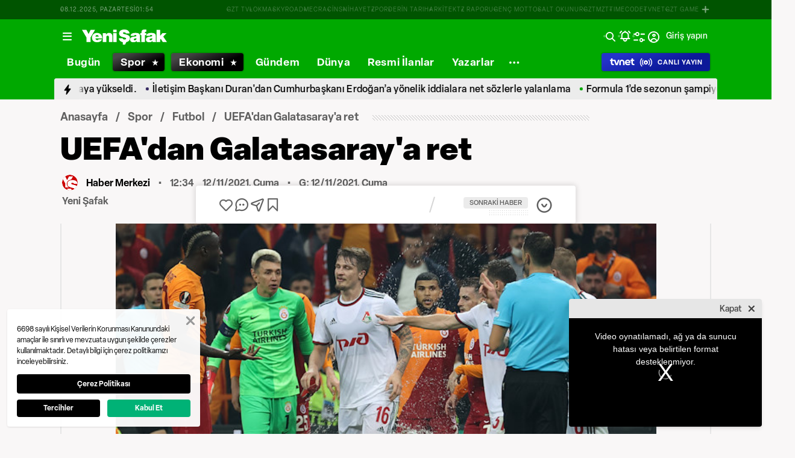

--- FILE ---
content_type: text/html; charset=utf-8
request_url: https://www.yenisafak.com/spor/uefadan-galatasaraya-ret-3711285
body_size: 54182
content:
<!doctype html>
<html data-n-head-ssr lang="tr" dir="ltr" data-n-head="%7B%22lang%22:%7B%22ssr%22:%22tr%22%7D,%22dir%22:%7B%22ssr%22:%22ltr%22%7D%7D">
  <head >
    <meta data-n-head="ssr" charset="utf-8"><meta data-n-head="ssr" name="viewport" content="width=device-width, initial-scale=1, maximum-scale=1, shrink-to-fit=no, user-scalable=0"><meta data-n-head="ssr" name="Rating" content="General"><meta data-n-head="ssr" name="Distribution" content="Global"><meta data-n-head="ssr" name="Copyright" content="Yeni Şafak"><meta data-n-head="ssr" name="Classification" content="Consumer"><meta data-n-head="ssr" name="apple-mobile-web-app-capable" content="yes"><meta data-n-head="ssr" name="apple-mobile-web-app-status-bar-style" content="black-translucent"><meta data-n-head="ssr" name="author" data-hid="author" content="Net Yayıncılık Sanayi ve Ticaret A.Ş."><meta data-n-head="ssr" itemprop="genre" content="news"><meta data-n-head="ssr" itemprop="copyrightYear" content="2025"><meta data-n-head="ssr" property="og:site_name" data-hid="og:site_name" content="Yeni Şafak"><meta data-n-head="ssr" property="twitter:domain" content="https://www.yenisafak.com"><meta data-n-head="ssr" name="DC.Type" content="Text"><meta data-n-head="ssr" name="DC.Source" content="Yeni Şafak"><meta data-n-head="ssr" name="DC.Creator" content="Yeni Şafak"><meta data-n-head="ssr" name="DC.Name" content="Yeni Şafak"><meta data-n-head="ssr" name="DC.Publisher" content="Yeni Şafak"><meta data-n-head="ssr" name="DC.Contributor" content="Yeni Şafak"><meta data-n-head="ssr" name="twitter:site" content="@yenisafak"><meta data-n-head="ssr" name="twitter:creator" content="@yenisafak"><meta data-n-head="ssr" name="robots" data-hid="robots" content="index,follow,max-image-preview:large,max-video-preview:-1"><meta data-n-head="ssr" name="google-site-verification" content="79AT13i-RP3"><meta data-n-head="ssr" data-hid="charset" charset="utf-8"><meta data-n-head="ssr" data-hid="mobile-web-app-capable" name="mobile-web-app-capable" content="yes"><meta data-n-head="ssr" data-hid="apple-mobile-web-app-title" name="apple-mobile-web-app-title" content="Yeni Şafak"><meta name="title" content="UEFA&#x27;dan Galatasaray&#x27;a ret"><meta name="description" content="UEFA, Galatasaray Kulübü&#x27;nün Lokomotiv Moskova maçında kural hatası yapıldığı yönündeki itirazı reddetti."><meta data-n-head="ssr" name="keywords" content="Galatasaray, Lokomotiv Moskova, UEFA"><meta data-n-head="ssr" name="image" content="https://img.piri.net/resim/imagecrop/2021/11/12/03/37/resized_227b0-2347_eng_picture_20211104_26026956_26026949.jpg"><meta data-n-head="ssr" name="DC.Language" content="tr-TR"><meta data-n-head="ssr" name="DC.Title" content="UEFA&#x27;dan Galatasaray&#x27;a ret | Futbol Haberleri"><meta data-n-head="ssr" name="DC.Subject" content="UEFA&#x27;dan Galatasaray&#x27;a ret | Futbol Haberleri"><meta data-n-head="ssr" name="DC.Description" data-hid="DC.description" content="UEFA, Galatasaray Kulübü&#x27;nün Lokomotiv Moskova maçında kural hatası yapıldığı yönündeki itirazı reddetti."><meta data-n-head="ssr" name="maincategory" content="Spor"><meta data-n-head="ssr" name="subcategory" content="Futbol"><meta name="dateModified" content="2021-11-12T16:25:31+03:00"><meta name="datePublished" content="2021-11-12T15:34:31+03:00"><meta name="articleSection" content="news"><meta name="articleAuthor" content="Haber Merkezi"><meta data-n-head="ssr" name="articleId" content="3711285"><meta name="url" content="https://www.yenisafak.com/spor/uefadan-galatasaraya-ret-3711285"><meta data-n-head="ssr" name="creator" content="Selman Ağrıkan"><meta data-n-head="ssr" itemprop="name" content="UEFA&#x27;dan Galatasaray&#x27;a ret | Futbol Haberleri"><meta data-n-head="ssr" itemprop="description" content="UEFA, Galatasaray Kulübü&#x27;nün Lokomotiv Moskova maçında kural hatası yapıldığı yönündeki itirazı reddetti."><meta data-n-head="ssr" itemprop="image" content="https://img.piri.net/resim/imagecrop/2021/11/12/03/37/resized_227b0-2347_eng_picture_20211104_26026956_26026949.jpg"><meta data-n-head="ssr" itemprop="url" content="https://www.yenisafak.com/spor/uefadan-galatasaraya-ret-3711285"><meta data-n-head="ssr" itemprop="dateModified" content="2021-11-12T16:25:31+03:00"><meta data-n-head="ssr" itemprop="datePublished" content="2021-11-12T15:34:31+03:00"><meta data-n-head="ssr" itemprop="thumbnailUrl" content="https://img.piri.net/resim/imagecrop/2021/11/12/03/37/resized_227b0-2347_eng_picture_20211104_26026956_26026949.jpg"><meta data-n-head="ssr" itemprop="articleSection" content="news"><meta data-n-head="ssr" itemprop="inLanguage" content="tr-TR"><meta data-n-head="ssr" itemprop="keywords" content="Galatasaray, Lokomotiv Moskova, UEFA"><meta data-n-head="ssr" itemprop="alternativeHeadline" content="UEFA&#x27;dan Galatasaray&#x27;a ret"><meta data-n-head="ssr" itemprop="author" content="Haber Merkezi"><meta data-n-head="ssr" itemprop="wordCount" content=""><meta data-n-head="ssr" property="og:image" content="https://img.piri.net/resim/imagecrop/2021/11/12/03/37/resized_227b0-2347_eng_picture_20211104_26026956_26026949.jpg"><meta data-n-head="ssr" property="og:title" data-hid="og:title" content="UEFA&#x27;dan Galatasaray&#x27;a ret | Futbol Haberleri"><meta data-n-head="ssr" property="og:description" data-hid="og:description" content="UEFA, Galatasaray Kulübü&#x27;nün Lokomotiv Moskova maçında kural hatası yapıldığı yönündeki itirazı reddetti."><meta data-n-head="ssr" property="og:url" content="https://www.yenisafak.com/spor/uefadan-galatasaraya-ret-3711285"><meta data-n-head="ssr" property="og:locale" content="tr_TR"><meta data-n-head="ssr" property="og:type" data-hid="og:type" content="article"><meta data-n-head="ssr" name="twitter:card" content="summary_large_image"><meta data-n-head="ssr" name="twitter:image" content="https://img.piri.net/resim/imagecrop/2021/11/12/03/37/resized_227b0-2347_eng_picture_20211104_26026956_26026949.jpg"><meta data-n-head="ssr" name="twitter:url" content="https://www.yenisafak.com/spor/uefadan-galatasaraya-ret-3711285"><meta data-n-head="ssr" name="twitter:title" content="UEFA&#x27;dan Galatasaray&#x27;a ret | Futbol Haberleri"><meta data-n-head="ssr" name="twitter:description" content="UEFA, Galatasaray Kulübü&#x27;nün Lokomotiv Moskova maçında kural hatası yapıldığı yönündeki itirazı reddetti."><meta data-n-head="ssr" property="fb:app_id" data-hid="fb:app_id" content="1440785506190404"><meta data-n-head="ssr" property="fb:pages" data-hid="fb:pages" content="191453580768"><title>UEFA&#x27;dan Galatasaray&#x27;a ret | Futbol Haberleri</title><link data-n-head="ssr" rel="dns-prefetch" href="//img.piri.net"><link data-n-head="ssr" rel="dns-prefetch" href="//www.google-analytics.com"><link data-n-head="ssr" rel="dns-prefetch" href="//assets.yenisafak.com"><link data-n-head="ssr" rel="dns-prefetch" href="//gdet.hit.gemius.pl"><link data-n-head="ssr" rel="dns-prefetch" href="//trgde.ad ocean.pl"><link data-n-head="ssr" rel="dns-prefetch" href="//api.adsafe.org"><link data-n-head="ssr" rel="dns-prefetch" href="//pagead2.googlesyndication.com"><link data-n-head="ssr" rel="dns-prefetch" href="//securepubads.g.doubleclick.net"><link data-n-head="ssr" data-hid="shortcut-icon" rel="shortcut icon" href="/_nuxt/icons/icon_64x64.643ea4.png"><link data-n-head="ssr" data-hid="apple-touch-icon" rel="apple-touch-icon" href="/_nuxt/icons/icon_512x512.643ea4.png" sizes="512x512"><link data-n-head="ssr" rel="manifest" href="/_nuxt/manifest.f9dd2a6c.json" data-hid="manifest" crossorigin="use-credentials"><link data-n-head="ssr" rel="icon" href="https://assets.yenisafak.com/yenisafak/wwwroot/images/favicon/favicon.png" type="image/png"><link data-n-head="ssr" rel="apple-touch-icon" href="https://assets.yenisafak.com/yenisafak/wwwroot/images/favicon/favicon.png" type="image/png"><link data-n-head="ssr" rel="image_src" href="https://img.piri.net/resim/imagecrop/2021/11/12/03/37/resized_227b0-2347_eng_picture_20211104_26026956_26026949.jpg"><link data-n-head="ssr" rel="canonical" href="https://www.yenisafak.com/spor/uefadan-galatasaraya-ret-3711285"><link data-n-head="ssr" rel="alternate" type="application/rss+xml" href="https://www.yenisafak.com/rss-feeds?take=60"><link data-n-head="ssr" rel="alternate" type="application/rss+xml" href="https://www.yenisafak.com/rss-feeds?category=futbol&amp;contentType=news"><link data-n-head="ssr" rel="alternate" type="application/rss+xml" href="https://www.yenisafak.com/rss-feeds?category=spor&amp;contentType=news"><link data-n-head="ssr" rel="amphtml" href="/amphtml/spor/uefadan-galatasaraya-ret-3711285"><script data-n-head="ssr" type="text/javascript"></script><script data-n-head="ssr" async src="https://pagead2.googlesyndication.com/pagead/js/adsbygoogle.js?client=ca-pub-8794111844124936" crossorigin="anonymous"></script><script data-n-head="ssr" data-hid="gtm-script">if(!window._gtm_init){window._gtm_init=1;(function(w,n,d,m,e,p){w[d]=(w[d]==1||n[d]=='yes'||n[d]==1||n[m]==1||(w[e]&&w[e][p]&&w[e][p]()))?1:0})(window,navigator,'doNotTrack','msDoNotTrack','external','msTrackingProtectionEnabled');(function(w,d,s,l,x,y){w[x]={};w._gtm_inject=function(i){if(w.doNotTrack||w[x][i])return;w[x][i]=1;w[l]=w[l]||[];w[l].push({'gtm.start':new Date().getTime(),event:'gtm.js'});var f=d.getElementsByTagName(s)[0],j=d.createElement(s);j.async=true;j.src='https://www.googletagmanager.com/gtm.js?id='+i;f.parentNode.insertBefore(j,f);};w[y]('GTM-KNN8VHW')})(window,document,'script','dataLayer','_gtm_ids','_gtm_inject')}</script><script data-n-head="ssr" data-hid="NewsArticle" type="application/ld+json">{"@context":"https://schema.org","@type":"NewsArticle","inLanguage":"tr-TR","articleSection":"Spor","mainEntityOfPage":{"@type":"WebPage","id":"https://www.yenisafak.com/spor/uefadan-galatasaraya-ret-3711285"},"headline":"UEFA'dan Galatasaray'a ret","alternativeHeadline":"UEFA'dan Galatasaray'a ret","wordCount":63,"keywords":["Galatasaray","Lokomotiv Moskova","UEFA"],"image":{"@type":"ImageObject","url":"https://img.piri.net/resim/imagecrop/2021/11/12/03/37/resized_227b0-2347_eng_picture_20211104_26026956_26026949.jpg","width":640,"height":359},"datePublished":"2021-11-12T15:34:31+03:00","dateModified":"2021-11-12T16:25:31+03:00","description":"UEFA, Galatasaray Kulübü'nün Lokomotiv Moskova maçında kural hatası yapıldığı yönündeki itirazı reddetti.","articleBody":"Galatasaray Kulübü, Rusya'nın Lokomotiv Moskova takımıyla oynadıkları maçta kural hatası yapıldığı gerekçesiyle hükmen galibiyet ya da karşılaşmanın tekrar oynatılması talebinde bulunmuştu.UEFA, sarı-kırmızılı kulübün başvurusunu reddettiğini duyurdu.UEFA'nın resmi internet sitesinden yapılan açıklamada, \"Galatasaray'ın, UEFA Avrupa Ligi'nde 4 Kasım 2021 tarihinde oynanan ve 1-1'lik eşitlikle sonuçlanan Galatasaray-Lokomotiv Moskova maçındaki şikayeti üzerine UEFA Kontrol, Etik ve Disiplin Kurulu şu kararı almıştır: Galatasaray'ın yaptığı itiraz reddedildi\" denildi.","author":{"@type":"Thing","name":"Haber Merkezi"},"publisher":{"@type":"NewsMediaOrganization","name":"Yeni Şafak","logo":{"@type":"ImageObject","url":"https://assets.yenisafak.com/yenisafak/wwwroot/images/yenisafak-logo.svg","width":"107","height":"60"}}}</script><script data-n-head="ssr" data-hid="WebPage" type="application/ld+json">{"@context":"https://schema.org","@type":"WebPage","name":"UEFA'dan Galatasaray'a ret","description":"UEFA, Galatasaray Kulübü'nün Lokomotiv Moskova maçında kural hatası yapıldığı yönündeki itirazı reddetti.","url":"https://www.yenisafak.com/spor/uefadan-galatasaraya-ret-3711285","inLanguage":"tr","datePublished":"2021-11-12T15:34:31+03:00","dateModified":"2021-11-12T16:25:31+03:00"}</script><script data-n-head="ssr" data-hid="NewsMediaOrganization" type="application/ld+json">{"@context":"https://schema.org","@type":"NewsMediaOrganization","url":"https://www.yenisafak.com","masthead":"https://www.yenisafak.com/kurumsal/kunye","sameAs":["https://www.facebook.com/YeniSafak/","https://twitter.com/yenisafak","https://tr.linkedin.com/company/yenisafak","https://www.youtube.com/channel/UCClO1RgRkaOcC9cLj-bLuEw","https://www.instagram.com/yenisafak/"],"foundingDate":"19 Eylül 1994","logo":{"@type":"ImageObject","url":"https://assets.yenisafak.com/yenisafak/wwwroot/images/yenisafak-logo.svg","width":"107","height":"60","contentUrl":"https://assets.yenisafak.com/yenisafak/wwwroot/images/yenisafak-logo.svg","creditText":"Yeni Şafak"},"diversityPolicy":"https://www.yenisafak.com/kurumsal/kisiselverilerinkorunmasi","ethicsPolicy":"https://www.yenisafak.com/kurumsal/kullanimsartlari"}</script><link rel="preload" href="/_nuxt/d881ea0.js" as="script"><link rel="preload" href="/_nuxt/926034d.js" as="script"><link rel="preload" href="/_nuxt/css/ae302b6.css" as="style"><link rel="preload" href="/_nuxt/15beabc.js" as="script"><link rel="preload" href="/_nuxt/css/d944de6.css" as="style"><link rel="preload" href="/_nuxt/c08a9b7.js" as="script"><link rel="preload" href="/_nuxt/fonts/Elza-Regular.781c5fd.woff2" as="font" type="font/woff2" crossorigin><link rel="preload" href="/_nuxt/fonts/Elza-Medium.487b372.woff2" as="font" type="font/woff2" crossorigin><link rel="preload" href="/_nuxt/fonts/Elza-Bold.61e708a.woff2" as="font" type="font/woff2" crossorigin><link rel="preload" href="/_nuxt/fonts/segoe-ui-semibold.637752c.woff2" as="font" type="font/woff2" crossorigin><link rel="preload" href="/_nuxt/fonts/Elza-Semibold.409ee5e.woff2" as="font" type="font/woff2" crossorigin><link rel="preload" href="/_nuxt/fonts/al-jazeera-arabic-bold.8f365d7.woff2" as="font" type="font/woff2" crossorigin><link rel="preload" href="/_nuxt/fonts/al-jazeera-arabic-light.3048511.woff2" as="font" type="font/woff2" crossorigin><link rel="preload" href="/_nuxt/fonts/al-jazeera-arabic-regular.2f6acb1.woff2" as="font" type="font/woff2" crossorigin><link rel="preload" href="/_nuxt/fonts/Elza-Black.ef310d1.woff2" as="font" type="font/woff2" crossorigin><link rel="preload" href="/_nuxt/fonts/segoe-ui-regular.270911e.woff2" as="font" type="font/woff2" crossorigin><link rel="preload" href="/_nuxt/fonts/segoe-ui-bold.6a00c78.woff2" as="font" type="font/woff2" crossorigin><link rel="preload" href="/_nuxt/fonts/merriweather-light.7ab6d0f.woff2" as="font" type="font/woff2" crossorigin><link rel="preload" href="/_nuxt/fonts/merriweather-lightitalic.4c7fb2a.woff2" as="font" type="font/woff2" crossorigin><link rel="preload" href="/_nuxt/fonts/merriweather-regular.fd3fc40.woff2" as="font" type="font/woff2" crossorigin><link rel="preload" href="/_nuxt/fonts/merriweather-bold.0fc27b4.woff2" as="font" type="font/woff2" crossorigin><link rel="preload" href="/_nuxt/fonts/merriweather-blackitalic.e7defa3.woff2" as="font" type="font/woff2" crossorigin><link rel="preload" href="/_nuxt/fonts/merriweather-bolditalic.4e6157f.woff2" as="font" type="font/woff2" crossorigin><link rel="preload" href="/_nuxt/fonts/merriweather-italic.88027ca.woff2" as="font" type="font/woff2" crossorigin><link rel="preload" href="/_nuxt/fonts/merriweather-black.07d8f43.woff2" as="font" type="font/woff2" crossorigin><link rel="preload" href="/_nuxt/fonts/Nafees.195f6ae.woff" as="font" type="font/woff" crossorigin><link rel="preload" href="/_nuxt/fonts/ys-web.5cf80df.ttf" as="font" type="font/ttf" crossorigin><link rel="preload" href="/_nuxt/fonts/ys-web.86bdce5.woff" as="font" type="font/woff" crossorigin><link rel="preload" href="/_nuxt/css/16c1ae5.css" as="style"><link rel="preload" href="/_nuxt/b55f402.js" as="script"><link rel="preload" href="/_nuxt/css/6f7bfe3.css" as="style"><link rel="preload" href="/_nuxt/bc9252c.js" as="script"><link rel="preload" href="/_nuxt/css/c6dbecb.css" as="style"><link rel="preload" href="/_nuxt/5d28c2f.js" as="script"><link rel="preload" href="/_nuxt/7710c61.js" as="script"><link rel="preload" href="/_nuxt/css/8387e4c.css" as="style"><link rel="preload" href="/_nuxt/dd5c44d.js" as="script"><link rel="preload" href="/_nuxt/css/77054d9.css" as="style"><link rel="preload" href="/_nuxt/e7406ee.js" as="script"><link rel="preload" href="/_nuxt/css/482eeee.css" as="style"><link rel="preload" href="/_nuxt/5a15a55.js" as="script"><link rel="preload" href="/_nuxt/css/e416292.css" as="style"><link rel="preload" href="/_nuxt/05b8f94.js" as="script"><link rel="preload" href="/_nuxt/css/1b5c2e8.css" as="style"><link rel="preload" href="/_nuxt/23ff10e.js" as="script"><link rel="preload" href="/_nuxt/css/69eb304.css" as="style"><link rel="preload" href="/_nuxt/c7174eb.js" as="script"><link rel="preload" href="/_nuxt/css/3681fa5.css" as="style"><link rel="preload" href="/_nuxt/b9be2b7.js" as="script"><link rel="stylesheet" href="/_nuxt/css/ae302b6.css"><link rel="stylesheet" href="/_nuxt/css/d944de6.css"><link rel="stylesheet" href="/_nuxt/css/16c1ae5.css"><link rel="stylesheet" href="/_nuxt/css/6f7bfe3.css"><link rel="stylesheet" href="/_nuxt/css/c6dbecb.css"><link rel="stylesheet" href="/_nuxt/css/8387e4c.css"><link rel="stylesheet" href="/_nuxt/css/77054d9.css"><link rel="stylesheet" href="/_nuxt/css/482eeee.css"><link rel="stylesheet" href="/_nuxt/css/e416292.css"><link rel="stylesheet" href="/_nuxt/css/1b5c2e8.css"><link rel="stylesheet" href="/_nuxt/css/69eb304.css"><link rel="stylesheet" href="/_nuxt/css/3681fa5.css">
  </head>
  <body >
    <div id="portal-body-prepend"></div>
    <script data-n-head="ssr" data-hid="nuxt-color-mode-script" data-pbody="true">!function(){"use strict";var e=window,s=document,o=s.documentElement,a=["dark","light"],t=window.localStorage.getItem("nuxt-color-mode")||"system",c="system"===t?l():t,i=s.body.getAttribute("data-color-mode-forced");function r(e){var s=""+e+"";o.classList?o.classList.add(s):o.className+=" "+s}function n(s){return e.matchMedia("(prefers-color-scheme"+s+")")}function l(){if(e.matchMedia&&"not all"!==n("").media)for(var s of a)if(n(":"+s).matches)return s;return"light"}i&&(c=i),r(c),e["__NUXT_COLOR_MODE__"]={preference:t,value:c,getColorScheme:l,addClass:r,removeClass:function(e){var s=""+e+"";o.classList?o.classList.remove(s):o.className=o.className.replace(new RegExp(s,"g"),"")}}}();
</script><noscript data-n-head="ssr" data-hid="gtm-noscript" data-pbody="true"><iframe src="https://www.googletagmanager.com/ns.html?id=GTM-KNN8VHW&" height="0" width="0" style="display:none;visibility:hidden" title="gtm"></iframe></noscript><div data-server-rendered="true" id="__nuxt"><!----><div id="__layout"><div data-fetch-key="0" class="ys-layout" style="--ys-category-color:#00A900;"><div class="ys-header"><div><div class="ys-header-brands-bg"></div><div class="ys-header-brands ys-row collapsed"><ul class="ys-header-brands-date ys-separated"><li>08.12.2025, Pazartesi</li><li>04:53</li></ul><div class="grow"></div><ul class="ys-header-brands-list ys-separated"><li><div class="ys-link"><a href="https://gzttv.tr/" target="_blank" title="GZT TV">GZT TV</a></div></li><li><div class="ys-link"><a href="https://www.gzt.com/lokma" target="_blank" title="LOKMA">LOKMA</a></div></li><li><div class="ys-link"><a href="https://www.gzt.com/skyroad" target="_blank" title="SKYROAD">SKYROAD</a></div></li><li><div class="ys-link"><a href="https://www.gzt.com/mecra" target="_blank" title="MECRA">MECRA</a></div></li><li><div class="ys-link"><a href="https://www.gzt.com/cins" target="_blank" title="CİNS">CİNS</a></div></li><li><div class="ys-link"><a href="https://www.gzt.com/nihayet" target="_blank" title="NİHAYET">NİHAYET</a></div></li><li><div class="ys-link"><a href="https://www.gzt.com/zpor" target="_blank" title="ZPOR">ZPOR</a></div></li><li><div class="ys-link"><a href="https://www.gzt.com/derin-tarih" target="_blank" title="DERİN TARIH ">DERİN TARIH </a></div></li><li><div class="ys-link"><a href="https://www.gzt.com/arkitekt" target="_blank" title="ARKİTEKT">ARKİTEKT</a></div></li><li><div class="ys-link"><a href="https://www.gzt.com/z-raporu" target="_blank" title="Z RAPORU">Z RAPORU</a></div></li><li><div class="ys-link"><a href="https://www.gzt.com/genc-motto" target="_blank" title="GENÇ MOTTO">GENÇ MOTTO</a></div></li><li><div class="ys-link"><a href="https://www.gzt.com/salt-okunur" target="_blank" title="SALT OKUNUR">SALT OKUNUR</a></div></li><li><div class="ys-link"><a href="https://www.gzt.com/gztmzt" target="_blank" title="GZTMZT">GZTMZT</a></div></li><li><div class="ys-link"><a href="https://www.gzt.com/timecode" target="_blank" title="TIMECODE">TIMECODE</a></div></li><li><div class="ys-link"><a href="https://www.gzt.com/tvnet" target="_blank" title="TVNET">TVNET</a></div></li><li><div class="ys-link"><a href="https://www.gzt.com/gzt-game" target="_blank" title="GZT GAME">GZT GAME</a></div></li><li><div class="ys-link"><a href="https://www.gzt.com/islam-sanatlari" target="_blank" title="İSLAM SANATLARI">İSLAM SANATLARI</a></div></li><li><div class="ys-link"><a href="https://www.gzt.com/ketebe" target="_blank" title="KETEBE">KETEBE</a></div></li><li><div class="ys-link"><a href="https://www.gzt.com/gercek-hayat" target="_blank" title="GERÇEK HAYAT">GERÇEK HAYAT</a></div></li><li><div class="ys-link"><a href="https://www.gzt.com/post-oyku" target="_blank" title="POST ÖYKÜ">POST ÖYKÜ</a></div></li></ul><button type="button"><i class="icon-close"></i></button></div></div><div class="ys-header-sticky !sticky"><div class="ys-header-main ys-row"><div class="ys-header-main-content"><div class="ys-dialog ys-dialog-modal ys-popover hamburger-menu-dropdown"><div class="ys-dialog__trigger"><div class="ys-button-wrapper hamburger-menu-dropdown__triggerButton"><button type="button" class="ys-button ys-icon-left only-icon"><div class="icon cap-of-icon ys-button__icon"><i class="icon-menu" style="background-color:transparent;font-size:1.8rem;"></i><!----><!----></div><!----><!----></button></div></div><div class="_overlay"><div class="_scroller"><div class="_viewer"><div class="ys-dialog-content"><div class="ys-dialog-body"><div color="#ffff" class="ys-button-wrapper hamburger-menu-dropdown__closeButton"><button type="button" color="#ffff" class="ys-button ys-icon-left only-icon"><div class="icon cap-of-icon ys-button__icon"><i class="icon-close" style="background-color:transparent;font-size:2rem;"></i><!----><!----></div><!----><!----></button></div><div class="ys-hamburger-menu z-50"><div class="menu"><div class="nav-sections"><div class="nav-section"><ul class="menu-item"><li data-index="0" class="item"><div class="ys-link"><a href="/" title="Bugün" class="router-link-active">Bugün</a></div><div class="icon cap-of-icon icon-button--desktop"><i class="icon-chevron-right" style="background-color:transparent;font-size:1.4rem;"></i><!----><!----></div><!----></li><!----><li data-index="1" class="item"><div class="ys-link"><a href="/gundem" title="Gündem">Gündem</a></div><div class="icon cap-of-icon icon-button--desktop"><i class="icon-chevron-right" style="background-color:transparent;font-size:1.4rem;"></i><!----><!----></div><div class="ys-button-wrapper icon-button--mobile"><button type="button" class="ys-button ys-icon-left only-icon"><div class="icon cap-of-icon ys-button__icon"><i class="icon-chevron-left" style="background-color:transparent;font-size:1.4rem;"></i><!----><!----></div><!----><!----></button></div></li><!----><li data-index="2" class="item"><div class="ys-link"><a href="/dunya" title="Dünya">Dünya</a></div><div class="icon cap-of-icon icon-button--desktop"><i class="icon-chevron-right" style="background-color:transparent;font-size:1.4rem;"></i><!----><!----></div><div class="ys-button-wrapper icon-button--mobile"><button type="button" class="ys-button ys-icon-left only-icon"><div class="icon cap-of-icon ys-button__icon"><i class="icon-chevron-left" style="background-color:transparent;font-size:1.4rem;"></i><!----><!----></div><!----><!----></button></div></li><!----><li data-index="3" class="item"><div class="ys-link"><a href="/yazarlar" title="Yazarlar">Yazarlar</a></div><div class="icon cap-of-icon icon-button--desktop"><i class="icon-chevron-right" style="background-color:transparent;font-size:1.4rem;"></i><!----><!----></div><div class="ys-button-wrapper icon-button--mobile"><button type="button" class="ys-button ys-icon-left only-icon"><div class="icon cap-of-icon ys-button__icon"><i class="icon-chevron-left" style="background-color:transparent;font-size:1.4rem;"></i><!----><!----></div><!----><!----></button></div></li><!----><li data-index="4" class="item"><div class="ys-link"><a href="/spor" title="Spor" class="router-link-active">Spor</a></div><div class="icon cap-of-icon icon-button--desktop"><i class="icon-chevron-right" style="background-color:transparent;font-size:1.4rem;"></i><!----><!----></div><div class="ys-button-wrapper icon-button--mobile"><button type="button" class="ys-button ys-icon-left only-icon"><div class="icon cap-of-icon ys-button__icon"><i class="icon-chevron-left" style="background-color:transparent;font-size:1.4rem;"></i><!----><!----></div><!----><!----></button></div></li><!----><li data-index="5" class="item"><div class="ys-link"><a href="/ekonomi" title="Ekonomi">Ekonomi</a></div><div class="icon cap-of-icon icon-button--desktop"><i class="icon-chevron-right" style="background-color:transparent;font-size:1.4rem;"></i><!----><!----></div><div class="ys-button-wrapper icon-button--mobile"><button type="button" class="ys-button ys-icon-left only-icon"><div class="icon cap-of-icon ys-button__icon"><i class="icon-chevron-left" style="background-color:transparent;font-size:1.4rem;"></i><!----><!----></div><!----><!----></button></div></li><!----><li data-index="6" class="item"><div class="ys-link"><a href="/resmi-ilanlar" title="Resmi İlanlar">Resmi İlanlar</a></div><!----><!----></li><!----><li data-index="7" class="item"><div class="ys-link"><a href="/teknoloji" title="Teknoloji">Teknoloji</a></div><div class="icon cap-of-icon icon-button--desktop"><i class="icon-chevron-right" style="background-color:transparent;font-size:1.4rem;"></i><!----><!----></div><div class="ys-button-wrapper icon-button--mobile"><button type="button" class="ys-button ys-icon-left only-icon"><div class="icon cap-of-icon ys-button__icon"><i class="icon-chevron-left" style="background-color:transparent;font-size:1.4rem;"></i><!----><!----></div><!----><!----></button></div></li><!----><li data-index="8" class="item"><div class="ys-link"><a href="/hayat" title="Hayat">Hayat</a></div><div class="icon cap-of-icon icon-button--desktop"><i class="icon-chevron-right" style="background-color:transparent;font-size:1.4rem;"></i><!----><!----></div><div class="ys-button-wrapper icon-button--mobile"><button type="button" class="ys-button ys-icon-left only-icon"><div class="icon cap-of-icon ys-button__icon"><i class="icon-chevron-left" style="background-color:transparent;font-size:1.4rem;"></i><!----><!----></div><!----><!----></button></div></li><!----><li data-index="9" class="item"><div class="ys-link"><a href="/video" title="Video">Video</a></div><div class="icon cap-of-icon icon-button--desktop"><i class="icon-chevron-right" style="background-color:transparent;font-size:1.4rem;"></i><!----><!----></div><div class="ys-button-wrapper icon-button--mobile"><button type="button" class="ys-button ys-icon-left only-icon"><div class="icon cap-of-icon ys-button__icon"><i class="icon-chevron-left" style="background-color:transparent;font-size:1.4rem;"></i><!----><!----></div><!----><!----></button></div></li><!----><li data-index="10" class="item"><div class="ys-link"><a href="/infografik" title="İnfografik">İnfografik</a></div><div class="icon cap-of-icon icon-button--desktop"><i class="icon-chevron-right" style="background-color:transparent;font-size:1.4rem;"></i><!----><!----></div><div class="ys-button-wrapper icon-button--mobile"><button type="button" class="ys-button ys-icon-left only-icon"><div class="icon cap-of-icon ys-button__icon"><i class="icon-chevron-left" style="background-color:transparent;font-size:1.4rem;"></i><!----><!----></div><!----><!----></button></div></li><!----><li data-index="11" class="item"><div class="ys-link"><a href="/galeri" title="Galeri">Galeri</a></div><div class="icon cap-of-icon icon-button--desktop"><i class="icon-chevron-right" style="background-color:transparent;font-size:1.4rem;"></i><!----><!----></div><div class="ys-button-wrapper icon-button--mobile"><button type="button" class="ys-button ys-icon-left only-icon"><div class="icon cap-of-icon ys-button__icon"><i class="icon-chevron-left" style="background-color:transparent;font-size:1.4rem;"></i><!----><!----></div><!----><!----></button></div></li><!----><div data-index="12" class="line"></div><!----><li data-index="13" class="item"><div class="ys-link"><a href="/hava-durumu" title="Hava Durumu">Hava Durumu</a></div><!----><!----></li><!----><li data-index="14" class="item"><div class="ys-link"><a href="/namaz-vakitleri" title="Namaz Vakitleri">Namaz Vakitleri</a></div><!----><!----></li><!----><div data-index="15" class="line"></div><!----><li data-index="16" class="item"><div class="ys-link"><a href="/kurumsal/iletisim" title="İletişim">İletişim</a></div><div class="icon cap-of-icon icon-button--desktop"><i class="icon-chevron-right" style="background-color:transparent;font-size:1.4rem;"></i><!----><!----></div><div class="ys-button-wrapper icon-button--mobile"><button type="button" class="ys-button ys-icon-left only-icon"><div class="icon cap-of-icon ys-button__icon"><i class="icon-chevron-left" style="background-color:transparent;font-size:1.4rem;"></i><!----><!----></div><!----><!----></button></div></li><!----></ul></div><!----></div></div><!----></div></div></div></div><div class="_spacer"></div></div></div></div><a href="/" title="Yeni Şafak"><div><img src="https://assets.yenisafak.com/yenisafak/wwwroot/images/logo/yenisafak_logo.svg" alt="Yeni Şafak" width="141px" height="25px" class="ys-img"></div></a></div><!----><div class="grow"></div><!----></div></div><div><div class="ys-header-categories ys-row mobile-hide tablet-hide"><div class="ys-header-categories__inner"><ul><li class="menu-"><div class="ys-link"><a href="/" title="Haberler" class="router-link-active"><span>Bugün</span></a></div></li><li class="menu-spor"><div class="ys-link"><a href="/spor" title="Spor Haberleri" class="router-link-active"><span>Spor</span></a></div></li><li class="menu-ekonomi"><div class="ys-link"><a href="/ekonomi" title="Ekonomi Haberleri"><span>Ekonomi</span></a></div></li><li class="menu-gundem"><div class="ys-link"><a href="/gundem" title="Gündem Haberleri"><span>Gündem</span></a></div></li><li class="menu-dunya"><div class="ys-link"><a href="/dunya" title="Dünya Haberleri"><span>Dünya</span></a></div></li><li class="menu-resmi-ilanlar"><div class="ys-link"><a href="/resmi-ilanlar" title="Resmi İlanlar Haberleri"><span>Resmi İlanlar</span></a></div></li><li class="menu-yazarlar"><div class="ys-link"><a href="/yazarlar"><span>Yazarlar</span></a></div></li><div class="ys-dialog ys-dialog-modal ys-popover more-categories-dropdown"><div class="ys-dialog__trigger"><div class="ys-button-wrapper"><button type="button" class="ys-button ys-icon-left ys-rounded only-icon"><div class="icon cap-of-icon ys-button__icon"><i class="icon-dots-horizontal" style="background-color:transparent;font-size:2rem;"></i><!----><!----></div><!----><!----></button></div></div><div class="_overlay"><div class="_scroller"><div class="_viewer"><div class="ys-dialog-content"><div class="ys-dialog-body"><div class="ys-popover-list"><div class="ys-link"><a href="/teknoloji" title="Teknoloji Haberleri">Teknoloji</a></div></div><div class="ys-popover-list"><div class="ys-link"><a href="/hayat" title="Hayat Haberleri">Hayat</a></div></div><div class="ys-popover-list"><div class="ys-link"><a href="/dusunce-gunlugu" title="Düşünce Günlüğü Haberleri">Düşünce Günlüğü</a></div></div><div class="ys-popover-list"><div class="ys-link"><a href="/check-z" title="Check Z Haberleri">Check Z</a></div></div><div class="ys-popover-list"><div class="ys-link"><a href="/video/arka-plan" title="Arka Plan Haberleri">Arka Plan</a></div></div><div class="ys-popover-list"><div class="ys-link"><a href="/benim-hikayem" title="Benim Hikayem Haberleri">Benim Hikayem</a></div></div><div class="ys-popover-list"><div class="ys-link"><a href="/savunmadaki-turkler" title="Savunmadaki Türkler Haberleri">Savunmadaki Türkler</a></div></div><div class="ys-popover-list"><div class="ys-link"><a href="/tabuta-sigmayanlar" title="Tabuta Sığmayanlar Haberleri">Tabuta Sığmayanlar</a></div></div><div class="ys-popover-list"><div class="ys-link"><a href="/video" title="Video Haberleri">Video</a></div></div><div class="ys-popover-list"><div class="ys-link"><a href="/galeri" title="Galeri Haberleri">Galeri</a></div></div><div class="ys-popover-list"><div class="ys-link"><a href="/infografik" title="İnfografik Haberleri">İnfografik</a></div></div><div class="ys-popover-list"><div class="ys-link"><a href="/karikatur" title="Çizerler Haberleri">Çizerler</a></div></div><div class="ys-popover-list"><div class="ys-link"><a href="/son-dakika" title="Son Dakika Haberleri">Son Dakika</a></div></div></div></div></div><div class="_spacer"></div></div></div></div></ul><div class="ys-link ys-header-categories__liveButton"><a href="/tvnet-canli-yayin" title="CANLI YAYIN"><div><img src="/tvnet-logo.svg" alt="tvnet" class="ys-img"></div><div class="icon cap-of-icon"><i class="icon-live-v2" style="color:#fff;background-color:transparent;font-size:2rem;"></i><!----><!----></div><span class="ys-header-categories__mobileText">C</span><span class="mobile-hide tablet-hide">CANLI YAYIN</span></a></div></div></div></div><div><div class="ys-row client-only-placeholder"><div class="ys-breaking-news-widget-skeleton mobile-hide tablet-hide"><div class="ys-breaking-news-widget-skeleton__inner"><svg viewBox="0 0 1100 43" version="1.1" preserveAspectRatio="xMidYMid meet" class="skeleton"><rect clip-path="url(#7ahoetle95p)" x="0" y="0" width="1100" height="43" style="fill:url(#4bs1f1zinwn);"></rect><defs><clipPath id="7ahoetle95p"><rect x="0" y="0" rx="0" ry="0" width="100%" height="43"></rect></clipPath><linearGradient id="4bs1f1zinwn"><stop offset="0%" stop-color="#555" stop-opacity="1"><animate attributeName="offset" values="-2; 1" dur="2s" repeatCount="indefinite"></animate></stop><stop offset="50%" stop-color="#444" stop-opacity="1"><animate attributeName="offset" values="-1.5; 1.5" dur="2s" repeatCount="indefinite"></animate></stop><stop offset="100%" stop-color="#555" stop-opacity="1"><animate attributeName="offset" values="-1; 2" dur="2s" repeatCount="indefinite"></animate></stop></linearGradient></defs></svg><div class="ys-link hidden"><a href="/gundem/son-dakika-vanda-deprem-mi-oldu-vanin-tusba-ilcesinde-deprem-4776292" title="AFAD, çevre illerde de hissedilen ve merkez üssü Tuşba ilçesi olan depremin detaylarını duyurdu"><span>AFAD, çevre illerde de hissedilen ve merkez üssü Tuşba ilçesi olan depremin detaylarını duyurdu</span></a></div><div class="ys-link hidden"><a href="/spor/goztepe-trabzonspor-1-2-4776252" title="Trabzonspor, Muçi'nin yıldızlaştığı maçta Göztepe'yi 2-1 mağlup etti ve ikinci sıraya yükseldi. "><span>Trabzonspor, Muçi'nin yıldızlaştığı maçta Göztepe'yi 2-1 mağlup etti ve ikinci sıraya yükseldi. </span></a></div><div class="ys-link hidden"><a href="/gundem/iletisim-baskani-duran-cumhurbaskani-erdogana-atfedilen-gorusme-iddialari-gercegi-yansitmiyor-4776273" title="İletişim Başkanı Duran'dan Cumhurbaşkanı Erdoğan’a yönelik iddialara net sözlerle yalanlama"><span>İletişim Başkanı Duran'dan Cumhurbaşkanı Erdoğan’a yönelik iddialara net sözlerle yalanlama</span></a></div><div class="ys-link hidden"><a href="/spor/forumla-1de-sampiyon-belli-oldu-4776244" title="Formula 1’de sezonun şampiyonu Abu Dabi’de belli oldu: 📲"><span>Formula 1’de sezonun şampiyonu Abu Dabi’de belli oldu: 📲</span></a></div><div class="ys-link hidden"><a href="/gundem/macaristan-basbakani-viktor-orban-turkiyeye-geliyor-4776180" title="Macaristan Başbakanı Viktor Orban Türkiye'ye geliyor"><span>Macaristan Başbakanı Viktor Orban Türkiye'ye geliyor</span></a></div></div></div></div></div></div><!----><!----><div class="layout-top-banner"><section class="layout-inner__section"><!----></section></div><div class="layout-inner"><div data-fetch-key="Detail:0" class="detail-page"><div class="wrapper"><!----><div class="ys-breadcrumb"><div class="ys-breadcrumb-content"><div class="ys-breadcrumb-content__category"><a href="/" title="Anasayfa" class="nuxt-link-active">Anasayfa</a></div><div class="ys-breadcrumb-content__category"><a href="/spor" title="Spor" class="nuxt-link-active">Spor</a></div><div class="ys-breadcrumb-content__category"><a href="/futbol" title="Futbol">Futbol</a></div><div class="ys-breadcrumb-content__category ys-breadcrumb-content__subcategory "><a href="/spor/uefadan-galatasaraya-ret-3711285" aria-current="page" title="UEFA'dan Galatasaray'a ret" class="nuxt-link-exact-active nuxt-link-active">UEFA'dan Galatasaray'a ret</a></div></div><div class="ys-breadcrumb-content-line"></div></div><section class="detail-page__section"><div property="articleBody" id="3711285" class="detail-page-news-content"><div class="ys-detail-news-meta"><div class="ys-detail-news-meta-text"><h1 class="ys-detail-news-meta-text__title">UEFA'dan Galatasaray'a ret</h1></div><div class="ys-detail-news-meta-info"><div class="ys-signature-card"><div class="ys-signature-card__item"><div class="ys-detail-news-meta-info__authorImage"><div><img src="/_nuxt/img/skeleton.096f642.gif" data-src="/default-photo.svg" class="ys-img lazyload"></div></div><div class="ys-detail-news-meta-info__author">Haber Merkezi</div></div><!----></div><div class="ys-detail-news-meta-info__date"><span class="hours">15:34</span><span>12/11/2021, Cuma</span></div><div class="ys-detail-news-meta-info__updated">G: <span>12/11/2021, Cuma</span></div></div><div class="ys-detail-news-meta-sources"><div class="ys-detail-news-meta-sources__item">Yeni Şafak</div></div></div><div class="detail-page-content"><div class="item"><div class="ys-news-detail"><div class="ys-reaction-button-group-detail"><div class="ys-reaction-button-group-detail-reactions"><div class="ys-reaction-button-group-detail-reactions__item like-button"><div class="icon cap-of-icon"><i class="icon-like-v3" style="color:#666666;background-color:transparent;font-size:2.6rem;"></i><!----><!----></div><!----></div><div class="ys-reaction-button-group-detail-reactions__item comment-button"><div class="icon cap-of-icon"><i class="icon-comment-v3" style="color:#606060;background-color:transparent;font-size:2.6rem;"></i><!----><!----></div><!----></div><div class="ys-reaction-button-group-detail-reactions__item share-button"><div class="ys-share-button-v3"><div class="ys-dialog ys-dialog-modal ys-popover"><div class="ys-dialog__trigger"><div class="icon cap-of-icon"><i class="icon-share-v3" style="color:#606060;background-color:transparent;font-size:2.6rem;"></i><!----><!----></div></div><div class="_overlay"><div class="_scroller"><div class="_viewer"><div class="ys-dialog-content"><div class="ys-dialog-body"><div popover-closer="" class="ys-popover-list"><div class="ys-button-wrapper"><button type="button" class="ys-button ys-icon-left"><div class="icon cap-of-icon ys-button__icon"><i class="icon-share" style="background-color:transparent;font-size:2.2rem;"></i><!----><!----></div><span class="ys-button__text">Linki Kopyala</span><!----></button></div></div><div popover-closer="" class="ys-popover-list"><div class="ys-button-wrapper"><button type="button" class="ys-button ys-icon-left"><div class="icon cap-of-icon ys-button__icon"><i class="icon-x" style="background-color:transparent;font-size:2.2rem;"></i><!----><!----></div><span class="ys-button__text">Twitter</span><!----></button></div></div><div popover-closer="" class="ys-popover-list"><div class="ys-button-wrapper"><button type="button" class="ys-button ys-icon-left"><div class="icon cap-of-icon ys-button__icon"><i class="icon-facebook-logo" style="background-color:transparent;font-size:2.2rem;"></i><!----><!----></div><span class="ys-button__text">Facebook</span><!----></button></div></div><div popover-closer="" class="ys-popover-list"><div class="ys-button-wrapper"><button type="button" class="ys-button ys-icon-left"><div class="icon cap-of-icon ys-button__icon"><i class="icon-telegram" style="background-color:transparent;font-size:2.2rem;"></i><!----><!----></div><span class="ys-button__text">Telegram</span><!----></button></div></div></div></div></div><div class="_spacer"></div></div></div></div><!----></div></div><div class="ys-reaction-button-group-detail-reactions__item bookmark-button"><div class="icon cap-of-icon"><i class="icon-bookmark-v3" style="color:#666666;background-color:transparent;font-size:2.6rem;"></i><!----><!----></div><!----></div></div><div class="ys-reaction-button-group-detail-next-link nextnews-button"><div class="text">Sonraki haber</div><div class="icon cap-of-icon"><i class="icon-circle-down" style="color:#606060;background-color:transparent;font-size:3rem;"></i><!----><!----></div></div></div><div class="content"><div class="content-wrapper"><div class="cover-image"><div><img src="https://img.piri.net/resim/imagecrop/2021/11/12/03/37/resized_227b0-2347_eng_picture_20211104_26026956_26026949.jpg" alt="Maçın hakeminin, iki kez sarı kart gösterdiği oyuncuya kırmızı kart çıkarmadığı öne sürülmüştü." width="640" height="359" class="ys-img"></div></div><div class="cover-image"><div class="ys-source-card pt-4"><!----><div class="ys-source-card-text">Maçın hakeminin, iki kez sarı kart gösterdiği oyuncuya kırmızı kart çıkarmadığı öne sürülmüştü.</div></div></div><div class="ys-detail-content"><h2 class="ys-detail-content__spot">UEFA, Galatasaray Kulübü'nün Lokomotiv Moskova maçında kural hatası yapıldığı yönündeki itirazı reddetti.</h2><!----><!----><div class="ys-detail-content-area"><div><div><p class="ys-paragraph-node">Galatasaray Kulübü, Rusya'nın Lokomotiv Moskova takımıyla oynadıkları maçta kural hatası yapıldığı gerekçesiyle hükmen galibiyet ya da karşılaşmanın tekrar oynatılması talebinde bulunmuştu.</p><!----></div><div><p class="ys-paragraph-node">UEFA, sarı-kırmızılı kulübün başvurusunu reddettiğini duyurdu.</p><!----></div><div><p class="ys-paragraph-node">UEFA'nın resmi internet sitesinden yapılan açıklamada, &quot;Galatasaray'ın, UEFA Avrupa Ligi'nde 4 Kasım 2021 tarihinde oynanan ve 1-1'lik eşitlikle sonuçlanan Galatasaray-Lokomotiv Moskova maçındaki şikayeti üzerine UEFA Kontrol, Etik ve Disiplin Kurulu şu kararı almıştır: Galatasaray'ın yaptığı itiraz reddedildi&quot; denildi.</p><!----></div><div><ul class="ys-list-node"><div><div><li class="ys-list-item-node"><div><div><span class="ys-text-node">Karşılaşmanın İsviçreli hakem Sandro Scharer'in, Lokomotiv Moskovalı Dmitri Zhivoglyadov'a iki kez sarı kart göstermesine rağmen futbolcuyu oyundan ihraç etmediği ileri sürülmüştü.</span><!----></div></div></li><!----></div></div></ul><!----></div><div><div class="ys-paragraph-node"><div><div><div class="ys-related-content-node"><a href="/spor/galatasarayin-avrupa-ligi-macinda-kural-hatasi-iddiasi-3710326" title="Galatasaray'ın Avrupa Ligi maçında kural hatası iddiası" class="ys-related-content-node__inner"><div class="ys-related-content-node-media"><div><img src="/_nuxt/img/skeleton-inverse.d280a53.gif" alt="Galatasaray'ın Avrupa Ligi maçında kural hatası iddiası" data-src="https://img.piri.net/mnresize/128/-/resim/imagecrop/2021/11/06/10/26/resized_8daf9-2347_eng_picture_20211104_26026956_26026949.jpg" width="128" height="128" class="ys-img lazyload ys-related-content-node-media__image"></div><!----></div><div class="ys-related-content-node__body"><strong class="ys-related-content-node__title">Galatasaray'ın Avrupa Ligi maçında kural hatası iddiası</strong><p class="ys-related-content-node__date">6 Kasım, Cumartesi</p></div><div class="icon cap-of-icon ys-related-content-node__icon"><i class="icon-arrow-stroke-right" style="background-color:transparent;font-size:1.4rem;"></i><!----><!----></div></a></div><!----></div></div></div><!----></div><div><br class="ys-new-line-node"><!----></div></div></div></div><!----></div><div class="tag-content"><div class="ys-news-tag"><span>#</span><span>Galatasaray</span></div><div class="ys-news-tag"><span>#</span><span>Lokomotiv Moskova</span></div><div class="ys-news-tag"><span>#</span><span>UEFA</span></div></div></div><div class="ys-news-detail-comments"><div class="ys-news-detail-comments__inner"><!----></div></div></div></div></div></div></section></div><!----><!----></div></div><div class="layout-newsletter"><!----></div><div class="layout-footer"><div class="ys-app-footer"><div class="ys-app-footer-mainCategory"><div class="ys-app-footer-mainCategory-content"><div class="ys-link ys-app-footer-mainCategory-item"><a href="https://www.yenisafak.com/15Temmuz" target="_blank" title="15 Temmuz"><div><img src="/_nuxt/img/skeleton.096f642.gif" alt="15 Temmuz" data-src="https://img.piri.net/piri-test/upload/3/2024/5/29/ffeb2ccf-footer_desktop_15_temmuz.png" decoding="async" class="ys-img lazyload"></div><span>15 Temmuz</span></a></div><div class="ys-link ys-app-footer-mainCategory-item"><a href="https://www.gzt.com/kudus" target="_blank" title="Kudüs"><div><img src="/_nuxt/img/skeleton.096f642.gif" alt="Kudüs" data-src="https://img.piri.net/piri-test/upload/3/2024/5/29/f5299ec1-footer_desktop_kudus.png" decoding="async" class="ys-img lazyload"></div><span>Kudüs</span></a></div><div class="ys-link ys-app-footer-mainCategory-item"><a href="https://www.yenisafak.com/ramazan" title="Ramazan"><div><img src="/_nuxt/img/skeleton.096f642.gif" alt="Ramazan" data-src="https://img.piri.net/piri/upload/3/2024/6/3/b98ae4e8-footer_desktop_ramazan.png" decoding="async" class="ys-img lazyload"></div><span>Ramazan</span></a></div><div class="ys-link ys-app-footer-mainCategory-item"><a href="https://www.yenisafak.com/secim" title="Seçim"><div><img src="/_nuxt/img/skeleton.096f642.gif" alt="Seçim" data-src="https://img.piri.net/piri/upload/3/2024/6/3/a34f73ab-footer_desktop_secim.png" decoding="async" class="ys-img lazyload"></div><span>Seçim</span></a></div><div class="ys-link ys-app-footer-mainCategory-item"><a href="/spor" title="Spor" class="router-link-active"><div><img src="/_nuxt/img/skeleton.096f642.gif" alt="Spor" data-src="https://img.piri.net/piri/upload/3/2024/6/6/1f5a4279-spor.png" decoding="async" class="ys-img lazyload"></div><span>Spor</span></a></div><div class="ys-link ys-app-footer-mainCategory-item"><a href="/ekonomi" title="Ekonomi"><div><img src="/_nuxt/img/skeleton.096f642.gif" alt="Ekonomi" data-src="https://img.piri.net/piri/upload/3/2024/6/6/f2cb3592-ekonomi.png" decoding="async" class="ys-img lazyload"></div><span>Ekonomi</span></a></div></div></div><div class="ys-app-footer-content"><div class="ys-app-footer__logo"><div class="ys-link"><a href="/" title="Anasayfa" class="router-link-active"><div><img src="/_nuxt/img/skeleton.096f642.gif" data-src="https://assets.yenisafak.com/yenisafak/wwwroot/images/footer/logo-red.svg" decoding="async" class="ys-img lazyload"></div></a></div></div><div class="v-lazy-component v-lazy-component--loading" style="min-width:1px;min-height:1px;"><!----></div><div class="ys-app-footer-category"><div class="ys-button-wrapper ys-app-footer__toggleButton"><button type="button" class="ys-button ys-icon-left only-icon"><div class="icon cap-of-icon ys-button__icon"><i class="icon-menu-down" style="background-color:transparent;font-size:1.2rem;"></i><!----><!----></div><!----><!----></button></div><ul class="ys-app-footer-category-list"><li class="ys-app-footer-category-list__item"><div class="ys-link"><a href="/" title="Bugün" class="router-link-active"><span>Bugün</span></a></div></li><!----></ul><ul class="ys-app-footer-category-list"><li class="ys-app-footer-category-list__item"><div class="ys-link"><a href="/gundem" title="Gündem"><span>Gündem</span></a></div></li><!----></ul><ul class="ys-app-footer-category-list"><li class="ys-app-footer-category-list__item"><div class="ys-link"><a href="/video" title="Video"><span>Video</span></a></div></li><!----></ul><ul class="ys-app-footer-category-list"><li class="ys-app-footer-category-list__item"><div class="ys-link"><a href="/galeri" title="Foto Galeri"><span>Foto Galeri</span></a></div></li><!----></ul><ul class="ys-app-footer-category-list"><li class="ys-app-footer-category-list__item"><div class="ys-link"><a href="/son-dakika" title="Son Dakika"><span>Son Dakika</span></a></div></li><!----></ul><ul class="ys-app-footer-category-list"><li class="ys-app-footer-category-list__item"><div class="ys-link"><a href="/" title="Haberler" class="router-link-active"><span>Haberler</span></a></div></li><!----></ul><ul class="ys-app-footer-category-list"><li class="ys-app-footer-category-list__item"><div class="ys-link"><a href="/dunya" title="Dünya"><span>Dünya</span></a></div></li><li class="ys-app-footer-category-list__item"><div class="ys-link"><a href="/ortadogu" title="Ortadoğu"><span>Ortadoğu</span></a></div></li><li class="ys-app-footer-category-list__item"><div class="ys-link"><a href="/avrupa" title="Avrupa"><span>Avrupa</span></a></div></li><li class="ys-app-footer-category-list__item"><div class="ys-link"><a href="/asya" title="Asya"><span>Asya</span></a></div></li><li class="ys-app-footer-category-list__item"><div class="ys-link"><a href="/amerika" title="Amerika"><span>Amerika</span></a></div></li><li class="ys-app-footer-category-list__item"><div class="ys-link"><a href="/afrika" title="Afrika"><span>Afrika</span></a></div></li><li class="ys-app-footer-category-list__item"><div class="ys-link"><a href="/antarktika" title="Antarktika"><span>Antarktika</span></a></div></li><li class="ys-app-footer-category-list__item"><div class="ys-link"><a href="/okyanusya" title="Okyanusya"><span>Okyanusya</span></a></div></li></ul><ul class="ys-app-footer-category-list"><li class="ys-app-footer-category-list__item"><div class="ys-link"><a href="/ekonomi" title="Ekonomi"><span>Ekonomi</span></a></div></li><li class="ys-app-footer-category-list__item"><div class="ys-link"><a href="/turkiye-ekonomisi" title="Türkiye Ekonomisi"><span>Türkiye Ekonomisi</span></a></div></li><li class="ys-app-footer-category-list__item"><div class="ys-link"><a href="/dunya-ekonomisi" title="Dünya Ekonomisi"><span>Dünya Ekonomisi</span></a></div></li><li class="ys-app-footer-category-list__item"><div class="ys-link"><a href="/otomotiv" title="Otomotiv"><span>Otomotiv</span></a></div></li></ul><ul class="ys-app-footer-category-list"><li class="ys-app-footer-category-list__item"><div class="ys-link"><a href="https://www.yenisafak.com/secim" title="Seçim"><span>Seçim</span></a></div></li><li class="ys-app-footer-category-list__item"><div class="ys-link"><a href="/yerel-secim-2024/secim-sonuclari" title="Seçim Sonuçları 2024"><span>Seçim Sonuçları 2024</span></a></div></li><li class="ys-app-footer-category-list__item"><div class="ys-link"><a href="/yerel-secim-2024/secim-sonuclari" title="Yerel Seçim Sonuçları 2024"><span>Yerel Seçim Sonuçları 2024</span></a></div></li><li class="ys-app-footer-category-list__item"><div class="ys-link"><a href="/yerel-secim-2024/secim-sonuclari" title="Yerel Seçim Oy Oranları 2024"><span>Yerel Seçim Oy Oranları 2024</span></a></div></li><li class="ys-app-footer-category-list__item"><div class="ys-link"><a href="/yerel-secim-2024/istanbul-ili-secim-sonuclari" title="İstanbul Seçim Sonuçları"><span>İstanbul Seçim Sonuçları</span></a></div></li><li class="ys-app-footer-category-list__item"><div class="ys-link"><a href="/yerel-secim-2024/ankara-ili-secim-sonuclari" title="Ankara Seçim Sonuçları"><span>Ankara Seçim Sonuçları</span></a></div></li><li class="ys-app-footer-category-list__item"><div class="ys-link"><a href="/yerel-secim-2024/izmir-ili-secim-sonuclari" title="İzmir Seçim Sonuçları"><span>İzmir Seçim Sonuçları</span></a></div></li><li class="ys-app-footer-category-list__item"><div class="ys-link"><a href="/yerel-secim-2024/adana-ili-secim-sonuclari" title="Adana Seçim Sonuçları"><span>Adana Seçim Sonuçları</span></a></div></li><li class="ys-app-footer-category-list__item"><div class="ys-link"><a href="/yerel-secim-2024/bursa-ili-secim-sonuclari" title="Bursa Seçim Sonuçları"><span>Bursa Seçim Sonuçları</span></a></div></li><li class="ys-app-footer-category-list__item"><div class="ys-link"><a href="/yerel-secim-2024/antalya-ili-secim-sonuclari" title="Antalya Seçim Sonuçları"><span>Antalya Seçim Sonuçları</span></a></div></li><li class="ys-app-footer-category-list__item"><div class="ys-link"><a href="/yerel-secim-2024/konya-ili-secim-sonuclari" title="Konya Seçim Sonuçları"><span>Konya Seçim Sonuçları</span></a></div></li></ul><ul class="ys-app-footer-category-list"><li class="ys-app-footer-category-list__item"><div class="ys-link"><a href="/hayat" title="Hayat"><span>Hayat</span></a></div></li><li class="ys-app-footer-category-list__item"><div class="ys-link"><a href="/yenisafak-30-yil" title="Yeni Şafak 30. Yıl"><span>Yeni Şafak 30. Yıl</span></a></div></li><li class="ys-app-footer-category-list__item"><div class="ys-link"><a href="/aktuel" title="Aktüel"><span>Aktüel</span></a></div></li><li class="ys-app-footer-category-list__item"><div class="ys-link"><a href="/kultur-sanat" title="Kültür Sanat"><span>Kültür Sanat</span></a></div></li><li class="ys-app-footer-category-list__item"><div class="ys-link"><a href="/saglik" title="Sağlık"><span>Sağlık</span></a></div></li><li class="ys-app-footer-category-list__item"><div class="ys-link"><a href="/sinema" title="Sinema"><span>Sinema</span></a></div></li><li class="ys-app-footer-category-list__item"><div class="ys-link"><a href="/kitap" title="Yeni Şafak Kitap Eki"><span>Yeni Şafak Kitap Eki</span></a></div></li><li class="ys-app-footer-category-list__item"><div class="ys-link"><a href="/yenisafak-pazar" title="Yeni Şafak Pazar Eki"><span>Yeni Şafak Pazar Eki</span></a></div></li><li class="ys-app-footer-category-list__item"><div class="ys-link"><a href="/seyahat" title="Seyahat"><span>Seyahat</span></a></div></li></ul><ul class="ys-app-footer-category-list"><li class="ys-app-footer-category-list__item"><div class="ys-link"><a href="/spor" title="Spor" class="router-link-active"><span>Spor</span></a></div></li><li class="ys-app-footer-category-list__item"><div class="ys-link"><a href="/spor/basketbol" title="Basketbol"><span>Basketbol</span></a></div></li><li class="ys-app-footer-category-list__item"><div class="ys-link"><a href="/spor/futbol" title="Futbol"><span>Futbol</span></a></div></li><li class="ys-app-footer-category-list__item"><div class="ys-link"><a href="/spor/voleybol" title="Voleybol"><span>Voleybol</span></a></div></li><li class="ys-app-footer-category-list__item"><div class="ys-link"><a href="/spor/tenis" title="Tenis"><span>Tenis</span></a></div></li><li class="ys-app-footer-category-list__item"><div class="ys-link"><a href="/spor/f1" title="F1"><span>F1</span></a></div></li><li class="ys-app-footer-category-list__item"><div class="ys-link"><a href="/spor/gures" title="Güreş"><span>Güreş</span></a></div></li><li class="ys-app-footer-category-list__item"><div class="ys-link"><a href="/spor/salon-sporlari" title="Salon Sporları"><span>Salon Sporları</span></a></div></li><li class="ys-app-footer-category-list__item"><div class="ys-link"><a href="/spor/diger" title="Diğer"><span>Diğer</span></a></div></li><li class="ys-app-footer-category-list__item"><div class="ys-link"><a href="/spor/bilgi" title="Bilgi"><span>Bilgi</span></a></div></li></ul><ul class="ys-app-footer-category-list"><li class="ys-app-footer-category-list__item"><div class="ys-link"><a href="/yazarlar" title="Yazarlar"><span>Yazarlar</span></a></div></li><li class="ys-app-footer-category-list__item"><div class="ys-link"><a href="/yazarlar/bugun-yazanlar" title="Bugün Yazanlar"><span>Bugün Yazanlar</span></a></div></li><li class="ys-app-footer-category-list__item"><div class="ys-link"><a href="/yazarlar/gazete" title="Gazete Yazarları"><span>Gazete Yazarları</span></a></div></li><li class="ys-app-footer-category-list__item"><div class="ys-link"><a href="/yazarlar/spor" title="Spor Yazarları"><span>Spor Yazarları</span></a></div></li><li class="ys-app-footer-category-list__item"><div class="ys-link"><a href="/yazarlar/arsiv" title="Arşiv Yazarları"><span>Arşiv Yazarları</span></a></div></li></ul><ul class="ys-app-footer-category-list"><li class="ys-app-footer-category-list__item"><div class="ys-link"><a href="/namaz-vakitleri" title="Namaz Vakitleri"><span>Namaz Vakitleri</span></a></div></li><li class="ys-app-footer-category-list__item"><div class="ys-link"><a href="/namaz-vakitleri/istanbul" title="İstanbul Namaz Vakitleri"><span>İstanbul Namaz Vakitleri</span></a></div></li><li class="ys-app-footer-category-list__item"><div class="ys-link"><a href="/namaz-vakitleri/ankara" title="Ankara Namaz Vakitleri"><span>Ankara Namaz Vakitleri</span></a></div></li><li class="ys-app-footer-category-list__item"><div class="ys-link"><a href="/namaz-vakitleri/izmir" title="İzmir Namaz Vakitleri"><span>İzmir Namaz Vakitleri</span></a></div></li><li class="ys-app-footer-category-list__item"><div class="ys-link"><a href="/sabah-namazi" title="Sabah Namazı Vakti "><span>Sabah Namazı Vakti </span></a></div></li><li class="ys-app-footer-category-list__item"><div class="ys-link"><a href="/ogle-namazi" title="Öğle Namazı Vakti "><span>Öğle Namazı Vakti </span></a></div></li><li class="ys-app-footer-category-list__item"><div class="ys-link"><a href="/ikindi-namazi" title="İkindi Namazı Vakti "><span>İkindi Namazı Vakti </span></a></div></li><li class="ys-app-footer-category-list__item"><div class="ys-link"><a href="/aksam-namazi" title="Akşam Namazı Vakti "><span>Akşam Namazı Vakti </span></a></div></li><li class="ys-app-footer-category-list__item"><div class="ys-link"><a href="/yatsi-namazi" title="Yatsı Namazı Vakti "><span>Yatsı Namazı Vakti </span></a></div></li><li class="ys-app-footer-category-list__item"><div class="ys-link"><a href="/teravih-namazi" title="Teravih Namazı Vakti "><span>Teravih Namazı Vakti </span></a></div></li></ul><ul class="ys-app-footer-category-list"><li class="ys-app-footer-category-list__item"><div class="ys-link"><a href="/ozgun" title="Özgün"><span>Özgün</span></a></div></li><li class="ys-app-footer-category-list__item"><div class="ys-link"><a href="/ozgun-haberler" title="Özgün Haberler"><span>Özgün Haberler</span></a></div></li><li class="ys-app-footer-category-list__item"><div class="ys-link"><a href="/yemek-tarifleri" title="Yemek Tarifleri"><span>Yemek Tarifleri</span></a></div></li><li class="ys-app-footer-category-list__item"><div class="ys-link"><a href="/hotmail-giris-outlook-hotmail-hesap-ve-oturum-acma-hotmail-msn-ac-h-2468570" title="Hotmail Giriş"><span>Hotmail Giriş</span></a></div></li><li class="ys-app-footer-category-list__item"><div class="ys-link"><a href="/carpim-tablosu-nasil-ezberlenir-carpim-tablosunu-kolay-ezberleme-yontemi-h-3603276" title="Çarpım Tablosu"><span>Çarpım Tablosu</span></a></div></li><li class="ys-app-footer-category-list__item"><div class="ys-link"><a href="/instagram-dondurma-h-2784296" title="Instagram Silme"><span>Instagram Silme</span></a></div></li><li class="ys-app-footer-category-list__item"><div class="ys-link"><a href="/instagram-dondurma-h-2784296" title="Instagram Dondurma"><span>Instagram Dondurma</span></a></div></li></ul><ul class="ys-app-footer-category-list"><li class="ys-app-footer-category-list__item"><div class="ys-link"><a href="https://www.yenisafak.com/ramazan" title="Ramazan"><span>Ramazan</span></a></div></li><li class="ys-app-footer-category-list__item"><div class="ys-link"><a href="https://www.yenisafak.com/imsakiye" title="İmsakiye 2024"><span>İmsakiye 2024</span></a></div></li><li class="ys-app-footer-category-list__item"><div class="ys-link"><a href="/imsakiye/istanbul-sahur-iftar-vakti" title="İstanbul İmsakiye"><span>İstanbul İmsakiye</span></a></div></li><li class="ys-app-footer-category-list__item"><div class="ys-link"><a href="/imsakiye/ankara-sahur-iftar-vakti" title="Ankara İmsakiye"><span>Ankara İmsakiye</span></a></div></li><li class="ys-app-footer-category-list__item"><div class="ys-link"><a href="/imsakiye/izmir-sahur-iftar-vakti" title="İzmir İmsakiye"><span>İzmir İmsakiye</span></a></div></li><li class="ys-app-footer-category-list__item"><div class="ys-link"><a href="/imsakiye/istanbul-sahur-iftar-vakti" title="İstanbul İftar Vakti"><span>İstanbul İftar Vakti</span></a></div></li><li class="ys-app-footer-category-list__item"><div class="ys-link"><a href="/imsakiye/ankara-sahur-iftar-vakti" title="Ankara İftar Vakti"><span>Ankara İftar Vakti</span></a></div></li><li class="ys-app-footer-category-list__item"><div class="ys-link"><a href="/imsakiye/konya-sahur-iftar-vakti" title="Konya İftar Vakti"><span>Konya İftar Vakti</span></a></div></li><li class="ys-app-footer-category-list__item"><div class="ys-link"><a href="/imsakiye/bursa-sahur-iftar-vakti" title="Bursa İftar Vakti"><span>Bursa İftar Vakti</span></a></div></li><li class="ys-app-footer-category-list__item"><div class="ys-link"><a href="/imsakiye/izmir-sahur-iftar-vakti" title="İzmir İftar Vakti"><span>İzmir İftar Vakti</span></a></div></li><li class="ys-app-footer-category-list__item"><div class="ys-link"><a href="https://www.yenisafak.com/imsakiye" title="İftar Saatleri"><span>İftar Saatleri</span></a></div></li><li class="ys-app-footer-category-list__item"><div class="ys-link"><a href="https://www.yenisafak.com/imsakiye" title="Sahur Saatleri"><span>Sahur Saatleri</span></a></div></li></ul><ul class="ys-app-footer-category-list"><li class="ys-app-footer-category-list__item"><div class="ys-link"><a href="/dini-bilgiler-kilavuzu" title="Dini Bilgileri"><span>Dini Bilgileri</span></a></div></li><li class="ys-app-footer-category-list__item"><div class="ys-link"><a href="/cuma-mesajlari-anlamli-resimli-duali-kisa-en-guzel-cuma-mesajlari-2023-h-3246128" title="Cuma Mesajları"><span>Cuma Mesajları</span></a></div></li><li class="ys-app-footer-category-list__item"><div class="ys-link"><a href="/yasin-suresi-okunusu-anlami-yasin-sureesi-turkce-arapca-okunusu-meali-ve-tefsiri-h-2873587" title="Yasin Suresi"><span>Yasin Suresi</span></a></div></li><li class="ys-app-footer-category-list__item"><div class="ys-link"><a href="/amenerrasulu-okunusu-amenerrasulu-arapca-ve-turkce-oku-diyanet-meali-tefsiri-fazileti-dinle-ezberle-h-3568652" title="Amenerrasulü"><span>Amenerrasulü</span></a></div></li><li class="ys-app-footer-category-list__item"><div class="ys-link"><a href="/ayetel-kursi-okunusu-ayetel-kursi-duasi-turkce-okunusu-anlami-meali-ve-tefsiri-h-2992658" title="Ayetel Kürsi"><span>Ayetel Kürsi</span></a></div></li><li class="ys-app-footer-category-list__item"><div class="ys-link"><a href="/felak-nas-sureleri-okunusu-anlami-felak-ve-nas-suresi-turkce-arapca-okunusu-meali-ve-tefsiri-h-3568455" title="Felak Nas Suresi"><span>Felak Nas Suresi</span></a></div></li><li class="ys-app-footer-category-list__item"><div class="ys-link"><a href="/fetih-suresi-oku-dinle-ezberle-fetih-suresi-arapca-ve-turkce-okunusu-diyanet-meali-tefsiri-h-3556028" title="Fetih Suresi"><span>Fetih Suresi</span></a></div></li><li class="ys-app-footer-category-list__item"><div class="ys-link"><a href="/namaz-nasil-kilinir-resimli-5-vakit-namaz-kilinisi-h-2489512" title="Namaz Nasıl Kılınır?"><span>Namaz Nasıl Kılınır?</span></a></div></li><li class="ys-app-footer-category-list__item"><div class="ys-link"><a href="/abdest-nasil-alinir-abdest-farzlari-nedir-kadin-erkek-abdest-alinisi-h-2991918" title="Abdest Nasıl Alınır?"><span>Abdest Nasıl Alınır?</span></a></div></li><li class="ys-app-footer-category-list__item"><div class="ys-link"><a href="/hadisler" title="Hadisler"><span>Hadisler</span></a></div></li><li class="ys-app-footer-category-list__item"><div class="ys-link"><a href="/ruya-tabirleri" title="Rüya Tabirleri"><span>Rüya Tabirleri</span></a></div></li></ul><ul class="ys-app-footer-category-list"><li class="ys-app-footer-category-list__item"><div class="ys-link"><a href="/hava-durumu" title="Hava Durumu"><span>Hava Durumu</span></a></div></li><li class="ys-app-footer-category-list__item"><div class="ys-link"><a href="/hava-durumu/istanbul" title="İstanbul Hava Durumu"><span>İstanbul Hava Durumu</span></a></div></li><li class="ys-app-footer-category-list__item"><div class="ys-link"><a href="/hava-durumu/ankara" title="Ankara Hava Durumu"><span>Ankara Hava Durumu</span></a></div></li><li class="ys-app-footer-category-list__item"><div class="ys-link"><a href="/hava-durumu/izmir" title="İzmir Hava Durumu"><span>İzmir Hava Durumu</span></a></div></li><li class="ys-app-footer-category-list__item"><div class="ys-link"><a href="/hava-durumu/bursa" title="Bursa Hava Durumu"><span>Bursa Hava Durumu</span></a></div></li><li class="ys-app-footer-category-list__item"><div class="ys-link"><a href="/hava-durumu/antalya" title="Antalya Hava Durumu"><span>Antalya Hava Durumu</span></a></div></li><li class="ys-app-footer-category-list__item"><div class="ys-link"><a href="/hava-durumu/konya" title="Konya Hava Durumu"><span>Konya Hava Durumu</span></a></div></li></ul><ul class="ys-app-footer-category-list"><li class="ys-app-footer-category-list__item"><div class="ys-link"><a href="/spor" title="Spor Haberleri" class="router-link-active"><span>Spor Haberleri</span></a></div></li><li class="ys-app-footer-category-list__item"><div class="ys-link"><a href="/spor/transfer" title="Transfer Haberleri"><span>Transfer Haberleri</span></a></div></li><li class="ys-app-footer-category-list__item"><div class="ys-link"><a href="/spor/futbol/takim/besiktas" title="Beşiktaş Haberleri"><span>Beşiktaş Haberleri</span></a></div></li><li class="ys-app-footer-category-list__item"><div class="ys-link"><a href="/spor/futbol/takim/galatasaray" title="Galatasaray Haberleri"><span>Galatasaray Haberleri</span></a></div></li><li class="ys-app-footer-category-list__item"><div class="ys-link"><a href="/spor/futbol/takim/fenerbahce" title="Fenerbahçe Haberleri"><span>Fenerbahçe Haberleri</span></a></div></li><li class="ys-app-footer-category-list__item"><div class="ys-link"><a href="/spor/futbol/takim/trabzonspor" title="Trabzonspor Haberleri"><span>Trabzonspor Haberleri</span></a></div></li><li class="ys-app-footer-category-list__item"><div class="ys-link"><a href="/spor/futbol/canli-skor" title="Canlı Skor"><span>Canlı Skor</span></a></div></li><li class="ys-app-footer-category-list__item"><div class="ys-link"><a href="/spor/futbol/canli-skor" title="Canlı Maç Sonuçları"><span>Canlı Maç Sonuçları</span></a></div></li></ul></div><div class="v-lazy-component v-lazy-component--loading" style="min-width:1px;min-height:1px;"><!----></div><div class="ys-app-footer-info"><div class="ys-app-footer-info-left"><div class="ys-app-footer-info-menu"><ul><li><div class="ys-link"><a href="https://www.yenisafak.com/kurumsal/hakkimizda" target="_blank" title="Kurumsal">Kurumsal</a></div></li><li><div class="ys-link"><a href="https://www.yenisafak.com/kurumsal/iletisim" target="_blank" title="İletişim">İletişim</a></div></li><li><div class="ys-link"><a href="https://www.yenisafak.com/rss-listesi" target="_blank" title="RSS">RSS</a></div></li></ul></div><div class="ys-app-footer-info-warning"><h3>YASAL UYARI</h3><p>BIST isim ve logosu &quot;Koruma Marka Belgesi&quot; altında korunmakta olup izinsiz kullanılamaz, iktibas edilemez, değiştirilemez. BIST ismi altında açıklanan tüm bilgilerin telif hakları tamamen BIST'e ait olup, tekrar yayınlanamaz. Piyasa verileri iDealdata Finansal Teknolojiler A.Ş. tarafından sağlanmaktadır. BİST hisse verileri 15 dakika gecikmelidir.</p></div></div><div class="ys-app-footer-info-right"><div class="v-lazy-component v-lazy-component--loading" style="min-width:1px;min-height:1px;"><!----></div></div></div><div class="ys-app-footer-contact"><div class="ys-app-footer-contact-left"><div class="ys-link"><a href="https://www.google.com/maps/place//data=!4m2!3m1!1s0x14caa3a75d9c28ad:0x1ec61d7473e92adf?sa=X&amp;ved=1t:8290&amp;ictx=111" target="_blank" title="Maltepe Mah. Fetih Cad. No:6  34010 Zeytinburnu/İstanbul, Türkiye"><div class="icon cap-of-icon"><i class="icon-marker" style="background-color:transparent;font-size:2rem;"></i><!----><!----></div><span>Maltepe Mah. Fetih Cad. No:6  34010 Zeytinburnu/İstanbul, Türkiye</span></a></div></div><div class="ys-app-footer-contact-right"><div class="ys-link"><a href="mailto:iletisim@yenisafak.com.tr" target="_blank" title="iletisim@yenisafak.com.tr"><div class="ys-app-footer-contact__item"><div class="icon cap-of-icon"><i class="icon-subscriptions-v5" style="background-color:transparent;font-size:2rem;"></i><!----><!----></div><span>iletisim@yenisafak.com.tr</span></div></a></div><div class="ys-link"><div class="ys-app-footer-contact__item"><div class="icon cap-of-icon"><i class="icon-bip" style="background-color:transparent;font-size:2rem;"></i><!----><!----></div><span>+90 530 846 00 00</span></div></div><div class="ys-link"><div class="ys-app-footer-contact__item"><div class="icon cap-of-icon"><i class="icon-phone-outline" style="background-color:transparent;font-size:2rem;"></i><!----><!----></div><span>+90 212 467 65 15</span></div></div></div></div><div class="ys-footer-news-list"><div class="ys-button-wrapper"><button type="button" class="ys-button ys-icon-left only-icon"><div class="icon cap-of-icon ys-button__icon"><i class="icon-menu-down" style="background-color:transparent;font-size:1.2rem;"></i><!----><!----></div><!----><!----></button></div><div class="ys-link ys-footer-news-list__item"><a href="/turkiye-romanya-dunya-kupasi-play-off-maci-2025-milli-mac-ne-zaman-iste-tarih-ve-detaylar-h-4776324" title="Türkiye - Romanya Dünya Kupası Play-Off maçı 2025: Milli maç ne zaman? İşte tarih ve detaylar"><div class="icon cap-of-icon"><i class="icon-arrow-line-right" style="background-color:transparent;font-size:1.2rem;"></i><!----><!----></div><span>Türkiye - Romanya Dünya Kupası Play-Off maçı 2025: Milli maç ne zaman? İşte tarih ve detaylar</span></a></div><div class="ys-link ys-footer-news-list__item" style="display:none;"><a href="/amazon-prime-gaming-aralik-2025te-14-ucretsiz-oyun-sunuyor-iste-ayin-ucretsiz-oyunlari-h-4776337" title="Amazon Prime Gaming Aralık 2025'te 14 ücretsiz oyun sunuyor: İşte ayın ücretsiz oyunları"><div class="icon cap-of-icon"><i class="icon-arrow-line-right" style="background-color:transparent;font-size:1.2rem;"></i><!----><!----></div><span>Amazon Prime Gaming Aralık 2025'te 14 ücretsiz oyun sunuyor: İşte ayın ücretsiz oyunları</span></a></div><div class="ys-link ys-footer-news-list__item" style="display:none;"><a href="/kemal-sunal-ve-halit-akcatepenin-beraber-oynadigi-ilk-film-hangisidir-milyonerde-soruldu-iste-yaniti-h-4776307" title="Kemal Sunal ve Halit Akçatepe'nin beraber oynadığı ilk film hangisidir?"><div class="icon cap-of-icon"><i class="icon-arrow-line-right" style="background-color:transparent;font-size:1.2rem;"></i><!----><!----></div><span>Kemal Sunal ve Halit Akçatepe'nin beraber oynadığı ilk film hangisidir?</span></a></div><div class="ys-link ys-footer-news-list__item" style="display:none;"><a href="/merkez-bankasi-faiz-karari-ne-zaman-aciklanacak-2025-aralikta-indirim-bekleniyor-mu-iste-detaylar-h-4776301" title="Merkez Bankası faiz kararı ne zaman açıklanacak? 2025 Aralık'ta indirim bekleniyor mu? İşte detaylar"><div class="icon cap-of-icon"><i class="icon-arrow-line-right" style="background-color:transparent;font-size:1.2rem;"></i><!----><!----></div><span>Merkez Bankası faiz kararı ne zaman açıklanacak? 2025 Aralık'ta indirim bekleniyor mu? İşte detaylar</span></a></div><div class="ys-link ys-footer-news-list__item" style="display:none;"><a href="/foto-galeri/ozgun/toki-basvurularinda-son-gun-ne-zaman-toki-500-bin-sosyal-konut-kura-cekimi-ne-zaman-iste-tarihler-4776297" title="TOKİ başvurularında son gün ne zaman? TOKİ 500 bin sosyal konut kura çekimi ne zaman? İşte tarihler"><div class="icon cap-of-icon"><i class="icon-arrow-line-right" style="background-color:transparent;font-size:1.2rem;"></i><!----><!----></div><span>TOKİ başvurularında son gün ne zaman? TOKİ 500 bin sosyal konut kura çekimi ne zaman? İşte tarihler</span></a></div><div class="ys-link ys-footer-news-list__item" style="display:none;"><a href="/foto-galeri/ozgun/uc-aylar-2025te-ne-zaman-baslayacak-recep-ayi-hangi-gun-basliyor-ramazan-2026-ilk-oruc-tarihi-4776291" title="Üç aylar 2025’te ne zaman başlayacak? Recep ayı hangi gün başlıyor? Ramazan 2026 ilk oruç tarihi"><div class="icon cap-of-icon"><i class="icon-arrow-line-right" style="background-color:transparent;font-size:1.2rem;"></i><!----><!----></div><span>Üç aylar 2025’te ne zaman başlayacak? Recep ayı hangi gün başlıyor? Ramazan 2026 ilk oruç tarihi</span></a></div><div class="ys-link ys-footer-news-list__item" style="display:none;"><a href="/meb-2025-2026-ortak-sinav-takvimi-6-10-sinif-1-donem-2-sinavlari-ne-zaman-yapilacak-tarihler-aciklandi-h-4776284" title="MEB 2025-2026 ortak sınav takvimi: 6-10. Sınıf 1. dönem 2. sınavları ne zaman yapılacak? Tarihler açıklandı"><div class="icon cap-of-icon"><i class="icon-arrow-line-right" style="background-color:transparent;font-size:1.2rem;"></i><!----><!----></div><span>MEB 2025-2026 ortak sınav takvimi: 6-10. Sınıf 1. dönem 2. sınavları ne zaman yapılacak? Tarihler açıklandı</span></a></div><div class="ys-link ys-footer-news-list__item" style="display:none;"><a href="/yillik-kisi-basi-11-kilodan-fazla-pizzayla-pizza-tuketimi-en-yuksek-olan-ulke-hangisidir-7-aralik-milyoner-sorusu-h-4776283" title="Yıllık kişi başı 11 kilodan fazla pizzayla pizza tüketimi en yüksek olan ülke hangisidir? 7 Aralık Milyoner sorusu"><div class="icon cap-of-icon"><i class="icon-arrow-line-right" style="background-color:transparent;font-size:1.2rem;"></i><!----><!----></div><span>Yıllık kişi başı 11 kilodan fazla pizzayla pizza tüketimi en yüksek olan ülke hangisidir? 7 Aralık Milyoner sorusu</span></a></div><div class="ys-link ys-footer-news-list__item" style="display:none;"><a href="/kyk-burs-odemeleri-ne-zaman-yatacak-ilk-odeme-ne-kadar-ayin-kacinda-odeniyor-2025-2026-egitim-donemi-kyk-burs-kredi-odeme-tarihleri-h-4776276" title="KYK burs ödemeleri ne zaman yatacak? İlk ödeme ne kadar, ayın kaçında ödeniyor? 2025-2026 Eğitim dönemi KYK burs kredi ödeme tarihleri"><div class="icon cap-of-icon"><i class="icon-arrow-line-right" style="background-color:transparent;font-size:1.2rem;"></i><!----><!----></div><span>KYK burs ödemeleri ne zaman yatacak? İlk ödeme ne kadar, ayın kaçında ödeniyor? 2025-2026 Eğitim dönemi KYK burs kredi ödeme tarihleri</span></a></div><div class="ys-link ys-footer-news-list__item" style="display:none;"><a href="/skuter-kullanicilari-icin-kritik-uyari-zorunluluk-gundemde-ceza-gelebilir-h-4776270" title="Skuter kullanıcıları için kritik uyarı: Zorunluluk gündemde! Ceza gelebilir"><div class="icon cap-of-icon"><i class="icon-arrow-line-right" style="background-color:transparent;font-size:1.2rem;"></i><!----><!----></div><span>Skuter kullanıcıları için kritik uyarı: Zorunluluk gündemde! Ceza gelebilir</span></a></div><div class="ys-link ys-footer-news-list__item" style="display:none;"><a href="/ogrencilere-kdv-ve-otvsiz-elektronik-urun-destegi-duzenleme-meclisten-gecti-mi-iphone-17-playstation-5-ve-samsung-galaxy-fiyatlari-ne-kadar-ucuzlayacak-h-4776268" title="Öğrencilere KDV ve ÖTV’siz elektronik ürün desteği: Düzenleme Meclis'ten geçti mi? iPhone 17, PlayStation 5 ve Samsung Galaxy fiyatları ne kadar ucuzlayacak?"><div class="icon cap-of-icon"><i class="icon-arrow-line-right" style="background-color:transparent;font-size:1.2rem;"></i><!----><!----></div><span>Öğrencilere KDV ve ÖTV’siz elektronik ürün desteği: Düzenleme Meclis'ten geçti mi? iPhone 17, PlayStation 5 ve Samsung Galaxy fiyatları ne kadar ucuzlayacak?</span></a></div><div class="ys-link ys-footer-news-list__item" style="display:none;"><a href="/isg-sinav-sonuclari-ne-zaman-aciklanacak-2025-isg-sinavi-sonuclari-icin-tarih-belli-oldu-h-4776262" title="İSG sınav sonuçları ne zaman açıklanacak? 2025-İSG sınavı sonuçları için tarih belli oldu"><div class="icon cap-of-icon"><i class="icon-arrow-line-right" style="background-color:transparent;font-size:1.2rem;"></i><!----><!----></div><span>İSG sınav sonuçları ne zaman açıklanacak? 2025-İSG sınavı sonuçları için tarih belli oldu</span></a></div><div class="ys-link ys-footer-news-list__item" style="display:none;"><a href="/formula-1-sampiyonu-kim-oldu-lando-norris-max-verstappen-oscar-piastri-mi-kazandi-h-4776247" title="Formula 1 şampiyonu kim oldu, Lando Norris Max Verstappen Oscar Piastri mi kazandı?"><div class="icon cap-of-icon"><i class="icon-arrow-line-right" style="background-color:transparent;font-size:1.2rem;"></i><!----><!----></div><span>Formula 1 şampiyonu kim oldu, Lando Norris Max Verstappen Oscar Piastri mi kazandı?</span></a></div><div class="ys-link ys-footer-news-list__item" style="display:none;"><a href="/foto-galeri/ozgun/aof-gecme-notu-kac-acik-ogretim-fakultesi-sinavlarinda-kac-puan-alan-sinifi-geciyor-4776239" title="Açık Öğretim Fakültesi sınavlarında kaç puan alan sınıfı geçiyor?"><div class="icon cap-of-icon"><i class="icon-arrow-line-right" style="background-color:transparent;font-size:1.2rem;"></i><!----><!----></div><span>Açık Öğretim Fakültesi sınavlarında kaç puan alan sınıfı geçiyor?</span></a></div><div class="ys-link ys-footer-news-list__item" style="display:none;"><a href="/foto-galeri/ozgun/dgs-2026-ne-zaman-yapilacak-osym-dgs-basvuru-tarihi-ne-zaman-4776235" title="DGS 2026 NE ZAMAN YAPILACAK? ÖSYM Dikey Geçiş Sınavı başvuru ve sınav tarihleri"><div class="icon cap-of-icon"><i class="icon-arrow-line-right" style="background-color:transparent;font-size:1.2rem;"></i><!----><!----></div><span>DGS 2026 NE ZAMAN YAPILACAK? ÖSYM Dikey Geçiş Sınavı başvuru ve sınav tarihleri</span></a></div><div class="ys-link ys-footer-news-list__item" style="display:none;"><a href="/foto-galeri/ozgun/toki-taksit-odemesi-ne-zaman-baslayacak-500-bin-toki-sosyal-konutlari-pesinati-ne-kadar-4767995" title="500 bin TOKİ sosyal konut peşinatları ne zaman yatırılacak? TOKİ evleri taksit ödemesi ne zaman başlayacak? "><div class="icon cap-of-icon"><i class="icon-arrow-line-right" style="background-color:transparent;font-size:1.2rem;"></i><!----><!----></div><span>500 bin TOKİ sosyal konut peşinatları ne zaman yatırılacak? TOKİ evleri taksit ödemesi ne zaman başlayacak? </span></a></div><div class="ys-link ys-footer-news-list__item" style="display:none;"><a href="/foto-galeri/ozgun/kurada-ev-cikmis-olsa-odemesi-ne-kadar-oluyor-toki-memur-maas-artis-orani-nasil-hesaplanir-4776210" title="TOKİ'den kurada ev çıkmış olsa ödemesi ne kadar oluyor? Memur maaşı artış oranına göre yapılan TOKİ konut zammı ne kadar olur?"><div class="icon cap-of-icon"><i class="icon-arrow-line-right" style="background-color:transparent;font-size:1.2rem;"></i><!----><!----></div><span>TOKİ'den kurada ev çıkmış olsa ödemesi ne kadar oluyor? Memur maaşı artış oranına göre yapılan TOKİ konut zammı ne kadar olur?</span></a></div><div class="ys-link ys-footer-news-list__item" style="display:none;"><a href="/foto-galeri/ozgun/toki-konut-secimi-nasil-olacak-kac-m-olacagini-vatandas-kendisi-mi-sececek-yoksa-toki-mi-belirleyecek-4776204" title="TOKİ konut seçimi nasıl olacak, kaç m² olacağını vatandaş kendisi mi seçecek yoksa TOKİ mi belirleyecek?"><div class="icon cap-of-icon"><i class="icon-arrow-line-right" style="background-color:transparent;font-size:1.2rem;"></i><!----><!----></div><span>TOKİ konut seçimi nasıl olacak, kaç m² olacağını vatandaş kendisi mi seçecek yoksa TOKİ mi belirleyecek?</span></a></div><div class="ys-link ys-footer-news-list__item" style="display:none;"><a href="/foto-galeri/ozgun/yarin-okullar-tatil-mi-8-aralik-2025-kar-tatili-olan-iller-4776189" title="Yarın okullar tatil mi, valilikten açıklama yapıldı mı?"><div class="icon cap-of-icon"><i class="icon-arrow-line-right" style="background-color:transparent;font-size:1.2rem;"></i><!----><!----></div><span>Yarın okullar tatil mi, valilikten açıklama yapıldı mı?</span></a></div><div class="ys-link ys-footer-news-list__item" style="display:none;"><a href="/foto-galeri/ozgun/toki-kura-sonuclari-son-dakika-rize-sakarya-erzincan-corum-denizli-ankara-yozgat-istanbul-toki-sosyal-konut-kura-cekilisi-sonucu-isim-listesi-sorgulama-ekrani-4775318" title="TOKİ kura sonuçları açıklandı: TOKİ sosyal konut kura çekilişi sonucu isim listesi sorgulama ekranı"><div class="icon cap-of-icon"><i class="icon-arrow-line-right" style="background-color:transparent;font-size:1.2rem;"></i><!----><!----></div><span>TOKİ kura sonuçları açıklandı: TOKİ sosyal konut kura çekilişi sonucu isim listesi sorgulama ekranı</span></a></div><div class="ys-link ys-footer-news-list__item" style="display:none;"><a href="/foto-galeri/ozgun/en-dusuk-emekli-maasi-ne-kadar-olacak-ssk-ve-bag-kur-emeklileri-ne-kadar-zam-alacak-4776179" title="En düşük emekli maaşı ne olacak? SSK ve Bağkur emeklisi ne kadar zam alacak?"><div class="icon cap-of-icon"><i class="icon-arrow-line-right" style="background-color:transparent;font-size:1.2rem;"></i><!----><!----></div><span>En düşük emekli maaşı ne olacak? SSK ve Bağkur emeklisi ne kadar zam alacak?</span></a></div><div class="ys-link ys-footer-news-list__item" style="display:none;"><a href="/foto-galeri/ozgun/kamu-personel-alimi-is-ilanlari-memur-sozlesmeli-personel-engelli-eski-hukumlu-iskur-isci-alimi-aralik-ocak-ayi-guncel-is-ilani-kpssli-kpsssiz-kamu-alimlari-ne-zaman-4650293" title="Kamu personel alımı Aralık-Ocak ayı ilanları yayımlandı: KPSS'li KPSS'siz, memur, sözleşmeli, kadrolu personel alımı ile güncel İŞKUR işçi alımı yapan kamu kurumları hangileri?"><div class="icon cap-of-icon"><i class="icon-arrow-line-right" style="background-color:transparent;font-size:1.2rem;"></i><!----><!----></div><span>Kamu personel alımı Aralık-Ocak ayı ilanları yayımlandı: KPSS'li KPSS'siz, memur, sözleşmeli, kadrolu personel alımı ile güncel İŞKUR işçi alımı yapan kamu kurumları hangileri?</span></a></div><div class="ys-link ys-footer-news-list__item" style="display:none;"><a href="/foto-galeri/ozgun/saglik-bakanligi-2026da-alim-yapacak-mi-saglik-bakanligi-personel-alimi-ne-zaman-basvurular-basladi-mi-4773969" title="Sağlık Bakanlığı 2026'da alım yapacak mı? Sağlık Bakanlığı personel alımı ne zaman, başvurular başladı mı?"><div class="icon cap-of-icon"><i class="icon-arrow-line-right" style="background-color:transparent;font-size:1.2rem;"></i><!----><!----></div><span>Sağlık Bakanlığı 2026'da alım yapacak mı? Sağlık Bakanlığı personel alımı ne zaman, başvurular başladı mı?</span></a></div><div class="ys-link ys-footer-news-list__item" style="display:none;"><a href="/foto-galeri/ozgun/bugun-kimin-maci-var-hangi-maclar-oynanacak-super-lig-ispanya-la-liga-ingiltere-premier-lig-italya-serie-a-almanya-bundesliga-mac-programi-4776131" title="Bugün kimin maçı var, hangi maçlar oynanacak? Süper Lig, İspanya La Liga, İtalya Serie A 7 Aralık canlı maç programı"><div class="icon cap-of-icon"><i class="icon-arrow-line-right" style="background-color:transparent;font-size:1.2rem;"></i><!----><!----></div><span>Bugün kimin maçı var, hangi maçlar oynanacak? Süper Lig, İspanya La Liga, İtalya Serie A 7 Aralık canlı maç programı</span></a></div><div class="ys-link ys-footer-news-list__item" style="display:none;"><a href="/foto-galeri/ozgun/toki-sonuclari-ne-zaman-belli-olacak-500-bin-sosyal-konut-toki-kuralari-ne-zaman-cekilecek-il-il-kura-tarihleri-aciklandi-mi-4767676" title="TOKİ başvuru sonuçları ne zaman açıklanacak? 500 bin sosyal konutları TOKİ kura takvimi netleşti"><div class="icon cap-of-icon"><i class="icon-arrow-line-right" style="background-color:transparent;font-size:1.2rem;"></i><!----><!----></div><span>TOKİ başvuru sonuçları ne zaman açıklanacak? 500 bin sosyal konutları TOKİ kura takvimi netleşti</span></a></div><div class="ys-link ys-footer-news-list__item" style="display:none;"><a href="/foto-galeri/ozgun/cumhurbaskanligi-raportor-yardimciligi-giris-sinavi-saat-kacta-baslayip-kacta-bitecek-sinavda-kac-soru-sorulacak-2025-cbry-soru-ve-cevap-anahtari-sorgulama-ekrani-4776123" title="Cumhurbaşkanlığı Raportör Yardımcılığı Giriş Sınavı saat kaçta başlayıp kaçta bitecek sınavda kaç soru sorulacak?"><div class="icon cap-of-icon"><i class="icon-arrow-line-right" style="background-color:transparent;font-size:1.2rem;"></i><!----><!----></div><span>Cumhurbaşkanlığı Raportör Yardımcılığı Giriş Sınavı saat kaçta başlayıp kaçta bitecek sınavda kaç soru sorulacak?</span></a></div><div class="ys-link ys-footer-news-list__item" style="display:none;"><a href="/foto-galeri/ozgun/kaymakamlik-sinav-sonuclari-ne-zaman-aciklanacak-osym-kaymakamlik2-sonuc-sorgulama-ekrani-4776121" title="Kaymakamlık/2 sınav sonuçları ne zaman açıklanacak?"><div class="icon cap-of-icon"><i class="icon-arrow-line-right" style="background-color:transparent;font-size:1.2rem;"></i><!----><!----></div><span>Kaymakamlık/2 sınav sonuçları ne zaman açıklanacak?</span></a></div><div class="ys-link ys-footer-news-list__item" style="display:none;"><a href="/foto-galeri/ozgun/aof-guz-donemi-vize-sinav-sonuclari-ne-zaman-aciklanacak-4776116" title="AÖF güz dönemi ara sınav sonuçları ne zaman açıklanacak?"><div class="icon cap-of-icon"><i class="icon-arrow-line-right" style="background-color:transparent;font-size:1.2rem;"></i><!----><!----></div><span>AÖF güz dönemi ara sınav sonuçları ne zaman açıklanacak?</span></a></div><div class="ys-link ys-footer-news-list__item" style="display:none;"><a href="/foto-galeri/ozgun/isg-sinavi-saat-kacta-baslayip-kacta-bitecek-2025-isg2-is-sagligi-ve-guvenligi-sinavinda-kac-soru-sorulacak-4776112" title="İSG sınavı saat kaçta başlayıp kaçta bitecek?"><div class="icon cap-of-icon"><i class="icon-arrow-line-right" style="background-color:transparent;font-size:1.2rem;"></i><!----><!----></div><span>İSG sınavı saat kaçta başlayıp kaçta bitecek?</span></a></div><div class="ys-link ys-footer-news-list__item" style="display:none;"><a href="/foto-galeri/ozgun/altin-fiyatlari-ne-kadar-kac-tl-bugun-gram-ceyrek-yarim-cumhuriyet-altin-dustu-mu-yukseldi-mi-4774426" title="7 ARALIK 2025 CANLI ALTIN FİYATLARI: İslam Memiş herkesi son kez uyardı!"><div class="icon cap-of-icon"><i class="icon-arrow-line-right" style="background-color:transparent;font-size:1.2rem;"></i><!----><!----></div><span>7 ARALIK 2025 CANLI ALTIN FİYATLARI: İslam Memiş herkesi son kez uyardı!</span></a></div><div class="ys-link ys-footer-news-list__item" style="display:none;"><a href="/foto-galeri/ozgun/turk-is-asgari-ucret-teklifi-2026-geldi-mi-asgari-ucret-ne-kadar-olacak-zam-orani-belli-oldu-mu-4774591" title="TÜRK-İŞ asgari ücret teklifi ne kadar? 2026'da asgari ücret zammı yüzde kaç olacak?"><div class="icon cap-of-icon"><i class="icon-arrow-line-right" style="background-color:transparent;font-size:1.2rem;"></i><!----><!----></div><span>TÜRK-İŞ asgari ücret teklifi ne kadar? 2026'da asgari ücret zammı yüzde kaç olacak?</span></a></div><div class="ys-link ys-footer-news-list__item" style="display:none;"><a href="/foto-galeri/ozgun/fed-faiz-karari-son-duyurular-aralik-ayi-fed-faiz-karari-ne-zaman-aciklanacak-beklenti-ne-yonde-4774254" title="FED FAİZ KARARI SON DUYURULAR: Fed faiz kararı ne zaman açıklanacak, beklenti ne yönde?"><div class="icon cap-of-icon"><i class="icon-arrow-line-right" style="background-color:transparent;font-size:1.2rem;"></i><!----><!----></div><span>FED FAİZ KARARI SON DUYURULAR: Fed faiz kararı ne zaman açıklanacak, beklenti ne yönde?</span></a></div><div class="ys-link ys-footer-news-list__item" style="display:none;"><a href="/foto-galeri/ozgun/toki-aylik-taksitleri-ne-kadar-toki-odeme-plani-nasil-55-65-80-metrekarelik-11-ve-21-konut-fiyati-artacak-mi-sabit-mi-kalacak-4764006" title="TOKİ aylık taksitleri ne kadar? 55, 65, 80 metrekarelik 1+1 ve 2+1 konut fiyatı artacak mı, sabit mi kalacak?"><div class="icon cap-of-icon"><i class="icon-arrow-line-right" style="background-color:transparent;font-size:1.2rem;"></i><!----><!----></div><span>TOKİ aylık taksitleri ne kadar? 55, 65, 80 metrekarelik 1+1 ve 2+1 konut fiyatı artacak mı, sabit mi kalacak?</span></a></div><div class="ys-link ys-footer-news-list__item" style="display:none;"><a href="/ozgun/islami-acidan-1930larda-turkiyenin-gorunumu-4776088" title="İslâmî açıdan: 1930’larda Türkiye’nin görünümü"><div class="icon cap-of-icon"><i class="icon-arrow-line-right" style="background-color:transparent;font-size:1.2rem;"></i><!----><!----></div><span>İslâmî açıdan: 1930’larda Türkiye’nin görünümü</span></a></div><div class="ys-link ys-footer-news-list__item" style="display:none;"><a href="/foto-galeri/ozgun/torba-yasa-maddeleri-6-aralik-2025-torba-yasa-ne-zaman-cikacak-meclisten-gecti-mi-4683821" title="TORBA YASA MADDELERİ 6 ARALIK 2025! Torba yasa ne zaman çıkacak, Meclis'ten geçti mi? "><div class="icon cap-of-icon"><i class="icon-arrow-line-right" style="background-color:transparent;font-size:1.2rem;"></i><!----><!----></div><span>TORBA YASA MADDELERİ 6 ARALIK 2025! Torba yasa ne zaman çıkacak, Meclis'ten geçti mi? </span></a></div><div class="ys-link ys-footer-news-list__item" style="display:none;"><a href="/foto-galeri/ozgun/osym-sinav-takvimine-gore-dgs-tarihleri-aciklandi-dgs-2026-ne-zaman-yapilacak-dgs-basvurulari-ne-zaman-basliyor-dgs-sonuclari-ne-zaman-aciklanacak-4775966" title="ÖSYM sınav takvimine göre DGS tarihleri açıklandı! DGS 2026 ne zaman yapılacak, DGS başvuru ve sınav sonuç tarihleri ne zaman?"><div class="icon cap-of-icon"><i class="icon-arrow-line-right" style="background-color:transparent;font-size:1.2rem;"></i><!----><!----></div><span>ÖSYM sınav takvimine göre DGS tarihleri açıklandı! DGS 2026 ne zaman yapılacak, DGS başvuru ve sınav sonuç tarihleri ne zaman?</span></a></div><div class="ys-link ys-footer-news-list__item" style="display:none;"><a href="/en-uzun-gece-ne-zaman-yasanacak-21-aralik-ne-gunu-kis-gundonumu-en-uzun-gece-kac-saat-surer-en-uzun-gecede-neler-olur-h-4664397" title="Kış gündönümü ne zaman, nerede yaşanacak? En uzun gece ne zaman 2025?"><div class="icon cap-of-icon"><i class="icon-arrow-line-right" style="background-color:transparent;font-size:1.2rem;"></i><!----><!----></div><span>Kış gündönümü ne zaman, nerede yaşanacak? En uzun gece ne zaman 2025?</span></a></div><div class="ys-link ys-footer-news-list__item" style="display:none;"><a href="/ankara-trafige-kapali-yollar-listesi-6-aralik-6-aralik-2025-ankarada-hangi-yollar-kapali-olacak-h-4775963" title="ANKARA TRAFİĞE KAPALI YOLLAR LİSTESİ 6 ARALIK: 6 Aralık 2025 Ankara'da hangi yollar kapalı olacak?"><div class="icon cap-of-icon"><i class="icon-arrow-line-right" style="background-color:transparent;font-size:1.2rem;"></i><!----><!----></div><span>ANKARA TRAFİĞE KAPALI YOLLAR LİSTESİ 6 ARALIK: 6 Aralık 2025 Ankara'da hangi yollar kapalı olacak?</span></a></div><div class="ys-link ys-footer-news-list__item" style="display:none;"><a href="/foto-galeri/ozgun/spotify-abonelik-ucretlerine-zam-geliyor-spotifyin-turkiyede-ne-kadar-2026-premium-ve-ogrenci-paketleri-ne-kadar-olacak-4772185" title="Spotify’ın Türkiye'de 2026 premium ve öğrenci paketleri ne kadar olacak?"><div class="icon cap-of-icon"><i class="icon-arrow-line-right" style="background-color:transparent;font-size:1.2rem;"></i><!----><!----></div><span>Spotify’ın Türkiye'de 2026 premium ve öğrenci paketleri ne kadar olacak?</span></a></div><div class="ys-link ys-footer-news-list__item" style="display:none;"><a href="/foto-galeri/ozgun/10-bin-ogretmen-atamasi-son-dakika-meb-10-bin-ogretmen-atamasi-ne-zaman-yapilacak-brans-dagilimi-4775957" title="10 BİN ÖĞRETMEN ATAMASI SON DAKİKA: MEB 10 Bin Öğretmen Ataması Ne Zaman Yapılacak? Branş Dağılımı "><div class="icon cap-of-icon"><i class="icon-arrow-line-right" style="background-color:transparent;font-size:1.2rem;"></i><!----><!----></div><span>10 BİN ÖĞRETMEN ATAMASI SON DAKİKA: MEB 10 Bin Öğretmen Ataması Ne Zaman Yapılacak? Branş Dağılımı </span></a></div><div class="ys-link ys-footer-news-list__item" style="display:none;"><a href="/carpim-tablosu-nasil-ezberlenir-carpim-tablosunu-kolay-ezberleme-yontemi-1den-10a-carpim-tablosu-h-3603276" title="Çarpım Tablosu Nasıl Ezberlenir? Çarpım Tablosunu Kolay Ezberleme Teknikleri (1'den 10'a Çarpım Tablosu)"><div class="icon cap-of-icon"><i class="icon-arrow-line-right" style="background-color:transparent;font-size:1.2rem;"></i><!----><!----></div><span>Çarpım Tablosu Nasıl Ezberlenir? Çarpım Tablosunu Kolay Ezberleme Teknikleri (1'den 10'a Çarpım Tablosu)</span></a></div><div class="ys-link ys-footer-news-list__item" style="display:none;"><a href="/foto-galeri/ozgun/af-yasasi-son-durum-af-ne-zaman-cikacak-bu-ay-mi-kismi-af-veya-genel-af-yasasi-cikacak-mi-infaz-duzenlemesinden-kimler-yararlanacak-kimler-tahliye-olacak-11-yargi-paketinde-son-durum-4754078" title="Af ne zaman çıkacak, kısmi af veya genel af yasasında son durum ne? Kimler yararlanacak? 11. Yargı Paketi ve infaz düzenlemesinde son gelişmeler"><div class="icon cap-of-icon"><i class="icon-arrow-line-right" style="background-color:transparent;font-size:1.2rem;"></i><!----><!----></div><span>Af ne zaman çıkacak, kısmi af veya genel af yasasında son durum ne? Kimler yararlanacak? 11. Yargı Paketi ve infaz düzenlemesinde son gelişmeler</span></a></div><div class="ys-link ys-footer-news-list__item" style="display:none;"><a href="/foto-galeri/ozgun/yeni-asgari-ucret-ilk-toplanti-tarihi-2026-asgari-ucret-zammi-ne-kadar-olur-asgari-ucrete-yuzde-kac-zam-gelir-4775949" title="YENİ ASGARİ ÜCRET İLK TOPLANTI TARİHİ: 2026 Asgari ücret zammı ne kadar olur, asgari ücrete yüzde kaç zam gelir?"><div class="icon cap-of-icon"><i class="icon-arrow-line-right" style="background-color:transparent;font-size:1.2rem;"></i><!----><!----></div><span>YENİ ASGARİ ÜCRET İLK TOPLANTI TARİHİ: 2026 Asgari ücret zammı ne kadar olur, asgari ücrete yüzde kaç zam gelir?</span></a></div><div class="ys-link ys-footer-news-list__item" style="display:none;"><a href="/yds-sonuc-sorgulama-ekrani-yds2-sinav-sonuclari-nereden-sorgulanir-yds-cevap-kagitlari-yayinlandi-h-4775947" title="YDS SONUÇ SORGULAMA EKRANI: YDS/2 sınav sonuçları nereden sorgulanır? YDS cevap kağıtları yayınlandı"><div class="icon cap-of-icon"><i class="icon-arrow-line-right" style="background-color:transparent;font-size:1.2rem;"></i><!----><!----></div><span>YDS SONUÇ SORGULAMA EKRANI: YDS/2 sınav sonuçları nereden sorgulanır? YDS cevap kağıtları yayınlandı</span></a></div><div class="ys-link ys-footer-news-list__item" style="display:none;"><a href="/foto-galeri/ozgun/11-yargi-paketi-ne-zaman-cikacak-meclise-geldi-mi-11-yargi-paketi-son-dakika-aciklamalar-infaz-duzenlemesi-genel-af-covid-duzenlemesi-4775870" title="11. Yargı Paketi ne zaman çıkacak, Meclis'e geldi mi? 11. YARGI PAKETİ SON DAKİKA AÇIKLAMALAR: İnfaz düzenlemesi, genel af, covid düzenlemesi"><div class="icon cap-of-icon"><i class="icon-arrow-line-right" style="background-color:transparent;font-size:1.2rem;"></i><!----><!----></div><span>11. Yargı Paketi ne zaman çıkacak, Meclis'e geldi mi? 11. YARGI PAKETİ SON DAKİKA AÇIKLAMALAR: İnfaz düzenlemesi, genel af, covid düzenlemesi</span></a></div><div class="ys-link ys-footer-news-list__item" style="display:none;"><a href="/foto-galeri/ozgun/toki-konut-ucreti-odeme-plani-toki-500-bin-sosyal-konut-odeme-plani-nasil-olacak-toki-basvuru-ucreti-ne-kadar-aylik-kac-tl-toki-11-21-31-dairelerin-odeme-takvimi-4764906" title="TOKİ KONUT ÜCRETİ ÖDEME PLANI | TOKİ 500 bin sosyal konut ödeme planı nasıl? TOKİ 1+1, 2+1, 3+1 daireler için ödeme takvimi!"><div class="icon cap-of-icon"><i class="icon-arrow-line-right" style="background-color:transparent;font-size:1.2rem;"></i><!----><!----></div><span>TOKİ KONUT ÜCRETİ ÖDEME PLANI | TOKİ 500 bin sosyal konut ödeme planı nasıl? TOKİ 1+1, 2+1, 3+1 daireler için ödeme takvimi!</span></a></div><div class="ys-link ys-footer-news-list__item" style="display:none;"><a href="/foto-galeri/ozgun/aof-soru-kitapcigi-ve-cevap-anahtari-ekampus-goruntuleme-2025-guz-donemi-anadolu-universitesi-aof-vize-ara-sinav-sorulari-ve-cevaplari-ne-zaman-yayinlanacak-4775920" title="AÖF SORU KİTAPÇIĞI VE CEVAP ANAHTARI görüntüleme: 2025 güz dönemi Anadolu Üniversitesi AÖF vize (ara sınav) soruları ve cevapları ne zaman yayınlanacak?"><div class="icon cap-of-icon"><i class="icon-arrow-line-right" style="background-color:transparent;font-size:1.2rem;"></i><!----><!----></div><span>AÖF SORU KİTAPÇIĞI VE CEVAP ANAHTARI görüntüleme: 2025 güz dönemi Anadolu Üniversitesi AÖF vize (ara sınav) soruları ve cevapları ne zaman yayınlanacak?</span></a></div><div class="ys-link ys-footer-news-list__item" style="display:none;"><a href="/foto-galeri/ozgun/elektrik-faturasi-devlet-destegi-sartlari-degisiyor-kimler-devlet-destegi-almaya-devam-edecek-yeni-limit-kac-tl-4775917" title="Elektrik faturası devlet desteğinde yeni limit belirlendi! Kimler devlet desteği almaya devam edecek? Sınır kaç olacak?"><div class="icon cap-of-icon"><i class="icon-arrow-line-right" style="background-color:transparent;font-size:1.2rem;"></i><!----><!----></div><span>Elektrik faturası devlet desteğinde yeni limit belirlendi! Kimler devlet desteği almaya devam edecek? Sınır kaç olacak?</span></a></div><div class="ys-link ys-footer-news-list__item" style="display:none;"><a href="/foto-galeri/ozgun/emekli-maas-zam-hesabi-degisti-farkli-senaryo-masaya-geldi-enflasyon-farki-ile-refah-payi-haric-19000-tl-maas-4775916" title="Emekli maaş zam hesabı değişti: Farklı senaryo masaya geldi! Enflasyon farkı ile refah payı hariç 19.000 TL maaş..."><div class="icon cap-of-icon"><i class="icon-arrow-line-right" style="background-color:transparent;font-size:1.2rem;"></i><!----><!----></div><span>Emekli maaş zam hesabı değişti: Farklı senaryo masaya geldi! Enflasyon farkı ile refah payı hariç 19.000 TL maaş...</span></a></div><div class="ys-link ys-footer-news-list__item" style="display:none;"><a href="/foto-galeri/ozgun/emekli-maas-zammi-5-aylik-enflasyon-farki-netlesti-5-aylik-enflasyon-farkina-gore-2026da-emekli-maasi-ne-kadar-olacak-yuzde-kac-zam-gelecek-4775863" title="EMEKLİ MAAŞ ZAMMI 5 AYLIK ENFLASYON FARKI NETLEŞTİ: 5 aylık enflasyon farkına göre 2026'da emekli maaşı ne kadar olacak, yüzde kaç zam gelecek?"><div class="icon cap-of-icon"><i class="icon-arrow-line-right" style="background-color:transparent;font-size:1.2rem;"></i><!----><!----></div><span>EMEKLİ MAAŞ ZAMMI 5 AYLIK ENFLASYON FARKI NETLEŞTİ: 5 aylık enflasyon farkına göre 2026'da emekli maaşı ne kadar olacak, yüzde kaç zam gelecek?</span></a></div><div class="ys-link ys-footer-news-list__item" style="display:none;"><a href="/foto-galeri/ozgun/toki-anahtar-teslim-tarihi-toki-ev-cikanlara-evleri-ne-zaman-teslim-edilecek-toki-kura-cekilis-tarihi-4775907" title="TOKİ ANAHTAR TESLİM TARİHİ: TOKİ ev çıkanlara evleri ne zaman teslim edilecek? TOKİ kura çekiliş tarihi..."><div class="icon cap-of-icon"><i class="icon-arrow-line-right" style="background-color:transparent;font-size:1.2rem;"></i><!----><!----></div><span>TOKİ ANAHTAR TESLİM TARİHİ: TOKİ ev çıkanlara evleri ne zaman teslim edilecek? TOKİ kura çekiliş tarihi...</span></a></div><div class="ys-link ys-footer-news-list__item" style="display:none;"><a href="/31-aralik-yarim-gun-mu-31-aralik-resmi-tatil-mi-okullar-var-mi-yok-mu-h-4775905" title="31 ARALIK YARIM GÜN MÜ? 31 Aralık resmi tatil mi? Okullar var mı yok mu?"><div class="icon cap-of-icon"><i class="icon-arrow-line-right" style="background-color:transparent;font-size:1.2rem;"></i><!----><!----></div><span>31 ARALIK YARIM GÜN MÜ? 31 Aralık resmi tatil mi? Okullar var mı yok mu?</span></a></div><div class="ys-link ys-footer-news-list__item" style="display:none;"><a href="/118-donem-ogg-sinav-tarihi-ozel-guvenlik-sinav-yerleri-aciklandi-mi-ne-zaman-belli-olacak-h-4775903" title="118. DÖNEM ÖGG SINAV TARİHİ: Özel Güvenlik Sınav Yerleri Açıklandı Mı, Ne Zaman Belli Olacak?"><div class="icon cap-of-icon"><i class="icon-arrow-line-right" style="background-color:transparent;font-size:1.2rem;"></i><!----><!----></div><span>118. DÖNEM ÖGG SINAV TARİHİ: Özel Güvenlik Sınav Yerleri Açıklandı Mı, Ne Zaman Belli Olacak?</span></a></div><div class="ys-link ys-footer-news-list__item" style="display:none;"><a href="/foto-galeri/ozgun/asgari-ucrette-son-durum-yeni-asgari-ucrete-ne-kadar-zam-gelir-ne-zaman-belli-olacak-2026-ocak-ayi-asgari-ucrette-son-gelismeler-4757487" title="Asgari ücrete ne kadar zam gelir, ne zaman belli olacak? 2026 Ocak ayı asgari ücret için tahminler"><div class="icon cap-of-icon"><i class="icon-arrow-line-right" style="background-color:transparent;font-size:1.2rem;"></i><!----><!----></div><span>Asgari ücrete ne kadar zam gelir, ne zaman belli olacak? 2026 Ocak ayı asgari ücret için tahminler</span></a></div><div class="ys-link ys-footer-news-list__item" style="display:none;"><a href="/foto-galeri/ozgun/memur-zammi-son-dakika-haberleri-5-aylik-enflasyon-farki-ne-kadar-en-dusuk-memur-maasi-ne-kadar-olacak-4775898" title="MEMUR ZAMMI SON DAKİKA HABERLERİ: 5 aylık enflasyon farkı ne kadar, en düşük memur maaşı ne kadar olacak?"><div class="icon cap-of-icon"><i class="icon-arrow-line-right" style="background-color:transparent;font-size:1.2rem;"></i><!----><!----></div><span>MEMUR ZAMMI SON DAKİKA HABERLERİ: 5 aylık enflasyon farkı ne kadar, en düşük memur maaşı ne kadar olacak?</span></a></div><div class="ys-link ys-footer-news-list__item" style="display:none;"><a href="/merkezi-atama-kpss-20252-ne-zaman-kpss-20252-tercih-tarihleri-aciklandi-mi-brans-dagilimi-belli-oldu-mu-h-4775896" title="Merkezi atama KPSS 2025/2 ne zaman? KPSS 2025/2 tercih tarihleri açıklandı mı, branş dağılımı belli oldu mu?"><div class="icon cap-of-icon"><i class="icon-arrow-line-right" style="background-color:transparent;font-size:1.2rem;"></i><!----><!----></div><span>Merkezi atama KPSS 2025/2 ne zaman? KPSS 2025/2 tercih tarihleri açıklandı mı, branş dağılımı belli oldu mu?</span></a></div><div class="ys-link ys-footer-news-list__item" style="display:none;"><a href="/foto-galeri/ozgun/geliri-asgari-ucretin-altinda-kalanlari-rahatlatacak-uygulama-gundemde-vatandaslik-maasi-kimlere-ne-zaman-verilecek-vatandaslik-maasi-uygulamasi-ne-zaman-baslayacak-4770799" title="Geliri asgari ücretin altında kalanları rahatlatacak uygulama gündemde: Vatandaşlık maaşı kimlere, ne zaman verilecek? İşte şartları"><div class="icon cap-of-icon"><i class="icon-arrow-line-right" style="background-color:transparent;font-size:1.2rem;"></i><!----><!----></div><span>Geliri asgari ücretin altında kalanları rahatlatacak uygulama gündemde: Vatandaşlık maaşı kimlere, ne zaman verilecek? İşte şartları</span></a></div><div class="ys-link ys-footer-news-list__item" style="display:none;"><a href="/dogum-izni-ve-babalik-izni-kac-gun-olacak-ozel-sektor-ve-kamuda-dogum-ile-babalik-izni-suresi-uzuyor-h-4775887" title="Doğum izni ve babalık izni kaç gün olacak? Özel sektör ve kamuda doğum ile babalık izni süresi uzuyor!"><div class="icon cap-of-icon"><i class="icon-arrow-line-right" style="background-color:transparent;font-size:1.2rem;"></i><!----><!----></div><span>Doğum izni ve babalık izni kaç gün olacak? Özel sektör ve kamuda doğum ile babalık izni süresi uzuyor!</span></a></div><div class="ys-link ys-footer-news-list__item" style="display:none;"><a href="/foto-galeri/ozgun/pomem-basvurulari-son-durum-egm-33-donem-polis-alimi-basvuru-tarihleri-belli-oldu-mu-ne-zaman-baslayacak-gozler-polis-akademisinde-4767585" title="EGM 33. Dönem Polis Alımı Başvuru Tarihleri Belli Oldu mu, Ne Zaman Başlayacak? Gözler Polis Akademisi'nde!"><div class="icon cap-of-icon"><i class="icon-arrow-line-right" style="background-color:transparent;font-size:1.2rem;"></i><!----><!----></div><span>EGM 33. Dönem Polis Alımı Başvuru Tarihleri Belli Oldu mu, Ne Zaman Başlayacak? Gözler Polis Akademisi'nde!</span></a></div><div class="ys-link ys-footer-news-list__item" style="display:none;"><a href="/foto-galeri/ozgun/asgari-ucret-zammi-2026-son-aciklamalar-asgari-ucret-ilk-toplantisi-ne-zaman-brut-net-ucret-4775884" title="ASGARİ ÜCRET ZAMMI 2026 SON AÇIKLAMALAR: Asgari ücret ilk toplantısı ne zaman? Brüt - net ücret..."><div class="icon cap-of-icon"><i class="icon-arrow-line-right" style="background-color:transparent;font-size:1.2rem;"></i><!----><!----></div><span>ASGARİ ÜCRET ZAMMI 2026 SON AÇIKLAMALAR: Asgari ücret ilk toplantısı ne zaman? Brüt - net ücret...</span></a></div></div></div></div></div><!----><!----><!----><!----></div></div></div><script>window.__NUXT__=(function(a,b,c,d,e,f,g,h,i,j,k,l,m,n,o,p,q,r,s,t,u,v,w,x,y,z,A,B,C,D,E,F,G,H,I,J,K,L,M,N,O,P,Q,R,S,T,U,V,W,X,Y,Z,_,$,aa,ab,ac,ad,ae,af,ag,ah,ai,aj,ak,al,am,an,ao,ap,aq,ar,as,at,au,av,aw,ax,ay,az,aA,aB,aC,aD,aE,aF,aG,aH,aI,aJ,aK,aL,aM,aN,aO,aP,aQ,aR,aS,aT,aU,aV,aW,aX,aY,aZ,a_,a$,ba,bb,bc,bd,be,bf,bg,bh,bi,bj,bk,bl,bm,bn,bo,bp,bq,br,bs,bt,bu,bv,bw,bx,by,bz,bA,bB,bC,bD,bE,bF,bG,bH,bI,bJ,bK,bL,bM,bN,bO,bP,bQ,bR,bS,bT,bU,bV,bW,bX,bY,bZ,b_,b$,ca,cb,cc,cd,ce,cf,cg,ch,ci,cj,ck,cl,cm,cn,co,cp,cq,cr,cs,ct,cu,cv,cw,cx,cy,cz,cA,cB,cC,cD,cE,cF,cG,cH,cI,cJ,cK,cL,cM,cN,cO,cP,cQ,cR,cS,cT,cU,cV,cW,cX,cY,cZ,c_,c$,da,db,dc,dd,de,df,dg,dh,di,dj,dk,dl,dm,dn,do0,dp,dq,dr,ds,dt,du,dv,dw,dx,dy,dz,dA,dB,dC,dD,dE,dF,dG,dH,dI,dJ,dK,dL,dM,dN,dO,dP,dQ,dR,dS,dT,dU,dV,dW,dX,dY,dZ,d_,d$,ea,eb,ec,ed,ee,ef,eg,eh,ei,ej,ek,el,em,en,eo,ep,eq,er,es,et,eu,ev,ew,ex,ey,ez,eA,eB,eC,eD,eE,eF,eG,eH,eI,eJ,eK,eL,eM,eN,eO,eP,eQ,eR,eS,eT,eU,eV,eW,eX,eY,eZ,e_,e$,fa,fb,fc,fd,fe,ff,fg,fh,fi,fj,fk,fl,fm,fn,fo,fp,fq,fr,fs,ft,fu,fv,fw,fx,fy,fz,fA,fB,fC,fD,fE,fF,fG,fH,fI,fJ,fK,fL,fM,fN,fO,fP,fQ,fR,fS,fT){return {layout:"default",data:[{},{}],fetch:{"0":{interstitialAd:{path:aA,size:[o,d],id:aB,minWidth:o,minHeight:d,type:q},show:{currencies:l,fixture:l,footer:y,tabbar:l,topAds:y,breakingNews:y},categoryColor:S,loginModalRef:b,searchModalRef:b,hideInterstitialAd:l,appMenu:{id:"662a5191627f7fb0824e83f6",name:"Main Menü",items:[{title:ai,slug:a,path:L,url:b,rssPath:a,type:c,image:a,darkImage:a,subMenu:b},{title:u,slug:H,path:T,url:b,rssPath:a,categoryId:D,image:a,darkImage:a,subMenu:b},{title:B,slug:aj,path:ak,url:b,rssPath:a,categoryId:bB,image:a,darkImage:a,subMenu:b},{title:z,slug:aC,path:aD,url:b,rssPath:a,categoryId:ab,image:a,darkImage:a,subMenu:b},{title:M,slug:aE,path:aF,url:b,rssPath:a,categoryId:bC,image:a,darkImage:a,subMenu:b},{title:bD,slug:bE,path:bF,url:b,rssPath:a,type:c,image:a,darkImage:a,subMenu:b},{title:C,slug:aG,path:aH,url:b,rssPath:a,contentType:"column",image:a,darkImage:a,subMenu:b},{title:N,slug:bG,path:bH,url:b,rssPath:a,categoryId:"6334580c615e5dbc690aca29",image:a,darkImage:a,subMenu:b},{title:I,slug:aI,path:aJ,url:b,rssPath:a,categoryId:bI,image:a,darkImage:a,subMenu:b},{title:"Düşünce Günlüğü",slug:"dusunce-gunlugu",path:"\u002Fdusunce-gunlugu",url:b,rssPath:a,categoryId:"63345842615e5dbc690acafc",image:a,darkImage:a,subMenu:b},{title:bJ,slug:"check-z",path:"\u002Fcheck-z",url:b,rssPath:a,categoryId:"652f83d2702d2b0278b1558b",image:a,darkImage:a,subMenu:b},{title:bK,slug:bL,path:bM,url:b,rssPath:a,type:c,image:a,darkImage:a,subMenu:b},{title:bN,slug:"benim-hikayem",path:"\u002Fbenim-hikayem",url:b,rssPath:a,categoryId:"652f910c702d2b0278bb64be",image:a,darkImage:a,subMenu:b},{title:bO,slug:"savunmadaki-turkler",path:"\u002Fsavunmadaki-turkler",url:b,rssPath:a,categoryId:"652f8412702d2b0278b18158",image:a,darkImage:a,subMenu:b},{title:"Tabuta Sığmayanlar",slug:"tabuta-sigmayanlar",path:"\u002Ftabuta-sigmayanlar",url:b,rssPath:a,categoryId:"63345848615e5dbc690acb15",image:a,darkImage:a,subMenu:b},{title:O,slug:ac,path:aK,url:b,rssPath:a,contentType:ac,image:a,darkImage:a,subMenu:b},{title:ad,slug:aL,path:aM,url:b,rssPath:a,contentType:bP,image:a,darkImage:a,subMenu:b},{title:aN,slug:bQ,path:bR,url:b,rssPath:a,contentType:"infographic",image:a,darkImage:a,subMenu:b},{title:U,slug:"karikatur",path:"\u002Fkarikatur",url:b,rssPath:a,type:c,image:a,darkImage:a,subMenu:b},{title:ae,slug:bS,path:bT,url:b,rssPath:a,type:c,image:a,darkImage:a,subMenu:b}]},hamburgerMenu:{menu:{id:"664f05c1990407e66f1ea515",name:"Hamburger Menü",items:[{title:z,slug:aC,path:aD,url:b,rssPath:a,type:c,image:a,darkImage:a,subMenu:[{title:"Türkiye",slug:"turkiye",path:"\u002Fturkiye",url:b,rssPath:a,type:c,image:a,darkImage:a,subMenu:b},{title:bU,slug:"yerel-gundem",path:"\u002Fyerel-gundem",url:b,rssPath:a,type:c,image:a,darkImage:a,subMenu:b},{title:"Eğitim",slug:"egitim",path:"\u002Fegitim",url:b,rssPath:a,type:c,image:a,darkImage:a,subMenu:b},{title:"Politika",slug:"politika",path:"\u002Fpolitika",url:b,rssPath:a,type:c,image:a,darkImage:a,subMenu:b},{title:"3. Sayfa",slug:"3-sayfa",path:"\u002F3-sayfa",url:b,rssPath:a,type:c,image:a,darkImage:a,subMenu:b},{title:"Darbe Girişimi",slug:"darbe-girisimi",path:"\u002Fdarbe-girisimi",url:b,rssPath:a,type:c,image:a,darkImage:a,subMenu:b},{title:"15 Temmuz Darbe Girişimi",slug:"15temmuz-darbe-girisimi",path:"\u002F15temmuz-darbe-girisimi",url:b,rssPath:a,type:c,image:a,darkImage:a,subMenu:b}]},{title:M,slug:aE,path:aF,url:b,rssPath:a,type:c,image:a,darkImage:a,subMenu:[{title:bV,slug:bW,path:bX,url:b,rssPath:a,type:c,image:a,darkImage:a,subMenu:b},{title:bY,slug:bZ,path:b_,url:b,rssPath:a,type:c,image:a,darkImage:a,subMenu:b},{title:b$,slug:ca,path:cb,url:b,rssPath:a,type:c,image:a,darkImage:a,subMenu:b},{title:cc,slug:cd,path:ce,url:b,rssPath:a,type:c,image:a,darkImage:a,subMenu:b},{title:cf,slug:cg,path:ch,url:b,rssPath:a,type:c,image:a,darkImage:a,subMenu:b},{title:ci,slug:cj,path:ck,url:b,rssPath:a,type:c,image:a,darkImage:a,subMenu:b},{title:cl,slug:cm,path:cn,url:b,rssPath:a,type:c,image:a,darkImage:a,subMenu:b}]},{title:C,slug:aG,path:aH,url:b,rssPath:a,type:c,image:a,darkImage:a,subMenu:[{title:co,slug:cp,path:cq,url:b,rssPath:a,type:c,image:a,darkImage:a,subMenu:b},{title:cr,slug:cs,path:ct,url:b,rssPath:a,type:c,image:a,darkImage:a,subMenu:b},{title:cu,slug:cv,path:cw,url:b,rssPath:a,type:c,image:a,darkImage:a,subMenu:b},{title:aO,slug:cx,path:cy,url:b,rssPath:a,type:c,image:a,darkImage:a,subMenu:b}]},{title:u,slug:H,path:T,url:b,rssPath:a,type:c,image:a,darkImage:a,subMenu:[{title:V,slug:cz,path:cA,url:b,rssPath:a,type:c,image:a,darkImage:a,subMenu:b},{title:cB,slug:cC,path:cD,url:b,rssPath:a,type:c,image:a,darkImage:a,subMenu:b},{title:cE,slug:cF,path:cG,url:b,rssPath:a,type:c,image:a,darkImage:a,subMenu:b},{title:cH,slug:cI,path:cJ,url:b,rssPath:a,type:c,image:a,darkImage:a,subMenu:b},{title:cK,slug:cL,path:cM,url:b,rssPath:a,type:c,image:a,darkImage:a,subMenu:b},{title:cN,slug:cO,path:cP,url:b,rssPath:a,type:c,image:a,darkImage:a,subMenu:b},{title:cQ,slug:cR,path:cS,url:b,rssPath:a,type:c,image:a,darkImage:a,subMenu:b},{title:aP,slug:cT,path:cU,url:b,rssPath:a,type:c,image:a,darkImage:a,subMenu:b},{title:"Transfer",slug:cV,path:cW,url:b,rssPath:a,type:c,image:a,darkImage:a,subMenu:b},{title:cX,slug:cY,path:cZ,url:b,rssPath:a,type:c,image:a,darkImage:a,subMenu:b}]},{title:B,slug:aj,path:ak,url:b,rssPath:a,type:c,image:a,darkImage:a,subMenu:[{title:c_,slug:c$,path:da,url:b,rssPath:a,type:c,image:a,darkImage:a,subMenu:b},{title:db,slug:dc,path:dd,url:b,rssPath:a,type:c,image:a,darkImage:a,subMenu:b},{title:"Savunma Sanayi",slug:"savunma-sanayi",path:"\u002Fsavunma-sanayi",url:b,rssPath:a,type:c,image:a,darkImage:a,subMenu:b},{title:de,slug:df,path:dg,url:b,rssPath:a,type:c,image:a,darkImage:a,subMenu:b}]},{title:bD,slug:bE,path:bF,url:b,rssPath:a,type:c,image:a,darkImage:a,subMenu:b},{title:N,slug:bG,path:bH,url:b,rssPath:a,type:c,image:a,darkImage:a,subMenu:[{title:"MWC 2017",slug:"mwc2017",path:"\u002Fmwc2017",url:b,rssPath:a,type:c,image:a,darkImage:a,subMenu:b},{title:"Bilim",slug:"bilim",path:"\u002Fbilim",url:b,rssPath:a,type:c,image:a,darkImage:a,subMenu:b},{title:dh,slug:"internet",path:"\u002Finternet",url:b,rssPath:a,type:c,image:a,darkImage:a,subMenu:b},{title:"Mobil",slug:"mobil",path:"\u002Fmobil",url:b,rssPath:a,type:c,image:a,darkImage:a,subMenu:b},{title:"Otomobil",slug:"otomobil-teknoloji",path:"\u002Fotomobil-teknoloji",url:b,rssPath:a,type:c,image:a,darkImage:a,subMenu:b}]},{title:I,slug:aI,path:aJ,url:b,rssPath:a,type:c,image:a,darkImage:a,subMenu:[{title:di,slug:dj,path:dk,url:b,rssPath:a,type:c,image:a,darkImage:a,subMenu:b},{title:aQ,slug:dl,path:dm,url:b,rssPath:a,type:c,image:a,darkImage:a,subMenu:b},{title:dn,slug:do0,path:dp,url:b,rssPath:a,type:c,image:a,darkImage:a,subMenu:b},{title:dq,slug:dr,path:ds,url:b,rssPath:a,type:c,image:a,darkImage:a,subMenu:b},{title:dt,slug:du,path:dv,url:b,rssPath:a,type:c,image:a,darkImage:a,subMenu:b},{title:dw,slug:dx,path:dy,url:b,rssPath:a,type:c,image:a,darkImage:a,subMenu:b},{title:dz,slug:dA,path:dB,url:b,rssPath:a,type:c,image:a,darkImage:a,subMenu:b},{title:dC,slug:dD,path:dE,url:b,rssPath:a,type:c,image:a,darkImage:a,subMenu:b}]},{title:O,slug:ac,path:aK,url:b,rssPath:a,type:c,image:a,darkImage:a,subMenu:[{title:aR,slug:"video\u002Framazan",path:"\u002Fvideo\u002Framazan",url:b,rssPath:a,type:c,image:a,darkImage:a,subMenu:b},{title:"Diziler",slug:"video\u002Fdiziler",path:"\u002Fvideo\u002Fdiziler",url:b,rssPath:a,type:c,image:a,darkImage:a,subMenu:b},{title:"Eğlence",slug:"video\u002Feglence",path:"\u002Fvideo\u002Feglence",url:b,rssPath:a,type:c,image:a,darkImage:a,subMenu:b},{title:I,slug:"video\u002Fhayat",path:"\u002Fvideo\u002Fhayat",url:b,rssPath:a,type:c,image:a,darkImage:a,subMenu:b},{title:N,slug:"video\u002Fteknoloji",path:"\u002Fvideo\u002Fteknoloji",url:b,rssPath:a,type:c,image:a,darkImage:a,subMenu:b},{title:B,slug:"video\u002Fekonomi",path:"\u002Fvideo\u002Fekonomi",url:b,rssPath:a,type:c,image:a,darkImage:a,subMenu:b},{title:u,slug:"video\u002Fspor",path:"\u002Fvideo\u002Fspor",url:b,rssPath:a,type:c,image:a,darkImage:a,subMenu:b},{title:M,slug:"video\u002Fdunya",path:"\u002Fvideo\u002Fdunya",url:b,rssPath:a,type:c,image:a,darkImage:a,subMenu:b},{title:z,slug:"video\u002Fgundem",path:"\u002Fvideo\u002Fgundem",url:b,rssPath:a,type:c,image:a,darkImage:a,subMenu:b},{title:bJ,slug:"video\u002Fcheck-z",path:"\u002Fvideo\u002Fcheck-z",url:b,rssPath:a,type:c,image:a,darkImage:a,subMenu:b},{title:bK,slug:bL,path:bM,url:b,rssPath:a,type:c,image:a,darkImage:a,subMenu:b},{title:bN,slug:"video\u002Fbenim-hikayem",path:"\u002Fvideo\u002Fbenim-hikayem",url:b,rssPath:a,type:c,image:a,darkImage:a,subMenu:b},{title:bO,slug:"video\u002Fsavumadaki-turkler",path:"\u002Fvideo\u002Fsavumadaki-turkler",url:b,rssPath:a,type:c,image:a,darkImage:a,subMenu:b}]},{title:aN,slug:bQ,path:bR,url:b,rssPath:a,type:c,image:a,darkImage:a,subMenu:[{title:z,slug:"infografik\u002Fgundem",path:"\u002Finfografik\u002Fgundem",url:b,rssPath:a,type:c,image:a,darkImage:a,subMenu:b},{title:M,slug:"infografik\u002Fdunya",path:"\u002Finfografik\u002Fdunya",url:b,rssPath:a,type:c,image:a,darkImage:a,subMenu:b},{title:u,slug:"infografik\u002Fspor",path:"\u002Finfografik\u002Fspor",url:b,rssPath:a,type:c,image:a,darkImage:a,subMenu:b},{title:B,slug:"infografik\u002Fekonomi",path:"\u002Finfografik\u002Fekonomi",url:b,rssPath:a,type:c,image:a,darkImage:a,subMenu:b},{title:N,slug:"infografik\u002Fteknoloji",path:"\u002Finfografik\u002Fteknoloji",url:b,rssPath:a,type:c,image:a,darkImage:a,subMenu:b},{title:I,slug:"infografik\u002Fhayat",path:"\u002Finfografik\u002Fhayat",url:b,rssPath:a,type:c,image:a,darkImage:a,subMenu:b}]},{title:ad,slug:aL,path:aM,url:b,rssPath:a,type:c,image:a,darkImage:a,subMenu:[{title:al,slug:"galeri\u002Fsecim",path:"\u002Fgaleri\u002Fsecim",url:b,rssPath:a,type:c,image:a,darkImage:a,subMenu:b},{title:I,slug:"galeri\u002Fhayat",path:"\u002Fgaleri\u002Fhayat",url:b,rssPath:a,type:c,image:a,darkImage:a,subMenu:b},{title:N,slug:"galeri\u002Fteknoloji",path:"\u002Fgaleri\u002Fteknoloji",url:b,rssPath:a,type:c,image:a,darkImage:a,subMenu:b},{title:B,slug:"galeri\u002Fekonomi",path:"\u002Fgaleri\u002Fekonomi",url:b,rssPath:a,type:c,image:a,darkImage:a,subMenu:b},{title:u,slug:"galeri\u002Fspor",path:"\u002Fgaleri\u002Fspor",url:b,rssPath:a,type:c,image:a,darkImage:a,subMenu:b},{title:M,slug:"galeri\u002Fdunya",path:"\u002Fgaleri\u002Fdunya",url:b,rssPath:a,type:c,image:a,darkImage:a,subMenu:b},{title:z,slug:"galeri\u002Fgundem",path:"\u002Fgaleri\u002Fgundem",url:b,rssPath:a,type:c,image:a,darkImage:a,subMenu:b}]},{title:"Divider",slug:b,path:dF,url:b,rssPath:a,type:dG,image:a,darkImage:a,subMenu:b},{title:am,slug:dH,path:dI,url:b,rssPath:a,type:c,image:a,darkImage:a,subMenu:b},{title:aS,slug:dJ,path:dK,url:b,rssPath:a,type:c,image:a,darkImage:a,subMenu:b},{title:"Bölümleyici",slug:b,path:dF,url:b,rssPath:a,type:dG,image:a,darkImage:a,subMenu:b},{title:dL,slug:"kurumsal\u002Filetisim",path:"\u002Fkurumsal\u002Filetisim",url:b,rssPath:a,type:c,image:a,darkImage:a,subMenu:[{title:dM,slug:"kurumsal\u002Fhakkimizda",path:"\u002Fkurumsal\u002Fhakkimizda",url:b,rssPath:a,type:c,image:a,darkImage:a,subMenu:b},{title:"Basın Odası",slug:"kurumsal\u002Fbasinodasi",path:"\u002Fkurumsal\u002Fbasinodasi",url:b,rssPath:a,type:c,image:a,darkImage:a,subMenu:b},{title:dN,slug:"kurumsal\u002Fkunye",path:"\u002Fkurumsal\u002Fkunye",url:b,rssPath:a,type:c,image:a,darkImage:a,subMenu:b},{title:an,slug:"kurumsal\u002Freklam",path:"\u002Fkurumsal\u002Freklam",url:b,rssPath:a,type:c,image:a,darkImage:a,subMenu:b},{title:dO,slug:"kurumsal\u002Fisstajimkanlari",path:"\u002Fkurumsal\u002Fisstajimkanlari",url:b,rssPath:a,type:c,image:a,darkImage:a,subMenu:b},{title:"Bilgi Toplumu Hizmetleri",slug:"kurumsal\u002Fbilgitoplumu",path:"\u002Fkurumsal\u002Fbilgitoplumu",url:b,rssPath:a,type:c,image:a,darkImage:a,subMenu:b},{title:"Kişisel Verilerin Korunması",slug:"kurumsal\u002Fkisiselverilerinkorunmasi",path:"\u002Fkurumsal\u002Fkisiselverilerinkorunmasi",url:b,rssPath:a,type:c,image:a,darkImage:a,subMenu:b},{title:dP,slug:"kurumsal\u002Fcerez-politikasi",path:"\u002Fkurumsal\u002Fcerez-politikasi",url:b,rssPath:a,type:c,image:a,darkImage:a,subMenu:b},{title:"Kullanım Koşulları",slug:"kurumsal\u002Fkullanimsartlari",path:"\u002Fkurumsal\u002Fkullanimsartlari",url:b,rssPath:a,type:c,image:a,darkImage:a,subMenu:b},{title:"Gizlilik Politikası",slug:"kurumsal\u002Fgizlilik",path:"\u002Fkurumsal\u002Fgizlilik",url:b,rssPath:a,type:c,image:a,darkImage:a,subMenu:b},{title:"Sosyal Medya",slug:"kurumsal\u002Fsosyalmedya",path:"\u002Fkurumsal\u002Fsosyalmedya",url:b,rssPath:a,type:c,image:a,darkImage:a,subMenu:b},{title:dQ,slug:"kurumsal\u002Fmobiluygulamalar",path:"\u002Fkurumsal\u002Fmobiluygulamalar",url:b,rssPath:a,type:c,image:a,darkImage:a,subMenu:b}]}]},contents:[{title:"Antalya'da 4,3 büyüklüğünde deprem",url:"\u002Fgundem\u002Fantalyada-43-buyuklugunde-deprem-4776373",__typename:g},{title:"Vahdet-i vücûd meselesi (5)",url:"\u002Fyazarlar\u002Fomer-turker\u002Fvahdet-i-vucud-meselesi-5-4776332",__typename:g},{title:"Vuslat törenlerine yoğun ilgi",url:"\u002Fhayat\u002Fvuslat-torenlerine-yogun-ilgi-4776334",__typename:g},{title:"ABD Stratejik Plânı üzerine bir değerlendirme",url:"\u002Fyazarlar\u002Fsuleyman-seyfi-ogun\u002Fabd-stratejik-plani-uzerine-bir-degerlendirme-4776336",__typename:g},{title:"Yasa dışı bahiste üç ülkenin sistemi kullanılıyor",url:"\u002Fgundem\u002Fyasa-disi-bahiste-uc-ulkenin-sistemi-kullaniliyor-4776339",__typename:g},{title:"Sarıyer’e 50,8 kg yağış",url:"\u002Fgundem\u002Fsariyere-508-kg-yagis-4776340",__typename:g},{title:"Van 4.6 ile sallandı",url:"\u002Fgundem\u002Fvan-46-ile-sallandi-4776341",__typename:g},{title:"Dış ticarette teknoloji yoğunluğu ",url:"\u002Fyazarlar\u002Ferdal-tanas-karagol\u002Fdis-ticarette-teknoloji-yogunlugu-4776344",__typename:g},{title:"Mevduat direnci kredi maliyetini artırıyor",url:"\u002Fekonomi\u002Fmevduat-direnci-kredi-maliyetini-artiriyor-4776345",__typename:g},{title:"GES yatırımcısına saatlik takip",url:"\u002Fekonomi\u002Fges-yatirimcisina-saatlik-takip-4776347",__typename:g}]},lastMinuteNotifications:[{contentId:4776292,contentType:J,title:"VAN'DA DEPREM",spot:"AFAD, çevre illerde de hissedilen ve merkez üssü Tuşba ilçesi olan depremin detaylarını duyurdu",mainCategory:{id:ab,name:z,color:aT,__typename:w},url:"\u002Fgundem\u002Fson-dakika-vanda-deprem-mi-oldu-vanin-tusba-ilcesinde-deprem-4776292",__typename:af},{contentId:4776252,contentType:J,title:"FIRTINA GÖZÜNÜ ZİRVEYE DİKTİ",spot:"Trabzonspor, Muçi'nin yıldızlaştığı maçta Göztepe'yi 2-1 mağlup etti ve ikinci sıraya yükseldi. ",mainCategory:{id:D,name:u,color:S,__typename:w},url:"\u002Fspor\u002Fgoztepe-trabzonspor-1-2-4776252",__typename:af},{contentId:4776273,contentType:J,title:"'GÖRÜŞME İDDİALARI GERÇEK DIŞI'",spot:"İletişim Başkanı Duran'dan Cumhurbaşkanı Erdoğan’a yönelik iddialara net sözlerle yalanlama",mainCategory:{id:ab,name:z,color:aT,__typename:w},url:"\u002Fgundem\u002Filetisim-baskani-duran-cumhurbaskani-erdogana-atfedilen-gorusme-iddialari-gercegi-yansitmiyor-4776273",__typename:af},{contentId:4776244,contentType:J,title:"F1'DE NEFES KESEN SON",spot:"Formula 1’de sezonun şampiyonu Abu Dabi’de belli oldu: 📲",mainCategory:{id:D,name:u,color:S,__typename:w},url:"\u002Fspor\u002Fforumla-1de-sampiyon-belli-oldu-4776244",__typename:af},{contentId:4776180,contentType:J,title:"TARİH DUYURULDU",spot:"Macaristan Başbakanı Viktor Orban Türkiye'ye geliyor",mainCategory:{id:ab,name:z,color:aT,__typename:w},url:"\u002Fgundem\u002Fmacaristan-basbakani-viktor-orban-turkiyeye-geliyor-4776180",__typename:af}],footerData:{topMenu:{id:"664b46c51814ae5730eb8425",name:"Footer-Top Menü",items:[{title:"15 Temmuz",slug:b,path:b,url:dR,rssPath:dR,type:c,image:"\u002Fpiri-test\u002Fupload\u002F3\u002F2024\u002F5\u002F29\u002Fffeb2ccf-footer_desktop_15_temmuz.png",darkImage:a,subMenu:b},{title:"Kudüs",slug:b,path:b,url:"https:\u002F\u002Fwww.gzt.com\u002Fkudus",rssPath:a,type:c,image:"\u002Fpiri-test\u002Fupload\u002F3\u002F2024\u002F5\u002F29\u002Ff5299ec1-footer_desktop_kudus.png",darkImage:a,subMenu:b},{title:aR,slug:dS,path:dT,url:b,rssPath:a,categoryId:"6334582e615e5dbc690acaa0",color:"#1E96A4",image:"\u002Fpiri\u002Fupload\u002F3\u002F2024\u002F6\u002F3\u002Fb98ae4e8-footer_desktop_ramazan.png",darkImage:a,subMenu:b},{title:al,slug:dU,path:dV,url:b,rssPath:a,categoryId:"63345832615e5dbc690acab4",color:"#053F6B",image:"\u002Fpiri\u002Fupload\u002F3\u002F2024\u002F6\u002F3\u002Fa34f73ab-footer_desktop_secim.png",darkImage:a,subMenu:b},{title:u,slug:H,path:T,url:b,rssPath:a,type:c,image:"\u002Fpiri\u002Fupload\u002F3\u002F2024\u002F6\u002F6\u002F1f5a4279-spor.png",darkImage:a,subMenu:b},{title:B,slug:aj,path:ak,url:b,rssPath:a,type:c,image:"\u002Fpiri\u002Fupload\u002F3\u002F2024\u002F6\u002F6\u002Ff2cb3592-ekonomi.png",darkImage:a,subMenu:b}]},brandsMenu:{id:"664b46e41814ae5730eb8429",name:"Footer-Marka Menü",items:[{title:"Gzt",slug:b,path:b,url:"https:\u002F\u002Fwww.gzt.com\u002F",rssPath:a,color:"#33b9b1",image:"\u002Fpiri\u002Fupload\u002F3\u002F2024\u002F6\u002F4\u002Fa2da4870-gzt.svg",darkImage:"\u002Fpiri\u002Fupload\u002F3\u002F2024\u002F6\u002F3\u002F54b7085d-gzt-logo-dark.svg",subMenu:b},{title:"Z Raporu",slug:b,path:b,url:"https:\u002F\u002Fwww.gzt.com\u002Fz-raporu",rssPath:a,color:"#e7490e",image:"\u002Fpiri\u002Fupload\u002F3\u002F2024\u002F6\u002F5\u002F5673cc56-zraporu.svg",darkImage:"\u002Fpiri\u002Fupload\u002F3\u002F2024\u002F6\u002F3\u002F09bb631c-z-raporu-logo-dark.svg",subMenu:b},{title:"Ketebe",slug:b,path:b,url:"https:\u002F\u002Fwww.ketebe.com\u002F",rssPath:a,color:"#F5333F",image:"\u002Fpiri\u002Fupload\u002F3\u002F2024\u002F6\u002F5\u002F386ca393-ketebe.svg",darkImage:"\u002Fpiri\u002Fupload\u002F3\u002F2024\u002F6\u002F3\u002F348e6a61-ketebe-logo-dark.svg",subMenu:b},{title:"Derin Tarih ",slug:b,path:b,url:"https:\u002F\u002Fwww.gzt.com\u002Fderin-tarih",rssPath:a,color:"#C40807",image:"\u002Fpiri\u002Fupload\u002F3\u002F2024\u002F6\u002F5\u002F03c6e5fb-derintarih.svg",darkImage:"\u002Fpiri\u002Fupload\u002F3\u002F2024\u002F6\u002F3\u002F9240f0b1-derin-tarih-logo-dark.svg",subMenu:b},{title:"Skyroad",slug:b,path:b,url:"https:\u002F\u002Fwww.gzt.com\u002Fskyroad",rssPath:a,color:"#EDB83A",image:"\u002Fpiri\u002Fupload\u002F3\u002F2024\u002F6\u002F5\u002F1ae61166-skyroad.svg",darkImage:"\u002Fpiri\u002Fupload\u002F3\u002F2024\u002F6\u002F3\u002F81484543-skyroad-logo-dark.svg",subMenu:b},{title:"Arkitekt",slug:b,path:b,url:"https:\u002F\u002Fwww.gzt.com\u002Farkitekt",rssPath:a,color:"#8c4e37",image:"\u002Fpiri\u002Fupload\u002F3\u002F2024\u002F6\u002F5\u002F862d1d16-arkitekt.svg",darkImage:"\u002Fpiri\u002Fupload\u002F3\u002F2024\u002F6\u002F3\u002F7027ed03-arkitekt-logo-dark.svg",subMenu:b},{title:"Post Öykü",slug:b,path:b,url:"https:\u002F\u002Fwww.gzt.com\u002Fpost-oyku",rssPath:a,color:"#166c60",image:"\u002Fpiri\u002Fupload\u002F3\u002F2024\u002F6\u002F5\u002F6b551eb6-postoyku.svg",darkImage:"\u002Fpiri\u002Fupload\u002F3\u002F2024\u002F6\u002F3\u002Fd533d7e3-post-oyku-logo-dark.svg",subMenu:b}]},midMenu:{id:"664b46d91814ae5730eb8427",name:"Footer-Orta Menü",items:[{title:ai,slug:a,path:L,url:b,rssPath:L,type:c,image:a,darkImage:a,subMenu:b},{title:z,slug:aC,path:aD,url:b,rssPath:a,categoryId:ab,image:a,darkImage:a,subMenu:b},{title:O,slug:ac,path:aK,url:b,rssPath:a,contentType:ac,image:a,darkImage:a,subMenu:b},{title:"Foto Galeri",slug:aL,path:aM,url:b,rssPath:a,contentType:bP,image:a,darkImage:a,subMenu:b},{title:ae,slug:bS,path:bT,url:b,rssPath:"https:\u002F\u002Fwww.yenisafak.com\u002Fson-dakika",type:c,image:a,darkImage:a,subMenu:b},{title:ao,slug:a,path:L,url:b,rssPath:a,type:c,image:a,darkImage:a,subMenu:b},{title:M,slug:aE,path:aF,url:b,rssPath:a,categoryId:bC,image:a,darkImage:a,subMenu:[{title:bV,slug:bW,path:bX,url:b,rssPath:"\u002Frss-feeds?category=ortadogu",categoryId:"63345808615e5dbc690aca18",image:a,darkImage:a,subMenu:b},{title:bY,slug:bZ,path:b_,url:b,rssPath:"\u002Frss-feeds?category=avrupa",categoryId:"63345808615e5dbc690aca19",image:a,darkImage:a,subMenu:b},{title:cc,slug:cd,path:ce,url:b,rssPath:"\u002Frss-feeds?category=asya",categoryId:"63345809615e5dbc690aca1b",image:a,darkImage:a,subMenu:b},{title:b$,slug:ca,path:cb,url:b,rssPath:"\u002Frss-feeds?category=amerika",categoryId:"63345809615e5dbc690aca1a",image:a,darkImage:a,subMenu:b},{title:cf,slug:cg,path:ch,url:b,rssPath:"\u002Frss-feeds?category=afrika",categoryId:"6334582d615e5dbc690aca9d",image:a,darkImage:a,subMenu:b},{title:ci,slug:cj,path:ck,url:b,rssPath:"\u002Frss-feeds?category=antarktika",categoryId:"63345830615e5dbc690acaac",image:a,darkImage:a,subMenu:b},{title:cl,slug:cm,path:cn,url:b,rssPath:"\u002Frss-feeds?category=okyanusya",categoryId:"63345830615e5dbc690acaad",image:a,darkImage:a,subMenu:b}]},{title:B,slug:aj,path:ak,url:b,rssPath:"https:\u002F\u002Fwww.yenisafak.com\u002Fekonomi",categoryId:bB,image:a,darkImage:a,subMenu:[{title:db,slug:dc,path:dd,url:b,rssPath:"\u002Frss-feeds?category=turkiye-ekonomisi",categoryId:"63345809615e5dbc690aca1d",image:a,darkImage:a,subMenu:b},{title:c_,slug:c$,path:da,url:b,rssPath:"\u002Frss-feeds?category=dunya-ekonomisi",categoryId:"63345809615e5dbc690aca1e",image:a,darkImage:a,subMenu:b},{title:de,slug:df,path:dg,url:b,rssPath:"\u002Frss-feeds?category=otomotiv",categoryId:"6334580a615e5dbc690aca1f",image:a,darkImage:a,subMenu:b}]},{title:al,slug:dU,path:dV,url:b,rssPath:a,type:c,image:a,darkImage:a,subMenu:[{title:"Seçim Sonuçları 2024",slug:aU,path:aV,url:b,rssPath:a,type:c,image:a,darkImage:a,subMenu:b},{title:"Yerel Seçim Sonuçları 2024",slug:aU,path:aV,url:b,rssPath:a,type:c,image:a,darkImage:a,subMenu:b},{title:"Yerel Seçim Oy Oranları 2024",slug:aU,path:aV,url:b,rssPath:a,type:c,image:a,darkImage:a,subMenu:b},{title:"İstanbul Seçim Sonuçları",slug:"yerel-secim-2024\u002Fistanbul-ili-secim-sonuclari",path:"\u002Fyerel-secim-2024\u002Fistanbul-ili-secim-sonuclari",url:b,rssPath:a,type:c,image:a,darkImage:a,subMenu:b},{title:"Ankara Seçim Sonuçları",slug:"yerel-secim-2024\u002Fankara-ili-secim-sonuclari",path:"\u002Fyerel-secim-2024\u002Fankara-ili-secim-sonuclari",url:b,rssPath:a,type:c,image:a,darkImage:a,subMenu:b},{title:"İzmir Seçim Sonuçları",slug:"yerel-secim-2024\u002Fizmir-ili-secim-sonuclari",path:"\u002Fyerel-secim-2024\u002Fizmir-ili-secim-sonuclari",url:b,rssPath:a,type:c,image:a,darkImage:a,subMenu:b},{title:"Adana Seçim Sonuçları",slug:"yerel-secim-2024\u002Fadana-ili-secim-sonuclari",path:"\u002Fyerel-secim-2024\u002Fadana-ili-secim-sonuclari",url:b,rssPath:a,type:c,image:a,darkImage:a,subMenu:b},{title:"Bursa Seçim Sonuçları",slug:"yerel-secim-2024\u002Fbursa-ili-secim-sonuclari",path:"\u002Fyerel-secim-2024\u002Fbursa-ili-secim-sonuclari",url:b,rssPath:a,type:c,image:a,darkImage:a,subMenu:b},{title:"Antalya Seçim Sonuçları",slug:"yerel-secim-2024\u002Fantalya-ili-secim-sonuclari",path:"\u002Fyerel-secim-2024\u002Fantalya-ili-secim-sonuclari",url:b,rssPath:a,type:c,image:a,darkImage:a,subMenu:b},{title:"Konya Seçim Sonuçları",slug:"yerel-secim-2024\u002Fkonya-ili-secim-sonuclari",path:"\u002Fyerel-secim-2024\u002Fkonya-ili-secim-sonuclari",url:b,rssPath:a,type:c,image:a,darkImage:a,subMenu:b}]},{title:I,slug:aI,path:aJ,url:b,rssPath:"https:\u002F\u002Fwww.yenisafak.com\u002Fhayat",categoryId:bI,image:a,darkImage:a,subMenu:[{title:dC,slug:dD,path:dE,url:b,rssPath:"\u002Frss-feeds?category=yenisafak-30-yil",categoryId:"6706bd72b2877b3b7f02ac39",image:a,darkImage:a,subMenu:b},{title:di,slug:dj,path:dk,url:b,rssPath:"\u002Frss-feeds?category=aktuel",categoryId:"63345812615e5dbc690aca3f",image:a,darkImage:a,subMenu:b},{title:aQ,slug:dl,path:dm,url:b,rssPath:"\u002Frss-feeds?category=kultur-sanat",categoryId:"63345810615e5dbc690aca35",image:a,darkImage:a,subMenu:b},{title:dn,slug:do0,path:dp,url:b,rssPath:"\u002Frss-feeds?category=saglik",categoryId:"6334580e615e5dbc690aca2f",image:a,darkImage:a,subMenu:b},{title:dw,slug:dx,path:dy,url:b,rssPath:"\u002Frss-feeds?category=sinema",categoryId:"63345812615e5dbc690aca40",image:a,darkImage:a,subMenu:b},{title:dq,slug:dr,path:ds,url:b,rssPath:"\u002Frss-feeds?category=kitap",categoryId:"63345810615e5dbc690aca37",image:a,darkImage:a,subMenu:b},{title:dt,slug:du,path:dv,url:b,rssPath:"\u002Frss-feeds?category=yenisafak-pazar",categoryId:"63345810615e5dbc690aca38",image:a,darkImage:a,subMenu:b},{title:dz,slug:dA,path:dB,url:b,rssPath:"\u002Frss-feeds?category=seyahat",categoryId:"63345813615e5dbc690aca42",image:a,darkImage:a,subMenu:b}]},{title:u,slug:H,path:T,url:b,rssPath:a,type:c,image:a,darkImage:a,subMenu:[{title:cB,slug:cC,path:cD,url:b,rssPath:a,type:c,image:a,darkImage:a,subMenu:b},{title:V,slug:cz,path:cA,url:b,rssPath:a,type:c,image:a,darkImage:a,subMenu:b},{title:cE,slug:cF,path:cG,url:b,rssPath:a,type:c,image:a,darkImage:a,subMenu:b},{title:cH,slug:cI,path:cJ,url:b,rssPath:a,type:c,image:a,darkImage:a,subMenu:b},{title:cK,slug:cL,path:cM,url:b,rssPath:a,type:c,image:a,darkImage:a,subMenu:b},{title:cN,slug:cO,path:cP,url:b,rssPath:a,type:c,image:a,darkImage:a,subMenu:b},{title:cQ,slug:cR,path:cS,url:b,rssPath:a,type:c,image:a,darkImage:a,subMenu:b},{title:aP,slug:cT,path:cU,url:b,rssPath:a,type:c,image:a,darkImage:a,subMenu:b},{title:cX,slug:cY,path:cZ,url:b,rssPath:a,type:c,image:a,darkImage:a,subMenu:b}]},{title:C,slug:aG,path:aH,url:b,rssPath:a,type:c,image:a,darkImage:a,subMenu:[{title:co,slug:cp,path:cq,url:b,rssPath:a,type:c,image:a,darkImage:a,subMenu:b},{title:cr,slug:cs,path:ct,url:b,rssPath:a,type:c,image:a,darkImage:a,subMenu:b},{title:cu,slug:cv,path:cw,url:b,rssPath:a,type:c,image:a,darkImage:a,subMenu:b},{title:aO,slug:cx,path:cy,url:b,rssPath:a,type:c,image:a,darkImage:a,subMenu:b}]},{title:aS,slug:dJ,path:dK,url:b,rssPath:a,type:c,image:a,darkImage:a,subMenu:[{title:"İstanbul Namaz Vakitleri",slug:"namaz-vakitleri\u002Fistanbul",path:"\u002Fnamaz-vakitleri\u002Fistanbul",url:b,rssPath:a,type:c,image:a,darkImage:a,subMenu:b},{title:"Ankara Namaz Vakitleri",slug:"namaz-vakitleri\u002Fankara",path:"\u002Fnamaz-vakitleri\u002Fankara",url:b,rssPath:a,type:c,image:a,darkImage:a,subMenu:b},{title:"İzmir Namaz Vakitleri",slug:"namaz-vakitleri\u002Fizmir",path:"\u002Fnamaz-vakitleri\u002Fizmir",url:b,rssPath:a,type:c,image:a,darkImage:a,subMenu:b},{title:"Sabah Namazı Vakti ",slug:"sabah-namazi",path:"\u002Fsabah-namazi",url:b,rssPath:a,color:W,type:c,image:a,darkImage:a,subMenu:b},{title:"Öğle Namazı Vakti ",slug:"ogle-namazi",path:"\u002Fogle-namazi",url:b,rssPath:a,color:W,type:c,image:a,darkImage:a,subMenu:b},{title:"İkindi Namazı Vakti ",slug:"ikindi-namazi",path:"\u002Fikindi-namazi",url:b,rssPath:a,color:W,type:c,image:a,darkImage:a,subMenu:b},{title:"Akşam Namazı Vakti ",slug:"aksam-namazi",path:"\u002Faksam-namazi",url:b,rssPath:a,color:W,type:c,image:a,darkImage:a,subMenu:b},{title:"Yatsı Namazı Vakti ",slug:"yatsi-namazi",path:"\u002Fyatsi-namazi",url:b,rssPath:a,color:W,type:c,image:a,darkImage:a,subMenu:b},{title:"Teravih Namazı Vakti ",slug:"teravih-namazi",path:"\u002Fteravih-namazi",url:b,rssPath:a,color:W,type:c,image:a,darkImage:a,subMenu:b}]},{title:"Özgün",slug:"ozgun",path:"\u002Fozgun",url:b,rssPath:a,type:c,image:a,darkImage:a,subMenu:[{title:"Özgün Haberler",slug:"ozgun-haberler",path:"\u002Fozgun-haberler",url:b,rssPath:a,type:c,image:a,darkImage:a,subMenu:b},{title:"Yemek Tarifleri",slug:"yemek-tarifleri",path:"\u002Fyemek-tarifleri",url:b,rssPath:a,type:c,image:a,darkImage:a,subMenu:b},{title:"Hotmail Giriş",slug:"hotmail-giris-outlook-hotmail-hesap-ve-oturum-acma-hotmail-msn-ac-h-2468570",path:"\u002Fhotmail-giris-outlook-hotmail-hesap-ve-oturum-acma-hotmail-msn-ac-h-2468570",url:b,rssPath:a,type:c,image:a,darkImage:a,subMenu:b},{title:"Çarpım Tablosu",slug:"carpim-tablosu-nasil-ezberlenir-carpim-tablosunu-kolay-ezberleme-yontemi-h-3603276",path:"\u002Fcarpim-tablosu-nasil-ezberlenir-carpim-tablosunu-kolay-ezberleme-yontemi-h-3603276",url:b,rssPath:a,type:c,image:a,darkImage:a,subMenu:b},{title:"Instagram Silme",slug:dW,path:dX,url:b,rssPath:a,type:c,image:a,darkImage:a,subMenu:b},{title:"Instagram Dondurma",slug:dW,path:dX,url:b,rssPath:a,type:c,image:a,darkImage:a,subMenu:b}]},{title:aR,slug:dS,path:dT,url:b,rssPath:a,type:c,image:a,darkImage:a,subMenu:[{title:"İmsakiye 2024",slug:aW,path:aX,url:b,rssPath:a,type:c,image:a,darkImage:a,subMenu:b},{title:"İstanbul İmsakiye",slug:dY,path:dZ,url:b,rssPath:a,type:c,image:a,darkImage:a,subMenu:b},{title:"Ankara İmsakiye",slug:d_,path:d$,url:b,rssPath:a,type:c,image:a,darkImage:a,subMenu:b},{title:"İzmir İmsakiye",slug:ea,path:eb,url:b,rssPath:a,type:c,image:a,darkImage:a,subMenu:b},{title:"İstanbul İftar Vakti",slug:dY,path:dZ,url:b,rssPath:a,type:c,image:a,darkImage:a,subMenu:b},{title:"Ankara İftar Vakti",slug:d_,path:d$,url:b,rssPath:a,type:c,image:a,darkImage:a,subMenu:b},{title:"Konya İftar Vakti",slug:"imsakiye\u002Fkonya-sahur-iftar-vakti",path:"\u002Fimsakiye\u002Fkonya-sahur-iftar-vakti",url:b,rssPath:a,type:c,image:a,darkImage:a,subMenu:b},{title:"Bursa İftar Vakti",slug:"imsakiye\u002Fbursa-sahur-iftar-vakti",path:"\u002Fimsakiye\u002Fbursa-sahur-iftar-vakti",url:b,rssPath:a,type:c,image:a,darkImage:a,subMenu:b},{title:"İzmir İftar Vakti",slug:ea,path:eb,url:b,rssPath:a,type:c,image:a,darkImage:a,subMenu:b},{title:"İftar Saatleri",slug:aW,path:aX,url:b,rssPath:a,type:c,image:a,darkImage:a,subMenu:b},{title:"Sahur Saatleri",slug:aW,path:aX,url:b,rssPath:a,type:c,image:a,darkImage:a,subMenu:b}]},{title:"Dini Bilgileri",slug:"dini-bilgiler-kilavuzu",path:"\u002Fdini-bilgiler-kilavuzu",url:b,rssPath:a,type:c,image:a,darkImage:a,subMenu:[{title:"Cuma Mesajları",slug:"cuma-mesajlari-anlamli-resimli-duali-kisa-en-guzel-cuma-mesajlari-2023-h-3246128",path:"\u002Fcuma-mesajlari-anlamli-resimli-duali-kisa-en-guzel-cuma-mesajlari-2023-h-3246128",url:b,rssPath:a,type:c,image:a,darkImage:a,subMenu:b},{title:"Yasin Suresi",slug:"yasin-suresi-okunusu-anlami-yasin-sureesi-turkce-arapca-okunusu-meali-ve-tefsiri-h-2873587",path:"\u002Fyasin-suresi-okunusu-anlami-yasin-sureesi-turkce-arapca-okunusu-meali-ve-tefsiri-h-2873587",url:b,rssPath:a,type:c,image:a,darkImage:a,subMenu:b},{title:"Amenerrasulü",slug:"amenerrasulu-okunusu-amenerrasulu-arapca-ve-turkce-oku-diyanet-meali-tefsiri-fazileti-dinle-ezberle-h-3568652",path:"\u002Famenerrasulu-okunusu-amenerrasulu-arapca-ve-turkce-oku-diyanet-meali-tefsiri-fazileti-dinle-ezberle-h-3568652",url:b,rssPath:a,type:c,image:a,darkImage:a,subMenu:b},{title:"Ayetel Kürsi",slug:"ayetel-kursi-okunusu-ayetel-kursi-duasi-turkce-okunusu-anlami-meali-ve-tefsiri-h-2992658",path:"\u002Fayetel-kursi-okunusu-ayetel-kursi-duasi-turkce-okunusu-anlami-meali-ve-tefsiri-h-2992658",url:b,rssPath:a,type:c,image:a,darkImage:a,subMenu:b},{title:"Felak Nas Suresi",slug:"felak-nas-sureleri-okunusu-anlami-felak-ve-nas-suresi-turkce-arapca-okunusu-meali-ve-tefsiri-h-3568455",path:"\u002Ffelak-nas-sureleri-okunusu-anlami-felak-ve-nas-suresi-turkce-arapca-okunusu-meali-ve-tefsiri-h-3568455",url:b,rssPath:a,type:c,image:a,darkImage:a,subMenu:b},{title:"Fetih Suresi",slug:"fetih-suresi-oku-dinle-ezberle-fetih-suresi-arapca-ve-turkce-okunusu-diyanet-meali-tefsiri-h-3556028",path:"\u002Ffetih-suresi-oku-dinle-ezberle-fetih-suresi-arapca-ve-turkce-okunusu-diyanet-meali-tefsiri-h-3556028",url:b,rssPath:a,type:c,image:a,darkImage:a,subMenu:b},{title:"Namaz Nasıl Kılınır?",slug:"namaz-nasil-kilinir-resimli-5-vakit-namaz-kilinisi-h-2489512",path:"\u002Fnamaz-nasil-kilinir-resimli-5-vakit-namaz-kilinisi-h-2489512",url:b,rssPath:a,type:c,image:a,darkImage:a,subMenu:b},{title:"Abdest Nasıl Alınır?",slug:"abdest-nasil-alinir-abdest-farzlari-nedir-kadin-erkek-abdest-alinisi-h-2991918",path:"\u002Fabdest-nasil-alinir-abdest-farzlari-nedir-kadin-erkek-abdest-alinisi-h-2991918",url:b,rssPath:a,type:c,image:a,darkImage:a,subMenu:b},{title:aY,slug:"hadisler",path:"\u002Fhadisler",url:b,rssPath:a,type:c,image:a,darkImage:a,subMenu:b},{title:ap,slug:"ruya-tabirleri",path:"\u002Fruya-tabirleri",url:b,rssPath:a,type:c,image:a,darkImage:a,subMenu:b}]},{title:am,slug:dH,path:dI,url:b,rssPath:a,type:c,image:a,darkImage:a,subMenu:[{title:"İstanbul Hava Durumu",slug:"hava-durumu\u002Fistanbul",path:"\u002Fhava-durumu\u002Fistanbul",url:b,rssPath:a,type:c,image:a,darkImage:a,subMenu:b},{title:"Ankara Hava Durumu",slug:"hava-durumu\u002Fankara",path:"\u002Fhava-durumu\u002Fankara",url:b,rssPath:a,type:c,image:a,darkImage:a,subMenu:b},{title:"İzmir Hava Durumu",slug:"hava-durumu\u002Fizmir",path:"\u002Fhava-durumu\u002Fizmir",url:b,rssPath:a,type:c,image:a,darkImage:a,subMenu:b},{title:"Bursa Hava Durumu",slug:"hava-durumu\u002Fbursa",path:"\u002Fhava-durumu\u002Fbursa",url:b,rssPath:a,type:c,image:a,darkImage:a,subMenu:b},{title:"Antalya Hava Durumu",slug:"hava-durumu\u002Fantalya",path:"\u002Fhava-durumu\u002Fantalya",url:b,rssPath:a,type:c,image:a,darkImage:a,subMenu:b},{title:"Konya Hava Durumu",slug:"hava-durumu\u002Fkonya",path:"\u002Fhava-durumu\u002Fkonya",url:b,rssPath:a,type:c,image:a,darkImage:a,subMenu:b}]},{title:"Spor Haberleri",slug:H,path:T,url:b,rssPath:a,type:c,image:a,darkImage:a,subMenu:[{title:"Transfer Haberleri",slug:cV,path:cW,url:b,rssPath:a,type:c,image:a,darkImage:a,subMenu:b},{title:"Beşiktaş Haberleri",slug:"spor\u002Ffutbol\u002Ftakim\u002Fbesiktas",path:"\u002Fspor\u002Ffutbol\u002Ftakim\u002Fbesiktas",url:b,rssPath:a,type:c,image:a,darkImage:a,subMenu:b},{title:"Galatasaray Haberleri",slug:"spor\u002Ffutbol\u002Ftakim\u002Fgalatasaray",path:"\u002Fspor\u002Ffutbol\u002Ftakim\u002Fgalatasaray",url:b,rssPath:a,type:c,image:a,darkImage:a,subMenu:b},{title:"Fenerbahçe Haberleri",slug:"spor\u002Ffutbol\u002Ftakim\u002Ffenerbahce",path:"\u002Fspor\u002Ffutbol\u002Ftakim\u002Ffenerbahce",url:b,rssPath:a,type:c,image:a,darkImage:a,subMenu:b},{title:"Trabzonspor Haberleri",slug:"spor\u002Ffutbol\u002Ftakim\u002Ftrabzonspor",path:"\u002Fspor\u002Ffutbol\u002Ftakim\u002Ftrabzonspor",url:b,rssPath:a,type:c,image:a,darkImage:a,subMenu:b},{title:ec,slug:ed,path:ee,url:b,rssPath:a,type:c,image:a,darkImage:a,subMenu:b},{title:"Canlı Maç Sonuçları",slug:ed,path:ee,url:b,rssPath:a,type:c,image:a,darkImage:a,subMenu:b}]}]},news:[{id:4776324,title:"Türkiye - Romanya Dünya Kupası Play-Off maçı 2025: Milli maç ne zaman? İşte tarih ve detaylar",url:"\u002Fturkiye-romanya-dunya-kupasi-play-off-maci-2025-milli-mac-ne-zaman-iste-tarih-ve-detaylar-h-4776324",__typename:g},{id:4776337,title:"Amazon Prime Gaming Aralık 2025'te 14 ücretsiz oyun sunuyor: İşte ayın ücretsiz oyunları",url:"\u002Famazon-prime-gaming-aralik-2025te-14-ucretsiz-oyun-sunuyor-iste-ayin-ucretsiz-oyunlari-h-4776337",__typename:g},{id:4776307,title:"Kemal Sunal ve Halit Akçatepe'nin beraber oynadığı ilk film hangisidir?",url:"\u002Fkemal-sunal-ve-halit-akcatepenin-beraber-oynadigi-ilk-film-hangisidir-milyonerde-soruldu-iste-yaniti-h-4776307",__typename:g},{id:4776301,title:"Merkez Bankası faiz kararı ne zaman açıklanacak? 2025 Aralık'ta indirim bekleniyor mu? İşte detaylar",url:"\u002Fmerkez-bankasi-faiz-karari-ne-zaman-aciklanacak-2025-aralikta-indirim-bekleniyor-mu-iste-detaylar-h-4776301",__typename:g},{id:4776297,title:"TOKİ başvurularında son gün ne zaman? TOKİ 500 bin sosyal konut kura çekimi ne zaman? İşte tarihler",url:"\u002Ffoto-galeri\u002Fozgun\u002Ftoki-basvurularinda-son-gun-ne-zaman-toki-500-bin-sosyal-konut-kura-cekimi-ne-zaman-iste-tarihler-4776297",__typename:g},{id:4776291,title:"Üç aylar 2025’te ne zaman başlayacak? Recep ayı hangi gün başlıyor? Ramazan 2026 ilk oruç tarihi",url:"\u002Ffoto-galeri\u002Fozgun\u002Fuc-aylar-2025te-ne-zaman-baslayacak-recep-ayi-hangi-gun-basliyor-ramazan-2026-ilk-oruc-tarihi-4776291",__typename:g},{id:4776284,title:"MEB 2025-2026 ortak sınav takvimi: 6-10. Sınıf 1. dönem 2. sınavları ne zaman yapılacak? Tarihler açıklandı",url:"\u002Fmeb-2025-2026-ortak-sinav-takvimi-6-10-sinif-1-donem-2-sinavlari-ne-zaman-yapilacak-tarihler-aciklandi-h-4776284",__typename:g},{id:4776283,title:"Yıllık kişi başı 11 kilodan fazla pizzayla pizza tüketimi en yüksek olan ülke hangisidir? 7 Aralık Milyoner sorusu",url:"\u002Fyillik-kisi-basi-11-kilodan-fazla-pizzayla-pizza-tuketimi-en-yuksek-olan-ulke-hangisidir-7-aralik-milyoner-sorusu-h-4776283",__typename:g},{id:4776276,title:"KYK burs ödemeleri ne zaman yatacak? İlk ödeme ne kadar, ayın kaçında ödeniyor? 2025-2026 Eğitim dönemi KYK burs kredi ödeme tarihleri",url:"\u002Fkyk-burs-odemeleri-ne-zaman-yatacak-ilk-odeme-ne-kadar-ayin-kacinda-odeniyor-2025-2026-egitim-donemi-kyk-burs-kredi-odeme-tarihleri-h-4776276",__typename:g},{id:4776270,title:"Skuter kullanıcıları için kritik uyarı: Zorunluluk gündemde! Ceza gelebilir",url:"\u002Fskuter-kullanicilari-icin-kritik-uyari-zorunluluk-gundemde-ceza-gelebilir-h-4776270",__typename:g},{id:4776268,title:"Öğrencilere KDV ve ÖTV’siz elektronik ürün desteği: Düzenleme Meclis'ten geçti mi? iPhone 17, PlayStation 5 ve Samsung Galaxy fiyatları ne kadar ucuzlayacak?",url:"\u002Fogrencilere-kdv-ve-otvsiz-elektronik-urun-destegi-duzenleme-meclisten-gecti-mi-iphone-17-playstation-5-ve-samsung-galaxy-fiyatlari-ne-kadar-ucuzlayacak-h-4776268",__typename:g},{id:4776262,title:"İSG sınav sonuçları ne zaman açıklanacak? 2025-İSG sınavı sonuçları için tarih belli oldu",url:"\u002Fisg-sinav-sonuclari-ne-zaman-aciklanacak-2025-isg-sinavi-sonuclari-icin-tarih-belli-oldu-h-4776262",__typename:g},{id:4776247,title:"Formula 1 şampiyonu kim oldu, Lando Norris Max Verstappen Oscar Piastri mi kazandı?",url:"\u002Fformula-1-sampiyonu-kim-oldu-lando-norris-max-verstappen-oscar-piastri-mi-kazandi-h-4776247",__typename:g},{id:4776239,title:"Açık Öğretim Fakültesi sınavlarında kaç puan alan sınıfı geçiyor?",url:"\u002Ffoto-galeri\u002Fozgun\u002Faof-gecme-notu-kac-acik-ogretim-fakultesi-sinavlarinda-kac-puan-alan-sinifi-geciyor-4776239",__typename:g},{id:4776235,title:"DGS 2026 NE ZAMAN YAPILACAK? ÖSYM Dikey Geçiş Sınavı başvuru ve sınav tarihleri",url:"\u002Ffoto-galeri\u002Fozgun\u002Fdgs-2026-ne-zaman-yapilacak-osym-dgs-basvuru-tarihi-ne-zaman-4776235",__typename:g},{id:4767995,title:"500 bin TOKİ sosyal konut peşinatları ne zaman yatırılacak? TOKİ evleri taksit ödemesi ne zaman başlayacak? ",url:"\u002Ffoto-galeri\u002Fozgun\u002Ftoki-taksit-odemesi-ne-zaman-baslayacak-500-bin-toki-sosyal-konutlari-pesinati-ne-kadar-4767995",__typename:g},{id:4776210,title:"TOKİ'den kurada ev çıkmış olsa ödemesi ne kadar oluyor? Memur maaşı artış oranına göre yapılan TOKİ konut zammı ne kadar olur?",url:"\u002Ffoto-galeri\u002Fozgun\u002Fkurada-ev-cikmis-olsa-odemesi-ne-kadar-oluyor-toki-memur-maas-artis-orani-nasil-hesaplanir-4776210",__typename:g},{id:4776204,title:"TOKİ konut seçimi nasıl olacak, kaç m² olacağını vatandaş kendisi mi seçecek yoksa TOKİ mi belirleyecek?",url:"\u002Ffoto-galeri\u002Fozgun\u002Ftoki-konut-secimi-nasil-olacak-kac-m-olacagini-vatandas-kendisi-mi-sececek-yoksa-toki-mi-belirleyecek-4776204",__typename:g},{id:4776189,title:"Yarın okullar tatil mi, valilikten açıklama yapıldı mı?",url:"\u002Ffoto-galeri\u002Fozgun\u002Fyarin-okullar-tatil-mi-8-aralik-2025-kar-tatili-olan-iller-4776189",__typename:g},{id:4775318,title:"TOKİ kura sonuçları açıklandı: TOKİ sosyal konut kura çekilişi sonucu isim listesi sorgulama ekranı",url:"\u002Ffoto-galeri\u002Fozgun\u002Ftoki-kura-sonuclari-son-dakika-rize-sakarya-erzincan-corum-denizli-ankara-yozgat-istanbul-toki-sosyal-konut-kura-cekilisi-sonucu-isim-listesi-sorgulama-ekrani-4775318",__typename:g},{id:4776179,title:"En düşük emekli maaşı ne olacak? SSK ve Bağkur emeklisi ne kadar zam alacak?",url:"\u002Ffoto-galeri\u002Fozgun\u002Fen-dusuk-emekli-maasi-ne-kadar-olacak-ssk-ve-bag-kur-emeklileri-ne-kadar-zam-alacak-4776179",__typename:g},{id:4650293,title:"Kamu personel alımı Aralık-Ocak ayı ilanları yayımlandı: KPSS'li KPSS'siz, memur, sözleşmeli, kadrolu personel alımı ile güncel İŞKUR işçi alımı yapan kamu kurumları hangileri?",url:"\u002Ffoto-galeri\u002Fozgun\u002Fkamu-personel-alimi-is-ilanlari-memur-sozlesmeli-personel-engelli-eski-hukumlu-iskur-isci-alimi-aralik-ocak-ayi-guncel-is-ilani-kpssli-kpsssiz-kamu-alimlari-ne-zaman-4650293",__typename:g},{id:4773969,title:"Sağlık Bakanlığı 2026'da alım yapacak mı? Sağlık Bakanlığı personel alımı ne zaman, başvurular başladı mı?",url:"\u002Ffoto-galeri\u002Fozgun\u002Fsaglik-bakanligi-2026da-alim-yapacak-mi-saglik-bakanligi-personel-alimi-ne-zaman-basvurular-basladi-mi-4773969",__typename:g},{id:4776131,title:"Bugün kimin maçı var, hangi maçlar oynanacak? Süper Lig, İspanya La Liga, İtalya Serie A 7 Aralık canlı maç programı",url:"\u002Ffoto-galeri\u002Fozgun\u002Fbugun-kimin-maci-var-hangi-maclar-oynanacak-super-lig-ispanya-la-liga-ingiltere-premier-lig-italya-serie-a-almanya-bundesliga-mac-programi-4776131",__typename:g},{id:4767676,title:"TOKİ başvuru sonuçları ne zaman açıklanacak? 500 bin sosyal konutları TOKİ kura takvimi netleşti",url:"\u002Ffoto-galeri\u002Fozgun\u002Ftoki-sonuclari-ne-zaman-belli-olacak-500-bin-sosyal-konut-toki-kuralari-ne-zaman-cekilecek-il-il-kura-tarihleri-aciklandi-mi-4767676",__typename:g},{id:4776123,title:"Cumhurbaşkanlığı Raportör Yardımcılığı Giriş Sınavı saat kaçta başlayıp kaçta bitecek sınavda kaç soru sorulacak?",url:"\u002Ffoto-galeri\u002Fozgun\u002Fcumhurbaskanligi-raportor-yardimciligi-giris-sinavi-saat-kacta-baslayip-kacta-bitecek-sinavda-kac-soru-sorulacak-2025-cbry-soru-ve-cevap-anahtari-sorgulama-ekrani-4776123",__typename:g},{id:4776121,title:"Kaymakamlık\u002F2 sınav sonuçları ne zaman açıklanacak?",url:"\u002Ffoto-galeri\u002Fozgun\u002Fkaymakamlik-sinav-sonuclari-ne-zaman-aciklanacak-osym-kaymakamlik2-sonuc-sorgulama-ekrani-4776121",__typename:g},{id:4776116,title:"AÖF güz dönemi ara sınav sonuçları ne zaman açıklanacak?",url:"\u002Ffoto-galeri\u002Fozgun\u002Faof-guz-donemi-vize-sinav-sonuclari-ne-zaman-aciklanacak-4776116",__typename:g},{id:4776112,title:"İSG sınavı saat kaçta başlayıp kaçta bitecek?",url:"\u002Ffoto-galeri\u002Fozgun\u002Fisg-sinavi-saat-kacta-baslayip-kacta-bitecek-2025-isg2-is-sagligi-ve-guvenligi-sinavinda-kac-soru-sorulacak-4776112",__typename:g},{id:4774426,title:"7 ARALIK 2025 CANLI ALTIN FİYATLARI: İslam Memiş herkesi son kez uyardı!",url:"\u002Ffoto-galeri\u002Fozgun\u002Faltin-fiyatlari-ne-kadar-kac-tl-bugun-gram-ceyrek-yarim-cumhuriyet-altin-dustu-mu-yukseldi-mi-4774426",__typename:g},{id:4774591,title:"TÜRK-İŞ asgari ücret teklifi ne kadar? 2026'da asgari ücret zammı yüzde kaç olacak?",url:"\u002Ffoto-galeri\u002Fozgun\u002Fturk-is-asgari-ucret-teklifi-2026-geldi-mi-asgari-ucret-ne-kadar-olacak-zam-orani-belli-oldu-mu-4774591",__typename:g},{id:4774254,title:"FED FAİZ KARARI SON DUYURULAR: Fed faiz kararı ne zaman açıklanacak, beklenti ne yönde?",url:"\u002Ffoto-galeri\u002Fozgun\u002Ffed-faiz-karari-son-duyurular-aralik-ayi-fed-faiz-karari-ne-zaman-aciklanacak-beklenti-ne-yonde-4774254",__typename:g},{id:4764006,title:"TOKİ aylık taksitleri ne kadar? 55, 65, 80 metrekarelik 1+1 ve 2+1 konut fiyatı artacak mı, sabit mi kalacak?",url:"\u002Ffoto-galeri\u002Fozgun\u002Ftoki-aylik-taksitleri-ne-kadar-toki-odeme-plani-nasil-55-65-80-metrekarelik-11-ve-21-konut-fiyati-artacak-mi-sabit-mi-kalacak-4764006",__typename:g},{id:4776088,title:"İslâmî açıdan: 1930’larda Türkiye’nin görünümü",url:"\u002Fozgun\u002Fislami-acidan-1930larda-turkiyenin-gorunumu-4776088",__typename:g},{id:4683821,title:"TORBA YASA MADDELERİ 6 ARALIK 2025! Torba yasa ne zaman çıkacak, Meclis'ten geçti mi? ",url:"\u002Ffoto-galeri\u002Fozgun\u002Ftorba-yasa-maddeleri-6-aralik-2025-torba-yasa-ne-zaman-cikacak-meclisten-gecti-mi-4683821",__typename:g},{id:4775966,title:"ÖSYM sınav takvimine göre DGS tarihleri açıklandı! DGS 2026 ne zaman yapılacak, DGS başvuru ve sınav sonuç tarihleri ne zaman?",url:"\u002Ffoto-galeri\u002Fozgun\u002Fosym-sinav-takvimine-gore-dgs-tarihleri-aciklandi-dgs-2026-ne-zaman-yapilacak-dgs-basvurulari-ne-zaman-basliyor-dgs-sonuclari-ne-zaman-aciklanacak-4775966",__typename:g},{id:4664397,title:"Kış gündönümü ne zaman, nerede yaşanacak? En uzun gece ne zaman 2025?",url:"\u002Fen-uzun-gece-ne-zaman-yasanacak-21-aralik-ne-gunu-kis-gundonumu-en-uzun-gece-kac-saat-surer-en-uzun-gecede-neler-olur-h-4664397",__typename:g},{id:4775963,title:"ANKARA TRAFİĞE KAPALI YOLLAR LİSTESİ 6 ARALIK: 6 Aralık 2025 Ankara'da hangi yollar kapalı olacak?",url:"\u002Fankara-trafige-kapali-yollar-listesi-6-aralik-6-aralik-2025-ankarada-hangi-yollar-kapali-olacak-h-4775963",__typename:g},{id:4772185,title:"Spotify’ın Türkiye'de 2026 premium ve öğrenci paketleri ne kadar olacak?",url:"\u002Ffoto-galeri\u002Fozgun\u002Fspotify-abonelik-ucretlerine-zam-geliyor-spotifyin-turkiyede-ne-kadar-2026-premium-ve-ogrenci-paketleri-ne-kadar-olacak-4772185",__typename:g},{id:4775957,title:"10 BİN ÖĞRETMEN ATAMASI SON DAKİKA: MEB 10 Bin Öğretmen Ataması Ne Zaman Yapılacak? Branş Dağılımı ",url:"\u002Ffoto-galeri\u002Fozgun\u002F10-bin-ogretmen-atamasi-son-dakika-meb-10-bin-ogretmen-atamasi-ne-zaman-yapilacak-brans-dagilimi-4775957",__typename:g},{id:3603276,title:"Çarpım Tablosu Nasıl Ezberlenir? Çarpım Tablosunu Kolay Ezberleme Teknikleri (1'den 10'a Çarpım Tablosu)",url:"\u002Fcarpim-tablosu-nasil-ezberlenir-carpim-tablosunu-kolay-ezberleme-yontemi-1den-10a-carpim-tablosu-h-3603276",__typename:g},{id:4754078,title:"Af ne zaman çıkacak, kısmi af veya genel af yasasında son durum ne? Kimler yararlanacak? 11. Yargı Paketi ve infaz düzenlemesinde son gelişmeler",url:"\u002Ffoto-galeri\u002Fozgun\u002Faf-yasasi-son-durum-af-ne-zaman-cikacak-bu-ay-mi-kismi-af-veya-genel-af-yasasi-cikacak-mi-infaz-duzenlemesinden-kimler-yararlanacak-kimler-tahliye-olacak-11-yargi-paketinde-son-durum-4754078",__typename:g},{id:4775949,title:"YENİ ASGARİ ÜCRET İLK TOPLANTI TARİHİ: 2026 Asgari ücret zammı ne kadar olur, asgari ücrete yüzde kaç zam gelir?",url:"\u002Ffoto-galeri\u002Fozgun\u002Fyeni-asgari-ucret-ilk-toplanti-tarihi-2026-asgari-ucret-zammi-ne-kadar-olur-asgari-ucrete-yuzde-kac-zam-gelir-4775949",__typename:g},{id:4775947,title:"YDS SONUÇ SORGULAMA EKRANI: YDS\u002F2 sınav sonuçları nereden sorgulanır? YDS cevap kağıtları yayınlandı",url:"\u002Fyds-sonuc-sorgulama-ekrani-yds2-sinav-sonuclari-nereden-sorgulanir-yds-cevap-kagitlari-yayinlandi-h-4775947",__typename:g},{id:4775870,title:"11. Yargı Paketi ne zaman çıkacak, Meclis'e geldi mi? 11. YARGI PAKETİ SON DAKİKA AÇIKLAMALAR: İnfaz düzenlemesi, genel af, covid düzenlemesi",url:"\u002Ffoto-galeri\u002Fozgun\u002F11-yargi-paketi-ne-zaman-cikacak-meclise-geldi-mi-11-yargi-paketi-son-dakika-aciklamalar-infaz-duzenlemesi-genel-af-covid-duzenlemesi-4775870",__typename:g},{id:4764906,title:"TOKİ KONUT ÜCRETİ ÖDEME PLANI | TOKİ 500 bin sosyal konut ödeme planı nasıl? TOKİ 1+1, 2+1, 3+1 daireler için ödeme takvimi!",url:"\u002Ffoto-galeri\u002Fozgun\u002Ftoki-konut-ucreti-odeme-plani-toki-500-bin-sosyal-konut-odeme-plani-nasil-olacak-toki-basvuru-ucreti-ne-kadar-aylik-kac-tl-toki-11-21-31-dairelerin-odeme-takvimi-4764906",__typename:g},{id:4775920,title:"AÖF SORU KİTAPÇIĞI VE CEVAP ANAHTARI görüntüleme: 2025 güz dönemi Anadolu Üniversitesi AÖF vize (ara sınav) soruları ve cevapları ne zaman yayınlanacak?",url:"\u002Ffoto-galeri\u002Fozgun\u002Faof-soru-kitapcigi-ve-cevap-anahtari-ekampus-goruntuleme-2025-guz-donemi-anadolu-universitesi-aof-vize-ara-sinav-sorulari-ve-cevaplari-ne-zaman-yayinlanacak-4775920",__typename:g},{id:4775917,title:"Elektrik faturası devlet desteğinde yeni limit belirlendi! Kimler devlet desteği almaya devam edecek? Sınır kaç olacak?",url:"\u002Ffoto-galeri\u002Fozgun\u002Felektrik-faturasi-devlet-destegi-sartlari-degisiyor-kimler-devlet-destegi-almaya-devam-edecek-yeni-limit-kac-tl-4775917",__typename:g},{id:4775916,title:"Emekli maaş zam hesabı değişti: Farklı senaryo masaya geldi! Enflasyon farkı ile refah payı hariç 19.000 TL maaş...",url:"\u002Ffoto-galeri\u002Fozgun\u002Femekli-maas-zam-hesabi-degisti-farkli-senaryo-masaya-geldi-enflasyon-farki-ile-refah-payi-haric-19000-tl-maas-4775916",__typename:g},{id:4775863,title:"EMEKLİ MAAŞ ZAMMI 5 AYLIK ENFLASYON FARKI NETLEŞTİ: 5 aylık enflasyon farkına göre 2026'da emekli maaşı ne kadar olacak, yüzde kaç zam gelecek?",url:"\u002Ffoto-galeri\u002Fozgun\u002Femekli-maas-zammi-5-aylik-enflasyon-farki-netlesti-5-aylik-enflasyon-farkina-gore-2026da-emekli-maasi-ne-kadar-olacak-yuzde-kac-zam-gelecek-4775863",__typename:g},{id:4775907,title:"TOKİ ANAHTAR TESLİM TARİHİ: TOKİ ev çıkanlara evleri ne zaman teslim edilecek? TOKİ kura çekiliş tarihi...",url:"\u002Ffoto-galeri\u002Fozgun\u002Ftoki-anahtar-teslim-tarihi-toki-ev-cikanlara-evleri-ne-zaman-teslim-edilecek-toki-kura-cekilis-tarihi-4775907",__typename:g},{id:4775905,title:"31 ARALIK YARIM GÜN MÜ? 31 Aralık resmi tatil mi? Okullar var mı yok mu?",url:"\u002F31-aralik-yarim-gun-mu-31-aralik-resmi-tatil-mi-okullar-var-mi-yok-mu-h-4775905",__typename:g},{id:4775903,title:"118. DÖNEM ÖGG SINAV TARİHİ: Özel Güvenlik Sınav Yerleri Açıklandı Mı, Ne Zaman Belli Olacak?",url:"\u002F118-donem-ogg-sinav-tarihi-ozel-guvenlik-sinav-yerleri-aciklandi-mi-ne-zaman-belli-olacak-h-4775903",__typename:g},{id:4757487,title:"Asgari ücrete ne kadar zam gelir, ne zaman belli olacak? 2026 Ocak ayı asgari ücret için tahminler",url:"\u002Ffoto-galeri\u002Fozgun\u002Fasgari-ucrette-son-durum-yeni-asgari-ucrete-ne-kadar-zam-gelir-ne-zaman-belli-olacak-2026-ocak-ayi-asgari-ucrette-son-gelismeler-4757487",__typename:g},{id:4775898,title:"MEMUR ZAMMI SON DAKİKA HABERLERİ: 5 aylık enflasyon farkı ne kadar, en düşük memur maaşı ne kadar olacak?",url:"\u002Ffoto-galeri\u002Fozgun\u002Fmemur-zammi-son-dakika-haberleri-5-aylik-enflasyon-farki-ne-kadar-en-dusuk-memur-maasi-ne-kadar-olacak-4775898",__typename:g},{id:4775896,title:"Merkezi atama KPSS 2025\u002F2 ne zaman? KPSS 2025\u002F2 tercih tarihleri açıklandı mı, branş dağılımı belli oldu mu?",url:"\u002Fmerkezi-atama-kpss-20252-ne-zaman-kpss-20252-tercih-tarihleri-aciklandi-mi-brans-dagilimi-belli-oldu-mu-h-4775896",__typename:g},{id:4770799,title:"Geliri asgari ücretin altında kalanları rahatlatacak uygulama gündemde: Vatandaşlık maaşı kimlere, ne zaman verilecek? İşte şartları",url:"\u002Ffoto-galeri\u002Fozgun\u002Fgeliri-asgari-ucretin-altinda-kalanlari-rahatlatacak-uygulama-gundemde-vatandaslik-maasi-kimlere-ne-zaman-verilecek-vatandaslik-maasi-uygulamasi-ne-zaman-baslayacak-4770799",__typename:g},{id:4775887,title:"Doğum izni ve babalık izni kaç gün olacak? Özel sektör ve kamuda doğum ile babalık izni süresi uzuyor!",url:"\u002Fdogum-izni-ve-babalik-izni-kac-gun-olacak-ozel-sektor-ve-kamuda-dogum-ile-babalik-izni-suresi-uzuyor-h-4775887",__typename:g},{id:4767585,title:"EGM 33. Dönem Polis Alımı Başvuru Tarihleri Belli Oldu mu, Ne Zaman Başlayacak? Gözler Polis Akademisi'nde!",url:"\u002Ffoto-galeri\u002Fozgun\u002Fpomem-basvurulari-son-durum-egm-33-donem-polis-alimi-basvuru-tarihleri-belli-oldu-mu-ne-zaman-baslayacak-gozler-polis-akademisinde-4767585",__typename:g},{id:4775884,title:"ASGARİ ÜCRET ZAMMI 2026 SON AÇIKLAMALAR: Asgari ücret ilk toplantısı ne zaman? Brüt - net ücret...",url:"\u002Ffoto-galeri\u002Fozgun\u002Fasgari-ucret-zammi-2026-son-aciklamalar-asgari-ucret-ilk-toplantisi-ne-zaman-brut-net-ucret-4775884",__typename:g}]},hasWebViewRequestHeader:l,title:b,userName:b},"Detail:0":{fetchState:{error:b,pending:l,timestamp:1765158819590},sectionLeftRef:b,sectionRightRef:b,detailedContent:{id:ag,title:aq,spot:aZ,firstUrl:P,url:P,publishDate:a_,publishDateInMs:a$,seoTitle:b,seoSpot:b,seoKeyword:b,firstPublishDate:b,updatedDate:ba,type:J,coverImage:{crops:[{type:bb,path:bc,width:bd,height:be,__typename:K},{type:bf,path:bg,width:X,height:X,__typename:K}],path:bh,text:bi,reporter:b,source:b,width:bj,height:bk,__typename:ar},categories:[{id:bl,name:V,linkName:bm,color:b,hierarchy:[D],__typename:w}],mainCategory:{id:D,name:u,linkName:H,color:S,hierarchy:[],__typename:w},sources:[{name:as,detail:b,__typename:at}],signatures:[{fullName:au,linkName:bn,profilePhoto:b,__typename:av}],tags:[bo,bp,bq],cardsJson:br,isContainTableOfContents:b,firebaseId:bs,announcementNumber:b,user:{name:bt,__typename:aw},redirectUrl:b,shrinkTableContent:l,__typename:ax},isVisibleSpot:l,breadCrumbList:[{name:ef,linkName:L,type:a},{name:u,linkName:T,type:a},{name:V,linkName:"\u002Ffutbol",type:a},{name:aq,linkName:a,type:a}],categoryNewsWidgetV2Title:eg,advertisement:{mainPageMastheadAd:{en:{path:"\u002F21832357397\u002Fnew-en-yeni-safak-anasayfa-web-masthead",size:[[r,e],[E,e],[r,Q],[n,e]],id:"div-gpt-ad-1713177771009-0",minWidth:n,minHeight:e,type:m},tr:{path:"\u002F21832357397\u002Fnew-tr-yeni-safak-anasayfa-masthead",size:[[n,e],[E,e],[r,Q],[r,e]],id:"div-gpt-ad-1712923165717-0",minWidth:n,minHeight:e,type:m},ar:{path:"\u002F21832357397\u002Fnew-ar-yeni-safak-anasayfa-web-masthead",size:[[n,e],[E,e],[r,Q],[r,e]],id:"div-gpt-ad-1713177071697-0",minWidth:n,minHeight:e,type:m},fr:{path:"\u002F21832357397\u002Fnew-fr-yeni-safak-anasayfa-web-masthead",size:[[n,e],[r,e],[E,e]],id:"div-gpt-ad-1718185525167-0",minWidth:n,minHeight:e,type:m},ru:{path:"\u002F21832357397\u002Fnew-ru-yeni-safak-anasayfa-web-masthead",size:[[n,e],[E,e],[r,e]],id:"div-gpt-ad-1718192781440-0",minWidth:n,minHeight:e,type:m},ur:{}},mainPageMastheadAd_mobile:{en:{path:"\u002F21832357397\u002Fnew-en-yeni-safak-anasayfa-mobil-masthead",size:[[f,j],[f,v],[f,A]],id:"div-gpt-ad-1713180130482-0",minWidth:f,minHeight:j,type:m},tr:{path:"\u002F21832357397\u002Fnew-tr-yeni-safak-anasayfa-mobil-masthead",size:[[f,A],[f,v],[f,j]],id:"div-gpt-ad-1712923721079-0",minWidth:f,minHeight:j,type:m},ar:{path:"\u002F21832357397\u002Fnew-ar-yeni-safak-anasayfa-mobil-masthead-rvz",size:[[f,j],[f,A],[f,v]],id:"div-gpt-ad-1713177346583-0",minWidth:f,minHeight:j,type:m},fr:{path:"\u002F21832357397\u002Fnew-fr-yeni-safak-anasayfa-mobil-masthead",size:[[f,v],[f,j]],id:"div-gpt-ad-1718188884298-0",minWidth:f,minHeight:j,type:m},ru:{path:"\u002F21832357397\u002Fnew-ru-yeni-safak-anasayfa-mobil-masthead",size:[[f,j],[f,v]],id:"div-gpt-ad-1718194020363-0",minWidth:f,minHeight:j,type:m},ur:{}},mainPageOzelBanner_mobile:{tr:{path:"\u002F21832357397\u002Fnew-tr-yenisafak-ozel-banner-300x250",size:[[h,e]],id:"div-gpt-ad-1720784301357-0",minWidth:h,minHeight:e,type:k},en:{},ar:{},fr:{},ru:{},ur:{}},mainPageStandarBannerAd:{tr:{path:"\u002F21832357397\u002Fnew-tr-yeni-safak-anaysayfa-standart-banner-1080x100",size:[[r,j]],id:"div-gpt-ad-1727166894559-0",minWidth:r,minHeight:j,type:k},en:{},ar:{},fr:{},ru:{},ur:{}},mainPageStandarBannerAd_mobile:{tr:{path:"\u002F21832357397\u002Fnew-tr-yeni-safak-anasayfa-standart-banner-350x100-mobil",size:[[Y,j]],id:"div-gpt-ad-1727167433907-0",minWidth:Y,minHeight:j,type:k},en:{},ar:{},fr:{},ru:{},ur:{}},categoryPageStandarBannerAd:{tr:{path:"\u002F21832357397\u002Fnew-tr-yeni-safak-sitegeneli-standart-banner-1080x100",size:[[r,j]],id:"div-gpt-ad-1727166791188-0",minWidth:r,minHeight:j,type:k},en:{},ar:{},fr:{},ru:{},ur:{}},categoryPageStandarBannerAd_mobile:{tr:{path:"\u002F21832357397\u002Fnew-tr-yeni-safak-sitegeneli-standart-banner-350x100-mobil",size:[[Y,j]],id:"div-gpt-ad-1727167305824-0",minWidth:Y,minHeight:j,type:k},en:{},ar:{},fr:{},ru:{},ur:{}},generalPageMastheadAd:{en:{path:"\u002F21832357397\u002Fnew-en-yeni-safak-sitegeneli-web-masthead",size:[[n,e],[r,Q],[n,270],[r,e]],id:"div-gpt-ad-1713177859135-0",minWidth:n,minHeight:e,type:m},tr:{path:"\u002F21832357397\u002Fnew-tr-yeni-safak-sitegeneli-masthead",size:[[r,e],[n,e],[E,e],[r,Q]],id:"div-gpt-ad-1712923280445-0",minWidth:n,minHeight:e,type:m},ar:{path:"\u002F21832357397\u002Fnew-ar-yeni-safak-sitegeneli-web-masthead",size:[[n,e],[r,Q],[E,e],[r,e]],id:"div-gpt-ad-1713177150747-0",minWidth:n,minHeight:Q,type:m},fr:{path:"\u002F21832357397\u002Fnew-fr-yeni-safak-sitegeneli-web-masthead",size:[[E,e],[r,e],[n,e]],id:"div-gpt-ad-1718185830509-0",minWidth:n,minHeight:e,type:m},ru:{path:"\u002F21832357397\u002Fnew-ru-yeni-safak-sitegeneli-web-masthead",size:[[n,e],[E,e],[r,e]],id:"div-gpt-ad-1718192837288-0",minWidth:n,minHeight:e,type:m},ur:{}},generalPageMastheadAd_mobile:{en:{path:"\u002F21832357397\u002Fnew-en-yeni-safak-sitegeneli-mobil-masthead",size:[[f,j],[f,v],[f,A]],id:"div-gpt-ad-1713180194184-0",minWidth:f,minHeight:j,type:m},tr:{path:"\u002F21832357397\u002Fnew-tr-yeni-safak-sitegeneli-mobil-masthead",size:[[f,j],[f,A],[f,v]],id:"div-gpt-ad-1712923545931-0",minWidth:f,minHeight:j,type:m},ar:{path:"\u002F21832357397\u002Fnew-ar-yeni-safak-sitegeneli-mobil-masthead-rvz",size:[[f,v],[f,A],[f,j]],id:"div-gpt-ad-1713177294316-0",minWidth:f,minHeight:j,type:m},fr:{path:"\u002F21832357397\u002Fnew-fr-yeni-safak-sitegeneli-mobil-masthead",size:[[f,j],[f,v]],id:"div-gpt-ad-1718188962051-0",minWidth:f,minHeight:j,type:m},ru:{path:"\u002F21832357397\u002Fnew-ru-yeni-safak-sitegeneli-mobil-masthead",size:[[f,v],[f,j]],id:"div-gpt-ad-1718194111603-0",minWidth:f,minHeight:j,type:m},ur:{}},mainPageStandardBannerAd_mobile:{tr:{path:eh,size:[[e,e],[h,e],[h,h]],id:ei,minWidth:e,minHeight:e,type:k},en:{path:"\u002F21832357397\u002Fnew-en-yeni-safak-anasayfa-mobil-standart-banner",size:[[e,e],[h,e],[h,h]],id:"div-gpt-ad-1713180373403-0",minWidth:e,minHeight:e,type:k},ar:{path:"\u002F21832357397\u002Fnew-ar-yeni-safak-anasayfa-mobil-standart-banner",size:[[e,e],[h,e],[h,h]],id:"div-gpt-ad-1713349398984-0",minWidth:e,minHeight:e,type:k},fr:{path:"\u002F21832357397\u002Fnew-fr-yeni-safak-anasayfa-mobil-standart-banner",size:[f,p],id:"div-gpt-ad-1718192386890-0",minWidth:f,minHeight:p,type:k},ru:{path:"\u002F21832357397\u002Fnew-ru-yeni-safak-anasayfa-mobil-standart-banner",size:[h,e],id:"div-gpt-ad-1718194664922-0",minWidth:h,minHeight:e,type:k},ur:{}},mainPageAndAllCategorySubCategoryPagesStandardBannerAd:{tr:{path:"\u002F21832357397\u002Fnew-tr-yeni-safak-sitegeneli-standart-banner-300x600",size:[[h,d]],id:"div-gpt-ad-1713174346331-0",minWidth:h,minHeight:d,type:k},en:{path:"\u002F21832357397\u002Fnew-en-yeni-safak-sitegeneli-standart-banner-300x600",size:[[h,d]],id:"div-gpt-ad-1713178354581-0",minWidth:h,minHeight:d,type:k},ar:{path:"\u002F21832357397\u002Fnew-ar-yeni-safak-sitegeneli-standart-banner-300x600",size:[[h,d]],id:"div-gpt-ad-1713176483961-0",minWidth:h,minHeight:d,type:k},fr:{path:"\u002F21832357397\u002Fnew-fr-yeni-safak-sitegeneli-standart-banner-300x600",size:[[h,d]],id:"div-gpt-ad-1718191645152-0",minWidth:h,minHeight:d,type:k},ru:{path:"\u002F21832357397\u002Fnew-ru-yeni-safak-sitegeneli-standart-banner-300x600",size:[[h,d]],id:"div-gpt-ad-1718193731993-0",minWidth:h,minHeight:d,type:k},ur:{}},detailPageEmbedBannerAd:{en:{path:"\u002F21832357397\u002Fnew-en-yeni-safak-sitegeneli-standart-banner-300x250",size:[[e,e],[h,e],[h,h]],id:"div-gpt-ad-1713180010808-0",minWidth:e,minHeight:e,type:k},tr:{path:"\u002F21832357397\u002Fnew-tr-yeni-safak-sitegeneli-standart-banner-300x250",size:[[h,e]],id:"div-gpt-ad-1713174461339",minWidth:h,minHeight:e,type:k},ar:{path:"\u002F21832357397\u002Fnew-ar-yeni-safak-sitegeneli-standart-banner-300x250",size:[h,e],id:"div-gpt-ad-1713176570662-0",minWidth:h,minHeight:e,type:k},fr:{path:"\u002F21832357397\u002Fnew-fr-yeni-safak-sitegeneli-standart-banner-300x250",size:[h,e],id:"div-gpt-ad-1718191550462-0",minWidth:h,minHeight:e,type:k},ru:{path:"\u002F21832357397\u002Fnew-ru-yeni-safak-sitegeneli-standart-banner-300x250",size:[h,e],id:"div-gpt-ad-1718193662701-0",minWidth:h,minHeight:e,type:k},ur:{}},detailPageEmbedBottomAd:{en:{path:ej,size:[[n,F],[Z,F]],id:ek,minWidth:Z,minHeight:F,type:k},tr:{path:"\u002F1347001\u002Ftr-yeni-safak-detay-standart-banner-728x90-955x90",size:[[n,F],[Z,F]],id:"div-gpt-ad-1668601543538-0",minWidth:Z,minHeight:F,type:k},ar:{path:ej,size:[[n,F],[Z,F]],id:ek,minWidth:Z,minHeight:F,type:k},fr:{},ru:{},ur:{}},detailPageEmbedBottomAd_mobile:{en:{path:"\u002F21832357397\u002Fnew-en-yeni-safak-sitegeneli-mobil-standart-banner",size:[[h,h],[e,e],[h,e]],id:"div-gpt-ad-1713180452863-0",minWidth:e,minHeight:e,type:k},tr:{path:el,size:[[h,h],[e,e],[h,e]],id:em,minWidth:e,minHeight:e,type:k},ar:{path:"\u002F21832357397\u002Fnew-ar-yeni-safak-sitegeneli-mobil-standart-banner",size:[h,e],id:"div-gpt-ad-1713177530604-0",minWidth:h,minHeight:e,type:k},fr:{path:"\u002F21832357397\u002Fnew-fr-yeni-safak-sitegeneli-mobil-standart-banner",size:[h,e],id:"div-gpt-ad-1718192583004-0",minWidth:h,minHeight:e,type:k},ru:{path:"\u002F21832357397\u002Fnew-ru-yeni-safak-sitegeneli-mobil-standart-banner",size:[h,e],id:"div-gpt-ad-1718194742811-0",minWidth:h,minHeight:e,type:k},ur:{}},mainPageSkinRightAd:{en:{path:"\u002F21832357397\u002Fnew-en-yeni-safak-anasayfa-pageskin-sag",size:[[i,d],[x,d],[s,d],[h,d]],id:"div-gpt-ad-1713177973324-0",minWidth:i,minHeight:d,type:t},tr:{path:"\u002F21832357397\u002Fnew-tr-yeni-safak-anasayfa-pageskin-sag",size:[[s,d],[i,d],[x,d],[h,d]],id:"div-gpt-ad-1713166310365-0",minWidth:i,minHeight:d,type:t},ar:{path:"\u002F21832357397\u002Fnew-ar-yeni-safak-anasayfa-pageskin-sag",size:[[s,d],[i,d],[x,d]],id:"div-gpt-ad-1713176009298-0",minWidth:i,minHeight:d,type:t},fr:{path:"\u002F21832357397\u002Fnew-fr-yeni-safak-anasayfa-pageskin-sag",size:[[s,d],[i,d]],id:"div-gpt-ad-1718190400323-0",minWidth:i,minHeight:d,type:t},ru:{path:"\u002F21832357397\u002Fnew-ru-yeni-safak-anasayfa-pageskin-sag",size:[[s,d],[i,d]],id:"div-gpt-ad-1718192935342-0",minWidth:i,minHeight:d,type:t},ur:{}},mainPageSkinLeftAd:{en:{path:"\u002F21832357397\u002Fnew-en-yeni-safak-anasayfa-pageskin-sol",size:[[i,d],[x,d],[s,d],[h,d]],id:"div-gpt-ad-1713178028363-0",minWidth:i,minHeight:d,type:t},tr:{path:"\u002F21832357397\u002Fnew-tr-yeni-safak-anasayfa-pageskin-sol",size:[[i,d],[x,d],[s,d],[h,d]],id:"div-gpt-ad-1713166412529-0",minWidth:i,minHeight:d,type:t},ar:{path:"\u002F21832357397\u002Fnew-ar-yeni-safak-anasayfa-pageskin-sol",size:[[s,d],[i,d],[x,d]],id:"div-gpt-ad-1713176099100-0",minWidth:i,minHeight:d,type:t},fr:{path:"\u002F21832357397\u002Fnew-fr-yeni-safak-anasayfa-pageskin-sol",size:[[i,d],[s,d]],id:"div-gpt-ad-1718190960584-0",minWidth:i,minHeight:d,type:t},ru:{path:"\u002F21832357397\u002Fnew-ru-yeni-safak-anasayfa-pageskin-sol",size:[[i,d],[x,d],[s,d]],id:"div-gpt-ad-1718193005681-0",minWidth:i,minHeight:d,type:t},ur:{}},otherAllPageSkinRightAd:{en:{path:"\u002F21832357397\u002Fnew-en-yeni-safak-detay-pageskin-sag",size:[[i,d],[x,d],[s,d],[h,d]],id:"div-gpt-ad-1713178100212-0",minWidth:i,minHeight:d,type:t},tr:{path:"\u002F21832357397\u002Fnew-tr-yeni-safak-sitegeneli-pageskin-sag",size:[[i,d],[x,d],[s,d],[h,d]],id:"div-gpt-ad-1713166599104-0",minWidth:i,minHeight:d,type:t},ar:{path:"\u002F21832357397\u002Fnew-ar-yeni-safak-sitegeneli-pageskin-sag",size:[[i,d],[x,d],[s,d]],id:"div-gpt-ad-1713176293488-0",minWidth:i,minHeight:d,type:t},fr:{path:"\u002F21832357397\u002Fnew-fr-yeni-safak-sitegeneli-pageskin-sag",size:[[i,d],[s,d]],id:"div-gpt-ad-1718191108695-0",minWidth:i,minHeight:d,type:t},ru:{path:"\u002F21832357397\u002Fnew-ru-yeni-safak-sitegeneli-pageskin-sag",size:[[s,d],[i,d]],id:"div-gpt-ad-1718193072071-0",minWidth:i,minHeight:d,type:t},ur:{}},otherAllPageSkinLeftAd:{en:{path:"\u002F21832357397\u002Fnew-en-yeni-safak-detay-pageskin-sol",size:[[i,d],[x,d],[h,d],[s,d]],id:"div-gpt-ad-1713178162860-0",minWidth:i,minHeight:d,type:t},tr:{path:"\u002F21832357397\u002Fnew-tr-yeni-safak-sitegeneli-pageskin-sol",size:[[i,d],[x,d],[h,d],[s,d]],id:"div-gpt-ad-1713166678529-0",minWidth:i,minHeight:d,type:t},ar:{path:"\u002F21832357397\u002Fnew-ar-yeni-safak-sitegeneli-pageskin-sol",size:[[i,d],[x,d],[s,d]],id:"div-gpt-ad-1713176214490-0",minWidth:i,minHeight:d,type:t},fr:{path:"\u002F21832357397\u002Fnew-fr-yeni-safak-sitegeneli-pageskin-sol",size:[[i,d],[s,d]],id:"div-gpt-ad-1718191183252-0",minWidth:i,minHeight:d,type:t},ru:{path:"\u002F21832357397\u002Fnew-ru-yeni-safak-sitegeneli-pageskin-sol",size:[[s,d],[i,d]],id:"div-gpt-ad-1718193138214-0",minWidth:i,minHeight:d,type:t},ur:{}},generalPageInterstitialAd:{en:{path:en,size:[o,d],id:eo,minWidth:o,minHeight:d,type:q},tr:{path:aA,size:[o,d],id:aB,minWidth:o,minHeight:d,type:q},ar:{path:ep,size:[o,d],id:eq,minWidth:o,minHeight:d,type:q},fr:{path:"\u002F21832357397\u002Fnew-fr-yeni-safak-sitegeneli-web-prestitial",size:[o,d],id:"div-gpt-ad-1718191331884-0",minWidth:o,minHeight:d,type:q},ru:{path:"\u002F21832357397\u002Fnew-ru-yeni-safak-sitegeneli-web-prestitial",size:[o,d],id:"div-gpt-ad-1718193561370-0",minWidth:o,minHeight:d,type:q},ur:{}},generalPageMobileInterstitialAd:{en:{path:er,size:[f,p],id:es,minWidth:f,minHeight:p,type:q},tr:{path:et,size:[f,p],id:eu,minWidth:f,minHeight:p,type:q},ar:{path:ev,size:[f,p],id:ew,minWidth:f,minHeight:p,type:q},fr:{path:"\u002F21832357397\u002Fnew-fr-yeni-safak-sitegeneli-mobil-prestitial",size:[f,p],id:"div-gpt-ad-1718192218223-0",minWidth:f,minHeight:p,type:q},ru:{path:"\u002F21832357397\u002Fnew-ru-yeni-safak-sitegeneli-mobil-prestitial",size:[f,p],id:"div-gpt-ad-1718194477909-0",minWidth:f,minHeight:p,type:q},ur:{}},mainPageInterstitialAd:{en:{path:en,size:[o,d],id:eo,minWidth:o,minHeight:d,type:q},tr:{path:aA,size:[o,d],id:aB,minWidth:o,minHeight:d,type:q},ar:{path:ep,size:[o,d],id:eq,minWidth:o,minHeight:d,type:q},fr:{path:"\u002F21832357397\u002Fnew-fr-yeni-safak-anasayfa-web-prestitial",size:[o,d],id:"div-gpt-ad-1718191411551-0",minWidth:o,minHeight:d,type:q},ru:{path:"\u002F21832357397\u002Fnew-ru-yeni-safak-anasayfa-web-prestitial",size:[o,d],id:ex,minWidth:o,minHeight:d,type:q},ur:{}},mainPageMobileInterstitialAd:{en:{path:er,size:[f,p],id:es,minWidth:f,minHeight:p,type:q},tr:{path:et,size:[f,p],id:eu,minWidth:f,minHeight:p,type:q},ar:{path:ev,size:[f,p],id:ew,minWidth:f,minHeight:p,type:q},fr:{path:"\u002F21832357397\u002Fnew-fr-yeni-safak-anasayfa-mobil-prestitial",size:[f,p],id:"div-gpt-ad-1718192311127-0",minWidth:f,minHeight:p,type:q},ru:{path:"\u002F21832357397\u002Fnew-ru-yeni-safak-anasayfa-mobil-prestitial",size:[f,p],id:ex,minWidth:f,minHeight:p,type:q},ur:{}},generalPagePrerollAd:{tr:{path:"https:\u002F\u002Fpubads.g.doubleclick.net\u002Fgampad\u002Fads?iu=\u002F21832357397\u002Fnew-tr-yeni-safak--web-preroll&description_url=[placeholder]&tfcd=0&npa=0&sz=640x480&gdfp_req=1&unviewed_position_start=1&output=vast&env=vp&impl=s&correlator=",type:_},fr:{path:"https:\u002F\u002Fpubads.g.doubleclick.net\u002Fgampad\u002Fads?iu=\u002F21832357397\u002Fnew-fr-yeni-safak--web-preroll&description_url=[placeholder]&tfcd=0&npa=0&sz=640x480&gdfp_req=1&unviewed_position_start=1&output=vast&env=vp&impl=s&correlator=",type:_},ru:{path:"https:\u002F\u002Fpubads.g.doubleclick.net\u002Fgampad\u002Fads?iu=\u002F21832357397\u002Fnew-ru-yeni-safak--web-preroll&description_url=[placeholder]&tfcd=0&npa=0&sz=640x480&gdfp_req=1&unviewed_position_start=1&output=vast&env=vp&impl=s&correlator=",type:_},ur:{},en:{},ar:{}},generalPageMobilePrerollAd:{tr:{path:"https:\u002F\u002Fpubads.g.doubleclick.net\u002Fgampad\u002Fads?iu=\u002F21832357397\u002Fnew-tr-yeni-safak--mobil-preroll&description_url=[placeholder]&tfcd=0&npa=0&sz=640x480&gdfp_req=1&unviewed_position_start=1&output=vast&env=vp&impl=s&correlator=",type:_},fr:{path:"https:\u002F\u002Fpubads.g.doubleclick.net\u002Fgampad\u002Fads?iu=\u002F21832357397\u002Fnew-fr-yeni-safak-mobil-preroll&description_url=[placeholder]&tfcd=0&npa=0&sz=640x480&gdfp_req=1&unviewed_position_start=1&output=vast&env=vp&impl=s&correlator=",type:_},ru:{path:"https:\u002F\u002Fpubads.g.doubleclick.net\u002Fgampad\u002Fads?iu=\u002F21832357397\u002Fnew-ru-yeni-safak-mobil-preroll&description_url=[placeholder]&tfcd=0&npa=0&sz=640x480&gdfp_req=1&unviewed_position_start=1&output=vast&env=vp&impl=s&correlator=",type:_},ur:{},en:{},ar:{}},categoryStandardBannerAd:{en:{path:ey,size:[[$,R],[bu,ay]],id:ez,minWidth:$,minHeight:R,type:k},tr:{path:"\u002F1347001\u002Ftr-yeni-safak-kategori-anasayfa-sabit-banner",size:[[410,R],[$,R],[442,ay],[bu,ay]],id:"div-gpt-ad-1668601130569-0",minWidth:$,minHeight:R,type:k},ar:{path:ey,size:[[$,R],[bu,ay]],id:ez,minWidth:$,minHeight:R,type:k},fr:{},ru:{},ur:{}},mainPageBetweenTheDGHeadlinesAd:{en:{},tr:{path:"\u002F1347001\u002Ftr-yenisafak-yan-manset-adv-web",size:[[Y,eA]],id:"div-gpt-ad-1675681113431-0",minWidth:Y,minHeight:eA,type:k},ar:{},fr:{},ru:{},ur:{}},mainPageBetweenTheDGHeadlinesAdMobil:{en:{},tr:{path:"\u002F8003105\u002Ftr-yenisafak-yan-manset-adv-mobil",size:[[eB,eC]],id:"div-gpt-ad-1675681256843-0",minWidth:eB,minHeight:eC,type:k},ar:{},fr:{},ru:{},ur:{}},mainPageBetweenTheDGHeadlinesAd2:{tr:{path:"\u002F21832357397\u002Fnew-tr-yenisafak-ozel-banner",size:[[eD,eE]],id:"div-gpt-ad-1720077218009-0",minWidth:eD,minHeight:eE,type:k},en:{},ar:{},fr:{},ru:{},ur:{}},sportAndFinancePagesEmbedBannerAd_mobile:{en:{path:"\u002F8003105\u002Fen-yeni-safak-anasayfa-mobil-masthead",size:[[f,j],[f,v],[f,A]],id:"div-gpt-ad-1666336431500-0",minWidth:f,minHeight:j,type:m},tr:{path:"\u002F8003105\u002Ftr-yeni-safak-sitegeneli-mobil-masthead",size:[[f,j],[f,A],[f,v]],id:"div-gpt-ad-1668602075796-0",minWidth:f,minHeight:j,type:m},ar:{path:"\u002F1347001\u002Far-yeni-safak-anasayfa-mobil-masthead",size:[[f,j],[f,A],[f,v]],id:"div-gpt-ad-1678710353780-0",minWidth:f,minHeight:j,type:m},fr:{path:"\u002F8003105\u002Ffr-yeni-safak-anasayfa-mobil-masthead",size:[[f,v],[f,j],[f,A]],id:"div-gpt-ad-1678716947710-0",minWidth:f,minHeight:j,type:m},ru:{path:"\u002F8003105\u002Fru-yeni-safak-anasayfa-mobil-masthead",size:[[f,j],[f,A],[f,v]],id:"div-gpt-ad-1678781973969-0",minWidth:f,minHeight:j,type:m},ur:{}},mainPageAuthorCarouselTopBannerAd:{tr:{path:eh,size:[h,e],id:ei,minWidth:h,minHeight:e,type:k},en:{},ar:{},fr:{},ru:{},ur:{}},generalCategoryStandardBannerAd:{tr:{path:el,size:[h,e],id:em,minWidth:h,minHeight:e,type:k},en:{},ar:{},fr:{},ru:{},ur:{}}},modalData:{title:b,spot:b,media:b,type:b,poster:b,gallery:b},modalRef:b,currentId:ag}},error:b,state:{categories:{feedCards:[],activeCategory:{path:L}},"detail-pages":{feedCards:[],nodeMediaGalleryModalData:[],isModalActive:l,clickedNodeMediaItem:{},detailedContent:{id:ag,title:aq,spot:aZ,firstUrl:P,url:P,publishDate:a_,publishDateInMs:a$,seoTitle:b,seoSpot:b,seoKeyword:b,firstPublishDate:b,updatedDate:ba,type:J,coverImage:{crops:[{type:bb,path:bc,width:bd,height:be,__typename:K},{type:bf,path:bg,width:X,height:X,__typename:K}],path:bh,text:bi,reporter:b,source:b,width:bj,height:bk,__typename:ar},categories:[{id:bl,name:V,linkName:bm,color:b,hierarchy:[D],__typename:w}],mainCategory:{id:D,name:u,linkName:H,color:S,hierarchy:[],__typename:w},sources:[{name:as,detail:b,__typename:at}],signatures:[{fullName:au,linkName:bn,profilePhoto:b,__typename:av}],tags:[bo,bp,bq],cardsJson:br,isContainTableOfContents:b,firebaseId:bs,announcementNumber:b,user:{name:bt,__typename:aw},redirectUrl:b,shrinkTableContent:l,__typename:ax},categoryName:aa,activeNewsId:ag,previousPageName:a,adHeight:ah,isVisiblePageSkin:l,nextNewsFeedCards:[],nextNewsFeedCardsIndex:ah},"finance-v2":{activeAggregationPeriod:{id:"1D",name:eF,value:"FIVE_MINUTES",duration:az,durationType:"today",format:"HH:mm"},fullDataFinanceReturningDates:{},financeDropdownOptions:{},selectedFinanceSymbol:b,financeCard:{},financeTable:{},chartDataFilterType:"current"},"firebase-auth":{email:b,user:b,isSuccessfulSignUp:l,toastMessage:b,showLoginModal:l,isGoogleLogin:l,notificationProvider:b},"firebase-comment":{isCommented:l,commentHistory:{status:a,oldContentId:b,newContentId:b,watch:l}},"firebase-reaction":{likedDatas:[],likedReelIdBeforeLogin:b,notificationCount:ah,reactions:{news:{},reels:{}}},"main-page":{isPreviousButtonClick:l,isStickyHeaderActive:l,locationCoordinates:{}},menu:{mainMenu:{},hamburgerMenu:{}},news:{latestNews:[]},prayer:{cityLinkName:b,cityId:b,cityName:b},profile:{profileData:b,userName:b,toggleInputEyeIcon:l},"search-result":{isLoading:l,contentType:a,selectedCategories:[],search:{videoList:[],resultList:[],count:ah,currentPage:az,isFetchData:l,key:a,dateRange:[]}},sport:{isBusy:l,countries:[],leagueInfo:{},allLeagues:[],baseLeagues:[],allLeaguesExceptTheBaseLeague:[],allLeagueInfoTransformer:[],allLeagueInfoTransformerInitial:[],defaultLeagueId:az,defaultLeague:{},fixture:{},goalStats:[],assistStats:[],squad:[],teamInfo:{},fixtureMatches:[],fixtureActiveStageRound:{},fixtureActiveWeekStageRound:{},fixtureStageRounds:[],lastMatchesTeamStatus:{},teamPerformance:ah,tournamentTeams:[],standingsTeamsCategories:[],allStandingsTeamsCategories:[],standingsStageRoundsWeeks:[],standingsActiveStageRound:{},filteredActiveStandingList:[],activeStandingTeam:{},teamByLinkName:{},sportCountries:[],tournamentsOfCountries:[],teamDetailTournament:[],teamsByTournament:[],tournamentCount:az,stageRounds:[],teamList:[],lastChangeTeamFilter:{league:b,teamInfo:b,country:b},activeSportFilters:{activeCountry:b,activeLeague:b,activeTeam:b,activePlayer:b},activeStandingLeagueField:{},leagueByLinkName:[],playerDetails:b},weather:{weatherForecastV2:[],activeForecastCity:a},"web-view":{appVersion:aa},i18n:{routeParams:{}}},serverRendered:y,routePath:P,config:{graphQLUrl:{tr:"https:\u002F\u002Fapi.piri.net\u002Fgraphql\u002Fyenisafak\u002F",en:"https:\u002F\u002Fapi.piri.net\u002Fgraphql\u002Fyenisafaken\u002F",ar:"https:\u002F\u002Fapi.piri.net\u002Fgraphql\u002Fyenisafakar\u002F",fr:"https:\u002F\u002Fapi.piri.net\u002Fgraphql\u002Fyenisafakfr\u002F",ru:"https:\u002F\u002Fapi.piri.net\u002Fgraphql\u002Fyenisafakru\u002F",ur:"https:\u002F\u002Fapi.piri.net\u002Fgraphql\u002Fyenisafakur\u002F"},disableFirebase:aa,firebase:{apiURL:"https:\u002F\u002Fpiri.net",appID:"1:580034373899:web:2a7d8a1a9bbabb43ebda0e",apiKey:"AIzaSyApJpWZ-MOuPsBJUGa8EAQmXl97CGOf-0U",authDomain:"login.yenisafak.com",databaseURL:"https:\u002F\u002Fearnest-radio-636.firebaseio.com",project:"earnest-radio-636",storageBucket:"earnest-radio-636.appspot.com",messaggingSenderID:"580034373899",measurementID:"G-0MY53LZHTJ"},isLegacyPhoContent:aa,videoCdnUrl:"https:\u002F\u002Fimage.piri.net",debugGQLRequests:aa,enableAnalyzer:aa,_app:{basePath:L,assetsPath:"\u002F_nuxt\u002F",cdnURL:b}},globalRefs:{},__i18n:{langs:{tr:{account:{activation:{checkEmail:"Eğer bir e-posta almadığınızı düşünüyorsanız e-posta kutunuzu veya spam klasörünü tekrar kontrol ediniz. Yada yeni bir aktivasyon maili almak için mail adresinizi giriniz.",checkSpam:"Eğer böyle bir mail almazsanız posta kutunuzun spam klasörünü kontrol edin.",notActivated:"Hesabınız aktifleştirilmemiş.",reactivate:"Daha önce e-posta adresinize göndermiş olduğumuz bağlantıya tıklayarak hesabınızı aktifleştirebilirsiniz.",reactivateWithEmail:"\u003Cq\u003E{email}\u003C\u002Fq\u003E e-posta adresine gönderdiğimiz aktivasyon linkini kullanarak aktif edebilirsiniz.",sent:"Aktivosyon linki gönderildi"},agreementAccept:eG,allSet:"Hazırsınız",benefits:"Üyelik avantajları",benefitsSub1:"Gündeminizi yönlendirmek için ücretsiz yararlanabileceğiniz ayrıcalıklar.",benefitsSub2:"Takip ettiğiniz konuları seçin, haber akışınızı ayarlayın.",benefitsSub3:"Daima ilgi alanlarınıza uygun içerikleri takip edin.",benefitsSub4:"Takip ettiğiniz konular hakkında bildirim e-postaları alın.",cantResetPassword:"Şifrenizi sıfırlayamıyoruz",confirmEmail:"e posta onayla",copyRight:"© 2024 Piri Medya, Tüm hakları saklıdır.",createAccount:"Hesap oluşturun",createNewPassword:"Yeni şifre oluştur.",email:eH,eMailAddress:"Email adresiniz",emailResetLinkExpiry:"Sıfırlama e-postalarında bulunan linkler hesabınızın güvenliğini sağlamak için bir müddet sonra kullanılamaz .",emailResetRequest:"E-posta adresinizi tekrar girerek yeni bir sıfırlama maili alabilirsiniz.",emailVerified:"Lütfen E-posta hesabınızı onaylayın",facebookLogin:"Facebook ile devam et",forgotpassword:{checkEmail:"Eğer böyle bir mail almazsanız posta kutunuzun spam klasörünü kontrol edin veya yeni bir şifre sıfırlama postası isteyin.",forgot:"Şifremi unuttum.",resend:"Sıfırlama e-postasını tekrar gönder",resetEmail:"\u003Cq\u003E{email}\u003C\u002Fq\u003E e-posta adresine gönderdiğimiz şifre sıfırlama postasında bulunan bağlantı linkini kullanarak şifrenizi sıfırlayabilirsiniz.",title:"Şifrenizi mi unuttunuz?"},googleLogin:"Google ile devam et",hasAccount:"Hesabınız var mı?",hasNoAccount:"Hesabınız yok mu?",logged:"Yeni şifreniz kaydedildi ve giriş yaptınız",login:"Giriş",loginAccount:"Giriş yap",LogOrCreateAccount:"Giriş yapın ya da bir hesap oluşturun",logout:"Çıkış yap",mailActivationFifth:"Aktivasyon maili gönderildi",mailActivationFirst:"Hesabınız henüz aktifleştirilmedi",mailActivationFourth:"Lütfen posta kutunuzu veya spam kutunuzu kontrol edin, ardından hesabınızı etkinleştirin veya Yeniden Gönder düğmesini tıklayın",mailActivationSecond:"Hesap aktivasyonunuz tamamlanmadı. Daha önce hesabınıza gönderilen bağlantıya tıklayın.",mailActivationSixth:"Aktivasyon mailinizi tekrar göndereceğiz. Lütfen posta kutunuzu veya spam kutunuzu kontrol edin ve ardından hesabınızı etkinleştirin.",mailActivationThird:"Aktivasyon maili almadım",mailInformation:"\u003Cstrong\u003E{email}\u003C\u002Fstrong\u003E e-posta adresine bir sıfırlama linki gönderildi.",manyRequest:"Birçok başarısız oturum açma girişimi nedeniyle bu hesaba erişim geçici olarak devre dışı bırakıldı. Lütfen daha sonra tekrar deneyin !",myIdentity:"Kimliğim",needHelp:"Yardıma ihtiyacım var",noMatchPassword:"Şifreniz eşleşmiyor",oldPasswordError:"Eski şifrelerinizden birini kullanamazsınız",password:"Şifre",passwordMissing:"Şifreniz eksik veya yanlış",privacy:eI,profileSettings:{title:"Profil"},reEnterMail:"Tekrar e-posta gönder",register:"Üye olun.",rememberMe:"Beni hatırla",rePassword:"Şifrenizi tekrarlayın",resendActivationEmail:"Aktivasyon e-postasını tekrar gönder",reSendMail:"E-postamı tekrar gönder",resetLinkExpired:"Sıfırlama bağlantınızın süresi dolmuş.",resetPassword:"Şifremi sıfırla",service:"Kullanım Şartları",signIn:"Hesabınıza giriş yapın.",signInWithEmail:"veya e-postanızla giriş yapın",signupInfo:"Devam ederek {service} ve {privacy}'ımızı kabul etmiş olursunuz",signup:{notificationText:eG,policy:eI,title:"Kayıt Ol"},spamInfo:"Eğer mail kutunuzda bu e-postaya ulaşamıyorsanız spam klasörünü kontrol ediniz.",strengthMiddle:"Daha güçlü olabilir",strengthStrong:"Güçlü şifre",strengthWeak:"Çok zayıf",submitAndSignIn:"Tamamla ve giriş yap",wrongPassword:"Geçersiz e-posta veya şifre girdiniz. Lütfen geçerli bir e-posta\u002Fşifre girin.",yourPassword:"Şifreniz"},accountSettings:{deleteAccount:"silmek",deletedAccount:"silindi",deletedAccountFail:"silinemedi",deleteModalSub1:eJ,deleteModalSub2:bv,deleteSub1:eJ,deleteSub2:bv,freezeAccount:"dondurmak",freezeModalSub1:"If you enable this option, you will not receive any notifications or emails from New Dawn. Other users will not be able to access your account and your activities will not be visible.",freezeModalSub2:"This option does not delete your account, it just temporarily stops it. Your information is stored. You will be logged out after starting this process. This operation will be invalid when you log in again.",freezeModalTitle:b,freezeSub1:"If you activate this option, you will not receive any notifications or e-mails from Yeni Şafak. Other users will not be able to access your account and your activities will not be visible.",freezeSub2:" This option does not delete your account, it just temporarily stops it. Your information is retained. After starting this process, you will be logged out. This action will be invalidated when you log in again.",freezeTitle:"Freeze my account",frozenAccount:"donduruldu",frozenAccountFail:"dondurulamadı",indexableSubtitle:"Profiliniz arama motorlarında listelenmeyecek",indexableTitle:" Arama motoru",modalWarningMsg:"Hesabınızı {msg} üzeresiniz",reEnterPassword:"Şifrenizi yeniden giriniz",successMsg:"Hesabınız başarıyla {msg}!",warningMsg:"Hesabınız {msg}!"},advertisements:{interstitial:"{second} saniye içinde yönlendirileceksiniz ... "},"Analitik Entegrasyonu":"Analitik Entegrasyonu",authentication:{messages:{checkEmailForVerification:"Doğrulama için lütfen e-posta kutunuzu control ediniz",emailAlreadyInUse:"Bu e-posta adresi zaten kullanılıyor"}},author:{allAuthors:bw,listenToTheArticleAudio:"MAKALEYİ SESLİ DİNLE",notAboutMsg:"yıllardır Yeni Şafakın müdavimlerinden biri, gazetede çeşitli konularda köşe yazıları yazıyor.",oldColumns:"Eski Yazıları"},badges:{advertisement:"İlandır",cartoon:eK,column:eL},biography:{defaultTitle:eM,name:eM,searchTopic:"Kişi Ara",topics:"Kişiler"},"Bu haberi dinlemek için tıklayın":"Bu haberi dinlemek için tıklayın \n",columnDetail:{lastColumn:"Son Yazısı"},comment:{addComment:"Yorumunuzu ekleyin...",commentIsOffensive:"Saldırgan yorum",commentPostError:"Yorumunuz gönderilemedi, lütfen birkaç dakika sonra tekrar deneyin!",delete:"Sil",deleteComment:"Bu Yorumu Silmek İstediğinize Emin misiniz?",editLimit:"Düzenleme sınırına ulaşıldı!",editSuccess:"Yorumuz Başarıyla Güncellendi",editUnSuccessful:"Yorumuzun Güncellenemiyor",firstComment:"İlk yorumu siz yapın.",inappropriateContent:"Uygunsuz içerik",like:eN,likes:eN,likesOnYourComment:"yorumunuza gelen beğeniler",loadingComments:"Yorumlar getiriliyor...",noCommentsYet:"Henüz yorum bulunmuyor",pleaseRespect:"Merhaba, sitemizde paylaştığınız yorumlar, diğer kullanıcılar için değerli bir kaynak oluşturur. Lüt-fen diğer kullanıcılara ve farklı görüşlere saygı gösterin. Kaba, saldırgan, aşağılayıcı veya ayrımcı dil kullanmayın.",reply:"Cevapla",reply2:"Yanıtla",report:eO,reviewedReport:"Şikayetiniz İnceleniyor",SeeOtherComments:eP,seeReply:eQ,showAllComments:"Tüm Yorumları Göster",spam:"Spam",writeYourCommentHere:"Yorumunuzu buraya yazın",writeYourComplaint:eR,writeYourComplaintHere:eS,youAreReplyingTo:"Yanıt veriyorsunuz: @"},contentType:{cartoon:"Karikatür",cartoons:U,column:C,columns:C,"dream-interpretation":ap,dua:bx,fatwa:eT,gallery:ad,hadith:aY,infographic:aN,news:"Haber","photo-gallery":ad,video:O},contentTypes:{cartoon:"Karikatürler",cartoons:U,column:C,cornerPost:"Köşe Yazıları",gallery:"Galeriler",infographic:"İnfografikler",news:ao,video:"Videolar"},corporate:{aboutUs:{arabicYeniSafak:"Arapça Yeni Şafak",englishYeniSafak:"İngilizce Yeni Şafak",frenchYeniSafak:"Fransızca Yeni Şafak",russianYeniSafak:"Rusça Yeni Şafak",turkishYeniSafak:"Türkçe Yeni Şafak",urduYeniSafak:"Urduca Yeni Şafak"},advertising:{byAdvertisingYeniSafak:"Yeni Şafak'ta reklam vererek ürün veya hizmetleriniz daha geniş kitlelere duyurulur ve hedefinize daha kısa sürede ulaşmanız sağlanır.",email:eU,fax:eV,forInformationUseContactInformation:"Reklam oranları ve seçenekleri hakkında bilgi almak için aşağıdaki iletişim bilgilerini kullanabilirsiniz.",mobileNumber:"Cep Telefonu",newsPaperOptions:"Yeni Şafak (Gazete) Reklam Seçenekleri",phoneNumber:eW,salesAndMarketingAssistantGeneralManager:eX,salesAndMarketingGeneralManager:eY,websiteOptions:"Yeni Şafak (Dijital) Reklam Seçenekleri",weOfferTwoAlternatives:"İlanlarınız için iki alternatif sunuyoruz: Yeni Şafak basılı versiyonu ve Yeni Şafak web sitesi.",whichOneInterested:"Hangisiyle ilgileniyorsunuz?",yeniSafakWebAdvertisingManager:"Yeni Şafak Web Reklam Müdürü"},contact:{advertisementBooking:"Reklam Rezervasyonu",ankara:"Ankara",ankaraAddress:"Çetin Emeç Bulvarı Lizbon Caddesi 2. Cadde No: 12 Aşağı Öveçler\u002FAnkara",ankaraOffice:"Ankara Bürosu",contact:"İLETİŞİM",contactUs:"İletişime geçin",email:eZ,emailAddress:eH,exampleEmail:"isim@ornek.com",extensionNumber:"Dahili",fax:eV,headquarter:"Merkez",headquarterAddress:"Maltepe Mah. Fetih Cad. No:6  34010 Zeytinburnu\u002Fİstanbul, Türkiye",headquarters:"Merkezler",inMyOpinion:"Bence...",location:"Konum",message:"Mesaj",messageText:"Mesajınızı buraya yazın, siz ne düşünüyorsunuz?",multiSelect:"Multi Select",nameSurname:e_,phone:eW,phoneNumberPrefix:"0",readerHotline:"Okuyucu Hattı",select:"Seçiniz",send:e$,subject:"Konu",subjects:{advertisement:an,complaintAndErrorReporting:"Şikayet & Hata Bildirimi",institutionalDemand:"Kurumsal Talepler",mobileApplications:dQ,sharingNews:"İstihbarat & Haber Paylaşımı",subscriptionAndDistribution:"Abonelik & Dağıtım",thanks:"Teşekkür",wishesAndSuggestions:"Dilek & Öneri"},yourMailCouldNotBeSentTryAgainLater:"Mailiniz gönderilemedi, daha sonra tekrar deneyiniz.",yourMessageSentSuccessfully:"Mesajınız başarılı bir şekilde gönderildi!",yourName:"Adınız"},corporate:fa,jobAndIntership:{description:"Bizimle çalışmak veya staj yapmak istiyorsanız özgeçmişinizi gönderebilirsiniz.",title:dO},masthead:{accessProvider:"Erişim Sağlayıcı",advertisement:an,advertisementReservation:"Reklam Rezervasyon",advertisingAssistantManager:eX,advertisingExecutive:eY,agenda:z,ankaraNewsDirector:"Ankara Haber Müdürü",chiefExecutiveOfficer:"İcra Kurulu Başkanı",chiefOfIntelligence:"İstihbarat Şefi",contactPhone:"İletişim Telefonu",contentProvider:"İçerik Sağlayıcı",corporateEmail:"Kurumsal E-Posta",cultureAndArts:aQ,departmentHeads:"Bölüm Şefleri",deputyForeignLanguagesPublishingDirector:"Yabancı Diller Yayın Yönetmeni Yardımcısı",deputyInternetPublishingDirector:"İnternet Yayın Yönetmeni Yrd.",designManager:"Tasarım Müdürü",digitalReservation:"Dijital Rezervasyon",distribution:"Dağıtım",economy:B,editorialDirector:"Yazı İşleri Müdürü",editorialOfficeManagers:"Yazı İşleri Müdürleri",editorInChief:"Genel Yayın Yönetmeni",editorOfTheEvening:"Akşam Editörü",exclusiveNews:"Özel Haber Birimi",exclusiveNewsChief:"Özel Haber Şefi",firstPageEditor:"1. Sayfa Editörü",foreignLanguagesPublishingDirector:"Yabancı Diller Yayın Yönetmeni",foreignNews:"Dış Haberler",generalManager:"Genel Müdür",graphics:"Tasarım Şefi",homePageEditor:"Ana Sayfa Editörü",hotNewsChief:"Sıcak Haber Şefi",interaction:"Etkileşim",internet:dh,internetNewsCenter:"İnternet Haber Merkezi",internetPublishingDirector:"İnternet Yayın Yönetmeni",internetServiceAssistantManager:"İnternet Servisi Müdür Yardımcısı",internetServiceManager:"İnternet Servisi Müdürü",legalEntityRepresentative:"Tüzel Kişi Temsilcisi",life:I,localAgenda:bU,managementLocation:"Yönetim Yeri",masthead:dN,mastheadInformation:"Künye Bilgileri",nationalElectronicNotificationSystemAddress:"Ulusal Elektronik Tebligat Sistemi Adresi",newsPaper:"Gazete",onBehalfOf:"\u003Cb\u003EYeni Şafak Gazetecilik A.Ş.\u003C\u002Fb\u003E Adına",onBehalfOfPiri:"\u003Cb\u003E\tNET YAYINCILIK SAN.VE TİC.A.Ş.\u003C\u002Fb\u003E Adına",onlineArabicNewsChief:"Yeni Şafak Arapça",onlineEnglishNewsChief:"Yeni Şafak İngilizce",onlineFrenchNewsChief:"Yeni Şafak Fransızca",onlinePublicationDetails:"İNTERNET KÜNYE BİLGİLERİ",onlineRussianNewsChief:"Yeni Şafak Rusça",productionChief:"Prodüksiyon Şefi",productionManager:"Prodüksiyon Müdürü",publisher:"Yayıncı",publisherAndChairman:"İmtiyaz Sahibi",publishersTradeName:"Yayın Sahibi Ticaret Ünvanı",responsibleEditorialDirector:"Sorumlu Yazı İşleri Müdürü",responsibleManagerEditorInChief:"Sorumlu Müdür \u002F Yazı İşleri Müdürü",seniorSpecialNewsEditor:"Kıdemli Özel Haber Editörü",seoServiceChief:"SEO Servisi Takım Lideri",serviceProviderAddress:"Yer Sağlayıcı Adresi",serviceProviderTradeName:"Yer Sağlayıcı Ticaret Ünvanı",socialMediaChief:"Sosyal Medya Servisi Şefi",softwareDevelopmentManager:"Yazılım Geliştirme Müdürü",softwareManager:"Yazılım Müdürü",sports:u,sportsServiceChief:"Spor Servisi Şefi",supplement:"Ekler Sorumlusu",technology:N,tipLine:"KURUMSAL E-POSTA",turkuvazMediaDistribution:"Turkuvaz Medya Dağıtım Pazarlama A.Ş.",visualManager:"Görsel Yönetmen",yeniSafakJournalismCo:"Yeni Şafak Gazetecilik A.Ş."},pressRoom:{red:"Kırmızı",white:"Beyaz"}},datetime:{day:"Gün",hour:"Saat",minute:fb,month:"Ay",second:"Saniye",short:{hour:"sa",minute:"dk",second:"sn"},week:"Hafta",year:"Yıl"},dayJs:{d:"1 gün",dd:"%d gün",future:"%s içinde",h:"1 saat",hh:"%d saat",m:"1 dakika",M:"1 ay",mm:"%d dakika",MM:"%d ay",past:"%s önce",s:"bir kaç saniye",shorthand:{day:"{time} g önce",hour:"{time} s önce",min:"{time} d önce",month:"{time} a önce",year:"{time} y önce"},y:"1 yıl",yy:"%d yıl"},dayName:{fri:"Cuma",mon:"Pazartesi",sat:"Cumartesi",sun:"Pazar",thurs:"Perşembe",tues:"Salı",wed:"Çarşamba"},error:{anErrorOccurred:"Bir hata oluştu",error:"Hata !",errorButtonText:"Ana sayfaya geri dön",errorInfo:"Üzgünüz, istediğiniz sayfa bulunamadı",errorText:"Sayfa bulunamadı",errorUrlCopy:"URL kopyalanırken sorun oluştu",serverError:"Server hatası",serverErrorDetails:"Uygulamada bir hata oluştu ve sayfanız yayınlanamadı. Uygulama sahibi sizseniz ayrıntılar için günlüklerinizi kontrol edin.",somethingWrong:"Bir şeyler yanlış gitti",tryLater:"Lütfen daha sonra tekrar deneyiniz"},fatwas:{defaultHeader:"Din İşleri Yüksek Kurulu Fetvaları",defaultTitle:eT,fatwasBook:"Fetva Konu Başlıkları",fatwaSubjects:"Fetva Konuları",searchTopic:"Konu ara"},finance:{aggregationPeriodsShort:{daily:eF,fiveDays:"5G",monthly:"1A",sixMonth:"6A",yearly:"1Y"},aritmeticalAverage:"A. ort",bist:"Borsa",bist100:"Bist 100",bist30:"Bist 30",bist50:"Bist 50",bistTitle:"BIST",breakingNews:"SON DAKİKA",brent:"Petrol",buying:"Alış",change:"Değişim",crypto:"Kripto",currencies:"Para Birimleri",currenciesConverter:"Para Birimi Çevirici",currency:"Döviz",currencyAllButton:"Tüm Para Birimleri",currencyConverter:"Döviz Çevirici",daily:"Günlük",dailyChange:"Günlük Değişim",dailyHigh:"Günlük En Yüksek",dailyLow:"Günlük En Düşük",dollar:"Dolar",economy:B,emtia:"Emtia",emtiaAllButton:"Tüm Emtialar",equivalent:"Karşılığı",euro:"Euro",fallers:"Düşenler",fXAndMines:"Döviz ve Madenler",gold:"Altın",imkbh:fc,imkbh2:"Hisse",imkbhAllButton:"Tüm Hisse Senetleri",itIsTheClosingValueOfThePreviousDay:"Önceki günün kapanış değeridir.",latestData:"Son Veri",latestEconomicNews:"En Güncel Ekonomi Haberleri",marketData:"PİYASA VERİLERİ",monthly:"Aylık",opening:"Açılış",percentage:"Yüzde(%)",portfolioTracking:fd,previousClose:"Önceki Kapanış",previousCloseShort:"Ö. Kapanış",price:"Fiyat",quantity:"Miktar",risers:"Yükselenler",savedStocks:"Kaydedilen Hisse Senetleri",searchAndAddToList:"Liste Ara ve Ekle",selling:"Satış",silver:"Gümüş",stockBookmarkInfo:fd,stocks:fc,turkishCurrency:"Türk Lirası",volume:"Hacim",volumeLot:"Hacim(Lot)",volumeTL:"Hacim(TL)",weekly:"Haftalık",yearly:"Yıllık"},footer:{contact:dL,corporate:fa},fridayPrayerTimes:{cityTitle:"{city} Cuma Namazı Vakitleri",title:"Cuma Namazı Vakti"},general:{ad:an,ago:"önce",all:"Tümü",allColumns:bw,allHeadlines:"Tüm Manşetler",allShort:"TM",ar:"Arapça",archiveColumn:"Arşiv Yazarı",archiveColumns:aO,author:eL,authors:C,back:"Geri",breakingNews:"Son Dakika Haberleri",breakingNewsPage:ae,brightMode:"Aydınlık moda geçin",bulletinError:"Lütfen geçerli bir mail adresi giriniz",bulletinHasEmail:"Bu mail adresi ile daha önce e-bültene kayıt olunmuştur.",bulletinInfo:"Üye olarak Albayrak Medya Grubu sitelerinden elektronik iletişime izin vermiş ve Kullanım Koşullarını ve Gizlilik Pollitikasını kabul etmiş olursunuz.",bulletinSubscribe:"Günün en önemli haberlerini e-posta olarak almak için tıklayın. Buradan üye olun.",bulletinSubscribeMainPage:"E-bülten için kaydolun",bulletinSucceed:"Tebrikler başarıyla kayıt oldunuz",byDate:"Tarihe Göre",cancel:fe,cartoonist:eK,cartoonistTextField:"Çizer hakkında metni alanıdır",cartoonListing:"{count} karikatür listeleniyor",categories:"Kategoriler",category:ff,chooseDate:"Tarih Seç",city:fg,cityNews:fh,clean:"Temizle",clearFilters:"Filtreleri temizle",clickDetailedFixtures:"detaylı fikstür için tıklayın",clickDetailedStandings:"detaylı puan durumu için tıklayın",clickToSearch:"Arama için tıklayın",close:"Kapat",columnListing:"{count} yazı listeleniyor",comment:"Yorum yap",comments:by,compare:"Karşılaştır",confirm:"Onayla",contents:"İçerikler",continue:"Devam",copyLink:"Linki Kopyala",copyLink2:"Bağlantıyı Kopyala",countries:fi,country:bz,dailyCurrencyRates:"Günlük Dolar, Euro, Altın Fiyatları",darkMode:"Karanlık moda geçin",date:"Tarih",dateRange:"Tarih Aralığı",defaultAbout:"{name}, Yeni Şafak'a yıllardır sık sık katkıda bulunuyor ve günlük çeşitli konularda köşe yazıları kaleme alıyor.",defaultSignature:au,deleteComment2:"Yorumunuzu silmek istiyor musunuz?",detail:"Detay",detailedStandings:"Detaylı Puan Durumu için tıklayın",discover:"Keşfet",edition:"Edisyon",en:"İngilizce",errors:{genericError:"Bir hata oluştu, lütfen daha sonra tekrar deneyiniz"},examine:"İncele",facebook:"Facebook",findLocation:"Lokasyonumu bul",firstWeek:"1. Hafta",fr:"Fransızca",fullName:e_,fullScreen:"Tam Ekran",g:"G: ",goToDetail:"Detaya Git",goToTop:"Başa Dön",hideAll:"Hepsini gizle",homePage:ef,humidity:fj,image:"Görsel",importantLinks:"Önemli Bağlantılar",interested:"İlginizi Çekebilir",km_s:"{number} km\u002Fs",lastMinutesNotification:"Son Dakika Bildirimleri",lastThirtyDays:"Son 30 Gün",lastWeek:"Geçen Hafta",latest:"En Son",latestNews:"Güncel Haberler",league:fk,like:"Beğen",linkCopied:"Link Kopyalandı",live:"Canlı",liveBroadcast:"Canlı Yayın",loading:"Yükleniyor",login:"Giriş yapın",mainPage:"Ana Sayfa",mediaTypePhoto:fl,mediaTypeVideo:O,messages:{changesSavedSuccessfully:"Değişiklikler başarıyla kaydedildi"},more:"Devamı",more2:"daha fazla",mostReadArticles:"Çok Okunan Makaleler",mostReadGalleryNews:"Çok Okunan Galeri Haberleri",mostReadNews:eg,mostReadVideoNews:"Çok Okunan Video Haberleri",mostReadViewed:"Çok Okunan \u002F Çok İzlenen",nameSurname:"Ad ve Soyad",needHelp:"Desteğe ihtiyacım var",newContents:"Yeni Gönderiler",newestToOldest:"En Yeniye Göre",newspaperNews:fm,next:"İleri",nextArticle:"Sonraki haber",nextReel:"SONRAKİ REEL",no:"Hayır",noAnnouncement:"İlan yok",noAnnouncementDescription:"Belirtilen tarihte ilan bulunamadı. Diğer ilanlar için tarih filtresini kullanabilirsiniz.",noItems:fn,noMatchFoundForToday:"Bugüne ait maç bulunmamaktadır.",noMatchFoundForWeek:"Haftaya ait maç bulunmamaktadır.",noNews:"Haber yok",noNewsDescription:"Bu kategoride haber yok",noNewsFoundForSelectedDate:"Seçtiğiniz tarihe göre bir haber bulunamadı",noOptions:"Seçenek bulunamadı",noResult:fn,noSearchResult:"Aradığınız kriterlere ait herhangi bir sonuç bulunamadı.",notifications:"Bildirimler",ok:"Tamam",oldCartoons:"Eski Çizimleri",oldest:"Daha eski",oldestToNewest:"En Eskiye Göre",or:"Veya",other:aP,page:"Sayfa",percentage:"% {percent}",photo:fl,picture:"Resim",prayerTime:"Namaz Vakti",previousPosts:"Tüm yazıları",read:"Oku",readMore:"Devamını Oku",reels:"Reels",register:fo,relatedNews:"Benzer haberler",remove:fe,replyingTo:"Yanıt veriyorsunuz:@",report:eO,ru:"Rusça",search:"Ara",search2:"Arama",searchForArticles:"Makale ara",searchInYenisafak:"Yenişafak'ta Ara",searchReel:"Reel arayın...",searchResultCategories:ff,searchTopic:fp,seeAll:fq,seeMore:"Daha fazla gör",seeReply:eQ,selectADateRange:"Tarih aralığı seç",selectCategory:"Kategori seç",selected:"seçildi",send:e$,settings:"Ayarlar",share:"Paylaş",shareHere:"Şurada paylaşın:",show:"Göster",showAll:"Hepsini Göster",showDetail:"Detayı Gör",showLess:"Daha az göster",showMore:"Daha fazla göster",showMoreComments:eP,siteName:as,sort:"Sırala",sources:"Kaynaklar",status:{success:"İşlem Başarılı"},subscribe:fo,success:"Başarılı",successLogin:"Başarıyla giriş yapıldı",superLeagueFixtureResults:"Süper Lig Fikstür & Sonuçlar",superLeagueFixtures:"Süper Lig Fikstürü",superLeagueStandings:"Süper Lig Puan Durumu",tableOfContents:"İçindekiler",telegram:"Telegram",theMostRead:"En Çok Okunanlar",theMostReadCategoryNews:"Çok Okunan {category} Haberleri",theMostViewed:"En Çok Görüntülenenler",timeRemaining:"vakite kalan",today:ai,tr:"Türkçe",tryAgain:"Tekrar dene",twitter:"Twitter",typeEmail:"E-posta adresiniz...",up:"Yukarı",update:"Güncelleme",updateDate:"Güncelleme: ",ur:"Urduca",urlCopied:"URL Kopyalandı",userCommentStandards:"Merhaba, sitemizde paylaştığınız yorumlar, diğer kullanıcılar için değerli bir kaynak oluşturur. Lütfen diğer kullanıcılara ve farklı görüşlere saygı gösterin. Kaba, saldırgan, aşağılayıcı veya ayrımcı dil kullanmayın.",userFeedbackComment:"Yorumunuzu buraya yazın, siz ne düşünüyorsunuz?",video:O,videoLive:"CANLI",viewAllComments:"Tüm yorumları gör",viewersCount:"kişi izledi",Week34FixturesAndStandings:"34. Hafta Süper Lig Fikstürü ve Puan Durumu",willSoon:"Yakında!",wind:fr,writeComplaint:eR,writeComplaintHere:eS,yes:"Evet"},Haberler:ao,hadith:{books:"Kitaplar",hadiths:aY,hadithsAlternative:"Kütüb-i Sitte",searchTopic:fp,topics:"Konu Başlıkları"},interpretationOfDreams:{defaultTitle:ap,name:ap,noDream:"Rüyada {dreamName} görmek tabiri yoktur...",searchTopic:"Arayınız...",title:"Rüyada {topic} Görmek Ne Anlama Gelir? ",topics:"Rüya Başlıkları"},locationPermission:{allow:fs,copyLink:"Ayarlar Linkini Kopyala",decline:ft,deniedDesc:"Konum izinlerini tarayıcınızın ayarlar sayfasından düzenleyebilirsiniz.",deniedDescMobile:"Konum İzni Kapalıdır",desc:"Yerel hava durumu bilgisini ve ezan vakitlerini görmek için tarayıcı ayarlarında konum bilgisine izin vermelisiniz.",grantedDesc:"Konum izni verdiniz! Mevcut konumunuz tarayıcınızı kapatıp açtığınızda ya da 24 saatte bir güncellenir.\n    Dilerseniz verdiğiniz izni kaldırmak için tarayıcınızın ayarlar sayfasından yeniden düzenleyebilirsiniz."},mailing:{desc:"Yeni şafak mail bültenine üyelik oluşturma sayfasıdır.",keywords:"yeni şafak, yeni şafak mail, yeni şafak bülten",title:"Yeni Şafak Mail Bültenine Abone Ol"},month:{"1":"Ocak","2":"Şubat","3":"Mart","4":"Nisan","5":"Mayıs","6":"Haziran","7":"Temmuz","8":"Ağustos","9":"Eylül","10":"Ekim","11":"Kasım","12":"Aralık"},notifications:{allNotifications:"Tüm Bildirimler",allow:"İzin ver",breakingNews:ae,commentLiked:"Yorumunuz beğenildi",CommentNotifications:"yorum bildirimleri",likes:"Beğenmeler",markAllAsRead:"Hepsini okundu olarak işaretle",markAsRead:"Okundu olarak işaretle",multiLike:"ve {count} kişi daha yorumunuzu beğendi",noDataAllNotification:"Henüz bir bildirim almadınız",noDataBreakingNews:"Son dakika haber bildiriminiz yok",noDataComments:"Burada gösterilecek yorum yok",noDataLikes:"Yorumlarınız henüz beğenilmedi",preferences:{commentAlert:"Yorum yapıldığında bildirim almak istiyorum.",commentLikeAlert:"Yorumum beğenildiğinde bildirim almak istiyorum."},reject:ft,replyTo:"{user} için cevap",singleLike:"Yorumunuz beğendi",thanksForSubscribing:"Abone olduğunuz için teşekkürler",wouldYouLikeNotifications:"Son dakika gelişmelerinden anında haberdar olmak için anında bildirim almak ister misiniz?",yourSubscriptionSuccessful:"Aboneliğiniz Başarılı"},"Performans İyileştirmesi":"Performans İyileştirmesi",prayers:{defaultTitle:bx,prayerBook:bx,prayerSubjects:"Dua Konuları",searchTopic:"Dua ara",subjects:"Konular"},prayerTimes:{AlAwwabin:"Evvabin",cityTitle:"{city} Namaz Vakitleri",dailyPrayerTimes:"Haftalık Namaz Vakti",Duha:"Kuşluk",error:{message:"Konum bilgisine ait namaz vakti verisi bulunamamıştır.",title:fu},errorMessage:"Aradığınız şehir bilgisi görüntülenemiyor. Başka bir şehir görmek için lütfen tekrar arayınız.",gregorianCalendar:"MİLADİ TAKVİM",hijriCalendar:"HİCRİ TAKVİM",Ishraaq:"İşrak",religiousDays:"DİNİ GÜNLER",remainedTime:"{nextPrayName} için kalan süre",timing:{asr:{title:{full:"İkindi",short:"İkn"}},dhuhr:{title:{full:fv,short:"Öğl"}},fajr:{title:{full:"İmsak",short:"İms"}},isha:{title:{full:"Yatsı",short:"Yts"}},maghrib:{title:{full:fw,short:"Akş"}},sun:{title:{full:"Güneş",short:"Gnş"}}},title:aS,v2:{astronomikSunrise:"Ast. Güneş",astronomikSunset:"Ast. Gün Batımı",qiblaAngle:"Kıble Açısı",qiblaTime:"Kıble Zamanı",thereIsCity:{downContent:"\n        \u003Cp\u003E\n        {country} {city} şehrinde tüm camilerde okunan ezanla kılınan farz ve sünnet namazlarının vakitlerini Yeni Şafak namaz vakitleri tablosunda yer almaktadır.\n        {city} 5 vakit ezan vakti dışında Farz namazları dışında işrak, kuşluk, evvabin ve teravih nafile namazı vakitleri de bulunmaktadır.\n        \u003C\u002Fp\u003E\n\n        \u003Cp\u003E\n        \u003Cspan\u003E{todayDate}\u003C\u002Fspan\u003E günü {city} namaz vakitleri sırasıyla şöyledir:\n        Sabah namazı için imsak vakti {fajr} güneş doğuşu {sunrise}, öğle namazı vakti {dhuhr},\n        ikindi namazı vakti {asr}, akşam namazı vakti {maghrib}, yatsı namazı vakti {isha}\n        \u003C\u002Fp\u003E\n\n        \u003Cp\u003E\n        Ayrıca {city} ilinde diğer vakit namazına kalan süre de anlık olarak güncellenmektedir.\n        Böylelikle {city} namaz vakitleri ne zaman, namaza kaç dakika var? sorularını kolaylıkla öğrenebilirsiniz.\n        Bilinmelidir ki \u003Ca href=\"https:\u002F\u002Fwww.yenisafak.com\u002Fnamaz-vakitleri\"\u003Enamaz vakitleri\u003C\u002Fa\u003E güneşin hareketlerine göre belirlenir.\n        Bu nedenle namaz vakitleri kıta, ülke ve şehre göre farklılık göstermektedir. İşte {city} namaz vakitleri.\n        \u003C\u002Fp\u003E\n        ",topContent:"\u003Cp\u003E{city} namaz vakitleri, Diyanet İşleri Başkanlığı verilerine göre anlık olarak Yeni Şafak'ta. {city} sabah namazı, öğle namazı, ikindi namazı, akşam namazı ve yatsı namazı vakitlerini kolaylıkla takip edebilirsiniz.\u003C\u002Fp\u003E"},thereIsNotCity:{downContent:"\n        \u003Cp\u003E\n        Namaz vakitleri, İslam’da farz günlük beş vakit namaz ve ve sünnet olan namazların kılınması gereken zamanları ifade eder.\n        Tüm namaz vakitleri güneşin hareketlerine göre hesaplanır. Güneşin doğuşu ve batış saatleri farklı olduğu için namaz vakitleri coğrafi\n        konuma göre farklılık gösterir. Bu nedenle kıta, ülke, bölge ve illerin namaz vakitleri de değişmektedir. Güneşin hareketlerine göre\n        5 vakit \u003Ca href=\"https:\u002F\u002Fwww.yenisafak.com\u002Fnamaz-nasil-kilinir-resimli-5-vakit-namaz-kilinisi-h-2489512\"\u003Enamaz\u003C\u002Fa\u003E vakitleri, teravih, bayram namazı vakitleri şöyledir:\n        \u003C\u002Fp\u003E\n        \u003Ch2\u003Eİmsak (Fecr) Vakti\u003C\u002Fh2\u003E\n        \u003Cp\u003E\n        Gecenin sona erdiği yatsı namazının vaktinin çıkıp sabah namazının vaktinin başlandığı, tan yerinin ağarmaya başladığı vakittir.\n        \u003C\u002Fp\u003E\n        \u003Ch2\u003EGüneş Vakti\u003C\u002Fh2\u003E\n        \u003Cp\u003E\n        Güneşin ufuk çizgisinin hemen üzerine çıktığı, sabah namazı vaktinin sona erdiği zamandır. Güneşin doğmasıyla farz olan sabah namazının vakti de çıkmış olur.\n        \u003C\u002Fp\u003E\n        \u003Ch2\u003ESabah Namazı Vakti\u003C\u002Fh2\u003E\n        \u003Cp\u003E\n        İmsak vaktinin girip güneşin doğuşuyla sona eren vakittir.\n        \u003Ca href=\"https:\u002F\u002Fwww.yenisafak.com\u002Fsabah-namazi-nasil-kilinir-kac-rekat-sabah-namazi-kilinisi-h-2631935\"\u003ESabah namazı nasıl kılınır?\u003C\u002Fa\u003E\n        \u003C\u002Fp\u003E\n        \u003Ch2\u003EÖğle Namazı Vakti\u003C\u002Fh2\u003E\n        \u003Cp\u003E\n        Güneşin tam tepe noktasından eğilmeye başladığı ve öğle namazının kılınmaya başlandığı vakittir.\n        Yani öğle namazı vakti, güneşin gökyüzündeki tepe noktasını geçip batıya doğru kaymasından itibaren başlar.\n        \u003Ca href=\"https:\u002F\u002Fwww.yenisafak.com\u002Fogle-namazi-nasil-kilinir-kac-rekat-ogle-namazi-kilinisi-h-3553131\"\u003EÖğle namazı nasıl kılınır?\u003C\u002Fa\u003E\n        \u003C\u002Fp\u003E\n        \u003Ch2\u003Eİkindi Namazı Vakti\u003C\u002Fh2\u003E\n        \u003Cp\u003E\n        Fakihlerin çoğunluğuna göre, eşyanın gölgesinin bir misline Ebû Hanîfe’ye göre ise iki misline ulaştığı andan itibaren\n        başlar ve güneşin batışına kadar devam eder. Bu zaman diliminde ikindi namazı kılınabilir.\n        \u003Ca href=\"https:\u002F\u002Fwww.yenisafak.com\u002Fikindi-namazi-nasil-kilinir-kac-rekat-ikindi-namazi-kilinisi-h-2632742\"\u003Eİkindi namazı nasıl kılınır?\u003C\u002Fa\u003E\n        \u003C\u002Fp\u003E\n        \u003Ch2\u003EAkşam Namazı Vakti\u003C\u002Fh2\u003E\n        \u003Cp\u003E\n        Güneşin batışı ile başlayıp batı ufkundaki şafağın kaybolmasıyla sona eren vakittir. Bu vakit içerisinde akşam namazı kılınabilir.\n        \u003Ca href=\"https:\u002F\u002Fwww.yenisafak.com\u002Faksam-namazi-nasil-kilinir-kac-rekat-aksam-namazi-kilinisi-h-3554405\"\u003EAkşam namazı nasıl kılınır?\u003C\u002Fa\u003E\n        \u003C\u002Fp\u003E\n        \u003Ch2\u003EYatsı Namazı Vakti \u003C\u002Fh2\u003E\n        \u003Cp\u003E\n        Akşam karanlığının çökmesi ile başlayıp ikinci fecrin doğuşuna kadar olan vakittir.\n        Bu zaman aralığında yatsı namazı kılınabilir. Vitir namazı da bu vakitte kılınır.\n        \u003Ca href=\"https:\u002F\u002Fwww.yenisafak.com\u002Fyatsi-namazi-nasil-kilinir-kac-rekat-yatsi-namazi-kilinisi-h-3554728\"\u003EYatsı namazı nasıl kılınır?\u003C\u002Fa\u003E\n        \u003C\u002Fp\u003E\n        \u003Ch2\u003ETeravih Namazı Vakti\u003C\u002Fh2\u003E\n        \u003Cp\u003E\n        Teravih namazı saati, yatsı namazı vaktini girmesiyle yatsı namazını kıldıktan sonra kılınmaya başlar ve sabah namazına kadar devam eder.\n        \u003Ca href=\"https:\u002F\u002Fwww.yenisafak.com\u002Fteravih-namazi-kac-rekat-adim-adim-teravih-namazi-kilinisi-h-2476115\"\u003ETeravih namazı nasıl kılınır?\u003C\u002Fa\u003E\n        \u003C\u002Fp\u003E\n        \u003Ch2\u003EBayram Namazı Vakti\u003C\u002Fh2\u003E\n        \u003Cp\u003E\n        Bayram namazı saati, güneş doğup kerahet vakti çıktıktan sonra başlar. Güneşin gökyüzünde en yüksek noktaya çıkışına (istivâ) kadar devam eder.\n        Bu namaz vakitleri dışında işrak, kuşluk ve evvabin namazı vakitleri de Yeni Şafak namaz vakitleri sayfasından öğrenebilirsiniz.\n        Haftalık namaz vakitleri ve diğer vakte kalan süreyi de kolaylıkla takip edebilirsiniz.\n        \u003C\u002Fp\u003E",topContent:"\n          \u003Cp\u003ETürkiye il il namaz vakitleri, Diyanet İşleri Başkanlığı verilerine göre anlık olarak Yeni Şafak'ta.\n          Türkiye’deki tüm şehirlerin sabah namazı, öğle namazı, ikindi namazı, akşam namazı ve yatsı namazı vakitlerini kolaylıkla takip edebilirsiniz.\u003C\u002Fp\u003E"}}},privacy:{accept:fs,cookieName:"Çerezin Adı",cookiePolicy:dP,cookiePolicyText:"6698 sayılı Kişisel Verilerin Korunması Kanunundaki amaçlar ile sınırlı ve mevzuata uygun şekilde çerezler kullanılmaktadır. Detaylı bilgi için çerez politikamızı inceleyebilirsiniz.",cookieStoragePeriod:"Çerez Saklama Süresi",cookieType:"Çerez Türü",dataPrivacy:"Veri Gizliliği",dataProtection:"Kişisel verilerin Korunması",description:"Bu web sitesi, sitede gezinirken deneyiminizi iyileştirmek için çerezler kullanır. Bu çerezler, web sitesinin temel işlevleri için gerekli olduklarından tarayıcınızda depolanan gerekli olanları içerir. Analiz etmemize yardımcı olması için üçüncü taraf çerezleri de kullanırız. ve bu web sitesini nasıl kullandığınızı anlayın. Bu çerezler tarayıcınızda yalnızca sizin izninizle saklanacaktır. Ayrıca bu çerezleri devre dışı bırakma seçeneğiniz de vardır. Ancak, bu çerezlerden bazılarını devre dışı bırakmak tarama deneyiminizi olumsuz etkileyebilir.",necessaryAlwaysEnabled:"Gerekli (Her Zaman Etkin)",notice:{clickForDataProtectionLaw:"Kişisel Verilerin Korunması Kanunu Kapsamında İnternet Sitesi Aydınlatma Metni için tıklayın.",dataProcessingComplianceKVKK:"\u003Cp\u003E Net Yayıncılık Sanayi ve Ticaret A.Ş. (“Net Yayıncılık”), yürütmekte olduğu faaliyetler nedeniyle kişisel verilerinizin işlenmesinde 6698 sayılı Kişisel Verilerin Korunması Kanunu’na (“KVKK”) uygun olarak gerekli her türlü teknik ve hukuki tedbiri almaktadır. \u003C\u002Fp\u003E\n\u003Cp\u003E  \u003Ca href=\"\u002Fkurumsal\u002Fkisiselverilerinkorunmasi\"\u003EKişisel Verilerin Korunması Kanunu Kapsamında İnternet Sitesi Aydınlatma Metni\u003C\u002Fa\u003E için tıklayın. \u003C\u002Fp\u003E"},preferences:{excludeFromSearchEngines:"Profilimin arama motorlarında listelenmesini istemiyorum.",title:"Tercihler"},privacyOverview:"Gizliliğe Genel Bakış",saveAndClose:"Kaydet ve Kapat"},profile:{accountCreated:"Aktivasyon mail gönderiminiz ve hesabınız başarıyla oluşturuldu.",accountCreationFailed:" Hesabınız oluşturulamadı, lütfen daha sonra tekrar deneyin.",accountSettings:{email:eZ,password:"Parola",socialMedia:"Sosyal Medya Bağlantıları",title:"Hesap Bilgileri"},actions:{enterFacebookLink:"Facebook linkinizi giriniz",enterGoogleLink:"Google linkinizi giriniz",enterXLink:"X(Twitter) linkinizi giriniz",exitWithoutSaving:"Kaydetmeden çık",saveChanges:"Değişiklikleri Kaydet"},activationConfirmed:"Etkinleştirmeniz onaylandı",activationFailed:"Hesabınız oluşturulamadı, lütfen daha sonra tekrar deneyin.",activationTokenExpired:"İsteğinizin süresi doldu. Güvenliğiniz için bu bağlantı artık geçerli değil",confirmation:{exitWithoutSaving:"Değişiklikleri kaydetmeden çıkmak istediğinize emin misiniz ?"},deleteTitle:"Hesabımı Sil",deletionWarningMessage:{description1:"Hesabınızın silinmesi durumunda hesabınızla ilgili tüm bilgileriniz tamamen kaybolacaktır.",description2:bv,title:"Hesabınızı silmek üzeresiniz"},discard:"Vazgeç",edit:"Düzenle",errors:{deletionFailed:"Hesabınız silinemedi"},fullName:"Adınız Soyadınız",imageUpload:{browse:"Araştır",profilePicture:"Profil resmi"},leavingPage:"Sayfadan ayrılıyorsunuz",mailInUse:"E-posta zaten kullanımda. Lütfen başka birini seçiniz",mailVerification:"Aktivasyon e-postanız gönderildi",menu:{accountSettings:"Hesap Ayarları",contentAndActions:"İçerik ve Aksiyonlar"},messages:{passwordChangeSuccess:"Şifreniz başarılı bir şekilde değiştirilmiştir.",socialLinksUpdateSuccess:"Sosyal medya bağlantılarınız başarılı bir şekilde güncellenmiştir."},myActivities:"Aktivitelerim",myIdentity:{about:"Hakkında",aboutMe:"Benim hakkımda",chooseUserName:"Bir kullanıcı adı seçin",userName:"Kullanıcı adı"},notSavedPage:"Değişikliklerinizi kaydetmediniz. Sayfadan şimdi ayrılırsanız, değişiklikleriniz uygulanmayacaktır.",passwordChangeError:"Bir hata nedeniyle şifrenizi değiştiremiyoruz. Lütfen daha sonra tekrar deneyiniz",passwordChangeFailed:"Şifreniz değiştirilemedi",password:{changePassword:"Şifre değiştir",newPassword:"Yeni şifre",newPasswordAgain:"Yeni şifre tekrar",oldPassword:"Eski şifre",passwordCreate:"Şifre Oluştur",recentPassword:"Geçerli şifreniz"},passwordChangeSuccess:" Parolanız başarıyla değiştirildi. Tekrar giriş yapmanız için ana sayfaya yönlendiriliyorsunuz.",passwordChangeSuccessGoogle:"Parolanız başarıyla değiştirildi.",personelInformation:{city:fg,country:bz,dateOfBirth:"Doğum Tarihi",female:"Kadın",gender:"Cinsiyet",livingIn:"Yaşadığım yer...",male:"Erkek",pleaseSelect:"Lütfen seçin",profession:"Meslek"},profileSettings:{accountDelete:"Hesabınızı Kapatma",avatar:{desc:"Profil resmi eklenmemiş",title:"Profil Resminiz"},fullName:{desc:"...(isim eklenmemiş)",title:"İsminiz"},generalInformation:"Genel Bilgileriniz",title:"Profiliniz",userName:{desc:"...(kullanıcı adı eklenmemiş)",title:"Kullanıcı Adınız"}},profileTryLater:"Bir hata oluştu. Lütfen daha sonra tekrar deneyin",reLoginRequired:"Şifreyi değiştirmek için lütfen kaydet ile tekrar giriş yapın veya vazgeç ile işlem yapmadan çıkış yapabilirsiniz.",reselect:"Yeniden Seç",results:" Sonuç",save:"Kaydet",selectProfession:"Meslek Seçiniz",subscribes:{comments:by,commentsLikes:"Yorumlar Beğeniler",eMail:eU,eMailSettings:"E-posta Ayarları",notification:"Bildirim",notificationSettings:"Bildirim ayarları",wantEmailsProductImprovements:"Ürün iyileştirmeleri hakkında e-posta almak istiyorum",wantNewsletterEmail:"Bir haber bülteni e-postası almak istiyorum"},thereIsNoLikedContent:"Burada henüz beğendiğiniz bir içerik yok",thereIsNoSavedComment:"Burada henüz kaydedilmiş bir yorumunuz yok",thereIsNoSavedContent:"Burada henüz kaydettiğiniz bir içerik yok",thereIsNoViewedContent:"Daha önce görüntülediğiniz bir içerik yok",update:"Güncelle",updateSuccessful:"Bilgileriniz başarıyla güncellendi",usernameAddressInfo:"Kullanıcı adı aynı zamanda kendi sayfanızın adresi olacaktır.",usernameAlreadyInUse:"Seçmiş olduğunuz kullanıcı adı kullanılmaktadır. Lütfen farklı bir kullanıcı adı seçiniz",usernameSample:" ör: yenisafak\u002Fprofil\u002Fadınız",validationErr:{passwordInvalidCharacters:"Şifre *\u002F? gibi işaretler içeremez",passwordMismatch:"Şifreler eşleşmemiştir.",passwordTooShort:"Şifre en az 8 karakterden oluşmalıdır.",usernameTaken:"Bu kullanıcı adı alınmıştır."},viewAll:fq},ramadan:{ramadanPage:"Ramazan sayfası",timeToIftar:"İftara kalan süre",timeToSahur:"Sahura kalan süre"},reaction:{bookmarked:"Kaydedilenlere Eklendi!",commentsWas:fx,commentsWere:fx,liked:"Beğendi",personLiked:"ve {count} kişi beğendi",unBookmarked:"Kaydedilenlerden Kaldırıldı!",unLiked:"Beğeni kaldırıldı!"},rss:{cartoons:{link:"\u002Frss-feeds?contentType=cartoon",title:U},columns:{link:"\u002Frss-feeds?contentType=column",title:C},economy:{link:"\u002Frss-feeds?category=ekonomi",title:B},gallery:{link:"\u002Frss-feeds?contentType=photo-gallery",title:ad},howToUseRss:"RSS Nasıl Kullanılır?",howToUseRssContent:"Anasayfa'ya ek olarak, aşağıdaki her bir kategori hakkında RSS adresleri sunuyoruz. Bunlardan ilgilendiklerinize üye olmak için link satırını kullanarak kullandığınız RSS okuyucu programına kayıt ettirebilirsiniz. RSS okuyucu olarak MyYahoo veya RSSOwl isimli programı edinebilirsiniz.",life:{link:"\u002Frss-feeds?category=hayat",title:I},news:{link:"\u002Frss-feeds?category=gundem",title:z},rssWhy:"RSS Nedir, Ne Sağlar?",rssWhyContent1:"RSS, yenisafak.com tarafından yayınlanan haber vb. yeni içeriklerin tek bir ortamdan topluca takip edilmesine olanak sağlayan içerik besleme yöntemidir.",rssWhyContent2:"RSS yenisafak.com gibi düzenli olarak güncellenen web sitelerine eklenen içeriklerden haberdar olmanızı sağlar. RSS servislerine bir RSS okuyucu kullanarak abone olabilirsiniz. Böylelikle yayınlanan içerikleri tek bir ortamdan takip etmiş olursunuz.",sports:{link:"\u002Frss-feeds?category=spor",title:u},technology:{link:"\u002Frss-feeds?category=teknoloji",title:N},video:{link:"\u002Frss-feeds?contentType=video",title:O},world:{link:"\u002Frss-feeds?category=dunya",title:M},ysHeadline:"Yeni Şafak Manşet",ysHomePage:{link:"\u002Frss-feeds",title:"Yeni Şafak - Anasayfa"}},searchKey:{empty:{cartoonDesc:"Yeni Şafak karikatür sayfası. Aradığınız karikatürü hemen bulun {page}",cartoonKeywords:"karikatür, karikatür arama, yeni şafak karikatür, karikatür haberleri",cartoonTitle:"Karikatür Arama Sayfası - Yeni Şafak {page}",columnDesc:"Yeni Şafak köşe yazarı arama sayfası. Okumak istediğiniz köşe yazısını hemen bulun {page}",columnKeywords:"köşe yazısı, köşe yazısı arayın, yeni şafak köşe yazıları, yeni şafak köşe yazıları ara, köşe yazısı haberleri",columnTitle:"Yeni Şafak Köşe Yazı Arama Sayfası {page}",galleryDesc:"Yeni Şafak {contentType} arama sayfası. Aradığınız {contentType}'ı şimdi bulun {page}",galleryKeywords:"{contentType}, {contentType} haberleri, {contentType} haberleri, {contentType} araması",galleryTitle:"{contentType} Haber Arama - Yeni Şafak {page}",newsDesc:"Yeni Şafak haber arama sayfası. Aradığınız haberi hemen bulun {page}",newsKeywords:"haberler, haber arama, son dakika haberleri",newsTitle:"Haber Arama - Yeni Şafak {page}",nullDesc:"Aradığınız video, fotoğraf, infografik haberleri bulun {page}",nullKeywords:"arama, haberler, videolar, fotoğraflar, infografik",nullTitle:"Aradığını Bul - Yeni Şafak {page}",officialAnnouncementDesc:"Yeni Şafak Resmi İlan sayfası. Aradığınız resmi ilanı hemen bulun",officialAnnouncementKeywords:"resmi ilan, resmi ilan arama, yeni şafak resmi ilan, resmi ilan haberleri",officialAnnouncementTitle:"Resmi İlan Arama Sayfası - Yeni Şafak "},full:{cartoonDesc:"{title} ile ilgili Yeni Şafak karikatür sayfası {page}",cartoonKeywords:"{title}, {title} karikatür, {title} karikatürü arayın",cartoonTitle:"{title} Hakkında Karikatürler {page}",columnDesc:"{title} hakkında Yeni Şafak  köşe yazarları sayfası {page}",columnKeyWords:"{title}, {title} köşe yazısı, {title} yazıları, köşe yazısı arayın",columnTitle:"{title} Hakkındaki Köşe Yazıları {page}",galleryDesc:"{title} videoları burada. {title} hakkında en son {contentType} haberleri ve ayrıntıları için hemen tıklayın {page}",galleryKeywords:"{title}, {title} {contentType}, {title} {contentType} haberleri",galleryTitle:"{title} - {title} Hakkında Tüm {contentType} Haberleri {page}",newsDesc:"{title} Haberleri - Son Dakika Haberleri {title} Dünya gündemine ilişkin son gelişmeler ve detaylar sayfamızda yer almaktadır {page}",newsKeywords:"{title} Haberleri, {title} son gelişmeler, son dakika haberleri {title}",newsTitle:"{title} Haberleri – Son Dakika Haberleri {title} Haber Gelişmeleri {page}",nullDesc:"Video, Fotoğraf, İnfografik ve {title} hakkında tüm haberler  Yeni Şafak’ta {page}",nullKeywords:"{title}, {title} video, {title} fotoğraf, {title} infografik",nullTitle:"{title} Hakkında Tüm Haberler: Video - Fotoğraf - İnfografik - Yeni Şafak {page}",officialAnnouncementDesc:"{title} ile ilgili Yeni Şafak Resmi İlanlar sayfası.",officialAnnouncementKeywords:"{title}, {title} resmi ilanlar, {title} resmi ilan arayın",officialAnnouncementTitle:"{title} Hakkındaki Resmi İlanlar"}},searchPage:{allVideos:fy,listingNews:"{listCount} adet haber bulundu.",noResult:"Sonuç Yok",search:{noResultTitle:fz},tag:{noResultTitle:fA}},searchPageV2:{allVideos:fy,listingNews:"{listCount} haber görüntüleniyor.",search:{noResultTitle:fz},tag:{noResultTitle:fA}},searchTag:{empty:{cartoonDesc:"Yeni Şafak’ta {contentTypes} etiketini arayın {page}",cartoonKeywords:"ara, {contentTypes} arayın, {contentTypes} etiketini arayın",cartoonTitle:"{contentType} için etiketi ara - Yeni Şafak {page}",nullDesc:"Yeni Şafak’ta ilgili tüm haberler, videolar, galeriler, infografikler, köşe yazıları ve karikatürler için etiketi arayabilirsiniz {page}",nullKeywords:"ara, tüm haberleri ara, tüm videoları ara, tüm galerileri ara, tüm infografikleri ara, tüm köşe yazıları ara, tüm karikatürleri ara",nullTitle:"Tüm Haberler, Videolar, Galeriler, İnfografikler, Köşe Yazıları ve Karikatürler İçin Etiket Ara - Yeni Şafak  {page}"},full:{cartoonDesc:"Son {title} {contentType} Yeni Şafak’ta. Tüm detaylar için hemen tıklayın {page}",cartoonKeywords:"{title}, {title} {contentTypes}, Son {title} {contentTypes}",cartoonTitle:"{title} hakkında tüm {contentTypes} - Yeni Şafak {page}",nullDesc:"Son {title} haberleri, videolar, galeriler, infografikler, karikatürler ve köşe yazıları Yeni Şafak’ta. Tüm detaylar için hemen tıklayın. {page}",nullKeywords:"{title}, {title} haberleri, son {title} haberleri, {title} videoları, son {title} videoları, {title} infografikler, son {title} infografikler, {title} köşe yazıları, son {title} köşe yazıları",nullTitle:"{title} hakkında tüm haberler, galeriler ve videolar - Yeni Şafak {page}"}},seo:{aboutUs:dM,allHeadline:{description:"Yeni Şafak gazetesi ve internet sitesi manşetlerinin yer aldığı sayfadır. Gün gün Yeni Şafak manşetlerini okumak için hemen tıkla.",keywords:"manşet, yeni şafak manşetleri, gazete manşetleri, yeni şafak, yeni şafak gazetesi manşetleri",title:"Gün Gün Yeni Şafak Manşetleri – Yeni Şafak"},archiveTitle:"{title}",author:{category:C,description:"{title} bütün yazıları, yazı arşivleri Yeni Şafak’ta. {title} kimdir, kaç yaşında, nereli ve eğitiminin ne olduğunun yer aldığı biyografisi burada.",keywords:"{title}, {title} yazıları, {title} kimdir, {title} biyografisi",title:"{title} Yazıları – {title} Kimdir? - Yeni Şafak"},breadCrumb:{columnCategorySecondPositionName:"Yazar Makaleleri",detailThirdPositionName:"{mainCategory} {contentType} Haberleri"},cartoonist:{cartoon:U,description:"En güncel {title} çizgileri, karikatürlerinin bulunduğu sayfadır.",keywords:"{title}, {title} çizgileri, {title} karikatürleri",title:"{title} Çizgileri | Yeni Şafak"},cartoons:U,columns:C,corporate:{description:"Yeni Şafak {title} bilgilerinin yer aldığı sayfadır",keywords:"{title}, Yeni Şafak"},imsakiye:{cityDescription:"{city} iftar vakti {city}, {city} sahur saati {city}, {city}\n                  İmsakiye {city} takvimi Yeni Şafak'ta. İftara ne kadar kaldı, sahur ne zaman,\n                  teravih kaçta, ezan kaçta okunuyor, iftar vakti {city} sayfasında.",cityInfo:"İmsakiye {year} tablosunun en güncel hali Yeni Şafak İmsakiye sayfasında anlık olarak  takip edilebilir. İmsakiye {year} sayfasında illerin iftar vakitleri, sahur saatleri yer alacaktır. İmsakiye sayfasında imsak vakti, güneş doğumu, sabah namazı, öğle namazı, ikindi namazı, akşam namazı, yatsı ve teravih namazı vakitleri canlı olarak güncellenmektedir. İftara kaç dk. kaldı, ezan kaçta okunuyor, sahur saati ne zaman,teravih kaçta kılınıyor? Tüm bu soruların yanıtlarını imsakiye sayfamızda en güncel haliyle bulabilirsiniz.",cityKeywords:"{city}, {city} iftar vakti, {city} sahur saati,\n                      {city} imsakiye, {year} {city} iftar vakitleri",cityTitle:"{city} İftar Vakti – Sahur Saati {city} – {year} İmsakiye {city}",mainDescription:"İmsakiye {year} Diyanet takvimine göre iftar saatleri ve sahur vakitleri Yeni Şafak'ta.\n                İftara ne kadar zaman kaldı, teravih vakti saat kaçta başlıyor, ezan kaçta okunuyor ve\n                imsak vakti saati Ramazan imsakiyesi {year} sayfasında.",mainKeywords:"imsakiye, imsakiye {year}, {year} imsakiye, imsak vakti,\n                    iftar saatleri, sahur vakitleri, {year} Ramazan imsakiyesi",mainPageInfo:"{city} iftar vakti {year}, {city} sahur vakitleri ve Diyanet {city} imsakiye {year} tablosu Yeni Şafak Ramazan İmsakiyesi sayfasında anlık olarak takip edilebilir. {city} imsakiye sayfasında imsak vakti, güneş doğumu, sabah namazı, öğle namazı, ikindi namazı, akşam namazı, yatsı ve teravih namazı vakitleri canlı olarak güncellenmektedir. {city} imsakiye sayfasında iftara kaç dk. Kaldı, ezan kaçta okunuyor, sahur saati ne zaman, teravih kaçta kılınıyor? Tüm bu soruların yanıtlarını bu sayfamızda en güncel haliyle bulabilirsiniz.",mainTitle:"İMSAKİYE {year} - İftar Saatleri - Sahur Vakitleri - Namaz Vakti"},main:{description:"Haberler, son dakika haberler, gazeteler. Türkiye ve dünyanın gündemini ekonomi, siyaset, spor ve birçok kategoride, tüm güncel haberlerle sizlere iletiyoruz. Yeni Şafak.",keywords:"haber, haberler, sondakika, gazete, gazeteler, güncel haberler",title:"Haberler, Haber, Son Dakika Haberler, Gazeteler - Yeni Şafak"},news:ao,newsType:fh,notification:{allNotifDesc:fB,allNotifTitle:fC,commentDesc:"Yeni Şafak'tan en son yorum bildirimlerini kontrol et.",commentTitle:"Yeni Şafak | Bildirimler | Yorum bildirimleri",likeDesc:"Yeni Şafak'tan en son beğeni bildirimlerini kontrol edin.",likeTitle:"Yeni Şafak | Bildirimler | Bildirimler gibi",newsDesc:"Yeni Şafak'tan son dakika haber bildirimlerini kontrol edin.",newsTitle:"Yeni Şafak | Bildirimler | Son Dakika Haber Bildirimleri",notifDesc:fB,notifTitle:fC},profile:{accountSetting:"hesap-ayarlari",accountSettingDesc:"Yeni Şafak hesap ayarlarınıza buradan erişin.",accountSettingTitle:"Yeni Şafak | Kullanıcı Profili | Hesap ayarları",bookmarks:"Kaydedilenler",bookmarksDesc:"Yeni Şafak'taki tüm yer imlerinizi kontrol edin.",bookmarksTitle:"'Yeni Şafak | Kullanıcı Profili | Yer imleri",comments:by,commentsDesc:"Yeni Şafak ile ilgili önceki tüm yorumlarınıza göz atın",commentsTitle:"Yeni Şafak | Kullanıcı Profili | Yorumlar",likes:"Beğeniler",likesDesc:"Yeni Şafak'taki eski tüm beğenilerinize göz atın.",likesTitle:"Yeni Şafak | Kullanıcı Profili | Beğenmeler",myActivities:"my-activities",myActivitiesDesc:"Yeni Şafak hesabınızın profil indirme, beğenme ve yorum bilgilerini buradan tamamlayın.",myActivitiesTitle:"Yeni Şafak | Aktivitelerim",myIdentity:"kimligim",myIdentityDesc:"Buradan Yeni Şafak hesabınızın profil bilgilerini doldurunuz",myIdentityTitle:"Yeni Şafak | Kullanıcı Profili | Kimlik Bilgilerine Genel Bakış",password:"parola",passwordDesc:"Yeni Şafak hesabınızın şifresini buradan güncelleyiniz.",passwordTitle:"Yeni Şafak | Kullanıcı Profili | Şifre Etkinlikleri",personalInfo:"kisisel-bilgi",personalInfoDesc:"Yeni Şafak  hesabınızı kişisel bilgilerinizi girerek tamamlayınız",personalInfoTitle:"Yeni Şafak | Kullanıcı Profili | Kişisel bilgi",recentlyVisited:"Son ziyaret edilenler",socialNetwork:"sosyal-ag",subscribesDesc:"Yeni Şafak'taki tüm aboneliklerinizi kontrol edin.",subscribesTitle:"Yeni Şafak | Kullanıcı Profili | Abonelikler",visitedDesc:"Yeni Şafak'ta son ziyaret ettiğiniz tüm makale ve videoları kontrol edin.",visitedTitle:"Yeni Şafak | Kullanıcı Profili | Son Ziyaret Edilen Sayfalar"},sport:{allLeagues:{all:{desc:fD,keywords:"tüm ligler, tüm liglerin listesi, liglerin fikstürleri",title:"Tüm Ülkelerin Futbol Ligleri - Yeni Şafak Spor"},country:{desc:"{countryName} liglerinde oynanan tüm müsabakalara ve ligler hakkında tüm detaylı bilgilere Yeni Şafak Spor sayfasından ulaşabilirsiniz.",keywords:"{countryName} ligleri, {countryName} maçları, {countryName} fikstür, {countryName} maç sonuçları",title:"{countryName} Ligleri -Yeni Şafak Spor"}},allLeaguesV2:{all:{desc:fD,introduction:"Yeni Şafak Spor, dünya genelindeki ülkelerde yer alan liglerin kapsamlı listesini sunar. Tüm ligler sayfamızda, her ülkenin futbol liglerini keşfedebilir, lig isimleri ve ayrıntılı bilgilere kolayca erişebilirsiniz. Favori liglerinizi takip etmek ve güncel bilgilere kolaylıkla ulaşabilirsiniz.",keywords:"lig, ligler, ülke ligleri, tüm ligler",title:"Tüm Ülkelerin Futbol Ligleri – Ülke Ligleri"},country:{desc:"{countryName} futbol liglerine ve liglere ait tüm detaylı bilgilere Yeni Şafak Spor sayfasından ulaşabilirsiniz. {countryName} ligleri hakkında detaylı bilgi için hemen inceleyin.",keywords:"lig, ligler, {countryName} ligleri, tüm ligler",title:"{countryName} Futbol Ligleri – {countryName} Ligleri"}},allTeams:{all:{desc:"Son dakika Takım haberleri, Takım transfer haberleri, Takım puan durumları ve fikstür ve tüm spor gelişmeleri Yeni Şafak Spor’da.",keywords:"Futbol takımları, tüm ligler, tüm liglerdeki takımlar",title:"Spor Takımları Listesi"},country:{desc:"{countryName} Ligi takımları, {countryName} futbol takımlarının detaylı bilgileri Yeni Şafak Spor'da",keywords:"{countryName} takımları, {countryName} maçları, {countryName} fikstürü, {countryName} haberleri",title:"{countryName} Ligi Takımları: {countryName} 1.Lig ve 2.Lig Takımları - Yeni Şafak Spor"}},allTeamsDesc:"Son dakika takım haberleri, takım transfer haberleri, takım sıralamaları ve fikstürleri ile tüm spor gelişmeleri Yeni Şafak Spor'da bulunabilir.",allTeamsKeywords:"Futbol takımları, tüm ligler, tüm liglerdeki takımlar.",allTeamsTitle:"Spor Takımları Listesi\n\n",allTeamsV2:{all:{desc:"Son dakika takım haberleri, takım transfer haberleri, takım puan durumları, fikstür ve tüm spor gelişmeleri Yeni Şafak Spor’da. İşte ülke ve liglere göre takımlar listesi.",introduction:"Yeni Şafak Spor, ülkelere ve liglere göre takımların detaylı listesini sunar. Sayfamızda, lig isimleri ve takımların adlarıyla birlikte her takımın logosunu da bulabilirsiniz. Bu sayede, favori takımlarınızı kolayca takip edebilir ve güncel bilgilere anında ulaşabilirsiniz.",keywords:"takımlar, futbol takımları, tüm lig takımları, ülke takımları",title:"Spor Takımları Listesi - Liglerin Takımları"},country:{desc:"Son dakika {countryName} takımları haberleri, {countryName} takımları transfer haberleri, {countryName} takımları puan durumları, {countryName} takımları fikstür ve tüm spor gelişmeleri Yeni Şafak Spor’da. İşte {countryName} liglerine göre takımlar listesi.",keywords:"{countryName} takımlar, {countryName} futbol takımları, {countryName} tüm lig takımları, {countryName} takımları",title:"{countryName} Spor Takımları Listesi - Liglerin Takımları"}},cupTeamsDesc:"{cupName} mücadele edecek takımların tüm listesi Yeni Şafak Spor'da. Hemen tıklayın {cupName} takımlarını inceleyin.",cupTeamsKeywords:"{cupName} , {cupName} takımları",cupTeamsTitle:"{cupName} Takımları ( Tüm Liste ) - Yeni Şafak Spor",leagueAssistKingsDesc:"{leagueName} asist krallığı ve en çok asist yapan oyuncuların listesi Yeni Şafak Spor'da. {leagueName} oynanan maçlara göre yapılan asist sayılarına ve ilk 20 asist kralı listesine bu sayfadan ulaşabilirsiniz.",leagueAssistKingsKeywords:"{leagueName} asist krallığı, {leagueName} en çok asist yapan oyuncuları, {leagueName} en çok asist yapanlar",leagueAssistKingsTitle:"{leagueName} Asist Krallığı - Yeni Şafak Spor",leagueDesc:"{leagueName} son dakika haberleri, transfer haberleri, maç sonuçları, {leagueName} puan durumu, gol krallığı ve takımlar ve diğer istatistikler Yeni Şafak Spor’da.",leagueFixtureDesc:"{leagueName}  haftanın maçları, fikstürü ve maç sonuçları, maçların kaç kaç bittiğini ve tüm skorları Yeni Şafak Spor'da.",leagueFixtureKeywords:"{leagueName} sonuçları, {leagueName} maç sonuçları, {leagueName} haftanın maç sonuçları, {leagueName} canlı maç sonuçları, {leagueName} canlı skor, {leagueName} fikstür, {leagueName} haftanın fikstürü",leagueFixtureTitle:"{leagueName} Haftanın Maçları ve Maç Sonuçları - Yeni Şafak Spor",leagueGoalKingsDesc:"{leagueName} gol krallığı ve en çok gol atan oyuncuların listesi Yeni Şafak Spor'da. {leagueName} oynanan maçlara göre atılan gol sayılarına ve ilk 20 gol kralı listesine bu sayfadan ulaşabilirsiniz.",leagueGoalKingsKeywords:"{leagueName} gol krallığı, {leagueName} en çok gol atan oyuncuları, {leagueName} en çok gol atanlar",leagueGoalKingsTitle:"{leagueName} Gol Krallığı - Yeni Şafak Spor",leagueKeywords:"{leagueName}, {leagueName} haberleri, {leagueName} son dakika, {leagueName} puan durumu, {leagueName} Lig fikstür",leagueStandingsDesc:"{leagueName} puan durumu, iç saha ve dış saha performansı ve tüm istatistikleri Yeni Şafak Spor’da. {leagueName}’de bu hafta lider kim, hangi takımlar küme düşecek soruların cevapları da spor sayfamızda.",leagueStandingsKeywords:"{leagueName}; {leagueName} puan durumu, {leagueName} puan cetveli, {leagueName} lider",leagueStandingsTitle:"{leagueName} Puan Durumu: Lider Kim? - Yeni Şafak Spor",leagueTitle:"{leagueName} Haberleri, Puan Durumu, Fikstür ve Maç Sonuçları | Yeni Şafak Spor",leagueV2:{assistKings:{assistKingsInfo:"{leagueName} asist liderliği ve en fazla asist yapan oyuncuların sıralaması, Yeni Şafak Spor'da sizlerle. Hafta hafta gerçekleşen maçlar üzerinden, takımlara, futbolcuların mevkiilerine ve isimlerine göre canlı olarak asist sayılarını takip edebilirsiniz. Ülke ve lig bazında en fazla asiste sahip oyuncuların detaylı listesini de bulabilirsiniz. Sezon sonunda {leagueName} asist kralının kim olduğunu, canlı gol ve asist liderliği sayfasından anlık olarak izleyebilirsiniz. İşte {leagueName} asist liderliği tablosu",desc:"{leagueName} asist krallığı ve en çok gol atan oyuncuların listesi Yeni Şafak Spor'da. {leagueName} asist kralı kim? İşte oynanan maçlara göre takım ve futbolculara göre yapılan asist sayıları listesi.",keywords:"{leagueName} asist liderliği ve en fazla asist yapan oyuncuların sıralaması, Yeni Şafak Spor'da sizlerle. Hafta hafta gerçekleşen maçlar üzerinden, takımlara, futbolcuların mevkiilerine ve isimlerine göre canlı olarak asist sayılarını takip edebilirsiniz. Ülke ve lig bazında en fazla asiste sahip oyuncuların detaylı listesini de bulabilirsiniz. Sezon sonunda {leagueName} asist kralının kim olduğunu, canlı gol ve asist liderliği sayfasından anlık olarak izleyebilirsiniz. İşte {leagueName} asist liderliği tablosu.",title:"{leagueName} Asist Krallığı Tablosu – Ligde Asist Kralı Kim?"},fixture:{desc:"{leagueName} haftanın maçları, fikstürü ve maç sonuçları, maçların kaç kaç bittiği ve tüm skorları Yeni Şafak Spor'da. İşte {leagueName} gelecek haftanın maçları.",fixtureInfo:"{leagueName} fikstür, haftanın maçları ve haftanın maç sonuçları canlı tablosu Yeni Şafak’ta. {leagueName} haftanın oynanan maçları ve oynanmayan maçlarının maç sonuçları, skor, maç saati, stadyum bilgilerini anlık olarak takip edebilirsiniz. Ülke ve liglere göre maç skorlarını ve fikstürü filtreleyebilirsiniz. Ayrıca {leagueName} haftanın maçlarına dair son dakika haberleri ve fikstür haberlerine ulaşabilirsiniz.",keywords:"{leagueName}, {leagueName} fikstürü, {leagueName} maç sonuçları, {leagueName} haftanın maçları",title:"{leagueName} Fikstür, Haftanın Maçları ve Maç Sonuçları"},goalKings:{desc:"{leagueName} gol krallığı ve en çok gol atan oyuncuların listesi Yeni Şafak Spor'da. {leagueName} gol kralı kim? İşte oynanan maçlara göre takım ve futbolculara göre canlı atılan gol sayıları listesi.",goalKingsInfo:"{leagueName} gol krallığı ve en çok gol atan oyuncuların listesi Yeni Şafak Spor'da. Hafta hafta oynanan maçlara göre takımı, futbolcunun oynadığı mevki ve futbolcunun adına göre canlı atılan gol sayıları listesini inceleyebilirsiniz. Ülke ve liglere göre en çok gol atan futbolcuların gol sayıları listesini detaylıca görebilirsiniz. Sezon sonu {leagueName} gol kralı kim olduğunu da canlı gol krallığı sayfasından anlık takip edebilirsiniz. İşte {leagueName} gol krallığı tablosu.",keywords:"{leagueName}, {leagueName} gol kralı, {leagueName} gol krallığı",title:"{leagueName} Gol Krallığı Tablosu – Ligde Gol Kralı Kim?"},standings:{desc:fE,keywords:fE,standingsInfo:"{leagueName} puan durumu canlı olarak Yeni Şafak puan durumu sayfasında. Başta Beşiktaş, Fenerbahçe, Galatasaray, Trabzonspor olmak üzere ligdeki 19 takımın güncel puan durumunu inceleyebilirsiniz. {leagueName} takımlarının oynanan maç sayısı, galibiyet, beraberlik, mağlubiyet, atılan gol, yenilen gol, averaj ve puan durumu cetvelini anlık olarak takip edebilirsiniz. Puan durumu sayfasında iç saha ve dış saha puanlarını da detaylı olarak inceleyebilirsiniz. Geriye dönük haftaların maçlarının puanlarına da kolaylıkla ulaşabilirsiniz. İşte {leagueName} puan durumu canlı tablosu.",title:"{leagueName} Puan Durumu: Lider Kim? {yearRange}"}},liveScoreDesc:"Canlı maç sonuçları ve canlı skor Yeni Şafak'ta. Tüm liglerde oynanan maçları canlı maç sonuçları sayfasından takip edebilir ve canlı skorları izleyebilirsiniz.",liveScoreKeywords:"canlı maç sonuçları, canlı skor, Yeni Şafak canlı skor, canlı maç sonucu",liveScoreTitle:"Canlı Skor - Canlı Maç Sonuçları ( Tüm Ligler ) - Yeni Şafak Spor",nullDesc:"Spor haberleri, son dakika spor haberleri, son dakika transfer haberleri ve dünyadaki tüm liglerden en güncel spor gelişmeleri Yeni Şafak Spor'da.",nullKeywords:"Trendyol Süper Lig, Trendyol Süper Lig haberleri, Trendyol Süper Lig son dakika,  Trendyol Süper Lig puan durumu,  Trendyol Süper Lig fikstür",nullTitle:"Son Dakika Spor Haberleri ve Transfer Haberleri - Yeni Şafak Spor",playerDetailDesc:"{teamName} takımında oynayan {playerName} kimdir, kaç yaşında, nereli, hangi takımda ve pozisyonda oynuyor, aldığı kupalar, kaç maç oynadı, futbol kariyeri, istatistikleri ve son dakika {playerName} haberleri Yeni Şafak Spor’da.",playerDetailKeywords:"{playerName}, {playerName} kariyeri,{playerName} kimdir, {playerName} haberleri",playerDetailTitle:"{playerName} Kimdir & Takımı, İstatistikleri, Kariyeri, Haberleri",teamDesc:"Güncel {teamName} haberleri, son dakika {teamName} transfer, puan durumu, fikstür, maç özetleri Yeni Şafak Spor’da.",teamDetailV2:{teamDesc:"{teamName} haberleri, transfer haberleri, {teamName} takım kadrosu, puan durumu, fikstür, gol krallığı, asist krallığı, kart gören futbolcular ve {teamName} son dakika haberleri Yeni Şafak’ta.",teamInfo:"{teamName} haberleri, son dakika {teamName} transfer haberleri anbean Yeni Şafak {teamName} takım sayfasında. {teamName} puan durumu, takımda yer alan oyuncular, takım kadrosu, önümüzdeki maçları, fikstür, asist ve gol krallığı, sarı kart ve kırmızı kart gören futbolcuları da en güncel şekilde takip edebilirsiniz. {teamName} haftanın maçı, son oynadığı maçlar, maç skorları, aldıkları galibiyet, mağlubiyet ve beraberliklerle beraber attıkları goller ve yedikleri goller gibi istatistikleri de yakından takip edebilirsiniz. Bu sayfada ayrıca {teamName} futbol takımının her hafta oynayacağı maçların maç saati, oynayacağı stadyumu da öğrenebilirsiniz. {teamName} canlı maç ve skor takibi de canlı olarak {teamName} takım sayfasında. {teamName} haberleri ve son dakika spor haberlerini haberin merkezi Yeni Şafak’tan takip edin.",teamKeywords:"{teamName}, {teamName} haberleri, {teamName} transfer, {teamName} puan durumu, {teamName} fikstür, {teamName} gol krallığı",teamTitle:"{teamName} Haberleri, Puan Durumu, Fikstür ve Gol Krallığı Haberleri"},teamKeywords:"{teamName}, {teamName} haberleri, son dakika {teamName} haberleri, {teamName} transfer habeleri",teamTitle:"{teamName} Haberleri - Son Dakika {teamName} Transfer Haberleri – Yeni Şafak",watchLiveMatchDesc:"{leagueName} {homeTeam} {awayTeam} canlı skor ve maç özeti Yeni Şafak Spor'da {homeTeam} {awayTeam} maçının muhtemel 11'leri, maçın golleri ve maçın kaç kaç bittiği. - {date}",watchLiveMatchKeywords:"{homeTeam} {awayTeam}, {homeTeam} {awayTeam} Canlı Skor, {homeTeam} {awayTeam} Özet",watchLiveMatchTitle:"{homeTeam} {awayTeam} {date} Canlı Skor ve Maç Özeti"},widgets:{defaultFridayPrayerDesc:"Cuma namazı vakitleri sayfasında Diyanet İşleri Başkanlığına göre il il sabah, öğle, ikindi, akşam, yatsı ve cuma namazı ezan saatlerini takip et.",defaultFridayPrayerKeywords:"\tCuma Namaz vakitleri, Cuma Ezan saatleri, ili ilçeleri Cuma vakti ve ezan saatleri anlık olarak Yenişafak Cuma namaz vakitleri sayfasında.",defaultFridayPrayerTitle:"Cuma Vakitleri – İl İl Cuma Ezanı ve Namazı Saatleri – Yeni Şafak",defaultPrayerDesc:"Namaz vakitleri, Diyanet ezan saatleri, Dünya ve Türkiye il il 5 vakit namaz vakti, ezan saati yenisafak.com'da. Sabah, öğle, ikindi, akşam, yatsı ve cuma namazı vakitleri hemen öğren",defaultPrayerKeywords:"namaz vakti, namaz vakitleri, namaz saatleri, ezan vakti, ezan saatleri, ezan vakitleri",defaultPrayerTitle:"Namaz Vakitleri - Ezan Saatleri - İl İl 5 Vakit Namaz Vakti ",defaultWeatherDesc:"Türkiye 5 günlük, bugün hava durumu ve il il yarınki hava durumu Yeni Şafak'ta. Şehirlerde sıcaklık, rüzgar, nem, hava tahmini ve hava durumu bilgileri için tıklayın",defaultWeatherKeywords:"hava durumu, türkiye hava durumu, bugün hava durumu, yarınki hava durumu",defaultWeatherTitle:"Türkiye Hava Durumu - 5 Günlük ve Yarınki Hava Durumu",election:al,fridayPrayerDesc:"\t{title} Cuma Namaz vakitleri,{title} Cuma Ezan saatleri, {title} ili ilçeleri Cuma vakti ve ezan saatleri anlık olarak Yenişafak {title} Cuma namaz vakitleri sayfasında.",fridayPrayerKeywords:"{title}, {title}  Cuma namaz vakti, {title}  Cuma namazı, {title} cuma ezan vakti, {title} namaz saati",fridayPrayerTitle:" {title} Cuma Namaz Vakitleri - {title} Cuma Namazı Ezan Saati ",generalElectionResults:"Yerel Seçim Sonuçları",prayerDesc:"{title} namaz vakitleri, imsakiye, sabah, öğle, ikindi, akşam, yatsı ve cuma namazı vakti ve ezan saati yenisafak.com’da.",prayerKeywords:"{title}, {title} namaz vakitleri, {title} ezan saatleri, {title} cuma namazı vakti, {title} namaz vakti",prayerTitle:"{title} Namaz Vakitleri - {title} Cuma Ezanı Saati",presidentialElectionResults:"2023 Cumhurbaşkanlığı Seçimi Sonuçları",presidentialRunoffElectionResults:"2023 Cumhurbaşkanlığı \u003Cbr\u003E 2. Tur Seçimi Sonuçları",weatherDesc:"{title} hava durumu tahmini Yeni Şafak'ta. Bugünkü, yarınki, 1 haftalık {title} hava durumu, rüzgar, hava sıcaklığı derecesi, nem, yağmur tahmini için tıklayın.",weatherKeywords:"{title}, {title} hava durumu, {title} yarın hava durumu, {title} bugün hava durumu",weatherTitle:"{title} Hava Durumu - {title} Bugün, Yarın, Haftalık Hava Durumu"}},signature:{and:"ve",signatureCount:"ve diğer {count} kişi"},sport:{age:"Yaş",all:"tum",allCountries:"Tüm Ülkeler",allLeagues:"Tüm Ligler",allMatches:"Tüm Maçlar",allTeams:"Tüm Takımlar",assistKingdom:fF,assistKingHeader:"{league} Asist Krallığı",assistKings:fF,assists:fG,atAge:"{age} Yaşında",averageLetter:"AV",breakingNews:ae,cards:fH,competition:"Müsabaka",concededLetter:"Y",countries:fi,country:bz,cupChart:fI,defeatLetter:"M",defender:"Defans",detailedTopScorers:"detaylı gol krallığı için tıklayın",enterLeagueName:"Lig adı giriniz..",enterPlayerName:"Oyuncu adı giriniz..",enterTeamName:"Takım adı giriniz..",final:"Final",fixture:"Fikstür",fixtureAndResults:"Fikstür & Sonuçlar",fixtureHeader:"{league} Fikstür",fixtureOfWeek:"Haftanın Fikstürü",goalkeeper:"Kaleciler",goalKeeper:"Kaleci",goalKingHeader:"{league} Gol Krallığı",goalKings:fJ,goals:fK,groupA:"A Grubu",infielder:"İç Saha",jerseyNumber:"Forma Numarası",knockouts:"Elemeleri",latestMatches:"En son oynadığı maçlar",league:fk,leagues:"Ligler",leagueStandingHeader:"{league} Puan Durumu",liveMatch:{desc:"{homeTeam} {awayTeam} canlı skor takibi ve canlı maç simülasyonu izle. {homeTeam}  {awayTeam}  maçı {matchDate}  {stadium}’nda karşılaşacak. {homeTeam} {awayTeam} maçını hakem {referee} yönetecek. Futbolseverler, {homeTeam}  {awayTeam} kadro, muhtemel 11’leri, yedekleri, teknik direktörleri, iki takımın da ligdeki puan durumları ve sırasını canlı skor sayfasında yakından takip edebilirler. {homeTeam}  {awayTeam}  canlı maç istatistikleri kapsamında isabetli ve isabetsiz şut, gol, faul, korner, ofsayt, sarı ve kırmız kart ile kurtarış sayıları anlık olarak kolaylıkla izleyebilirler. Tüm liglerin ve maçların ne zaman saat kaçta oynanacağı, maçın kaç kaç bittiği, golleri kimlerin attığını ve canlı skor takibi Yeni Şafak Spor sayfasında",title:"{homeTeam} {awayTeam} Canlı"},liveMatches:"Canlı Maçlar",liveScore:{desc:"Canlı Maç Sonuçları Yeni Şafak'ta",desc2:"Türkiye ve dünyadan tüm liglerin canlı skor takibi Yeni Şafak’ta. Türkiye Süper Lig, 1. Lig, Şampiyonlar Ligi, UEFA Avrupa Ligi, İspanya La Liga, İngiltere Premier Lig, Almanya Bundesliga Ligi, İtalya Seri A ve diğer tüm liglerin canlı maç skorları, maçların kaç kaç bittiğini interaktif olarak kolayca takip edebilirsiniz. Maçların canlı skor sayfaları üzerinden takımların onanacağı maçın tarih ve saati, maçın hakemi, stat, kadro, diziliş, maç istatistikleri, canlı puan durumu, canlı simülasyon, maçın canlı anlatımı ve maçtaki golleri anbean takip edebilirsiniz. İşte tüm liglerin canlı skor ve canlı maç sonuçları.",title:ec},liveTransfer:{empty:"Bu tarihte bir transfer haberi bulunmamaktadır.",freeTransfer:"Bedelsiz",liveTransfer:"Canlı Transfer",liveTransferYear:"Canlı Transfer {year}",loan:"Kiralık"},matches:fL,matchLetter:"O",matchOfTheDay:"Günün Maçı",midFielder:"Ortasaha",minutesPlayed:"Oynadığı Dakika",nationality:"Uyruk",nationality2:"Uyruğu",noAssistKingsData:"Seçilen lige ait asist krallığı verisi bulunmamaktadır.",noGoalKingsData:"Seçilen lige ait gol krallığı verisi bulunmamaktadır.",noLiveScoreData:"Şu an canlı maç bulunmamaktadır.",noLiveScoreTeamData:"Bu takıma ait canlı maç bulunmamaktadır.",noMatchOfTheDay:"Günün maçı bulunmamaktadır.",noSportCardsData:"Seçilen takıma ait kart verisi bulunmamaktadır.",noStandingsData:"Seçilen lige ait puan durumu bulunmamaktadır.",noTeamStaffData:"Takım kadrosu bilgisi bulunmamaktadır.",numberMatches:"Maç Sayısı",numberOfAssist:"Asist Sayısı",numberOfGoalScored:"Attığı Gol Sayısı",numberOfMatches:"İlk 11’de Oynadığı Maç Sayısı",official:"Resmi",outfielder:"Dış Saha",penalty:"Penaltı",performance:"Performans",performanceAndPercentage:"Performans %%{performance}",place:"{x}. sırada",player:"Oyuncu",playerDetails:{shortDesc:{match:fL,minute:fb,numberOfAssist:fG,numberOfGoalScored:fK,numberOfMatches:fM,redCardReceived:fN,yellowCardReceived:fO}},playerInfo:"\n \t\nFutbolcu {playerName} {playerNationality} vatandaşıdır. {playerAge} yaşındadır. {playerName} {teamName} takımında oynamaktadır. Futbolcu {playerPosition} pozisyonunda oynamakta ve {playerJerseyNumber} numaralı formayı giymektedir. \n\n",playerInformation:"{playerName} Hakkında",playerInfoStatistics:"{playerName} istatistikleri şöyle;  {playerName}  toplam {totalMatch} maçta oynadı, {totalYellowCard} sarı kart gördü, {totalRedCard} kırmızı kart gördü, {totalAssist} yaptı ve {totalGoal} gol attı.{playerName} son dakika haberleri Yeni Şafak Spor sayfasında.",playerNews:"{playerName} Haberleri",players:"Oyuncular",playerStatistics:"{playerName} İstatistikleri",pointLetter:"P",position:"Pozisyon",quarterFinal:"Çeyrek Final",quickLinks:{default:"Hızlı Linkler",sports:"En Çok Okunan Spor Haberleri"},redCard:fN,redCardReceived:"Gördüğü Kırmızı Kart Sayısı",roundOf16:"Son 16",scoreLetter:"A",searchLeague:fP,searchLeague2:fP,searchPlayer:"Oyuncu ara",searchTeam:fQ,searchTeam2:fQ,selectCountry:"Ülke seçiniz",selectLeague:"Lig seçiniz",selectPlayer:"Oyuncu seçiniz",selectTeam:"Takım seçiniz",semiFinal:"Yarı Final",sport:u,sportCards:fH,standings:"Puan Durumu",startingEleven:fM,statistics:"İstatistikler",striker:"Forvet",team:"Takım",teamNews:"{team} Haberleri",teams:"Takımlar",teamStaff:"Takım Kadrosu",tieLetter:"B",topScorer:fJ,total:"Toplam",totalMinutesPlayed:" Toplam Oynadığı Dakika",trophyChart:fI,whoIs:"{playerName} Kimdir ?",winLetter:"G",yellowCard:fO,yellowCardReceived:"Gördüğü Sarı Kart Sayısı"},story:{time:{day:" gün önce",hour:" saat önce",minutes:" dakika önce",now:"şuan"}},tabList:{category:{tab1:"{category} Manşetleri",tab2:fR},dHeadline:{mainPage:{tab1:u}},mainPage:{tab1:"Günün Manşetleri",tab2:fR},sport:{tab1:"Spor Manşetleri",tab2:fm}},"Tüm Yazarlar":bw,tvnet:{live:{error:{title:"Canlı yayın birazdan gelecektir"}}},validations:{alpha:"Bu alan sadece alfabetik karakterler içerebilir.",alphaDash:"Bu alan sadece harf, sayısal karakterler, alt çizgi ve üst çizgi içerebilir.",alphaNum:"Bu alan sadece alfasayısal karakterler içerebilir.",alphaSpaces:"Bu alan sadece boşluk ve alfabetik karakterler içerebilir.",appNickName:"Kullanıcı adın geçersiz karakter veya büyük harf içeremez",between:"Bu alan {min} ile {max} arasında olmalıdır",character:"geçerli bir karakter girin",confirmed:"Bu alan onayı eşleşmiyor",digits:"Bu alan sayısal karakter ve  {_length_} basamaklı olmalıdır.",dimensions:"Bu alan {width} piksel x {height} piksel olmalıdır",double:"Bu alan geçerli bir ondalık sayı olmalıdır",email:"Geçersiz e-posta adresi",excluded:"Bu alan için geçerli bir değer değil",ext:"Bu alan için geçerli bir dosya değil",image:"Bu alanda bir resim olmalıdır",incorrectOldPassword:"Parolanız eksik veya yanlış.",integer:"Bu alan bir tamsayı olmalıdır",invalidArea:"Bu alan geçerli bir değere sahip olmalıdır",length:"Bu alan {_length_} uzunluğunda olmalıdır",max:"Bu alan {_length_} karakterden fazla olamaz",maxValue:"Bu alan {max} veya daha az olmalıdır",mimes:"Bu alan geçerli bir dosya türüne sahip olmalıdır",min:"Bu alan en az {_length_} karakter olmalıdır",minMax:"{_field_} alanında en az {min} karakter ve en fazla {max} karakter bulunmalıdır",minValue:"Bu alan {min} veya daha fazla olmalıdır",numeric:"Bu alan yalnızca sayısal karakterler içerebilir",oneOf:"Bu alan geçerli bir değer değil",phone:"Lütfen geçerli bir {_field_} numarası girin.",regex:"Bu alan biçimi geçersiz",required:fS,requiredIf:fS,size:"Bu alan boyutu {size}\"KBden küçük olmalıdır",verifyPassword:"Şifreniz en az 8 harf ve 1 rakamdan oluşmalıdır."},weatherForecast:{cityTitle:"{city} Hava Durumu",early:"Sabah",error:{message:"Konum bilgisine ait hava durumu verisi bulunamamıştır.",title:fu},evening:fw,humidity:fj,km_h:"km\u002Fh",km_s:"km\u002Fs",midday:fv,night:"Gece",title:am,today:ai,wind:fr},weatherForecastV2:{enableNotification:"Bildirimleri Aktifleştir",fiveDays:"5 günlük hava tahmini",moonPhaseCalender:"{month} Ayı Evreleri Takvimi",moonPhases:"Ayın Evreleri",noResultsCity:"Aradığınız şehre göre sonuç bulunamadı",thereIsCity:{downContent:"\n      \u003Cp class=\"weather-description\"\u003E\n      {city} ayın evreleri. {date} {today} günü {city} ilinde ay {moonPhase} şeklinde izlenmektedir.\n      14 günlük {city} ayın evrelerini Yeni Şafak hava durumu sayfasından öğrenebilirsiniz. Günlük ayın evreleri güncel verilerle saatlik olarak güncellenmektedir.\n      {city} hava durumu ve {city} ayın evreleri en güncel ve doğru bilgileri Yeni Şafak’tan takip edebilirsiniz.\n      \u003C\u002Fp\u003E\n      ",midContent:"\n      \u003Cp class=\"weather-description\"\u003E\n      {city} hava durumu sayfasında saatlik, günlük ve 5 günlük, yağmur, güneş, rüzgar,\n      nem ve sıcaklık hakkında hava durumu tahmini yer alır.\n      \u003C\u002Fp\u003E\n\n      \u003Cp class=\"weather-description\"\u003E\n      {date} {today} günü {city} hava durumu tahmini şöyle:\n      Hava sıcaklığı {temperature}° C, nem oranı % {humidity}, rüzgar {windSpeed}km\u002Fs ve {description} olması bekleniyor.\n      \u003C\u002Fp\u003E\n\n      \u003Cp class=\"weather-description\"\u003E\n      {city} yarınki hava durumu ise şöyle: Hava sıcaklığı {tomorrowTemperature}° C, {tomorrowDescription} olması bekleniyor.\n      \u003C\u002Fp\u003E\n\n      \u003Cp class=\"weather-description\"\u003E\n      {city} ve {country}’deki tüm illerin bugün, yarın ve 5 günlük Meteoroloji Genel Müdürlüğü {city} hava durumu,\n      sıcaklık, nem, rüzgar ve hava koşulları anlık olarak güncel verilerle güncellenir. Diğer şehirlerin \u003Ca href=\"\u002Fhava-durumu\"\u003Ehava durumu\u003C\u002Fa\u003E\n      tablosuna ulaşmak için diğer bağlantıları kullanabilirsiniz.\n      \u003C\u002Fp\u003E\n      ",topContent:"\n      {city} hava durumu. Meteoroloji Genel Müdürlüğünden alınan hava durumu tahminlerine göre,\n      {city} saatlik, bugünkü, yarınki ve 5 günlük hava durumu bilgilerine Yeni Şafak hava durumu sayfasından öğrenebilirsiniz."},thereIsNotCity:{downContent:"\n      \u003Cp class=\"weather-description\"\u003E\n      Türkiye ayın evreleri. \u003Cspan\u003E{date} {today}\u003C\u002Fspan\u003E günü ay Türkiye’de {moonPhase} şeklinde izlenmektedir.\n      14 günlük Türkiye ayın evrelerini Yeni Şafak hava durumu sayfasından kolaylıkla öğrenebilirsiniz.\n      Günlük ayın evreleri güncel verilerle saatlik olarak güncellenmektedir. Türkiye’nin tüm şehirlerinin günlük hava durumu ve\n      ayın evrelerini en güncel ve en doğru şekilde Yeni Şafak’tan takip edin.\n      \u003C\u002Fp\u003E\n      ",midContent:"\n      \u003Cp class=\"weather-description\"\u003E\n      Her günün hava durumu tahmininde, o gün veya dönem için beklenen en yüksek ve en düşük sıcaklık değerlerini,\n      nem oranı, rüzgarlı, güneşli, bulutlu, yağmurlu, karlı gibi hava koşulları bilgileri yer alır.\n      \u003C\u002Fp\u003E\n\n      \u003Cp class=\"weather-description\"\u003E\n      Ayrıca hava durumu tahminlerinde rüzgar hızı, nem oranı, sıcaklık derecesi gibi bilgiler günlük ve 3 saat aralıklarla güncellenir.\n      Yeni Şafak Türkiye hava durumu sayfasındaki veriler, Meteoroloji Genel Müdürlüğünden alınan güncel verilerle düzenli olarak güncellenir.\n      Böylece Türkiye’deki tüm şehirlerin en doğru ve güncel hava durumu tahminlere Yeni Şafak üzerinden ulaşabilirsiniz.\n      \u003C\u002Fp\u003E\n\n\n      ",topContent:"\n      \u003Cp class=\"weather-description\"\u003E\n      Türkiye il il hava durumu. Meteoroloji Genel Müdürlüğü'nden alınan bilgilere göre, Türkiye’deki tüm şehirlerin \u003Cspan\u003E{date}\u003C\u002Fspan\u003E hava\n      durumu, bugünkü, yarınki, 5 günlük ve haftalık hava durumu tahminini Yeni Şafak hava durumu sayfasından kolaylıkla öğrenebilirsiniz.\n      \u003C\u002Fp\u003E\n      "},title:am},widgetDetail:{searchCity:"Şehir Arayınız",selectBeforeCountry:"Lütfen Ülke Seçiniz",selectCity:"Şehir Seçiniz",selectCountry:"Ülke Seçiniz"},"Yeni Şafak Gazete Yazarı":"Yeni Şafak Gazete Yazarı"}}},apollo:{defaultClient:Object.create(null,{"Content:3711285":{writable:true,enumerable:true,value:{id:ag,title:aq,spot:aZ,firstUrl:P,url:P,publishDate:a_,publishDateInMs:a$,seoTitle:b,seoSpot:b,seoKeyword:b,firstPublishDate:b,updatedDate:ba,type:J,coverImage:{type:G,generated:y,id:"$Content:3711285.coverImage",typename:ar},categories:[{type:G,generated:l,id:"Category:6334580a615e5dbc690aca22",typename:w}],mainCategory:{type:G,generated:l,id:"Category:6334580a615e5dbc690aca21",typename:w},sources:[{type:G,generated:y,id:"Content:3711285.sources.0",typename:at}],signatures:[{type:G,generated:y,id:"Content:3711285.signatures.0",typename:av}],tags:{type:bA,json:[bo,bp,bq]},cardsJson:br,isContainTableOfContents:b,firebaseId:bs,announcementNumber:b,user:{type:G,generated:y,id:"$Content:3711285.user",typename:aw},redirectUrl:b,shrinkTableContent:l,__typename:ax}},"$Content:3711285.coverImage.crops.0":{writable:true,enumerable:true,value:{type:bb,path:bc,width:bd,height:be,__typename:K}},"$Content:3711285.coverImage.crops.1":{writable:true,enumerable:true,value:{type:bf,path:bg,width:X,height:X,__typename:K}},"$Content:3711285.coverImage":{writable:true,enumerable:true,value:{crops:[{type:G,generated:y,id:"$Content:3711285.coverImage.crops.0",typename:K},{type:G,generated:y,id:"$Content:3711285.coverImage.crops.1",typename:K}],path:bh,text:bi,reporter:b,source:b,width:bj,height:bk,__typename:ar}},"Category:6334580a615e5dbc690aca22":{writable:true,enumerable:true,value:{id:bl,name:V,linkName:bm,color:b,hierarchy:{type:bA,json:[D]},__typename:w}},"Category:6334580a615e5dbc690aca21":{writable:true,enumerable:true,value:{id:D,name:u,linkName:H,color:S,hierarchy:{type:bA,json:[]},__typename:w}},"Content:3711285.sources.0":{writable:true,enumerable:true,value:{name:as,detail:b,__typename:at}},"Content:3711285.signatures.0":{writable:true,enumerable:true,value:{fullName:au,linkName:bn,profilePhoto:b,__typename:av}},"$Content:3711285.user":{writable:true,enumerable:true,value:{name:bt,__typename:aw}},ROOT_QUERY:{writable:true,enumerable:true,value:{"getContent({\"id\":3711285,\"type\":\"news\"})":{type:G,generated:l,id:"Content:3711285",typename:ax}}}})},colorMode:{preference:fT,value:fT,unknown:y,forced:l}}}("",null,"link",600,250,320,"Feed",300,120,100,"banner",false,"masthead",955,800,480,"interstitial",1080,160,"page_skin","Spor",142,"Category",148,true,"Gündem",150,"Ekonomi","Yazarlar","6334580a615e5dbc690aca21",970,90,"id","spor","Hayat","news","ImageCrops","\u002F","Dünya","Teknoloji","Video","\u002Fspor\u002Fuefadan-galatasaraya-ret-3711285",240,151,"#00A900","\u002Fspor","Çizerler","Futbol","#FFFFFF",530,350,728,"preroll",409,void 0,"63345807615e5dbc690aca13","video","Galeri","Son Dakika","LastMinuteNotification",3711285,0,"Bugün","ekonomi","\u002Fekonomi","Seçim","Hava Durumu","Reklam","Haberler","Rüya Tabirleri","UEFA'dan Galatasaray'a ret","CoverImage","Yeni Şafak","Source","Haber Merkezi","Signature","User","Content",183,1,"\u002F21832357397\u002Fnew-tr-yeni-safak-anasayfa-prestitial","div-gpt-ad-1713166776293-0","gundem","\u002Fgundem","dunya","\u002Fdunya","yazarlar","\u002Fyazarlar","hayat","\u002Fhayat","\u002Fvideo","galeri","\u002Fgaleri","İnfografik","Arşiv Yazarları","Diğer","Kültür Sanat","Ramazan","Namaz Vakitleri","#362861","yerel-secim-2024\u002Fsecim-sonuclari","\u002Fyerel-secim-2024\u002Fsecim-sonuclari","imsakiye","\u002Fimsakiye","Hadisler","UEFA, Galatasaray Kulübü'nün Lokomotiv Moskova maçında kural hatası yapıldığı yönündeki itirazı reddetti.","2021-11-12T12:34:31.327Z","1636720471327","2021-11-12T13:25:31.327Z","horizontal","\u002Fresim\u002Fimagecrop\u002F2021\u002F11\u002F12\u002F03\u002F37\u002Fresized_227b0-2347_eng_picture_20211104_26026956_26026949.jpg",640,359,"square","\u002Fresim\u002Fimagecrop\u002F2021\u002F11\u002F12\u002F03\u002F37\u002Fresized_1561e-2347_eng_picture_20211104_26026956_26026949.jpg","\u002Fresim\u002Faa\u002Fimage\u002F2021\u002F11\u002F04\u002F2347_eng_picture_20211104_26026956_26026949.jpg","Maçın hakeminin, iki kez sarı kart gösterdiği oyuncuya kırmızı kart çıkarmadığı öne sürülmüştü.",3671,2448,"6334580a615e5dbc690aca22","futbol","haber-merkezi","Galatasaray","Lokomotiv Moskova","UEFA","[{\"type\":\"paragraph\",\"formats\":null,\"cards\":[{\"type\":\"text\",\"content\":\"Galatasaray Kulübü, Rusya'nın Lokomotiv Moskova takımıyla oynadıkları maçta kural hatası yapıldığı gerekçesiyle hükmen galibiyet ya da karşılaşmanın tekrar oynatılması talebinde bulunmuştu.\",\"formats\":null}]},{\"type\":\"paragraph\",\"formats\":null,\"cards\":[{\"type\":\"text\",\"content\":\"UEFA, sarı-kırmızılı kulübün başvurusunu reddettiğini duyurdu.\",\"formats\":null}]},{\"type\":\"paragraph\",\"formats\":null,\"cards\":[{\"type\":\"text\",\"content\":\"UEFA'nın resmi internet sitesinden yapılan açıklamada, \\\"Galatasaray'ın, UEFA Avrupa Ligi'nde 4 Kasım 2021 tarihinde oynanan ve 1-1'lik eşitlikle sonuçlanan Galatasaray-Lokomotiv Moskova maçındaki şikayeti üzerine UEFA Kontrol, Etik ve Disiplin Kurulu şu kararı almıştır: Galatasaray'ın yaptığı itiraz reddedildi\\\" denildi.\",\"formats\":null}]},{\"type\":\"bullet-list\",\"cards\":[{\"type\":\"list-item\",\"cards\":[{\"type\":\"text\",\"content\":\"Karşılaşmanın İsviçreli hakem Sandro Scharer'in, Lokomotiv Moskovalı Dmitri Zhivoglyadov'a iki kez sarı kart göstermesine rağmen futbolcuyu oyundan ihraç etmediği ileri sürülmüştü.\",\"formats\":null}]}]},{\"type\":\"paragraph\",\"formats\":null,\"cards\":[{\"type\":\"related-content\",\"contentId\":3710326,\"formats\":null,\"relatedContent\":{\"id\":3710326,\"title\":\"Galatasaray'ın Avrupa Ligi maçında kural hatası iddiası\",\"type\":\"news\",\"spot\":\"Galatasaray'ın UEFA Avrupa Ligi'nde Lokomotiv Moskova ile 1-1 berabere kaldığı maçta kural hatası yapıldığı iddiası ortaya atıldı.\",\"url\":\"\u002Fspor\u002Fgalatasarayin-avrupa-ligi-macinda-kural-hatasi-iddiasi-3710326\",\"coverImage\":{\"crops\":[{\"type\":\"horizontal\",\"path\":\"\u002Fresim\u002Fimagecrop\u002F2021\u002F11\u002F06\u002F10\u002F26\u002Fresized_944b6-2347_eng_picture_20211104_26026956_26026949.jpg\",\"width\":640,\"height\":359},{\"type\":\"square\",\"path\":\"\u002Fresim\u002Fimagecrop\u002F2021\u002F11\u002F06\u002F10\u002F26\u002Fresized_8daf9-2347_eng_picture_20211104_26026956_26026949.jpg\",\"width\":530,\"height\":530}],\"text\":\"İki kez sarı kart gösterdiği oyuncuya kırmızı kart çıkarmadığı öne sürüldü.\",\"path\":\"\u002Fresim\u002Faa\u002Fimage\u002F2021\u002F11\u002F04\u002F2347_eng_picture_20211104_26026956_26026949.jpg\",\"width\":3671,\"height\":2448,\"isSelected\":true},\"publishDate\":\"2021-11-06T06:55:37.820Z\"}}]},{\"type\":\"new-line\"}]","yenisafak-3711285","Selman Ağrıkan",444,"Bu seçeneği seçerseniz, oturumunuz kapatılacak ve hesabınız geçici olarak dondurulacaktır. 15 gün içerisinde tekrar giriş yapmadığınız takdirde bilgileriniz tamamen silinecektir.","Tüm Yazarlar","Dualar","Yorumlar","Ülke","json","63345809615e5dbc690aca1c","63345808615e5dbc690aca17","Resmi İlanlar","resmi-ilanlar","\u002Fresmi-ilanlar","teknoloji","\u002Fteknoloji","6334580e615e5dbc690aca2e","Check Z","Arka Plan","video\u002Farka-plan","\u002Fvideo\u002Farka-plan","Benim Hikayem","Savunmadaki Türkler","photo-gallery","infografik","\u002Finfografik","son-dakika","\u002Fson-dakika","Yerel Gündem","Ortadoğu","ortadogu","\u002Fortadogu","Avrupa","avrupa","\u002Favrupa","Amerika","amerika","\u002Famerika","Asya","asya","\u002Fasya","Afrika","afrika","\u002Fafrika","Antarktika","antarktika","\u002Fantarktika","Okyanusya","okyanusya","\u002Fokyanusya","Bugün Yazanlar","yazarlar\u002Fbugun-yazanlar","\u002Fyazarlar\u002Fbugun-yazanlar","Gazete Yazarları","yazarlar\u002Fgazete","\u002Fyazarlar\u002Fgazete","Spor Yazarları","yazarlar\u002Fspor","\u002Fyazarlar\u002Fspor","yazarlar\u002Farsiv","\u002Fyazarlar\u002Farsiv","spor\u002Ffutbol","\u002Fspor\u002Ffutbol","Basketbol","spor\u002Fbasketbol","\u002Fspor\u002Fbasketbol","Voleybol","spor\u002Fvoleybol","\u002Fspor\u002Fvoleybol","Tenis","spor\u002Ftenis","\u002Fspor\u002Ftenis","F1","spor\u002Ff1","\u002Fspor\u002Ff1","Güreş","spor\u002Fgures","\u002Fspor\u002Fgures","Salon Sporları","spor\u002Fsalon-sporlari","\u002Fspor\u002Fsalon-sporlari","spor\u002Fdiger","\u002Fspor\u002Fdiger","spor\u002Ftransfer","\u002Fspor\u002Ftransfer","Bilgi","spor\u002Fbilgi","\u002Fspor\u002Fbilgi","Dünya Ekonomisi","dunya-ekonomisi","\u002Fdunya-ekonomisi","Türkiye Ekonomisi","turkiye-ekonomisi","\u002Fturkiye-ekonomisi","Otomotiv","otomotiv","\u002Fotomotiv","İnternet","Aktüel","aktuel","\u002Faktuel","kultur-sanat","\u002Fkultur-sanat","Sağlık","saglik","\u002Fsaglik","Yeni Şafak Kitap Eki","kitap","\u002Fkitap","Yeni Şafak Pazar Eki","yenisafak-pazar","\u002Fyenisafak-pazar","Sinema","sinema","\u002Fsinema","Seyahat","seyahat","\u002Fseyahat","Yeni Şafak 30. Yıl","yenisafak-30-yil","\u002Fyenisafak-30-yil","\u002Fnull","divider","hava-durumu","\u002Fhava-durumu","namaz-vakitleri","\u002Fnamaz-vakitleri","İletişim","Hakkımızda","Künye","İnsan Kaynakları","Çerez Politikası","Mobil Uygulamalar","https:\u002F\u002Fwww.yenisafak.com\u002F15Temmuz","ramazan","\u002Framazan","secim","\u002Fsecim","instagram-dondurma-h-2784296","\u002Finstagram-dondurma-h-2784296","imsakiye\u002Fistanbul-sahur-iftar-vakti","\u002Fimsakiye\u002Fistanbul-sahur-iftar-vakti","imsakiye\u002Fankara-sahur-iftar-vakti","\u002Fimsakiye\u002Fankara-sahur-iftar-vakti","imsakiye\u002Fizmir-sahur-iftar-vakti","\u002Fimsakiye\u002Fizmir-sahur-iftar-vakti","Canlı Skor","spor\u002Ffutbol\u002Fcanli-skor","\u002Fspor\u002Ffutbol\u002Fcanli-skor","Anasayfa","Çok Okunan {name} Haberleri","\u002F21832357397\u002Fnew-tr-yeni-safak-anasayfa-mobil-standart-banner","div-gpt-ad-1713175512347-0","\u002F1347001\u002Fen-yeni-safak-detay-standart-banner-728x90-955x90","div-gpt-ad-1664372037992","\u002F21832357397\u002Fnew-tr-yeni-safak-sitegeneli-mobil-standart-banner","div-gpt-ad-1713175584777-0","\u002F1347001\u002Fen-yeni-safak-anasayfa-prestitiall","div-gpt-ad-1664366097704-0","\u002F1347001\u002Far-yeni-safak-prestitial","div-gpt-ad-1678709984250-0","\u002F21832357397\u002Fnew-en-yeni-safak-sitegeneli-mobil-prestitial","div-gpt-ad-1713180288682-0","\u002F21832357397\u002Fnew-tr-yeni-safak-anasayfa-mobil-prestitial","div-gpt-ad-1713175319502-0","\u002F21832357397\u002Far-yeni-safak-sitegeneli-mobil-prestitial","div-gpt-ad-1713177417883-0","div-gpt-ad-1718193470986-0","\u002F1347001\u002Fen-yeni-safak-kategori-anasayfa-sabit-banner","div-gpt-ad-1664436247104-0",200,190,226,450,145,"1G","Yeni Şafak'tan güncellemeler ve teklifler almayı kabul ediyorsunuz. İstediğiniz zaman devre dışı bırakabilirsiniz.","E-Posta Adresi","Bir hesap oluşturarak veya giriş yaparak, kullanım koşullarını kabul etmiş olursunuz, Gizlilik Politikası ve Kullanım Koşullarını okumak için \u003Ca href=\"{url}\"\u003Eburaya tıklayınız.\u003C\u002Fa\u003E","Hesabınızın silinmesi durumunda  hesabınızla ilgili tüm bilgilerin tamamen kaybolacaktır.","Çizer","Yazar","Biyografi","Beğeni","Bildir","Diğer yorumları gör","yanıtı gör","Şikayetinizi yazın: @","Şikayetinizi buraya yazın","Fetvalar","E-posta","Fax","Telefon","Satış ve Pazarlama G.M. Yardımcısı","Satış ve Pazarlama Genel Müdürü","E-Posta","Ad Soyad","Gönder","Kurumsal","Dakika","Hisse Senetleri","Portföyünüzü oluşturarak yatırımlarınızı takip edebilirsiniz.","İptal","kategori","Şehir","{title} Haberleri","Ülkeler","Nem","Lig","Fotoğraf","Gazete Haberleri","Sonuç bulunamadı","Kaydol","Konu arayınız...","Hepsini Gör","Rüzgar","Kabul Et","Reddet","Önemli","Öğle","Akşam","Yorum Yazıldı","Tüm Videolar","Aradığınız kriterlere uygun sonuç bulunamadı","Aramanızla eşleşen sonuç yok","Yeni Şafak'tan en son bildirimleri kontrol edin.","Yeni Şafak | Tüm Bildirimler","Tüm ülkelerin futbol liglerine ve liglere ait tüm detaylı bilgilere Yeni Şafak Spor sayfasından ulaşabilirsiniz. Ligler hakkında detaylı bilgi için hemen inceleyin.","{leagueName} puan durumu hemen incele. {leagueName} lider kim? {yearRange} sezonu {leagueName} puan durumu, atılan gol ve yenilen gol sayıları, averaj, canlı puan durumu sayfasında.","Asist Krallığı","Asist","Kartlar","Kupa Çizelgesi","Gol Krallığı","Gol","Maç","İlk 11","Kırmızı Kart","Sarı Kart","Lig ara","Takım ara","Basılı Gazete Haberleri","Bu alan zorunludur.","system"));</script><script src="/_nuxt/d881ea0.js" defer></script><script src="/_nuxt/b55f402.js" defer></script><script src="/_nuxt/bc9252c.js" defer></script><script src="/_nuxt/5d28c2f.js" defer></script><script src="/_nuxt/7710c61.js" defer></script><script src="/_nuxt/dd5c44d.js" defer></script><script src="/_nuxt/e7406ee.js" defer></script><script src="/_nuxt/5a15a55.js" defer></script><script src="/_nuxt/05b8f94.js" defer></script><script src="/_nuxt/23ff10e.js" defer></script><script src="/_nuxt/c7174eb.js" defer></script><script src="/_nuxt/b9be2b7.js" defer></script><script src="/_nuxt/926034d.js" defer></script><script src="/_nuxt/15beabc.js" defer></script><script src="/_nuxt/c08a9b7.js" defer></script><script data-n-head="ssr" type="application/ld+json" data-body="true">{"@context":"https://schema.org","@type":"WebSite","url":"https://www.yenisafak.com/","potentialAction":{"@type":"SearchAction","target":"https://www.yenisafak.com/Arama?ie=ISO-8859-9&oe=ISO-8859-9&cx=001549406545889595750:uv9d02yhut4&cof=FORID%3A11&q={search_term_string}","query-input":"required name=search_term_string"}}</script><script data-n-head="ssr" src="https://imasdk.googleapis.com/js/sdkloader/ima3.js" data-body="true"></script><script data-n-head="ssr" type="application/ld+json" data-body="true">{"name":"Yeni Şafak","url":"https://www.yenisafak.com","logo":"https://assets.yenisafak.com/yenisafak/wwwroot/images/default-image.png","address":{"@type":"PostalAddress","addressLocality":"İstanbul","addressRegion":"TR","postalCode":"34010","streetAddress":"Maltepe Mah. Fetih Cad. No:6  34010 Zeytinburnu/İstanbul, Türkiye"},"sameAs":["https://www.facebook.com/YeniSafak/","https://twitter.com/yenisafak","https://tr.linkedin.com/company/yenisafak","https://www.youtube.com/channel/UCClO1RgRkaOcC9cLj-bLuEw","https://www.instagram.com/yenisafak/"],"@context":"https://schema.org","@type":"Organization"}</script><script data-n-head="ssr" type="application/ld+json" data-body="true">{"@context":"https://schema.org","@type":"BreadcrumbList","itemListElement":[{"@type":"ListItem","position":1,"item":{"@type":"Thing","@id":"https://www.yenisafak.com","name":"Haberler"}},{"@type":"ListItem","position":2,"item":{"@type":"Thing","@id":"https://www.yenisafak.com/spor ","name":"spor"}},{"@type":"ListItem","position":3,"item":{"@type":"WebPage","@id":"https://www.yenisafak.com/spor/uefadan-galatasaraya-ret-3711285","name":"UEFA'dan Galatasaray'a ret"}}]}</script>
    <div id="portal-body-append"></div>
  </body>
</html>


--- FILE ---
content_type: text/html; charset=utf-8
request_url: https://www.google.com/recaptcha/api2/aframe
body_size: 145
content:
<!DOCTYPE HTML><html><head><meta http-equiv="content-type" content="text/html; charset=UTF-8"></head><body><script nonce="v_f3sG5w_eyt1vX3axV_Vg">/** Anti-fraud and anti-abuse applications only. See google.com/recaptcha */ try{var clients={'sodar':'https://pagead2.googlesyndication.com/pagead/sodar?'};window.addEventListener("message",function(a){try{if(a.source===window.parent){var b=JSON.parse(a.data);var c=clients[b['id']];if(c){var d=document.createElement('img');d.src=c+b['params']+'&rc='+(localStorage.getItem("rc::a")?sessionStorage.getItem("rc::b"):"");window.document.body.appendChild(d);sessionStorage.setItem("rc::e",parseInt(sessionStorage.getItem("rc::e")||0)+1);localStorage.setItem("rc::h",'1765158841762');}}}catch(b){}});window.parent.postMessage("_grecaptcha_ready", "*");}catch(b){}</script></body></html>

--- FILE ---
content_type: text/css; charset=UTF-8
request_url: https://www.yenisafak.com/_nuxt/css/d944de6.css
body_size: 36050
content:
.ys-error-card{display:flex;justify-content:center}.ys-error-card .container{--tw-bg-opacity:1;align-items:center;background-color:#fff;display:flex;flex-direction:column;margin-top:2.4rem;padding-bottom:10rem;padding-top:10rem;text-align:center}@supports (color:rgb(0 0 0/0)) and (top:var(--f )){.ys-error-card .container{background-color:rgb(255 255 255/var(--tw-bg-opacity))}}.dark .ys-error-card .container{--tw-bg-opacity:1;background-color:#242526}@supports (color:rgb(0 0 0/0)) and (top:var(--f )){.dark .ys-error-card .container{background-color:rgb(36 37 38/var(--tw-bg-opacity))}}.ys-error-card .container h1{--tw-text-opacity:1;color:#de0000;font-size:12rem;font-weight:800}@supports (color:rgb(0 0 0/0)) and (top:var(--f )){.ys-error-card .container h1{color:rgb(222 0 0/var(--tw-text-opacity))}}.ys-error-card .container h3{--tw-text-opacity:1;color:#262626;font-size:3.6rem;font-weight:800}@supports (color:rgb(0 0 0/0)) and (top:var(--f )){.ys-error-card .container h3{color:rgb(38 38 38/var(--tw-text-opacity))}}.dark .ys-error-card .container h3{--tw-text-opacity:1;color:#fff}@supports (color:rgb(0 0 0/0)) and (top:var(--f )){.dark .ys-error-card .container h3{color:rgb(255 255 255/var(--tw-text-opacity))}}.ys-error-card .container img{margin-bottom:3.5rem;margin-top:3.5rem}.ys-error-card .container p{--tw-text-opacity:1;color:#606060;font-size:2.2rem;font-weight:500;padding-left:21.2rem;padding-right:21.2rem}@supports (color:rgb(0 0 0/0)) and (top:var(--f )){.ys-error-card .container p{color:rgb(96 96 96/var(--tw-text-opacity))}}.dark .ys-error-card .container p{--tw-text-opacity:1;color:#fff}@supports (color:rgb(0 0 0/0)) and (top:var(--f )){.dark .ys-error-card .container p{color:rgb(255 255 255/var(--tw-text-opacity))}}@media (min-width:0px) and (max-width:639px){.ys-error-card .container p{padding-left:2.4rem;padding-right:2.4rem}}@media (min-width:640px) and (max-width:767px){.ys-error-card .container p{padding-left:2.4rem;padding-right:2.4rem}}.ys-error-card .container .ys-btn-error{--tw-bg-opacity:1;background-color:#de0000;margin-top:3.6rem;padding:1.2rem 4.2rem}@supports (color:rgb(0 0 0/0)) and (top:var(--f )){.ys-error-card .container .ys-btn-error{background-color:rgb(222 0 0/var(--tw-bg-opacity))}}.ys-button-wrapper .ys-button{--tw-text-opacity:1;align-items:center;border-radius:4px;border-width:0;color:#fff;cursor:pointer;display:flex;justify-content:center;outline:2px solid transparent;outline-offset:2px;padding:.3rem .4rem;position:relative}@supports (color:rgb(0 0 0/0)) and (top:var(--f )){.ys-button-wrapper .ys-button{color:rgb(255 255 255/var(--tw-text-opacity))}}.ys-button-wrapper .ys-button__icon{--tw-text-opacity:1;color:#fff}@supports (color:rgb(0 0 0/0)) and (top:var(--f )){.ys-button-wrapper .ys-button__icon{color:rgb(255 255 255/var(--tw-text-opacity))}}.ys-button-wrapper .ys-button__text{--tw-text-opacity:1;color:#fff;font-size:1.6rem;font-weight:600;line-height:1.5rem;-webkit-user-select:none;-moz-user-select:none;user-select:none}@supports (color:rgb(0 0 0/0)) and (top:var(--f )){.ys-button-wrapper .ys-button__text{color:rgb(255 255 255/var(--tw-text-opacity))}}.ys-button-wrapper .ys-button.ys-icon-left{justify-content:center}.ys-button-wrapper .ys-button.ys-icon-left .cap-of-icon{margin-left:0}.ys-button-wrapper .ys-button.ys-icon-right{flex-direction:row-reverse;justify-content:center}.ys-button-wrapper .ys-button.ys-icon-right .cap-of-icon{margin-left:.2rem;margin-right:0}.ys-button-wrapper .ys-button.ys-rounded{border-radius:8px}.ys-button-wrapper .ys-button.ys-ghost{background-color:transparent!important;border-width:0!important}.ys-button-wrapper .ys-button.ys-ghost:hover{--tw-border-opacity:0.2;--tw-bg-opacity:0.2;background-color:rgba(251,57,57,.2);border-color:rgba(251,57,57,.2)}@supports (color:rgb(0 0 0/0)) and (top:var(--f )){.ys-button-wrapper .ys-button.ys-ghost:hover{background-color:rgb(251 57 57/var(--tw-bg-opacity));border-color:rgb(251 57 57/var(--tw-border-opacity))}}.ys-button-wrapper .ys-button.ys-ghost .ys-button__icon{--tw-text-opacity:1;color:#de0000}@supports (color:rgb(0 0 0/0)) and (top:var(--f )){.ys-button-wrapper .ys-button.ys-ghost .ys-button__icon{color:rgb(222 0 0/var(--tw-text-opacity))}}.ys-button-wrapper .ys-button.ys-ghost .ys-button__text{--tw-text-opacity:1;color:#de0000}@supports (color:rgb(0 0 0/0)) and (top:var(--f )){.ys-button-wrapper .ys-button.ys-ghost .ys-button__text{color:rgb(222 0 0/var(--tw-text-opacity))}}.ys-button-wrapper .ys-button[disabled]{--tw-bg-opacity:1!important;background-color:#ebebeb!important;border-width:0!important;opacity:.5!important;pointer-events:none!important}@supports (color:rgb(0 0 0/0)) and (top:var(--f )){.ys-button-wrapper .ys-button[disabled]{background-color:rgb(235 235 235/var(--tw-bg-opacity))!important}}.ys-button-wrapper .ys-button[disabled] .ys-button__icon{--tw-text-opacity:1!important;color:#989898!important}@supports (color:rgb(0 0 0/0)) and (top:var(--f )){.ys-button-wrapper .ys-button[disabled] .ys-button__icon{color:rgb(152 152 152/var(--tw-text-opacity))!important}}.ys-button-wrapper .ys-button[disabled] .ys-button__text{--tw-text-opacity:1!important;color:#989898!important}@supports (color:rgb(0 0 0/0)) and (top:var(--f )){.ys-button-wrapper .ys-button[disabled] .ys-button__text{color:rgb(152 152 152/var(--tw-text-opacity))!important}}.ys-button-wrapper .ys-button[disabled].ys-outlined{--tw-border-opacity:1!important;background-color:transparent!important;border-color:#989898!important}@supports (color:rgb(0 0 0/0)) and (top:var(--f )){.ys-button-wrapper .ys-button[disabled].ys-outlined{border-color:rgb(152 152 152/var(--tw-border-opacity))!important}}.ys-button-wrapper .ys-button[disabled].ys-outlined .ys-button__icon{--tw-text-opacity:1;color:#de0000}@supports (color:rgb(0 0 0/0)) and (top:var(--f )){.ys-button-wrapper .ys-button[disabled].ys-outlined .ys-button__icon{color:rgb(222 0 0/var(--tw-text-opacity))}}.ys-button-wrapper .ys-button[disabled].ys-outlined .ys-button__text{--tw-text-opacity:1;color:#de0000}@supports (color:rgb(0 0 0/0)) and (top:var(--f )){.ys-button-wrapper .ys-button[disabled].ys-outlined .ys-button__text{color:rgb(222 0 0/var(--tw-text-opacity))}}.ys-button-wrapper .ys-button[disabled].ys-ghost{background-color:transparent!important}.ys-button-wrapper .ys-button.ys-primary{--tw-bg-opacity:1;background-color:#de0000}@supports (color:rgb(0 0 0/0)) and (top:var(--f )){.ys-button-wrapper .ys-button.ys-primary{background-color:rgb(222 0 0/var(--tw-bg-opacity))}}.ys-button-wrapper .ys-button.ys-primary.only-icon .cap-of-icon{display:flex;margin-right:0}.ys-button-wrapper .ys-button.ys-primary:hover{--tw-border-opacity:1;--tw-bg-opacity:1;background-color:#fb3939;border-color:#fb3939}@supports (color:rgb(0 0 0/0)) and (top:var(--f )){.ys-button-wrapper .ys-button.ys-primary:hover{background-color:rgb(251 57 57/var(--tw-bg-opacity));border-color:rgb(251 57 57/var(--tw-border-opacity))}}.ys-button-wrapper .ys-button.ys-primary.ys-outlined{--tw-border-opacity:1;background-color:transparent;border-color:#de0000}@supports (color:rgb(0 0 0/0)) and (top:var(--f )){.ys-button-wrapper .ys-button.ys-primary.ys-outlined{border-color:rgb(222 0 0/var(--tw-border-opacity))}}.ys-button-wrapper .ys-button.ys-primary.ys-outlined:hover{--tw-border-opacity:1!important;--tw-bg-opacity:0.1!important;background-color:hsla(0,0%,60%,.1)!important;border-color:#de0000!important;border-width:2px!important}@supports (color:rgb(0 0 0/0)) and (top:var(--f )){.ys-button-wrapper .ys-button.ys-primary.ys-outlined:hover{background-color:rgb(152 152 152/var(--tw-bg-opacity))!important;border-color:rgb(222 0 0/var(--tw-border-opacity))!important}}.ys-button-wrapper .ys-button.ys-primary.ys-outlined .ys-button__icon{--tw-text-opacity:1;color:#de0000}@supports (color:rgb(0 0 0/0)) and (top:var(--f )){.ys-button-wrapper .ys-button.ys-primary.ys-outlined .ys-button__icon{color:rgb(222 0 0/var(--tw-text-opacity))}}.ys-button-wrapper .ys-button.ys-primary.ys-outlined .ys-button__text{--tw-text-opacity:1;color:#de0000}@supports (color:rgb(0 0 0/0)) and (top:var(--f )){.ys-button-wrapper .ys-button.ys-primary.ys-outlined .ys-button__text{color:rgb(222 0 0/var(--tw-text-opacity))}}.ys-button-wrapper .ys-button.ys-gray{--tw-border-opacity:1;--tw-bg-opacity:1;background-color:#000;border-color:#000}@supports (color:rgb(0 0 0/0)) and (top:var(--f )){.ys-button-wrapper .ys-button.ys-gray{background-color:rgb(0 0 0/var(--tw-bg-opacity));border-color:rgb(0 0 0/var(--tw-border-opacity))}}.ys-button-wrapper .ys-button.ys-gray.outline{background-color:transparent}.ys-button-wrapper .ys-button .label-of-icon{--tw-border-opacity:1;--tw-bg-opacity:1;--tw-text-opacity:1;background-color:#000;border-color:#000;border-radius:8px;border-width:2px;color:#fff;cursor:pointer;display:inline-block;font-size:.9rem;font-weight:800;left:-.625rem;line-height:1.3rem;padding:0 .2rem;position:absolute;right:-.625rem;-webkit-user-select:none;-moz-user-select:none;user-select:none;z-index:2}@supports (color:rgb(0 0 0/0)) and (top:var(--f )){.ys-button-wrapper .ys-button .label-of-icon{background-color:rgb(0 0 0/var(--tw-bg-opacity));border-color:rgb(0 0 0/var(--tw-border-opacity));color:rgb(255 255 255/var(--tw-text-opacity))}}.ys-button-wrapper .ys-button .label-of-icon.hidden-zero{display:none}.ys-button-wrapper .ys-button .label-of-icon.digit-1,.ys-button-wrapper .ys-button .label-of-icon.digit-2{background-color:transparent;border-width:0;display:none;margin-left:-.1rem;right:-3rem;top:-.2rem}.ys-button-wrapper .ys-button .label-of-icon.digit-3{margin-right:-.1rem}.ys-button-wrapper .iconTextClass{color:#c1c4c9!important}.cap-of-icon{display:flex;position:relative}.cap-of-icon .icon{position:relative;z-index:1}.cap-of-icon .icon--color-state-04{--tw-text-opacity:1;color:#06c270}@supports (color:rgb(0 0 0/0)) and (top:var(--f )){.cap-of-icon .icon--color-state-04{color:rgb(6 194 112/var(--tw-text-opacity))}}.cap-of-icon .icon__label{--tw-border-opacity:1;--tw-text-opacity:1;background-color:#bfe72e;border-color:red;border-radius:10px;border-width:1px;color:#fff;cursor:pointer;display:inline-block;font-size:.9rem;font-weight:800;line-height:1.3rem;padding:0 .7rem;position:absolute;right:-1.7rem;top:-.5rem;-webkit-user-select:none;-moz-user-select:none;user-select:none;z-index:2}@supports (color:rgb(0 0 0/0)) and (top:var(--f )){.cap-of-icon .icon__label{border-color:rgb(255 0 0/var(--tw-border-opacity));color:rgb(255 255 255/var(--tw-text-opacity))}}.cap-of-icon .icon__label.hidden-zero{display:none}.cap-of-icon .icon__label.digit-2{margin-right:-.1rem}.cap-of-icon .icon__label.digit-3{margin-right:-.625rem}.nuxt-progress{background-color:#3b8070;height:2px;left:0;opacity:1;position:fixed;right:0;top:0;transition:width .1s,opacity .4s;width:0;z-index:999999}.nuxt-progress.nuxt-progress-notransition{transition:none}.nuxt-progress-failed{background-color:red}
/*! tailwindcss v3.3.3 | MIT License | https://tailwindcss.com*/*,:after,:before{border:0 solid;box-sizing:border-box}:after,:before{--tw-content:""}html{-webkit-text-size-adjust:100%;font-feature-settings:normal;font-family:ui-sans-serif,system-ui,-apple-system,Segoe UI,Roboto,Ubuntu,Cantarell,Noto Sans,sans-serif,BlinkMacSystemFont,Helvetica Neue,Arial,Apple Color Emoji,Segoe UI Emoji,Segoe UI Symbol,Noto Color Emoji;font-variation-settings:normal;line-height:1.5;-moz-tab-size:4;-o-tab-size:4;tab-size:4}body{line-height:inherit;margin:0}hr{border-top-width:1px;color:inherit;height:0}abbr:where([title]){text-decoration:underline;-webkit-text-decoration:underline dotted;text-decoration:underline dotted}h1,h2,h3,h4,h5,h6{font-size:inherit;font-weight:inherit}a{color:inherit;text-decoration:inherit}b,strong{font-weight:bolder}code,kbd,pre,samp{font-family:ui-monospace,SFMono-Regular,Menlo,Monaco,Consolas,Liberation Mono,Courier New,monospace;font-size:1em}small{font-size:80%}sub,sup{font-size:75%;line-height:0;position:relative;vertical-align:baseline}sub{bottom:-.25em}sup{top:-.5em}table{border-collapse:collapse;border-color:inherit;text-indent:0}button,input,optgroup,select,textarea{font-feature-settings:inherit;color:inherit;font-family:inherit;font-size:100%;font-variation-settings:inherit;font-weight:inherit;line-height:inherit;margin:0;padding:0}button,select{text-transform:none}[type=button],[type=reset],[type=submit],button{-webkit-appearance:button;background-color:transparent;background-image:none}:-moz-focusring{outline:auto}:-moz-ui-invalid{box-shadow:none}progress{vertical-align:baseline}::-webkit-inner-spin-button,::-webkit-outer-spin-button{height:auto}[type=search]{-webkit-appearance:textfield;outline-offset:-2px}::-webkit-search-decoration{-webkit-appearance:none}::-webkit-file-upload-button{-webkit-appearance:button;font:inherit}summary{display:list-item}blockquote,dd,dl,fieldset,figure,h1,h2,h3,h4,h5,h6,hr,p,pre{margin:0}fieldset,legend{padding:0}menu,ol,ul{list-style:none;margin:0;padding:0}dialog{padding:0}textarea{resize:vertical}input::-moz-placeholder,textarea::-moz-placeholder{color:#9ca3af}input::placeholder,textarea::placeholder{color:#9ca3af}[role=button],button{cursor:pointer}:disabled{cursor:default}audio,canvas,embed,iframe,img,object,svg,video{display:block;vertical-align:middle}img,video{height:auto;max-width:100%}[hidden]{display:none}[multiple],[type=date],[type=datetime-local],[type=email],[type=month],[type=number],[type=password],[type=search],[type=tel],[type=text],[type=time],[type=url],[type=week],select,textarea{--tw-shadow:0 0 transparent;-webkit-appearance:none;-moz-appearance:none;appearance:none;background-color:#fff;border-color:#6b7280;border-radius:0;border-width:1px;font-size:1rem;line-height:1.5rem;padding:.5rem .75rem}[multiple]:focus,[type=date]:focus,[type=datetime-local]:focus,[type=email]:focus,[type=month]:focus,[type=number]:focus,[type=password]:focus,[type=search]:focus,[type=tel]:focus,[type=text]:focus,[type=time]:focus,[type=url]:focus,[type=week]:focus,select:focus,textarea:focus{--tw-ring-inset:var(--tw-empty,/*!*/ /*!*/);--tw-ring-offset-width:0px;--tw-ring-offset-color:#fff;--tw-ring-color:#2563eb;--tw-ring-offset-shadow:var(--tw-ring-inset) 0 0 0 var(--tw-ring-offset-width) var(--tw-ring-offset-color);--tw-ring-shadow:var(--tw-ring-inset) 0 0 0 calc(1px + var(--tw-ring-offset-width)) var(--tw-ring-color);border-color:#2563eb;box-shadow:0 0 0 0 #fff,/*!*/ /*!*/ 0 0 0 1px #2563eb,var(--tw-shadow);box-shadow:var(--tw-ring-offset-shadow),var(--tw-ring-shadow),var(--tw-shadow);outline:2px solid transparent;outline-offset:2px}input::-moz-placeholder,textarea::-moz-placeholder{color:#6b7280;opacity:1}input::placeholder,textarea::placeholder{color:#6b7280;opacity:1}::-webkit-datetime-edit-fields-wrapper{padding:0}::-webkit-date-and-time-value{min-height:1.5em}::-webkit-datetime-edit,::-webkit-datetime-edit-day-field,::-webkit-datetime-edit-hour-field,::-webkit-datetime-edit-meridiem-field,::-webkit-datetime-edit-millisecond-field,::-webkit-datetime-edit-minute-field,::-webkit-datetime-edit-month-field,::-webkit-datetime-edit-second-field,::-webkit-datetime-edit-year-field{padding-bottom:0;padding-top:0}select{background-image:url("data:image/svg+xml;charset=utf-8,%3Csvg xmlns='http://www.w3.org/2000/svg' fill='none' viewBox='0 0 20 20'%3E%3Cpath stroke='%236b7280' stroke-linecap='round' stroke-linejoin='round' stroke-width='1.5' d='m6 8 4 4 4-4'/%3E%3C/svg%3E");background-position:right .5rem center;background-repeat:no-repeat;background-size:1.5em 1.5em;padding-right:2.5rem;-webkit-print-color-adjust:exact;print-color-adjust:exact}[multiple]{background-image:none;background-position:0 0;background-repeat:repeat;background-size:auto auto;background-size:initial;padding-right:.75rem;-webkit-print-color-adjust:inherit;print-color-adjust:inherit}[type=checkbox],[type=radio]{--tw-shadow:0 0 transparent;-webkit-appearance:none;-moz-appearance:none;appearance:none;background-color:#fff;background-origin:border-box;border-color:#6b7280;border-width:1px;color:#2563eb;display:inline-block;flex-shrink:0;height:1rem;padding:0;-webkit-print-color-adjust:exact;print-color-adjust:exact;-webkit-user-select:none;-moz-user-select:none;user-select:none;vertical-align:middle;width:1rem}[type=checkbox]{border-radius:0}[type=radio]{border-radius:100%}[type=checkbox]:focus,[type=radio]:focus{--tw-ring-inset:var(--tw-empty,/*!*/ /*!*/);--tw-ring-offset-width:2px;--tw-ring-offset-color:#fff;--tw-ring-color:#2563eb;--tw-ring-offset-shadow:var(--tw-ring-inset) 0 0 0 var(--tw-ring-offset-width) var(--tw-ring-offset-color);--tw-ring-shadow:var(--tw-ring-inset) 0 0 0 calc(2px + var(--tw-ring-offset-width)) var(--tw-ring-color);box-shadow:0 0 0 2px #fff,/*!*/ /*!*/ 0 0 0 4px #2563eb,var(--tw-shadow);box-shadow:var(--tw-ring-offset-shadow),var(--tw-ring-shadow),var(--tw-shadow);outline:2px solid transparent;outline-offset:2px}[type=checkbox]:checked,[type=radio]:checked{background-color:currentColor;background-position:50%;background-repeat:no-repeat;background-size:100% 100%;border-color:transparent}[type=checkbox]:checked{background-image:url("data:image/svg+xml;charset=utf-8,%3Csvg xmlns='http://www.w3.org/2000/svg' fill='%23fff' viewBox='0 0 16 16'%3E%3Cpath d='M12.207 4.793a1 1 0 0 1 0 1.414l-5 5a1 1 0 0 1-1.414 0l-2-2a1 1 0 0 1 1.414-1.414L6.5 9.086l4.293-4.293a1 1 0 0 1 1.414 0z'/%3E%3C/svg%3E")}[type=radio]:checked{background-image:url("data:image/svg+xml;charset=utf-8,%3Csvg xmlns='http://www.w3.org/2000/svg' fill='%23fff' viewBox='0 0 16 16'%3E%3Ccircle cx='8' cy='8' r='3'/%3E%3C/svg%3E")}[type=checkbox]:checked:focus,[type=checkbox]:checked:hover,[type=radio]:checked:focus,[type=radio]:checked:hover{background-color:currentColor;border-color:transparent}[type=checkbox]:indeterminate{background-color:currentColor;background-image:url("data:image/svg+xml;charset=utf-8,%3Csvg xmlns='http://www.w3.org/2000/svg' fill='none' viewBox='0 0 16 16'%3E%3Cpath stroke='%23fff' stroke-linecap='round' stroke-linejoin='round' stroke-width='2' d='M4 8h8'/%3E%3C/svg%3E");background-position:50%;background-repeat:no-repeat;background-size:100% 100%;border-color:transparent}[type=checkbox]:indeterminate:focus,[type=checkbox]:indeterminate:hover{background-color:currentColor;border-color:transparent}[type=file]{background:transparent none repeat 0 0/auto auto padding-box border-box scroll;background:initial;border-color:inherit;border-radius:0;border-width:0;font-size:inherit;line-height:inherit;padding:0}[type=file]:focus{outline:1px solid ButtonText;outline:1px auto -webkit-focus-ring-color}*,:after,:before{--tw-border-spacing-x:0;--tw-border-spacing-y:0;--tw-translate-x:0;--tw-translate-y:0;--tw-rotate:0;--tw-skew-x:0;--tw-skew-y:0;--tw-scale-x:1;--tw-scale-y:1;--tw-pan-x: ;--tw-pan-y: ;--tw-pinch-zoom: ;--tw-scroll-snap-strictness:proximity;--tw-gradient-from-position: ;--tw-gradient-via-position: ;--tw-gradient-to-position: ;--tw-ordinal: ;--tw-slashed-zero: ;--tw-numeric-figure: ;--tw-numeric-spacing: ;--tw-numeric-fraction: ;--tw-ring-inset: ;--tw-ring-offset-width:0px;--tw-ring-offset-color:#fff;--tw-ring-color:rgba(59,130,246,.5);--tw-ring-offset-shadow:0 0 transparent;--tw-ring-shadow:0 0 transparent;--tw-shadow:0 0 transparent;--tw-shadow-colored:0 0 transparent;--tw-blur: ;--tw-brightness: ;--tw-contrast: ;--tw-grayscale: ;--tw-hue-rotate: ;--tw-invert: ;--tw-saturate: ;--tw-sepia: ;--tw-drop-shadow: ;--tw-backdrop-blur: ;--tw-backdrop-brightness: ;--tw-backdrop-contrast: ;--tw-backdrop-grayscale: ;--tw-backdrop-hue-rotate: ;--tw-backdrop-invert: ;--tw-backdrop-opacity: ;--tw-backdrop-saturate: ;--tw-backdrop-sepia: }::backdrop{--tw-border-spacing-x:0;--tw-border-spacing-y:0;--tw-translate-x:0;--tw-translate-y:0;--tw-rotate:0;--tw-skew-x:0;--tw-skew-y:0;--tw-scale-x:1;--tw-scale-y:1;--tw-pan-x: ;--tw-pan-y: ;--tw-pinch-zoom: ;--tw-scroll-snap-strictness:proximity;--tw-gradient-from-position: ;--tw-gradient-via-position: ;--tw-gradient-to-position: ;--tw-ordinal: ;--tw-slashed-zero: ;--tw-numeric-figure: ;--tw-numeric-spacing: ;--tw-numeric-fraction: ;--tw-ring-inset: ;--tw-ring-offset-width:0px;--tw-ring-offset-color:#fff;--tw-ring-color:rgba(59,130,246,.5);--tw-ring-offset-shadow:0 0 transparent;--tw-ring-shadow:0 0 transparent;--tw-shadow:0 0 transparent;--tw-shadow-colored:0 0 transparent;--tw-blur: ;--tw-brightness: ;--tw-contrast: ;--tw-grayscale: ;--tw-hue-rotate: ;--tw-invert: ;--tw-saturate: ;--tw-sepia: ;--tw-drop-shadow: ;--tw-backdrop-blur: ;--tw-backdrop-brightness: ;--tw-backdrop-contrast: ;--tw-backdrop-grayscale: ;--tw-backdrop-hue-rotate: ;--tw-backdrop-invert: ;--tw-backdrop-opacity: ;--tw-backdrop-saturate: ;--tw-backdrop-sepia: }.container{width:100%}@media (min-width:0px){.container{max-width:0}}@media (min-width:640px){.container{max-width:640px}}@media (min-width:768px){.container{max-width:768px}}@media (min-width:1024px){.container{max-width:1024px}}@media (min-width:1080px){.container{max-width:1080px}}.\!visible{visibility:visible!important}.visible{visibility:visible}.invisible{visibility:hidden}.relative{position:relative}.\!sticky{position:sticky!important}.left-22{left:2.2rem}.left-35{left:3.5rem}.top-23{top:2.3rem}.top-35{top:3.5rem}.z-50{z-index:50}.float-left{float:left}.mx-5{margin-left:.5rem;margin-right:.5rem}.mx-8{margin-left:.8rem;margin-right:.8rem}.mx-auto{margin-left:auto;margin-right:auto}.my-10{margin-bottom:1rem;margin-top:1rem}.my-16{margin-bottom:1.6rem;margin-top:1.6rem}.my-8{margin-bottom:.8rem;margin-top:.8rem}.mb-0{margin-bottom:0}.mb-10{margin-bottom:1rem}.mb-12{margin-bottom:1.2rem}.mb-13{margin-bottom:1.3rem}.mb-16{margin-bottom:1.6rem}.mb-20{margin-bottom:2rem}.mb-24{margin-bottom:2.4rem}.mb-44{margin-bottom:4.4rem}.mb-45{margin-bottom:4.5rem}.mb-70{margin-bottom:7rem}.mb-8{margin-bottom:.8rem}.ml-0{margin-left:0}.ml-10{margin-left:1rem}.ml-16{margin-left:1.6rem}.ml-5{margin-left:.5rem}.mr-1{margin-right:.1rem}.mr-12{margin-right:1.2rem}.ms-2{margin-inline-start:.2rem}.mt-10{margin-top:1rem}.mt-12{margin-top:1.2rem}.mt-13{margin-top:1.3rem}.mt-16{margin-top:1.6rem}.mt-18{margin-top:1.8rem}.mt-2{margin-top:.2rem}.mt-24{margin-top:2.4rem}.mt-32{margin-top:3.2rem}.mt-8{margin-top:.8rem}.block{display:block}.inline{display:inline}.flex{display:flex}.table{display:table}.grid{display:grid}.\!contents{display:contents!important}.contents{display:contents}.hidden{display:none}.h-40{height:4rem}.w-160{width:16rem}.w-full{width:100%}.max-w-full{max-width:100%}.flex-1{flex:1 1 0%}.shrink{flex-shrink:1}.grow{flex-grow:1}.transform{transform:translate(var(--tw-translate-x),var(--tw-translate-y)) rotate(var(--tw-rotate)) skewX(var(--tw-skew-x)) skewY(var(--tw-skew-y)) scaleX(var(--tw-scale-x)) scaleY(var(--tw-scale-y))}.cursor-pointer{cursor:pointer}.resize{resize:both}.grid-cols-4{grid-template-columns:repeat(4,minmax(0,1fr))}.flex-row{flex-direction:row}.flex-row-reverse{flex-direction:row-reverse}.flex-col{flex-direction:column}.items-center{align-items:center}.justify-center{justify-content:center}.justify-between{justify-content:space-between}.gap-8{gap:.8rem}.rounded{border-radius:4px}.rounded-full{border-radius:9999px}.border-none{border-style:none}.bg-brand-1{--tw-bg-opacity:1;background-color:#b40000}@supports (color:rgb(0 0 0/0)) and (top:var(--f )){.bg-brand-1{background-color:rgb(180 0 0/var(--tw-bg-opacity))}}.bg-brand-2{--tw-bg-opacity:1;background-color:#de0000}@supports (color:rgb(0 0 0/0)) and (top:var(--f )){.bg-brand-2{background-color:rgb(222 0 0/var(--tw-bg-opacity))}}.bg-gray-16{--tw-bg-opacity:1;background-color:#f2f2f2}@supports (color:rgb(0 0 0/0)) and (top:var(--f )){.bg-gray-16{background-color:rgb(242 242 242/var(--tw-bg-opacity))}}.bg-light{--tw-bg-opacity:1;background-color:#fff}@supports (color:rgb(0 0 0/0)) and (top:var(--f )){.bg-light{background-color:rgb(255 255 255/var(--tw-bg-opacity))}}.p-10{padding:1rem}.p-16{padding:1.6rem}.p-4{padding:.4rem}.px-12{padding-left:1.2rem;padding-right:1.2rem}.px-13{padding-left:1.3rem;padding-right:1.3rem}.px-16{padding-left:1.6rem;padding-right:1.6rem}.px-3{padding-left:.3rem;padding-right:.3rem}.px-40{padding-left:4rem;padding-right:4rem}.py-14{padding-bottom:1.4rem;padding-top:1.4rem}.py-24{padding-bottom:2.4rem;padding-top:2.4rem}.py-37{padding-bottom:3.7rem;padding-top:3.7rem}.pb-0{padding-bottom:0}.pb-16{padding-bottom:1.6rem}.pb-64{padding-bottom:16rem}.pl-0{padding-left:0}.pl-6{padding-left:.6rem}.pr-4{padding-right:.4rem}.pr-6{padding-right:.6rem}.pt-12{padding-top:1.2rem}.pt-16{padding-top:1.6rem}.pt-4{padding-top:.4rem}.text-center{text-align:center}.text-right{text-align:right}.font-elza{font-family:elza}.text-xl{font-size:1.8rem}.leading-5{line-height:1.25rem}.text-dark{--tw-text-opacity:1;color:#000}@supports (color:rgb(0 0 0/0)) and (top:var(--f )){.text-dark{color:rgb(0 0 0/var(--tw-text-opacity))}}.text-helper-3{--tw-text-opacity:1;color:#102541}@supports (color:rgb(0 0 0/0)) and (top:var(--f )){.text-helper-3{color:rgb(16 37 65/var(--tw-text-opacity))}}.text-light{--tw-text-opacity:1;color:#fff}@supports (color:rgb(0 0 0/0)) and (top:var(--f )){.text-light{color:rgb(255 255 255/var(--tw-text-opacity))}}.opacity-0{opacity:0}.blur{--tw-blur:blur(8px);filter:blur(8px) var(--tw-brightness) var(--tw-contrast) var(--tw-grayscale) var(--tw-hue-rotate) var(--tw-invert) var(--tw-saturate) var(--tw-sepia) var(--tw-drop-shadow)}.blur,.filter{filter:var(--tw-blur) var(--tw-brightness) var(--tw-contrast) var(--tw-grayscale) var(--tw-hue-rotate) var(--tw-invert) var(--tw-saturate) var(--tw-sepia) var(--tw-drop-shadow)}.transition{transition-duration:.15s;transition-property:color,background-color,border-color,text-decoration-color,fill,stroke,opacity,box-shadow,transform,filter,-webkit-backdrop-filter;transition-property:color,background-color,border-color,text-decoration-color,fill,stroke,opacity,box-shadow,transform,filter,backdrop-filter;transition-property:color,background-color,border-color,text-decoration-color,fill,stroke,opacity,box-shadow,transform,filter,backdrop-filter,-webkit-backdrop-filter;transition-timing-function:cubic-bezier(.4,0,.2,1)}.dark .dark\:bg-gray-3{--tw-bg-opacity:1;background-color:#262626}@supports (color:rgb(0 0 0/0)) and (top:var(--f )){.dark .dark\:bg-gray-3{background-color:rgb(38 38 38/var(--tw-bg-opacity))}}.dark .dark\:text-light{--tw-text-opacity:1;color:#fff}@supports (color:rgb(0 0 0/0)) and (top:var(--f )){.dark .dark\:text-light{color:rgb(255 255 255/var(--tw-text-opacity))}}@media (min-width:0px) and (max-width:639px){.xs\:hidden{display:none}.xs\:grid-cols-2{grid-template-columns:repeat(2,minmax(0,1fr))}}@media (min-width:640px) and (max-width:767px){.sm\:hidden{display:none}.sm\:grid-cols-3{grid-template-columns:repeat(3,minmax(0,1fr))}}@media (min-width:768px) and (max-width:1023px){.md\:grid-cols-3{grid-template-columns:repeat(3,minmax(0,1fr))}}:root{--header-height:auto;--header-height-mobile:42px;--header-category-variant-height:auto;--header-sticked-height:56px;--header-sticked-height-mobile:42px}@font-face{font-family:elza;font-style:normal;font-weight:400;src:url(/_nuxt/fonts/Elza-Regular.781c5fd.woff2) format("woff2")}@font-face{font-family:elza;font-style:normal;font-weight:500;src:url(/_nuxt/fonts/Elza-Medium.487b372.woff2) format("woff2")}@font-face{font-family:elza;font-style:normal;font-weight:600;src:url(/_nuxt/fonts/Elza-Semibold.409ee5e.woff2) format("woff2")}@font-face{font-family:elza;font-style:normal;font-weight:700;src:url(/_nuxt/fonts/Elza-Bold.61e708a.woff2) format("woff2")}@font-face{font-family:elza;font-style:normal;font-weight:900;src:url(/_nuxt/fonts/Elza-Black.ef310d1.woff2) format("woff2")}@font-face{font-family:segoe;font-style:normal;font-weight:400;src:url(/_nuxt/fonts/segoe-ui-regular.270911e.woff2) format("woff2")}@font-face{font-family:segoe;font-style:normal;font-weight:600;src:url(/_nuxt/fonts/segoe-ui-semibold.637752c.woff2) format("woff2")}@font-face{font-family:segoe;font-style:normal;font-weight:700;src:url(/_nuxt/fonts/segoe-ui-bold.6a00c78.woff2) format("woff2")}@font-face{font-family:al-jazeera;font-style:normal;font-weight:700;src:url(/_nuxt/fonts/al-jazeera-arabic-bold.8f365d7.woff2) format("woff2")}@font-face{font-family:al-jazeera;font-style:normal;font-weight:300;src:url(/_nuxt/fonts/al-jazeera-arabic-light.3048511.woff2) format("woff2")}@font-face{font-family:al-jazeera;font-style:normal;font-weight:400;src:url(/_nuxt/fonts/al-jazeera-arabic-regular.2f6acb1.woff2) format("woff2")}@font-face{font-family:merriweather;font-style:normal;font-weight:300;src:url(/_nuxt/fonts/merriweather-light.7ab6d0f.woff2) format("woff2")}@font-face{font-family:merriweather;font-style:italic;font-weight:300;src:url(/_nuxt/fonts/merriweather-lightitalic.4c7fb2a.woff2) format("woff2")}@font-face{font-family:merriweather;font-style:normal;font-weight:400;src:url(/_nuxt/fonts/merriweather-regular.fd3fc40.woff2) format("woff2")}@font-face{font-family:merriweather;font-style:italic;font-weight:400;src:url(/_nuxt/fonts/merriweather-italic.88027ca.woff2) format("woff2")}@font-face{font-family:merriweather;font-style:normal;font-weight:700;src:url(/_nuxt/fonts/merriweather-bold.0fc27b4.woff2) format("woff2")}@font-face{font-family:merriweather;font-style:italic;font-weight:700;src:url(/_nuxt/fonts/merriweather-bolditalic.4e6157f.woff2) format("woff2")}@font-face{font-family:merriweather;font-style:normal;font-weight:900;src:url(/_nuxt/fonts/merriweather-black.07d8f43.woff2) format("woff2")}@font-face{font-family:merriweather;font-style:italic;font-weight:900;src:url(/_nuxt/fonts/merriweather-blackitalic.e7defa3.woff2) format("woff2")}@font-face{font-family:Nafees;src:local("Nafees"),url(/_nuxt/fonts/Nafees.195f6ae.woff) format("woff")}@font-face{font-display:block;font-family:ys-web;font-style:normal;font-weight:400;src:url(/_nuxt/fonts/ys-web.5cf80df.ttf) format("truetype"),url(/_nuxt/fonts/ys-web.86bdce5.woff) format("woff"),url(/_nuxt/img/ys-web.54916c9.svg#ys-web) format("svg")}[class*=" icon-"],[class^=icon-]{font-feature-settings:normal;speak:never;-webkit-font-smoothing:antialiased;-moz-osx-font-smoothing:grayscale;font-family:ys-web,sans-serif!important;font-style:normal;font-variant:normal;font-weight:400;line-height:1;text-transform:none}.icon-tiktok:before{content:"\e9f1"}.icon-full-screen-chart:before{content:"\e9ea"}.icon-area-chart:before{content:"\e9eb"}.icon-candlestick-chart:before{content:"\e9ec"}.icon-chart-settings:before{content:"\e9ed"}.icon-download-chart:before{content:"\e9ee"}.icon-full-screen-out-chart:before{content:"\e9ef"}.icon-line-chart:before{content:"\e9f0"}.icon-reels-close-circle-line:before{content:"\e9e5"}.icon-reels-right-circle-line:before{content:"\e9e6"}.icon-reels-up-circle-line:before{content:"\e9e7"}.icon-reels-left-circle-line:before{content:"\e9e8"}.icon-reels-down-circle-line:before{content:"\e9e9"}.icon-camera-v2:before{content:"\e9e4"}.icon-contact-v5:before{content:"\e9e1"}.icon-data-privacy:before{content:"\e9e2"}.icon-subscription-v5:before{content:"\e9e3"}.icon-check-v5:before{content:"\e9dc"}.icon-home-v6:before{content:"\e9dd"}.icon-info-v5:before{content:"\e9de"}.icon-pdf-v5:before{content:"\e9df"}.icon-warning-v5:before{content:"\e9e0"}.icon-asist:before{content:"\e9da"}.icon-cup:before{content:"\e9db"}.icon-fullscreen-rectangle:before{content:"\e9d8"}.icon-camera:before{content:"\e9d9"}.icon-circle-left:before{content:"\e9d4"}.icon-circle-right:before{content:"\e9d5"}.icon-circle-up:before{content:"\e9d6"}.icon-circle-down:before{content:"\e9d7"}.icon-cup-chart:before{content:"\e9d3"}.icon-huawei-v5:before{content:"\e9d2"}.icon-android-v5:before{content:"\e9cf"}.icon-apple-v5:before{content:"\e9d0"}.icon-facebook-v5:before{content:"\e9d1"}.icon-logout-v5:before{content:"\e9cc"}.icon-recent-v5:before{content:"\e9cd"}.icon-subscriptions-v5:before{content:"\e9ce"}.icon-bookmark-fill-v3:before{content:"\e9c4"}.icon-bookmark-v3:before{content:"\e9c5"}.icon-comment-fill-v3:before{content:"\e9c6"}.icon-comment-v3:before{content:"\e9c7"}.icon-like-fill-v3:before{content:"\e9c8"}.icon-like-v3:before{content:"\e9c9"}.icon-share-fill-v3:before{content:"\e9ca"}.icon-share-v3:before{content:"\e9cb"}.icon-fullscreen-square:before{content:"\e9c0"}.icon-circle-minus:before{content:"\e9c1"}.icon-circle-plus:before{content:"\e9c2"}.icon-converter:before{content:"\e9c3"}.icon-sort:before{content:"\e9bf"}.icon-snapchat:before{content:"\e9be"}.icon-filter:before{content:"\e9bc"}.icon-login-user-v5:before{content:"\e9bb"}.icon-authors:before{content:"\e9b7"}.icon-home-v5:before{content:"\e9b8"}.icon-search-bold-v5:before{content:"\e9b9"}.icon-user-v5:before{content:"\e9ba"}.icon-settings-v5:before{content:"\e963"}.icon-fullscreen-v5:before{content:"\e9b6"}.icon-arrow-drop-down:before{content:"\e9b2"}.icon-arrow-drop-left:before{content:"\e9b3"}.icon-arrow-drop-right:before{content:"\e9b4"}.icon-arrow-drop-up:before{content:"\e9b5"}.icon-breaking-news-v5:before{content:"\e9aa"}.icon-dark-v5:before{content:"\e9ab"}.icon-light-v5:before{content:"\e9ac"}.icon-login-v5:before{content:"\e9ad"}.icon-notification-v5:before{content:"\e9ae"}.icon-right-arrow-v5:before{content:"\e9af"}.icon-search-v5:before{content:"\e9b0"}.icon-star-v5:before{content:"\e9b1"}.icon-bookmark-v22:before{content:"\e9a6"}.icon-comment-v22:before{content:"\e9a7"}.icon-like-v22:before{content:"\e9a8"}.icon-share-v22:before{content:"\e9a9"}.icon-play-outline:before{content:"\e9a5"}.icon-circle-2:before{content:"\e9a4"}.icon-notification-2:before{content:"\e9a3"}.icon-marker:before{content:"\e9a2"}.icon-copy-v4:before{content:"\e9a0"}.icon-location:before{content:"\e9a1"}.icon-dark-v4:before{content:"\e99f"}.icon-rss-v2:before{content:"\e99e"}.icon-pause-thin:before{content:"\e99d"}.icon-share-v2:before{content:"\e99c"}.icon-bookmark-v2:before{content:"\e999"}.icon-comment-v2:before{content:"\e99a"}.icon-like-v2:before{content:"\e99b"}.icon-theme-light-v2:before{content:"\e998"}.icon-live-v2:before{content:"\e98f"}.icon-menu-v2:before{content:"\e990"}.icon-more-v2:before{content:"\e993"}.icon-notification-number:before{content:"\e994"}.icon-notification-v2:before{content:"\e995"}.icon-search-v2:before{content:"\e996"}.icon-user-v2:before{content:"\e997"}.icon-dollar:before{content:"\e98e"}.icon-pound:before{content:"\e991"}.icon-tl:before{content:"\e992"}.icon-minus:before{content:"\e98d"}.icon-x:before{content:"\e98c"}.icon-age:before{content:"\e986"}.icon-flag:before{content:"\e987"}.icon-position:before{content:"\e988"}.icon-uniform:before{content:"\e989"}.icon-first-page:before{content:"\e97a"}.icon-last-page:before{content:"\e97e"}.icon-refresh:before{content:"\e983"}.icon-all-leagues:before{content:"\e977"}.icon-arrow-line-right-thin:before{content:"\e978"}.icon-euro:before{content:"\e979"}.icon-fixture:before{content:"\e97b"}.icon-groups:before{content:"\e97c"}.icon-player:before{content:"\e97d"}.icon-standings:before{content:"\e97f"}.icon-teams:before{content:"\e980"}.icon-top-scorer:before{content:"\e981"}.icon-whatsapp:before{content:"\e982"}.icon-huawei:before{content:"\e976"}.icon-bookmark-2:before{content:"\e973"}.icon-gallery:before{content:"\e974"}.icon-podcast1:before{content:"\e975"}.icon-facebook-logo:before{content:"\e971"}.icon-mail:before{content:"\e972"}.icon-podcast:before{content:"\e96f"}.icon-user-outline-1:before{content:"\e970"}.icon-read-stroke:before{content:"\e96d"}.icon-read:before{content:"\e96e"}.icon-breaking-news:before{content:"\e96c"}.icon-edit-outline:before{content:"\e965"}.icon-interest-news:before{content:"\e96b"}.icon-edit:before{content:"\e9bd"}.icon-follow-news:before{content:"\e964"}.icon-pass-hide-outline:before{content:"\e966"}.icon-pass-hide:before{content:"\e967"}.icon-pass-outline:before{content:"\e968"}.icon-pass:before{content:"\e969"}.icon-personal-news:before{content:"\e96a"}.icon-rss:before{content:"\e962"}.icon-arrow-stroke-down:before{content:"\e95c"}.icon-arrow-stroke-left:before{content:"\e95d"}.icon-arrow-stroke-up:before{content:"\e95e"}.icon-arrow-stroke-right:before{content:"\e95f"}.icon-profile:before{content:"\e960"}.icon-quote:before{content:"\e961"}.icon-heart:before{content:"\e944"}.icon-heart-filled:before{content:"\e945"}.icon-comment:before{content:"\e95b"}.icon-save:before{content:"\e95a"}.icon-share:before{content:"\e92f"}.icon-comment-multiple:before{content:"\e90e"}.icon-voice-bold:before{content:"\e942"}.icon-star:before{content:"\e943"}.icon-arrow-line-right:before{content:"\e93d"}.icon-arrow-line-up:before{content:"\e93f"}.icon-arrow-line-down:before{content:"\e940"}.icon-arrow-line-left:before{content:"\e941"}.icon-search-bold:before{content:"\e901"}.icon-notification-bold:before{content:"\e900"}.icon-arrow-first:before{content:"\e939"}.icon-arrow-last:before{content:"\e93a"}.icon-bip:before{content:"\e91f"}.icon-andorid:before{content:"\e91e"}.icon-temmuz:before{content:"\e938"}.icon-bag:before{content:"\e93e"}.icon-breaknews:before{content:"\e946"}.icon-cook:before{content:"\e947"}.icon-copy:before{content:"\e948"}.icon-emoji:before{content:"\e949"}.icon-exchange:before{content:"\e94a"}.icon-ios:before{content:"\e94b"}.icon-nav_back:before{content:"\e94c"}.icon-nav_up:before{content:"\e98a"}.icon-nav_down:before{content:"\e98b"}.icon-phone-outline:before{content:"\e94d"}.icon-phone:before{content:"\e94e"}.icon-pin:before{content:"\e94f"}.icon-polling:before{content:"\e950"}.icon-ramadan-1:before{content:"\e951"}.icon-ramadan:before{content:"\e952"}.icon-settings:before{content:"\e953"}.icon-sport:before{content:"\e954"}.icon-telegram:before{content:"\e955"}.icon-time-to-pray:before{content:"\e956"}.icon-weather:before{content:"\e957"}.icon-world:before{content:"\e958"}.icon-writer:before{content:"\e959"}.icon-close:before{content:"\e90a"}.icon-voice:before{content:"\e934"}.icon-plus:before{content:"\e92b"}.icon-alert:before{content:"\e902"}.icon-arrow-bottom-left:before{content:"\e903"}.icon-arrow-right:before{content:"\e904"}.icon-arrow-top-right:before{content:"\e905"}.icon-arrow-up:before{content:"\e906"}.icon-bookmark:before{content:"\e907"}.icon-calendar:before{content:"\e908"}.icon-check:before{content:"\e909"}.icon-chevron-left:before{content:"\e90b"}.icon-chevron-up:before{content:"\e90c"}.icon-chevron-down:before{content:"\e984"}.icon-chevron-right:before{content:"\e985"}.icon-comment-arrow:before{content:"\e90d"}.icon-dark:before{content:"\e90f"}.icon-dislike:before{content:"\e910"}.icon-dots-horizontal:before{content:"\e911"}.icon-download:before{content:"\e912"}.icon-email:before{content:"\e913"}.icon-eye:before{content:"\e914"}.icon-facebook:before{content:"\e915"}.icon-fullscreen-exit:before{content:"\e916"}.icon-fullscreen:before{content:"\e917"}.icon-image-multiple:before{content:"\e918"}.icon-image:before{content:"\e919"}.icon-info:before{content:"\e91a"}.icon-instagram:before{content:"\e91b"}.icon-like-outline:before{content:"\e91c"}.icon-like:before{content:"\e91d"}.icon-link:before{content:"\e920"}.icon-linkedin:before{content:"\e921"}.icon-logout:before{content:"\e922"}.icon-medium:before{content:"\e923"}.icon-menu-down:before{content:"\e924"}.icon-menu-left:before{content:"\e925"}.icon-menu-right:before{content:"\e926"}.icon-menu-up:before{content:"\e927"}.icon-menu:before{content:"\e928"}.icon-message:before{content:"\e929"}.icon-notification:before{content:"\e92a"}.icon-pause:before{content:"\e92c"}.icon-play:before{content:"\e92d"}.icon-search:before{content:"\e92e"}.icon-subscription:before{content:"\e930"}.icon-success:before{content:"\e931"}.icon-time:before{content:"\e932"}.icon-twitter:before{content:"\e933"}.icon-user-outline:before{content:"\e935"}.icon-user:before{content:"\e936"}.icon-volume-off:before{content:"\e937"}.icon-volume-on:before{content:"\e93b"}.icon-youtube:before{content:"\e93c"}:root{--breakpoint-xs:0;--breakpoint-sm:640px;--breakpoint-md:768px;--breakpoint-lg:1024px;--breakpoint-xl:1080px}html{font-size:10px;overflow-x:hidden;text-rendering:optimizeLegibility}html[lang=en] .layout,html[lang=en] .ys-layout,html[lang=fr] .layout,html[lang=fr] .ys-layout,html[lang=tr] .layout,html[lang=tr] .ys-layout{font-family:elza}html[lang=fr] .ys-comment-reaction__actionButton .ys-button{margin-right:1.6rem}html[lang=fr] .ys-comment-reaction__actionButton .ys-button:after{right:1rem}html[lang=fr] .ys-comment-reaction-like-list{margin-left:1rem}html[lang=fr] .ys-comment-reaction__time{margin-left:2.6rem}html[lang=ru] .layout,html[lang=ru] .ys-layout{font-family:segoe}html[lang=ru] .ys-comment-input__input .ys-text-field-wrapper .ys-text-field__input{padding-left:1.6rem!important}html[lang=ar] .layout,html[lang=ar] .ys-layout{font-family:al-jazeera}html[lang=ur] .ys-layout :not(.icon i){font-family:Nafees!important}html[lang=tr] .gif-banner{display:flex}html[lang=ar] .gif-banner,html[lang=en] .gif-banner,html[lang=fr] .gif-banner,html[lang=ru] .gif-banner,html[lang=ur] .gif-banner{display:none}body{--tw-bg-opacity:1;background-color:#f9f7f7}@supports (color:rgb(0 0 0/0)) and (top:var(--f )){body{background-color:rgb(249 247 247/var(--tw-bg-opacity))}}.dark body{--tw-bg-opacity:1;background-color:#17191a}@supports (color:rgb(0 0 0/0)) and (top:var(--f )){.dark body{background-color:rgb(23 25 26/var(--tw-bg-opacity))}}@media (min-width:0px) and (max-width:639px){body{margin-top:-.2rem}}body{overflow-x:clip}::-webkit-scrollbar{width:.9rem}::-webkit-scrollbar-button{height:.5rem;width:.9rem}::-webkit-scrollbar-track{--tw-bg-opacity:1;background-color:#f2f2f2}@supports (color:rgb(0 0 0/0)) and (top:var(--f )){::-webkit-scrollbar-track{background-color:rgb(242 242 242/var(--tw-bg-opacity))}}.dark::-webkit-scrollbar-track{--tw-bg-opacity:1;background-color:#262626}@supports (color:rgb(0 0 0/0)) and (top:var(--f )){.dark::-webkit-scrollbar-track{background-color:rgb(38 38 38/var(--tw-bg-opacity))}}::-webkit-scrollbar-thumb{--tw-bg-opacity:1;background-color:#989898;border-radius:8px;width:.8rem}@supports (color:rgb(0 0 0/0)) and (top:var(--f )){::-webkit-scrollbar-thumb{background-color:rgb(152 152 152/var(--tw-bg-opacity))}}input:focus,textarea:focus{box-shadow:none!important;outline:none}.ys-sidebar .ys-sidebar-content{padding-bottom:1.6rem}.ys-sidebar .ys-sidebar-content::-webkit-scrollbar{display:none}.advertisement-side,.advertisement-side-mobile{display:flex;justify-content:center}.advertisement-side-multi-add{align-items:center;flex-direction:column}@media(max-width:1079px){.ads,.advertisement,.advertisement-side{display:none!important}}@media(max-width:1266px){.ys-page-skin-ad{display:none!important}}.detail-middle-advertisement-area{--tw-bg-opacity:1;background-color:#f4f4f4;display:flex;justify-content:center}@supports (color:rgb(0 0 0/0)) and (top:var(--f )){.detail-middle-advertisement-area{background-color:rgb(244 244 244/var(--tw-bg-opacity))}}.dark .detail-middle-advertisement-area{background-color:transparent}.detail-middle-advertisement-area>div{box-sizing:content-box;padding-bottom:16px;padding-top:16px}.ys-page-skin-ad{display:flex;justify-content:center;position:sticky;top:6.6rem;transition:transform .5s ease-in-out;width:100%;z-index:1}.ys-page-skin-ad__right{right:calc(50% - 716px)}.ys-page-skin-ad__left,.ys-page-skin-ad__right{margin:initial;position:absolute;z-index:10}.ys-page-skin-ad__left{left:calc(50% - 716px)}.ys-page-skin-ad.toggle-page-skin-position{transform:translateY(56px)}.lazyFeed{height:100%;overflow-y:scroll}.lazyFeed::-webkit-scrollbar{display:none}.right-content .lazyFeed{padding-bottom:6vh}.right-content .lazyFeed.top-sticky{margin-top:72px;margin-top:calc(var(--header-sticked-height) + 16px)}.detail-page-right-column .transition-group{position:relative}@media (min-width:0px) and (max-width:639px){.detail-page-right-column .ys-ad-video-widget{margin-bottom:1.6rem;margin-top:1.6rem}}@media (min-width:640px) and (max-width:767px){.detail-page-right-column .ys-ad-video-widget{margin-bottom:1.6rem;margin-top:1.6rem}}@media (min-width:768px) and (max-width:1023px){.detail-page-right-column .ys-ad-video-widget{margin-bottom:1.6rem;margin-top:1.6rem}}[dir=rtl] .skeleton{transform:scaleX(-1)}.ys-columnist-carousel .ys-app-carousel-nav-navigation-button:after{display:none}.tippy-tooltip{font-size:1.2rem;right:0}.dioganal-pattern{background:repeating-linear-gradient(45deg,#c2c2c2,#c2c2c2 7%,transparent 0,transparent 50%);background-size:.5em .5em;height:1.2rem;margin-top:.6rem;opacity:1;width:100%}.v-lazy-component{min-height:0!important}.embed-bottom-ad{display:flex;justify-content:center;width:100%}.embed-bottom-ad>div{margin-bottom:1.6rem;width:-moz-fit-content;width:fit-content}.container{margin-left:auto;margin-right:auto}@media (min-width:0px) and (max-width:639px){.container{max-width:100%;width:100%}}.tablet-from-show{display:none!important}@media (min-width:0px) and (max-width:639px){.tablet-from-show{display:block!important}}@media (min-width:640px) and (max-width:767px){.tablet-from-show{display:block!important}}@media (min-width:768px) and (max-width:1023px){.tablet-from-show{display:block!important}}@media (min-width:0px) and (max-width:639px){.tablet-until-show{display:none!important}}@media (min-width:640px) and (max-width:767px){.tablet-until-show{display:none!important}}@media (min-width:768px) and (max-width:1023px){.tablet-until-show{display:none!important}}.mobile-show{display:none!important}@media (min-width:0px) and (max-width:639px){.mobile-show{display:block!important}}@media (min-width:640px) and (max-width:767px){.mobile-show{display:block!important}}@media (min-width:768px) and (max-width:1023px){.tablet-show{display:block!important}}@media (min-width:0px) and (max-width:639px){.mobile-hide{display:none!important}}@media (min-width:640px) and (max-width:767px){.mobile-hide{display:none!important}}@media (min-width:768px) and (max-width:1023px){.tablet-hide{display:none!important}}.layout{display:flex;flex-direction:column;position:relative}.layout .no-result{width:100%}.layout .icon{align-items:center;flex-basis:2.4rem;flex-shrink:0;height:2.4rem;justify-content:center}.layout .gif-banner+.layout-inner__section{margin-bottom:0}.layout .gif-banner{margin-bottom:1.6rem;margin-top:1.6rem;width:100%}.layout .gif-banner,.layout .gif-banner__desktop,.layout .gif-banner__mobile{display:flex;justify-content:center}@media (min-width:0px) and (max-width:639px){.layout .gif-banner__desktop,.layout .gif-banner__mobile{width:100%}}@media (min-width:640px) and (max-width:767px){.layout .gif-banner__desktop,.layout .gif-banner__mobile{width:100%}}@media (min-width:768px) and (max-width:1023px){.layout .gif-banner__desktop,.layout .gif-banner__mobile{width:100%}}@media (min-width:0px) and (max-width:639px){.layout .gif-banner__desktop .button,.layout .gif-banner__mobile .button{height:auto;width:100%}}@media (min-width:640px) and (max-width:767px){.layout .gif-banner__desktop .button,.layout .gif-banner__mobile .button{height:auto;width:100%}}@media (min-width:768px) and (max-width:1023px){.layout .gif-banner__desktop .button,.layout .gif-banner__mobile .button{height:auto;width:100%}}.layout .gif-banner__desktop{display:flex}@media (min-width:0px) and (max-width:639px){.layout .gif-banner__desktop{display:none}}@media (min-width:640px) and (max-width:767px){.layout .gif-banner__desktop{display:none}}@media (min-width:768px) and (max-width:1023px){.layout .gif-banner__desktop{display:none}}.layout .gif-banner__mobile{display:none}@media (min-width:0px) and (max-width:639px){.layout .gif-banner__mobile{display:flex}}@media (min-width:640px) and (max-width:767px){.layout .gif-banner__mobile{display:flex}}@media (min-width:768px) and (max-width:1023px){.layout .gif-banner__mobile{display:flex}}.layout .gif-banner__skeleton{--tw-bg-opacity:1;background-color:#e6e6e6;background-image:url(/_nuxt/img/skeleton.096f642.gif);background-repeat:no-repeat;background-size:cover;border-radius:4px;height:10rem;width:108rem}@supports (color:rgb(0 0 0/0)) and (top:var(--f )){.layout .gif-banner__skeleton{background-color:rgb(230 230 230/var(--tw-bg-opacity))}}.dark .layout .gif-banner__skeleton{--tw-bg-opacity:1;--tw-invert:invert(0.8);background-color:#606060;filter:var(--tw-blur) var(--tw-brightness) var(--tw-contrast) var(--tw-grayscale) var(--tw-hue-rotate) invert(.8) var(--tw-saturate) var(--tw-sepia) var(--tw-drop-shadow);filter:var(--tw-blur) var(--tw-brightness) var(--tw-contrast) var(--tw-grayscale) var(--tw-hue-rotate) var(--tw-invert) var(--tw-saturate) var(--tw-sepia) var(--tw-drop-shadow)}@supports (color:rgb(0 0 0/0)) and (top:var(--f )){.dark .layout .gif-banner__skeleton{background-color:rgb(96 96 96/var(--tw-bg-opacity))}}.layout-header{display:flex;flex-direction:column;width:100%}.layout-innerCenter{width:108rem}@media (min-width:0px) and (max-width:639px){.layout-innerCenter{padding-left:1.6rem;padding-right:1.6rem;width:100%}}@media (min-width:640px) and (max-width:767px){.layout-innerCenter{padding-left:1.6rem;padding-right:1.6rem;width:100%}}@media (min-width:768px) and (max-width:1023px){.layout-innerCenter{padding-left:1.6rem;padding-right:1.6rem;width:100%}}@media (min-width:1024px) and (max-width:1079px){.layout-innerCenter{padding-left:1.6rem;padding-right:1.6rem;width:100%}}.layout-inner__section{display:flex;justify-content:center;margin-top:1.6rem}.layout-inner__foreign-currency,.layout-inner__sport-fixture{--tw-bg-opacity:1;background-color:#ebebeb;display:flex;justify-content:center;padding-bottom:1.2rem;position:relative}@supports (color:rgb(0 0 0/0)) and (top:var(--f )){.layout-inner__foreign-currency,.layout-inner__sport-fixture{background-color:rgb(235 235 235/var(--tw-bg-opacity))}}.dark .layout-inner__foreign-currency,.dark .layout-inner__sport-fixture{--tw-bg-opacity:1;background-color:#242526}@supports (color:rgb(0 0 0/0)) and (top:var(--f )){.dark .layout-inner__foreign-currency,.dark .layout-inner__sport-fixture{background-color:rgb(36 37 38/var(--tw-bg-opacity))}}.layout-inner__foreign-currency:after,.layout-inner__sport-fixture:after{--tw-bg-opacity:1;--tw-content:"";background-color:#dfdfdf;bottom:0;content:"";content:var(--tw-content);height:1.2rem;left:0;position:absolute;width:100%}@supports (color:rgb(0 0 0/0)) and (top:var(--f )){.layout-inner__foreign-currency:after,.layout-inner__sport-fixture:after{background-color:rgb(223 223 223/var(--tw-bg-opacity))}}.dark .layout-inner__foreign-currency:after{--tw-bg-opacity:1;background-color:#444}@supports (color:rgb(0 0 0/0)) and (top:var(--f )){.dark .layout-inner__foreign-currency:after{background-color:rgb(68 68 68/var(--tw-bg-opacity))}}.dark .layout-inner__sport-fixture:after{--tw-bg-opacity:1;background-color:#444}@supports (color:rgb(0 0 0/0)) and (top:var(--f )){.dark .layout-inner__sport-fixture:after{background-color:rgb(68 68 68/var(--tw-bg-opacity))}}@media (min-width:0px) and (max-width:639px){.layout-inner__foreign-currency:after,.layout-inner__sport-fixture:after{height:.9rem}}.layout-inner__foreign-currency:after,.layout-inner__sport-fixture:after{background:repeating-linear-gradient(45deg,#c2c2c2,#c2c2c2 7%,transparent 0,transparent 50%);background-size:.5em .5em;opacity:1}html.dark .layout-inner__foreign-currency:after,html.dark .layout-inner__sport-fixture:after{background:repeating-linear-gradient(45deg,#fff,#fff 5%,transparent 0,transparent 50%);background-size:.5em .5em;opacity:.2}.layout-inner__foreign-currency .ys-foreign-currency-widget,.layout-inner__sport-fixture .ys-foreign-currency-widget{width:108rem}@media (min-width:0px) and (max-width:639px){.layout-inner__foreign-currency .ys-foreign-currency-widget,.layout-inner__sport-fixture .ys-foreign-currency-widget{width:100%}}@media (min-width:640px) and (max-width:767px){.layout-inner__foreign-currency .ys-foreign-currency-widget,.layout-inner__sport-fixture .ys-foreign-currency-widget{width:100%}}@media (min-width:768px) and (max-width:1023px){.layout-inner__foreign-currency .ys-foreign-currency-widget,.layout-inner__sport-fixture .ys-foreign-currency-widget{width:100%}}.layout .ys-app-sub-menu{width:108rem}@media (min-width:0px) and (max-width:639px){.layout .ys-app-sub-menu{width:100%}}@media (min-width:640px) and (max-width:767px){.layout .ys-app-sub-menu{width:100%}}@media (min-width:768px) and (max-width:1023px){.layout .ys-app-sub-menu{width:63rem}}@media (min-width:1024px) and (max-width:1079px){.layout .ys-app-sub-menu{width:100%}}.layout-newsletter{margin-top:1.6rem;position:relative;width:100%;z-index:41}.layout-newsletter .ys-newsletter-form__inner{padding-bottom:5rem}.layout-footer{position:relative;width:100%;z-index:41}.page,.page-section{align-items:center;display:flex;flex-direction:column;width:100%}.page-section{justify-content:center;padding-bottom:1.6rem}@media (min-width:0px) and (max-width:639px){.page-section{align-items:center}}@media (min-width:640px) and (max-width:767px){.page-section{align-items:center}}@media (min-width:768px) and (max-width:1023px){.page-section{align-items:center}}.page-section-inner{display:flex;width:108rem}@media (min-width:0px) and (max-width:639px){.page-section-inner{flex-direction:column;width:100%}}@media (min-width:640px) and (max-width:767px){.page-section-inner{flex-direction:column;width:63rem}}@media (min-width:768px) and (max-width:1023px){.page-section-inner{flex-direction:column;width:63rem}}@media (min-width:1024px) and (max-width:1079px){.page-section-inner{padding-left:1.6rem;padding-right:1.6rem;width:100%}}.page-section-left{display:flex;flex-direction:column;position:relative;width:58.3333324%}[dir=ltr] .page-section-left{padding-right:1rem}[dir=rtl] .page-section-left{padding-left:1rem}@media (min-width:0px) and (max-width:639px){.page-section-left{width:100%}[dir=ltr] .page-section-left,[dir=rtl] .page-section-left{padding-left:0;padding-right:0}}@media (min-width:640px) and (max-width:767px){.page-section-left{width:100%}[dir=ltr] .page-section-left,[dir=rtl] .page-section-left{padding-left:0;padding-right:0}}@media (min-width:768px) and (max-width:1023px){.page-section-left{width:100%}[dir=ltr] .page-section-left,[dir=rtl] .page-section-left{padding-left:0;padding-right:0}}.page-section-right{display:flex;flex-direction:column;width:41.666666%}[dir=ltr] .page-section-right{padding-left:1rem}[dir=rtl] .page-section-right{padding-right:1rem}@media (min-width:0px) and (max-width:639px){.page-section-right{width:100%}[dir=ltr] .page-section-right,[dir=rtl] .page-section-right{padding-left:0;padding-right:0}}@media (min-width:640px) and (max-width:767px){.page-section-right{width:100%}[dir=ltr] .page-section-right,[dir=rtl] .page-section-right{padding-left:0;padding-right:0}}@media (min-width:768px) and (max-width:1023px){.page-section-right{width:100%}[dir=ltr] .page-section-right,[dir=rtl] .page-section-right{padding-left:0;padding-right:0}}@media (min-width:0px) and (max-width:639px){.page-section-right--onlyDesktop{display:none!important}}@media (min-width:640px) and (max-width:767px){.page-section-right--onlyDesktop{display:none!important}}@media (min-width:768px) and (max-width:1023px){.page-section-right--onlyDesktop{display:none!important}}.page-section-right--onlyDesktop .ys-category-most-read-news-widget{margin-bottom:1.6rem}.page-section-sideMenu{display:flex;flex-direction:column;position:relative;width:33.3333328%}@media (min-width:0px) and (max-width:639px){.page-section-sideMenu{display:none}}@media (min-width:640px) and (max-width:767px){.page-section-sideMenu{display:none}}@media (min-width:768px) and (max-width:1023px){.page-section-sideMenu{display:none}}.page-section-articleAbout{--tw-border-opacity:1;border-color:#ebebeb;border-width:1px 1px 1px 0;display:flex;flex-direction:column;padding:2.8rem;width:79.1666654%}@supports (color:rgb(0 0 0/0)) and (top:var(--f )){.page-section-articleAbout{border-color:rgb(235 235 235/var(--tw-border-opacity))}}.dark .page-section-articleAbout{--tw-border-opacity:1;border-color:#606060}@supports (color:rgb(0 0 0/0)) and (top:var(--f )){.dark .page-section-articleAbout{border-color:rgb(96 96 96/var(--tw-border-opacity))}}@media (min-width:0px) and (max-width:639px){.page-section-articleAbout{border-width:0;padding-left:0;padding-right:0;padding-top:1.2rem;width:100%}}@media (min-width:640px) and (max-width:767px){.page-section-articleAbout{border-width:0;padding-left:0;padding-right:0;padding-top:1.2rem;width:100%}}@media (min-width:768px) and (max-width:1023px){.page-section-articleAbout{border-width:0;padding-left:0;padding-right:0;padding-top:1.2rem;width:100%}}.page-section-sideFilter{--tw-border-opacity:1;border-color:#ebebeb;border-width:1px;display:flex;flex-direction:column;position:relative;width:20.833333%}@supports (color:rgb(0 0 0/0)) and (top:var(--f )){.page-section-sideFilter{border-color:rgb(235 235 235/var(--tw-border-opacity))}}.dark .page-section-sideFilter{--tw-border-opacity:1;border-color:#606060}@supports (color:rgb(0 0 0/0)) and (top:var(--f )){.dark .page-section-sideFilter{border-color:rgb(96 96 96/var(--tw-border-opacity))}}@media (min-width:0px) and (max-width:639px){.page-section-sideFilter{border-width:0;width:100%}}@media (min-width:640px) and (max-width:767px){.page-section-sideFilter{border-width:0;width:100%}}@media (min-width:768px) and (max-width:1023px){.page-section-sideFilter{border-width:0;width:100%}}.page-section-article{--tw-border-opacity:1;border-color:#ebebeb;border-width:1px 1px 1px 0;display:flex;flex-direction:column;padding:2.8rem;width:79.1666654%}@supports (color:rgb(0 0 0/0)) and (top:var(--f )){.page-section-article{border-color:rgb(235 235 235/var(--tw-border-opacity))}}.dark .page-section-article{--tw-border-opacity:1;border-color:#606060}@supports (color:rgb(0 0 0/0)) and (top:var(--f )){.dark .page-section-article{border-color:rgb(96 96 96/var(--tw-border-opacity))}}@media (min-width:0px) and (max-width:639px){.page-section-article{border-width:0;padding-left:0;padding-right:0;padding-top:1.2rem;width:100%}}@media (min-width:640px) and (max-width:767px){.page-section-article{border-width:0;padding-left:0;padding-right:0;padding-top:1.2rem;width:100%}}@media (min-width:768px) and (max-width:1023px){.page-section-article{border-width:0;padding-left:0;padding-right:0;padding-top:1.2rem;width:100%}}.page-section--subMenu{padding-left:1.6rem;padding-right:1.6rem}.page-section--reels{--tw-bg-opacity:1;background-color:#ebebeb;justify-content:center;margin-bottom:0;padding-bottom:0;position:relative;width:100%}@supports (color:rgb(0 0 0/0)) and (top:var(--f )){.page-section--reels{background-color:rgb(235 235 235/var(--tw-bg-opacity))}}.dark .page-section--reels{--tw-bg-opacity:1;background-color:#242526}@supports (color:rgb(0 0 0/0)) and (top:var(--f )){.dark .page-section--reels{background-color:rgb(36 37 38/var(--tw-bg-opacity))}}.page-section--reels:has(.ys-reels-main:empty){display:none}.page-section--reels:after,.page-section--reels:before{--tw-bg-opacity:1;--tw-content:"";background-color:#dfdfdf;content:"";content:var(--tw-content);height:1.2rem;left:0;position:absolute;width:100%}@supports (color:rgb(0 0 0/0)) and (top:var(--f )){.page-section--reels:after,.page-section--reels:before{background-color:rgb(223 223 223/var(--tw-bg-opacity))}}.dark .page-section--reels:before{--tw-bg-opacity:1;background-color:#444}@supports (color:rgb(0 0 0/0)) and (top:var(--f )){.dark .page-section--reels:before{background-color:rgb(68 68 68/var(--tw-bg-opacity))}}.dark .page-section--reels:after{--tw-bg-opacity:1;background-color:#444}@supports (color:rgb(0 0 0/0)) and (top:var(--f )){.dark .page-section--reels:after{background-color:rgb(68 68 68/var(--tw-bg-opacity))}}@media (min-width:0px) and (max-width:639px){.page-section--reels:after,.page-section--reels:before{height:.9rem}}.page-section--reels:after,.page-section--reels:before{background:repeating-linear-gradient(45deg,#c2c2c2,#c2c2c2 7%,transparent 0,transparent 50%);background-size:.5em .5em;opacity:1}.page-section--reels:before{top:0}.page-section--reels:after{bottom:0}.page-section--reels .ys-reels-main{margin-bottom:1.3rem;margin-top:2.5rem}@media (min-width:0px) and (max-width:639px){.page-section--reels .ys-reels-main{height:16rem;margin-bottom:0;margin-top:0}}.page-section--authorCards{margin-bottom:0}html.dark .page-section--reels:after,html.dark .page-section--reels:before{background:repeating-linear-gradient(45deg,#fff,#fff 5%,transparent 0,transparent 50%);background-size:.5em .5em;opacity:.2}.page-section-mobile{display:none}@media (min-width:0px) and (max-width:639px){.page-section-mobile{display:flex;margin-top:1.6rem;overflow-x:auto;padding-left:1.6rem;width:100%}}@media (min-width:640px) and (max-width:767px){.page-section-mobile{display:flex;margin-top:1.6rem;overflow-x:auto;padding-left:1.6rem;width:63rem}}@media (min-width:768px) and (max-width:1023px){.page-section-mobile{display:flex;margin-top:1.6rem;overflow-x:auto;padding-left:1.6rem;width:63rem}}.page-section-mobile::-webkit-scrollbar{display:none}.page .dynamic-sections{align-items:center;display:flex;flex-direction:column;justify-content:center;width:100%}@media (min-width:0px) and (max-width:639px){.page .dynamic-sections{flex-direction:column}}@media (min-width:640px) and (max-width:767px){.page .dynamic-sections{flex-direction:column}}@media (min-width:768px) and (max-width:1023px){.page .dynamic-sections{flex-direction:column}}@media (min-width:1024px) and (max-width:1079px){.page .dynamic-sections{flex-direction:column}}.page .dynamic-sections .page-section{align-items:center;flex-direction:column}.ys-match-result--match-result{--tw-gradient-from:#690707 var(--tw-gradient-from-position);--tw-gradient-to:rgba(105,7,7,0) var(--tw-gradient-to-position);--tw-gradient-stops:var(--tw-gradient-from),var(--tw-gradient-to);--tw-gradient-to:#fd0600 var(--tw-gradient-to-position);background-image:linear-gradient(to top,#690707 var(--tw-gradient-from-position),#fd0600 var(--tw-gradient-to-position));background-image:linear-gradient(to top,var(--tw-gradient-stops))}.dark .ys-match-result--match-result span{--tw-text-opacity:1!important;color:#fff!important}@supports (color:rgb(0 0 0/0)) and (top:var(--f )){.dark .ys-match-result--match-result span{color:rgb(255 255 255/var(--tw-text-opacity))!important}}.ys-match-result--match-cancelled{--tw-gradient-from:#e48900 var(--tw-gradient-from-position);--tw-gradient-to:rgba(228,137,0,0) var(--tw-gradient-to-position);--tw-gradient-stops:var(--tw-gradient-from),var(--tw-gradient-to);--tw-gradient-to:#ffb547 var(--tw-gradient-to-position);background-image:linear-gradient(to top,#e48900 var(--tw-gradient-from-position),#ffb547 var(--tw-gradient-to-position));background-image:linear-gradient(to top,var(--tw-gradient-stops))}.ys-match-result--match-not-start{--tw-gradient-from:#7e7e7e var(--tw-gradient-from-position);--tw-gradient-to:hsla(0,0%,49%,0) var(--tw-gradient-to-position);--tw-gradient-stops:var(--tw-gradient-from),var(--tw-gradient-to);--tw-gradient-to:#acacac var(--tw-gradient-to-position);background-image:linear-gradient(to top,#7e7e7e var(--tw-gradient-from-position),#acacac var(--tw-gradient-to-position));background-image:linear-gradient(to top,var(--tw-gradient-stops))}.ys-match-result--match-postponed{--tw-gradient-from:#f9db00 var(--tw-gradient-from-position);--tw-gradient-to:rgba(249,219,0,0) var(--tw-gradient-to-position);--tw-gradient-stops:var(--tw-gradient-from),var(--tw-gradient-to);--tw-gradient-to:#e9cc00 var(--tw-gradient-to-position);background-image:linear-gradient(to top,#f9db00 var(--tw-gradient-from-position),#e9cc00 var(--tw-gradient-to-position));background-image:linear-gradient(to top,var(--tw-gradient-stops))}.ys-match-result--match-other-cases{--tw-gradient-from:#005d00 var(--tw-gradient-from-position);--tw-gradient-to:rgba(0,93,0,0) var(--tw-gradient-to-position);--tw-gradient-stops:var(--tw-gradient-from),var(--tw-gradient-to);--tw-gradient-to:#00a900 var(--tw-gradient-to-position);background-image:linear-gradient(to top,#005d00 var(--tw-gradient-from-position),#00a900 var(--tw-gradient-to-position));background-image:linear-gradient(to top,var(--tw-gradient-stops))}.dark .ys-text-field input::-webkit-input-placeholder{--tw-text-opacity:1;color:#fff}@supports (color:rgb(0 0 0/0)) and (top:var(--f )){.dark .ys-text-field input::-webkit-input-placeholder{color:rgb(255 255 255/var(--tw-text-opacity))}}.dark .ys-text-field input:-ms-input-placeholder{--tw-text-opacity:1;color:#fff}@supports (color:rgb(0 0 0/0)) and (top:var(--f )){.dark .ys-text-field input:-ms-input-placeholder{color:rgb(255 255 255/var(--tw-text-opacity))}}.dark .ys-text-field input::-moz-placeholder{--tw-text-opacity:1;color:#fff}.dark .ys-text-field input::placeholder{--tw-text-opacity:1;color:#fff}@supports (color:rgb(0 0 0/0)) and (top:var(--f )){.dark .ys-text-field input::-moz-placeholder{color:rgb(255 255 255/var(--tw-text-opacity))}.dark .ys-text-field input::placeholder{color:rgb(255 255 255/var(--tw-text-opacity))}}.list.feed-card-list{position:relative}.list.feed-card-list .ys-feed-card{margin-top:1.6rem}.card.ys-feed-card{--tw-border-opacity:1;--tw-bg-opacity:1;background-color:#fff;border:1px solid #e6e6e6;border-radius:4px}@supports (color:rgb(0 0 0/0)) and (top:var(--f )){.card.ys-feed-card{background-color:rgb(255 255 255/var(--tw-bg-opacity));border-color:rgb(230 230 230/var(--tw-border-opacity))}}.dark .card.ys-feed-card{--tw-border-opacity:1;--tw-bg-opacity:1;background-color:#242526;border-color:#444}@supports (color:rgb(0 0 0/0)) and (top:var(--f )){.dark .card.ys-feed-card{background-color:rgb(36 37 38/var(--tw-bg-opacity));border-color:rgb(68 68 68/var(--tw-border-opacity))}}.card.ys-feed-card .header{--tw-border-opacity:1;align-items:center;border-bottom-width:1px;border-color:#ebebeb;display:flex;justify-content:space-between;padding:1rem 2rem 1rem 1.5rem}@supports (color:rgb(0 0 0/0)) and (top:var(--f )){.card.ys-feed-card .header{border-color:rgb(235 235 235/var(--tw-border-opacity))}}[dir=rtl] .card.ys-feed-card .header{padding-left:2rem;padding-right:1.5rem}.dark .card.ys-feed-card .header{--tw-border-opacity:1;--tw-bg-opacity:1;background-color:#242526;border-color:#262626}@supports (color:rgb(0 0 0/0)) and (top:var(--f )){.dark .card.ys-feed-card .header{background-color:rgb(36 37 38/var(--tw-bg-opacity));border-color:rgb(38 38 38/var(--tw-border-opacity))}}.card.ys-feed-card .header .profile{align-items:center;display:flex}.card.ys-feed-card .header .profile .category-logo{--tw-text-opacity:1;align-items:center;border-radius:9999px;color:#fff;display:flex;font-size:1.4rem;font-weight:700;height:3rem;justify-content:center;margin-right:1.2rem;width:3rem}@supports (color:rgb(0 0 0/0)) and (top:var(--f )){.card.ys-feed-card .header .profile .category-logo{color:rgb(255 255 255/var(--tw-text-opacity))}}@media (min-width:0px) and (max-width:639px){.card.ys-feed-card .header .profile .category-logo{margin-right:1rem}}@media (min-width:640px) and (max-width:767px){.card.ys-feed-card .header .profile .category-logo{margin-right:1rem}}@media (min-width:768px) and (max-width:1023px){.card.ys-feed-card .header .profile .category-logo{height:2.4rem;width:2.4rem}}.card.ys-feed-card .header .profile span{--tw-text-opacity:1;color:#474c40}@supports (color:rgb(0 0 0/0)) and (top:var(--f )){.card.ys-feed-card .header .profile span{color:rgb(71 76 64/var(--tw-text-opacity))}}.card.ys-feed-card .header .profile span.main-category{font-size:1.4rem;font-weight:500;padding-bottom:0;padding-top:0;width:auto}[dir=rtl] .card.ys-feed-card .header .profile span.main-category{margin-left:0;margin-right:1.9rem}.dark .card.ys-feed-card .header .profile span.main-category{--tw-text-opacity:1;color:#fff}@supports (color:rgb(0 0 0/0)) and (top:var(--f )){.dark .card.ys-feed-card .header .profile span.main-category{color:rgb(255 255 255/var(--tw-text-opacity))}}@media (min-width:0px) and (max-width:639px){.card.ys-feed-card .header .profile span.main-category{font-size:1.2rem;margin-left:0}[dir=rtl] .card.ys-feed-card .header .profile span.main-category{margin-right:1rem}}@media (min-width:640px) and (max-width:767px){.card.ys-feed-card .header .profile span.main-category{margin-left:0}[dir=rtl] .card.ys-feed-card .header .profile span.main-category{margin-right:0}}@media (min-width:768px) and (max-width:1023px){.card.ys-feed-card .header .profile span.main-category{font-size:1.2rem}}.card.ys-feed-card .header .profile span.category{font-size:1.4rem;font-weight:500}.dark .card.ys-feed-card .header .profile span.category{--tw-text-opacity:1;color:#fff}@supports (color:rgb(0 0 0/0)) and (top:var(--f )){.dark .card.ys-feed-card .header .profile span.category{color:rgb(255 255 255/var(--tw-text-opacity))}}@media (min-width:0px) and (max-width:639px){.card.ys-feed-card .header .profile span.category{font-size:1.2rem}}@media (min-width:768px) and (max-width:1023px){.card.ys-feed-card .header .profile span.category{font-size:1.2rem}}.card.ys-feed-card .header .profile span.category:before{--tw-text-opacity:1;--tw-content:"•";color:#c2c2c2;content:"•";content:var(--tw-content);font-size:1.3rem;margin:0 1.5rem}@supports (color:rgb(0 0 0/0)) and (top:var(--f )){.card.ys-feed-card .header .profile span.category:before{color:rgb(194 194 194/var(--tw-text-opacity))}}.dark .card.ys-feed-card .header .profile span.category:before{--tw-text-opacity:1;color:#fff}@supports (color:rgb(0 0 0/0)) and (top:var(--f )){.dark .card.ys-feed-card .header .profile span.category:before{color:rgb(255 255 255/var(--tw-text-opacity))}}@media (min-width:0px) and (max-width:639px){.card.ys-feed-card .header .profile span.category:before{margin-left:.9rem;margin-right:.9rem}}@media (min-width:640px) and (max-width:767px){.card.ys-feed-card .header .profile span.category:before{margin-left:.9rem;margin-right:.9rem}}.card.ys-feed-card .header .ys-dropdown__content{width:12rem!important}.card.ys-feed-card .header .ys-dropdown .button .icon{--tw-text-opacity:1;color:#989898}@supports (color:rgb(0 0 0/0)) and (top:var(--f )){.card.ys-feed-card .header .ys-dropdown .button .icon{color:rgb(152 152 152/var(--tw-text-opacity))}}.dark .card.ys-feed-card .header .ys-dropdown .button .icon{--tw-text-opacity:1;color:#fff}@supports (color:rgb(0 0 0/0)) and (top:var(--f )){.dark .card.ys-feed-card .header .ys-dropdown .button .icon{color:rgb(255 255 255/var(--tw-text-opacity))}}.card.ys-feed-card .content{text-align:left}.card.ys-feed-card .content .title{--tw-text-opacity:1;color:#262626;font-size:2rem;font-weight:700;margin-bottom:.4rem;padding-left:1.2rem;padding-right:1.2rem}@supports (color:rgb(0 0 0/0)) and (top:var(--f )){.card.ys-feed-card .content .title{color:rgb(38 38 38/var(--tw-text-opacity))}}[dir=rtl] .card.ys-feed-card .content .title{text-align:right}.dark .card.ys-feed-card .content .title{--tw-text-opacity:1;color:#fff}@supports (color:rgb(0 0 0/0)) and (top:var(--f )){.dark .card.ys-feed-card .content .title{color:rgb(255 255 255/var(--tw-text-opacity))}}.card.ys-feed-card .content .ys-img{aspect-ratio:auto;max-height:75vh;-o-object-fit:contain;object-fit:contain;width:100%}.card.ys-feed-card .content .ys-img.lazyload,.card.ys-feed-card .content .ys-img.lazyloading{aspect-ratio:16/9;-o-object-fit:cover;object-fit:cover}html.dark .ys-feed-card .ys-img.lazyload,html.dark .ys-feed-card .ys-img.lazyloading{filter:invert(.8)}.card.ys-feed-card .content .spot{--tw-text-opacity:1;color:#444;font-size:1.6rem;font-weight:500;padding-bottom:1.1rem;padding-left:1.2rem;padding-right:1.2rem}@supports (color:rgb(0 0 0/0)) and (top:var(--f )){.card.ys-feed-card .content .spot{color:rgb(68 68 68/var(--tw-text-opacity))}}[dir=rtl] .card.ys-feed-card .content .spot{text-align:right}.dark .card.ys-feed-card .content .spot{--tw-text-opacity:1;color:#fff}@supports (color:rgb(0 0 0/0)) and (top:var(--f )){.dark .card.ys-feed-card .content .spot{color:rgb(255 255 255/var(--tw-text-opacity))}}@media (min-width:0px) and (max-width:639px){.card.ys-feed-card .content .spot{font-weight:500}}.card.ys-feed-card .news-date{--tw-text-opacity:1;color:#606060;font-size:1.2rem;font-weight:500;padding-bottom:.4rem;padding-left:2.6rem;padding-right:2.6rem}@supports (color:rgb(0 0 0/0)) and (top:var(--f )){.card.ys-feed-card .news-date{color:rgb(96 96 96/var(--tw-text-opacity))}}.dark .card.ys-feed-card .news-date{--tw-text-opacity:1;color:#fff}@supports (color:rgb(0 0 0/0)) and (top:var(--f )){.dark .card.ys-feed-card .news-date{color:rgb(255 255 255/var(--tw-text-opacity))}}.card.ys-feed-card .ys-comment .detail-input{--tw-border-opacity:1;border-color:#eaeaea;border-radius:0;border-width:1px;margin-left:0;margin-right:0;width:100%}@supports (color:rgb(0 0 0/0)) and (top:var(--f )){.card.ys-feed-card .ys-comment .detail-input{border-color:rgb(234 234 234/var(--tw-border-opacity))}}.card.ys-columns-feed-card .content .spot,.card.ys-columns-feed-card .content .title{padding-left:1.2rem;padding-right:1.2rem}.ys-gallery-feed-card,.ys-news-feed-card,.ys-video-feed-card,.ys-widget-feed-card{--tw-border-opacity:1;--tw-bg-opacity:1;background-color:#fff;border-color:#e6e6e6;border-radius:.7rem;border-width:1px;width:100%}@supports (color:rgb(0 0 0/0)) and (top:var(--f )){.ys-gallery-feed-card,.ys-news-feed-card,.ys-video-feed-card,.ys-widget-feed-card{background-color:rgb(255 255 255/var(--tw-bg-opacity));border-color:rgb(230 230 230/var(--tw-border-opacity))}}.dark .ys-gallery-feed-card,.dark .ys-news-feed-card,.dark .ys-video-feed-card,.dark .ys-widget-feed-card{--tw-border-opacity:1;--tw-bg-opacity:1;background-color:#222;border-color:#3f3f3f}@supports (color:rgb(0 0 0/0)) and (top:var(--f )){.dark .ys-gallery-feed-card,.dark .ys-news-feed-card,.dark .ys-video-feed-card,.dark .ys-widget-feed-card{background-color:rgb(34 34 34/var(--tw-bg-opacity));border-color:rgb(63 63 63/var(--tw-border-opacity))}}.ys-gallery-feed-card-media,.ys-news-feed-card-media,.ys-video-feed-card-media,.ys-widget-feed-card-media{--tw-border-opacity:1;border-bottom-width:1px;border-color:#e6e6e6;overflow:visible;position:relative}@supports (color:rgb(0 0 0/0)) and (top:var(--f )){.ys-gallery-feed-card-media,.ys-news-feed-card-media,.ys-video-feed-card-media,.ys-widget-feed-card-media{border-color:rgb(230 230 230/var(--tw-border-opacity))}}.dark .ys-gallery-feed-card-media,.dark .ys-news-feed-card-media,.dark .ys-video-feed-card-media,.dark .ys-widget-feed-card-media{--tw-border-opacity:1;border-color:#3f3f3f}@supports (color:rgb(0 0 0/0)) and (top:var(--f )){.dark .ys-gallery-feed-card-media,.dark .ys-news-feed-card-media,.dark .ys-video-feed-card-media,.dark .ys-widget-feed-card-media{border-color:rgb(63 63 63/var(--tw-border-opacity))}}.ys-gallery-feed-card-media .ys-img,.ys-news-feed-card-media .ys-img,.ys-video-feed-card-media .ys-img,.ys-widget-feed-card-media .ys-img{-o-object-fit:cover;object-fit:cover;width:100%}.ys-gallery-feed-card-title,.ys-news-feed-card-title,.ys-video-feed-card-title,.ys-widget-feed-card-title{--tw-text-opacity:1;color:#262626;font-size:2rem;font-weight:900;letter-spacing:.03rem;line-height:2.3rem;margin-top:1rem;padding-left:2.5rem;padding-right:3.7rem}@supports (color:rgb(0 0 0/0)) and (top:var(--f )){.ys-gallery-feed-card-title,.ys-news-feed-card-title,.ys-video-feed-card-title,.ys-widget-feed-card-title{color:rgb(38 38 38/var(--tw-text-opacity))}}[dir=rtl] .ys-gallery-feed-card-title,[dir=rtl] .ys-news-feed-card-title,[dir=rtl] .ys-video-feed-card-title,[dir=rtl] .ys-widget-feed-card-title{padding-left:3.7rem;padding-right:2.5rem}.dark .ys-gallery-feed-card-title,.dark .ys-news-feed-card-title,.dark .ys-video-feed-card-title,.dark .ys-widget-feed-card-title{--tw-text-opacity:1;color:#c1c4c9}@supports (color:rgb(0 0 0/0)) and (top:var(--f )){.dark .ys-gallery-feed-card-title,.dark .ys-news-feed-card-title,.dark .ys-video-feed-card-title,.dark .ys-widget-feed-card-title{color:rgb(193 196 201/var(--tw-text-opacity))}}@media (min-width:0px) and (max-width:639px){.ys-gallery-feed-card-title,.ys-news-feed-card-title,.ys-video-feed-card-title,.ys-widget-feed-card-title{margin-top:.8rem;padding-left:1.9rem;padding-right:1.9rem}}.ys-gallery-feed-card-spot,.ys-news-feed-card-spot,.ys-video-feed-card-spot,.ys-widget-feed-card-spot{--tw-text-opacity:1;color:#262626;font-size:1.6rem;font-weight:600;letter-spacing:.03rem;line-height:2rem;margin-top:.8rem;padding-left:2.5rem;padding-right:3.7rem}@supports (color:rgb(0 0 0/0)) and (top:var(--f )){.ys-gallery-feed-card-spot,.ys-news-feed-card-spot,.ys-video-feed-card-spot,.ys-widget-feed-card-spot{color:rgb(38 38 38/var(--tw-text-opacity))}}[dir=rtl] .ys-gallery-feed-card-spot,[dir=rtl] .ys-news-feed-card-spot,[dir=rtl] .ys-video-feed-card-spot,[dir=rtl] .ys-widget-feed-card-spot{padding-left:3.7rem;padding-right:2.5rem}.dark .ys-gallery-feed-card-spot,.dark .ys-news-feed-card-spot,.dark .ys-video-feed-card-spot,.dark .ys-widget-feed-card-spot{--tw-text-opacity:1;color:#c1c4c9}@supports (color:rgb(0 0 0/0)) and (top:var(--f )){.dark .ys-gallery-feed-card-spot,.dark .ys-news-feed-card-spot,.dark .ys-video-feed-card-spot,.dark .ys-widget-feed-card-spot{color:rgb(193 196 201/var(--tw-text-opacity))}}@media (min-width:0px) and (max-width:639px){.ys-gallery-feed-card-spot,.ys-news-feed-card-spot,.ys-video-feed-card-spot,.ys-widget-feed-card-spot{font-size:1.5rem;line-height:1.8rem;margin-top:.4rem;padding-left:1.9rem;padding-right:1.9rem}}.ys-gallery-feed-card .ys-comments-loading,.ys-news-feed-card .ys-comments-loading,.ys-video-feed-card .ys-comments-loading,.ys-widget-feed-card .ys-comments-loading{display:none}.ys-gallery-feed-card .ys-comments .ys-app-state-block--noData,.ys-news-feed-card .ys-comments .ys-app-state-block--noData,.ys-video-feed-card .ys-comments .ys-app-state-block--noData,.ys-widget-feed-card .ys-comments .ys-app-state-block--noData{display:none!important}.ys-widget-feed-card-media{height:68.4rem}@media (min-width:0px) and (max-width:639px){.ys-widget-feed-card-media{height:66rem}}.ys-gallery-feed-card .ys-carousel-navigation-button-group,.ys-widget-feed-card .ys-carousel-navigation-button-group{display:none;height:0;position:absolute;top:17.3rem;width:100%;z-index:10}.ys-gallery-feed-card .ys-carousel-navigation-button-group-content,.ys-widget-feed-card .ys-carousel-navigation-button-group-content{flex-basis:100%;height:0;justify-content:space-between;padding-left:2.25rem;padding-right:2.25rem;width:100%}.ys-gallery-feed-card .ys-carousel-navigation-button-group__divider,.ys-widget-feed-card .ys-carousel-navigation-button-group__divider{display:none}.ys-gallery-feed-card .ys-carousel-navigation-button-group-button .ys-button-wrapper .ys-button,.ys-widget-feed-card .ys-carousel-navigation-button-group-button .ys-button-wrapper .ys-button{--tw-bg-opacity:1;background-color:#fff;border-radius:2.5px;height:2.8rem;opacity:.9;width:2.8rem}@supports (color:rgb(0 0 0/0)) and (top:var(--f )){.ys-gallery-feed-card .ys-carousel-navigation-button-group-button .ys-button-wrapper .ys-button,.ys-widget-feed-card .ys-carousel-navigation-button-group-button .ys-button-wrapper .ys-button{background-color:rgb(255 255 255/var(--tw-bg-opacity))}}.dark .ys-gallery-feed-card .ys-carousel-navigation-button-group-button .ys-button-wrapper .ys-button,.dark .ys-widget-feed-card .ys-carousel-navigation-button-group-button .ys-button-wrapper .ys-button{background-image:linear-gradient(158deg,#484848 14.59%,#000 65.76%)}.ys-gallery-feed-card .ys-carousel-navigation-button-group-button .ys-button-wrapper .ys-button,.ys-widget-feed-card .ys-carousel-navigation-button-group-button .ys-button-wrapper .ys-button{box-shadow:0 1px 4px rgba(0,0,0,.16)}.ys-gallery-feed-card .ys-carousel-navigation-button-group-button .ys-button-wrapper .ys-button__icon i,.ys-widget-feed-card .ys-carousel-navigation-button-group-button .ys-button-wrapper .ys-button__icon i{--tw-text-opacity:1;color:#000}@supports (color:rgb(0 0 0/0)) and (top:var(--f )){.ys-gallery-feed-card .ys-carousel-navigation-button-group-button .ys-button-wrapper .ys-button__icon i,.ys-widget-feed-card .ys-carousel-navigation-button-group-button .ys-button-wrapper .ys-button__icon i{color:rgb(0 0 0/var(--tw-text-opacity))}}.dark .ys-gallery-feed-card .ys-carousel-navigation-button-group-button .ys-button-wrapper .ys-button__icon i,.dark .ys-widget-feed-card .ys-carousel-navigation-button-group-button .ys-button-wrapper .ys-button__icon i{--tw-text-opacity:1;color:#fff}@supports (color:rgb(0 0 0/0)) and (top:var(--f )){.dark .ys-gallery-feed-card .ys-carousel-navigation-button-group-button .ys-button-wrapper .ys-button__icon i,.dark .ys-widget-feed-card .ys-carousel-navigation-button-group-button .ys-button-wrapper .ys-button__icon i{color:rgb(255 255 255/var(--tw-text-opacity))}}.ys-gallery-feed-card .ys-carousel-navigation-button-group-button--disabled,.ys-widget-feed-card .ys-carousel-navigation-button-group-button--disabled{opacity:0;pointer-events:none}.ys-gallery-feed-card:hover .ys-carousel-navigation-button-group,.ys-widget-feed-card:hover .ys-carousel-navigation-button-group{display:flex}@media (min-width:0px) and (max-width:639px){.ys-gallery-feed-card:hover .ys-carousel-navigation-button-group,.ys-widget-feed-card:hover .ys-carousel-navigation-button-group{display:none}}.skeleton-hide{display:none!important}.skeleton-area{position:relative}.skeleton-area .skeleton-container{position:absolute;top:49%;width:100%}.skeleton-area .skeleton-container .no-connection{align-items:center;bottom:0;display:flex;justify-content:center;left:0;margin:auto;position:absolute;right:0;top:0}.pip{--tw-shadow:0 4px 6px -1px rgba(0,0,0,.1),0 2px 4px -2px rgba(0,0,0,.1);--tw-shadow-colored:0 4px 6px -1px var(--tw-shadow-color),0 2px 4px -2px var(--tw-shadow-color);border-bottom-left-radius:4px;border-bottom-right-radius:4px;bottom:1.2rem;box-shadow:0 0 transparent,0 0 transparent,0 4px 6px -1px rgba(0,0,0,.1),0 2px 4px -2px rgba(0,0,0,.1);box-shadow:var(--tw-ring-offset-shadow,0 0 #0000),var(--tw-ring-shadow,0 0 #0000),var(--tw-shadow);overflow:hidden;position:fixed;right:1.6rem;width:320px;z-index:992}.pip-control{--tw-bg-opacity:1;align-items:center;background-color:#e6e6e6;border-top-left-radius:4px;border-top-right-radius:4px;display:flex;height:32px;justify-content:flex-end;padding-left:.6rem;padding-right:.6rem;width:100%}@supports (color:rgb(0 0 0/0)) and (top:var(--f )){.pip-control{background-color:rgb(230 230 230/var(--tw-bg-opacity))}}.dark .pip-control{--tw-bg-opacity:1;background-color:#444}@supports (color:rgb(0 0 0/0)) and (top:var(--f )){.dark .pip-control{background-color:rgb(68 68 68/var(--tw-bg-opacity))}}.pip-control-item{--tw-bg-opacity:1;align-items:baseline;background-color:#e6e6e6;border-radius:9999px;cursor:pointer;display:flex;justify-content:center;padding:.2rem .6rem}@supports (color:rgb(0 0 0/0)) and (top:var(--f )){.pip-control-item{background-color:rgb(230 230 230/var(--tw-bg-opacity))}}.pip-control-item:hover{--tw-bg-opacity:1;background-color:#ebebeb}@supports (color:rgb(0 0 0/0)) and (top:var(--f )){.pip-control-item:hover{background-color:rgb(235 235 235/var(--tw-bg-opacity))}}.dark .pip-control-item{--tw-bg-opacity:1;background-color:#444}@supports (color:rgb(0 0 0/0)) and (top:var(--f )){.dark .pip-control-item{background-color:rgb(68 68 68/var(--tw-bg-opacity))}}.dark .pip-control-item:hover{--tw-bg-opacity:1;background-color:#636262}@supports (color:rgb(0 0 0/0)) and (top:var(--f )){.dark .pip-control-item:hover{background-color:rgb(99 98 98/var(--tw-bg-opacity))}}.pip-control-item__title{--tw-text-opacity:1;color:#444;font-size:1.4rem;font-weight:500;margin-left:.4rem;margin-right:.4rem}@supports (color:rgb(0 0 0/0)) and (top:var(--f )){.pip-control-item__title{color:rgb(68 68 68/var(--tw-text-opacity))}}.dark .pip-control-item__title{--tw-text-opacity:1;color:#989898}@supports (color:rgb(0 0 0/0)) and (top:var(--f )){.dark .pip-control-item__title{color:rgb(152 152 152/var(--tw-text-opacity))}}.pip-control-item__icon{position:relative}.pip-control-item__icon i{--tw-text-opacity:1!important;color:#444!important;font-size:1.1rem!important}@supports (color:rgb(0 0 0/0)) and (top:var(--f )){.pip-control-item__icon i{color:rgb(68 68 68/var(--tw-text-opacity))!important}}.dark .pip-control-item__icon i{--tw-text-opacity:1!important;color:#989898!important}@supports (color:rgb(0 0 0/0)) and (top:var(--f )){.dark .pip-control-item__icon i{color:rgb(152 152 152/var(--tw-text-opacity))!important}}[videojs-theme=ys-default] .video-js .vjs-menu-button-inline.vjs-slider-active,[videojs-theme=ys-default] .video-js .vjs-menu-button-inline:focus,[videojs-theme=ys-default] .video-js .vjs-menu-button-inline:hover,[videojs-theme=ys-default] .video-js.vjs-no-flex .vjs-menu-button-inline{width:10em}[videojs-theme=ys-default] .vjs-paused:before{background:linear-gradient(0deg,transparent,rgba(0,0,0,.4));content:"";height:30%;left:0;position:absolute;top:0;width:100%;z-index:1}[videojs-theme=ys-default] .vjs-paused:after{background:linear-gradient(180deg,transparent,rgba(0,0,0,.4));bottom:0;content:"";height:26%;left:0;position:absolute;width:100%;z-index:1}[videojs-theme=ys-default] .video-js .vjs-controls-disabled .vjs-big-play-button{display:none!important}[videojs-theme=ys-default] .video-js .vjs-control{position:relative}[videojs-theme=ys-default] .vjs-picture-in-picture-control{display:none}[videojs-theme=ys-default] .vjs-volume-panel-horizontal{margin-right:.5em!important}[videojs-theme=ys-default] .vjs-volume-panel-vertical .vjs-volume-vertical{background-color:rgba(0,0,0,.4)}[videojs-theme=ys-default] .vjs-volume-panel-vertical .vjs-volume-level{width:.5em}[videojs-theme=ys-default] .vjs-volume-panel-vertical .vjs-volume-level:before{left:-.28em}[videojs-theme=ys-default] .video-js .vjs-menu-button-inline:before{width:1.5em}[videojs-theme=ys-default] .vjs-menu-button-inline .vjs-menu{left:3em}[videojs-theme=ys-default] .video-js.vjs-ended .vjs-big-play-button,[videojs-theme=ys-default] .video-js.vjs-paused .vjs-big-play-button,[videojs-theme=ys-default] .vjs-paused.vjs-has-started.video-js .vjs-big-play-button{display:block}[videojs-theme=ys-default] .video-js .vjs-load-progress div,[videojs-theme=ys-default] .vjs-seeking .vjs-big-play-button,[videojs-theme=ys-default] .vjs-waiting .vjs-big-play-button{display:none!important}[videojs-theme=ys-default] .video-js .vjs-mouse-display:after,[videojs-theme=ys-default] .video-js .vjs-play-progress:after{padding:0 .4em .3em}[videojs-theme=ys-default] .video-js.vjs-ended .vjs-loading-spinner{display:none}[videojs-theme=ys-default] .video-js.vjs-ended .vjs-big-play-button{display:block!important}[videojs-theme=ys-default] .video-js.vjs-paused .vjs-big-play-button,[videojs-theme=ys-default] .vjs-paused.vjs-has-started.video-js .vjs-big-play-button,[videojs-theme=ys-default] video-js.vjs-ended .vjs-big-play-button{display:block}[videojs-theme=ys-default] .video-js .vjs-big-play-button{background:url(/_nuxt/img/video-play.55a9b1d.svg) 50% no-repeat transparent;background-color:transparent;background-size:100% auto;border:5px;border-radius:0;height:74px!important;left:50%;margin-left:-1.2em;margin-top:-1em;top:50%;width:74px!important}[videojs-theme=ys-default] .video-js .vjs-big-play-button span{font-size:4rem}[videojs-theme=ys-default] .video-js .vjs-big-play-button .vjs-icon-placeholder{display:none}[videojs-theme=ys-default] .video-js .vjs-big-play-button:active,[videojs-theme=ys-default] .video-js .vjs-big-play-button:focus,[videojs-theme=ys-default] .video-js:hover .vjs-big-play-button{background:url(/_nuxt/img/video-play-active.56d9aaa.svg) 50% no-repeat transparent;background-size:100% auto}[videojs-theme=ys-default] .video-js .vjs-loading-spinner{background-image:url([data-uri]);background-position:50%;background-size:50px 50px;border:0}[videojs-theme=ys-default] .video-js .vjs-loading-spinner:after,[videojs-theme=ys-default] .video-js .vjs-loading-spinner:before{display:none}[videojs-theme=ys-default] .video-js .vjs-control-bar2{background-color:transparent}[videojs-theme=ys-default] .video-js .vjs-control-bar{background-color:transparent!important;color:#fff;font-size:15px;z-index:2}[videojs-theme=ys-default] .video-js .vjs-play-progress,[videojs-theme=ys-default] .video-js .vjs-volume-level{background-color:rgba(204,0,2,.68)}[videojs-theme=ys-default] .video-js .vjs-play-progress:before,[videojs-theme=ys-default] .video-js .vjs-volume-level:before{margin-top:0}[videojs-theme=ys-default] .video-js .vjs-big-play-button:before,[videojs-theme=ys-default] .video-js .vjs-icon-play:before{font-size:2rem}[videojs-theme=ys-default] .video-js .vjs-progress-holder{border-radius:10px;font-size:1.5em}[videojs-theme=ys-default] .video-js .vjs-progress-holder .vjs-load-progress,[videojs-theme=ys-default] .video-js .vjs-progress-holder .vjs-load-progress div,[videojs-theme=ys-default] .video-js .vjs-progress-holder .vjs-play-progress,[videojs-theme=ys-default] .video-js .vjs-slider,[videojs-theme=ys-default] .vjs-volume-level{border-radius:10px}[videojs-theme=ys-default] .video-js .vjs-load-progress{background:hsla(0,0%,100%,.5)}[videojs-theme=ys-default] .video-js .vjs-live-display{align-items:center;display:flex;position:relative}[videojs-theme=ys-default] .video-js .vjs-live-display:before{background-color:red;border-radius:100%;content:"";display:inline-block;height:8px;margin-right:.6rem;width:8px}[videojs-theme=ys-default] .video-js,[videojs-theme=ys-default] .video-js .vjs-tech,[videojs-theme=ys-default] .video-js video,[videojs-theme=ys-default] .vjs-poster{border-radius:0}[videojs-theme=ys-minimal] .vjs-paused:before{background:linear-gradient(0deg,transparent,rgba(0,0,0,.4));content:"";height:6%;left:0;position:absolute;top:0;width:100%;z-index:1}[videojs-theme=ys-minimal] .vjs-paused:after{background:linear-gradient(180deg,transparent,rgba(0,0,0,.4));bottom:0;content:"";height:6%;left:0;position:absolute;width:100%;z-index:1}[videojs-theme=ys-minimal] .video-js.vjs-paused .vjs-big-play-button,[videojs-theme=ys-minimal] .vjs-paused.vjs-has-started.video-js .vjs-big-play-button,[videojs-theme=ys-minimal] video-js.vjs-ended .vjs-big-play-button{display:block}[videojs-theme=ys-minimal] .video-js .vjs-big-play-button{background:url(/_nuxt/img/video-play.55a9b1d.svg) 50% no-repeat transparent;background-color:transparent;background-size:100% auto;border:5px;border-radius:0;height:74px!important;left:50%;margin-left:-1.2em;margin-top:-1em;top:50%;width:74px!important}[videojs-theme=ys-minimal] .video-js .vjs-big-play-button span{font-size:4rem}[videojs-theme=ys-minimal] .video-js .vjs-big-play-button .vjs-icon-placeholder{display:none}[videojs-theme=ys-minimal] .video-js .vjs-big-play-button:active,[videojs-theme=ys-minimal] .video-js .vjs-big-play-button:focus,[videojs-theme=ys-minimal] .video-js:hover .vjs-big-play-button{background:url(/_nuxt/img/video-play-active.56d9aaa.svg) 50% no-repeat transparent;background-size:100% auto}[videojs-theme=ys-minimal] .video-js .vjs-loading-spinner{background-image:url([data-uri]);background-position:50%;background-size:50px 50px;border:0}[videojs-theme=ys-minimal] .video-js .vjs-loading-spinner:after,[videojs-theme=ys-minimal] .video-js .vjs-loading-spinner:before{display:none}[videojs-theme=ys-minimal] .video-js .vjs-control-bar{background-color:transparent;height:100%;opacity:1!important;pointer-events:auto!important;position:absolute;transition:none!important;visibility:visible!important;width:100%;z-index:2}[videojs-theme=ys-minimal] .video-js .vjs-control-bar .vjs-control:not(.vjs-volume-panel):not(.vjs-mute-control):not(.vjs-time-control){display:none}[videojs-theme=ys-minimal] .video-js .vjs-control-bar .vjs-volume-panel .vjs-mute-control{align-items:center;background-color:rgba(0,0,0,.4);border-radius:100%;bottom:1rem;display:flex;font-size:12px;height:42px;justify-content:center;left:1rem;position:absolute;width:42px;z-index:999}[videojs-theme=ys-minimal] .video-js .vjs-control-bar .vjs-volume-panel .vjs-mute-control .vjs-icon-placeholder{display:flex;justify-content:center;position:relative;width:26px}[videojs-theme=ys-minimal] .video-js .vjs-control-bar .vjs-volume-panel .vjs-mute-control .vjs-icon-placeholder:before{font-size:24px;line-height:0}@media(min-width:1080px){[videojs-theme=ys-minimal] .video-js .vjs-control-bar .vjs-volume-panel .vjs-mute-control{transform:scale(.8);transform-origin:left bottom}}[videojs-theme=ys-minimal] .video-js .vjs-control-bar .vjs-time-control{--block-height:26px;background-color:rgba(0,0,0,.4);border-radius:13px;border-radius:calc(var(--block-height)/2);bottom:calc(100% - 26px - 1rem);bottom:calc(100% - var(--block-height) - 1rem);height:26px;height:var(--block-height);left:1rem;position:absolute}[videojs-theme=ys-minimal] .video-js .vjs-control-bar .vjs-time-control.vjs-remaining-time{display:block!important}[videojs-theme=ys-minimal] .video-js .vjs-control-bar .vjs-time-control .vjs-remaining-time-display{font-size:12px;font-weight:bolder;line-height:0}[videojs-theme=ys-minimal] .video-js .vjs-big-play-button:before,[videojs-theme=ys-minimal] .video-js .vjs-icon-play:before{font-size:2rem}[videojs-theme=ys-minimal] .video-js .vjs-progress-holder{border-radius:10px;font-size:1.5em}[videojs-theme=ys-minimal] .video-js .vjs-load-progress{background:hsla(0,0%,100%,.5)}[videojs-theme=ys-minimal] .video-js,[videojs-theme=ys-minimal] .video-js .vjs-tech,[videojs-theme=ys-minimal] .video-js video,[videojs-theme=ys-minimal] .vjs-poster{border-radius:0}[videojs-theme=ys-minimal] .vjs-custom-control-spacer{display:none!important}.accordion{position:relative}.accordion.sport-accordion .ys-app-accordion-item__header:before{--tw-bg-opacity:1;--tw-content:"";background-color:#337a46;border-bottom-right-radius:4px;border-top-right-radius:4px;content:"";content:var(--tw-content);height:100%;left:0;position:absolute;width:.5rem}@supports (color:rgb(0 0 0/0)) and (top:var(--f )){.accordion.sport-accordion .ys-app-accordion-item__header:before{background-color:rgb(51 122 70/var(--tw-bg-opacity))}}.ys-layout{scroll-behavior:smooth;scroll-snap-type:y}.ys-layout .gif-banner+.layout-inner__section{margin-bottom:0}.ys-layout .gif-banner{margin-bottom:1.6rem;margin-top:1.6rem;width:100%}.ys-layout .gif-banner,.ys-layout .gif-banner__desktop,.ys-layout .gif-banner__mobile{display:flex;justify-content:center}@media (min-width:0px) and (max-width:639px){.ys-layout .gif-banner__desktop,.ys-layout .gif-banner__mobile{width:100%}}@media (min-width:640px) and (max-width:767px){.ys-layout .gif-banner__desktop,.ys-layout .gif-banner__mobile{width:100%}}@media (min-width:768px) and (max-width:1023px){.ys-layout .gif-banner__desktop,.ys-layout .gif-banner__mobile{width:100%}}@media (min-width:0px) and (max-width:639px){.ys-layout .gif-banner__desktop .button,.ys-layout .gif-banner__mobile .button{height:auto;width:100%}}@media (min-width:640px) and (max-width:767px){.ys-layout .gif-banner__desktop .button,.ys-layout .gif-banner__mobile .button{height:auto;width:100%}}@media (min-width:768px) and (max-width:1023px){.ys-layout .gif-banner__desktop .button,.ys-layout .gif-banner__mobile .button{height:auto;width:100%}}.ys-layout .gif-banner__desktop{display:flex}@media (min-width:0px) and (max-width:639px){.ys-layout .gif-banner__desktop{display:none}}@media (min-width:640px) and (max-width:767px){.ys-layout .gif-banner__desktop{display:none}}@media (min-width:768px) and (max-width:1023px){.ys-layout .gif-banner__desktop{display:none}}.ys-layout .gif-banner__mobile{display:none}@media (min-width:0px) and (max-width:639px){.ys-layout .gif-banner__mobile{display:flex}}@media (min-width:640px) and (max-width:767px){.ys-layout .gif-banner__mobile{display:flex}}@media (min-width:768px) and (max-width:1023px){.ys-layout .gif-banner__mobile{display:flex}}.ys-layout .gif-banner__skeleton{--tw-bg-opacity:1;background-color:#e6e6e6;background-image:url(/_nuxt/img/skeleton.096f642.gif);background-repeat:no-repeat;background-size:cover;border-radius:4px;height:10rem;width:108rem}@supports (color:rgb(0 0 0/0)) and (top:var(--f )){.ys-layout .gif-banner__skeleton{background-color:rgb(230 230 230/var(--tw-bg-opacity))}}.dark .ys-layout .gif-banner__skeleton{--tw-bg-opacity:1;--tw-invert:invert(0.8);background-color:#606060;filter:var(--tw-blur) var(--tw-brightness) var(--tw-contrast) var(--tw-grayscale) var(--tw-hue-rotate) invert(.8) var(--tw-saturate) var(--tw-sepia) var(--tw-drop-shadow);filter:var(--tw-blur) var(--tw-brightness) var(--tw-contrast) var(--tw-grayscale) var(--tw-hue-rotate) var(--tw-invert) var(--tw-saturate) var(--tw-sepia) var(--tw-drop-shadow)}@supports (color:rgb(0 0 0/0)) and (top:var(--f )){.dark .ys-layout .gif-banner__skeleton{background-color:rgb(96 96 96/var(--tw-bg-opacity))}}.ys-layout .icon{align-items:center;flex-basis:2.4rem;flex-shrink:0;height:2.4rem;justify-content:center}.ys-layout .more-categories-dropdown{justify-content:flex-start}.ys-layout .more-categories-dropdown .ys-dialog__trigger{position:relative}.ys-layout .more-categories-dropdown .ys-dialog-content{--tw-border-opacity:1!important;--tw-bg-opacity:1!important;background-color:#fff!important;border-color:#ebebeb!important;border-radius:.6rem!important;border-width:1px!important;height:auto!important;justify-content:flex-start!important;max-height:30.3rem!important;overflow-y:auto!important}@supports (color:rgb(0 0 0/0)) and (top:var(--f )){.ys-layout .more-categories-dropdown .ys-dialog-content{background-color:rgb(255 255 255/var(--tw-bg-opacity))!important;border-color:rgb(235 235 235/var(--tw-border-opacity))!important}}.dark .ys-layout .more-categories-dropdown .ys-dialog-content{--tw-border-opacity:1!important;--tw-bg-opacity:1!important;background-color:#262626!important;border-color:#444!important}@supports (color:rgb(0 0 0/0)) and (top:var(--f )){.dark .ys-layout .more-categories-dropdown .ys-dialog-content{background-color:rgb(38 38 38/var(--tw-bg-opacity))!important;border-color:rgb(68 68 68/var(--tw-border-opacity))!important}}.ys-layout .detail-page{--reaction-bar-height:63px;--reaction-bar-bottom-offset:16px}.ys-layout .detail-page .ys-reaction-button-group-detail{margin-top:calc(var(--reaction-bar-height)*-1);position:sticky;top:calc(100dvh - var(--reaction-bar-height) - var(--reaction-bar-bottom-offset));transition-duration:.2s;transition-property:all;transition-timing-function:cubic-bezier(.4,0,.2,1);transition-timing-function:cubic-bezier(.4,0,1,1)}.ys-layout .detail-page .ys-news-detail-comments{display:block;margin-bottom:var(--reaction-bar-bottom-offset);padding-bottom:calc(var(--reaction-bar-height) + var(--reaction-bar-bottom-offset))}.ys-layout .detail-page .ys-news-detail-comments__inner{padding-left:15rem!important;padding-right:15rem!important}@media (min-width:0px) and (max-width:639px){.ys-layout .detail-page .ys-news-detail-comments__inner{padding-bottom:.8rem!important;padding-left:0!important;padding-right:0!important}}@media (min-width:768px) and (max-width:1023px){.ys-layout .detail-page .ys-news-detail-comments__inner{padding-left:0!important;padding-right:0!important}}.ys-row{align-items:flex-start;-moz-column-gap:2rem;column-gap:2rem;display:flex;margin:0 auto;width:108rem}.icon{align-items:center;flex-basis:2.4rem;flex-shrink:0;height:2.4rem;justify-content:center}:root{--ys-seperator-gap:2rem;--ys-seperator-size:0.4rem}.ys-separated{-moz-column-gap:2rem;column-gap:2rem;-moz-column-gap:var(--ys-seperator-gap);column-gap:var(--ys-seperator-gap);display:flex}.ys-separated>*{align-items:center;display:flex;position:relative}.ys-separated>:not(:last-child):after{--tw-bg-opacity:0.1;--tw-content:"";background-color:hsla(0,0%,100%,.1);border-radius:9999px;content:"";content:var(--tw-content);height:.4rem;height:var(--ys-seperator-size);inset-inline-start:calc(100% + .8rem);inset-inline-start:calc(100% + (var(--ys-seperator-gap) - var(--ys-seperator-size))/2);position:absolute;width:.4rem;width:var(--ys-seperator-size)}@supports (color:rgb(0 0 0/0)) and (top:var(--f )){.ys-separated>:not(:last-child):after{background-color:rgb(255 255 255/var(--tw-bg-opacity))}}.layout-search-modal{position:relative}.layout-search-modal .ys-modal .search-content{align-items:center}@media (min-width:0px) and (max-width:639px){.layout-search-modal .ys-modal .search-content{margin-top:0}}.layout-search-modal .ys-modal .search-content .modal-detail{max-width:50rem;padding-left:1.6rem;padding-right:1.6rem;width:100%}.ys-header{display:contents}.ys-header>div{display:flex;position:relative;scroll-snap-align:start}.ys-header>div:not(.bg-transparent){background-color:var(--ys-category-color)}.ys-header-brands-bg{--tw-bg-opacity:0.5;background-color:rgba(0,0,0,.5);height:100%;position:absolute;width:100%}@supports (color:rgb(0 0 0/0)) and (top:var(--f )){.ys-header-brands-bg{background-color:rgb(0 0 0/var(--tw-bg-opacity))}}.ys-header-sticky{top:0;z-index:992}.ys-header-brands{padding-bottom:.6rem;padding-top:.6rem}@media (min-width:0px) and (max-width:639px){.ys-header-brands{padding-left:1.6rem;padding-right:1.6rem}}@media (min-width:640px) and (max-width:767px){.ys-header-brands{padding-left:1.6rem;padding-right:1.6rem}}@media (min-width:768px) and (max-width:1023px){.ys-header-brands{padding-left:1.6rem;padding-right:1.6rem}}.ys-header-brands>*{transition-duration:.3s;transition-property:all;transition-timing-function:cubic-bezier(.4,0,.2,1)}.ys-header-brands ul li{--tw-text-opacity:0.5;color:hsla(0,0%,100%,.5);font-size:1rem;font-weight:400;letter-spacing:1px;line-height:2rem;text-transform:uppercase;white-space:nowrap}@supports (color:rgb(0 0 0/0)) and (top:var(--f )){.ys-header-brands ul li{color:rgb(255 255 255/var(--tw-text-opacity))}}.ys-header-brands ul.ys-header-brands-list{flex-wrap:wrap;justify-content:flex-end;max-height:6rem;max-width:80rem;overflow:hidden}.ys-header-brands ul.ys-header-brands-list li{--tw-text-opacity:0.25}.ys-header-brands ul.ys-header-brands-list li:hover{--tw-text-opacity:1}.ys-header-brands button{--tw-text-opacity:0.5;align-items:center;color:hsla(0,0%,100%,.5);display:flex}@supports (color:rgb(0 0 0/0)) and (top:var(--f )){.ys-header-brands button{color:rgb(255 255 255/var(--tw-text-opacity))}}.ys-header-brands button:hover{--tw-text-opacity:1}.ys-header-brands button i{padding:.5rem;position:relative}.ys-header-brands.collapsed .ys-header-brands-list{max-height:2rem}@media (min-width:0px) and (max-width:639px){.ys-header-brands.collapsed .ys-header-brands-list{display:none}}@media (min-width:640px) and (max-width:767px){.ys-header-brands.collapsed .ys-header-brands-list{display:none}}@media (min-width:768px) and (max-width:1023px){.ys-header-brands.collapsed .ys-header-brands-list{display:none}}.ys-header-brands.collapsed button{--tw-rotate:45deg;transform:translate(var(--tw-translate-x),var(--tw-translate-y)) rotate(45deg) skewX(var(--tw-skew-x)) skewY(var(--tw-skew-y)) scaleX(var(--tw-scale-x)) scaleY(var(--tw-scale-y));transform:translate(var(--tw-translate-x),var(--tw-translate-y)) rotate(var(--tw-rotate)) skewX(var(--tw-skew-x)) skewY(var(--tw-skew-y)) scaleX(var(--tw-scale-x)) scaleY(var(--tw-scale-y))}@media (min-width:0px) and (max-width:639px){.ys-header-brands.collapsed button{display:none}}@media (min-width:640px) and (max-width:767px){.ys-header-brands.collapsed button{display:none}}@media (min-width:768px) and (max-width:1023px){.ys-header-brands.collapsed button{display:none}}.ys-header-main{align-items:center;padding-bottom:1.2rem;padding-top:1.4rem;position:relative}@media (min-width:0px) and (max-width:639px){.ys-header-main{padding-left:1.2rem;padding-right:1.2rem}}@media (min-width:640px) and (max-width:767px){.ys-header-main{padding-left:1.2rem;padding-right:1.2rem}}@media (min-width:768px) and (max-width:1023px){.ys-header-main{padding-left:1.2rem;padding-right:1.2rem}}.ys-header-main-content{align-items:center;display:flex}.ys-header-main-content a{margin-top:.3rem}.ys-header-main .hamburger-menu-dropdown--open .hamburger-menu-dropdown__triggerButton{--tw-bg-opacity:1;background-color:#000;position:relative}@supports (color:rgb(0 0 0/0)) and (top:var(--f )){.ys-header-main .hamburger-menu-dropdown--open .hamburger-menu-dropdown__triggerButton{background-color:rgb(0 0 0/var(--tw-bg-opacity))}}.ys-header-main .hamburger-menu-dropdown--open .hamburger-menu-dropdown__triggerButton:before{--tw-bg-opacity:1;--tw-content:"";background-color:#000;content:"";content:var(--tw-content);height:3.2rem;left:-.5rem;position:absolute;top:-.3rem;width:3.6rem}@supports (color:rgb(0 0 0/0)) and (top:var(--f )){.ys-header-main .hamburger-menu-dropdown--open .hamburger-menu-dropdown__triggerButton:before{background-color:rgb(0 0 0/var(--tw-bg-opacity))}}.ys-header-main .hamburger-menu-dropdown--open .hamburger-menu-dropdown__closeButton{justify-content:flex-end;margin-right:1rem;margin-top:1rem}@media (min-width:0px) and (max-width:639px){.ys-header-main .hamburger-menu-dropdown--open .hamburger-menu-dropdown__closeButton{display:flex}}.ys-header-main .hamburger-menu-dropdown__closeButton{display:none}.ys-header-main .hamburger-menu-dropdown.ys-popover .ys-dialog__trigger{align-items:center;border-radius:4px;display:flex;height:2.4rem;justify-content:center;margin-inline-end:1.2rem;width:2.4rem}.ys-header-main .hamburger-menu-dropdown.ys-popover .ys-dialog__trigger:hover{--tw-bg-opacity:0.2;background-color:rgba(0,0,0,.2)}@supports (color:rgb(0 0 0/0)) and (top:var(--f )){.ys-header-main .hamburger-menu-dropdown.ys-popover .ys-dialog__trigger:hover{background-color:rgb(0 0 0/var(--tw-bg-opacity))}}.ys-header-main .hamburger-menu-dropdown.ys-popover .ys-dialog__trigger .hamburger-menu-dropdown__triggerButton{align-items:center;display:flex;height:2.4rem;justify-content:center;width:2.4rem}.ys-header-main .hamburger-menu-dropdown.ys-popover .ys-dialog-content{--tw-bg-opacity:1!important;background-color:#000!important;border-bottom-left-radius:4px!important;border-bottom-right-radius:4px!important;border-style:none!important;border-top-right-radius:4px!important;max-width:none!important;overflow:hidden!important;z-index:9998!important}@supports (color:rgb(0 0 0/0)) and (top:var(--f )){.ys-header-main .hamburger-menu-dropdown.ys-popover .ys-dialog-content{background-color:rgb(0 0 0/var(--tw-bg-opacity))!important}}[dir=rtl] .ys-header-main .hamburger-menu-dropdown.ys-popover .ys-dialog-content{left:auto!important;right:0!important}@media (min-width:0px) and (max-width:639px){.ys-header-main .hamburger-menu-dropdown.ys-popover .ys-dialog-content{height:100vh!important;overflow-y:auto!important;padding:0!important;position:fixed!important;top:0!important;width:100vw!important}}@media (min-width:640px) and (max-width:767px){.ys-header-main .hamburger-menu-dropdown.ys-popover .ys-dialog-content{padding:0!important}}@media (min-width:768px) and (max-width:1023px){.ys-header-main .hamburger-menu-dropdown.ys-popover .ys-dialog-content{margin-left:-.5rem!important;margin-top:.2rem!important}[dir=rtl] .ys-header-main .hamburger-menu-dropdown.ys-popover .ys-dialog-content{margin-right:-.7rem!important}}@media (min-width:1080px) and (max-width:3840px){.ys-header-main .hamburger-menu-dropdown.ys-popover .ys-dialog-content{margin-left:-.5rem!important;margin-top:.2rem!important}[dir=rtl] .ys-header-main .hamburger-menu-dropdown.ys-popover .ys-dialog-content{margin-right:-.7rem!important}}.ys-header-main .hamburger-menu-dropdown.ys-popover .ys-dialog-body{width:auto!important}.ys-hamburger-menu .ys-button-wrapper{height:2.4rem;margin-left:-.4rem;margin-right:1.2rem;width:2.4rem}[dir=rtl] .ys-hamburger-menu .ys-button-wrapper{margin-left:1.2rem;margin-right:0}.ys-hamburger-menu .ys-button-wrapper .ys-button{border-radius:0;height:2.4rem;padding:0;width:2.4rem}.ys-hamburger-menu .ys-button-wrapper:hover{--tw-bg-opacity:0.2;background-color:rgba(0,0,0,.2);border-radius:4px}@supports (color:rgb(0 0 0/0)) and (top:var(--f )){.ys-hamburger-menu .ys-button-wrapper:hover{background-color:rgb(0 0 0/var(--tw-bg-opacity))}}.ys-hamburger-menu .menu{--tw-bg-opacity:1;--tw-text-opacity:1;background-color:#000;border-bottom-left-radius:8px;border-bottom-right-radius:8px;border-top-right-radius:8px;color:#fff;height:auto;min-height:25rem;min-width:25rem;opacity:1;padding:.6rem .3rem;z-index:20}@supports (color:rgb(0 0 0/0)) and (top:var(--f )){.ys-hamburger-menu .menu{background-color:rgb(0 0 0/var(--tw-bg-opacity));color:rgb(255 255 255/var(--tw-text-opacity))}}[dir=rtl] .ys-hamburger-menu .menu{border-bottom-left-radius:8px;border-bottom-right-radius:0;border-top-left-radius:8px;border-top-right-radius:0;left:auto;right:-.6rem}@media (min-width:0px) and (max-width:639px){.ys-hamburger-menu .menu{border-radius:0;padding-left:0;padding-right:0}}.ys-hamburger-menu .menu .nav-sections{display:flex}@media(max-height:95rem){.ys-hamburger-menu .menu .nav-sections{height:100%}}.ys-hamburger-menu .menu .nav-sections .nav-section{margin-top:2.4rem;width:25rem}@media (min-width:0px) and (max-width:639px){.ys-hamburger-menu .menu .nav-sections .nav-section{margin-top:1.6rem}}.ys-hamburger-menu .menu .nav-sections .nav-section:first-child{padding-right:.5rem}.ys-hamburger-menu .menu .nav-sections .nav-section-mobile-sub-menu{display:none}@media (min-width:0px) and (max-width:639px){.ys-hamburger-menu .menu .nav-sections .nav-section-mobile-sub-menu{display:block}}.ys-hamburger-menu .menu .nav-sections .nav-section-mobile-sub-menu-list{--tw-text-opacity:1;color:#c1c4c9;font-size:1.4rem;padding-left:1.9rem}@supports (color:rgb(0 0 0/0)) and (top:var(--f )){.ys-hamburger-menu .menu .nav-sections .nav-section-mobile-sub-menu-list{color:rgb(193 196 201/var(--tw-text-opacity))}}[dir=rtl] .ys-hamburger-menu .menu .nav-sections .nav-section-mobile-sub-menu-list{padding-left:0;padding-right:1.9rem}@media (min-width:0px) and (max-width:639px){.ys-hamburger-menu .menu .nav-sections .-nav-section{display:none}}.ys-hamburger-menu .menu .nav-sections .today-nav-section{width:60rem}@media (min-width:0px) and (max-width:639px){.ys-hamburger-menu .menu .nav-sections .today-nav-section{display:none}}@media (min-width:640px) and (max-width:767px){.ys-hamburger-menu .menu .nav-sections .today-nav-section{width:45rem}}@media (min-width:768px) and (max-width:1023px){.ys-hamburger-menu .menu .nav-sections .today-nav-section{width:45rem}}.ys-hamburger-menu .menu .nav-sections .today-nav-section .list a{overflow:hidden;text-overflow:ellipsis;width:100%}[dir=rtl] .ys-hamburger-menu .menu .nav-sections .today-nav-section .list a{text-align:right}.ys-hamburger-menu .menu .nav-sections .today-nav-section .list a{-webkit-line-clamp:1;-webkit-box-orient:vertical;display:-webkit-box}.ys-hamburger-menu .menu .menu-border{--tw-border-opacity:1;border-color:#3a3a3a;border-left-width:1px}@supports (color:rgb(0 0 0/0)) and (top:var(--f )){.ys-hamburger-menu .menu .menu-border{border-color:rgb(58 58 58/var(--tw-border-opacity))}}[dir=rtl] .ys-hamburger-menu .menu .menu-border{border-left-width:0;border-right-width:1px}.ys-hamburger-menu .menu .menu-item{margin-right:.5rem}[dir=rtl] .ys-hamburger-menu .menu .menu-item{margin-left:1.5rem;margin-right:0}@media (min-width:0px) and (max-width:639px){.ys-hamburger-menu .menu .menu-item{overflow-y:auto;padding-bottom:2.5rem;width:100vw}}.ys-hamburger-menu .menu .menu-item .item{align-items:center;display:flex;font-size:1.75rem;font-weight:600;justify-content:space-between;letter-spacing:.06rem;margin-bottom:.8rem;margin-left:1.1rem;margin-top:.8rem;padding-bottom:.2rem;padding-left:.8rem;padding-top:.2rem;position:relative;right:0;text-align:left}[dir=rtl] .ys-hamburger-menu .menu .menu-item .item{margin-left:0;margin-right:1.1rem;padding-left:0;padding-right:.8rem}@media (min-width:0px) and (max-width:639px){.ys-hamburger-menu .menu .menu-item .item{font-size:1.4rem}}.ys-hamburger-menu .menu .menu-item .item:first-child{margin-top:0}.ys-hamburger-menu .menu .menu-item .item .ys-link{display:block;text-align:left;width:100%}[dir=rtl] .ys-hamburger-menu .menu .menu-item .item .ys-link{text-align:right}.ys-hamburger-menu .menu .menu-item .item .ys-link a{display:block;margin:0}.ys-hamburger-menu .menu .menu-item .item .icon-button--mobile{align-items:center;display:none}@media (min-width:0px) and (max-width:639px){.ys-hamburger-menu .menu .menu-item .item .icon-button--mobile{--tw-rotate:-90deg;display:block;transform:translate(var(--tw-translate-x),var(--tw-translate-y)) rotate(-90deg) skewX(var(--tw-skew-x)) skewY(var(--tw-skew-y)) scaleX(var(--tw-scale-x)) scaleY(var(--tw-scale-y));transform:translate(var(--tw-translate-x),var(--tw-translate-y)) rotate(var(--tw-rotate)) skewX(var(--tw-skew-x)) skewY(var(--tw-skew-y)) scaleX(var(--tw-scale-x)) scaleY(var(--tw-scale-y))}}.ys-hamburger-menu .menu .menu-item .item .icon-button--desktop{align-items:center;display:block}@media (min-width:0px) and (max-width:639px){.ys-hamburger-menu .menu .menu-item .item .icon-button--desktop{display:none}}@media(min-width:600px){.ys-hamburger-menu .menu .menu-item .item:hover{--tw-bg-opacity:1;--tw-text-opacity:1;background-color:#fff;color:#000}@supports (color:rgb(0 0 0/0)) and (top:var(--f )){.ys-hamburger-menu .menu .menu-item .item:hover{background-color:rgb(255 255 255/var(--tw-bg-opacity));color:rgb(0 0 0/var(--tw-text-opacity))}}.ys-hamburger-menu .menu .menu-item .item:hover .ys-link{text-decoration-line:underline}.ys-hamburger-menu .menu .menu-item .item:hover:before{--tw-bg-opacity:1;background-color:#fff;border-bottom-right-radius:8px;border-top-right-radius:8px;height:3.3rem;left:-1.3rem;position:absolute;top:0;width:.3rem}@supports (color:rgb(0 0 0/0)) and (top:var(--f )){.ys-hamburger-menu .menu .menu-item .item:hover:before{background-color:rgb(255 255 255/var(--tw-bg-opacity))}}[dir=rtl] .ys-hamburger-menu .menu .menu-item .item:hover:before{border-bottom-left-radius:8px;border-bottom-right-radius:0;border-top-left-radius:8px;border-top-right-radius:0;left:auto;right:-1.3rem}.ys-hamburger-menu .menu .menu-item .item:hover:before{content:""}.ys-hamburger-menu .menu .menu-item .item:hover .icon i{--tw-text-opacity:1!important;color:#000!important}@supports (color:rgb(0 0 0/0)) and (top:var(--f )){.ys-hamburger-menu .menu .menu-item .item:hover .icon i{color:rgb(0 0 0/var(--tw-text-opacity))!important}}}.ys-hamburger-menu .menu .menu-item:last-child .item:last-child{margin-bottom:0}.ys-hamburger-menu .menu .menu-item .line{--tw-bg-opacity:1;background-color:#3a3a3a;height:.1rem;left:1.6rem;margin-bottom:1.8rem;margin-top:1.8rem;position:relative;width:calc(100% - 6px)}@supports (color:rgb(0 0 0/0)) and (top:var(--f )){.ys-hamburger-menu .menu .menu-item .line{background-color:rgb(58 58 58/var(--tw-bg-opacity))}}[dir=rtl] .ys-hamburger-menu .menu .menu-item .line{left:0;right:1.6rem}@media (min-width:0px) and (max-width:639px){.ys-hamburger-menu .menu .menu-item .line{width:calc(100% - 28px)}}.ys-hamburger-menu .sub-menu{padding-left:3.6rem;padding-right:3.6rem}.ys-hamburger-menu .sub-menu .sub-menu-section-item{margin-bottom:.6rem}.ys-hamburger-menu .sub-menu .sub-menu-section-item .title{font-size:1.75rem;font-weight:700;letter-spacing:.06rem;margin-bottom:1rem}.ys-hamburger-menu .sub-menu .sub-menu-lists .list{font-size:1.5rem;font-weight:500;letter-spacing:.06rem;line-height:2rem;overflow:hidden;padding-bottom:.6rem;padding-top:.6rem;position:relative;text-align:left;text-overflow:ellipsis}[dir=rtl] .ys-hamburger-menu .sub-menu .sub-menu-lists .list{text-align:right}.ys-hamburger-menu .sub-menu .sub-menu-lists .list{-webkit-line-clamp:3;-webkit-box-orient:vertical;display:-webkit-box}.ys-hamburger-menu .sub-menu .sub-menu-lists .list .ys-link{display:block;text-align:left;width:100%}[dir=rtl] .ys-hamburger-menu .sub-menu .sub-menu-lists .list .ys-link{text-align:right}.ys-hamburger-menu .sub-menu .sub-menu-lists .list .ys-link a{display:block}.ys-hamburger-menu .sub-menu .sub-menu-lists .list:hover{--tw-text-opacity:1;color:#fff;text-decoration-line:underline;text-underline-offset:.2rem}@supports (color:rgb(0 0 0/0)) and (top:var(--f )){.ys-hamburger-menu .sub-menu .sub-menu-lists .list:hover{color:rgb(255 255 255/var(--tw-text-opacity))}}.ys-hamburger-menu .close{cursor:pointer;position:absolute;right:1.8rem;top:1.8rem}[dir=rtl] .ys-hamburger-menu .close{left:1.8rem;right:auto}.ys-hamburger-menu .ys-error-state-block .ys-button-wrapper{margin:0!important;width:auto!important}@media(max-width:600px){.ys-hamburger-menu .active{--tw-bg-opacity:1;--tw-text-opacity:1;background-color:#fff;color:#000}@supports (color:rgb(0 0 0/0)) and (top:var(--f )){.ys-hamburger-menu .active{background-color:rgb(255 255 255/var(--tw-bg-opacity));color:rgb(0 0 0/var(--tw-text-opacity))}}.ys-hamburger-menu .active .ys-link{text-decoration-line:underline}.ys-hamburger-menu .active:before{--tw-bg-opacity:1;background-color:#fff;border-bottom-right-radius:8px;border-top-right-radius:8px;height:3.3rem;left:-1rem;position:absolute;top:0;width:.3rem}@supports (color:rgb(0 0 0/0)) and (top:var(--f )){.ys-hamburger-menu .active:before{background-color:rgb(255 255 255/var(--tw-bg-opacity))}}[dir=rtl] .ys-hamburger-menu .active:before{border-bottom-left-radius:8px;border-bottom-right-radius:0;border-top-left-radius:8px;border-top-right-radius:0;left:auto;right:-1rem}.ys-hamburger-menu .active:before{content:""}.ys-hamburger-menu .active .icon i{--tw-text-opacity:1!important;color:#000!important}@supports (color:rgb(0 0 0/0)) and (top:var(--f )){.ys-hamburger-menu .active .icon i{color:rgb(0 0 0/var(--tw-text-opacity))!important}}}.overlay{--tw-bg-opacity:0.4;background-color:rgba(0,0,0,.4);height:100vh;left:0;position:fixed;top:0;width:100vw;z-index:10}@supports (color:rgb(0 0 0/0)) and (top:var(--f )){.overlay{background-color:rgb(0 0 0/var(--tw-bg-opacity))}}.activeMenu .ys-button{--tw-bg-opacity:1!important;background-color:#000!important;position:relative!important;z-index:20!important}@supports (color:rgb(0 0 0/0)) and (top:var(--f )){.activeMenu .ys-button{background-color:rgb(0 0 0/var(--tw-bg-opacity))!important}}.activeMenu:before{--tw-bg-opacity:1;background-color:#000;height:3.2rem;left:-1rem;position:absolute;top:1rem;width:3.6rem}@supports (color:rgb(0 0 0/0)) and (top:var(--f )){.activeMenu:before{background-color:rgb(0 0 0/var(--tw-bg-opacity))}}[dir=rtl] .activeMenu:before{left:auto;right:-.6rem}.activeMenu:before{content:""}@keyframes fade{0%{opacity:0}to{opacity:1}}.ys-toast .toast-enter{--tw-translate-x:4rem;opacity:0;transform:translate(4rem,var(--tw-translate-y)) rotate(var(--tw-rotate)) skewX(var(--tw-skew-x)) skewY(var(--tw-skew-y)) scaleX(var(--tw-scale-x)) scaleY(var(--tw-scale-y));transform:translate(var(--tw-translate-x),var(--tw-translate-y)) rotate(var(--tw-rotate)) skewX(var(--tw-skew-x)) skewY(var(--tw-skew-y)) scaleX(var(--tw-scale-x)) scaleY(var(--tw-scale-y))}.ys-toast .toast-leave-to{max-height:0;opacity:0;padding-bottom:0;padding-top:0}.ys-toast .toast-leave-active{position:absolute}.ys-toast__container-outer{max-width:calc(100vw - 3.2rem);position:fixed;right:.2rem;top:.2rem;width:4rem;z-index:51}.ys-toast__container-outer.t-top-center{left:calc(50vw - 20rem);right:auto}@media(max-width:639px){.ys-toast__container-outer.t-top-center{left:0!important;max-width:100%!important;padding:1.6rem!important;width:100%!important}}.ys-toast__container-outer.t-top-center .toast-enter{--tw-translate-y:-0.3rem;opacity:0;transform:translate(var(--tw-translate-x),-.3rem) rotate(var(--tw-rotate)) skewX(var(--tw-skew-x)) skewY(var(--tw-skew-y)) scaleX(var(--tw-scale-x)) scaleY(var(--tw-scale-y));transform:translate(var(--tw-translate-x),var(--tw-translate-y)) rotate(var(--tw-rotate)) skewX(var(--tw-skew-x)) skewY(var(--tw-skew-y)) scaleX(var(--tw-scale-x)) scaleY(var(--tw-scale-y))}.ys-toast__container-outer.t-top-left{left:.2rem}.ys-toast__container-outer.t-top-left .toast-enter{--tw-translate-x:-4rem;opacity:0;transform:translate(-4rem,var(--tw-translate-y)) rotate(var(--tw-rotate)) skewX(var(--tw-skew-x)) skewY(var(--tw-skew-y)) scaleX(var(--tw-scale-x)) scaleY(var(--tw-scale-y));transform:translate(var(--tw-translate-x),var(--tw-translate-y)) rotate(var(--tw-rotate)) skewX(var(--tw-skew-x)) skewY(var(--tw-skew-y)) scaleX(var(--tw-scale-x)) scaleY(var(--tw-scale-y))}.ys-toast__container-outer.t-top-right{right:.2rem}.ys-toast__container-outer.t-bottom-center{bottom:.2rem;left:calc(50vw - 20rem);right:auto;top:auto}@media(max-width:639px){.ys-toast__container-outer.t-bottom-center{left:1.6rem}}.ys-toast__container-outer.t-bottom-center .toast-enter{--tw-translate-y:0.6rem;opacity:0;transform:translate(var(--tw-translate-x),.6rem) rotate(var(--tw-rotate)) skewX(var(--tw-skew-x)) skewY(var(--tw-skew-y)) scaleX(var(--tw-scale-x)) scaleY(var(--tw-scale-y));transform:translate(var(--tw-translate-x),var(--tw-translate-y)) rotate(var(--tw-rotate)) skewX(var(--tw-skew-x)) skewY(var(--tw-skew-y)) scaleX(var(--tw-scale-x)) scaleY(var(--tw-scale-y))}.ys-toast__container-outer.t-bottom-left{bottom:.2rem;left:.2rem;top:auto}.ys-toast__container-outer.t-bottom-left .toast-enter{--tw-translate-x:-4rem;opacity:0;transform:translate(-4rem,var(--tw-translate-y)) rotate(var(--tw-rotate)) skewX(var(--tw-skew-x)) skewY(var(--tw-skew-y)) scaleX(var(--tw-scale-x)) scaleY(var(--tw-scale-y));transform:translate(var(--tw-translate-x),var(--tw-translate-y)) rotate(var(--tw-rotate)) skewX(var(--tw-skew-x)) skewY(var(--tw-skew-y)) scaleX(var(--tw-scale-x)) scaleY(var(--tw-scale-y))}.ys-toast__container-outer.t-bottom-right{bottom:.2rem;right:.2rem;top:auto}.ys-toast__item{--tw-bg-opacity:1;align-items:center;background-color:#fff;border-radius:4px;display:flex;font-size:1.2rem;margin-top:1.6rem;overflow:hidden;position:relative;transition-duration:.15s;transition-property:all;transition-timing-function:cubic-bezier(.4,0,.2,1);width:100%}@supports (color:rgb(0 0 0/0)) and (top:var(--f )){.ys-toast__item{background-color:rgb(255 255 255/var(--tw-bg-opacity))}}.dark .ys-toast__item{--tw-bg-opacity:1;background-color:#222}@supports (color:rgb(0 0 0/0)) and (top:var(--f )){.dark .ys-toast__item{background-color:rgb(34 34 34/var(--tw-bg-opacity))}}.ys-toast__item{box-shadow:0 4px 8px 0 rgba(57,57,57,.16)}.ys-toast__item.t-info .ys-toast__item__icon{background:linear-gradient(158deg,#5ac2e9 14.59%,#00aeef 65.76%);border-radius:9999px;display:flex;flex-basis:2rem;flex-shrink:0;height:2rem}.ys-toast__item.t-error .ys-toast__item__icon{background:linear-gradient(158deg,#f40002 14.59%,#cc0002 65.76%);border-radius:9999px;display:flex;flex-basis:2rem;flex-shrink:0;height:2rem}.ys-toast__item.t-warning .ys-toast__item__icon{background:linear-gradient(180deg,#fff14b,#e5bd00);border-radius:9999px;display:flex;flex-basis:2rem;flex-shrink:0;height:2rem}.ys-toast__item.t-success .ys-toast__item__icon{background:linear-gradient(180deg,#3f9956,#00a900 41.15%,#337a46);border-radius:9999px;display:flex;flex-basis:2rem;flex-shrink:0;height:2rem}.ys-toast__item__icon{align-items:center;display:flex;justify-content:center;margin-left:1.2rem}.ys-toast__item__icon i{--tw-text-opacity:1;color:#fff}@supports (color:rgb(0 0 0/0)) and (top:var(--f )){.ys-toast__item__icon i{color:rgb(255 255 255/var(--tw-text-opacity))}}.ys-toast__item__content{display:flex;flex:1 1 0%;flex-direction:column;justify-content:center;padding:.8rem 1.2rem;text-align:left}[dir=rtl] .ys-toast__item__content{text-align:right}.ys-toast__item__title{--tw-text-opacity:1;color:#000;font-size:1.4rem;font-weight:600}@supports (color:rgb(0 0 0/0)) and (top:var(--f )){.ys-toast__item__title{color:rgb(0 0 0/var(--tw-text-opacity))}}.dark .ys-toast__item__title{--tw-text-opacity:1;color:#fff}@supports (color:rgb(0 0 0/0)) and (top:var(--f )){.dark .ys-toast__item__title{color:rgb(255 255 255/var(--tw-text-opacity))}}.ys-toast__item__message{--tw-text-opacity:1;color:#606060;font-size:1.4rem;font-weight:400}@supports (color:rgb(0 0 0/0)) and (top:var(--f )){.ys-toast__item__message{color:rgb(96 96 96/var(--tw-text-opacity))}}.dark .ys-toast__item__message{--tw-text-opacity:1;color:#c1c4c9}@supports (color:rgb(0 0 0/0)) and (top:var(--f )){.dark .ys-toast__item__message{color:rgb(193 196 201/var(--tw-text-opacity))}}.ys-toast__item__close{--tw-text-opacity:1!important;align-items:center!important;color:#606060!important;cursor:pointer!important;display:flex!important;padding:2.4rem 1.6rem!important;transition-duration:.15s!important;transition-property:all!important;transition-timing-function:cubic-bezier(.4,0,.2,1)!important}@supports (color:rgb(0 0 0/0)) and (top:var(--f )){.ys-toast__item__close{color:rgb(96 96 96/var(--tw-text-opacity))!important}}.dark .ys-toast__item__close{--tw-text-opacity:1!important;color:#c1c4c9!important}@supports (color:rgb(0 0 0/0)) and (top:var(--f )){.dark .ys-toast__item__close{color:rgb(193 196 201/var(--tw-text-opacity))!important}}@media(min-width:640px){.ys-dialog.ys-dialog-modal.ys-popover ._scroller,.ys-dialog.ys-dialog-modal.ys-popover ._spacer,.ys-dialog.ys-dialog-modal.ys-popover ._viewer{display:contents}.ys-dialog.ys-dialog-modal.ys-popover ._overlay{background-color:transparent;background-color:initial;container:none;height:auto;inset:unset;position:absolute;width:auto}.ys-dialog.ys-dialog-modal.ys-popover .ys-dialog-content{padding:0!important}.ys-dialog.ys-dialog-modal.ys-popover--iconList .ys-dialog-body{width:auto!important}.ys-dialog.ys-dialog-modal.ys-popover.vertical.placement-start ._overlay{inset-block-end:100%}.ys-dialog.ys-dialog-modal.ys-popover.vertical.placement-end ._overlay{inset-block-start:100%}.ys-dialog.ys-dialog-modal.ys-popover.vertical.alignment-start ._overlay{inset-inline-start:0}.ys-dialog.ys-dialog-modal.ys-popover.vertical.alignment-center ._overlay{inset-inline:50% auto;transform:translateX(-50%)}.ys-dialog.ys-dialog-modal.ys-popover.vertical.alignment-end ._overlay{inset-inline-end:0}.ys-dialog.ys-dialog-modal.ys-popover.horizontal.placement-start ._overlay{inset-inline-end:100%}.ys-dialog.ys-dialog-modal.ys-popover.horizontal.placement-end ._overlay{inset-inline-start:100%}.ys-dialog.ys-dialog-modal.ys-popover.horizontal.alignment-start ._overlay{inset-block-start:0}.ys-dialog.ys-dialog-modal.ys-popover.horizontal.alignment-center ._overlay{inset-block:50% auto;transform:translateY(-50%)}.ys-dialog.ys-dialog-modal.ys-popover.horizontal.alignment-end ._overlay{inset-block-end:0}.ys-dialog.ys-dialog-modal.ys-popover .ys-dialog-close{display:none}}.ys-dialog.ys-dialog-modal.ys-popover .ys-dialog-content{--tw-border-opacity:1;--tw-bg-opacity:1;background-color:#fff;border-color:#f8f4ec;border-radius:8px;border-width:1px}@supports (color:rgb(0 0 0/0)) and (top:var(--f )){.ys-dialog.ys-dialog-modal.ys-popover .ys-dialog-content{background-color:rgb(255 255 255/var(--tw-bg-opacity));border-color:rgb(248 244 236/var(--tw-border-opacity))}}.dark .ys-dialog.ys-dialog-modal.ys-popover .ys-dialog-content{--tw-border-opacity:1;--tw-bg-opacity:1;background-color:#262626;border-color:#3f3f3f}@supports (color:rgb(0 0 0/0)) and (top:var(--f )){.dark .ys-dialog.ys-dialog-modal.ys-popover .ys-dialog-content{background-color:rgb(38 38 38/var(--tw-bg-opacity));border-color:rgb(63 63 63/var(--tw-border-opacity))}}.ys-dialog.ys-dialog-modal.ys-popover .ys-dialog-close{--tw-text-opacity:1;color:#000}@supports (color:rgb(0 0 0/0)) and (top:var(--f )){.ys-dialog.ys-dialog-modal.ys-popover .ys-dialog-close{color:rgb(0 0 0/var(--tw-text-opacity))}}.dark .ys-dialog.ys-dialog-modal.ys-popover .ys-dialog-close{--tw-text-opacity:1;color:#fff}@supports (color:rgb(0 0 0/0)) and (top:var(--f )){.dark .ys-dialog.ys-dialog-modal.ys-popover .ys-dialog-close{color:rgb(255 255 255/var(--tw-text-opacity))}}.ys-popover-list{--tw-border-opacity:1!important;border-bottom-width:1px!important;border-color:#ebebeb!important;padding:5.5px .4rem!important}@supports (color:rgb(0 0 0/0)) and (top:var(--f )){.ys-popover-list{border-color:rgb(235 235 235/var(--tw-border-opacity))!important}}.dark .ys-popover-list{--tw-border-opacity:1!important;border-color:#444!important}@supports (color:rgb(0 0 0/0)) and (top:var(--f )){.dark .ys-popover-list{border-color:rgb(68 68 68/var(--tw-border-opacity))!important}}.ys-popover-list:last-child{border-width:0!important}.ys-popover-list .ys-link{display:flex}.ys-popover-list .ys-link a{align-items:center;border-radius:4px;cursor:pointer;display:flex;font-size:1.4rem;font-weight:500;height:2.8rem;letter-spacing:.05rem;padding-left:1.3rem;padding-right:1rem;white-space:nowrap;width:100%}.dark .ys-popover-list .ys-link a{--tw-text-opacity:1;color:#fff}@supports (color:rgb(0 0 0/0)) and (top:var(--f )){.dark .ys-popover-list .ys-link a{color:rgb(255 255 255/var(--tw-text-opacity))}}.ys-popover-list .ys-link a:hover{--tw-bg-opacity:1;background-color:#f2f2f2}@supports (color:rgb(0 0 0/0)) and (top:var(--f )){.ys-popover-list .ys-link a:hover{background-color:rgb(242 242 242/var(--tw-bg-opacity))}}.dark .ys-popover-list .ys-link a:hover{--tw-bg-opacity:1;background-color:#444}@supports (color:rgb(0 0 0/0)) and (top:var(--f )){.dark .ys-popover-list .ys-link a:hover{background-color:rgb(68 68 68/var(--tw-bg-opacity))}}.ys-popover-list .ys-link a .icon{margin-right:.8rem}.ys-popover-list .ys-button-wrapper{width:100%}.ys-popover-list .ys-button-wrapper .ys-button{height:2.8rem;justify-content:flex-start;padding-left:1rem;padding-right:1rem;width:100%}.ys-popover-list .ys-button-wrapper .ys-button:hover{--tw-bg-opacity:1;background-color:#ebebeb}@supports (color:rgb(0 0 0/0)) and (top:var(--f )){.ys-popover-list .ys-button-wrapper .ys-button:hover{background-color:rgb(235 235 235/var(--tw-bg-opacity))}}.dark .ys-popover-list .ys-button-wrapper .ys-button:hover{--tw-bg-opacity:1;background-color:#444}@supports (color:rgb(0 0 0/0)) and (top:var(--f )){.dark .ys-popover-list .ys-button-wrapper .ys-button:hover{background-color:rgb(68 68 68/var(--tw-bg-opacity))}}.ys-popover-list .ys-button-wrapper .ys-button__text{--tw-text-opacity:1;color:#000;font-size:1.4rem;font-weight:500;white-space:nowrap}@supports (color:rgb(0 0 0/0)) and (top:var(--f )){.ys-popover-list .ys-button-wrapper .ys-button__text{color:rgb(0 0 0/var(--tw-text-opacity))}}.dark .ys-popover-list .ys-button-wrapper .ys-button__text{--tw-text-opacity:1;color:#fff}@supports (color:rgb(0 0 0/0)) and (top:var(--f )){.dark .ys-popover-list .ys-button-wrapper .ys-button__text{color:rgb(255 255 255/var(--tw-text-opacity))}}.ys-popover-list .ys-button-wrapper .ys-button__icon{margin-right:.8rem}.ys-popover-list .ys-button-wrapper .ys-button__icon i{--tw-text-opacity:1;color:#000}@supports (color:rgb(0 0 0/0)) and (top:var(--f )){.ys-popover-list .ys-button-wrapper .ys-button__icon i{color:rgb(0 0 0/var(--tw-text-opacity))}}.dark .ys-popover-list .ys-button-wrapper .ys-button__icon i{--tw-text-opacity:1;color:#fff}@supports (color:rgb(0 0 0/0)) and (top:var(--f )){.dark .ys-popover-list .ys-button-wrapper .ys-button__icon i{color:rgb(255 255 255/var(--tw-text-opacity))}}.ys-popover-list__item{--tw-text-opacity:1;align-items:center;border-radius:4px;color:#000;cursor:pointer;display:flex;font-size:1.4rem;font-weight:500;height:2.8rem;justify-content:flex-start;padding-left:1rem;padding-right:1rem;white-space:nowrap;width:100%}@supports (color:rgb(0 0 0/0)) and (top:var(--f )){.ys-popover-list__item{color:rgb(0 0 0/var(--tw-text-opacity))}}.ys-popover-list__item:hover{--tw-bg-opacity:1;background-color:#ebebeb}@supports (color:rgb(0 0 0/0)) and (top:var(--f )){.ys-popover-list__item:hover{background-color:rgb(235 235 235/var(--tw-bg-opacity))}}.dark .ys-popover-list__item{--tw-text-opacity:1;color:#fff}@supports (color:rgb(0 0 0/0)) and (top:var(--f )){.dark .ys-popover-list__item{color:rgb(255 255 255/var(--tw-text-opacity))}}.dark .ys-popover-list__item:hover{--tw-bg-opacity:1;background-color:#444}@supports (color:rgb(0 0 0/0)) and (top:var(--f )){.dark .ys-popover-list__item:hover{background-color:rgb(68 68 68/var(--tw-bg-opacity))}}.ys-dialog.ys-dialog-modal:not(.no-style):not(.ys-popover) ._overlay{--tw-bg-opacity:0.6;background-color:rgba(0,0,0,.6)}@supports (color:rgb(0 0 0/0)) and (top:var(--f )){.ys-dialog.ys-dialog-modal:not(.no-style):not(.ys-popover) ._overlay{background-color:rgb(0 0 0/var(--tw-bg-opacity))}}.ys-dialog.ys-dialog-modal:not(.no-style):not(.ys-popover) .ys-dialog-content{--tw-bg-opacity:1;background-color:#fff;border-radius:8px;padding:3rem}@supports (color:rgb(0 0 0/0)) and (top:var(--f )){.ys-dialog.ys-dialog-modal:not(.no-style):not(.ys-popover) .ys-dialog-content{background-color:rgb(255 255 255/var(--tw-bg-opacity))}}@media(max-width:640px){.ys-dialog.ys-dialog-modal:not(.no-style) ._overlay{--tw-bg-opacity:0.6;background-color:rgba(0,0,0,.6)}@supports (color:rgb(0 0 0/0)) and (top:var(--f )){.ys-dialog.ys-dialog-modal:not(.no-style) ._overlay{background-color:rgb(0 0 0/var(--tw-bg-opacity))}}.ys-dialog.ys-dialog-modal:not(.no-style) .ys-dialog-content{--tw-bg-opacity:1;background-color:#fff;border-radius:8px;padding:3rem}@supports (color:rgb(0 0 0/0)) and (top:var(--f )){.ys-dialog.ys-dialog-modal:not(.no-style) .ys-dialog-content{background-color:rgb(255 255 255/var(--tw-bg-opacity))}}}.ys-dialog.ys-dialog-modal:not(.no-style) ._viewer{padding:3rem}.ys-dialog.ys-dialog-modal:not(.no-style) .ys-dialog-body{flex-grow:1;flex-shrink:0}.ys-dialog.ys-dialog-modal:not(.no-style) .ys-dialog-close{--tw-text-opacity:1;align-items:center;color:#000;display:none;inset-inline-end:1rem;padding:.5rem;position:absolute;top:1rem}@supports (color:rgb(0 0 0/0)) and (top:var(--f )){.ys-dialog.ys-dialog-modal:not(.no-style) .ys-dialog-close{color:rgb(0 0 0/var(--tw-text-opacity))}}.ys-dialog.ys-dialog-modal:not(.no-close) .ys-dialog-close{display:flex}.ys-dialog{max-width:-moz-max-content;max-width:max-content;position:relative}.ys-dialog ._overlay{container:dialog/size;display:block;height:100%;inset:0;position:fixed;visibility:hidden;width:100%;z-index:50}.ys-dialog ._scroller{height:100%;overflow-x:hidden;overflow-y:scroll;overflow:hidden scroll;overscroll-behavior:none;width:200%}.ys-dialog ._spacer,.ys-dialog ._viewer{height:100%;width:50%;width:100cqw}.ys-dialog ._viewer{align-items:center;display:flex;justify-content:center;overflow:hidden;position:sticky;top:0}.ys-dialog.visible ._overlay{visibility:visible}.ys-dialog.full .ys-dialog-content{height:100%;width:100%}.ys-dialog-trigger{display:inline-block}.ys-dialog-content{display:flex;flex-direction:column;max-height:100%;max-width:100%;position:relative}.ys-dialog-close{display:none;inset-inline-end:0;position:absolute;top:0}.ys-img{position:relative}.ys-img--gif{display:inline-block}.ys-img--gif img{cursor:default}.ys-img--gif[style*=height] canvas,.ys-img--gif[style*=height] img,.ys-img--gif[style*=width] canvas,.ys-img--gif[style*=width] img{height:100%;width:100%}.ys-img--gif .gifffer-play-button{display:none!important}.ys-header-languages .ys-header-languages-desktop{align-items:center;display:flex;margin-left:1.7rem}[dir=rtl] .ys-header-languages .ys-header-languages-desktop{margin-left:0;margin-right:1.7rem}@media (min-width:0px) and (max-width:639px){.ys-header-languages .ys-header-languages-desktop{display:none}}@media (min-width:640px) and (max-width:767px){.ys-header-languages .ys-header-languages-desktop{display:none}}@media (min-width:768px) and (max-width:1023px){.ys-header-languages .ys-header-languages-desktop{display:none}}.ys-header-languages .ys-header-languages-desktop__title{display:flex}.ys-header-languages .ys-header-languages-desktop__title span{--tw-text-opacity:1;color:#fff;display:flex;font-size:1rem;font-weight:600;letter-spacing:1px;line-height:1.2rem;margin-right:.6rem;text-transform:uppercase}@supports (color:rgb(0 0 0/0)) and (top:var(--f )){.ys-header-languages .ys-header-languages-desktop__title span{color:rgb(255 255 255/var(--tw-text-opacity))}}.ys-header-languages .ys-header-languages-desktop__language{border-radius:.2rem;display:flex}.ys-header-languages .ys-header-languages-desktop__language:not(:last-child){margin-right:.1rem}.ys-header-languages .ys-header-languages-desktop__language a{align-items:center;display:flex;padding-left:.7rem;padding-right:.7rem}.ys-header-languages .ys-header-languages-desktop__language a span{--tw-text-opacity:1;color:#fff;font-size:1rem;font-weight:500;letter-spacing:.12rem;margin:.4rem .3rem .3rem}@supports (color:rgb(0 0 0/0)) and (top:var(--f )){.ys-header-languages .ys-header-languages-desktop__language a span{color:rgb(255 255 255/var(--tw-text-opacity))}}.ys-header-languages .ys-header-languages-desktop__language a .ys-img{height:1.1rem;width:1.6rem}[dir=ltr] .ys-header-languages .ys-header-languages-desktop__language a .ys-img{margin-right:.25rem}[dir=rtl] .ys-header-languages .ys-header-languages-desktop__language a .ys-img{margin-left:.25rem}.ys-header-languages .ys-header-languages-desktop__language a.active,.ys-header-languages .ys-header-languages-desktop__language a:hover{--tw-bg-opacity:0.2;background-color:rgba(0,0,0,.2);border-radius:2px}@supports (color:rgb(0 0 0/0)) and (top:var(--f )){.ys-header-languages .ys-header-languages-desktop__language a.active,.ys-header-languages .ys-header-languages-desktop__language a:hover{background-color:rgb(0 0 0/var(--tw-bg-opacity))}}.ys-header-languages .ys-header-languages-desktop__language.active a{--tw-bg-opacity:0.25;background-color:rgba(0,0,0,.25);border-radius:2px}@supports (color:rgb(0 0 0/0)) and (top:var(--f )){.ys-header-languages .ys-header-languages-desktop__language.active a{background-color:rgb(0 0 0/var(--tw-bg-opacity))}}.ys-header-languages .ys-popover-list{display:flex;justify-content:center;width:20rem}.ys-header-languages .ys-popover-list span{margin-left:1.2rem;margin-right:1.2rem}[dir=rtl] .ys-header-languages .ys-popover-list span{margin-left:0}.ys-header-languages .ys-header-languages-mobile{align-items:center;display:flex;padding-top:.3rem}@media (min-width:1024px) and (max-width:1079px){.ys-header-languages .ys-header-languages-mobile{display:none}}@media (min-width:1080px) and (max-width:3840px){.ys-header-languages .ys-header-languages-mobile{display:none}}.ys-header-languages .ys-header-languages-mobile .flag{--tw-bg-opacity:0.2;align-items:center;background-color:rgba(0,0,0,.2);display:flex;height:1.6rem;justify-content:center;margin-right:.6rem;width:2.4rem}@supports (color:rgb(0 0 0/0)) and (top:var(--f )){.ys-header-languages .ys-header-languages-mobile .flag{background-color:rgb(0 0 0/var(--tw-bg-opacity))}}[dir=rtl] .ys-header-languages .ys-header-languages-mobile .flag{margin-left:.6rem;margin-right:0}.ys-header-languages .ys-header-languages-mobile .flag .ys-img{height:1.2rem;-o-object-fit:cover;object-fit:cover;width:2rem}.ys-header-languages .ys-header-languages-mobile .ys-dialog__trigger{align-items:center;display:flex;height:1.1rem}.ys-header-languages .ys-header-languages-mobile .ys-dialog__trigger span{--tw-text-opacity:1;color:#fff;font-size:.9rem;font-weight:700}@supports (color:rgb(0 0 0/0)) and (top:var(--f )){.ys-header-languages .ys-header-languages-mobile .ys-dialog__trigger span{color:rgb(255 255 255/var(--tw-text-opacity))}}.ys-header-user .ys-separated>:after{--tw-bg-opacity:0.3}.ys-header-user .ys-separated .ys-button-wrapper .ys-button{padding:0}.ys-header-user .ys-separated .ys-button-wrapper .ys-button i{align-items:center;display:flex;height:2.4rem;justify-content:center;position:relative;width:2.4rem}@media (min-width:0px) and (max-width:639px){.ys-header-user .ys-separated .ys-button-wrapper:last-child .ys-button__text,.ys-header-user .ys-separated>:not(:last-child){display:none}}.ys-header-user .ys-separated .ys-header-user-login{margin-left:-.6rem;padding-left:.6rem;padding-right:.6rem}@media (min-width:0px) and (max-width:639px){.ys-header-user .ys-separated .ys-header-user-login{padding-left:0;padding-right:0}}.ys-header-user .ys-separated .ys-header-user-login .ys-button{padding-left:0}.ys-header-user .ys-separated .ys-header-user-login .ys-button__text{display:flex;flex-shrink:0;font-size:1.4rem;font-weight:500;letter-spacing:.05rem;line-height:1.2rem;margin-left:.8rem}[dir=rtl] .ys-header-user .ys-separated .ys-header-user-login .ys-button__text{margin-left:0;margin-right:.8rem}.ys-header-user .ys-separated .ys-header-user-login:hover{--tw-bg-opacity:0.2;background-color:rgba(0,0,0,.2);border-radius:4px}@supports (color:rgb(0 0 0/0)) and (top:var(--f )){.ys-header-user .ys-separated .ys-header-user-login:hover{background-color:rgb(0 0 0/var(--tw-bg-opacity))}}.ys-header-user .ys-separated .ys-popover .ys-dialog-content{min-width:27rem}.ys-header-user .ys-separated .ys-popover .ys-dialog-body{width:100%!important}.ys-header-user .ys-separated .open-permission-dropdown.active-granted-permission .ys-dialog-content{height:15.6rem!important}.ys-header-user .ys-separated .open-permission-dropdown.active-granted-permission .ys-dialog-content i{--tw-text-opacity:1!important;color:#fff!important}@supports (color:rgb(0 0 0/0)) and (top:var(--f )){.ys-header-user .ys-separated .open-permission-dropdown.active-granted-permission .ys-dialog-content i{color:rgb(255 255 255/var(--tw-text-opacity))!important}}.ys-header-user .ys-separated .ys-header-user-settings__item{--tw-border-opacity:1;border-bottom-width:1px;border-color:#ebebeb;padding:5.5px .4rem}@supports (color:rgb(0 0 0/0)) and (top:var(--f )){.ys-header-user .ys-separated .ys-header-user-settings__item{border-color:rgb(235 235 235/var(--tw-border-opacity))}}.dark .ys-header-user .ys-separated .ys-header-user-settings__item{--tw-border-opacity:1;border-color:#444}@supports (color:rgb(0 0 0/0)) and (top:var(--f )){.dark .ys-header-user .ys-separated .ys-header-user-settings__item{border-color:rgb(68 68 68/var(--tw-border-opacity))}}.ys-header-user .ys-separated .ys-header-user-settings__item .ys-button-wrapper{--tw-text-opacity:1!important;border-bottom-width:0!important;border-radius:4px!important;color:#000!important;display:flex!important;font-size:1.4rem!important;font-weight:500!important;height:2.8rem!important;justify-content:flex-start!important;padding-left:1rem!important;padding-right:1rem!important;width:100%!important}@supports (color:rgb(0 0 0/0)) and (top:var(--f )){.ys-header-user .ys-separated .ys-header-user-settings__item .ys-button-wrapper{color:rgb(0 0 0/var(--tw-text-opacity))!important}}.dark .ys-header-user .ys-separated .ys-header-user-settings__item .ys-button-wrapper{--tw-text-opacity:1!important;color:#fff!important}@supports (color:rgb(0 0 0/0)) and (top:var(--f )){.dark .ys-header-user .ys-separated .ys-header-user-settings__item .ys-button-wrapper{color:rgb(255 255 255/var(--tw-text-opacity))!important}}.ys-header-user .ys-separated .ys-header-user-settings__item .ys-button-wrapper:hover{--tw-bg-opacity:1;background-color:#f2f2f2}@supports (color:rgb(0 0 0/0)) and (top:var(--f )){.ys-header-user .ys-separated .ys-header-user-settings__item .ys-button-wrapper:hover{background-color:rgb(242 242 242/var(--tw-bg-opacity))}}.dark .ys-header-user .ys-separated .ys-header-user-settings__item .ys-button-wrapper:hover{--tw-bg-opacity:1;background-color:#444}@supports (color:rgb(0 0 0/0)) and (top:var(--f )){.dark .ys-header-user .ys-separated .ys-header-user-settings__item .ys-button-wrapper:hover{background-color:rgb(68 68 68/var(--tw-bg-opacity))}}.ys-header-user .ys-separated .ys-header-user-settings__item .ys-button-wrapper .ys-button{display:flex;justify-content:flex-start;width:100%}.ys-header-user .ys-separated .ys-header-user-settings__item .ys-button-wrapper .ys-button__text{--tw-text-opacity:1;color:#000;display:flex;flex-shrink:0;font-size:1.4rem;font-weight:500;letter-spacing:.05rem;margin-left:.9rem}@supports (color:rgb(0 0 0/0)) and (top:var(--f )){.ys-header-user .ys-separated .ys-header-user-settings__item .ys-button-wrapper .ys-button__text{color:rgb(0 0 0/var(--tw-text-opacity))}}[dir=rtl] .ys-header-user .ys-separated .ys-header-user-settings__item .ys-button-wrapper .ys-button__text{margin-left:0;margin-right:.9rem}.dark .ys-header-user .ys-separated .ys-header-user-settings__item .ys-button-wrapper .ys-button__text{--tw-text-opacity:1;color:#fff}@supports (color:rgb(0 0 0/0)) and (top:var(--f )){.dark .ys-header-user .ys-separated .ys-header-user-settings__item .ys-button-wrapper .ys-button__text{color:rgb(255 255 255/var(--tw-text-opacity))}}.ys-header-user .ys-separated .ys-header-user-settings__item .ys-button-wrapper .ys-button__icon i{--tw-text-opacity:1!important;color:#000!important}@supports (color:rgb(0 0 0/0)) and (top:var(--f )){.ys-header-user .ys-separated .ys-header-user-settings__item .ys-button-wrapper .ys-button__icon i{color:rgb(0 0 0/var(--tw-text-opacity))!important}}.dark .ys-header-user .ys-separated .ys-header-user-settings__item .ys-button-wrapper .ys-button__icon i{--tw-text-opacity:1!important;color:#fff!important}@supports (color:rgb(0 0 0/0)) and (top:var(--f )){.dark .ys-header-user .ys-separated .ys-header-user-settings__item .ys-button-wrapper .ys-button__icon i{color:rgb(255 255 255/var(--tw-text-opacity))!important}}.ys-header-user .ys-separated .ys-header-user-settings__item:last-child{border-style:none}.ys-location-permission-dropdown{width:100%!important}.ys-location-permission-dropdown__buttons{display:flex;gap:1.6rem;justify-content:space-between;margin-top:1rem}.ys-location-permission-dropdown__state{justify-content:flex-end}.ys-location-permission-dropdown__allow .ys-button,.ys-location-permission-dropdown__copylink .ys-button,.ys-location-permission-dropdown__decline .ys-button{justify-content:center!important;padding:.5rem 2rem!important}.ys-location-permission-dropdown__allow .ys-button__text,.ys-location-permission-dropdown__copylink .ys-button__text,.ys-location-permission-dropdown__decline .ys-button__text{font-size:1.2rem!important;font-weight:600!important;margin-left:0!important}.ys-location-permission-dropdown__copylink{white-space:nowrap}.ys-location-permission-dropdown__copylink .icon i{--tw-text-opacity:1!important;color:#fff!important}@supports (color:rgb(0 0 0/0)) and (top:var(--f )){.ys-location-permission-dropdown__copylink .icon i{color:rgb(255 255 255/var(--tw-text-opacity))!important}}.ys-location-permission-dropdown__decline{--tw-bg-opacity:1!important;background-color:#f2f2f2!important;border-radius:4px!important;margin-left:0!important;margin-right:0!important}@supports (color:rgb(0 0 0/0)) and (top:var(--f )){.ys-location-permission-dropdown__decline{background-color:rgb(242 242 242/var(--tw-bg-opacity))!important}}.dark .ys-location-permission-dropdown__decline{--tw-bg-opacity:1!important;background-color:#444!important}@supports (color:rgb(0 0 0/0)) and (top:var(--f )){.dark .ys-location-permission-dropdown__decline{background-color:rgb(68 68 68/var(--tw-bg-opacity))!important}}.ys-location-permission-dropdown__allow{--tw-bg-opacity:1!important;background-color:#de0000!important;border-radius:4px!important}@supports (color:rgb(0 0 0/0)) and (top:var(--f )){.ys-location-permission-dropdown__allow{background-color:rgb(222 0 0/var(--tw-bg-opacity))!important}}.ys-location-permission-dropdown__allow .ys-button__text{--tw-text-opacity:1!important;color:#fff!important}@supports (color:rgb(0 0 0/0)) and (top:var(--f )){.ys-location-permission-dropdown__allow .ys-button__text{color:rgb(255 255 255/var(--tw-text-opacity))!important}}.ys-location-permission-dropdown__allow .ys-button:hover{--tw-bg-opacity:1!important;background-color:#de0000!important}@supports (color:rgb(0 0 0/0)) and (top:var(--f )){.ys-location-permission-dropdown__allow .ys-button:hover{background-color:rgb(222 0 0/var(--tw-bg-opacity))!important}}.ys-location-permission-dropdown .ys-popover{max-width:100%;width:100%}@keyframes show{0%{opacity:0}to{opacity:1}}.ys-location-permission-dropdown .ys-popover ._overlay{max-height:0!important;opacity:0;position:relative!important;transition:max-height .2s ease-out}.ys-location-permission-dropdown .ys-popover ._viewer{padding:0!important}.ys-location-permission-dropdown .ys-popover.visible ._overlay{background-color:transparent!important;margin-bottom:.8rem!important;max-height:11rem!important}@media (min-width:0px) and (max-width:639px){.ys-location-permission-dropdown .ys-popover.visible ._overlay{height:17rem!important;max-height:17rem!important}}.ys-location-permission-dropdown .ys-popover.visible ._overlay{animation:show .2s ease forwards;animation-delay:.2s}.ys-location-permission-dropdown .ys-popover .ys-dialog-content{border-radius:4px!important;min-width:26rem!important;padding:1.2rem!important;position:relative!important;top:.6rem!important}@media (min-width:0px) and (max-width:639px){[dir=rtl] .ys-location-permission-dropdown .ys-popover .ys-dialog-content{margin-right:0!important}}.ys-location-permission-dropdown .ys-popover .ys-dialog-content{box-shadow:0 4px 4px 0 rgba(0,0,0,.25);inset-inline-start:0}.ys-location-permission-dropdown .ys-popover .ys-dialog-content .ys-dialog-body{padding:1rem}.ys-location-permission-dropdown .ys-popover .ys-dialog-content .ys-dropdown__text{--tw-text-opacity:1!important;color:#262626!important;font-size:1.2rem!important;font-weight:600!important;line-height:1.4rem!important}@supports (color:rgb(0 0 0/0)) and (top:var(--f )){.ys-location-permission-dropdown .ys-popover .ys-dialog-content .ys-dropdown__text{color:rgb(38 38 38/var(--tw-text-opacity))!important}}.dark .ys-location-permission-dropdown .ys-popover .ys-dialog-content .ys-dropdown__text{--tw-text-opacity:1!important;color:#fff!important}@supports (color:rgb(0 0 0/0)) and (top:var(--f )){.dark .ys-location-permission-dropdown .ys-popover .ys-dialog-content .ys-dropdown__text{color:rgb(255 255 255/var(--tw-text-opacity))!important}}html.dark .ys-location-permission-dropdown .ys-popover .ys-dialog-content:before{border-color:transparent transparent #262626}.ys-location-permission-dropdown.ys-app-header-content-topbar-option__actionButton{justify-content:normal}.ys-location-permission-dropdown.ys-app-header-content-topbar-option__actionButton .ys-popover{width:100%}.ys-profile-dropdown-v2 .ys-popover .ys-dialog__trigger{position:relative}.ys-profile-dropdown-v2 .ys-popover .ys-dialog-content{--tw-bg-opacity:1!important;background-color:#fff!important;border-radius:.6rem!important;max-width:none!important;right:-.6rem!important;width:29rem!important}@supports (color:rgb(0 0 0/0)) and (top:var(--f )){.ys-profile-dropdown-v2 .ys-popover .ys-dialog-content{background-color:rgb(255 255 255/var(--tw-bg-opacity))!important}}[dir=rtl] .ys-profile-dropdown-v2 .ys-popover .ys-dialog-content{left:0!important;right:auto!important}.dark .ys-profile-dropdown-v2 .ys-popover .ys-dialog-content{--tw-bg-opacity:1!important;background-color:#262626!important}@supports (color:rgb(0 0 0/0)) and (top:var(--f )){.dark .ys-profile-dropdown-v2 .ys-popover .ys-dialog-content{background-color:rgb(38 38 38/var(--tw-bg-opacity))!important}}.ys-profile-dropdown-v2-button{--tw-text-opacity:1;align-items:center;border-width:0;color:#fff;cursor:pointer;display:flex;justify-content:space-between;margin-left:.1rem}@supports (color:rgb(0 0 0/0)) and (top:var(--f )){.ys-profile-dropdown-v2-button{color:rgb(255 255 255/var(--tw-text-opacity))}}.ys-profile-dropdown-v2-button .ys-img{border-radius:9999px;height:3rem;-o-object-fit:cover;object-fit:cover;width:3rem}.ys-profile-dropdown-v2-button span{display:flex;flex-shrink:0;font-size:1.3rem;font-weight:500;letter-spacing:.04rem;margin-left:.7rem;margin-right:.7rem}@media (min-width:0px) and (max-width:639px){.ys-profile-dropdown-v2-button span{display:none}}.ys-profile-dropdown-v2-button .icon{align-self:center;display:flex;margin-right:.6rem}[dir=rtl] .ys-profile-dropdown-v2-button .icon{margin-left:.6rem;margin-right:0}@media (min-width:0px) and (max-width:639px){.ys-profile-dropdown-v2-button .icon{display:none}}.ys-profile-dropdown-v2-header{display:flex!important;padding:1.2rem .8rem!important}.ys-profile-dropdown-v2__avatar{display:flex;flex-basis:4rem;flex-shrink:0;height:4rem}.ys-profile-dropdown-v2__avatar .ys-img{border-radius:9999px;height:4rem;-o-object-fit:cover;object-fit:cover;width:4rem}.ys-profile-dropdown-v2-info{display:flex;flex-direction:column;margin-left:.8rem}[dir=rtl] .ys-profile-dropdown-v2-info{margin-left:0;margin-right:.8rem}.ys-profile-dropdown-v2__username{font-size:1.4rem;font-weight:600;letter-spacing:.04rem;line-height:1.25rem;margin-top:.5rem}.ys-profile-dropdown-v2__email{font-size:1.4rem;font-weight:500;letter-spacing:.04rem;overflow:hidden;text-overflow:ellipsis;white-space:nowrap;width:75%}.ys-profile-dropdown-v2__emailVerified{--tw-bg-opacity:1!important;background-color:#ffe000!important;border-radius:4px!important;font-size:1.2rem!important;font-weight:500!important;height:2.8rem!important;margin-bottom:1.2rem!important;margin-left:.8rem!important;margin-right:.8rem!important;padding:.7rem 0 0!important;text-align:center!important}@supports (color:rgb(0 0 0/0)) and (top:var(--f )){.ys-profile-dropdown-v2__emailVerified{background-color:rgb(255 224 0/var(--tw-bg-opacity))!important}}.ys-profile-dropdown-v2 .ys-popover-list .icon i{font-size:2.4rem!important;margin-right:1.2rem!important}[dir=rtl] .ys-profile-dropdown-v2 .ys-popover-list .icon i{margin-right:-1.2rem!important}.ys-profile-dropdown-v2 .ys-popover-list span{overflow:hidden;text-overflow:ellipsis;white-space:nowrap}.ys-profile-dropdown-v2__logout{align-items:center;border-radius:4px;cursor:pointer;display:flex;padding:.2rem 1.35rem;width:100%}[dir=rtl] .ys-profile-dropdown-v2__logout{padding-left:1.8rem;padding-right:1.8rem}.ys-profile-dropdown-v2__logout:hover{--tw-bg-opacity:1;background-color:#ebebeb}@supports (color:rgb(0 0 0/0)) and (top:var(--f )){.ys-profile-dropdown-v2__logout:hover{background-color:rgb(235 235 235/var(--tw-bg-opacity))}}.dark .ys-profile-dropdown-v2__logout:hover{--tw-bg-opacity:1;background-color:#444}@supports (color:rgb(0 0 0/0)) and (top:var(--f )){.dark .ys-profile-dropdown-v2__logout:hover{background-color:rgb(68 68 68/var(--tw-bg-opacity))}}.ys-profile-dropdown-v2__logout .icon i{font-size:2.1rem!important}.ys-profile-dropdown-v2__logout span{font-size:1.4rem;font-weight:500;letter-spacing:.05rem}[dir=ltr] .ys-profile-dropdown-v2__logout span{margin-left:.8rem}.ys-modal{--tw-text-opacity:1;color:#fff;left:0;position:fixed;text-align:left;top:0;width:100vw;z-index:9998}@supports (color:rgb(0 0 0/0)) and (top:var(--f )){.ys-modal{color:rgb(255 255 255/var(--tw-text-opacity))}}.ys-modal .modal-content{display:flex;left:0;position:relative;top:0;z-index:9998}@media (min-width:0px) and (max-width:639px){.ys-modal .modal-content{flex-direction:column;height:100vh;overflow:auto}}@media (min-width:640px) and (max-width:767px){.ys-modal .modal-content{flex-direction:column;overflow:auto}}.ys-modal .modal-content .modal-left-content{padding:9rem 6.5rem;width:70.8333322%}@media (min-width:0px) and (max-width:639px){.ys-modal .modal-content .modal-left-content{padding:1.6rem;width:100%}}@media (min-width:640px) and (max-width:767px){.ys-modal .modal-content .modal-left-content{padding:2.4rem;width:100%}}@media (min-width:768px) and (max-width:1023px){.ys-modal .modal-content .modal-left-content{padding:1.6rem;width:58.3333324%}}@media (min-width:1024px) and (max-width:1079px){.ys-modal .modal-content .modal-left-content{width:62.499999%}}.ys-modal .modal-content .modal-left-content img{margin:auto;max-height:87vh}.ys-modal .modal-content .modal-right-content{padding-right:0;width:29.1666662%}@media (min-width:0px) and (max-width:639px){.ys-modal .modal-content .modal-right-content{width:100%}}@media (min-width:640px) and (max-width:767px){.ys-modal .modal-content .modal-right-content{width:100%}}@media (min-width:768px) and (max-width:1023px){.ys-modal .modal-content .modal-right-content{width:41.666666%}}@media (min-width:1024px) and (max-width:1079px){.ys-modal .modal-content .modal-right-content{width:37.4999994%}}.ys-modal .modal-content .modal-right-content .modal-detail{--tw-bg-opacity:1;background-color:#242526;height:100vh;overflow:auto;padding:1.6rem}@supports (color:rgb(0 0 0/0)) and (top:var(--f )){.ys-modal .modal-content .modal-right-content .modal-detail{background-color:rgb(36 37 38/var(--tw-bg-opacity))}}@media (min-width:0px) and (max-width:639px){.ys-modal .modal-content .modal-right-content .modal-detail{height:auto}}@media (min-width:640px) and (max-width:767px){.ys-modal .modal-content .modal-right-content .modal-detail{height:auto}}.ys-modal .modal-content .modal-right-content .modal-detail .detail-header{display:flex;justify-content:flex-end}.ys-modal .modal-content .modal-right-content .modal-detail .detail-header i{--tw-text-opacity:1!important;color:#fff!important;font-size:2rem!important;margin-right:0!important}@supports (color:rgb(0 0 0/0)) and (top:var(--f )){.ys-modal .modal-content .modal-right-content .modal-detail .detail-header i{color:rgb(255 255 255/var(--tw-text-opacity))!important}}.ys-modal .modal-content .modal-right-content .modal-detail .nav-buttons{align-items:center;display:flex}.ys-modal .modal-content .modal-right-content .modal-detail .nav-buttons .ys-button-wrapper{margin-right:.5rem}.ys-modal .modal-content .modal-right-content .modal-detail .nav-buttons .icon{--tw-text-opacity:1!important;color:#fff!important}@supports (color:rgb(0 0 0/0)) and (top:var(--f )){.ys-modal .modal-content .modal-right-content .modal-detail .nav-buttons .icon{color:rgb(255 255 255/var(--tw-text-opacity))!important}}.ys-modal .modal-content .modal-right-content .modal-detail .nav-buttons .icon i{font-size:2.6rem!important}.ys-modal .modal-content .modal-right-content .modal-detail .nav-buttons .number span{--tw-text-opacity:1;color:#fff;font-size:1.8rem;font-weight:400;margin-right:.5rem}@supports (color:rgb(0 0 0/0)) and (top:var(--f )){.ys-modal .modal-content .modal-right-content .modal-detail .nav-buttons .number span{color:rgb(255 255 255/var(--tw-text-opacity))}}.ys-modal .modal-content .modal-right-content .modal-detail .nav-buttons .number .active{font-weight:800}.ys-modal .modal-content .modal-right-content .modal-detail .title{--tw-border-opacity:1;border-color:#606060;border-top-width:1px;font-size:2.2rem;font-weight:700;line-height:2.6rem;margin-top:2.6rem;padding-top:1.6rem}@supports (color:rgb(0 0 0/0)) and (top:var(--f )){.ys-modal .modal-content .modal-right-content .modal-detail .title{border-color:rgb(96 96 96/var(--tw-border-opacity))}}.ys-modal .modal-content .modal-right-content .modal-detail .spot{font-size:1.6rem;font-weight:500;margin-bottom:1.6rem;margin-top:1.6rem}.ys-modal .modal-content .modal-right-content .modal-detail .ys-reaction-bar{margin-top:5rem;padding:0 .7rem 0 0}.ys-modal .modal-content .modal-right-content .modal-detail .ys-reaction-bar .button-group{margin:0}.ys-modal .modal-content .modal-right-content .modal-detail .ys-reaction-bar .button-group i,.ys-modal .modal-content .modal-right-content .modal-detail .ys-reaction-bar .button-group span{--tw-text-opacity:1!important;color:#fff!important}@supports (color:rgb(0 0 0/0)) and (top:var(--f )){.ys-modal .modal-content .modal-right-content .modal-detail .ys-reaction-bar .button-group i,.ys-modal .modal-content .modal-right-content .modal-detail .ys-reaction-bar .button-group span{color:rgb(255 255 255/var(--tw-text-opacity))!important}}.ys-modal .modal-content .modal-right-content .modal-detail .ys-reaction-bar .reaction-info{padding:1.6rem 0 0}.ys-modal .modal-content .modal-right-content .modal-detail .ys-reaction-bar .reaction-info p{--tw-text-opacity:1!important;color:#fff!important}@supports (color:rgb(0 0 0/0)) and (top:var(--f )){.ys-modal .modal-content .modal-right-content .modal-detail .ys-reaction-bar .reaction-info p{color:rgb(255 255 255/var(--tw-text-opacity))!important}}.ys-modal .modal-content .modal-right-content .modal-detail .ys-reaction-bar .ys-toast .ys-toast__item__title{--tw-text-opacity:1;color:#000}@supports (color:rgb(0 0 0/0)) and (top:var(--f )){.ys-modal .modal-content .modal-right-content .modal-detail .ys-reaction-bar .ys-toast .ys-toast__item__title{color:rgb(0 0 0/var(--tw-text-opacity))}}.ys-modal .modal-content .modal-right-content .modal-detail .ys-comment{padding-left:0;padding-right:0;position:relative}.ys-modal .modal-content .modal-right-content .modal-detail .ys-comment .comment-container{padding:0}.ys-modal .modal-content .modal-right-content .modal-detail .ys-comment .comment-container .content{--tw-border-opacity:1;--tw-bg-opacity:1;background-color:#181818;border-color:#2d2d2d;border-width:1px}@supports (color:rgb(0 0 0/0)) and (top:var(--f )){.ys-modal .modal-content .modal-right-content .modal-detail .ys-comment .comment-container .content{background-color:rgb(24 24 24/var(--tw-bg-opacity));border-color:rgb(45 45 45/var(--tw-border-opacity))}}.ys-modal .modal-content .modal-right-content .modal-detail .ys-comment .comment-container .content .username{--tw-text-opacity:1;color:#c1c4c9}@supports (color:rgb(0 0 0/0)) and (top:var(--f )){.ys-modal .modal-content .modal-right-content .modal-detail .ys-comment .comment-container .content .username{color:rgb(193 196 201/var(--tw-text-opacity))}}.ys-modal .modal-content .modal-right-content .modal-detail .ys-comment .comment-container .content p{--tw-text-opacity:1;color:#989898}@supports (color:rgb(0 0 0/0)) and (top:var(--f )){.ys-modal .modal-content .modal-right-content .modal-detail .ys-comment .comment-container .content p{color:rgb(152 152 152/var(--tw-text-opacity))}}.ys-modal .modal-content .modal-right-content .modal-detail .ys-comment .comment-container .content .like{--tw-border-opacity:1;--tw-bg-opacity:1;background-color:#181818;border-color:#2d2d2d;border-width:1px}@supports (color:rgb(0 0 0/0)) and (top:var(--f )){.ys-modal .modal-content .modal-right-content .modal-detail .ys-comment .comment-container .content .like{background-color:rgb(24 24 24/var(--tw-bg-opacity));border-color:rgb(45 45 45/var(--tw-border-opacity))}}.ys-modal .modal-content .modal-right-content .modal-detail .ys-comment .comment-container .subcomment .content-wrapper .content .comment-body .user-nickname{--tw-text-opacity:1;color:#c1c4c9;font-size:1.2rem;font-weight:700}@supports (color:rgb(0 0 0/0)) and (top:var(--f )){.ys-modal .modal-content .modal-right-content .modal-detail .ys-comment .comment-container .subcomment .content-wrapper .content .comment-body .user-nickname{color:rgb(193 196 201/var(--tw-text-opacity))}}.ys-modal .modal-content .modal-right-content .modal-detail .ys-comment .comment-container .subcomment .content-wrapper .content .comment-body p{--tw-text-opacity:1;color:#989898;font-size:1.2rem;font-weight:500}@supports (color:rgb(0 0 0/0)) and (top:var(--f )){.ys-modal .modal-content .modal-right-content .modal-detail .ys-comment .comment-container .subcomment .content-wrapper .content .comment-body p{color:rgb(152 152 152/var(--tw-text-opacity))}}.ys-modal .modal-content .modal-right-content .modal-detail .ys-comment .comment-container .subcomment .content-wrapper .content .edit-input .ys-text-field__input{--tw-bg-opacity:1!important;--tw-text-opacity:1!important;background-color:#181818!important;color:#989898!important}@supports (color:rgb(0 0 0/0)) and (top:var(--f )){.ys-modal .modal-content .modal-right-content .modal-detail .ys-comment .comment-container .subcomment .content-wrapper .content .edit-input .ys-text-field__input{background-color:rgb(24 24 24/var(--tw-bg-opacity))!important;color:rgb(152 152 152/var(--tw-text-opacity))!important}}.ys-modal .modal-content .modal-right-content .modal-detail .ys-comment .comment-container .subcomment .content-wrapper .comment-info .ys-button-wrapper .ys-button__text{--tw-text-opacity:1;color:#fff}@supports (color:rgb(0 0 0/0)) and (top:var(--f )){.ys-modal .modal-content .modal-right-content .modal-detail .ys-comment .comment-container .subcomment .content-wrapper .comment-info .ys-button-wrapper .ys-button__text{color:rgb(255 255 255/var(--tw-text-opacity))}}.ys-modal .modal-content .modal-right-content .modal-detail .ys-comment .comment-container .subcomment .reply-input .detail-input{width:100%}.ys-modal .modal-content .modal-right-content .modal-detail .ys-comment .comment-container .comment-info i,.ys-modal .modal-content .modal-right-content .modal-detail .ys-comment .comment-container .comment-info span,.ys-modal .modal-content .modal-right-content .modal-detail .ys-comment .comment-container .comment-show-all i,.ys-modal .modal-content .modal-right-content .modal-detail .ys-comment .comment-container .comment-show-all span{--tw-text-opacity:1;color:#385999}@supports (color:rgb(0 0 0/0)) and (top:var(--f )){.ys-modal .modal-content .modal-right-content .modal-detail .ys-comment .comment-container .comment-info i,.ys-modal .modal-content .modal-right-content .modal-detail .ys-comment .comment-container .comment-info span,.ys-modal .modal-content .modal-right-content .modal-detail .ys-comment .comment-container .comment-show-all i,.ys-modal .modal-content .modal-right-content .modal-detail .ys-comment .comment-container .comment-show-all span{color:rgb(56 89 153/var(--tw-text-opacity))}}.ys-modal .modal-content .modal-right-content .modal-detail .ys-comment .comment-container .comment-info .date,.ys-modal .modal-content .modal-right-content .modal-detail .ys-comment .comment-container .comment-show-all .date{--tw-text-opacity:1;color:#c1c4c9}@supports (color:rgb(0 0 0/0)) and (top:var(--f )){.ys-modal .modal-content .modal-right-content .modal-detail .ys-comment .comment-container .comment-info .date,.ys-modal .modal-content .modal-right-content .modal-detail .ys-comment .comment-container .comment-show-all .date{color:rgb(193 196 201/var(--tw-text-opacity))}}.ys-modal .modal-content .modal-right-content .modal-detail .ys-comment .comment-show-all{align-items:center;cursor:pointer;display:flex;justify-content:space-between;margin-bottom:2rem;margin-left:1.6rem;margin-top:.7rem}.ys-modal .modal-content .modal-right-content .modal-detail .ys-comment .comment-show-all .show-all{--tw-text-opacity:1;color:#385999;font-size:1.3rem;font-weight:600;margin-left:1rem}@supports (color:rgb(0 0 0/0)) and (top:var(--f )){.ys-modal .modal-content .modal-right-content .modal-detail .ys-comment .comment-show-all .show-all{color:rgb(56 89 153/var(--tw-text-opacity))}}.ys-modal .modal-content .modal-right-content .modal-detail .ys-comment .comment-show-all .icon{--tw-text-opacity:1;color:#385999}@supports (color:rgb(0 0 0/0)) and (top:var(--f )){.ys-modal .modal-content .modal-right-content .modal-detail .ys-comment .comment-show-all .icon{color:rgb(56 89 153/var(--tw-text-opacity))}}.ys-modal .modal-content .modal-right-content .modal-detail .ys-comment .input{--tw-border-opacity:1;--tw-bg-opacity:1;background-color:#262626;border-color:#606060;border-width:1px;margin-left:0;margin-right:0}@supports (color:rgb(0 0 0/0)) and (top:var(--f )){.ys-modal .modal-content .modal-right-content .modal-detail .ys-comment .input{background-color:rgb(38 38 38/var(--tw-bg-opacity));border-color:rgb(96 96 96/var(--tw-border-opacity))}}.ys-modal .modal-content .modal-right-content .modal-detail .ys-comment .input input{--tw-bg-opacity:1!important;background-color:#262626!important}@supports (color:rgb(0 0 0/0)) and (top:var(--f )){.ys-modal .modal-content .modal-right-content .modal-detail .ys-comment .input input{background-color:rgb(38 38 38/var(--tw-bg-opacity))!important}}.ys-modal .close-button{position:absolute;right:1rem;top:1rem;z-index:9999}.ys-modal .search-content{align-items:center;display:flex;justify-content:center;padding-top:10rem}@media (min-width:0px) and (max-width:639px){.ys-modal .search-content{padding-top:0}}@media (min-width:640px) and (max-width:767px){.ys-modal .search-content{padding-top:0}}.ys-modal .search-content .modal-detail{width:25%}@media (min-width:0px) and (max-width:639px){.ys-modal .search-content .modal-detail{width:80%}}@media (min-width:640px) and (max-width:767px){.ys-modal .search-content .modal-detail{width:80%}}@media (min-width:768px) and (max-width:1023px){.ys-modal .search-content .modal-detail{width:80%}}.ys-modal .search-content .modal-detail .detail-search .logo{display:flex;justify-content:center;margin-bottom:1.6rem}.ys-modal .search-content .modal-detail .detail-search .logo img{height:2.5rem!important}.ys-modal .search-content .modal-detail .detail-search .detail-search-box input{--tw-bg-opacity:1!important;--tw-text-opacity:1!important;background-color:#181818!important;color:#fff!important}@supports (color:rgb(0 0 0/0)) and (top:var(--f )){.ys-modal .search-content .modal-detail .detail-search .detail-search-box input{background-color:rgb(24 24 24/var(--tw-bg-opacity))!important;color:rgb(255 255 255/var(--tw-text-opacity))!important}}.ys-modal .overlay{--tw-bg-opacity:1;background-color:#181818;height:100vh;left:0;position:fixed;top:0;width:100vw;z-index:9997}@supports (color:rgb(0 0 0/0)) and (top:var(--f )){.ys-modal .overlay{background-color:rgb(24 24 24/var(--tw-bg-opacity))}}.ys-modal .colorBlack{color:#181818}.ys-modal.ys-interstitial-modal{align-items:center;display:flex;height:100vh;justify-content:center}.ys-modal.ys-interstitial-modal .modal-content{display:flex;flex-direction:column}.ys-modal.ys-interstitial-modal .modal-content .detail-header{align-items:center;display:flex;justify-content:space-between;margin-bottom:17px}.ys-modal.ys-interstitial-modal .modal-content .detail-header .text{font-size:1.1rem;font-weight:500}.ys-modal.ys-interstitial-modal .modal-content .detail-header .ys-button-wrapper .ys-button__icon{--tw-text-opacity:1;color:#fff}@supports (color:rgb(0 0 0/0)) and (top:var(--f )){.ys-modal.ys-interstitial-modal .modal-content .detail-header .ys-button-wrapper .ys-button__icon{color:rgb(255 255 255/var(--tw-text-opacity))}}.ys-modal.ys-interstitial-modal .overlay{--tw-bg-opacity:1;background-color:#242526;opacity:.95}@supports (color:rgb(0 0 0/0)) and (top:var(--f )){.ys-modal.ys-interstitial-modal .overlay{background-color:rgb(36 37 38/var(--tw-bg-opacity))}}.ys-text-field-wrapper{display:flex}.ys-text-field-wrapper .ys-text-field-wrapper__label{--tw-text-opacity:1;color:#262626;font-size:1.6rem;font-weight:500;line-height:1.5rem;padding-bottom:.1rem;padding-left:0;padding-right:0;word-break:break-all}@supports (color:rgb(0 0 0/0)) and (top:var(--f )){.ys-text-field-wrapper .ys-text-field-wrapper__label{color:rgb(38 38 38/var(--tw-text-opacity))}}.ys-text-field-wrapper .ys-text-field-wrapper__label--disabled{--tw-text-opacity:1;color:#c1c4c9}@supports (color:rgb(0 0 0/0)) and (top:var(--f )){.ys-text-field-wrapper .ys-text-field-wrapper__label--disabled{color:rgb(193 196 201/var(--tw-text-opacity))}}.ys-text-field-wrapper .ys-text-field{--tw-border-opacity:1;align-items:center;border-color:#989898;border-radius:4px;border-width:1px;box-sizing:border-box;display:flex;padding:.875rem 0}@supports (color:rgb(0 0 0/0)) and (top:var(--f )){.ys-text-field-wrapper .ys-text-field{border-color:rgb(152 152 152/var(--tw-border-opacity))}}.ys-text-field-wrapper .ys-text-field__icon{--tw-text-opacity:1;color:#989898;font-size:1.8rem}@supports (color:rgb(0 0 0/0)) and (top:var(--f )){.ys-text-field-wrapper .ys-text-field__icon{color:rgb(152 152 152/var(--tw-text-opacity))}}.ys-text-field-wrapper .ys-text-field__icon--prefix{padding-left:1.6rem}[dir=rtl] .ys-text-field-wrapper .ys-text-field__icon--prefix{padding-left:0;padding-right:1.6rem}.ys-text-field-wrapper .ys-text-field__icon--suffix{padding-right:1.6rem}[dir=rtl] .ys-text-field-wrapper .ys-text-field__icon--suffix{padding-left:1.6rem}.ys-text-field-wrapper .ys-text-field__icon--close{margin-right:1rem}.ys-text-field-wrapper .ys-text-field__input{--tw-text-opacity:1!important;border-width:0!important;color:#444!important;font-size:1.6rem!important;font-weight:500!important;padding-left:1.6rem!important;width:100%!important}@supports (color:rgb(0 0 0/0)) and (top:var(--f )){.ys-text-field-wrapper .ys-text-field__input{color:rgb(68 68 68/var(--tw-text-opacity))!important}}.dark .ys-text-field-wrapper .ys-text-field__input{--tw-text-opacity:1!important;color:#dedee1!important}@supports (color:rgb(0 0 0/0)) and (top:var(--f )){.dark .ys-text-field-wrapper .ys-text-field__input{color:rgb(222 222 225/var(--tw-text-opacity))!important}}.ys-text-field-wrapper .ys-text-field__input{line-height:1.9rem}.ys-text-field-wrapper .ys-text-field__input::-moz-placeholder{--tw-text-opacity:1;color:#606060}.ys-text-field-wrapper .ys-text-field__input::placeholder{--tw-text-opacity:1;color:#606060}@supports (color:rgb(0 0 0/0)) and (top:var(--f )){.ys-text-field-wrapper .ys-text-field__input::-moz-placeholder{color:rgb(96 96 96/var(--tw-text-opacity))}.ys-text-field-wrapper .ys-text-field__input::placeholder{color:rgb(96 96 96/var(--tw-text-opacity))}}.dark .ys-text-field-wrapper .ys-text-field__input::-moz-placeholder{--tw-text-opacity:1;color:#989898}.dark .ys-text-field-wrapper .ys-text-field__input::placeholder{--tw-text-opacity:1;color:#989898}@supports (color:rgb(0 0 0/0)) and (top:var(--f )){.dark .ys-text-field-wrapper .ys-text-field__input::-moz-placeholder{color:rgb(152 152 152/var(--tw-text-opacity))}.dark .ys-text-field-wrapper .ys-text-field__input::placeholder{color:rgb(152 152 152/var(--tw-text-opacity))}}.ys-text-field-wrapper .ys-text-field__input:focus{border-width:0!important}.ys-text-field-wrapper .ys-text-field--disabled{--tw-border-opacity:1;border-color:#c1c4c9;border-width:1px}@supports (color:rgb(0 0 0/0)) and (top:var(--f )){.ys-text-field-wrapper .ys-text-field--disabled{border-color:rgb(193 196 201/var(--tw-border-opacity))}}.ys-text-field-wrapper .ys-text-field--disabled .ys-text-field__input{--tw-bg-opacity:1;background-color:#fff}@supports (color:rgb(0 0 0/0)) and (top:var(--f )){.ys-text-field-wrapper .ys-text-field--disabled .ys-text-field__input{background-color:rgb(255 255 255/var(--tw-bg-opacity))}}.ys-text-field-wrapper .ys-text-field--disabled .ys-text-field__input::-moz-placeholder{--tw-text-opacity:1;color:#c1c4c9}.ys-text-field-wrapper .ys-text-field--disabled .ys-text-field__input::placeholder{--tw-text-opacity:1;color:#c1c4c9}@supports (color:rgb(0 0 0/0)) and (top:var(--f )){.ys-text-field-wrapper .ys-text-field--disabled .ys-text-field__input::-moz-placeholder{color:rgb(193 196 201/var(--tw-text-opacity))}.ys-text-field-wrapper .ys-text-field--disabled .ys-text-field__input::placeholder{color:rgb(193 196 201/var(--tw-text-opacity))}}.ys-text-field-wrapper .ys-text-field--disabled .ys-text-field__icon{--tw-text-opacity:1;color:#c1c4c9}@supports (color:rgb(0 0 0/0)) and (top:var(--f )){.ys-text-field-wrapper .ys-text-field--disabled .ys-text-field__icon{color:rgb(193 196 201/var(--tw-text-opacity))}}.ys-header-categories{justify-content:center;padding-bottom:1rem}.ys-header-categories__inner{display:flex;justify-content:space-between;width:108rem}@media (min-width:0px) and (max-width:639px){.ys-header-categories__inner{align-items:center;width:100%}}@media (min-width:640px) and (max-width:767px){.ys-header-categories__inner{width:100%}}@media (min-width:768px) and (max-width:1023px){.ys-header-categories__inner{width:100%}}@media (min-width:1024px) and (max-width:1079px){.ys-header-categories__inner{width:100%}}.ys-header-categories__inner--video a:hover{--tw-bg-opacity:0.2!important;background-color:hsla(0,0%,100%,.2)!important}@supports (color:rgb(0 0 0/0)) and (top:var(--f )){.ys-header-categories__inner--video a:hover{background-color:rgb(255 255 255/var(--tw-bg-opacity))!important}}.ys-header-categories__inner .menu-economie .ys-link,.ys-header-categories__inner .menu-economy .ys-link,.ys-header-categories__inner .menu-ekonomi .ys-link,.ys-header-categories__inner .menu-spor .ys-link,.ys-header-categories__inner .menu-sports .ys-link{--tw-border-opacity:0.1;border-color:rgba(0,0,0,.1);border-radius:.6rem;border-width:2px}@supports (color:rgb(0 0 0/0)) and (top:var(--f )){.ys-header-categories__inner .menu-economie .ys-link,.ys-header-categories__inner .menu-economy .ys-link,.ys-header-categories__inner .menu-ekonomi .ys-link,.ys-header-categories__inner .menu-spor .ys-link,.ys-header-categories__inner .menu-sports .ys-link{border-color:rgb(0 0 0/var(--tw-border-opacity))}}.ys-header-categories__inner .menu-economie .ys-link.active-link,.ys-header-categories__inner .menu-economy .ys-link.active-link,.ys-header-categories__inner .menu-ekonomi .ys-link.active-link,.ys-header-categories__inner .menu-spor .ys-link.active-link,.ys-header-categories__inner .menu-sports .ys-link.active-link{--tw-border-opacity:1!important;border-color:#c1c4c9!important}@supports (color:rgb(0 0 0/0)) and (top:var(--f )){.ys-header-categories__inner .menu-economie .ys-link.active-link,.ys-header-categories__inner .menu-economy .ys-link.active-link,.ys-header-categories__inner .menu-ekonomi .ys-link.active-link,.ys-header-categories__inner .menu-spor .ys-link.active-link,.ys-header-categories__inner .menu-sports .ys-link.active-link{border-color:rgb(193 196 201/var(--tw-border-opacity))!important}}.ys-header-categories__inner .menu-economie .ys-link a,.ys-header-categories__inner .menu-economy .ys-link a,.ys-header-categories__inner .menu-ekonomi .ys-link a,.ys-header-categories__inner .menu-spor .ys-link a,.ys-header-categories__inner .menu-sports .ys-link a{padding-left:1.3rem;padding-right:3.2rem;position:relative}[dir=rtl] .ys-header-categories__inner .menu-economie .ys-link a,[dir=rtl] .ys-header-categories__inner .menu-economy .ys-link a,[dir=rtl] .ys-header-categories__inner .menu-ekonomi .ys-link a,[dir=rtl] .ys-header-categories__inner .menu-spor .ys-link a,[dir=rtl] .ys-header-categories__inner .menu-sports .ys-link a{padding-left:3.2rem;padding-right:1.3rem}@media (min-width:0px) and (max-width:639px){.ys-header-categories__inner .menu-economie .ys-link a,.ys-header-categories__inner .menu-economy .ys-link a,.ys-header-categories__inner .menu-ekonomi .ys-link a,.ys-header-categories__inner .menu-spor .ys-link a,.ys-header-categories__inner .menu-sports .ys-link a{padding-left:1rem}[dir=rtl] .ys-header-categories__inner .menu-economie .ys-link a,[dir=rtl] .ys-header-categories__inner .menu-economy .ys-link a,[dir=rtl] .ys-header-categories__inner .menu-ekonomi .ys-link a,[dir=rtl] .ys-header-categories__inner .menu-spor .ys-link a,[dir=rtl] .ys-header-categories__inner .menu-sports .ys-link a{padding-left:3.2rem;padding-right:1rem}}.ys-header-categories__inner .menu-economie .ys-link a,.ys-header-categories__inner .menu-economy .ys-link a,.ys-header-categories__inner .menu-ekonomi .ys-link a,.ys-header-categories__inner .menu-spor .ys-link a,.ys-header-categories__inner .menu-sports .ys-link a{background:linear-gradient(158deg,#484848 14.59%,#000 65.76%)}.ys-header-categories__inner .menu-economie .ys-link a:after,.ys-header-categories__inner .menu-economy .ys-link a:after,.ys-header-categories__inner .menu-ekonomi .ys-link a:after,.ys-header-categories__inner .menu-spor .ys-link a:after,.ys-header-categories__inner .menu-sports .ys-link a:after{--tw-text-opacity:1;--tw-content:"";align-items:center;color:#fff;content:"";content:var(--tw-content);display:flex;font-family:ys-web;font-size:1.3rem;height:2.4rem;justify-content:center;position:absolute;right:.4rem;top:.3rem;width:2.4rem}@supports (color:rgb(0 0 0/0)) and (top:var(--f )){.ys-header-categories__inner .menu-economie .ys-link a:after,.ys-header-categories__inner .menu-economy .ys-link a:after,.ys-header-categories__inner .menu-ekonomi .ys-link a:after,.ys-header-categories__inner .menu-spor .ys-link a:after,.ys-header-categories__inner .menu-sports .ys-link a:after{color:rgb(255 255 255/var(--tw-text-opacity))}}[dir=rtl] .ys-header-categories__inner .menu-economie .ys-link a:after,[dir=rtl] .ys-header-categories__inner .menu-economy .ys-link a:after,[dir=rtl] .ys-header-categories__inner .menu-ekonomi .ys-link a:after,[dir=rtl] .ys-header-categories__inner .menu-spor .ys-link a:after,[dir=rtl] .ys-header-categories__inner .menu-sports .ys-link a:after{left:.4rem;right:auto}@media (min-width:0px) and (max-width:639px){.ys-header-categories__inner .menu-economie .ys-link a:after,.ys-header-categories__inner .menu-economy .ys-link a:after,.ys-header-categories__inner .menu-ekonomi .ys-link a:after,.ys-header-categories__inner .menu-spor .ys-link a:after,.ys-header-categories__inner .menu-sports .ys-link a:after{font-size:1.1rem;top:.5rem}}.ys-header-categories__inner .more-categories-dropdown .ys-dialog__trigger .ys-button-wrapper:hover{--tw-bg-opacity:0.2;background-color:rgba(0,0,0,.2);border-radius:4px}@supports (color:rgb(0 0 0/0)) and (top:var(--f )){.ys-header-categories__inner .more-categories-dropdown .ys-dialog__trigger .ys-button-wrapper:hover{background-color:rgb(0 0 0/var(--tw-bg-opacity))}}.ys-header-categories__inner--ekonomi .active-link,.ys-header-categories__inner--spor .active-link{--tw-border-opacity:1!important;border-color:#c1c4c9!important}@supports (color:rgb(0 0 0/0)) and (top:var(--f )){.ys-header-categories__inner--ekonomi .active-link,.ys-header-categories__inner--spor .active-link{border-color:rgb(193 196 201/var(--tw-border-opacity))!important}}.ys-header-categories__inner ul{align-items:center;display:flex}.ys-header-categories__inner ul li .ys-link{display:flex;margin-right:.7rem}[dir=rtl] .ys-header-categories__inner ul li .ys-link{margin-left:.7rem;margin-right:0}.ys-header-categories__inner ul li .ys-link a{align-items:center;border-radius:4px;display:flex;height:3rem;padding-left:1.1rem;padding-right:1.1rem}.ys-header-categories__inner ul li .ys-link a:hover{--tw-bg-opacity:0.2;background-color:rgba(0,0,0,.2)}@supports (color:rgb(0 0 0/0)) and (top:var(--f )){.ys-header-categories__inner ul li .ys-link a:hover{background-color:rgb(0 0 0/var(--tw-bg-opacity))}}.ys-header-categories__inner ul li .ys-link a span{--tw-text-opacity:1;color:#fff;font-size:1.75rem;font-weight:600;letter-spacing:.06rem}@supports (color:rgb(0 0 0/0)) and (top:var(--f )){.ys-header-categories__inner ul li .ys-link a span{color:rgb(255 255 255/var(--tw-text-opacity))}}.ys-header-categories__inner ul .nuxt-link-exact-active{--tw-bg-opacity:0.2;background-color:rgba(0,0,0,.2);border-radius:4px;padding-left:1.4rem;padding-right:1.4rem}@supports (color:rgb(0 0 0/0)) and (top:var(--f )){.ys-header-categories__inner ul .nuxt-link-exact-active{background-color:rgb(0 0 0/var(--tw-bg-opacity))}}.ys-header-categories__inner ul .active a{--tw-bg-opacity:0.2;background-color:rgba(0,0,0,.2);border-radius:4px;padding-left:1.4rem;padding-right:1.4rem}@supports (color:rgb(0 0 0/0)) and (top:var(--f )){.ys-header-categories__inner ul .active a{background-color:rgb(0 0 0/var(--tw-bg-opacity))}}.ys-header-categories__liveButton{--tw-border-opacity:0.1;align-self:flex-end;border-color:rgba(0,0,0,.1);border-radius:.6rem;border-width:2px;display:flex}@supports (color:rgb(0 0 0/0)) and (top:var(--f )){.ys-header-categories__liveButton{border-color:rgb(0 0 0/var(--tw-border-opacity))}}@media (min-width:0px) and (max-width:639px){.ys-header-categories__liveButton{align-self:center;border-width:0;margin-left:.4rem}}@media (min-width:640px) and (max-width:767px){.ys-header-categories__liveButton{margin-left:.4rem}}@media (min-width:768px) and (max-width:1023px){.ys-header-categories__liveButton{margin-left:.4rem}}.ys-header-categories__liveButton.active-link{--tw-border-opacity:1!important;border-color:#c1c4c9!important;border-width:2px!important}@supports (color:rgb(0 0 0/0)) and (top:var(--f )){.ys-header-categories__liveButton.active-link{border-color:rgb(193 196 201/var(--tw-border-opacity))!important}}.ys-header-categories__liveButton a{align-items:center;border-radius:4px;display:flex;height:3rem;padding-left:1.4rem;padding-right:1.4rem}@media (min-width:0px) and (max-width:639px){.ys-header-categories__liveButton a{border-radius:4px;height:3.4rem;width:3.7rem}}@media (min-width:640px) and (max-width:767px){.ys-header-categories__liveButton a{height:3.4rem}}@media (min-width:768px) and (max-width:1023px){.ys-header-categories__liveButton a{height:3.4rem}}.ys-header-categories__liveButton a{background:linear-gradient(158deg,#2433ca 14.59%,#0c1999 65.76%)}.ys-header-categories__liveButton a .ys-img{margin-right:.7rem;width:4.09rem}@media (min-width:0px) and (max-width:639px){.ys-header-categories__liveButton a .ys-img{display:none}}.ys-header-categories__liveButton a .icon{margin-right:.7rem}@media (min-width:0px) and (max-width:639px){.ys-header-categories__liveButton a .icon{display:none}}@media (min-width:640px) and (max-width:767px){.ys-header-categories__liveButton a .icon{margin-right:0}}@media (min-width:768px) and (max-width:1023px){.ys-header-categories__liveButton a .icon{margin-right:0}}.ys-header-categories__liveButton a span{--tw-text-opacity:1;color:#fff;flex-shrink:0;font-size:1.1rem;font-weight:600;letter-spacing:.08rem;line-height:1.2rem;margin-top:.2rem}@supports (color:rgb(0 0 0/0)) and (top:var(--f )){.ys-header-categories__liveButton a span{color:rgb(255 255 255/var(--tw-text-opacity))}}.ys-header-categories__mobileText{display:none}@media (min-width:0px) and (max-width:639px){.ys-header-categories__mobileText{display:flex}}.ys-breaking-news-widget{display:flex;height:3.5rem;justify-content:center;width:110rem}@media (min-width:0px) and (max-width:639px){.ys-breaking-news-widget{height:3.6rem}}@media (min-width:1024px) and (max-width:1079px){.ys-breaking-news-widget{width:100%}}.ys-breaking-news-widget__inner{--tw-bg-opacity:1;align-items:center;background-color:#ececec;border-top-left-radius:4px;border-top-right-radius:4px;display:flex;overflow:hidden;position:relative}@supports (color:rgb(0 0 0/0)) and (top:var(--f )){.ys-breaking-news-widget__inner{background-color:rgb(236 236 236/var(--tw-bg-opacity))}}.dark .ys-breaking-news-widget__inner{--tw-bg-opacity:1;background-color:#242526}@supports (color:rgb(0 0 0/0)) and (top:var(--f )){.dark .ys-breaking-news-widget__inner{background-color:rgb(36 37 38/var(--tw-bg-opacity))}}@media (min-width:0px) and (max-width:639px){.ys-breaking-news-widget__inner{border-radius:0;width:100%}}.ys-breaking-news-widget__inner:after{--tw-content:"";background-image:linear-gradient(90deg,hsla(0,0%,100%,0) 35%,#ececec);content:"";content:var(--tw-content);height:3.5rem;position:absolute;right:0;top:0;width:2.5rem}[dir=rtl] .ys-breaking-news-widget__inner:after{--tw-rotate:180deg;left:0;right:auto;transform:translate(var(--tw-translate-x),var(--tw-translate-y)) rotate(180deg) skewX(var(--tw-skew-x)) skewY(var(--tw-skew-y)) scaleX(var(--tw-scale-x)) scaleY(var(--tw-scale-y));transform:translate(var(--tw-translate-x),var(--tw-translate-y)) rotate(var(--tw-rotate)) skewX(var(--tw-skew-x)) skewY(var(--tw-skew-y)) scaleX(var(--tw-scale-x)) scaleY(var(--tw-scale-y))}.dark .ys-breaking-news-widget__inner:after{background-image:linear-gradient(90deg,hsla(0,0%,100%,0) 35%,#222)}.ys-breaking-news-widget__title{--tw-bg-opacity:1;align-items:center;background-color:#ececec;cursor:pointer;display:flex;flex-basis:3.5rem;flex-shrink:0;height:3.5rem;padding-left:1rem;position:relative;z-index:1}@supports (color:rgb(0 0 0/0)) and (top:var(--f )){.ys-breaking-news-widget__title{background-color:rgb(236 236 236/var(--tw-bg-opacity))}}[dir=rtl] .ys-breaking-news-widget__title{padding-left:0;padding-right:1rem}.dark .ys-breaking-news-widget__title{--tw-bg-opacity:1;background-color:#222}@supports (color:rgb(0 0 0/0)) and (top:var(--f )){.dark .ys-breaking-news-widget__title{background-color:rgb(34 34 34/var(--tw-bg-opacity))}}.ys-breaking-news-widget__title i{--tw-text-opacity:1!important;color:#000!important}@supports (color:rgb(0 0 0/0)) and (top:var(--f )){.ys-breaking-news-widget__title i{color:rgb(0 0 0/var(--tw-text-opacity))!important}}.dark .ys-breaking-news-widget__title i{--tw-text-opacity:1!important;color:#fff!important}@supports (color:rgb(0 0 0/0)) and (top:var(--f )){.dark .ys-breaking-news-widget__title i{color:rgb(255 255 255/var(--tw-text-opacity))!important}}.ys-breaking-news-widget__title:after{--tw-content:"";background-image:linear-gradient(90deg,#ececec 35%,hsla(0,0%,100%,0));content:"";content:var(--tw-content);height:3.5rem;position:absolute;right:-1.6rem;top:0;width:1.6rem}[dir=rtl] .ys-breaking-news-widget__title:after{--tw-rotate:180deg;left:-1.6rem;right:auto;transform:translate(var(--tw-translate-x),var(--tw-translate-y)) rotate(180deg) skewX(var(--tw-skew-x)) skewY(var(--tw-skew-y)) scaleX(var(--tw-scale-x)) scaleY(var(--tw-scale-y));transform:translate(var(--tw-translate-x),var(--tw-translate-y)) rotate(var(--tw-rotate)) skewX(var(--tw-skew-x)) skewY(var(--tw-skew-y)) scaleX(var(--tw-scale-x)) scaleY(var(--tw-scale-y))}.dark .ys-breaking-news-widget__title:after{background-image:linear-gradient(90deg,#222 35%,hsla(0,0%,100%,0))}.ys-breaking-news-widget-content{animation:marquee calc(var(--item-char-quantity)*.1s) linear infinite;display:flex;will-change:transform}.ys-breaking-news-widget-content:hover{animation-play-state:paused}.ys-breaking-news-widget-content:hover .ys-breaking-news-widget__news a span{font-weight:500}.ys-breaking-news-widget__news{height:100%}.ys-breaking-news-widget__news,.ys-breaking-news-widget__news a{align-items:center;display:flex}.ys-breaking-news-widget__news a span{font-size:1.6rem;font-weight:500;letter-spacing:.03rem;line-height:1.7rem}.dark .ys-breaking-news-widget__news a span{--tw-text-opacity:1;color:#f8f4ec}@supports (color:rgb(0 0 0/0)) and (top:var(--f )){.dark .ys-breaking-news-widget__news a span{color:rgb(248 244 236/var(--tw-text-opacity))}}@media (min-width:0px) and (max-width:639px){.ys-breaking-news-widget__news a span{font-size:1.7rem;line-height:1.2rem}}.ys-breaking-news-widget__news .news-item{display:inline-block;white-space:nowrap}.ys-breaking-news-widget__news .news-item:hover{text-decoration-line:underline}.ys-breaking-news-widget__news .news-item__category{border-radius:9999px;height:.5rem;margin-left:1.5rem;margin-right:.6rem;width:.5rem}.ys-breaking-news-widget-skeleton{display:flex;height:3.5rem;justify-content:center}@media (min-width:0px) and (max-width:639px){.ys-breaking-news-widget-skeleton{height:3.6rem}}.ys-breaking-news-widget-skeleton__inner{align-items:center;overflow:hidden;width:110rem}html[dir=rtl] .ys-breaking-news-widget-content{animation:marquee-ar calc(var(--item-char-quantity)*.1s) linear infinite;will-change:transform}html[dir=rtl] .ys-breaking-news-widget-content:hover{animation-play-state:paused}html[dir=rtl] .ys-breaking-news-widget-content:hover .ys-breaking-news-widget__news a span{font-weight:500}@keyframes marquee{0%{transform:translate(0)}to{transform:translate(-50%)}}@keyframes marquee-ar{0%{transform:translate(0)}to{transform:translate(50%)}}.ys-app-state-block{--tw-border-opacity:1!important;--tw-bg-opacity:1!important;align-items:center!important;background-color:#fff!important;border-color:#ebebeb!important;border-radius:4px!important;border-width:1px!important;display:flex!important;flex-direction:column!important;padding-bottom:5.2rem!important;padding-top:5.2rem!important;position:relative!important;width:100%!important}@supports (color:rgb(0 0 0/0)) and (top:var(--f )){.ys-app-state-block{background-color:rgb(255 255 255/var(--tw-bg-opacity))!important;border-color:rgb(235 235 235/var(--tw-border-opacity))!important}}.dark .ys-app-state-block{--tw-border-opacity:1!important;--tw-bg-opacity:1!important;background-color:#222!important;border-color:#3f3f3f!important}@supports (color:rgb(0 0 0/0)) and (top:var(--f )){.dark .ys-app-state-block{background-color:rgb(34 34 34/var(--tw-bg-opacity))!important;border-color:rgb(63 63 63/var(--tw-border-opacity))!important}}@media (min-width:0px) and (max-width:639px){.ys-app-state-block{padding-bottom:2.8rem!important;padding-top:2.8rem!important}}.ys-app-state-block--error .ys-app-state-block__retryButton{--tw-bg-opacity:1!important;background-color:#de0000!important;border-radius:4px!important;display:block!important;margin-top:1.6rem!important;padding-bottom:1.6rem!important;padding-top:1.6rem!important;width:100%!important}@supports (color:rgb(0 0 0/0)) and (top:var(--f )){.ys-app-state-block--error .ys-app-state-block__retryButton{background-color:rgb(222 0 0/var(--tw-bg-opacity))!important}}@media (min-width:0px) and (max-width:639px){.ys-app-state-block--error .ys-app-state-block__retryButton{padding-bottom:.8rem!important;padding-top:.8rem!important}}@media (min-width:640px) and (max-width:767px){.ys-app-state-block--error .ys-app-state-block__retryButton{padding-bottom:.8rem!important;padding-top:.8rem!important}}.ys-app-state-block__head{position:relative}.ys-app-state-block__image{display:block;height:7.5rem;margin-bottom:2.8rem;max-width:100%;width:14,1rem}@media (min-width:0px) and (max-width:639px){.ys-app-state-block__image{height:6.5rem;margin-bottom:1.6rem;width:12.3rem}}.ys-app-state-block__body{display:block;position:relative;text-align:center}.ys-app-state-block__title{--tw-text-opacity:1;color:#525252;font-size:1.8rem;font-weight:500;margin-bottom:.5rem}@supports (color:rgb(0 0 0/0)) and (top:var(--f )){.ys-app-state-block__title{color:rgb(82 82 82/var(--tw-text-opacity))}}.dark .ys-app-state-block__title{--tw-text-opacity:1;color:#f8f4ec}@supports (color:rgb(0 0 0/0)) and (top:var(--f )){.dark .ys-app-state-block__title{color:rgb(248 244 236/var(--tw-text-opacity))}}@media (min-width:0px) and (max-width:639px){.ys-app-state-block__title{font-size:1.6rem}}.ys-app-state-block__description{--tw-text-opacity:1;color:#525252;font-size:1.6rem;font-weight:500;margin-bottom:.8rem;margin-top:.8rem}@supports (color:rgb(0 0 0/0)) and (top:var(--f )){.ys-app-state-block__description{color:rgb(82 82 82/var(--tw-text-opacity))}}.dark .ys-app-state-block__description{--tw-text-opacity:1;color:#f8f4ec}@supports (color:rgb(0 0 0/0)) and (top:var(--f )){.dark .ys-app-state-block__description{color:rgb(248 244 236/var(--tw-text-opacity))}}@media (min-width:0px) and (max-width:639px){.ys-app-state-block__description{font-size:1.4rem}}.ys-foreign-currency-widget{border-radius:4px;display:flex;width:100%}@media (min-width:0px) and (max-width:639px){.ys-foreign-currency-widget{padding-left:1.6rem}}@media (min-width:640px) and (max-width:767px){.ys-foreign-currency-widget{padding-left:2rem}}@media (min-width:768px) and (max-width:1023px){.ys-foreign-currency-widget{padding-left:2rem}}.ys-foreign-currency-widget-carousel{display:flex;overflow-x:auto;width:100%}@media (min-width:0px) and (max-width:639px){.ys-foreign-currency-widget-carousel{height:9.1rem;overflow:auto}}.ys-foreign-currency-widget-carousel::-webkit-scrollbar{display:none}.ys-foreign-currency-widget-item{--tw-border-opacity:1;border-color:#fff;border-radius:.5rem;border-width:2px;display:flex;flex-basis:9.9rem;flex-direction:column;flex-shrink:0;height:7.7rem;margin-bottom:1.6rem;margin-right:.9rem;margin-top:1.6rem;overflow:hidden}@supports (color:rgb(0 0 0/0)) and (top:var(--f )){.ys-foreign-currency-widget-item{border-color:rgb(255 255 255/var(--tw-border-opacity))}}.dark .ys-foreign-currency-widget-item{--tw-border-opacity:1;border-color:#222}@supports (color:rgb(0 0 0/0)) and (top:var(--f )){.dark .ys-foreign-currency-widget-item{border-color:rgb(34 34 34/var(--tw-border-opacity))}}@media (min-width:0px) and (max-width:639px){.ys-foreign-currency-widget-item{margin-bottom:.7rem;margin-top:.6rem}}.ys-foreign-currency-widget-item{box-shadow:1px 1px 6px 0 hsla(0,0%,51%,.16)}.ys-foreign-currency-widget-item__info{--tw-bg-opacity:1;background-color:#fff;height:5rem;padding-left:.8rem;padding-right:.6rem;padding-top:.5rem;width:100%}@supports (color:rgb(0 0 0/0)) and (top:var(--f )){.ys-foreign-currency-widget-item__info{background-color:rgb(255 255 255/var(--tw-bg-opacity))}}.dark .ys-foreign-currency-widget-item__info{--tw-bg-opacity:1;background-color:#222}@supports (color:rgb(0 0 0/0)) and (top:var(--f )){.dark .ys-foreign-currency-widget-item__info{background-color:rgb(34 34 34/var(--tw-bg-opacity))}}.ys-foreign-currency-widget-item__info p{--tw-text-opacity:1;color:#6d6d6d;display:block;font-size:.9rem;font-weight:600;letter-spacing:.04rem;overflow:hidden;text-overflow:ellipsis;text-transform:uppercase;white-space:nowrap}@supports (color:rgb(0 0 0/0)) and (top:var(--f )){.ys-foreign-currency-widget-item__info p{color:rgb(109 109 109/var(--tw-text-opacity))}}.dark .ys-foreign-currency-widget-item__info p{--tw-text-opacity:1;color:#c1c4c9}@supports (color:rgb(0 0 0/0)) and (top:var(--f )){.dark .ys-foreign-currency-widget-item__info p{color:rgb(193 196 201/var(--tw-text-opacity))}}.ys-foreign-currency-widget-item__info p:last-child{--tw-text-opacity:1;color:#000;font-size:1.5rem;font-weight:700;letter-spacing:.02rem;margin-top:-.15rem}@supports (color:rgb(0 0 0/0)) and (top:var(--f )){.ys-foreign-currency-widget-item__info p:last-child{color:rgb(0 0 0/var(--tw-text-opacity))}}.dark .ys-foreign-currency-widget-item__info p:last-child{--tw-text-opacity:1;color:#f8f4ec}@supports (color:rgb(0 0 0/0)) and (top:var(--f )){.dark .ys-foreign-currency-widget-item__info p:last-child{color:rgb(248 244 236/var(--tw-text-opacity))}}.ys-foreign-currency-widget-item__detail{--tw-text-opacity:1;align-items:center;color:#fff;display:flex;font-size:1.2rem;font-weight:700;height:4.4rem;justify-content:space-between;line-height:110%;padding-left:.5rem;padding-right:.7rem;width:100%}@supports (color:rgb(0 0 0/0)) and (top:var(--f )){.ys-foreign-currency-widget-item__detail{color:rgb(255 255 255/var(--tw-text-opacity))}}.ys-foreign-currency-widget-item__rate{display:flex;flex-direction:column}.ys-foreign-currency-widget-item__rate span{--tw-text-opacity:1;color:#fff;font-size:1.2rem;font-weight:600;letter-spacing:.02rem;margin-top:.09rem;text-align:right}@supports (color:rgb(0 0 0/0)) and (top:var(--f )){.ys-foreign-currency-widget-item__rate span{color:rgb(255 255 255/var(--tw-text-opacity))}}.ys-foreign-currency-widget-item__rate span:last-child{font-size:1.1rem;letter-spacing:.44px}.ys-foreign-currency-widget-item--up .ys-foreign-currency-widget-item__detail{background:linear-gradient(158deg,#5cd899 14.59%,#4aae7b 65.76%)}.ys-foreign-currency-widget-item--down .ys-foreign-currency-widget-item__detail{background:linear-gradient(158deg,#f40002 14.59%,#cc0002 65.76%)}.ys-foreign-currency-widget-item--right .ys-foreign-currency-widget-item__detail{background:linear-gradient(158deg,#ffbb47 14.59%,#ffa000 65.76%)}.ys-foreign-currency-widget .ys-button-wrapper{background:linear-gradient(158deg,#484848 14.59%,#000 65.76%);height:100%}.ys-foreign-currency-widget .ys-button-wrapper .ys-button{display:flex;flex-direction:column;height:100%;width:100%}.ys-foreign-currency-widget .ys-button-wrapper .ys-button__text{display:flex;font-size:1.2rem;font-weight:700;letter-spacing:.08rem;line-height:1.6rem;margin-top:.8rem}.ys-foreign-currency-widget .ys-button-wrapper .ys-button__icon{display:flex;flex-basis:1.6rem;flex-shrink:0;height:1.6rem;margin-left:-1rem}html.dark .ys-foreign-currency-widget .ys-button{background:linear-gradient(158deg,#f8f4ec 14.59%,#c1c4c9 65.76%)}html.dark .ys-foreign-currency-widget .ys-button__icon,html.dark .ys-foreign-currency-widget .ys-button__text{--tw-text-opacity:1;color:#000}@supports (color:rgb(0 0 0/0)) and (top:var(--f )){html.dark .ys-foreign-currency-widget .ys-button__icon,html.dark .ys-foreign-currency-widget .ys-button__text{color:rgb(0 0 0/var(--tw-text-opacity))}}.ys-sport-main-menu{display:flex;gap:.8rem;width:100%}@media (min-width:0px) and (max-width:639px){.ys-sport-main-menu{overflow-x:auto}}@media (min-width:640px) and (max-width:767px){.ys-sport-main-menu{overflow-x:auto}}@media (min-width:768px) and (max-width:1023px){.ys-sport-main-menu{overflow-x:auto}}.ys-sport-main-menu::-webkit-scrollbar{display:none}.ys-sport-main-menu .ys-app-multi-select{display:flex;flex-basis:22rem;flex-shrink:0;height:2.6rem}.ys-sport-main-menu .ys-app-multi-select .multiselect{--tw-border-opacity:1;border-color:#000;border-radius:6px;border-width:2px}@supports (color:rgb(0 0 0/0)) and (top:var(--f )){.ys-sport-main-menu .ys-app-multi-select .multiselect{border-color:rgb(0 0 0/var(--tw-border-opacity))}}.dark .ys-sport-main-menu .ys-app-multi-select .multiselect{--tw-border-opacity:1;border-color:#606060}@supports (color:rgb(0 0 0/0)) and (top:var(--f )){.dark .ys-sport-main-menu .ys-app-multi-select .multiselect{border-color:rgb(96 96 96/var(--tw-border-opacity))}}.ys-sport-main-menu .ys-app-multi-select .multiselect{min-height:26px}.ys-sport-main-menu .ys-app-multi-select .multiselect__select{height:2.6rem;z-index:0}.ys-sport-main-menu .ys-app-multi-select .multiselect__select:before{top:.6rem}.dark .ys-sport-main-menu .ys-app-multi-select .multiselect__tags{--tw-bg-opacity:1;background-color:#000}@supports (color:rgb(0 0 0/0)) and (top:var(--f )){.dark .ys-sport-main-menu .ys-app-multi-select .multiselect__tags{background-color:rgb(0 0 0/var(--tw-bg-opacity))}}.ys-sport-main-menu .ys-app-multi-select .multiselect__tags{min-height:26px}.ys-sport-main-menu .ys-app-multi-select .multiselect__input{--tw-text-opacity:1!important;color:#000!important;font-size:1.4rem!important;font-weight:600!important;height:2.6rem!important;letter-spacing:-.28px!important}@supports (color:rgb(0 0 0/0)) and (top:var(--f )){.ys-sport-main-menu .ys-app-multi-select .multiselect__input{color:rgb(0 0 0/var(--tw-text-opacity))!important}}.dark .ys-sport-main-menu .ys-app-multi-select .multiselect__input{--tw-bg-opacity:1!important;--tw-text-opacity:1!important;background-color:#000!important;color:#fff!important}@supports (color:rgb(0 0 0/0)) and (top:var(--f )){.dark .ys-sport-main-menu .ys-app-multi-select .multiselect__input{background-color:rgb(0 0 0/var(--tw-bg-opacity))!important;color:rgb(255 255 255/var(--tw-text-opacity))!important}}.ys-sport-main-menu .ys-app-multi-select .multiselect__placeholder{--tw-text-opacity:1;color:#000;font-size:1.4rem;font-weight:600;letter-spacing:-.28px;margin-bottom:0}@supports (color:rgb(0 0 0/0)) and (top:var(--f )){.ys-sport-main-menu .ys-app-multi-select .multiselect__placeholder{color:rgb(0 0 0/var(--tw-text-opacity))}}.ys-sport-main-menu .ys-app-multi-select .multiselect__single{--tw-text-opacity:1;color:#000;font-size:1.4rem;font-weight:600;height:2.6rem;letter-spacing:-.28px;padding-top:.3rem}@supports (color:rgb(0 0 0/0)) and (top:var(--f )){.ys-sport-main-menu .ys-app-multi-select .multiselect__single{color:rgb(0 0 0/var(--tw-text-opacity))}}.dark .ys-sport-main-menu .ys-app-multi-select .multiselect__single{--tw-bg-opacity:1;--tw-text-opacity:1;background-color:#000;color:#fff}@supports (color:rgb(0 0 0/0)) and (top:var(--f )){.dark .ys-sport-main-menu .ys-app-multi-select .multiselect__single{background-color:rgb(0 0 0/var(--tw-bg-opacity));color:rgb(255 255 255/var(--tw-text-opacity))}}.dark .ys-sport-main-menu .ys-app-multi-select .multiselect__option--selected{--tw-bg-opacity:1;background-color:#262626}@supports (color:rgb(0 0 0/0)) and (top:var(--f )){.dark .ys-sport-main-menu .ys-app-multi-select .multiselect__option--selected{background-color:rgb(38 38 38/var(--tw-bg-opacity))}}.ys-sport-main-menu .ys-link a .ys-button-wrapper .ys-button{--tw-border-opacity:1;--tw-bg-opacity:1;background-color:#fff;border-color:#000;border-radius:6px;border-width:2px;padding:.1rem .8rem .1rem 1.6rem}@supports (color:rgb(0 0 0/0)) and (top:var(--f )){.ys-sport-main-menu .ys-link a .ys-button-wrapper .ys-button{background-color:rgb(255 255 255/var(--tw-bg-opacity));border-color:rgb(0 0 0/var(--tw-border-opacity))}}.dark .ys-sport-main-menu .ys-link a .ys-button-wrapper .ys-button{--tw-border-opacity:1;--tw-bg-opacity:1;background-color:#000;border-color:#606060}@supports (color:rgb(0 0 0/0)) and (top:var(--f )){.dark .ys-sport-main-menu .ys-link a .ys-button-wrapper .ys-button{background-color:rgb(0 0 0/var(--tw-bg-opacity));border-color:rgb(96 96 96/var(--tw-border-opacity))}}.ys-sport-main-menu .ys-link a .ys-button-wrapper .ys-button__text{--tw-text-opacity:1;color:#000;font-size:1.4rem;font-weight:600;letter-spacing:-.28px;white-space:nowrap}@supports (color:rgb(0 0 0/0)) and (top:var(--f )){.ys-sport-main-menu .ys-link a .ys-button-wrapper .ys-button__text{color:rgb(0 0 0/var(--tw-text-opacity))}}.dark .ys-sport-main-menu .ys-link a .ys-button-wrapper .ys-button__text{--tw-text-opacity:1;color:#fff}@supports (color:rgb(0 0 0/0)) and (top:var(--f )){.dark .ys-sport-main-menu .ys-link a .ys-button-wrapper .ys-button__text{color:rgb(255 255 255/var(--tw-text-opacity))}}@media (min-width:0px) and (max-width:639px){.ys-sport-main-menu .ys-link a .ys-button-wrapper .ys-button__text{font-size:1.3rem}}.ys-sport-main-menu .ys-link a .ys-button-wrapper .ys-button__icon{margin-left:1.3rem;order:1}[dir=rtl] .ys-sport-main-menu .ys-link a .ys-button-wrapper .ys-button__icon{margin-left:0;margin-right:1.3rem}.ys-sport-main-menu .ys-link a .ys-button-wrapper .ys-button__icon i{--tw-text-opacity:1!important;color:#000!important;font-size:1.4rem!important}@supports (color:rgb(0 0 0/0)) and (top:var(--f )){.ys-sport-main-menu .ys-link a .ys-button-wrapper .ys-button__icon i{color:rgb(0 0 0/var(--tw-text-opacity))!important}}[dir=rtl] .ys-sport-main-menu .ys-link a .ys-button-wrapper .ys-button__icon i{--tw-rotate:180deg!important;transform:translate(var(--tw-translate-x),var(--tw-translate-y)) rotate(180deg) skewX(var(--tw-skew-x)) skewY(var(--tw-skew-y)) scaleX(var(--tw-scale-x)) scaleY(var(--tw-scale-y))!important;transform:translate(var(--tw-translate-x),var(--tw-translate-y)) rotate(var(--tw-rotate)) skewX(var(--tw-skew-x)) skewY(var(--tw-skew-y)) scaleX(var(--tw-scale-x)) scaleY(var(--tw-scale-y))!important}.dark .ys-sport-main-menu .ys-link a .ys-button-wrapper .ys-button__icon i{--tw-text-opacity:1!important;color:#fff!important}@supports (color:rgb(0 0 0/0)) and (top:var(--f )){.dark .ys-sport-main-menu .ys-link a .ys-button-wrapper .ys-button__icon i{color:rgb(255 255 255/var(--tw-text-opacity))!important}}.ys-sport-main-menu .ys-link a .ys-button-wrapper .ys-button:hover{--tw-border-opacity:1;--tw-gradient-from:#e5bd00 var(--tw-gradient-from-position);--tw-gradient-to:rgba(229,189,0,0) var(--tw-gradient-to-position);--tw-gradient-stops:var(--tw-gradient-from),var(--tw-gradient-to);--tw-gradient-to:#fff14b var(--tw-gradient-to-position);background-image:linear-gradient(to top,#e5bd00 var(--tw-gradient-from-position),#fff14b var(--tw-gradient-to-position));background-image:linear-gradient(to top,var(--tw-gradient-stops));border-color:#00a900}@supports (color:rgb(0 0 0/0)) and (top:var(--f )){.ys-sport-main-menu .ys-link a .ys-button-wrapper .ys-button:hover{border-color:rgb(0 169 0/var(--tw-border-opacity))}}.dark .ys-sport-main-menu .ys-link a .ys-button-wrapper .ys-button:hover .ys-button__text{--tw-text-opacity:1;color:#000}@supports (color:rgb(0 0 0/0)) and (top:var(--f )){.dark .ys-sport-main-menu .ys-link a .ys-button-wrapper .ys-button:hover .ys-button__text{color:rgb(0 0 0/var(--tw-text-opacity))}}.dark .ys-sport-main-menu .ys-link a .ys-button-wrapper .ys-button:hover .ys-button__icon i{--tw-text-opacity:1!important;color:#000!important}@supports (color:rgb(0 0 0/0)) and (top:var(--f )){.dark .ys-sport-main-menu .ys-link a .ys-button-wrapper .ys-button:hover .ys-button__icon i{color:rgb(0 0 0/var(--tw-text-opacity))!important}}.isHorizontalScrollable{overflow-x:visible;overflow-x:initial}.ys-app-multi-select .default-icon{--tw-text-opacity:1!important;color:#000!important;cursor:pointer!important;font-size:1.8rem!important;padding:.4rem!important;position:absolute!important;top:.8rem!important;z-index:20!important}@supports (color:rgb(0 0 0/0)) and (top:var(--f )){.ys-app-multi-select .default-icon{color:rgb(0 0 0/var(--tw-text-opacity))!important}}[dir=ltr] .ys-app-multi-select .default-icon{right:1.2rem!important}[dir=rtl] .ys-app-multi-select .default-icon{left:1.2rem!important}.ys-app-multi-select .multiselect{--tw-border-opacity:1;border-color:#ebebeb;border-radius:4px;border-width:1px}@supports (color:rgb(0 0 0/0)) and (top:var(--f )){.ys-app-multi-select .multiselect{border-color:rgb(235 235 235/var(--tw-border-opacity))}}.dark .ys-app-multi-select .multiselect{--tw-border-opacity:1;border-color:#606060}@supports (color:rgb(0 0 0/0)) and (top:var(--f )){.dark .ys-app-multi-select .multiselect{border-color:rgb(96 96 96/var(--tw-border-opacity))}}.ys-app-multi-select .multiselect__tags{border-radius:4px;border-width:0;padding:0}.dark .ys-app-multi-select .multiselect__tags{--tw-bg-opacity:1;background-color:#262626}@supports (color:rgb(0 0 0/0)) and (top:var(--f )){.dark .ys-app-multi-select .multiselect__tags{background-color:rgb(38 38 38/var(--tw-bg-opacity))}}.ys-app-multi-select .multiselect__single{font-size:1.6rem;font-weight:500;height:4rem;margin-bottom:0;overflow:hidden;padding:1rem 0 0;text-overflow:ellipsis;white-space:nowrap;width:calc(100% - 4rem)}[dir=ltr] .ys-app-multi-select .multiselect__single{padding-left:1rem}[dir=rtl] .ys-app-multi-select .multiselect__single{padding-right:1rem}.dark .ys-app-multi-select .multiselect__single{--tw-bg-opacity:1;--tw-text-opacity:1;background-color:#262626;color:#f8f4ec}@supports (color:rgb(0 0 0/0)) and (top:var(--f )){.dark .ys-app-multi-select .multiselect__single{background-color:rgb(38 38 38/var(--tw-bg-opacity));color:rgb(248 244 236/var(--tw-text-opacity))}}.ys-app-multi-select .multiselect__input{border-radius:4px!important;font-size:1.6rem!important;font-weight:500!important;height:4rem!important;margin-bottom:0!important;padding:0!important;width:calc(100% - 4rem)!important}[dir=ltr] .ys-app-multi-select .multiselect__input{padding-left:1rem!important}[dir=rtl] .ys-app-multi-select .multiselect__input{padding-right:1rem!important}.dark .ys-app-multi-select .multiselect__input{--tw-bg-opacity:1!important;--tw-text-opacity:1!important;background-color:#262626!important;color:#f8f4ec!important}@supports (color:rgb(0 0 0/0)) and (top:var(--f )){.dark .ys-app-multi-select .multiselect__input{background-color:rgb(38 38 38/var(--tw-bg-opacity))!important;color:rgb(248 244 236/var(--tw-text-opacity))!important}}.ys-app-multi-select .multiselect__input::-moz-placeholder{--tw-text-opacity:1;color:#444}.ys-app-multi-select .multiselect__input::placeholder{--tw-text-opacity:1;color:#444}@supports (color:rgb(0 0 0/0)) and (top:var(--f )){.ys-app-multi-select .multiselect__input::-moz-placeholder{color:rgb(68 68 68/var(--tw-text-opacity))}.ys-app-multi-select .multiselect__input::placeholder{color:rgb(68 68 68/var(--tw-text-opacity))}}.dark .ys-app-multi-select .multiselect__input::-moz-placeholder{--tw-text-opacity:1;color:#f8f4ec}.dark .ys-app-multi-select .multiselect__input::placeholder{--tw-text-opacity:1;color:#f8f4ec}@supports (color:rgb(0 0 0/0)) and (top:var(--f )){.dark .ys-app-multi-select .multiselect__input::-moz-placeholder{color:rgb(248 244 236/var(--tw-text-opacity))}.dark .ys-app-multi-select .multiselect__input::placeholder{color:rgb(248 244 236/var(--tw-text-opacity))}}.ys-app-multi-select .multiselect__select{height:4rem;padding:0;top:0;width:4rem;z-index:1}[dir=ltr] .ys-app-multi-select .multiselect__select{right:0}[dir=rtl] .ys-app-multi-select .multiselect__select{left:0}.ys-app-multi-select .multiselect__select:before{--tw-text-opacity:1;--tw-content:"";border-width:0;color:#000;content:"";content:var(--tw-content);font-family:ys-web;font-size:1.2rem;margin-top:0;position:absolute;top:1.2rem}@supports (color:rgb(0 0 0/0)) and (top:var(--f )){.ys-app-multi-select .multiselect__select:before{color:rgb(0 0 0/var(--tw-text-opacity))}}[dir=ltr] .ys-app-multi-select .multiselect__select:before{right:1.4rem}[dir=rtl] .ys-app-multi-select .multiselect__select:before{left:1.4rem}.dark .ys-app-multi-select .multiselect__select:before{--tw-text-opacity:1;color:#f8f4ec}@supports (color:rgb(0 0 0/0)) and (top:var(--f )){.dark .ys-app-multi-select .multiselect__select:before{color:rgb(248 244 236/var(--tw-text-opacity))}}.ys-app-multi-select .multiselect--active:not(.multiselect--above) .multiselect__tags{border-radius:4px!important}.ys-app-multi-select .multiselect__content-wrapper{--tw-border-opacity:1!important;border-color:#ebebeb!important;border-radius:6px!important;border-width:1px!important;margin-top:.6rem!important}@supports (color:rgb(0 0 0/0)) and (top:var(--f )){.ys-app-multi-select .multiselect__content-wrapper{border-color:rgb(235 235 235/var(--tw-border-opacity))!important}}.dark .ys-app-multi-select .multiselect__content-wrapper{--tw-border-opacity:1!important;border-color:#444!important}@supports (color:rgb(0 0 0/0)) and (top:var(--f )){.dark .ys-app-multi-select .multiselect__content-wrapper{border-color:rgb(68 68 68/var(--tw-border-opacity))!important}}.ys-app-multi-select .multiselect__content-wrapper{border-top:initial!important;box-shadow:2px 2px 8px 0 rgba(0,0,0,.08)}.ys-app-multi-select .multiselect__content{display:block!important}.ys-app-multi-select .multiselect__element{--tw-border-opacity:1;border-bottom-width:1px;border-color:#ebebeb}@supports (color:rgb(0 0 0/0)) and (top:var(--f )){.ys-app-multi-select .multiselect__element{border-color:rgb(235 235 235/var(--tw-border-opacity))}}.dark .ys-app-multi-select .multiselect__element{--tw-border-opacity:1;--tw-bg-opacity:1;background-color:#262626;border-color:#444}@supports (color:rgb(0 0 0/0)) and (top:var(--f )){.dark .ys-app-multi-select .multiselect__element{background-color:rgb(38 38 38/var(--tw-bg-opacity));border-color:rgb(68 68 68/var(--tw-border-opacity))}}.ys-app-multi-select .multiselect__element:hover .option__desc{--tw-bg-opacity:1;background-color:#ebebeb;border-radius:4px;height:2.8rem}@supports (color:rgb(0 0 0/0)) and (top:var(--f )){.ys-app-multi-select .multiselect__element:hover .option__desc{background-color:rgb(235 235 235/var(--tw-bg-opacity))}}.dark .ys-app-multi-select .multiselect__element:hover .option__desc{--tw-bg-opacity:1;background-color:#444}@supports (color:rgb(0 0 0/0)) and (top:var(--f )){.dark .ys-app-multi-select .multiselect__element:hover .option__desc{background-color:rgb(68 68 68/var(--tw-bg-opacity))}}.ys-app-multi-select .multiselect__option{padding:.6rem .4rem}.ys-app-multi-select .multiselect__option--highlight{background-color:transparent;background-color:initial;color:inherit}.dark .ys-app-multi-select .multiselect__option--selected{background-color:transparent}.ys-app-multi-select .multiselect__option span{align-items:center;display:flex;width:100%}.ys-app-multi-select .multiselect--disabled{--tw-bg-opacity:1;background-color:#fff}@supports (color:rgb(0 0 0/0)) and (top:var(--f )){.ys-app-multi-select .multiselect--disabled{background-color:rgb(255 255 255/var(--tw-bg-opacity))}}.dark .ys-app-multi-select .multiselect--disabled{--tw-bg-opacity:1;background-color:#262626}@supports (color:rgb(0 0 0/0)) and (top:var(--f )){.dark .ys-app-multi-select .multiselect--disabled{background-color:rgb(38 38 38/var(--tw-bg-opacity))}}.ys-app-multi-select .multiselect--disabled .multiselect__select{--tw-border-opacity:1;--tw-bg-opacity:1;background-color:#fff;border-color:#ebebeb}@supports (color:rgb(0 0 0/0)) and (top:var(--f )){.ys-app-multi-select .multiselect--disabled .multiselect__select{background-color:rgb(255 255 255/var(--tw-bg-opacity));border-color:rgb(235 235 235/var(--tw-border-opacity))}}.dark .ys-app-multi-select .multiselect--disabled .multiselect__select{--tw-border-opacity:1;--tw-bg-opacity:1;background-color:#262626;border-color:#606060}@supports (color:rgb(0 0 0/0)) and (top:var(--f )){.dark .ys-app-multi-select .multiselect--disabled .multiselect__select{background-color:rgb(38 38 38/var(--tw-bg-opacity));border-color:rgb(96 96 96/var(--tw-border-opacity))}}.dark .ys-app-multi-select ul li:not(.multiselect__element){--tw-bg-opacity:1;background-color:#262626}@supports (color:rgb(0 0 0/0)) and (top:var(--f )){.dark .ys-app-multi-select ul li:not(.multiselect__element){background-color:rgb(38 38 38/var(--tw-bg-opacity))}}.ys-app-multi-select ul li:not(.multiselect__element) .multiselect__option span{--tw-text-opacity:1;color:#000;display:block;font-size:1.4rem;font-weight:500;height:2.4rem;padding-left:1rem;padding-right:1rem;padding-top:.6rem}@supports (color:rgb(0 0 0/0)) and (top:var(--f )){.ys-app-multi-select ul li:not(.multiselect__element) .multiselect__option span{color:rgb(0 0 0/var(--tw-text-opacity))}}.dark .ys-app-multi-select ul li:not(.multiselect__element) .multiselect__option span{--tw-text-opacity:1;color:#fff}@supports (color:rgb(0 0 0/0)) and (top:var(--f )){.dark .ys-app-multi-select ul li:not(.multiselect__element) .multiselect__option span{color:rgb(255 255 255/var(--tw-text-opacity))}}.ys-app-multi-select .option__desc{height:2.8rem;padding-left:1rem;padding-right:1rem;padding-top:.6rem}.ys-app-multi-select .option__title{--tw-text-opacity:1;color:#000;display:block;font-size:1.4rem;font-weight:500;height:2.8rem;overflow:hidden;padding:0;text-overflow:ellipsis;white-space:nowrap;width:100%}@supports (color:rgb(0 0 0/0)) and (top:var(--f )){.ys-app-multi-select .option__title{color:rgb(0 0 0/var(--tw-text-opacity))}}.dark .ys-app-multi-select .option__title{--tw-text-opacity:1;color:#f8f4ec}@supports (color:rgb(0 0 0/0)) and (top:var(--f )){.dark .ys-app-multi-select .option__title{color:rgb(248 244 236/var(--tw-text-opacity))}}.ys-app-multi-select--search .multiselect__select:before{--tw-content:"";content:"";content:var(--tw-content);font-size:1.6rem}.dark .ys-app-multi-select--search .multiselect__select:before{--tw-text-opacity:1;color:#fff}@supports (color:rgb(0 0 0/0)) and (top:var(--f )){.dark .ys-app-multi-select--search .multiselect__select:before{color:rgb(255 255 255/var(--tw-text-opacity))}}.ys-app-multi-select--search .multiselect--active .multiselect__select{--tw-rotate:0deg;transform:translate(var(--tw-translate-x),var(--tw-translate-y)) rotate(0deg) skewX(var(--tw-skew-x)) skewY(var(--tw-skew-y)) scaleX(var(--tw-scale-x)) scaleY(var(--tw-scale-y));transform:translate(var(--tw-translate-x),var(--tw-translate-y)) rotate(var(--tw-rotate)) skewX(var(--tw-skew-x)) skewY(var(--tw-skew-y)) scaleX(var(--tw-scale-x)) scaleY(var(--tw-scale-y))}.ys-app-multi-select--search .multiselect .icon i{font-size:1.6rem!important}.dark .ys-app-multi-select--search .multiselect .icon i{--tw-text-opacity:1!important;color:#fff!important}@supports (color:rgb(0 0 0/0)) and (top:var(--f )){.dark .ys-app-multi-select--search .multiselect .icon i{color:rgb(255 255 255/var(--tw-text-opacity))!important}}.ys-app-multi-select--close .multiselect__select:before{--tw-content:"";content:"";content:var(--tw-content);font-size:1.2rem}.ys-app-multi-select--close .multiselect--active .multiselect__select{--tw-rotate:0deg;transform:translate(var(--tw-translate-x),var(--tw-translate-y)) rotate(0deg) skewX(var(--tw-skew-x)) skewY(var(--tw-skew-y)) scaleX(var(--tw-scale-x)) scaleY(var(--tw-scale-y));transform:translate(var(--tw-translate-x),var(--tw-translate-y)) rotate(var(--tw-rotate)) skewX(var(--tw-skew-x)) skewY(var(--tw-skew-y)) scaleX(var(--tw-scale-x)) scaleY(var(--tw-scale-y))}.ys-fixture-horizontal-widget{margin-bottom:1.2rem;width:100%}.ys-fixture-horizontal-widget__header{display:flex;flex-direction:column}@media (min-width:0px) and (max-width:639px){.ys-fixture-horizontal-widget__header{--tw-border-opacity:1;border-bottom-width:1px;border-color:#e8e8e8}@supports (color:rgb(0 0 0/0)) and (top:var(--f )){.ys-fixture-horizontal-widget__header{border-color:rgb(232 232 232/var(--tw-border-opacity))}}}.ys-fixture-horizontal-widget p{--tw-text-opacity:1;align-items:center;color:#000;display:flex;font-size:1.6rem;justify-content:center;width:100%}@supports (color:rgb(0 0 0/0)) and (top:var(--f )){.ys-fixture-horizontal-widget p{color:rgb(0 0 0/var(--tw-text-opacity))}}.dark .ys-fixture-horizontal-widget p{--tw-text-opacity:1;color:#fff}@supports (color:rgb(0 0 0/0)) and (top:var(--f )){.dark .ys-fixture-horizontal-widget p{color:rgb(255 255 255/var(--tw-text-opacity))}}@media (min-width:0px) and (max-width:639px){.ys-fixture-horizontal-widget p{margin-top:1rem}}@media (min-width:640px) and (max-width:767px){.ys-fixture-horizontal-widget p{margin-top:1rem}}@media (min-width:768px) and (max-width:1023px){.ys-fixture-horizontal-widget p{margin-top:1rem}}.dark .ys-fixture-horizontal-widget>span{--tw-text-opacity:1;color:#fff}@supports (color:rgb(0 0 0/0)) and (top:var(--f )){.dark .ys-fixture-horizontal-widget>span{color:rgb(255 255 255/var(--tw-text-opacity))}}.ys-sport-fixture-swipe-list-menu,.ys-sport-fixture-swipe-list-menu .ys-fixture-horizontal-widget-match-result{position:relative;width:100%}.ys-sport-fixture-swipe-list-menu .ys-fixture-horizontal-widget-match-result__navigation{align-items:center;background-image:linear-gradient(274deg,#ececec 12.53%,hsla(0,0%,93%,0) 97%);display:flex;height:9.5rem;justify-content:flex-end;position:absolute;right:0;top:-.5rem;width:10rem;z-index:5}[dir=rtl] .ys-sport-fixture-swipe-list-menu .ys-fixture-horizontal-widget-match-result__navigation{left:0;right:auto}.dark .ys-sport-fixture-swipe-list-menu .ys-fixture-horizontal-widget-match-result__navigation{background-image:linear-gradient(274deg,#222 12.53%,rgba(34,34,34,0) 97%)}@media (min-width:0px) and (max-width:639px){.ys-sport-fixture-swipe-list-menu .ys-fixture-horizontal-widget-match-result__navigation{display:none}}@media (min-width:640px) and (max-width:767px){.ys-sport-fixture-swipe-list-menu .ys-fixture-horizontal-widget-match-result__navigation{display:none}}@media (min-width:768px) and (max-width:1023px){.ys-sport-fixture-swipe-list-menu .ys-fixture-horizontal-widget-match-result__navigation{display:none}}.ys-sport-fixture-swipe-list-menu .ys-fixture-horizontal-widget-match-swiper{overflow:hidden}.ys-sport-fixture-swipe-list-menu .ys-fixture-horizontal-widget-match-items{margin:0;padding:0;white-space:nowrap;z-index:0}.ys-sport-fixture-swipe-list-menu .ys-fixture-horizontal-widget-match-items::-webkit-scrollbar{display:none}.ys-sport-fixture-swipe-list-menu .ys-fixture-horizontal-widget-match-items .ys-match-result-card{margin-right:1.6rem}.ys-carousel-navigation-button-group{--tw-bg-opacity:0.1;align-items:center;background-color:rgba(0,0,0,.1);border-radius:.5rem;display:flex;flex-shrink:0;height:3.2rem;justify-content:center;margin-top:.4rem;width:6rem}@supports (color:rgb(0 0 0/0)) and (top:var(--f )){.ys-carousel-navigation-button-group{background-color:rgb(0 0 0/var(--tw-bg-opacity))}}@media (min-width:0px) and (max-width:639px){.ys-carousel-navigation-button-group{display:none}}@media (min-width:640px) and (max-width:767px){.ys-carousel-navigation-button-group{display:none}}.ys-carousel-navigation-button-group-content{align-items:center;border-radius:.3rem;display:flex;flex-basis:5.6rem;flex-shrink:0;height:2.8rem;padding-left:.5rem}[dir=rtl] .ys-carousel-navigation-button-group-content{padding-left:0;padding-right:.5rem}.ys-carousel-navigation-button-group-content{background:linear-gradient(158deg,#484848 8.97%,#000 53.07%)}html.dark .ys-carousel-navigation-button-group{--tw-border-opacity:0.25;border-color:hsla(0,0%,100%,.25)}@supports (color:rgb(0 0 0/0)) and (top:var(--f )){html.dark .ys-carousel-navigation-button-group{border-color:rgb(255 255 255/var(--tw-border-opacity))}}html.dark .ys-carousel-navigation-button-group-content{background:linear-gradient(158deg,#f8f4ec 14.59%,#c1c4c9 65.76%)}[dir=rtl] .ys-carousel-navigation-button-group-button--next .ys-button-wrapper,[dir=rtl] .ys-carousel-navigation-button-group-button--prev .ys-button-wrapper{--tw-rotate:180deg;transform:translate(var(--tw-translate-x),var(--tw-translate-y)) rotate(180deg) skewX(var(--tw-skew-x)) skewY(var(--tw-skew-y)) scaleX(var(--tw-scale-x)) scaleY(var(--tw-scale-y));transform:translate(var(--tw-translate-x),var(--tw-translate-y)) rotate(var(--tw-rotate)) skewX(var(--tw-skew-x)) skewY(var(--tw-skew-y)) scaleX(var(--tw-scale-x)) scaleY(var(--tw-scale-y))}.ys-carousel-navigation-button-group-button--next .ys-button-wrapper .ys-button,.ys-carousel-navigation-button-group-button--prev .ys-button-wrapper .ys-button{height:2.4rem;padding:0;width:1.6rem}.ys-carousel-navigation-button-group-button--next .ys-button-wrapper .ys-button .icon,.ys-carousel-navigation-button-group-button--prev .ys-button-wrapper .ys-button .icon{align-items:center;flex-basis:2.3rem;flex-shrink:0;height:2.8rem;justify-content:center}.dark .ys-carousel-navigation-button-group-button--next .ys-button-wrapper .ys-button .icon,.dark .ys-carousel-navigation-button-group-button--prev .ys-button-wrapper .ys-button .icon{--tw-text-opacity:1;color:#000}@supports (color:rgb(0 0 0/0)) and (top:var(--f )){.dark .ys-carousel-navigation-button-group-button--next .ys-button-wrapper .ys-button .icon,.dark .ys-carousel-navigation-button-group-button--prev .ys-button-wrapper .ys-button .icon{color:rgb(0 0 0/var(--tw-text-opacity))}}.ys-carousel-navigation-button-group__divider{--tw-bg-opacity:1;background-color:#fff;border-radius:10rem;height:.4rem;margin-left:.5rem;margin-right:.5rem;width:.4rem}@supports (color:rgb(0 0 0/0)) and (top:var(--f )){.ys-carousel-navigation-button-group__divider{background-color:rgb(255 255 255/var(--tw-bg-opacity))}}.dark .ys-carousel-navigation-button-group__divider{--tw-bg-opacity:1;background-color:#000}@supports (color:rgb(0 0 0/0)) and (top:var(--f )){.dark .ys-carousel-navigation-button-group__divider{background-color:rgb(0 0 0/var(--tw-bg-opacity))}}.ys-match-result-card{--tw-border-opacity:1!important;--tw-bg-opacity:1!important;align-items:center!important;background-color:#fff!important;border-color:#ebebf0!important;border-radius:2.67px!important;border-width:1px!important;display:flex!important;flex-basis:18.7rem!important;flex-grow:0!important;flex-shrink:0!important;height:8.5rem!important;justify-content:center!important;position:relative!important}@supports (color:rgb(0 0 0/0)) and (top:var(--f )){.ys-match-result-card{background-color:rgb(255 255 255/var(--tw-bg-opacity))!important;border-color:rgb(235 235 240/var(--tw-border-opacity))!important}}.dark .ys-match-result-card{--tw-border-opacity:1!important;--tw-bg-opacity:1!important;background-color:#000!important;border-color:#222!important}@supports (color:rgb(0 0 0/0)) and (top:var(--f )){.dark .ys-match-result-card{background-color:rgb(0 0 0/var(--tw-bg-opacity))!important;border-color:rgb(34 34 34/var(--tw-border-opacity))!important}}@media (min-width:0px) and (max-width:639px){.ys-match-result-card{flex-basis:calc(50% - 0.4rem)!important}}.ys-match-result-card{box-shadow:0 1px 4px 0 rgba(0,0,0,.08)}.ys-match-result-card__title{--tw-text-opacity:1;border-bottom-left-radius:4px;border-bottom-right-radius:4px;color:#8d8d8d;font-size:1rem;font-weight:600;position:absolute;text-align:center;top:.8rem;width:6.5rem}@supports (color:rgb(0 0 0/0)) and (top:var(--f )){.ys-match-result-card__title{color:rgb(141 141 141/var(--tw-text-opacity))}}.dark .ys-match-result-card__title{--tw-text-opacity:1;color:#c1c4c9}@supports (color:rgb(0 0 0/0)) and (top:var(--f )){.dark .ys-match-result-card__title{color:rgb(193 196 201/var(--tw-text-opacity))}}.ys-match-result-card-detail{align-items:center;direction:ltr;display:flex;height:4.1rem;justify-content:center}.ys-match-result-card-detail__team{align-items:center;display:flex;flex-direction:column;text-align:-webkit-center;width:2.8rem}.ys-match-result-card-detail__team img{height:2.4rem}.ys-match-result-card-detail__team span{--tw-text-opacity:1;color:#05033f;display:flex;font-size:1.2rem;font-weight:700;margin-top:1.2rem}@supports (color:rgb(0 0 0/0)) and (top:var(--f )){.ys-match-result-card-detail__team span{color:rgb(5 3 63/var(--tw-text-opacity))}}.dark .ys-match-result-card-detail__team span{--tw-text-opacity:1;color:#f8f4ec}@supports (color:rgb(0 0 0/0)) and (top:var(--f )){.dark .ys-match-result-card-detail__team span{color:rgb(248 244 236/var(--tw-text-opacity))}}.ys-match-result-card-detail__score{--tw-bg-opacity:0.1;align-items:center;border-radius:4px;display:flex;height:2.5rem;justify-content:center;margin-left:.8rem;margin-right:.8rem;margin-top:-1rem;width:6.5rem}@media (min-width:0px) and (max-width:639px){.ys-match-result-card-detail__score{height:2.1rem;width:6rem}}.ys-match-result-card-detail__score span{--tw-text-opacity:1;color:#fff;font-size:1.4rem;font-weight:700}@supports (color:rgb(0 0 0/0)) and (top:var(--f )){.ys-match-result-card-detail__score span{color:rgb(255 255 255/var(--tw-text-opacity))}}@media (min-width:0px) and (max-width:639px){.ys-match-result-card-detail__score span{font-size:1.3rem}}@media (min-width:640px) and (max-width:767px){.ys-match-result-card-detail__score span{font-size:1.4rem}}@media (min-width:768px) and (max-width:1023px){.ys-match-result-card-detail__score span{font-size:1.4rem}}.ys-match-result-card-detail__score span:not(:last-child){margin-right:.4rem}.ys-match-result-card__date,.ys-match-result-card__penalties{--tw-text-opacity:1;bottom:1.6rem;color:#8d8d8d;display:flex;font-size:1rem;font-weight:600;justify-content:center;position:absolute}@supports (color:rgb(0 0 0/0)) and (top:var(--f )){.ys-match-result-card__date,.ys-match-result-card__penalties{color:rgb(141 141 141/var(--tw-text-opacity))}}.dark .ys-match-result-card__date,.dark .ys-match-result-card__penalties{--tw-text-opacity:1;color:#c1c4c9}@supports (color:rgb(0 0 0/0)) and (top:var(--f )){.dark .ys-match-result-card__date,.dark .ys-match-result-card__penalties{color:rgb(193 196 201/var(--tw-text-opacity))}}.ys-match-result-card-skeleton{display:inline-block;height:auto;max-width:18.7rem}.layout-top-banner{display:block;margin-left:auto;margin-right:auto;width:108rem}@media (min-width:0px) and (max-width:639px){.layout-top-banner{width:100%}}@media (min-width:640px) and (max-width:767px){.layout-top-banner{width:100%}}@media (min-width:768px) and (max-width:1023px){.layout-top-banner{width:100%}}.layout-top-banner .gif-banner-content{width:100%}.ys-embed-masthead-border{--tw-border-opacity:1!important;border:.9rem solid #ebebeb!important;border-radius:1rem!important}@supports (color:rgb(0 0 0/0)) and (top:var(--f )){.ys-embed-masthead-border{border-color:rgb(235 235 235/var(--tw-border-opacity))!important}}.dark .ys-embed-masthead-border{--tw-border-opacity:1!important;border-color:#222!important}@supports (color:rgb(0 0 0/0)) and (top:var(--f )){.dark .ys-embed-masthead-border{border-color:rgb(34 34 34/var(--tw-border-opacity))!important}}.ys-newsletter-form{--tw-bg-opacity:1;background-color:#0f17b7;border-radius:4px;display:flex;justify-content:center;position:relative;width:100%}@supports (color:rgb(0 0 0/0)) and (top:var(--f )){.ys-newsletter-form{background-color:rgb(15 23 183/var(--tw-bg-opacity))}}@media (min-width:0px) and (max-width:639px){.ys-newsletter-form{padding-left:1.6rem;padding-right:1.6rem}}@media (min-width:640px) and (max-width:767px){.ys-newsletter-form{padding-left:1.6rem;padding-right:1.6rem}}@media (min-width:768px) and (max-width:1023px){.ys-newsletter-form{padding-left:1.6rem;padding-right:1.6rem}}.ys-newsletter-form .register-succeed{--tw-text-opacity:1;color:#7de8b2}@supports (color:rgb(0 0 0/0)) and (top:var(--f )){.ys-newsletter-form .register-succeed{color:rgb(125 232 178/var(--tw-text-opacity))}}.ys-newsletter-form .register-failed{--tw-text-opacity:1;color:#fb3939}@supports (color:rgb(0 0 0/0)) and (top:var(--f )){.ys-newsletter-form .register-failed{color:rgb(251 57 57/var(--tw-text-opacity))}}.ys-newsletter-form__inner{width:100%}@media (min-width:0px){.ys-newsletter-form__inner{max-width:0}}@media (min-width:640px){.ys-newsletter-form__inner{max-width:640px}}@media (min-width:768px){.ys-newsletter-form__inner{max-width:768px}}@media (min-width:1024px){.ys-newsletter-form__inner{max-width:1024px}}@media (min-width:1080px){.ys-newsletter-form__inner{max-width:1080px}}.ys-newsletter-form__inner{border-radius:.9rem;display:flex;padding-bottom:3.7rem;padding-left:5rem;padding-top:3.7rem}@media (min-width:0px) and (max-width:639px){.ys-newsletter-form__inner{max-width:100%;padding:2rem 1.8rem}}@media (min-width:640px) and (max-width:767px){.ys-newsletter-form__inner{max-width:100%;padding:2rem 1.8rem}}@media (min-width:768px) and (max-width:1023px){.ys-newsletter-form__inner{max-width:100%;padding:2rem 1.8rem}}.ys-newsletter-form__image{align-items:center;display:flex}@media (min-width:0px) and (max-width:639px){.ys-newsletter-form__image{display:none}}@media (min-width:640px) and (max-width:767px){.ys-newsletter-form__image .ys-img{flex-basis:10rem}}@media (min-width:768px) and (max-width:1023px){.ys-newsletter-form__image .ys-img{flex-basis:10rem}}.ys-newsletter-form__content{display:flex;flex-direction:column;flex-shrink:0;width:75rem}[dir=ltr] .ys-newsletter-form__content{padding-left:3rem}[dir=rtl] .ys-newsletter-form__content{padding-right:3rem}@media (min-width:0px) and (max-width:639px){.ys-newsletter-form__content{padding-left:0;padding-right:0;width:100%}[dir=ltr] .ys-newsletter-form__content{padding-left:0}[dir=rtl] .ys-newsletter-form__content{padding-left:0;padding-right:0}}@media (min-width:640px) and (max-width:767px){.ys-newsletter-form__content{padding-left:1.6rem;width:calc(100% - 12.6rem)}}@media (min-width:768px) and (max-width:1023px){.ys-newsletter-form__content{padding-left:1.6rem;width:calc(100% - 12.6rem)}}.ys-newsletter-form__title{--tw-text-opacity:1;color:#fff;font-size:2.4rem;font-weight:600;letter-spacing:.05px;line-height:2.9rem}@supports (color:rgb(0 0 0/0)) and (top:var(--f )){.ys-newsletter-form__title{color:rgb(255 255 255/var(--tw-text-opacity))}}[dir=ltr] .ys-newsletter-form__title{padding-left:2.4rem}[dir=rtl] .ys-newsletter-form__title{padding-right:2.4rem}@media (min-width:0px) and (max-width:639px){.ys-newsletter-form__title{font-size:1.9rem;letter-spacing:.19px;line-height:2.8rem;padding-left:0;padding-right:0}[dir=ltr] .ys-newsletter-form__title{padding-left:0}[dir=rtl] .ys-newsletter-form__title{padding-left:0;padding-right:0}}@media (min-width:640px) and (max-width:767px){.ys-newsletter-form__title{padding-left:0;padding-right:0}}@media (min-width:768px) and (max-width:1023px){.ys-newsletter-form__title{padding-left:0;padding-right:0}}.ys-newsletter-form__form{align-items:center;display:flex;width:100%}@media (min-width:0px) and (max-width:639px){.ys-newsletter-form__form{flex-direction:column}}.ys-newsletter-form__form .subscribe-btn .ys-button__text{max-width:140px;overflow:hidden;text-overflow:ellipsis;white-space:nowrap}.ys-newsletter-form__form .ys-text-field-wrapper{flex-basis:61rem;flex-shrink:0;margin-bottom:1.6rem;margin-top:2.1rem}[dir=ltr] .ys-newsletter-form__form .ys-text-field-wrapper{margin-right:1.2rem}[dir=rtl] .ys-newsletter-form__form .ys-text-field-wrapper{margin-left:1.2rem}@media (min-width:0px) and (max-width:639px){.ys-newsletter-form__form .ys-text-field-wrapper{flex-basis:100%;flex-shrink:1;margin-left:0;margin-right:0;width:100%}[dir=ltr] .ys-newsletter-form__form .ys-text-field-wrapper{margin-right:0}[dir=rtl] .ys-newsletter-form__form .ys-text-field-wrapper{margin-left:0;margin-right:0}}@media (min-width:640px) and (max-width:767px){.ys-newsletter-form__form .ys-text-field-wrapper{flex-basis:calc(100% - 12.6rem)}}@media (min-width:768px) and (max-width:1023px){.ys-newsletter-form__form .ys-text-field-wrapper{flex-basis:calc(100% - 12.6rem)}}.ys-newsletter-form__form .ys-text-field-wrapper .ys-text-field{border-radius:9999px;border-width:0;padding:0}.ys-newsletter-form__form .ys-text-field-wrapper .ys-text-field__input{--tw-text-opacity:1!important;border-radius:9999px!important;color:#000!important;font-size:1.5rem!important;height:4.7rem!important;letter-spacing:.05rem!important;padding-left:2.5rem!important;padding-right:2.5rem!important}@supports (color:rgb(0 0 0/0)) and (top:var(--f )){.ys-newsletter-form__form .ys-text-field-wrapper .ys-text-field__input{color:rgb(0 0 0/var(--tw-text-opacity))!important}}.ys-newsletter-form__form .ys-text-field-wrapper .ys-text-field__input::-moz-placeholder{--tw-text-opacity:1;color:#646464}.ys-newsletter-form__form .ys-text-field-wrapper .ys-text-field__input::placeholder{--tw-text-opacity:1;color:#646464}@supports (color:rgb(0 0 0/0)) and (top:var(--f )){.ys-newsletter-form__form .ys-text-field-wrapper .ys-text-field__input::-moz-placeholder{color:rgb(100 100 100/var(--tw-text-opacity))}.ys-newsletter-form__form .ys-text-field-wrapper .ys-text-field__input::placeholder{color:rgb(100 100 100/var(--tw-text-opacity))}}.ys-newsletter-form__form .ys-button-wrapper{--tw-border-opacity:1;--tw-gradient-from:#d70a84 var(--tw-gradient-from-position);--tw-gradient-to:rgba(215,10,132,0) var(--tw-gradient-to-position);--tw-gradient-stops:var(--tw-gradient-from),var(--tw-gradient-to);--tw-gradient-to:#8703b2 var(--tw-gradient-to-position);--tw-shadow:0 0 10px 4px hsla(0,0%,100%,.22);--tw-shadow-colored:0 0 10px 4px var(--tw-shadow-color);align-items:center;background-image:linear-gradient(to bottom,#d70a84 var(--tw-gradient-from-position),#8703b2 var(--tw-gradient-to-position));background-image:linear-gradient(to bottom,var(--tw-gradient-stops));border-color:#0f17b7;border-radius:9999px;border-width:2px;box-shadow:0 0 transparent,0 0 transparent,0 0 10px 4px hsla(0,0%,100%,.22);box-shadow:var(--tw-ring-offset-shadow,0 0 #0000),var(--tw-ring-shadow,0 0 #0000),var(--tw-shadow);display:flex;flex-basis:14.6rem;flex-shrink:0;height:4.7rem;justify-content:center;margin-top:.6rem}@supports (color:rgb(0 0 0/0)) and (top:var(--f )){.ys-newsletter-form__form .ys-button-wrapper{border-color:rgb(15 23 183/var(--tw-border-opacity))}}@media (min-width:0px) and (max-width:639px){.ys-newsletter-form__form .ys-button-wrapper{flex-basis:0px;margin-bottom:1.6rem;margin-top:0;width:100%}}@media (min-width:640px) and (max-width:767px){.ys-newsletter-form__form .ys-button-wrapper{flex-basis:12.6rem}}@media (min-width:768px) and (max-width:1023px){.ys-newsletter-form__form .ys-button-wrapper{flex-basis:12.6rem}}.ys-newsletter-form__form .ys-button-wrapper .ys-button__text{--tw-text-opacity:1;color:#fff;font-size:1.7rem;font-weight:500;letter-spacing:.08rem;line-height:2.4rem}@supports (color:rgb(0 0 0/0)) and (top:var(--f )){.ys-newsletter-form__form .ys-button-wrapper .ys-button__text{color:rgb(255 255 255/var(--tw-text-opacity))}}.ys-newsletter-form__form .ys-button-wrapper:hover{--tw-gradient-from:#8703b2 var(--tw-gradient-from-position);--tw-gradient-to:rgba(135,3,178,0) var(--tw-gradient-to-position);--tw-gradient-stops:var(--tw-gradient-from),var(--tw-gradient-to);--tw-gradient-to:#d70a84 var(--tw-gradient-to-position)}.ys-newsletter-form__description,.ys-newsletter-form__info{--tw-text-opacity:1;color:#fff;font-size:1.3rem;font-weight:400;letter-spacing:.05rem;line-height:1.8rem;padding-left:.3rem;padding-right:1.2rem;text-align:left}@supports (color:rgb(0 0 0/0)) and (top:var(--f )){.ys-newsletter-form__description,.ys-newsletter-form__info{color:rgb(255 255 255/var(--tw-text-opacity))}}[dir=rtl] .ys-newsletter-form__description,[dir=rtl] .ys-newsletter-form__info{text-align:right}.ys-newsletter-form__info{margin-bottom:.3rem}@media (min-width:0px) and (max-width:639px){.ys-newsletter-form__description{font-size:1rem;line-height:1.6rem;padding-bottom:1.6rem;padding-right:0}}@media (min-width:640px) and (max-width:767px){.ys-newsletter-form__description{padding-right:12.6rem}}@media (min-width:768px) and (max-width:1023px){.ys-newsletter-form__description{padding-right:12.6rem}}.ys-app-footer-mainCategory{--tw-bg-opacity:1;background-color:#dedee2;background:repeating-linear-gradient(45deg,#c2c2c2,#c2c2c2 7%,transparent 0,transparent 50%);background-size:.5em .5em;display:flex;justify-content:center;opacity:1;position:relative;width:100%}@supports (color:rgb(0 0 0/0)) and (top:var(--f )){.ys-app-footer-mainCategory{background-color:rgb(222 222 226/var(--tw-bg-opacity))}}.ys-app-footer-mainCategory-content{--tw-bg-opacity:1;background-color:#fff;border-radius:8px;display:flex;gap:1.6rem;margin-bottom:-2rem;margin-top:-2rem;padding:2rem;position:relative;width:108rem;z-index:1}@supports (color:rgb(0 0 0/0)) and (top:var(--f )){.ys-app-footer-mainCategory-content{background-color:rgb(255 255 255/var(--tw-bg-opacity))}}@media (min-width:0px) and (max-width:639px){.ys-app-footer-mainCategory-content{gap:1.2rem;margin-left:2rem;margin-right:2rem;overflow:auto;width:100%}}@media (min-width:640px) and (max-width:767px){.ys-app-footer-mainCategory-content{gap:1.2rem;margin-left:2rem;margin-right:2rem;overflow:auto;width:100%}}@media (min-width:768px) and (max-width:1023px){.ys-app-footer-mainCategory-content{gap:1.2rem;margin-left:2rem;margin-right:2rem;overflow:auto;width:100%}}@media (min-width:1024px) and (max-width:1079px){.ys-app-footer-mainCategory-content{margin-left:2rem;margin-right:2rem;overflow:auto;width:100%}}.ys-app-footer-mainCategory-content::-webkit-scrollbar{display:none}.ys-app-footer-mainCategory-item{border-radius:4px;flex-basis:16rem;flex-shrink:0;height:10rem;overflow:hidden;position:relative}@media (min-width:0px) and (max-width:639px){.ys-app-footer-mainCategory-item{flex-basis:10.4rem}}@media (min-width:640px) and (max-width:767px){.ys-app-footer-mainCategory-item{flex-basis:10.4rem}}.ys-app-footer-mainCategory-item span{--tw-translate-y:-50%;--tw-translate-x:-50%;--tw-bg-opacity:0.8;--tw-text-opacity:1;background-color:rgba(0,0,0,.8);border-radius:2px;color:#fff;font-size:1.2rem;font-weight:600;left:50%;overflow:hidden;padding:.4rem .8rem;position:absolute;text-overflow:ellipsis;top:50%;transform:translate(-50%,-50%) rotate(var(--tw-rotate)) skewX(var(--tw-skew-x)) skewY(var(--tw-skew-y)) scaleX(var(--tw-scale-x)) scaleY(var(--tw-scale-y));transform:translate(var(--tw-translate-x),var(--tw-translate-y)) rotate(var(--tw-rotate)) skewX(var(--tw-skew-x)) skewY(var(--tw-skew-y)) scaleX(var(--tw-scale-x)) scaleY(var(--tw-scale-y));white-space:nowrap}@supports (color:rgb(0 0 0/0)) and (top:var(--f )){.ys-app-footer-mainCategory-item span{background-color:rgb(0 0 0/var(--tw-bg-opacity));color:rgb(255 255 255/var(--tw-text-opacity))}}.ys-app-footer-mainCategory-item .ys-img{height:10rem;-o-object-fit:cover;object-fit:cover;width:16rem}@media (min-width:0px) and (max-width:639px){.ys-app-footer-mainCategory-item .ys-img{width:10.4rem}}@media (min-width:640px) and (max-width:767px){.ys-app-footer-mainCategory-item .ys-img{width:10.4rem}}.ys-app-footer-content{--tw-bg-opacity:1;align-items:center;background-color:#f8f4ec;display:flex;flex-direction:column;padding-bottom:6rem}@supports (color:rgb(0 0 0/0)) and (top:var(--f )){.ys-app-footer-content{background-color:rgb(248 244 236/var(--tw-bg-opacity))}}.dark .ys-app-footer-content{--tw-bg-opacity:1;background-color:#1d1d1d}@supports (color:rgb(0 0 0/0)) and (top:var(--f )){.dark .ys-app-footer-content{background-color:rgb(29 29 29/var(--tw-bg-opacity))}}@media (min-width:0px) and (max-width:639px){.ys-app-footer-content{padding-bottom:9rem}}.ys-app-footer__logo{display:flex;height:1.2rem;justify-content:center;margin-top:6.8rem;position:relative;width:100%}.ys-app-footer__logo:after,.ys-app-footer__logo:before{--tw-content:"";content:"";content:var(--tw-content);height:100%;left:0;opacity:1;position:absolute;width:100%}.dark .ys-app-footer__logo:after,.dark .ys-app-footer__logo:before{opacity:.1}.ys-app-footer__logo:after,.ys-app-footer__logo:before{background:repeating-linear-gradient(45deg,#c2c2c2,#c2c2c2 7%,transparent 0,transparent 50%);background-size:.5em .5em}html.dark .ys-app-footer__logo:after,html.dark .ys-app-footer__logo:before{background:repeating-linear-gradient(45deg,#fff,#fff 5%,transparent 0,transparent 50%);background-size:.5em .5em}html.dark .ys-app-footer__logo .ys-img{--tw-brightness:brightness(0);--tw-invert:invert(100%);filter:var(--tw-blur) brightness(0) var(--tw-contrast) var(--tw-grayscale) var(--tw-hue-rotate) invert(100%) var(--tw-saturate) var(--tw-sepia) var(--tw-drop-shadow);filter:var(--tw-blur) var(--tw-brightness) var(--tw-contrast) var(--tw-grayscale) var(--tw-hue-rotate) var(--tw-invert) var(--tw-saturate) var(--tw-sepia) var(--tw-drop-shadow)}.ys-app-footer__logo .ys-link{--tw-bg-opacity:1;background-color:#f8f4ec;margin-bottom:-.9rem;margin-top:-.9rem;padding-left:3.6rem;padding-right:3.6rem;z-index:1}@supports (color:rgb(0 0 0/0)) and (top:var(--f )){.ys-app-footer__logo .ys-link{background-color:rgb(248 244 236/var(--tw-bg-opacity))}}.dark .ys-app-footer__logo .ys-link{--tw-bg-opacity:1;background-color:#1d1d1d}@supports (color:rgb(0 0 0/0)) and (top:var(--f )){.dark .ys-app-footer__logo .ys-link{background-color:rgb(29 29 29/var(--tw-bg-opacity))}}.ys-app-footer__socialMedia{display:flex;margin-top:2.8rem}.ys-app-footer__socialMedia .ys-link{margin-left:2.4rem;margin-right:2.4rem;position:relative}@media (min-width:0px) and (max-width:639px){.ys-app-footer__socialMedia .ys-link{margin-left:1.6rem;margin-right:1.6rem}}.ys-app-footer__socialMedia .ys-link:not(:last-child):before{--tw-bg-opacity:1;--tw-content:"";background-color:#989898;border-radius:9999px;content:"";content:var(--tw-content);height:.4rem;position:absolute;right:-2.4rem;top:1rem;width:.4rem}@supports (color:rgb(0 0 0/0)) and (top:var(--f )){.ys-app-footer__socialMedia .ys-link:not(:last-child):before{background-color:rgb(152 152 152/var(--tw-bg-opacity))}}[dir=rtl] .ys-app-footer__socialMedia .ys-link:not(:last-child):before{left:-2.4rem;right:auto}@media (min-width:0px) and (max-width:639px){.ys-app-footer__socialMedia .ys-link:not(:last-child):before{right:-1.6rem}[dir=rtl] .ys-app-footer__socialMedia .ys-link:not(:last-child):before{left:-1.6rem}}.ys-app-footer__socialMedia .ys-link i{--tw-text-opacity:1;color:#17191a}@supports (color:rgb(0 0 0/0)) and (top:var(--f )){.ys-app-footer__socialMedia .ys-link i{color:rgb(23 25 26/var(--tw-text-opacity))}}.dark .ys-app-footer__socialMedia .ys-link i{--tw-text-opacity:1;color:#f9f7f7}@supports (color:rgb(0 0 0/0)) and (top:var(--f )){.dark .ys-app-footer__socialMedia .ys-link i{color:rgb(249 247 247/var(--tw-text-opacity))}}.ys-app-footer-category{-moz-column-gap:.6rem;column-gap:.6rem;display:flex;flex-wrap:wrap;margin-top:4.2rem;position:relative;row-gap:3.2rem;width:108rem}@media (min-width:0px) and (max-width:639px){.ys-app-footer-category{margin-top:3.2rem;padding-left:1.6rem;padding-right:1.6rem;width:100%}}@media (min-width:640px) and (max-width:767px){.ys-app-footer-category{padding-left:2rem;padding-right:2rem;width:100%}}@media (min-width:768px) and (max-width:1023px){.ys-app-footer-category{padding-left:2rem;padding-right:2rem;width:100%}}@media (min-width:1024px) and (max-width:1079px){.ys-app-footer-category{padding-left:2rem;padding-right:2rem;width:100%}}.ys-app-footer-category-list{width:calc(16.66667% - .5rem)}@media (min-width:0px) and (max-width:639px){.ys-app-footer-category-list{width:calc(50% - .5rem)}}@media (min-width:640px) and (max-width:767px){.ys-app-footer-category-list{width:calc(33.3333% - .5rem)}}@media (min-width:768px) and (max-width:1023px){.ys-app-footer-category-list{width:calc(25% - .5rem)}}.ys-app-footer-category-list__item{margin-bottom:1.2rem}.ys-app-footer-category-list__item .ys-link{width:100%}.ys-app-footer-category-list__item .ys-link a span{--tw-text-opacity:1;color:#606060;display:block;font-size:1.4rem;font-weight:400;line-height:2rem;overflow:hidden;text-overflow:ellipsis;white-space:nowrap}@supports (color:rgb(0 0 0/0)) and (top:var(--f )){.ys-app-footer-category-list__item .ys-link a span{color:rgb(96 96 96/var(--tw-text-opacity))}}.dark .ys-app-footer-category-list__item .ys-link a span{--tw-text-opacity:1;color:#606060}@supports (color:rgb(0 0 0/0)) and (top:var(--f )){.dark .ys-app-footer-category-list__item .ys-link a span{color:rgb(96 96 96/var(--tw-text-opacity))}}.ys-app-footer-category-list__item:first-child .ys-link a span{--tw-text-opacity:1;color:#262626;font-size:1.6rem;font-weight:700}@supports (color:rgb(0 0 0/0)) and (top:var(--f )){.ys-app-footer-category-list__item:first-child .ys-link a span{color:rgb(38 38 38/var(--tw-text-opacity))}}.dark .ys-app-footer-category-list__item:first-child .ys-link a span{--tw-text-opacity:1;color:#eaeaea}@supports (color:rgb(0 0 0/0)) and (top:var(--f )){.dark .ys-app-footer-category-list__item:first-child .ys-link a span{color:rgb(234 234 234/var(--tw-text-opacity))}}.ys-app-footer-category-list__item:not(:first-child){display:none}.ys-app-footer-category-list--open .ys-app-footer-category-list__item:not(:first-child){display:flex}.ys-app-footer__toggleButton{position:absolute;right:0;top:-.3rem}[dir=rtl] .ys-app-footer__toggleButton{left:0;right:auto}@media (min-width:0px) and (max-width:639px){.ys-app-footer__toggleButton{right:1.6rem}[dir=rtl] .ys-app-footer__toggleButton{left:1.6rem}}@media (min-width:640px) and (max-width:767px){.ys-app-footer__toggleButton{right:1.6rem}[dir=rtl] .ys-app-footer__toggleButton{left:1.6rem}}@media (min-width:768px) and (max-width:1023px){.ys-app-footer__toggleButton{right:1.6rem}[dir=rtl] .ys-app-footer__toggleButton{left:1.6rem}}.ys-app-footer__toggleButton .ys-button{--tw-bg-opacity:1;background-color:#eaeaea;border-radius:9999px;height:2.4rem;width:2.4rem}@supports (color:rgb(0 0 0/0)) and (top:var(--f )){.ys-app-footer__toggleButton .ys-button{background-color:rgb(234 234 234/var(--tw-bg-opacity))}}.dark .ys-app-footer__toggleButton .ys-button{--tw-bg-opacity:1;background-color:#000}@supports (color:rgb(0 0 0/0)) and (top:var(--f )){.dark .ys-app-footer__toggleButton .ys-button{background-color:rgb(0 0 0/var(--tw-bg-opacity))}}.ys-app-footer__toggleButton .ys-button__icon i{--tw-text-opacity:1;color:#8d8d8d}@supports (color:rgb(0 0 0/0)) and (top:var(--f )){.ys-app-footer__toggleButton .ys-button__icon i{color:rgb(141 141 141/var(--tw-text-opacity))}}.ys-app-footer-brands{align-items:center;border-radius:12px;display:flex;flex-wrap:wrap;gap:4rem;justify-content:center;margin-top:4.2rem;overflow:hidden;padding:2.4rem;position:relative;width:108rem}@media (min-width:0px) and (max-width:639px){.ys-app-footer-brands{gap:3rem;margin-left:1.6rem;margin-right:1.6rem;margin-top:3.2rem;width:calc(100% - 3.2rem)}}@media (min-width:640px) and (max-width:767px){.ys-app-footer-brands{margin-left:1.6rem;margin-right:1.6rem;width:calc(100% - 4rem)}}@media (min-width:768px) and (max-width:1023px){.ys-app-footer-brands{margin-left:2rem;margin-right:2rem;width:calc(100% - 4rem)}}@media (min-width:1024px) and (max-width:1079px){.ys-app-footer-brands{margin-left:2rem;margin-right:2rem;width:calc(100% - 4rem)}}.ys-app-footer-brands:before{--tw-content:"";content:"";content:var(--tw-content);left:0;min-height:7.6rem;opacity:1;position:absolute;top:0;width:100%}@media (min-width:0px) and (max-width:639px){.ys-app-footer-brands:before{min-height:25.6rem}}@media (min-width:640px) and (max-width:767px){.ys-app-footer-brands:before{min-height:14.6rem}}@media (min-width:768px) and (max-width:1023px){.ys-app-footer-brands:before{min-height:14.6rem}}.ys-app-footer-brands:before{background:repeating-linear-gradient(45deg,#c2c2c2,#c2c2c2 7%,transparent 0,transparent 50%);background-size:.5em .5em}html.dark .ys-app-footer-brands:before{background:repeating-linear-gradient(45deg,#fff,#fff 5%,transparent 0,transparent 50%);background-size:.5em .5em;opacity:.1}html.dark .ys-app-footer-brands .ys-img{--tw-invert:invert(100%);filter:var(--tw-blur) var(--tw-brightness) var(--tw-contrast) var(--tw-grayscale) var(--tw-hue-rotate) invert(100%) var(--tw-saturate) var(--tw-sepia) var(--tw-drop-shadow);filter:var(--tw-blur) var(--tw-brightness) var(--tw-contrast) var(--tw-grayscale) var(--tw-hue-rotate) var(--tw-invert) var(--tw-saturate) var(--tw-sepia) var(--tw-drop-shadow)}.ys-app-footer-info{display:flex;margin-top:4.2rem;width:108rem}@media (min-width:0px) and (max-width:639px){.ys-app-footer-info{flex-direction:column;margin-top:3.2rem;padding-left:1.6rem;padding-right:1.6rem;width:100%}}@media (min-width:640px) and (max-width:767px){.ys-app-footer-info{padding-left:2rem;padding-right:2rem;width:100%}}@media (min-width:768px) and (max-width:1023px){.ys-app-footer-info{padding-left:2rem;padding-right:2rem;width:100%}}@media (min-width:1024px) and (max-width:1079px){.ys-app-footer-info{padding-left:2rem;padding-right:2rem;width:100%}}.ys-app-footer-info-left{width:66.6666656%}@media (min-width:0px) and (max-width:639px){.ys-app-footer-info-left{width:100%}}@media (min-width:640px) and (max-width:767px){.ys-app-footer-info-left{width:58.3333324%}}.ys-app-footer-info-right{display:flex;flex-direction:column;justify-content:flex-end;width:33.3333328%}@media (min-width:0px) and (max-width:639px){.ys-app-footer-info-right{margin-top:3.2rem;width:100%}}@media (min-width:640px) and (max-width:767px){.ys-app-footer-info-right{width:41.666666%}}.ys-app-footer-info-right .ys-link:not(:last-child){margin-bottom:1.2rem}@media (min-width:640px) and (max-width:767px){.ys-app-footer-info-right .ys-link:not(:last-child){margin-bottom:.8rem}}@media (min-width:768px) and (max-width:1023px){.ys-app-footer-info-right .ys-link:not(:last-child){margin-bottom:.8rem}}.ys-app-footer-info-right .ys-button-wrapper{display:flex;justify-content:flex-end}.ys-app-footer-info-right .ys-button-wrapper .ys-button{--tw-border-opacity:1;border-color:#606060;border-radius:8px;border-width:1px;justify-content:flex-start;padding:1.3rem 1.6rem;width:30rem}@supports (color:rgb(0 0 0/0)) and (top:var(--f )){.ys-app-footer-info-right .ys-button-wrapper .ys-button{border-color:rgb(96 96 96/var(--tw-border-opacity))}}.dark .ys-app-footer-info-right .ys-button-wrapper .ys-button{--tw-border-opacity:1;border-color:#7c7c7c}@supports (color:rgb(0 0 0/0)) and (top:var(--f )){.dark .ys-app-footer-info-right .ys-button-wrapper .ys-button{border-color:rgb(124 124 124/var(--tw-border-opacity))}}@media (min-width:0px) and (max-width:639px){.ys-app-footer-info-right .ys-button-wrapper .ys-button{justify-content:center;width:100%}}.ys-app-footer-info-right .ys-button-wrapper .ys-button__text{--tw-text-opacity:1;color:#262626;font-size:1.6rem;font-weight:500;margin-left:.8rem;white-space:nowrap}@supports (color:rgb(0 0 0/0)) and (top:var(--f )){.ys-app-footer-info-right .ys-button-wrapper .ys-button__text{color:rgb(38 38 38/var(--tw-text-opacity))}}[dir=rtl] .ys-app-footer-info-right .ys-button-wrapper .ys-button__text{margin-left:0;margin-right:.8rem}.dark .ys-app-footer-info-right .ys-button-wrapper .ys-button__text{--tw-text-opacity:1;color:#fff}@supports (color:rgb(0 0 0/0)) and (top:var(--f )){.dark .ys-app-footer-info-right .ys-button-wrapper .ys-button__text{color:rgb(255 255 255/var(--tw-text-opacity))}}.ys-app-footer-info-right .ys-button-wrapper .ys-button__icon i{--tw-text-opacity:1;color:#262626}@supports (color:rgb(0 0 0/0)) and (top:var(--f )){.ys-app-footer-info-right .ys-button-wrapper .ys-button__icon i{color:rgb(38 38 38/var(--tw-text-opacity))}}.dark .ys-app-footer-info-right .ys-button-wrapper .ys-button__icon i{--tw-text-opacity:1;color:#fff}@supports (color:rgb(0 0 0/0)) and (top:var(--f )){.dark .ys-app-footer-info-right .ys-button-wrapper .ys-button__icon i{color:rgb(255 255 255/var(--tw-text-opacity))}}.ys-app-footer-info-menu ul{display:flex}.ys-app-footer-info-menu ul li{font-size:1.6rem;margin-right:5.4rem;position:relative}[dir=rtl] .ys-app-footer-info-menu ul li{margin-left:5.4rem;margin-right:0}.ys-app-footer-info-menu ul li a{--tw-text-opacity:1;color:#17191a;font-weight:400;line-height:2.4rem}@supports (color:rgb(0 0 0/0)) and (top:var(--f )){.ys-app-footer-info-menu ul li a{color:rgb(23 25 26/var(--tw-text-opacity))}}.dark .ys-app-footer-info-menu ul li a{--tw-text-opacity:1;color:#f9f7f7}@supports (color:rgb(0 0 0/0)) and (top:var(--f )){.dark .ys-app-footer-info-menu ul li a{color:rgb(249 247 247/var(--tw-text-opacity))}}.ys-app-footer-info-menu ul li:not(:first-child):before{--tw-bg-opacity:1;--tw-content:"";background-color:#606060;border-radius:9999px;content:"";content:var(--tw-content);height:.4rem;left:-2.7rem;position:absolute;top:1rem;width:.4rem}@supports (color:rgb(0 0 0/0)) and (top:var(--f )){.ys-app-footer-info-menu ul li:not(:first-child):before{background-color:rgb(96 96 96/var(--tw-bg-opacity))}}[dir=rtl] .ys-app-footer-info-menu ul li:not(:first-child):before{left:auto;right:-2.7rem}.ys-app-footer-info-warning h3{--tw-text-opacity:1;color:#989898;font-size:1.4rem;font-weight:500;line-height:2rem;margin-top:3.2rem}@supports (color:rgb(0 0 0/0)) and (top:var(--f )){.ys-app-footer-info-warning h3{color:rgb(152 152 152/var(--tw-text-opacity))}}.ys-app-footer-info-warning p{--tw-text-opacity:1;color:#989898;font-size:1.3rem;font-weight:400;line-height:2.4rem;margin-top:.8rem;padding-right:11rem}@supports (color:rgb(0 0 0/0)) and (top:var(--f )){.ys-app-footer-info-warning p{color:rgb(152 152 152/var(--tw-text-opacity))}}[dir=rtl] .ys-app-footer-info-warning p{padding-left:11rem;padding-right:0}@media (min-width:0px) and (max-width:639px){.ys-app-footer-info-warning p{padding-right:0}[dir=rtl] .ys-app-footer-info-warning p{padding-left:0}}@media (min-width:640px) and (max-width:767px){.ys-app-footer-info-warning p{padding-right:3rem}}@media (min-width:768px) and (max-width:1023px){.ys-app-footer-info-warning p{padding-right:5rem}}.ys-app-footer-contact{display:flex;margin-top:4.2rem;width:108rem}@media (min-width:0px) and (max-width:639px){.ys-app-footer-contact{flex-direction:column;margin-top:3.2rem;padding-left:1.6rem;padding-right:1.6rem;width:100%}}@media (min-width:640px) and (max-width:767px){.ys-app-footer-contact{flex-direction:column;padding-left:2rem;padding-right:2rem;width:100%}}@media (min-width:768px) and (max-width:1023px){.ys-app-footer-contact{flex-direction:column;padding-left:2rem;padding-right:2rem;width:100%}}@media (min-width:1024px) and (max-width:1079px){.ys-app-footer-contact{padding-left:1.6rem;padding-right:1.6rem;width:100%}}.ys-app-footer-contact-left{width:50%}@media (min-width:0px) and (max-width:639px){.ys-app-footer-contact-left{width:100%}}@media (min-width:640px) and (max-width:767px){.ys-app-footer-contact-left{width:100%}}@media (min-width:768px) and (max-width:1023px){.ys-app-footer-contact-left{width:100%}}@media (min-width:1024px) and (max-width:1079px){.ys-app-footer-contact-left{width:100%}}.ys-app-footer-contact-left .ys-link a{align-items:center;display:flex}.ys-app-footer-contact-left .ys-link a .icon i{--tw-text-opacity:1;color:#262626}@supports (color:rgb(0 0 0/0)) and (top:var(--f )){.ys-app-footer-contact-left .ys-link a .icon i{color:rgb(38 38 38/var(--tw-text-opacity))}}.dark .ys-app-footer-contact-left .ys-link a .icon i{--tw-text-opacity:1;color:#fff}@supports (color:rgb(0 0 0/0)) and (top:var(--f )){.dark .ys-app-footer-contact-left .ys-link a .icon i{color:rgb(255 255 255/var(--tw-text-opacity))}}.ys-app-footer-contact-left .ys-link a span{--tw-text-opacity:1;color:#262626;font-size:1.4rem;font-weight:400;line-height:2rem;margin-left:.8rem}@supports (color:rgb(0 0 0/0)) and (top:var(--f )){.ys-app-footer-contact-left .ys-link a span{color:rgb(38 38 38/var(--tw-text-opacity))}}[dir=rtl] .ys-app-footer-contact-left .ys-link a span{margin-left:0;margin-right:.8rem}.dark .ys-app-footer-contact-left .ys-link a span{--tw-text-opacity:1;color:#fff}@supports (color:rgb(0 0 0/0)) and (top:var(--f )){.dark .ys-app-footer-contact-left .ys-link a span{color:rgb(255 255 255/var(--tw-text-opacity))}}.ys-app-footer-contact-right{display:flex;justify-content:space-between;width:50%}@media (min-width:0px) and (max-width:639px){.ys-app-footer-contact-right{flex-direction:column;justify-content:flex-start;margin-top:2.4rem;width:100%}}@media (min-width:640px) and (max-width:767px){.ys-app-footer-contact-right{justify-content:flex-start;margin-top:1.6rem;width:100%}}@media (min-width:768px) and (max-width:1023px){.ys-app-footer-contact-right{justify-content:flex-start;margin-top:1.6rem;width:100%}}@media (min-width:1024px) and (max-width:1079px){.ys-app-footer-contact-right{width:100%}}@media (min-width:0px) and (max-width:639px){.ys-app-footer-contact-right .ys-link{margin-bottom:2.4rem;margin-right:2.4rem}[dir=rtl] .ys-app-footer-contact-right .ys-link{margin-left:2.4rem;margin-right:0}}@media (min-width:640px) and (max-width:767px){.ys-app-footer-contact-right .ys-link{margin-bottom:2.4rem;margin-right:2.4rem}[dir=rtl] .ys-app-footer-contact-right .ys-link{margin-left:2.4rem;margin-right:0}}@media (min-width:768px) and (max-width:1023px){.ys-app-footer-contact-right .ys-link{margin-bottom:2.4rem;margin-right:2.4rem}[dir=rtl] .ys-app-footer-contact-right .ys-link{margin-left:2.4rem;margin-right:0}}.ys-app-footer-contact-right .ys-link .ys-app-footer-contact__item{align-items:center;display:flex;padding-right:.5rem}.ys-app-footer-contact-right .ys-link .ys-app-footer-contact__item .icon i{--tw-text-opacity:1;color:#262626}@supports (color:rgb(0 0 0/0)) and (top:var(--f )){.ys-app-footer-contact-right .ys-link .ys-app-footer-contact__item .icon i{color:rgb(38 38 38/var(--tw-text-opacity))}}.dark .ys-app-footer-contact-right .ys-link .ys-app-footer-contact__item .icon i{--tw-text-opacity:1;color:#fff}@supports (color:rgb(0 0 0/0)) and (top:var(--f )){.dark .ys-app-footer-contact-right .ys-link .ys-app-footer-contact__item .icon i{color:rgb(255 255 255/var(--tw-text-opacity))}}.ys-app-footer-contact-right .ys-link .ys-app-footer-contact__item span{--tw-text-opacity:1;color:#262626;font-size:1.4rem;font-weight:400;line-height:2rem;margin-left:.8rem;white-space:nowrap}@supports (color:rgb(0 0 0/0)) and (top:var(--f )){.ys-app-footer-contact-right .ys-link .ys-app-footer-contact__item span{color:rgb(38 38 38/var(--tw-text-opacity))}}[dir=rtl] .ys-app-footer-contact-right .ys-link .ys-app-footer-contact__item span{margin-left:0;margin-right:.8rem}.dark .ys-app-footer-contact-right .ys-link .ys-app-footer-contact__item span{--tw-text-opacity:1;color:#fff}@supports (color:rgb(0 0 0/0)) and (top:var(--f )){.dark .ys-app-footer-contact-right .ys-link .ys-app-footer-contact__item span{color:rgb(255 255 255/var(--tw-text-opacity))}}.ys-footer-news-list{--tw-border-opacity:1;border-color:#989898;border-radius:8px;border-width:1px;-moz-column-gap:3.2rem;column-gap:3.2rem;display:flex;flex-wrap:wrap;margin-top:4.2rem;padding:.8rem 3.5rem .8rem 1.6rem;position:relative;row-gap:.6rem;width:108rem}@supports (color:rgb(0 0 0/0)) and (top:var(--f )){.ys-footer-news-list{border-color:rgb(152 152 152/var(--tw-border-opacity))}}@media (min-width:0px) and (max-width:639px){.ys-footer-news-list{margin-top:1.2rem;width:calc(100% - 3.2rem)}}@media (min-width:640px) and (max-width:767px){.ys-footer-news-list{margin-top:2.2rem;width:calc(100% - 4rem)}}@media (min-width:768px) and (max-width:1023px){.ys-footer-news-list{margin-top:2.2rem;width:calc(100% - 4rem)}}@media (min-width:1024px) and (max-width:1079px){.ys-footer-news-list{width:calc(100% - 4rem)}}.ys-footer-news-list .ys-button-wrapper{position:absolute;right:1rem;top:.8rem}.ys-footer-news-list .ys-button-wrapper .ys-button{height:2.4rem;width:2.4rem}.ys-footer-news-list .ys-button-wrapper .ys-button__icon i{--tw-text-opacity:1;color:#747474}@supports (color:rgb(0 0 0/0)) and (top:var(--f )){.ys-footer-news-list .ys-button-wrapper .ys-button__icon i{color:rgb(116 116 116/var(--tw-text-opacity))}}.dark .ys-footer-news-list .ys-button-wrapper .ys-button__icon i{--tw-text-opacity:1;color:#7c7c7c}@supports (color:rgb(0 0 0/0)) and (top:var(--f )){.dark .ys-footer-news-list .ys-button-wrapper .ys-button__icon i{color:rgb(124 124 124/var(--tw-text-opacity))}}.ys-footer-news-list__item{width:calc(33.3333% - 2.6rem)}@media (min-width:0px) and (max-width:639px){.ys-footer-news-list__item{width:calc(50% - 1.6rem)}}@media (min-width:640px) and (max-width:767px){.ys-footer-news-list__item{width:calc(50% - 2.6rem)}}.ys-footer-news-list__item a{--tw-text-opacity:1;align-items:center;color:#989898;display:flex;font-size:1.3rem;font-weight:400;height:2.4rem;line-height:2.4rem;width:100%}@supports (color:rgb(0 0 0/0)) and (top:var(--f )){.ys-footer-news-list__item a{color:rgb(152 152 152/var(--tw-text-opacity))}}.dark .ys-footer-news-list__item a{--tw-text-opacity:1;color:#989898}@supports (color:rgb(0 0 0/0)) and (top:var(--f )){.dark .ys-footer-news-list__item a{color:rgb(152 152 152/var(--tw-text-opacity))}}.ys-footer-news-list__item a .icon{display:none}.dark .ys-footer-news-list__item a .icon{--tw-text-opacity:1;color:#989898}@supports (color:rgb(0 0 0/0)) and (top:var(--f )){.dark .ys-footer-news-list__item a .icon{color:rgb(152 152 152/var(--tw-text-opacity))}}.ys-footer-news-list__item a:hover .icon{display:flex}.ys-footer-news-list__item a span{overflow:hidden;text-overflow:ellipsis;white-space:nowrap}.ys-app-tab-bar{--tw-bg-opacity:1;background-color:#fff;border-radius:1rem;bottom:1rem;display:none;left:1.6rem;padding:.2rem;position:fixed;width:calc(100% - 3.2rem);z-index:40}@supports (color:rgb(0 0 0/0)) and (top:var(--f )){.ys-app-tab-bar{background-color:rgb(255 255 255/var(--tw-bg-opacity))}}.dark .ys-app-tab-bar{--tw-bg-opacity:1;background-color:#1d1d1d}@supports (color:rgb(0 0 0/0)) and (top:var(--f )){.dark .ys-app-tab-bar{background-color:rgb(29 29 29/var(--tw-bg-opacity))}}@media (min-width:0px) and (max-width:639px){.ys-app-tab-bar{display:flex}}@media (min-width:640px) and (max-width:767px){.ys-app-tab-bar{display:flex}}@media (min-width:768px) and (max-width:1023px){.ys-app-tab-bar{display:flex}}.ys-app-tab-bar{box-shadow:0 0 6px 0 #c4c4c4}.ys-app-tab-bar-menu{align-items:center;display:flex;justify-content:space-between;width:100%}.ys-app-tab-bar .settings-modal .ys-popover{align-items:center;display:flex;height:100%;position:relative}.ys-app-tab-bar-button .ys-button{display:flex;flex-direction:column;height:5.2rem;justify-content:space-between;padding:.4rem 0;width:7rem}.ys-app-tab-bar-button .ys-button__text{--tw-text-opacity:1;color:#606060;font-size:.9rem;font-weight:500;letter-spacing:.45px;white-space:nowrap}@supports (color:rgb(0 0 0/0)) and (top:var(--f )){.ys-app-tab-bar-button .ys-button__text{color:rgb(96 96 96/var(--tw-text-opacity))}}.dark .ys-app-tab-bar-button .ys-button__text{--tw-text-opacity:1;color:#c1c4c9}@supports (color:rgb(0 0 0/0)) and (top:var(--f )){.dark .ys-app-tab-bar-button .ys-button__text{color:rgb(193 196 201/var(--tw-text-opacity))}}.ys-app-tab-bar-button .ys-button__icon{--tw-text-opacity:1;color:#000}@supports (color:rgb(0 0 0/0)) and (top:var(--f )){.ys-app-tab-bar-button .ys-button__icon{color:rgb(0 0 0/var(--tw-text-opacity))}}.dark .ys-app-tab-bar-button .ys-button__icon{--tw-text-opacity:1;color:#f8f4ec}@supports (color:rgb(0 0 0/0)) and (top:var(--f )){.dark .ys-app-tab-bar-button .ys-button__icon{color:rgb(248 244 236/var(--tw-text-opacity))}}.ys-app-tab-bar__item,.ys-app-tab-bar__item a{display:flex;flex-direction:column;position:relative}.ys-app-tab-bar__item a{align-items:center;border-radius:4px;height:5.2rem;justify-content:space-between;padding-bottom:.4rem;padding-top:.4rem;width:5.4rem}.dark .ys-app-tab-bar__item a i{--tw-text-opacity:1;color:#f8f4ec}@supports (color:rgb(0 0 0/0)) and (top:var(--f )){.dark .ys-app-tab-bar__item a i{color:rgb(248 244 236/var(--tw-text-opacity))}}.ys-app-tab-bar__item--active a{--tw-bg-opacity:1;background-color:#ebebeb}@supports (color:rgb(0 0 0/0)) and (top:var(--f )){.ys-app-tab-bar__item--active a{background-color:rgb(235 235 235/var(--tw-bg-opacity))}}.dark .ys-app-tab-bar__item--active a{--tw-bg-opacity:1;background-color:#3f3f3f}@supports (color:rgb(0 0 0/0)) and (top:var(--f )){.dark .ys-app-tab-bar__item--active a{background-color:rgb(63 63 63/var(--tw-bg-opacity))}}.ys-app-tab-bar__item--active a i{--tw-text-opacity:1;color:#000}@supports (color:rgb(0 0 0/0)) and (top:var(--f )){.ys-app-tab-bar__item--active a i{color:rgb(0 0 0/var(--tw-text-opacity))}}.dark .ys-app-tab-bar__item--active a i{--tw-text-opacity:1;color:#f8f4ec}@supports (color:rgb(0 0 0/0)) and (top:var(--f )){.dark .ys-app-tab-bar__item--active a i{color:rgb(248 244 236/var(--tw-text-opacity))}}.ys-app-tab-bar__item .ys-app-header-content-settings .ys-dialog-content{min-width:100%}.ys-app-tab-bar__item .ys-location-permission-dropdown__allow,.ys-app-tab-bar__item .ys-location-permission-dropdown__allow .ys-button,.ys-app-tab-bar__item .ys-location-permission-dropdown__copylink,.ys-app-tab-bar__item .ys-location-permission-dropdown__copylink .ys-button,.ys-app-tab-bar__item .ys-location-permission-dropdown__decline,.ys-app-tab-bar__item .ys-location-permission-dropdown__decline .ys-button{height:2.4rem}.ys-app-tab-bar__text{--tw-text-opacity:1;color:#606060;font-size:.9rem;font-weight:500;letter-spacing:.45px}@supports (color:rgb(0 0 0/0)) and (top:var(--f )){.ys-app-tab-bar__text{color:rgb(96 96 96/var(--tw-text-opacity))}}.dark .ys-app-tab-bar__text{--tw-text-opacity:1;color:#c1c4c9}@supports (color:rgb(0 0 0/0)) and (top:var(--f )){.dark .ys-app-tab-bar__text{color:rgb(193 196 201/var(--tw-text-opacity))}}.ys-app-tab-bar__notification{--tw-bg-opacity:1;--tw-text-opacity:1;align-items:center;background-color:#fff24b;border-radius:2px;border-bottom-left-radius:0;color:#000;display:flex;font-size:.9rem;font-weight:600;height:1.2rem;justify-content:center;left:4rem;letter-spacing:.553px;padding-left:.3rem;padding-right:.3rem;position:absolute;top:.5rem}@supports (color:rgb(0 0 0/0)) and (top:var(--f )){.ys-app-tab-bar__notification{background-color:rgb(255 242 75/var(--tw-bg-opacity));color:rgb(0 0 0/var(--tw-text-opacity))}}.ys-app-tab-bar__notification:before{--tw-rotate:0deg;--tw-content:"";border-color:#fff24b transparent transparent;border-style:solid;border-width:3px 6px 0 0;content:"";content:var(--tw-content);height:0;left:0;position:absolute;top:1.2rem;transform:translate(var(--tw-translate-x),var(--tw-translate-y)) rotate(0deg) skewX(var(--tw-skew-x)) skewY(var(--tw-skew-y)) scaleX(var(--tw-scale-x)) scaleY(var(--tw-scale-y));transform:translate(var(--tw-translate-x),var(--tw-translate-y)) rotate(var(--tw-rotate)) skewX(var(--tw-skew-x)) skewY(var(--tw-skew-y)) scaleX(var(--tw-scale-x)) scaleY(var(--tw-scale-y));width:0}.ys-app-tab-bar .active-button{--tw-bg-opacity:1;background-color:#ebebeb;border-radius:.8rem}@supports (color:rgb(0 0 0/0)) and (top:var(--f )){.ys-app-tab-bar .active-button{background-color:rgb(235 235 235/var(--tw-bg-opacity))}}.dark .ys-app-tab-bar .active-button{--tw-bg-opacity:1;background-color:#3f3f3f}@supports (color:rgb(0 0 0/0)) and (top:var(--f )){.dark .ys-app-tab-bar .active-button{background-color:rgb(63 63 63/var(--tw-bg-opacity))}}.ys-app-tab-bar .active-button a{--tw-bg-opacity:1;background-color:#ebebeb}@supports (color:rgb(0 0 0/0)) and (top:var(--f )){.ys-app-tab-bar .active-button a{background-color:rgb(235 235 235/var(--tw-bg-opacity))}}.dark .ys-app-tab-bar .active-button a{--tw-bg-opacity:1;background-color:#3f3f3f}@supports (color:rgb(0 0 0/0)) and (top:var(--f )){.dark .ys-app-tab-bar .active-button a{background-color:rgb(63 63 63/var(--tw-bg-opacity))}}.ys-app-tab-bar .active-button a i{--tw-text-opacity:1;color:#000}@supports (color:rgb(0 0 0/0)) and (top:var(--f )){.ys-app-tab-bar .active-button a i{color:rgb(0 0 0/var(--tw-text-opacity))}}.dark .ys-app-tab-bar .active-button a i{--tw-text-opacity:1;color:#f8f4ec}@supports (color:rgb(0 0 0/0)) and (top:var(--f )){.dark .ys-app-tab-bar .active-button a i{color:rgb(248 244 236/var(--tw-text-opacity))}}.ys-interstitial-modal{position:absolute}.ys-interstitial-modal .ys-modal{--tw-text-opacity:1;color:#fff;left:0;position:fixed;text-align:left;top:0;width:100vw;z-index:9998}@supports (color:rgb(0 0 0/0)) and (top:var(--f )){.ys-interstitial-modal .ys-modal{color:rgb(255 255 255/var(--tw-text-opacity))}}.ys-interstitial-modal .ys-modal .modal-content{display:flex;left:0;position:relative;top:0}@media (min-width:0px) and (max-width:639px){.ys-interstitial-modal .ys-modal .modal-content{flex-direction:column;height:100vh;justify-content:center;overflow:auto}}@media (min-width:640px) and (max-width:767px){.ys-interstitial-modal .ys-modal .modal-content{flex-direction:column;height:100vh;overflow:auto}}.ys-interstitial-modal .ys-modal .modal-content{z-index:9999}.ys-interstitial-modal .ys-modal .overlay{background-color:#181818;height:100vh;left:0;position:fixed;top:0;width:100vw;z-index:9998}.ys-interstitial-modal .ys-modal.interstitial-modal-area{align-items:center;display:flex;height:100vh;justify-content:center}@media(max-height:650px){.ys-interstitial-modal .ys-modal.interstitial-modal-area{align-items:flex-start;padding-top:1.6rem}}.ys-interstitial-modal .ys-modal.interstitial-modal-area .modal-content{display:flex;flex-direction:column}.ys-interstitial-modal .ys-modal.interstitial-modal-area .modal-content .modal-header{align-items:center;display:flex;justify-content:space-between;margin-bottom:17px}.ys-interstitial-modal .ys-modal.interstitial-modal-area .modal-content .modal-header .text{font-size:1.1rem;font-weight:500}.ys-interstitial-modal .ys-modal.interstitial-modal-area .modal-content .modal-header .ys-button-wrapper .ys-button__icon{--tw-text-opacity:1;color:#fff}@supports (color:rgb(0 0 0/0)) and (top:var(--f )){.ys-interstitial-modal .ys-modal.interstitial-modal-area .modal-content .modal-header .ys-button-wrapper .ys-button__icon{color:rgb(255 255 255/var(--tw-text-opacity))}}.ys-interstitial-modal .ys-modal.interstitial-modal-area .overlay{--tw-bg-opacity:1;background-color:#242526;opacity:.95}@supports (color:rgb(0 0 0/0)) and (top:var(--f )){.ys-interstitial-modal .ys-modal.interstitial-modal-area .overlay{background-color:rgb(36 37 38/var(--tw-bg-opacity))}}.ys-ad-placeholder{--tw-bg-opacity:1;align-items:center;background-color:#e6e6e6;background-image:url(/_nuxt/img/skeleton.096f642.gif);background-repeat:no-repeat;background-size:cover;border-radius:4px;display:grid;justify-items:center;place-items:center}@supports (color:rgb(0 0 0/0)) and (top:var(--f )){.ys-ad-placeholder{background-color:rgb(230 230 230/var(--tw-bg-opacity))}}.dark .ys-ad-placeholder{--tw-bg-opacity:1;--tw-invert:invert(0.8);background-color:#606060;filter:var(--tw-blur) var(--tw-brightness) var(--tw-contrast) var(--tw-grayscale) var(--tw-hue-rotate) invert(.8) var(--tw-saturate) var(--tw-sepia) var(--tw-drop-shadow);filter:var(--tw-blur) var(--tw-brightness) var(--tw-contrast) var(--tw-grayscale) var(--tw-hue-rotate) var(--tw-invert) var(--tw-saturate) var(--tw-sepia) var(--tw-drop-shadow)}@supports (color:rgb(0 0 0/0)) and (top:var(--f )){.dark .ys-ad-placeholder{background-color:rgb(96 96 96/var(--tw-bg-opacity))}}.ys-ad-placeholder__title{display:none;font-size:1.4rem}.ys-account-modal{--tw-text-opacity:1;align-items:center;color:#fff;display:flex;height:100%;justify-content:center;left:0;position:fixed;text-align:left;top:0;width:100vw;z-index:9998}@supports (color:rgb(0 0 0/0)) and (top:var(--f )){.ys-account-modal{color:rgb(255 255 255/var(--tw-text-opacity))}}@media (min-width:0px) and (max-width:639px){.ys-account-modal{padding-left:1.2rem;padding-right:1.2rem;width:100%}}.ys-account-modal-content{--tw-bg-opacity:1;background-color:#fff;display:flex;position:relative;width:108rem;z-index:9999}@supports (color:rgb(0 0 0/0)) and (top:var(--f )){.ys-account-modal-content{background-color:rgb(255 255 255/var(--tw-bg-opacity))}}.dark .ys-account-modal-content{--tw-bg-opacity:1;background-color:#222}@supports (color:rgb(0 0 0/0)) and (top:var(--f )){.dark .ys-account-modal-content{background-color:rgb(34 34 34/var(--tw-bg-opacity))}}.ys-account-modal-left,.ys-account-modal-right{width:50%}@media (min-width:0px) and (max-width:639px){.ys-account-modal-left,.ys-account-modal-right{width:100%}}@media (min-width:640px) and (max-width:767px){.ys-account-modal-left,.ys-account-modal-right{width:100%}}@media (min-width:768px) and (max-width:1023px){.ys-account-modal-left,.ys-account-modal-right{width:100%}}.ys-account-modal-left{align-items:center;display:flex;flex-direction:column;padding:3rem 15rem 3rem 10rem;position:relative}@media (min-width:0px) and (max-width:639px){.ys-account-modal-left{padding-left:1.6rem;padding-right:1.6rem}}@media (min-width:640px) and (max-width:767px){.ys-account-modal-left{padding-left:5rem;padding-right:5rem}}@media (min-width:768px) and (max-width:1023px){.ys-account-modal-left{padding-left:5rem;padding-right:5rem}}.ys-account-modal-left:before{--tw-bg-opacity:1;--tw-content:"";background-color:#e6e6e6;content:"";content:var(--tw-content);height:calc(100% - 6rem);position:absolute;right:6rem;top:3rem;width:.1rem}@supports (color:rgb(0 0 0/0)) and (top:var(--f )){.ys-account-modal-left:before{background-color:rgb(230 230 230/var(--tw-bg-opacity))}}.dark .ys-account-modal-left:before{--tw-bg-opacity:1;background-color:#3f3f3f}@supports (color:rgb(0 0 0/0)) and (top:var(--f )){.dark .ys-account-modal-left:before{background-color:rgb(63 63 63/var(--tw-bg-opacity))}}@media (min-width:0px) and (max-width:639px){.ys-account-modal-left:before{display:none}}@media (min-width:640px) and (max-width:767px){.ys-account-modal-left:before{display:none}}@media (min-width:768px) and (max-width:1023px){.ys-account-modal-left:before{display:none}}.ys-account-modal__logo{align-self:flex-start;display:flex}.dark .ys-account-modal__logo{--tw-brightness:brightness(0);--tw-invert:invert(100%);filter:var(--tw-blur) brightness(0) var(--tw-contrast) var(--tw-grayscale) var(--tw-hue-rotate) invert(100%) var(--tw-saturate) var(--tw-sepia) var(--tw-drop-shadow);filter:var(--tw-blur) var(--tw-brightness) var(--tw-contrast) var(--tw-grayscale) var(--tw-hue-rotate) var(--tw-invert) var(--tw-saturate) var(--tw-sepia) var(--tw-drop-shadow)}@media (min-width:0px) and (max-width:639px){.ys-account-modal-right{display:none}}@media (min-width:640px) and (max-width:767px){.ys-account-modal-right{display:none}}@media (min-width:768px) and (max-width:1023px){.ys-account-modal-right{display:none}}.ys-account-modal__closeButton{position:absolute;right:0;top:2.8rem;white-space:nowrap;z-index:9999}[dir=rtl] .ys-account-modal__closeButton{left:0;right:auto}.ys-account-modal__closeButton .ys-button{background-image:linear-gradient(180deg,#000 18%,#757575 91%);padding:.5rem 2rem .5rem 1.6rem}.dark .ys-account-modal__closeButton .ys-button{background-image:linear-gradient(180deg,#fff 18%,#b7b7b7 91%)}@media (min-width:0px) and (max-width:639px){.ys-account-modal__closeButton .ys-button{padding-left:1rem;padding-right:1rem}}@media (min-width:640px) and (max-width:767px){.ys-account-modal__closeButton .ys-button{padding-left:1rem;padding-right:1rem}}@media (min-width:768px) and (max-width:1023px){.ys-account-modal__closeButton .ys-button{padding-left:1rem;padding-right:1rem}}.ys-account-modal__closeButton .ys-button__text{--tw-text-opacity:1;color:#fff;font-size:1.5rem;font-weight:600;margin-left:.5rem}@supports (color:rgb(0 0 0/0)) and (top:var(--f )){.ys-account-modal__closeButton .ys-button__text{color:rgb(255 255 255/var(--tw-text-opacity))}}.dark .ys-account-modal__closeButton .ys-button__text{--tw-text-opacity:1;color:#000}@supports (color:rgb(0 0 0/0)) and (top:var(--f )){.dark .ys-account-modal__closeButton .ys-button__text{color:rgb(0 0 0/var(--tw-text-opacity))}}@media (min-width:0px) and (max-width:639px){.ys-account-modal__closeButton .ys-button__text{display:none}}@media (min-width:640px) and (max-width:767px){.ys-account-modal__closeButton .ys-button__text{display:none}}@media (min-width:768px) and (max-width:1023px){.ys-account-modal__closeButton .ys-button__text{display:none}}.dark .ys-account-modal__closeButton .ys-button .icon{--tw-text-opacity:1;color:#000}@supports (color:rgb(0 0 0/0)) and (top:var(--f )){.dark .ys-account-modal__closeButton .ys-button .icon{color:rgb(0 0 0/var(--tw-text-opacity))}}.ys-account-modal__button .ys-button{background-image:linear-gradient(180deg,#f6e1a1,#e5d162);border-radius:9999px;display:flex;justify-content:center;padding-bottom:1.3rem;padding-top:1.3rem;width:100%}.ys-account-modal__button .ys-button__text{--tw-text-opacity:1;color:#000;font-size:1.4rem;font-weight:500}@supports (color:rgb(0 0 0/0)) and (top:var(--f )){.ys-account-modal__button .ys-button__text{color:rgb(0 0 0/var(--tw-text-opacity))}}.ys-account-modal__button--back .ys-button{--tw-border-opacity:1;--tw-bg-opacity:1;background-color:#fff;background-image:linear-gradient(180deg,hsla(45,83%,80%,0),rgba(229,209,98,0));border-color:#f6e1a1;border-width:2px}@supports (color:rgb(0 0 0/0)) and (top:var(--f )){.ys-account-modal__button--back .ys-button{background-color:rgb(255 255 255/var(--tw-bg-opacity));border-color:rgb(246 225 161/var(--tw-border-opacity))}}.ys-account-modal__button--back .ys-button__text{--tw-text-opacity:1;color:#000}@supports (color:rgb(0 0 0/0)) and (top:var(--f )){.ys-account-modal__button--back .ys-button__text{color:rgb(0 0 0/var(--tw-text-opacity))}}.ys-account-modal__button--gray .ys-button{--tw-bg-opacity:1;background-color:#fff;background-image:linear-gradient(180deg,#e0e0e0,#d2d2d2);padding-bottom:1.3rem;padding-top:1.3rem}@supports (color:rgb(0 0 0/0)) and (top:var(--f )){.ys-account-modal__button--gray .ys-button{background-color:rgb(255 255 255/var(--tw-bg-opacity))}}.ys-account-modal__button--gray .ys-button__text{--tw-text-opacity:1;color:#000}@supports (color:rgb(0 0 0/0)) and (top:var(--f )){.ys-account-modal__button--gray .ys-button__text{color:rgb(0 0 0/var(--tw-text-opacity))}}.ys-account-modal__button--ghost{--tw-bg-opacity:1;background-color:#fff;background-image:linear-gradient(180deg,hsla(0,0%,88%,0),hsla(0,0%,82%,0));border-width:0;display:flex;justify-content:center;padding-bottom:1.3rem;padding-top:1.3rem;width:100%}@supports (color:rgb(0 0 0/0)) and (top:var(--f )){.ys-account-modal__button--ghost{background-color:rgb(255 255 255/var(--tw-bg-opacity))}}.dark .ys-account-modal__button--ghost{--tw-bg-opacity:1;background-color:#222}@supports (color:rgb(0 0 0/0)) and (top:var(--f )){.dark .ys-account-modal__button--ghost{background-color:rgb(34 34 34/var(--tw-bg-opacity))}}.ys-account-modal__button--ghost a{--tw-text-opacity:1;color:#000;font-size:1.4rem}@supports (color:rgb(0 0 0/0)) and (top:var(--f )){.ys-account-modal__button--ghost a{color:rgb(0 0 0/var(--tw-text-opacity))}}.dark .ys-account-modal__button--ghost a{--tw-text-opacity:1;color:#f2f2f2}@supports (color:rgb(0 0 0/0)) and (top:var(--f )){.dark .ys-account-modal__button--ghost a{color:rgb(242 242 242/var(--tw-text-opacity))}}.ys-account-modal .ys-account-modal__input .ys-text-field{border-radius:9999px;border-width:2px;margin-top:1.6rem;padding:0}.ys-account-modal .ys-account-modal__input .ys-text-field__input{padding:1.2rem 2.4rem!important}.dark .ys-account-modal .ys-account-modal__input .ys-text-field__input{--tw-border-opacity:1!important;--tw-bg-opacity:1!important;background-color:#262626!important;border-color:#3f3f3f!important}@supports (color:rgb(0 0 0/0)) and (top:var(--f )){.dark .ys-account-modal .ys-account-modal__input .ys-text-field__input{background-color:rgb(38 38 38/var(--tw-bg-opacity))!important;border-color:rgb(63 63 63/var(--tw-border-opacity))!important}}.ys-account-modal .ys-account-modal__input .ys-text-field__input:focus{--tw-border-opacity:1!important;border-color:#e6e6e6!important}@supports (color:rgb(0 0 0/0)) and (top:var(--f )){.ys-account-modal .ys-account-modal__input .ys-text-field__input:focus{border-color:rgb(230 230 230/var(--tw-border-opacity))!important}}.dark .ys-account-modal .ys-account-modal__input .ys-text-field__input:focus{--tw-border-opacity:1!important;border-color:#3f3f3f!important}@supports (color:rgb(0 0 0/0)) and (top:var(--f )){.dark .ys-account-modal .ys-account-modal__input .ys-text-field__input:focus{border-color:rgb(63 63 63/var(--tw-border-opacity))!important}}.ys-account-modal .ys-account-modal__input .ys-text-field__input::-moz-placeholder{--tw-text-opacity:1;color:#8d8d8d}.ys-account-modal .ys-account-modal__input .ys-text-field__input::placeholder{--tw-text-opacity:1;color:#8d8d8d}@supports (color:rgb(0 0 0/0)) and (top:var(--f )){.ys-account-modal .ys-account-modal__input .ys-text-field__input::-moz-placeholder{color:rgb(141 141 141/var(--tw-text-opacity))}.ys-account-modal .ys-account-modal__input .ys-text-field__input::placeholder{color:rgb(141 141 141/var(--tw-text-opacity))}}.dark .ys-account-modal .ys-account-modal__input .ys-text-field__input::-moz-placeholder{--tw-text-opacity:1;color:#7c7c7c}.dark .ys-account-modal .ys-account-modal__input .ys-text-field__input::placeholder{--tw-text-opacity:1;color:#7c7c7c}@supports (color:rgb(0 0 0/0)) and (top:var(--f )){.dark .ys-account-modal .ys-account-modal__input .ys-text-field__input::-moz-placeholder{color:rgb(124 124 124/var(--tw-text-opacity))}.dark .ys-account-modal .ys-account-modal__input .ys-text-field__input::placeholder{color:rgb(124 124 124/var(--tw-text-opacity))}}.ys-account-modal .ys-account-modal__input .text-errors{--tw-text-opacity:1;color:#de0000;font-size:1.4rem;margin-left:.2rem;margin-top:1rem}@supports (color:rgb(0 0 0/0)) and (top:var(--f )){.ys-account-modal .ys-account-modal__input .text-errors{color:rgb(222 0 0/var(--tw-text-opacity))}}.ys-account-modal__copyright{--tw-text-opacity:1;color:#aeb3bb;font-size:1.2rem;font-weight:500;margin-top:auto;width:100%}@supports (color:rgb(0 0 0/0)) and (top:var(--f )){.ys-account-modal__copyright{color:rgb(174 179 187/var(--tw-text-opacity))}}@media (min-width:0px) and (max-width:639px){.ys-account-modal__copyright{margin-top:1.6rem}}@media (min-width:640px) and (max-width:767px){.ys-account-modal__copyright{margin-top:1.6rem}}@media (min-width:768px) and (max-width:1023px){.ys-account-modal__copyright{margin-top:1.6rem}}.ys-account-modal .overlay{--tw-bg-opacity:1!important;background-color:#fff!important;opacity:1!important}@supports (color:rgb(0 0 0/0)) and (top:var(--f )){.ys-account-modal .overlay{background-color:rgb(255 255 255/var(--tw-bg-opacity))!important}}.dark .ys-account-modal .overlay{--tw-bg-opacity:1!important;background-color:#222!important}@supports (color:rgb(0 0 0/0)) and (top:var(--f )){.dark .ys-account-modal .overlay{background-color:rgb(34 34 34/var(--tw-bg-opacity))!important}}.ys-sign-in-form{width:100%}.ys-sign-in-form__title{--tw-text-opacity:1;color:#000;font-size:2.6rem;font-weight:500;letter-spacing:.26px;margin-top:1.6rem}@supports (color:rgb(0 0 0/0)) and (top:var(--f )){.ys-sign-in-form__title{color:rgb(0 0 0/var(--tw-text-opacity))}}[dir=rtl] .ys-sign-in-form__title{text-align:right}.dark .ys-sign-in-form__title{--tw-text-opacity:1;color:#f2f2f2}@supports (color:rgb(0 0 0/0)) and (top:var(--f )){.dark .ys-sign-in-form__title{color:rgb(242 242 242/var(--tw-text-opacity))}}@media (min-width:0px) and (max-width:639px){.ys-sign-in-form__title{font-size:2rem}}.ys-sign-in-form__description{--tw-text-opacity:1;color:#000;display:flex;font-size:1.6rem;font-weight:500;margin-bottom:3.2rem;margin-top:.8rem;white-space:nowrap}@supports (color:rgb(0 0 0/0)) and (top:var(--f )){.ys-sign-in-form__description{color:rgb(0 0 0/var(--tw-text-opacity))}}.dark .ys-sign-in-form__description{--tw-text-opacity:1;color:#f2f2f2}@supports (color:rgb(0 0 0/0)) and (top:var(--f )){.dark .ys-sign-in-form__description{color:rgb(242 242 242/var(--tw-text-opacity))}}.ys-sign-in-form__description button{margin-left:.5rem;text-decoration-line:underline}[dir=rtl] .ys-sign-in-form__description button{margin-left:0;margin-right:.5rem}.ys-sign-in-form .social-media-button{--tw-border-opacity:1;align-items:center;border-color:#e6e6e6;border-radius:9999px;border-width:2px;display:flex;justify-content:center;margin-bottom:1.6rem;padding-bottom:.9rem;padding-top:.9rem;width:100%}@supports (color:rgb(0 0 0/0)) and (top:var(--f )){.ys-sign-in-form .social-media-button{border-color:rgb(230 230 230/var(--tw-border-opacity))}}.dark .ys-sign-in-form .social-media-button{--tw-border-opacity:1;--tw-bg-opacity:1;background-color:#262626;border-color:#3f3f3f}@supports (color:rgb(0 0 0/0)) and (top:var(--f )){.dark .ys-sign-in-form .social-media-button{background-color:rgb(38 38 38/var(--tw-bg-opacity));border-color:rgb(63 63 63/var(--tw-border-opacity))}}.ys-sign-in-form .social-media-button span{--tw-text-opacity:1;color:#000;font-size:1.4rem;font-weight:500;letter-spacing:.14px;padding-left:1.6rem}@supports (color:rgb(0 0 0/0)) and (top:var(--f )){.ys-sign-in-form .social-media-button span{color:rgb(0 0 0/var(--tw-text-opacity))}}[dir=rtl] .ys-sign-in-form .social-media-button span{padding-left:0;padding-right:1.6rem}.dark .ys-sign-in-form .social-media-button span{--tw-text-opacity:1;color:#f2f2f2}@supports (color:rgb(0 0 0/0)) and (top:var(--f )){.dark .ys-sign-in-form .social-media-button span{color:rgb(242 242 242/var(--tw-text-opacity))}}.ys-sign-in-form__formTitle{--tw-border-opacity:1;border-color:#e6e6e6;border-top-width:1px;display:flex;justify-content:center;margin-bottom:1rem;margin-top:3.6rem}@supports (color:rgb(0 0 0/0)) and (top:var(--f )){.ys-sign-in-form__formTitle{border-color:rgb(230 230 230/var(--tw-border-opacity))}}.dark .ys-sign-in-form__formTitle{--tw-border-opacity:1;border-color:#3f3f3f}@supports (color:rgb(0 0 0/0)) and (top:var(--f )){.dark .ys-sign-in-form__formTitle{border-color:rgb(63 63 63/var(--tw-border-opacity))}}.ys-sign-in-form__formTitle span{--tw-bg-opacity:1;--tw-text-opacity:1;background-color:#fff;color:#000;font-size:1.4rem;font-weight:500;margin-top:-1.2rem;padding-left:1rem;padding-right:1rem;text-align:center}@supports (color:rgb(0 0 0/0)) and (top:var(--f )){.ys-sign-in-form__formTitle span{background-color:rgb(255 255 255/var(--tw-bg-opacity));color:rgb(0 0 0/var(--tw-text-opacity))}}.dark .ys-sign-in-form__formTitle span{--tw-bg-opacity:1;--tw-text-opacity:1;background-color:#222;color:#f2f2f2}@supports (color:rgb(0 0 0/0)) and (top:var(--f )){.dark .ys-sign-in-form__formTitle span{background-color:rgb(34 34 34/var(--tw-bg-opacity));color:rgb(242 242 242/var(--tw-text-opacity))}}.ys-sign-in-form__forgotPasswordButton{display:flex;justify-content:flex-end;margin-bottom:1.2rem;margin-top:1.2rem}.ys-sign-in-form__forgotPasswordButton .ys-button__text{--tw-text-opacity:1!important;color:#c1c4c9!important;font-size:1.2rem!important;font-weight:500!important}@supports (color:rgb(0 0 0/0)) and (top:var(--f )){.ys-sign-in-form__forgotPasswordButton .ys-button__text{color:rgb(193 196 201/var(--tw-text-opacity))!important}}.ys-sign-in-form__forgotPasswordButton .ys-button:hover .ys-button__text{--tw-text-opacity:1!important;color:#000!important}@supports (color:rgb(0 0 0/0)) and (top:var(--f )){.ys-sign-in-form__forgotPasswordButton .ys-button:hover .ys-button__text{color:rgb(0 0 0/var(--tw-text-opacity))!important}}.dark .ys-sign-in-form__forgotPasswordButton .ys-button:hover .ys-button__text{--tw-text-opacity:1!important;color:#f2f2f2!important}@supports (color:rgb(0 0 0/0)) and (top:var(--f )){.dark .ys-sign-in-form__forgotPasswordButton .ys-button:hover .ys-button__text{color:rgb(242 242 242/var(--tw-text-opacity))!important}}.ys-sign-in-form__text{--tw-text-opacity:1;color:#000;font-size:1.4rem;font-weight:500;line-height:2rem;margin-top:2.4rem}@supports (color:rgb(0 0 0/0)) and (top:var(--f )){.ys-sign-in-form__text{color:rgb(0 0 0/var(--tw-text-opacity))}}.dark .ys-sign-in-form__text{--tw-text-opacity:1;color:#f2f2f2}@supports (color:rgb(0 0 0/0)) and (top:var(--f )){.dark .ys-sign-in-form__text{color:rgb(242 242 242/var(--tw-text-opacity))}}.ys-sign-in-form__text a{text-decoration-line:underline}.ys-text-validation{display:flex}.ys-text-validation .ys-text-field-wrapper__label{--tw-text-opacity:1;color:#262626;font-size:2rem;font-weight:700;margin-bottom:.5rem;margin-top:1rem;word-break:break-all}@supports (color:rgb(0 0 0/0)) and (top:var(--f )){.ys-text-validation .ys-text-field-wrapper__label{color:rgb(38 38 38/var(--tw-text-opacity))}}[dir=rtl] .ys-text-validation .ys-text-field-wrapper__label{text-align:right}.dark .ys-text-validation .ys-text-field-wrapper__label{--tw-text-opacity:1;color:#f8f4ec}@supports (color:rgb(0 0 0/0)) and (top:var(--f )){.dark .ys-text-validation .ys-text-field-wrapper__label{color:rgb(248 244 236/var(--tw-text-opacity))}}@media (min-width:0px) and (max-width:639px){.ys-text-validation .ys-text-field-wrapper__label{font-size:1.6rem;margin-bottom:.8rem}}.ys-text-validation .ys-text-field-wrapper__label--disabled{--tw-text-opacity:1;color:#c1c4c9}@supports (color:rgb(0 0 0/0)) and (top:var(--f )){.ys-text-validation .ys-text-field-wrapper__label--disabled{color:rgb(193 196 201/var(--tw-text-opacity))}}.ys-text-validation .ys-text-field{--tw-border-opacity:1;align-items:center;border-color:#ebebeb;border-radius:4px;border-width:1px;box-sizing:border-box;display:flex;overflow:hidden}@supports (color:rgb(0 0 0/0)) and (top:var(--f )){.ys-text-validation .ys-text-field{border-color:rgb(235 235 235/var(--tw-border-opacity))}}.dark .ys-text-validation .ys-text-field{--tw-border-opacity:1;border-color:#3f3f3f}@supports (color:rgb(0 0 0/0)) and (top:var(--f )){.dark .ys-text-validation .ys-text-field{border-color:rgb(63 63 63/var(--tw-border-opacity))}}.ys-text-validation .ys-text-field__icon{--tw-text-opacity:1;color:#989898;font-size:1.8rem}@supports (color:rgb(0 0 0/0)) and (top:var(--f )){.ys-text-validation .ys-text-field__icon{color:rgb(152 152 152/var(--tw-text-opacity))}}.ys-text-validation .ys-text-field__icon--prefix{padding-left:1.6rem}.ys-text-validation .ys-text-field__icon--suffix,[dir=rtl] .ys-text-validation .ys-text-field__icon--prefix{padding-right:1.6rem}[dir=rtl] .ys-text-validation .ys-text-field__icon--suffix{padding-left:1.6rem}.ys-text-validation .ys-text-field__icon--suffix .text_without_icon{--tw-text-opacity:1;color:#de0000;font-size:1.6rem;font-weight:600;line-height:1.5rem}@supports (color:rgb(0 0 0/0)) and (top:var(--f )){.ys-text-validation .ys-text-field__icon--suffix .text_without_icon{color:rgb(222 0 0/var(--tw-text-opacity))}}.ys-text-validation .ys-text-field__icon--suffix .iconTextClass{color:#c1c4c9}.ys-text-validation .ys-text-field__input{--tw-bg-opacity:1!important;--tw-text-opacity:1!important;background-color:#fff!important;border-width:0!important;color:#606060!important;font-size:1.6rem!important;font-weight:500!important;height:5rem!important;padding-left:1.6rem!important;padding-right:1.6rem!important;width:100%!important}@supports (color:rgb(0 0 0/0)) and (top:var(--f )){.ys-text-validation .ys-text-field__input{background-color:rgb(255 255 255/var(--tw-bg-opacity))!important;color:rgb(96 96 96/var(--tw-text-opacity))!important}}[dir=rtl] .ys-text-validation .ys-text-field__input{padding-right:1.6rem!important}.dark .ys-text-validation .ys-text-field__input{--tw-bg-opacity:1!important;--tw-text-opacity:1!important;background-color:#262626!important;color:#f8f4ec!important}@supports (color:rgb(0 0 0/0)) and (top:var(--f )){.dark .ys-text-validation .ys-text-field__input{background-color:rgb(38 38 38/var(--tw-bg-opacity))!important;color:rgb(248 244 236/var(--tw-text-opacity))!important}}@media (min-width:0px) and (max-width:639px){.ys-text-validation .ys-text-field__input{height:4.1rem!important}}.ys-text-validation .ys-text-field__input{line-height:1.9rem}.ys-text-validation .ys-text-field__input::-moz-placeholder{--tw-text-opacity:1;color:#606060}.ys-text-validation .ys-text-field__input::placeholder{--tw-text-opacity:1;color:#606060}@supports (color:rgb(0 0 0/0)) and (top:var(--f )){.ys-text-validation .ys-text-field__input::-moz-placeholder{color:rgb(96 96 96/var(--tw-text-opacity))}.ys-text-validation .ys-text-field__input::placeholder{color:rgb(96 96 96/var(--tw-text-opacity))}}.dark .ys-text-validation .ys-text-field__input::-moz-placeholder{--tw-text-opacity:1;color:#f8f4ec}.dark .ys-text-validation .ys-text-field__input::placeholder{--tw-text-opacity:1;color:#f8f4ec}@supports (color:rgb(0 0 0/0)) and (top:var(--f )){.dark .ys-text-validation .ys-text-field__input::-moz-placeholder{color:rgb(248 244 236/var(--tw-text-opacity))}.dark .ys-text-validation .ys-text-field__input::placeholder{color:rgb(248 244 236/var(--tw-text-opacity))}}.ys-text-validation .ys-text-field__input:focus{border-width:0!important}.ys-text-validation .ys-text-field--disabled{--tw-border-opacity:1;border-color:#c1c4c9;border-width:1px}@supports (color:rgb(0 0 0/0)) and (top:var(--f )){.ys-text-validation .ys-text-field--disabled{border-color:rgb(193 196 201/var(--tw-border-opacity))}}.ys-text-validation .ys-text-field--disabled .ys-text-field__input{--tw-bg-opacity:1;background-color:#fff}@supports (color:rgb(0 0 0/0)) and (top:var(--f )){.ys-text-validation .ys-text-field--disabled .ys-text-field__input{background-color:rgb(255 255 255/var(--tw-bg-opacity))}}.ys-text-validation .ys-text-field--disabled .ys-text-field__input::-moz-placeholder{--tw-text-opacity:1;color:#c1c4c9}.ys-text-validation .ys-text-field--disabled .ys-text-field__input::placeholder{--tw-text-opacity:1;color:#c1c4c9}@supports (color:rgb(0 0 0/0)) and (top:var(--f )){.ys-text-validation .ys-text-field--disabled .ys-text-field__input::-moz-placeholder{color:rgb(193 196 201/var(--tw-text-opacity))}.ys-text-validation .ys-text-field--disabled .ys-text-field__input::placeholder{color:rgb(193 196 201/var(--tw-text-opacity))}}.ys-text-validation .ys-text-field--disabled .ys-text-field__icon{--tw-text-opacity:1;color:#c1c4c9}@supports (color:rgb(0 0 0/0)) and (top:var(--f )){.ys-text-validation .ys-text-field--disabled .ys-text-field__icon{color:rgb(193 196 201/var(--tw-text-opacity))}}.ys-text-validation .input__has-value{border-color:#077bce}.ys-text-validation .input__text-has-value{--tw-text-opacity:1!important;color:#989898!important}@supports (color:rgb(0 0 0/0)) and (top:var(--f )){.ys-text-validation .input__text-has-value{color:rgb(152 152 152/var(--tw-text-opacity))!important}}.ys-text-validation .input__has-wrong-value{border-color:#b40c0c}.ys-text-validation .input__has-wrong-value .icon{color:#b40c0c!important}.ys-text-validation .input-gray-bordered{--tw-border-opacity:1;border-color:#ebebeb}@supports (color:rgb(0 0 0/0)) and (top:var(--f )){.ys-text-validation .input-gray-bordered{border-color:rgb(235 235 235/var(--tw-border-opacity))}}.dark .ys-text-validation .input-gray-bordered{--tw-border-opacity:1;border-color:#3f3f3f}@supports (color:rgb(0 0 0/0)) and (top:var(--f )){.dark .ys-text-validation .input-gray-bordered{border-color:rgb(63 63 63/var(--tw-border-opacity))}}.ys-text-validation .icon{color:gray;cursor:pointer}.ys-text-validation .input-error{--tw-text-opacity:1!important;color:#de0000!important}@supports (color:rgb(0 0 0/0)) and (top:var(--f )){.ys-text-validation .input-error{color:rgb(222 0 0/var(--tw-text-opacity))!important}}.ys-text-validation .matched-password,.ys-text-validation .strong-text-border{border-color:#06c270}.ys-text-validation .weak-text-border{border-color:#cc0002}.ys-text-validation .medium-text-border{border-color:#fc0}.ys-sign-up-form{width:100%}.ys-sign-up-form__title{--tw-text-opacity:1;color:#000;font-size:2.6rem;font-weight:500;letter-spacing:.26px;margin-top:1.6rem}@supports (color:rgb(0 0 0/0)) and (top:var(--f )){.ys-sign-up-form__title{color:rgb(0 0 0/var(--tw-text-opacity))}}[dir=rtl] .ys-sign-up-form__title{text-align:right}.dark .ys-sign-up-form__title{--tw-text-opacity:1;color:#f2f2f2}@supports (color:rgb(0 0 0/0)) and (top:var(--f )){.dark .ys-sign-up-form__title{color:rgb(242 242 242/var(--tw-text-opacity))}}.ys-sign-up-form__text{--tw-text-opacity:1;color:#000;font-size:1.4rem;font-weight:500;line-height:2rem;margin-top:2.4rem}@supports (color:rgb(0 0 0/0)) and (top:var(--f )){.ys-sign-up-form__text{color:rgb(0 0 0/var(--tw-text-opacity))}}.dark .ys-sign-up-form__text{--tw-text-opacity:1;color:#f2f2f2}@supports (color:rgb(0 0 0/0)) and (top:var(--f )){.dark .ys-sign-up-form__text{color:rgb(242 242 242/var(--tw-text-opacity))}}.ys-sign-up-form__text a{text-decoration-line:underline}.ys-sign-up-form__description{--tw-text-opacity:1;color:#000;font-size:1.6rem;font-weight:500;margin-bottom:1rem;margin-top:.8rem}@supports (color:rgb(0 0 0/0)) and (top:var(--f )){.ys-sign-up-form__description{color:rgb(0 0 0/var(--tw-text-opacity))}}.dark .ys-sign-up-form__description{--tw-text-opacity:1;color:#f2f2f2}@supports (color:rgb(0 0 0/0)) and (top:var(--f )){.dark .ys-sign-up-form__description{color:rgb(242 242 242/var(--tw-text-opacity))}}.ys-sign-up-form__description button{margin-left:.5rem;text-decoration-line:underline}.ys-sign-up-form-notifications{--tw-text-opacity:1;color:#262626;display:flex;font-size:1.4rem;font-weight:500;margin-top:2.4rem}@supports (color:rgb(0 0 0/0)) and (top:var(--f )){.ys-sign-up-form-notifications{color:rgb(38 38 38/var(--tw-text-opacity))}}.dark .ys-sign-up-form-notifications{--tw-text-opacity:1;color:#f2f2f2}@supports (color:rgb(0 0 0/0)) and (top:var(--f )){.dark .ys-sign-up-form-notifications{color:rgb(242 242 242/var(--tw-text-opacity))}}.ys-sign-up-form-notifications__checkbox .ys-app-checkbox .ys-app-checkbox-container{margin-left:0;margin-right:.8rem}.ys-sign-up-form-notifications__checkbox .ys-app-checkbox__icon i{--tw-text-opacity:1!important;color:#fff!important}@supports (color:rgb(0 0 0/0)) and (top:var(--f )){.ys-sign-up-form-notifications__checkbox .ys-app-checkbox__icon i{color:rgb(255 255 255/var(--tw-text-opacity))!important}}.ys-app-checkbox{align-items:stretch;display:flex;justify-content:flex-start}.ys-app-checkbox-container{margin-left:2.4rem;margin-right:1.4rem}.ys-app-checkbox label{align-items:center;cursor:pointer;display:flex;justify-content:center;position:relative}.ys-app-checkbox__input{height:0;opacity:0;width:0}.ys-app-checkbox-mark{--tw-border-opacity:1;--tw-bg-opacity:1;background-color:#ebebeb;border-color:#606060;border-width:2px}@supports (color:rgb(0 0 0/0)) and (top:var(--f )){.ys-app-checkbox-mark{background-color:rgb(235 235 235/var(--tw-bg-opacity));border-color:rgb(96 96 96/var(--tw-border-opacity))}}.ys-app-checkbox-mark-content{border-radius:4px;display:none;height:100%;margin-right:.2rem;width:100%}.ys-app-checkbox__icon .icon-check{display:block}.ys-app-checkbox__input:checked~.ys-app-checkbox-mark{border-width:0}.ys-app-checkbox__input:checked~.ys-app-checkbox-mark .ys-app-checkbox-mark-content{align-items:center;display:flex;height:100%;justify-content:center}.ys-app-checkbox.disabled{cursor:default;opacity:.3}.ys-forgot-password-form{width:100%}.ys-forgot-password-form__title{--tw-text-opacity:1;color:#000;font-size:2.6rem;font-weight:500;letter-spacing:.26px;margin-top:1.6rem}@supports (color:rgb(0 0 0/0)) and (top:var(--f )){.ys-forgot-password-form__title{color:rgb(0 0 0/var(--tw-text-opacity))}}[dir=rtl] .ys-forgot-password-form__title{text-align:right}.dark .ys-forgot-password-form__title{--tw-text-opacity:1;color:#f2f2f2}@supports (color:rgb(0 0 0/0)) and (top:var(--f )){.dark .ys-forgot-password-form__title{color:rgb(242 242 242/var(--tw-text-opacity))}}.ys-forgot-password-form-buttons{display:flex;gap:3.6rem}.ys-forgot-password-form-buttons .ys-account-modal__button{flex:1 1 0%}.ys-forgot-password-form__text{--tw-text-opacity:1;color:#000;font-size:1.4rem;font-weight:500;line-height:2rem;margin-bottom:2.4rem}@supports (color:rgb(0 0 0/0)) and (top:var(--f )){.ys-forgot-password-form__text{color:rgb(0 0 0/var(--tw-text-opacity))}}[dir=rtl] .ys-forgot-password-form__text{text-align:right}.dark .ys-forgot-password-form__text{--tw-text-opacity:1;color:#f2f2f2}@supports (color:rgb(0 0 0/0)) and (top:var(--f )){.dark .ys-forgot-password-form__text{color:rgb(242 242 242/var(--tw-text-opacity))}}.ys-forgot-password-form__text q{--tw-text-opacity:1;color:#606060}@supports (color:rgb(0 0 0/0)) and (top:var(--f )){.ys-forgot-password-form__text q{color:rgb(96 96 96/var(--tw-text-opacity))}}.dark .ys-forgot-password-form__text q{--tw-text-opacity:1;color:#c1c4c9}@supports (color:rgb(0 0 0/0)) and (top:var(--f )){.dark .ys-forgot-password-form__text q{color:rgb(193 196 201/var(--tw-text-opacity))}}.ys-forgot-password-form__countdown{--tw-text-opacity:1;color:#606060;font-size:1rem;text-align:center}@supports (color:rgb(0 0 0/0)) and (top:var(--f )){.ys-forgot-password-form__countdown{color:rgb(96 96 96/var(--tw-text-opacity))}}.dark .ys-forgot-password-form__countdown{--tw-text-opacity:1;color:#c1c4c9}@supports (color:rgb(0 0 0/0)) and (top:var(--f )){.dark .ys-forgot-password-form__countdown{color:rgb(193 196 201/var(--tw-text-opacity))}}.ys-new-password-form{width:100%}.ys-new-password-form__title{--tw-text-opacity:1;color:#000;font-size:2.6rem;font-weight:500;letter-spacing:.26px;margin-top:1.6rem}@supports (color:rgb(0 0 0/0)) and (top:var(--f )){.ys-new-password-form__title{color:rgb(0 0 0/var(--tw-text-opacity))}}[dir=rtl] .ys-new-password-form__title{text-align:right}.dark .ys-new-password-form__title{--tw-text-opacity:1;color:#f2f2f2}@supports (color:rgb(0 0 0/0)) and (top:var(--f )){.dark .ys-new-password-form__title{color:rgb(242 242 242/var(--tw-text-opacity))}}.ys-new-password-form__des{--tw-text-opacity:1;color:#000;font-size:1.4rem;font-weight:500;letter-spacing:.26px;margin-top:1.6rem}@supports (color:rgb(0 0 0/0)) and (top:var(--f )){.ys-new-password-form__des{color:rgb(0 0 0/var(--tw-text-opacity))}}[dir=rtl] .ys-new-password-form__des{text-align:right}.dark .ys-new-password-form__des{--tw-text-opacity:1;color:#f2f2f2}@supports (color:rgb(0 0 0/0)) and (top:var(--f )){.dark .ys-new-password-form__des{color:rgb(242 242 242/var(--tw-text-opacity))}}.modal-form-container .modal-link{display:inline}.modal-form-container .form-content h3{--tw-text-opacity:1;color:#262626;font-size:2rem;font-weight:700;margin-bottom:2rem;margin-top:3rem}@supports (color:rgb(0 0 0/0)) and (top:var(--f )){.modal-form-container .form-content h3{color:rgb(38 38 38/var(--tw-text-opacity))}}[dir=rtl] .modal-form-container .form-content h3{text-align:right}.dark .modal-form-container .form-content h3{--tw-text-opacity:1;color:#fff}@supports (color:rgb(0 0 0/0)) and (top:var(--f )){.dark .modal-form-container .form-content h3{color:rgb(255 255 255/var(--tw-text-opacity))}}.modal-form-container .form-content .form-input{border-width:0;position:relative}.dark .modal-form-container .form-content .form-input{background-color:transparent}.modal-form-container .form-content .form-input:not(:last-child){margin-bottom:1.6rem}.modal-form-container .form-content .form-input .ys-text-field-wrapper__label{margin-bottom:.8rem}[dir=rtl] .modal-form-container .form-content .form-input .ys-text-field-wrapper__label{text-align:right}.modal-form-container .form-content .form-input .ys-text-field-wrapper__label{line-height:24px}.modal-form-container .form-content .form-input .error .ys-text-field{--tw-border-opacity:1!important;border-color:#ff3b3b!important}@supports (color:rgb(0 0 0/0)) and (top:var(--f )){.modal-form-container .form-content .form-input .error .ys-text-field{border-color:rgb(255 59 59/var(--tw-border-opacity))!important}}.modal-form-container .form-content .form-input .error .ys-text-field input{--tw-text-opacity:1;color:#ff3b3b}@supports (color:rgb(0 0 0/0)) and (top:var(--f )){.modal-form-container .form-content .form-input .error .ys-text-field input{color:rgb(255 59 59/var(--tw-text-opacity))}}.modal-form-container .form-content .form-input .error .ys-text-field input::-moz-placeholder{--tw-text-opacity:1;color:#ff3b3b}.modal-form-container .form-content .form-input .error .ys-text-field input::placeholder{--tw-text-opacity:1;color:#ff3b3b}@supports (color:rgb(0 0 0/0)) and (top:var(--f )){.modal-form-container .form-content .form-input .error .ys-text-field input::-moz-placeholder{color:rgb(255 59 59/var(--tw-text-opacity))}.modal-form-container .form-content .form-input .error .ys-text-field input::placeholder{color:rgb(255 59 59/var(--tw-text-opacity))}}.modal-form-container .form-content .form-input .success .ys-text-field{--tw-border-opacity:1!important;border-color:#06c270!important}@supports (color:rgb(0 0 0/0)) and (top:var(--f )){.modal-form-container .form-content .form-input .success .ys-text-field{border-color:rgb(6 194 112/var(--tw-border-opacity))!important}}.modal-form-container .form-content .form-input .success .ys-text-field input{--tw-text-opacity:1;color:#06c270}@supports (color:rgb(0 0 0/0)) and (top:var(--f )){.modal-form-container .form-content .form-input .success .ys-text-field input{color:rgb(6 194 112/var(--tw-text-opacity))}}.modal-form-container .form-content .form-input .success .ys-text-field input::-moz-placeholder{--tw-text-opacity:1;color:#06c270}.modal-form-container .form-content .form-input .success .ys-text-field input::placeholder{--tw-text-opacity:1;color:#06c270}@supports (color:rgb(0 0 0/0)) and (top:var(--f )){.modal-form-container .form-content .form-input .success .ys-text-field input::-moz-placeholder{color:rgb(6 194 112/var(--tw-text-opacity))}.modal-form-container .form-content .form-input .success .ys-text-field input::placeholder{color:rgb(6 194 112/var(--tw-text-opacity))}}.modal-form-container .form-content .form-input .text-errors{--tw-text-opacity:1;color:#ff3b3b;font-size:1.6rem;margin-top:.8rem}@supports (color:rgb(0 0 0/0)) and (top:var(--f )){.modal-form-container .form-content .form-input .text-errors{color:rgb(255 59 59/var(--tw-text-opacity))}}[dir=rtl] .modal-form-container .form-content .form-input .text-errors{text-align:right}.modal-form-container .form-content .form-input .input-button{position:absolute;right:1rem;top:4.3rem}.modal-form-container .form-content .form-input .input-button i{--tw-text-opacity:1!important;color:#989898!important;font-size:2.4rem!important}@supports (color:rgb(0 0 0/0)) and (top:var(--f )){.modal-form-container .form-content .form-input .input-button i{color:rgb(152 152 152/var(--tw-text-opacity))!important}}.modal-form-container .form-content .google{--tw-bg-opacity:1!important;background-color:#fff!important;border-radius:4px!important;border-width:1px!important;display:flex!important;justify-content:center!important;margin-bottom:1.8rem!important;margin-top:3.3rem!important;padding-bottom:1.1rem!important;padding-top:1.1rem!important;width:100%!important}@supports (color:rgb(0 0 0/0)) and (top:var(--f )){.modal-form-container .form-content .google{background-color:rgb(255 255 255/var(--tw-bg-opacity))!important}}.dark .modal-form-container .form-content .google{--tw-bg-opacity:1!important;background-color:#262626!important}@supports (color:rgb(0 0 0/0)) and (top:var(--f )){.dark .modal-form-container .form-content .google{background-color:rgb(38 38 38/var(--tw-bg-opacity))!important}}@media (min-width:0px) and (max-width:639px){.modal-form-container .form-content .google{margin-top:1.6rem!important}}.modal-form-container .form-content .google{border-color:#4285f4}.modal-form-container .form-content .google .button-content{align-items:center;display:flex;justify-content:flex-start}.modal-form-container .form-content .google .button-content .icon{margin-right:1.2rem}[dir=rtl] .modal-form-container .form-content .google .button-content .icon{margin-left:1.2rem;margin-right:0}.modal-form-container .form-content .google .button-content span{--tw-text-opacity:1;color:#000;font-size:1.6rem;font-weight:500}@supports (color:rgb(0 0 0/0)) and (top:var(--f )){.modal-form-container .form-content .google .button-content span{color:rgb(0 0 0/var(--tw-text-opacity))}}.dark .modal-form-container .form-content .google .button-content span{--tw-text-opacity:1;color:#fff}@supports (color:rgb(0 0 0/0)) and (top:var(--f )){.dark .modal-form-container .form-content .google .button-content span{color:rgb(255 255 255/var(--tw-text-opacity))}}.modal-form-container .form-content .line{--tw-border-opacity:1;border-color:#c1c4c9;border-top-width:1px;display:flex;justify-content:center;margin-top:6.5rem}@supports (color:rgb(0 0 0/0)) and (top:var(--f )){.modal-form-container .form-content .line{border-color:rgb(193 196 201/var(--tw-border-opacity))}}@media (min-width:0px) and (max-width:639px){.modal-form-container .form-content .line{margin-top:2.5rem}}.modal-form-container .form-content .line span{--tw-bg-opacity:1;--tw-text-opacity:1;background-color:#fff;color:#c1c4c9;font-size:1.4rem;font-weight:500;margin-top:-1.2rem;padding-left:1rem;padding-right:1rem}@supports (color:rgb(0 0 0/0)) and (top:var(--f )){.modal-form-container .form-content .line span{background-color:rgb(255 255 255/var(--tw-bg-opacity));color:rgb(193 196 201/var(--tw-text-opacity))}}.dark .modal-form-container .form-content .line span{--tw-bg-opacity:1;background-color:#262626}@supports (color:rgb(0 0 0/0)) and (top:var(--f )){.dark .modal-form-container .form-content .line span{background-color:rgb(38 38 38/var(--tw-bg-opacity))}}.modal-form-container .form-content .form-info{--tw-text-opacity:1;color:#262626;font-size:1.4rem;font-weight:500}@supports (color:rgb(0 0 0/0)) and (top:var(--f )){.modal-form-container .form-content .form-info{color:rgb(38 38 38/var(--tw-text-opacity))}}[dir=rtl] .modal-form-container .form-content .form-info{text-align:right}.dark .modal-form-container .form-content .form-info{--tw-text-opacity:1;color:#fff}@supports (color:rgb(0 0 0/0)) and (top:var(--f )){.dark .modal-form-container .form-content .form-info{color:rgb(255 255 255/var(--tw-text-opacity))}}.modal-form-container .form-content .form-info a{margin-left:.3rem;margin-right:.3rem;text-decoration-line:underline}.modal-form-container .form-content .remember{align-items:center;display:flex;justify-content:space-between;width:100%}.modal-form-container .form-content .remember span{--tw-text-opacity:1;color:#262626;font-size:1.8rem;font-weight:500}@supports (color:rgb(0 0 0/0)) and (top:var(--f )){.modal-form-container .form-content .remember span{color:rgb(38 38 38/var(--tw-text-opacity))}}.dark .modal-form-container .form-content .remember span{--tw-text-opacity:1;color:#fff}@supports (color:rgb(0 0 0/0)) and (top:var(--f )){.dark .modal-form-container .form-content .remember span{color:rgb(255 255 255/var(--tw-text-opacity))}}.modal-form-container .form-content .forgot-text{cursor:pointer;display:flex;justify-content:center;margin-top:1.6rem}.modal-form-container .form-content .forgot-text span{--tw-text-opacity:1;color:#262626;font-size:1.6rem;font-weight:600;text-align:center}@supports (color:rgb(0 0 0/0)) and (top:var(--f )){.modal-form-container .form-content .forgot-text span{color:rgb(38 38 38/var(--tw-text-opacity))}}.dark .modal-form-container .form-content .forgot-text span{--tw-text-opacity:1;color:#fff}@supports (color:rgb(0 0 0/0)) and (top:var(--f )){.dark .modal-form-container .form-content .forgot-text span{color:rgb(255 255 255/var(--tw-text-opacity))}}.modal-form-container .form-content .forgot-text span{line-height:3.3rem}.modal-form-container .form-content .login-tab{display:flex;justify-content:space-between;margin-bottom:1.6rem}.modal-form-container .form-content .login-tab .tab-item{--tw-bg-opacity:1;background-color:#ebebeb;border-radius:4px;height:.4rem;width:49%}@supports (color:rgb(0 0 0/0)) and (top:var(--f )){.modal-form-container .form-content .login-tab .tab-item{background-color:rgb(235 235 235/var(--tw-bg-opacity))}}.modal-form-container .form-content .login-tab .tab-item:not(:last-child){margin-right:.8rem}[dir=rtl] .modal-form-container .form-content .login-tab .tab-item:not(:last-child){margin-left:.8rem;margin-right:0}.modal-form-container .form-content .login-tab .active{--tw-bg-opacity:1;background-color:#de0000}@supports (color:rgb(0 0 0/0)) and (top:var(--f )){.modal-form-container .form-content .login-tab .active{background-color:rgb(222 0 0/var(--tw-bg-opacity))}}.modal-form-container .form-content .agree{display:flex;margin-bottom:1.6rem;margin-top:1.6rem}.modal-form-container .form-content .agree .agree-text{--tw-text-opacity:1;color:#262626;font-size:1.4rem;font-weight:500}@supports (color:rgb(0 0 0/0)) and (top:var(--f )){.modal-form-container .form-content .agree .agree-text{color:rgb(38 38 38/var(--tw-text-opacity))}}[dir=rtl] .modal-form-container .form-content .agree .agree-text{text-align:right}.dark .modal-form-container .form-content .agree .agree-text{--tw-text-opacity:1;color:#fff}@supports (color:rgb(0 0 0/0)) and (top:var(--f )){.dark .modal-form-container .form-content .agree .agree-text{color:rgb(255 255 255/var(--tw-text-opacity))}}.modal-form-container .form-content .form-buttons{display:flex;justify-content:space-between}.modal-form-container .form-content .form-buttons .ys-button-wrapper{width:50%}.modal-form-container .form-content .form-buttons .full-width{width:100%!important}.modal-form-container .form-content .form-buttons .back .ys-button{--tw-bg-opacity:1;background-color:#fff;margin-top:1.6rem;padding-bottom:1.6rem;padding-top:1.6rem;width:100%}@supports (color:rgb(0 0 0/0)) and (top:var(--f )){.modal-form-container .form-content .form-buttons .back .ys-button{background-color:rgb(255 255 255/var(--tw-bg-opacity))}}.dark .modal-form-container .form-content .form-buttons .back .ys-button{--tw-bg-opacity:1;background-color:#262626}@supports (color:rgb(0 0 0/0)) and (top:var(--f )){.dark .modal-form-container .form-content .form-buttons .back .ys-button{background-color:rgb(38 38 38/var(--tw-bg-opacity))}}.modal-form-container .form-content .form-buttons .back .ys-button span{--tw-text-opacity:1;color:#262626}@supports (color:rgb(0 0 0/0)) and (top:var(--f )){.modal-form-container .form-content .form-buttons .back .ys-button span{color:rgb(38 38 38/var(--tw-text-opacity))}}.dark .modal-form-container .form-content .form-buttons .back .ys-button span{--tw-text-opacity:1;color:#fff}@supports (color:rgb(0 0 0/0)) and (top:var(--f )){.dark .modal-form-container .form-content .form-buttons .back .ys-button span{color:rgb(255 255 255/var(--tw-text-opacity))}}.modal-form-container .activated h3,.modal-form-container .form-information h3{--tw-text-opacity:1;color:#262626;font-size:2rem;font-weight:700;margin-bottom:2rem;margin-top:3rem}@supports (color:rgb(0 0 0/0)) and (top:var(--f )){.modal-form-container .activated h3,.modal-form-container .form-information h3{color:rgb(38 38 38/var(--tw-text-opacity))}}[dir=rtl] .modal-form-container .activated h3,[dir=rtl] .modal-form-container .form-information h3{text-align:right}.dark .modal-form-container .activated h3,.dark .modal-form-container .form-information h3{--tw-text-opacity:1;color:#fff}@supports (color:rgb(0 0 0/0)) and (top:var(--f )){.dark .modal-form-container .activated h3,.dark .modal-form-container .form-information h3{color:rgb(255 255 255/var(--tw-text-opacity))}}.modal-form-container .activated p,.modal-form-container .form-information p{--tw-text-opacity:1;color:#262626;font-size:1.6rem;font-weight:400;margin-bottom:1.6rem}@supports (color:rgb(0 0 0/0)) and (top:var(--f )){.modal-form-container .activated p,.modal-form-container .form-information p{color:rgb(38 38 38/var(--tw-text-opacity))}}[dir=rtl] .modal-form-container .activated p,[dir=rtl] .modal-form-container .form-information p{text-align:right}.dark .modal-form-container .activated p,.dark .modal-form-container .form-information p{--tw-text-opacity:1;color:#fff}@supports (color:rgb(0 0 0/0)) and (top:var(--f )){.dark .modal-form-container .activated p,.dark .modal-form-container .form-information p{color:rgb(255 255 255/var(--tw-text-opacity))}}@media (min-width:0px) and (max-width:639px){.modal-form-container .activated p,.modal-form-container .form-information p{margin-bottom:0}}.modal-form-container .activated p span,.modal-form-container .form-information p span{margin-left:.5rem}[dir=rtl] .modal-form-container .activated p span,[dir=rtl] .modal-form-container .form-information p span{margin-left:0;margin-right:.5rem}.modal-form-container .activated{display:flex;flex-direction:column;justify-content:space-between}.modal-form-container .form-information .forgot-text{display:flex;justify-content:center;margin-top:1.6rem}.modal-form-container .form-information .forgot-text a{--tw-text-opacity:1;color:#262626;font-size:1.6rem;font-weight:600;text-align:center}@supports (color:rgb(0 0 0/0)) and (top:var(--f )){.modal-form-container .form-information .forgot-text a{color:rgb(38 38 38/var(--tw-text-opacity))}}.dark .modal-form-container .form-information .forgot-text a{--tw-text-opacity:1;color:#fff}@supports (color:rgb(0 0 0/0)) and (top:var(--f )){.dark .modal-form-container .form-information .forgot-text a{color:rgb(255 255 255/var(--tw-text-opacity))}}.modal-form-container .form-information .forgot-text a{line-height:3.3rem}.modal-form-container .continue .ys-button{--tw-bg-opacity:1;background-color:#de0000;margin-top:1.6rem;padding-bottom:1.6rem;padding-top:1.6rem;width:100%}@supports (color:rgb(0 0 0/0)) and (top:var(--f )){.modal-form-container .continue .ys-button{background-color:rgb(222 0 0/var(--tw-bg-opacity))}}.modal-form-container .continue .ys-button[disabled]{--tw-border-opacity:1!important;--tw-bg-opacity:1!important;background-color:#fff!important;border:1px solid #de0000!important;margin-top:1.6rem!important;padding-bottom:1.6rem!important;padding-top:1.6rem!important;width:100%!important}@supports (color:rgb(0 0 0/0)) and (top:var(--f )){.modal-form-container .continue .ys-button[disabled]{background-color:rgb(255 255 255/var(--tw-bg-opacity))!important;border-color:rgb(222 0 0/var(--tw-border-opacity))!important}}.dark .modal-form-container .continue .ys-button[disabled]{--tw-bg-opacity:1!important;background-color:#262626!important}@supports (color:rgb(0 0 0/0)) and (top:var(--f )){.dark .modal-form-container .continue .ys-button[disabled]{background-color:rgb(38 38 38/var(--tw-bg-opacity))!important}}.modal-form-container .continue .ys-button[disabled] .ys-button__text{--tw-text-opacity:1!important;color:#de0000!important}@supports (color:rgb(0 0 0/0)) and (top:var(--f )){.modal-form-container .continue .ys-button[disabled] .ys-button__text{color:rgb(222 0 0/var(--tw-text-opacity))!important}}.modal-form-container .character-count{color:#c1c4c9;display:flex;font-size:1.4rem;justify-content:flex-end;line-height:24px;margin-top:.8rem}.modal-form-container .character-count .exceed-count{color:#db0b0b}.modal-form-container .character-count .valid-count{color:#c1c4c9}.modal-form-container .medium-text-error{color:#fc0!important}.modal-form-container .strong-text-error{color:#06c270!important}.modal-form-container .weak-text-error{color:#cc0002!important}.ys-match-password .password-strong{align-items:center;display:flex;justify-content:space-between;margin-top:1.2rem}.ys-match-password .password-strong:not(:last-child){margin-right:.8rem}.ys-match-password .password-strong .strong-item{--tw-bg-opacity:1;align-items:center;background-color:#ebebeb;border-radius:4px;height:.4rem;width:17%}@supports (color:rgb(0 0 0/0)) and (top:var(--f )){.ys-match-password .password-strong .strong-item{background-color:rgb(235 235 235/var(--tw-bg-opacity))}}.ys-match-password .password-strong .strong-item:not(:last-child){margin-right:.8rem}[dir=rtl] .ys-match-password .password-strong .strong-item:not(:last-child){margin-left:.8rem;margin-right:0}.ys-match-password .password-strong .weak-pass{background-color:#cc0002}.ys-match-password .password-strong .weak-text{color:#cc0002}.ys-match-password .password-strong .weak-border{border:#cc0002}.ys-match-password .password-strong .medium-pass{background-color:#fc0}.ys-match-password .password-strong .medium-text{color:#fc0}.ys-match-password .password-strong .medium-border{border:#fc0}.ys-match-password .password-strong .strong-pass{background-color:#06c270}.ys-match-password .password-strong .strong-text{color:#06c270}.ys-match-password .password-strong .strong-border{border:#06c270}.ys-match-password .password-strong .active-pass{--tw-bg-opacity:1;background-color:#06c270}@supports (color:rgb(0 0 0/0)) and (top:var(--f )){.ys-match-password .password-strong .active-pass{background-color:rgb(6 194 112/var(--tw-bg-opacity))}}.ys-match-password .password-strong .active-text{--tw-text-opacity:1;color:#de0000}@supports (color:rgb(0 0 0/0)) and (top:var(--f )){.ys-match-password .password-strong .active-text{color:rgb(222 0 0/var(--tw-text-opacity))}}.ys-match-password .password-strong span{--tw-text-opacity:1;color:#06c270;font-size:1.4rem;font-weight:400}@supports (color:rgb(0 0 0/0)) and (top:var(--f )){.ys-match-password .password-strong span{color:rgb(6 194 112/var(--tw-text-opacity))}}.ys-activation-form{width:100%}.ys-activation-form__title{--tw-text-opacity:1;color:#000;font-size:2.6rem;font-weight:500;letter-spacing:.26px;margin-top:1.6rem}@supports (color:rgb(0 0 0/0)) and (top:var(--f )){.ys-activation-form__title{color:rgb(0 0 0/var(--tw-text-opacity))}}[dir=rtl] .ys-activation-form__title{text-align:right}.dark .ys-activation-form__title{--tw-text-opacity:1;color:#f2f2f2}@supports (color:rgb(0 0 0/0)) and (top:var(--f )){.dark .ys-activation-form__title{color:rgb(242 242 242/var(--tw-text-opacity))}}.ys-activation-form__text{--tw-text-opacity:1;color:#000;font-size:1.4rem;font-weight:500;line-height:2rem;margin-bottom:2.4rem}@supports (color:rgb(0 0 0/0)) and (top:var(--f )){.ys-activation-form__text{color:rgb(0 0 0/var(--tw-text-opacity))}}[dir=rtl] .ys-activation-form__text{text-align:right}.dark .ys-activation-form__text{--tw-text-opacity:1;color:#f2f2f2}@supports (color:rgb(0 0 0/0)) and (top:var(--f )){.dark .ys-activation-form__text{color:rgb(242 242 242/var(--tw-text-opacity))}}.ys-cookie-modal{--tw-bg-opacity:0.95;--tw-text-opacity:1;--tw-shadow:0 1px 3px 0 rgba(0,0,0,.1),0 1px 2px -1px rgba(0,0,0,.1);--tw-shadow-colored:0 1px 3px 0 var(--tw-shadow-color),0 1px 2px -1px var(--tw-shadow-color);background-color:hsla(0,0%,100%,.95);border-radius:4px;bottom:1.2rem;box-shadow:0 0 transparent,0 0 transparent,0 1px 3px 0 rgba(0,0,0,.1),0 1px 2px -1px rgba(0,0,0,.1);box-shadow:var(--tw-ring-offset-shadow,0 0 #0000),var(--tw-ring-shadow,0 0 #0000),var(--tw-shadow);color:#fff;left:1.2rem;padding:1.6rem;position:fixed;text-align:left;width:320px;z-index:992}@supports (color:rgb(0 0 0/0)) and (top:var(--f )){.ys-cookie-modal{background-color:rgb(255 255 255/var(--tw-bg-opacity));color:rgb(255 255 255/var(--tw-text-opacity))}}[dir=rtl] .ys-cookie-modal{left:auto;right:1.2rem}.ys-cookie-modal-content{display:block!important;position:relative!important;width:100%!important;z-index:1!important}.ys-cookie-modal-content__close-button{position:absolute;right:-1.2rem;top:-2rem}[dir=rtl] .ys-cookie-modal-content__close-button{left:-1.2rem;right:auto}.ys-cookie-modal-content__text{--tw-text-opacity:1;color:#000;font-size:1.2rem;margin-top:.8rem}@supports (color:rgb(0 0 0/0)) and (top:var(--f )){.ys-cookie-modal-content__text{color:rgb(0 0 0/var(--tw-text-opacity))}}[dir=rtl] .ys-cookie-modal-content__text{text-align:right}.ys-cookie-modal-content__button-group{display:flex;flex-wrap:wrap;justify-content:space-between;margin-top:1.2rem}.ys-cookie-modal-content__button-group .ys-button-wrapper,.ys-cookie-modal-content__button-group .ys-link{align-items:center;border-radius:4px;display:flex;justify-content:center;margin-top:1rem;text-align:center;width:48%}.ys-cookie-modal-content__button-group .ys-button-wrapper .ys-button,.ys-cookie-modal-content__button-group .ys-link .ys-button{padding:.7rem 1.2rem;text-align:center;width:100%}.ys-cookie-modal-content__button-group .ys-button-wrapper .ys-button__text,.ys-cookie-modal-content__button-group .ys-link .ys-button__text{font-size:1.2rem}.ys-cookie-modal-content__button-group .ys-button-wrapper a .text,.ys-cookie-modal-content__button-group .ys-link a .text{font-size:1.2rem;font-weight:600}.ys-cookie-modal-content__button-group .ys-link{--tw-bg-opacity:1;background-color:#000;margin-top:0;padding:.7rem 1.2rem;width:100%}@supports (color:rgb(0 0 0/0)) and (top:var(--f )){.ys-cookie-modal-content__button-group .ys-link{background-color:rgb(0 0 0/var(--tw-bg-opacity))}}.ys-cookie-preferences-modal{--tw-text-opacity:1;align-items:center;color:#000;display:flex;height:100vh;justify-content:center;left:0;position:fixed;top:0;width:100vw;z-index:99}@supports (color:rgb(0 0 0/0)) and (top:var(--f )){.ys-cookie-preferences-modal{color:rgb(0 0 0/var(--tw-text-opacity))}}.ys-cookie-preferences-modal-content{--tw-bg-opacity:1;background-color:#fff;border-radius:4px;display:flex;flex-direction:column;padding:1.6rem;position:relative;width:80rem;z-index:100}@supports (color:rgb(0 0 0/0)) and (top:var(--f )){.ys-cookie-preferences-modal-content{background-color:rgb(255 255 255/var(--tw-bg-opacity))}}[dir=rtl] .ys-cookie-preferences-modal-content{text-align:right}.dark .ys-cookie-preferences-modal-content{--tw-bg-opacity:1;background-color:#262626}@supports (color:rgb(0 0 0/0)) and (top:var(--f )){.dark .ys-cookie-preferences-modal-content{background-color:rgb(38 38 38/var(--tw-bg-opacity))}}@media (min-width:0px) and (max-width:639px){.ys-cookie-preferences-modal-content{width:91.666667%}}@media (min-width:640px) and (max-width:767px){.ys-cookie-preferences-modal-content{width:91.666667%}}@media (min-width:768px) and (max-width:1023px){.ys-cookie-preferences-modal-content{width:91.666667%}}.ys-cookie-preferences-modal-content{max-height:80vh}.ys-cookie-preferences-modal-content__header{display:flex;justify-content:space-between}.ys-cookie-preferences-modal-content__header h1{font-size:2rem;font-weight:700}.dark .ys-cookie-preferences-modal-content__header h1{--tw-text-opacity:1;color:#fff}@supports (color:rgb(0 0 0/0)) and (top:var(--f )){.dark .ys-cookie-preferences-modal-content__header h1{color:rgb(255 255 255/var(--tw-text-opacity))}}.ys-cookie-preferences-modal-content__header .ys-button-wrapper{position:relative;right:-1.2rem;top:-1.2rem}[dir=rtl] .ys-cookie-preferences-modal-content__header .ys-button-wrapper{right:1.2rem}.ys-cookie-preferences-modal-content__header .ys-button-wrapper .ys-button i{--tw-text-opacity:1;color:#000;font-size:1.6rem}@supports (color:rgb(0 0 0/0)) and (top:var(--f )){.ys-cookie-preferences-modal-content__header .ys-button-wrapper .ys-button i{color:rgb(0 0 0/var(--tw-text-opacity))}}.dark .ys-cookie-preferences-modal-content__header .ys-button-wrapper .ys-button i{--tw-text-opacity:1;color:#fff}@supports (color:rgb(0 0 0/0)) and (top:var(--f )){.dark .ys-cookie-preferences-modal-content__header .ys-button-wrapper .ys-button i{color:rgb(255 255 255/var(--tw-text-opacity))}}.ys-cookie-preferences-modal-content__body{display:flex;flex-direction:column;max-height:calc(100vh - 150px);overflow:auto;padding-right:1rem}.ys-cookie-preferences-modal-content__body .description{font-size:1.4rem;margin-bottom:1.6rem;margin-top:1.6rem}.dark .ys-cookie-preferences-modal-content__body .description{--tw-text-opacity:1;color:#fff}@supports (color:rgb(0 0 0/0)) and (top:var(--f )){.dark .ys-cookie-preferences-modal-content__body .description{color:rgb(255 255 255/var(--tw-text-opacity))}}.ys-cookie-preferences-modal-content__body details{margin-top:1rem}.ys-cookie-preferences-modal-content__body details summary{--tw-bg-opacity:1;--tw-text-opacity:1;background-color:#c2c2c2;border-radius:4px;color:#262626;cursor:pointer;font-size:1.6rem;font-weight:600;list-style-type:none;padding:.7rem 1.5rem;position:relative}@supports (color:rgb(0 0 0/0)) and (top:var(--f )){.ys-cookie-preferences-modal-content__body details summary{background-color:rgb(194 194 194/var(--tw-bg-opacity));color:rgb(38 38 38/var(--tw-text-opacity))}}.dark .ys-cookie-preferences-modal-content__body details summary{--tw-bg-opacity:1;--tw-text-opacity:1;background-color:#606060;color:#fff}@supports (color:rgb(0 0 0/0)) and (top:var(--f )){.dark .ys-cookie-preferences-modal-content__body details summary{background-color:rgb(96 96 96/var(--tw-bg-opacity));color:rgb(255 255 255/var(--tw-text-opacity))}}.ys-cookie-preferences-modal-content__body details summary::-webkit-details-marker{display:none}.ys-cookie-preferences-modal-content__body details summary:before{--tw-text-opacity:1;--tw-content:"";align-items:center;color:#262626;content:"";content:var(--tw-content);display:inline-flex;flex-shrink:0;font-size:1.2rem;height:3rem;justify-content:center;position:absolute;right:1rem;top:50%;width:3rem}@supports (color:rgb(0 0 0/0)) and (top:var(--f )){.ys-cookie-preferences-modal-content__body details summary:before{color:rgb(38 38 38/var(--tw-text-opacity))}}[dir=rtl] .ys-cookie-preferences-modal-content__body details summary:before{left:1rem;right:auto}.dark .ys-cookie-preferences-modal-content__body details summary:before{--tw-text-opacity:1;color:#fff}@supports (color:rgb(0 0 0/0)) and (top:var(--f )){.dark .ys-cookie-preferences-modal-content__body details summary:before{color:rgb(255 255 255/var(--tw-text-opacity))}}.ys-cookie-preferences-modal-content__body details summary:before{font-family:ys-web,sans-serif!important;transform:translateY(-50%)}.ys-cookie-preferences-modal-content__body details[open] summary{border-bottom-left-radius:0;border-bottom-right-radius:0;border-bottom-width:0}.ys-cookie-preferences-modal-content__body details[open] summary:before{--tw-content:"";content:"";content:var(--tw-content)}.ys-cookie-preferences-modal-content__footer{display:flex;justify-content:flex-end;margin-top:1rem}.ys-cookie-preferences-modal-content__footer--button{display:flex;justify-content:flex-end}.ys-cookie-preferences-modal-content__footer--button .ys-button{--tw-bg-opacity:1;background-color:#06c270;border-radius:4px;margin-top:1.6rem;padding:1rem 1.5rem}@supports (color:rgb(0 0 0/0)) and (top:var(--f )){.ys-cookie-preferences-modal-content__footer--button .ys-button{background-color:rgb(6 194 112/var(--tw-bg-opacity))}}.ys-cookie-preferences-modal-content__footer--button .ys-button__text{--tw-text-opacity:1;color:#fff;font-size:1.6rem;font-weight:500}@supports (color:rgb(0 0 0/0)) and (top:var(--f )){.ys-cookie-preferences-modal-content__footer--button .ys-button__text{color:rgb(255 255 255/var(--tw-text-opacity))}}.ys-cookie-preferences-modal-accordion-content{--tw-border-opacity:1;border-bottom-left-radius:4px;border-bottom-right-radius:4px;border-color:#c2c2c2;border-width:1px;display:flex;justify-content:space-between;padding-left:1.5rem;padding-right:1.5rem;padding-top:1.2rem}@supports (color:rgb(0 0 0/0)) and (top:var(--f )){.ys-cookie-preferences-modal-accordion-content{border-color:rgb(194 194 194/var(--tw-border-opacity))}}.dark .ys-cookie-preferences-modal-accordion-content{--tw-border-opacity:1;border-color:#606060}@supports (color:rgb(0 0 0/0)) and (top:var(--f )){.dark .ys-cookie-preferences-modal-accordion-content{border-color:rgb(96 96 96/var(--tw-border-opacity))}}@media(max-width:991px){.ys-cookie-preferences-modal-accordion-content{overflow:auto}.ys-cookie-preferences-modal-accordion-content::-webkit-scrollbar{display:none}}.ys-cookie-preferences-modal-accordion-content p{font-size:1.4rem;padding-bottom:1rem;padding-top:1rem}.dark .ys-cookie-preferences-modal-accordion-content p{--tw-text-opacity:1;color:#fff}@supports (color:rgb(0 0 0/0)) and (top:var(--f )){.dark .ys-cookie-preferences-modal-accordion-content p{color:rgb(255 255 255/var(--tw-text-opacity))}}.ys-cookie-preferences-modal-accordion-content .ys-switch-wrapper{width:auto}.ys-cookie-preferences-modal-accordion-content table{margin-bottom:1.5rem;width:100%}.ys-cookie-preferences-modal-accordion-content table thead{padding-bottom:1.5rem;padding-top:1.5rem}.ys-cookie-preferences-modal-accordion-content table td,.ys-cookie-preferences-modal-accordion-content table th{font-size:1.2rem;text-align:left}[dir=rtl] .ys-cookie-preferences-modal-accordion-content table td,[dir=rtl] .ys-cookie-preferences-modal-accordion-content table th{text-align:right}.dark .ys-cookie-preferences-modal-accordion-content table td,.dark .ys-cookie-preferences-modal-accordion-content table th{--tw-text-opacity:1;color:#fff}@supports (color:rgb(0 0 0/0)) and (top:var(--f )){.dark .ys-cookie-preferences-modal-accordion-content table td,.dark .ys-cookie-preferences-modal-accordion-content table th{color:rgb(255 255 255/var(--tw-text-opacity))}}@media (min-width:0px) and (max-width:639px){[dir=rtl] .ys-cookie-preferences-modal-accordion-content table td,[dir=rtl] .ys-cookie-preferences-modal-accordion-content table th{padding-left:1.6rem;padding-right:1.6rem}}@media (min-width:640px) and (max-width:767px){[dir=rtl] .ys-cookie-preferences-modal-accordion-content table td,[dir=rtl] .ys-cookie-preferences-modal-accordion-content table th{padding-left:1.6rem;padding-right:1.6rem}}.ys-cookie-preferences-modal .overlay{height:100vh;left:0;position:fixed;top:0;width:100vw;z-index:99}

--- FILE ---
content_type: text/css; charset=UTF-8
request_url: https://www.yenisafak.com/_nuxt/css/6f7bfe3.css
body_size: 2219
content:
.sport-sub-layout{align-items:center;display:flex;flex-direction:column}@media (min-width:0px) and (max-width:639px){.sport-sub-layout{padding-left:1.6rem;padding-right:1.6rem}}.sport-sub-layout .sport-content-wrapper{align-items:center;display:flex;flex-direction:column;width:100%}.sport-sub-layout .sport-content-wrapper-area{display:flex}@media (min-width:0px) and (max-width:639px){.sport-sub-layout .sport-content-wrapper-area{flex-direction:column;width:100%}}@media (min-width:640px) and (max-width:767px){.sport-sub-layout .sport-content-wrapper-area{flex-direction:column;width:63rem}}@media (min-width:768px) and (max-width:1023px){.sport-sub-layout .sport-content-wrapper-area{flex-direction:column;width:63rem}}@media (min-width:1024px) and (max-width:1079px){.sport-sub-layout .sport-content-wrapper-area{padding-left:1.6rem;padding-right:1.6rem;width:100%}}.sport-sub-layout-main{display:flex;width:108rem}@media (min-width:0px) and (max-width:639px){.sport-sub-layout-main{flex-direction:column;width:100%}}@media (min-width:640px) and (max-width:767px){.sport-sub-layout-main{flex-direction:column;width:63rem}}@media (min-width:768px) and (max-width:1023px){.sport-sub-layout-main{flex-direction:column;width:63rem}}@media (min-width:1024px) and (max-width:1079px){.sport-sub-layout-main{padding-left:1.6rem;padding-right:1.6rem;width:100%}}.sport-sub-layout-sideFilter{--tw-border-opacity:1;border-color:#ebebeb;border-width:1px;display:flex;flex-direction:column;position:relative;width:20.833333%}@supports (color:rgb(0 0 0/0)) and (top:var(--f )){.sport-sub-layout-sideFilter{border-color:rgb(235 235 235/var(--tw-border-opacity))}}.dark .sport-sub-layout-sideFilter{--tw-border-opacity:1;border-color:#606060}@supports (color:rgb(0 0 0/0)) and (top:var(--f )){.dark .sport-sub-layout-sideFilter{border-color:rgb(96 96 96/var(--tw-border-opacity))}}@media (min-width:0px) and (max-width:639px){.sport-sub-layout-sideFilter{border-width:0;width:100%}}@media (min-width:640px) and (max-width:767px){.sport-sub-layout-sideFilter{border-width:0;width:100%}}@media (min-width:768px) and (max-width:1023px){.sport-sub-layout-sideFilter{border-width:0;width:100%}}.sport-sub-layout-article{--tw-border-opacity:1;border-color:#ebebeb;border-width:1px 1px 1px 0;display:flex;flex-direction:column;padding:2.8rem;width:79.1666654%}@supports (color:rgb(0 0 0/0)) and (top:var(--f )){.sport-sub-layout-article{border-color:rgb(235 235 235/var(--tw-border-opacity))}}.dark .sport-sub-layout-article{--tw-border-opacity:1;border-color:#606060}@supports (color:rgb(0 0 0/0)) and (top:var(--f )){.dark .sport-sub-layout-article{border-color:rgb(96 96 96/var(--tw-border-opacity))}}@media (min-width:0px) and (max-width:639px){.sport-sub-layout-article{border-width:0;padding-left:0;padding-right:0;padding-top:1.2rem;width:100%}}@media (min-width:640px) and (max-width:767px){.sport-sub-layout-article{border-width:0;padding-left:0;padding-right:0;padding-top:1.2rem;width:100%}}@media (min-width:768px) and (max-width:1023px){.sport-sub-layout-article{border-width:0;padding-left:0;padding-right:0;padding-top:1.2rem;width:100%}}.sport-sub-layout .icon{align-items:center;flex-basis:2.4rem;flex-shrink:0;height:2.4rem;justify-content:center}.sport-sub-layout .sport-layout-submenu-section{display:flex;justify-content:center;margin-bottom:1.6rem;padding-left:1.6rem;padding-right:1.6rem;width:100%}@media (min-width:0px) and (max-width:639px){.sport-sub-layout .sport-layout-submenu-section{padding-left:0;padding-right:0}}@media (min-width:640px) and (max-width:767px){.sport-sub-layout .sport-layout-submenu-section{padding-left:0;padding-right:0;width:63rem}}@media (min-width:768px) and (max-width:1023px){.sport-sub-layout .sport-layout-submenu-section{padding-left:0;padding-right:0;width:63rem}}.sport-sub-layout .sport-layout-contents{width:100%}.sport-sub-layout-playerName{display:flex}.sport-sub-layout-playerName .ys-sport-team-info-skeleton{height:auto;margin-top:1.6rem;max-width:44rem;width:100%}.sport-sub-layout .sport-layout-submenu-breadcrumb{display:flex;justify-content:center;margin-bottom:1.6rem;margin-top:1.6rem;padding-left:1.6rem;padding-right:1.6rem;width:100%}@media (min-width:0px) and (max-width:639px){.sport-sub-layout .sport-layout-submenu-breadcrumb{padding-left:0;padding-right:0;width:100%;z-index:0}}@media (min-width:640px) and (max-width:767px){.sport-sub-layout .sport-layout-submenu-breadcrumb{width:63rem}}@media (min-width:768px) and (max-width:1023px){.sport-sub-layout .sport-layout-submenu-breadcrumb{width:63rem}}.sport-sub-layout .sport-layout-submenu-breadcrumb .items{display:flex;flex-direction:column;width:100%}@media (min-width:1080px) and (max-width:3840px){.sport-sub-layout .sport-layout-submenu-breadcrumb .items{width:108rem}}.sport-sub-layout .sport-layout-submenu-breadcrumb .items .ys-breadcrumb{width:100%}.sport-sub-layout .sport-layout-submenu-breadcrumb .items .ys-breadcrumb-content{padding-left:0;padding-right:0;z-index:1}.sport-sub-layout .sport-layout-submenu-breadcrumb .items .page-name{font-size:5.2rem;font-weight:900;line-height:5.4rem;margin-top:1.8rem}@media (min-width:0px) and (max-width:639px){.sport-sub-layout .sport-layout-submenu-breadcrumb .items .page-name{font-size:3.6rem;line-height:4rem;margin-top:.6rem}}.sport-sub-layout__teamLogo{flex-basis:6.8rem;flex-shrink:0;height:6.8rem;margin-right:1.6rem;margin-top:1.2rem}[dir=rtl] .sport-sub-layout__teamLogo{margin-left:1.6rem;margin-right:0}@media (min-width:0px) and (max-width:639px){.sport-sub-layout__teamLogo{flex-basis:5.6rem;height:5.6rem}}.sport-sub-layout__teamLogo .ys-img{height:6.8rem;-o-object-fit:cover;object-fit:cover;width:6.8rem}@media (min-width:0px) and (max-width:639px){.sport-sub-layout__teamLogo .ys-img{height:5.6rem;width:5.6rem}}.sport-sub-layout .ys-app-sub-menu{width:100%}@media (min-width:1080px) and (max-width:3840px){.sport-sub-layout .ys-app-sub-menu{width:108rem}}.sport-sub-layout .ys-sport-main-filter-form-item{--tw-border-opacity:1;border-bottom-width:1px;border-color:#ebebeb;display:flex;flex-direction:column;padding:1.6rem}@supports (color:rgb(0 0 0/0)) and (top:var(--f )){.sport-sub-layout .ys-sport-main-filter-form-item{border-color:rgb(235 235 235/var(--tw-border-opacity))}}.dark .sport-sub-layout .ys-sport-main-filter-form-item{--tw-border-opacity:1;border-color:#606060}@supports (color:rgb(0 0 0/0)) and (top:var(--f )){.dark .sport-sub-layout .ys-sport-main-filter-form-item{border-color:rgb(96 96 96/var(--tw-border-opacity))}}@media (min-width:0px) and (max-width:639px){.sport-sub-layout .ys-sport-main-filter-form-item{border-width:0;padding:0 0 1.2rem}}@media (min-width:640px) and (max-width:767px){.sport-sub-layout .ys-sport-main-filter-form-item{border-width:0;padding:0 0 1.2rem}}@media (min-width:768px) and (max-width:1023px){.sport-sub-layout .ys-sport-main-filter-form-item{border-width:0;padding:0 0 1.2rem}}.sport-sub-layout .ys-sport-main-filter-form__title{--tw-text-opacity:1;color:#893939;display:flex;font-size:1.5rem;font-weight:600;margin-bottom:1rem}@supports (color:rgb(0 0 0/0)) and (top:var(--f )){.sport-sub-layout .ys-sport-main-filter-form__title{color:rgb(137 57 57/var(--tw-text-opacity))}}.dark .sport-sub-layout .ys-sport-main-filter-form__title{--tw-text-opacity:1;color:#f8f4ec}@supports (color:rgb(0 0 0/0)) and (top:var(--f )){.dark .sport-sub-layout .ys-sport-main-filter-form__title{color:rgb(248 244 236/var(--tw-text-opacity))}}@media (min-width:0px) and (max-width:639px){.sport-sub-layout .ys-sport-main-filter-form__title{display:none}}@media (min-width:640px) and (max-width:767px){.sport-sub-layout .ys-sport-main-filter-form__title{display:none}}@media (min-width:768px) and (max-width:1023px){.sport-sub-layout .ys-sport-main-filter-form__title{display:none}}.ys-breadcrumb{align-items:center;display:flex}@media (min-width:640px) and (max-width:767px){.ys-breadcrumb{padding-left:1.6rem;padding-right:1.6rem}}.ys-breadcrumb-content{display:flex;position:relative}@media (min-width:0px) and (max-width:639px){.ys-breadcrumb-content{flex-wrap:wrap}}.ys-breadcrumb-content__category{--tw-text-opacity:1;align-items:center;color:#606060;display:inline;font-size:1.8rem;font-weight:600}@supports (color:rgb(0 0 0/0)) and (top:var(--f )){.ys-breadcrumb-content__category{color:rgb(96 96 96/var(--tw-text-opacity))}}[dir=ltr] .ys-breadcrumb-content__category{margin-right:1.2rem}[dir=rtl] .ys-breadcrumb-content__category{margin-left:1.2rem}.dark .ys-breadcrumb-content__category{--tw-text-opacity:1;color:#c1c4c9}@supports (color:rgb(0 0 0/0)) and (top:var(--f )){.dark .ys-breadcrumb-content__category{color:rgb(193 196 201/var(--tw-text-opacity))}}@media (min-width:0px) and (max-width:639px){.ys-breadcrumb-content__category{font-size:1.3rem}}.ys-breadcrumb-content__category a{-webkit-line-clamp:1;-webkit-box-orient:vertical;overflow:hidden;text-overflow:ellipsis;white-space:nowrap}.ys-breadcrumb-content__category:after{--tw-content:"/";content:"/";content:var(--tw-content);font-size:1.8rem;font-weight:600}[dir=ltr] .ys-breadcrumb-content__category:after{margin-left:1.2rem}[dir=rtl] .ys-breadcrumb-content__category:after{margin-right:1.2rem}.dark .ys-breadcrumb-content__category:after{--tw-text-opacity:1;color:#c1c4c9}@supports (color:rgb(0 0 0/0)) and (top:var(--f )){.dark .ys-breadcrumb-content__category:after{color:rgb(193 196 201/var(--tw-text-opacity))}}@media (min-width:0px) and (max-width:639px){.ys-breadcrumb-content__category:after{font-size:1.3rem}}.ys-breadcrumb-content__category:last-child{max-width:36rem;overflow:hidden;text-overflow:ellipsis;white-space:nowrap}@media (min-width:0px) and (max-width:639px){.ys-breadcrumb-content__category:last-child{max-width:20rem;width:auto}}@media (min-width:768px) and (max-width:1023px){.ys-breadcrumb-content__category:last-child{max-width:28rem}}@media(max-width:640px){.ys-breadcrumb-content__category:last-child{overflow:visible;overflow:initial;text-overflow:clip}}.ys-breadcrumb-content .category-name{cursor:pointer}.ys-breadcrumb-content__subcategory{--tw-text-opacity:1;color:#606060;font-size:1.8rem;font-weight:600;position:relative}@supports (color:rgb(0 0 0/0)) and (top:var(--f )){.ys-breadcrumb-content__subcategory{color:rgb(96 96 96/var(--tw-text-opacity))}}[dir=ltr] .ys-breadcrumb-content__subcategory{margin-right:1.1rem}[dir=rtl] .ys-breadcrumb-content__subcategory{margin-left:1.1rem}.dark .ys-breadcrumb-content__subcategory{--tw-text-opacity:1;color:#c1c4c9}@supports (color:rgb(0 0 0/0)) and (top:var(--f )){.dark .ys-breadcrumb-content__subcategory{color:rgb(193 196 201/var(--tw-text-opacity))}}@media (min-width:0px) and (max-width:639px){.ys-breadcrumb-content__subcategory{display:flex;font-size:1.3rem}[dir=ltr] .ys-breadcrumb-content__subcategory{margin-right:.5rem}[dir=rtl] .ys-breadcrumb-content__subcategory{margin-left:.5rem}}.ys-breadcrumb-content__subcategory:after{display:none}.ys-breadcrumb-content-line{height:.9rem;position:relative;width:33.333333%}[dir=ltr] .ys-breadcrumb-content-line{margin-left:1.2rem}[dir=rtl] .ys-breadcrumb-content-line{margin-right:1.2rem}@media (min-width:0px) and (max-width:639px){.ys-breadcrumb-content-line{display:none}}@media (min-width:640px) and (max-width:767px){.ys-breadcrumb-content-line{width:5rem}}.ys-breadcrumb-content-line:before{--tw-bg-opacity:1;--tw-content:"";background-color:#dfdfdf;content:"";content:var(--tw-content);height:.9rem;left:0;position:absolute;top:.1rem;width:100%}@supports (color:rgb(0 0 0/0)) and (top:var(--f )){.ys-breadcrumb-content-line:before{background-color:rgb(223 223 223/var(--tw-bg-opacity))}}.dark .ys-breadcrumb-content-line:before{--tw-bg-opacity:1;background-color:#444}@supports (color:rgb(0 0 0/0)) and (top:var(--f )){.dark .ys-breadcrumb-content-line:before{background-color:rgb(68 68 68/var(--tw-bg-opacity))}}@media (min-width:0px) and (max-width:639px){.ys-breadcrumb-content-line:before{height:.9rem;top:0}}.ys-breadcrumb-content-line:before{background:repeating-linear-gradient(45deg,#c2c2c2,#c2c2c2 7%,transparent 0,transparent 50%);background-size:.5em .5em;opacity:1}.ys-breadcrumb .skeleton{margin-bottom:1rem;margin-top:1.6rem;max-width:28rem}:root{--app-sub-menu-height:50px}.ys-app-sub-menu{--tw-border-opacity:1;--tw-bg-opacity:1;align-items:center;background-color:#fff;border-color:#eaeaea;border-radius:4px;border-width:1px;display:flex;height:var(--app-sub-menu-height);justify-content:space-between;opacity:0;padding:1.1rem 1.2rem;width:100%}@supports (color:rgb(0 0 0/0)) and (top:var(--f )){.ys-app-sub-menu{background-color:rgb(255 255 255/var(--tw-bg-opacity));border-color:rgb(234 234 234/var(--tw-border-opacity))}}.dark .ys-app-sub-menu{--tw-border-opacity:1;--tw-bg-opacity:1;background-color:#000;border-color:#3f3f3f}@supports (color:rgb(0 0 0/0)) and (top:var(--f )){.dark .ys-app-sub-menu{background-color:rgb(0 0 0/var(--tw-bg-opacity));border-color:rgb(63 63 63/var(--tw-border-opacity))}}@media (min-width:0px) and (max-width:639px){.ys-app-sub-menu{padding-left:.8rem;padding-right:.8rem}}@media (min-width:1080px) and (max-width:3840px){.ys-app-sub-menu{width:108rem}}.ys-app-sub-menu--init{opacity:1}.ys-app-sub-menu .sub-menu-actions{display:flex;flex-wrap:nowrap;justify-content:space-between;width:100%}.ys-app-sub-menu .sub-menu-actions .rss-actions{margin-left:auto}[dir=rtl] .ys-app-sub-menu .sub-menu-actions .rss-actions{margin-left:0;margin-right:auto}@media (min-width:0px) and (max-width:639px){.ys-app-sub-menu .sub-menu-actions .rss-actions .rss-text{display:none}}.ys-app-sub-menu .sub-menu-actions .more-categories-dropdown{justify-content:flex-start}.ys-app-sub-menu .sub-menu-actions .more-categories-dropdown .ys-dialog__trigger .icon-dots-horizontal{--tw-text-opacity:1;color:#000;margin-left:1.2rem;margin-right:1.2rem}@supports (color:rgb(0 0 0/0)) and (top:var(--f )){.ys-app-sub-menu .sub-menu-actions .more-categories-dropdown .ys-dialog__trigger .icon-dots-horizontal{color:rgb(0 0 0/var(--tw-text-opacity))}}.dark .ys-app-sub-menu .sub-menu-actions .more-categories-dropdown .ys-dialog__trigger .icon-dots-horizontal{--tw-text-opacity:1;color:#fff}@supports (color:rgb(0 0 0/0)) and (top:var(--f )){.dark .ys-app-sub-menu .sub-menu-actions .more-categories-dropdown .ys-dialog__trigger .icon-dots-horizontal{color:rgb(255 255 255/var(--tw-text-opacity))}}@media (min-width:0px) and (max-width:639px){.ys-app-sub-menu .sub-menu-actions .more-categories-dropdown .ys-dialog__trigger .icon-dots-horizontal{margin-left:.8rem;margin-right:.8rem}}.ys-app-sub-menu .sub-menu-actions .more-categories-dropdown .ys-dialog__trigger .ys-button-wrapper:hover{--tw-bg-opacity:1;background-color:#e6e6e6;border-radius:4px}@supports (color:rgb(0 0 0/0)) and (top:var(--f )){.ys-app-sub-menu .sub-menu-actions .more-categories-dropdown .ys-dialog__trigger .ys-button-wrapper:hover{background-color:rgb(230 230 230/var(--tw-bg-opacity))}}.dark .ys-app-sub-menu .sub-menu-actions .more-categories-dropdown .ys-dialog__trigger .ys-button-wrapper:hover{--tw-bg-opacity:1;background-color:#606060}@supports (color:rgb(0 0 0/0)) and (top:var(--f )){.dark .ys-app-sub-menu .sub-menu-actions .more-categories-dropdown .ys-dialog__trigger .ys-button-wrapper:hover{background-color:rgb(96 96 96/var(--tw-bg-opacity))}}@media (min-width:640px) and (max-width:767px){.ys-app-sub-menu .ys-dialog-content{width:280px!important}}@media (min-width:768px) and (max-width:1023px){.ys-app-sub-menu .ys-dialog-content{width:280px!important}}.ys-app-sub-menu .ys-dialog-content .ys-dialog-body{width:100%!important}.ys-app-sub-menu ul{display:flex}.ys-app-sub-menu ul li .ys-link a{--tw-text-opacity:1;border-radius:4px;color:#000;display:flex;font-size:1.8rem;font-weight:700;line-height:1.8rem;padding:.6rem 1.2rem;white-space:nowrap}@supports (color:rgb(0 0 0/0)) and (top:var(--f )){.ys-app-sub-menu ul li .ys-link a{color:rgb(0 0 0/var(--tw-text-opacity))}}.dark .ys-app-sub-menu ul li .ys-link a{--tw-text-opacity:1;color:#c1c4c9}@supports (color:rgb(0 0 0/0)) and (top:var(--f )){.dark .ys-app-sub-menu ul li .ys-link a{color:rgb(193 196 201/var(--tw-text-opacity))}}@media (min-width:0px) and (max-width:639px){.ys-app-sub-menu ul li .ys-link a{font-size:1.5rem}}.ys-app-sub-menu ul li .ys-link.active a,.ys-app-sub-menu ul li .ys-link:hover a{--tw-bg-opacity:1;background-color:#e6e6e6}@supports (color:rgb(0 0 0/0)) and (top:var(--f )){.ys-app-sub-menu ul li .ys-link.active a,.ys-app-sub-menu ul li .ys-link:hover a{background-color:rgb(230 230 230/var(--tw-bg-opacity))}}.dark .ys-app-sub-menu ul li .ys-link.active a,.dark .ys-app-sub-menu ul li .ys-link:hover a{--tw-bg-opacity:1;--tw-text-opacity:1;background-color:#606060;color:#f8f4ec}@supports (color:rgb(0 0 0/0)) and (top:var(--f )){.dark .ys-app-sub-menu ul li .ys-link.active a,.dark .ys-app-sub-menu ul li .ys-link:hover a{background-color:rgb(96 96 96/var(--tw-bg-opacity));color:rgb(248 244 236/var(--tw-text-opacity))}}.ys-app-sub-menu ul li .ys-link .nuxt-link-exact-active{--tw-bg-opacity:1;background-color:#e6e6e6}@supports (color:rgb(0 0 0/0)) and (top:var(--f )){.ys-app-sub-menu ul li .ys-link .nuxt-link-exact-active{background-color:rgb(230 230 230/var(--tw-bg-opacity))}}.dark .ys-app-sub-menu ul li .ys-link .nuxt-link-exact-active{--tw-bg-opacity:1;--tw-text-opacity:1;background-color:#606060;color:#f8f4ec}@supports (color:rgb(0 0 0/0)) and (top:var(--f )){.dark .ys-app-sub-menu ul li .ys-link .nuxt-link-exact-active{background-color:rgb(96 96 96/var(--tw-bg-opacity));color:rgb(248 244 236/var(--tw-text-opacity))}}.ys-app-sub-menu ul li .ys-title span{--tw-text-opacity:1;border-radius:4px;color:#000;display:flex;font-size:1.8rem;font-weight:700;line-height:1.8rem;padding:.6rem 1.2rem;white-space:nowrap}@supports (color:rgb(0 0 0/0)) and (top:var(--f )){.ys-app-sub-menu ul li .ys-title span{color:rgb(0 0 0/var(--tw-text-opacity))}}.dark .ys-app-sub-menu ul li .ys-title span{--tw-text-opacity:1;color:#c1c4c9}@supports (color:rgb(0 0 0/0)) and (top:var(--f )){.dark .ys-app-sub-menu ul li .ys-title span{color:rgb(193 196 201/var(--tw-text-opacity))}}@media (min-width:0px) and (max-width:639px){.ys-app-sub-menu ul li .ys-title span{font-size:1.5rem}}.ys-app-sub-menu ul li .ys-title.active span,.ys-app-sub-menu ul li .ys-title:hover span{--tw-bg-opacity:1;background-color:#e6e6e6}@supports (color:rgb(0 0 0/0)) and (top:var(--f )){.ys-app-sub-menu ul li .ys-title.active span,.ys-app-sub-menu ul li .ys-title:hover span{background-color:rgb(230 230 230/var(--tw-bg-opacity))}}.dark .ys-app-sub-menu ul li .ys-title.active span,.dark .ys-app-sub-menu ul li .ys-title:hover span{--tw-bg-opacity:1;--tw-text-opacity:1;background-color:#606060;color:#f8f4ec}@supports (color:rgb(0 0 0/0)) and (top:var(--f )){.dark .ys-app-sub-menu ul li .ys-title.active span,.dark .ys-app-sub-menu ul li .ys-title:hover span{background-color:rgb(96 96 96/var(--tw-bg-opacity));color:rgb(248 244 236/var(--tw-text-opacity))}}.ys-app-sub-menu .ys-app-sub-menu--rss{align-items:center;cursor:pointer;display:flex;font-size:1.8rem;font-weight:700;justify-content:center}@media (min-width:768px) and (max-width:1023px){.ys-app-sub-menu .ys-app-sub-menu--rss{justify-content:flex-end}}.ys-app-sub-menu .ys-app-sub-menu--rss span{margin-right:1.6rem}[dir=rtl] .ys-app-sub-menu .ys-app-sub-menu--rss span{margin-left:1.6rem;margin-right:0}@media (min-width:0px) and (max-width:639px){.ys-app-sub-menu .ys-app-sub-menu--rss span{display:none}}@media (min-width:768px) and (max-width:1023px){.ys-app-sub-menu .ys-app-sub-menu--rss span{display:none}}.ys-app-sub-menu .ys-app-sub-menu--rss .icon{--tw-bg-opacity:1;--tw-text-opacity:1;align-items:center;background-color:#ff8320;border-radius:4px;color:#fff;flex-basis:3rem;flex-shrink:0;height:3rem;justify-content:center;width:3rem}@supports (color:rgb(0 0 0/0)) and (top:var(--f )){.ys-app-sub-menu .ys-app-sub-menu--rss .icon{background-color:rgb(255 131 32/var(--tw-bg-opacity));color:rgb(255 255 255/var(--tw-text-opacity))}}.ys-app-sub-menu-skeleton{height:var(--app-sub-menu-height);margin-top:calc(var(--app-sub-menu-height)*-1);max-width:43rem;position:relative}

--- FILE ---
content_type: text/css; charset=UTF-8
request_url: https://www.yenisafak.com/_nuxt/css/482eeee.css
body_size: 1529
content:
.ys-reaction-button-group-detail{--tw-bg-opacity:1;align-items:center;background-color:#fff;border-radius:4px;display:flex;justify-content:space-between;margin-left:auto;margin-right:auto;max-width:63rem;padding:1.4rem 3.7rem;position:relative;z-index:10}@supports (color:rgb(0 0 0/0)) and (top:var(--f )){.ys-reaction-button-group-detail{background-color:rgb(255 255 255/var(--tw-bg-opacity))}}.dark .ys-reaction-button-group-detail{--tw-bg-opacity:1;background-color:#262626}@supports (color:rgb(0 0 0/0)) and (top:var(--f )){.dark .ys-reaction-button-group-detail{background-color:rgb(38 38 38/var(--tw-bg-opacity))}}@media (min-width:0px) and (max-width:639px){.ys-reaction-button-group-detail{padding:1.5rem 1.4rem;z-index:42}}.ys-reaction-button-group-detail{box-shadow:0 0 9px 2px rgba(0,0,0,.12)}.ys-reaction-button-group-detail-reactions{align-items:center;display:flex;gap:4.7rem}@media (min-width:0px) and (max-width:639px){.ys-reaction-button-group-detail-reactions{gap:0;justify-content:space-around;width:100%}}.ys-reaction-button-group-detail-reactions__item{align-items:flex-start;display:flex;justify-content:center;text-align:center}.ys-reaction-button-group-detail-reactions__item .icon{cursor:pointer!important;flex-basis:auto!important;height:auto!important}.dark .ys-reaction-button-group-detail-reactions__item .icon i{--tw-text-opacity:1!important;color:#f8f4ec!important}@supports (color:rgb(0 0 0/0)) and (top:var(--f )){.dark .ys-reaction-button-group-detail-reactions__item .icon i{color:rgb(248 244 236/var(--tw-text-opacity))!important}}@media (min-width:0px) and (max-width:639px){.ys-reaction-button-group-detail-reactions__item .icon i{font-size:3rem!important}.dark .ys-reaction-button-group-detail-reactions__item .icon i{--tw-text-opacity:1!important;color:#f8f4ec!important}@supports (color:rgb(0 0 0/0)) and (top:var(--f )){.dark .ys-reaction-button-group-detail-reactions__item .icon i{color:rgb(248 244 236/var(--tw-text-opacity))!important}}}.ys-reaction-button-group-detail-reactions__item .icon.active i{--tw-text-opacity:1!important;color:#de0000!important}@supports (color:rgb(0 0 0/0)) and (top:var(--f )){.ys-reaction-button-group-detail-reactions__item .icon.active i{color:rgb(222 0 0/var(--tw-text-opacity))!important}}.ys-reaction-button-group-detail-reactions__item .icon:hover i{--tw-text-opacity:1!important;color:#000!important}@supports (color:rgb(0 0 0/0)) and (top:var(--f )){.ys-reaction-button-group-detail-reactions__item .icon:hover i{color:rgb(0 0 0/var(--tw-text-opacity))!important}}.dark .ys-reaction-button-group-detail-reactions__item .icon:hover i{--tw-text-opacity:1!important;color:#fff!important}@supports (color:rgb(0 0 0/0)) and (top:var(--f )){.dark .ys-reaction-button-group-detail-reactions__item .icon:hover i{color:rgb(255 255 255/var(--tw-text-opacity))!important}}.ys-reaction-button-group-detail-reactions__item .count{--tw-bg-opacity:1;background-color:#fff24b;border-radius:2px;border-bottom-left-radius:0;font-family:elza;font-size:1.1rem;font-weight:900;line-height:1.2rem;margin-top:.4rem;padding-left:.6rem;padding-right:.6rem;position:relative}@supports (color:rgb(0 0 0/0)) and (top:var(--f )){.ys-reaction-button-group-detail-reactions__item .count{background-color:rgb(255 242 75/var(--tw-bg-opacity))}}[dir=ltr] .ys-reaction-button-group-detail-reactions__item .count{margin-left:.4rem}[dir=rtl] .ys-reaction-button-group-detail-reactions__item .count{margin-right:0}.dark .ys-reaction-button-group-detail-reactions__item .count{--tw-text-opacity:1;color:#000}@supports (color:rgb(0 0 0/0)) and (top:var(--f )){.dark .ys-reaction-button-group-detail-reactions__item .count{color:rgb(0 0 0/var(--tw-text-opacity))}}@media (min-width:0px) and (max-width:639px){.ys-reaction-button-group-detail-reactions__item .count{font-size:.9rem}}.ys-reaction-button-group-detail-reactions__item .count:after{--tw-border-opacity:1;--tw-content:"";border-color:#fff24b transparent transparent #fff24b;border-width:3px 3px 3px 4px;bottom:-.4rem;content:"";content:var(--tw-content);left:0;position:absolute}@supports (color:rgb(0 0 0/0)) and (top:var(--f )){.ys-reaction-button-group-detail-reactions__item .count:after{border-left-color:rgb(255 242 75/var(--tw-border-opacity));border-top-color:rgb(255 242 75/var(--tw-border-opacity))}}.ys-reaction-button-group-detail-reactions__item .ys-dialog-content{--tw-bg-opacity:1;background-color:#fff;border-radius:4px;min-width:17.6rem;overflow:visible;padding:1rem}@supports (color:rgb(0 0 0/0)) and (top:var(--f )){.ys-reaction-button-group-detail-reactions__item .ys-dialog-content{background-color:rgb(255 255 255/var(--tw-bg-opacity))}}.dark .ys-reaction-button-group-detail-reactions__item .ys-dialog-content{--tw-bg-opacity:1;background-color:#262626}@supports (color:rgb(0 0 0/0)) and (top:var(--f )){.dark .ys-reaction-button-group-detail-reactions__item .ys-dialog-content{background-color:rgb(38 38 38/var(--tw-bg-opacity))}}.ys-reaction-button-group-detail-reactions__item .ys-dialog-content .social-item{--tw-border-opacity:1;align-items:center;border-bottom-width:1px;border-color:#ebebeb;cursor:default;display:flex;justify-content:flex-start;padding:1rem .6rem}@supports (color:rgb(0 0 0/0)) and (top:var(--f )){.ys-reaction-button-group-detail-reactions__item .ys-dialog-content .social-item{border-color:rgb(235 235 235/var(--tw-border-opacity))}}.dark .ys-reaction-button-group-detail-reactions__item .ys-dialog-content .social-item{--tw-border-opacity:1;border-color:#444}@supports (color:rgb(0 0 0/0)) and (top:var(--f )){.dark .ys-reaction-button-group-detail-reactions__item .ys-dialog-content .social-item{border-color:rgb(68 68 68/var(--tw-border-opacity))}}@media (min-width:0px) and (max-width:639px){.ys-reaction-button-group-detail-reactions__item .ys-dialog-content .social-item{padding-left:0;padding-right:0}}.ys-reaction-button-group-detail-reactions__item .ys-dialog-content .social-item .ys-button{justify-content:flex-start;padding:0;width:100%}.ys-reaction-button-group-detail-reactions__item .ys-dialog-content .social-item .ys-button__icon i{--tw-text-opacity:1!important;color:#000!important;font-size:2.2rem!important}@supports (color:rgb(0 0 0/0)) and (top:var(--f )){.ys-reaction-button-group-detail-reactions__item .ys-dialog-content .social-item .ys-button__icon i{color:rgb(0 0 0/var(--tw-text-opacity))!important}}.dark .ys-reaction-button-group-detail-reactions__item .ys-dialog-content .social-item .ys-button__icon i{--tw-text-opacity:1!important;color:#fff!important}@supports (color:rgb(0 0 0/0)) and (top:var(--f )){.dark .ys-reaction-button-group-detail-reactions__item .ys-dialog-content .social-item .ys-button__icon i{color:rgb(255 255 255/var(--tw-text-opacity))!important}}.ys-reaction-button-group-detail-reactions__item .ys-dialog-content .social-item .ys-button__text{--tw-text-opacity:1;color:#000;font-family:elza;font-size:1.5rem;font-weight:500;line-height:2.2rem;margin-left:1.2rem}@supports (color:rgb(0 0 0/0)) and (top:var(--f )){.ys-reaction-button-group-detail-reactions__item .ys-dialog-content .social-item .ys-button__text{color:rgb(0 0 0/var(--tw-text-opacity))}}[dir=rtl] .ys-reaction-button-group-detail-reactions__item .ys-dialog-content .social-item .ys-button__text{margin-right:1.2rem}.dark .ys-reaction-button-group-detail-reactions__item .ys-dialog-content .social-item .ys-button__text{--tw-text-opacity:1;color:#fff}@supports (color:rgb(0 0 0/0)) and (top:var(--f )){.dark .ys-reaction-button-group-detail-reactions__item .ys-dialog-content .social-item .ys-button__text{color:rgb(255 255 255/var(--tw-text-opacity))}}@media (min-width:0px) and (max-width:639px){.ys-reaction-button-group-detail-reactions__item .ys-dialog-content .social-item .ys-button__text{font-size:1.4rem}}.ys-reaction-button-group-detail-reactions__item .ys-dialog-content .social-item .ys-button__text{text-wrap:nowrap}.ys-reaction-button-group-detail-reactions__item .ys-dialog-content .social-item a{width:100%}.ys-reaction-button-group-detail-reactions__item .ys-dialog-content .social-item:last-child{border-width:0}.ys-reaction-button-group-detail-next-link{align-items:center;cursor:pointer;display:flex;position:relative;right:0;top:0}@media (min-width:0px) and (max-width:639px){.ys-reaction-button-group-detail-next-link{margin-top:-4rem;position:absolute}}@media(min-width:739px){.ys-reaction-button-group-detail-next-link:before{--tw-rotate:17deg;--tw-bg-opacity:1;--tw-content:"";background-color:#d6d6d6;content:"";content:var(--tw-content);height:2.7rem;margin:.4rem 5.2rem;transform:translate(var(--tw-translate-x),var(--tw-translate-y)) rotate(17deg) skewX(var(--tw-skew-x)) skewY(var(--tw-skew-y)) scaleX(var(--tw-scale-x)) scaleY(var(--tw-scale-y));transform:translate(var(--tw-translate-x),var(--tw-translate-y)) rotate(var(--tw-rotate)) skewX(var(--tw-skew-x)) skewY(var(--tw-skew-y)) scaleX(var(--tw-scale-x)) scaleY(var(--tw-scale-y));width:.15rem}@supports (color:rgb(0 0 0/0)) and (top:var(--f )){.ys-reaction-button-group-detail-next-link:before{background-color:rgb(214 214 214/var(--tw-bg-opacity))}}}.ys-reaction-button-group-detail-next-link a{align-items:center;display:flex}.ys-reaction-button-group-detail-next-link .text{--tw-bg-opacity:1;--tw-text-opacity:1;background-color:#ebebeb;border-radius:4px;color:#606060;font-size:1.1rem;font-weight:500;line-height:1.3rem;margin-top:-.6rem;padding:.3rem 1rem;position:relative;text-transform:uppercase;white-space:nowrap}@supports (color:rgb(0 0 0/0)) and (top:var(--f )){.ys-reaction-button-group-detail-next-link .text{background-color:rgb(235 235 235/var(--tw-bg-opacity));color:rgb(96 96 96/var(--tw-text-opacity))}}.dark .ys-reaction-button-group-detail-next-link .text{--tw-bg-opacity:1;--tw-text-opacity:1;background-color:#606060;color:#f8f4ec}@supports (color:rgb(0 0 0/0)) and (top:var(--f )){.dark .ys-reaction-button-group-detail-next-link .text{background-color:rgb(96 96 96/var(--tw-bg-opacity));color:rgb(248 244 236/var(--tw-text-opacity))}}.ys-reaction-button-group-detail-next-link .text:after{--tw-bg-opacity:1;--tw-content:"";background-color:#dfdfdf;bottom:-1.2rem;content:"";content:var(--tw-content);height:.9rem;position:absolute;width:6.4rem}@supports (color:rgb(0 0 0/0)) and (top:var(--f )){.ys-reaction-button-group-detail-next-link .text:after{background-color:rgb(223 223 223/var(--tw-bg-opacity))}}[dir=ltr] .ys-reaction-button-group-detail-next-link .text:after{right:0}[dir=rtl] .ys-reaction-button-group-detail-next-link .text:after{left:0}.dark .ys-reaction-button-group-detail-next-link .text:after{--tw-bg-opacity:1;background-color:#444}@supports (color:rgb(0 0 0/0)) and (top:var(--f )){.dark .ys-reaction-button-group-detail-next-link .text:after{background-color:rgb(68 68 68/var(--tw-bg-opacity))}}.ys-reaction-button-group-detail-next-link .text:after{background:repeating-linear-gradient(45deg,#c2c2c2,#c2c2c2 7%,transparent 0,transparent 50%);background-size:.32em .32em}[dir=ltr] .ys-reaction-button-group-detail-next-link .icon{margin-left:1.2rem}[dir=rtl] .ys-reaction-button-group-detail-next-link .icon{margin-right:1.2rem}.dark .ys-reaction-button-group-detail-next-link .icon i{--tw-text-opacity:1!important;color:#f8f4ec!important}@supports (color:rgb(0 0 0/0)) and (top:var(--f )){.dark .ys-reaction-button-group-detail-next-link .icon i{color:rgb(248 244 236/var(--tw-text-opacity))!important}}.ys-reaction-button-group-detail .ys-comment-list-buttons{padding-bottom:1rem;padding-left:0}.ys-reaction-button-group-detail .ys-comment-list-buttons .ys-button-wrapper .ys-button{margin-left:1rem}.dark .ys-reaction-button-group-detail{box-shadow:0 0 9px 2px hsla(0,0%,100%,.12)}.ys-share-button-v3 .ys-dialog-content{--tw-border-opacity:1!important;--tw-bg-opacity:1!important;background-color:#fff!important;border-color:#f8f4ec!important;border-width:1px!important;width:20rem!important}@supports (color:rgb(0 0 0/0)) and (top:var(--f )){.ys-share-button-v3 .ys-dialog-content{background-color:rgb(255 255 255/var(--tw-bg-opacity))!important;border-color:rgb(248 244 236/var(--tw-border-opacity))!important}}.dark .ys-share-button-v3 .ys-dialog-content{--tw-border-opacity:1!important;--tw-bg-opacity:1!important;background-color:#262626!important;border-color:#3f3f3f!important}@supports (color:rgb(0 0 0/0)) and (top:var(--f )){.dark .ys-share-button-v3 .ys-dialog-content{background-color:rgb(38 38 38/var(--tw-bg-opacity))!important;border-color:rgb(63 63 63/var(--tw-border-opacity))!important}}.ys-share-button-v3 .ys-dialog-content .ys-popover-list .icon{margin-right:.8rem!important}[dir=rtl] .ys-share-button-v3 .ys-dialog-content .ys-popover-list .icon{margin-left:.8rem!important;margin-right:0!important}.ys-share-button-v3 .ys-dialog-content .ys-popover-list .icon i{font-size:2.2rem!important}

--- FILE ---
content_type: text/css; charset=UTF-8
request_url: https://www.yenisafak.com/_nuxt/css/e416292.css
body_size: 99
content:
.ys-paragraph-node{display:block;font-weight:500;margin-top:1.6rem;position:relative}@media (min-width:0px) and (max-width:639px){.ys-paragraph-node{margin-top:1.2rem}}.ys-paragraph-node .ys-image-node{align-items:flex-start;display:flex;flex-direction:column}.ys-paragraph-node.align-center .ys-image-node{align-items:center;display:flex;flex-direction:column}.ys-paragraph-node.align-right .ys-image-node{align-items:flex-end;display:flex;flex-direction:column}.ys-paragraph-node.jsutify .ys-image-node{display:flex;flex-direction:column;text-align:justify}.ys-paragraph-node.align-leftFixed{float:left;margin-right:2.5rem}.ys-paragraph-node.align-rightFixed{float:right;margin-left:2.5rem}.ys-detail-content-node-renderer{position:relative}.ys-new-line-node{margin-top:1.6rem;position:relative}

--- FILE ---
content_type: text/css; charset=UTF-8
request_url: https://www.yenisafak.com/_nuxt/css/1b5c2e8.css
body_size: 192
content:
.ys-list-node{--tw-bg-opacity:1;background-color:#262626;border-radius:4px;margin-top:1.6rem;padding:1.6rem;position:relative}@supports (color:rgb(0 0 0/0)) and (top:var(--f )){.ys-list-node{background-color:rgb(38 38 38/var(--tw-bg-opacity))}}.ys-detail-content-node-renderer{position:relative}.ys-new-line-node{margin-top:1.6rem;position:relative}

--- FILE ---
content_type: text/css; charset=UTF-8
request_url: https://www.yenisafak.com/_nuxt/css/69eb304.css
body_size: 150
content:
.ys-list-item-node{--tw-text-opacity:1;color:#fff;font-size:1.9rem;position:relative}@supports (color:rgb(0 0 0/0)) and (top:var(--f )){.ys-list-item-node{color:rgb(255 255 255/var(--tw-text-opacity))}}.ys-detail-content-node-renderer{position:relative}.ys-new-line-node{margin-top:1.6rem;position:relative}

--- FILE ---
content_type: text/css; charset=UTF-8
request_url: https://www.yenisafak.com/_nuxt/css/6daf681.css
body_size: 716
content:
.ys-video{position:relative;z-index:1}.ys-video--rounded .ys-video-embed iframe,.ys-video--rounded .ys-video-player,.ys-video--rounded .ys-video-skeleton{border-radius:4px}.ys-video__observer{--tw-translate-x:-50%;--tw-translate-y:-50%;--tw-bg-opacity:1;background-color:#0f0;height:50px;left:50%;position:absolute;top:50%;transform:translate(-50%,-50%) rotate(var(--tw-rotate)) skewX(var(--tw-skew-x)) skewY(var(--tw-skew-y)) scaleX(var(--tw-scale-x)) scaleY(var(--tw-scale-y));transform:translate(var(--tw-translate-x),var(--tw-translate-y)) rotate(var(--tw-rotate)) skewX(var(--tw-skew-x)) skewY(var(--tw-skew-y)) scaleX(var(--tw-scale-x)) scaleY(var(--tw-scale-y));visibility:hidden;width:50px;z-index:2}@supports (color:rgb(0 0 0/0)) and (top:var(--f )){.ys-video__observer{background-color:rgb(0 255 0/var(--tw-bg-opacity))}}.ys-video .pip{--tw-shadow:0 4px 6px -1px rgba(0,0,0,.1),0 2px 4px -2px rgba(0,0,0,.1);--tw-shadow-colored:0 4px 6px -1px var(--tw-shadow-color),0 2px 4px -2px var(--tw-shadow-color);bottom:1.6rem;box-shadow:0 0 transparent,0 0 transparent,0 4px 6px -1px rgba(0,0,0,.1),0 2px 4px -2px rgba(0,0,0,.1);box-shadow:var(--tw-ring-offset-shadow,0 0 #0000),var(--tw-ring-shadow,0 0 #0000),var(--tw-shadow);position:fixed;right:1.6rem;width:320px;z-index:992}.ys-video .pip-control{--tw-bg-opacity:1;align-items:center;background-color:#fff;border-top-left-radius:4px;border-top-right-radius:4px;display:flex;height:32px;justify-content:flex-end;padding-left:.6rem;padding-right:.6rem;width:100%}@supports (color:rgb(0 0 0/0)) and (top:var(--f )){.ys-video .pip-control{background-color:rgb(255 255 255/var(--tw-bg-opacity))}}.ys-video .pip-control__item{--tw-bg-opacity:1;align-items:center;background-color:#fff;border-radius:9999px;cursor:pointer;display:flex;height:30px;justify-content:center;width:30px}@supports (color:rgb(0 0 0/0)) and (top:var(--f )){.ys-video .pip-control__item{background-color:rgb(255 255 255/var(--tw-bg-opacity))}}.ys-video .pip-control__item:hover{--tw-bg-opacity:1;background-color:#f9f7f7}@supports (color:rgb(0 0 0/0)) and (top:var(--f )){.ys-video .pip-control__item:hover{background-color:rgb(249 247 247/var(--tw-bg-opacity))}}.ys-video .pip .ys-video-player{border-top-left-radius:0;border-top-right-radius:0}.ys-video-skeleton{position:relative}.ys-video-skeleton__image{height:100%;width:100%}.ys-video #ambient-video-canvas{filter:blur(10rem) brightness(.2);height:100%;left:0;-o-object-fit:cover;object-fit:cover;position:absolute;top:0;transform:scale(1.06);transform-origin:center center;width:100%;z-index:-1}.ys-video-embed iframe{aspect-ratio:16/9;display:block;height:auto;overflow:hidden;width:100%}.ys-video-embed iframe[src*=soundcloud],.ys-video-embed iframe[src*=spotify]{aspect-ratio:unset}.ys-video-player{max-width:100%;overflow:hidden;position:relative;transform:translateZ(0);width:100%}.ys-video-player--disabled .video-js{pointer-events:none}.ys-video .video-js{position:relative}.ys-video .video-js *{outline:2px solid transparent!important;outline-offset:2px!important}.ys-video .video-js .vjs-subs-caps-button{display:none}.ys-video .ima-ad-container,.ys-video .ima-ad-container iframe{position:relative}

--- FILE ---
content_type: text/css; charset=UTF-8
request_url: https://www.yenisafak.com/_nuxt/css/4aa2de6.css
body_size: -125
content:
.ys-text-node{position:relative}

--- FILE ---
content_type: text/css; charset=UTF-8
request_url: https://www.yenisafak.com/_nuxt/css/249470c.css
body_size: 22325
content:
.home-page-widgets{display:flex;gap:.7rem;justify-content:space-between;margin-bottom:2.1rem;overflow-x:auto;overflow-y:hidden}@media (min-width:0px) and (max-width:639px){.home-page-widgets{display:none;gap:1.2rem;margin-bottom:.6rem;margin-top:0;padding-left:0;padding-right:1.6rem}}@media (min-width:640px) and (max-width:767px){.home-page-widgets{display:none;margin-top:1.6rem}}@media (min-width:768px) and (max-width:1023px){.home-page-widgets{display:none;margin-top:1.6rem}}.home-page-widgets::-webkit-scrollbar{display:none}.home-page-widgets-skeleton{display:flex;gap:.7rem;justify-content:space-between;margin-bottom:2.1rem;overflow-x:auto;overflow-y:hidden}@media (min-width:0px) and (max-width:639px){.home-page-widgets-skeleton{display:none;gap:1.2rem;margin-bottom:.6rem;margin-top:0;padding-left:0;padding-right:1.6rem}}@media (min-width:640px) and (max-width:767px){.home-page-widgets-skeleton{display:none;margin-top:1.6rem}}@media (min-width:768px) and (max-width:1023px){.home-page-widgets-skeleton{display:none;margin-top:1.6rem}}.home-page-widgets-skeleton__item{--tw-bg-opacity:1;background-color:#e6e6e6;background-image:url(/_nuxt/img/skeleton.096f642.gif);background-repeat:no-repeat;background-size:cover;border-radius:4px;height:21.9rem;width:33.333333%}@supports (color:rgb(0 0 0/0)) and (top:var(--f )){.home-page-widgets-skeleton__item{background-color:rgb(230 230 230/var(--tw-bg-opacity))}}.dark .home-page-widgets-skeleton__item{--tw-bg-opacity:1;--tw-invert:invert(0.8);background-color:#606060;filter:var(--tw-blur) var(--tw-brightness) var(--tw-contrast) var(--tw-grayscale) var(--tw-hue-rotate) invert(.8) var(--tw-saturate) var(--tw-sepia) var(--tw-drop-shadow);filter:var(--tw-blur) var(--tw-brightness) var(--tw-contrast) var(--tw-grayscale) var(--tw-hue-rotate) var(--tw-invert) var(--tw-saturate) var(--tw-sepia) var(--tw-drop-shadow)}@supports (color:rgb(0 0 0/0)) and (top:var(--f )){.dark .home-page-widgets-skeleton__item{background-color:rgb(96 96 96/var(--tw-bg-opacity))}}@media (min-width:0px) and (max-width:639px){.home-page-widgets-skeleton__item{flex-basis:15.8rem;flex-shrink:0;height:23.9rem}}.home-page-widgets-skeleton__item>*{display:none}.home-page .ys-standings-widget-filter{padding-left:1.2rem;padding-right:1.2rem}.home-page .ys-football-standings-table-line:nth-child(n+11){display:none}.home-page .ys-football-standings-table__column,.home-page .ys-football-standings-table__column a{font-size:1.4rem}.home-page .ys-football-standings-table__column--goal-conceded,.home-page .ys-football-standings-table__column--goal-score,.home-page .ys-football-standings-table__column--lastMatches{display:none}.home-page .ys-football-standings-table__column--rise{display:flex;justify-content:center}.home-page .ys-football-standings-table__column--team .ys-img{width:2.6rem}@media (min-width:0px) and (max-width:639px){.home-page .ys-football-standings-table__column--team .ys-img{width:2.2rem}}.home-page .ys-football-standings-table__column--team .ys-link a{width:28rem}@media (min-width:0px) and (max-width:639px){.home-page .ys-football-standings-table__column--team .ys-link a{width:12rem}}.home-page .ys-league-fixture-widget-filter{display:none}.home-page .official-announcement-media{display:flex;justify-content:center}@media(min-width:1080px){.home-page .official-announcement-media{width:1080px}}.home-page .official-announcement-media-row{display:flex;justify-content:center}@media (min-width:0px) and (max-width:639px){.home-page .official-announcement-media-row{flex-direction:column}}@media (min-width:640px) and (max-width:767px){.home-page .official-announcement-media-row{flex-direction:column}}@media (min-width:768px) and (max-width:1023px){.home-page .official-announcement-media-row{flex-direction:column}}.home-page .official-announcement-media-col{display:flex;flex-direction:column;justify-content:center;width:100%}@media (min-width:0px) and (max-width:639px){.home-page .official-announcement-media-col{padding-left:1.6rem;padding-right:1.6rem}}.home-page .official-announcement-media__iframe iframe{height:261px;width:var(--media-announcement-content-width)}@media (min-width:0px) and (max-width:639px){.home-page .official-announcement-media__iframe iframe{width:100%}}@media(max-width:768px){.home-page .official-announcement-media__iframe iframe{height:218px}}.home-page .official-announcement-media__card{display:flex;flex-wrap:wrap;gap:1rem;justify-content:center;width:100%}@media (min-width:0px) and (max-width:639px){.home-page .official-announcement-media__card{margin-top:1.6rem}}@media (min-width:640px) and (max-width:767px){.home-page .official-announcement-media__card{margin-top:1.6rem}}@media (min-width:768px) and (max-width:1023px){.home-page .official-announcement-media__card{margin-top:1.6rem}}@media (min-width:0px) and (max-width:639px){.home-page .official-announcement-media__card .ys-official-announcement-card{width:100%!important}}@media (min-width:640px) and (max-width:767px){.home-page .official-announcement-media__card .ys-official-announcement-card{width:calc(50% - 5px)!important}}.home-page .official-announcement-media__card .ys-official-announcement-card__media{height:auto}.home-page .official-announcement-media__card .ys-official-announcement-card__media .ys-img{-o-object-fit:cover;object-fit:cover}@media (min-width:0px) and (max-width:639px){.home-page .official-announcement-media__card .ys-official-announcement-card__media .ys-img{height:19.3rem}}.home-page .official-announcement-media__two-cards{display:flex;flex-wrap:wrap;justify-content:flex-start;margin-left:1rem;width:100%}@media (min-width:0px) and (max-width:639px){.home-page .official-announcement-media__two-cards{margin-left:0}}@media (min-width:640px) and (max-width:767px){.home-page .official-announcement-media__two-cards{margin-left:0}}@media (min-width:768px) and (max-width:1023px){.home-page .official-announcement-media__two-cards{margin-left:0}}.home-page .official-announcement-media__two-cards .ys-official-announcement-card{height:213px;width:213px}@media (min-width:0px) and (max-width:639px){.home-page .official-announcement-media__two-cards .ys-official-announcement-card{height:269px}}.home-page .official-announcement-media__max-five-cards{flex-wrap:wrap;margin-top:2.4rem}.home-page .official-announcement-media__max-five-cards .ys-official-announcement-card{height:208px;width:208px}@media (min-width:0px) and (max-width:639px){.home-page .official-announcement-media__max-five-cards .ys-official-announcement-card{height:269px}}.home-page .official-announcement-media__max-five-cards .ys-official-announcement-card:first-child{margin-left:0}.home-page .official-announcement-media__six-or-more-cards{flex-wrap:wrap;margin-top:1.6rem;padding-left:.6rem;padding-right:.6rem}@media (min-width:0px) and (max-width:639px){.home-page .official-announcement-media__six-or-more-cards{padding-left:0;padding-right:0}}.home-page .official-announcement-media__six-or-more-cards .ys-official-announcement-card{height:208px;width:208px}@media (min-width:0px) and (max-width:639px){.home-page .official-announcement-media__six-or-more-cards .ys-official-announcement-card{height:269px}}.home-page .official-announcement-media__six-or-more-cards .ys-official-announcement-card:nth-of-type(4n+1){margin-left:0}.home-page .page-section-inner .economy-widget .ys-widget-feed-card-media{height:auto!important}.ys-desktop-headline-carousel-skeleton{--tw-border-opacity:1;border-color:#eaeaea;border-radius:4px;border-width:2px;height:auto;overflow:hidden;position:relative}@supports (color:rgb(0 0 0/0)) and (top:var(--f )){.ys-desktop-headline-carousel-skeleton{border-color:rgb(234 234 234/var(--tw-border-opacity))}}.dark .ys-desktop-headline-carousel-skeleton{--tw-border-opacity:1;--tw-bg-opacity:1;background-color:#000;border-color:#3f3f3f}@supports (color:rgb(0 0 0/0)) and (top:var(--f )){.dark .ys-desktop-headline-carousel-skeleton{background-color:rgb(0 0 0/var(--tw-bg-opacity));border-color:rgb(63 63 63/var(--tw-border-opacity))}}.ys-desktop-headline-carousel-skeleton__item{display:none}.ys-desktop-headline-carousel-skeleton__item.is-visible{display:block}.ys-desktop-headline-carousel-skeleton__image{display:flex;height:100%;position:relative;width:100%}.ys-desktop-headline-carousel-skeleton__image img{-o-object-fit:cover;object-fit:cover}.ys-desktop-headline-carousel-skeleton__content{display:none;padding-bottom:2.3rem;padding-left:1.7rem;padding-top:3.4rem}.ys-desktop-headline-carousel-skeleton__content h3{font-size:3.8rem}.ys-desktop-headline-carousel-skeleton__content h5{font-size:2.2rem}.ys-desktop-headline-carousel-skeleton__footer,.ys-desktop-headline-carousel-skeleton__header{--tw-bg-opacity:1;background-color:#222;width:100%}@supports (color:rgb(0 0 0/0)) and (top:var(--f )){.ys-desktop-headline-carousel-skeleton__footer,.ys-desktop-headline-carousel-skeleton__header{background-color:rgb(34 34 34/var(--tw-bg-opacity))}}.ys-desktop-headline-carousel-skeleton__header{height:48px}@media (min-width:0px) and (max-width:639px){.ys-desktop-headline-carousel-skeleton__header{height:40px}}@media (min-width:640px) and (max-width:767px){.ys-desktop-headline-carousel-skeleton__header{height:40px}}.ys-desktop-headline-carousel-skeleton__footer{height:48px}@media (min-width:0px) and (max-width:639px){.ys-desktop-headline-carousel-skeleton__footer{height:36px}}@media (min-width:640px) and (max-width:767px){.ys-desktop-headline-carousel-skeleton__footer{height:36px}}.ys-headline-carousel-tabs{--tw-border-opacity:1;border-color:#eaeaea;border-radius:.7rem;border-width:1.5px;display:flex;overflow:hidden;width:100%}@supports (color:rgb(0 0 0/0)) and (top:var(--f )){.ys-headline-carousel-tabs{border-color:rgb(234 234 234/var(--tw-border-opacity))}}.dark .ys-headline-carousel-tabs{--tw-border-opacity:1;border-color:#3f3f3f}@supports (color:rgb(0 0 0/0)) and (top:var(--f )){.dark .ys-headline-carousel-tabs{border-color:rgb(63 63 63/var(--tw-border-opacity))}}@media (min-width:0px) and (max-width:639px){.ys-headline-carousel-tabs{border-radius:0}}.ys-headline-carousel-tabs .ys-tabs-wrapper{width:100%}.ys-headline-carousel-tabs .ys-tabs-wrapper .ys-tab{--tw-bg-opacity:1;background-color:#fff;overflow:hidden}@supports (color:rgb(0 0 0/0)) and (top:var(--f )){.ys-headline-carousel-tabs .ys-tabs-wrapper .ys-tab{background-color:rgb(255 255 255/var(--tw-bg-opacity))}}.dark .ys-headline-carousel-tabs .ys-tabs-wrapper .ys-tab{--tw-bg-opacity:1;background-color:#222}@supports (color:rgb(0 0 0/0)) and (top:var(--f )){.dark .ys-headline-carousel-tabs .ys-tabs-wrapper .ys-tab{background-color:rgb(34 34 34/var(--tw-bg-opacity))}}.ys-headline-carousel-tabs .ys-tabs-wrapper .ys-tab .ul-list{margin:0;padding:1.5rem 2.2rem 1.8rem}@media (min-width:0px) and (max-width:639px){.ys-headline-carousel-tabs .ys-tabs-wrapper .ys-tab .ul-list{overflow-x:auto;overflow-y:hidden;padding-bottom:1.5rem}}@media (min-width:640px) and (max-width:767px){.ys-headline-carousel-tabs .ys-tabs-wrapper .ys-tab .ul-list{overflow-x:auto}}.ys-headline-carousel-tabs .ys-tabs-wrapper .ys-tab .ul-list::-webkit-scrollbar{display:none}.ys-headline-carousel-tabs .ys-tabs-wrapper .ys-tab .ul-list .li-list{margin-right:4.8rem}[dir=rtl] .ys-headline-carousel-tabs .ys-tabs-wrapper .ys-tab .ul-list .li-list{margin-left:4.8rem;margin-right:0}.dark .ys-headline-carousel-tabs .ys-tabs-wrapper .ys-tab .ul-list .li-list{background-color:transparent}@media (min-width:0px) and (max-width:639px){.ys-headline-carousel-tabs .ys-tabs-wrapper .ys-tab .ul-list .li-list{display:flex;flex-shrink:0}}@media (min-width:640px) and (max-width:767px){.ys-headline-carousel-tabs .ys-tabs-wrapper .ys-tab .ul-list .li-list{display:flex;flex-shrink:0}}.ys-headline-carousel-tabs .ys-tabs-wrapper .ys-tab .ul-list .li-list .tab-label{--tw-text-opacity:1;border-radius:4px;color:#747474;font-size:1.8rem;font-weight:700;letter-spacing:.02rem;line-height:2rem;padding:0;position:relative;text-transform:none}@supports (color:rgb(0 0 0/0)) and (top:var(--f )){.ys-headline-carousel-tabs .ys-tabs-wrapper .ys-tab .ul-list .li-list .tab-label{color:rgb(116 116 116/var(--tw-text-opacity))}}.dark .ys-headline-carousel-tabs .ys-tabs-wrapper .ys-tab .ul-list .li-list .tab-label{--tw-text-opacity:1;color:#c1c4c9}@supports (color:rgb(0 0 0/0)) and (top:var(--f )){.dark .ys-headline-carousel-tabs .ys-tabs-wrapper .ys-tab .ul-list .li-list .tab-label{color:rgb(193 196 201/var(--tw-text-opacity))}}@media (min-width:0px) and (max-width:639px){.ys-headline-carousel-tabs .ys-tabs-wrapper .ys-tab .ul-list .li-list .tab-label{line-height:1.8rem}}.ys-headline-carousel-tabs .ys-tabs-wrapper .ys-tab .ul-list .li-list .tab-label:hover{--tw-text-opacity:1;color:#000;position:relative}@supports (color:rgb(0 0 0/0)) and (top:var(--f )){.ys-headline-carousel-tabs .ys-tabs-wrapper .ys-tab .ul-list .li-list .tab-label:hover{color:rgb(0 0 0/var(--tw-text-opacity))}}.dark .ys-headline-carousel-tabs .ys-tabs-wrapper .ys-tab .ul-list .li-list .tab-label:hover{--tw-text-opacity:1;color:#fff}@supports (color:rgb(0 0 0/0)) and (top:var(--f )){.dark .ys-headline-carousel-tabs .ys-tabs-wrapper .ys-tab .ul-list .li-list .tab-label:hover{color:rgb(255 255 255/var(--tw-text-opacity))}}.ys-headline-carousel-tabs .ys-tabs-wrapper .ys-tab .ul-list .li-list:not(:first-child) .tab-label:after{--tw-bg-opacity:0.5;--tw-content:"";background-color:rgba(0,0,0,.5);border-radius:9999px;content:"";content:var(--tw-content);height:.4rem;left:-2.6rem;position:absolute;top:.8rem;width:.4rem}@supports (color:rgb(0 0 0/0)) and (top:var(--f )){.ys-headline-carousel-tabs .ys-tabs-wrapper .ys-tab .ul-list .li-list:not(:first-child) .tab-label:after{background-color:rgb(0 0 0/var(--tw-bg-opacity))}}.dark .ys-headline-carousel-tabs .ys-tabs-wrapper .ys-tab .ul-list .li-list:not(:first-child) .tab-label:after{--tw-bg-opacity:1;background-color:#c1c4c9}@supports (color:rgb(0 0 0/0)) and (top:var(--f )){.dark .ys-headline-carousel-tabs .ys-tabs-wrapper .ys-tab .ul-list .li-list:not(:first-child) .tab-label:after{background-color:rgb(193 196 201/var(--tw-bg-opacity))}}.ys-headline-carousel-tabs .ys-tabs-wrapper .ys-tab .ul-list .li-list.active .tab-label{--tw-text-opacity:1;color:#000;position:relative}@supports (color:rgb(0 0 0/0)) and (top:var(--f )){.ys-headline-carousel-tabs .ys-tabs-wrapper .ys-tab .ul-list .li-list.active .tab-label{color:rgb(0 0 0/var(--tw-text-opacity))}}.dark .ys-headline-carousel-tabs .ys-tabs-wrapper .ys-tab .ul-list .li-list.active .tab-label{--tw-text-opacity:1;color:#fff}@supports (color:rgb(0 0 0/0)) and (top:var(--f )){.dark .ys-headline-carousel-tabs .ys-tabs-wrapper .ys-tab .ul-list .li-list.active .tab-label{color:rgb(255 255 255/var(--tw-text-opacity))}}.ys-headline-carousel-tabs .ys-tabs-wrapper .ys-tab .ul-list .li-list.active .tab-label:before{--tw-bg-opacity:1;--tw-content:"";background-color:#de0000;border-top-left-radius:4px;border-top-right-radius:4px;content:"";content:var(--tw-content);height:7.5px;left:0;position:absolute;top:3.1rem;width:5rem}@supports (color:rgb(0 0 0/0)) and (top:var(--f )){.ys-headline-carousel-tabs .ys-tabs-wrapper .ys-tab .ul-list .li-list.active .tab-label:before{background-color:rgb(222 0 0/var(--tw-bg-opacity))}}[dir=rtl] .ys-headline-carousel-tabs .ys-tabs-wrapper .ys-tab .ul-list .li-list.active .tab-label:before{left:auto;right:0}@media (min-width:0px) and (max-width:639px){.ys-headline-carousel-tabs .ys-tabs-wrapper .ys-tab .ul-list .li-list.active .tab-label:before{border-top-left-radius:.2rem;border-top-right-radius:.2rem;height:.6rem;top:2.8rem}}.ys-headline-carousel-tabs .ys-tabs-wrapper .ys-tab .ys-headline-carousel{border-radius:0}.swiper-pagination{position:absolute;text-align:center;transform:translateZ(0);transition:opacity .3s;z-index:10}.swiper-pagination.swiper-pagination-hidden{opacity:0}.swiper-pagination-disabled>.swiper-pagination,.swiper-pagination.swiper-pagination-disabled{display:none!important}.swiper-horizontal>.swiper-pagination-bullets,.swiper-pagination-bullets.swiper-pagination-horizontal,.swiper-pagination-custom,.swiper-pagination-fraction{bottom:8px;bottom:var(--swiper-pagination-bottom,8px);left:0;top:auto;top:var(--swiper-pagination-top,auto);width:100%}.swiper-pagination-bullets-dynamic{font-size:0;overflow:hidden}.swiper-pagination-bullets-dynamic .swiper-pagination-bullet{position:relative;transform:scale(.33)}.swiper-pagination-bullets-dynamic .swiper-pagination-bullet-active,.swiper-pagination-bullets-dynamic .swiper-pagination-bullet-active-main{transform:scale(1)}.swiper-pagination-bullets-dynamic .swiper-pagination-bullet-active-prev{transform:scale(.66)}.swiper-pagination-bullets-dynamic .swiper-pagination-bullet-active-prev-prev{transform:scale(.33)}.swiper-pagination-bullets-dynamic .swiper-pagination-bullet-active-next{transform:scale(.66)}.swiper-pagination-bullets-dynamic .swiper-pagination-bullet-active-next-next{transform:scale(.33)}.swiper-pagination-bullet{background:#000;background:var(--swiper-pagination-bullet-inactive-color,#000);border-radius:50%;border-radius:var(--swiper-pagination-bullet-border-radius,50%);display:inline-block;height:8px;height:var(--swiper-pagination-bullet-height,var(--swiper-pagination-bullet-size,8px));opacity:.2;opacity:var(--swiper-pagination-bullet-inactive-opacity,.2);width:8px;width:var(--swiper-pagination-bullet-width,var(--swiper-pagination-bullet-size,8px))}button.swiper-pagination-bullet{-webkit-appearance:none;-moz-appearance:none;appearance:none;border:none;box-shadow:none;margin:0;padding:0}.swiper-pagination-clickable .swiper-pagination-bullet{cursor:pointer}.swiper-pagination-bullet:only-child{display:none!important}.swiper-pagination-bullet-active{background:var(--swiper-pagination-color,var(--swiper-theme-color));opacity:1;opacity:var(--swiper-pagination-bullet-opacity,1)}.swiper-pagination-vertical.swiper-pagination-bullets,.swiper-vertical>.swiper-pagination-bullets{left:auto;left:var(--swiper-pagination-left,auto);right:8px;right:var(--swiper-pagination-right,8px);top:50%;transform:translate3d(0,-50%,0)}.swiper-pagination-vertical.swiper-pagination-bullets .swiper-pagination-bullet,.swiper-vertical>.swiper-pagination-bullets .swiper-pagination-bullet{display:block;margin:6px 0;margin:var(--swiper-pagination-bullet-vertical-gap,6px) 0}.swiper-pagination-vertical.swiper-pagination-bullets.swiper-pagination-bullets-dynamic,.swiper-vertical>.swiper-pagination-bullets.swiper-pagination-bullets-dynamic{top:50%;transform:translateY(-50%);width:8px}.swiper-pagination-vertical.swiper-pagination-bullets.swiper-pagination-bullets-dynamic .swiper-pagination-bullet,.swiper-vertical>.swiper-pagination-bullets.swiper-pagination-bullets-dynamic .swiper-pagination-bullet{display:inline-block;transition:transform .2s,top .2s}.swiper-horizontal>.swiper-pagination-bullets .swiper-pagination-bullet,.swiper-pagination-horizontal.swiper-pagination-bullets .swiper-pagination-bullet{margin:0 4px;margin:0 var(--swiper-pagination-bullet-horizontal-gap,4px)}.swiper-horizontal>.swiper-pagination-bullets.swiper-pagination-bullets-dynamic,.swiper-pagination-horizontal.swiper-pagination-bullets.swiper-pagination-bullets-dynamic{left:50%;transform:translateX(-50%);white-space:nowrap}.swiper-horizontal>.swiper-pagination-bullets.swiper-pagination-bullets-dynamic .swiper-pagination-bullet,.swiper-pagination-horizontal.swiper-pagination-bullets.swiper-pagination-bullets-dynamic .swiper-pagination-bullet{transition:transform .2s,left .2s}.swiper-horizontal.swiper-rtl>.swiper-pagination-bullets-dynamic .swiper-pagination-bullet{transition:transform .2s,right .2s}.swiper-pagination-fraction{color:inherit;color:var(--swiper-pagination-fraction-color,inherit)}.swiper-pagination-progressbar{background:rgba(0,0,0,.25);background:var(--swiper-pagination-progressbar-bg-color,rgba(0,0,0,.25));position:absolute}.swiper-pagination-progressbar .swiper-pagination-progressbar-fill{background:var(--swiper-pagination-color,var(--swiper-theme-color));height:100%;left:0;position:absolute;top:0;transform:scale(0);transform-origin:left top;width:100%}.swiper-rtl .swiper-pagination-progressbar .swiper-pagination-progressbar-fill{transform-origin:right top}.swiper-horizontal>.swiper-pagination-progressbar,.swiper-pagination-progressbar.swiper-pagination-horizontal,.swiper-pagination-progressbar.swiper-pagination-vertical.swiper-pagination-progressbar-opposite,.swiper-vertical>.swiper-pagination-progressbar.swiper-pagination-progressbar-opposite{height:4px;height:var(--swiper-pagination-progressbar-size,4px);left:0;top:0;width:100%}.swiper-horizontal>.swiper-pagination-progressbar.swiper-pagination-progressbar-opposite,.swiper-pagination-progressbar.swiper-pagination-horizontal.swiper-pagination-progressbar-opposite,.swiper-pagination-progressbar.swiper-pagination-vertical,.swiper-vertical>.swiper-pagination-progressbar{height:100%;left:0;top:0;width:4px;width:var(--swiper-pagination-progressbar-size,4px)}.swiper-pagination-lock{display:none}.ys-headline-carousel{--tw-border-opacity:1;--tw-bg-opacity:1;background-color:#fff;border-color:#eaeaea;overflow:hidden;position:relative}@supports (color:rgb(0 0 0/0)) and (top:var(--f )){.ys-headline-carousel{background-color:rgb(255 255 255/var(--tw-bg-opacity));border-color:rgb(234 234 234/var(--tw-border-opacity))}}.dark .ys-headline-carousel{--tw-bg-opacity:1;background-color:#222}@supports (color:rgb(0 0 0/0)) and (top:var(--f )){.dark .ys-headline-carousel{background-color:rgb(34 34 34/var(--tw-bg-opacity))}}.ys-headline-carousel-inner{display:flex!important;overflow:hidden!important;position:relative!important;width:100%!important}@media (min-width:0px) and (max-width:639px){.ys-headline-carousel-inner{aspect-ratio:1/1!important;display:block!important;height:auto!important}}@media (min-width:640px) and (max-width:767px){.ys-headline-carousel-inner{display:block!important}}@media (min-width:768px) and (max-width:1023px){.ys-headline-carousel-inner{display:block!important}}.ys-headline-carousel-inner .ys-carousel-navigation-button-group{display:none;height:0;position:absolute;top:17.3rem;width:100%;z-index:10}.ys-headline-carousel-inner .ys-carousel-navigation-button-group-content{flex-basis:100%;height:0;justify-content:space-between;padding-left:2.25rem;padding-right:2.25rem;width:100%}.ys-headline-carousel-inner .ys-carousel-navigation-button-group__divider{display:none}.ys-headline-carousel-inner .ys-carousel-navigation-button-group-button .ys-button-wrapper .ys-button{--tw-bg-opacity:1;background-color:#fff;border-radius:2.5px;box-shadow:0 1px 4px rgba(0,0,0,.16);height:2.8rem;opacity:.9;width:2.8rem}@supports (color:rgb(0 0 0/0)) and (top:var(--f )){.ys-headline-carousel-inner .ys-carousel-navigation-button-group-button .ys-button-wrapper .ys-button{background-color:rgb(255 255 255/var(--tw-bg-opacity))}}.ys-headline-carousel-inner .ys-carousel-navigation-button-group-button .ys-button-wrapper .ys-button__icon i{--tw-text-opacity:1;color:#000}@supports (color:rgb(0 0 0/0)) and (top:var(--f )){.ys-headline-carousel-inner .ys-carousel-navigation-button-group-button .ys-button-wrapper .ys-button__icon i{color:rgb(0 0 0/var(--tw-text-opacity))}}.ys-headline-carousel-inner .ys-carousel-navigation-button-group-button--disabled{opacity:0;pointer-events:none}.ys-headline-carousel:hover .ys-carousel-navigation-button-group{display:flex}@media (min-width:0px) and (max-width:639px){.ys-headline-carousel:hover .ys-carousel-navigation-button-group{display:none}}.ys-headline-carousel-swiper{display:flex;height:100%;width:100%}.ys-headline-carousel-swiper .swiper-wrapper{width:100%}.ys-headline-carousel__mobilePagination{--tw-bg-opacity:0.6!important;background-color:rgba(0,0,0,.6)!important;border-radius:9999px!important;bottom:.6rem!important;display:none!important;padding:.4rem 0!important;position:absolute!important;white-space:nowrap!important;width:204px!important;z-index:1!important}@supports (color:rgb(0 0 0/0)) and (top:var(--f )){.ys-headline-carousel__mobilePagination{background-color:rgb(0 0 0/var(--tw-bg-opacity))!important}}@media (min-width:0px) and (max-width:639px){.ys-headline-carousel__mobilePagination{background-color:transparent!important;bottom:1.2rem!important;display:block!important;width:122px!important}}@media (min-width:640px) and (max-width:767px){.ys-headline-carousel__mobilePagination{background-color:transparent!important;display:block!important;width:122px!important}}@media (min-width:768px) and (max-width:1023px){.ys-headline-carousel__mobilePagination{display:block!important}}.ys-headline-carousel__mobilePagination{left:45%!important;transform:translate(-50%)!important}.ys-headline-carousel__mobilePagination--dHeadline{left:50%!important}.ys-headline-carousel__mobilePagination .swiper-pagination-bullet{--tw-scale-x:1!important;--tw-scale-y:1!important;--tw-bg-opacity:1!important;background-color:#8d8d8d!important;border-radius:9999px!important;display:inline-block!important;height:.6rem!important;margin-left:.2rem!important;margin-right:.2rem!important;opacity:1!important;position:relative!important;transform:translate(var(--tw-translate-x),var(--tw-translate-y)) rotate(var(--tw-rotate)) skewX(var(--tw-skew-x)) skewY(var(--tw-skew-y)) scaleX(1) scaleY(1)!important;transform:translate(var(--tw-translate-x),var(--tw-translate-y)) rotate(var(--tw-rotate)) skewX(var(--tw-skew-x)) skewY(var(--tw-skew-y)) scaleX(var(--tw-scale-x)) scaleY(var(--tw-scale-y))!important;width:.6rem!important}@supports (color:rgb(0 0 0/0)) and (top:var(--f )){.ys-headline-carousel__mobilePagination .swiper-pagination-bullet{background-color:rgb(141 141 141/var(--tw-bg-opacity))!important}}.ys-headline-carousel__mobilePagination .swiper-pagination-bullet-active{--tw-bg-opacity:1!important;background-color:#fff!important}@supports (color:rgb(0 0 0/0)) and (top:var(--f )){.ys-headline-carousel__mobilePagination .swiper-pagination-bullet-active{background-color:rgb(255 255 255/var(--tw-bg-opacity))!important}}@media (min-width:0px) and (max-width:639px){.ys-headline-carousel__mobilePagination .swiper-pagination-bullet-active{--tw-border-opacity:1!important;border-color:#c1c4c9!important;border-width:1px!important}@supports (color:rgb(0 0 0/0)) and (top:var(--f )){.ys-headline-carousel__mobilePagination .swiper-pagination-bullet-active{border-color:rgb(193 196 201/var(--tw-border-opacity))!important}}}.ys-headline-carousel__mobilePagination .swiper-pagination-bullet-active-next,.ys-headline-carousel__mobilePagination .swiper-pagination-bullet-active-next-next,.ys-headline-carousel__mobilePagination .swiper-pagination-bullet-active-next-prev,.ys-headline-carousel__mobilePagination .swiper-pagination-bullet-active-prev,.ys-headline-carousel__mobilePagination .swiper-pagination-bullet-active-prev-next,.ys-headline-carousel__mobilePagination .swiper-pagination-bullet-active-prev-prev{--tw-scale-x:1!important;--tw-scale-y:1!important;transform:translate(var(--tw-translate-x),var(--tw-translate-y)) rotate(var(--tw-rotate)) skewX(var(--tw-skew-x)) skewY(var(--tw-skew-y)) scaleX(1) scaleY(1)!important;transform:translate(var(--tw-translate-x),var(--tw-translate-y)) rotate(var(--tw-rotate)) skewX(var(--tw-skew-x)) skewY(var(--tw-skew-y)) scaleX(var(--tw-scale-x)) scaleY(var(--tw-scale-y))!important}.ys-headline-carousel__pagination{display:block!important}.ys-headline-carousel .ys-headline-carousel-card__image{height:34.6rem}@media (min-width:0px) and (max-width:639px){.ys-headline-carousel .ys-headline-carousel-card__image{height:21.2rem}}.ys-headline-carousel .ys-headline-carousel-card-content{display:flex;flex-direction:column;padding:3.4rem 2.3rem 1.7rem}@media (min-width:0px) and (max-width:639px){[dir=rtl] .ys-headline-carousel .ys-headline-carousel-card-content{padding-top:2rem}}.ys-headline-carousel .ys-headline-carousel-card-content__video .ys-headline-carousel-card__tag{background:linear-gradient(0deg,#000,#484848)}.ys-headline-carousel .ys-headline-carousel-card-content__video .ys-headline-carousel-card__tag-line{--tw-bg-opacity:1;background-color:#000}@supports (color:rgb(0 0 0/0)) and (top:var(--f )){.ys-headline-carousel .ys-headline-carousel-card-content__video .ys-headline-carousel-card__tag-line{background-color:rgb(0 0 0/var(--tw-bg-opacity))}}.ys-headline-carousel .ys-headline-carousel-card-content__economy .ys-headline-carousel-card__tag{background:linear-gradient(0deg,#1b4994,#3069c4)}.ys-headline-carousel .ys-headline-carousel-card-content__economy .ys-headline-carousel-card__tag-line{--tw-bg-opacity:1;background-color:#1b4994}@supports (color:rgb(0 0 0/0)) and (top:var(--f )){.ys-headline-carousel .ys-headline-carousel-card-content__economy .ys-headline-carousel-card__tag-line{background-color:rgb(27 73 148/var(--tw-bg-opacity))}}.ys-headline-carousel .ys-headline-carousel-card-content__sports .ys-headline-carousel-card__tag{background:linear-gradient(27deg,#22660c 16.89%,#3ba519 83.45%)}.ys-headline-carousel .ys-headline-carousel-card-content__sports .ys-headline-carousel-card__tag-line{--tw-bg-opacity:1;background-color:#00a900}@supports (color:rgb(0 0 0/0)) and (top:var(--f )){.ys-headline-carousel .ys-headline-carousel-card-content__sports .ys-headline-carousel-card__tag-line{background-color:rgb(0 169 0/var(--tw-bg-opacity))}}.ys-headline-carousel .ys-headline-carousel-card-content__column .ys-headline-carousel-card__tag{background:linear-gradient(0deg,#2e5d6d,#3d7e95)}.ys-headline-carousel .ys-headline-carousel-card-content__column .ys-headline-carousel-card__tag-line{--tw-bg-opacity:1;background-color:#2e5d6d}@supports (color:rgb(0 0 0/0)) and (top:var(--f )){.ys-headline-carousel .ys-headline-carousel-card-content__column .ys-headline-carousel-card__tag-line{background-color:rgb(46 93 109/var(--tw-bg-opacity))}}.ys-headline-carousel .ys-headline-carousel-card__title h3{font-size:3.8rem;font-weight:900;line-height:4.4rem}[dir=rtl] .ys-headline-carousel .ys-headline-carousel-card__title h3{line-height:4.9rem}.dark .ys-headline-carousel .ys-headline-carousel-card__title h3{--tw-text-opacity:1;color:#f8f4ec}@supports (color:rgb(0 0 0/0)) and (top:var(--f )){.dark .ys-headline-carousel .ys-headline-carousel-card__title h3{color:rgb(248 244 236/var(--tw-text-opacity))}}@media (min-width:0px) and (max-width:639px){.ys-headline-carousel .ys-headline-carousel-card__title h3{font-size:3rem;letter-spacing:-.27px;line-height:3.2rem}[dir=rtl] .ys-headline-carousel .ys-headline-carousel-card__title h3{line-height:4rem}}.ys-headline-carousel .ys-headline-carousel-card__spot{margin-left:-.8rem;margin-top:.9rem;padding-left:.8rem}@media (min-width:0px) and (max-width:639px){[dir=rtl] .ys-headline-carousel .ys-headline-carousel-card__spot{margin-top:0}}.ys-headline-carousel .ys-headline-carousel-card__spot h5{font-size:2.2rem;font-weight:700;letter-spacing:-.04rem;line-height:2.9rem;margin:0}.dark .ys-headline-carousel .ys-headline-carousel-card__spot h5{--tw-text-opacity:1;color:#f8f4ec}@supports (color:rgb(0 0 0/0)) and (top:var(--f )){.dark .ys-headline-carousel .ys-headline-carousel-card__spot h5{color:rgb(248 244 236/var(--tw-text-opacity))}}@media (min-width:0px) and (max-width:639px){.ys-headline-carousel .ys-headline-carousel-card__spot h5{font-size:1.6rem;font-weight:600;line-height:2rem}[dir=rtl] .ys-headline-carousel .ys-headline-carousel-card__spot h5{line-height:2.6rem}}.ys-headline-carousel .ys-headline-carousel-card__spot h5 span{--tw-bg-opacity:1;background-color:#ebebeb}@supports (color:rgb(0 0 0/0)) and (top:var(--f )){.ys-headline-carousel .ys-headline-carousel-card__spot h5 span{background-color:rgb(235 235 235/var(--tw-bg-opacity))}}.dark .ys-headline-carousel .ys-headline-carousel-card__spot h5 span{--tw-bg-opacity:1;background-color:#606060}@supports (color:rgb(0 0 0/0)) and (top:var(--f )){.dark .ys-headline-carousel .ys-headline-carousel-card__spot h5 span{background-color:rgb(96 96 96/var(--tw-bg-opacity))}}.ys-headline-carousel .ys-headline-carousel-card__spot h5 span{-webkit-box-decoration-break:clone;box-decoration-break:clone;box-shadow:1.4rem 0 0 #ebebeb,-1rem 0 0 #ebebeb}.ys-headline-carousel .ys-headline-carousel-card__tag{--tw-text-opacity:1;border-radius:4px;color:#fff;font-size:2.2rem;font-weight:900;letter-spacing:.07rem;line-height:2.4rem;max-width:90%;overflow:hidden;padding:.6rem 1.6rem;position:absolute;text-overflow:ellipsis;top:-1.6rem;white-space:nowrap}@supports (color:rgb(0 0 0/0)) and (top:var(--f )){.ys-headline-carousel .ys-headline-carousel-card__tag{color:rgb(255 255 255/var(--tw-text-opacity))}}@media (min-width:0px) and (max-width:639px){.ys-headline-carousel .ys-headline-carousel-card__tag{font-size:1.5rem;padding-bottom:.6rem;padding-top:.6rem;top:-1.5rem}}.ys-headline-carousel .ys-headline-carousel-card__tag{background:linear-gradient(0deg,#870c0d,#cd0002);box-shadow:2px 2px 22px 0 rgba(0,0,0,.35)}.ys-headline-carousel--side{--tw-border-opacity:1;border-color:#eaeaea;border-radius:.7rem;border-width:1.5px;overflow:hidden}@supports (color:rgb(0 0 0/0)) and (top:var(--f )){.ys-headline-carousel--side{border-color:rgb(234 234 234/var(--tw-border-opacity))}}.dark .ys-headline-carousel--side{--tw-border-opacity:1;border-color:#3f3f3f}@supports (color:rgb(0 0 0/0)) and (top:var(--f )){.dark .ys-headline-carousel--side{border-color:rgb(63 63 63/var(--tw-border-opacity))}}.ys-headline-carousel--side .ys-headline-carousel-navigation{padding-left:1.9rem}.ys-headline-carousel--side .ys-headline-carousel-navigation-number{margin-right:.3rem!important}.ys-headline-carousel--side .ys-headline-carousel-navigation-number .swiper-wrapper{align-items:center;display:flex;width:32.3rem}.ys-headline-carousel--side .ys-headline-carousel-navigation .ys-carousel-navigation-button-group{margin-left:auto}.ys-headline-carousel--side .ys-headline-carousel-card__inner{overflow:hidden!important;width:100%!important}@media (min-width:0px) and (max-width:639px){.ys-headline-carousel--side .ys-headline-carousel-card__inner{aspect-ratio:1/1!important;display:block!important;height:auto!important}}@media (min-width:640px) and (max-width:767px){.ys-headline-carousel--side .ys-headline-carousel-card__inner{display:block!important}}@media (min-width:768px) and (max-width:1023px){.ys-headline-carousel--side .ys-headline-carousel-card__inner{display:block!important}}.ys-headline-carousel--side .ys-headline-carousel-card__inner .ys-carousel-navigation-button-group{top:10.8rem}.ys-headline-carousel--side .ys-headline-carousel-card__image{height:24.4rem;overflow:hidden}.ys-headline-carousel--side .ys-headline-carousel-card__image .lazyload{width:100%}.ys-headline-carousel--side .ys-headline-carousel-card__image .ys-img{height:24.4rem;-o-object-fit:cover;object-fit:cover;width:100%}@media (min-width:0px) and (max-width:639px){.ys-headline-carousel--side .ys-headline-carousel-card__image .ys-img{height:21.2rem}}.ys-headline-carousel--side .ys-headline-carousel-card-content{display:flex;flex-direction:column;padding:2.8rem 2.3rem 1.7rem}.ys-headline-carousel--side .ys-headline-carousel-card__title h3{font-size:2.6rem;font-weight:800;line-height:2.9rem}.ys-headline-carousel--side .ys-headline-carousel-card__spot h5{font-size:1.7rem;font-weight:600;letter-spacing:.01rem;line-height:2.4rem;margin:0}.ys-headline-carousel--side .ys-headline-carousel-card__spot h5 span{--tw-bg-opacity:1;background-color:#e6e6e6;box-shadow:1.6rem 0 0 #e6e6e6,-1rem 0 0 #e6e6e6}@supports (color:rgb(0 0 0/0)) and (top:var(--f )){.ys-headline-carousel--side .ys-headline-carousel-card__spot h5 span{background-color:rgb(230 230 230/var(--tw-bg-opacity))}}.ys-headline-carousel--side .ys-headline-carousel-card__tag{--tw-text-opacity:1;background:linear-gradient(90deg,#870c0d,#cd0002);border-radius:.3rem;box-shadow:2px 2px 22px 0 rgba(0,0,0,.35);color:#fff;font-size:1.5rem;font-weight:900;letter-spacing:.3px;line-height:2.4rem;padding:.2rem 1.6rem;position:absolute;top:-1.4rem}@supports (color:rgb(0 0 0/0)) and (top:var(--f )){.ys-headline-carousel--side .ys-headline-carousel-card__tag{color:rgb(255 255 255/var(--tw-text-opacity))}}.ys-headline-carousel--side .ys-headline-carousel-card__tag-line{--tw-content:"";background:var(--tag-background-color);content:"";content:var(--tw-content);height:.5rem;left:2.3rem;position:absolute;right:0;top:0;width:calc(100% - 2.3rem)}html.dark .ys-headline-carousel-card__spot h5 span{box-shadow:1.6rem 0 0 #606060,-1rem 0 0 #606060}html[lang=tr] .ys-headline-carousel--side .ys-tabs-wrapper .ys-tab .ul-list .li-list .tab-label:before{--tw-bg-opacity:1!important;background-color:#00a900!important}@supports (color:rgb(0 0 0/0)) and (top:var(--f )){html[lang=tr] .ys-headline-carousel--side .ys-tabs-wrapper .ys-tab .ul-list .li-list .tab-label:before{background-color:rgb(0 169 0/var(--tw-bg-opacity))!important}}.ys-headline-carousel-card__inner{height:100%}.ys-headline-carousel-card__image{overflow:hidden}.ys-headline-carousel-card__image .lazyload{width:100%}.ys-headline-carousel-card__image .ys-img{height:34.6rem;-o-object-fit:cover;object-fit:cover;width:100%}@media (min-width:0px) and (max-width:639px){.ys-headline-carousel-card__image .ys-img{height:21.2rem}}.ys-headline-carousel-card .ys-headline-carousel-media--fullImage{height:100%!important}.ys-headline-carousel-card .ys-headline-carousel-media--fullImage .ys-img{aspect-ratio:1/1!important;height:auto!important}.ys-headline-carousel-card__spot,.ys-headline-carousel-card__title{-webkit-box-orient:vertical;display:-webkit-box;overflow:hidden}.ys-headline-carousel-card-content{position:relative}.ys-headline-carousel-card-content .ys-headline-carousel-card__tag{background:linear-gradient(0deg,#870c0d,#cd0002);box-shadow:2px 2px 22px 0 rgba(0,0,0,.35)}.ys-headline-carousel-card-content .ys-headline-carousel-card__tag-line{--tw-bg-opacity:1;--tw-content:"";background-color:#de0000;content:"";content:var(--tw-content);height:.5rem;left:2.3rem;position:absolute;right:0;top:0;width:calc(100% - 2.3rem)}@supports (color:rgb(0 0 0/0)) and (top:var(--f )){.ys-headline-carousel-card-content .ys-headline-carousel-card__tag-line{background-color:rgb(222 0 0/var(--tw-bg-opacity))}}[dir=rtl] .ys-headline-carousel-card-content .ys-headline-carousel-card__tag-line{left:0;right:auto}.ys-headline-carousel-navigation{--tw-border-opacity:1;border-color:#eaeaea;border-top-width:1px;display:flex;justify-content:space-between;padding:1.4rem 2.2rem;position:relative;width:100%}@supports (color:rgb(0 0 0/0)) and (top:var(--f )){.ys-headline-carousel-navigation{border-color:rgb(234 234 234/var(--tw-border-opacity))}}.dark .ys-headline-carousel-navigation{--tw-border-opacity:1;--tw-bg-opacity:1;background-color:#000;border-color:#3f3f3f}@supports (color:rgb(0 0 0/0)) and (top:var(--f )){.dark .ys-headline-carousel-navigation{background-color:rgb(0 0 0/var(--tw-bg-opacity));border-color:rgb(63 63 63/var(--tw-border-opacity))}}@media (min-width:0px) and (max-width:639px){.ys-headline-carousel-navigation{justify-content:flex-end;padding:.7rem .8rem}}@media (min-width:640px) and (max-width:767px){.ys-headline-carousel-navigation{height:4.9rem;justify-content:flex-end}}@media (min-width:768px) and (max-width:1023px){.ys-headline-carousel-navigation{height:4.9rem;justify-content:flex-end;padding:1rem 1.6rem}}.ys-headline-carousel-navigation-number{display:flex!important;margin-left:0!important;margin-right:0!important}@media (min-width:0px) and (max-width:639px){.ys-headline-carousel-navigation-number{display:none!important}}@media (min-width:640px) and (max-width:767px){.ys-headline-carousel-navigation-number{display:none!important}}@media (min-width:768px) and (max-width:1023px){.ys-headline-carousel-navigation-number{display:none!important}}.ys-headline-carousel-navigation-number .swiper-wrapper{align-items:center;display:flex;width:47.4rem}.ys-headline-carousel-navigation-number__item{--tw-border-opacity:1!important;--tw-bg-opacity:1!important;--tw-text-opacity:1!important;background-color:#ebebeb!important;border-color:#fff!important;border-radius:.3rem!important;border-width:2px!important;color:#989898!important;cursor:pointer!important;display:flex!important;font-size:.8rem!important;font-weight:700!important;height:2.8rem!important;justify-content:center!important;margin-right:.1rem!important;overflow:hidden!important;padding-top:.2rem!important;width:1.8rem!important}@supports (color:rgb(0 0 0/0)) and (top:var(--f )){.ys-headline-carousel-navigation-number__item{background-color:rgb(235 235 235/var(--tw-bg-opacity))!important;border-color:rgb(255 255 255/var(--tw-border-opacity))!important;color:rgb(152 152 152/var(--tw-text-opacity))!important}}.ys-headline-carousel-navigation-number__item:hover{--tw-bg-opacity:1!important;--tw-text-opacity:1!important;background-color:#000!important;color:#fff!important}@supports (color:rgb(0 0 0/0)) and (top:var(--f )){.ys-headline-carousel-navigation-number__item:hover{background-color:rgb(0 0 0/var(--tw-bg-opacity))!important;color:rgb(255 255 255/var(--tw-text-opacity))!important}}.dark .ys-headline-carousel-navigation-number__item{--tw-border-opacity:1!important;--tw-bg-opacity:1!important;--tw-text-opacity:1!important;background-color:#222!important;border-color:#222!important;color:#989898!important}@supports (color:rgb(0 0 0/0)) and (top:var(--f )){.dark .ys-headline-carousel-navigation-number__item{background-color:rgb(34 34 34/var(--tw-bg-opacity))!important;border-color:rgb(34 34 34/var(--tw-border-opacity))!important;color:rgb(152 152 152/var(--tw-text-opacity))!important}}.ys-headline-carousel-navigation-number__item--active,.ys-headline-carousel-navigation-number__item:hover{--tw-border-opacity:1!important;--tw-bg-opacity:1!important;--tw-text-opacity:1!important;background-color:#000!important;border-color:#e5e5e5!important;border-radius:.5rem!important;border-width:2px!important;color:#fff!important;height:3.2rem!important;width:1.8rem!important}@supports (color:rgb(0 0 0/0)) and (top:var(--f )){.ys-headline-carousel-navigation-number__item--active,.ys-headline-carousel-navigation-number__item:hover{background-color:rgb(0 0 0/var(--tw-bg-opacity))!important;border-color:rgb(229 229 229/var(--tw-border-opacity))!important;color:rgb(255 255 255/var(--tw-text-opacity))!important}}html.dark .ys-headline-carousel-navigation-number__item--active{--tw-border-opacity:1!important;--tw-text-opacity:1!important;background:linear-gradient(158deg,#f8f4ec 14.59%,#c1c4c9 65.76%);background:var(--gri-gradyan,linear-gradient(158deg,#f8f4ec 14.59%,#c1c4c9 65.76%));border-color:#383838!important;color:#000!important}@supports (color:rgb(0 0 0/0)) and (top:var(--f )){html.dark .ys-headline-carousel-navigation-number__item--active{border-color:rgb(56 56 56/var(--tw-border-opacity))!important;color:rgb(0 0 0/var(--tw-text-opacity))!important}}.ys-headline-carousel-navigation__allHeadline{--tw-bg-opacity:0.1;align-items:center;background-color:rgba(0,0,0,.1);border-radius:4px;display:flex;height:3.2rem;justify-content:center;margin-right:.1rem;padding:.2rem;width:3.2rem}@supports (color:rgb(0 0 0/0)) and (top:var(--f )){.ys-headline-carousel-navigation__allHeadline{background-color:rgb(0 0 0/var(--tw-bg-opacity))}}@media (min-width:0px) and (max-width:639px){.ys-headline-carousel-navigation__allHeadline{display:none}}@media (min-width:640px) and (max-width:767px){.ys-headline-carousel-navigation__allHeadline{display:none}}@media (min-width:768px) and (max-width:1023px){.ys-headline-carousel-navigation__allHeadline{display:none}}html.dark .ys-headline-carousel-navigation__allHeadline{--tw-bg-opacity:0.25;background-color:rgba(0,0,0,.25)}@supports (color:rgb(0 0 0/0)) and (top:var(--f )){html.dark .ys-headline-carousel-navigation__allHeadline{background-color:rgb(0 0 0/var(--tw-bg-opacity))}}html.dark .ys-headline-carousel-navigation__allHeadline .ys-button{background:linear-gradient(158deg,#f8f4ec 14.59%,#c1c4c9 65.76%)}html.dark .ys-headline-carousel-navigation__allHeadline .ys-button__text{--tw-text-opacity:1;color:#000}@supports (color:rgb(0 0 0/0)) and (top:var(--f )){html.dark .ys-headline-carousel-navigation__allHeadline .ys-button__text{color:rgb(0 0 0/var(--tw-text-opacity))}}.ys-headline-carousel-navigation__allHeadline .ys-button{background:linear-gradient(158deg,#484848 8.97%,#000 53.07%);height:2.8rem;width:2.8rem}.ys-headline-carousel-navigation__allHeadline .ys-button__text{--tw-text-opacity:1;color:#fff;font-size:.8rem;font-weight:700;line-height:2.4rem}@supports (color:rgb(0 0 0/0)) and (top:var(--f )){.ys-headline-carousel-navigation__allHeadline .ys-button__text{color:rgb(255 255 255/var(--tw-text-opacity))}}.ys-headline-carousel-navigation-button-group{--tw-bg-opacity:1;background-color:#000;border-radius:.3rem;display:flex;height:2.8rem;justify-content:space-between;padding-left:.5rem;padding-right:.5rem;width:4.5rem}@supports (color:rgb(0 0 0/0)) and (top:var(--f )){.ys-headline-carousel-navigation-button-group{background-color:rgb(0 0 0/var(--tw-bg-opacity))}}.dark .ys-headline-carousel-navigation-button-group{--tw-bg-opacity:1;background-color:#fff}@supports (color:rgb(0 0 0/0)) and (top:var(--f )){.dark .ys-headline-carousel-navigation-button-group{background-color:rgb(255 255 255/var(--tw-bg-opacity))}}@media (min-width:0px) and (max-width:639px){.ys-headline-carousel-navigation-button-group{display:none}}@media (min-width:640px) and (max-width:767px){.ys-headline-carousel-navigation-button-group{display:none}}@media (min-width:768px) and (max-width:1023px){.ys-headline-carousel-navigation-button-group{display:none}}.ys-headline-carousel-navigation-button--next .ys-button-wrapper .ys-button,.ys-headline-carousel-navigation-button--prev .ys-button-wrapper .ys-button{height:2.8rem;padding:0;width:1.6rem}.ys-headline-carousel-navigation-button--next .ys-button-wrapper .ys-button .icon,.ys-headline-carousel-navigation-button--prev .ys-button-wrapper .ys-button .icon{align-items:center;flex-basis:2.3rem;flex-shrink:0;height:2.8rem;justify-content:center}.dark .ys-headline-carousel-navigation-button--next .ys-button-wrapper .ys-button .icon,.dark .ys-headline-carousel-navigation-button--prev .ys-button-wrapper .ys-button .icon{--tw-text-opacity:1;color:#000}@supports (color:rgb(0 0 0/0)) and (top:var(--f )){.dark .ys-headline-carousel-navigation-button--next .ys-button-wrapper .ys-button .icon,.dark .ys-headline-carousel-navigation-button--prev .ys-button-wrapper .ys-button .icon{color:rgb(0 0 0/var(--tw-text-opacity))}}.ys-headline-carousel-navigation__allButton{display:none}@media (min-width:0px) and (max-width:639px){.ys-headline-carousel-navigation__allButton{display:flex}}@media (min-width:640px) and (max-width:767px){.ys-headline-carousel-navigation__allButton{display:flex}}@media (min-width:768px) and (max-width:1023px){.ys-headline-carousel-navigation__allButton{display:flex}}.ys-headline-carousel-navigation__allButton .ys-button{border-radius:0;border-bottom-right-radius:4px;padding:.5rem 2.2rem .5rem 1.4rem}@media (min-width:768px) and (max-width:1023px){.ys-headline-carousel-navigation__allButton .ys-button{padding:1.8rem 2.5rem 1.8rem 2rem}}.ys-headline-carousel-navigation__allButton .ys-button{background:linear-gradient(0deg,#870c0d,#cd0002);-webkit-clip-path:polygon(0 1%,100% 0,84% 100%,0 100%);clip-path:polygon(0 1%,100% 0,84% 100%,0 100%)}.ys-headline-carousel-navigation__allButton .ys-button__text{--tw-text-opacity:1;color:#fff;font-size:1.1rem;font-weight:600}@supports (color:rgb(0 0 0/0)) and (top:var(--f )){.ys-headline-carousel-navigation__allButton .ys-button__text{color:rgb(255 255 255/var(--tw-text-opacity))}}@media (min-width:640px) and (max-width:767px){.ys-headline-carousel-navigation__allButton .ys-button__text{font-size:1.4rem;line-height:1.6rem}}@media (min-width:768px) and (max-width:1023px){.ys-headline-carousel-navigation__allButton .ys-button__text{font-size:1.4rem;line-height:1.6rem}}.ys-headline-carousel-navigation .ys-carousel-navigation-button-group{margin-top:0!important}@media (min-width:0px) and (max-width:639px){.ys-headline-carousel-navigation .ys-carousel-navigation-button-group{display:none!important}}@media (min-width:640px) and (max-width:767px){.ys-headline-carousel-navigation .ys-carousel-navigation-button-group{display:none!important}}@media (min-width:768px) and (max-width:1023px){.ys-headline-carousel-navigation .ys-carousel-navigation-button-group{display:none!important}}.ys-tabs-wrapper{font-weight:700;height:var(--wrapper-height);width:var(--wrapper-width)}.ys-tabs-wrapper .tab-label{display:block;font-size:1.1rem;font-weight:600;line-height:1.4rem;padding:.4rem 1.2rem;text-transform:uppercase}.ys-tabs-wrapper .tab-label:hover{cursor:pointer}.ys-tabs-wrapper .tab-list-template{flex-grow:1}html:lang(fr) .tab-label{font-size:.8rem}html:lang(ru) .tab-label{font-size:1rem}.ys-weather-summary-widget{display:flex;flex-direction:column;flex-grow:1;height:21.9rem;width:33.333333%}@media (min-width:0px) and (max-width:639px){.ys-weather-summary-widget{flex-basis:15.8rem;flex-shrink:0;height:23.9rem}}.ys-weather-summary-widget__inner{background-image:url(https://assets.yenisafak.com/yenisafak/wwwroot/images/weather-widget-bg.avif);background-repeat:no-repeat;background-size:cover;border-radius:.7rem;height:100%;padding-left:1.3rem;padding-right:1.2rem;padding-top:.9rem}.ys-weather-summary-widget__skeleton{height:100%}.ys-weather-summary-widget__skeleton img{border-radius:4px;height:100%}.ys-weather-summary-widget__heading{--tw-text-opacity:1;color:#fff;font-size:1.8rem;font-weight:600;letter-spacing:.04rem;line-height:2.4rem}@supports (color:rgb(0 0 0/0)) and (top:var(--f )){.ys-weather-summary-widget__heading{color:rgb(255 255 255/var(--tw-text-opacity))}}@media (min-width:0px) and (max-width:639px){.ys-weather-summary-widget__heading{font-size:21.84px;font-weight:700;letter-spacing:.437px}}.ys-weather-summary-widget__status{--tw-text-opacity:1;color:#fff;display:block;font-size:1.6rem;font-weight:500;letter-spacing:.04rem;line-height:1.9rem;margin-top:.1rem;width:100%}@supports (color:rgb(0 0 0/0)) and (top:var(--f )){.ys-weather-summary-widget__status{color:rgb(255 255 255/var(--tw-text-opacity))}}@media (min-width:0px) and (max-width:639px){.ys-weather-summary-widget__status{font-size:17.47px;letter-spacing:.349px}}.ys-weather-summary-widget-content{display:flex;flex-direction:column}.ys-weather-summary-widget__rating{--tw-text-opacity:1;color:#fff;font-size:3.8rem;font-weight:700;letter-spacing:.2rem;line-height:3.8rem;margin-top:.4rem}@supports (color:rgb(0 0 0/0)) and (top:var(--f )){.ys-weather-summary-widget__rating{color:rgb(255 255 255/var(--tw-text-opacity))}}@media (min-width:0px) and (max-width:639px){.ys-weather-summary-widget__rating{font-size:41.49px;line-height:normal;margin-top:1rem}}.ys-weather-summary-widget__icon{display:flex;height:8.6rem;justify-content:flex-end;margin-top:-1.3rem;width:100%}@media (min-width:0px) and (max-width:639px){.ys-weather-summary-widget__icon{height:6.7rem;margin-bottom:1.2rem;margin-top:-.8rem;padding-right:.9rem}}.ys-weather-summary-widget__icon .ys-img{height:8.6rem}[dir=rtl] .ys-weather-summary-widget__icon .ys-img{height:8rem;margin-top:.6rem}@media (min-width:0px) and (max-width:639px){.ys-weather-summary-widget__icon .ys-img{height:7rem}[dir=rtl] .ys-weather-summary-widget__icon .ys-img{margin-top:-.4rem}}.ys-weather-summary-widget__moisture,.ys-weather-summary-widget__wind{--tw-text-opacity:1;color:#fff;font-size:1.3rem;font-weight:500;letter-spacing:.03rem}@supports (color:rgb(0 0 0/0)) and (top:var(--f )){.ys-weather-summary-widget__moisture,.ys-weather-summary-widget__wind{color:rgb(255 255 255/var(--tw-text-opacity))}}@media (min-width:0px) and (max-width:639px){.ys-weather-summary-widget__moisture,.ys-weather-summary-widget__wind{font-size:13.1px}}.ys-weather-summary-widget-noResult{align-items:center;display:flex;flex-direction:column}.ys-weather-summary-widget-noResult__title{--tw-text-opacity:1;color:#fff;font-size:2rem;font-weight:700;letter-spacing:-.4px;line-height:2rem}@supports (color:rgb(0 0 0/0)) and (top:var(--f )){.ys-weather-summary-widget-noResult__title{color:rgb(255 255 255/var(--tw-text-opacity))}}.ys-weather-summary-widget-noResult__image{display:flex;justify-content:center;margin-bottom:1.5rem;margin-top:2rem;width:100%}.ys-weather-summary-widget-noResult__description{--tw-text-opacity:1;color:#fff;font-size:1.2rem;font-weight:600;text-align:center;width:100%}@supports (color:rgb(0 0 0/0)) and (top:var(--f )){.ys-weather-summary-widget-noResult__description{color:rgb(255 255 255/var(--tw-text-opacity))}}.ys-prayer-times-summary-widget{display:flex;flex-direction:column;flex-grow:1;height:21.9rem;width:33.333333%}@media (min-width:0px) and (max-width:639px){.ys-prayer-times-summary-widget{flex-basis:15.8rem;flex-shrink:0;height:23.9rem}}.ys-prayer-times-summary-widget__inner{background-image:url(https://assets.yenisafak.com/yenisafak/wwwroot/images/prayer-times-widget-bg.avif);background-repeat:no-repeat;background-size:cover;border-radius:.7rem;height:100%;padding-left:1.2rem;padding-right:1.2rem;padding-top:.9rem}.ys-prayer-times-summary-widget__skeleton{height:100%}.ys-prayer-times-summary-widget__skeleton img{border-radius:4px;height:100%}.ys-prayer-times-summary-widget__heading{--tw-text-opacity:1;color:#fff;font-size:1.8rem;font-weight:600;letter-spacing:.04rem;line-height:2.4rem;overflow:hidden;text-overflow:ellipsis;white-space:nowrap}@supports (color:rgb(0 0 0/0)) and (top:var(--f )){.ys-prayer-times-summary-widget__heading{color:rgb(255 255 255/var(--tw-text-opacity))}}@media (min-width:0px) and (max-width:639px){.ys-prayer-times-summary-widget__heading{font-size:21px}}@media (min-width:1024px) and (max-width:1079px){.ys-prayer-times-summary-widget__heading{font-size:1.7rem}}.ys-prayer-times-summary-widget-content{align-items:center;display:flex;flex-direction:column}.ys-prayer-times-summary-widget-content .ys-button{margin-top:-.5rem}.ys-prayer-times-summary-widget__remainingTime{--tw-bg-opacity:0.6;align-items:center;background-color:rgba(0,0,0,.6);border-radius:4px;display:flex;flex-direction:column;margin-bottom:.5rem;margin-top:.6rem;overflow:hidden;padding:.4rem .9rem .2rem;text-overflow:ellipsis;white-space:nowrap;width:100%}@supports (color:rgb(0 0 0/0)) and (top:var(--f )){.ys-prayer-times-summary-widget__remainingTime{background-color:rgb(0 0 0/var(--tw-bg-opacity))}}@media (min-width:0px) and (max-width:639px){.ys-prayer-times-summary-widget__remainingTime{margin-bottom:0;margin-top:.7rem}}.ys-prayer-times-summary-widget__remainingTime h6{--tw-text-opacity:1;color:#fff;font-size:1.2rem;font-weight:500;letter-spacing:.04rem}@supports (color:rgb(0 0 0/0)) and (top:var(--f )){.ys-prayer-times-summary-widget__remainingTime h6{color:rgb(255 255 255/var(--tw-text-opacity))}}@media (min-width:0px) and (max-width:639px){.ys-prayer-times-summary-widget__remainingTime h6{font-size:13.1px}}.ys-prayer-times-summary-widget__remainingTime span{--tw-text-opacity:1;color:#fff;font-size:1.8rem;font-weight:700;letter-spacing:.05rem}@supports (color:rgb(0 0 0/0)) and (top:var(--f )){.ys-prayer-times-summary-widget__remainingTime span{color:rgb(255 255 255/var(--tw-text-opacity))}}@media (min-width:0px) and (max-width:639px){.ys-prayer-times-summary-widget__remainingTime span{font-size:19.65px}}.ys-prayer-times-summary-widget-time{margin-top:.4rem;padding:.2rem;width:100%}@media (min-width:0px) and (max-width:639px){.ys-prayer-times-summary-widget-time{margin-top:.8rem}}.ys-prayer-times-summary-widget-time__content{--tw-bg-opacity:0.3;align-items:center;background-color:rgba(0,0,0,.3);border-radius:4px;display:flex;justify-content:space-between;padding:.2rem 1rem;width:100%}@supports (color:rgb(0 0 0/0)) and (top:var(--f )){.ys-prayer-times-summary-widget-time__content{background-color:rgb(0 0 0/var(--tw-bg-opacity))}}.ys-prayer-times-summary-widget-time__content span{--tw-text-opacity:1;color:#fff;font-size:1.2rem;font-weight:500;letter-spacing:.04rem}@supports (color:rgb(0 0 0/0)) and (top:var(--f )){.ys-prayer-times-summary-widget-time__content span{color:rgb(255 255 255/var(--tw-text-opacity))}}@media (min-width:0px) and (max-width:639px){.ys-prayer-times-summary-widget-time__content span{font-size:13.1px}}.ys-prayer-times-summary-widget-time__content span:last-child{font-size:1.5rem;font-weight:700;letter-spacing:.07rem}@media (min-width:0px) and (max-width:639px){.ys-prayer-times-summary-widget-time__content span:last-child{font-size:15.28px}}.ys-prayer-times-summary-widget .ys-prayer-times-summary-widget-time__active{background:linear-gradient(285deg,#ff1200 26.97%,#ffa200 58.11%);border-radius:4px;padding:.2rem}.ys-prayer-times-summary-widget .ys-prayer-times-summary-widget-time__active .ys-prayer-times-summary-widget-time__content{--tw-bg-opacity:1;background-color:#000}@supports (color:rgb(0 0 0/0)) and (top:var(--f )){.ys-prayer-times-summary-widget .ys-prayer-times-summary-widget-time__active .ys-prayer-times-summary-widget-time__content{background-color:rgb(0 0 0/var(--tw-bg-opacity))}}.ys-prayer-times-summary-widget-noResult{display:flex;flex-direction:column}.ys-prayer-times-summary-widget-noResult__title{--tw-text-opacity:1;color:#fff;font-size:2rem;font-weight:700;letter-spacing:-.4px;line-height:2rem;text-align:left}@supports (color:rgb(0 0 0/0)) and (top:var(--f )){.ys-prayer-times-summary-widget-noResult__title{color:rgb(255 255 255/var(--tw-text-opacity))}}.ys-prayer-times-summary-widget-noResult__image{display:flex;justify-content:center;margin-bottom:1.5rem;margin-top:2rem;width:100%}.ys-prayer-times-summary-widget-noResult__description{--tw-text-opacity:1;color:#fff;font-size:1.2rem;font-weight:600;text-align:center;width:100%}@supports (color:rgb(0 0 0/0)) and (top:var(--f )){.ys-prayer-times-summary-widget-noResult__description{color:rgb(255 255 255/var(--tw-text-opacity))}}.ys-match-of-the-day-widget{display:flex;flex-direction:column;flex-grow:1;height:21.9rem;width:33.333333%}@media (min-width:0px) and (max-width:639px){.ys-match-of-the-day-widget{flex-basis:15.8rem;flex-shrink:0;height:23.9rem}}.ys-match-of-the-day-widget__skeleton{height:100%}.ys-match-of-the-day-widget__skeleton img{border-radius:4px;height:100%}.ys-match-of-the-day-widget__inner{border-radius:.7rem;height:100%;padding-left:1.3rem;padding-right:1.2rem;padding-top:.9rem}@media (min-width:1024px) and (max-width:1079px){.ys-match-of-the-day-widget__inner{padding-left:.8rem;padding-right:.8rem}}.ys-match-of-the-day-widget__inner{background:linear-gradient(163deg,#d6ca06 2.01%,#288400 16.48%)}.ys-match-of-the-day-widget__heading{--tw-text-opacity:1;color:#fff;font-size:1.8rem;font-weight:600;letter-spacing:.04rem;line-height:2.4rem;overflow:hidden;text-overflow:ellipsis;white-space:nowrap}@supports (color:rgb(0 0 0/0)) and (top:var(--f )){.ys-match-of-the-day-widget__heading{color:rgb(255 255 255/var(--tw-text-opacity))}}@media (min-width:0px) and (max-width:639px){.ys-match-of-the-day-widget__heading{font-size:2.1rem}}.ys-match-of-the-day-widget__title{--tw-text-opacity:1;color:#fff;display:block;font-size:1.6rem;font-weight:500;letter-spacing:.04rem;line-height:1.9rem;margin-top:.1rem;overflow:hidden;text-overflow:ellipsis;white-space:nowrap;width:100%}@supports (color:rgb(0 0 0/0)) and (top:var(--f )){.ys-match-of-the-day-widget__title{color:rgb(255 255 255/var(--tw-text-opacity))}}@media (min-width:0px) and (max-width:639px){.ys-match-of-the-day-widget__title{margin-top:.9rem}}.ys-match-of-the-day-widget-match,.ys-match-of-the-day-widget-no-match{--tw-bg-opacity:0.5;background-color:rgba(0,0,0,.5);border-radius:4px;margin-bottom:1.8rem;margin-top:1rem;padding:.8rem .8rem .4rem}@supports (color:rgb(0 0 0/0)) and (top:var(--f )){.ys-match-of-the-day-widget-match,.ys-match-of-the-day-widget-no-match{background-color:rgb(0 0 0/var(--tw-bg-opacity))}}@media (min-width:0px) and (max-width:639px){.ys-match-of-the-day-widget-match,.ys-match-of-the-day-widget-no-match{margin-bottom:1rem}}.ys-match-of-the-day-widget-match span,.ys-match-of-the-day-widget-no-match span{--tw-text-opacity:1;color:#fff;font-size:1.5rem;font-weight:600}@supports (color:rgb(0 0 0/0)) and (top:var(--f )){.ys-match-of-the-day-widget-match span,.ys-match-of-the-day-widget-no-match span{color:rgb(255 255 255/var(--tw-text-opacity))}}.ys-match-of-the-day-widget-no-match span{font-size:1.2rem}.ys-match-of-the-day-widget-match{cursor:pointer}.ys-match-of-the-day-widget-match-content{display:flex}.ys-match-of-the-day-widget-match__info{align-items:center;display:inline;margin-top:.4rem;width:4.5rem}.ys-match-of-the-day-widget-match__info span:last-child{--tw-text-opacity:1;color:#fff;font-size:1.5rem;font-weight:600;letter-spacing:.05rem;margin-top:1rem}@supports (color:rgb(0 0 0/0)) and (top:var(--f )){.ys-match-of-the-day-widget-match__info span:last-child{color:rgb(255 255 255/var(--tw-text-opacity))}}.ys-match-of-the-day-widget-match__channel{align-items:flex-end;display:flex;height:1rem;margin-top:1.2rem;width:calc(100% - 4.5rem)}.ys-match-of-the-day-widget-match__channel span{--tw-text-opacity:1;color:#fff;display:inline-block;font-size:.8rem;font-weight:500;margin-left:.4rem;overflow:hidden;text-overflow:ellipsis;white-space:nowrap;width:90%}@supports (color:rgb(0 0 0/0)) and (top:var(--f )){.ys-match-of-the-day-widget-match__channel span{color:rgb(255 255 255/var(--tw-text-opacity))}}.ys-match-of-the-day-widget-teams{position:relative}.ys-match-of-the-day-widget-teams:before{--tw-bg-opacity:0.4;--tw-content:"";background-color:hsla(0,0%,100%,.4);content:"";content:var(--tw-content);height:calc(100% - 1.8rem);left:0;position:absolute;top:.9rem;width:.1rem}@supports (color:rgb(0 0 0/0)) and (top:var(--f )){.ys-match-of-the-day-widget-teams:before{background-color:rgb(255 255 255/var(--tw-bg-opacity))}}[dir=rtl] .ys-match-of-the-day-widget-teams:before{left:auto;right:0}.ys-match-of-the-day-widget-teams__name{--tw-text-opacity:1;color:#fff;font-size:1.3rem;font-weight:500;letter-spacing:.04rem;overflow:hidden;padding-left:.8rem;position:relative;text-overflow:ellipsis;white-space:nowrap}@supports (color:rgb(0 0 0/0)) and (top:var(--f )){.ys-match-of-the-day-widget-teams__name{color:rgb(255 255 255/var(--tw-text-opacity))}}[dir=rtl] .ys-match-of-the-day-widget-teams__name{padding-left:0;padding-right:.8rem}.ys-match-of-the-day-widget-teams__name:before{--tw-bg-opacity:0.4;--tw-content:"";background-color:hsla(0,0%,100%,.4);content:"";content:var(--tw-content);height:.1rem;left:0;position:absolute;top:.9rem;width:.4rem}@supports (color:rgb(0 0 0/0)) and (top:var(--f )){.ys-match-of-the-day-widget-teams__name:before{background-color:rgb(255 255 255/var(--tw-bg-opacity))}}[dir=rtl] .ys-match-of-the-day-widget-teams__name:before{left:auto;right:0}.ys-match-of-the-day-widget__link a{--tw-border-opacity:0.2;--tw-text-opacity:1;align-items:center;border-color:hsla(0,0%,100%,.2);border-top-width:1px;color:#fff;display:flex;font-size:1.3rem;font-weight:500;justify-content:space-between;letter-spacing:.04rem;margin-top:.2rem;padding-left:.5rem}@supports (color:rgb(0 0 0/0)) and (top:var(--f )){.ys-match-of-the-day-widget__link a{border-color:rgb(255 255 255/var(--tw-border-opacity));color:rgb(255 255 255/var(--tw-text-opacity))}}@media (min-width:0px) and (max-width:639px){.ys-match-of-the-day-widget__link a{padding-top:.4rem}}.ys-match-of-the-day-widget__link a span{overflow:hidden;text-overflow:ellipsis;white-space:nowrap}[dir=rtl] .ys-match-of-the-day-widget__link a .icon{--tw-rotate:180deg;transform:translate(var(--tw-translate-x),var(--tw-translate-y)) rotate(180deg) skewX(var(--tw-skew-x)) skewY(var(--tw-skew-y)) scaleX(var(--tw-scale-x)) scaleY(var(--tw-scale-y));transform:translate(var(--tw-translate-x),var(--tw-translate-y)) rotate(var(--tw-rotate)) skewX(var(--tw-skew-x)) skewY(var(--tw-skew-y)) scaleX(var(--tw-scale-x)) scaleY(var(--tw-scale-y))}.ys-match-of-the-day-widget-noResult{display:flex;flex-direction:column}.ys-match-of-the-day-widget-noResult__title{--tw-text-opacity:1;color:#fff;font-size:2rem;font-weight:700;letter-spacing:-.4px;line-height:2rem}@supports (color:rgb(0 0 0/0)) and (top:var(--f )){.ys-match-of-the-day-widget-noResult__title{color:rgb(255 255 255/var(--tw-text-opacity))}}.ys-match-of-the-day-widget-noResult__subtitle{--tw-text-opacity:1;color:#fff;font-size:1.6rem;font-weight:500;margin-top:.8rem;text-align:left}@supports (color:rgb(0 0 0/0)) and (top:var(--f )){.ys-match-of-the-day-widget-noResult__subtitle{color:rgb(255 255 255/var(--tw-text-opacity))}}@media (min-width:0px) and (max-width:639px){.ys-match-of-the-day-widget-noResult__subtitle{font-size:1.4rem}}.ys-match-of-the-day-widget-noResult__image{display:flex;justify-content:center;margin-bottom:1.5rem;margin-top:.8rem;width:100%}.ys-match-of-the-day-widget-noResult__description{--tw-text-opacity:1;color:#fff;font-size:1.2rem;font-weight:600;text-align:center;width:100%}@supports (color:rgb(0 0 0/0)) and (top:var(--f )){.ys-match-of-the-day-widget-noResult__description{color:rgb(255 255 255/var(--tw-text-opacity))}}.ys-reels-main{--height:130px;--height-mobile:104px;--spacer-y:16px;--divider-height:12px;--divider-height-mobile:6px;display:grid;height:130px;height:var(--height);padding-bottom:12px;padding-bottom:var(--divider-height);position:relative}@media (min-width:0px) and (max-width:639px){.ys-reels-main{height:calc(var(--height-mobile) + var(--divider-height-mobile) + var(--spacer-y)*2);padding-bottom:.8rem}}.ys-reels-main:empty{display:none}.ys-reels-main>.container{margin:0;max-width:110rem;width:100%}@media (min-width:1080px) and (max-width:3840px){.ys-reels-main>.container{margin-left:auto;margin-right:auto;width:110rem}}html.dark .ys-reels-main:after{background:repeating-linear-gradient(45deg,#ccc,#ccc 5%,transparent 0,transparent 50%);background-size:.5em .5em;opacity:1}.reels-root{color:var(--reels-color-text-02);direction:ltr;font-family:var(--reels-font-family-elza);font-size:14px;position:relative}html{color-scheme:light dark}html.light{color-scheme:light}html.dark{color-scheme:dark}.reel-carousel{height:100%;position:relative;width:100%}.reel-carousel__swiper{align-items:center;display:flex;height:100%;justify-content:center;width:100%}@media(min-width:1024px){.reel-carousel[data-active-item-type=video] .reel-carousel-pagination{padding-bottom:46px;z-index:auto}}.reel-carousel[data-active-item-type=video] .ys-video .video-js:after{background:linear-gradient(180deg,transparent,rgba(0,0,0,.65) 65%,rgba(0,0,0,.65) 88%);bottom:0;content:"";filter:progid:dximagetransform.microsoft.gradient(startColorstr="#00000000",endColorstr="#a6000000",GradientType=0);height:138px;left:0;position:absolute;width:100%;z-index:auto}.reel-carousel-item__inner{align-items:center;display:flex;height:100%;justify-content:center;width:100%}.reel-carousel-item .ys-video .vjs-control-bar{opacity:1!important;transition:none!important}.reel-carousel-pagination{--pagination-max-size-in-nav-group:var(--max-size-in-nav-group);--pagination-item-width:15px;--pagination-item-height:42px;--pagination-item-spacing:calc(var(--reels-spacer)*3);--pagination-item-active-before-pseudo-height:24px;align-items:center;background:linear-gradient(180deg,transparent,rgba(0,0,0,.65) 65%,rgba(0,0,0,.65) 88%);bottom:0;display:flex;filter:progid:dximagetransform.microsoft.gradient(startColorstr="#00000000",endColorstr="#a6000000",GradientType=0);justify-content:center;padding-bottom:36px;padding-top:36px;position:absolute;transition:1s padding-bottom var(--reels-motion-01);width:100%;z-index:1}@media(max-width:1023.98px){.reel-carousel-pagination{background:none;bottom:236px;display:flex;filter:none;justify-content:center;padding-bottom:0}}.reel-carousel-pagination__inner{align-items:center;display:flex;justify-content:center;position:relative}.reel[dir=rtl] .reel-carousel-pagination__inner{direction:rtl}@media(max-width:1023.98px){.reel-carousel-pagination__inner swiper-container::part(wrapper){display:flex;justify-content:center}}.reel-carousel-pagination__items{color:inherit;display:flex;justify-content:center;margin:0 var(--reels-spacer);overflow:hidden;width:calc(var(--pagination-item-width)*(var(--pagination-max-size-in-nav-group) + 1) + var(--pagination-item-spacing)*4.4)}@media(max-width:1023.98px){.reel-carousel-pagination__items{width:100%!important}}.reel-carousel-pagination__items--auto{width:auto!important}.reel-carousel-pagination-item{font-feature-settings:"tnum";align-items:center;background-color:transparent;border-radius:var(--reels-border-radius-01);color:var(--reels-color-text-05);cursor:pointer!important;display:flex;font-size:19.43px;font-style:normal;font-variant-numeric:tabular-nums;font-weight:700;height:calc(var(--pagination-item-height) + var(--pagination-item-active-before-pseudo-height)/2);justify-content:center;letter-spacing:.486px;line-height:normal;margin:0 var(--pagination-item-spacing);opacity:1;padding-block-start:var(--pagination-item-active-before-pseudo-height);width:var(--pagination-item-width)}@media(max-width:1023.98px){.reel-carousel-pagination-item{background-color:var(--reels-color-text-03)!important;height:8px;margin:0 var(--reels-spacer);padding-block-start:0;width:8px}}.reel-carousel-pagination-item--active{color:var(--reels-color-text-04);font-size:26.91px;letter-spacing:.673px}@media(max-width:1023.98px){.reel-carousel-pagination-item--active{background:#fff!important}}.reel-carousel-pagination-item--active .reel-carousel-pagination-item__title:before{opacity:1}.reel-carousel-pagination-item__title{position:relative}.reel-carousel-pagination-item__title:before{background:url("data:image/svg+xml;charset=utf-8,%3Csvg xmlns='http://www.w3.org/2000/svg' width='25' height='24' fill='none'%3E%3Cpath fill='%23CF0000' d='M22.392 16.756a1.485 1.485 0 0 0-.314-1.588l-8.57-8.744A1.414 1.414 0 0 0 12.5 6c-.377 0-.739.152-1.007.424l-8.57 8.744a1.485 1.485 0 0 0-.313 1.594c.108.267.292.495.529.655.236.16.514.245.798.243h17.141a1.41 1.41 0 0 0 .791-.249 1.45 1.45 0 0 0 .523-.655Z'/%3E%3C/svg%3E");content:"";height:var(--pagination-item-active-before-pseudo-height);left:0;left:50%;opacity:0;position:absolute;top:calc(var(--reels-spacer)*6*-1);transform:translate(-50%);width:24px}@media(max-width:1023.98px){.reel-carousel-pagination-item__title{visibility:hidden}}.reel-carousel swiper-container::part(pagination){z-index:var(--reels-modal-z-index)!important}.reel-carousel swiper-container::part(pagination){bottom:236px}@media(min-width:1024px){.reel-carousel swiper-container::part(pagination){display:none}}.reel-carousel swiper-container::part(bullet){background-color:var(--reels-color-text-03);height:8px;width:8px}.reel-carousel swiper-container::part(bullet-active){background-color:#fff}.reel-carousel-navigation-button{color:#fff;cursor:pointer;font-size:42px;height:42px!important;margin-inline:0;padding:calc(var(--reels-spacer)/2);padding-block-start:var(--pagination-item-active-before-pseudo-height);position:relative;width:42px!important;z-index:1}@media(max-width:1023.98px){.reel-carousel-navigation-button{display:none}}.reel-carousel-navigation-button:hover:not(.reel-carousel-navigation-button--disabled){opacity:.8}.reel-carousel-navigation-button i,.reel-carousel-navigation-button svg{font-size:inherit!important;height:inherit!important;width:inherit!important}.reel-carousel-navigation-button i{transform:rotate(0deg)}.reel[dir=rtl] .reel-carousel-navigation-button i{transform:rotate(180deg)}.reel-carousel-navigation-button--disabled{cursor:not-allowed;opacity:.5;touch-action:none}.reel-detail-link-button,.reels-sharer-dropdown{position:relative}.reels-sharer-dropdown .ys-popover-list{width:200px}.reels-sharer-dropdown .ys-popover-list .icon i{font-size:2rem!important;margin-right:1.2rem!important}[dir=rtl] .reels-sharer-dropdown .ys-popover-list .icon i{margin-right:-1.2rem!important}.reels-reaction-button-group{display:flex;flex-direction:column;margin-block-end:calc(var(--reels-spacer)*2);position:relative}.reels-reaction-button-group .reels-reaction-button{flex-direction:column;gap:0;margin:0;margin-block-end:calc(var(--reels-spacer)*6);margin-inline:unset}@media(max-width:1023.98px){.reels-reaction-button-group .reels-reaction-button{margin-block-end:calc(var(--reels-spacer)*5)}}.reels-reaction-button-group .reels-reaction-button:hover .reels-reaction-button__icon{opacity:.8}.reels-reaction-button-group .reels-reaction-button__icon{stroke:#fff;background-color:rgba(0,0,0,.12);border-radius:100%;color:#fff;font-size:32px;height:42px!important;width:42px!important}.reels-reaction-button-group .reels-reaction-button__icon i,.reels-reaction-button-group .reels-reaction-button__icon svg{stroke:inherit!important;color:inherit!important;font-size:inherit!important}.reels-reaction-button-group .reels-reaction-button__title{font-feature-settings:"tnum";align-items:center;background-color:rgba(0,0,0,.12);border-radius:calc(var(--reels-border-radius-01)*2);color:#fff!important;display:inline-flex;font-size:16px;font-variant-numeric:tabular-nums;font-weight:var(--reels-font-weight-semi-bold);height:22px;justify-content:center;margin-block-start:calc(var(--reels-spacer)/2);width:32px}@media(max-width:1023.98px){.reels-reaction-button-group .reels-reaction-button__title{font-size:13px;height:16px;width:28px}}.reels-reaction-button-group .reels-reaction-button.bookmark-button--bookmarked .reels-reaction-button__icon,.reels-reaction-button-group .reels-reaction-button.like-button--liked .reels-reaction-button__icon{fill:var(--reels-color-interactive-01)!important;stroke:var(--reels-color-interactive-01)!important;color:var(--reels-color-interactive-01)!important}.reels-reaction-button-group .reels-sharer-dropdown .ys-popover .ys-dialog-content{bottom:calc(100% + var(--reels-spacer)*3);top:auto}.reels-bottom-sheet{--reels-bottom-sheet-z-index:992;--reels-bottom-sheet-header-height:48px;background-color:transparent;bottom:0;font-family:var(--reels-font-family-elza);height:100dvh;left:0;max-height:100dvh;position:fixed;visibility:hidden;width:100%;z-index:992;z-index:var(--reels-bottom-sheet-z-index)}.reels-bottom-sheet--isOpen{transform:translateY(0);visibility:visible}.reels-bottom-sheet--isOpen .reels-bottom-sheet__container{transform:translateY(0)!important}.reels-bottom-sheet__overlay{background-color:rgba(0,0,0,.5);height:100dvh;left:0;position:absolute;top:0;width:100%;z-index:calc(var(--reels-bottom-sheet-z-index) - 1)}.reels-bottom-sheet__container{background-color:var(--reels-color-ui-02);border:1px solid var(--reels-color-border-02);border-top-left-radius:calc(var(--reels-border-radius-01)*3);border-top-right-radius:calc(var(--reels-border-radius-01)*3);bottom:0;height:var(--reels-bottom-sheet-height);left:0;max-height:var(--reels-bottom-sheet-max-height);position:absolute;transform:translateY(var(--reels-bottom-sheet-height));transition:.6s var(--reels-motion-01);width:100%;z-index:var(--reels-bottom-sheet-z-index)}.reels-bottom-sheet-header{align-items:center;display:flex;height:var(--reels-bottom-sheet-header-height);justify-content:space-between;margin-block-end:calc(var(--reels-spacer)*4);margin-block-start:calc(var(--reels-spacer)*2);padding-inline-start:calc(var(--reels-spacer)*4)}.reels-root[dir=rtl] .reels-bottom-sheet-header{padding-inline-end:calc(var(--reels-spacer)*4)}.reels-bottom-sheet-header__inner{align-items:center;display:flex;gap:calc(var(--reels-spacer)*3);position:relative}.reels-bottom-sheet-header__icon i{color:var(--reels-color-text-01);font-size:27px!important}.reels-bottom-sheet-header__title{color:var(--reels-color-text-01);font-size:17px;font-weight:var(--reels-font-weight-bold);line-height:20px}.reels-root[dir=rtl] .reels-bottom-sheet-header__title{direction:rtl}.reels-bottom-sheet__close{align-items:center;border-radius:100%;display:flex;height:48px;justify-content:center;padding-inline-end:calc(var(--reels-spacer)*4);width:48px}.reels-bottom-sheet__close .icon{font-size:24px}.reels-bottom-sheet__close .icon i{font-size:inherit!important}.reels-bottom-sheet__body{color:var(--reels-color-text-02);height:calc(100% - var(--reels-bottom-sheet-header-height));overflow:auto;padding-inline:calc(var(--reels-spacer)*4);position:relative}.reels-sharer-button-group{--color-clipboard-bg:#6684fe;--color-whatsapp-bg:linear-gradient(0deg,#1faf38 -9900%,#60d669);--color-facebook-bg:#1877f2;--color-x-bg:#fff;--color-instagram-bg:radial-gradient(92.18% 99.11% at 26.56% 107.7%,#fd5 0%,#fd5 10%,#ff543e 50%,#c837ab 100%);--color-telegram-bg:#31a6e3;display:flex;position:relative}.reels-sharer-button-group-button{align-items:center;display:flex;flex-direction:column;margin-inline-end:calc(var(--reels-spacer)*3);position:relative;width:54px}.reels-sharer-button-group-button--clipboard .reels-sharer-button-group-button__icon{background:var(--color-clipboard-bg)}.reels-sharer-button-group-button--whatsapp .reels-sharer-button-group-button__icon{background:var(--color-whatsapp-bg)}.reels-sharer-button-group-button--facebook .reels-sharer-button-group-button__icon{background:var(--color-facebook-bg)}.reels-sharer-button-group-button--x .reels-sharer-button-group-button__icon{background:var(--color-x-bg)}.reels-sharer-button-group-button--x .reels-sharer-button-group-button__icon i{color:#000}.reels-sharer-button-group-button--instagram .reels-sharer-button-group-button__icon{background:var(--color-instagram-bg)}.reels-sharer-button-group-button--telegram .reels-sharer-button-group-button__icon{background:var(--color-telegram-bg)}.reels-sharer-button-group-button__icon{background-color:#eee;border-radius:100%;flex-basis:auto!important;height:48px!important;margin-block-end:var(--reels-spacer);width:48px!important}.reels-sharer-button-group-button__icon i{color:var(--reels-color-text-04);font-size:28px!important}.reels-sharer-button-group-button__title{color:var(--reels-color-text-02);font-size:12px;font-weight:var(--reels-font-weight-medium)}.reel{align-items:center;display:flex;height:100%;justify-content:center;overflow:hidden;position:relative;-webkit-user-select:none;-moz-user-select:none;user-select:none;width:100%}.reel--typeGallery{width:calc(100vw - var(--reels-panel-width))!important}@media(max-width:1023.98px){.reel--typeGallery{width:100vw!important}.reel{width:100%}}@media(pointer:coarse){.reel{width:100%}}.reel-observer{background-color:lime;height:50px;left:50%;position:absolute;top:50%;transform:translate(-50%,-50%);visibility:hidden;width:50px;z-index:2}.reels-slider .swiper-slide-active .reel-observer,.reels-slider .swiper-slide-visible .reel-observer{display:block}.reel-media{align-items:center;display:flex;height:100%;justify-content:center;position:relative;width:100%}.reel-media .ys-video,.reel-media img,.reel-media video{background:none;background-color:transparent;border:none;display:block;max-height:100%;max-width:100%;-o-object-position:center;object-position:center;outline:none;width:auto}.reel-media img{-o-object-fit:contain;object-fit:contain}.reel-media img.lazyload,.reel-media img.lazyloading{aspect-ratio:16/9;height:100%;-o-object-fit:cover;object-fit:cover;width:100%}.reel-media .ys-video,.reel-media video{aspect-ratio:unset!important;height:100%;-o-object-fit:contain;object-fit:contain;width:100%}.reel-media .ys-video .video-js{background-color:transparent;height:100%;padding:0;width:calc(100vw - var(--reels-panel-width))}@media(max-width:1023.98px){.reel-media .ys-video .video-js{width:100vw}.reel-media .ys-video .video-js .vjs-control-bar{display:none}}.reel-media .ys-video-player[videojs-theme=ys-minimal] .vjs-control-bar{display:none}.reel-media .reel-media__carousel .ys-video .video-js{width:auto}html .reels-root .reels-modal .reel-detail{align-items:flex-end;background:linear-gradient(0deg,#000,50%,transparent);bottom:0;display:flex;height:auto;left:0;overflow:hidden;padding:calc(var(--reels-spacer)*7) calc(var(--reels-spacer)*4);padding-inline-end:calc(42px + var(--reels-spacer)*8);position:absolute;width:100%;z-index:2}.reels-root[dir=rtl] html .reels-root .reels-modal .reel-detail{position:relative}html .reels-root .reels-modal .reel-detail--isOpen{height:100%;overflow-x:hidden;overflow-y:auto}html .reels-root .reels-modal .reel-detail--isOpen .reel__description,html .reels-root .reels-modal .reel-detail--isOpen .reel__title{-webkit-line-clamp:unset;-webkit-box-orient:vertical;display:-webkit-box;overflow:hidden;text-overflow:ellipsis}html .reels-root .reels-modal .reel-detail__inner{max-height:75dvh;overflow:auto;position:relative}html .reels-root[dir=rtl] .reels-modal .reel .reel-detail{justify-content:flex-end;padding-inline-start:calc(var(--reels-spacer)*6)}html .reels-root[dir=rtl] .reels-modal .reel .reel-detail__inner{direction:rtl}.reel-action-button{align-items:center;background-color:var(--reels-color-interactive-01);border-radius:var(--reels-border-radius-01);color:#fff;display:inline-flex;font-size:12px;font-weight:var(--reels-font-weight-semi-bold);height:28px;margin-block-end:calc(var(--reels-spacer)*3);padding:calc(var(--reels-spacer)/2) calc(var(--reels-spacer)*4);position:relative}.reel-action-button:hover{background-color:color-mix(in oklab,var(--reels-color-interactive-01),#000 10%)}.reel-action-button__title{position:relative}.reels-root[dir=rtl] .reel-action-button__title{direction:rtl}.reel__title{-webkit-line-clamp:2;-webkit-box-orient:vertical;color:var(--reels-color-text-04);display:-webkit-box;font-size:16px;font-weight:var(--reels-font-weight-medium);letter-spacing:.48px;line-height:20px;margin-block-end:var(--reels-spacer);overflow:hidden;text-overflow:ellipsis}.reels-root[dir=rtl] .reel__title{direction:rtl}.reel__description{-webkit-line-clamp:3;-webkit-box-orient:vertical;color:#d2d2d2;display:-webkit-box;font-size:13px;font-weight:var(--reels-font-weight-regular);letter-spacing:.39px;line-height:16px;overflow:hidden;text-overflow:ellipsis}.reels-root[dir=rtl] .reel__description{direction:rtl}.reel__tags{display:flex;flex-wrap:wrap;gap:var(--reels-spacer);margin-block-end:calc(var(--reels-spacer)*2);margin-block-start:calc(var(--reels-spacer)*3);position:relative}.reels-root[dir=rtl] .reel__tags{direction:rtl}.reel-tag{color:#d2d2d2;display:inline-flex;font-size:16px;font-weight:var(--reels-font-weight-regular);letter-spacing:.48px;line-height:20px;position:relative}.reel-datetime{color:#606060;display:block;font-size:11px;font-weight:var(--reels-font-weight-medium);letter-spacing:.33px;line-height:12.67px;position:relative;text-transform:uppercase}.reels-root[dir=rtl] .reel-datetime{direction:rtl}.reel .reels-reaction-button-group{bottom:calc(var(--reels-spacer)*7 - 22px);position:absolute;right:calc(var(--reels-spacer)*4);z-index:2}@media(min-width:1024px){.reel .reels-reaction-button-group{visibility:hidden}}.reel .comment-bottom-sheet{--comment-input-height:48px}.reel .comment-bottom-sheet .reels-bottom-sheet-header__icon{align-self:baseline;display:inline-flex}.reel .comment-bottom-sheet .reels-bottom-sheet-header__icon i{font-size:32px!important}.reel .comment-bottom-sheet .reels-bottom-sheet-header__title{font-size:22.26px;font-weight:var(--reels-font-weight-black)}.reel .comment-bottom-sheet .reels-bottom-sheet__container{height:auto;margin-block-end:calc(var(--reels-spacer)*-1);padding-block-end:var(--reels-spacer);transform:translateY(var(--reels-bottom-sheet-max-height))}.reel .comment-bottom-sheet .ys-comments{margin-block-end:calc(var(--comment-input-height)*2 - var(--reels-spacer)*5);max-height:calc(var(--reels-bottom-sheet-max-height) - var(--comment-input-height)*4);overflow-y:auto;padding-block-start:calc(var(--reels-spacer)*2)}.reel .comment-bottom-sheet .ys-comments:after{background-color:transparent;background:linear-gradient(0deg,#f9f7f7,75%,transparent);bottom:0;content:"";height:calc(var(--comment-input-height)*2);left:0;position:fixed;width:100%;z-index:inherit}html[class*=dark] .reel .comment-bottom-sheet .ys-comments:after{background:linear-gradient(0deg,#17191a,75%,transparent)}.reel .comment-bottom-sheet .ys-comments .ys-comment-input{bottom:calc(var(--reels-spacer)*5);left:calc(var(--reels-spacer)*4);margin:0!important;position:fixed!important;width:calc(100% - var(--reels-spacer)*8);z-index:2}@media(max-width:639.98px){.reel .comment-bottom-sheet .ys-comments .ys-comment-input-content{font-size:12px}}.reels-slider{height:100dvh;max-height:100dvh;position:relative;width:100%}.reels-slider__swiper{height:100%;position:relative;width:100%}.reels-slider__swiper swiper-slide:not(.reel-carousel-pagination-item){align-items:center;display:flex;height:100dvh!important;justify-content:center;width:100%!important}.reels-slider .reel .ys-video .video-js{height:100dvh}.reels-slider__actionBar{align-items:center;display:flex;flex-direction:column;height:100svh;justify-content:flex-end;padding-block-end:136px;position:absolute;right:0;top:0;width:172px}@media(max-height:1079px){.reels-slider__actionBar{padding-block-end:36px}}.reels-slider__navigation{display:flex;flex-direction:column;margin-block-end:300px;padding-block-end:48px;position:relative;z-index:2}.reels-slider-navigation-button{align-items:center;background-color:transparent;background-color:rgba(0,0,0,.12);border:1px solid transparent;border-radius:100%;display:flex;height:42px;justify-content:center;margin-block:calc(var(--reels-spacer)*4);position:relative;width:42px}.reels-slider-navigation-button:hover i{opacity:.8}.reels-slider-navigation-button:first-child:before{background-color:hsla(0,0%,60%,.65);bottom:calc(var(--reels-spacer)*4*-1);content:"";height:2px;left:50%;position:absolute;right:0;transform:translate(-50%);width:24px}.reels-slider-navigation-button:last-child:after{background-color:hsla(0,0%,60%,.65);content:"";display:block;height:33.5px;left:50%;position:absolute;top:calc(100% + var(--reels-spacer)*4);transform:translate(-50%);width:2px}.reels-slider-navigation-button__icon{color:#fff;font-size:42px}.reels-slider-navigation-button__icon i,.reels-slider-navigation-button__icon svg{color:inherit!important;font-size:inherit!important}.reels-slider__reactions.reels-reaction-button-group{height:300px;position:absolute;z-index:2}@media(max-width:1023.98px){.reels-slider__reactions.reels-reaction-button-group{display:none}}.reels-panel{--reels-panel-header-height:130px;background-color:var(--reels-panel-background-color);color:var(--reels-color-text-01);height:100%;padding:0;position:relative;width:var(--reels-panel-width)}.reels-panel__header{border-block-end:2px solid var(--reels-color-border-01);height:var(--reels-panel-header-height);padding-block:calc(var(--reels-spacer)*9);padding-block-end:0;padding-inline:calc(var(--reels-spacer)*9);position:relative}.reels-root[dir=rtl] .reels-panel__header{direction:rtl}.reels-panel-logo{left:calc(var(--reels-spacer)*2*-1);margin-block-end:calc(var(--reels-spacer)*4);position:relative}.reels-panel-logo__media{filter:invert(1);height:30px;width:auto}html[class*=dark] .reels-panel-logo__media{filter:invert(0)}.reels-panel-category{display:inline-flex;flex-direction:column;position:relative}.reels-root[dir=rtl] .reels-panel-category{direction:rtl}.reels-panel-category__value{color:var(--reels-color-text-02);display:inline-block;font-size:23.34px;font-weight:var(--reels-font-weight-black);letter-spacing:.467px;line-height:23.34px}.reels-panel-category__underline{background-color:#000;bottom:0;content:"";display:inline-block;height:9.73px;margin-block-start:calc(var(--reels-spacer)*3);position:relative;width:46.7px}.reels-panel__body{display:block;height:calc(100svh - var(--reels-panel-header-height));overflow:auto;position:relative;width:100%}.reels-panel__content{border-block-end:2px solid var(--reels-color-border-01);padding-block-end:calc(var(--reels-spacer)*6);padding-block-start:calc(var(--reels-spacer)*5);padding-inline:calc(var(--reels-spacer)*9);position:relative}.reels-root[dir=rtl] .reels-panel__content{direction:rtl}.reels-panel__title{display:block;font-size:24px;font-weight:var(--reels-font-weight-black);margin-block-end:14px}.reels-panel-description,.reels-panel__title{color:var(--reels-color-text-01);line-height:28px}.reels-panel-description{font-size:22px;font-weight:var(--reels-font-weight-medium);margin-block-end:calc(var(--reels-spacer)*3);position:relative;text-align:justify}.reels-panel-description::-webkit-scrollbar-track{background-color:transparent}.reels-panel-description--isExpanded{padding-block-end:calc(var(--reels-spacer)*2);padding-inline-end:calc(var(--reels-spacer)*2)}.reels-panel-description__expandButton{color:var(--reels-color-link-01)}.reels-panel-description__expandButton:hover{color:color-mix(in oklab,var(--reels-color-link-01),#000 10%)}.reels-panel-meta{display:flex;flex-direction:column;height:auto;position:relative}.reels-panel-meta-datetime{color:var(--reels-color-text-03);display:block;font-size:12px;font-weight:var(--reels-font-weight-semi-bold);line-height:19px;margin-block-end:calc(var(--reels-spacer)*4);position:relative;text-transform:uppercase}.reels-panel-meta__actions{position:relative}.reels-panel-meta .reel-action-button{align-items:center;background-color:var(--reels-color-interactive-01);border-radius:var(--reels-border-radius-01);display:inline-flex;font-size:12px;font-weight:var(--reels-font-weight-semi-bold);height:28px;margin:0;padding:calc(var(--reels-spacer)/2) calc(var(--reels-spacer)*4);position:relative}.reels-panel-meta .reel-action-button:hover{background-color:color-mix(in oklab,var(--reels-color-interactive-01),#000 10%)}.reels-panel-meta .reel-action-button__title{color:#fff;position:relative}.reels-root[dir=rtl] .reels-panel-meta .reel-action-button__title{direction:rtl}.reels-panel__tags{border-block-end:2px solid var(--reels-color-border-01);padding-block:calc(var(--reels-spacer)*4);padding-block-end:calc(var(--reels-spacer)*4 - 8px);padding-inline:calc(var(--reels-spacer)*9);position:relative}.reels-root[dir=rtl] .reels-panel__tags{direction:rtl}.reels-panel .reel-tag{align-items:center;background:linear-gradient(180deg,#f6e1a1,#e5d162);border-radius:var(--reels-border-radius-01);color:#000;display:inline-flex;font-size:15px;font-weight:var(--reels-font-weight-semi-bold);line-height:20px;margin-block-end:8px;margin-inline-end:14px;padding:6px 23px;position:relative}.reels-root[dir=rtl] .reels-panel .reel-tag{direction:rtl;margin-inline-end:0;margin-inline-start:14px}.reels-panel .ys-comments{padding:calc(var(--reels-spacer)*6) calc(var(--reels-spacer)*6 + var(--reels-spacer)/2)}:root{--reels-spacer:4px;--reels-font-family-elza:"Elza";--reels-font-weight-light:300;--reels-font-weight-regular:400;--reels-font-weight-medium:500;--reels-font-weight-semi-bold:600;--reels-font-weight-bold:700;--reels-font-weight-extra-bold:800;--reels-font-weight-black:900;--reels-color-interactive-01:#cc0002;--reels-color-link-01:#061d9b;--reels-color-hover-01:#404040;--reels-color-ui-01:#000;--reels-color-ui-02:#f9f7f7;--reels-color-ui-03:#e0e0e0;--reels-color-ui-04:#fff;--reels-color-ui-05:#444;--reels-color-field-01:#484848;--reels-color-text-01:#000;--reels-color-text-02:#262626;--reels-color-text-03:#606060;--reels-color-text-04:#fff;--reels-color-text-05:#c2c2c2;--reels-color-text-06:#000;--reels-color-border-01:#e6e6e6;--reels-color-border-02:#4c4c4c;--reels-color-border-03:rgba(0,0,0,.12);--reels-color-border-04:#ebebeb}.dark{--reels-color-interactive-01:#fb3939;--reels-color-link-01:#00aeef;--reels-color-hover-01:#404040;--reels-color-ui-01:#000;--reels-color-ui-02:#17191a;--reels-color-ui-03:#e0e0e0;--reels-color-ui-04:#fff;--reels-color-ui-05:#444;--reels-color-field-01:#484848;--reels-color-text-01:#f8f4ec;--reels-color-text-02:#f8f4ec;--reels-color-text-03:#c1c4c9;--reels-color-text-04:#fff;--reels-color-text-05:#c2c2c2;--reels-color-text-06:#000;--reels-color-border-01:#3f3f3f;--reels-color-border-02:#4c4c4c;--reels-color-border-03:rgba(0,0,0,.12);--reels-color-border-04:#ebebeb}:root{--reels-border-radius-01:4px;--reels-motion-01:cubic-bezier(0.075,0.82,0.165,1);--reels-modal-background-color:var(--reels-color-ui-01);--reels-modal-z-index:9999999999;--reels-panel-width:576px;--reels-panel-background-color:var(--reels-color-ui-02)}.reels-modal{--logo-height:25px;--close-button-size:54px;--close-button-size-mobile:34px;background-color:var(--reels-modal-background-color);display:none;height:100dvh;left:0;overflow:hidden;position:fixed;top:0;width:100%;z-index:var(--reels-modal-z-index)}.reels-modal--isOpen{display:block}.reels-modal--isOpen,.reels-modal--isOpen .reels-slider{animation:pop .2s var(--reels-motion-01) both;will-change:transform,opacity}.reels-modal--isOpen .reels-slider{animation-delay:.2s}.login-modal,.ys-toast{z-index:calc(var(--reels-modal-z-index) + 1)}.ys-toast{position:fixed}.ys-toast__item{color:#444}.reels-modal-logo{left:0;left:50%;position:fixed;position:absolute;top:calc(27px + var(--close-button-size-mobile)/2 - var(--logo-height)/4);transform:translate(-50%);z-index:2}@media(min-width:1024px){.reels-modal-logo{display:none}}.reels-modal-logo__media{height:25px;width:auto}.reels-modal__close{align-items:center;-webkit-backdrop-filter:blur(2px);backdrop-filter:blur(2px);background-color:transparent;border-radius:100%;color:light-dark(#000,#fff);cursor:pointer;display:flex;font-size:var(--close-button-size);height:var(--close-button-size);justify-content:center;position:absolute;right:calc(var(--reels-spacer)*9);top:calc(var(--reels-spacer)*5);transform-origin:center;width:var(--close-button-size);z-index:2}@media(max-width:1023.98px){.reels-modal__close{color:#fff;font-size:var(--close-button-size-mobile);height:var(--close-button-size-mobile);right:21.76px;top:27px;width:var(--close-button-size-mobile)}}.reels-root[dir=rtl] .reels-modal__close{right:calc(var(--reels-panel-width) - var(--close-button-size) - var(--reels-spacer)*9)}@media(max-width:1023.98px){.reels-root[dir=rtl] .reels-modal__close{left:21.76px;right:auto}}.reels-modal__close:hover{opacity:.8}.reels-modal__close i,.reels-modal__close svg{color:inherit!important;font-size:inherit!important;height:inherit!important;width:inherit!important}.reels-modal__inner{display:grid;grid-template-columns:1fr var(--reels-panel-width);height:100%;position:relative}@media(max-width:1023.98px){.reels-modal__inner{grid-template-columns:1fr}}.reels-modal__content{align-items:center;display:inline-flex;justify-content:center;position:relative}.reels-modal__content .reels-slider{height:100%;width:100%}.reels-modal__panel{height:100%;width:var(--reels-panel-width)}@keyframes pop{0%{opacity:0;transform:scale(.86)}to{opacity:1;transform:scale(1)}}.ys-reels-timeline{--reels-timeline-item-width:70px;--reels-timeline-item-width-mobile:74px;--reels-timeline-item-height:auto;--reels-timeline-item-height-mobile:auto;align-items:center;display:flex;height:auto;justify-content:center;max-width:100%;overflow:hidden;position:relative}.ys-reels-timeline>.container{margin:0;max-width:none;width:110rem}@media (min-width:0px) and (max-width:639px){.ys-reels-timeline>.container{width:100%}}.ys-reels-timeline__inner{display:grid;grid-template-columns:repeat(1,minmax(0,1fr));position:relative}@media (min-width:0px) and (max-width:639px){.ys-reels-timeline__inner{padding-left:1.4rem;padding-right:0}}@media (min-width:640px) and (max-width:767px){.ys-reels-timeline__inner{padding-left:1.4rem;padding-right:1.4rem}}.ys-reels-timeline__inner:after{--tw-gradient-from:#ebebeb var(--tw-gradient-from-position);--tw-gradient-to:hsla(0,0%,92%,0) var(--tw-gradient-to-position);--tw-gradient-stops:var(--tw-gradient-from),var(--tw-gradient-to);--tw-gradient-to:transparent var(--tw-gradient-to-position);background-image:linear-gradient(to left,#ebebeb var(--tw-gradient-from-position),transparent var(--tw-gradient-to-position));background-image:linear-gradient(to left,var(--tw-gradient-stops));height:100%;position:absolute;right:0;top:0;width:48px;z-index:2}.dark .ys-reels-timeline__inner:after{--tw-gradient-from:#242526 var(--tw-gradient-from-position);--tw-gradient-to:rgba(36,37,38,0) var(--tw-gradient-to-position);--tw-gradient-stops:var(--tw-gradient-from),var(--tw-gradient-to)}@media (min-width:0px) and (max-width:639px){.ys-reels-timeline__inner:after{display:none}}@media (min-width:768px) and (max-width:1023px){.ys-reels-timeline__inner:after{width:64px}}@media (min-width:1024px) and (max-width:1079px){.ys-reels-timeline__inner:after{display:none}}@media (min-width:1080px) and (max-width:3840px){.ys-reels-timeline__inner:after{display:none}}.ys-reels-timeline__inner:after{content:""}.ys-reels-timeline__swiper{overflow:hidden;width:calc(100% - 130px)}@media (min-width:0px) and (max-width:639px){.ys-reels-timeline__swiper{width:100%}}@media (min-width:640px) and (max-width:767px){.ys-reels-timeline__swiper{width:100%}}@media (min-width:768px) and (max-width:1023px){.ys-reels-timeline__swiper{width:100%}}.ys-reels-timeline__items{position:relative}.ys-reels-timeline-item{cursor:pointer!important;height:var(--reels-timeline-item-height)!important;text-align:center!important;touch-action:manipulation!important;-webkit-user-select:none!important;-moz-user-select:none!important;user-select:none!important;width:var(--reels-timeline-item-width)!important}@media (min-width:0px) and (max-width:639px){.ys-reels-timeline-item{height:var(--reels-timeline-item-height-mobile)!important;width:var(--reels-timeline-item-width-mobile)!important}}@media (min-width:640px) and (max-width:767px){.ys-reels-timeline-item{height:var(--reels-timeline-item-height-mobile)!important;width:var(--reels-timeline-item-width-mobile)!important}}.ys-reels-timeline-item{-webkit-user-drag:none}.ys-reels-timeline-item:first-child{margin-left:0}.ys-reels-timeline-item:last-child{margin-right:0}.ys-reels-timeline-item:active .ys-reels-timeline-thumbnail-media{--tw-scale-x:0.92;--tw-scale-y:0.92;transform:translate(var(--tw-translate-x),var(--tw-translate-y)) rotate(var(--tw-rotate)) skewX(var(--tw-skew-x)) skewY(var(--tw-skew-y)) scaleX(.92) scaleY(.92);transform:translate(var(--tw-translate-x),var(--tw-translate-y)) rotate(var(--tw-rotate)) skewX(var(--tw-skew-x)) skewY(var(--tw-skew-y)) scaleX(var(--tw-scale-x)) scaleY(var(--tw-scale-y))}.ys-reels-timeline-item--goAll{align-items:center;display:none}@media (min-width:0px) and (max-width:639px){.ys-reels-timeline-item--goAll{display:flex}}@media (min-width:640px) and (max-width:767px){.ys-reels-timeline-item--goAll{display:flex}}@media (min-width:768px) and (max-width:1023px){.ys-reels-timeline-item--goAll{display:flex}}.ys-reels-timeline-item--goAll .ys-reels-timeline__allButton{margin:0;position:relative}.ys-reels-timeline-item .ys-reels-timeline-thumbnail{margin-bottom:6px;margin-left:auto;margin-right:auto}.ys-reels-timeline-item__title{word-wrap:break-word;--tw-text-opacity:1;color:#000;display:block;font-family:elza;font-size:1.2rem;font-weight:500;letter-spacing:.1px;line-height:14px;margin-bottom:5px;overflow:hidden;text-overflow:ellipsis;transition-duration:.2s}@supports (color:rgb(0 0 0/0)) and (top:var(--f )){.ys-reels-timeline-item__title{color:rgb(0 0 0/var(--tw-text-opacity))}}.dark .ys-reels-timeline-item__title{--tw-text-opacity:1;color:#f8f4ec}@supports (color:rgb(0 0 0/0)) and (top:var(--f )){.dark .ys-reels-timeline-item__title{color:rgb(248 244 236/var(--tw-text-opacity))}}@media (min-width:0px) and (max-width:639px){.ys-reels-timeline-item__title{font-size:1.32rem;line-height:1.32rem}}@media (min-width:640px) and (max-width:767px){.ys-reels-timeline-item__title{font-size:1.2rem;line-height:12px}}.ys-reels-timeline-item__title{-webkit-line-clamp:1;-webkit-box-orient:vertical;display:-webkit-box}.ys-reels-timeline-item__tag{--tw-text-opacity:1;color:#7c7c7c;display:block;font-family:elza;font-size:11px;font-weight:500;letter-spacing:.3px;line-height:11px;transition-duration:.2s}@supports (color:rgb(0 0 0/0)) and (top:var(--f )){.ys-reels-timeline-item__tag{color:rgb(124 124 124/var(--tw-text-opacity))}}.dark .ys-reels-timeline-item__tag{--tw-text-opacity:1;color:#c1c4c9}@supports (color:rgb(0 0 0/0)) and (top:var(--f )){.dark .ys-reels-timeline-item__tag{color:rgb(193 196 201/var(--tw-text-opacity))}}@media (min-width:0px) and (max-width:639px){.ys-reels-timeline-item__tag{font-size:.99rem}}.ys-reels-timeline-item__tag{-webkit-line-clamp:2;-webkit-box-orient:vertical;display:-webkit-box}.ys-reels-timeline-item__tag:before{content:"#"}.ys-reels-timeline__navigation{--tw-bg-opacity:1;align-items:center;background-color:#ececec;display:flex;flex-direction:column;height:100%;padding-bottom:3.2rem;padding-left:.6rem;padding-right:.8rem;position:absolute;right:0;width:90px;z-index:2}@supports (color:rgb(0 0 0/0)) and (top:var(--f )){.ys-reels-timeline__navigation{background-color:rgb(236 236 236/var(--tw-bg-opacity))}}[dir=rtl] .ys-reels-timeline__navigation{left:0;right:auto}.dark .ys-reels-timeline__navigation{--tw-bg-opacity:1;background-color:#242526}@supports (color:rgb(0 0 0/0)) and (top:var(--f )){.dark .ys-reels-timeline__navigation{background-color:rgb(36 37 38/var(--tw-bg-opacity))}}@media (min-width:0px) and (max-width:639px){.ys-reels-timeline__navigation{display:none}}@media (min-width:640px) and (max-width:767px){.ys-reels-timeline__navigation{display:none}}@media (min-width:768px) and (max-width:1023px){.ys-reels-timeline__navigation{display:none}}.ys-reels-timeline__allButton{--tw-bg-opacity:0.1;align-items:center;background-color:rgba(0,0,0,.1);border-radius:.5rem;display:flex;flex-shrink:0;height:3.2rem;justify-content:center;margin-top:.4rem;width:6rem}@supports (color:rgb(0 0 0/0)) and (top:var(--f )){.ys-reels-timeline__allButton{background-color:rgb(0 0 0/var(--tw-bg-opacity))}}.ys-reels-timeline__allButton .ys-button{align-items:center;background:linear-gradient(158deg,#484848 8.97%,#000 53.07%);border-radius:.3rem;display:flex;flex-basis:5.6rem;flex-shrink:0;height:2.8rem;justify-content:center}.ys-reels-timeline__allButton .ys-button__text{font-size:11px;font-weight:600;letter-spacing:.22px;line-height:1.1rem;margin-top:.2rem}html.dark .ys-reels-timeline__allButton{--tw-bg-opacity:0.25;background-color:rgba(0,0,0,.25)}@supports (color:rgb(0 0 0/0)) and (top:var(--f )){html.dark .ys-reels-timeline__allButton{background-color:rgb(0 0 0/var(--tw-bg-opacity))}}html.dark .ys-reels-timeline__allButton .ys-button{background:linear-gradient(158deg,#f8f4ec 14.59%,#c1c4c9 65.76%)}html.dark .ys-reels-timeline__allButton .ys-button__text{--tw-text-opacity:1;color:#000}@supports (color:rgb(0 0 0/0)) and (top:var(--f )){html.dark .ys-reels-timeline__allButton .ys-button__text{color:rgb(0 0 0/var(--tw-text-opacity))}}.ys-reels-timeline-thumbnail{--ys-reels-timeline-thumbnail-width:70px;--ys-reels-timeline-thumbnail-width-mobile:74px;--ys-reels-timeline-thumbnail-height:70px;--ys-reels-timeline-thumbnail-height-mobile:74px;-webkit-user-drag:none;cursor:pointer;position:relative;touch-action:manipulation;transition:.1s ease-out;-webkit-user-select:none;width:70px;width:var(--ys-reels-timeline-thumbnail-width)}@media (min-width:0px) and (max-width:639px){.ys-reels-timeline-thumbnail{width:var(--ys-reels-timeline-thumbnail-width-mobile)}}.ys-reels-timeline-thumbnail[data-seen] .ys-reels-timeline-thumbnail-media{filter:grayscale(1) brightness(1.1)}.ys-reels-timeline-thumbnail:active .ys-reels-timeline-thumbnail-media{transform:scale(.92)}.ys-reels-timeline-thumbnail-media{border-radius:9999px;height:var(--ys-reels-timeline-thumbnail-height);position:relative;width:inherit}@media (min-width:0px) and (max-width:639px){.ys-reels-timeline-thumbnail-media{height:var(--ys-reels-timeline-thumbnail-height-mobile)}}.ys-reels-timeline-thumbnail-media{background-image:linear-gradient(45deg,red 17%,#f15050 65%,#ffa800 84%);transition:.2s ease-out}.ys-reels-timeline-thumbnail-media__image{border-color:transparent;border-radius:inherit;border-width:.36rem;height:100%;-o-object-fit:cover;object-fit:cover;width:100%}.ys-reels-timeline-thumbnail-media__lazyPlaceholder{--tw-translate-x:-50%;--tw-translate-y:-50%;left:50%;position:absolute;top:50%;transform:translate(-50%,-50%) rotate(var(--tw-rotate)) skewX(var(--tw-skew-x)) skewY(var(--tw-skew-y)) scaleX(var(--tw-scale-x)) scaleY(var(--tw-scale-y));transform:translate(var(--tw-translate-x),var(--tw-translate-y)) rotate(var(--tw-rotate)) skewX(var(--tw-skew-x)) skewY(var(--tw-skew-y)) scaleX(var(--tw-scale-x)) scaleY(var(--tw-scale-y))}.ys-reels-timeline-skeleton{align-items:center;display:flex;height:100%;padding-bottom:1.6rem;padding-left:0;padding-right:0;position:relative}@media (min-width:0px) and (max-width:639px){.ys-reels-timeline-skeleton{padding-left:1.6rem;padding-right:1.6rem}}@media (min-width:640px) and (max-width:767px){.ys-reels-timeline-skeleton{padding-left:1.6rem;padding-right:1.6rem}}.ys-reels-timeline-skeleton .skeleton-item{height:90px;width:88px}@media (min-width:0px) and (max-width:639px){.ys-reels-timeline-skeleton .skeleton-item{width:82px}}@media (min-width:640px) and (max-width:767px){.ys-reels-timeline-skeleton .skeleton-item{width:82px}}.ys-reels-timeline-skeleton .skeleton-item__circle{--tw-bg-opacity:1;background-color:#e6e6e6;background-image:url(/_nuxt/img/skeleton.096f642.gif);background-repeat:no-repeat;background-size:cover;border-radius:9999px;height:70px;overflow:hidden;width:70px}@supports (color:rgb(0 0 0/0)) and (top:var(--f )){.ys-reels-timeline-skeleton .skeleton-item__circle{background-color:rgb(230 230 230/var(--tw-bg-opacity))}}.dark .ys-reels-timeline-skeleton .skeleton-item__circle{--tw-bg-opacity:1;--tw-invert:invert(0.8);background-color:#606060;filter:var(--tw-blur) var(--tw-brightness) var(--tw-contrast) var(--tw-grayscale) var(--tw-hue-rotate) invert(.8) var(--tw-saturate) var(--tw-sepia) var(--tw-drop-shadow);filter:var(--tw-blur) var(--tw-brightness) var(--tw-contrast) var(--tw-grayscale) var(--tw-hue-rotate) var(--tw-invert) var(--tw-saturate) var(--tw-sepia) var(--tw-drop-shadow)}@supports (color:rgb(0 0 0/0)) and (top:var(--f )){.dark .ys-reels-timeline-skeleton .skeleton-item__circle{background-color:rgb(96 96 96/var(--tw-bg-opacity))}}.ys-reels-timeline-skeleton .skeleton-item__rect{background-color:#dedee1;display:inline-block;height:10px}@supports (color:rgb(0 0 0/0)) and (top:var(--f )){.ys-reels-timeline-skeleton .skeleton-item__rect{background-color:rgb(222 222 225/var(--tw-bg-opacity))}}@media (min-width:0px) and (max-width:639px){.ys-reels-timeline-skeleton .skeleton-item__rect{height:8px}}@media (min-width:640px) and (max-width:767px){.ys-reels-timeline-skeleton .skeleton-item__rect{height:8px}}.ys-reels-timeline-skeleton .skeleton-item__rect{--tw-bg-opacity:1;background-color:#e6e6e6;background-image:url(/_nuxt/img/skeleton.096f642.gif);background-repeat:no-repeat;background-size:cover}@supports (color:rgb(0 0 0/0)) and (top:var(--f )){.ys-reels-timeline-skeleton .skeleton-item__rect{background-color:rgb(230 230 230/var(--tw-bg-opacity))}}.dark .ys-reels-timeline-skeleton .skeleton-item__rect{--tw-bg-opacity:1;--tw-invert:invert(0.8);background-color:#606060;filter:var(--tw-blur) var(--tw-brightness) var(--tw-contrast) var(--tw-grayscale) var(--tw-hue-rotate) invert(.8) var(--tw-saturate) var(--tw-sepia) var(--tw-drop-shadow);filter:var(--tw-blur) var(--tw-brightness) var(--tw-contrast) var(--tw-grayscale) var(--tw-hue-rotate) var(--tw-invert) var(--tw-saturate) var(--tw-sepia) var(--tw-drop-shadow)}@supports (color:rgb(0 0 0/0)) and (top:var(--f )){.dark .ys-reels-timeline-skeleton .skeleton-item__rect{background-color:rgb(96 96 96/var(--tw-bg-opacity))}}.ys-reels-timeline-skeleton .skeleton-item__rect--title{margin-left:.4rem;margin-top:.6rem;width:62px}.ys-reels-timeline-skeleton .skeleton-item__rect--tag{margin-left:1.4rem;margin-top:.2rem;width:42px}.ys-mobile-headline-card{--tw-bg-opacity:1;background-color:#fff;border-radius:.5rem;display:flex;flex-basis:32.9rem;flex-shrink:0;height:32.9rem;margin-bottom:1.6rem;margin-right:1.2rem;overflow:hidden}@supports (color:rgb(0 0 0/0)) and (top:var(--f )){.ys-mobile-headline-card{background-color:rgb(255 255 255/var(--tw-bg-opacity))}}.dark .ys-mobile-headline-card{--tw-bg-opacity:1;background-color:#262626}@supports (color:rgb(0 0 0/0)) and (top:var(--f )){.dark .ys-mobile-headline-card{background-color:rgb(38 38 38/var(--tw-bg-opacity))}}.ys-mobile-headline-card{box-shadow:0 4px 15px 0 rgba(0,0,0,.15)}.ys-mobile-headline-card .ys-app-link{display:flex;flex-direction:column}.ys-mobile-headline-card__media{overflow:hidden}.ys-mobile-headline-card__media .lazyload{width:100%}.ys-mobile-headline-card__media .ys-img{height:18.5rem;-o-object-fit:cover;object-fit:cover;width:100%}.ys-mobile-headline-card__media--fullImage .ys-img{height:32.9rem;-o-object-fit:cover;object-fit:cover;width:100%}.ys-mobile-headline-card__content{--tw-border-opacity:1;border-color:#de0000;border-top-width:2.67px;display:flex;flex-direction:column;padding:.8rem 1.4rem 1.8rem}@supports (color:rgb(0 0 0/0)) and (top:var(--f )){.ys-mobile-headline-card__content{border-color:rgb(222 0 0/var(--tw-border-opacity))}}.ys-mobile-headline-card__spot,.ys-mobile-headline-card__title{-webkit-box-orient:vertical;display:-webkit-box;overflow:hidden}.ys-mobile-headline-card__title{font-size:2rem;font-weight:900;line-height:2.2rem}.dark .ys-mobile-headline-card__title{--tw-text-opacity:1;color:#c1c4c9}@supports (color:rgb(0 0 0/0)) and (top:var(--f )){.dark .ys-mobile-headline-card__title{color:rgb(193 196 201/var(--tw-text-opacity))}}.ys-mobile-headline-card__spot{--tw-text-opacity:1;color:#636262;font-size:1.5rem;font-weight:600;line-height:2rem;margin-top:.8rem;overflow:hidden}@supports (color:rgb(0 0 0/0)) and (top:var(--f )){.ys-mobile-headline-card__spot{color:rgb(99 98 98/var(--tw-text-opacity))}}.dark .ys-mobile-headline-card__spot{--tw-text-opacity:1;color:#c1c4c9}@supports (color:rgb(0 0 0/0)) and (top:var(--f )){.dark .ys-mobile-headline-card__spot{color:rgb(193 196 201/var(--tw-text-opacity))}}.ys-author-carousel{--tw-bg-opacity:1!important;background-color:#f8f4ec!important;display:flex!important;justify-content:center!important;position:relative!important;width:100%!important}@supports (color:rgb(0 0 0/0)) and (top:var(--f )){.ys-author-carousel{background-color:rgb(248 244 236/var(--tw-bg-opacity))!important}}.dark .ys-author-carousel{--tw-bg-opacity:1!important;background-color:#222!important}@supports (color:rgb(0 0 0/0)) and (top:var(--f )){.dark .ys-author-carousel{background-color:rgb(34 34 34/var(--tw-bg-opacity))!important}}@media (min-width:768px) and (max-width:1023px){.ys-author-carousel{margin-left:-1.2rem!important;width:calc(100% + 1.2rem)!important}}.ys-author-carousel:after,.ys-author-carousel:before{--tw-bg-opacity:1;--tw-content:"";background-color:#dfdfdf;content:"";content:var(--tw-content);height:1.2rem;left:0;position:absolute;width:100%}@supports (color:rgb(0 0 0/0)) and (top:var(--f )){.ys-author-carousel:after,.ys-author-carousel:before{background-color:rgb(223 223 223/var(--tw-bg-opacity))}}.dark .ys-author-carousel:before{--tw-bg-opacity:1;background-color:#444}@supports (color:rgb(0 0 0/0)) and (top:var(--f )){.dark .ys-author-carousel:before{background-color:rgb(68 68 68/var(--tw-bg-opacity))}}.dark .ys-author-carousel:after{--tw-bg-opacity:1;background-color:#444}@supports (color:rgb(0 0 0/0)) and (top:var(--f )){.dark .ys-author-carousel:after{background-color:rgb(68 68 68/var(--tw-bg-opacity))}}@media (min-width:0px) and (max-width:639px){.ys-author-carousel:after,.ys-author-carousel:before{height:.9rem}}.ys-author-carousel:after,.ys-author-carousel:before{background:repeating-linear-gradient(45deg,#dcd4c9,#dcd4c9 7%,transparent 0,transparent 50%);background-size:.5em .5em;opacity:1}.ys-author-carousel:before{top:0}.ys-author-carousel:after{bottom:0}.ys-author-carousel-content{display:flex;overflow:hidden;position:relative;width:108rem}@media (min-width:0px) and (max-width:639px){.ys-author-carousel-content{flex-direction:column;width:100%}}@media (min-width:640px) and (max-width:767px){.ys-author-carousel-content{flex-direction:column;width:63rem}}@media (min-width:768px) and (max-width:1023px){.ys-author-carousel-content{flex-direction:column;width:63rem}}@media (min-width:1024px) and (max-width:1079px){.ys-author-carousel-content{padding-left:1.6rem;padding-right:1.6rem;width:100%}}.ys-author-carousel-inner{width:100%}@media (min-width:0px) and (max-width:639px){.ys-author-carousel-inner .swiper{padding-bottom:1.6rem;padding-left:1.6rem;padding-top:1.6rem}}@media (min-width:640px) and (max-width:767px){.ys-author-carousel-inner .swiper{padding-bottom:1.6rem;padding-left:1.6rem;padding-top:1.6rem}}@media(min-width:639px){.ys-author-carousel-inner .swiper{margin-left:0!important;margin-right:0!important;overflow:visible!important;width:87%!important}.ys-author-carousel-inner .swiper .swiper-wrapper{padding-bottom:3.7rem;padding-left:1.2rem;padding-top:3.7rem}@media (min-width:0px) and (max-width:639px){.ys-author-carousel-inner .swiper .swiper-wrapper{padding-bottom:2.4rem;padding-left:1.6rem;padding-top:2.4rem}}}.ys-author-carousel-navigation{align-items:center;background-image:linear-gradient(274deg,#f8f4ec 12.53%,hsla(40,46%,95%,0) 97%);display:flex;height:34.5rem;justify-content:center;position:absolute;right:0;top:1.6rem;width:12.3rem;z-index:1}[dir=rtl] .ys-author-carousel-navigation{--tw-rotate:180deg;left:0;right:auto;transform:translate(var(--tw-translate-x),var(--tw-translate-y)) rotate(180deg) skewX(var(--tw-skew-x)) skewY(var(--tw-skew-y)) scaleX(var(--tw-scale-x)) scaleY(var(--tw-scale-y));transform:translate(var(--tw-translate-x),var(--tw-translate-y)) rotate(var(--tw-rotate)) skewX(var(--tw-skew-x)) skewY(var(--tw-skew-y)) scaleX(var(--tw-scale-x)) scaleY(var(--tw-scale-y))}.dark .ys-author-carousel-navigation{background-image:linear-gradient(274deg,#222 12.53%,rgba(34,34,34,0) 97%)}@media (min-width:0px) and (max-width:639px){.ys-author-carousel-navigation{display:none}}@media (min-width:640px) and (max-width:767px){.ys-author-carousel-navigation{display:none}}@media (min-width:768px) and (max-width:1023px){.ys-author-carousel-navigation{display:none}}.ys-author-carousel .ys-carousel-navigation-button-group-content{padding-left:0!important;padding-right:0!important}[dir=rtl] .ys-author-carousel .ys-carousel-navigation-button-group-content{display:flex!important;flex-direction:row-reverse!important}[dir=rtl] .ys-author-carousel .ys-carousel-navigation-button-group-button--next .ys-button-wrapper .icon,[dir=rtl] .ys-author-carousel .ys-carousel-navigation-button-group-button--prev .ys-button-wrapper .icon{--tw-rotate:180deg!important;transform:translate(var(--tw-translate-x),var(--tw-translate-y)) rotate(180deg) skewX(var(--tw-skew-x)) skewY(var(--tw-skew-y)) scaleX(var(--tw-scale-x)) scaleY(var(--tw-scale-y))!important;transform:translate(var(--tw-translate-x),var(--tw-translate-y)) rotate(var(--tw-rotate)) skewX(var(--tw-skew-x)) skewY(var(--tw-skew-y)) scaleX(var(--tw-scale-x)) scaleY(var(--tw-scale-y))!important}.ys-author-carousel .ys-carousel-navigation-button-group-button--prev .ys-button-wrapper{margin-left:.5rem}html.dark .ys-author-carousel:after,html.dark .ys-author-carousel:before{background:repeating-linear-gradient(45deg,#fff,#fff 5%,transparent 0,transparent 50%);background-size:.5em .5em;opacity:.2}.ys-author-carousel-card{border-radius:.5rem!important;display:flex!important;height:30.3rem!important;padding-bottom:0!important;padding-top:2rem!important;width:29.9rem!important}@media (min-width:0px) and (max-width:639px){.ys-author-carousel-card{height:33.3rem!important;width:32.9rem!important}}.ys-author-carousel-card{background:linear-gradient(180deg,#fff,#f6ebd4);box-shadow:2px 2px 16px 0 rgba(0,0,0,.23)}.ys-author-carousel-card__inner{display:flex}.ys-author-carousel-card-item{display:flex;flex-direction:column;height:33.3rem}.ys-author-carousel-card__spot,.ys-author-carousel-card__title{-webkit-box-orient:vertical;display:-webkit-box;overflow:hidden}.ys-author-carousel-card-text{display:flex;flex-direction:column;height:20.6rem;padding-left:2rem;padding-right:2rem}@media (min-width:0px) and (max-width:639px){.ys-author-carousel-card-text{height:22.6rem}}.ys-author-carousel-card-text h3{font-size:2rem;font-weight:700;letter-spacing:.04rem;line-height:2.4rem}.dark .ys-author-carousel-card-text h3{--tw-text-opacity:1;color:#f8f4ec}@supports (color:rgb(0 0 0/0)) and (top:var(--f )){.dark .ys-author-carousel-card-text h3{color:rgb(248 244 236/var(--tw-text-opacity))}}@media (min-width:0px) and (max-width:639px){.ys-author-carousel-card-text h3{font-size:22.03px;font-weight:900;line-height:25.33px}}.ys-author-carousel-card-text p{--tw-text-opacity:1;color:#695e45;font-size:1.5rem;font-weight:500;letter-spacing:.025rem;line-height:2rem;margin-top:.7rem}@supports (color:rgb(0 0 0/0)) and (top:var(--f )){.ys-author-carousel-card-text p{color:rgb(105 94 69/var(--tw-text-opacity))}}.dark .ys-author-carousel-card-text p{--tw-text-opacity:1;color:#c1c4c9}@supports (color:rgb(0 0 0/0)) and (top:var(--f )){.dark .ys-author-carousel-card-text p{color:rgb(193 196 201/var(--tw-text-opacity))}}@media (min-width:0px) and (max-width:639px){.ys-author-carousel-card-text p{font-size:1.5rem;line-height:1.8rem}}.ys-author-carousel-card-text p{word-break:break-word}.ys-author-carousel-card__date p{--tw-text-opacity:0.8;color:hsla(37,12%,65%,.8);font-size:1.3rem;font-weight:400;letter-spacing:.025rem;margin-top:.8rem}@supports (color:rgb(0 0 0/0)) and (top:var(--f )){.ys-author-carousel-card__date p{color:rgb(176 168 155/var(--tw-text-opacity))}}@media (min-width:0px) and (max-width:639px){.ys-author-carousel-card__date p{font-size:15.42px;font-weight:500;line-height:22.03px}}.ys-author-carousel-card-detail{display:flex;height:8.7rem;justify-content:space-between;padding-left:2rem;padding-right:1rem}[dir=rtl] .ys-author-carousel-card-detail{padding-right:2rem}.ys-author-carousel-card-detail__image{display:flex;flex-basis:10.9rem;flex-grow:0;flex-shrink:0}@media (min-width:0px) and (max-width:639px){.ys-author-carousel-card-detail__image{flex-basis:11.9rem}}.ys-author-carousel-card-detail__image .ys-img{display:flex;flex-basis:10.9rem;flex-shrink:0;height:10.9rem;margin-top:-3.2rem;-o-object-fit:cover;object-fit:cover;width:10.9rem}@media (min-width:0px) and (max-width:639px){.ys-author-carousel-card-detail__image .ys-img{flex-basis:11.9rem;height:11.9rem}}.ys-author-carousel-card-detail__info{display:flex;flex-direction:column}.ys-author-carousel-card-detail__info .author-name{--tw-text-opacity:1;color:#900001;font-size:1.5rem;font-weight:700;letter-spacing:.04rem;line-height:1.9rem;margin-top:1.3rem;max-width:16rem;overflow:hidden;text-overflow:ellipsis;white-space:nowrap}@supports (color:rgb(0 0 0/0)) and (top:var(--f )){.ys-author-carousel-card-detail__info .author-name{color:rgb(144 0 1/var(--tw-text-opacity))}}.dark .ys-author-carousel-card-detail__info .author-name{--tw-text-opacity:1;color:#de0000}@supports (color:rgb(0 0 0/0)) and (top:var(--f )){.dark .ys-author-carousel-card-detail__info .author-name{color:rgb(222 0 0/var(--tw-text-opacity))}}.ys-author-carousel-card-detail__info .author-surname{--tw-text-opacity:1;color:#900001;font-size:2.6rem;font-weight:700;letter-spacing:.01rem;line-height:2.9rem;margin-top:-.1rem;max-width:16rem;overflow:hidden;text-overflow:ellipsis;white-space:nowrap}@supports (color:rgb(0 0 0/0)) and (top:var(--f )){.ys-author-carousel-card-detail__info .author-surname{color:rgb(144 0 1/var(--tw-text-opacity))}}.dark .ys-author-carousel-card-detail__info .author-surname{--tw-text-opacity:1;color:#de0000}@supports (color:rgb(0 0 0/0)) and (top:var(--f )){.dark .ys-author-carousel-card-detail__info .author-surname{color:rgb(222 0 0/var(--tw-text-opacity))}}.ys-author-carousel-card__number{--tw-text-opacity:0.15;bottom:0;color:rgba(134,110,59,.15);font-family:elza;font-size:13rem;font-weight:800;line-height:9rem;position:absolute;right:8.5rem}@supports (color:rgb(0 0 0/0)) and (top:var(--f )){.ys-author-carousel-card__number{color:rgb(134 110 59/var(--tw-text-opacity))}}[dir=rtl] .ys-author-carousel-card__number{left:8.5rem;right:auto}.dark .ys-author-carousel-card__number{--tw-text-opacity:0.3;color:hsla(0,0%,83%,.3)}@supports (color:rgb(0 0 0/0)) and (top:var(--f )){.dark .ys-author-carousel-card__number{color:rgb(211 211 211/var(--tw-text-opacity))}}@media (min-width:0px) and (max-width:639px){.ys-author-carousel-card__number{bottom:-1.9rem;font-size:126.23px;font-style:italic;font-weight:900;line-height:126.2px;right:115.28px}}html.dark .ys-author-carousel-card{background:linear-gradient(180deg,#606060,#222)}.ys-video-panel{--tw-bg-opacity:1;background-color:#dfdfdf;display:flex;justify-content:center;margin-top:0;padding-top:1.6rem;position:relative;width:100%}@supports (color:rgb(0 0 0/0)) and (top:var(--f )){.ys-video-panel{background-color:rgb(223 223 223/var(--tw-bg-opacity))}}.dark .ys-video-panel{--tw-bg-opacity:1;background-color:#444}@supports (color:rgb(0 0 0/0)) and (top:var(--f )){.dark .ys-video-panel{background-color:rgb(68 68 68/var(--tw-bg-opacity))}}@media (min-width:0px) and (max-width:639px){.ys-video-panel{padding-bottom:.7rem;padding-top:.9rem}}@media (min-width:640px) and (max-width:767px){.ys-video-panel{padding-bottom:.8rem}}@media (min-width:768px) and (max-width:1023px){.ys-video-panel{padding-bottom:.8rem}}.ys-video-panel:after,.ys-video-panel:before{--tw-bg-opacity:1;--tw-content:"";background-color:#dfdfdf;content:"";content:var(--tw-content);height:1.2rem;left:0;position:absolute;width:100%}@supports (color:rgb(0 0 0/0)) and (top:var(--f )){.ys-video-panel:after,.ys-video-panel:before{background-color:rgb(223 223 223/var(--tw-bg-opacity))}}.dark .ys-video-panel:before{--tw-bg-opacity:1;background-color:#444}@supports (color:rgb(0 0 0/0)) and (top:var(--f )){.dark .ys-video-panel:before{background-color:rgb(68 68 68/var(--tw-bg-opacity))}}.dark .ys-video-panel:after{--tw-bg-opacity:1;background-color:#444}@supports (color:rgb(0 0 0/0)) and (top:var(--f )){.dark .ys-video-panel:after{background-color:rgb(68 68 68/var(--tw-bg-opacity))}}@media (min-width:0px) and (max-width:639px){.ys-video-panel:after,.ys-video-panel:before{height:.9rem}}.ys-video-panel:after,.ys-video-panel:before{background:repeating-linear-gradient(45deg,#c2c2c2,#c2c2c2 7%,transparent 0,transparent 50%);background-size:.5em .5em;opacity:1}.ys-video-panel:before{top:0}.ys-video-panel:after{bottom:0}.ys-video-panel-content{display:flex!important;width:108rem!important}@media (min-width:0px) and (max-width:639px){.ys-video-panel-content{flex-direction:column!important;width:100%!important}}@media (min-width:640px) and (max-width:767px){.ys-video-panel-content{flex-direction:column!important;width:63rem!important}}@media (min-width:768px) and (max-width:1023px){.ys-video-panel-content{flex-direction:column!important;width:63rem!important}}@media (min-width:1024px) and (max-width:1079px){.ys-video-panel-content{padding-left:1.6rem!important;padding-right:1.6rem!important;width:100%!important}}.ys-video-panel__inner{display:flex;width:100%}@media (min-width:0px) and (max-width:639px){.ys-video-panel__inner{flex-direction:column}}@media (min-width:640px) and (max-width:767px){.ys-video-panel__inner{flex-direction:column}}@media (min-width:768px) and (max-width:1023px){.ys-video-panel__inner{flex-direction:column}}.ys-video-panel__inner .ys-app-state-block{display:flex;height:65rem;justify-content:center;margin:auto}.ys-video-panel-left{display:flex;position:relative;width:66.6666656%}@media (min-width:0px) and (max-width:639px){.ys-video-panel-left{width:100%}}@media (min-width:640px) and (max-width:767px){.ys-video-panel-left{width:100%}}@media (min-width:768px) and (max-width:1023px){.ys-video-panel-left{width:100%}}.ys-video-panel-left:after{--tw-content:"";background-image:linear-gradient(90deg,hsla(0,0%,64%,.502) 2.17%,hsla(0,0%,87%,.502) 13.98%);content:"";content:var(--tw-content);height:calc(100% - 1.2rem);position:absolute;right:-3.2rem;top:0;width:3.2rem}[dir=rtl] .ys-video-panel-left:after{left:0;right:auto}@media (min-width:0px) and (max-width:639px){.ys-video-panel-left:after{display:none}}@media (min-width:640px) and (max-width:767px){.ys-video-panel-left:after{display:none}}@media (min-width:768px) and (max-width:1023px){.ys-video-panel-left:after{display:none}}html.dark .ys-video-panel-left:after{background:linear-gradient(90deg,rgba(34,34,34,.5) 2.17%,rgba(96,96,96,0) 13.98%)}html.dark .ys-video-panel:after,html.dark .ys-video-panel:before{background:repeating-linear-gradient(45deg,#fff,#fff 5%,transparent 0,transparent 50%);background-size:.5em .5em;opacity:.2}.ys-video-panel-right{display:flex;height:65rem;padding-bottom:1.4rem;width:33.3333328%}@media (min-width:0px) and (max-width:639px){.ys-video-panel-right{height:auto;padding-bottom:0;width:100%}}@media (min-width:640px) and (max-width:767px){.ys-video-panel-right{height:auto;padding-bottom:0;width:100%}}@media (min-width:768px) and (max-width:1023px){.ys-video-panel-right{height:auto;padding-bottom:0;width:100%}}.ys-video-panel__skeleton{--tw-bg-opacity:1;background-color:#e6e6e6;background-image:url(/_nuxt/img/skeleton.096f642.gif);background-repeat:no-repeat;background-size:cover;border-radius:4px;height:65rem;margin-bottom:3.2rem;margin-top:1.6rem;position:relative;width:100%}@supports (color:rgb(0 0 0/0)) and (top:var(--f )){.ys-video-panel__skeleton{background-color:rgb(230 230 230/var(--tw-bg-opacity))}}.dark .ys-video-panel__skeleton{--tw-bg-opacity:1;--tw-invert:invert(0.8);background-color:#606060;filter:var(--tw-blur) var(--tw-brightness) var(--tw-contrast) var(--tw-grayscale) var(--tw-hue-rotate) invert(.8) var(--tw-saturate) var(--tw-sepia) var(--tw-drop-shadow);filter:var(--tw-blur) var(--tw-brightness) var(--tw-contrast) var(--tw-grayscale) var(--tw-hue-rotate) var(--tw-invert) var(--tw-saturate) var(--tw-sepia) var(--tw-drop-shadow)}@supports (color:rgb(0 0 0/0)) and (top:var(--f )){.dark .ys-video-panel__skeleton{background-color:rgb(96 96 96/var(--tw-bg-opacity))}}.ys-video-panel-content{display:flex;flex-direction:column}.ys-video-panel-content__caption{--tw-text-opacity:1;color:#414141;font-size:1.4rem;font-weight:500;letter-spacing:.04rem;line-height:1.9rem;margin-top:1.6rem;padding-right:4rem}@supports (color:rgb(0 0 0/0)) and (top:var(--f )){.ys-video-panel-content__caption{color:rgb(65 65 65/var(--tw-text-opacity))}}[dir=rtl] .ys-video-panel-content__caption{padding-left:4rem;padding-right:0}.dark .ys-video-panel-content__caption{--tw-text-opacity:1;color:#f8f4ec}@supports (color:rgb(0 0 0/0)) and (top:var(--f )){.dark .ys-video-panel-content__caption{color:rgb(248 244 236/var(--tw-text-opacity))}}@media (min-width:0px) and (max-width:639px){.ys-video-panel-content__caption{font-size:1.2rem;letter-spacing:.12px;line-height:1.2rem;margin-top:2rem;padding-left:1.8rem;padding-right:1.8rem}[dir=rtl] .ys-video-panel-content__caption{padding-right:1.8rem}}.ys-video-panel-content__spot,.ys-video-panel-content__title{-webkit-box-orient:vertical;-webkit-line-clamp:3;display:-webkit-box;overflow:hidden}.ys-video-panel-content__title{font-size:2.4rem;font-weight:700;letter-spacing:.04rem;line-height:3rem;margin-top:.9rem;padding-right:4rem}[dir=rtl] .ys-video-panel-content__title{padding-left:4rem;padding-right:0}.dark .ys-video-panel-content__title{--tw-text-opacity:1;color:#fff}@supports (color:rgb(0 0 0/0)) and (top:var(--f )){.dark .ys-video-panel-content__title{color:rgb(255 255 255/var(--tw-text-opacity))}}@media (min-width:0px) and (max-width:639px){.ys-video-panel-content__title{font-size:2.2rem;font-weight:900;letter-spacing:-.4px;line-height:2.4rem;margin-top:1rem;padding-left:1.8rem;padding-right:1.8rem}[dir=rtl] .ys-video-panel-content__title{padding-right:1.8rem}}.ys-video-panel-content__spot{font-size:1.6rem;font-weight:500;letter-spacing:.04rem;line-height:2.2rem;margin-bottom:3rem;margin-top:.8rem;padding-right:4rem}[dir=rtl] .ys-video-panel-content__spot{padding-left:4rem;padding-right:0}.dark .ys-video-panel-content__spot{--tw-text-opacity:1;color:#c1c4c9}@supports (color:rgb(0 0 0/0)) and (top:var(--f )){.dark .ys-video-panel-content__spot{color:rgb(193 196 201/var(--tw-text-opacity))}}@media (min-width:0px) and (max-width:639px){.ys-video-panel-content__spot{font-size:1.5rem;letter-spacing:-.42px;line-height:2rem;margin-bottom:2.2rem;margin-top:1.2rem;padding-left:1.8rem;padding-right:1.8rem}[dir=rtl] .ys-video-panel-content__spot{padding-right:1.8rem}}.ys-video-panel-content .ys-video{position:relative}.ys-video-panel-side-menu{margin-top:-.2rem!important;overflow-y:auto!important;position:relative!important;width:100%!important}[dir=ltr] .ys-video-panel-side-menu{padding-right:1rem!important}[dir=rtl] .ys-video-panel-side-menu{padding-left:1rem!important}@media (min-width:0px) and (max-width:639px){.ys-video-panel-side-menu{align-items:baseline!important;height:12rem!important}[dir=ltr] .ys-video-panel-side-menu{padding-right:0!important}[dir=rtl] .ys-video-panel-side-menu{padding-left:0!important}}@media (min-width:640px) and (max-width:767px){.ys-video-panel-side-menu{align-items:baseline!important;height:12rem!important;padding-right:0!important}}@media (min-width:768px) and (max-width:1023px){.ys-video-panel-side-menu{align-items:baseline!important;display:flex!important;height:auto!important;padding-right:0!important}}@media(max-width:1023px){.ys-video-panel-side-menu{overflow-x:auto;overflow-y:hidden}.ys-video-panel-side-menu::-webkit-scrollbar{display:none}}.ys-video-panel-side-menu .swiper-wrapper{flex-direction:column}@media (min-width:0px) and (max-width:639px){.ys-video-panel-side-menu .swiper-wrapper{flex-direction:row}}@media (min-width:640px) and (max-width:767px){.ys-video-panel-side-menu .swiper-wrapper{flex-direction:row}}@media (min-width:768px) and (max-width:1023px){.ys-video-panel-side-menu .swiper-wrapper{flex-direction:row}}@media(min-width:1023px){.ys-video-panel-side-menu .swiper-wrapper{transform:none!important}.ys-video-panel-side-menu .swiper-wrapper .swiper-slide{height:auto!important}}.ys-video-panel-side-menu-item{border-bottom-right-radius:.2rem;border-color:transparent;border-top-right-radius:.2rem;border-width:2.5px;cursor:pointer;display:flex;flex-direction:column;position:relative;z-index:2}[dir=ltr] .ys-video-panel-side-menu-item{border-left-width:0}[dir=rtl] .ys-video-panel-side-menu-item{border-right-width:0}@media (min-width:0px) and (max-width:639px){.ys-video-panel-side-menu-item{border-left-width:.7rem;flex-shrink:0;width:100%}}@media (min-width:640px) and (max-width:767px){.ys-video-panel-side-menu-item{flex-shrink:0;width:100%}}@media (min-width:768px) and (max-width:1023px){.ys-video-panel-side-menu-item{flex-shrink:0;width:100%}}.ys-video-panel-side-menu-item:not(:last-child):before{--tw-bg-opacity:1;--tw-content:"";background-color:#cccaca;bottom:0;content:"";content:var(--tw-content);height:.1rem;left:0;position:absolute;width:25.8rem}@supports (color:rgb(0 0 0/0)) and (top:var(--f )){.ys-video-panel-side-menu-item:not(:last-child):before{background-color:rgb(204 202 202/var(--tw-bg-opacity))}}[dir=rtl] .ys-video-panel-side-menu-item:not(:last-child):before{right:0}.dark .ys-video-panel-side-menu-item:not(:last-child):before{--tw-bg-opacity:1;background-color:#6e6e6e}@supports (color:rgb(0 0 0/0)) and (top:var(--f )){.dark .ys-video-panel-side-menu-item:not(:last-child):before{background-color:rgb(110 110 110/var(--tw-bg-opacity))}}@media (min-width:0px) and (max-width:639px){.ys-video-panel-side-menu-item:not(:last-child):before{display:none}}@media (min-width:640px) and (max-width:767px){.ys-video-panel-side-menu-item:not(:last-child):before{display:none}}@media (min-width:768px) and (max-width:1023px){.ys-video-panel-side-menu-item:not(:last-child):before{display:none}}.ys-video-panel-side-menu-item .ys-video-panel-side-menu-item-inner{padding-bottom:1.6rem;padding-top:1.6rem}[dir=ltr] .ys-video-panel-side-menu-item .ys-video-panel-side-menu-item-inner{border-bottom-right-radius:.2rem;border-left-color:transparent;border-left-width:.7rem;border-top-right-radius:.2rem}[dir=rtl] .ys-video-panel-side-menu-item .ys-video-panel-side-menu-item-inner{border-bottom-left-radius:.2rem;border-right-color:transparent;border-right-width:.7rem;border-top-left-radius:.2rem}@media (min-width:0px) and (max-width:639px){.ys-video-panel-side-menu-item .ys-video-panel-side-menu-item-inner{--tw-border-opacity:1;border-left-color:#de0000;padding-top:1.9rem}@supports (color:rgb(0 0 0/0)) and (top:var(--f )){.ys-video-panel-side-menu-item .ys-video-panel-side-menu-item-inner{border-left-color:rgb(222 0 0/var(--tw-border-opacity))}}}@media (min-width:640px) and (max-width:767px){.ys-video-panel-side-menu-item .ys-video-panel-side-menu-item-inner{--tw-border-opacity:1;border-left-color:#de0000}@supports (color:rgb(0 0 0/0)) and (top:var(--f )){.ys-video-panel-side-menu-item .ys-video-panel-side-menu-item-inner{border-left-color:rgb(222 0 0/var(--tw-border-opacity))}}}@media (min-width:768px) and (max-width:1023px){.ys-video-panel-side-menu-item .ys-video-panel-side-menu-item-inner{--tw-border-opacity:1;border-left-color:#de0000}@supports (color:rgb(0 0 0/0)) and (top:var(--f )){.ys-video-panel-side-menu-item .ys-video-panel-side-menu-item-inner{border-left-color:rgb(222 0 0/var(--tw-border-opacity))}}}@media(max-width:1023px){.ys-video-panel-side-menu-item .ys-video-panel-side-menu-item-inner:after{--tw-content:"";content:"";content:var(--tw-content);height:4.7rem;left:.7rem;position:absolute;top:0;width:calc(100% - 7px)}[dir=rtl] .ys-video-panel-side-menu-item .ys-video-panel-side-menu-item-inner:after{left:auto;right:.7rem}.ys-video-panel-side-menu-item .ys-video-panel-side-menu-item-inner:after{background:linear-gradient(180deg,hsla(0,0%,64%,.5) 5.96%,hsla(0,0%,87%,.5) 19.15%)}}html.dark .ys-video-panel-side-menu-item-inner:after{background:linear-gradient(180deg,hsla(0,0%,64%,.5) 5.96%,rgba(96,96,96,.5) 19.15%)}.ys-video-panel-side-menu-item.swiper-slide-active,.ys-video-panel-side-menu-item:hover{--tw-border-opacity:1;border-color:#e7e7e7}@supports (color:rgb(0 0 0/0)) and (top:var(--f )){.ys-video-panel-side-menu-item.swiper-slide-active,.ys-video-panel-side-menu-item:hover{border-color:rgb(231 231 231/var(--tw-border-opacity))}}.dark .ys-video-panel-side-menu-item.swiper-slide-active,.dark .ys-video-panel-side-menu-item:hover{--tw-border-opacity:1;border-color:#5c5c5c}@supports (color:rgb(0 0 0/0)) and (top:var(--f )){.dark .ys-video-panel-side-menu-item.swiper-slide-active,.dark .ys-video-panel-side-menu-item:hover{border-color:rgb(92 92 92/var(--tw-border-opacity))}}@media (min-width:0px) and (max-width:639px){.ys-video-panel-side-menu-item.swiper-slide-active,.ys-video-panel-side-menu-item:hover{border-width:0}}@media (min-width:640px) and (max-width:767px){.ys-video-panel-side-menu-item.swiper-slide-active,.ys-video-panel-side-menu-item:hover{border-width:0}}@media (min-width:768px) and (max-width:1023px){.ys-video-panel-side-menu-item.swiper-slide-active,.ys-video-panel-side-menu-item:hover{border-width:0}}.ys-video-panel-side-menu-item.swiper-slide-active .ys-video-panel-side-menu-item-inner,.ys-video-panel-side-menu-item:hover .ys-video-panel-side-menu-item-inner{--tw-border-opacity:1;--tw-bg-opacity:1;background-color:#c2c2c2;border-color:#de0000}@supports (color:rgb(0 0 0/0)) and (top:var(--f )){.ys-video-panel-side-menu-item.swiper-slide-active .ys-video-panel-side-menu-item-inner,.ys-video-panel-side-menu-item:hover .ys-video-panel-side-menu-item-inner{background-color:rgb(194 194 194/var(--tw-bg-opacity));border-color:rgb(222 0 0/var(--tw-border-opacity))}}[dir=ltr] .ys-video-panel-side-menu-item.swiper-slide-active .ys-video-panel-side-menu-item-inner,[dir=ltr] .ys-video-panel-side-menu-item:hover .ys-video-panel-side-menu-item-inner{border-left-width:.7rem}[dir=rtl] .ys-video-panel-side-menu-item.swiper-slide-active .ys-video-panel-side-menu-item-inner,[dir=rtl] .ys-video-panel-side-menu-item:hover .ys-video-panel-side-menu-item-inner{border-right-width:.7rem}.dark .ys-video-panel-side-menu-item.swiper-slide-active .ys-video-panel-side-menu-item-inner,.dark .ys-video-panel-side-menu-item:hover .ys-video-panel-side-menu-item-inner{--tw-bg-opacity:1;background-color:#606060}@supports (color:rgb(0 0 0/0)) and (top:var(--f )){.dark .ys-video-panel-side-menu-item.swiper-slide-active .ys-video-panel-side-menu-item-inner,.dark .ys-video-panel-side-menu-item:hover .ys-video-panel-side-menu-item-inner{background-color:rgb(96 96 96/var(--tw-bg-opacity))}}@media (min-width:0px) and (max-width:639px){.ys-video-panel-side-menu-item.swiper-slide-active .ys-video-panel-side-menu-item-inner,.ys-video-panel-side-menu-item:hover .ys-video-panel-side-menu-item-inner{--tw-bg-opacity:1;background-color:#dfdfdf}@supports (color:rgb(0 0 0/0)) and (top:var(--f )){.ys-video-panel-side-menu-item.swiper-slide-active .ys-video-panel-side-menu-item-inner,.ys-video-panel-side-menu-item:hover .ys-video-panel-side-menu-item-inner{background-color:rgb(223 223 223/var(--tw-bg-opacity))}}}@media (min-width:640px) and (max-width:767px){.ys-video-panel-side-menu-item.swiper-slide-active .ys-video-panel-side-menu-item-inner,.ys-video-panel-side-menu-item:hover .ys-video-panel-side-menu-item-inner{--tw-bg-opacity:1;background-color:#dfdfdf}@supports (color:rgb(0 0 0/0)) and (top:var(--f )){.ys-video-panel-side-menu-item.swiper-slide-active .ys-video-panel-side-menu-item-inner,.ys-video-panel-side-menu-item:hover .ys-video-panel-side-menu-item-inner{background-color:rgb(223 223 223/var(--tw-bg-opacity))}}}@media (min-width:768px) and (max-width:1023px){.ys-video-panel-side-menu-item.swiper-slide-active .ys-video-panel-side-menu-item-inner,.ys-video-panel-side-menu-item:hover .ys-video-panel-side-menu-item-inner{--tw-bg-opacity:1;background-color:#dfdfdf}@supports (color:rgb(0 0 0/0)) and (top:var(--f )){.ys-video-panel-side-menu-item.swiper-slide-active .ys-video-panel-side-menu-item-inner,.ys-video-panel-side-menu-item:hover .ys-video-panel-side-menu-item-inner{background-color:rgb(223 223 223/var(--tw-bg-opacity))}}}.ys-video-panel-side-menu-item.swiper-slide-active:before,.ys-video-panel-side-menu-item:hover:before{display:none}.ys-video-panel-side-menu__category{align-items:center;display:flex;margin-bottom:.7rem}.ys-video-panel-side-menu__category span{--tw-text-opacity:1;color:#676767;font-size:1.4rem;font-weight:600;line-height:2rem;margin-top:.2rem;padding-left:2.2rem}@supports (color:rgb(0 0 0/0)) and (top:var(--f )){.ys-video-panel-side-menu__category span{color:rgb(103 103 103/var(--tw-text-opacity))}}.dark .ys-video-panel-side-menu__category span{--tw-text-opacity:1;color:#fff}@supports (color:rgb(0 0 0/0)) and (top:var(--f )){.dark .ys-video-panel-side-menu__category span{color:rgb(255 255 255/var(--tw-text-opacity))}}@media (min-width:0px) and (max-width:639px){.ys-video-panel-side-menu__category span{padding-left:0}}@media (min-width:640px) and (max-width:767px){.ys-video-panel-side-menu__category span{padding-left:0}}@media (min-width:768px) and (max-width:1023px){.ys-video-panel-side-menu__category span{padding-left:0}}.ys-video-panel-side-menu-content{display:flex;justify-content:space-between;position:relative;z-index:1}@media (min-width:0px) and (max-width:639px){.ys-video-panel-side-menu-content{padding-left:1.7rem}}@media (min-width:640px) and (max-width:767px){.ys-video-panel-side-menu-content{padding-left:1.7rem}}@media (min-width:768px) and (max-width:1023px){.ys-video-panel-side-menu-content{padding-left:1.7rem}}.ys-video-panel-side-menu__title h3{--tw-text-opacity:1;color:#000;font-size:1.5rem;font-weight:600;letter-spacing:.04rem;line-height:1.8rem;overflow:hidden;padding-left:2.2rem;padding-right:.8rem;text-overflow:ellipsis}@supports (color:rgb(0 0 0/0)) and (top:var(--f )){.ys-video-panel-side-menu__title h3{color:rgb(0 0 0/var(--tw-text-opacity))}}.dark .ys-video-panel-side-menu__title h3{--tw-text-opacity:1;color:#c1c4c9}@supports (color:rgb(0 0 0/0)) and (top:var(--f )){.dark .ys-video-panel-side-menu__title h3{color:rgb(193 196 201/var(--tw-text-opacity))}}@media (min-width:0px) and (max-width:639px){.ys-video-panel-side-menu__title h3{font-size:1.3rem;letter-spacing:-.13px;line-height:1.8rem;padding-left:0;padding-right:2.4rem;padding-top:1.6rem}}@media (min-width:640px) and (max-width:767px){.ys-video-panel-side-menu__title h3{height:5.4rem;padding-left:0;padding-top:1.6rem}}@media (min-width:768px) and (max-width:1023px){.ys-video-panel-side-menu__title h3{height:5.4rem;padding-left:0}}.ys-video-panel-side-menu__title h3{-webkit-line-clamp:4;-webkit-box-orient:vertical;display:-webkit-box}.ys-video-panel-side-menu__media{display:none;flex-basis:6.5rem;flex-shrink:0;height:6.5rem;position:relative}@media (min-width:0px) and (max-width:639px){.ys-video-panel-side-menu__media{display:flex;flex-basis:8.5rem;height:8.5rem;margin-right:2.4rem}}@media (min-width:640px) and (max-width:767px){.ys-video-panel-side-menu__media{display:flex;height:8.5rem;margin-right:2.4rem;width:8.5rem}}@media (min-width:768px) and (max-width:1023px){.ys-video-panel-side-menu__media{height:8.5rem;margin-right:2.4rem;width:8.5rem}}.ys-video-panel-side-menu__media .ys-img{height:6.5rem;-o-object-fit:cover;object-fit:cover;width:6.5rem}@media (min-width:0px) and (max-width:639px){.ys-video-panel-side-menu__media .ys-img{height:8.5rem;width:8.5rem}}@media (min-width:640px) and (max-width:767px){.ys-video-panel-side-menu__media .ys-img{height:8.5rem;width:8.5rem}}@media (min-width:768px) and (max-width:1023px){.ys-video-panel-side-menu__media .ys-img{height:8.5rem;width:8.5rem}}.ys-video-panel-side-menu__info{display:flex;width:100%}.ys-video-panel-side-menu__info .icon{--tw-text-opacity:0.6;margin-left:-.4rem;margin-right:-.4rem}.ys-observer-visibility-card{position:absolute;transform:translate(-50%,-50%);width:100%;z-index:-1}.ys-video-panel-menu{display:flex;flex-direction:column;width:100%}.ys-video-panel-menu__menu{display:flex;margin-bottom:2rem;margin-top:1.6rem}@media (min-width:0px) and (max-width:639px){.ys-video-panel-menu__menu{margin-bottom:1.1rem;margin-top:1.1rem}}.ys-video-panel-menu__menu .ys-carousel-navigation-button-group{margin-top:0}.ys-video-panel-menu__inner{display:flex;width:100%}.ys-video-panel-menu-swiper{margin-left:0;margin-right:0;width:100%}.ys-video-panel-menu-list{display:flex}@media (min-width:0px) and (max-width:639px){.ys-video-panel-menu-list{padding-left:1.6rem}}@media(max-width:1079px){.ys-video-panel-menu-list::-webkit-scrollbar{display:none}}.ys-video-panel-menu-list .ys-button-wrapper{display:flex!important;flex-shrink:0!important;width:auto!important}.ys-video-panel-menu-list .ys-button-wrapper:not(:last-child){margin-right:.9rem!important}[dir=rtl] .ys-video-panel-menu-list .ys-button-wrapper:not(:last-child){margin-left:.9rem!important;margin-right:0!important}.ys-video-panel-menu-list .ys-button-wrapper .ys-button{--tw-border-opacity:1;border-color:#797979;border-radius:.6rem;border-width:1.6px;padding-left:0;padding-right:0}@supports (color:rgb(0 0 0/0)) and (top:var(--f )){.ys-video-panel-menu-list .ys-button-wrapper .ys-button{border-color:rgb(121 121 121/var(--tw-border-opacity))}}@media (min-width:0px) and (max-width:639px){.ys-video-panel-menu-list .ys-button-wrapper .ys-button{--tw-border-opacity:1;border-color:#c1c4c9;border-radius:4px}@supports (color:rgb(0 0 0/0)) and (top:var(--f )){.ys-video-panel-menu-list .ys-button-wrapper .ys-button{border-color:rgb(193 196 201/var(--tw-border-opacity))}}}.ys-video-panel-menu-list .ys-button-wrapper .ys-button__text{--tw-text-opacity:1;color:#262626;font-size:1.6rem;font-weight:600;letter-spacing:.04rem;line-height:2rem;padding:.2rem 2.3rem}@supports (color:rgb(0 0 0/0)) and (top:var(--f )){.ys-video-panel-menu-list .ys-button-wrapper .ys-button__text{color:rgb(38 38 38/var(--tw-text-opacity))}}.dark .ys-video-panel-menu-list .ys-button-wrapper .ys-button__text{--tw-text-opacity:1;color:#c1c4c9}@supports (color:rgb(0 0 0/0)) and (top:var(--f )){.dark .ys-video-panel-menu-list .ys-button-wrapper .ys-button__text{color:rgb(193 196 201/var(--tw-text-opacity))}}@media (min-width:0px) and (max-width:639px){.ys-video-panel-menu-list .ys-button-wrapper .ys-button__text{font-size:1.7rem;line-height:18.1px;padding:0 1.2rem}}.ys-video-panel-menu-list .ys-button-wrapper .ys-button:hover{--tw-border-opacity:1;--tw-bg-opacity:1;background-color:#de0000;border-color:#ebebeb}@supports (color:rgb(0 0 0/0)) and (top:var(--f )){.ys-video-panel-menu-list .ys-button-wrapper .ys-button:hover{background-color:rgb(222 0 0/var(--tw-bg-opacity));border-color:rgb(235 235 235/var(--tw-border-opacity))}}.ys-video-panel-menu-list .ys-button-wrapper .ys-button:hover .ys-button__text{--tw-text-opacity:1;color:#fff}@supports (color:rgb(0 0 0/0)) and (top:var(--f )){.ys-video-panel-menu-list .ys-button-wrapper .ys-button:hover .ys-button__text{color:rgb(255 255 255/var(--tw-text-opacity))}}.ys-video-panel-menu__active .ys-button{--tw-border-opacity:1!important;--tw-bg-opacity:1!important;background-color:#de0000!important;border-color:#ebebeb!important}@supports (color:rgb(0 0 0/0)) and (top:var(--f )){.ys-video-panel-menu__active .ys-button{background-color:rgb(222 0 0/var(--tw-bg-opacity))!important;border-color:rgb(235 235 235/var(--tw-border-opacity))!important}}@media (min-width:0px) and (max-width:639px){.ys-video-panel-menu__active .ys-button{--tw-border-opacity:1!important;border-color:#de0000!important}@supports (color:rgb(0 0 0/0)) and (top:var(--f )){.ys-video-panel-menu__active .ys-button{border-color:rgb(222 0 0/var(--tw-border-opacity))!important}}}.ys-video-panel-menu__active .ys-button .ys-button__text{--tw-text-opacity:1;color:#fff}@supports (color:rgb(0 0 0/0)) and (top:var(--f )){.ys-video-panel-menu__active .ys-button .ys-button__text{color:rgb(255 255 255/var(--tw-text-opacity))}}.dark .ys-video-panel-menu__active .ys-button .ys-button__text{--tw-text-opacity:1;color:#fff}@supports (color:rgb(0 0 0/0)) and (top:var(--f )){.dark .ys-video-panel-menu__active .ys-button .ys-button__text{color:rgb(255 255 255/var(--tw-text-opacity))}}.ys-video-panel-menu__navigation{position:relative}@media (min-width:0px) and (max-width:639px){.ys-video-panel-menu__navigation{display:none}}@media (min-width:640px) and (max-width:767px){.ys-video-panel-menu__navigation{display:none}}@media (min-width:768px) and (max-width:1023px){.ys-video-panel-menu__navigation{display:none}}.ys-video-panel-menu__navigation:before{--tw-content:"";background:linear-gradient(270deg,#dfdfdf 45.5%,hsla(0,0%,87%,0));content:"";content:var(--tw-content);height:4.2rem;left:-5.6rem;position:absolute;width:5.6rem;z-index:1}html.dark .ys-video-panel-menu__navigation:before{background:linear-gradient(270deg,#444 45.5%,hsla(0,0%,87%,0))}.ys-video-panel-menu .ys-app-state-block{margin-bottom:2rem!important}.ys-official-announcement-card{--tw-border-opacity:1;--tw-bg-opacity:1;background-color:#fff;border-bottom-left-radius:8px;border-bottom-right-radius:8px;border-color:#e6e6e6;border-width:1px;height:28rem;min-height:1rem;position:relative;width:32%}@supports (color:rgb(0 0 0/0)) and (top:var(--f )){.ys-official-announcement-card{background-color:rgb(255 255 255/var(--tw-bg-opacity));border-color:rgb(230 230 230/var(--tw-border-opacity))}}.dark .ys-official-announcement-card{--tw-border-opacity:1;--tw-bg-opacity:1;background-color:#222;border-color:#3f3f3f}@supports (color:rgb(0 0 0/0)) and (top:var(--f )){.dark .ys-official-announcement-card{background-color:rgb(34 34 34/var(--tw-bg-opacity));border-color:rgb(63 63 63/var(--tw-border-opacity))}}@media (min-width:0px) and (max-width:639px){.ys-official-announcement-card{width:100%}}@media (min-width:768px) and (max-width:1023px){.ys-official-announcement-card{width:48%}}.ys-official-announcement-card__media{height:19.4rem;overflow:hidden;position:relative;width:100%}.ys-official-announcement-card__media .ys-img{-o-object-fit:cover;object-fit:cover}.ys-official-announcement-card__title{padding:1.6rem 2rem}.ys-official-announcement-card__title h3{font-size:1.7rem;font-weight:600;line-height:2.6rem;overflow:hidden;text-overflow:ellipsis}.dark .ys-official-announcement-card__title h3{--tw-text-opacity:1;color:#f8f4ec}@supports (color:rgb(0 0 0/0)) and (top:var(--f )){.dark .ys-official-announcement-card__title h3{color:rgb(248 244 236/var(--tw-text-opacity))}}@media (min-width:0px) and (max-width:639px){.ys-official-announcement-card__title h3{font-size:1.8rem}}.ys-official-announcement-card__title h3{-webkit-line-clamp:2;-webkit-box-orient:vertical;display:-webkit-box}.ys-official-announcement-card__tag{--tw-bg-opacity:1;--tw-text-opacity:1;background-color:#de0000;color:#fff;font-size:1.8rem;font-weight:600;left:.8rem;padding-left:.4rem;padding-right:.4rem;position:absolute;top:.8rem}@supports (color:rgb(0 0 0/0)) and (top:var(--f )){.ys-official-announcement-card__tag{background-color:rgb(222 0 0/var(--tw-bg-opacity));color:rgb(255 255 255/var(--tw-text-opacity))}}.ys-official-announcement-card a{display:block;height:100%;left:0;position:absolute;top:0;width:100%}.ys-video-feed-card-media{height:auto!important}.ys-news-feed-card-head{--tw-border-opacity:1;align-items:center;border-bottom-width:1px;border-color:#e6e6e6;display:flex;height:5.2rem;justify-content:space-between;padding:1.1rem 2.8rem 1rem 3.2rem}@supports (color:rgb(0 0 0/0)) and (top:var(--f )){.ys-news-feed-card-head{border-color:rgb(230 230 230/var(--tw-border-opacity))}}[dir=rtl] .ys-news-feed-card-head{padding-left:2.8rem;padding-right:3.2rem}.dark .ys-news-feed-card-head{--tw-border-opacity:1;border-color:#3f3f3f}@supports (color:rgb(0 0 0/0)) and (top:var(--f )){.dark .ys-news-feed-card-head{border-color:rgb(63 63 63/var(--tw-border-opacity))}}@media (min-width:0px) and (max-width:639px){.ys-news-feed-card-head{height:4.4rem;padding:.6rem 1.9rem .7rem}}.ys-news-feed-card-head h3{font-size:1.8rem;font-weight:800;letter-spacing:.04rem;line-height:1.3rem;position:relative}.dark .ys-news-feed-card-head h3{--tw-text-opacity:1;color:#f8f4ec}@supports (color:rgb(0 0 0/0)) and (top:var(--f )){.dark .ys-news-feed-card-head h3{color:rgb(248 244 236/var(--tw-text-opacity))}}.ys-news-feed-card-head h3 span{--tw-bg-opacity:1;--tw-content:"";background-color:#57a7db;border-top-left-radius:.2rem;border-top-right-radius:.2rem;bottom:-2rem;content:"";content:var(--tw-content);height:.7rem;left:0;position:absolute;width:3.6rem}@supports (color:rgb(0 0 0/0)) and (top:var(--f )){.ys-news-feed-card-head h3 span{background-color:rgb(87 167 219/var(--tw-bg-opacity))}}[dir=rtl] .ys-news-feed-card-head h3 span{left:auto;right:0}@media (min-width:0px) and (max-width:639px){.ys-news-feed-card-head h3 span{bottom:-1.5rem}}.ys-reaction-button-group{display:flex;flex-direction:column;margin-left:.4rem;margin-right:2rem;padding-left:2rem;padding-right:0}@media (min-width:0px) and (max-width:639px){.ys-reaction-button-group{margin-left:0;margin-right:0;padding-left:1.9rem;padding-right:1.9rem}}.ys-reaction-button-group .ys-comment-list-buttons{padding-bottom:1rem;padding-left:0}.ys-reaction-button-group .ys-comment-list-buttons .ys-button-wrapper .ys-button{margin-left:1rem}.ys-reaction-button-group-reaction{display:flex;flex-direction:column;padding-left:3.3rem;padding-right:3.7rem}.ys-reaction-button-group-reaction__detail{align-items:center;display:flex}.ys-reaction-button-group-reaction__avatar{display:flex;margin-right:.9rem}.ys-reaction-button-group-reaction__avatar>:not([hidden])~:not([hidden]){--tw-space-x-reverse:0;margin-left:-.1rem;margin-left:calc(-.1rem*(1 - var(--tw-space-x-reverse)));margin-right:0;margin-right:calc(-.1rem*var(--tw-space-x-reverse))}.ys-reaction-button-group-reaction__avatar{overflow:hidden;padding:.2rem}[dir=rtl] .ys-reaction-button-group-reaction__avatar{margin-left:.9rem;margin-right:0}.ys-reaction-button-group-reaction__avatar .ys-img{--tw-ring-offset-shadow:var(--tw-ring-inset) 0 0 0 var(--tw-ring-offset-width) var(--tw-ring-offset-color);--tw-ring-shadow:var(--tw-ring-inset) 0 0 0 calc(2px + var(--tw-ring-offset-width)) var(--tw-ring-color);--tw-ring-opacity:1;--tw-ring-color:rgba(255,255,255,var(--tw-ring-opacity));border-radius:9999px;box-shadow:var(--tw-ring-inset) 0 0 0 var(--tw-ring-offset-width) var(--tw-ring-offset-color),var(--tw-ring-inset) 0 0 0 calc(2px + var(--tw-ring-offset-width)) #fff,0 0 transparent;box-shadow:var(--tw-ring-offset-shadow),var(--tw-ring-shadow),var(--tw-shadow,0 0 #0000);display:inline-block;height:2.1rem;width:2.1rem}.dark .ys-reaction-button-group-reaction__avatar .ys-img{--tw-ring-opacity:1;--tw-ring-color:rgba(193,196,201,var(--tw-ring-opacity))}.ys-reaction-button-group-reaction__info span{--tw-text-opacity:1;color:#606060;font-size:1.4rem;font-weight:500;letter-spacing:.04rem;line-height:1.9rem}@supports (color:rgb(0 0 0/0)) and (top:var(--f )){.ys-reaction-button-group-reaction__info span{color:rgb(96 96 96/var(--tw-text-opacity))}}.dark .ys-reaction-button-group-reaction__info span{--tw-text-opacity:1;color:#c1c4c9}@supports (color:rgb(0 0 0/0)) and (top:var(--f )){.dark .ys-reaction-button-group-reaction__info span{color:rgb(193 196 201/var(--tw-text-opacity))}}.ys-gallery-feed-card{--natural-image-aspect-ratio:var(--aspect-ratio)}.ys-gallery-feed-card-swiper{height:100%;overflow:hidden;position:relative}.ys-gallery-feed-card-swiper .swiper-slide{height:auto;position:relative}.ys-gallery-feed-card-swiper .swiper-slide__inner{align-items:center;aspect-ratio:var(--natural-image-aspect-ratio);display:flex;justify-content:center}.ys-gallery-feed-card-swiper .swiper-slide img{aspect-ratio:var(--natural-image-aspect-ratio)!important;height:auto!important;margin-left:auto!important;margin-right:auto!important;-o-object-fit:contain!important;object-fit:contain!important;width:100%!important}.ys-gallery-feed-card-swiper .swiper-slide img.lazyload,.ys-gallery-feed-card-swiper .swiper-slide img.lazyloading{aspect-ratio:var(--natural-image-aspect-ratio)!important;height:100%!important;left:0!important;-o-object-fit:cover!important;object-fit:cover!important;position:absolute!important;top:0!important;width:100%!important}.ys-gallery-feed-card-swiper .swiper-slide .ys-video{height:100%;width:100%}.ys-feed-pagination{align-items:center;bottom:-5.2rem;display:flex;justify-content:center;left:calc(50% - 28px);position:absolute;width:5.6rem;z-index:1}.ys-feed-pagination.active-first-element{left:calc(50% - 17px)}.ys-feed-pagination.active-last-element{left:calc(50% - 39px)}.ys-feed-pagination__inner{align-items:center;display:flex;position:relative}.ys-feed-pagination-item{--tw-text-opacity:1!important;align-items:center!important;color:#c2c2c2!important;cursor:pointer!important;display:flex!important;font-size:1rem!important;font-weight:600!important;height:4rem!important;justify-content:center!important;width:1.1rem!important}@supports (color:rgb(0 0 0/0)) and (top:var(--f )){.ys-feed-pagination-item{color:rgb(194 194 194/var(--tw-text-opacity))!important}}.ys-feed-pagination-item:not(:last-child){margin-right:.9rem}.ys-feed-pagination-item--active{--tw-text-opacity:1!important;color:#666!important;font-size:1.2rem!important;position:relative!important}@supports (color:rgb(0 0 0/0)) and (top:var(--f )){.ys-feed-pagination-item--active{color:rgb(102 102 102/var(--tw-text-opacity))!important}}.ys-feed-pagination-item--active:before{--tw-text-opacity:1;--tw-content:"";color:#cc0102;content:"";content:var(--tw-content);font-family:ys-web;font-size:1.12rem;left:0;position:absolute;top:-.25rem}@supports (color:rgb(0 0 0/0)) and (top:var(--f )){.ys-feed-pagination-item--active:before{color:rgb(204 1 2/var(--tw-text-opacity))}}.ys-currency-widget{--tw-bg-opacity:1;background-color:#fff;display:flex;flex-direction:column}@supports (color:rgb(0 0 0/0)) and (top:var(--f )){.ys-currency-widget{background-color:rgb(255 255 255/var(--tw-bg-opacity))}}.dark .ys-currency-widget{--tw-bg-opacity:1;background-color:#222}@supports (color:rgb(0 0 0/0)) and (top:var(--f )){.dark .ys-currency-widget{background-color:rgb(34 34 34/var(--tw-bg-opacity))}}.ys-currency-widget__title{--tw-text-opacity:1;color:#747474;font-size:3.2rem;font-weight:800;line-height:3.3rem;margin-bottom:.1rem;margin-top:2.9rem;padding-left:3rem;padding-right:3rem}@supports (color:rgb(0 0 0/0)) and (top:var(--f )){.ys-currency-widget__title{color:rgb(116 116 116/var(--tw-text-opacity))}}.dark .ys-currency-widget__title{--tw-text-opacity:1;color:#c1c4c9}@supports (color:rgb(0 0 0/0)) and (top:var(--f )){.dark .ys-currency-widget__title{color:rgb(193 196 201/var(--tw-text-opacity))}}@media (min-width:0px) and (max-width:639px){.ys-currency-widget__title{font-size:2rem;line-height:2.1rem;margin-top:0;padding-left:1.6rem;padding-right:1.6rem;padding-top:1.2rem}}.ys-currency-widget__title sup{font-size:1.8rem;line-height:1.9rem;margin-left:.3rem;margin-right:.3rem}.ys-currency-widget-content{align-items:center;display:flex;margin-top:.5rem;padding-bottom:.2rem;padding-left:3rem;padding-right:3rem}@media (min-width:0px) and (max-width:639px){.ys-currency-widget-content{flex-wrap:wrap;padding-left:1.6rem;padding-right:1.6rem}}.ys-currency-widget-content .value-item:first-child{display:flex}@media (min-width:0px) and (max-width:639px){.ys-currency-widget-content .value-item:first-child{width:100%}}.ys-currency-widget-content .value-item .value{--tw-text-opacity:1;color:#000;font-size:4.8rem;font-weight:900;line-height:5.8rem;margin-right:1.5rem}@supports (color:rgb(0 0 0/0)) and (top:var(--f )){.ys-currency-widget-content .value-item .value{color:rgb(0 0 0/var(--tw-text-opacity))}}.dark .ys-currency-widget-content .value-item .value{--tw-text-opacity:1;color:#f8f4ec}@supports (color:rgb(0 0 0/0)) and (top:var(--f )){.dark .ys-currency-widget-content .value-item .value{color:rgb(248 244 236/var(--tw-text-opacity))}}@media (min-width:0px) and (max-width:639px){.ys-currency-widget-content .value-item .value{font-size:2.5rem;line-height:2.5rem}}.ys-currency-widget-content .value-item.difference{--tw-bg-opacity:1;--tw-text-opacity:1;align-items:center;background-color:#ebebeb;border-radius:4px;color:#ffa000;display:flex;margin-right:1.2rem;padding:.7rem 1.5rem}@supports (color:rgb(0 0 0/0)) and (top:var(--f )){.ys-currency-widget-content .value-item.difference{background-color:rgb(235 235 235/var(--tw-bg-opacity));color:rgb(255 160 0/var(--tw-text-opacity))}}.ys-currency-widget-content .value-item.difference .icon{flex-basis:0;height:auto;margin-right:.9rem}.ys-currency-widget-content .value-item.difference span{font-size:2.2rem;font-weight:600;line-height:2.2rem}@media (min-width:0px) and (max-width:639px){.ys-currency-widget-content .value-item.difference span{font-size:2rem}}.ys-currency-widget-content .value-item.difference.up{--tw-bg-opacity:1;--tw-text-opacity:1;background-color:#e9f4eb;color:#005d00}@supports (color:rgb(0 0 0/0)) and (top:var(--f )){.ys-currency-widget-content .value-item.difference.up{background-color:rgb(233 244 235/var(--tw-bg-opacity));color:rgb(0 93 0/var(--tw-text-opacity))}}.dark .ys-currency-widget-content .value-item.difference.up{--tw-bg-opacity:1;--tw-text-opacity:1;background-color:#3d493f;color:#34a853}@supports (color:rgb(0 0 0/0)) and (top:var(--f )){.dark .ys-currency-widget-content .value-item.difference.up{background-color:rgb(61 73 63/var(--tw-bg-opacity));color:rgb(52 168 83/var(--tw-text-opacity))}}.ys-currency-widget-content .value-item.difference.down{--tw-bg-opacity:1;--tw-text-opacity:1;background-color:#fce8e6;color:#cc0002}@supports (color:rgb(0 0 0/0)) and (top:var(--f )){.ys-currency-widget-content .value-item.difference.down{background-color:rgb(252 232 230/var(--tw-bg-opacity));color:rgb(204 0 2/var(--tw-text-opacity))}}.ys-currency-widget-content .value-item.change{--tw-text-opacity:1;color:#ffa000;margin-right:1.6rem}@supports (color:rgb(0 0 0/0)) and (top:var(--f )){.ys-currency-widget-content .value-item.change{color:rgb(255 160 0/var(--tw-text-opacity))}}.ys-currency-widget-content .value-item.change span{font-size:1.6rem;font-weight:600;line-height:1.6rem}.ys-currency-widget-content .value-item.change.up{--tw-text-opacity:1;color:#005d00}@supports (color:rgb(0 0 0/0)) and (top:var(--f )){.ys-currency-widget-content .value-item.change.up{color:rgb(0 93 0/var(--tw-text-opacity))}}.dark .ys-currency-widget-content .value-item.change.up{--tw-text-opacity:1;color:#34a853}@supports (color:rgb(0 0 0/0)) and (top:var(--f )){.dark .ys-currency-widget-content .value-item.change.up{color:rgb(52 168 83/var(--tw-text-opacity))}}.ys-currency-widget-content .value-item.change.down{--tw-text-opacity:1;color:#cc0002}@supports (color:rgb(0 0 0/0)) and (top:var(--f )){.ys-currency-widget-content .value-item.change.down{color:rgb(204 0 2/var(--tw-text-opacity))}}.ys-currency-widget-content .value-item.info-text{--tw-border-opacity:1;border-color:#e6e6e6;border-left-width:1px;flex:1 1 0%;padding-bottom:.4rem;padding-left:1.6rem;padding-top:.4rem}@supports (color:rgb(0 0 0/0)) and (top:var(--f )){.ys-currency-widget-content .value-item.info-text{border-color:rgb(230 230 230/var(--tw-border-opacity))}}@media (min-width:0px) and (max-width:639px){.ys-currency-widget-content .value-item.info-text{padding-left:1.2rem}}.ys-currency-widget-content .value-item.info-text .text{align-items:center;display:flex;justify-content:space-between;margin-bottom:.2rem}.ys-currency-widget-content .value-item.info-text .text span{--tw-text-opacity:1;color:#606060;font-size:1.4rem;font-weight:600;line-height:1.9rem}@supports (color:rgb(0 0 0/0)) and (top:var(--f )){.ys-currency-widget-content .value-item.info-text .text span{color:rgb(96 96 96/var(--tw-text-opacity))}}.dark .ys-currency-widget-content .value-item.info-text .text span{--tw-text-opacity:1;color:#c1c4c9}@supports (color:rgb(0 0 0/0)) and (top:var(--f )){.dark .ys-currency-widget-content .value-item.info-text .text span{color:rgb(193 196 201/var(--tw-text-opacity))}}.ys-currency-widget-update{--tw-text-opacity:1;color:#606060;font-size:1.4rem;font-weight:500;line-height:1.9rem;margin-bottom:2.5rem;padding-left:3rem;padding-right:3rem}@supports (color:rgb(0 0 0/0)) and (top:var(--f )){.ys-currency-widget-update{color:rgb(96 96 96/var(--tw-text-opacity))}}.dark .ys-currency-widget-update{--tw-text-opacity:1;color:#c1c4c9}@supports (color:rgb(0 0 0/0)) and (top:var(--f )){.dark .ys-currency-widget-update{color:rgb(193 196 201/var(--tw-text-opacity))}}@media (min-width:0px) and (max-width:639px){.ys-currency-widget-update{padding-left:1.6rem;padding-right:1.6rem}}.ys-currency-widget .ys-finance-period-filter-card{height:auto;padding-left:7rem;padding-right:3rem}@media (min-width:0px) and (max-width:639px){.ys-currency-widget .ys-finance-period-filter-card{padding-left:1.6rem;padding-right:1.6rem}}.ys-currency-widget-chart{align-items:center;display:flex;flex-direction:column;font-size:2.2rem;justify-content:center;padding-left:1.6rem;padding-right:1.6rem;width:100%}@media (min-width:0px) and (max-width:639px){.ys-currency-widget-chart{padding-left:0;padding-right:0}}.ys-widget-feed-card{--natural-image-aspect-ratio:var(--aspect-ratio)}.ys-widget-feed-card-swiper{height:100%;overflow:hidden;position:relative}.ys-widget-feed-card-swiper .swiper-slide__inner{align-items:center;aspect-ratio:var(--natural-image-aspect-ratio);display:flex;justify-content:center}.ys-widget-feed-card__skeleton{--tw-bg-opacity:1;aspect-ratio:1/1;background-color:#e6e6e6;background-image:url(/_nuxt/img/skeleton.096f642.gif);background-repeat:no-repeat;background-size:cover;position:relative}@supports (color:rgb(0 0 0/0)) and (top:var(--f )){.ys-widget-feed-card__skeleton{background-color:rgb(230 230 230/var(--tw-bg-opacity))}}.dark .ys-widget-feed-card__skeleton{--tw-bg-opacity:1;--tw-invert:invert(0.8);background-color:#606060;filter:var(--tw-blur) var(--tw-brightness) var(--tw-contrast) var(--tw-grayscale) var(--tw-hue-rotate) invert(.8) var(--tw-saturate) var(--tw-sepia) var(--tw-drop-shadow);filter:var(--tw-blur) var(--tw-brightness) var(--tw-contrast) var(--tw-grayscale) var(--tw-hue-rotate) var(--tw-invert) var(--tw-saturate) var(--tw-sepia) var(--tw-drop-shadow)}@supports (color:rgb(0 0 0/0)) and (top:var(--f )){.dark .ys-widget-feed-card__skeleton{background-color:rgb(96 96 96/var(--tw-bg-opacity))}}.ys-league-fixture-widget{--tw-bg-opacity:1;background-color:#fff;display:flex;flex-direction:column;height:100%;padding-top:.8rem;width:100%}@supports (color:rgb(0 0 0/0)) and (top:var(--f )){.ys-league-fixture-widget{background-color:rgb(255 255 255/var(--tw-bg-opacity))}}.dark .ys-league-fixture-widget{--tw-bg-opacity:1;background-color:#222}@supports (color:rgb(0 0 0/0)) and (top:var(--f )){.dark .ys-league-fixture-widget{background-color:rgb(34 34 34/var(--tw-bg-opacity))}}.ys-league-fixture-widget__title{display:flex;font-size:2rem;font-weight:900;justify-content:center;line-height:2.3rem;margin-bottom:1.6rem;margin-top:2.2rem;padding-left:1.9rem;padding-right:1.9rem}.dark .ys-league-fixture-widget__title{--tw-text-opacity:1;color:#f8f4ec}@supports (color:rgb(0 0 0/0)) and (top:var(--f )){.dark .ys-league-fixture-widget__title{color:rgb(248 244 236/var(--tw-text-opacity))}}.ys-league-fixture-widget-filter{display:flex;justify-content:space-between;padding-left:1.2rem;padding-right:1.2rem}.ys-league-fixture-widget-filter .ys-app-multi-select__league{width:25rem}@media (min-width:0px) and (max-width:639px){.ys-league-fixture-widget-filter .ys-app-multi-select__league{width:21rem}}.ys-league-fixture-widget-filter .ys-app-multi-select__week{width:15.5rem}@media (min-width:0px) and (max-width:639px){.ys-league-fixture-widget-filter .ys-app-multi-select__week{width:13.5rem}}.ys-league-fixture-widget-filter .ys-app-multi-select .multiselect__placeholder{display:none}.ys-league-fixture-widget__inner{padding-bottom:2.2rem}.ys-league-fixture-widget-item,.ys-league-fixture-widget__inner{display:flex;flex-direction:column}.ys-league-fixture-widget__date{--tw-text-opacity:1;color:#8d8d8d;display:flex;font-size:1.4rem;font-weight:500;justify-content:center;line-height:1.4rem;padding-bottom:.6rem;padding-top:1.6rem}@supports (color:rgb(0 0 0/0)) and (top:var(--f )){.ys-league-fixture-widget__date{color:rgb(141 141 141/var(--tw-text-opacity))}}.dark .ys-league-fixture-widget__date{--tw-text-opacity:1;color:#f8f4ec}@supports (color:rgb(0 0 0/0)) and (top:var(--f )){.dark .ys-league-fixture-widget__date{color:rgb(248 244 236/var(--tw-text-opacity))}}.ys-league-fixture-widget-match{--tw-border-opacity:1;align-items:center;border-bottom-width:1px;border-color:#e4e4e4;display:flex;justify-content:center;padding:.7rem 1.6rem}@supports (color:rgb(0 0 0/0)) and (top:var(--f )){.ys-league-fixture-widget-match{border-color:rgb(228 228 228/var(--tw-border-opacity))}}.dark .ys-league-fixture-widget-match{--tw-border-opacity:1;border-color:#606060}@supports (color:rgb(0 0 0/0)) and (top:var(--f )){.dark .ys-league-fixture-widget-match{border-color:rgb(96 96 96/var(--tw-border-opacity))}}.ys-league-fixture-widget-match:hover{--tw-bg-opacity:1;background-color:#f2f2f2}@supports (color:rgb(0 0 0/0)) and (top:var(--f )){.ys-league-fixture-widget-match:hover{background-color:rgb(242 242 242/var(--tw-bg-opacity))}}.dark .ys-league-fixture-widget-match:hover{--tw-bg-opacity:1;background-color:#3f3f3f}@supports (color:rgb(0 0 0/0)) and (top:var(--f )){.dark .ys-league-fixture-widget-match:hover{background-color:rgb(63 63 63/var(--tw-bg-opacity))}}.ys-league-fixture-widget-team{align-items:center;display:flex;width:calc(50% - 4.1rem)}.ys-league-fixture-widget-team:first-child{justify-content:flex-end}.ys-league-fixture-widget-team a{display:flex;width:100%}.ys-league-fixture-widget-team__name{--tw-text-opacity:1;color:#05033f;font-size:1.6rem;font-weight:700;letter-spacing:.4px;line-height:1.8rem;width:calc(100% - 4.1rem)}@supports (color:rgb(0 0 0/0)) and (top:var(--f )){.ys-league-fixture-widget-team__name{color:rgb(5 3 63/var(--tw-text-opacity))}}.dark .ys-league-fixture-widget-team__name{--tw-text-opacity:1;color:#c1c4c9}@supports (color:rgb(0 0 0/0)) and (top:var(--f )){.dark .ys-league-fixture-widget-team__name{color:rgb(193 196 201/var(--tw-text-opacity))}}@media (min-width:0px) and (max-width:639px){.ys-league-fixture-widget-team__name{font-size:13px}}.ys-league-fixture-widget-team__name span{display:block;overflow:hidden;text-overflow:ellipsis;white-space:nowrap}.ys-league-fixture-widget-team__name--homeTeam{text-align:right}[dir=rtl] .ys-league-fixture-widget-team__name--homeTeam{text-align:left}.ys-league-fixture-widget-team__logo{border-radius:9999px;display:flex;flex-basis:1.7rem;flex-shrink:0;height:1.7rem;margin-left:1.2rem;margin-right:1.2rem;overflow:hidden}@media (min-width:0px) and (max-width:639px){.ys-league-fixture-widget-team__logo{margin-left:.8rem;margin-right:.8rem}}.ys-league-fixture-widget-team__logo .ys-img{height:1.7rem;-o-object-fit:cover;object-fit:cover;width:1.7rem}.ys-league-fixture-widget-score{align-items:center;border-radius:4px;display:flex;flex-basis:8.2rem;flex-shrink:0;height:2.8rem;justify-content:center;width:8.2rem}@media (min-width:0px) and (max-width:639px){.ys-league-fixture-widget-score{flex-basis:7.1rem;height:2.5rem;width:7.1rem}}.ys-league-fixture-widget-score span{--tw-text-opacity:1;color:#fff;font-size:1.7rem;font-weight:600}@supports (color:rgb(0 0 0/0)) and (top:var(--f )){.ys-league-fixture-widget-score span{color:rgb(255 255 255/var(--tw-text-opacity))}}@media (min-width:0px) and (max-width:639px){.ys-league-fixture-widget-score span{font-size:15.89px}}.ys-league-fixture-widget-score span:not(:last-child){margin-right:.8rem}.ys-league-fixture-widget__matchDate{--tw-border-opacity:1;--tw-bg-opacity:1;align-items:center;background-color:#f9f7f7;border-color:#c9c9c9;border-radius:4px;border-width:1px;display:flex;flex-basis:8.2rem;flex-shrink:0;height:2.8rem;justify-content:center}@supports (color:rgb(0 0 0/0)) and (top:var(--f )){.ys-league-fixture-widget__matchDate{background-color:rgb(249 247 247/var(--tw-bg-opacity));border-color:rgb(201 201 201/var(--tw-border-opacity))}}.dark .ys-league-fixture-widget__matchDate{--tw-border-opacity:1;--tw-bg-opacity:1;background-color:#c1c4c9;border-color:#606060}@supports (color:rgb(0 0 0/0)) and (top:var(--f )){.dark .ys-league-fixture-widget__matchDate{background-color:rgb(193 196 201/var(--tw-bg-opacity));border-color:rgb(96 96 96/var(--tw-border-opacity))}}@media (min-width:0px) and (max-width:639px){.ys-league-fixture-widget__matchDate{flex-basis:7.1rem;height:2.5rem}}.ys-league-fixture-widget__matchDate span{font-size:1.8rem;font-weight:700}.dark .ys-league-fixture-widget__matchDate span{--tw-text-opacity:1;color:#000}@supports (color:rgb(0 0 0/0)) and (top:var(--f )){.dark .ys-league-fixture-widget__matchDate span{color:rgb(0 0 0/var(--tw-text-opacity))}}@media (min-width:0px) and (max-width:639px){.ys-league-fixture-widget__matchDate span{font-size:15.89px}}.ys-league-fixture-widget__linkGroup{display:flex;gap:1.8rem;justify-content:center;margin-bottom:1.9rem;margin-top:3rem}.ys-league-fixture-widget__linkGroup .ys-link a{--tw-border-opacity:1;--tw-text-opacity:1;align-items:center;border-color:#e1e1e1;border-radius:4px;border-width:1.5px;color:#000;display:flex;font-size:1.5rem;font-weight:700;height:4rem;justify-content:space-between;padding-left:1.6rem;padding-right:1.6rem;width:17.2rem}@supports (color:rgb(0 0 0/0)) and (top:var(--f )){.ys-league-fixture-widget__linkGroup .ys-link a{border-color:rgb(225 225 225/var(--tw-border-opacity));color:rgb(0 0 0/var(--tw-text-opacity))}}.ys-league-fixture-widget .ys-button-wrapper{display:flex;justify-content:center;margin-bottom:.8rem;margin-top:auto;width:100%}@media (min-width:0px) and (max-width:639px){.ys-league-fixture-widget .ys-button-wrapper{margin-bottom:2rem}}@media (min-width:640px) and (max-width:767px){.ys-league-fixture-widget .ys-button-wrapper{margin-bottom:2rem}}@media (min-width:768px) and (max-width:1023px){.ys-league-fixture-widget .ys-button-wrapper{margin-bottom:2rem}}.ys-league-fixture-widget .ys-button-wrapper .ys-button{width:100%}.ys-league-fixture-widget .ys-button-wrapper .ys-button__text{--tw-text-opacity:1;color:#05033f;font-size:1.6rem;font-weight:700;letter-spacing:.4px;line-height:1.5rem}@supports (color:rgb(0 0 0/0)) and (top:var(--f )){.ys-league-fixture-widget .ys-button-wrapper .ys-button__text{color:rgb(5 3 63/var(--tw-text-opacity))}}.dark .ys-league-fixture-widget .ys-button-wrapper .ys-button__text{--tw-text-opacity:1;color:#f8f4ec}@supports (color:rgb(0 0 0/0)) and (top:var(--f )){.dark .ys-league-fixture-widget .ys-button-wrapper .ys-button__text{color:rgb(248 244 236/var(--tw-text-opacity))}}@media (min-width:0px) and (max-width:639px){.ys-league-fixture-widget .ys-button-wrapper .ys-button__text{font-size:1.4rem}}.ys-league-fixture-widget .ys-button-wrapper .ys-button__icon{margin-left:.6rem!important;margin-top:-.2rem!important;order:1!important}.ys-league-fixture-widget .ys-button-wrapper .ys-button__icon i{--tw-text-opacity:1;color:#05033f}@supports (color:rgb(0 0 0/0)) and (top:var(--f )){.ys-league-fixture-widget .ys-button-wrapper .ys-button__icon i{color:rgb(5 3 63/var(--tw-text-opacity))}}[dir=rtl] .ys-league-fixture-widget .ys-button-wrapper .ys-button__icon i{--tw-rotate:180deg;transform:translate(var(--tw-translate-x),var(--tw-translate-y)) rotate(180deg) skewX(var(--tw-skew-x)) skewY(var(--tw-skew-y)) scaleX(var(--tw-scale-x)) scaleY(var(--tw-scale-y));transform:translate(var(--tw-translate-x),var(--tw-translate-y)) rotate(var(--tw-rotate)) skewX(var(--tw-skew-x)) skewY(var(--tw-skew-y)) scaleX(var(--tw-scale-x)) scaleY(var(--tw-scale-y))}.dark .ys-league-fixture-widget .ys-button-wrapper .ys-button__icon i{--tw-text-opacity:1;color:#f8f4ec}@supports (color:rgb(0 0 0/0)) and (top:var(--f )){.dark .ys-league-fixture-widget .ys-button-wrapper .ys-button__icon i{color:rgb(248 244 236/var(--tw-text-opacity))}}.ys-league-standings-widget{--tw-bg-opacity:1;background-color:#fff;width:100%}@supports (color:rgb(0 0 0/0)) and (top:var(--f )){.ys-league-standings-widget{background-color:rgb(255 255 255/var(--tw-bg-opacity))}}.dark .ys-league-standings-widget{--tw-bg-opacity:1;background-color:#222}@supports (color:rgb(0 0 0/0)) and (top:var(--f )){.dark .ys-league-standings-widget{background-color:rgb(34 34 34/var(--tw-bg-opacity))}}.ys-league-standings-widget__title{display:flex;font-size:2rem;font-weight:900;justify-content:center;line-height:2.3rem;margin-bottom:1.6rem;margin-top:2.2rem}.dark .ys-league-standings-widget__title{--tw-text-opacity:1;color:#f8f4ec}@supports (color:rgb(0 0 0/0)) and (top:var(--f )){.dark .ys-league-standings-widget__title{color:rgb(248 244 236/var(--tw-text-opacity))}}.ys-league-standings-widget__date{display:flex;font-size:1.6rem;font-weight:500;justify-content:center;margin-bottom:1.6rem}.dark .ys-league-standings-widget__date{--tw-text-opacity:1;color:#f8f4ec}@supports (color:rgb(0 0 0/0)) and (top:var(--f )){.dark .ys-league-standings-widget__date{color:rgb(248 244 236/var(--tw-text-opacity))}}.ys-league-standings-widget .ys-button-wrapper{display:flex;justify-content:center;margin-top:2rem}.ys-league-standings-widget .ys-button-wrapper .ys-button__text{--tw-text-opacity:1;color:#05033f;font-size:1.6rem;font-weight:700;letter-spacing:.4px;line-height:1.5rem;white-space:nowrap}@supports (color:rgb(0 0 0/0)) and (top:var(--f )){.ys-league-standings-widget .ys-button-wrapper .ys-button__text{color:rgb(5 3 63/var(--tw-text-opacity))}}.dark .ys-league-standings-widget .ys-button-wrapper .ys-button__text{--tw-text-opacity:1;color:#f8f4ec}@supports (color:rgb(0 0 0/0)) and (top:var(--f )){.dark .ys-league-standings-widget .ys-button-wrapper .ys-button__text{color:rgb(248 244 236/var(--tw-text-opacity))}}.ys-league-standings-widget .ys-button-wrapper .ys-button__icon{margin-left:.6rem!important;margin-top:-.2rem!important;order:1!important}.ys-league-standings-widget .ys-button-wrapper .ys-button__icon i{--tw-text-opacity:1;color:#05033f}@supports (color:rgb(0 0 0/0)) and (top:var(--f )){.ys-league-standings-widget .ys-button-wrapper .ys-button__icon i{color:rgb(5 3 63/var(--tw-text-opacity))}}.dark .ys-league-standings-widget .ys-button-wrapper .ys-button__icon i{--tw-text-opacity:1;color:#f8f4ec}@supports (color:rgb(0 0 0/0)) and (top:var(--f )){.dark .ys-league-standings-widget .ys-button-wrapper .ys-button__icon i{color:rgb(248 244 236/var(--tw-text-opacity))}}.ys-football-standings-table-area{--tw-border-opacity:1;border-color:#ebebeb;border-width:1px;width:100%}@supports (color:rgb(0 0 0/0)) and (top:var(--f )){.ys-football-standings-table-area{border-color:rgb(235 235 235/var(--tw-border-opacity))}}.dark .ys-football-standings-table-area{--tw-border-opacity:1;border-color:#606060}@supports (color:rgb(0 0 0/0)) and (top:var(--f )){.dark .ys-football-standings-table-area{border-color:rgb(96 96 96/var(--tw-border-opacity))}}.ys-football-standings-table-header{--tw-bg-opacity:1;background-color:#fff}@supports (color:rgb(0 0 0/0)) and (top:var(--f )){.ys-football-standings-table-header{background-color:rgb(255 255 255/var(--tw-bg-opacity))}}.dark .ys-football-standings-table-header{--tw-bg-opacity:1;background-color:#222}@supports (color:rgb(0 0 0/0)) and (top:var(--f )){.dark .ys-football-standings-table-header{background-color:rgb(34 34 34/var(--tw-bg-opacity))}}.ys-football-standings-table-header tr th{--tw-text-opacity:1;color:#05033f;font-size:1.6rem;font-weight:900;padding-bottom:1rem;padding-top:1rem}@supports (color:rgb(0 0 0/0)) and (top:var(--f )){.ys-football-standings-table-header tr th{color:rgb(5 3 63/var(--tw-text-opacity))}}@media (min-width:0px) and (max-width:639px){.ys-football-standings-table-header tr th{font-size:1.4rem}}[dir=rtl] .ys-football-standings-table-header tr th:last-child{padding-left:1.6rem}.ys-football-standings-table-body tr td{--tw-border-opacity:1;--tw-bg-opacity:1;background-color:#fff;border-color:#ebebeb;border-top-width:1px}@supports (color:rgb(0 0 0/0)) and (top:var(--f )){.ys-football-standings-table-body tr td{background-color:rgb(255 255 255/var(--tw-bg-opacity));border-color:rgb(235 235 235/var(--tw-border-opacity))}}.dark .ys-football-standings-table-body tr td{--tw-border-opacity:1;--tw-bg-opacity:1;background-color:#222;border-color:#606060}@supports (color:rgb(0 0 0/0)) and (top:var(--f )){.dark .ys-football-standings-table-body tr td{background-color:rgb(34 34 34/var(--tw-bg-opacity));border-color:rgb(96 96 96/var(--tw-border-opacity))}}.ys-football-standings-table__column{padding-bottom:.9rem;padding-top:.9rem}.dark .ys-football-standings-table__column{--tw-text-opacity:1;color:#f8f4ec}@supports (color:rgb(0 0 0/0)) and (top:var(--f )){.dark .ys-football-standings-table__column{color:rgb(248 244 236/var(--tw-text-opacity))}}.ys-football-standings-table__column--no{--tw-text-opacity:1;color:#05033f;font-size:1.6rem;font-weight:700;text-align:right;width:3.5rem}@supports (color:rgb(0 0 0/0)) and (top:var(--f )){.ys-football-standings-table__column--no{color:rgb(5 3 63/var(--tw-text-opacity))}}[dir=rtl] .ys-football-standings-table__column--no{text-align:left}@media (min-width:0px) and (max-width:639px){.ys-football-standings-table__column--no{font-size:1.4rem}}.ys-football-standings-table__column--team{width:17rem}.ys-football-standings-table__column--team .ys-link{margin-left:1.6rem}[dir=rtl] .ys-football-standings-table__column--team .ys-link{margin-left:0;margin-right:1.6rem}@media (min-width:0px) and (max-width:639px){.ys-football-standings-table__column--team .ys-link{margin-left:.4rem}[dir=rtl] .ys-football-standings-table__column--team .ys-link{margin-left:0;margin-right:.4rem}}.ys-football-standings-table__column--team .ys-link a{--tw-text-opacity:1;color:#05033f;display:block;font-size:1.6rem;font-weight:700;overflow:hidden;padding-right:8rem;text-overflow:ellipsis;white-space:nowrap;width:33rem}@supports (color:rgb(0 0 0/0)) and (top:var(--f )){.ys-football-standings-table__column--team .ys-link a{color:rgb(5 3 63/var(--tw-text-opacity))}}[dir=rtl] .ys-football-standings-table__column--team .ys-link a{padding-left:8rem;padding-right:0}.dark .ys-football-standings-table__column--team .ys-link a{--tw-text-opacity:1;color:#f8f4ec}@supports (color:rgb(0 0 0/0)) and (top:var(--f )){.dark .ys-football-standings-table__column--team .ys-link a{color:rgb(248 244 236/var(--tw-text-opacity))}}@media (min-width:0px) and (max-width:639px){.ys-football-standings-table__column--team .ys-link a{font-size:1.4rem;padding-right:2rem;width:12rem}[dir=rtl] .ys-football-standings-table__column--team .ys-link a{padding-left:2rem;padding-right:0}}.ys-football-standings-table__column--rise{width:3.5rem}.ys-football-standings-table__column--rise .icon{float:left}@media (min-width:0px) and (max-width:639px){.ys-football-standings-table__column--rise .icon{float:left}}.ys-football-standings-table__column--lastMatches{width:13.8rem}@media (min-width:0px) and (max-width:639px){.ys-football-standings-table__column--lastMatches{display:none}}.ys-football-standings-table__column--average,.ys-football-standings-table__column--defeat,.ys-football-standings-table__column--goal-conceded,.ys-football-standings-table__column--goal-score,.ys-football-standings-table__column--match,.ys-football-standings-table__column--tie,.ys-football-standings-table__column--win{--tw-text-opacity:1;color:#000;font-size:1.6rem;font-weight:700;text-align:center;width:5.3rem}@supports (color:rgb(0 0 0/0)) and (top:var(--f )){.ys-football-standings-table__column--average,.ys-football-standings-table__column--defeat,.ys-football-standings-table__column--goal-conceded,.ys-football-standings-table__column--goal-score,.ys-football-standings-table__column--match,.ys-football-standings-table__column--tie,.ys-football-standings-table__column--win{color:rgb(0 0 0/var(--tw-text-opacity))}}@media (min-width:0px) and (max-width:639px){.ys-football-standings-table__column--average,.ys-football-standings-table__column--defeat,.ys-football-standings-table__column--goal-conceded,.ys-football-standings-table__column--goal-score,.ys-football-standings-table__column--match,.ys-football-standings-table__column--tie,.ys-football-standings-table__column--win{font-size:1.4rem}}.ys-football-standings-table__column--point{--tw-text-opacity:1;color:#fff;font-size:1.6rem;font-weight:700;width:5.3rem}@supports (color:rgb(0 0 0/0)) and (top:var(--f )){.ys-football-standings-table__column--point{color:rgb(255 255 255/var(--tw-text-opacity))}}@media (min-width:0px) and (max-width:639px){.ys-football-standings-table__column--point{font-size:1.4rem}.ys-football-standings-table__column--goal-conceded,.ys-football-standings-table__column--goal-score{display:none}}@media (min-width:640px) and (max-width:767px){.ys-football-standings-table__column--goal-conceded,.ys-football-standings-table__column--goal-score{display:none}}@media (min-width:768px) and (max-width:1023px){.ys-football-standings-table__column--goal-conceded,.ys-football-standings-table__column--goal-score{display:none}}.ys-football-standings-table-content{align-items:center;display:flex;padding-left:.8rem}[dir=rtl] .ys-football-standings-table-content{padding-left:0;padding-right:.8rem}.ys-football-standings-table__match{--tw-text-opacity:1;align-items:center;border-radius:9999px;color:#fff;display:flex;font-size:1.2rem;font-weight:700;height:2.2rem;justify-content:center;width:2.2rem}@supports (color:rgb(0 0 0/0)) and (top:var(--f )){.ys-football-standings-table__match{color:rgb(255 255 255/var(--tw-text-opacity))}}.ys-football-standings-table__match:not(:last-child){margin-right:.8rem}.ys-football-standings-table__match--win{--tw-gradient-from:#25730c var(--tw-gradient-from-position);--tw-gradient-to:rgba(37,115,12,0) var(--tw-gradient-to-position);--tw-gradient-stops:var(--tw-gradient-from),var(--tw-gradient-to);--tw-gradient-to:#52cb2b var(--tw-gradient-to-position);background-image:linear-gradient(to top,#25730c var(--tw-gradient-from-position),#52cb2b var(--tw-gradient-to-position));background-image:linear-gradient(to top,var(--tw-gradient-stops))}.ys-football-standings-table__match--defeat{--tw-gradient-from:#690707 var(--tw-gradient-from-position);--tw-gradient-to:rgba(105,7,7,0) var(--tw-gradient-to-position);--tw-gradient-stops:var(--tw-gradient-from),var(--tw-gradient-to);--tw-gradient-to:#fd0600 var(--tw-gradient-to-position);background-image:linear-gradient(to top,#690707 var(--tw-gradient-from-position),#fd0600 var(--tw-gradient-to-position));background-image:linear-gradient(to top,var(--tw-gradient-stops))}.ys-football-standings-table__match--tie{--tw-gradient-from:#b07c00 var(--tw-gradient-from-position);--tw-gradient-to:rgba(176,124,0,0) var(--tw-gradient-to-position);--tw-gradient-stops:var(--tw-gradient-from),var(--tw-gradient-to);--tw-gradient-to:#f9dc3a var(--tw-gradient-to-position);background-image:linear-gradient(to top,#b07c00 var(--tw-gradient-from-position),#f9dc3a var(--tw-gradient-to-position));background-image:linear-gradient(to top,var(--tw-gradient-stops))}.ys-football-standings-table__count{--tw-gradient-from:#008900 var(--tw-gradient-from-position);--tw-gradient-to:rgba(0,137,0,0) var(--tw-gradient-to-position);--tw-gradient-stops:var(--tw-gradient-from),var(--tw-gradient-to);--tw-gradient-to:#00a900 var(--tw-gradient-to-position);align-items:center;background-image:linear-gradient(to top,#008900 var(--tw-gradient-from-position),#00a900 var(--tw-gradient-to-position));background-image:linear-gradient(to top,var(--tw-gradient-stops));border-radius:4px;display:flex;flex-basis:2.7rem;flex-shrink:0;height:2.7rem;justify-content:center;margin-left:.8rem;width:27px}.ys-news-feed-cards{--natural-image-aspect-ratio:var(--aspect-ratio)}.ys-news-feed-cards-media .ys-img{aspect-ratio:var(--natural-image-aspect-ratio)!important;height:auto!important;-o-object-fit:contain!important;object-fit:contain!important;width:auto!important}.ys-news-feed-cards-media .ys-img.lazyload,.ys-news-feed-cards-media .ys-img.lazyloading{aspect-ratio:var(--natural-image-aspect-ratio)!important;height:100%!important;-o-object-fit:cover!important;object-fit:cover!important;width:100%!important}.ys-category-most-read-news-widget{flex-basis:0px;flex-grow:1;overflow:hidden;width:100%}.ys-category-most-read-news-widget__header{--tw-border-opacity:1;--tw-bg-opacity:1;align-items:center;background-color:#fff;border-color:#e6e6e6;border-top-left-radius:.5rem;border-top-right-radius:.5rem;border-width:1px;display:flex;justify-content:space-between;padding:1.6rem 2.8rem 1.8rem 3.2rem;width:100%}@supports (color:rgb(0 0 0/0)) and (top:var(--f )){.ys-category-most-read-news-widget__header{background-color:rgb(255 255 255/var(--tw-bg-opacity));border-color:rgb(230 230 230/var(--tw-border-opacity))}}.dark .ys-category-most-read-news-widget__header{--tw-border-opacity:1;--tw-bg-opacity:1;background-color:#222;border-color:#3f3f3f}@supports (color:rgb(0 0 0/0)) and (top:var(--f )){.dark .ys-category-most-read-news-widget__header{background-color:rgb(34 34 34/var(--tw-bg-opacity));border-color:rgb(63 63 63/var(--tw-border-opacity))}}.ys-category-most-read-news-widget__header h3{--tw-text-opacity:1;color:#262626;font-size:1.8rem;font-weight:900;letter-spacing:.36px;line-height:1.8rem;position:relative}@supports (color:rgb(0 0 0/0)) and (top:var(--f )){.ys-category-most-read-news-widget__header h3{color:rgb(38 38 38/var(--tw-text-opacity))}}.dark .ys-category-most-read-news-widget__header h3{--tw-text-opacity:1;color:#f8f4ec}@supports (color:rgb(0 0 0/0)) and (top:var(--f )){.dark .ys-category-most-read-news-widget__header h3{color:rgb(248 244 236/var(--tw-text-opacity))}}.ys-category-most-read-news-widget__header h3 span{--tw-bg-opacity:1;--tw-content:"";background-color:#000;border-top-left-radius:.2rem;border-top-right-radius:.2rem;bottom:-1.8rem;content:"";content:var(--tw-content);height:.7rem;left:0;position:absolute;width:3.6rem}@supports (color:rgb(0 0 0/0)) and (top:var(--f )){.ys-category-most-read-news-widget__header h3 span{background-color:rgb(0 0 0/var(--tw-bg-opacity))}}[dir=rtl] .ys-category-most-read-news-widget__header h3 span{left:auto;right:0}.ys-category-most-read-news-widget__media{height:24.2rem;width:100%}.ys-category-most-read-news-widget__media .ys-img{height:24.2rem;-o-object-fit:cover;object-fit:cover;width:100%}.ys-category-most-read-news-widget-news-list{display:flex;flex-direction:column;flex-wrap:wrap;height:100%}.ys-category-most-read-news-widget-news-list__item{--tw-border-opacity:1;--tw-bg-opacity:1;background-color:#fff;border-bottom-width:1px;border-color:#e6e6e6;border-left-width:1px;border-right-width:1px}@supports (color:rgb(0 0 0/0)) and (top:var(--f )){.ys-category-most-read-news-widget-news-list__item{background-color:rgb(255 255 255/var(--tw-bg-opacity));border-color:rgb(230 230 230/var(--tw-border-opacity))}}.dark .ys-category-most-read-news-widget-news-list__item{--tw-border-opacity:1;--tw-bg-opacity:1;background-color:#222;border-color:#3f3f3f}@supports (color:rgb(0 0 0/0)) and (top:var(--f )){.dark .ys-category-most-read-news-widget-news-list__item{background-color:rgb(34 34 34/var(--tw-bg-opacity));border-color:rgb(63 63 63/var(--tw-border-opacity))}}.ys-category-most-read-news-widget-news-list__item .ys-link a{align-items:center;display:flex;height:9.2rem;justify-content:space-between;padding:1.4rem 3.2rem 1.4rem 2.3rem}.ys-category-most-read-news-widget-news-list__item .ys-link a:hover .ys-category-most-read-news-widget-news-list--has-hover{position:relative}.ys-category-most-read-news-widget-news-list__item .ys-link a:hover .ys-category-most-read-news-widget-news-list--has-hover .icon{display:flex!important;position:absolute!important;right:-10px!important;top:-5px!important}.dark .ys-category-most-read-news-widget-news-list__item:hover .ys-category-most-read-news-widget__title{--tw-text-opacity:1;color:#000}@supports (color:rgb(0 0 0/0)) and (top:var(--f )){.dark .ys-category-most-read-news-widget-news-list__item:hover .ys-category-most-read-news-widget__title{color:rgb(0 0 0/var(--tw-text-opacity))}}.ys-category-most-read-news-widget-news-list__item:hover .ys-category-most-read-news-widget__title span{--tw-bg-opacity:1;background-color:#e6e6e6;-webkit-box-decoration-break:clone;box-decoration-break:clone;box-shadow:1.6rem 0 0 #e6e6e6,-1rem 0 0 #e6e6e6;padding-bottom:.1rem;padding-top:.1rem}@supports (color:rgb(0 0 0/0)) and (top:var(--f )){.ys-category-most-read-news-widget-news-list__item:hover .ys-category-most-read-news-widget__title span{background-color:rgb(230 230 230/var(--tw-bg-opacity))}}.ys-category-most-read-news-widget__title{--tw-text-opacity:1;color:#242526;font-size:1.6rem;font-weight:600;line-height:2.2rem;padding-left:.8rem}@supports (color:rgb(0 0 0/0)) and (top:var(--f )){.ys-category-most-read-news-widget__title{color:rgb(36 37 38/var(--tw-text-opacity))}}.dark .ys-category-most-read-news-widget__title{--tw-text-opacity:1;color:#f2f2f2}@supports (color:rgb(0 0 0/0)) and (top:var(--f )){.dark .ys-category-most-read-news-widget__title{color:rgb(242 242 242/var(--tw-text-opacity))}}.ys-category-most-read-news-widget__title{-webkit-box-orient:vertical;display:-webkit-box;overflow:hidden}.ys-category-most-read-news-widget__listNumber{--tw-text-opacity:1!important;color:#c1c4c9!important;display:flex!important;font-size:5rem!important;font-weight:600!important;justify-content:flex-end!important;margin-left:1.2rem!important;width:4.4rem!important}@supports (color:rgb(0 0 0/0)) and (top:var(--f )){.ys-category-most-read-news-widget__listNumber{color:rgb(193 196 201/var(--tw-text-opacity))!important}}.dark .ys-category-most-read-news-widget__listNumber{--tw-text-opacity:1!important;color:#8d8d8d!important}@supports (color:rgb(0 0 0/0)) and (top:var(--f )){.dark .ys-category-most-read-news-widget__listNumber{color:rgb(141 141 141/var(--tw-text-opacity))!important}}.ys-category-news-widget{--tw-border-opacity:1;--tw-bg-opacity:1;background-color:#fff;border-color:#e6e6e6;border-radius:4px;border-width:1px;overflow:hidden;position:relative}@supports (color:rgb(0 0 0/0)) and (top:var(--f )){.ys-category-news-widget{background-color:rgb(255 255 255/var(--tw-bg-opacity));border-color:rgb(230 230 230/var(--tw-border-opacity))}}.dark .ys-category-news-widget{--tw-border-opacity:1;--tw-bg-opacity:1;background-color:#222;border-color:#3f3f3f}@supports (color:rgb(0 0 0/0)) and (top:var(--f )){.dark .ys-category-news-widget{background-color:rgb(34 34 34/var(--tw-bg-opacity));border-color:rgb(63 63 63/var(--tw-border-opacity))}}.ys-category-news-widget-header .ys-img:last-child{left:2rem;position:absolute;top:2rem}.ys-category-news-widget-body{display:flex;flex-direction:column;padding:2rem}.ys-category-news-widget-cards{display:flex;flex-wrap:wrap;row-gap:1.6rem}.ys-category-news-widget-card{--tw-bg-opacity:1;background-color:#fff;border-color:var(--brand-color);border-radius:4px;border-width:1px;box-sizing:border-box;display:flex;overflow:hidden;width:100%}@supports (color:rgb(0 0 0/0)) and (top:var(--f )){.ys-category-news-widget-card{background-color:rgb(255 255 255/var(--tw-bg-opacity))}}.dark .ys-category-news-widget-card{--tw-bg-opacity:1;background-color:#222}@supports (color:rgb(0 0 0/0)) and (top:var(--f )){.dark .ys-category-news-widget-card{background-color:rgb(34 34 34/var(--tw-bg-opacity))}}.ys-category-news-widget-card:hover{box-shadow:0 0 16px 0 rgba(0,0,0,.2)}.ys-category-news-widget-card__media{flex-basis:18.6rem;flex-shrink:0;height:10.4rem;width:18.6rem}.ys-category-news-widget-card__media .ys-img{height:10.4rem;-o-object-fit:cover;object-fit:cover;width:18.6rem}.ys-category-news-widget-card__category p{--tw-text-opacity:1;color:#989898;font-size:1rem;font-weight:500;letter-spacing:.04rem;line-height:1.8rem;margin-top:.6rem;padding-left:1.6rem;padding-right:1.6rem;text-transform:uppercase}@supports (color:rgb(0 0 0/0)) and (top:var(--f )){.ys-category-news-widget-card__category p{color:rgb(152 152 152/var(--tw-text-opacity))}}.dark .ys-category-news-widget-card__category p{--tw-text-opacity:1;color:#c1c4c9}@supports (color:rgb(0 0 0/0)) and (top:var(--f )){.dark .ys-category-news-widget-card__category p{color:rgb(193 196 201/var(--tw-text-opacity))}}.ys-category-news-widget-card__title{height:10.4rem;padding:1.2rem}.ys-category-news-widget-card__title p{--tw-text-opacity:1;color:#17191a;font-size:1.6rem;font-weight:600;line-height:2rem;overflow:hidden;text-overflow:ellipsis}@supports (color:rgb(0 0 0/0)) and (top:var(--f )){.ys-category-news-widget-card__title p{color:rgb(23 25 26/var(--tw-text-opacity))}}.dark .ys-category-news-widget-card__title p{--tw-text-opacity:1;color:#f8f4ec}@supports (color:rgb(0 0 0/0)) and (top:var(--f )){.dark .ys-category-news-widget-card__title p{color:rgb(248 244 236/var(--tw-text-opacity))}}.ys-category-news-widget-card__title p{-webkit-line-clamp:4;-webkit-box-orient:vertical;display:-webkit-box}.ys-category-news-widget-card__date p{--tw-text-opacity:1;color:#989898;font-size:1rem;font-weight:500;letter-spacing:.04rem;line-height:1.8rem;margin-bottom:1rem;margin-top:3.5rem;padding-left:1.6rem;padding-right:1.6rem;text-transform:uppercase}@supports (color:rgb(0 0 0/0)) and (top:var(--f )){.ys-category-news-widget-card__date p{color:rgb(152 152 152/var(--tw-text-opacity))}}.dark .ys-category-news-widget-card__date p{--tw-text-opacity:1;color:#c1c4c9}@supports (color:rgb(0 0 0/0)) and (top:var(--f )){.dark .ys-category-news-widget-card__date p{color:rgb(193 196 201/var(--tw-text-opacity))}}.ys-category-news-widget-info{--tw-border-opacity:1;--tw-bg-opacity:1;background-color:#fff;border-color:#e6e6e6;border-radius:.7rem;border-width:1px;overflow:hidden;padding-bottom:4.3rem;padding-top:2.8rem;width:21.2rem}@supports (color:rgb(0 0 0/0)) and (top:var(--f )){.ys-category-news-widget-info{background-color:rgb(255 255 255/var(--tw-bg-opacity));border-color:rgb(230 230 230/var(--tw-border-opacity))}}.dark .ys-category-news-widget-info{--tw-border-opacity:1;--tw-bg-opacity:1;background-color:#222;border-color:#3f3f3f}@supports (color:rgb(0 0 0/0)) and (top:var(--f )){.dark .ys-category-news-widget-info{background-color:rgb(34 34 34/var(--tw-bg-opacity));border-color:rgb(63 63 63/var(--tw-border-opacity))}}@media (min-width:1024px) and (max-width:1079px){.ys-category-news-widget-info{width:calc(50% - .4rem)}}.ys-category-news-widget-info-content{align-items:center;display:flex;flex-direction:column;height:100%;justify-content:center}.ys-category-news-widget-info__logo .ys-img{max-width:10.1rem}.ys-category-news-widget-info__followers{--tw-text-opacity:1;color:#989898;font-size:1.2rem;font-weight:500;letter-spacing:.02rem;line-height:2.4rem;margin-top:.5rem}@supports (color:rgb(0 0 0/0)) and (top:var(--f )){.ys-category-news-widget-info__followers{color:rgb(152 152 152/var(--tw-text-opacity))}}.dark .ys-category-news-widget-info__followers{--tw-text-opacity:1;color:#c1c4c9}@supports (color:rgb(0 0 0/0)) and (top:var(--f )){.dark .ys-category-news-widget-info__followers{color:rgb(193 196 201/var(--tw-text-opacity))}}.ys-category-news-widget-info__followers label:before{content:"#"}.ys-category-news-widget-info__description{font-size:1.4rem;font-weight:500;letter-spacing:.025rem;line-height:1.6rem;margin-top:.8rem;overflow:hidden;padding-left:2.4rem;padding-right:2.4rem;text-align:center;text-overflow:ellipsis}.dark .ys-category-news-widget-info__description{--tw-text-opacity:1;color:#f8f4ec}@supports (color:rgb(0 0 0/0)) and (top:var(--f )){.dark .ys-category-news-widget-info__description{color:rgb(248 244 236/var(--tw-text-opacity))}}.ys-category-news-widget-info__description{-webkit-line-clamp:4;-webkit-box-orient:vertical;display:-webkit-box}.ys-category-news-widget-info__button{width:100%}.ys-category-news-widget-info__button .ys-button{border-radius:9999px;padding-bottom:1.6rem;padding-top:1.6rem;width:100%}.ys-category-news-widget-info__button .ys-button__text{font-size:1.5rem;font-weight:700;letter-spacing:.375px;line-height:1.5rem}

--- FILE ---
content_type: text/css; charset=UTF-8
request_url: https://www.yenisafak.com/_nuxt/css/7c9ffef.css
body_size: 15298
content:
.sport-page .ys-author-carousel{--tw-bg-opacity:1!important;background-color:#e1ebdd!important}@supports (color:rgb(0 0 0/0)) and (top:var(--f )){.sport-page .ys-author-carousel{background-color:rgb(225 235 221/var(--tw-bg-opacity))!important}}.dark .sport-page .ys-author-carousel{--tw-bg-opacity:1!important;background-color:#222!important}@supports (color:rgb(0 0 0/0)) and (top:var(--f )){.dark .sport-page .ys-author-carousel{background-color:rgb(34 34 34/var(--tw-bg-opacity))!important}}.sport-page .ys-author-carousel .ys-author-carousel-card{--tw-gradient-from:#e1ebdd var(--tw-gradient-from-position);--tw-gradient-to:rgba(225,235,221,0) var(--tw-gradient-to-position);--tw-gradient-stops:var(--tw-gradient-from),var(--tw-gradient-to);--tw-gradient-to:#fff var(--tw-gradient-to-position);background-image:linear-gradient(to top,#e1ebdd var(--tw-gradient-from-position),#fff var(--tw-gradient-to-position));background-image:linear-gradient(to top,var(--tw-gradient-stops))}.dark .sport-page .ys-author-carousel .ys-author-carousel-card{--tw-gradient-from:#222 var(--tw-gradient-from-position);--tw-gradient-to:rgba(34,34,34,0) var(--tw-gradient-to-position);--tw-gradient-stops:var(--tw-gradient-from),var(--tw-gradient-to);--tw-gradient-to:#606060 var(--tw-gradient-to-position)}.sport-page .ys-author-carousel-navigation{background-image:linear-gradient(274deg,#e1ebdd 12.53%,rgba(225,235,221,0) 97%)}.dark .sport-page .ys-author-carousel-navigation{background-image:linear-gradient(274deg,#222 12.53%,rgba(34,34,34,0) 97%)}.sport-page .ys-sport-tabs{--tw-border-opacity:1;--tw-bg-opacity:1;background-color:#fff;border-color:#ebebeb;border-radius:.7rem;border-width:1px;min-height:73rem}@supports (color:rgb(0 0 0/0)) and (top:var(--f )){.sport-page .ys-sport-tabs{background-color:rgb(255 255 255/var(--tw-bg-opacity));border-color:rgb(235 235 235/var(--tw-border-opacity))}}.dark .sport-page .ys-sport-tabs{--tw-border-opacity:1;--tw-bg-opacity:1;background-color:#222;border-color:#3f3f3f}@supports (color:rgb(0 0 0/0)) and (top:var(--f )){.dark .sport-page .ys-sport-tabs{background-color:rgb(34 34 34/var(--tw-bg-opacity));border-color:rgb(63 63 63/var(--tw-border-opacity))}}@media (min-width:0px) and (max-width:639px){.sport-page .ys-sport-tabs{border-left-width:0;border-right-width:0;margin-top:1.6rem;min-height:auto}}@media (min-width:768px) and (max-width:1023px){.sport-page .ys-sport-tabs{margin-top:2.4rem;min-height:auto}}.sport-page .ys-sport-tabs .ys-tab{display:flex;flex-direction:column;height:100%}.sport-page .ys-sport-tabs .ys-tab .ul-list{--tw-border-opacity:1;border-bottom-width:1px;border-color:#ebebeb;border-top-left-radius:.7rem;border-top-right-radius:.7rem;overflow-x:auto;padding:1.2rem}@supports (color:rgb(0 0 0/0)) and (top:var(--f )){.sport-page .ys-sport-tabs .ys-tab .ul-list{border-color:rgb(235 235 235/var(--tw-border-opacity))}}.dark .sport-page .ys-sport-tabs .ys-tab .ul-list{--tw-border-opacity:1;--tw-bg-opacity:1;background-color:#222;border-color:#3f3f3f}@supports (color:rgb(0 0 0/0)) and (top:var(--f )){.dark .sport-page .ys-sport-tabs .ys-tab .ul-list{background-color:rgb(34 34 34/var(--tw-bg-opacity));border-color:rgb(63 63 63/var(--tw-border-opacity))}}.sport-page .ys-sport-tabs .ys-tab .ul-list::-webkit-scrollbar{display:none}.sport-page .ys-sport-tabs .ys-tab .ul-list .li-list{border-radius:4px}.sport-page .ys-sport-tabs .ys-tab .ul-list .li-list:last-child{margin-left:0;margin-right:0}.sport-page .ys-sport-tabs .ys-tab .ul-list .li-list .tab-label{--tw-text-opacity:1;color:#000;font-size:1.8rem;font-weight:700;line-height:2.2rem;text-transform:none;white-space:nowrap}@supports (color:rgb(0 0 0/0)) and (top:var(--f )){.sport-page .ys-sport-tabs .ys-tab .ul-list .li-list .tab-label{color:rgb(0 0 0/var(--tw-text-opacity))}}.dark .sport-page .ys-sport-tabs .ys-tab .ul-list .li-list .tab-label{--tw-text-opacity:1;color:#c1c4c9}@supports (color:rgb(0 0 0/0)) and (top:var(--f )){.dark .sport-page .ys-sport-tabs .ys-tab .ul-list .li-list .tab-label{color:rgb(193 196 201/var(--tw-text-opacity))}}.sport-page .ys-sport-tabs .ys-tab .ul-list .li-list.active{--tw-bg-opacity:1;background-color:#e6e6e6}@supports (color:rgb(0 0 0/0)) and (top:var(--f )){.sport-page .ys-sport-tabs .ys-tab .ul-list .li-list.active{background-color:rgb(230 230 230/var(--tw-bg-opacity))}}.dark .sport-page .ys-sport-tabs .ys-tab .ul-list .li-list.active{--tw-bg-opacity:1;background-color:#606060}@supports (color:rgb(0 0 0/0)) and (top:var(--f )){.dark .sport-page .ys-sport-tabs .ys-tab .ul-list .li-list.active{background-color:rgb(96 96 96/var(--tw-bg-opacity))}}.dark .sport-page .ys-sport-tabs .ys-tab .ul-list .li-list.active .tab-label{--tw-text-opacity:1;color:#f8f4ec}@supports (color:rgb(0 0 0/0)) and (top:var(--f )){.dark .sport-page .ys-sport-tabs .ys-tab .ul-list .li-list.active .tab-label{color:rgb(248 244 236/var(--tw-text-opacity))}}.sport-page .ys-sport-tabs .ys-tab .ul-list .li-list:hover{--tw-bg-opacity:1;background-color:#e6e6e6}@supports (color:rgb(0 0 0/0)) and (top:var(--f )){.sport-page .ys-sport-tabs .ys-tab .ul-list .li-list:hover{background-color:rgb(230 230 230/var(--tw-bg-opacity))}}.dark .sport-page .ys-sport-tabs .ys-tab .ul-list .li-list:hover{--tw-bg-opacity:1;background-color:#606060}@supports (color:rgb(0 0 0/0)) and (top:var(--f )){.dark .sport-page .ys-sport-tabs .ys-tab .ul-list .li-list:hover{background-color:rgb(96 96 96/var(--tw-bg-opacity))}}.sport-page .ys-sport-tabs .ys-standings-widget-filter{padding-left:1.2rem;padding-right:1.2rem}.sport-page .ys-sport-tabs .ys-standings-widget-filter__buttonGroup{display:none}.sport-page .ys-sport-tabs .ys-football-standings-table-area{border-width:0}.sport-page .ys-sport-tabs .ys-football-standings-table-line:nth-child(n+11){display:none}.sport-page .ys-sport-tabs .ys-football-standings-table__column{font-size:1.4rem}.sport-page .ys-sport-tabs .ys-football-standings-table__column a{font-size:1.4rem;padding-right:4rem;width:16rem}@media (min-width:0px) and (max-width:639px){.sport-page .ys-sport-tabs .ys-football-standings-table__column a{padding-right:2rem;width:9rem}}@media (min-width:640px) and (max-width:767px){.sport-page .ys-sport-tabs .ys-football-standings-table__column a{padding-right:2rem;width:27rem}}@media (min-width:768px) and (max-width:1023px){.sport-page .ys-sport-tabs .ys-football-standings-table__column a{padding-right:2rem;width:27rem}}.sport-page .ys-sport-tabs .ys-football-standings-table__column--goal-conceded,.sport-page .ys-sport-tabs .ys-football-standings-table__column--goal-score,.sport-page .ys-sport-tabs .ys-football-standings-table__column--lastMatches,.sport-page .ys-sport-tabs .ys-football-standings-table__column--rise,.sport-page .ys-sport-tabs .ys-goal-kings-widget .ys-goal-kings-table__column--goals span:first-child,.sport-page .ys-sport-tabs .ys-goal-kings-widget .ys-goal-kings-table__column--match span:first-child,.sport-page .ys-sport-tabs .ys-goal-kings-widget .ys-goal-kings-table__column--penalty span:first-child,.sport-page .ys-sport-tabs .ys-goal-kings-widget .ys-goal-kings-table__column--position span:first-child,.sport-page .ys-sport-tabs .ys-league-fixture-widget-item:nth-child(n+10){display:none}.sport-page .ys-sport-tabs .ys-goal-kings-widget .ys-goal-kings-table__column--goals span:last-child,.sport-page .ys-sport-tabs .ys-goal-kings-widget .ys-goal-kings-table__column--match span:last-child,.sport-page .ys-sport-tabs .ys-goal-kings-widget .ys-goal-kings-table__column--penalty span:last-child,.sport-page .ys-sport-tabs .ys-goal-kings-widget .ys-goal-kings-table__column--position span:last-child{display:block}@media (min-width:0px) and (max-width:639px){.sport-page .page-section-right{padding-left:0}.sport-page .sport-main-page{padding-left:0;padding-right:0}}.sport-page .ys-football-team-list-skeleton{max-width:43rem}:root{--app-sub-menu-height:50px}.ys-app-sub-menu{--tw-border-opacity:1;--tw-bg-opacity:1;align-items:center;background-color:#fff;border-color:#eaeaea;border-radius:4px;border-width:1px;display:flex;height:var(--app-sub-menu-height);justify-content:space-between;opacity:0;padding:1.1rem 1.2rem;width:100%}@supports (color:rgb(0 0 0/0)) and (top:var(--f )){.ys-app-sub-menu{background-color:rgb(255 255 255/var(--tw-bg-opacity));border-color:rgb(234 234 234/var(--tw-border-opacity))}}.dark .ys-app-sub-menu{--tw-border-opacity:1;--tw-bg-opacity:1;background-color:#000;border-color:#3f3f3f}@supports (color:rgb(0 0 0/0)) and (top:var(--f )){.dark .ys-app-sub-menu{background-color:rgb(0 0 0/var(--tw-bg-opacity));border-color:rgb(63 63 63/var(--tw-border-opacity))}}@media (min-width:0px) and (max-width:639px){.ys-app-sub-menu{padding-left:.8rem;padding-right:.8rem}}@media (min-width:1080px) and (max-width:3840px){.ys-app-sub-menu{width:108rem}}.ys-app-sub-menu--init{opacity:1}.ys-app-sub-menu .sub-menu-actions{display:flex;flex-wrap:nowrap;justify-content:space-between;width:100%}.ys-app-sub-menu .sub-menu-actions .rss-actions{margin-left:auto}[dir=rtl] .ys-app-sub-menu .sub-menu-actions .rss-actions{margin-left:0;margin-right:auto}@media (min-width:0px) and (max-width:639px){.ys-app-sub-menu .sub-menu-actions .rss-actions .rss-text{display:none}}.ys-app-sub-menu .sub-menu-actions .more-categories-dropdown{justify-content:flex-start}.ys-app-sub-menu .sub-menu-actions .more-categories-dropdown .ys-dialog__trigger .icon-dots-horizontal{--tw-text-opacity:1;color:#000;margin-left:1.2rem;margin-right:1.2rem}@supports (color:rgb(0 0 0/0)) and (top:var(--f )){.ys-app-sub-menu .sub-menu-actions .more-categories-dropdown .ys-dialog__trigger .icon-dots-horizontal{color:rgb(0 0 0/var(--tw-text-opacity))}}.dark .ys-app-sub-menu .sub-menu-actions .more-categories-dropdown .ys-dialog__trigger .icon-dots-horizontal{--tw-text-opacity:1;color:#fff}@supports (color:rgb(0 0 0/0)) and (top:var(--f )){.dark .ys-app-sub-menu .sub-menu-actions .more-categories-dropdown .ys-dialog__trigger .icon-dots-horizontal{color:rgb(255 255 255/var(--tw-text-opacity))}}@media (min-width:0px) and (max-width:639px){.ys-app-sub-menu .sub-menu-actions .more-categories-dropdown .ys-dialog__trigger .icon-dots-horizontal{margin-left:.8rem;margin-right:.8rem}}.ys-app-sub-menu .sub-menu-actions .more-categories-dropdown .ys-dialog__trigger .ys-button-wrapper:hover{--tw-bg-opacity:1;background-color:#e6e6e6;border-radius:4px}@supports (color:rgb(0 0 0/0)) and (top:var(--f )){.ys-app-sub-menu .sub-menu-actions .more-categories-dropdown .ys-dialog__trigger .ys-button-wrapper:hover{background-color:rgb(230 230 230/var(--tw-bg-opacity))}}.dark .ys-app-sub-menu .sub-menu-actions .more-categories-dropdown .ys-dialog__trigger .ys-button-wrapper:hover{--tw-bg-opacity:1;background-color:#606060}@supports (color:rgb(0 0 0/0)) and (top:var(--f )){.dark .ys-app-sub-menu .sub-menu-actions .more-categories-dropdown .ys-dialog__trigger .ys-button-wrapper:hover{background-color:rgb(96 96 96/var(--tw-bg-opacity))}}@media (min-width:640px) and (max-width:767px){.ys-app-sub-menu .ys-dialog-content{width:280px!important}}@media (min-width:768px) and (max-width:1023px){.ys-app-sub-menu .ys-dialog-content{width:280px!important}}.ys-app-sub-menu .ys-dialog-content .ys-dialog-body{width:100%!important}.ys-app-sub-menu ul{display:flex}.ys-app-sub-menu ul li .ys-link a{--tw-text-opacity:1;border-radius:4px;color:#000;display:flex;font-size:1.8rem;font-weight:700;line-height:1.8rem;padding:.6rem 1.2rem;white-space:nowrap}@supports (color:rgb(0 0 0/0)) and (top:var(--f )){.ys-app-sub-menu ul li .ys-link a{color:rgb(0 0 0/var(--tw-text-opacity))}}.dark .ys-app-sub-menu ul li .ys-link a{--tw-text-opacity:1;color:#c1c4c9}@supports (color:rgb(0 0 0/0)) and (top:var(--f )){.dark .ys-app-sub-menu ul li .ys-link a{color:rgb(193 196 201/var(--tw-text-opacity))}}@media (min-width:0px) and (max-width:639px){.ys-app-sub-menu ul li .ys-link a{font-size:1.5rem}}.ys-app-sub-menu ul li .ys-link.active a,.ys-app-sub-menu ul li .ys-link:hover a{--tw-bg-opacity:1;background-color:#e6e6e6}@supports (color:rgb(0 0 0/0)) and (top:var(--f )){.ys-app-sub-menu ul li .ys-link.active a,.ys-app-sub-menu ul li .ys-link:hover a{background-color:rgb(230 230 230/var(--tw-bg-opacity))}}.dark .ys-app-sub-menu ul li .ys-link.active a,.dark .ys-app-sub-menu ul li .ys-link:hover a{--tw-bg-opacity:1;--tw-text-opacity:1;background-color:#606060;color:#f8f4ec}@supports (color:rgb(0 0 0/0)) and (top:var(--f )){.dark .ys-app-sub-menu ul li .ys-link.active a,.dark .ys-app-sub-menu ul li .ys-link:hover a{background-color:rgb(96 96 96/var(--tw-bg-opacity));color:rgb(248 244 236/var(--tw-text-opacity))}}.ys-app-sub-menu ul li .ys-link .nuxt-link-exact-active{--tw-bg-opacity:1;background-color:#e6e6e6}@supports (color:rgb(0 0 0/0)) and (top:var(--f )){.ys-app-sub-menu ul li .ys-link .nuxt-link-exact-active{background-color:rgb(230 230 230/var(--tw-bg-opacity))}}.dark .ys-app-sub-menu ul li .ys-link .nuxt-link-exact-active{--tw-bg-opacity:1;--tw-text-opacity:1;background-color:#606060;color:#f8f4ec}@supports (color:rgb(0 0 0/0)) and (top:var(--f )){.dark .ys-app-sub-menu ul li .ys-link .nuxt-link-exact-active{background-color:rgb(96 96 96/var(--tw-bg-opacity));color:rgb(248 244 236/var(--tw-text-opacity))}}.ys-app-sub-menu ul li .ys-title span{--tw-text-opacity:1;border-radius:4px;color:#000;display:flex;font-size:1.8rem;font-weight:700;line-height:1.8rem;padding:.6rem 1.2rem;white-space:nowrap}@supports (color:rgb(0 0 0/0)) and (top:var(--f )){.ys-app-sub-menu ul li .ys-title span{color:rgb(0 0 0/var(--tw-text-opacity))}}.dark .ys-app-sub-menu ul li .ys-title span{--tw-text-opacity:1;color:#c1c4c9}@supports (color:rgb(0 0 0/0)) and (top:var(--f )){.dark .ys-app-sub-menu ul li .ys-title span{color:rgb(193 196 201/var(--tw-text-opacity))}}@media (min-width:0px) and (max-width:639px){.ys-app-sub-menu ul li .ys-title span{font-size:1.5rem}}.ys-app-sub-menu ul li .ys-title.active span,.ys-app-sub-menu ul li .ys-title:hover span{--tw-bg-opacity:1;background-color:#e6e6e6}@supports (color:rgb(0 0 0/0)) and (top:var(--f )){.ys-app-sub-menu ul li .ys-title.active span,.ys-app-sub-menu ul li .ys-title:hover span{background-color:rgb(230 230 230/var(--tw-bg-opacity))}}.dark .ys-app-sub-menu ul li .ys-title.active span,.dark .ys-app-sub-menu ul li .ys-title:hover span{--tw-bg-opacity:1;--tw-text-opacity:1;background-color:#606060;color:#f8f4ec}@supports (color:rgb(0 0 0/0)) and (top:var(--f )){.dark .ys-app-sub-menu ul li .ys-title.active span,.dark .ys-app-sub-menu ul li .ys-title:hover span{background-color:rgb(96 96 96/var(--tw-bg-opacity));color:rgb(248 244 236/var(--tw-text-opacity))}}.ys-app-sub-menu .ys-app-sub-menu--rss{align-items:center;cursor:pointer;display:flex;font-size:1.8rem;font-weight:700;justify-content:center}@media (min-width:768px) and (max-width:1023px){.ys-app-sub-menu .ys-app-sub-menu--rss{justify-content:flex-end}}.ys-app-sub-menu .ys-app-sub-menu--rss span{margin-right:1.6rem}[dir=rtl] .ys-app-sub-menu .ys-app-sub-menu--rss span{margin-left:1.6rem;margin-right:0}@media (min-width:0px) and (max-width:639px){.ys-app-sub-menu .ys-app-sub-menu--rss span{display:none}}@media (min-width:768px) and (max-width:1023px){.ys-app-sub-menu .ys-app-sub-menu--rss span{display:none}}.ys-app-sub-menu .ys-app-sub-menu--rss .icon{--tw-bg-opacity:1;--tw-text-opacity:1;align-items:center;background-color:#ff8320;border-radius:4px;color:#fff;flex-basis:3rem;flex-shrink:0;height:3rem;justify-content:center;width:3rem}@supports (color:rgb(0 0 0/0)) and (top:var(--f )){.ys-app-sub-menu .ys-app-sub-menu--rss .icon{background-color:rgb(255 131 32/var(--tw-bg-opacity));color:rgb(255 255 255/var(--tw-text-opacity))}}.ys-app-sub-menu-skeleton{height:var(--app-sub-menu-height);margin-top:calc(var(--app-sub-menu-height)*-1);max-width:43rem;position:relative}.ys-headline-carousel-tabs{--tw-border-opacity:1;border-color:#eaeaea;border-radius:.7rem;border-width:1.5px;display:flex;overflow:hidden;width:100%}@supports (color:rgb(0 0 0/0)) and (top:var(--f )){.ys-headline-carousel-tabs{border-color:rgb(234 234 234/var(--tw-border-opacity))}}.dark .ys-headline-carousel-tabs{--tw-border-opacity:1;border-color:#3f3f3f}@supports (color:rgb(0 0 0/0)) and (top:var(--f )){.dark .ys-headline-carousel-tabs{border-color:rgb(63 63 63/var(--tw-border-opacity))}}@media (min-width:0px) and (max-width:639px){.ys-headline-carousel-tabs{border-radius:0}}.ys-headline-carousel-tabs .ys-tabs-wrapper{width:100%}.ys-headline-carousel-tabs .ys-tabs-wrapper .ys-tab{--tw-bg-opacity:1;background-color:#fff;overflow:hidden}@supports (color:rgb(0 0 0/0)) and (top:var(--f )){.ys-headline-carousel-tabs .ys-tabs-wrapper .ys-tab{background-color:rgb(255 255 255/var(--tw-bg-opacity))}}.dark .ys-headline-carousel-tabs .ys-tabs-wrapper .ys-tab{--tw-bg-opacity:1;background-color:#222}@supports (color:rgb(0 0 0/0)) and (top:var(--f )){.dark .ys-headline-carousel-tabs .ys-tabs-wrapper .ys-tab{background-color:rgb(34 34 34/var(--tw-bg-opacity))}}.ys-headline-carousel-tabs .ys-tabs-wrapper .ys-tab .ul-list{margin:0;padding:1.5rem 2.2rem 1.8rem}@media (min-width:0px) and (max-width:639px){.ys-headline-carousel-tabs .ys-tabs-wrapper .ys-tab .ul-list{overflow-x:auto;overflow-y:hidden;padding-bottom:1.5rem}}@media (min-width:640px) and (max-width:767px){.ys-headline-carousel-tabs .ys-tabs-wrapper .ys-tab .ul-list{overflow-x:auto}}.ys-headline-carousel-tabs .ys-tabs-wrapper .ys-tab .ul-list::-webkit-scrollbar{display:none}.ys-headline-carousel-tabs .ys-tabs-wrapper .ys-tab .ul-list .li-list{margin-right:4.8rem}[dir=rtl] .ys-headline-carousel-tabs .ys-tabs-wrapper .ys-tab .ul-list .li-list{margin-left:4.8rem;margin-right:0}.dark .ys-headline-carousel-tabs .ys-tabs-wrapper .ys-tab .ul-list .li-list{background-color:transparent}@media (min-width:0px) and (max-width:639px){.ys-headline-carousel-tabs .ys-tabs-wrapper .ys-tab .ul-list .li-list{display:flex;flex-shrink:0}}@media (min-width:640px) and (max-width:767px){.ys-headline-carousel-tabs .ys-tabs-wrapper .ys-tab .ul-list .li-list{display:flex;flex-shrink:0}}.ys-headline-carousel-tabs .ys-tabs-wrapper .ys-tab .ul-list .li-list .tab-label{--tw-text-opacity:1;border-radius:4px;color:#747474;font-size:1.8rem;font-weight:700;letter-spacing:.02rem;line-height:2rem;padding:0;position:relative;text-transform:none}@supports (color:rgb(0 0 0/0)) and (top:var(--f )){.ys-headline-carousel-tabs .ys-tabs-wrapper .ys-tab .ul-list .li-list .tab-label{color:rgb(116 116 116/var(--tw-text-opacity))}}.dark .ys-headline-carousel-tabs .ys-tabs-wrapper .ys-tab .ul-list .li-list .tab-label{--tw-text-opacity:1;color:#c1c4c9}@supports (color:rgb(0 0 0/0)) and (top:var(--f )){.dark .ys-headline-carousel-tabs .ys-tabs-wrapper .ys-tab .ul-list .li-list .tab-label{color:rgb(193 196 201/var(--tw-text-opacity))}}@media (min-width:0px) and (max-width:639px){.ys-headline-carousel-tabs .ys-tabs-wrapper .ys-tab .ul-list .li-list .tab-label{line-height:1.8rem}}.ys-headline-carousel-tabs .ys-tabs-wrapper .ys-tab .ul-list .li-list .tab-label:hover{--tw-text-opacity:1;color:#000;position:relative}@supports (color:rgb(0 0 0/0)) and (top:var(--f )){.ys-headline-carousel-tabs .ys-tabs-wrapper .ys-tab .ul-list .li-list .tab-label:hover{color:rgb(0 0 0/var(--tw-text-opacity))}}.dark .ys-headline-carousel-tabs .ys-tabs-wrapper .ys-tab .ul-list .li-list .tab-label:hover{--tw-text-opacity:1;color:#fff}@supports (color:rgb(0 0 0/0)) and (top:var(--f )){.dark .ys-headline-carousel-tabs .ys-tabs-wrapper .ys-tab .ul-list .li-list .tab-label:hover{color:rgb(255 255 255/var(--tw-text-opacity))}}.ys-headline-carousel-tabs .ys-tabs-wrapper .ys-tab .ul-list .li-list:not(:first-child) .tab-label:after{--tw-bg-opacity:0.5;--tw-content:"";background-color:rgba(0,0,0,.5);border-radius:9999px;content:"";content:var(--tw-content);height:.4rem;left:-2.6rem;position:absolute;top:.8rem;width:.4rem}@supports (color:rgb(0 0 0/0)) and (top:var(--f )){.ys-headline-carousel-tabs .ys-tabs-wrapper .ys-tab .ul-list .li-list:not(:first-child) .tab-label:after{background-color:rgb(0 0 0/var(--tw-bg-opacity))}}.dark .ys-headline-carousel-tabs .ys-tabs-wrapper .ys-tab .ul-list .li-list:not(:first-child) .tab-label:after{--tw-bg-opacity:1;background-color:#c1c4c9}@supports (color:rgb(0 0 0/0)) and (top:var(--f )){.dark .ys-headline-carousel-tabs .ys-tabs-wrapper .ys-tab .ul-list .li-list:not(:first-child) .tab-label:after{background-color:rgb(193 196 201/var(--tw-bg-opacity))}}.ys-headline-carousel-tabs .ys-tabs-wrapper .ys-tab .ul-list .li-list.active .tab-label{--tw-text-opacity:1;color:#000;position:relative}@supports (color:rgb(0 0 0/0)) and (top:var(--f )){.ys-headline-carousel-tabs .ys-tabs-wrapper .ys-tab .ul-list .li-list.active .tab-label{color:rgb(0 0 0/var(--tw-text-opacity))}}.dark .ys-headline-carousel-tabs .ys-tabs-wrapper .ys-tab .ul-list .li-list.active .tab-label{--tw-text-opacity:1;color:#fff}@supports (color:rgb(0 0 0/0)) and (top:var(--f )){.dark .ys-headline-carousel-tabs .ys-tabs-wrapper .ys-tab .ul-list .li-list.active .tab-label{color:rgb(255 255 255/var(--tw-text-opacity))}}.ys-headline-carousel-tabs .ys-tabs-wrapper .ys-tab .ul-list .li-list.active .tab-label:before{--tw-bg-opacity:1;--tw-content:"";background-color:#de0000;border-top-left-radius:4px;border-top-right-radius:4px;content:"";content:var(--tw-content);height:7.5px;left:0;position:absolute;top:3.1rem;width:5rem}@supports (color:rgb(0 0 0/0)) and (top:var(--f )){.ys-headline-carousel-tabs .ys-tabs-wrapper .ys-tab .ul-list .li-list.active .tab-label:before{background-color:rgb(222 0 0/var(--tw-bg-opacity))}}[dir=rtl] .ys-headline-carousel-tabs .ys-tabs-wrapper .ys-tab .ul-list .li-list.active .tab-label:before{left:auto;right:0}@media (min-width:0px) and (max-width:639px){.ys-headline-carousel-tabs .ys-tabs-wrapper .ys-tab .ul-list .li-list.active .tab-label:before{border-top-left-radius:.2rem;border-top-right-radius:.2rem;height:.6rem;top:2.8rem}}.ys-headline-carousel-tabs .ys-tabs-wrapper .ys-tab .ys-headline-carousel{border-radius:0}.ys-desktop-headline-carousel-skeleton{--tw-border-opacity:1;border-color:#eaeaea;border-radius:4px;border-width:2px;height:auto;overflow:hidden;position:relative}@supports (color:rgb(0 0 0/0)) and (top:var(--f )){.ys-desktop-headline-carousel-skeleton{border-color:rgb(234 234 234/var(--tw-border-opacity))}}.dark .ys-desktop-headline-carousel-skeleton{--tw-border-opacity:1;--tw-bg-opacity:1;background-color:#000;border-color:#3f3f3f}@supports (color:rgb(0 0 0/0)) and (top:var(--f )){.dark .ys-desktop-headline-carousel-skeleton{background-color:rgb(0 0 0/var(--tw-bg-opacity));border-color:rgb(63 63 63/var(--tw-border-opacity))}}.ys-desktop-headline-carousel-skeleton__item{display:none}.ys-desktop-headline-carousel-skeleton__item.is-visible{display:block}.ys-desktop-headline-carousel-skeleton__image{display:flex;height:100%;position:relative;width:100%}.ys-desktop-headline-carousel-skeleton__image img{-o-object-fit:cover;object-fit:cover}.ys-desktop-headline-carousel-skeleton__content{display:none;padding-bottom:2.3rem;padding-left:1.7rem;padding-top:3.4rem}.ys-desktop-headline-carousel-skeleton__content h3{font-size:3.8rem}.ys-desktop-headline-carousel-skeleton__content h5{font-size:2.2rem}.ys-desktop-headline-carousel-skeleton__footer,.ys-desktop-headline-carousel-skeleton__header{--tw-bg-opacity:1;background-color:#222;width:100%}@supports (color:rgb(0 0 0/0)) and (top:var(--f )){.ys-desktop-headline-carousel-skeleton__footer,.ys-desktop-headline-carousel-skeleton__header{background-color:rgb(34 34 34/var(--tw-bg-opacity))}}.ys-desktop-headline-carousel-skeleton__header{height:48px}@media (min-width:0px) and (max-width:639px){.ys-desktop-headline-carousel-skeleton__header{height:40px}}@media (min-width:640px) and (max-width:767px){.ys-desktop-headline-carousel-skeleton__header{height:40px}}.ys-desktop-headline-carousel-skeleton__footer{height:48px}@media (min-width:0px) and (max-width:639px){.ys-desktop-headline-carousel-skeleton__footer{height:36px}}@media (min-width:640px) and (max-width:767px){.ys-desktop-headline-carousel-skeleton__footer{height:36px}}.swiper-pagination{position:absolute;text-align:center;transform:translateZ(0);transition:opacity .3s;z-index:10}.swiper-pagination.swiper-pagination-hidden{opacity:0}.swiper-pagination-disabled>.swiper-pagination,.swiper-pagination.swiper-pagination-disabled{display:none!important}.swiper-horizontal>.swiper-pagination-bullets,.swiper-pagination-bullets.swiper-pagination-horizontal,.swiper-pagination-custom,.swiper-pagination-fraction{bottom:8px;bottom:var(--swiper-pagination-bottom,8px);left:0;top:auto;top:var(--swiper-pagination-top,auto);width:100%}.swiper-pagination-bullets-dynamic{font-size:0;overflow:hidden}.swiper-pagination-bullets-dynamic .swiper-pagination-bullet{position:relative;transform:scale(.33)}.swiper-pagination-bullets-dynamic .swiper-pagination-bullet-active,.swiper-pagination-bullets-dynamic .swiper-pagination-bullet-active-main{transform:scale(1)}.swiper-pagination-bullets-dynamic .swiper-pagination-bullet-active-prev{transform:scale(.66)}.swiper-pagination-bullets-dynamic .swiper-pagination-bullet-active-prev-prev{transform:scale(.33)}.swiper-pagination-bullets-dynamic .swiper-pagination-bullet-active-next{transform:scale(.66)}.swiper-pagination-bullets-dynamic .swiper-pagination-bullet-active-next-next{transform:scale(.33)}.swiper-pagination-bullet{background:#000;background:var(--swiper-pagination-bullet-inactive-color,#000);border-radius:50%;border-radius:var(--swiper-pagination-bullet-border-radius,50%);display:inline-block;height:8px;height:var(--swiper-pagination-bullet-height,var(--swiper-pagination-bullet-size,8px));opacity:.2;opacity:var(--swiper-pagination-bullet-inactive-opacity,.2);width:8px;width:var(--swiper-pagination-bullet-width,var(--swiper-pagination-bullet-size,8px))}button.swiper-pagination-bullet{-webkit-appearance:none;-moz-appearance:none;appearance:none;border:none;box-shadow:none;margin:0;padding:0}.swiper-pagination-clickable .swiper-pagination-bullet{cursor:pointer}.swiper-pagination-bullet:only-child{display:none!important}.swiper-pagination-bullet-active{background:var(--swiper-pagination-color,var(--swiper-theme-color));opacity:1;opacity:var(--swiper-pagination-bullet-opacity,1)}.swiper-pagination-vertical.swiper-pagination-bullets,.swiper-vertical>.swiper-pagination-bullets{left:auto;left:var(--swiper-pagination-left,auto);right:8px;right:var(--swiper-pagination-right,8px);top:50%;transform:translate3d(0,-50%,0)}.swiper-pagination-vertical.swiper-pagination-bullets .swiper-pagination-bullet,.swiper-vertical>.swiper-pagination-bullets .swiper-pagination-bullet{display:block;margin:6px 0;margin:var(--swiper-pagination-bullet-vertical-gap,6px) 0}.swiper-pagination-vertical.swiper-pagination-bullets.swiper-pagination-bullets-dynamic,.swiper-vertical>.swiper-pagination-bullets.swiper-pagination-bullets-dynamic{top:50%;transform:translateY(-50%);width:8px}.swiper-pagination-vertical.swiper-pagination-bullets.swiper-pagination-bullets-dynamic .swiper-pagination-bullet,.swiper-vertical>.swiper-pagination-bullets.swiper-pagination-bullets-dynamic .swiper-pagination-bullet{display:inline-block;transition:transform .2s,top .2s}.swiper-horizontal>.swiper-pagination-bullets .swiper-pagination-bullet,.swiper-pagination-horizontal.swiper-pagination-bullets .swiper-pagination-bullet{margin:0 4px;margin:0 var(--swiper-pagination-bullet-horizontal-gap,4px)}.swiper-horizontal>.swiper-pagination-bullets.swiper-pagination-bullets-dynamic,.swiper-pagination-horizontal.swiper-pagination-bullets.swiper-pagination-bullets-dynamic{left:50%;transform:translateX(-50%);white-space:nowrap}.swiper-horizontal>.swiper-pagination-bullets.swiper-pagination-bullets-dynamic .swiper-pagination-bullet,.swiper-pagination-horizontal.swiper-pagination-bullets.swiper-pagination-bullets-dynamic .swiper-pagination-bullet{transition:transform .2s,left .2s}.swiper-horizontal.swiper-rtl>.swiper-pagination-bullets-dynamic .swiper-pagination-bullet{transition:transform .2s,right .2s}.swiper-pagination-fraction{color:inherit;color:var(--swiper-pagination-fraction-color,inherit)}.swiper-pagination-progressbar{background:rgba(0,0,0,.25);background:var(--swiper-pagination-progressbar-bg-color,rgba(0,0,0,.25));position:absolute}.swiper-pagination-progressbar .swiper-pagination-progressbar-fill{background:var(--swiper-pagination-color,var(--swiper-theme-color));height:100%;left:0;position:absolute;top:0;transform:scale(0);transform-origin:left top;width:100%}.swiper-rtl .swiper-pagination-progressbar .swiper-pagination-progressbar-fill{transform-origin:right top}.swiper-horizontal>.swiper-pagination-progressbar,.swiper-pagination-progressbar.swiper-pagination-horizontal,.swiper-pagination-progressbar.swiper-pagination-vertical.swiper-pagination-progressbar-opposite,.swiper-vertical>.swiper-pagination-progressbar.swiper-pagination-progressbar-opposite{height:4px;height:var(--swiper-pagination-progressbar-size,4px);left:0;top:0;width:100%}.swiper-horizontal>.swiper-pagination-progressbar.swiper-pagination-progressbar-opposite,.swiper-pagination-progressbar.swiper-pagination-horizontal.swiper-pagination-progressbar-opposite,.swiper-pagination-progressbar.swiper-pagination-vertical,.swiper-vertical>.swiper-pagination-progressbar{height:100%;left:0;top:0;width:4px;width:var(--swiper-pagination-progressbar-size,4px)}.swiper-pagination-lock{display:none}.ys-headline-carousel{--tw-border-opacity:1;--tw-bg-opacity:1;background-color:#fff;border-color:#eaeaea;overflow:hidden;position:relative}@supports (color:rgb(0 0 0/0)) and (top:var(--f )){.ys-headline-carousel{background-color:rgb(255 255 255/var(--tw-bg-opacity));border-color:rgb(234 234 234/var(--tw-border-opacity))}}.dark .ys-headline-carousel{--tw-bg-opacity:1;background-color:#222}@supports (color:rgb(0 0 0/0)) and (top:var(--f )){.dark .ys-headline-carousel{background-color:rgb(34 34 34/var(--tw-bg-opacity))}}.ys-headline-carousel-inner{display:flex!important;overflow:hidden!important;position:relative!important;width:100%!important}@media (min-width:0px) and (max-width:639px){.ys-headline-carousel-inner{aspect-ratio:1/1!important;display:block!important;height:auto!important}}@media (min-width:640px) and (max-width:767px){.ys-headline-carousel-inner{display:block!important}}@media (min-width:768px) and (max-width:1023px){.ys-headline-carousel-inner{display:block!important}}.ys-headline-carousel-inner .ys-carousel-navigation-button-group{display:none;height:0;position:absolute;top:17.3rem;width:100%;z-index:10}.ys-headline-carousel-inner .ys-carousel-navigation-button-group-content{flex-basis:100%;height:0;justify-content:space-between;padding-left:2.25rem;padding-right:2.25rem;width:100%}.ys-headline-carousel-inner .ys-carousel-navigation-button-group__divider{display:none}.ys-headline-carousel-inner .ys-carousel-navigation-button-group-button .ys-button-wrapper .ys-button{--tw-bg-opacity:1;background-color:#fff;border-radius:2.5px;box-shadow:0 1px 4px rgba(0,0,0,.16);height:2.8rem;opacity:.9;width:2.8rem}@supports (color:rgb(0 0 0/0)) and (top:var(--f )){.ys-headline-carousel-inner .ys-carousel-navigation-button-group-button .ys-button-wrapper .ys-button{background-color:rgb(255 255 255/var(--tw-bg-opacity))}}.ys-headline-carousel-inner .ys-carousel-navigation-button-group-button .ys-button-wrapper .ys-button__icon i{--tw-text-opacity:1;color:#000}@supports (color:rgb(0 0 0/0)) and (top:var(--f )){.ys-headline-carousel-inner .ys-carousel-navigation-button-group-button .ys-button-wrapper .ys-button__icon i{color:rgb(0 0 0/var(--tw-text-opacity))}}.ys-headline-carousel-inner .ys-carousel-navigation-button-group-button--disabled{opacity:0;pointer-events:none}.ys-headline-carousel:hover .ys-carousel-navigation-button-group{display:flex}@media (min-width:0px) and (max-width:639px){.ys-headline-carousel:hover .ys-carousel-navigation-button-group{display:none}}.ys-headline-carousel-swiper{display:flex;height:100%;width:100%}.ys-headline-carousel-swiper .swiper-wrapper{width:100%}.ys-headline-carousel__mobilePagination{--tw-bg-opacity:0.6!important;background-color:rgba(0,0,0,.6)!important;border-radius:9999px!important;bottom:.6rem!important;display:none!important;padding:.4rem 0!important;position:absolute!important;white-space:nowrap!important;width:204px!important;z-index:1!important}@supports (color:rgb(0 0 0/0)) and (top:var(--f )){.ys-headline-carousel__mobilePagination{background-color:rgb(0 0 0/var(--tw-bg-opacity))!important}}@media (min-width:0px) and (max-width:639px){.ys-headline-carousel__mobilePagination{background-color:transparent!important;bottom:1.2rem!important;display:block!important;width:122px!important}}@media (min-width:640px) and (max-width:767px){.ys-headline-carousel__mobilePagination{background-color:transparent!important;display:block!important;width:122px!important}}@media (min-width:768px) and (max-width:1023px){.ys-headline-carousel__mobilePagination{display:block!important}}.ys-headline-carousel__mobilePagination{left:45%!important;transform:translate(-50%)!important}.ys-headline-carousel__mobilePagination--dHeadline{left:50%!important}.ys-headline-carousel__mobilePagination .swiper-pagination-bullet{--tw-scale-x:1!important;--tw-scale-y:1!important;--tw-bg-opacity:1!important;background-color:#8d8d8d!important;border-radius:9999px!important;display:inline-block!important;height:.6rem!important;margin-left:.2rem!important;margin-right:.2rem!important;opacity:1!important;position:relative!important;transform:translate(var(--tw-translate-x),var(--tw-translate-y)) rotate(var(--tw-rotate)) skewX(var(--tw-skew-x)) skewY(var(--tw-skew-y)) scaleX(1) scaleY(1)!important;transform:translate(var(--tw-translate-x),var(--tw-translate-y)) rotate(var(--tw-rotate)) skewX(var(--tw-skew-x)) skewY(var(--tw-skew-y)) scaleX(var(--tw-scale-x)) scaleY(var(--tw-scale-y))!important;width:.6rem!important}@supports (color:rgb(0 0 0/0)) and (top:var(--f )){.ys-headline-carousel__mobilePagination .swiper-pagination-bullet{background-color:rgb(141 141 141/var(--tw-bg-opacity))!important}}.ys-headline-carousel__mobilePagination .swiper-pagination-bullet-active{--tw-bg-opacity:1!important;background-color:#fff!important}@supports (color:rgb(0 0 0/0)) and (top:var(--f )){.ys-headline-carousel__mobilePagination .swiper-pagination-bullet-active{background-color:rgb(255 255 255/var(--tw-bg-opacity))!important}}@media (min-width:0px) and (max-width:639px){.ys-headline-carousel__mobilePagination .swiper-pagination-bullet-active{--tw-border-opacity:1!important;border-color:#c1c4c9!important;border-width:1px!important}@supports (color:rgb(0 0 0/0)) and (top:var(--f )){.ys-headline-carousel__mobilePagination .swiper-pagination-bullet-active{border-color:rgb(193 196 201/var(--tw-border-opacity))!important}}}.ys-headline-carousel__mobilePagination .swiper-pagination-bullet-active-next,.ys-headline-carousel__mobilePagination .swiper-pagination-bullet-active-next-next,.ys-headline-carousel__mobilePagination .swiper-pagination-bullet-active-next-prev,.ys-headline-carousel__mobilePagination .swiper-pagination-bullet-active-prev,.ys-headline-carousel__mobilePagination .swiper-pagination-bullet-active-prev-next,.ys-headline-carousel__mobilePagination .swiper-pagination-bullet-active-prev-prev{--tw-scale-x:1!important;--tw-scale-y:1!important;transform:translate(var(--tw-translate-x),var(--tw-translate-y)) rotate(var(--tw-rotate)) skewX(var(--tw-skew-x)) skewY(var(--tw-skew-y)) scaleX(1) scaleY(1)!important;transform:translate(var(--tw-translate-x),var(--tw-translate-y)) rotate(var(--tw-rotate)) skewX(var(--tw-skew-x)) skewY(var(--tw-skew-y)) scaleX(var(--tw-scale-x)) scaleY(var(--tw-scale-y))!important}.ys-headline-carousel__pagination{display:block!important}.ys-headline-carousel .ys-headline-carousel-card__image{height:34.6rem}@media (min-width:0px) and (max-width:639px){.ys-headline-carousel .ys-headline-carousel-card__image{height:21.2rem}}.ys-headline-carousel .ys-headline-carousel-card-content{display:flex;flex-direction:column;padding:3.4rem 2.3rem 1.7rem}@media (min-width:0px) and (max-width:639px){[dir=rtl] .ys-headline-carousel .ys-headline-carousel-card-content{padding-top:2rem}}.ys-headline-carousel .ys-headline-carousel-card-content__video .ys-headline-carousel-card__tag{background:linear-gradient(0deg,#000,#484848)}.ys-headline-carousel .ys-headline-carousel-card-content__video .ys-headline-carousel-card__tag-line{--tw-bg-opacity:1;background-color:#000}@supports (color:rgb(0 0 0/0)) and (top:var(--f )){.ys-headline-carousel .ys-headline-carousel-card-content__video .ys-headline-carousel-card__tag-line{background-color:rgb(0 0 0/var(--tw-bg-opacity))}}.ys-headline-carousel .ys-headline-carousel-card-content__economy .ys-headline-carousel-card__tag{background:linear-gradient(0deg,#1b4994,#3069c4)}.ys-headline-carousel .ys-headline-carousel-card-content__economy .ys-headline-carousel-card__tag-line{--tw-bg-opacity:1;background-color:#1b4994}@supports (color:rgb(0 0 0/0)) and (top:var(--f )){.ys-headline-carousel .ys-headline-carousel-card-content__economy .ys-headline-carousel-card__tag-line{background-color:rgb(27 73 148/var(--tw-bg-opacity))}}.ys-headline-carousel .ys-headline-carousel-card-content__sports .ys-headline-carousel-card__tag{background:linear-gradient(27deg,#22660c 16.89%,#3ba519 83.45%)}.ys-headline-carousel .ys-headline-carousel-card-content__sports .ys-headline-carousel-card__tag-line{--tw-bg-opacity:1;background-color:#00a900}@supports (color:rgb(0 0 0/0)) and (top:var(--f )){.ys-headline-carousel .ys-headline-carousel-card-content__sports .ys-headline-carousel-card__tag-line{background-color:rgb(0 169 0/var(--tw-bg-opacity))}}.ys-headline-carousel .ys-headline-carousel-card-content__column .ys-headline-carousel-card__tag{background:linear-gradient(0deg,#2e5d6d,#3d7e95)}.ys-headline-carousel .ys-headline-carousel-card-content__column .ys-headline-carousel-card__tag-line{--tw-bg-opacity:1;background-color:#2e5d6d}@supports (color:rgb(0 0 0/0)) and (top:var(--f )){.ys-headline-carousel .ys-headline-carousel-card-content__column .ys-headline-carousel-card__tag-line{background-color:rgb(46 93 109/var(--tw-bg-opacity))}}.ys-headline-carousel .ys-headline-carousel-card__title h3{font-size:3.8rem;font-weight:900;line-height:4.4rem}[dir=rtl] .ys-headline-carousel .ys-headline-carousel-card__title h3{line-height:4.9rem}.dark .ys-headline-carousel .ys-headline-carousel-card__title h3{--tw-text-opacity:1;color:#f8f4ec}@supports (color:rgb(0 0 0/0)) and (top:var(--f )){.dark .ys-headline-carousel .ys-headline-carousel-card__title h3{color:rgb(248 244 236/var(--tw-text-opacity))}}@media (min-width:0px) and (max-width:639px){.ys-headline-carousel .ys-headline-carousel-card__title h3{font-size:3rem;letter-spacing:-.27px;line-height:3.2rem}[dir=rtl] .ys-headline-carousel .ys-headline-carousel-card__title h3{line-height:4rem}}.ys-headline-carousel .ys-headline-carousel-card__spot{margin-left:-.8rem;margin-top:.9rem;padding-left:.8rem}@media (min-width:0px) and (max-width:639px){[dir=rtl] .ys-headline-carousel .ys-headline-carousel-card__spot{margin-top:0}}.ys-headline-carousel .ys-headline-carousel-card__spot h5{font-size:2.2rem;font-weight:700;letter-spacing:-.04rem;line-height:2.9rem;margin:0}.dark .ys-headline-carousel .ys-headline-carousel-card__spot h5{--tw-text-opacity:1;color:#f8f4ec}@supports (color:rgb(0 0 0/0)) and (top:var(--f )){.dark .ys-headline-carousel .ys-headline-carousel-card__spot h5{color:rgb(248 244 236/var(--tw-text-opacity))}}@media (min-width:0px) and (max-width:639px){.ys-headline-carousel .ys-headline-carousel-card__spot h5{font-size:1.6rem;font-weight:600;line-height:2rem}[dir=rtl] .ys-headline-carousel .ys-headline-carousel-card__spot h5{line-height:2.6rem}}.ys-headline-carousel .ys-headline-carousel-card__spot h5 span{--tw-bg-opacity:1;background-color:#ebebeb}@supports (color:rgb(0 0 0/0)) and (top:var(--f )){.ys-headline-carousel .ys-headline-carousel-card__spot h5 span{background-color:rgb(235 235 235/var(--tw-bg-opacity))}}.dark .ys-headline-carousel .ys-headline-carousel-card__spot h5 span{--tw-bg-opacity:1;background-color:#606060}@supports (color:rgb(0 0 0/0)) and (top:var(--f )){.dark .ys-headline-carousel .ys-headline-carousel-card__spot h5 span{background-color:rgb(96 96 96/var(--tw-bg-opacity))}}.ys-headline-carousel .ys-headline-carousel-card__spot h5 span{-webkit-box-decoration-break:clone;box-decoration-break:clone;box-shadow:1.4rem 0 0 #ebebeb,-1rem 0 0 #ebebeb}.ys-headline-carousel .ys-headline-carousel-card__tag{--tw-text-opacity:1;border-radius:4px;color:#fff;font-size:2.2rem;font-weight:900;letter-spacing:.07rem;line-height:2.4rem;max-width:90%;overflow:hidden;padding:.6rem 1.6rem;position:absolute;text-overflow:ellipsis;top:-1.6rem;white-space:nowrap}@supports (color:rgb(0 0 0/0)) and (top:var(--f )){.ys-headline-carousel .ys-headline-carousel-card__tag{color:rgb(255 255 255/var(--tw-text-opacity))}}@media (min-width:0px) and (max-width:639px){.ys-headline-carousel .ys-headline-carousel-card__tag{font-size:1.5rem;padding-bottom:.6rem;padding-top:.6rem;top:-1.5rem}}.ys-headline-carousel .ys-headline-carousel-card__tag{background:linear-gradient(0deg,#870c0d,#cd0002);box-shadow:2px 2px 22px 0 rgba(0,0,0,.35)}.ys-headline-carousel--side{--tw-border-opacity:1;border-color:#eaeaea;border-radius:.7rem;border-width:1.5px;overflow:hidden}@supports (color:rgb(0 0 0/0)) and (top:var(--f )){.ys-headline-carousel--side{border-color:rgb(234 234 234/var(--tw-border-opacity))}}.dark .ys-headline-carousel--side{--tw-border-opacity:1;border-color:#3f3f3f}@supports (color:rgb(0 0 0/0)) and (top:var(--f )){.dark .ys-headline-carousel--side{border-color:rgb(63 63 63/var(--tw-border-opacity))}}.ys-headline-carousel--side .ys-headline-carousel-navigation{padding-left:1.9rem}.ys-headline-carousel--side .ys-headline-carousel-navigation-number{margin-right:.3rem!important}.ys-headline-carousel--side .ys-headline-carousel-navigation-number .swiper-wrapper{align-items:center;display:flex;width:32.3rem}.ys-headline-carousel--side .ys-headline-carousel-navigation .ys-carousel-navigation-button-group{margin-left:auto}.ys-headline-carousel--side .ys-headline-carousel-card__inner{overflow:hidden!important;width:100%!important}@media (min-width:0px) and (max-width:639px){.ys-headline-carousel--side .ys-headline-carousel-card__inner{aspect-ratio:1/1!important;display:block!important;height:auto!important}}@media (min-width:640px) and (max-width:767px){.ys-headline-carousel--side .ys-headline-carousel-card__inner{display:block!important}}@media (min-width:768px) and (max-width:1023px){.ys-headline-carousel--side .ys-headline-carousel-card__inner{display:block!important}}.ys-headline-carousel--side .ys-headline-carousel-card__inner .ys-carousel-navigation-button-group{top:10.8rem}.ys-headline-carousel--side .ys-headline-carousel-card__image{height:24.4rem;overflow:hidden}.ys-headline-carousel--side .ys-headline-carousel-card__image .lazyload{width:100%}.ys-headline-carousel--side .ys-headline-carousel-card__image .ys-img{height:24.4rem;-o-object-fit:cover;object-fit:cover;width:100%}@media (min-width:0px) and (max-width:639px){.ys-headline-carousel--side .ys-headline-carousel-card__image .ys-img{height:21.2rem}}.ys-headline-carousel--side .ys-headline-carousel-card-content{display:flex;flex-direction:column;padding:2.8rem 2.3rem 1.7rem}.ys-headline-carousel--side .ys-headline-carousel-card__title h3{font-size:2.6rem;font-weight:800;line-height:2.9rem}.ys-headline-carousel--side .ys-headline-carousel-card__spot h5{font-size:1.7rem;font-weight:600;letter-spacing:.01rem;line-height:2.4rem;margin:0}.ys-headline-carousel--side .ys-headline-carousel-card__spot h5 span{--tw-bg-opacity:1;background-color:#e6e6e6;box-shadow:1.6rem 0 0 #e6e6e6,-1rem 0 0 #e6e6e6}@supports (color:rgb(0 0 0/0)) and (top:var(--f )){.ys-headline-carousel--side .ys-headline-carousel-card__spot h5 span{background-color:rgb(230 230 230/var(--tw-bg-opacity))}}.ys-headline-carousel--side .ys-headline-carousel-card__tag{--tw-text-opacity:1;background:linear-gradient(90deg,#870c0d,#cd0002);border-radius:.3rem;box-shadow:2px 2px 22px 0 rgba(0,0,0,.35);color:#fff;font-size:1.5rem;font-weight:900;letter-spacing:.3px;line-height:2.4rem;padding:.2rem 1.6rem;position:absolute;top:-1.4rem}@supports (color:rgb(0 0 0/0)) and (top:var(--f )){.ys-headline-carousel--side .ys-headline-carousel-card__tag{color:rgb(255 255 255/var(--tw-text-opacity))}}.ys-headline-carousel--side .ys-headline-carousel-card__tag-line{--tw-content:"";background:var(--tag-background-color);content:"";content:var(--tw-content);height:.5rem;left:2.3rem;position:absolute;right:0;top:0;width:calc(100% - 2.3rem)}html.dark .ys-headline-carousel-card__spot h5 span{box-shadow:1.6rem 0 0 #606060,-1rem 0 0 #606060}html[lang=tr] .ys-headline-carousel--side .ys-tabs-wrapper .ys-tab .ul-list .li-list .tab-label:before{--tw-bg-opacity:1!important;background-color:#00a900!important}@supports (color:rgb(0 0 0/0)) and (top:var(--f )){html[lang=tr] .ys-headline-carousel--side .ys-tabs-wrapper .ys-tab .ul-list .li-list .tab-label:before{background-color:rgb(0 169 0/var(--tw-bg-opacity))!important}}.ys-headline-carousel-card__inner{height:100%}.ys-headline-carousel-card__image{overflow:hidden}.ys-headline-carousel-card__image .lazyload{width:100%}.ys-headline-carousel-card__image .ys-img{height:34.6rem;-o-object-fit:cover;object-fit:cover;width:100%}@media (min-width:0px) and (max-width:639px){.ys-headline-carousel-card__image .ys-img{height:21.2rem}}.ys-headline-carousel-card .ys-headline-carousel-media--fullImage{height:100%!important}.ys-headline-carousel-card .ys-headline-carousel-media--fullImage .ys-img{aspect-ratio:1/1!important;height:auto!important}.ys-headline-carousel-card__spot,.ys-headline-carousel-card__title{-webkit-box-orient:vertical;display:-webkit-box;overflow:hidden}.ys-headline-carousel-card-content{position:relative}.ys-headline-carousel-card-content .ys-headline-carousel-card__tag{background:linear-gradient(0deg,#870c0d,#cd0002);box-shadow:2px 2px 22px 0 rgba(0,0,0,.35)}.ys-headline-carousel-card-content .ys-headline-carousel-card__tag-line{--tw-bg-opacity:1;--tw-content:"";background-color:#de0000;content:"";content:var(--tw-content);height:.5rem;left:2.3rem;position:absolute;right:0;top:0;width:calc(100% - 2.3rem)}@supports (color:rgb(0 0 0/0)) and (top:var(--f )){.ys-headline-carousel-card-content .ys-headline-carousel-card__tag-line{background-color:rgb(222 0 0/var(--tw-bg-opacity))}}[dir=rtl] .ys-headline-carousel-card-content .ys-headline-carousel-card__tag-line{left:0;right:auto}.ys-headline-carousel-navigation{--tw-border-opacity:1;border-color:#eaeaea;border-top-width:1px;display:flex;justify-content:space-between;padding:1.4rem 2.2rem;position:relative;width:100%}@supports (color:rgb(0 0 0/0)) and (top:var(--f )){.ys-headline-carousel-navigation{border-color:rgb(234 234 234/var(--tw-border-opacity))}}.dark .ys-headline-carousel-navigation{--tw-border-opacity:1;--tw-bg-opacity:1;background-color:#000;border-color:#3f3f3f}@supports (color:rgb(0 0 0/0)) and (top:var(--f )){.dark .ys-headline-carousel-navigation{background-color:rgb(0 0 0/var(--tw-bg-opacity));border-color:rgb(63 63 63/var(--tw-border-opacity))}}@media (min-width:0px) and (max-width:639px){.ys-headline-carousel-navigation{justify-content:flex-end;padding:.7rem .8rem}}@media (min-width:640px) and (max-width:767px){.ys-headline-carousel-navigation{height:4.9rem;justify-content:flex-end}}@media (min-width:768px) and (max-width:1023px){.ys-headline-carousel-navigation{height:4.9rem;justify-content:flex-end;padding:1rem 1.6rem}}.ys-headline-carousel-navigation-number{display:flex!important;margin-left:0!important;margin-right:0!important}@media (min-width:0px) and (max-width:639px){.ys-headline-carousel-navigation-number{display:none!important}}@media (min-width:640px) and (max-width:767px){.ys-headline-carousel-navigation-number{display:none!important}}@media (min-width:768px) and (max-width:1023px){.ys-headline-carousel-navigation-number{display:none!important}}.ys-headline-carousel-navigation-number .swiper-wrapper{align-items:center;display:flex;width:47.4rem}.ys-headline-carousel-navigation-number__item{--tw-border-opacity:1!important;--tw-bg-opacity:1!important;--tw-text-opacity:1!important;background-color:#ebebeb!important;border-color:#fff!important;border-radius:.3rem!important;border-width:2px!important;color:#989898!important;cursor:pointer!important;display:flex!important;font-size:.8rem!important;font-weight:700!important;height:2.8rem!important;justify-content:center!important;margin-right:.1rem!important;overflow:hidden!important;padding-top:.2rem!important;width:1.8rem!important}@supports (color:rgb(0 0 0/0)) and (top:var(--f )){.ys-headline-carousel-navigation-number__item{background-color:rgb(235 235 235/var(--tw-bg-opacity))!important;border-color:rgb(255 255 255/var(--tw-border-opacity))!important;color:rgb(152 152 152/var(--tw-text-opacity))!important}}.ys-headline-carousel-navigation-number__item:hover{--tw-bg-opacity:1!important;--tw-text-opacity:1!important;background-color:#000!important;color:#fff!important}@supports (color:rgb(0 0 0/0)) and (top:var(--f )){.ys-headline-carousel-navigation-number__item:hover{background-color:rgb(0 0 0/var(--tw-bg-opacity))!important;color:rgb(255 255 255/var(--tw-text-opacity))!important}}.dark .ys-headline-carousel-navigation-number__item{--tw-border-opacity:1!important;--tw-bg-opacity:1!important;--tw-text-opacity:1!important;background-color:#222!important;border-color:#222!important;color:#989898!important}@supports (color:rgb(0 0 0/0)) and (top:var(--f )){.dark .ys-headline-carousel-navigation-number__item{background-color:rgb(34 34 34/var(--tw-bg-opacity))!important;border-color:rgb(34 34 34/var(--tw-border-opacity))!important;color:rgb(152 152 152/var(--tw-text-opacity))!important}}.ys-headline-carousel-navigation-number__item--active,.ys-headline-carousel-navigation-number__item:hover{--tw-border-opacity:1!important;--tw-bg-opacity:1!important;--tw-text-opacity:1!important;background-color:#000!important;border-color:#e5e5e5!important;border-radius:.5rem!important;border-width:2px!important;color:#fff!important;height:3.2rem!important;width:1.8rem!important}@supports (color:rgb(0 0 0/0)) and (top:var(--f )){.ys-headline-carousel-navigation-number__item--active,.ys-headline-carousel-navigation-number__item:hover{background-color:rgb(0 0 0/var(--tw-bg-opacity))!important;border-color:rgb(229 229 229/var(--tw-border-opacity))!important;color:rgb(255 255 255/var(--tw-text-opacity))!important}}html.dark .ys-headline-carousel-navigation-number__item--active{--tw-border-opacity:1!important;--tw-text-opacity:1!important;background:linear-gradient(158deg,#f8f4ec 14.59%,#c1c4c9 65.76%);background:var(--gri-gradyan,linear-gradient(158deg,#f8f4ec 14.59%,#c1c4c9 65.76%));border-color:#383838!important;color:#000!important}@supports (color:rgb(0 0 0/0)) and (top:var(--f )){html.dark .ys-headline-carousel-navigation-number__item--active{border-color:rgb(56 56 56/var(--tw-border-opacity))!important;color:rgb(0 0 0/var(--tw-text-opacity))!important}}.ys-headline-carousel-navigation__allHeadline{--tw-bg-opacity:0.1;align-items:center;background-color:rgba(0,0,0,.1);border-radius:4px;display:flex;height:3.2rem;justify-content:center;margin-right:.1rem;padding:.2rem;width:3.2rem}@supports (color:rgb(0 0 0/0)) and (top:var(--f )){.ys-headline-carousel-navigation__allHeadline{background-color:rgb(0 0 0/var(--tw-bg-opacity))}}@media (min-width:0px) and (max-width:639px){.ys-headline-carousel-navigation__allHeadline{display:none}}@media (min-width:640px) and (max-width:767px){.ys-headline-carousel-navigation__allHeadline{display:none}}@media (min-width:768px) and (max-width:1023px){.ys-headline-carousel-navigation__allHeadline{display:none}}html.dark .ys-headline-carousel-navigation__allHeadline{--tw-bg-opacity:0.25;background-color:rgba(0,0,0,.25)}@supports (color:rgb(0 0 0/0)) and (top:var(--f )){html.dark .ys-headline-carousel-navigation__allHeadline{background-color:rgb(0 0 0/var(--tw-bg-opacity))}}html.dark .ys-headline-carousel-navigation__allHeadline .ys-button{background:linear-gradient(158deg,#f8f4ec 14.59%,#c1c4c9 65.76%)}html.dark .ys-headline-carousel-navigation__allHeadline .ys-button__text{--tw-text-opacity:1;color:#000}@supports (color:rgb(0 0 0/0)) and (top:var(--f )){html.dark .ys-headline-carousel-navigation__allHeadline .ys-button__text{color:rgb(0 0 0/var(--tw-text-opacity))}}.ys-headline-carousel-navigation__allHeadline .ys-button{background:linear-gradient(158deg,#484848 8.97%,#000 53.07%);height:2.8rem;width:2.8rem}.ys-headline-carousel-navigation__allHeadline .ys-button__text{--tw-text-opacity:1;color:#fff;font-size:.8rem;font-weight:700;line-height:2.4rem}@supports (color:rgb(0 0 0/0)) and (top:var(--f )){.ys-headline-carousel-navigation__allHeadline .ys-button__text{color:rgb(255 255 255/var(--tw-text-opacity))}}.ys-headline-carousel-navigation-button-group{--tw-bg-opacity:1;background-color:#000;border-radius:.3rem;display:flex;height:2.8rem;justify-content:space-between;padding-left:.5rem;padding-right:.5rem;width:4.5rem}@supports (color:rgb(0 0 0/0)) and (top:var(--f )){.ys-headline-carousel-navigation-button-group{background-color:rgb(0 0 0/var(--tw-bg-opacity))}}.dark .ys-headline-carousel-navigation-button-group{--tw-bg-opacity:1;background-color:#fff}@supports (color:rgb(0 0 0/0)) and (top:var(--f )){.dark .ys-headline-carousel-navigation-button-group{background-color:rgb(255 255 255/var(--tw-bg-opacity))}}@media (min-width:0px) and (max-width:639px){.ys-headline-carousel-navigation-button-group{display:none}}@media (min-width:640px) and (max-width:767px){.ys-headline-carousel-navigation-button-group{display:none}}@media (min-width:768px) and (max-width:1023px){.ys-headline-carousel-navigation-button-group{display:none}}.ys-headline-carousel-navigation-button--next .ys-button-wrapper .ys-button,.ys-headline-carousel-navigation-button--prev .ys-button-wrapper .ys-button{height:2.8rem;padding:0;width:1.6rem}.ys-headline-carousel-navigation-button--next .ys-button-wrapper .ys-button .icon,.ys-headline-carousel-navigation-button--prev .ys-button-wrapper .ys-button .icon{align-items:center;flex-basis:2.3rem;flex-shrink:0;height:2.8rem;justify-content:center}.dark .ys-headline-carousel-navigation-button--next .ys-button-wrapper .ys-button .icon,.dark .ys-headline-carousel-navigation-button--prev .ys-button-wrapper .ys-button .icon{--tw-text-opacity:1;color:#000}@supports (color:rgb(0 0 0/0)) and (top:var(--f )){.dark .ys-headline-carousel-navigation-button--next .ys-button-wrapper .ys-button .icon,.dark .ys-headline-carousel-navigation-button--prev .ys-button-wrapper .ys-button .icon{color:rgb(0 0 0/var(--tw-text-opacity))}}.ys-headline-carousel-navigation__allButton{display:none}@media (min-width:0px) and (max-width:639px){.ys-headline-carousel-navigation__allButton{display:flex}}@media (min-width:640px) and (max-width:767px){.ys-headline-carousel-navigation__allButton{display:flex}}@media (min-width:768px) and (max-width:1023px){.ys-headline-carousel-navigation__allButton{display:flex}}.ys-headline-carousel-navigation__allButton .ys-button{border-radius:0;border-bottom-right-radius:4px;padding:.5rem 2.2rem .5rem 1.4rem}@media (min-width:768px) and (max-width:1023px){.ys-headline-carousel-navigation__allButton .ys-button{padding:1.8rem 2.5rem 1.8rem 2rem}}.ys-headline-carousel-navigation__allButton .ys-button{background:linear-gradient(0deg,#870c0d,#cd0002);-webkit-clip-path:polygon(0 1%,100% 0,84% 100%,0 100%);clip-path:polygon(0 1%,100% 0,84% 100%,0 100%)}.ys-headline-carousel-navigation__allButton .ys-button__text{--tw-text-opacity:1;color:#fff;font-size:1.1rem;font-weight:600}@supports (color:rgb(0 0 0/0)) and (top:var(--f )){.ys-headline-carousel-navigation__allButton .ys-button__text{color:rgb(255 255 255/var(--tw-text-opacity))}}@media (min-width:640px) and (max-width:767px){.ys-headline-carousel-navigation__allButton .ys-button__text{font-size:1.4rem;line-height:1.6rem}}@media (min-width:768px) and (max-width:1023px){.ys-headline-carousel-navigation__allButton .ys-button__text{font-size:1.4rem;line-height:1.6rem}}.ys-headline-carousel-navigation .ys-carousel-navigation-button-group{margin-top:0!important}@media (min-width:0px) and (max-width:639px){.ys-headline-carousel-navigation .ys-carousel-navigation-button-group{display:none!important}}@media (min-width:640px) and (max-width:767px){.ys-headline-carousel-navigation .ys-carousel-navigation-button-group{display:none!important}}@media (min-width:768px) and (max-width:1023px){.ys-headline-carousel-navigation .ys-carousel-navigation-button-group{display:none!important}}.ys-tabs-wrapper{font-weight:700;height:var(--wrapper-height);width:var(--wrapper-width)}.ys-tabs-wrapper .tab-label{display:block;font-size:1.1rem;font-weight:600;line-height:1.4rem;padding:.4rem 1.2rem;text-transform:uppercase}.ys-tabs-wrapper .tab-label:hover{cursor:pointer}.ys-tabs-wrapper .tab-list-template{flex-grow:1}html:lang(fr) .tab-label{font-size:.8rem}html:lang(ru) .tab-label{font-size:1rem}.ys-league-fixture-widget{--tw-bg-opacity:1;background-color:#fff;display:flex;flex-direction:column;height:100%;padding-top:.8rem;width:100%}@supports (color:rgb(0 0 0/0)) and (top:var(--f )){.ys-league-fixture-widget{background-color:rgb(255 255 255/var(--tw-bg-opacity))}}.dark .ys-league-fixture-widget{--tw-bg-opacity:1;background-color:#222}@supports (color:rgb(0 0 0/0)) and (top:var(--f )){.dark .ys-league-fixture-widget{background-color:rgb(34 34 34/var(--tw-bg-opacity))}}.ys-league-fixture-widget__title{display:flex;font-size:2rem;font-weight:900;justify-content:center;line-height:2.3rem;margin-bottom:1.6rem;margin-top:2.2rem;padding-left:1.9rem;padding-right:1.9rem}.dark .ys-league-fixture-widget__title{--tw-text-opacity:1;color:#f8f4ec}@supports (color:rgb(0 0 0/0)) and (top:var(--f )){.dark .ys-league-fixture-widget__title{color:rgb(248 244 236/var(--tw-text-opacity))}}.ys-league-fixture-widget-filter{display:flex;justify-content:space-between;padding-left:1.2rem;padding-right:1.2rem}.ys-league-fixture-widget-filter .ys-app-multi-select__league{width:25rem}@media (min-width:0px) and (max-width:639px){.ys-league-fixture-widget-filter .ys-app-multi-select__league{width:21rem}}.ys-league-fixture-widget-filter .ys-app-multi-select__week{width:15.5rem}@media (min-width:0px) and (max-width:639px){.ys-league-fixture-widget-filter .ys-app-multi-select__week{width:13.5rem}}.ys-league-fixture-widget-filter .ys-app-multi-select .multiselect__placeholder{display:none}.ys-league-fixture-widget__inner{padding-bottom:2.2rem}.ys-league-fixture-widget-item,.ys-league-fixture-widget__inner{display:flex;flex-direction:column}.ys-league-fixture-widget__date{--tw-text-opacity:1;color:#8d8d8d;display:flex;font-size:1.4rem;font-weight:500;justify-content:center;line-height:1.4rem;padding-bottom:.6rem;padding-top:1.6rem}@supports (color:rgb(0 0 0/0)) and (top:var(--f )){.ys-league-fixture-widget__date{color:rgb(141 141 141/var(--tw-text-opacity))}}.dark .ys-league-fixture-widget__date{--tw-text-opacity:1;color:#f8f4ec}@supports (color:rgb(0 0 0/0)) and (top:var(--f )){.dark .ys-league-fixture-widget__date{color:rgb(248 244 236/var(--tw-text-opacity))}}.ys-league-fixture-widget-match{--tw-border-opacity:1;align-items:center;border-bottom-width:1px;border-color:#e4e4e4;display:flex;justify-content:center;padding:.7rem 1.6rem}@supports (color:rgb(0 0 0/0)) and (top:var(--f )){.ys-league-fixture-widget-match{border-color:rgb(228 228 228/var(--tw-border-opacity))}}.dark .ys-league-fixture-widget-match{--tw-border-opacity:1;border-color:#606060}@supports (color:rgb(0 0 0/0)) and (top:var(--f )){.dark .ys-league-fixture-widget-match{border-color:rgb(96 96 96/var(--tw-border-opacity))}}.ys-league-fixture-widget-match:hover{--tw-bg-opacity:1;background-color:#f2f2f2}@supports (color:rgb(0 0 0/0)) and (top:var(--f )){.ys-league-fixture-widget-match:hover{background-color:rgb(242 242 242/var(--tw-bg-opacity))}}.dark .ys-league-fixture-widget-match:hover{--tw-bg-opacity:1;background-color:#3f3f3f}@supports (color:rgb(0 0 0/0)) and (top:var(--f )){.dark .ys-league-fixture-widget-match:hover{background-color:rgb(63 63 63/var(--tw-bg-opacity))}}.ys-league-fixture-widget-team{align-items:center;display:flex;width:calc(50% - 4.1rem)}.ys-league-fixture-widget-team:first-child{justify-content:flex-end}.ys-league-fixture-widget-team a{display:flex;width:100%}.ys-league-fixture-widget-team__name{--tw-text-opacity:1;color:#05033f;font-size:1.6rem;font-weight:700;letter-spacing:.4px;line-height:1.8rem;width:calc(100% - 4.1rem)}@supports (color:rgb(0 0 0/0)) and (top:var(--f )){.ys-league-fixture-widget-team__name{color:rgb(5 3 63/var(--tw-text-opacity))}}.dark .ys-league-fixture-widget-team__name{--tw-text-opacity:1;color:#c1c4c9}@supports (color:rgb(0 0 0/0)) and (top:var(--f )){.dark .ys-league-fixture-widget-team__name{color:rgb(193 196 201/var(--tw-text-opacity))}}@media (min-width:0px) and (max-width:639px){.ys-league-fixture-widget-team__name{font-size:13px}}.ys-league-fixture-widget-team__name span{display:block;overflow:hidden;text-overflow:ellipsis;white-space:nowrap}.ys-league-fixture-widget-team__name--homeTeam{text-align:right}[dir=rtl] .ys-league-fixture-widget-team__name--homeTeam{text-align:left}.ys-league-fixture-widget-team__logo{border-radius:9999px;display:flex;flex-basis:1.7rem;flex-shrink:0;height:1.7rem;margin-left:1.2rem;margin-right:1.2rem;overflow:hidden}@media (min-width:0px) and (max-width:639px){.ys-league-fixture-widget-team__logo{margin-left:.8rem;margin-right:.8rem}}.ys-league-fixture-widget-team__logo .ys-img{height:1.7rem;-o-object-fit:cover;object-fit:cover;width:1.7rem}.ys-league-fixture-widget-score{align-items:center;border-radius:4px;display:flex;flex-basis:8.2rem;flex-shrink:0;height:2.8rem;justify-content:center;width:8.2rem}@media (min-width:0px) and (max-width:639px){.ys-league-fixture-widget-score{flex-basis:7.1rem;height:2.5rem;width:7.1rem}}.ys-league-fixture-widget-score span{--tw-text-opacity:1;color:#fff;font-size:1.7rem;font-weight:600}@supports (color:rgb(0 0 0/0)) and (top:var(--f )){.ys-league-fixture-widget-score span{color:rgb(255 255 255/var(--tw-text-opacity))}}@media (min-width:0px) and (max-width:639px){.ys-league-fixture-widget-score span{font-size:15.89px}}.ys-league-fixture-widget-score span:not(:last-child){margin-right:.8rem}.ys-league-fixture-widget__matchDate{--tw-border-opacity:1;--tw-bg-opacity:1;align-items:center;background-color:#f9f7f7;border-color:#c9c9c9;border-radius:4px;border-width:1px;display:flex;flex-basis:8.2rem;flex-shrink:0;height:2.8rem;justify-content:center}@supports (color:rgb(0 0 0/0)) and (top:var(--f )){.ys-league-fixture-widget__matchDate{background-color:rgb(249 247 247/var(--tw-bg-opacity));border-color:rgb(201 201 201/var(--tw-border-opacity))}}.dark .ys-league-fixture-widget__matchDate{--tw-border-opacity:1;--tw-bg-opacity:1;background-color:#c1c4c9;border-color:#606060}@supports (color:rgb(0 0 0/0)) and (top:var(--f )){.dark .ys-league-fixture-widget__matchDate{background-color:rgb(193 196 201/var(--tw-bg-opacity));border-color:rgb(96 96 96/var(--tw-border-opacity))}}@media (min-width:0px) and (max-width:639px){.ys-league-fixture-widget__matchDate{flex-basis:7.1rem;height:2.5rem}}.ys-league-fixture-widget__matchDate span{font-size:1.8rem;font-weight:700}.dark .ys-league-fixture-widget__matchDate span{--tw-text-opacity:1;color:#000}@supports (color:rgb(0 0 0/0)) and (top:var(--f )){.dark .ys-league-fixture-widget__matchDate span{color:rgb(0 0 0/var(--tw-text-opacity))}}@media (min-width:0px) and (max-width:639px){.ys-league-fixture-widget__matchDate span{font-size:15.89px}}.ys-league-fixture-widget__linkGroup{display:flex;gap:1.8rem;justify-content:center;margin-bottom:1.9rem;margin-top:3rem}.ys-league-fixture-widget__linkGroup .ys-link a{--tw-border-opacity:1;--tw-text-opacity:1;align-items:center;border-color:#e1e1e1;border-radius:4px;border-width:1.5px;color:#000;display:flex;font-size:1.5rem;font-weight:700;height:4rem;justify-content:space-between;padding-left:1.6rem;padding-right:1.6rem;width:17.2rem}@supports (color:rgb(0 0 0/0)) and (top:var(--f )){.ys-league-fixture-widget__linkGroup .ys-link a{border-color:rgb(225 225 225/var(--tw-border-opacity));color:rgb(0 0 0/var(--tw-text-opacity))}}.ys-league-fixture-widget .ys-button-wrapper{display:flex;justify-content:center;margin-bottom:.8rem;margin-top:auto;width:100%}@media (min-width:0px) and (max-width:639px){.ys-league-fixture-widget .ys-button-wrapper{margin-bottom:2rem}}@media (min-width:640px) and (max-width:767px){.ys-league-fixture-widget .ys-button-wrapper{margin-bottom:2rem}}@media (min-width:768px) and (max-width:1023px){.ys-league-fixture-widget .ys-button-wrapper{margin-bottom:2rem}}.ys-league-fixture-widget .ys-button-wrapper .ys-button{width:100%}.ys-league-fixture-widget .ys-button-wrapper .ys-button__text{--tw-text-opacity:1;color:#05033f;font-size:1.6rem;font-weight:700;letter-spacing:.4px;line-height:1.5rem}@supports (color:rgb(0 0 0/0)) and (top:var(--f )){.ys-league-fixture-widget .ys-button-wrapper .ys-button__text{color:rgb(5 3 63/var(--tw-text-opacity))}}.dark .ys-league-fixture-widget .ys-button-wrapper .ys-button__text{--tw-text-opacity:1;color:#f8f4ec}@supports (color:rgb(0 0 0/0)) and (top:var(--f )){.dark .ys-league-fixture-widget .ys-button-wrapper .ys-button__text{color:rgb(248 244 236/var(--tw-text-opacity))}}@media (min-width:0px) and (max-width:639px){.ys-league-fixture-widget .ys-button-wrapper .ys-button__text{font-size:1.4rem}}.ys-league-fixture-widget .ys-button-wrapper .ys-button__icon{margin-left:.6rem!important;margin-top:-.2rem!important;order:1!important}.ys-league-fixture-widget .ys-button-wrapper .ys-button__icon i{--tw-text-opacity:1;color:#05033f}@supports (color:rgb(0 0 0/0)) and (top:var(--f )){.ys-league-fixture-widget .ys-button-wrapper .ys-button__icon i{color:rgb(5 3 63/var(--tw-text-opacity))}}[dir=rtl] .ys-league-fixture-widget .ys-button-wrapper .ys-button__icon i{--tw-rotate:180deg;transform:translate(var(--tw-translate-x),var(--tw-translate-y)) rotate(180deg) skewX(var(--tw-skew-x)) skewY(var(--tw-skew-y)) scaleX(var(--tw-scale-x)) scaleY(var(--tw-scale-y));transform:translate(var(--tw-translate-x),var(--tw-translate-y)) rotate(var(--tw-rotate)) skewX(var(--tw-skew-x)) skewY(var(--tw-skew-y)) scaleX(var(--tw-scale-x)) scaleY(var(--tw-scale-y))}.dark .ys-league-fixture-widget .ys-button-wrapper .ys-button__icon i{--tw-text-opacity:1;color:#f8f4ec}@supports (color:rgb(0 0 0/0)) and (top:var(--f )){.dark .ys-league-fixture-widget .ys-button-wrapper .ys-button__icon i{color:rgb(248 244 236/var(--tw-text-opacity))}}.ys-standings-widget{display:flex;flex-direction:column;width:100%}.ys-standings-widget .ys-sport-tab-list-menu__navigationButton--left{left:.6rem}.ys-standings-widget .no-standings-data{margin-bottom:1.6rem;margin-top:1.6rem}.ys-standings-widget-filter{display:flex;flex-direction:column;justify-content:space-between;width:100%}.ys-standings-widget-filter--top{display:flex;justify-content:space-between;margin-bottom:1.6rem}.ys-standings-widget-filter--bottom{display:flex;justify-content:space-between;width:100%}.ys-standings-widget-filter .ys-app-multi-select{width:15.5rem}.ys-standings-widget-filter .ys-app-multi-select__league{width:22rem}.ys-standings-widget-filter__button .ys-button{--tw-border-opacity:1;border-color:#e6e6e6;border-radius:.5rem;border-width:1px;padding:1.3rem 2rem 1.2rem}@supports (color:rgb(0 0 0/0)) and (top:var(--f )){.ys-standings-widget-filter__button .ys-button{border-color:rgb(230 230 230/var(--tw-border-opacity))}}.dark .ys-standings-widget-filter__button .ys-button{--tw-border-opacity:1;--tw-bg-opacity:0.1;background-color:hsla(0,0%,60%,.1);border-color:#606060}@supports (color:rgb(0 0 0/0)) and (top:var(--f )){.dark .ys-standings-widget-filter__button .ys-button{background-color:rgb(152 152 152/var(--tw-bg-opacity));border-color:rgb(96 96 96/var(--tw-border-opacity))}}@media (min-width:0px) and (max-width:639px){.ys-standings-widget-filter__button .ys-button{padding-left:.6rem;padding-right:.6rem}}.ys-standings-widget-filter__button .ys-button__text{--tw-text-opacity:1;color:#00a900;font-size:1.4rem}@supports (color:rgb(0 0 0/0)) and (top:var(--f )){.ys-standings-widget-filter__button .ys-button__text{color:rgb(0 169 0/var(--tw-text-opacity))}}@media (min-width:0px) and (max-width:639px){.ys-standings-widget-filter__button .ys-button__text{font-size:1.2rem}}.ys-standings-widget-filter__button:hover .ys-button{--tw-gradient-from:#00a900 var(--tw-gradient-from-position);--tw-gradient-to:rgba(0,169,0,0) var(--tw-gradient-to-position);--tw-gradient-stops:var(--tw-gradient-from),var(--tw-gradient-to);--tw-gradient-to:#008900 var(--tw-gradient-to-position);background-image:linear-gradient(to bottom,#00a900 var(--tw-gradient-from-position),#008900 var(--tw-gradient-to-position));background-image:linear-gradient(to bottom,var(--tw-gradient-stops))}.ys-standings-widget-filter__button:hover .ys-button__text{--tw-text-opacity:1;color:#fff}@supports (color:rgb(0 0 0/0)) and (top:var(--f )){.ys-standings-widget-filter__button:hover .ys-button__text{color:rgb(255 255 255/var(--tw-text-opacity))}}.ys-standings-widget-filter__button .active-button{--tw-gradient-from:#00a900 var(--tw-gradient-from-position);--tw-gradient-to:rgba(0,169,0,0) var(--tw-gradient-to-position);--tw-gradient-stops:var(--tw-gradient-from),var(--tw-gradient-to);--tw-gradient-to:#008900 var(--tw-gradient-to-position);background-image:linear-gradient(to bottom,#00a900 var(--tw-gradient-from-position),#008900 var(--tw-gradient-to-position));background-image:linear-gradient(to bottom,var(--tw-gradient-stops))}.ys-standings-widget-filter__button .active-button .ys-button__text{--tw-text-opacity:1;color:#fff}@supports (color:rgb(0 0 0/0)) and (top:var(--f )){.ys-standings-widget-filter__button .active-button .ys-button__text{color:rgb(255 255 255/var(--tw-text-opacity))}}.ys-standings-widget-filter__buttonGroup{align-items:flex-end;display:flex;gap:.8rem;justify-content:space-between}@media (min-width:0px) and (max-width:639px){.ys-standings-widget-filter__buttonGroup{gap:.4rem}}.ys-standings-widget-detail-link{--tw-bg-opacity:1;background-color:#fff;display:flex;justify-content:center;padding-right:1.6rem}@supports (color:rgb(0 0 0/0)) and (top:var(--f )){.ys-standings-widget-detail-link{background-color:rgb(255 255 255/var(--tw-bg-opacity))}}.dark .ys-standings-widget-detail-link{--tw-bg-opacity:1;background-color:#222}@supports (color:rgb(0 0 0/0)) and (top:var(--f )){.dark .ys-standings-widget-detail-link{background-color:rgb(34 34 34/var(--tw-bg-opacity))}}.ys-standings-widget-detail-link a{align-items:center;display:flex;margin-top:1.6rem}.ys-standings-widget-detail-link a .icon i{--tw-text-opacity:1;color:#05033f}@supports (color:rgb(0 0 0/0)) and (top:var(--f )){.ys-standings-widget-detail-link a .icon i{color:rgb(5 3 63/var(--tw-text-opacity))}}[dir=rtl] .ys-standings-widget-detail-link a .icon i{--tw-rotate:180deg;transform:translate(var(--tw-translate-x),var(--tw-translate-y)) rotate(180deg) skewX(var(--tw-skew-x)) skewY(var(--tw-skew-y)) scaleX(var(--tw-scale-x)) scaleY(var(--tw-scale-y));transform:translate(var(--tw-translate-x),var(--tw-translate-y)) rotate(var(--tw-rotate)) skewX(var(--tw-skew-x)) skewY(var(--tw-skew-y)) scaleX(var(--tw-scale-x)) scaleY(var(--tw-scale-y))}.dark .ys-standings-widget-detail-link a .icon i{--tw-text-opacity:1;color:#f8f4ec}@supports (color:rgb(0 0 0/0)) and (top:var(--f )){.dark .ys-standings-widget-detail-link a .icon i{color:rgb(248 244 236/var(--tw-text-opacity))}}.ys-standings-widget-detail-link a span{--tw-text-opacity:1;color:#05033f;font-size:1.6rem;font-weight:700;margin-right:.9rem;white-space:nowrap}@supports (color:rgb(0 0 0/0)) and (top:var(--f )){.ys-standings-widget-detail-link a span{color:rgb(5 3 63/var(--tw-text-opacity))}}.dark .ys-standings-widget-detail-link a span{--tw-text-opacity:1;color:#f8f4ec}@supports (color:rgb(0 0 0/0)) and (top:var(--f )){.dark .ys-standings-widget-detail-link a span{color:rgb(248 244 236/var(--tw-text-opacity))}}.ys-football-standings-table-area{--tw-border-opacity:1;border-color:#ebebeb;border-width:1px;width:100%}@supports (color:rgb(0 0 0/0)) and (top:var(--f )){.ys-football-standings-table-area{border-color:rgb(235 235 235/var(--tw-border-opacity))}}.dark .ys-football-standings-table-area{--tw-border-opacity:1;border-color:#606060}@supports (color:rgb(0 0 0/0)) and (top:var(--f )){.dark .ys-football-standings-table-area{border-color:rgb(96 96 96/var(--tw-border-opacity))}}.ys-football-standings-table-header{--tw-bg-opacity:1;background-color:#fff}@supports (color:rgb(0 0 0/0)) and (top:var(--f )){.ys-football-standings-table-header{background-color:rgb(255 255 255/var(--tw-bg-opacity))}}.dark .ys-football-standings-table-header{--tw-bg-opacity:1;background-color:#222}@supports (color:rgb(0 0 0/0)) and (top:var(--f )){.dark .ys-football-standings-table-header{background-color:rgb(34 34 34/var(--tw-bg-opacity))}}.ys-football-standings-table-header tr th{--tw-text-opacity:1;color:#05033f;font-size:1.6rem;font-weight:900;padding-bottom:1rem;padding-top:1rem}@supports (color:rgb(0 0 0/0)) and (top:var(--f )){.ys-football-standings-table-header tr th{color:rgb(5 3 63/var(--tw-text-opacity))}}@media (min-width:0px) and (max-width:639px){.ys-football-standings-table-header tr th{font-size:1.4rem}}[dir=rtl] .ys-football-standings-table-header tr th:last-child{padding-left:1.6rem}.ys-football-standings-table-body tr td{--tw-border-opacity:1;--tw-bg-opacity:1;background-color:#fff;border-color:#ebebeb;border-top-width:1px}@supports (color:rgb(0 0 0/0)) and (top:var(--f )){.ys-football-standings-table-body tr td{background-color:rgb(255 255 255/var(--tw-bg-opacity));border-color:rgb(235 235 235/var(--tw-border-opacity))}}.dark .ys-football-standings-table-body tr td{--tw-border-opacity:1;--tw-bg-opacity:1;background-color:#222;border-color:#606060}@supports (color:rgb(0 0 0/0)) and (top:var(--f )){.dark .ys-football-standings-table-body tr td{background-color:rgb(34 34 34/var(--tw-bg-opacity));border-color:rgb(96 96 96/var(--tw-border-opacity))}}.ys-football-standings-table__column{padding-bottom:.9rem;padding-top:.9rem}.dark .ys-football-standings-table__column{--tw-text-opacity:1;color:#f8f4ec}@supports (color:rgb(0 0 0/0)) and (top:var(--f )){.dark .ys-football-standings-table__column{color:rgb(248 244 236/var(--tw-text-opacity))}}.ys-football-standings-table__column--no{--tw-text-opacity:1;color:#05033f;font-size:1.6rem;font-weight:700;text-align:right;width:3.5rem}@supports (color:rgb(0 0 0/0)) and (top:var(--f )){.ys-football-standings-table__column--no{color:rgb(5 3 63/var(--tw-text-opacity))}}[dir=rtl] .ys-football-standings-table__column--no{text-align:left}@media (min-width:0px) and (max-width:639px){.ys-football-standings-table__column--no{font-size:1.4rem}}.ys-football-standings-table__column--team{width:17rem}.ys-football-standings-table__column--team .ys-link{margin-left:1.6rem}[dir=rtl] .ys-football-standings-table__column--team .ys-link{margin-left:0;margin-right:1.6rem}@media (min-width:0px) and (max-width:639px){.ys-football-standings-table__column--team .ys-link{margin-left:.4rem}[dir=rtl] .ys-football-standings-table__column--team .ys-link{margin-left:0;margin-right:.4rem}}.ys-football-standings-table__column--team .ys-link a{--tw-text-opacity:1;color:#05033f;display:block;font-size:1.6rem;font-weight:700;overflow:hidden;padding-right:8rem;text-overflow:ellipsis;white-space:nowrap;width:33rem}@supports (color:rgb(0 0 0/0)) and (top:var(--f )){.ys-football-standings-table__column--team .ys-link a{color:rgb(5 3 63/var(--tw-text-opacity))}}[dir=rtl] .ys-football-standings-table__column--team .ys-link a{padding-left:8rem;padding-right:0}.dark .ys-football-standings-table__column--team .ys-link a{--tw-text-opacity:1;color:#f8f4ec}@supports (color:rgb(0 0 0/0)) and (top:var(--f )){.dark .ys-football-standings-table__column--team .ys-link a{color:rgb(248 244 236/var(--tw-text-opacity))}}@media (min-width:0px) and (max-width:639px){.ys-football-standings-table__column--team .ys-link a{font-size:1.4rem;padding-right:2rem;width:12rem}[dir=rtl] .ys-football-standings-table__column--team .ys-link a{padding-left:2rem;padding-right:0}}.ys-football-standings-table__column--rise{width:3.5rem}.ys-football-standings-table__column--rise .icon{float:left}@media (min-width:0px) and (max-width:639px){.ys-football-standings-table__column--rise .icon{float:left}}.ys-football-standings-table__column--lastMatches{width:13.8rem}@media (min-width:0px) and (max-width:639px){.ys-football-standings-table__column--lastMatches{display:none}}.ys-football-standings-table__column--average,.ys-football-standings-table__column--defeat,.ys-football-standings-table__column--goal-conceded,.ys-football-standings-table__column--goal-score,.ys-football-standings-table__column--match,.ys-football-standings-table__column--tie,.ys-football-standings-table__column--win{--tw-text-opacity:1;color:#000;font-size:1.6rem;font-weight:700;text-align:center;width:5.3rem}@supports (color:rgb(0 0 0/0)) and (top:var(--f )){.ys-football-standings-table__column--average,.ys-football-standings-table__column--defeat,.ys-football-standings-table__column--goal-conceded,.ys-football-standings-table__column--goal-score,.ys-football-standings-table__column--match,.ys-football-standings-table__column--tie,.ys-football-standings-table__column--win{color:rgb(0 0 0/var(--tw-text-opacity))}}@media (min-width:0px) and (max-width:639px){.ys-football-standings-table__column--average,.ys-football-standings-table__column--defeat,.ys-football-standings-table__column--goal-conceded,.ys-football-standings-table__column--goal-score,.ys-football-standings-table__column--match,.ys-football-standings-table__column--tie,.ys-football-standings-table__column--win{font-size:1.4rem}}.ys-football-standings-table__column--point{--tw-text-opacity:1;color:#fff;font-size:1.6rem;font-weight:700;width:5.3rem}@supports (color:rgb(0 0 0/0)) and (top:var(--f )){.ys-football-standings-table__column--point{color:rgb(255 255 255/var(--tw-text-opacity))}}@media (min-width:0px) and (max-width:639px){.ys-football-standings-table__column--point{font-size:1.4rem}.ys-football-standings-table__column--goal-conceded,.ys-football-standings-table__column--goal-score{display:none}}@media (min-width:640px) and (max-width:767px){.ys-football-standings-table__column--goal-conceded,.ys-football-standings-table__column--goal-score{display:none}}@media (min-width:768px) and (max-width:1023px){.ys-football-standings-table__column--goal-conceded,.ys-football-standings-table__column--goal-score{display:none}}.ys-football-standings-table-content{align-items:center;display:flex;padding-left:.8rem}[dir=rtl] .ys-football-standings-table-content{padding-left:0;padding-right:.8rem}.ys-football-standings-table__match{--tw-text-opacity:1;align-items:center;border-radius:9999px;color:#fff;display:flex;font-size:1.2rem;font-weight:700;height:2.2rem;justify-content:center;width:2.2rem}@supports (color:rgb(0 0 0/0)) and (top:var(--f )){.ys-football-standings-table__match{color:rgb(255 255 255/var(--tw-text-opacity))}}.ys-football-standings-table__match:not(:last-child){margin-right:.8rem}.ys-football-standings-table__match--win{--tw-gradient-from:#25730c var(--tw-gradient-from-position);--tw-gradient-to:rgba(37,115,12,0) var(--tw-gradient-to-position);--tw-gradient-stops:var(--tw-gradient-from),var(--tw-gradient-to);--tw-gradient-to:#52cb2b var(--tw-gradient-to-position);background-image:linear-gradient(to top,#25730c var(--tw-gradient-from-position),#52cb2b var(--tw-gradient-to-position));background-image:linear-gradient(to top,var(--tw-gradient-stops))}.ys-football-standings-table__match--defeat{--tw-gradient-from:#690707 var(--tw-gradient-from-position);--tw-gradient-to:rgba(105,7,7,0) var(--tw-gradient-to-position);--tw-gradient-stops:var(--tw-gradient-from),var(--tw-gradient-to);--tw-gradient-to:#fd0600 var(--tw-gradient-to-position);background-image:linear-gradient(to top,#690707 var(--tw-gradient-from-position),#fd0600 var(--tw-gradient-to-position));background-image:linear-gradient(to top,var(--tw-gradient-stops))}.ys-football-standings-table__match--tie{--tw-gradient-from:#b07c00 var(--tw-gradient-from-position);--tw-gradient-to:rgba(176,124,0,0) var(--tw-gradient-to-position);--tw-gradient-stops:var(--tw-gradient-from),var(--tw-gradient-to);--tw-gradient-to:#f9dc3a var(--tw-gradient-to-position);background-image:linear-gradient(to top,#b07c00 var(--tw-gradient-from-position),#f9dc3a var(--tw-gradient-to-position));background-image:linear-gradient(to top,var(--tw-gradient-stops))}.ys-football-standings-table__count{--tw-gradient-from:#008900 var(--tw-gradient-from-position);--tw-gradient-to:rgba(0,137,0,0) var(--tw-gradient-to-position);--tw-gradient-stops:var(--tw-gradient-from),var(--tw-gradient-to);--tw-gradient-to:#00a900 var(--tw-gradient-to-position);align-items:center;background-image:linear-gradient(to top,#008900 var(--tw-gradient-from-position),#00a900 var(--tw-gradient-to-position));background-image:linear-gradient(to top,var(--tw-gradient-stops));border-radius:4px;display:flex;flex-basis:2.7rem;flex-shrink:0;height:2.7rem;justify-content:center;margin-left:.8rem;width:27px}.ys-goal-kings-widget{--tw-bg-opacity:1;background-color:#fff;display:flex;flex-direction:column;width:100%}@supports (color:rgb(0 0 0/0)) and (top:var(--f )){.ys-goal-kings-widget{background-color:rgb(255 255 255/var(--tw-bg-opacity))}}.dark .ys-goal-kings-widget{--tw-bg-opacity:1;background-color:#222}@supports (color:rgb(0 0 0/0)) and (top:var(--f )){.dark .ys-goal-kings-widget{background-color:rgb(34 34 34/var(--tw-bg-opacity))}}.ys-goal-kings-widget-filter{margin-bottom:1rem;padding-left:1.2rem;padding-right:1.2rem}.ys-goal-kings-widget-filter .ys-app-multi-select__league{width:22rem}.ys-goal-kings-widget .ys-sport-tab-list-menu__navigationButton--left{left:.6rem}.ys-goal-kings-widget .no-goal-king-data{--tw-border-opacity:1;border-color:#ebebeb;border-width:1px;display:flex;font-size:1.4rem;font-weight:600;justify-content:center;padding:2rem}@supports (color:rgb(0 0 0/0)) and (top:var(--f )){.ys-goal-kings-widget .no-goal-king-data{border-color:rgb(235 235 235/var(--tw-border-opacity))}}.dark .ys-goal-kings-widget .no-goal-king-data{--tw-border-opacity:1;--tw-text-opacity:1;border-color:#606060;color:#fff}@supports (color:rgb(0 0 0/0)) and (top:var(--f )){.dark .ys-goal-kings-widget .no-goal-king-data{border-color:rgb(96 96 96/var(--tw-border-opacity));color:rgb(255 255 255/var(--tw-text-opacity))}}.ys-goal-kings-widget-detail-link{--tw-bg-opacity:1;background-color:#fff;display:flex;justify-content:center;padding-left:1.6rem;padding-right:1.6rem}@supports (color:rgb(0 0 0/0)) and (top:var(--f )){.ys-goal-kings-widget-detail-link{background-color:rgb(255 255 255/var(--tw-bg-opacity))}}.dark .ys-goal-kings-widget-detail-link{--tw-bg-opacity:1;background-color:#222}@supports (color:rgb(0 0 0/0)) and (top:var(--f )){.dark .ys-goal-kings-widget-detail-link{background-color:rgb(34 34 34/var(--tw-bg-opacity))}}.ys-goal-kings-widget-detail-link a{align-items:center;display:flex;margin-top:1.6rem}.ys-goal-kings-widget-detail-link a .icon i{--tw-text-opacity:1;color:#05033f}@supports (color:rgb(0 0 0/0)) and (top:var(--f )){.ys-goal-kings-widget-detail-link a .icon i{color:rgb(5 3 63/var(--tw-text-opacity))}}[dir=rtl] .ys-goal-kings-widget-detail-link a .icon i{--tw-rotate:180deg;transform:translate(var(--tw-translate-x),var(--tw-translate-y)) rotate(180deg) skewX(var(--tw-skew-x)) skewY(var(--tw-skew-y)) scaleX(var(--tw-scale-x)) scaleY(var(--tw-scale-y));transform:translate(var(--tw-translate-x),var(--tw-translate-y)) rotate(var(--tw-rotate)) skewX(var(--tw-skew-x)) skewY(var(--tw-skew-y)) scaleX(var(--tw-scale-x)) scaleY(var(--tw-scale-y))}.dark .ys-goal-kings-widget-detail-link a .icon i{--tw-text-opacity:1;color:#f8f4ec}@supports (color:rgb(0 0 0/0)) and (top:var(--f )){.dark .ys-goal-kings-widget-detail-link a .icon i{color:rgb(248 244 236/var(--tw-text-opacity))}}.ys-goal-kings-widget-detail-link a span{--tw-text-opacity:1;color:#05033f;font-size:1.6rem;font-weight:700;margin-right:.9rem;text-align:center;white-space:nowrap}@supports (color:rgb(0 0 0/0)) and (top:var(--f )){.ys-goal-kings-widget-detail-link a span{color:rgb(5 3 63/var(--tw-text-opacity))}}.dark .ys-goal-kings-widget-detail-link a span{--tw-text-opacity:1;color:#f8f4ec}@supports (color:rgb(0 0 0/0)) and (top:var(--f )){.dark .ys-goal-kings-widget-detail-link a span{color:rgb(248 244 236/var(--tw-text-opacity))}}html[lang=fr] .ys-goal-kings-widget-detail-link a span{white-space:normal}.ys-goal-kings-table{width:100%}.ys-goal-kings-table-area{--tw-border-opacity:1;border-color:#ebebeb;border-width:1px;width:100%}@supports (color:rgb(0 0 0/0)) and (top:var(--f )){.ys-goal-kings-table-area{border-color:rgb(235 235 235/var(--tw-border-opacity))}}.dark .ys-goal-kings-table-area{--tw-border-opacity:1;border-color:#606060}@supports (color:rgb(0 0 0/0)) and (top:var(--f )){.dark .ys-goal-kings-table-area{border-color:rgb(96 96 96/var(--tw-border-opacity))}}.ys-goal-kings-table-header .ys-goal-kings-table__column{--tw-text-opacity:1;color:#05033f;font-size:1.6rem;font-weight:900}@supports (color:rgb(0 0 0/0)) and (top:var(--f )){.ys-goal-kings-table-header .ys-goal-kings-table__column{color:rgb(5 3 63/var(--tw-text-opacity))}}.dark .ys-goal-kings-table-header .ys-goal-kings-table__column{--tw-text-opacity:1;color:#f8f4ec}@supports (color:rgb(0 0 0/0)) and (top:var(--f )){.dark .ys-goal-kings-table-header .ys-goal-kings-table__column{color:rgb(248 244 236/var(--tw-text-opacity))}}@media (min-width:0px) and (max-width:639px){.ys-goal-kings-table-header .ys-goal-kings-table__column{font-size:1.4rem}}.ys-goal-kings-table-header .ys-goal-kings-table__column--team{text-align:left}@media (min-width:1024px) and (max-width:1079px){.ys-goal-kings-table-header .ys-goal-kings-table__column:last-child{padding-right:1.5rem}}@media (min-width:1080px) and (max-width:3840px){.ys-goal-kings-table-header .ys-goal-kings-table__column:last-child{padding-right:1.5rem}}.ys-goal-kings-table-body tr td{--tw-border-opacity:1;--tw-bg-opacity:1;background-color:#fff;border-color:#ebebeb;border-top-width:1px;padding-bottom:1rem;padding-top:1rem}@supports (color:rgb(0 0 0/0)) and (top:var(--f )){.ys-goal-kings-table-body tr td{background-color:rgb(255 255 255/var(--tw-bg-opacity));border-color:rgb(235 235 235/var(--tw-border-opacity))}}.dark .ys-goal-kings-table-body tr td{--tw-border-opacity:1;--tw-bg-opacity:1;background-color:#222;border-color:#606060}@supports (color:rgb(0 0 0/0)) and (top:var(--f )){.dark .ys-goal-kings-table-body tr td{background-color:rgb(34 34 34/var(--tw-bg-opacity));border-color:rgb(96 96 96/var(--tw-border-opacity))}}@media (min-width:1024px) and (max-width:1079px){.ys-goal-kings-table-body tr td:last-child{padding-right:1.5rem}}@media (min-width:1080px) and (max-width:3840px){.ys-goal-kings-table-body tr td:last-child{padding-right:1.5rem}}.ys-goal-kings-table__column{padding-bottom:.8rem;padding-top:.8rem;text-align:center}.dark .ys-goal-kings-table__column{--tw-text-opacity:1;color:#f8f4ec}@supports (color:rgb(0 0 0/0)) and (top:var(--f )){.dark .ys-goal-kings-table__column{color:rgb(248 244 236/var(--tw-text-opacity))}}.ys-goal-kings-table__column--no{width:4rem}.ys-goal-kings-table__column--no .ys-goal-kings-table-content{align-items:center;display:flex;justify-content:center}.ys-goal-kings-table__column--no .ys-goal-kings-table-content span{--tw-text-opacity:1;color:#05033f;font-size:1.6rem;font-weight:700;letter-spacing:.32px}@supports (color:rgb(0 0 0/0)) and (top:var(--f )){.ys-goal-kings-table__column--no .ys-goal-kings-table-content span{color:rgb(5 3 63/var(--tw-text-opacity))}}.dark .ys-goal-kings-table__column--no .ys-goal-kings-table-content span{--tw-text-opacity:1;color:#f8f4ec}@supports (color:rgb(0 0 0/0)) and (top:var(--f )){.dark .ys-goal-kings-table__column--no .ys-goal-kings-table-content span{color:rgb(248 244 236/var(--tw-text-opacity))}}.ys-goal-kings-table__column--player{--tw-text-opacity:1;color:#05033f;font-size:1.6rem;font-weight:700;letter-spacing:.32px;overflow:hidden;text-align:left;text-overflow:ellipsis;white-space:nowrap;width:20rem}@supports (color:rgb(0 0 0/0)) and (top:var(--f )){.ys-goal-kings-table__column--player{color:rgb(5 3 63/var(--tw-text-opacity))}}.dark .ys-goal-kings-table__column--player{--tw-text-opacity:1;color:#f8f4ec}@supports (color:rgb(0 0 0/0)) and (top:var(--f )){.dark .ys-goal-kings-table__column--player{color:rgb(248 244 236/var(--tw-text-opacity))}}@media (min-width:0px) and (max-width:639px){.ys-goal-kings-table__column--player{width:13rem}}.ys-goal-kings-table__column--player .ys-link a{--tw-text-opacity:1;color:#05033f;display:block;font-size:1.6rem;font-weight:700;overflow:hidden;padding-right:1rem;text-overflow:ellipsis;white-space:nowrap;width:100%}@supports (color:rgb(0 0 0/0)) and (top:var(--f )){.ys-goal-kings-table__column--player .ys-link a{color:rgb(5 3 63/var(--tw-text-opacity))}}.dark .ys-goal-kings-table__column--player .ys-link a{--tw-text-opacity:1;color:#f8f4ec}@supports (color:rgb(0 0 0/0)) and (top:var(--f )){.dark .ys-goal-kings-table__column--player .ys-link a{color:rgb(248 244 236/var(--tw-text-opacity))}}@media (min-width:0px) and (max-width:639px){.ys-goal-kings-table__column--player .ys-link a{font-size:1.4rem;padding-right:0;width:12rem}}@media (min-width:640px) and (max-width:767px){.ys-goal-kings-table__column--player .ys-link a{width:18rem}}@media (min-width:768px) and (max-width:1023px){.ys-goal-kings-table__column--player .ys-link a{width:18rem}}.ys-goal-kings-table__column--team{width:30rem}@media (min-width:0px) and (max-width:639px){.ys-goal-kings-table__column--team{text-align:left;width:auto}}.ys-goal-kings-table__column--team .ys-goal-kings-table-content{align-items:center;display:flex}@media (min-width:0px) and (max-width:639px){.ys-goal-kings-table__column--team .ys-goal-kings-table-content{justify-content:flex-start;padding-right:1.5rem}[dir=rtl] .ys-goal-kings-table__column--team .ys-goal-kings-table-content{padding-left:1.5rem;padding-right:0}}.ys-goal-kings-table__column--team .ys-goal-kings-table-content span{margin-left:.8rem;overflow:hidden;text-align:left;text-overflow:ellipsis;white-space:nowrap;width:15rem}@media (min-width:0px) and (max-width:639px){.ys-goal-kings-table__column--team .ys-goal-kings-table-content span{display:none}}.ys-goal-kings-table__column--team .ys-goal-kings-table-content .ys-link a{--tw-text-opacity:1;color:#05033f;display:flex;font-size:1.6rem;font-weight:700;letter-spacing:.32px}@supports (color:rgb(0 0 0/0)) and (top:var(--f )){.ys-goal-kings-table__column--team .ys-goal-kings-table-content .ys-link a{color:rgb(5 3 63/var(--tw-text-opacity))}}.dark .ys-goal-kings-table__column--team .ys-goal-kings-table-content .ys-link a{--tw-text-opacity:1;color:#f8f4ec}@supports (color:rgb(0 0 0/0)) and (top:var(--f )){.dark .ys-goal-kings-table__column--team .ys-goal-kings-table-content .ys-link a{color:rgb(248 244 236/var(--tw-text-opacity))}}.ys-goal-kings-table__column--status{padding-left:1.6rem;text-align:left}.ys-goal-kings-table__column--goals,.ys-goal-kings-table__column--match,.ys-goal-kings-table__column--penalty,.ys-goal-kings-table__column--position{font-size:1.6rem;font-weight:700;width:7rem}@media (min-width:0px) and (max-width:639px){.ys-goal-kings-table__column--goals,.ys-goal-kings-table__column--match,.ys-goal-kings-table__column--penalty,.ys-goal-kings-table__column--position{width:2.8rem}.ys-goal-kings-table__column--goals span:first-child,.ys-goal-kings-table__column--match span:first-child,.ys-goal-kings-table__column--penalty span:first-child,.ys-goal-kings-table__column--position span:first-child{display:none}}.ys-goal-kings-table__column--goals span:last-child,.ys-goal-kings-table__column--match span:last-child,.ys-goal-kings-table__column--penalty span:last-child,.ys-goal-kings-table__column--position span:last-child{display:none}@media (min-width:0px) and (max-width:639px){.ys-goal-kings-table__column--goals span:last-child,.ys-goal-kings-table__column--match span:last-child,.ys-goal-kings-table__column--penalty span:last-child,.ys-goal-kings-table__column--position span:last-child{display:block}.ys-goal-kings-table__column--position{display:none}}.ys-goal-kings-table__column:first-child{padding-left:1.6rem;padding-right:.4rem}@media (min-width:0px) and (max-width:639px){.ys-goal-kings-table__column:first-child{padding-left:1rem;padding-right:.8rem}}.ys-football-team-list{align-items:center;border-radius:4px;display:flex;justify-content:space-between;position:relative;width:100%}@media (min-width:0px) and (max-width:639px){.ys-football-team-list{padding-left:1.6rem}}.ys-football-team-list-teams{display:flex;overflow:hidden;width:100%}@media(min-width:1023px){.ys-football-team-list-teams{width:91.666667%}}.ys-football-team-list-teams::-webkit-scrollbar{display:none}.ys-football-team-list-item{width:100%}.ys-football-team-list-item .swiper-slide{width:auto}.ys-football-team-list-item .swiper-slide.swiper-slide-item{display:flex;flex-shrink:0}.ys-football-team-list-item .swiper-slide.swiper-slide-item:not(:last-child){margin-right:1.2rem}.ys-football-team-list-item:not(:last-child){margin-right:1.8rem}.ys-football-team-list-item-content{--tw-bg-opacity:1;align-items:center;background-color:#fff;border-radius:2.67px;display:flex;flex-direction:column;height:7.5rem;overflow:hidden;width:7.8rem}@supports (color:rgb(0 0 0/0)) and (top:var(--f )){.ys-football-team-list-item-content{background-color:rgb(255 255 255/var(--tw-bg-opacity))}}.dark .ys-football-team-list-item-content{--tw-bg-opacity:1;background-color:#222}@supports (color:rgb(0 0 0/0)) and (top:var(--f )){.dark .ys-football-team-list-item-content{background-color:rgb(34 34 34/var(--tw-bg-opacity))}}.ys-football-team-list-item-content{box-shadow:2px 2px 8px 0 rgba(0,0,0,.08)}.ys-football-team-list-item__logo{height:3rem;margin-top:.6rem;width:3rem}.ys-football-team-list-item__logo .ys-img{height:3rem;-o-object-fit:cover;object-fit:cover;width:3rem}.ys-football-team-list-item__name{font-size:1.4rem;font-weight:700}.dark .ys-football-team-list-item__name{--tw-text-opacity:1;color:#f8f4ec}@supports (color:rgb(0 0 0/0)) and (top:var(--f )){.dark .ys-football-team-list-item__name{color:rgb(248 244 236/var(--tw-text-opacity))}}.ys-football-team-list-item-info{display:flex;margin-top:auto}.ys-football-team-list-item__rank{--tw-bg-opacity:1;--tw-text-opacity:1;align-items:center;background-color:#000;border-top-right-radius:2.67px;color:#fff;display:flex;font-size:1.2rem;font-weight:700;height:1.7rem;justify-content:center;letter-spacing:.12px;width:3.9rem}@supports (color:rgb(0 0 0/0)) and (top:var(--f )){.ys-football-team-list-item__rank{background-color:rgb(0 0 0/var(--tw-bg-opacity));color:rgb(255 255 255/var(--tw-text-opacity))}}.dark .ys-football-team-list-item__rank{--tw-bg-opacity:1;--tw-text-opacity:1;background-color:#c1c4c9;color:#000}@supports (color:rgb(0 0 0/0)) and (top:var(--f )){.dark .ys-football-team-list-item__rank{background-color:rgb(193 196 201/var(--tw-bg-opacity));color:rgb(0 0 0/var(--tw-text-opacity))}}.ys-football-team-list-item__point{--tw-bg-opacity:1;align-items:center;background-color:#dfdfdf;border-top-left-radius:2.67px;display:flex;font-size:1.2rem;font-weight:700;height:1.7rem;justify-content:center;letter-spacing:.12px;width:3.9rem}@supports (color:rgb(0 0 0/0)) and (top:var(--f )){.ys-football-team-list-item__point{background-color:rgb(223 223 223/var(--tw-bg-opacity))}}.dark .ys-football-team-list-item__point{--tw-bg-opacity:1;--tw-text-opacity:1;background-color:#444;color:#fff}@supports (color:rgb(0 0 0/0)) and (top:var(--f )){.dark .ys-football-team-list-item__point{background-color:rgb(68 68 68/var(--tw-bg-opacity));color:rgb(255 255 255/var(--tw-text-opacity))}}@media (min-width:0px) and (max-width:639px){.ys-football-team-list__navigation{display:none}}@media (min-width:640px) and (max-width:767px){.ys-football-team-list__navigation{display:none}}@media (min-width:768px) and (max-width:1023px){.ys-football-team-list__navigation{display:none}}.ys-author-carousel{--tw-bg-opacity:1!important;background-color:#f8f4ec!important;display:flex!important;justify-content:center!important;position:relative!important;width:100%!important}@supports (color:rgb(0 0 0/0)) and (top:var(--f )){.ys-author-carousel{background-color:rgb(248 244 236/var(--tw-bg-opacity))!important}}.dark .ys-author-carousel{--tw-bg-opacity:1!important;background-color:#222!important}@supports (color:rgb(0 0 0/0)) and (top:var(--f )){.dark .ys-author-carousel{background-color:rgb(34 34 34/var(--tw-bg-opacity))!important}}@media (min-width:768px) and (max-width:1023px){.ys-author-carousel{margin-left:-1.2rem!important;width:calc(100% + 1.2rem)!important}}.ys-author-carousel:after,.ys-author-carousel:before{--tw-bg-opacity:1;--tw-content:"";background-color:#dfdfdf;content:"";content:var(--tw-content);height:1.2rem;left:0;position:absolute;width:100%}@supports (color:rgb(0 0 0/0)) and (top:var(--f )){.ys-author-carousel:after,.ys-author-carousel:before{background-color:rgb(223 223 223/var(--tw-bg-opacity))}}.dark .ys-author-carousel:before{--tw-bg-opacity:1;background-color:#444}@supports (color:rgb(0 0 0/0)) and (top:var(--f )){.dark .ys-author-carousel:before{background-color:rgb(68 68 68/var(--tw-bg-opacity))}}.dark .ys-author-carousel:after{--tw-bg-opacity:1;background-color:#444}@supports (color:rgb(0 0 0/0)) and (top:var(--f )){.dark .ys-author-carousel:after{background-color:rgb(68 68 68/var(--tw-bg-opacity))}}@media (min-width:0px) and (max-width:639px){.ys-author-carousel:after,.ys-author-carousel:before{height:.9rem}}.ys-author-carousel:after,.ys-author-carousel:before{background:repeating-linear-gradient(45deg,#dcd4c9,#dcd4c9 7%,transparent 0,transparent 50%);background-size:.5em .5em;opacity:1}.ys-author-carousel:before{top:0}.ys-author-carousel:after{bottom:0}.ys-author-carousel-content{display:flex;overflow:hidden;position:relative;width:108rem}@media (min-width:0px) and (max-width:639px){.ys-author-carousel-content{flex-direction:column;width:100%}}@media (min-width:640px) and (max-width:767px){.ys-author-carousel-content{flex-direction:column;width:63rem}}@media (min-width:768px) and (max-width:1023px){.ys-author-carousel-content{flex-direction:column;width:63rem}}@media (min-width:1024px) and (max-width:1079px){.ys-author-carousel-content{padding-left:1.6rem;padding-right:1.6rem;width:100%}}.ys-author-carousel-inner{width:100%}@media (min-width:0px) and (max-width:639px){.ys-author-carousel-inner .swiper{padding-bottom:1.6rem;padding-left:1.6rem;padding-top:1.6rem}}@media (min-width:640px) and (max-width:767px){.ys-author-carousel-inner .swiper{padding-bottom:1.6rem;padding-left:1.6rem;padding-top:1.6rem}}@media(min-width:639px){.ys-author-carousel-inner .swiper{margin-left:0!important;margin-right:0!important;overflow:visible!important;width:87%!important}.ys-author-carousel-inner .swiper .swiper-wrapper{padding-bottom:3.7rem;padding-left:1.2rem;padding-top:3.7rem}@media (min-width:0px) and (max-width:639px){.ys-author-carousel-inner .swiper .swiper-wrapper{padding-bottom:2.4rem;padding-left:1.6rem;padding-top:2.4rem}}}.ys-author-carousel-navigation{align-items:center;background-image:linear-gradient(274deg,#f8f4ec 12.53%,hsla(40,46%,95%,0) 97%);display:flex;height:34.5rem;justify-content:center;position:absolute;right:0;top:1.6rem;width:12.3rem;z-index:1}[dir=rtl] .ys-author-carousel-navigation{--tw-rotate:180deg;left:0;right:auto;transform:translate(var(--tw-translate-x),var(--tw-translate-y)) rotate(180deg) skewX(var(--tw-skew-x)) skewY(var(--tw-skew-y)) scaleX(var(--tw-scale-x)) scaleY(var(--tw-scale-y));transform:translate(var(--tw-translate-x),var(--tw-translate-y)) rotate(var(--tw-rotate)) skewX(var(--tw-skew-x)) skewY(var(--tw-skew-y)) scaleX(var(--tw-scale-x)) scaleY(var(--tw-scale-y))}.dark .ys-author-carousel-navigation{background-image:linear-gradient(274deg,#222 12.53%,rgba(34,34,34,0) 97%)}@media (min-width:0px) and (max-width:639px){.ys-author-carousel-navigation{display:none}}@media (min-width:640px) and (max-width:767px){.ys-author-carousel-navigation{display:none}}@media (min-width:768px) and (max-width:1023px){.ys-author-carousel-navigation{display:none}}.ys-author-carousel .ys-carousel-navigation-button-group-content{padding-left:0!important;padding-right:0!important}[dir=rtl] .ys-author-carousel .ys-carousel-navigation-button-group-content{display:flex!important;flex-direction:row-reverse!important}[dir=rtl] .ys-author-carousel .ys-carousel-navigation-button-group-button--next .ys-button-wrapper .icon,[dir=rtl] .ys-author-carousel .ys-carousel-navigation-button-group-button--prev .ys-button-wrapper .icon{--tw-rotate:180deg!important;transform:translate(var(--tw-translate-x),var(--tw-translate-y)) rotate(180deg) skewX(var(--tw-skew-x)) skewY(var(--tw-skew-y)) scaleX(var(--tw-scale-x)) scaleY(var(--tw-scale-y))!important;transform:translate(var(--tw-translate-x),var(--tw-translate-y)) rotate(var(--tw-rotate)) skewX(var(--tw-skew-x)) skewY(var(--tw-skew-y)) scaleX(var(--tw-scale-x)) scaleY(var(--tw-scale-y))!important}.ys-author-carousel .ys-carousel-navigation-button-group-button--prev .ys-button-wrapper{margin-left:.5rem}html.dark .ys-author-carousel:after,html.dark .ys-author-carousel:before{background:repeating-linear-gradient(45deg,#fff,#fff 5%,transparent 0,transparent 50%);background-size:.5em .5em;opacity:.2}.ys-author-carousel-card{border-radius:.5rem!important;display:flex!important;height:30.3rem!important;padding-bottom:0!important;padding-top:2rem!important;width:29.9rem!important}@media (min-width:0px) and (max-width:639px){.ys-author-carousel-card{height:33.3rem!important;width:32.9rem!important}}.ys-author-carousel-card{background:linear-gradient(180deg,#fff,#f6ebd4);box-shadow:2px 2px 16px 0 rgba(0,0,0,.23)}.ys-author-carousel-card__inner{display:flex}.ys-author-carousel-card-item{display:flex;flex-direction:column;height:33.3rem}.ys-author-carousel-card__spot,.ys-author-carousel-card__title{-webkit-box-orient:vertical;display:-webkit-box;overflow:hidden}.ys-author-carousel-card-text{display:flex;flex-direction:column;height:20.6rem;padding-left:2rem;padding-right:2rem}@media (min-width:0px) and (max-width:639px){.ys-author-carousel-card-text{height:22.6rem}}.ys-author-carousel-card-text h3{font-size:2rem;font-weight:700;letter-spacing:.04rem;line-height:2.4rem}.dark .ys-author-carousel-card-text h3{--tw-text-opacity:1;color:#f8f4ec}@supports (color:rgb(0 0 0/0)) and (top:var(--f )){.dark .ys-author-carousel-card-text h3{color:rgb(248 244 236/var(--tw-text-opacity))}}@media (min-width:0px) and (max-width:639px){.ys-author-carousel-card-text h3{font-size:22.03px;font-weight:900;line-height:25.33px}}.ys-author-carousel-card-text p{--tw-text-opacity:1;color:#695e45;font-size:1.5rem;font-weight:500;letter-spacing:.025rem;line-height:2rem;margin-top:.7rem}@supports (color:rgb(0 0 0/0)) and (top:var(--f )){.ys-author-carousel-card-text p{color:rgb(105 94 69/var(--tw-text-opacity))}}.dark .ys-author-carousel-card-text p{--tw-text-opacity:1;color:#c1c4c9}@supports (color:rgb(0 0 0/0)) and (top:var(--f )){.dark .ys-author-carousel-card-text p{color:rgb(193 196 201/var(--tw-text-opacity))}}@media (min-width:0px) and (max-width:639px){.ys-author-carousel-card-text p{font-size:1.5rem;line-height:1.8rem}}.ys-author-carousel-card-text p{word-break:break-word}.ys-author-carousel-card__date p{--tw-text-opacity:0.8;color:hsla(37,12%,65%,.8);font-size:1.3rem;font-weight:400;letter-spacing:.025rem;margin-top:.8rem}@supports (color:rgb(0 0 0/0)) and (top:var(--f )){.ys-author-carousel-card__date p{color:rgb(176 168 155/var(--tw-text-opacity))}}@media (min-width:0px) and (max-width:639px){.ys-author-carousel-card__date p{font-size:15.42px;font-weight:500;line-height:22.03px}}.ys-author-carousel-card-detail{display:flex;height:8.7rem;justify-content:space-between;padding-left:2rem;padding-right:1rem}[dir=rtl] .ys-author-carousel-card-detail{padding-right:2rem}.ys-author-carousel-card-detail__image{display:flex;flex-basis:10.9rem;flex-grow:0;flex-shrink:0}@media (min-width:0px) and (max-width:639px){.ys-author-carousel-card-detail__image{flex-basis:11.9rem}}.ys-author-carousel-card-detail__image .ys-img{display:flex;flex-basis:10.9rem;flex-shrink:0;height:10.9rem;margin-top:-3.2rem;-o-object-fit:cover;object-fit:cover;width:10.9rem}@media (min-width:0px) and (max-width:639px){.ys-author-carousel-card-detail__image .ys-img{flex-basis:11.9rem;height:11.9rem}}.ys-author-carousel-card-detail__info{display:flex;flex-direction:column}.ys-author-carousel-card-detail__info .author-name{--tw-text-opacity:1;color:#900001;font-size:1.5rem;font-weight:700;letter-spacing:.04rem;line-height:1.9rem;margin-top:1.3rem;max-width:16rem;overflow:hidden;text-overflow:ellipsis;white-space:nowrap}@supports (color:rgb(0 0 0/0)) and (top:var(--f )){.ys-author-carousel-card-detail__info .author-name{color:rgb(144 0 1/var(--tw-text-opacity))}}.dark .ys-author-carousel-card-detail__info .author-name{--tw-text-opacity:1;color:#de0000}@supports (color:rgb(0 0 0/0)) and (top:var(--f )){.dark .ys-author-carousel-card-detail__info .author-name{color:rgb(222 0 0/var(--tw-text-opacity))}}.ys-author-carousel-card-detail__info .author-surname{--tw-text-opacity:1;color:#900001;font-size:2.6rem;font-weight:700;letter-spacing:.01rem;line-height:2.9rem;margin-top:-.1rem;max-width:16rem;overflow:hidden;text-overflow:ellipsis;white-space:nowrap}@supports (color:rgb(0 0 0/0)) and (top:var(--f )){.ys-author-carousel-card-detail__info .author-surname{color:rgb(144 0 1/var(--tw-text-opacity))}}.dark .ys-author-carousel-card-detail__info .author-surname{--tw-text-opacity:1;color:#de0000}@supports (color:rgb(0 0 0/0)) and (top:var(--f )){.dark .ys-author-carousel-card-detail__info .author-surname{color:rgb(222 0 0/var(--tw-text-opacity))}}.ys-author-carousel-card__number{--tw-text-opacity:0.15;bottom:0;color:rgba(134,110,59,.15);font-family:elza;font-size:13rem;font-weight:800;line-height:9rem;position:absolute;right:8.5rem}@supports (color:rgb(0 0 0/0)) and (top:var(--f )){.ys-author-carousel-card__number{color:rgb(134 110 59/var(--tw-text-opacity))}}[dir=rtl] .ys-author-carousel-card__number{left:8.5rem;right:auto}.dark .ys-author-carousel-card__number{--tw-text-opacity:0.3;color:hsla(0,0%,83%,.3)}@supports (color:rgb(0 0 0/0)) and (top:var(--f )){.dark .ys-author-carousel-card__number{color:rgb(211 211 211/var(--tw-text-opacity))}}@media (min-width:0px) and (max-width:639px){.ys-author-carousel-card__number{bottom:-1.9rem;font-size:126.23px;font-style:italic;font-weight:900;line-height:126.2px;right:115.28px}}html.dark .ys-author-carousel-card{background:linear-gradient(180deg,#606060,#222)}.ys-video-panel{--tw-bg-opacity:1;background-color:#dfdfdf;display:flex;justify-content:center;margin-top:0;padding-top:1.6rem;position:relative;width:100%}@supports (color:rgb(0 0 0/0)) and (top:var(--f )){.ys-video-panel{background-color:rgb(223 223 223/var(--tw-bg-opacity))}}.dark .ys-video-panel{--tw-bg-opacity:1;background-color:#444}@supports (color:rgb(0 0 0/0)) and (top:var(--f )){.dark .ys-video-panel{background-color:rgb(68 68 68/var(--tw-bg-opacity))}}@media (min-width:0px) and (max-width:639px){.ys-video-panel{padding-bottom:.7rem;padding-top:.9rem}}@media (min-width:640px) and (max-width:767px){.ys-video-panel{padding-bottom:.8rem}}@media (min-width:768px) and (max-width:1023px){.ys-video-panel{padding-bottom:.8rem}}.ys-video-panel:after,.ys-video-panel:before{--tw-bg-opacity:1;--tw-content:"";background-color:#dfdfdf;content:"";content:var(--tw-content);height:1.2rem;left:0;position:absolute;width:100%}@supports (color:rgb(0 0 0/0)) and (top:var(--f )){.ys-video-panel:after,.ys-video-panel:before{background-color:rgb(223 223 223/var(--tw-bg-opacity))}}.dark .ys-video-panel:before{--tw-bg-opacity:1;background-color:#444}@supports (color:rgb(0 0 0/0)) and (top:var(--f )){.dark .ys-video-panel:before{background-color:rgb(68 68 68/var(--tw-bg-opacity))}}.dark .ys-video-panel:after{--tw-bg-opacity:1;background-color:#444}@supports (color:rgb(0 0 0/0)) and (top:var(--f )){.dark .ys-video-panel:after{background-color:rgb(68 68 68/var(--tw-bg-opacity))}}@media (min-width:0px) and (max-width:639px){.ys-video-panel:after,.ys-video-panel:before{height:.9rem}}.ys-video-panel:after,.ys-video-panel:before{background:repeating-linear-gradient(45deg,#c2c2c2,#c2c2c2 7%,transparent 0,transparent 50%);background-size:.5em .5em;opacity:1}.ys-video-panel:before{top:0}.ys-video-panel:after{bottom:0}.ys-video-panel-content{display:flex!important;width:108rem!important}@media (min-width:0px) and (max-width:639px){.ys-video-panel-content{flex-direction:column!important;width:100%!important}}@media (min-width:640px) and (max-width:767px){.ys-video-panel-content{flex-direction:column!important;width:63rem!important}}@media (min-width:768px) and (max-width:1023px){.ys-video-panel-content{flex-direction:column!important;width:63rem!important}}@media (min-width:1024px) and (max-width:1079px){.ys-video-panel-content{padding-left:1.6rem!important;padding-right:1.6rem!important;width:100%!important}}.ys-video-panel__inner{display:flex;width:100%}@media (min-width:0px) and (max-width:639px){.ys-video-panel__inner{flex-direction:column}}@media (min-width:640px) and (max-width:767px){.ys-video-panel__inner{flex-direction:column}}@media (min-width:768px) and (max-width:1023px){.ys-video-panel__inner{flex-direction:column}}.ys-video-panel__inner .ys-app-state-block{display:flex;height:65rem;justify-content:center;margin:auto}.ys-video-panel-left{display:flex;position:relative;width:66.6666656%}@media (min-width:0px) and (max-width:639px){.ys-video-panel-left{width:100%}}@media (min-width:640px) and (max-width:767px){.ys-video-panel-left{width:100%}}@media (min-width:768px) and (max-width:1023px){.ys-video-panel-left{width:100%}}.ys-video-panel-left:after{--tw-content:"";background-image:linear-gradient(90deg,hsla(0,0%,64%,.502) 2.17%,hsla(0,0%,87%,.502) 13.98%);content:"";content:var(--tw-content);height:calc(100% - 1.2rem);position:absolute;right:-3.2rem;top:0;width:3.2rem}[dir=rtl] .ys-video-panel-left:after{left:0;right:auto}@media (min-width:0px) and (max-width:639px){.ys-video-panel-left:after{display:none}}@media (min-width:640px) and (max-width:767px){.ys-video-panel-left:after{display:none}}@media (min-width:768px) and (max-width:1023px){.ys-video-panel-left:after{display:none}}html.dark .ys-video-panel-left:after{background:linear-gradient(90deg,rgba(34,34,34,.5) 2.17%,rgba(96,96,96,0) 13.98%)}html.dark .ys-video-panel:after,html.dark .ys-video-panel:before{background:repeating-linear-gradient(45deg,#fff,#fff 5%,transparent 0,transparent 50%);background-size:.5em .5em;opacity:.2}.ys-video-panel-right{display:flex;height:65rem;padding-bottom:1.4rem;width:33.3333328%}@media (min-width:0px) and (max-width:639px){.ys-video-panel-right{height:auto;padding-bottom:0;width:100%}}@media (min-width:640px) and (max-width:767px){.ys-video-panel-right{height:auto;padding-bottom:0;width:100%}}@media (min-width:768px) and (max-width:1023px){.ys-video-panel-right{height:auto;padding-bottom:0;width:100%}}.ys-video-panel__skeleton{--tw-bg-opacity:1;background-color:#e6e6e6;background-image:url(/_nuxt/img/skeleton.096f642.gif);background-repeat:no-repeat;background-size:cover;border-radius:4px;height:65rem;margin-bottom:3.2rem;margin-top:1.6rem;position:relative;width:100%}@supports (color:rgb(0 0 0/0)) and (top:var(--f )){.ys-video-panel__skeleton{background-color:rgb(230 230 230/var(--tw-bg-opacity))}}.dark .ys-video-panel__skeleton{--tw-bg-opacity:1;--tw-invert:invert(0.8);background-color:#606060;filter:var(--tw-blur) var(--tw-brightness) var(--tw-contrast) var(--tw-grayscale) var(--tw-hue-rotate) invert(.8) var(--tw-saturate) var(--tw-sepia) var(--tw-drop-shadow);filter:var(--tw-blur) var(--tw-brightness) var(--tw-contrast) var(--tw-grayscale) var(--tw-hue-rotate) var(--tw-invert) var(--tw-saturate) var(--tw-sepia) var(--tw-drop-shadow)}@supports (color:rgb(0 0 0/0)) and (top:var(--f )){.dark .ys-video-panel__skeleton{background-color:rgb(96 96 96/var(--tw-bg-opacity))}}.ys-video-panel-content{display:flex;flex-direction:column}.ys-video-panel-content__caption{--tw-text-opacity:1;color:#414141;font-size:1.4rem;font-weight:500;letter-spacing:.04rem;line-height:1.9rem;margin-top:1.6rem;padding-right:4rem}@supports (color:rgb(0 0 0/0)) and (top:var(--f )){.ys-video-panel-content__caption{color:rgb(65 65 65/var(--tw-text-opacity))}}[dir=rtl] .ys-video-panel-content__caption{padding-left:4rem;padding-right:0}.dark .ys-video-panel-content__caption{--tw-text-opacity:1;color:#f8f4ec}@supports (color:rgb(0 0 0/0)) and (top:var(--f )){.dark .ys-video-panel-content__caption{color:rgb(248 244 236/var(--tw-text-opacity))}}@media (min-width:0px) and (max-width:639px){.ys-video-panel-content__caption{font-size:1.2rem;letter-spacing:.12px;line-height:1.2rem;margin-top:2rem;padding-left:1.8rem;padding-right:1.8rem}[dir=rtl] .ys-video-panel-content__caption{padding-right:1.8rem}}.ys-video-panel-content__spot,.ys-video-panel-content__title{-webkit-box-orient:vertical;-webkit-line-clamp:3;display:-webkit-box;overflow:hidden}.ys-video-panel-content__title{font-size:2.4rem;font-weight:700;letter-spacing:.04rem;line-height:3rem;margin-top:.9rem;padding-right:4rem}[dir=rtl] .ys-video-panel-content__title{padding-left:4rem;padding-right:0}.dark .ys-video-panel-content__title{--tw-text-opacity:1;color:#fff}@supports (color:rgb(0 0 0/0)) and (top:var(--f )){.dark .ys-video-panel-content__title{color:rgb(255 255 255/var(--tw-text-opacity))}}@media (min-width:0px) and (max-width:639px){.ys-video-panel-content__title{font-size:2.2rem;font-weight:900;letter-spacing:-.4px;line-height:2.4rem;margin-top:1rem;padding-left:1.8rem;padding-right:1.8rem}[dir=rtl] .ys-video-panel-content__title{padding-right:1.8rem}}.ys-video-panel-content__spot{font-size:1.6rem;font-weight:500;letter-spacing:.04rem;line-height:2.2rem;margin-bottom:3rem;margin-top:.8rem;padding-right:4rem}[dir=rtl] .ys-video-panel-content__spot{padding-left:4rem;padding-right:0}.dark .ys-video-panel-content__spot{--tw-text-opacity:1;color:#c1c4c9}@supports (color:rgb(0 0 0/0)) and (top:var(--f )){.dark .ys-video-panel-content__spot{color:rgb(193 196 201/var(--tw-text-opacity))}}@media (min-width:0px) and (max-width:639px){.ys-video-panel-content__spot{font-size:1.5rem;letter-spacing:-.42px;line-height:2rem;margin-bottom:2.2rem;margin-top:1.2rem;padding-left:1.8rem;padding-right:1.8rem}[dir=rtl] .ys-video-panel-content__spot{padding-right:1.8rem}}.ys-video-panel-content .ys-video{position:relative}.ys-video-panel-side-menu{margin-top:-.2rem!important;overflow-y:auto!important;position:relative!important;width:100%!important}[dir=ltr] .ys-video-panel-side-menu{padding-right:1rem!important}[dir=rtl] .ys-video-panel-side-menu{padding-left:1rem!important}@media (min-width:0px) and (max-width:639px){.ys-video-panel-side-menu{align-items:baseline!important;height:12rem!important}[dir=ltr] .ys-video-panel-side-menu{padding-right:0!important}[dir=rtl] .ys-video-panel-side-menu{padding-left:0!important}}@media (min-width:640px) and (max-width:767px){.ys-video-panel-side-menu{align-items:baseline!important;height:12rem!important;padding-right:0!important}}@media (min-width:768px) and (max-width:1023px){.ys-video-panel-side-menu{align-items:baseline!important;display:flex!important;height:auto!important;padding-right:0!important}}@media(max-width:1023px){.ys-video-panel-side-menu{overflow-x:auto;overflow-y:hidden}.ys-video-panel-side-menu::-webkit-scrollbar{display:none}}.ys-video-panel-side-menu .swiper-wrapper{flex-direction:column}@media (min-width:0px) and (max-width:639px){.ys-video-panel-side-menu .swiper-wrapper{flex-direction:row}}@media (min-width:640px) and (max-width:767px){.ys-video-panel-side-menu .swiper-wrapper{flex-direction:row}}@media (min-width:768px) and (max-width:1023px){.ys-video-panel-side-menu .swiper-wrapper{flex-direction:row}}@media(min-width:1023px){.ys-video-panel-side-menu .swiper-wrapper{transform:none!important}.ys-video-panel-side-menu .swiper-wrapper .swiper-slide{height:auto!important}}.ys-video-panel-side-menu-item{border-bottom-right-radius:.2rem;border-color:transparent;border-top-right-radius:.2rem;border-width:2.5px;cursor:pointer;display:flex;flex-direction:column;position:relative;z-index:2}[dir=ltr] .ys-video-panel-side-menu-item{border-left-width:0}[dir=rtl] .ys-video-panel-side-menu-item{border-right-width:0}@media (min-width:0px) and (max-width:639px){.ys-video-panel-side-menu-item{border-left-width:.7rem;flex-shrink:0;width:100%}}@media (min-width:640px) and (max-width:767px){.ys-video-panel-side-menu-item{flex-shrink:0;width:100%}}@media (min-width:768px) and (max-width:1023px){.ys-video-panel-side-menu-item{flex-shrink:0;width:100%}}.ys-video-panel-side-menu-item:not(:last-child):before{--tw-bg-opacity:1;--tw-content:"";background-color:#cccaca;bottom:0;content:"";content:var(--tw-content);height:.1rem;left:0;position:absolute;width:25.8rem}@supports (color:rgb(0 0 0/0)) and (top:var(--f )){.ys-video-panel-side-menu-item:not(:last-child):before{background-color:rgb(204 202 202/var(--tw-bg-opacity))}}[dir=rtl] .ys-video-panel-side-menu-item:not(:last-child):before{right:0}.dark .ys-video-panel-side-menu-item:not(:last-child):before{--tw-bg-opacity:1;background-color:#6e6e6e}@supports (color:rgb(0 0 0/0)) and (top:var(--f )){.dark .ys-video-panel-side-menu-item:not(:last-child):before{background-color:rgb(110 110 110/var(--tw-bg-opacity))}}@media (min-width:0px) and (max-width:639px){.ys-video-panel-side-menu-item:not(:last-child):before{display:none}}@media (min-width:640px) and (max-width:767px){.ys-video-panel-side-menu-item:not(:last-child):before{display:none}}@media (min-width:768px) and (max-width:1023px){.ys-video-panel-side-menu-item:not(:last-child):before{display:none}}.ys-video-panel-side-menu-item .ys-video-panel-side-menu-item-inner{padding-bottom:1.6rem;padding-top:1.6rem}[dir=ltr] .ys-video-panel-side-menu-item .ys-video-panel-side-menu-item-inner{border-bottom-right-radius:.2rem;border-left-color:transparent;border-left-width:.7rem;border-top-right-radius:.2rem}[dir=rtl] .ys-video-panel-side-menu-item .ys-video-panel-side-menu-item-inner{border-bottom-left-radius:.2rem;border-right-color:transparent;border-right-width:.7rem;border-top-left-radius:.2rem}@media (min-width:0px) and (max-width:639px){.ys-video-panel-side-menu-item .ys-video-panel-side-menu-item-inner{--tw-border-opacity:1;border-left-color:#de0000;padding-top:1.9rem}@supports (color:rgb(0 0 0/0)) and (top:var(--f )){.ys-video-panel-side-menu-item .ys-video-panel-side-menu-item-inner{border-left-color:rgb(222 0 0/var(--tw-border-opacity))}}}@media (min-width:640px) and (max-width:767px){.ys-video-panel-side-menu-item .ys-video-panel-side-menu-item-inner{--tw-border-opacity:1;border-left-color:#de0000}@supports (color:rgb(0 0 0/0)) and (top:var(--f )){.ys-video-panel-side-menu-item .ys-video-panel-side-menu-item-inner{border-left-color:rgb(222 0 0/var(--tw-border-opacity))}}}@media (min-width:768px) and (max-width:1023px){.ys-video-panel-side-menu-item .ys-video-panel-side-menu-item-inner{--tw-border-opacity:1;border-left-color:#de0000}@supports (color:rgb(0 0 0/0)) and (top:var(--f )){.ys-video-panel-side-menu-item .ys-video-panel-side-menu-item-inner{border-left-color:rgb(222 0 0/var(--tw-border-opacity))}}}@media(max-width:1023px){.ys-video-panel-side-menu-item .ys-video-panel-side-menu-item-inner:after{--tw-content:"";content:"";content:var(--tw-content);height:4.7rem;left:.7rem;position:absolute;top:0;width:calc(100% - 7px)}[dir=rtl] .ys-video-panel-side-menu-item .ys-video-panel-side-menu-item-inner:after{left:auto;right:.7rem}.ys-video-panel-side-menu-item .ys-video-panel-side-menu-item-inner:after{background:linear-gradient(180deg,hsla(0,0%,64%,.5) 5.96%,hsla(0,0%,87%,.5) 19.15%)}}html.dark .ys-video-panel-side-menu-item-inner:after{background:linear-gradient(180deg,hsla(0,0%,64%,.5) 5.96%,rgba(96,96,96,.5) 19.15%)}.ys-video-panel-side-menu-item.swiper-slide-active,.ys-video-panel-side-menu-item:hover{--tw-border-opacity:1;border-color:#e7e7e7}@supports (color:rgb(0 0 0/0)) and (top:var(--f )){.ys-video-panel-side-menu-item.swiper-slide-active,.ys-video-panel-side-menu-item:hover{border-color:rgb(231 231 231/var(--tw-border-opacity))}}.dark .ys-video-panel-side-menu-item.swiper-slide-active,.dark .ys-video-panel-side-menu-item:hover{--tw-border-opacity:1;border-color:#5c5c5c}@supports (color:rgb(0 0 0/0)) and (top:var(--f )){.dark .ys-video-panel-side-menu-item.swiper-slide-active,.dark .ys-video-panel-side-menu-item:hover{border-color:rgb(92 92 92/var(--tw-border-opacity))}}@media (min-width:0px) and (max-width:639px){.ys-video-panel-side-menu-item.swiper-slide-active,.ys-video-panel-side-menu-item:hover{border-width:0}}@media (min-width:640px) and (max-width:767px){.ys-video-panel-side-menu-item.swiper-slide-active,.ys-video-panel-side-menu-item:hover{border-width:0}}@media (min-width:768px) and (max-width:1023px){.ys-video-panel-side-menu-item.swiper-slide-active,.ys-video-panel-side-menu-item:hover{border-width:0}}.ys-video-panel-side-menu-item.swiper-slide-active .ys-video-panel-side-menu-item-inner,.ys-video-panel-side-menu-item:hover .ys-video-panel-side-menu-item-inner{--tw-border-opacity:1;--tw-bg-opacity:1;background-color:#c2c2c2;border-color:#de0000}@supports (color:rgb(0 0 0/0)) and (top:var(--f )){.ys-video-panel-side-menu-item.swiper-slide-active .ys-video-panel-side-menu-item-inner,.ys-video-panel-side-menu-item:hover .ys-video-panel-side-menu-item-inner{background-color:rgb(194 194 194/var(--tw-bg-opacity));border-color:rgb(222 0 0/var(--tw-border-opacity))}}[dir=ltr] .ys-video-panel-side-menu-item.swiper-slide-active .ys-video-panel-side-menu-item-inner,[dir=ltr] .ys-video-panel-side-menu-item:hover .ys-video-panel-side-menu-item-inner{border-left-width:.7rem}[dir=rtl] .ys-video-panel-side-menu-item.swiper-slide-active .ys-video-panel-side-menu-item-inner,[dir=rtl] .ys-video-panel-side-menu-item:hover .ys-video-panel-side-menu-item-inner{border-right-width:.7rem}.dark .ys-video-panel-side-menu-item.swiper-slide-active .ys-video-panel-side-menu-item-inner,.dark .ys-video-panel-side-menu-item:hover .ys-video-panel-side-menu-item-inner{--tw-bg-opacity:1;background-color:#606060}@supports (color:rgb(0 0 0/0)) and (top:var(--f )){.dark .ys-video-panel-side-menu-item.swiper-slide-active .ys-video-panel-side-menu-item-inner,.dark .ys-video-panel-side-menu-item:hover .ys-video-panel-side-menu-item-inner{background-color:rgb(96 96 96/var(--tw-bg-opacity))}}@media (min-width:0px) and (max-width:639px){.ys-video-panel-side-menu-item.swiper-slide-active .ys-video-panel-side-menu-item-inner,.ys-video-panel-side-menu-item:hover .ys-video-panel-side-menu-item-inner{--tw-bg-opacity:1;background-color:#dfdfdf}@supports (color:rgb(0 0 0/0)) and (top:var(--f )){.ys-video-panel-side-menu-item.swiper-slide-active .ys-video-panel-side-menu-item-inner,.ys-video-panel-side-menu-item:hover .ys-video-panel-side-menu-item-inner{background-color:rgb(223 223 223/var(--tw-bg-opacity))}}}@media (min-width:640px) and (max-width:767px){.ys-video-panel-side-menu-item.swiper-slide-active .ys-video-panel-side-menu-item-inner,.ys-video-panel-side-menu-item:hover .ys-video-panel-side-menu-item-inner{--tw-bg-opacity:1;background-color:#dfdfdf}@supports (color:rgb(0 0 0/0)) and (top:var(--f )){.ys-video-panel-side-menu-item.swiper-slide-active .ys-video-panel-side-menu-item-inner,.ys-video-panel-side-menu-item:hover .ys-video-panel-side-menu-item-inner{background-color:rgb(223 223 223/var(--tw-bg-opacity))}}}@media (min-width:768px) and (max-width:1023px){.ys-video-panel-side-menu-item.swiper-slide-active .ys-video-panel-side-menu-item-inner,.ys-video-panel-side-menu-item:hover .ys-video-panel-side-menu-item-inner{--tw-bg-opacity:1;background-color:#dfdfdf}@supports (color:rgb(0 0 0/0)) and (top:var(--f )){.ys-video-panel-side-menu-item.swiper-slide-active .ys-video-panel-side-menu-item-inner,.ys-video-panel-side-menu-item:hover .ys-video-panel-side-menu-item-inner{background-color:rgb(223 223 223/var(--tw-bg-opacity))}}}.ys-video-panel-side-menu-item.swiper-slide-active:before,.ys-video-panel-side-menu-item:hover:before{display:none}.ys-video-panel-side-menu__category{align-items:center;display:flex;margin-bottom:.7rem}.ys-video-panel-side-menu__category span{--tw-text-opacity:1;color:#676767;font-size:1.4rem;font-weight:600;line-height:2rem;margin-top:.2rem;padding-left:2.2rem}@supports (color:rgb(0 0 0/0)) and (top:var(--f )){.ys-video-panel-side-menu__category span{color:rgb(103 103 103/var(--tw-text-opacity))}}.dark .ys-video-panel-side-menu__category span{--tw-text-opacity:1;color:#fff}@supports (color:rgb(0 0 0/0)) and (top:var(--f )){.dark .ys-video-panel-side-menu__category span{color:rgb(255 255 255/var(--tw-text-opacity))}}@media (min-width:0px) and (max-width:639px){.ys-video-panel-side-menu__category span{padding-left:0}}@media (min-width:640px) and (max-width:767px){.ys-video-panel-side-menu__category span{padding-left:0}}@media (min-width:768px) and (max-width:1023px){.ys-video-panel-side-menu__category span{padding-left:0}}.ys-video-panel-side-menu-content{display:flex;justify-content:space-between;position:relative;z-index:1}@media (min-width:0px) and (max-width:639px){.ys-video-panel-side-menu-content{padding-left:1.7rem}}@media (min-width:640px) and (max-width:767px){.ys-video-panel-side-menu-content{padding-left:1.7rem}}@media (min-width:768px) and (max-width:1023px){.ys-video-panel-side-menu-content{padding-left:1.7rem}}.ys-video-panel-side-menu__title h3{--tw-text-opacity:1;color:#000;font-size:1.5rem;font-weight:600;letter-spacing:.04rem;line-height:1.8rem;overflow:hidden;padding-left:2.2rem;padding-right:.8rem;text-overflow:ellipsis}@supports (color:rgb(0 0 0/0)) and (top:var(--f )){.ys-video-panel-side-menu__title h3{color:rgb(0 0 0/var(--tw-text-opacity))}}.dark .ys-video-panel-side-menu__title h3{--tw-text-opacity:1;color:#c1c4c9}@supports (color:rgb(0 0 0/0)) and (top:var(--f )){.dark .ys-video-panel-side-menu__title h3{color:rgb(193 196 201/var(--tw-text-opacity))}}@media (min-width:0px) and (max-width:639px){.ys-video-panel-side-menu__title h3{font-size:1.3rem;letter-spacing:-.13px;line-height:1.8rem;padding-left:0;padding-right:2.4rem;padding-top:1.6rem}}@media (min-width:640px) and (max-width:767px){.ys-video-panel-side-menu__title h3{height:5.4rem;padding-left:0;padding-top:1.6rem}}@media (min-width:768px) and (max-width:1023px){.ys-video-panel-side-menu__title h3{height:5.4rem;padding-left:0}}.ys-video-panel-side-menu__title h3{-webkit-line-clamp:4;-webkit-box-orient:vertical;display:-webkit-box}.ys-video-panel-side-menu__media{display:none;flex-basis:6.5rem;flex-shrink:0;height:6.5rem;position:relative}@media (min-width:0px) and (max-width:639px){.ys-video-panel-side-menu__media{display:flex;flex-basis:8.5rem;height:8.5rem;margin-right:2.4rem}}@media (min-width:640px) and (max-width:767px){.ys-video-panel-side-menu__media{display:flex;height:8.5rem;margin-right:2.4rem;width:8.5rem}}@media (min-width:768px) and (max-width:1023px){.ys-video-panel-side-menu__media{height:8.5rem;margin-right:2.4rem;width:8.5rem}}.ys-video-panel-side-menu__media .ys-img{height:6.5rem;-o-object-fit:cover;object-fit:cover;width:6.5rem}@media (min-width:0px) and (max-width:639px){.ys-video-panel-side-menu__media .ys-img{height:8.5rem;width:8.5rem}}@media (min-width:640px) and (max-width:767px){.ys-video-panel-side-menu__media .ys-img{height:8.5rem;width:8.5rem}}@media (min-width:768px) and (max-width:1023px){.ys-video-panel-side-menu__media .ys-img{height:8.5rem;width:8.5rem}}.ys-video-panel-side-menu__info{display:flex;width:100%}.ys-video-panel-side-menu__info .icon{--tw-text-opacity:0.6;margin-left:-.4rem;margin-right:-.4rem}.ys-observer-visibility-card{position:absolute;transform:translate(-50%,-50%);width:100%;z-index:-1}.ys-video-panel-menu{display:flex;flex-direction:column;width:100%}.ys-video-panel-menu__menu{display:flex;margin-bottom:2rem;margin-top:1.6rem}@media (min-width:0px) and (max-width:639px){.ys-video-panel-menu__menu{margin-bottom:1.1rem;margin-top:1.1rem}}.ys-video-panel-menu__menu .ys-carousel-navigation-button-group{margin-top:0}.ys-video-panel-menu__inner{display:flex;width:100%}.ys-video-panel-menu-swiper{margin-left:0;margin-right:0;width:100%}.ys-video-panel-menu-list{display:flex}@media (min-width:0px) and (max-width:639px){.ys-video-panel-menu-list{padding-left:1.6rem}}@media(max-width:1079px){.ys-video-panel-menu-list::-webkit-scrollbar{display:none}}.ys-video-panel-menu-list .ys-button-wrapper{display:flex!important;flex-shrink:0!important;width:auto!important}.ys-video-panel-menu-list .ys-button-wrapper:not(:last-child){margin-right:.9rem!important}[dir=rtl] .ys-video-panel-menu-list .ys-button-wrapper:not(:last-child){margin-left:.9rem!important;margin-right:0!important}.ys-video-panel-menu-list .ys-button-wrapper .ys-button{--tw-border-opacity:1;border-color:#797979;border-radius:.6rem;border-width:1.6px;padding-left:0;padding-right:0}@supports (color:rgb(0 0 0/0)) and (top:var(--f )){.ys-video-panel-menu-list .ys-button-wrapper .ys-button{border-color:rgb(121 121 121/var(--tw-border-opacity))}}@media (min-width:0px) and (max-width:639px){.ys-video-panel-menu-list .ys-button-wrapper .ys-button{--tw-border-opacity:1;border-color:#c1c4c9;border-radius:4px}@supports (color:rgb(0 0 0/0)) and (top:var(--f )){.ys-video-panel-menu-list .ys-button-wrapper .ys-button{border-color:rgb(193 196 201/var(--tw-border-opacity))}}}.ys-video-panel-menu-list .ys-button-wrapper .ys-button__text{--tw-text-opacity:1;color:#262626;font-size:1.6rem;font-weight:600;letter-spacing:.04rem;line-height:2rem;padding:.2rem 2.3rem}@supports (color:rgb(0 0 0/0)) and (top:var(--f )){.ys-video-panel-menu-list .ys-button-wrapper .ys-button__text{color:rgb(38 38 38/var(--tw-text-opacity))}}.dark .ys-video-panel-menu-list .ys-button-wrapper .ys-button__text{--tw-text-opacity:1;color:#c1c4c9}@supports (color:rgb(0 0 0/0)) and (top:var(--f )){.dark .ys-video-panel-menu-list .ys-button-wrapper .ys-button__text{color:rgb(193 196 201/var(--tw-text-opacity))}}@media (min-width:0px) and (max-width:639px){.ys-video-panel-menu-list .ys-button-wrapper .ys-button__text{font-size:1.7rem;line-height:18.1px;padding:0 1.2rem}}.ys-video-panel-menu-list .ys-button-wrapper .ys-button:hover{--tw-border-opacity:1;--tw-bg-opacity:1;background-color:#de0000;border-color:#ebebeb}@supports (color:rgb(0 0 0/0)) and (top:var(--f )){.ys-video-panel-menu-list .ys-button-wrapper .ys-button:hover{background-color:rgb(222 0 0/var(--tw-bg-opacity));border-color:rgb(235 235 235/var(--tw-border-opacity))}}.ys-video-panel-menu-list .ys-button-wrapper .ys-button:hover .ys-button__text{--tw-text-opacity:1;color:#fff}@supports (color:rgb(0 0 0/0)) and (top:var(--f )){.ys-video-panel-menu-list .ys-button-wrapper .ys-button:hover .ys-button__text{color:rgb(255 255 255/var(--tw-text-opacity))}}.ys-video-panel-menu__active .ys-button{--tw-border-opacity:1!important;--tw-bg-opacity:1!important;background-color:#de0000!important;border-color:#ebebeb!important}@supports (color:rgb(0 0 0/0)) and (top:var(--f )){.ys-video-panel-menu__active .ys-button{background-color:rgb(222 0 0/var(--tw-bg-opacity))!important;border-color:rgb(235 235 235/var(--tw-border-opacity))!important}}@media (min-width:0px) and (max-width:639px){.ys-video-panel-menu__active .ys-button{--tw-border-opacity:1!important;border-color:#de0000!important}@supports (color:rgb(0 0 0/0)) and (top:var(--f )){.ys-video-panel-menu__active .ys-button{border-color:rgb(222 0 0/var(--tw-border-opacity))!important}}}.ys-video-panel-menu__active .ys-button .ys-button__text{--tw-text-opacity:1;color:#fff}@supports (color:rgb(0 0 0/0)) and (top:var(--f )){.ys-video-panel-menu__active .ys-button .ys-button__text{color:rgb(255 255 255/var(--tw-text-opacity))}}.dark .ys-video-panel-menu__active .ys-button .ys-button__text{--tw-text-opacity:1;color:#fff}@supports (color:rgb(0 0 0/0)) and (top:var(--f )){.dark .ys-video-panel-menu__active .ys-button .ys-button__text{color:rgb(255 255 255/var(--tw-text-opacity))}}.ys-video-panel-menu__navigation{position:relative}@media (min-width:0px) and (max-width:639px){.ys-video-panel-menu__navigation{display:none}}@media (min-width:640px) and (max-width:767px){.ys-video-panel-menu__navigation{display:none}}@media (min-width:768px) and (max-width:1023px){.ys-video-panel-menu__navigation{display:none}}.ys-video-panel-menu__navigation:before{--tw-content:"";background:linear-gradient(270deg,#dfdfdf 45.5%,hsla(0,0%,87%,0));content:"";content:var(--tw-content);height:4.2rem;left:-5.6rem;position:absolute;width:5.6rem;z-index:1}html.dark .ys-video-panel-menu__navigation:before{background:linear-gradient(270deg,#444 45.5%,hsla(0,0%,87%,0))}.ys-video-panel-menu .ys-app-state-block{margin-bottom:2rem!important}.ys-feed-section-list{width:100%}.ys-feed-section-list .page-section,.ys-feed-section-list .ys-category-most-read-news-widget{margin-bottom:0!important}.ys-video-feed-card-media{height:auto!important}.ys-news-feed-card-head{--tw-border-opacity:1;align-items:center;border-bottom-width:1px;border-color:#e6e6e6;display:flex;height:5.2rem;justify-content:space-between;padding:1.1rem 2.8rem 1rem 3.2rem}@supports (color:rgb(0 0 0/0)) and (top:var(--f )){.ys-news-feed-card-head{border-color:rgb(230 230 230/var(--tw-border-opacity))}}[dir=rtl] .ys-news-feed-card-head{padding-left:2.8rem;padding-right:3.2rem}.dark .ys-news-feed-card-head{--tw-border-opacity:1;border-color:#3f3f3f}@supports (color:rgb(0 0 0/0)) and (top:var(--f )){.dark .ys-news-feed-card-head{border-color:rgb(63 63 63/var(--tw-border-opacity))}}@media (min-width:0px) and (max-width:639px){.ys-news-feed-card-head{height:4.4rem;padding:.6rem 1.9rem .7rem}}.ys-news-feed-card-head h3{font-size:1.8rem;font-weight:800;letter-spacing:.04rem;line-height:1.3rem;position:relative}.dark .ys-news-feed-card-head h3{--tw-text-opacity:1;color:#f8f4ec}@supports (color:rgb(0 0 0/0)) and (top:var(--f )){.dark .ys-news-feed-card-head h3{color:rgb(248 244 236/var(--tw-text-opacity))}}.ys-news-feed-card-head h3 span{--tw-bg-opacity:1;--tw-content:"";background-color:#57a7db;border-top-left-radius:.2rem;border-top-right-radius:.2rem;bottom:-2rem;content:"";content:var(--tw-content);height:.7rem;left:0;position:absolute;width:3.6rem}@supports (color:rgb(0 0 0/0)) and (top:var(--f )){.ys-news-feed-card-head h3 span{background-color:rgb(87 167 219/var(--tw-bg-opacity))}}[dir=rtl] .ys-news-feed-card-head h3 span{left:auto;right:0}@media (min-width:0px) and (max-width:639px){.ys-news-feed-card-head h3 span{bottom:-1.5rem}}.ys-reaction-button-group{display:flex;flex-direction:column;margin-left:.4rem;margin-right:2rem;padding-left:2rem;padding-right:0}@media (min-width:0px) and (max-width:639px){.ys-reaction-button-group{margin-left:0;margin-right:0;padding-left:1.9rem;padding-right:1.9rem}}.ys-reaction-button-group .ys-comment-list-buttons{padding-bottom:1rem;padding-left:0}.ys-reaction-button-group .ys-comment-list-buttons .ys-button-wrapper .ys-button{margin-left:1rem}.ys-reaction-button-group-reaction{display:flex;flex-direction:column;padding-left:3.3rem;padding-right:3.7rem}.ys-reaction-button-group-reaction__detail{align-items:center;display:flex}.ys-reaction-button-group-reaction__avatar{display:flex;margin-right:.9rem}.ys-reaction-button-group-reaction__avatar>:not([hidden])~:not([hidden]){--tw-space-x-reverse:0;margin-left:-.1rem;margin-left:calc(-.1rem*(1 - var(--tw-space-x-reverse)));margin-right:0;margin-right:calc(-.1rem*var(--tw-space-x-reverse))}.ys-reaction-button-group-reaction__avatar{overflow:hidden;padding:.2rem}[dir=rtl] .ys-reaction-button-group-reaction__avatar{margin-left:.9rem;margin-right:0}.ys-reaction-button-group-reaction__avatar .ys-img{--tw-ring-offset-shadow:var(--tw-ring-inset) 0 0 0 var(--tw-ring-offset-width) var(--tw-ring-offset-color);--tw-ring-shadow:var(--tw-ring-inset) 0 0 0 calc(2px + var(--tw-ring-offset-width)) var(--tw-ring-color);--tw-ring-opacity:1;--tw-ring-color:rgba(255,255,255,var(--tw-ring-opacity));border-radius:9999px;box-shadow:var(--tw-ring-inset) 0 0 0 var(--tw-ring-offset-width) var(--tw-ring-offset-color),var(--tw-ring-inset) 0 0 0 calc(2px + var(--tw-ring-offset-width)) #fff,0 0 transparent;box-shadow:var(--tw-ring-offset-shadow),var(--tw-ring-shadow),var(--tw-shadow,0 0 #0000);display:inline-block;height:2.1rem;width:2.1rem}.dark .ys-reaction-button-group-reaction__avatar .ys-img{--tw-ring-opacity:1;--tw-ring-color:rgba(193,196,201,var(--tw-ring-opacity))}.ys-reaction-button-group-reaction__info span{--tw-text-opacity:1;color:#606060;font-size:1.4rem;font-weight:500;letter-spacing:.04rem;line-height:1.9rem}@supports (color:rgb(0 0 0/0)) and (top:var(--f )){.ys-reaction-button-group-reaction__info span{color:rgb(96 96 96/var(--tw-text-opacity))}}.dark .ys-reaction-button-group-reaction__info span{--tw-text-opacity:1;color:#c1c4c9}@supports (color:rgb(0 0 0/0)) and (top:var(--f )){.dark .ys-reaction-button-group-reaction__info span{color:rgb(193 196 201/var(--tw-text-opacity))}}.ys-gallery-feed-card{--natural-image-aspect-ratio:var(--aspect-ratio)}.ys-gallery-feed-card-swiper{height:100%;overflow:hidden;position:relative}.ys-gallery-feed-card-swiper .swiper-slide{height:auto;position:relative}.ys-gallery-feed-card-swiper .swiper-slide__inner{align-items:center;aspect-ratio:var(--natural-image-aspect-ratio);display:flex;justify-content:center}.ys-gallery-feed-card-swiper .swiper-slide img{aspect-ratio:var(--natural-image-aspect-ratio)!important;height:auto!important;margin-left:auto!important;margin-right:auto!important;-o-object-fit:contain!important;object-fit:contain!important;width:100%!important}.ys-gallery-feed-card-swiper .swiper-slide img.lazyload,.ys-gallery-feed-card-swiper .swiper-slide img.lazyloading{aspect-ratio:var(--natural-image-aspect-ratio)!important;height:100%!important;left:0!important;-o-object-fit:cover!important;object-fit:cover!important;position:absolute!important;top:0!important;width:100%!important}.ys-gallery-feed-card-swiper .swiper-slide .ys-video{height:100%;width:100%}.ys-feed-pagination{align-items:center;bottom:-5.2rem;display:flex;justify-content:center;left:calc(50% - 28px);position:absolute;width:5.6rem;z-index:1}.ys-feed-pagination.active-first-element{left:calc(50% - 17px)}.ys-feed-pagination.active-last-element{left:calc(50% - 39px)}.ys-feed-pagination__inner{align-items:center;display:flex;position:relative}.ys-feed-pagination-item{--tw-text-opacity:1!important;align-items:center!important;color:#c2c2c2!important;cursor:pointer!important;display:flex!important;font-size:1rem!important;font-weight:600!important;height:4rem!important;justify-content:center!important;width:1.1rem!important}@supports (color:rgb(0 0 0/0)) and (top:var(--f )){.ys-feed-pagination-item{color:rgb(194 194 194/var(--tw-text-opacity))!important}}.ys-feed-pagination-item:not(:last-child){margin-right:.9rem}.ys-feed-pagination-item--active{--tw-text-opacity:1!important;color:#666!important;font-size:1.2rem!important;position:relative!important}@supports (color:rgb(0 0 0/0)) and (top:var(--f )){.ys-feed-pagination-item--active{color:rgb(102 102 102/var(--tw-text-opacity))!important}}.ys-feed-pagination-item--active:before{--tw-text-opacity:1;--tw-content:"";color:#cc0102;content:"";content:var(--tw-content);font-family:ys-web;font-size:1.12rem;left:0;position:absolute;top:-.25rem}@supports (color:rgb(0 0 0/0)) and (top:var(--f )){.ys-feed-pagination-item--active:before{color:rgb(204 1 2/var(--tw-text-opacity))}}.ys-news-feed-cards{--natural-image-aspect-ratio:var(--aspect-ratio)}.ys-news-feed-cards-media .ys-img{aspect-ratio:var(--natural-image-aspect-ratio)!important;height:auto!important;-o-object-fit:contain!important;object-fit:contain!important;width:auto!important}.ys-news-feed-cards-media .ys-img.lazyload,.ys-news-feed-cards-media .ys-img.lazyloading{aspect-ratio:var(--natural-image-aspect-ratio)!important;height:100%!important;-o-object-fit:cover!important;object-fit:cover!important;width:100%!important}.ys-category-most-read-news-widget{flex-basis:0px;flex-grow:1;overflow:hidden;width:100%}.ys-category-most-read-news-widget__header{--tw-border-opacity:1;--tw-bg-opacity:1;align-items:center;background-color:#fff;border-color:#e6e6e6;border-top-left-radius:.5rem;border-top-right-radius:.5rem;border-width:1px;display:flex;justify-content:space-between;padding:1.6rem 2.8rem 1.8rem 3.2rem;width:100%}@supports (color:rgb(0 0 0/0)) and (top:var(--f )){.ys-category-most-read-news-widget__header{background-color:rgb(255 255 255/var(--tw-bg-opacity));border-color:rgb(230 230 230/var(--tw-border-opacity))}}.dark .ys-category-most-read-news-widget__header{--tw-border-opacity:1;--tw-bg-opacity:1;background-color:#222;border-color:#3f3f3f}@supports (color:rgb(0 0 0/0)) and (top:var(--f )){.dark .ys-category-most-read-news-widget__header{background-color:rgb(34 34 34/var(--tw-bg-opacity));border-color:rgb(63 63 63/var(--tw-border-opacity))}}.ys-category-most-read-news-widget__header h3{--tw-text-opacity:1;color:#262626;font-size:1.8rem;font-weight:900;letter-spacing:.36px;line-height:1.8rem;position:relative}@supports (color:rgb(0 0 0/0)) and (top:var(--f )){.ys-category-most-read-news-widget__header h3{color:rgb(38 38 38/var(--tw-text-opacity))}}.dark .ys-category-most-read-news-widget__header h3{--tw-text-opacity:1;color:#f8f4ec}@supports (color:rgb(0 0 0/0)) and (top:var(--f )){.dark .ys-category-most-read-news-widget__header h3{color:rgb(248 244 236/var(--tw-text-opacity))}}.ys-category-most-read-news-widget__header h3 span{--tw-bg-opacity:1;--tw-content:"";background-color:#000;border-top-left-radius:.2rem;border-top-right-radius:.2rem;bottom:-1.8rem;content:"";content:var(--tw-content);height:.7rem;left:0;position:absolute;width:3.6rem}@supports (color:rgb(0 0 0/0)) and (top:var(--f )){.ys-category-most-read-news-widget__header h3 span{background-color:rgb(0 0 0/var(--tw-bg-opacity))}}[dir=rtl] .ys-category-most-read-news-widget__header h3 span{left:auto;right:0}.ys-category-most-read-news-widget__media{height:24.2rem;width:100%}.ys-category-most-read-news-widget__media .ys-img{height:24.2rem;-o-object-fit:cover;object-fit:cover;width:100%}.ys-category-most-read-news-widget-news-list{display:flex;flex-direction:column;flex-wrap:wrap;height:100%}.ys-category-most-read-news-widget-news-list__item{--tw-border-opacity:1;--tw-bg-opacity:1;background-color:#fff;border-bottom-width:1px;border-color:#e6e6e6;border-left-width:1px;border-right-width:1px}@supports (color:rgb(0 0 0/0)) and (top:var(--f )){.ys-category-most-read-news-widget-news-list__item{background-color:rgb(255 255 255/var(--tw-bg-opacity));border-color:rgb(230 230 230/var(--tw-border-opacity))}}.dark .ys-category-most-read-news-widget-news-list__item{--tw-border-opacity:1;--tw-bg-opacity:1;background-color:#222;border-color:#3f3f3f}@supports (color:rgb(0 0 0/0)) and (top:var(--f )){.dark .ys-category-most-read-news-widget-news-list__item{background-color:rgb(34 34 34/var(--tw-bg-opacity));border-color:rgb(63 63 63/var(--tw-border-opacity))}}.ys-category-most-read-news-widget-news-list__item .ys-link a{align-items:center;display:flex;height:9.2rem;justify-content:space-between;padding:1.4rem 3.2rem 1.4rem 2.3rem}.ys-category-most-read-news-widget-news-list__item .ys-link a:hover .ys-category-most-read-news-widget-news-list--has-hover{position:relative}.ys-category-most-read-news-widget-news-list__item .ys-link a:hover .ys-category-most-read-news-widget-news-list--has-hover .icon{display:flex!important;position:absolute!important;right:-10px!important;top:-5px!important}.dark .ys-category-most-read-news-widget-news-list__item:hover .ys-category-most-read-news-widget__title{--tw-text-opacity:1;color:#000}@supports (color:rgb(0 0 0/0)) and (top:var(--f )){.dark .ys-category-most-read-news-widget-news-list__item:hover .ys-category-most-read-news-widget__title{color:rgb(0 0 0/var(--tw-text-opacity))}}.ys-category-most-read-news-widget-news-list__item:hover .ys-category-most-read-news-widget__title span{--tw-bg-opacity:1;background-color:#e6e6e6;-webkit-box-decoration-break:clone;box-decoration-break:clone;box-shadow:1.6rem 0 0 #e6e6e6,-1rem 0 0 #e6e6e6;padding-bottom:.1rem;padding-top:.1rem}@supports (color:rgb(0 0 0/0)) and (top:var(--f )){.ys-category-most-read-news-widget-news-list__item:hover .ys-category-most-read-news-widget__title span{background-color:rgb(230 230 230/var(--tw-bg-opacity))}}.ys-category-most-read-news-widget__title{--tw-text-opacity:1;color:#242526;font-size:1.6rem;font-weight:600;line-height:2.2rem;padding-left:.8rem}@supports (color:rgb(0 0 0/0)) and (top:var(--f )){.ys-category-most-read-news-widget__title{color:rgb(36 37 38/var(--tw-text-opacity))}}.dark .ys-category-most-read-news-widget__title{--tw-text-opacity:1;color:#f2f2f2}@supports (color:rgb(0 0 0/0)) and (top:var(--f )){.dark .ys-category-most-read-news-widget__title{color:rgb(242 242 242/var(--tw-text-opacity))}}.ys-category-most-read-news-widget__title{-webkit-box-orient:vertical;display:-webkit-box;overflow:hidden}.ys-category-most-read-news-widget__listNumber{--tw-text-opacity:1!important;color:#c1c4c9!important;display:flex!important;font-size:5rem!important;font-weight:600!important;justify-content:flex-end!important;margin-left:1.2rem!important;width:4.4rem!important}@supports (color:rgb(0 0 0/0)) and (top:var(--f )){.ys-category-most-read-news-widget__listNumber{color:rgb(193 196 201/var(--tw-text-opacity))!important}}.dark .ys-category-most-read-news-widget__listNumber{--tw-text-opacity:1!important;color:#8d8d8d!important}@supports (color:rgb(0 0 0/0)) and (top:var(--f )){.dark .ys-category-most-read-news-widget__listNumber{color:rgb(141 141 141/var(--tw-text-opacity))!important}}.ys-category-news-widget{--tw-border-opacity:1;--tw-bg-opacity:1;background-color:#fff;border-color:#e6e6e6;border-radius:4px;border-width:1px;overflow:hidden;position:relative}@supports (color:rgb(0 0 0/0)) and (top:var(--f )){.ys-category-news-widget{background-color:rgb(255 255 255/var(--tw-bg-opacity));border-color:rgb(230 230 230/var(--tw-border-opacity))}}.dark .ys-category-news-widget{--tw-border-opacity:1;--tw-bg-opacity:1;background-color:#222;border-color:#3f3f3f}@supports (color:rgb(0 0 0/0)) and (top:var(--f )){.dark .ys-category-news-widget{background-color:rgb(34 34 34/var(--tw-bg-opacity));border-color:rgb(63 63 63/var(--tw-border-opacity))}}.ys-category-news-widget-header .ys-img:last-child{left:2rem;position:absolute;top:2rem}.ys-category-news-widget-body{display:flex;flex-direction:column;padding:2rem}.ys-category-news-widget-cards{display:flex;flex-wrap:wrap;row-gap:1.6rem}.ys-category-news-widget-card{--tw-bg-opacity:1;background-color:#fff;border-color:var(--brand-color);border-radius:4px;border-width:1px;box-sizing:border-box;display:flex;overflow:hidden;width:100%}@supports (color:rgb(0 0 0/0)) and (top:var(--f )){.ys-category-news-widget-card{background-color:rgb(255 255 255/var(--tw-bg-opacity))}}.dark .ys-category-news-widget-card{--tw-bg-opacity:1;background-color:#222}@supports (color:rgb(0 0 0/0)) and (top:var(--f )){.dark .ys-category-news-widget-card{background-color:rgb(34 34 34/var(--tw-bg-opacity))}}.ys-category-news-widget-card:hover{box-shadow:0 0 16px 0 rgba(0,0,0,.2)}.ys-category-news-widget-card__media{flex-basis:18.6rem;flex-shrink:0;height:10.4rem;width:18.6rem}.ys-category-news-widget-card__media .ys-img{height:10.4rem;-o-object-fit:cover;object-fit:cover;width:18.6rem}.ys-category-news-widget-card__category p{--tw-text-opacity:1;color:#989898;font-size:1rem;font-weight:500;letter-spacing:.04rem;line-height:1.8rem;margin-top:.6rem;padding-left:1.6rem;padding-right:1.6rem;text-transform:uppercase}@supports (color:rgb(0 0 0/0)) and (top:var(--f )){.ys-category-news-widget-card__category p{color:rgb(152 152 152/var(--tw-text-opacity))}}.dark .ys-category-news-widget-card__category p{--tw-text-opacity:1;color:#c1c4c9}@supports (color:rgb(0 0 0/0)) and (top:var(--f )){.dark .ys-category-news-widget-card__category p{color:rgb(193 196 201/var(--tw-text-opacity))}}.ys-category-news-widget-card__title{height:10.4rem;padding:1.2rem}.ys-category-news-widget-card__title p{--tw-text-opacity:1;color:#17191a;font-size:1.6rem;font-weight:600;line-height:2rem;overflow:hidden;text-overflow:ellipsis}@supports (color:rgb(0 0 0/0)) and (top:var(--f )){.ys-category-news-widget-card__title p{color:rgb(23 25 26/var(--tw-text-opacity))}}.dark .ys-category-news-widget-card__title p{--tw-text-opacity:1;color:#f8f4ec}@supports (color:rgb(0 0 0/0)) and (top:var(--f )){.dark .ys-category-news-widget-card__title p{color:rgb(248 244 236/var(--tw-text-opacity))}}.ys-category-news-widget-card__title p{-webkit-line-clamp:4;-webkit-box-orient:vertical;display:-webkit-box}.ys-category-news-widget-card__date p{--tw-text-opacity:1;color:#989898;font-size:1rem;font-weight:500;letter-spacing:.04rem;line-height:1.8rem;margin-bottom:1rem;margin-top:3.5rem;padding-left:1.6rem;padding-right:1.6rem;text-transform:uppercase}@supports (color:rgb(0 0 0/0)) and (top:var(--f )){.ys-category-news-widget-card__date p{color:rgb(152 152 152/var(--tw-text-opacity))}}.dark .ys-category-news-widget-card__date p{--tw-text-opacity:1;color:#c1c4c9}@supports (color:rgb(0 0 0/0)) and (top:var(--f )){.dark .ys-category-news-widget-card__date p{color:rgb(193 196 201/var(--tw-text-opacity))}}.ys-category-news-widget-info{--tw-border-opacity:1;--tw-bg-opacity:1;background-color:#fff;border-color:#e6e6e6;border-radius:.7rem;border-width:1px;overflow:hidden;padding-bottom:4.3rem;padding-top:2.8rem;width:21.2rem}@supports (color:rgb(0 0 0/0)) and (top:var(--f )){.ys-category-news-widget-info{background-color:rgb(255 255 255/var(--tw-bg-opacity));border-color:rgb(230 230 230/var(--tw-border-opacity))}}.dark .ys-category-news-widget-info{--tw-border-opacity:1;--tw-bg-opacity:1;background-color:#222;border-color:#3f3f3f}@supports (color:rgb(0 0 0/0)) and (top:var(--f )){.dark .ys-category-news-widget-info{background-color:rgb(34 34 34/var(--tw-bg-opacity));border-color:rgb(63 63 63/var(--tw-border-opacity))}}@media (min-width:1024px) and (max-width:1079px){.ys-category-news-widget-info{width:calc(50% - .4rem)}}.ys-category-news-widget-info-content{align-items:center;display:flex;flex-direction:column;height:100%;justify-content:center}.ys-category-news-widget-info__logo .ys-img{max-width:10.1rem}.ys-category-news-widget-info__followers{--tw-text-opacity:1;color:#989898;font-size:1.2rem;font-weight:500;letter-spacing:.02rem;line-height:2.4rem;margin-top:.5rem}@supports (color:rgb(0 0 0/0)) and (top:var(--f )){.ys-category-news-widget-info__followers{color:rgb(152 152 152/var(--tw-text-opacity))}}.dark .ys-category-news-widget-info__followers{--tw-text-opacity:1;color:#c1c4c9}@supports (color:rgb(0 0 0/0)) and (top:var(--f )){.dark .ys-category-news-widget-info__followers{color:rgb(193 196 201/var(--tw-text-opacity))}}.ys-category-news-widget-info__followers label:before{content:"#"}.ys-category-news-widget-info__description{font-size:1.4rem;font-weight:500;letter-spacing:.025rem;line-height:1.6rem;margin-top:.8rem;overflow:hidden;padding-left:2.4rem;padding-right:2.4rem;text-align:center;text-overflow:ellipsis}.dark .ys-category-news-widget-info__description{--tw-text-opacity:1;color:#f8f4ec}@supports (color:rgb(0 0 0/0)) and (top:var(--f )){.dark .ys-category-news-widget-info__description{color:rgb(248 244 236/var(--tw-text-opacity))}}.ys-category-news-widget-info__description{-webkit-line-clamp:4;-webkit-box-orient:vertical;display:-webkit-box}.ys-category-news-widget-info__button{width:100%}.ys-category-news-widget-info__button .ys-button{border-radius:9999px;padding-bottom:1.6rem;padding-top:1.6rem;width:100%}.ys-category-news-widget-info__button .ys-button__text{font-size:1.5rem;font-weight:700;letter-spacing:.375px;line-height:1.5rem}

--- FILE ---
content_type: text/css; charset=UTF-8
request_url: https://www.yenisafak.com/_nuxt/css/f9211c9.css
body_size: 732
content:
.ys-contact-form form{margin-top:0}.ys-contact-form p{--tw-text-opacity:1!important;color:#262626!important;font-size:2.2rem!important;font-weight:600!important;margin-bottom:1.6rem!important;padding-left:1.6rem!important;text-transform:uppercase!important}@supports (color:rgb(0 0 0/0)) and (top:var(--f )){.ys-contact-form p{color:rgb(38 38 38/var(--tw-text-opacity))!important}}@media (min-width:0px) and (max-width:639px){.ys-contact-form p{font-size:2rem!important;margin-bottom:1.2rem!important}}.ys-contact-form .ys-text-field-wrapper{margin-bottom:2rem}.dark .ys-contact-form .ys-text-field-wrapper{--tw-bg-opacity:1;background-color:#262626}@supports (color:rgb(0 0 0/0)) and (top:var(--f )){.dark .ys-contact-form .ys-text-field-wrapper{background-color:rgb(38 38 38/var(--tw-bg-opacity))}}.ys-contact-form .ys-text-field-wrapper .ys-text-field{--tw-border-opacity:1;border-color:#ebebeb}@supports (color:rgb(0 0 0/0)) and (top:var(--f )){.ys-contact-form .ys-text-field-wrapper .ys-text-field{border-color:rgb(235 235 235/var(--tw-border-opacity))}}.dark .ys-contact-form .ys-text-field-wrapper .ys-text-field{--tw-border-opacity:1;border-color:#3f3f3f}@supports (color:rgb(0 0 0/0)) and (top:var(--f )){.dark .ys-contact-form .ys-text-field-wrapper .ys-text-field{border-color:rgb(63 63 63/var(--tw-border-opacity))}}.ys-contact-form .ys-text-field-wrapper .ys-text-field__input{font-size:2rem!important;margin-bottom:0!important;padding:.4rem 1.6rem!important}.dark .ys-contact-form .ys-text-field-wrapper .ys-text-field__input{--tw-bg-opacity:1!important;--tw-text-opacity:1!important;background-color:#242526!important;color:#fff!important}@supports (color:rgb(0 0 0/0)) and (top:var(--f )){.dark .ys-contact-form .ys-text-field-wrapper .ys-text-field__input{background-color:rgb(36 37 38/var(--tw-bg-opacity))!important;color:rgb(255 255 255/var(--tw-text-opacity))!important}}@media (min-width:0px) and (max-width:639px){.ys-contact-form .ys-text-field-wrapper .ys-text-field__input{font-size:1.6rem!important}}.ys-contact-form .ys-text-field-wrapper .ys-text-field__input::-moz-placeholder{--tw-text-opacity:1!important;color:#000!important}.ys-contact-form .ys-text-field-wrapper .ys-text-field__input::placeholder{--tw-text-opacity:1!important;color:#000!important}@supports (color:rgb(0 0 0/0)) and (top:var(--f )){.ys-contact-form .ys-text-field-wrapper .ys-text-field__input::-moz-placeholder{color:rgb(0 0 0/var(--tw-text-opacity))!important}.ys-contact-form .ys-text-field-wrapper .ys-text-field__input::placeholder{color:rgb(0 0 0/var(--tw-text-opacity))!important}}.dark .ys-contact-form .ys-text-field-wrapper .ys-text-field__input::-moz-placeholder{--tw-text-opacity:1!important;color:#f8f4ec!important}.dark .ys-contact-form .ys-text-field-wrapper .ys-text-field__input::placeholder{--tw-text-opacity:1!important;color:#f8f4ec!important}@supports (color:rgb(0 0 0/0)) and (top:var(--f )){.dark .ys-contact-form .ys-text-field-wrapper .ys-text-field__input::-moz-placeholder{color:rgb(248 244 236/var(--tw-text-opacity))!important}.dark .ys-contact-form .ys-text-field-wrapper .ys-text-field__input::placeholder{color:rgb(248 244 236/var(--tw-text-opacity))!important}}.ys-contact-form textarea{--tw-border-opacity:1;border-color:#ebebeb;border-radius:4px;font-size:1.8rem;font-weight:500;line-height:2.4rem;padding:1.6rem;resize:none;width:100%}@supports (color:rgb(0 0 0/0)) and (top:var(--f )){.ys-contact-form textarea{border-color:rgb(235 235 235/var(--tw-border-opacity))}}.dark .ys-contact-form textarea{--tw-border-opacity:1;--tw-bg-opacity:1;--tw-text-opacity:1;background-color:#262626;border-color:#3f3f3f;color:#fff}@supports (color:rgb(0 0 0/0)) and (top:var(--f )){.dark .ys-contact-form textarea{background-color:rgb(38 38 38/var(--tw-bg-opacity));border-color:rgb(63 63 63/var(--tw-border-opacity));color:rgb(255 255 255/var(--tw-text-opacity))}}.ys-contact-form textarea{height:20rem}.ys-contact-form textarea::-moz-placeholder{--tw-text-opacity:1!important;color:#262626!important}.ys-contact-form textarea::placeholder{--tw-text-opacity:1!important;color:#262626!important}@supports (color:rgb(0 0 0/0)) and (top:var(--f )){.ys-contact-form textarea::-moz-placeholder{color:rgb(38 38 38/var(--tw-text-opacity))!important}.ys-contact-form textarea::placeholder{color:rgb(38 38 38/var(--tw-text-opacity))!important}}.dark .ys-contact-form textarea::-moz-placeholder{--tw-text-opacity:1!important;color:#f8f4ec!important}.dark .ys-contact-form textarea::placeholder{--tw-text-opacity:1!important;color:#f8f4ec!important}@supports (color:rgb(0 0 0/0)) and (top:var(--f )){.dark .ys-contact-form textarea::-moz-placeholder{color:rgb(248 244 236/var(--tw-text-opacity))!important}.dark .ys-contact-form textarea::placeholder{color:rgb(248 244 236/var(--tw-text-opacity))!important}}.ys-contact-form .send .ys-button{--tw-border-opacity:1!important;background-color:transparent!important;border:1px solid #de0000!important;border-radius:4px!important;margin-top:1.6rem!important;padding:1.4rem 3rem!important}@supports (color:rgb(0 0 0/0)) and (top:var(--f )){.ys-contact-form .send .ys-button{border-color:rgb(222 0 0/var(--tw-border-opacity))!important}}.ys-contact-form .send .ys-button:hover{--tw-bg-opacity:1!important;background-color:#de0000!important}@supports (color:rgb(0 0 0/0)) and (top:var(--f )){.ys-contact-form .send .ys-button:hover{background-color:rgb(222 0 0/var(--tw-bg-opacity))!important}}.ys-contact-form .send .ys-button .ys-button__text{--tw-text-opacity:1!important;color:#de0000!important;font-size:1.6rem!important;font-weight:600!important}@supports (color:rgb(0 0 0/0)) and (top:var(--f )){.ys-contact-form .send .ys-button .ys-button__text{color:rgb(222 0 0/var(--tw-text-opacity))!important}}.ys-contact-form .send .ys-button .ys-button__text:hover{--tw-text-opacity:1!important;color:#fff!important}@supports (color:rgb(0 0 0/0)) and (top:var(--f )){.ys-contact-form .send .ys-button .ys-button__text:hover{color:rgb(255 255 255/var(--tw-text-opacity))!important}}.ys-contact-form .send .ys-button:hover .ys-button__text{--tw-text-opacity:1!important;color:#fff!important}@supports (color:rgb(0 0 0/0)) and (top:var(--f )){.ys-contact-form .send .ys-button:hover .ys-button__text{color:rgb(255 255 255/var(--tw-text-opacity))!important}}.ys-contact-form-action{align-items:flex-end;display:flex;flex-direction:column}.ys-contact-form .ys-app-multi-select .multiselect__placeholder{--tw-text-opacity:1;color:#000;font-size:1.8rem;font-weight:500;padding-left:1.6rem;padding-top:.6rem}@supports (color:rgb(0 0 0/0)) and (top:var(--f )){.ys-contact-form .ys-app-multi-select .multiselect__placeholder{color:rgb(0 0 0/var(--tw-text-opacity))}}.dark .ys-contact-form .ys-app-multi-select .multiselect__placeholder{--tw-text-opacity:1;color:#f8f4ec}@supports (color:rgb(0 0 0/0)) and (top:var(--f )){.dark .ys-contact-form .ys-app-multi-select .multiselect__placeholder{color:rgb(248 244 236/var(--tw-text-opacity))}}@media (min-width:0px) and (max-width:639px){.ys-contact-form .ys-app-multi-select .multiselect__placeholder{font-size:1.6rem}}.ys-contact-form .ys-app-multi-select .multiselect__single{padding-top:1rem}

--- FILE ---
content_type: application/javascript; charset=UTF-8
request_url: https://www.yenisafak.com/_nuxt/d1bef1c.js
body_size: 4812
content:
(window.webpackJsonp=window.webpackJsonp||[]).push([[365,133,154,171,172,174,175],{1624:function(e,t,r){"use strict";var n=r(6),c=(r(105),r(14),r(227),r(32),r(28),r(25),r(1)),o=r(157),l=r(390);t.a=function(){var e,t,r=Object(c.r)(),m=r.app,y=r.$dayjs,d=r.i18n,f=r.store,v=r.route,T=Object(o.a)().getLocation,h=Object(l.a)().ticker,_=Object(c.n)("00:00"),w=Object(c.n)({}),x=Object(c.n)([]),j=Object(c.n)(null),k=Object(c.n)({}),C=Object(c.n)({}),O=Object(c.n)({}),P=Object(c.n)(0),D=Object(c.n)({hours:0,minutes:0,seconds:0,summaryString:"",differenceMinutes:0}),I=Object(c.n)(0),Y=Object(c.n)(0),M=Object(c.n)(!1),H=Object(c.n)(!1),$=Object(c.n)(!1),N=[{name:d.t("prayerTimes.timing.fajr.title.full"),key:"fajr"},{name:d.t("prayerTimes.timing.sun.title.full"),key:"sun"},{name:d.t("prayerTimes.timing.dhuhr.title.full"),key:"dhuhr"},{name:d.t("prayerTimes.timing.asr.title.full"),key:"asr"},{name:d.t("prayerTimes.timing.maghrib.title.full"),key:"maghrib"},{name:d.t("prayerTimes.timing.isha.title.full"),key:"isha"}],A=Object(c.a)((function(){return f.state.prayer.cityLinkName})),L=Object(c.a)((function(){return f.state.prayer.cityId})),R=Object(c.a)((function(){return T()})),S=Object(c.l)({longitude:null===(e=R.value)||void 0===e?void 0:e.longitude,latitude:null===(t=R.value)||void 0===t?void 0:t.latitude,linkName:A.value,cityId:L.value});Object(c.h)(Object(n.a)(regeneratorRuntime.mark((function e(){return regeneratorRuntime.wrap((function(e){for(;;)switch(e.prev=e.next){case 0:return e.next=2,F();case 2:case"end":return e.stop()}}),e)})))),Object(c.w)((function(){return h.ms}),(function(){z(),x.value.length>0&&B()})),Object(c.w)((function(){return A.value}),(function(e){S.linkName=e})),Object(c.w)((function(){return L.value}),(function(e){S.cityId=e})),Object(c.w)((function(){return v.value}),Object(n.a)(regeneratorRuntime.mark((function e(){return regeneratorRuntime.wrap((function(e){for(;;)switch(e.prev=e.next){case 0:return e.next=2,F();case 2:case"end":return e.stop()}}),e)}))));var z=function(){_.value=y().format("HH:mm")},F=function(){var e=Object(n.a)(regeneratorRuntime.mark((function e(){var t,r;return regeneratorRuntime.wrap((function(e){for(;;)switch(e.prev=e.next){case 0:return M.value=!0,e.prev=1,e.next=4,m.$ysApi.graphql.prayer.fetchPrayerTimeDetailV2({filter:S});case 4:if(t=e.sent,!(r=t.data.prayerTimeDetailV2)){e.next=11;break}return w.value=r,x.value=r.weekTimes||[],e.next=11,B();case 11:e.next=17;break;case 13:e.prev=13,e.t0=e.catch(1),$.value=!0,console.error("Prayer time fetch error:",e.t0);case 17:M.value=!1,H.value=!0;case 19:case"end":return e.stop()}}),e,null,[[1,13]])})));return function(){return e.apply(this,arguments)}}(),B=function(){var e=Object(n.a)(regeneratorRuntime.mark((function e(){return regeneratorRuntime.wrap((function(e){for(;;)switch(e.prev=e.next){case 0:if(0!==x.value.length){e.next=3;break}return console.warn("Weekly prayer times not loaded yet"),e.abrupt("return");case 3:try{j.value=y(),k.value=V("current"),C.value=V("upcoming"),Q(),X(),Z(),ee(),te()}catch(e){console.error("Set prayer time data error:",e)}case 4:case"end":return e.stop()}}),e)})));return function(){return e.apply(this,arguments)}}(),V=function(e){var t=j.value.format("YYYY-MM-DD"),r=W(t),n=r.findPrayerTimes,c=r.findPrayerIndex,o=U(e,n,c);return o||("current"===e?G(n,c):K())},W=function(e){var t=x.value.find((function(t){return t.day===e}));return t?{findPrayerTimes:t.times,findPrayerIndex:x.value.findIndex((function(t){return t.day===e}))}:(console.warn("No prayer times found for date: ".concat(e)),{findPrayerTimes:[],findPrayerIndex:-1})},U=function(e,t,r){for(var i=0;i<t.length;i++){var n=y(t[i]);if(j.value.isBefore(n))return"current"===e?J(i,t,r):E(i,t,r)}return!1},J=function(e,t,r){if(e>0)return{name:N[e-1].name,key:N[e-1].key,time:t[e-1],index:e-1,dayIndex:r};var n=j.value.subtract(1,"day").format("YYYY-MM-DD"),c=W(n),o=c.findPrayerTimes,l=c.findPrayerIndex;return{name:N[5].name,key:N[5].key,time:o[5],index:5,dayIndex:l}},E=function(e,t,r){return{name:N[e].name,key:N[e].key,time:t[e],index:e,dayIndex:r}},G=function(e,t){return{name:N[5].name,key:N[5].key,time:e[5],index:5,dayIndex:t}},K=function(){var e=j.value.add(1,"day").format("YYYY-MM-DD"),t=W(e),r=t.findPrayerTimes,n=t.findPrayerIndex;return{name:N[0].name,key:N[0].key,time:y(r[0]),index:0,dayIndex:n}},Q=function(){var e,t,r,n=C.value,c=n.index,o=n.dayIndex;5===c?(t=o+1,r=0):(t=o,r=c+1),O.value={name:N[r].name,key:N[r].key,time:null===(e=x.value[t])||void 0===e||null===(e=e.times)||void 0===e?void 0:e[r],index:r,dayIndex:t}},X=function(){var e,t=Math.abs(j.value.diff(y(null===(e=k.value)||void 0===e?void 0:e.time),"second"));P.value=t},Z=function(){var e,t,r=y(null===(e=C.value)||void 0===e?void 0:e.time).diff(j.value,"second"),n=y(null===(t=C.value)||void 0===t?void 0:t.time).diff(j.value,"minute"),c=y().startOf("day").add(r,"second"),o=Math.floor(n/60),l=n%60,m=r%60,f="";o>0?(f+="".concat(o).concat(d.t("datetime.short.hour")),l>0&&(f+=" ".concat(l).concat(d.t("datetime.short.minute")))):f=l>1?"".concat(l).concat(d.t("datetime.short.minute")):1===l?m>0?"".concat(l).concat(d.t("datetime.short.minute")," ").concat(m).concat(d.t("datetime.short.second")):"".concat(l).concat(d.t("datetime.short.minute")):"".concat(m).concat(d.t("datetime.short.second")),D.value={hours:c.format("HH"),minutes:c.format("mm"),seconds:c.format("ss"),summaryString:f,differenceMinutes:n}},ee=function(){var e,t,r=null===(e=k.value)||void 0===e?void 0:e.time,n=null===(t=C.value)||void 0===t?void 0:t.time;I.value=y(n).diff(y(r),"second")},te=function(){var e=P.value/I.value*100;Y.value=Math.round(e)};return{isFetchingPrayerTime:M,isFetchedPrayerTime:H,prayTimes:N,currentTime:_,prayerTimeDetail:w,weeklyPrayerTimes:x,currentPrayer:k,upcomingPrayer:C,prayerAfterUpcomingPrayer:O,remainingTime:D,remainingTimeToNextPrayer:Y,filterPrayerTime:S,isPrayerTimesErr:$,fetchPrayerTimeDetail:F}}},1632:function(e,t,r){e.exports={}},1634:function(e,t,r){e.exports={}},1635:function(e,t,r){e.exports={}},1712:function(e,t,r){"use strict";r.r(t);var n=r(33),c=r(1),o={name:"YsNaflTimesCard",props:{prayerTimesToday:{type:Array,required:!0},awwabinTime:{type:Boolean,default:!1}},setup:function(e){var t=Object(c.r)().i18n,r=Object(c.n)(null),o=Object(c.n)(null),l=Object(c.l)({0:t.t("prayerTimes.Ishraaq"),1:t.t("prayerTimes.Duha"),2:t.t("prayerTimes.AlAwwabin")}),m=function(){var t=Object(n.a)(e.prayerTimesToday,6),c=t[1],l=(t[2],t[4]);t[5];r.value=c,o.value=l};return Object(c.w)((function(){return e.prayerTimesToday}),(function(e){m()})),Object(c.h)((function(){m()})),{fajr:r,magrip:o,naflPrayer:l}}},l=r(15),component=Object(l.a)(o,(function(){var e=this,t=e._self._c;return t("div",{staticClass:"ys-nafl-times-card"},[e.awwabinTime?[t("div",{staticClass:"prayer-times-page-widget-times-extra__content"},[t("span",[e._v(e._s(e.naflPrayer[2]))]),t("span",[e._v(": "+e._s(e.$dayjs(e.magrip).format("HH.mm")))])])]:[t("div",{staticClass:"prayer-times-page-widget-times-extra__content"},[t("span",[e._v(e._s(e.naflPrayer[0]))]),t("span",[e._v(": "+e._s(e.$dayjs(e.fajr).add(30,"minute").format("HH.mm")))])]),t("div",{staticClass:"prayer-times-page-widget-times-extra__content"},[t("span",[e._v(e._s(e.naflPrayer[1]))]),t("span",[e._v(": "+e._s(e.$dayjs(e.fajr).add(45,"minute").format("HH.mm")))])])]],2)}),[],!1,null,null,null);t.default=component.exports},1749:function(e,t,r){"use strict";r(1632)},1751:function(e,t,r){"use strict";r(1634)},1752:function(e,t,r){"use strict";r(1635)},2026:function(e,t,r){"use strict";r.r(t);r(32);var n=r(1),c=Object(n.b)({name:"YsPrayerTimesUpTagCard",props:{prayerTimeDetailItem:{type:Object,default:function(){}}},setup:function(e){var t=Object(n.r)().route,r=Object(n.n)(null),c=Object(n.l)({city:null,country:null,today:null});Object(n.h)((function(){o()}));var o=function(){var n,o,l;c.city=null===(n=e.prayerTimeDetailItem)||void 0===n||null===(n=n.city)||void 0===n?void 0:n.name,c.country=null===(o=e.prayerTimeDetailItem)||void 0===o||null===(o=o.country)||void 0===o?void 0:o.name,c.today=null===(l=e.prayerTimeDetailItem)||void 0===l||null===(l=l.weekTimes)||void 0===l||null===(l=l[1])||void 0===l?void 0:l.times,r.value=t.value.params.city};return Object(n.w)((function(){return e.prayerTimeDetailItem}),o,{deep:!0}),{selectedCityLinkName:r,prayerTimesToday:c}}}),o=(r(1749),r(15)),component=Object(o.a)(c,(function(){var e=this,t=e._self._c;e._self._setupProxy;return t("div",{staticClass:"ys-prayer-times-up-tag-card"},[e.selectedCityLinkName?[t("div",{staticClass:"ys-prayer-times-up-tag-card__title"},[e._v(e._s(e.prayerTimesToday.city)+" "+e._s(e.$t("prayerTimes.title")))]),t("div",{staticClass:"ys-prayer-times-up-tag-card__description",domProps:{innerHTML:e._s(e.$t("prayerTimes.v2.thereIsCity.topContent",{city:e.prayerTimesToday.city}))}})]:[t("div",{staticClass:"ys-prayer-times-up-tag-card__title"},[e._v(e._s(e.$t("prayerTimes.title")))]),t("div",{staticClass:"ys-prayer-times-up-tag-card__description",domProps:{innerHTML:e._s(e.$t("prayerTimes.v2.thereIsNotCity.topContent"))}})]],2)}),[],!1,null,null,null);t.default=component.exports},2027:function(e,t,r){"use strict";r.r(t);r(96);var n=r(121),c=r(122),o={name:"YsPrayerTimesSkeleton",components:{ContentLoader:n.a},props:{count:{type:Number,required:!1,default:1}},setup:function(){var e=Object(c.a)();return{primaryColor:e.primaryColor,secondaryColor:e.secondaryColor}}},l=r(15),component=Object(l.a)(o,(function(){var e=this,t=e._self._c;return t("div",{staticClass:"ys-prayer-times-skeleton w-full"},[e._l(e.count,(function(i){return[t("content-loader",{staticClass:"skeleton mb-24",attrs:{primaryColor:e.primaryColor(),secondaryColor:e.secondaryColor(),speed:2,width:"782",height:"942"}},[t("rect",{attrs:{x:"226",y:"34",rx:"0",ry:"0",width:"324",height:"44"}}),t("circle",{attrs:{cx:"388",cy:"260",r:"160"}}),t("rect",{attrs:{x:"57",y:"230",rx:"0",ry:"0",width:"150",height:"24"}}),t("rect",{attrs:{x:"27",y:"262",rx:"0",ry:"0",width:"181",height:"24"}}),t("rect",{attrs:{x:"589",y:"105",rx:"0",ry:"0",width:"172",height:"20"}}),t("rect",{attrs:{x:"589",y:"130",rx:"0",ry:"0",width:"172",height:"20"}}),t("rect",{attrs:{x:"589",y:"155",rx:"0",ry:"0",width:"172",height:"20"}}),t("rect",{attrs:{x:"589",y:"180",rx:"0",ry:"0",width:"172",height:"20"}}),t("rect",{attrs:{x:"290",y:"436",rx:"0",ry:"0",width:"200",height:"40"}}),t("rect",{attrs:{x:"240",y:"490",rx:"0",ry:"0",width:"300",height:"56"}}),t("rect",{attrs:{x:"240",y:"556",rx:"0",ry:"0",width:"300",height:"56"}}),t("rect",{attrs:{x:"240",y:"622",rx:"0",ry:"0",width:"300",height:"56"}}),t("rect",{attrs:{x:"240",y:"688",rx:"0",ry:"0",width:"300",height:"56"}}),t("rect",{attrs:{x:"240",y:"754",rx:"0",ry:"0",width:"300",height:"56"}}),t("rect",{attrs:{x:"240",y:"820",rx:"0",ry:"0",width:"300",height:"56"}}),t("rect",{attrs:{x:"65",y:"797",rx:"0",ry:"0",width:"164",height:"36"}}),t("rect",{attrs:{x:"566",y:"576",rx:"0",ry:"0",width:"164",height:"36"}}),t("rect",{attrs:{x:"566",y:"622",rx:"0",ry:"0",width:"164",height:"36"}})])]}))],2)}),[],!1,null,null,null);t.default=component.exports},2028:function(e,t,r){"use strict";r.r(t);r(32);var n=r(1),c={name:"YsPrayerTimesWidgetInfo",props:{prayerTimeDetailItem:{type:Object,default:function(){}}},setup:function(e){var t=Object(n.r)().$dayjs;return{gregorianDate:function(){if(e.prayerTimeDetailItem)return t().format("DD MMMM YYYY")}}}},o=r(15),component=Object(o.a)(c,(function(){var e=this,t=e._self._c;return e.prayerTimeDetailItem.city?t("div",{staticClass:"prayer-times-page-widget-info"},[t("div",{staticClass:"prayer-times-page-widget-info__city"},[e._v(e._s(e.prayerTimeDetailItem.city.name))]),t("div",{staticClass:"prayer-times-page-widget-info__date"},[t("p",[e._v(e._s(e.gregorianDate()))]),t("p",[e._v(e._s(e.prayerTimeDetailItem.hijriDate))])]),t("div",{staticClass:"prayer-times-page-widget-info-detail"},[t("div",{staticClass:"prayer-times-page-widget-info-detail__line"},[t("span",[e._v(e._s(e.$t("prayerTimes.v2.astronomikSunrise")))]),t("span",[e._v(": "+e._s(e.$dayjs(e.prayerTimeDetailItem.weekTimes[1].astronomicalSunrise).format("HH.mm")))])]),t("div",{staticClass:"prayer-times-page-widget-info-detail__line"},[t("span",[e._v(e._s(e.$t("prayerTimes.v2.astronomikSunset")))]),t("span",[e._v(": "+e._s(e.$dayjs(e.prayerTimeDetailItem.weekTimes[1].astronomicalSunset).format("HH.mm")))])]),t("div",{staticClass:"prayer-times-page-widget-info-detail__line"},[t("span",[e._v(e._s(e.$t("prayerTimes.v2.qiblaAngle")))]),t("span",[e._v(": "+e._s(e.prayerTimeDetailItem.city.qiblaAngle))])]),t("div",{staticClass:"prayer-times-page-widget-info-detail__line"},[t("span",[e._v(e._s(e.$t("prayerTimes.v2.qiblaTime")))]),t("span",[e._v(": "+e._s(e.$dayjs(e.prayerTimeDetailItem.weekTimes[1].qiblaTime).format("HH.mm")))])])])]):e._e()}),[],!1,null,null,null);t.default=component.exports},2030:function(e,t,r){"use strict";r.r(t);r(32),r(227);var n={name:"YsHourlyPrayerTimesCard",props:{prayerTimesToday:{type:Array,required:!0},currentPrayer:{type:Object,required:!0},prayTimes:{type:Array,required:!0}},setup:function(e){return{prayerTimesItemsClass:function(t,r){var n=t.key===e.currentPrayer.key,c=e.prayTimes.findIndex((function(i){return i.key===e.currentPrayer.key}));return n?"active":!n&&c>r?"past":void 0}}}},c=(r(1751),r(15)),component=Object(c.a)(n,(function(){var e=this,t=e._self._c;return t("div",{staticClass:"ys-hourly-prayer-times-card"},[e._l(e.prayTimes,(function(r,n){return t("div",{key:n,staticClass:"prayer-times-page-widget-times-item",class:[e.prayerTimesItemsClass(r,n)]},[t("div",{staticClass:"prayer-times-page-widget-times-item__content"},[t("span",[e._v(e._s(r.name))]),t("ys-app-icon",{attrs:{name:"circle-2",size:"2"}}),t("span",[e._v(e._s(e.$dayjs(e.prayerTimesToday[n]).format("HH.mm")))])],1)])})),t("div",{staticClass:"prayer-times-page-widget-times-extra prayer-times-page-widget-times-extra--israk"},[t("ys-nafl-times-card",{attrs:{prayerTimesToday:e.prayerTimesToday}})],1),t("div",{staticClass:"prayer-times-page-widget-times-extra prayer-times-page-widget-times-extra--evvabin"},[t("ys-nafl-times-card",{attrs:{prayerTimesToday:e.prayerTimesToday,"awwabin-time":!0}})],1)],2)}),[],!1,null,null,null);t.default=component.exports;installComponents(component,{YsAppIcon:r(84).default,YsNaflTimesCard:r(1712).default})},2031:function(e,t,r){"use strict";r.r(t);r(32);var n=r(1),c=Object(n.b)({name:"YsPrayerTimesDownTagCard",props:{prayerTimeDetailItem:{type:Object,default:function(){}}},setup:function(e){var t=Object(n.r)(),r=t.route,c=t.$dayjs,o=t.i18n,l=Object(n.a)((function(){var t;return null===(t=e.prayerTimeDetailItem)||void 0===t||null===(t=t.weekTimes)||void 0===t||null===(t=t[1])||void 0===t?void 0:t.times})),m=Object(n.a)((function(){return r.value.params.city}));Object(n.h)((function(){f()}));var y=function(time){return c(time).format("HH.mm")},d=Object(n.l)({city:null,country:null,prayerTims:null,fajr:null,sunrise:null,dhuhr:null,asr:null,maghrib:null,isha:null}),f=function(){var t,r,n;d.city=null===(t=e.prayerTimeDetailItem)||void 0===t||null===(t=t.city)||void 0===t?void 0:t.name,d.country=null===(r=e.prayerTimeDetailItem)||void 0===r||null===(r=r.country)||void 0===r?void 0:r.name,d.prayerTims=null===(n=e.prayerTimeDetailItem)||void 0===n||null===(n=n.weekTimes)||void 0===n||null===(n=n[1])||void 0===n?void 0:n.times,d.fajr=y(l.value[0]),d.sunrise=y(l.value[1]),d.dhuhr=y(l.value[2]),d.asr=y(l.value[3]),d.maghrib=y(l.value[4]),d.isha=y(l.value[5])};return Object(n.w)((function(){return e.prayerTimeDetailItem}),f,{deep:!0}),{selectedCityLinkName:m,prayerTimesToday:d,todayDate:function(){return o.locale===(o.defaultLocale||"ar")?c(new Date).format("DD MMMM YYYY dddd"):c(new Date).format("dddd DD MMMM YYYY ")}}}}),o=(r(1752),r(15)),component=Object(o.a)(c,(function(){var e=this,t=e._self._c;e._self._setupProxy;return t("div",{staticClass:"ys-prayer-times-down-tag-card"},[e.selectedCityLinkName?[t("div",{staticClass:"ys-prayer-times-down-tag-card__description",domProps:{innerHTML:e._s(e.$t("prayerTimes.v2.thereIsCity.downContent",{city:e.prayerTimesToday.city,country:e.prayerTimesToday.country,todayDate:e.todayDate(),fajr:e.prayerTimesToday.fajr,sunrise:e.prayerTimesToday.sunrise,dhuhr:e.prayerTimesToday.dhuhr,asr:e.prayerTimesToday.asr,maghrib:e.prayerTimesToday.maghrib,isha:e.prayerTimesToday.isha,slug:e.selectedCityLinkName}))}})]:[t("div",{staticClass:"ys-prayer-times-down-tag-card__description",domProps:{innerHTML:e._s(e.$t("prayerTimes.v2.thereIsNotCity.downContent"))}})]],2)}),[],!1,null,null,null);t.default=component.exports},2450:function(e,t,r){"use strict";r.r(t);r(18),r(32),r(38);var n=r(1),c=r(22),o=r(1624),l={name:"PrayerTimes",setup:function(){var e=Object(n.r)(),t=e.redirect,r=e.route,l=e.i18n,m=Object(o.a)(),y=m.isFetchingPrayerTime,d=m.currentTime,f=m.prayTimes,v=m.prayerTimeDetail,T=m.weeklyPrayerTimes,h=m.currentPrayer,_=m.upcomingPrayer,w=m.remainingTime,x=m.remainingTimeToNextPrayer,j=m.isFetchedPrayerTime;if(r.value.params.pathMatch){var k=r.value.params.pathMatch,C=r.value.params.city;["sabah-namazi","ogle-namazi","ikindi-namazi","aksam-namazi","yatsi-namazi","teravih-namazi"].includes(k)&&t("namaz-vakitleri"===k&&C?"/namaz-vakitleri/".concat(C):"/".concat(k))}var O=Object(n.n)();return{isFetchingPrayerTime:y,currentTime:d,prayTimes:f,prayerTimeDetail:v,weeklyPrayerTimes:T,currentPrayer:h,upcomingPrayer:_,remainingTime:w,remainingTimeToNextPrayer:x,isFetchedPrayerTime:j,toastRef:O,handleClickNotification:function(){O.value.open({title:l.t("general.willSoon"),type:c.alertTypes.info,icon:c.icons.info,duration:3e3})}}}},m=r(15),component=Object(m.a)(l,(function(){var e,t,r,n=this,c=n._self._c;return c("div",{staticClass:"page prayer-times-city-page prayer-times-content"},[Object.keys(n.prayerTimeDetail).length>0?c("ys-prayer-times-up-tag-card",{attrs:{prayerTimeDetailItem:n.prayerTimeDetail}}):n._e(),n.isFetchedPrayerTime?[Object.keys(n.prayerTimeDetail).length>0?[c("div",{staticClass:"prayer-times-page-widget"},[c("div",{staticClass:"prayer-times-page-widget-content-noData"},[c("ys-app-image",{staticClass:"prayer-times-page-widget-content-noData__image",attrs:{src:"/no-data.svg"}}),c("p",{staticClass:"prayer-times-page-widget-content-noData__text"},[n._v(n._s(n.$t("general.noResult")))])],1),c("div",{staticClass:"prayer-times-page-widget-content"},[Object.keys(n.prayerTimeDetail).length>0?c("ys-prayer-times-widget-info",{attrs:{prayerTimeDetailItem:n.prayerTimeDetail}}):n._e(),c("div",{staticClass:"prayer-times-page-widget-clock"},[c("div",{staticClass:"prayer-times-page-widget-clock-content"},[null!==(e=n.currentPrayer)&&void 0!==e&&e.name&&null!==(t=n.upcomingPrayer)&&void 0!==t&&t.name?c("ys-analog-clock-widget",{attrs:{"remaining-time":n.remainingTime,"remaining-time-to-next-prayer":n.remainingTimeToNextPrayer,"current-time":n.currentTime,"current-prayer":n.currentPrayer,"upcoming-prayer":n.upcomingPrayer}}):n._e()],1)]),c("div",{staticClass:"prayer-times-page-widget-alert"},[c("ys-app-button",{attrs:{icon:"notification-2",iconSize:"2",text:n.$t("weatherForecastV2.enableNotification")},nativeOn:{click:function(e){return n.handleClickNotification.apply(null,arguments)}}})],1),c("div",{staticClass:"prayer-times-page-widget-times"},[c("div",{staticClass:"prayer-times-page-widget-times-content"},[n.weeklyPrayerTimes.length>0&&null!==(r=n.currentPrayer)&&void 0!==r&&r.key?c("ys-hourly-prayer-times-card",{attrs:{prayerTimesToday:n.weeklyPrayerTimes[1].times,currentPrayer:n.currentPrayer,prayTimes:n.prayTimes}}):n._e()],1)])],1)])]:[c("ys-app-state-block",{attrs:{variant:"no-data",image:"https://assets.yenisafak.com/yenisafak/wwwroot/images/namazvakti.png",title:n.$t("weatherForecastV2.noResultsCity")}})]]:[c("ys-prayer-times-skeleton")],Object.keys(n.prayerTimeDetail).length>0?c("ys-prayer-times-down-tag-card",{attrs:{prayerTimeDetailItem:n.prayerTimeDetail}}):n._e(),c("ys-app-toast",{ref:"toastRef",attrs:{position:"t-bottom-center"}})],2)}),[],!1,null,null,null);t.default=component.exports;installComponents(component,{YsPrayerTimesUpTagCard:r(2026).default,YsPrayerTimesSkeleton:r(2027).default,YsAppImage:r(116).default,YsPrayerTimesWidgetInfo:r(2028).default,YsAnalogClockWidget:r(2382).default,YsAppButton:r(54).default,YsHourlyPrayerTimesCard:r(2030).default,YsAppStateBlock:r(652).default,YsPrayerTimesDownTagCard:r(2031).default,YsAppToast:r(226).default})}}]);

--- FILE ---
content_type: text/plain; charset=utf-8
request_url: https://firestore.googleapis.com/google.firestore.v1.Firestore/Listen/channel?VER=8&database=projects%2Fearnest-radio-636%2Fdatabases%2F(default)&RID=91775&CVER=22&X-HTTP-Session-Id=gsessionid&zx=bacnap82ppg9&t=1
body_size: -131
content:
51
[[0,["c","nVsP7awYFeatGXNYbFkH4A","",8,12,30000]]]


--- FILE ---
content_type: application/javascript; charset=UTF-8
request_url: https://www.yenisafak.com/_nuxt/bb33d36.js
body_size: 2459
content:
(window.webpackJsonp=window.webpackJsonp||[]).push([[364],{1819:function(e,t,n){e.exports={}},1820:function(e,t,n){e.exports={}},2157:function(e,t,n){"use strict";n(1819)},2158:function(e,t,n){"use strict";n(1820)},2449:function(e,t,n){"use strict";n.r(t);n(32);var r=n(6),l=n(40),c=(n(25),n(28),n(38),n(42),n(18),n(227),n(105),n(14),n(16),n(1)),o=n(22),v=n(1191),d=n(1817),m=n(1397),f=n(83),y=n(1164),h=n(1583),C=n(1557),k={name:"PrayerTimesV2",head:function(){return this.metaData},setup:function(){var e=Object(c.r)(),t=e.localePath,n=e.route,k=e.i18n,j=e.store,O=Object(c.u)(),x=Object(d.a)(),w=x.widgetsMetaTagData,N=x.metaData,S=Object(m.a)().scrollToTop,R=Object(f.a)(),L=R.isMobile,T=R.isTablet,_=Object(y.a)().runOldUrlRedirect,I=Object(h.a)(),M=I.selectList,P=I.getCountriesList,A=I.getCitiesList,B=I.getCitiesByLinkName,D=I.getCityInfo,Y=I.prayerTimePathMatch,$=Object(c.a)((function(){return n.value.params.city})),J=Object(c.a)((function(){return!!n.value.params.city})),U=Object(C.a)(),z=U.sortByDesc,K=U.sortByAsc,V=Object(c.a)((function(){return Object(l.a)(M.value.countries)})),E=Object(c.n)([]),F=Object(c.n)(null),G=Object(c.n)(!0),H=Object(c.a)((function(){return j.state.prayer.cityLinkName})),Q=Object(c.a)((function(){return j.state.prayer.cityId})),W=Object(c.a)((function(){return j.state.prayer.cityName})),X=Object(c.a)((function(){return!J.value})),Z="616ea4f7275ae7186ac31f79",ee=Object(c.n)({id:Z,name:"Türkiye",linkName:"turkiye"}),te=Object(c.n)({id:Q.value||"6151eb570955473d01020c4e",linkName:H.value||"istanbul",name:W.value||"İstanbul"}),ae=Object(c.n)([{name:k.t("general.homePage"),linkName:t("/")},{name:k.t("prayerTimes.title"),linkName:t({name:"prayer-times-index-city",params:{pathMatch:Y.value}})}]),ne=Object(c.a)((function(){var e;return k.t("prayerTimes.cityTitle",{city:X.value?null:null===(e=te.value)||void 0===e?void 0:e.name})})),ie=Object(c.s)(Object(r.a)(regeneratorRuntime.mark((function e(){var t,n,r,c;return regeneratorRuntime.wrap((function(e){for(;;)switch(e.prev=e.next){case 0:return e.next=2,P();case 2:if(!J.value){e.next=12;break}return e.next=5,B($.value);case 5:if(te.value=null===(n=M.value)||void 0===n?void 0:n.selectedCity[0],null===(r=M.value)||void 0===r||!r.selectedCity.length){e.next=10;break}return ee.value=null===(c=M.value.selectedCity[0])||void 0===c?void 0:c.country,e.next=10,A(ee.value);case 10:e.next=14;break;case 12:return e.next=14,A(ee.value);case 14:return e.next=16,ue((null===(t=M.value)||void 0===t?void 0:t.selectedCity[0])||te.value);case 16:if(0!==M.value.cities.length){e.next=18;break}return e.abrupt("return",_(404));case 18:E.value=Object(l.a)(M.value.cities);case 19:case"end":return e.stop()}}),e)})))),re=ie.fetch,le=ie.fetchState;Object(c.w)(M.value,(function(e){E.value=e.cities})),Object(c.w)((function(){return n.value}),Object(r.a)(regeneratorRuntime.mark((function e(){var t,r,l,c,o,v,d,m;return regeneratorRuntime.wrap((function(e){for(;;)switch(e.prev=e.next){case 0:if(v=(null===(t=n.value)||void 0===t||null===(t=t.params)||void 0===t?void 0:t.pathMatch)||null,!X.value){e.next=6;break}return e.next=4,j.commit("prayer/resetCityInfo");case 4:e.next=9;break;case 6:return e.next=8,B($.value);case 8:te.value=null===(d=M.value)||void 0===d?void 0:d.selectedCity[0];case 9:return ae.value.pop(),e.next=12,se(te.value);case 12:m=(null===(r=ee.value)||void 0===r?void 0:r.id)!=Z?"".concat(null===(l=ee.value)||void 0===l?void 0:l.name," ").concat(null===(c=te.value)||void 0===c?void 0:c.name):null===(o=te.value)||void 0===o?void 0:o.name,w({widgetName:null!=v?v:"prayer-times",cityName:X.value?null:m});case 14:case"end":return e.stop()}}),e)})))),Object(c.h)((function(){S()})),Object(c.i)((function(){n.value.name.includes("prayer-times-index-city")&&["namaz-vakitleri","prayer-times"].includes(n.value.params.pathMatch)||j.commit("prayer/resetCityInfo")}));var se=function(e){var n=t({name:"prayer-times-index-city",params:{city:e.linkName,pathMatch:Y.value}}),r={name:null==e?void 0:e.name,linkName:n};ae.value.push(r)},ue=function(){var e=Object(r.a)(regeneratorRuntime.mark((function e(t){var r,l,c,o,v,d,m;return regeneratorRuntime.wrap((function(e){for(;;)switch(e.prev=e.next){case 0:return d=(null===(r=n.value)||void 0===r||null===(r=r.params)||void 0===r?void 0:r.pathMatch)||null,Object.keys(t).length>0&&E.value.findIndex((function(e){return e.linkName===t.linkName}))>=0&&(te.value=E.value.find((function(e){return e.linkName===t.linkName}))),j.commit("prayer/setCityInfo",{cityLinkName:t.linkName,cityId:t.id,cityName:t.name}),e.next=5,D(t);case 5:se(t),m=(null===(l=ee.value)||void 0===l?void 0:l.id)!=Z?"".concat(null===(c=ee.value)||void 0===c?void 0:c.name," ").concat(null===(o=te.value)||void 0===o?void 0:o.name):null===(v=te.value)||void 0===v?void 0:v.name,w({widgetName:null!=d?d:"prayer-times",cityName:X.value?null:m});case 8:case"end":return e.stop()}}),e)})));return function(t){return e.apply(this,arguments)}}(),ce=function(){var e=Object(r.a)(regeneratorRuntime.mark((function e(t){return regeneratorRuntime.wrap((function(e){for(;;)switch(e.prev=e.next){case 0:return G.value=!0,ee.value=t,e.next=4,A(t);case 4:case"end":return e.stop()}}),e)})));return function(t){return e.apply(this,arguments)}}(),oe=function(){var e=Object(r.a)(regeneratorRuntime.mark((function e(t){var n,r,l;return regeneratorRuntime.wrap((function(e){for(;;)switch(e.prev=e.next){case 0:n=t.linkName,r=t.id,l=t.name,te.value=t,j.commit("prayer/setCityInfo",{cityLinkName:n.split("/").pop(),cityId:r,cityName:l}),(L.value||T.value)&&O.push(n);case 4:case"end":return e.stop()}}),e)})));return function(t){return e.apply(this,arguments)}}();return{fetch:re,fetchState:le,advertisement:o.advertisement,selectedCity:te,filteredCities:E,filteredCountries:V,selectedCountry:ee,selectList:M,breadCrumbList:ae,changeCountry:ce,changeCity:oe,filterCities:function(e){if(e){var t=Object(v.b)(e),n=M.value.cities.filter((function(e){return Object(v.b)(e.name).includes(t)}));E.value=n}else E.value=M.value.cities},getCityInfo:D,sortCities:function(){G.value?E.value=K({list:E.value,orderBy:"name"}):E.value=z({list:E.value,orderBy:"name"}),G.value=!G.value},createBreadCrumbList:se,citiesRef:F,metaData:N,headerTitle:ne}}},j=k,O=(n(2157),n(2158),n(15)),component=Object(O.a)(j,(function(){var e=this,t=e._self._c;return t("div",{staticClass:"seo-pages prayer-times-page"},[t("div",{staticClass:"seo-pages-container"},[t("ys-page-skin-ad",{attrs:{leftAd:e.advertisement.otherAllPageSkinLeftAd[e.$i18n.locale],rightAd:e.advertisement.otherAllPageSkinRightAd[e.$i18n.locale]}}),t("ys-breadcrumb",{attrs:{list:e.breadCrumbList}}),t("div",{staticClass:"seo-pages-title"},[t("h1",{staticClass:"seo-pages__title"},[e._v(e._s(e.headerTitle))])]),t("div",{staticClass:"seo-pages-content"},[t("div",{staticClass:"seo-pages-sidebar"},[t("ys-seo-pages-navigation",{scopedSlots:e._u([{key:"dropdown",fn:function(){var n;return[e.fetchState.pending?t("ys-seo-pages-navigation-skeleton"):t("div",{staticClass:"ys-seo-dropdown"},[t("div",{staticClass:"title"},[e._v(e._s(e.$t("general.country")))]),e.filteredCountries.length?t("ys-app-multi-select",{staticClass:"bullet",attrs:{label:"name",placeholder:null===(n=e.selectedCountry)||void 0===n?void 0:n.name,slotOption:"name","track-by":"name","hide-selected":"",options:e.filteredCountries,searchable:!0,"close-on-select":!0,"show-labels":!1,"allow-empty":!0},on:{select:e.changeCountry}}):e._e()],1)]},proxy:!0},{key:"selection",fn:function(){return[e.fetchState.pending?t("ys-seo-pages-navigation-list-skeleton",{staticClass:"seo-pages-sidebar__listMenu"}):t("ys-seo-selection",{ref:"citiesRef",attrs:{title:e.$t("general.city"),"is-sorting-icon-active":!0,subjects:e.filteredCities,"mobile-subjects":e.filteredCities,"default-selected-subject":e.selectedCity,"input-placeholder":e.$t("widgetDetail.selectCity")},on:{onSelected:e.changeCity,handleKeyUp:e.filterCities,"on-sort":e.sortCities}})]},proxy:!0}])})],1),t("div",{staticClass:"seo-pages-contentDetail"},[t("nuxt-child")],1)])],1)])}),[],!1,null,null,null);t.default=component.exports;installComponents(component,{YsPageSkinAd:n(1141).default,YsBreadcrumb:n(1174).default,YsSeoPagesNavigationSkeleton:n(1692).default,YsAppMultiSelect:n(654).default,YsSeoPagesNavigationListSkeleton:n(1444).default,YsSeoSelection:n(1582).default,YsSeoPagesNavigation:n(1520).default})}}]);

--- FILE ---
content_type: application/javascript; charset=UTF-8
request_url: https://www.yenisafak.com/_nuxt/7710c61.js
body_size: 3264
content:
(window.webpackJsonp=window.webpackJsonp||[]).push([[6],{1462:function(e,t,n){(function(l){var o,r,c,d;d=void 0!==l?l:window||l,r=[],o=function(e){"use strict";var t,l,o,r=n(2174),c={},d={},f=n(2175),m=n(2176),h=n(2177),C=!!(e&&e.document&&e.document.querySelector&&e.addEventListener);if("undefined"!=typeof window||C){var v=Object.prototype.hasOwnProperty;return d.destroy=function(){var e=k(c);null!==e&&(c.skipRendering||e&&(e.innerHTML=""),c.scrollContainer&&document.querySelector(c.scrollContainer)?(document.querySelector(c.scrollContainer).removeEventListener("scroll",this._scrollListener,!1),document.querySelector(c.scrollContainer).removeEventListener("resize",this._scrollListener,!1),t&&document.querySelector(c.scrollContainer).removeEventListener("click",this._clickListener,!1)):(document.removeEventListener("scroll",this._scrollListener,!1),document.removeEventListener("resize",this._scrollListener,!1),t&&document.removeEventListener("click",this._clickListener,!1)))},d.init=function(e){if(C){c=S(r,e||{}),this.options=c,this.state={},c.scrollSmooth&&(c.duration=c.scrollSmoothDuration,c.offset=c.scrollSmoothOffset,d.scrollSmooth=n(2178).initSmoothScrolling(c)),t=f(c),l=m(c),this._buildHtml=t,this._parseContent=l,this._headingsArray=o,d.destroy();var v=y(c);if(null!==v){var x=k(c);if(null!==x&&null!==(o=l.selectHeadings(v,c.headingSelector))){var N=l.nestHeadingsArray(o).nest;c.skipRendering||t.render(x,N),this._scrollListener=L((function(e){t.updateToc(o),!c.disableTocScrollSync&&h(c);var n=e&&e.target&&e.target.scrollingElement&&0===e.target.scrollingElement.scrollTop;(e&&(0===e.eventPhase||null===e.currentTarget)||n)&&(t.updateToc(o),c.scrollEndCallback&&c.scrollEndCallback(e))}),c.throttleTimeout),this._scrollListener(),c.scrollContainer&&document.querySelector(c.scrollContainer)?(document.querySelector(c.scrollContainer).addEventListener("scroll",this._scrollListener,!1),document.querySelector(c.scrollContainer).addEventListener("resize",this._scrollListener,!1)):(document.addEventListener("scroll",this._scrollListener,!1),document.addEventListener("resize",this._scrollListener,!1));var T=null;return this._clickListener=L((function(e){c.scrollSmooth&&t.disableTocAnimation(e),t.updateToc(o),T&&clearTimeout(T),T=setTimeout((function(){t.enableTocAnimation()}),c.scrollSmoothDuration)}),c.throttleTimeout),c.scrollContainer&&document.querySelector(c.scrollContainer)?document.querySelector(c.scrollContainer).addEventListener("click",this._clickListener,!1):document.addEventListener("click",this._clickListener,!1),this}}}},d.refresh=function(e){d.destroy(),d.init(e||this.options)},e.tocbot=d,d}function S(){for(var e={},i=0;i<arguments.length;i++){var source=arguments[i];for(var t in source)v.call(source,t)&&(e[t]=source[t])}return e}function L(e,t,n){var l,o;return t||(t=250),function(){var r=n||this,c=+new Date,d=arguments;l&&c<l+t?(clearTimeout(o),o=setTimeout((function(){l=c,e.apply(r,d)}),t)):(l=c,e.apply(r,d))}}function y(e){try{return e.contentElement||document.querySelector(e.contentSelector)}catch(t){return console.warn("Contents element not found: "+e.contentSelector),null}}function k(e){try{return e.tocElement||document.querySelector(e.tocSelector)}catch(t){return console.warn("TOC element not found: "+e.tocSelector),null}}}(d),void 0===(c="function"==typeof o?o.apply(t,r):o)||(e.exports=c)}).call(this,n(70))},2174:function(e,t){e.exports={tocSelector:".js-toc",contentSelector:".js-toc-content",headingSelector:"h1, h2, h3",ignoreSelector:".js-toc-ignore",hasInnerContainers:!1,linkClass:"toc-link",extraLinkClasses:"",activeLinkClass:"is-active-link",listClass:"toc-list",extraListClasses:"",isCollapsedClass:"is-collapsed",collapsibleClass:"is-collapsible",listItemClass:"toc-list-item",activeListItemClass:"is-active-li",collapseDepth:0,scrollSmooth:!0,scrollSmoothDuration:420,scrollSmoothOffset:0,scrollEndCallback:function(e){},headingsOffset:1,throttleTimeout:50,positionFixedSelector:null,positionFixedClass:"is-position-fixed",fixedSidebarOffset:"auto",includeHtml:!1,includeTitleTags:!1,onClick:function(e){},orderedList:!0,scrollContainer:null,skipRendering:!1,headingLabelCallback:!1,ignoreHiddenElements:!1,headingObjectCallback:null,basePath:"",disableTocScrollSync:!1,tocScrollOffset:0}},2175:function(e,t){e.exports=function(e){var t,n=[].forEach,l=[].some,body=document.body,o=!0,r=" ";function c(t,l){var link=l.appendChild(function(data){var t=document.createElement("li"),a=document.createElement("a");e.listItemClass&&t.setAttribute("class",e.listItemClass);e.onClick&&(a.onclick=e.onClick);e.includeTitleTags&&a.setAttribute("title",data.textContent);e.includeHtml&&data.childNodes.length?n.call(data.childNodes,(function(e){a.appendChild(e.cloneNode(!0))})):a.textContent=data.textContent;return a.setAttribute("href",e.basePath+"#"+data.id),a.setAttribute("class",e.linkClass+r+"node-name--"+data.nodeName+r+e.extraLinkClasses),t.appendChild(a),t}(t));if(t.children.length){var o=d(t.isCollapsed);t.children.forEach((function(e){c(e,o)})),link.appendChild(o)}}function d(t){var n=e.orderedList?"ol":"ul",l=document.createElement(n),o=e.listClass+r+e.extraListClasses;return t&&(o=(o=o+r+e.collapsibleClass)+r+e.isCollapsedClass),l.setAttribute("class",o),l}function f(t){var n=0;return null!==t&&(n=t.offsetTop,e.hasInnerContainers&&(n+=f(t.offsetParent))),n}function m(element){return element&&-1!==element.className.indexOf(e.collapsibleClass)&&-1!==element.className.indexOf(e.isCollapsedClass)?(element.className=element.className.split(r+e.isCollapsedClass).join(""),m(element.parentNode.parentNode)):element}return{enableTocAnimation:function(){o=!0},disableTocAnimation:function(t){var n=t.target||t.srcElement;"string"==typeof n.className&&-1!==n.className.indexOf(e.linkClass)&&(o=!1)},render:function(e,data){var n=d(!1);if(data.forEach((function(e){c(e,n)})),null!==(t=e||t))return t.firstChild&&t.removeChild(t.firstChild),0===data.length?t:t.appendChild(n)},updateToc:function(c){var d;d=e.scrollContainer&&document.querySelector(e.scrollContainer)?document.querySelector(e.scrollContainer).scrollTop:document.documentElement.scrollTop||body.scrollTop,e.positionFixedSelector&&function(){var n;n=e.scrollContainer&&document.querySelector(e.scrollContainer)?document.querySelector(e.scrollContainer).scrollTop:document.documentElement.scrollTop||body.scrollTop;var l=document.querySelector(e.positionFixedSelector);"auto"===e.fixedSidebarOffset&&(e.fixedSidebarOffset=t.offsetTop),n>e.fixedSidebarOffset?-1===l.className.indexOf(e.positionFixedClass)&&(l.className+=r+e.positionFixedClass):l.className=l.className.split(r+e.positionFixedClass).join("")}();var h,C=c;if(o&&null!==t&&C.length>0){l.call(C,(function(t,i){return f(t)>d+e.headingsOffset+10?(h=C[0===i?i:i-1],!0):i===C.length-1?(h=C[C.length-1],!0):void 0}));var v=t.querySelector("."+e.activeLinkClass),S=t.querySelector("."+e.linkClass+".node-name--"+h.nodeName+'[href="'+e.basePath+"#"+h.id.replace(/([ #;&,.+*~':"!^$[\]()=>|/\\@])/g,"\\$1")+'"]');if(v===S)return;var L=t.querySelectorAll("."+e.linkClass);n.call(L,(function(t){t.className=t.className.split(r+e.activeLinkClass).join("")}));var y=t.querySelectorAll("."+e.listItemClass);n.call(y,(function(t){t.className=t.className.split(r+e.activeListItemClass).join("")})),S&&-1===S.className.indexOf(e.activeLinkClass)&&(S.className+=r+e.activeLinkClass);var li=S&&S.parentNode;li&&-1===li.className.indexOf(e.activeListItemClass)&&(li.className+=r+e.activeListItemClass);var k=t.querySelectorAll("."+e.listClass+"."+e.collapsibleClass);n.call(k,(function(t){-1===t.className.indexOf(e.isCollapsedClass)&&(t.className+=r+e.isCollapsedClass)})),S&&S.nextSibling&&-1!==S.nextSibling.className.indexOf(e.isCollapsedClass)&&(S.nextSibling.className=S.nextSibling.className.split(r+e.isCollapsedClass).join("")),m(S&&S.parentNode.parentNode)}}}}},2176:function(e,t){e.exports=function(e){var t=[].reduce;function n(e){return e[e.length-1]}function l(e){return+e.nodeName.toUpperCase().replace("H","")}function o(t){if(!function(e){try{return e instanceof window.HTMLElement||e instanceof window.parent.HTMLElement}catch(t){return e instanceof window.HTMLElement}}(t))return t;if(e.ignoreHiddenElements&&(!t.offsetHeight||!t.offsetParent))return null;const n=t.getAttribute("data-heading-label")||(e.headingLabelCallback?String(e.headingLabelCallback(t.textContent)):t.textContent.trim());var o={id:t.id,children:[],nodeName:t.nodeName,headingLevel:l(t),textContent:n};return e.includeHtml&&(o.childNodes=t.childNodes),e.headingObjectCallback?e.headingObjectCallback(o,t):o}return{nestHeadingsArray:function(l){return t.call(l,(function(t,l){var r=o(l);return r&&function(t,l){for(var r=o(t),c=r.headingLevel,d=l,f=n(d),m=c-(f?f.headingLevel:0);m>0&&(!(f=n(d))||c!==f.headingLevel);)f&&void 0!==f.children&&(d=f.children),m--;c>=e.collapseDepth&&(r.isCollapsed=!0),d.push(r)}(r,t.nest),t}),{nest:[]})},selectHeadings:function(t,n){var l=n;e.ignoreSelector&&(l=n.split(",").map((function(t){return t.trim()+":not("+e.ignoreSelector+")"})));try{return t.querySelectorAll(l)}catch(e){return console.warn("Headers not found with selector: "+l),null}}}}},2177:function(e,t){e.exports=function(e){var t=e.tocElement||document.querySelector(e.tocSelector);if(t&&t.scrollHeight>t.clientHeight){var n=t.querySelector("."+e.activeListItemClass);n&&(t.scrollTop=n.offsetTop-e.tocScrollOffset)}}},2178:function(e,t){t.initSmoothScrolling=function(e){var t=e.duration,n=e.offset,l=location.hash?o(location.href):location.href;function o(e){return e.slice(0,e.lastIndexOf("#"))}document.body.addEventListener("click",(function(r){var c;"a"!==(c=r.target).tagName.toLowerCase()||!(c.hash.length>0||"#"===c.href.charAt(c.href.length-1))||o(c.href)!==l&&o(c.href)+"#"!==l||r.target.className.indexOf("no-smooth-scroll")>-1||"#"===r.target.href.charAt(r.target.href.length-2)&&"!"===r.target.href.charAt(r.target.href.length-1)||-1===r.target.className.indexOf(e.linkClass)||function(e,t){var n,l,o=window.pageYOffset,r={duration:t.duration,offset:t.offset||0,callback:t.callback,easing:t.easing||C},c=document.querySelector('[id="'+decodeURI(e).split("#").join("")+'"]')||document.querySelector('[id="'+e.split("#").join("")+'"]'),d="string"==typeof e?r.offset+(e?c&&c.getBoundingClientRect().top||0:-(document.documentElement.scrollTop||document.body.scrollTop)):e,f="function"==typeof r.duration?r.duration(d):r.duration;function m(time){l=time-n,window.scrollTo(0,r.easing(l,o,d,f)),l<f?requestAnimationFrame(m):h()}function h(){window.scrollTo(0,o+d),"function"==typeof r.callback&&r.callback()}function C(e,b,t,n){return(e/=n/2)<1?t/2*e*e+b:-t/2*(--e*(e-2)-1)+b}requestAnimationFrame((function(time){n=time,m(time)}))}(r.target.hash,{duration:t,offset:n,callback:function(){var e,element;e=r.target.hash,(element=document.getElementById(e.substring(1)))&&(/^(?:a|select|input|button|textarea)$/i.test(element.tagName)||(element.tabIndex=-1),element.focus())}})}),!1)}}}]);

--- FILE ---
content_type: application/javascript; charset=UTF-8
request_url: https://www.yenisafak.com/_nuxt/4eca28b.js
body_size: 3537
content:
(window.webpackJsonp=window.webpackJsonp||[]).push([[2,212],{1157:function(e,t,n){"use strict";n(19),n(23),n(20),n(24);var r=n(2),o=n(6),c=(n(25),n(38),n(42),n(28),n(18),n(96),n(32),n(16),n(14),n(1)),l=n(57),d=n(56),k=function(){var e=Object(o.a)(regeneratorRuntime.mark((function e(t){var n,data;return regeneratorRuntime.wrap((function(e){for(;;)switch(e.prev=e.next){case 0:return n=Object(d.b)(l.d,"/entities/".concat(t)),e.next=3,Object(d.c)(n);case 3:if(!(data=e.sent).exists()){e.next=8;break}return e.abrupt("return",data.data());case 8:return e.abrupt("return",[]);case 9:case"end":return e.stop()}}),e)})));return function(t){return e.apply(this,arguments)}}(),m=function(){var e=Object(o.a)(regeneratorRuntime.mark((function e(t,n){var q,r,o;return regeneratorRuntime.wrap((function(e){for(;;)switch(e.prev=e.next){case 0:return q=Object(d.i)(Object(d.a)(l.d,"bookmarks"),Object(d.k)("uid","==",t),Object(d.k)("eid","==",n)),e.next=3,Object(d.d)(q);case 3:return r=e.sent,o=!1,r.forEach((function(e){o=!0})),e.abrupt("return",o);case 7:case"end":return e.stop()}}),e)})));return function(t,n){return e.apply(this,arguments)}}(),f=function(){var e=Object(o.a)(regeneratorRuntime.mark((function e(t,n){var q,r,o;return regeneratorRuntime.wrap((function(e){for(;;)switch(e.prev=e.next){case 0:return q=Object(d.i)(Object(d.a)(l.d,"likes"),Object(d.k)("user.uid","==",t),Object(d.k)("eid","==",n)),e.next=3,Object(d.d)(q);case 3:return r=e.sent,o=!1,r.forEach((function(e){o=!0})),e.abrupt("return",o);case 7:case"end":return e.stop()}}),e)})));return function(t,n){return e.apply(this,arguments)}}();function v(object,e){var t=Object.keys(object);if(Object.getOwnPropertySymbols){var n=Object.getOwnPropertySymbols(object);e&&(n=n.filter((function(e){return Object.getOwnPropertyDescriptor(object,e).enumerable}))),t.push.apply(t,n)}return t}function h(e){for(var i=1;i<arguments.length;i++){var source=null!=arguments[i]?arguments[i]:{};i%2?v(Object(source),!0).forEach((function(t){Object(r.a)(e,t,source[t])})):Object.getOwnPropertyDescriptors?Object.defineProperties(e,Object.getOwnPropertyDescriptors(source)):v(Object(source)).forEach((function(t){Object.defineProperty(e,t,Object.getOwnPropertyDescriptor(source,t))}))}return e}t.a=function(e){var t=e.newsItem,n=e.type,v=void 0===n?"news":n,y=Object(c.r)(),w=y.store,O=y.i18n,j=Object(c.n)(0),L=Object(c.a)((function(){return w.getters["profile/userInfo"]})),C=Object(c.a)((function(){return t.firebaseId})),x=Object(c.a)((function(){return O.locale===O.defaultLocale?"yenisafak":"yenisafak".concat(O.locale)})),R=Object(c.a)((function(){return w.getters["firebase-reaction/isLiked"](t.id,v)})),B=Object(c.a)((function(){return w.getters["firebase-reaction/isBookmarked"](t.id,v)})),_=Object(c.a)((function(){return w.getters["firebase-reaction/likeCount"](t.id,v)})),N=Object(c.a)((function(){return w.getters["firebase-reaction/userLiked"](t.id,v)})),S=Object(c.a)((function(){return w.getters["firebase-reaction/bookmarkCount"](t.id,v)})),I=Object(c.a)((function(){return w.getters["firebase-reaction/randomLiker"](t.id,v)})),D=Object(c.a)((function(){return C.value.includes("reel")})),T=Object(c.a)((function(){return"".concat(I.value," ").concat(_.value>1?O.tc("reaction.personLiked",_.value-1,{count:_.value-1}).toLocaleLowerCase(O.locale):O.t("reaction.liked").toLocaleLowerCase(O.locale))})),P=Object(c.a)((function(){return"".concat(j.value," ").concat(j>1?O.t("reaction.commentsWere").toLocaleLowerCase(O.locale):O.t("reaction.commentsWas").toLocaleLowerCase(O.locale))})),$=function(){var e=Object(o.a)(regeneratorRuntime.mark((function e(){var n,r,o,c,l,d,k,m,f;return regeneratorRuntime.wrap((function(e){for(;;)switch(e.prev=e.next){case 0:return r=L.value.token,o=t.contentType?t.contentType:t.type,c=JSON.parse(JSON.stringify(N.value)),l=_.value,d=I.value,k=D.value?"reel":o,m={app:x.value,eid:t.firebaseId,entity:{id:Number(t.id),key:"".concat(o,"-").concat(t.id),mainCategoryName:null===(n=t.mainCategory)||void 0===n?void 0:n.name,type:k},user:{name:L.value.userName,avatar:L.value.photoURL}},c.push(h(h({},m.user),{},{uid:L.value.uid})),0===l&&(d=L.value.userName),l++,e.next=12,w.dispatch("firebase-reaction/likeNews",{variables:m,token:r});case 12:f={isLiked:!0,isBookmarked:B.value,bookmarkCount:S.value,likeCount:l,userLiked:c,randomLiker:d},z({reactionData:f});case 14:case"end":return e.stop()}}),e)})));return function(){return e.apply(this,arguments)}}(),U=function(){var e=Object(o.a)(regeneratorRuntime.mark((function e(){var n,r,o,c,l;return regeneratorRuntime.wrap((function(e){for(;;)switch(e.prev=e.next){case 0:return n=L.value.token,r=t.firebaseId,o=_.value,c=N.value,o--,e.next=7,w.dispatch("firebase-reaction/dislikeNews",{eid:r,token:n});case 7:l={isLiked:!1,isBookmarked:B.value,bookmarkCount:S.value,likeCount:o,userLiked:c.filter((function(e){return e.uid!==L.value.uid})),randomLiker:I.value},z({reactionData:l});case 9:case"end":return e.stop()}}),e)})));return function(){return e.apply(this,arguments)}}(),Y=function(){var e=Object(o.a)(regeneratorRuntime.mark((function e(){var n,r,o,c,l,d,k;return regeneratorRuntime.wrap((function(e){for(;;)switch(e.prev=e.next){case 0:return r=L.value.token,o=t.contentType?t.contentType:t.type,c=S.value,l=D.value?"reel":o,d={app:x.value,eid:t.firebaseId,entity:{id:Number(t.id),key:"".concat(o,"-").concat(t.id),mainCategoryName:null===(n=t.mainCategory)||void 0===n?void 0:n.name,type:l},user:{name:L.value.userName,avatar:L.value.photoURL}},c++,e.next=8,w.dispatch("firebase-reaction/addBookmark",{variables:d,token:r});case 8:k={isLiked:R.value,isBookmarked:!0,bookmarkCount:c,likeCount:_.value,userLiked:N.value,randomLiker:I.value},z({reactionData:k});case 10:case"end":return e.stop()}}),e)})));return function(){return e.apply(this,arguments)}}(),E=function(){var e=Object(o.a)(regeneratorRuntime.mark((function e(){var n,r,o,c;return regeneratorRuntime.wrap((function(e){for(;;)switch(e.prev=e.next){case 0:return n=L.value.token,r=t.firebaseId,o=S.value,o--,e.next=6,w.dispatch("firebase-reaction/deleteBookmark",{eid:r,token:n});case 6:c={isLiked:R.value,isBookmarked:!1,bookmarkCount:o,likeCount:_.value,userLiked:N.value,randomLiker:I.value},z({reactionData:c});case 8:case"end":return e.stop()}}),e)})));return function(){return e.apply(this,arguments)}}(),z=function(e){var n=e.reactionData,r=n.isLiked,o=n.isBookmarked,c=n.bookmarkCount,l=n.likeCount,d=n.userLiked,k=n.randomLiker;w.commit("firebase-reaction/setDatainReactionWithId",{id:t.id,type:v,isLiked:r,isBookmarked:o,bookmarkCount:c,likeCount:l,userLiked:d,randomLiker:k})},A=function(){var e=Object(o.a)(regeneratorRuntime.mark((function e(){var n,o,c,l,d,data,m,f,h,y;return regeneratorRuntime.wrap((function(e){for(;;)switch(e.prev=e.next){case 0:return e.next=2,M();case 2:return c=e.sent,l=c.isBookmarked,d=c.isLiked,e.next=7,k(C.value);case 7:data=e.sent,m=W(data,"like")?data.like.count:0,f=W(data,"like")?data.like.usersLiked:[],h=f.length>0?1===m&&d||null===L.value?null===(n=f[0])||void 0===n?void 0:n.name:null===(o=f.filter((function(e){return e.uid!==L.value.uid}))[0])||void 0===o?void 0:o.name:"",y=W(data,"bookmarks")?data.bookmarks.quantity:0,w.commit("firebase-reaction/setReactions",{data:Object(r.a)({},t.id,{like:{isLiked:d,count:m,userLiked:f,randomLiker:h},bookmark:{isBookmarked:l,count:y}}),type:v});case 13:case"end":return e.stop()}}),e)})));return function(){return e.apply(this,arguments)}}(),J=function(){var e=Object(o.a)(regeneratorRuntime.mark((function e(){return regeneratorRuntime.wrap((function(e){for(;;)switch(e.prev=e.next){case 0:Object(d.g)(Object(d.b)(l.d,"/entities/".concat(C.value)),{includeMetadataChanges:!0},(function(e){if(void 0===e.data())return null;var t;j.value=(null===(t=e.data().comments)||void 0===t?void 0:t.quantity)||0}));case 1:case"end":return e.stop()}}),e)})));return function(){return e.apply(this,arguments)}}(),M=function(){var e=Object(o.a)(regeneratorRuntime.mark((function e(){var t,n,r,o;return regeneratorRuntime.wrap((function(e){for(;;)switch(e.prev=e.next){case 0:if(n=null===(t=L.value)||void 0===t?void 0:t.uid,r=!1,o=!1,void 0===n){e.next=10;break}return e.next=6,m(n,C.value);case 6:return r=e.sent,e.next=9,f(n,C.value);case 9:o=e.sent;case 10:return e.abrupt("return",{isBookmarked:r,isLiked:o});case 11:case"end":return e.stop()}}),e)})));return function(){return e.apply(this,arguments)}}(),W=function(data,e){return null!==data&&void 0!==data[e]};return{user:L,isLiked:R,isBookmarked:B,commentCount:j,likerText:T,commentText:P,randomLiker:I,likeCount:_,userLiked:N,bookmarkCount:S,likeNews:$,dislikeNews:U,saveNews:Y,unSavedNews:E,focusInput:function(){document.getElementById("input-".concat(t.id)).getElementsByTagName("input")[0].focus()},reactionResults:A,getCommentsCount:J,checkUserInteractions:M}}},1229:function(e,t,n){"use strict";n.r(t);var r=n(1),o=n(1157),c=n(155),l=Object(r.b)({name:"YsSocialActionsButtonGroup",props:{item:{type:Object,required:!0}},setup:function(e,t){var n=t.emit,r=Object(o.a)({newsItem:e.item});return{isLiked:r.isLiked,isBookmarked:r.isBookmarked,isDarkMode:Object(c.a)().isDarkMode,handleLikeClick:function(){n("handleLikeNews")},handleDislikeClick:function(){n("handleDislikeNews")},handleCommentClick:function(){n("focusInput")},handleSaveClick:function(){n("handleSaveNews")},handleUnSavedClick:function(){n("handleUnSavedNews")}}}}),d=(n(2141),n(15)),component=Object(d.a)(l,(function(){var e=this,t=e._self._c;e._self._setupProxy;return t("div",{staticClass:"ys-social-actions-button-group",class:{"ys-social-actions-button-group--dark":e.isDarkMode}},[t("ys-app-icon",{directives:[{name:"tippy",rawName:"v-tippy",value:{content:e.$t("general.like"),arrow:!0,placement:"bottom"},expression:"{ content: $t('general.like'), arrow: true, placement: 'bottom' }"}],staticClass:"ys-social-actions-button-group__icon ys-social-actions-button-group__icon--like",attrs:{color:e.isLiked?"#cc0002":"#666666",size:"2.9",name:e.isLiked?"like-fill-v3":"like-v3"},on:{clicked:function(t){e.isLiked?e.handleDislikeClick():e.handleLikeClick()}}}),t("ys-app-icon",{directives:[{name:"tippy",rawName:"v-tippy",value:{content:e.$t("general.comment"),arrow:!0,placement:"bottom"},expression:"{ content: $t('general.comment'), arrow: true, placement: 'bottom' }"}],staticClass:"ys-social-actions-button-group__icon ys-social-actions-button-group__icon--comment",attrs:{color:"#666666",size:"2.7",name:"comment-v3"},on:{clicked:e.handleCommentClick}}),t("ys-share-button",{directives:[{name:"tippy",rawName:"v-tippy",value:{content:e.$t("general.share"),arrow:!0,placement:"bottom"},expression:"{ content: $t('general.share'), arrow: true, placement: 'bottom' }"}],staticClass:"ys-social-actions-button-group__share",attrs:{url:e.item.url,id:e.item.id,title:e.item.title}}),t("ys-app-icon",{directives:[{name:"tippy",rawName:"v-tippy",value:{content:e.$t("profile.save"),arrow:!0,placement:"bottom"},expression:"{ content: $t('profile.save'), arrow: true, placement: 'bottom' }"}],staticClass:"ys-social-actions-button-group__icon ys-social-actions-button-group__icon--bookmark",attrs:{color:e.isBookmarked?"#cc0002":"#666666",size:"2.7",name:e.isBookmarked?"bookmark-fill-v3":"bookmark-v3"},on:{clicked:function(t){e.isBookmarked?e.handleUnSavedClick():e.handleSaveClick()}}})],1)}),[],!1,null,null,null);t.default=component.exports;installComponents(component,{YsAppIcon:n(84).default,YsShareButton:n(2014).default})},1611:function(e,t,n){e.exports={}},1735:function(e,t,n){"use strict";n(1611)},1806:function(e,t,n){e.exports={}},2014:function(e,t,n){"use strict";n.r(t);var r=n(6),o=(n(25),n(96),n(28),n(1)),c=n(388),l=n.n(c),d=n(22),k=n(381),m={name:"YsShareButton",props:{url:{type:String,default:""},showShareButton:{type:Boolean,default:!0},iconsWithText:{type:Boolean,default:!1},id:{type:Number,default:null},title:{type:String,default:""}},setup:function(e){var t=Object(o.r)().i18n,n=Object(k.a)().getTinyUrl,c=l()().toClipboard,m=Object(o.a)((function(){return t.locale===t.defaultLocale?"https://www.yenisafak.com":"".concat("https://www.yenisafak.com","/").concat(t.locale)})),f=Object(o.a)((function(){return"".concat(m.value).concat(e.url)})),v=Object(o.l)({title:t.t("general.linkCopied"),type:d.alertTypes.info,icon:d.icons.info}),h=Object(o.n)([{icon:d.icons.share,text:t.t("general.copyLink"),title:"copy"},{icon:d.icons.twitter,text:t.t("general.twitter"),title:"twitter"},{icon:d.icons.facebook,text:t.t("general.facebook"),title:"facebook"},{icon:d.icons.telegram,text:t.t("general.telegram"),title:"telegram"}]),y=Object(o.n)(),w=function(){var o=Object(r.a)(regeneratorRuntime.mark((function r(title){var o,l,d;return regeneratorRuntime.wrap((function(r){for(;;)switch(r.prev=r.next){case 0:r.t0=title,r.next="facebook"===r.t0?3:"twitter"===r.t0?6:"telegram"===r.t0?9:"copy"===r.t0?12:16;break;case 3:return o=t.locale===t.defaultLocale&&e.id?n(e.id,"f"):f.value,window.open("https://www.facebook.com/sharer/sharer.php?u=".concat(o),"share-dialog","width=560,height=436"),r.abrupt("break",17);case 6:return l=t.locale===t.defaultLocale&&e.id?n(e.id,"x"):f.value,window.open("https://twitter.com/share?text=".concat(e.title,"&url=").concat(l),"share-dialog","width=560,height=436"),r.abrupt("break",17);case 9:return d=t.locale===t.defaultLocale&&e.id?n(e.id,"tg"):f.value,window.open("https://t.me/share/url?url=".concat(d),"share-dialog","width=560,height=436"),r.abrupt("break",17);case 12:return r.next=14,c(f.value);case 14:return y.value.open(v),r.abrupt("break",17);case 16:return r.abrupt("break",17);case 17:case"end":return r.stop()}}),r)})));return function(e){return o.apply(this,arguments)}}();return{onSelected:w,optionsToast:v,toastRef:y,shareItems:h}}},f=m,v=(n(1735),n(15)),component=Object(v.a)(f,(function(){var e=this,t=e._self._c;return t("button",{staticClass:"icon ys-share-button",attrs:{name:"share-button"}},[t("ys-popover",{attrs:{alignment:"start",placement:"center"},scopedSlots:e._u([{key:"trigger",fn:function(){return[t("ys-app-icon",{staticClass:"share-icon",attrs:{name:"share-v3",color:"#666666",size:"2.7"}})]},proxy:!0}])},[e._l(e.shareItems,(function(n,r){return t("div",{key:r,staticClass:"ys-popover-list",on:{click:function(t){return e.onSelected(n.title)}}},[t("div",{staticClass:"ys-popover-list__item"},[t("ys-app-icon",{attrs:{size:"2",name:n.icon}}),t("span",[e._v(e._s(n.text))])],1)])}))],2),t("ys-app-toast",{ref:"toastRef",attrs:{position:"t-bottom-center"}})],1)}),[],!1,null,null,null);t.default=component.exports;installComponents(component,{YsAppIcon:n(84).default,YsPopover:n(133).default,YsAppToast:n(226).default})},2141:function(e,t,n){"use strict";n(1806)}}]);

--- FILE ---
content_type: application/javascript; charset=UTF-8
request_url: https://www.yenisafak.com/_nuxt/c7174eb.js
body_size: 1383
content:
(window.webpackJsonp=window.webpackJsonp||[]).push([[145,88,155],{1131:function(e,t,n){"use strict";var o=n(33),c=(n(134),n(29),n(46),n(28),n(37),n(183),n(31));t.a=function(){return{setComponentName:function(e){var t,n="ys",o="node",r=new RegExp(/h[1-6]/);return t=e,r.test(t)?"".concat(n,"-heading-").concat(o):e===c.i.BULLET_LIST||e===c.i.ORDERED_LIST?"".concat(n,"-list-").concat(o):e===c.i.EMBED?"".concat(n,"-embed-").concat(o):e===c.i.TIKTOK_EMBED?"ys-tiktok-embed-node":e===c.i.TWITTER_EMBED||e===c.i.INSTAGRAM_EMBED||e===c.i.YOUTUBE_EMBED||e===c.i.FACEBOOK_EMBED||e===c.i.TELEGRAM_EMBED?"".concat(n,"-").concat(e,"-embed-").concat(o):e===c.i.TABLE_COLUMN_GROUP?"".concat(n,"-table-column-group-").concat(o):e===c.i.TABLE_COLUMN?"".concat(n,"-table-column-").concat(o):e===c.i.TABLE_DATA?"".concat(n,"-table-data-").concat(o):"".concat(n,"-").concat(e,"-").concat(o)},formatToClass:function(e){var t=[];return null==e||e.map((function(e){var n=Object.values(e),c=Object(o.a)(n,2),r=c[0],l=c[1],d="".concat(r,"-").concat(l);t.push(d)})),t}}}},1136:function(e,t,n){e.exports={}},1137:function(e,t,n){e.exports={}},1150:function(e,t,n){"use strict";n(1136)},1151:function(e,t,n){"use strict";n.r(t);n(18),n(32);var o=n(1),c=n(373),r=n(22),l=n(31),d=n(83),m=n(1131),f=n(378),E=Object(o.b)({name:"YsDetailContentNodeRenderer",components:{Fragment:c.a},props:{nodes:{type:[Array,String],required:!0},isActiveAd:{type:Boolean,default:!0}},setup:function(e){var t=Object(o.r)(),n=t.i18n,c=t.route,E=t.store,_=Object(d.a)().isDesktop,O=Object(m.a)(),T=O.setComponentName,y=O.formatToClass,A=Object(f.a)().createParagraphSeparatorAd,v=Object(o.a)((function(){return"string"==typeof e.nodes?JSON.parse(e.nodes):e.nodes})),M=Object(o.a)((function(){return _.value?r.advertisement.detailPageEmbedBannerAd[n.locale]:r.advertisement.detailPageEmbedBottomAd_mobile[n.locale]})),C=Object(o.a)((function(){return"official-announcements-detail___tr"===c.value.name}));return{nodeList:v,embedBottomAd:M,nodeTypeEnum:l.i,advertisement:r.advertisement,isOfficialAnnouncementsPage:C,setComponentName:T,formatToClass:y,createParagraphSeparatorAd:A,showMediaOnGalleryModal:function(e){E.commit("detail-pages/setClickedMediaToModal",{isModalActive:!0,clickedNodeMediaItem:e})},setMediaToGalleryModal:function(e){E.commit("detail-pages/addNodeMediaToGalleryModal",{item:e})}}}}),_=(n(1153),n(15)),component=Object(_.a)(E,(function(){var e=this,t=e._self._c;e._self._setupProxy;return t("fragment",e._l(e.nodeList,(function(n,o){return t("fragment",{key:o},[(null==n?void 0:n.type)===e.nodeTypeEnum.NEW_LINE?[t("ys-new-line-node",{class:[e.formatToClass(n.formats)]})]:[t(e.setComponentName(null==n?void 0:n.type),{tag:"component",attrs:{node:n},on:{"on-click-media":e.showMediaOnGalleryModal,"set-media-to-gallery-modal":e.setMediaToGalleryModal}})],e.isActiveAd&&!e.isOfficialAnnouncementsPage&&e.createParagraphSeparatorAd(n)&&e.nodeList.length-3>o?t("div",{staticClass:"news-detail-ads"},[t("ys-separator-embed-ad",{staticClass:"detail-page-advertisement__container",attrs:{item:{id:o},embedAd:e.embedBottomAd}})],1):e._e()],2)})),1)}),[],!1,null,null,null);t.default=component.exports;installComponents(component,{YsNewLineNode:n(1152).default,YsSeparatorEmbedAd:n(650).default})},1152:function(e,t,n){"use strict";n.r(t);var o=n(1),c=Object(o.b)({setup:function(){}}),r=(n(1150),n(15)),component=Object(r.a)(c,(function(){var e=this._self._c;this._self._setupProxy;return e("br",{staticClass:"ys-new-line-node"})}),[],!1,null,null,null);t.default=component.exports},1153:function(e,t,n){"use strict";n(1137)},1912:function(e,t,n){e.exports={}},2261:function(e,t,n){"use strict";n(1912)},2542:function(e,t,n){"use strict";n.r(t);var o=n(1),c=n(1131),r=Object(o.b)({props:{node:{type:Object,required:!0}},setup:function(){return{formatToClass:Object(c.a)().formatToClass}}}),l=(n(2261),n(15)),component=Object(l.a)(r,(function(){var e=this,t=e._self._c;e._self._setupProxy;return t("li",{staticClass:"ys-list-item-node",class:[e.formatToClass(e.node.formats)]},[t("ys-detail-content-node-renderer",{attrs:{nodes:e.node.cards}})],1)}),[],!1,null,null,null);t.default=component.exports;installComponents(component,{YsDetailContentNodeRenderer:n(1151).default})}}]);

--- FILE ---
content_type: application/javascript; charset=UTF-8
request_url: https://www.yenisafak.com/_nuxt/91210a2.js
body_size: 2425
content:
(window.webpackJsonp=window.webpackJsonp||[]).push([[425],{1828:function(e,t,n){e.exports={}},1829:function(e,t,n){e.exports={}},2168:function(e,t,n){"use strict";n(1828)},2169:function(e,t,n){"use strict";n(1829)},2456:function(e,t,n){"use strict";n.r(t);n(32),n(18),n(19),n(23),n(20),n(24);var r=n(6),c=n(2),l=n(40),o=(n(25),n(105),n(14),n(16),n(38),n(42),n(1)),v=n(22),d=n(1191),f=n(1397),m=n(1817),y=n(1164),h=n(1583),O=n(1557),j=n(83);function k(object,e){var t=Object.keys(object);if(Object.getOwnPropertySymbols){var n=Object.getOwnPropertySymbols(object);e&&(n=n.filter((function(e){return Object.getOwnPropertyDescriptor(object,e).enumerable}))),t.push.apply(t,n)}return t}function w(e){for(var i=1;i<arguments.length;i++){var source=null!=arguments[i]?arguments[i]:{};i%2?k(Object(source),!0).forEach((function(t){Object(c.a)(e,t,source[t])})):Object.getOwnPropertyDescriptors?Object.defineProperties(e,Object.getOwnPropertyDescriptors(source)):k(Object(source)).forEach((function(t){Object.defineProperty(e,t,Object.getOwnPropertyDescriptor(source,t))}))}return e}var C={name:"WeatherForecastV2",head:function(){return this.metaData},setup:function(){var e=Object(o.r)(),t=e.localePath,n=e.route,c=e.i18n,k=Object(o.u)(),C=Object(f.a)().scrollTo,x=Object(m.a)(),S=x.widgetsMetaTagData,P=x.metaData,R=Object(y.a)().runOldUrlRedirect,L=Object(h.a)(),N=L.selectList,_=L.getCountriesList,D=L.getCitiesList,A=L.getCitiesByLinkName,F=L.getWeatherForecast,T=Object(O.a)(),Y=T.sortByDesc,B=T.sortByAsc,M=Object(j.a)(),$=M.isMobile,E=M.isTablet,J=Object(o.a)((function(){var e;return null===(e=n.value.params)||void 0===e?void 0:e.city})),U=Object(o.a)((function(){return!J.value})),W=Object(o.a)((function(){return Object(l.a)(N.value.countries)})),K=Object(o.n)([]),V=Object(o.n)(null),z=Object(o.n)(!0),G=Object(o.n)(!0),H=Object(o.n)({id:"616ea4f7275ae7186ac31f79",name:"Türkiye",linkName:"turkiye"}),I=Object(o.n)({id:"616ebf5d9931897b73bce59c",linkName:t({name:"weather-forecast-index-city",params:{city:"istanbul"}}),name:"İstanbul",cityLink:"istanbul"}),Q=Object(o.n)(w({},H.value)),X=Object(o.n)(w({},I.value)),Z=Object(o.n)([]),ee=Object(o.a)((function(){var e;return c.t("weatherForecast.cityTitle",{city:U.value?null:null===(e=X.value)||void 0===e?void 0:e.name})})),te=Object(o.s)(Object(r.a)(regeneratorRuntime.mark((function e(){var t,n,r,c;return regeneratorRuntime.wrap((function(e){for(;;)switch(e.prev=e.next){case 0:return G.value=!0,e.next=3,_();case 3:if(!J.value){e.next=12;break}return e.next=6,A(J.value);case 6:if(null===(r=N.value)||void 0===r||!r.selectedCity.length){e.next=10;break}return Q.value=null===(c=N.value.selectedCity[0])||void 0===c?void 0:c.country,e.next=10,D(Q.value);case 10:e.next=14;break;case 12:return e.next=14,D(Q.value);case 14:if(0!==(null===(t=N.value)||void 0===t?void 0:t.cities.length)){e.next=16;break}return e.abrupt("return",R(404));case 16:return K.value=Object(l.a)(null===(n=N.value)||void 0===n?void 0:n.cities),e.next=19,ie();case 19:case"end":return e.stop()}}),e)})))),ae=te.fetch,ne=te.fetchState;Object(o.w)(N.value,(function(e){K.value=e.cities})),Object(o.w)((function(){return n.value}),Object(r.a)(regeneratorRuntime.mark((function e(){return regeneratorRuntime.wrap((function(e){for(;;)switch(e.prev=e.next){case 0:return e.next=2,ie();case 2:case"end":return e.stop()}}),e)}))));var re=function(){var e=Object(r.a)(regeneratorRuntime.mark((function e(n){var r,l;return regeneratorRuntime.wrap((function(e){for(;;)switch(e.prev=e.next){case 0:if(Z.value=[{name:c.t("general.homePage"),linkName:"/"},{name:c.t("weatherForecast.title"),linkName:t({name:"weather-forecast"})}],!J.value){e.next=7;break}r=t({name:"weather-forecast-index-city",params:{city:n.cityLink}}),l={name:null==n?void 0:n.name,linkName:r},Z.value[2]=l,e.next=13;break;case 7:return e.next=9,D(H.value);case 9:return Q.value=w({},H.value),X.value=w({},I.value),e.next=13,F(X.value.cityLink);case 13:case"end":return e.stop()}}),e)})));return function(t){return e.apply(this,arguments)}}(),ie=function(){var e=Object(r.a)(regeneratorRuntime.mark((function e(){var t;return regeneratorRuntime.wrap((function(e){for(;;)switch(e.prev=e.next){case 0:return G.value=!0,X.value=J.value?K.value.find((function(e){return e.cityLink===J.value})):I.value,e.next=4,F(X.value.cityLink);case 4:return e.next=6,re(X.value);case 6:S({widgetName:"weather-forecast",cityName:U.value?null:null===(t=X.value)||void 0===t?void 0:t.name}),G.value=!1;case 8:case"end":return e.stop()}}),e)})));return function(){return e.apply(this,arguments)}}(),se=function(){var e=Object(r.a)(regeneratorRuntime.mark((function e(t){return regeneratorRuntime.wrap((function(e){for(;;)switch(e.prev=e.next){case 0:return z.value=!0,Q.value=t,e.next=4,D(t);case 4:case"end":return e.stop()}}),e)})));return function(t){return e.apply(this,arguments)}}(),ce=function(){var e=Object(r.a)(regeneratorRuntime.mark((function e(t){return regeneratorRuntime.wrap((function(e){for(;;)switch(e.prev=e.next){case 0:return e.next=2,C({top:0,behavior:"smooth"});case 2:($.value||E.value)&&k.push(t.linkName);case 3:case"end":return e.stop()}}),e)})));return function(t){return e.apply(this,arguments)}}();return{fetch:ae,citiesRef:V,fetchState:ne,selectList:N,metaData:P,isMainPage:U,headerTitle:ee,filteredCities:K,breadCrumbList:Z,filteredCountries:W,activeSelectedCity:X,activeSelectedCountry:Q,advertisement:v.advertisement,sortCities:function(){z.value?K.value=B({list:K.value,orderBy:"name"}):K.value=Y({list:K.value,orderBy:"name"}),z.value=!z.value},changeCity:ce,filterCities:function(e){if(e){var t=Object(d.b)(e),n=N.value.cities.filter((function(e){return Object(d.b)(e.name).includes(t)}));K.value=n}else K.value=N.value.cities},changeCountry:se,isFetching:G}}},x=C,S=(n(2168),n(2169),n(15)),component=Object(S.a)(x,(function(){var e=this,t=e._self._c;return t("div",{staticClass:"seo-pages weather-forecast-page"},[t("div",{staticClass:"seo-pages-container"},[t("ys-page-skin-ad",{attrs:{leftAd:e.advertisement.otherAllPageSkinLeftAd[e.$i18n.locale],rightAd:e.advertisement.otherAllPageSkinRightAd[e.$i18n.locale]}}),t("ys-breadcrumb",{attrs:{list:e.breadCrumbList}}),t("div",{staticClass:"seo-pages-title"},[t("h1",{staticClass:"seo-pages__title"},[e._v(e._s(e.headerTitle))])]),t("div",{staticClass:"seo-pages-content"},[t("div",{staticClass:"seo-pages-sidebar"},[t("ys-seo-pages-navigation",{scopedSlots:e._u([{key:"dropdown",fn:function(){var n;return[e.fetchState.pending?t("ys-seo-pages-navigation-skeleton"):t("div",{staticClass:"ys-seo-dropdown"},[t("div",{staticClass:"title"},[e._v(e._s(e.$t("general.country")))]),e.filteredCountries.length?t("ys-app-multi-select",{staticClass:"bullet",attrs:{label:"name",placeholder:null===(n=e.activeSelectedCountry)||void 0===n?void 0:n.name,slotOption:"name","track-by":"name","hide-selected":"","default-select":e.activeSelectedCountry,options:e.filteredCountries,searchable:!0,"close-on-select":!0,"show-labels":!1,"allow-empty":!0},on:{select:e.changeCountry}}):e._e()],1)]},proxy:!0},{key:"selection",fn:function(){return[e.fetchState.pending?t("ys-seo-pages-navigation-list-skeleton",{staticClass:"seo-pages-sidebar__listMenu"}):t("ys-seo-selection",{ref:"citiesRef",attrs:{title:e.$i18n.t("general.city"),"is-sorting-icon-active":!0,subjects:e.filteredCities,"mobile-subjects":e.filteredCities,"default-selected-subject":e.activeSelectedCity,"input-placeholder":e.$t("widgetDetail.selectCity"),height:"100%"},on:{onSelected:e.changeCity,handleKeyUp:e.filterCities,"on-sort":e.sortCities}})]},proxy:!0}])})],1),t("div",{staticClass:"seo-pages-contentDetail"},[t("nuxt-child",{attrs:{isFetching:e.isFetching}})],1)])],1)])}),[],!1,null,null,null);t.default=component.exports;installComponents(component,{YsPageSkinAd:n(1141).default,YsBreadcrumb:n(1174).default,YsSeoPagesNavigationSkeleton:n(1692).default,YsAppMultiSelect:n(654).default,YsSeoPagesNavigationListSkeleton:n(1444).default,YsSeoSelection:n(1582).default,YsSeoPagesNavigation:n(1520).default})}}]);

--- FILE ---
content_type: application/javascript; charset=UTF-8
request_url: https://www.yenisafak.com/_nuxt/9ee224a.js
body_size: 212
content:
(window.webpackJsonp=window.webpackJsonp||[]).push([[363],{1631:function(n,e,t){n.exports={}},1748:function(n,e,t){"use strict";t(1631)},2448:function(n,e,t){"use strict";t.r(e);t(38),t(42);var c=t(1),o={name:"CategoryV2",setup:function(){var n=Object(c.r)().route;return{isOfficialAnnouncementsPage:Object(c.a)((function(){return n.value.path.includes("resmi-ilanlar")}))}}},r=(t(1748),t(15)),component=Object(r.a)(o,(function(){var n=this._self._c;return n("div",{staticClass:"page category-main-page"},[n("ys-official-announcements-view")],1)}),[],!1,null,null,null);e.default=component.exports;installComponents(component,{YsOfficialAnnouncementsView:t(2381).default})}}]);

--- FILE ---
content_type: application/javascript; charset=UTF-8
request_url: https://www.yenisafak.com/_nuxt/cb7728b.js
body_size: 3878
content:
(window.webpackJsonp=window.webpackJsonp||[]).push([[19,35,36,161,162],{1217:function(e,t,n){e.exports={}},1404:function(e,t,n){var map={"./af":1281,"./af.js":1281,"./ar":1282,"./ar-dz":1283,"./ar-dz.js":1283,"./ar-sa":1284,"./ar-sa.js":1284,"./ar.js":1282,"./az":1285,"./az.js":1285,"./be":1286,"./be.js":1286,"./bg":1287,"./bg.js":1287,"./bm":1288,"./bm.js":1288,"./bn":1289,"./bn.js":1289,"./ca":1290,"./ca.js":1290,"./cs":1291,"./cs.js":1291,"./cy":1292,"./cy.js":1292,"./da":1293,"./da.js":1293,"./de":1294,"./de.js":1294,"./el":1295,"./el.js":1295,"./en":1296,"./en.js":1296,"./eo":1297,"./eo.js":1297,"./es":1298,"./es.js":1298,"./es/af":1299,"./es/af.js":1299,"./es/ar":1300,"./es/ar-dz":1301,"./es/ar-dz.js":1301,"./es/ar-sa":1302,"./es/ar-sa.js":1302,"./es/ar.js":1300,"./es/az":1303,"./es/az.js":1303,"./es/be":1304,"./es/be.js":1304,"./es/bg":1305,"./es/bg.js":1305,"./es/bm":1306,"./es/bm.js":1306,"./es/bn":1307,"./es/bn.js":1307,"./es/ca":1308,"./es/ca.js":1308,"./es/cs":1309,"./es/cs.js":1309,"./es/cy":1310,"./es/cy.js":1310,"./es/da":1311,"./es/da.js":1311,"./es/de":1312,"./es/de.js":1312,"./es/el":1313,"./es/el.js":1313,"./es/en":1314,"./es/en.js":1314,"./es/eo":1315,"./es/eo.js":1315,"./es/es":1316,"./es/es.js":1316,"./es/et":1317,"./es/et.js":1317,"./es/fi":1318,"./es/fi.js":1318,"./es/fr":1319,"./es/fr.js":1319,"./es/gl":1320,"./es/gl.js":1320,"./es/gu":1321,"./es/gu.js":1321,"./es/he":1322,"./es/he.js":1322,"./es/hi":1323,"./es/hi.js":1323,"./es/hr":1324,"./es/hr.js":1324,"./es/hu":1325,"./es/hu.js":1325,"./es/id":1326,"./es/id.js":1326,"./es/is":1327,"./es/is.js":1327,"./es/it":1328,"./es/it.js":1328,"./es/ja":1329,"./es/ja.js":1329,"./es/ka":1330,"./es/ka.js":1330,"./es/kk":1331,"./es/kk.js":1331,"./es/ko":1332,"./es/ko.js":1332,"./es/lt":1333,"./es/lt.js":1333,"./es/lv":1334,"./es/lv.js":1334,"./es/mk":1335,"./es/mk.js":1335,"./es/ms":1336,"./es/ms.js":1336,"./es/nb":1337,"./es/nb.js":1337,"./es/nl":1338,"./es/nl-be":1339,"./es/nl-be.js":1339,"./es/nl.js":1338,"./es/pl":1340,"./es/pl.js":1340,"./es/pt":1341,"./es/pt-br":1342,"./es/pt-br.js":1342,"./es/pt.js":1341,"./es/ro":1343,"./es/ro.js":1343,"./es/ru":1344,"./es/ru.js":1344,"./es/sl":1345,"./es/sl.js":1345,"./es/sr":1346,"./es/sr.js":1346,"./es/sv":1347,"./es/sv.js":1347,"./es/ta":1348,"./es/ta.js":1348,"./es/te":1349,"./es/te.js":1349,"./es/th":1350,"./es/th.js":1350,"./es/tr":1351,"./es/tr.js":1351,"./es/ug-cn":1352,"./es/ug-cn.js":1352,"./es/uk":1353,"./es/uk.js":1353,"./es/vi":1354,"./es/vi.js":1354,"./es/zh-cn":1355,"./es/zh-cn.js":1355,"./es/zh-tw":1356,"./es/zh-tw.js":1356,"./et":1357,"./et.js":1357,"./fi":1358,"./fi.js":1358,"./fr":1359,"./fr.js":1359,"./gl":1360,"./gl.js":1360,"./gu":1361,"./gu.js":1361,"./he":1362,"./he.js":1362,"./hi":1363,"./hi.js":1363,"./hr":1364,"./hr.js":1364,"./hu":1365,"./hu.js":1365,"./id":1366,"./id.js":1366,"./is":1367,"./is.js":1367,"./it":1368,"./it.js":1368,"./ja":1369,"./ja.js":1369,"./ka":1370,"./ka.js":1370,"./kk":1371,"./kk.js":1371,"./ko":1372,"./ko.js":1372,"./lt":1373,"./lt.js":1373,"./lv":1374,"./lv.js":1374,"./mk":1375,"./mk.js":1375,"./ms":1376,"./ms.js":1376,"./nb":1377,"./nb.js":1377,"./nl":1378,"./nl-be":1379,"./nl-be.js":1379,"./nl.js":1378,"./pl":1380,"./pl.js":1380,"./pt":1381,"./pt-br":1382,"./pt-br.js":1382,"./pt.js":1381,"./ro":1383,"./ro.js":1383,"./ru":1384,"./ru.js":1384,"./sl":1385,"./sl.js":1385,"./sr":1386,"./sr.js":1386,"./sv":1387,"./sv.js":1387,"./ta":1388,"./ta.js":1388,"./te":1389,"./te.js":1389,"./th":1390,"./th.js":1390,"./tr":1391,"./tr.js":1391,"./ug-cn":1392,"./ug-cn.js":1392,"./uk":1393,"./uk.js":1393,"./vi":1394,"./vi.js":1394,"./zh-cn":1395,"./zh-cn.js":1395,"./zh-tw":1396,"./zh-tw.js":1396};function r(e){var t=o(e);return n(t)}function o(e){if(!n.o(map,e)){var t=new Error("Cannot find module '"+e+"'");throw t.code="MODULE_NOT_FOUND",t}return map[e]}r.keys=function(){return Object.keys(map)},r.resolve=o,e.exports=r,r.id=1404},1405:function(e,t,n){"use strict";n(1217)},1426:function(e,t,n){e.exports={}},1431:function(e,t,n){"use strict";n.r(t);var r=n(1),o=n(1130),c=(n(1521),{name:"YsAppDatepicker",components:{DatePicker:o.default},props:{dateArray:{type:Array,default:function(){return[]}},range:{type:Boolean,default:!0},showRemoveBtn:{type:Boolean,default:!0},showCloseBtn:{type:Boolean,default:!0},textBtnConfirm:{type:String,default:""},textBtnCancel:{type:String,default:""}},setup:function(e,t){var o=t.emit,c=Object(r.r)().i18n,l=Object(r.n)(e.dateArray.length?[new Date(e.dateArray[0]),new Date(e.dateArray[1])]:[]),d=Object(r.a)((function(){return n(1404)("./".concat(c.locale)),c.locale}));return{selectedDate:l,lang:d,removeChanges:function(){l.value=[],o("removeChanges",l.value)},confirmChanges:function(){!e.range&&l.value instanceof Date&&o("dateSelectionSingle",l.value),o("dateSelection",l.value)},closeScreen:function(){o("dateSelection"),o("dateSelectionSingle")},disabledAfterToday:function(e){var t=new Date;return t.setHours(0,0,0,0),e>t}}}}),l=(n(1405),n(15)),component=Object(l.a)(c,(function(){var e=this,t=e._self._c;return t("div",{staticClass:"ys-app-datepicker"},[t("div",{staticClass:"ys-app-datepicker-content"},[t("date-picker",{attrs:{"value-type":"date",format:"DD/MM/YYYY","disabled-date":e.disabledAfterToday,range:e.range,"append-to-body":!0,open:!0,clearable:!1,lang:e.lang},model:{value:e.selectedDate,callback:function(t){e.selectedDate=t},expression:"selectedDate"}},[t("template",{slot:"footer"},[t("div",{staticClass:"ys-app-datepicker-button-group"},[e.showRemoveBtn?t("ys-app-button",{staticClass:"remove",attrs:{textColor:"black",outlined:!0,text:e.textBtnCancel||e.$t("general.remove")},on:{clicked:e.removeChanges}}):e._e(),t("ys-app-button",{attrs:{textColor:"black",outlined:!0,text:e.textBtnConfirm||e.$t("general.confirm")},on:{clicked:e.confirmChanges}})],1)]),t("template",{slot:"header"},[e.showCloseBtn?t("ys-app-icon",{attrs:{name:"close",color:"#000",size:"1.5"},on:{clicked:e.closeScreen}}):e._e()],1)],2)],1)])}),[],!1,null,null,null);t.default=component.exports;installComponents(component,{YsAppButton:n(54).default,YsAppIcon:n(84).default})},1460:function(e,t,n){e.exports={}},1510:function(e,t,n){"use strict";n(1426)},1546:function(e,t,n){"use strict";n.r(t);n(279);var r=n(6),o=(n(25),n(105),n(14),n(1)),c=n(31),l=Object(o.b)({name:"YsOfficialAnnouncementCard",props:{item:{type:Object,required:!0},link:{type:String,required:!1,default:null}},setup:function(e){var t=Object(o.n)(null),n=function(){var e=t.value;if(e){var n=e.getAttribute("class"),r=e.getAttribute("id");n&&r&&(e.removeAttribute("id"),e.removeAttribute("class"),e.setAttribute("class",n),e.setAttribute("id",r))}},l=Object(o.n)("https://www.yenisafak.com");return Object(o.h)(Object(r.a)(regeneratorRuntime.mark((function e(){return regeneratorRuntime.wrap((function(e){for(;;)switch(e.prev=e.next){case 0:return e.next=2,Object(o.e)();case 2:n();case 3:case"end":return e.stop()}}),e)})))),{rootRef:t,getCoverImage:function(){return e.item.coverImage.crops.find((function(e){return e.type===c.h.HORIZONTAL}))},defaultUrl:l}}}),d=(n(1510),n(15)),component=Object(d.a)(l,(function(){var e=this,t=e._self._c;e._self._setupProxy;return t("div",{ref:"rootRef",staticClass:"ys-official-announcement-card bik-ilan",attrs:{id:"bik-ilan-".concat(e.item.announcementNumber)}},[t("a",{attrs:{href:"".concat(e.link),target:"_blank"}},[t("div",{staticClass:"ys-official-announcement-card__media"},[t("ys-app-image",{attrs:{src:e.getCoverImage().path,provider:"cdn",title:e.item.title,alt:e.item.title}}),t("span",{staticClass:"ys-official-announcement-card__tag"},[e._v("Resmi İlandır")])],1),t("div",{staticClass:"ys-official-announcement-card__title"},[t("h3",[e._v(e._s(e.item.title))])])])])}),[],!1,null,null,null);t.default=component.exports;installComponents(component,{YsAppImage:n(116).default})},1559:function(e,t,n){"use strict";n(1460)},1595:function(e,t,n){"use strict";n.r(t);var r=n(1),o=n(389),c=Object(r.b)({name:"YsAppModal",props:{isOpen:{type:Boolean,required:!1,default:!1}},setup:function(e,t){var n=t.emit,c=Object(o.a)(),l=c.lockBodyScroll,d=c.unlockBodyScroll,f=Object(r.n)(e.isOpen),j=function(){f.value=!0},m=function(){f.value=!1},v=function(){l(),n("on-open")};return Object(r.w)((function(){return f.value}),(function(e){e?v():(d(),n("on-close"))})),Object(r.w)((function(){return e.isOpen}),(function(e){e?j():m()})),Object(r.h)((function(){f.value&&v()})),{isOpenModal:f,openModal:j,closeModal:m}}}),l=(n(1559),n(15)),component=Object(l.a)(c,(function(){var e=this,t=e._self._c;e._self._setupProxy;return e.isOpenModal?t("div",{staticClass:"ys-modal ys-app-modal"},[t("div",{staticClass:"modal-content"},[t("div",{staticClass:"modal-header"},[t("ys-app-button",{attrs:{icon:"close",variant:"none",ghost:""},on:{clicked:e.closeModal}})],1),e._t("default")],2),t("div",{staticClass:"overlay"})]):e._e()}),[],!1,null,null,null);t.default=component.exports;installComponents(component,{YsAppButton:n(54).default})},1816:function(e,t,n){e.exports={}},2025:function(e,t,n){"use strict";n.r(t);var r=n(121),o=n(122),c={name:"YsOfficialAnnouncementsCardSkeleton",components:{ContentLoader:r.a},setup:function(){var e=Object(o.a)();return{primaryColor:e.primaryColor,secondaryColor:e.secondaryColor}}},l=n(15),component=Object(l.a)(c,(function(){var e=this,t=e._self._c;return t("content-loader",{staticClass:"skeleton",attrs:{primaryColor:e.primaryColor(),secondaryColor:e.secondaryColor(),speed:2,width:"1080",height:"900"}},[e._l(3,(function(e){return[t("rect",{attrs:{y:"0",rx:"0",ry:"0",x:365*(e-1),width:"345",height:"280"}})]})),e._l(3,(function(e){return[t("rect",{attrs:{y:"300",rx:"0",ry:"0",x:365*(e-1),width:"345",height:"280"}})]})),e._l(3,(function(e){return[t("rect",{attrs:{y:"600",rx:"0",ry:"0",x:365*(e-1),width:"345",height:"280"}})]}))],2)}),[],!1,null,null,null);t.default=component.exports},2154:function(e,t,n){"use strict";n(1816)},2381:function(e,t,n){"use strict";n.r(t);var r=n(6),o=(n(25),n(28),n(16),n(14),n(1)),c=n(385),l={name:"YSOfficialAnnouncementsView",head:function(){return this.metaData},setup:function(){var e=Object(o.r)(),t=e.route,n=e.store,l=e.$dayjs,d=Object(c.a)().commonMetaTagDataCategories,f=Object(o.n)(null),j=Object(o.n)([]),m=Object(o.n)(""),v=Object(o.a)((function(){return n.getters["categories/feedCards"]})),h=Object(o.a)((function(){return n.state.categories.isLoading})),y=Object(o.a)((function(){return t.value.params.category})),C=Object(o.n)([l().format("YYYY-MM-DD"),l().format("YYYY-MM-DD")]),k=Object(o.n)({}),O=Object(o.l)({filter:{contentType:"official-announcement",publishDate:C.value},page:1,limit:10}),D=function(){f.value.closeModal()},Y=function(){var e=Object(r.a)(regeneratorRuntime.mark((function e(){return regeneratorRuntime.wrap((function(e){for(;;)switch(e.prev=e.next){case 0:return e.next=2,n.dispatch("categories/getFeedCards",{queryType:"feed",variables:O,feedName:"feed"});case 2:case"end":return e.stop()}}),e)})));return function(){return e.apply(this,arguments)}}(),w=Object(o.s)(Object(r.a)(regeneratorRuntime.mark((function e(){return regeneratorRuntime.wrap((function(e){for(;;)switch(e.prev=e.next){case 0:return e.next=2,Y();case 2:return e.next=4,d({category:y.value});case 4:k.value=e.sent;case 5:case"end":return e.stop()}}),e)})))),x=w.fetch,_=w.fetchState;Object(o.i)((function(){n.commit("categories/resetCategories")}));var A=function(){var e=Object(r.a)(regeneratorRuntime.mark((function e(t,n){return regeneratorRuntime.wrap((function(e){for(;;)switch(e.prev=e.next){case 0:if(!t){e.next=4;break}return O.page+=1,e.next=4,Y();case 4:case"end":return e.stop()}}),e)})));return function(t,n){return e.apply(this,arguments)}}();return{fetch:x,fetchState:_,feedCardData:v,isLoading:h,metaData:k,categoryName:y,modalRef:f,todayDateArr:C,dateArray:j,dateLabel:m,showDateVisibility:function(){f.value.openModal()},dateSelection:function(e){var t=[l(e).format("YYYY-MM-DD"),l(e).format("YYYY-MM-DD")];e&&(n.commit("categories/resetCategories"),j.value=[].concat(t),m.value="".concat(l(null==t?void 0:t[0]).format("DD/MM/YYYY")),O.page=1,O.filter.publishDate=t,O.filter.contentType="official-announcement",Y()),D()},closeDatePicker:D,handleLoadMoreObserverVisibilityChange:A}}},d=l,f=(n(2154),n(15)),component=Object(f.a)(d,(function(){var e,t=this,n=t._self._c;return n("div",{staticClass:"page category-page ys-official-announcements-view pt-16"},[n("div",{staticClass:"page-section"},[n("div",{staticClass:"page-section-inner"},[n("ys-app-text-input",{staticClass:"date",attrs:{placeholder:t.dateLabel||t.$dayjs(t.todayDateArr[0]).format("DD/MM/YYYY"),icon:"calendar","prefix-icon":"",readonly:!0},on:{search:t.showDateVisibility,focus:t.showDateVisibility}})],1)]),n("div",{staticClass:"page-section"},[n("div",{staticClass:"page-section-inner page-section-inner--official-announcements"},[(t.fetchState.pending||t.isLoading)&&0===t.feedCardData.length?[n("ys-official-announcements-card-skeleton")]:t.feedCardData.length>0?[t._l(t.feedCardData,(function(e,t){return[n("ys-official-announcement-card",{key:t,attrs:{item:e,link:e.path}})]}))]:[n("ys-app-state-block",{attrs:{variant:"no-data",title:t.$t("general.noAnnouncement"),description:t.$t("general.noAnnouncementDescription")}})]],2),(null===(e=t.feedCardData)||void 0===e?void 0:e.length)>0?n("div",{directives:[{name:"observe-visibility",rawName:"v-observe-visibility",value:t.handleLoadMoreObserverVisibilityChange,expression:"handleLoadMoreObserverVisibilityChange"}],staticClass:"load-more-observer"}):t._e()]),n("ys-app-modal",{ref:"modalRef"},[n("ys-app-datepicker",{attrs:{range:!1,"text-btn-cancel":t.$t("general.cancel")},on:{dateSelectionSingle:t.dateSelection,removeChanges:t.closeDatePicker}})],1)],1)}),[],!1,null,null,null);t.default=component.exports;installComponents(component,{YsAppTextInput:n(382).default,YsOfficialAnnouncementsCardSkeleton:n(2025).default,YsOfficialAnnouncementCard:n(1546).default,YsAppStateBlock:n(652).default,YsAppDatepicker:n(1431).default,YsAppModal:n(1595).default})}}]);

--- FILE ---
content_type: application/javascript; charset=UTF-8
request_url: https://www.yenisafak.com/_nuxt/5c72d5e.js
body_size: 231163
content:
/*! For license information please see LICENSES */
(window.webpackJsonp=window.webpackJsonp||[]).push([[430],{1482:function(e,t,n){(function(t){var n;n="undefined"!=typeof window?window:void 0!==t?t:"undefined"!=typeof self?self:{},e.exports=n}).call(this,n(70))},1575:function(e,t,n){"use strict";n.d(t,"g",(function(){return o})),n.d(t,"e",(function(){return l})),n.d(t,"k",(function(){return d})),n.d(t,"j",(function(){return c})),n.d(t,"i",(function(){return h})),n.d(t,"b",(function(){return y})),n.d(t,"f",(function(){return v})),n.d(t,"c",(function(){return _})),n.d(t,"h",(function(){return T})),n.d(t,"d",(function(){return S})),n.d(t,"a",(function(){return k}));var a,b,r=n(1482),o=function(b,e,t){return void 0===t&&(t=" "),(function(e,t){for(var n="";t--;)n+=e;return n}(t,e)+b.toString()).slice(-e)},l=function(e){return"function"===ArrayBuffer.isView?ArrayBuffer.isView(e):e&&e.buffer instanceof ArrayBuffer},d=function(e){return e instanceof Uint8Array?e:(Array.isArray(e)||l(e)||e instanceof ArrayBuffer||(e="number"!=typeof e||"number"==typeof e&&e!=e?0:[e]),new Uint8Array(e&&e.buffer||e,e&&e.byteOffset||0,e&&e.byteLength||0))},c=function(e){e=d(e);for(var t="",i=0;i<e.length;i++)t+=o(e[i].toString(16),2,"0");return t},h=function(e){e=d(e);for(var t="",i=0;i<e.length;i++)t+=o(e[i].toString(2),8,"0");return t},f=n.n(r).a.BigInt||Number,m=[f("0x1"),f("0x100"),f("0x10000"),f("0x1000000"),f("0x100000000"),f("0x10000000000"),f("0x1000000000000"),f("0x100000000000000"),f("0x10000000000000000")],y=(a=new Uint16Array([65484]),255===(b=new Uint8Array(a.buffer,a.byteOffset,a.byteLength))[0]||b[0],function(e,t){var n=void 0===t?{}:t,r=n.signed,o=void 0!==r&&r,l=n.le,c=void 0!==l&&l;e=d(e);var h=c?"reduce":"reduceRight",y=(e[h]?e[h]:Array.prototype[h]).call(e,(function(t,n,i){var r=c?i:Math.abs(i+1-e.length);return t+f(n)*m[r]}),f(0));if(o){var v=m[e.length]/f(2)-f(1);(y=f(y))>v&&(y-=v,y-=v,y-=f(2))}return Number(y)}),v=function(e,t){var n=(void 0===t?{}:t).le,r=void 0!==n&&n;("bigint"!=typeof e&&"number"!=typeof e||"number"==typeof e&&e!=e)&&(e=0),e=f(e);for(var o,l=(o=e,Math.ceil(function(e){return e.toString(2).length}(o)/8)),d=new Uint8Array(new ArrayBuffer(l)),i=0;i<l;i++){var c=r?i:Math.abs(i+1-d.length);d[c]=Number(e/m[i]&f(255)),e<0&&(d[c]=Math.abs(~d[c]),d[c]-=0===i?1:2)}return d},_=function(e){if(!e)return"";e=Array.prototype.slice.call(e);var t=String.fromCharCode.apply(null,d(e));try{return decodeURIComponent(escape(t))}catch(e){}return t},T=function(e,t){if("string"!=typeof e&&e&&"function"==typeof e.toString&&(e=e.toString()),"string"!=typeof e)return new Uint8Array;t||(e=unescape(encodeURIComponent(e)));for(var view=new Uint8Array(e.length),i=0;i<e.length;i++)view[i]=e.charCodeAt(i);return view},S=function(){for(var e=arguments.length,t=new Array(e),n=0;n<e;n++)t[n]=arguments[n];if(t=t.filter((function(b){return b&&(b.byteLength||b.length)&&"string"!=typeof b})),t.length<=1)return d(t[0]);var r=t.reduce((function(e,t,i){return e+(t.byteLength||t.length)}),0),o=new Uint8Array(r),l=0;return t.forEach((function(e){e=d(e),o.set(e,l),l+=e.byteLength})),o},k=function(a,b,e){var t=void 0===e?{}:e,n=t.offset,r=void 0===n?0:n,o=t.mask,mask=void 0===o?[]:o;a=d(a);var l=(b=d(b)).every?b.every:Array.prototype.every;return b.length&&a.length-r>=b.length&&l.call(b,(function(e,i){return e===(mask[i]?mask[i]&a[r+i]:a[r+i])}))}},1584:function(e,t,n){"use strict";n.r(t),function(e){for(var r,o=n(1482),l=n.n(o),d=n(1789),c=n.n(d),h=n(663),f=n.n(h),m=n(2280),y=n.n(m),v=n(1930),_=n.n(v),T=n(1931),S=n.n(T),k=n(2281),w=n.n(k),C=n(2282),E=n.n(C),P=n(2285),A=n.n(P),I=n(2289),D=n.n(I),x=n(2291),L=n.n(x),R=n(1932),M=n(2389),O=n(2293),N=n(2294),B=n(1575),U=n(2390),j=n(2299),F=n.n(j),V=n(1935),z=n(2377),H=n(2301),W="7.21.1",G={},K=function(e,t){return G[e]=G[e]||[],t&&(G[e]=G[e].concat(t)),G[e]},Y=function(e,t){var n=K(e).indexOf(t);return!(n<=-1)&&(G[e]=G[e].slice(),G[e].splice(n,1),!0)},X={prefixed:!0},Q=[["requestFullscreen","exitFullscreen","fullscreenElement","fullscreenEnabled","fullscreenchange","fullscreenerror","fullscreen"],["webkitRequestFullscreen","webkitExitFullscreen","webkitFullscreenElement","webkitFullscreenEnabled","webkitfullscreenchange","webkitfullscreenerror","-webkit-full-screen"],["mozRequestFullScreen","mozCancelFullScreen","mozFullScreenElement","mozFullScreenEnabled","mozfullscreenchange","mozfullscreenerror","-moz-full-screen"],["msRequestFullscreen","msExitFullscreen","msFullscreenElement","msFullscreenEnabled","MSFullscreenChange","MSFullscreenError","-ms-fullscreen"]],$=Q[0],i=0;i<Q.length;i++)if(Q[i][1]in c.a){r=Q[i];break}if(r){for(var J=0;J<r.length;J++)X[$[J]]=r[J];X.prefixed=r[0]!==$[0]}var Z=[];var ee=function e(t){var n,r="info",o=function(){for(var e=arguments.length,t=new Array(e),o=0;o<e;o++)t[o]=arguments[o];n("log",r,t)};return n=function(e,t){return function(n,r,o){var d=t.levels[r],c=new RegExp("^("+d+")$");if("log"!==n&&o.unshift(n.toUpperCase()+":"),o.unshift(e+":"),Z){Z.push([].concat(o));var h=Z.length-1e3;Z.splice(0,h>0?h:0)}if(l.a.console){var f=l.a.console[n];f||"debug"!==n||(f=l.a.console.info||l.a.console.log),f&&d&&c.test(n)&&f[Array.isArray(o)?"apply":"call"](l.a.console,o)}}}(t,o),o.createLogger=function(n){return e(t+": "+n)},o.levels={all:"debug|log|warn|error",off:"",debug:"debug|log|warn|error",info:"log|warn|error",warn:"warn|error",error:"error",DEFAULT:r},o.level=function(e){if("string"==typeof e){if(!o.levels.hasOwnProperty(e))throw new Error('"'+e+'" in not a valid log level');r=e}return r},(o.history=function(){return Z?[].concat(Z):[]}).filter=function(e){return(Z||[]).filter((function(t){return new RegExp(".*"+e+".*").test(t[0])}))},o.history.clear=function(){Z&&(Z.length=0)},o.history.disable=function(){null!==Z&&(Z.length=0,Z=null)},o.history.enable=function(){null===Z&&(Z=[])},o.error=function(){for(var e=arguments.length,t=new Array(e),o=0;o<e;o++)t[o]=arguments[o];return n("error",r,t)},o.warn=function(){for(var e=arguments.length,t=new Array(e),o=0;o<e;o++)t[o]=arguments[o];return n("warn",r,t)},o.debug=function(){for(var e=arguments.length,t=new Array(e),o=0;o<e;o++)t[o]=arguments[o];return n("debug",r,t)},o}("VIDEOJS"),te=ee.createLogger,ie=Object.prototype.toString,ne=function(object){return se(object)?Object.keys(object):[]};function re(object,e){ne(object).forEach((function(t){return e(object[t],t)}))}function ae(e){for(var t=arguments.length,n=new Array(t>1?t-1:0),r=1;r<t;r++)n[r-1]=arguments[r];return Object.assign?f.a.apply(void 0,[e].concat(n)):(n.forEach((function(source){source&&re(source,(function(t,n){e[n]=t}))})),e)}function se(e){return!!e&&"object"==typeof e}function oe(e){return se(e)&&"[object Object]"===ie.call(e)&&e.constructor===Object}function le(e,t){if(!e||!t)return"";if("function"==typeof l.a.getComputedStyle){var n;try{n=l.a.getComputedStyle(e)}catch(e){return""}return n?n.getPropertyValue(t)||n[t]:""}return""}var ue,de=l.a.navigator&&l.a.navigator.userAgent||"",ce=/AppleWebKit\/([\d.]+)/i.exec(de),he=ce?parseFloat(ce.pop()):null,pe=/iPod/i.test(de),fe=(ue=de.match(/OS (\d+)_/i))&&ue[1]?ue[1]:null,ge=/Android/i.test(de),me=function(){var e=de.match(/Android (\d+)(?:\.(\d+))?(?:\.(\d+))*/i);if(!e)return null;var t=e[1]&&parseFloat(e[1]),n=e[2]&&parseFloat(e[2]);return t&&n?parseFloat(e[1]+"."+e[2]):t||null}(),ye=ge&&me<5&&he<537,ve=/Firefox/i.test(de),be=/Edg/i.test(de),_e=!be&&(/Chrome/i.test(de)||/CriOS/i.test(de)),Te=function(){var e=de.match(/(Chrome|CriOS)\/(\d+)/);return e&&e[2]?parseFloat(e[2]):null}(),Se=function(){var e=/MSIE\s(\d+)\.\d/.exec(de),t=e&&parseFloat(e[1]);return!t&&/Trident\/7.0/i.test(de)&&/rv:11.0/.test(de)&&(t=11),t}(),ke=/Safari/i.test(de)&&!_e&&!ge&&!be,we=/Windows/i.test(de),Ce=Boolean(Re()&&("ontouchstart"in l.a||l.a.navigator.maxTouchPoints||l.a.DocumentTouch&&l.a.document instanceof l.a.DocumentTouch)),Ee=/iPad/i.test(de)||ke&&Ce&&!/iPhone/i.test(de),Pe=/iPhone/i.test(de)&&!Ee,Ae=Pe||Ee||pe,Ie=(ke||Ae)&&!_e,De=Object.freeze({__proto__:null,IS_IPOD:pe,IOS_VERSION:fe,IS_ANDROID:ge,ANDROID_VERSION:me,IS_NATIVE_ANDROID:ye,IS_FIREFOX:ve,IS_EDGE:be,IS_CHROME:_e,CHROME_VERSION:Te,IE_VERSION:Se,IS_SAFARI:ke,IS_WINDOWS:we,TOUCH_ENABLED:Ce,IS_IPAD:Ee,IS_IPHONE:Pe,IS_IOS:Ae,IS_ANY_SAFARI:Ie});function xe(e){return"string"==typeof e&&Boolean(e.trim())}function Le(e){if(e.indexOf(" ")>=0)throw new Error("class has illegal whitespace characters")}function Re(){return c.a===l.a.document}function Me(e){return se(e)&&1===e.nodeType}function Oe(){try{return l.a.parent!==l.a.self}catch(e){return!0}}function Ne(e){return function(t,n){if(!xe(t))return c.a[e](null);xe(n)&&(n=c.a.querySelector(n));var r=Me(n)?n:c.a;return r[e]&&r[e](t)}}function Be(e,t,n,content){void 0===e&&(e="div"),void 0===t&&(t={}),void 0===n&&(n={});var r=c.a.createElement(e);return Object.getOwnPropertyNames(t).forEach((function(e){var n=t[e];-1!==e.indexOf("aria-")||"role"===e||"type"===e?(ee.warn("Setting attributes in the second argument of createEl()\nhas been deprecated. Use the third argument instead.\ncreateEl(type, properties, attributes). Attempting to set "+e+" to "+n+"."),r.setAttribute(e,n)):"textContent"===e?Ue(r,n):r[e]===n&&"tabIndex"!==e||(r[e]=n)})),Object.getOwnPropertyNames(n).forEach((function(e){r.setAttribute(e,n[e])})),content&&nt(r,content),r}function Ue(e,text){return void 0===e.textContent?e.innerText=text:e.textContent=text,e}function je(e,t){t.firstChild?t.insertBefore(e,t.firstChild):t.appendChild(e)}function Fe(element,e){return Le(e),element.classList?element.classList.contains(e):(t=e,new RegExp("(^|\\s)"+t+"($|\\s)")).test(element.className);var t}function Ve(element,e){return element.classList?element.classList.add(e):Fe(element,e)||(element.className=(element.className+" "+e).trim()),element}function ze(element,e){return element?(element.classList?element.classList.remove(e):(Le(e),element.className=element.className.split(/\s+/).filter((function(t){return t!==e})).join(" ")),element):(ee.warn("removeClass was called with an element that doesn't exist"),null)}function qe(element,e,t){var n=Fe(element,e);if("function"==typeof t&&(t=t(element,e)),"boolean"!=typeof t&&(t=!n),t!==n)return t?Ve(element,e):ze(element,e),element}function He(e,t){Object.getOwnPropertyNames(t).forEach((function(n){var r=t[n];null==r||!1===r?e.removeAttribute(n):e.setAttribute(n,!0===r?"":r)}))}function We(e){var t={},n=",autoplay,controls,playsinline,loop,muted,default,defaultMuted,";if(e&&e.attributes&&e.attributes.length>0)for(var r=e.attributes,i=r.length-1;i>=0;i--){var o=r[i].name,l=r[i].value;"boolean"!=typeof e[o]&&-1===n.indexOf(","+o+",")||(l=null!==l),t[o]=l}return t}function Ge(e,t){return e.getAttribute(t)}function Ke(e,t,n){e.setAttribute(t,n)}function Ye(e,t){e.removeAttribute(t)}function Xe(){c.a.body.focus(),c.a.onselectstart=function(){return!1}}function Qe(){c.a.onselectstart=function(){return!0}}function $e(e){if(e&&e.getBoundingClientRect&&e.parentNode){var rect=e.getBoundingClientRect(),t={};return["bottom","height","left","right","top","width"].forEach((function(e){void 0!==rect[e]&&(t[e]=rect[e])})),t.height||(t.height=parseFloat(le(e,"height"))),t.width||(t.width=parseFloat(le(e,"width"))),t}}function Je(e){if(!e||e&&!e.offsetParent)return{left:0,top:0,width:0,height:0};for(var t=e.offsetWidth,n=e.offsetHeight,r=0,o=0;e.offsetParent&&e!==c.a[X.fullscreenElement];)r+=e.offsetLeft,o+=e.offsetTop,e=e.offsetParent;return{left:r,top:o,width:t,height:n}}function Ze(e,t){var n={x:0,y:0};if(Ae)for(var r=e;r&&"html"!==r.nodeName.toLowerCase();){var o=le(r,"transform");if(/^matrix/.test(o)){var l=o.slice(7,-1).split(/,\s/).map(Number);n.x+=l[4],n.y+=l[5]}else if(/^matrix3d/.test(o)){var d=o.slice(9,-1).split(/,\s/).map(Number);n.x+=d[12],n.y+=d[13]}r=r.parentNode}var c={},h=Je(t.target),f=Je(e),m=f.width,y=f.height,v=t.offsetY-(f.top-h.top),_=t.offsetX-(f.left-h.left);return t.changedTouches&&(_=t.changedTouches[0].pageX-f.left,v=t.changedTouches[0].pageY+f.top,Ae&&(_-=n.x,v-=n.y)),c.y=1-Math.max(0,Math.min(1,v/y)),c.x=Math.max(0,Math.min(1,_/m)),c}function et(e){return se(e)&&3===e.nodeType}function tt(e){for(;e.firstChild;)e.removeChild(e.firstChild);return e}function it(content){return"function"==typeof content&&(content=content()),(Array.isArray(content)?content:[content]).map((function(e){return"function"==typeof e&&(e=e()),Me(e)||et(e)?e:"string"==typeof e&&/\S/.test(e)?c.a.createTextNode(e):void 0})).filter((function(e){return e}))}function nt(e,content){return it(content).forEach((function(t){return e.appendChild(t)})),e}function at(e,content){return nt(tt(e),content)}function st(e){return void 0===e.button&&void 0===e.buttons||(0===e.button&&void 0===e.buttons||("mouseup"===e.type&&0===e.button&&0===e.buttons||0===e.button&&1===e.buttons))}var ot,lt=Ne("querySelector"),ut=Ne("querySelectorAll"),ct=Object.freeze({__proto__:null,isReal:Re,isEl:Me,isInFrame:Oe,createEl:Be,textContent:Ue,prependTo:je,hasClass:Fe,addClass:Ve,removeClass:ze,toggleClass:qe,setAttributes:He,getAttributes:We,getAttribute:Ge,setAttribute:Ke,removeAttribute:Ye,blockTextSelection:Xe,unblockTextSelection:Qe,getBoundingClientRect:$e,findPosition:Je,getPointerPosition:Ze,isTextNode:et,emptyEl:tt,normalizeContent:it,appendContent:nt,insertContent:at,isSingleLeftClick:st,$:lt,$$:ut}),ht=!1,pt=function(){if(!1!==ot.options.autoSetup){var e=Array.prototype.slice.call(c.a.getElementsByTagName("video")),t=Array.prototype.slice.call(c.a.getElementsByTagName("audio")),n=Array.prototype.slice.call(c.a.getElementsByTagName("video-js")),r=e.concat(t,n);if(r&&r.length>0)for(var i=0,o=r.length;i<o;i++){var l=r[i];if(!l||!l.getAttribute){ft(1);break}void 0===l.player&&null!==l.getAttribute("data-setup")&&ot(l)}else ht||ft(1)}};function ft(e,t){Re()&&(t&&(ot=t),l.a.setTimeout(pt,e))}function gt(){ht=!0,l.a.removeEventListener("load",gt)}Re()&&("complete"===c.a.readyState?gt():l.a.addEventListener("load",gt));var mt,yt=function(e){var style=c.a.createElement("style");return style.className=e,style},vt=function(e,content){e.styleSheet?e.styleSheet.cssText=content:e.textContent=content},bt=3;function _t(){return bt++}l.a.WeakMap||(mt=function(){function e(){this.vdata="vdata"+Math.floor(l.a.performance&&l.a.performance.now()||Date.now()),this.data={}}var t=e.prototype;return t.set=function(e,t){var n=e[this.vdata]||_t();return e[this.vdata]||(e[this.vdata]=n),this.data[n]=t,this},t.get=function(e){var t=e[this.vdata];if(t)return this.data[t];ee("We have no data for this element",e)},t.has=function(e){return e[this.vdata]in this.data},t.delete=function(e){var t=e[this.vdata];t&&(delete this.data[t],delete e[this.vdata])},e}());var Tt,St=l.a.WeakMap?new WeakMap:new mt;function kt(e,t){if(St.has(e)){var data=St.get(e);0===data.handlers[t].length&&(delete data.handlers[t],e.removeEventListener?e.removeEventListener(t,data.dispatcher,!1):e.detachEvent&&e.detachEvent("on"+t,data.dispatcher)),Object.getOwnPropertyNames(data.handlers).length<=0&&(delete data.handlers,delete data.dispatcher,delete data.disabled),0===Object.getOwnPropertyNames(data).length&&St.delete(e)}}function wt(e,t,n,r){n.forEach((function(n){e(t,n,r)}))}function Ct(e){if(e.fixed_)return e;function t(){return!0}function n(){return!1}if(!e||!e.isPropagationStopped||!e.isImmediatePropagationStopped){var r=e||l.a.event;for(var o in e={},r)"layerX"!==o&&"layerY"!==o&&"keyLocation"!==o&&"webkitMovementX"!==o&&"webkitMovementY"!==o&&"path"!==o&&("returnValue"===o&&r.preventDefault||(e[o]=r[o]));if(e.target||(e.target=e.srcElement||c.a),e.relatedTarget||(e.relatedTarget=e.fromElement===e.target?e.toElement:e.fromElement),e.preventDefault=function(){r.preventDefault&&r.preventDefault(),e.returnValue=!1,r.returnValue=!1,e.defaultPrevented=!0},e.defaultPrevented=!1,e.stopPropagation=function(){r.stopPropagation&&r.stopPropagation(),e.cancelBubble=!0,r.cancelBubble=!0,e.isPropagationStopped=t},e.isPropagationStopped=n,e.stopImmediatePropagation=function(){r.stopImmediatePropagation&&r.stopImmediatePropagation(),e.isImmediatePropagationStopped=t,e.stopPropagation()},e.isImmediatePropagationStopped=n,null!==e.clientX&&void 0!==e.clientX){var d=c.a.documentElement,body=c.a.body;e.pageX=e.clientX+(d&&d.scrollLeft||body&&body.scrollLeft||0)-(d&&d.clientLeft||body&&body.clientLeft||0),e.pageY=e.clientY+(d&&d.scrollTop||body&&body.scrollTop||0)-(d&&d.clientTop||body&&body.clientTop||0)}e.which=e.charCode||e.keyCode,null!==e.button&&void 0!==e.button&&(e.button=1&e.button?0:4&e.button?1:2&e.button?2:0)}return e.fixed_=!0,e}var Et=function(){if("boolean"!=typeof Tt){Tt=!1;try{var e=Object.defineProperty({},"passive",{get:function(){Tt=!0}});l.a.addEventListener("test",null,e),l.a.removeEventListener("test",null,e)}catch(e){}}return Tt},Pt=["touchstart","touchmove"];function At(e,t,n){if(Array.isArray(t))return wt(At,e,t,n);St.has(e)||St.set(e,{});var data=St.get(e);if(data.handlers||(data.handlers={}),data.handlers[t]||(data.handlers[t]=[]),n.guid||(n.guid=_t()),data.handlers[t].push(n),data.dispatcher||(data.disabled=!1,data.dispatcher=function(t,n){if(!data.disabled){t=Ct(t);var r=data.handlers[t.type];if(r)for(var o=r.slice(0),l=0,d=o.length;l<d&&!t.isImmediatePropagationStopped();l++)try{o[l].call(e,t,n)}catch(e){ee.error(e)}}}),1===data.handlers[t].length)if(e.addEventListener){var r=!1;Et()&&Pt.indexOf(t)>-1&&(r={passive:!0}),e.addEventListener(t,data.dispatcher,r)}else e.attachEvent&&e.attachEvent("on"+t,data.dispatcher)}function It(e,t,n){if(St.has(e)){var data=St.get(e);if(data.handlers){if(Array.isArray(t))return wt(It,e,t,n);var r=function(e,t){data.handlers[t]=[],kt(e,t)};if(void 0!==t){var o=data.handlers[t];if(o)if(n){if(n.guid)for(var l=0;l<o.length;l++)o[l].guid===n.guid&&o.splice(l--,1);kt(e,t)}else r(e,t)}else for(var d in data.handlers)Object.prototype.hasOwnProperty.call(data.handlers||{},d)&&r(e,d)}}}function Dt(e,t,n){var r=St.has(e)?St.get(e):{},o=e.parentNode||e.ownerDocument;if("string"==typeof t?t={type:t,target:e}:t.target||(t.target=e),t=Ct(t),r.dispatcher&&r.dispatcher.call(e,t,n),o&&!t.isPropagationStopped()&&!0===t.bubbles)Dt.call(null,o,t,n);else if(!o&&!t.defaultPrevented&&t.target&&t.target[t.type]){St.has(t.target)||St.set(t.target,{});var l=St.get(t.target);t.target[t.type]&&(l.disabled=!0,"function"==typeof t.target[t.type]&&t.target[t.type](),l.disabled=!1)}return!t.defaultPrevented}function xt(e,t,n){if(Array.isArray(t))return wt(xt,e,t,n);var r=function r(){It(e,t,r),n.apply(this,arguments)};r.guid=n.guid=n.guid||_t(),At(e,t,r)}function Lt(e,t,n){var r=function r(){It(e,t,r),n.apply(this,arguments)};r.guid=n.guid=n.guid||_t(),At(e,t,r)}var Rt,Mt=Object.freeze({__proto__:null,fixEvent:Ct,on:At,off:It,trigger:Dt,one:xt,any:Lt}),Ot=30,Nt=function(e,t,n){t.guid||(t.guid=_t());var r=t.bind(e);return r.guid=n?n+"_"+t.guid:t.guid,r},Bt=function(e,t){var n=l.a.performance.now();return function(){var r=l.a.performance.now();r-n>=t&&(e.apply(void 0,arguments),n=r)}},Ut=function(){};Ut.prototype.allowedEvents_={},Ut.prototype.on=function(e,t){var n=this.addEventListener;this.addEventListener=function(){},At(this,e,t),this.addEventListener=n},Ut.prototype.addEventListener=Ut.prototype.on,Ut.prototype.off=function(e,t){It(this,e,t)},Ut.prototype.removeEventListener=Ut.prototype.off,Ut.prototype.one=function(e,t){var n=this.addEventListener;this.addEventListener=function(){},xt(this,e,t),this.addEventListener=n},Ut.prototype.any=function(e,t){var n=this.addEventListener;this.addEventListener=function(){},Lt(this,e,t),this.addEventListener=n},Ut.prototype.trigger=function(e){var t=e.type||e;"string"==typeof e&&(e={type:t}),e=Ct(e),this.allowedEvents_[t]&&this["on"+t]&&this["on"+t](e),Dt(this,e)},Ut.prototype.dispatchEvent=Ut.prototype.trigger,Ut.prototype.queueTrigger=function(e){var t=this;Rt||(Rt=new Map);var n=e.type||e,map=Rt.get(this);map||(map=new Map,Rt.set(this,map));var r=map.get(n);map.delete(n),l.a.clearTimeout(r);var o=l.a.setTimeout((function(){map.delete(n),0===map.size&&(map=null,Rt.delete(t)),t.trigger(e)}),0);map.set(n,o)};var jt=function(e){return"function"==typeof e.name?e.name():"string"==typeof e.name?e.name:e.name_?e.name_:e.constructor&&e.constructor.name?e.constructor.name:typeof e},Ft=function(object){return object instanceof Ut||!!object.eventBusEl_&&["on","one","off","trigger"].every((function(e){return"function"==typeof object[e]}))},Vt=function(e){return"string"==typeof e&&/\S/.test(e)||Array.isArray(e)&&!!e.length},zt=function(e,t,n){if(!e||!e.nodeName&&!Ft(e))throw new Error("Invalid target for "+jt(t)+"#"+n+"; must be a DOM node or evented object.")},qt=function(e,t,n){if(!Vt(e))throw new Error("Invalid event type for "+jt(t)+"#"+n+"; must be a non-empty string or array.")},Ht=function(e,t,n){if("function"!=typeof e)throw new Error("Invalid listener for "+jt(t)+"#"+n+"; must be a function.")},Wt=function(e,t,n){var r,o,l,d=t.length<3||t[0]===e||t[0]===e.eventBusEl_;return d?(r=e.eventBusEl_,t.length>=3&&t.shift(),o=t[0],l=t[1]):(r=t[0],o=t[1],l=t[2]),zt(r,e,n),qt(o,e,n),Ht(l,e,n),{isTargetingSelf:d,target:r,type:o,listener:l=Nt(e,l)}},Gt=function(e,t,n,r){zt(e,e,t),e.nodeName?Mt[t](e,n,r):e[t](n,r)},Kt={on:function(){for(var e=this,t=arguments.length,n=new Array(t),r=0;r<t;r++)n[r]=arguments[r];var o=Wt(this,n,"on"),l=o.isTargetingSelf,d=o.target,c=o.type,h=o.listener;if(Gt(d,"on",c,h),!l){var f=function(){return e.off(d,c,h)};f.guid=h.guid;var m=function(){return e.off("dispose",f)};m.guid=h.guid,Gt(this,"on","dispose",f),Gt(d,"on","dispose",m)}},one:function(){for(var e=this,t=arguments.length,n=new Array(t),r=0;r<t;r++)n[r]=arguments[r];var o=Wt(this,n,"one"),l=o.isTargetingSelf,d=o.target,c=o.type,h=o.listener;if(l)Gt(d,"one",c,h);else{var f=function t(){e.off(d,c,t);for(var n=arguments.length,r=new Array(n),o=0;o<n;o++)r[o]=arguments[o];h.apply(null,r)};f.guid=h.guid,Gt(d,"one",c,f)}},any:function(){for(var e=this,t=arguments.length,n=new Array(t),r=0;r<t;r++)n[r]=arguments[r];var o=Wt(this,n,"any"),l=o.isTargetingSelf,d=o.target,c=o.type,h=o.listener;if(l)Gt(d,"any",c,h);else{var f=function t(){e.off(d,c,t);for(var n=arguments.length,r=new Array(n),o=0;o<n;o++)r[o]=arguments[o];h.apply(null,r)};f.guid=h.guid,Gt(d,"any",c,f)}},off:function(e,t,n){if(!e||Vt(e))It(this.eventBusEl_,e,t);else{var r=e,o=t;zt(r,this,"off"),qt(o,this,"off"),Ht(n,this,"off"),n=Nt(this,n),this.off("dispose",n),r.nodeName?(It(r,o,n),It(r,"dispose",n)):Ft(r)&&(r.off(o,n),r.off("dispose",n))}},trigger:function(e,t){zt(this.eventBusEl_,this,"trigger");var n=e&&"string"!=typeof e?e.type:e;if(!Vt(n)){var r="Invalid event type for "+jt(this)+"#trigger; must be a non-empty string or object with a type key that has a non-empty value.";if(!e)throw new Error(r);(this.log||ee).error(r)}return Dt(this.eventBusEl_,e,t)}};function Yt(e,t){void 0===t&&(t={});var n=t.eventBusKey;if(n){if(!e[n].nodeName)throw new Error('The eventBusKey "'+n+'" does not refer to an element.');e.eventBusEl_=e[n]}else e.eventBusEl_=Be("span",{className:"vjs-event-bus"});return ae(e,Kt),e.eventedCallbacks&&e.eventedCallbacks.forEach((function(e){e()})),e.on("dispose",(function(){e.off(),[e,e.el_,e.eventBusEl_].forEach((function(e){e&&St.has(e)&&St.delete(e)})),l.a.setTimeout((function(){e.eventBusEl_=null}),0)})),e}var Xt={state:{},setState:function(e){var t,n=this;return"function"==typeof e&&(e=e()),re(e,(function(e,r){n.state[r]!==e&&((t=t||{})[r]={from:n.state[r],to:e}),n.state[r]=e})),t&&Ft(this)&&this.trigger({changes:t,type:"statechanged"}),t}};function Qt(e,t){return ae(e,Xt),e.state=ae({},e.state,t),"function"==typeof e.handleStateChanged&&Ft(e)&&e.on("statechanged",e.handleStateChanged),e}var $t=function(e){return"string"!=typeof e?e:e.replace(/./,(function(e){return e.toLowerCase()}))},Jt=function(e){return"string"!=typeof e?e:e.replace(/./,(function(e){return e.toUpperCase()}))};function Zt(){for(var e={},t=arguments.length,n=new Array(t),r=0;r<t;r++)n[r]=arguments[r];return n.forEach((function(source){source&&re(source,(function(t,n){oe(t)?(oe(e[n])||(e[n]={}),e[n]=Zt(e[n],t)):e[n]=t}))})),e}var ei=function(){function e(){this.map_={}}var t=e.prototype;return t.has=function(e){return e in this.map_},t.delete=function(e){var t=this.has(e);return delete this.map_[e],t},t.set=function(e,t){return this.map_[e]=t,this},t.forEach=function(e,t){for(var n in this.map_)e.call(t,this.map_[n],n,this)},e}(),ti=l.a.Map?l.a.Map:ei,ii=function(){function e(){this.set_={}}var t=e.prototype;return t.has=function(e){return e in this.set_},t.delete=function(e){var t=this.has(e);return delete this.set_[e],t},t.add=function(e){return this.set_[e]=1,this},t.forEach=function(e,t){for(var n in this.set_)e.call(t,n,n,this)},e}(),ni=l.a.Set?l.a.Set:ii,ri=function(){function e(e,t,n){var r=this;if(!e&&this.play?this.player_=e=this:this.player_=e,this.isDisposed_=!1,this.parentComponent_=null,this.options_=Zt({},this.options_),t=this.options_=Zt(this.options_,t),this.id_=t.id||t.el&&t.el.id,!this.id_){var o=e&&e.id&&e.id()||"no_player";this.id_=o+"_component_"+_t()}this.name_=t.name||null,t.el?this.el_=t.el:!1!==t.createEl&&(this.el_=this.createEl()),t.className&&this.el_&&t.className.split(" ").forEach((function(e){return r.addClass(e)})),!1!==t.evented&&(Yt(this,{eventBusKey:this.el_?"el_":null}),this.handleLanguagechange=this.handleLanguagechange.bind(this),this.on(this.player_,"languagechange",this.handleLanguagechange)),Qt(this,this.constructor.defaultState),this.children_=[],this.childIndex_={},this.childNameIndex_={},this.setTimeoutIds_=new ni,this.setIntervalIds_=new ni,this.rafIds_=new ni,this.namedRafs_=new ti,this.clearingTimersOnDispose_=!1,!1!==t.initChildren&&this.initChildren(),this.ready(n),!1!==t.reportTouchActivity&&this.enableTouchActivity()}var t=e.prototype;return t.dispose=function(e){if(void 0===e&&(e={}),!this.isDisposed_){if(this.readyQueue_&&(this.readyQueue_.length=0),this.trigger({type:"dispose",bubbles:!1}),this.isDisposed_=!0,this.children_)for(var i=this.children_.length-1;i>=0;i--)this.children_[i].dispose&&this.children_[i].dispose();this.children_=null,this.childIndex_=null,this.childNameIndex_=null,this.parentComponent_=null,this.el_&&(this.el_.parentNode&&(e.restoreEl?this.el_.parentNode.replaceChild(e.restoreEl,this.el_):this.el_.parentNode.removeChild(this.el_)),this.el_=null),this.player_=null}},t.isDisposed=function(){return Boolean(this.isDisposed_)},t.player=function(){return this.player_},t.options=function(e){return e?(this.options_=Zt(this.options_,e),this.options_):this.options_},t.el=function(){return this.el_},t.createEl=function(e,t,n){return Be(e,t,n)},t.localize=function(e,t,n){void 0===n&&(n=e);var code=this.player_.language&&this.player_.language(),r=this.player_.languages&&this.player_.languages(),o=r&&r[code],l=code&&code.split("-")[0],d=r&&r[l],c=n;return o&&o[e]?c=o[e]:d&&d[e]&&(c=d[e]),t&&(c=c.replace(/\{(\d+)\}/g,(function(e,n){var r=t[n-1],o=r;return void 0===r&&(o=e),o}))),c},t.handleLanguagechange=function(){},t.contentEl=function(){return this.contentEl_||this.el_},t.id=function(){return this.id_},t.name=function(){return this.name_},t.children=function(){return this.children_},t.getChildById=function(e){return this.childIndex_[e]},t.getChild=function(e){if(e)return this.childNameIndex_[e]},t.getDescendant=function(){for(var e=arguments.length,t=new Array(e),n=0;n<e;n++)t[n]=arguments[n];t=t.reduce((function(e,t){return e.concat(t)}),[]);for(var r=this,i=0;i<t.length;i++)if(!(r=r.getChild(t[i]))||!r.getChild)return;return r},t.addChild=function(t,n,r){var component,o;if(void 0===n&&(n={}),void 0===r&&(r=this.children_.length),"string"==typeof t){o=Jt(t);var l=n.componentClass||o;n.name=o;var d=e.getComponent(l);if(!d)throw new Error("Component "+l+" does not exist");if("function"!=typeof d)return null;component=new d(this.player_||this,n)}else component=t;if(component.parentComponent_&&component.parentComponent_.removeChild(component),this.children_.splice(r,0,component),component.parentComponent_=this,"function"==typeof component.id&&(this.childIndex_[component.id()]=component),(o=o||component.name&&Jt(component.name()))&&(this.childNameIndex_[o]=component,this.childNameIndex_[$t(o)]=component),"function"==typeof component.el&&component.el()){var c=null;this.children_[r+1]&&(this.children_[r+1].el_?c=this.children_[r+1].el_:Me(this.children_[r+1])&&(c=this.children_[r+1])),this.contentEl().insertBefore(component.el(),c)}return component},t.removeChild=function(component){if("string"==typeof component&&(component=this.getChild(component)),component&&this.children_){for(var e=!1,i=this.children_.length-1;i>=0;i--)if(this.children_[i]===component){e=!0,this.children_.splice(i,1);break}if(e){component.parentComponent_=null,this.childIndex_[component.id()]=null,this.childNameIndex_[Jt(component.name())]=null,this.childNameIndex_[$t(component.name())]=null;var t=component.el();t&&t.parentNode===this.contentEl()&&this.contentEl().removeChild(component.el())}}},t.initChildren=function(){var t=this,n=this.options_.children;if(n){var r,o=this.options_,l=e.getComponent("Tech");(r=Array.isArray(n)?n:Object.keys(n)).concat(Object.keys(this.options_).filter((function(e){return!r.some((function(t){return"string"==typeof t?e===t:e===t.name}))}))).map((function(e){var r,o;return"string"==typeof e?o=n[r=e]||t.options_[r]||{}:(r=e.name,o=e),{name:r,opts:o}})).filter((function(t){var n=e.getComponent(t.opts.componentClass||Jt(t.name));return n&&!l.isTech(n)})).forEach((function(e){var n=e.name,r=e.opts;if(void 0!==o[n]&&(r=o[n]),!1!==r){!0===r&&(r={}),r.playerOptions=t.options_.playerOptions;var l=t.addChild(n,r);l&&(t[n]=l)}}))}},t.buildCSSClass=function(){return""},t.ready=function(e,t){if(void 0===t&&(t=!1),e)return this.isReady_?void(t?e.call(this):this.setTimeout(e,1)):(this.readyQueue_=this.readyQueue_||[],void this.readyQueue_.push(e))},t.triggerReady=function(){this.isReady_=!0,this.setTimeout((function(){var e=this.readyQueue_;this.readyQueue_=[],e&&e.length>0&&e.forEach((function(e){e.call(this)}),this),this.trigger("ready")}),1)},t.$=function(e,t){return lt(e,t||this.contentEl())},t.$$=function(e,t){return ut(e,t||this.contentEl())},t.hasClass=function(e){return Fe(this.el_,e)},t.addClass=function(e){Ve(this.el_,e)},t.removeClass=function(e){ze(this.el_,e)},t.toggleClass=function(e,t){qe(this.el_,e,t)},t.show=function(){this.removeClass("vjs-hidden")},t.hide=function(){this.addClass("vjs-hidden")},t.lockShowing=function(){this.addClass("vjs-lock-showing")},t.unlockShowing=function(){this.removeClass("vjs-lock-showing")},t.getAttribute=function(e){return Ge(this.el_,e)},t.setAttribute=function(e,t){Ke(this.el_,e,t)},t.removeAttribute=function(e){Ye(this.el_,e)},t.width=function(e,t){return this.dimension("width",e,t)},t.height=function(e,t){return this.dimension("height",e,t)},t.dimensions=function(e,t){this.width(e,!0),this.height(t)},t.dimension=function(e,t,n){if(void 0!==t)return null!==t&&t==t||(t=0),-1!==(""+t).indexOf("%")||-1!==(""+t).indexOf("px")?this.el_.style[e]=t:this.el_.style[e]="auto"===t?"":t+"px",void(n||this.trigger("componentresize"));if(!this.el_)return 0;var r=this.el_.style[e],o=r.indexOf("px");return-1!==o?parseInt(r.slice(0,o),10):parseInt(this.el_["offset"+Jt(e)],10)},t.currentDimension=function(e){var t=0;if("width"!==e&&"height"!==e)throw new Error("currentDimension only accepts width or height value");if(t=le(this.el_,e),0===(t=parseFloat(t))||isNaN(t)){var n="offset"+Jt(e);t=this.el_[n]}return t},t.currentDimensions=function(){return{width:this.currentDimension("width"),height:this.currentDimension("height")}},t.currentWidth=function(){return this.currentDimension("width")},t.currentHeight=function(){return this.currentDimension("height")},t.focus=function(){this.el_.focus()},t.blur=function(){this.el_.blur()},t.handleKeyDown=function(e){this.player_&&(y.a.isEventKey(e,"Tab")||e.stopPropagation(),this.player_.handleKeyDown(e))},t.handleKeyPress=function(e){this.handleKeyDown(e)},t.emitTapEvents=function(){var e,t=0,n=null;this.on("touchstart",(function(r){1===r.touches.length&&(n={pageX:r.touches[0].pageX,pageY:r.touches[0].pageY},t=l.a.performance.now(),e=!0)})),this.on("touchmove",(function(t){if(t.touches.length>1)e=!1;else if(n){var r=t.touches[0].pageX-n.pageX,o=t.touches[0].pageY-n.pageY;Math.sqrt(r*r+o*o)>10&&(e=!1)}}));var r=function(){e=!1};this.on("touchleave",r),this.on("touchcancel",r),this.on("touchend",(function(r){(n=null,!0===e)&&(l.a.performance.now()-t<200&&(r.preventDefault(),this.trigger("tap")))}))},t.enableTouchActivity=function(){if(this.player()&&this.player().reportUserActivity){var e,t=Nt(this.player(),this.player().reportUserActivity);this.on("touchstart",(function(){t(),this.clearInterval(e),e=this.setInterval(t,250)}));var n=function(n){t(),this.clearInterval(e)};this.on("touchmove",t),this.on("touchend",n),this.on("touchcancel",n)}},t.setTimeout=function(e,t){var n,r=this;return e=Nt(this,e),this.clearTimersOnDispose_(),n=l.a.setTimeout((function(){r.setTimeoutIds_.has(n)&&r.setTimeoutIds_.delete(n),e()}),t),this.setTimeoutIds_.add(n),n},t.clearTimeout=function(e){return this.setTimeoutIds_.has(e)&&(this.setTimeoutIds_.delete(e),l.a.clearTimeout(e)),e},t.setInterval=function(e,t){e=Nt(this,e),this.clearTimersOnDispose_();var n=l.a.setInterval(e,t);return this.setIntervalIds_.add(n),n},t.clearInterval=function(e){return this.setIntervalIds_.has(e)&&(this.setIntervalIds_.delete(e),l.a.clearInterval(e)),e},t.requestAnimationFrame=function(e){var t,n=this;return this.supportsRaf_?(this.clearTimersOnDispose_(),e=Nt(this,e),t=l.a.requestAnimationFrame((function(){n.rafIds_.has(t)&&n.rafIds_.delete(t),e()})),this.rafIds_.add(t),t):this.setTimeout(e,1e3/60)},t.requestNamedAnimationFrame=function(e,t){var n=this;if(!this.namedRafs_.has(e)){this.clearTimersOnDispose_(),t=Nt(this,t);var r=this.requestAnimationFrame((function(){t(),n.namedRafs_.has(e)&&n.namedRafs_.delete(e)}));return this.namedRafs_.set(e,r),e}},t.cancelNamedAnimationFrame=function(e){this.namedRafs_.has(e)&&(this.cancelAnimationFrame(this.namedRafs_.get(e)),this.namedRafs_.delete(e))},t.cancelAnimationFrame=function(e){return this.supportsRaf_?(this.rafIds_.has(e)&&(this.rafIds_.delete(e),l.a.cancelAnimationFrame(e)),e):this.clearTimeout(e)},t.clearTimersOnDispose_=function(){var e=this;this.clearingTimersOnDispose_||(this.clearingTimersOnDispose_=!0,this.one("dispose",(function(){[["namedRafs_","cancelNamedAnimationFrame"],["rafIds_","cancelAnimationFrame"],["setTimeoutIds_","clearTimeout"],["setIntervalIds_","clearInterval"]].forEach((function(t){var n=t[0],r=t[1];e[n].forEach((function(t,n){return e[r](n)}))})),e.clearingTimersOnDispose_=!1})))},e.registerComponent=function(t,n){if("string"!=typeof t||!t)throw new Error('Illegal component name, "'+t+'"; must be a non-empty string.');var r,o=e.getComponent("Tech"),l=o&&o.isTech(n),d=e===n||e.prototype.isPrototypeOf(n.prototype);if(l||!d)throw r=l?"techs must be registered using Tech.registerTech()":"must be a Component subclass",new Error('Illegal component, "'+t+'"; '+r+".");t=Jt(t),e.components_||(e.components_={});var c=e.getComponent("Player");if("Player"===t&&c&&c.players){var h=c.players,f=Object.keys(h);if(h&&f.length>0&&f.map((function(e){return h[e]})).every(Boolean))throw new Error("Can not register Player component after player has been created.")}return e.components_[t]=n,e.components_[$t(t)]=n,n},e.getComponent=function(t){if(t&&e.components_)return e.components_[t]},e}();function ai(e,t,n,r){return function(e,t,n){if("number"!=typeof t||t<0||t>n)throw new Error("Failed to execute '"+e+"' on 'TimeRanges': The index provided ("+t+") is non-numeric or out of bounds (0-"+n+").")}(e,r,n.length-1),n[r][t]}function si(e){var t;return t=void 0===e||0===e.length?{length:0,start:function(){throw new Error("This TimeRanges object is empty")},end:function(){throw new Error("This TimeRanges object is empty")}}:{length:e.length,start:ai.bind(null,"start",0,e),end:ai.bind(null,"end",1,e)},l.a.Symbol&&l.a.Symbol.iterator&&(t[l.a.Symbol.iterator]=function(){return(e||[]).values()}),t}function oi(e,t){return Array.isArray(e)?si(e):void 0===e||void 0===t?si():si([[e,t]])}function ui(e,t){var n,r,o=0;if(!t)return 0;e&&e.length||(e=oi(0,0));for(var i=0;i<e.length;i++)n=e.start(i),(r=e.end(i))>t&&(r=t),o+=r-n;return o/t}function di(e){if(e instanceof di)return e;"number"==typeof e?this.code=e:"string"==typeof e?this.message=e:se(e)&&("number"==typeof e.code&&(this.code=e.code),ae(this,e)),this.message||(this.message=di.defaultMessages[this.code]||"")}ri.prototype.supportsRaf_="function"==typeof l.a.requestAnimationFrame&&"function"==typeof l.a.cancelAnimationFrame,ri.registerComponent("Component",ri),di.prototype.code=0,di.prototype.message="",di.prototype.status=null,di.errorTypes=["MEDIA_ERR_CUSTOM","MEDIA_ERR_ABORTED","MEDIA_ERR_NETWORK","MEDIA_ERR_DECODE","MEDIA_ERR_SRC_NOT_SUPPORTED","MEDIA_ERR_ENCRYPTED"],di.defaultMessages={1:"You aborted the media playback",2:"A network error caused the media download to fail part-way.",3:"The media playback was aborted due to a corruption problem or because the media used features your browser did not support.",4:"The media could not be loaded, either because the server or network failed or because the format is not supported.",5:"The media is encrypted and we do not have the keys to decrypt it."};for(var ci=0;ci<di.errorTypes.length;ci++)di[di.errorTypes[ci]]=ci,di.prototype[di.errorTypes[ci]]=ci;function hi(e){return null!=e&&"function"==typeof e.then}function pi(e){hi(e)&&e.then(null,(function(e){}))}var fi=function(track){return["kind","label","language","id","inBandMetadataTrackDispatchType","mode","src"].reduce((function(e,t,i){return track[t]&&(e[t]=track[t]),e}),{cues:track.cues&&Array.prototype.map.call(track.cues,(function(e){return{startTime:e.startTime,endTime:e.endTime,text:e.text,id:e.id}}))})},gi=function(e){var t=e.$$("track"),n=Array.prototype.map.call(t,(function(e){return e.track}));return Array.prototype.map.call(t,(function(e){var t=fi(e.track);return e.src&&(t.src=e.src),t})).concat(Array.prototype.filter.call(e.textTracks(),(function(track){return-1===n.indexOf(track)})).map(fi))},mi=function(e,t){return e.forEach((function(track){var e=t.addRemoteTextTrack(track).track;!track.src&&track.cues&&track.cues.forEach((function(t){return e.addCue(t)}))})),t.textTracks()},yi="vjs-modal-dialog",vi=function(e){function t(t,n){var r;return(r=e.call(this,t,n)||this).handleKeyDown_=function(e){return r.handleKeyDown(e)},r.close_=function(e){return r.close(e)},r.opened_=r.hasBeenOpened_=r.hasBeenFilled_=!1,r.closeable(!r.options_.uncloseable),r.content(r.options_.content),r.contentEl_=Be("div",{className:yi+"-content"},{role:"document"}),r.descEl_=Be("p",{className:yi+"-description vjs-control-text",id:r.el().getAttribute("aria-describedby")}),Ue(r.descEl_,r.description()),r.el_.appendChild(r.descEl_),r.el_.appendChild(r.contentEl_),r}S()(t,e);var n=t.prototype;return n.createEl=function(){return e.prototype.createEl.call(this,"div",{className:this.buildCSSClass(),tabIndex:-1},{"aria-describedby":this.id()+"_description","aria-hidden":"true","aria-label":this.label(),role:"dialog"})},n.dispose=function(){this.contentEl_=null,this.descEl_=null,this.previouslyActiveEl_=null,e.prototype.dispose.call(this)},n.buildCSSClass=function(){return yi+" vjs-hidden "+e.prototype.buildCSSClass.call(this)},n.label=function(){return this.localize(this.options_.label||"Modal Window")},n.description=function(){var desc=this.options_.description||this.localize("This is a modal window.");return this.closeable()&&(desc+=" "+this.localize("This modal can be closed by pressing the Escape key or activating the close button.")),desc},n.open=function(){if(!this.opened_){var e=this.player();this.trigger("beforemodalopen"),this.opened_=!0,(this.options_.fillAlways||!this.hasBeenOpened_&&!this.hasBeenFilled_)&&this.fill(),this.wasPlaying_=!e.paused(),this.options_.pauseOnOpen&&this.wasPlaying_&&e.pause(),this.on("keydown",this.handleKeyDown_),this.hadControls_=e.controls(),e.controls(!1),this.show(),this.conditionalFocus_(),this.el().setAttribute("aria-hidden","false"),this.trigger("modalopen"),this.hasBeenOpened_=!0}},n.opened=function(e){return"boolean"==typeof e&&this[e?"open":"close"](),this.opened_},n.close=function(){if(this.opened_){var e=this.player();this.trigger("beforemodalclose"),this.opened_=!1,this.wasPlaying_&&this.options_.pauseOnOpen&&e.play(),this.off("keydown",this.handleKeyDown_),this.hadControls_&&e.controls(!0),this.hide(),this.el().setAttribute("aria-hidden","true"),this.trigger("modalclose"),this.conditionalBlur_(),this.options_.temporary&&this.dispose()}},n.closeable=function(e){if("boolean"==typeof e){var t=this.closeable_=!!e,n=this.getChild("closeButton");if(t&&!n){var r=this.contentEl_;this.contentEl_=this.el_,n=this.addChild("closeButton",{controlText:"Close Modal Dialog"}),this.contentEl_=r,this.on(n,"close",this.close_)}!t&&n&&(this.off(n,"close",this.close_),this.removeChild(n),n.dispose())}return this.closeable_},n.fill=function(){this.fillWith(this.content())},n.fillWith=function(content){var e=this.contentEl(),t=e.parentNode,n=e.nextSibling;this.trigger("beforemodalfill"),this.hasBeenFilled_=!0,t.removeChild(e),this.empty(),at(e,content),this.trigger("modalfill"),n?t.insertBefore(e,n):t.appendChild(e);var r=this.getChild("closeButton");r&&t.appendChild(r.el_)},n.empty=function(){this.trigger("beforemodalempty"),tt(this.contentEl()),this.trigger("modalempty")},n.content=function(e){return void 0!==e&&(this.content_=e),this.content_},n.conditionalFocus_=function(){var e=c.a.activeElement,t=this.player_.el_;this.previouslyActiveEl_=null,(t.contains(e)||t===e)&&(this.previouslyActiveEl_=e,this.focus())},n.conditionalBlur_=function(){this.previouslyActiveEl_&&(this.previouslyActiveEl_.focus(),this.previouslyActiveEl_=null)},n.handleKeyDown=function(e){if(e.stopPropagation(),y.a.isEventKey(e,"Escape")&&this.closeable())return e.preventDefault(),void this.close();if(y.a.isEventKey(e,"Tab")){for(var t,n=this.focusableEls_(),r=this.el_.querySelector(":focus"),i=0;i<n.length;i++)if(r===n[i]){t=i;break}c.a.activeElement===this.el_&&(t=0),e.shiftKey&&0===t?(n[n.length-1].focus(),e.preventDefault()):e.shiftKey||t!==n.length-1||(n[0].focus(),e.preventDefault())}},n.focusableEls_=function(){var e=this.el_.querySelectorAll("*");return Array.prototype.filter.call(e,(function(e){return(e instanceof l.a.HTMLAnchorElement||e instanceof l.a.HTMLAreaElement)&&e.hasAttribute("href")||(e instanceof l.a.HTMLInputElement||e instanceof l.a.HTMLSelectElement||e instanceof l.a.HTMLTextAreaElement||e instanceof l.a.HTMLButtonElement)&&!e.hasAttribute("disabled")||e instanceof l.a.HTMLIFrameElement||e instanceof l.a.HTMLObjectElement||e instanceof l.a.HTMLEmbedElement||e.hasAttribute("tabindex")&&-1!==e.getAttribute("tabindex")||e.hasAttribute("contenteditable")}))},t}(ri);vi.prototype.options_={pauseOnOpen:!0,temporary:!0},ri.registerComponent("ModalDialog",vi);var bi=function(e){function t(t){var n;void 0===t&&(t=[]),(n=e.call(this)||this).tracks_=[],Object.defineProperty(_()(n),"length",{get:function(){return this.tracks_.length}});for(var i=0;i<t.length;i++)n.addTrack(t[i]);return n}S()(t,e);var n=t.prototype;return n.addTrack=function(track){var e=this,t=this.tracks_.length;""+t in this||Object.defineProperty(this,t,{get:function(){return this.tracks_[t]}}),-1===this.tracks_.indexOf(track)&&(this.tracks_.push(track),this.trigger({track:track,type:"addtrack",target:this})),track.labelchange_=function(){e.trigger({track:track,type:"labelchange",target:e})},Ft(track)&&track.addEventListener("labelchange",track.labelchange_)},n.removeTrack=function(e){for(var track,i=0,t=this.length;i<t;i++)if(this[i]===e){(track=this[i]).off&&track.off(),this.tracks_.splice(i,1);break}track&&this.trigger({track:track,type:"removetrack",target:this})},n.getTrackById=function(e){for(var t=null,i=0,n=this.length;i<n;i++){var track=this[i];if(track.id===e){t=track;break}}return t},t}(Ut);for(var _i in bi.prototype.allowedEvents_={change:"change",addtrack:"addtrack",removetrack:"removetrack",labelchange:"labelchange"},bi.prototype.allowedEvents_)bi.prototype["on"+_i]=null;var Ti=function(e,track){for(var i=0;i<e.length;i++)Object.keys(e[i]).length&&track.id!==e[i].id&&(e[i].enabled=!1)},Si=function(e){function t(t){var n;void 0===t&&(t=[]);for(var i=t.length-1;i>=0;i--)if(t[i].enabled){Ti(t,t[i]);break}return(n=e.call(this,t)||this).changing_=!1,n}S()(t,e);var n=t.prototype;return n.addTrack=function(track){var t=this;track.enabled&&Ti(this,track),e.prototype.addTrack.call(this,track),track.addEventListener&&(track.enabledChange_=function(){t.changing_||(t.changing_=!0,Ti(t,track),t.changing_=!1,t.trigger("change"))},track.addEventListener("enabledchange",track.enabledChange_))},n.removeTrack=function(t){e.prototype.removeTrack.call(this,t),t.removeEventListener&&t.enabledChange_&&(t.removeEventListener("enabledchange",t.enabledChange_),t.enabledChange_=null)},t}(bi),ki=function(e,track){for(var i=0;i<e.length;i++)Object.keys(e[i]).length&&track.id!==e[i].id&&(e[i].selected=!1)},wi=function(e){function t(t){var n;void 0===t&&(t=[]);for(var i=t.length-1;i>=0;i--)if(t[i].selected){ki(t,t[i]);break}return(n=e.call(this,t)||this).changing_=!1,Object.defineProperty(_()(n),"selectedIndex",{get:function(){for(var e=0;e<this.length;e++)if(this[e].selected)return e;return-1},set:function(){}}),n}S()(t,e);var n=t.prototype;return n.addTrack=function(track){var t=this;track.selected&&ki(this,track),e.prototype.addTrack.call(this,track),track.addEventListener&&(track.selectedChange_=function(){t.changing_||(t.changing_=!0,ki(t,track),t.changing_=!1,t.trigger("change"))},track.addEventListener("selectedchange",track.selectedChange_))},n.removeTrack=function(t){e.prototype.removeTrack.call(this,t),t.removeEventListener&&t.selectedChange_&&(t.removeEventListener("selectedchange",t.selectedChange_),t.selectedChange_=null)},t}(bi),Ci=function(e){function t(){return e.apply(this,arguments)||this}S()(t,e);var n=t.prototype;return n.addTrack=function(track){var t=this;e.prototype.addTrack.call(this,track),this.queueChange_||(this.queueChange_=function(){return t.queueTrigger("change")}),this.triggerSelectedlanguagechange||(this.triggerSelectedlanguagechange_=function(){return t.trigger("selectedlanguagechange")}),track.addEventListener("modechange",this.queueChange_);-1===["metadata","chapters"].indexOf(track.kind)&&track.addEventListener("modechange",this.triggerSelectedlanguagechange_)},n.removeTrack=function(t){e.prototype.removeTrack.call(this,t),t.removeEventListener&&(this.queueChange_&&t.removeEventListener("modechange",this.queueChange_),this.selectedlanguagechange_&&t.removeEventListener("modechange",this.triggerSelectedlanguagechange_))},t}(bi),Ei=function(){function e(e){void 0===e&&(e=[]),this.trackElements_=[],Object.defineProperty(this,"length",{get:function(){return this.trackElements_.length}});for(var i=0,t=e.length;i<t;i++)this.addTrackElement_(e[i])}var t=e.prototype;return t.addTrackElement_=function(e){var t=this.trackElements_.length;""+t in this||Object.defineProperty(this,t,{get:function(){return this.trackElements_[t]}}),-1===this.trackElements_.indexOf(e)&&this.trackElements_.push(e)},t.getTrackElementByTrack_=function(track){for(var e,i=0,t=this.trackElements_.length;i<t;i++)if(track===this.trackElements_[i].track){e=this.trackElements_[i];break}return e},t.removeTrackElement_=function(e){for(var i=0,t=this.trackElements_.length;i<t;i++)if(e===this.trackElements_[i]){this.trackElements_[i].track&&"function"==typeof this.trackElements_[i].track.off&&this.trackElements_[i].track.off(),"function"==typeof this.trackElements_[i].off&&this.trackElements_[i].off(),this.trackElements_.splice(i,1);break}},e}(),Pi=function(){function e(t){e.prototype.setCues_.call(this,t),Object.defineProperty(this,"length",{get:function(){return this.length_}})}var t=e.prototype;return t.setCues_=function(e){var t=this.length||0,i=0,n=e.length;this.cues_=e,this.length_=e.length;var r=function(e){""+e in this||Object.defineProperty(this,""+e,{get:function(){return this.cues_[e]}})};if(t<n)for(i=t;i<n;i++)r.call(this,i)},t.getCueById=function(e){for(var t=null,i=0,n=this.length;i<n;i++){var r=this[i];if(r.id===e){t=r;break}}return t},e}(),Ai={alternative:"alternative",captions:"captions",main:"main",sign:"sign",subtitles:"subtitles",commentary:"commentary"},Ii={alternative:"alternative",descriptions:"descriptions",main:"main","main-desc":"main-desc",translation:"translation",commentary:"commentary"},Di={subtitles:"subtitles",captions:"captions",descriptions:"descriptions",chapters:"chapters",metadata:"metadata"},xi={disabled:"disabled",hidden:"hidden",showing:"showing"},Li=function(e){function t(t){var n;void 0===t&&(t={}),n=e.call(this)||this;var r={id:t.id||"vjs_track_"+_t(),kind:t.kind||"",language:t.language||""},label=t.label||"",o=function(e){Object.defineProperty(_()(n),e,{get:function(){return r[e]},set:function(){}})};for(var l in r)o(l);return Object.defineProperty(_()(n),"label",{get:function(){return label},set:function(e){e!==label&&(label=e,this.trigger("labelchange"))}}),n}return S()(t,e),t}(Ut),Ri=function(e){var t=["protocol","hostname","port","pathname","search","hash","host"],a=c.a.createElement("a");a.href=e;for(var details={},i=0;i<t.length;i++)details[t[i]]=a[t[i]];return"http:"===details.protocol&&(details.host=details.host.replace(/:80$/,"")),"https:"===details.protocol&&(details.host=details.host.replace(/:443$/,"")),details.protocol||(details.protocol=l.a.location.protocol),details.host||(details.host=l.a.location.host),details},Mi=function(e){if(!e.match(/^https?:\/\//)){var a=c.a.createElement("a");a.href=e,e=a.href}return e},Oi=function(path){if("string"==typeof path){var e=/^(\/?)([\s\S]*?)((?:\.{1,2}|[^\/]+?)(\.([^\.\/\?]+)))(?:[\/]*|[\?].*)$/.exec(path);if(e)return e.pop().toLowerCase()}return""},Ni=function(e,t){void 0===t&&(t=l.a.location);var n=Ri(e);return(":"===n.protocol?t.protocol:n.protocol)+n.host!==t.protocol+t.host},Bi=Object.freeze({__proto__:null,parseUrl:Ri,getAbsoluteURL:Mi,getFileExtension:Oi,isCrossOrigin:Ni}),Ui=function(e,track){var t=new l.a.WebVTT.Parser(l.a,l.a.vttjs,l.a.WebVTT.StringDecoder()),n=[];t.oncue=function(e){track.addCue(e)},t.onparsingerror=function(e){n.push(e)},t.onflush=function(){track.trigger({type:"loadeddata",target:track})},t.parse(e),n.length>0&&(l.a.console&&l.a.console.groupCollapsed&&l.a.console.groupCollapsed("Text Track parsing errors for "+track.src),n.forEach((function(e){return ee.error(e)})),l.a.console&&l.a.console.groupEnd&&l.a.console.groupEnd()),t.flush()},ji=function(e,track){var t={uri:e},n=Ni(e);n&&(t.cors=n);var r="use-credentials"===track.tech_.crossOrigin();r&&(t.withCredentials=r),E()(t,Nt(this,(function(e,t,n){if(e)return ee.error(e,t);track.loaded_=!0,"function"!=typeof l.a.WebVTT?track.tech_&&track.tech_.any(["vttjsloaded","vttjserror"],(function(e){if("vttjserror"!==e.type)return Ui(n,track);ee.error("vttjs failed to load, stopping trying to process "+track.src)})):Ui(n,track)})))},Fi=function(e){function t(t){var n;if(void 0===t&&(t={}),!t.tech)throw new Error("A tech was not provided.");var r=Zt(t,{kind:Di[t.kind]||"subtitles",language:t.language||t.srclang||""}),o=xi[r.mode]||"disabled",l=r.default;"metadata"!==r.kind&&"chapters"!==r.kind||(o="hidden"),(n=e.call(this,r)||this).tech_=r.tech,n.cues_=[],n.activeCues_=[],n.preload_=!1!==n.tech_.preloadTextTracks;var d=new Pi(n.cues_),c=new Pi(n.activeCues_),h=!1;n.timeupdateHandler=Nt(_()(n),(function(e){void 0===e&&(e={}),this.tech_.isDisposed()||(this.tech_.isReady_?(this.activeCues=this.activeCues,h&&(this.trigger("cuechange"),h=!1),"timeupdate"!==e.type&&(this.rvf_=this.tech_.requestVideoFrameCallback(this.timeupdateHandler))):"timeupdate"!==e.type&&(this.rvf_=this.tech_.requestVideoFrameCallback(this.timeupdateHandler)))}));return n.tech_.one("dispose",(function(){n.stopTracking()})),"disabled"!==o&&n.startTracking(),Object.defineProperties(_()(n),{default:{get:function(){return l},set:function(){}},mode:{get:function(){return o},set:function(e){xi[e]&&o!==e&&(o=e,this.preload_||"disabled"===o||0!==this.cues.length||ji(this.src,this),this.stopTracking(),"disabled"!==o&&this.startTracking(),this.trigger("modechange"))}},cues:{get:function(){return this.loaded_?d:null},set:function(){}},activeCues:{get:function(){if(!this.loaded_)return null;if(0===this.cues.length)return c;for(var e=this.tech_.currentTime(),t=[],i=0,n=this.cues.length;i<n;i++){var r=this.cues[i];(r.startTime<=e&&r.endTime>=e||r.startTime===r.endTime&&r.startTime<=e&&r.startTime+.5>=e)&&t.push(r)}if(h=!1,t.length!==this.activeCues_.length)h=!0;else for(var o=0;o<t.length;o++)-1===this.activeCues_.indexOf(t[o])&&(h=!0);return this.activeCues_=t,c.setCues_(this.activeCues_),c},set:function(){}}}),r.src?(n.src=r.src,n.preload_||(n.loaded_=!0),(n.preload_||"subtitles"!==r.kind&&"captions"!==r.kind)&&ji(n.src,_()(n))):n.loaded_=!0,n}S()(t,e);var n=t.prototype;return n.startTracking=function(){this.rvf_=this.tech_.requestVideoFrameCallback(this.timeupdateHandler),this.tech_.on("timeupdate",this.timeupdateHandler)},n.stopTracking=function(){this.rvf_&&(this.tech_.cancelVideoFrameCallback(this.rvf_),this.rvf_=void 0),this.tech_.off("timeupdate",this.timeupdateHandler)},n.addCue=function(e){var t=e;if(l.a.vttjs&&!(e instanceof l.a.vttjs.VTTCue)){for(var n in t=new l.a.vttjs.VTTCue(e.startTime,e.endTime,e.text),e)n in t||(t[n]=e[n]);t.id=e.id,t.originalCue_=e}for(var r=this.tech_.textTracks(),i=0;i<r.length;i++)r[i]!==this&&r[i].removeCue(t);this.cues_.push(t),this.cues.setCues_(this.cues_)},n.removeCue=function(e){for(var i=this.cues_.length;i--;){var t=this.cues_[i];if(t===e||t.originalCue_&&t.originalCue_===e){this.cues_.splice(i,1),this.cues.setCues_(this.cues_);break}}},t}(Li);Fi.prototype.allowedEvents_={cuechange:"cuechange"};var Vi=function(e){function t(t){var n;void 0===t&&(t={});var r=Zt(t,{kind:Ii[t.kind]||""});n=e.call(this,r)||this;var o=!1;return Object.defineProperty(_()(n),"enabled",{get:function(){return o},set:function(e){"boolean"==typeof e&&e!==o&&(o=e,this.trigger("enabledchange"))}}),r.enabled&&(n.enabled=r.enabled),n.loaded_=!0,n}return S()(t,e),t}(Li),zi=function(e){function t(t){var n;void 0===t&&(t={});var r=Zt(t,{kind:Ai[t.kind]||""});n=e.call(this,r)||this;var o=!1;return Object.defineProperty(_()(n),"selected",{get:function(){return o},set:function(e){"boolean"==typeof e&&e!==o&&(o=e,this.trigger("selectedchange"))}}),r.selected&&(n.selected=r.selected),n}return S()(t,e),t}(Li),qi=function(e){function t(t){var n,r;void 0===t&&(t={}),n=e.call(this)||this;var track=new Fi(t);return n.kind=track.kind,n.src=track.src,n.srclang=track.language,n.label=track.label,n.default=track.default,Object.defineProperties(_()(n),{readyState:{get:function(){return r}},track:{get:function(){return track}}}),r=0,track.addEventListener("loadeddata",(function(){r=2,n.trigger({type:"load",target:_()(n)})})),n}return S()(t,e),t}(Ut);qi.prototype.allowedEvents_={load:"load"},qi.NONE=0,qi.LOADING=1,qi.LOADED=2,qi.ERROR=3;var Hi={audio:{ListClass:Si,TrackClass:Vi,capitalName:"Audio"},video:{ListClass:wi,TrackClass:zi,capitalName:"Video"},text:{ListClass:Ci,TrackClass:Fi,capitalName:"Text"}};Object.keys(Hi).forEach((function(e){Hi[e].getterName=e+"Tracks",Hi[e].privateName=e+"Tracks_"}));var Wi={remoteText:{ListClass:Ci,TrackClass:Fi,capitalName:"RemoteText",getterName:"remoteTextTracks",privateName:"remoteTextTracks_"},remoteTextEl:{ListClass:Ei,TrackClass:qi,capitalName:"RemoteTextTrackEls",getterName:"remoteTextTrackEls",privateName:"remoteTextTrackEls_"}},Gi=f()({},Hi,Wi);Wi.names=Object.keys(Wi),Hi.names=Object.keys(Hi),Gi.names=[].concat(Wi.names).concat(Hi.names);var Ki=function(e){function t(t,n){var r;return void 0===t&&(t={}),void 0===n&&(n=function(){}),t.reportTouchActivity=!1,(r=e.call(this,null,t,n)||this).onDurationChange_=function(e){return r.onDurationChange(e)},r.trackProgress_=function(e){return r.trackProgress(e)},r.trackCurrentTime_=function(e){return r.trackCurrentTime(e)},r.stopTrackingCurrentTime_=function(e){return r.stopTrackingCurrentTime(e)},r.disposeSourceHandler_=function(e){return r.disposeSourceHandler(e)},r.queuedHanders_=new Set,r.hasStarted_=!1,r.on("playing",(function(){this.hasStarted_=!0})),r.on("loadstart",(function(){this.hasStarted_=!1})),Gi.names.forEach((function(e){var n=Gi[e];t&&t[n.getterName]&&(r[n.privateName]=t[n.getterName])})),r.featuresProgressEvents||r.manualProgressOn(),r.featuresTimeupdateEvents||r.manualTimeUpdatesOn(),["Text","Audio","Video"].forEach((function(track){!1===t["native"+track+"Tracks"]&&(r["featuresNative"+track+"Tracks"]=!1)})),!1===t.nativeCaptions||!1===t.nativeTextTracks?r.featuresNativeTextTracks=!1:!0!==t.nativeCaptions&&!0!==t.nativeTextTracks||(r.featuresNativeTextTracks=!0),r.featuresNativeTextTracks||r.emulateTextTracks(),r.preloadTextTracks=!1!==t.preloadTextTracks,r.autoRemoteTextTracks_=new Gi.text.ListClass,r.initTrackListeners(),t.nativeControlsForTouch||r.emitTapEvents(),r.constructor&&(r.name_=r.constructor.name||"Unknown Tech"),r}S()(t,e);var n=t.prototype;return n.triggerSourceset=function(e){var t=this;this.isReady_||this.one("ready",(function(){return t.setTimeout((function(){return t.triggerSourceset(e)}),1)})),this.trigger({src:e,type:"sourceset"})},n.manualProgressOn=function(){this.on("durationchange",this.onDurationChange_),this.manualProgress=!0,this.one("ready",this.trackProgress_)},n.manualProgressOff=function(){this.manualProgress=!1,this.stopTrackingProgress(),this.off("durationchange",this.onDurationChange_)},n.trackProgress=function(e){this.stopTrackingProgress(),this.progressInterval=this.setInterval(Nt(this,(function(){var e=this.bufferedPercent();this.bufferedPercent_!==e&&this.trigger("progress"),this.bufferedPercent_=e,1===e&&this.stopTrackingProgress()})),500)},n.onDurationChange=function(e){this.duration_=this.duration()},n.buffered=function(){return oi(0,0)},n.bufferedPercent=function(){return ui(this.buffered(),this.duration_)},n.stopTrackingProgress=function(){this.clearInterval(this.progressInterval)},n.manualTimeUpdatesOn=function(){this.manualTimeUpdates=!0,this.on("play",this.trackCurrentTime_),this.on("pause",this.stopTrackingCurrentTime_)},n.manualTimeUpdatesOff=function(){this.manualTimeUpdates=!1,this.stopTrackingCurrentTime(),this.off("play",this.trackCurrentTime_),this.off("pause",this.stopTrackingCurrentTime_)},n.trackCurrentTime=function(){this.currentTimeInterval&&this.stopTrackingCurrentTime(),this.currentTimeInterval=this.setInterval((function(){this.trigger({type:"timeupdate",target:this,manuallyTriggered:!0})}),250)},n.stopTrackingCurrentTime=function(){this.clearInterval(this.currentTimeInterval),this.trigger({type:"timeupdate",target:this,manuallyTriggered:!0})},n.dispose=function(){this.clearTracks(Hi.names),this.manualProgress&&this.manualProgressOff(),this.manualTimeUpdates&&this.manualTimeUpdatesOff(),e.prototype.dispose.call(this)},n.clearTracks=function(e){var t=this;(e=[].concat(e)).forEach((function(e){for(var n=t[e+"Tracks"]()||[],i=n.length;i--;){var track=n[i];"text"===e&&t.removeRemoteTextTrack(track),n.removeTrack(track)}}))},n.cleanupAutoTextTracks=function(){for(var e=this.autoRemoteTextTracks_||[],i=e.length;i--;){var track=e[i];this.removeRemoteTextTrack(track)}},n.reset=function(){},n.crossOrigin=function(){},n.setCrossOrigin=function(){},n.error=function(e){return void 0!==e&&(this.error_=new di(e),this.trigger("error")),this.error_},n.played=function(){return this.hasStarted_?oi(0,0):oi()},n.play=function(){},n.setScrubbing=function(){},n.scrubbing=function(){},n.setCurrentTime=function(){this.manualTimeUpdates&&this.trigger({type:"timeupdate",target:this,manuallyTriggered:!0})},n.initTrackListeners=function(){var e=this;Hi.names.forEach((function(t){var n=Hi[t],r=function(){e.trigger(t+"trackchange")},o=e[n.getterName]();o.addEventListener("removetrack",r),o.addEventListener("addtrack",r),e.on("dispose",(function(){o.removeEventListener("removetrack",r),o.removeEventListener("addtrack",r)}))}))},n.addWebVttScript_=function(){var e=this;if(!l.a.WebVTT)if(c.a.body.contains(this.el())){if(!this.options_["vtt.js"]&&oe(A.a)&&Object.keys(A.a).length>0)return void this.trigger("vttjsloaded");var script=c.a.createElement("script");script.src=this.options_["vtt.js"]||"https://vjs.zencdn.net/vttjs/0.14.1/vtt.min.js",script.onload=function(){e.trigger("vttjsloaded")},script.onerror=function(){e.trigger("vttjserror")},this.on("dispose",(function(){script.onload=null,script.onerror=null})),l.a.WebVTT=!0,this.el().parentNode.appendChild(script)}else this.ready(this.addWebVttScript_)},n.emulateTextTracks=function(){var e=this,t=this.textTracks(),n=this.remoteTextTracks(),r=function(e){return t.addTrack(e.track)},o=function(e){return t.removeTrack(e.track)};n.on("addtrack",r),n.on("removetrack",o),this.addWebVttScript_();var l=function(){return e.trigger("texttrackchange")},d=function(){l();for(var i=0;i<t.length;i++){var track=t[i];track.removeEventListener("cuechange",l),"showing"===track.mode&&track.addEventListener("cuechange",l)}};d(),t.addEventListener("change",d),t.addEventListener("addtrack",d),t.addEventListener("removetrack",d),this.on("dispose",(function(){n.off("addtrack",r),n.off("removetrack",o),t.removeEventListener("change",d),t.removeEventListener("addtrack",d),t.removeEventListener("removetrack",d);for(var i=0;i<t.length;i++){t[i].removeEventListener("cuechange",l)}}))},n.addTextTrack=function(e,label,t){if(!e)throw new Error("TextTrack kind is required but was not provided");return function(e,t,label,n,r){void 0===r&&(r={});var o=e.textTracks();r.kind=t,label&&(r.label=label),n&&(r.language=n),r.tech=e;var track=new Gi.text.TrackClass(r);return o.addTrack(track),track}(this,e,label,t)},n.createRemoteTextTrack=function(e){var track=Zt(e,{tech:this});return new Wi.remoteTextEl.TrackClass(track)},n.addRemoteTextTrack=function(e,t){var n=this;void 0===e&&(e={});var r=this.createRemoteTextTrack(e);return!0!==t&&!1!==t&&(ee.warn('Calling addRemoteTextTrack without explicitly setting the "manualCleanup" parameter to `true` is deprecated and default to `false` in future version of video.js'),t=!0),this.remoteTextTrackEls().addTrackElement_(r),this.remoteTextTracks().addTrack(r.track),!0!==t&&this.ready((function(){return n.autoRemoteTextTracks_.addTrack(r.track)})),r},n.removeRemoteTextTrack=function(track){var e=this.remoteTextTrackEls().getTrackElementByTrack_(track);this.remoteTextTrackEls().removeTrackElement_(e),this.remoteTextTracks().removeTrack(track),this.autoRemoteTextTracks_.removeTrack(track)},n.getVideoPlaybackQuality=function(){return{}},n.requestPictureInPicture=function(){var e=this.options_.Promise||l.a.Promise;if(e)return e.reject()},n.disablePictureInPicture=function(){return!0},n.setDisablePictureInPicture=function(){},n.requestVideoFrameCallback=function(e){var t=this,n=_t();return!this.isReady_||this.paused()?(this.queuedHanders_.add(n),this.one("playing",(function(){t.queuedHanders_.has(n)&&(t.queuedHanders_.delete(n),e())}))):this.requestNamedAnimationFrame(n,e),n},n.cancelVideoFrameCallback=function(e){this.queuedHanders_.has(e)?this.queuedHanders_.delete(e):this.cancelNamedAnimationFrame(e)},n.setPoster=function(){},n.playsinline=function(){},n.setPlaysinline=function(){},n.overrideNativeAudioTracks=function(){},n.overrideNativeVideoTracks=function(){},n.canPlayType=function(){return""},t.canPlayType=function(){return""},t.canPlaySource=function(e,n){return t.canPlayType(e.type)},t.isTech=function(component){return component.prototype instanceof t||component instanceof t||component===t},t.registerTech=function(e,n){if(t.techs_||(t.techs_={}),!t.isTech(n))throw new Error("Tech "+e+" must be a Tech");if(!t.canPlayType)throw new Error("Techs must have a static canPlayType method on them");if(!t.canPlaySource)throw new Error("Techs must have a static canPlaySource method on them");return e=Jt(e),t.techs_[e]=n,t.techs_[$t(e)]=n,"Tech"!==e&&t.defaultTechOrder_.push(e),n},t.getTech=function(e){if(e)return t.techs_&&t.techs_[e]?t.techs_[e]:(e=Jt(e),l.a&&l.a.videojs&&l.a.videojs[e]?(ee.warn("The "+e+" tech was added to the videojs object when it should be registered using videojs.registerTech(name, tech)"),l.a.videojs[e]):void 0)},t}(ri);Gi.names.forEach((function(e){var t=Gi[e];Ki.prototype[t.getterName]=function(){return this[t.privateName]=this[t.privateName]||new t.ListClass,this[t.privateName]}})),Ki.prototype.featuresVolumeControl=!0,Ki.prototype.featuresMuteControl=!0,Ki.prototype.featuresFullscreenResize=!1,Ki.prototype.featuresPlaybackRate=!1,Ki.prototype.featuresProgressEvents=!1,Ki.prototype.featuresSourceset=!1,Ki.prototype.featuresTimeupdateEvents=!1,Ki.prototype.featuresNativeTextTracks=!1,Ki.prototype.featuresVideoFrameCallback=!1,Ki.withSourceHandlers=function(e){e.registerSourceHandler=function(t,n){var r=e.sourceHandlers;r||(r=e.sourceHandlers=[]),void 0===n&&(n=r.length),r.splice(n,0,t)},e.canPlayType=function(t){for(var n,r=e.sourceHandlers||[],i=0;i<r.length;i++)if(n=r[i].canPlayType(t))return n;return""},e.selectSourceHandler=function(source,t){for(var n=e.sourceHandlers||[],i=0;i<n.length;i++)if(n[i].canHandleSource(source,t))return n[i];return null},e.canPlaySource=function(t,n){var r=e.selectSourceHandler(t,n);return r?r.canHandleSource(t,n):""};["seekable","seeking","duration"].forEach((function(e){var t=this[e];"function"==typeof t&&(this[e]=function(){return this.sourceHandler_&&this.sourceHandler_[e]?this.sourceHandler_[e].apply(this.sourceHandler_,arguments):t.apply(this,arguments)})}),e.prototype),e.prototype.setSource=function(source){var t=e.selectSourceHandler(source,this.options_);t||(e.nativeSourceHandler?t=e.nativeSourceHandler:ee.error("No source handler found for the current source.")),this.disposeSourceHandler(),this.off("dispose",this.disposeSourceHandler_),t!==e.nativeSourceHandler&&(this.currentSource_=source),this.sourceHandler_=t.handleSource(source,this,this.options_),this.one("dispose",this.disposeSourceHandler_)},e.prototype.disposeSourceHandler=function(){this.currentSource_&&(this.clearTracks(["audio","video"]),this.currentSource_=null),this.cleanupAutoTextTracks(),this.sourceHandler_&&(this.sourceHandler_.dispose&&this.sourceHandler_.dispose(),this.sourceHandler_=null)}},ri.registerComponent("Tech",Ki),Ki.registerTech("Tech",Ki),Ki.defaultTechOrder_=[];var Yi={},Xi={},Qi={};function $i(e,t,n){e.setTimeout((function(){return rn(t,Yi[t.type],n,e)}),1)}function Ji(e,t,n,r){void 0===r&&(r=null);var o="call"+Jt(n),l=e.reduce(nn(o),r),d=l===Qi,c=d?null:t[n](l);return function(e,t,n,r){for(var i=e.length-1;i>=0;i--){var o=e[i];o[t]&&o[t](r,n)}}(e,n,c,d),c}var Zi={buffered:1,currentTime:1,duration:1,muted:1,played:1,paused:1,seekable:1,volume:1,ended:1},en={setCurrentTime:1,setMuted:1,setVolume:1},tn={play:1,pause:1};function nn(e){return function(t,n){return t===Qi?Qi:n[e]?n[e](t):t}}function rn(e,t,n,r,o,l){void 0===e&&(e={}),void 0===t&&(t=[]),void 0===o&&(o=[]),void 0===l&&(l=!1);var d=t,c=d[0],h=d.slice(1);if("string"==typeof c)rn(e,Yi[c],n,r,o,l);else if(c){var f=function(e,t){var n=Xi[e.id()],r=null;if(null==n)return r=t(e),Xi[e.id()]=[[t,r]],r;for(var i=0;i<n.length;i++){var o=n[i],l=o[0],d=o[1];l===t&&(r=d)}return null===r&&(r=t(e),n.push([t,r])),r}(r,c);if(!f.setSource)return o.push(f),rn(e,h,n,r,o,l);f.setSource(ae({},e),(function(t,d){if(t)return rn(e,h,n,r,o,l);o.push(f),rn(d,e.type===d.type?h:Yi[d.type],n,r,o,l)}))}else h.length?rn(e,h,n,r,o,l):l?n(e,o):rn(e,Yi["*"],n,r,o,!0)}var an={opus:"video/ogg",ogv:"video/ogg",mp4:"video/mp4",mov:"video/mp4",m4v:"video/mp4",mkv:"video/x-matroska",m4a:"audio/mp4",mp3:"audio/mpeg",aac:"audio/aac",caf:"audio/x-caf",flac:"audio/flac",oga:"audio/ogg",wav:"audio/wav",m3u8:"application/x-mpegURL",mpd:"application/dash+xml",jpg:"image/jpeg",jpeg:"image/jpeg",gif:"image/gif",png:"image/png",svg:"image/svg+xml",webp:"image/webp"},sn=function(e){void 0===e&&(e="");var t=Oi(e);return an[t.toLowerCase()]||""},on=function e(t){if(Array.isArray(t)){var n=[];t.forEach((function(t){t=e(t),Array.isArray(t)?n=n.concat(t):se(t)&&n.push(t)})),t=n}else t="string"==typeof t&&t.trim()?[ln({src:t})]:se(t)&&"string"==typeof t.src&&t.src&&t.src.trim()?[ln(t)]:[];return t};function ln(e){if(!e.type){var t=sn(e.src);t&&(e.type=t)}return e}var un=function(e){function t(t,n,r){var o,l=Zt({createEl:!1},n);if(o=e.call(this,t,l,r)||this,n.playerOptions.sources&&0!==n.playerOptions.sources.length)t.src(n.playerOptions.sources);else for(var i=0,d=n.playerOptions.techOrder;i<d.length;i++){var c=Jt(d[i]),h=Ki.getTech(c);if(c||(h=ri.getComponent(c)),h&&h.isSupported()){t.loadTech_(c);break}}return o}return S()(t,e),t}(ri);ri.registerComponent("MediaLoader",un);var dn=function(e){function t(t,n){var r;return(r=e.call(this,t,n)||this).options_.controlText&&r.controlText(r.options_.controlText),r.handleMouseOver_=function(e){return r.handleMouseOver(e)},r.handleMouseOut_=function(e){return r.handleMouseOut(e)},r.handleClick_=function(e){return r.handleClick(e)},r.handleKeyDown_=function(e){return r.handleKeyDown(e)},r.emitTapEvents(),r.enable(),r}S()(t,e);var n=t.prototype;return n.createEl=function(e,t,n){void 0===e&&(e="div"),void 0===t&&(t={}),void 0===n&&(n={}),t=ae({className:this.buildCSSClass(),tabIndex:0},t),"button"===e&&ee.error("Creating a ClickableComponent with an HTML element of "+e+" is not supported; use a Button instead."),n=ae({role:"button"},n),this.tabIndex_=t.tabIndex;var r=Be(e,t,n);return r.appendChild(Be("span",{className:"vjs-icon-placeholder"},{"aria-hidden":!0})),this.createControlTextEl(r),r},n.dispose=function(){this.controlTextEl_=null,e.prototype.dispose.call(this)},n.createControlTextEl=function(e){return this.controlTextEl_=Be("span",{className:"vjs-control-text"},{"aria-live":"polite"}),e&&e.appendChild(this.controlTextEl_),this.controlText(this.controlText_,e),this.controlTextEl_},n.controlText=function(text,e){if(void 0===e&&(e=this.el()),void 0===text)return this.controlText_||"Need Text";var t=this.localize(text);this.controlText_=text,Ue(this.controlTextEl_,t),this.nonIconControl||this.player_.options_.noUITitleAttributes||e.setAttribute("title",t)},n.buildCSSClass=function(){return"vjs-control vjs-button "+e.prototype.buildCSSClass.call(this)},n.enable=function(){this.enabled_||(this.enabled_=!0,this.removeClass("vjs-disabled"),this.el_.setAttribute("aria-disabled","false"),void 0!==this.tabIndex_&&this.el_.setAttribute("tabIndex",this.tabIndex_),this.on(["tap","click"],this.handleClick_),this.on("keydown",this.handleKeyDown_))},n.disable=function(){this.enabled_=!1,this.addClass("vjs-disabled"),this.el_.setAttribute("aria-disabled","true"),void 0!==this.tabIndex_&&this.el_.removeAttribute("tabIndex"),this.off("mouseover",this.handleMouseOver_),this.off("mouseout",this.handleMouseOut_),this.off(["tap","click"],this.handleClick_),this.off("keydown",this.handleKeyDown_)},n.handleLanguagechange=function(){this.controlText(this.controlText_)},n.handleClick=function(e){this.options_.clickHandler&&this.options_.clickHandler.call(this,arguments)},n.handleKeyDown=function(t){y.a.isEventKey(t,"Space")||y.a.isEventKey(t,"Enter")?(t.preventDefault(),t.stopPropagation(),this.trigger("click")):e.prototype.handleKeyDown.call(this,t)},t}(ri);ri.registerComponent("ClickableComponent",dn);var cn=function(e){function t(t,n){var r;return(r=e.call(this,t,n)||this).update(),r.update_=function(e){return r.update(e)},t.on("posterchange",r.update_),r}S()(t,e);var n=t.prototype;return n.dispose=function(){this.player().off("posterchange",this.update_),e.prototype.dispose.call(this)},n.createEl=function(){return Be("div",{className:"vjs-poster",tabIndex:-1})},n.update=function(e){var t=this.player().poster();this.setSrc(t),t?this.show():this.hide()},n.setSrc=function(e){var t="";e&&(t='url("'+e+'")'),this.el_.style.backgroundImage=t},n.handleClick=function(e){if(this.player_.controls()){var t=this.player_.usingPlugin("eme")&&this.player_.eme.sessions&&this.player_.eme.sessions.length>0;!this.player_.tech(!0)||(Se||be)&&t||this.player_.tech(!0).focus(),this.player_.paused()?pi(this.player_.play()):this.player_.pause()}},t}(dn);ri.registerComponent("PosterImage",cn);var hn="#222",pn={monospace:"monospace",sansSerif:"sans-serif",serif:"serif",monospaceSansSerif:'"Andale Mono", "Lucida Console", monospace',monospaceSerif:'"Courier New", monospace',proportionalSansSerif:"sans-serif",proportionalSerif:"serif",casual:'"Comic Sans MS", Impact, fantasy',script:'"Monotype Corsiva", cursive',smallcaps:'"Andale Mono", "Lucida Console", monospace, sans-serif'};function fn(e,t){var n;if(4===e.length)n=e[1]+e[1]+e[2]+e[2]+e[3]+e[3];else{if(7!==e.length)throw new Error("Invalid color code provided, "+e+"; must be formatted as e.g. #f0e or #f604e2.");n=e.slice(1)}return"rgba("+parseInt(n.slice(0,2),16)+","+parseInt(n.slice(2,4),16)+","+parseInt(n.slice(4,6),16)+","+t+")"}function gn(e,style,t){try{e.style[style]=t}catch(e){return}}var mn=function(e){function t(t,n,r){var o;o=e.call(this,t,n,r)||this;var d=function(e){return o.updateDisplay(e)};return t.on("loadstart",(function(e){return o.toggleDisplay(e)})),t.on("texttrackchange",d),t.on("loadedmetadata",(function(e){return o.preselectTrack(e)})),t.ready(Nt(_()(o),(function(){if(t.tech_&&t.tech_.featuresNativeTextTracks)this.hide();else{t.on("fullscreenchange",d),t.on("playerresize",d),l.a.addEventListener("orientationchange",d),t.on("dispose",(function(){return l.a.removeEventListener("orientationchange",d)}));for(var e=this.options_.playerOptions.tracks||[],i=0;i<e.length;i++)this.player_.addRemoteTextTrack(e[i],!0);this.preselectTrack()}}))),o}S()(t,e);var n=t.prototype;return n.preselectTrack=function(){for(var e,t,n,r={captions:1,subtitles:1},o=this.player_.textTracks(),l=this.player_.cache_.selectedLanguage,i=0;i<o.length;i++){var track=o[i];l&&l.enabled&&l.language&&l.language===track.language&&track.kind in r?track.kind===l.kind?n=track:n||(n=track):l&&!l.enabled?(n=null,e=null,t=null):track.default&&("descriptions"!==track.kind||e?track.kind in r&&!t&&(t=track):e=track)}n?n.mode="showing":t?t.mode="showing":e&&(e.mode="showing")},n.toggleDisplay=function(){this.player_.tech_&&this.player_.tech_.featuresNativeTextTracks?this.hide():this.show()},n.createEl=function(){return e.prototype.createEl.call(this,"div",{className:"vjs-text-track-display"},{translate:"yes","aria-live":"off","aria-atomic":"true"})},n.clearDisplay=function(){"function"==typeof l.a.WebVTT&&l.a.WebVTT.processCues(l.a,[],this.el_)},n.updateDisplay=function(){var e=this.player_.textTracks(),t=this.options_.allowMultipleShowingTracks;if(this.clearDisplay(),t){for(var n=[],r=0;r<e.length;++r){var track=e[r];"showing"===track.mode&&n.push(track)}this.updateForTrack(n)}else{for(var o=null,l=null,i=e.length;i--;){var d=e[i];"showing"===d.mode&&("descriptions"===d.kind?o=d:l=d)}l?("off"!==this.getAttribute("aria-live")&&this.setAttribute("aria-live","off"),this.updateForTrack(l)):o&&("assertive"!==this.getAttribute("aria-live")&&this.setAttribute("aria-live","assertive"),this.updateForTrack(o))}},n.updateDisplayState=function(track){for(var e=this.player_.textTrackSettings.getValues(),t=track.activeCues,i=t.length;i--;){var n=t[i];if(n){var r=n.displayState;if(e.color&&(r.firstChild.style.color=e.color),e.textOpacity&&gn(r.firstChild,"color",fn(e.color||"#fff",e.textOpacity)),e.backgroundColor&&(r.firstChild.style.backgroundColor=e.backgroundColor),e.backgroundOpacity&&gn(r.firstChild,"backgroundColor",fn(e.backgroundColor||"#000",e.backgroundOpacity)),e.windowColor&&(e.windowOpacity?gn(r,"backgroundColor",fn(e.windowColor,e.windowOpacity)):r.style.backgroundColor=e.windowColor),e.edgeStyle&&("dropshadow"===e.edgeStyle?r.firstChild.style.textShadow="2px 2px 3px #222, 2px 2px 4px #222, 2px 2px 5px "+hn:"raised"===e.edgeStyle?r.firstChild.style.textShadow="1px 1px #222, 2px 2px #222, 3px 3px "+hn:"depressed"===e.edgeStyle?r.firstChild.style.textShadow="1px 1px #ccc, 0 1px #ccc, -1px -1px #222, 0 -1px "+hn:"uniform"===e.edgeStyle&&(r.firstChild.style.textShadow="0 0 4px #222, 0 0 4px #222, 0 0 4px #222, 0 0 4px "+hn)),e.fontPercent&&1!==e.fontPercent){var o=l.a.parseFloat(r.style.fontSize);r.style.fontSize=o*e.fontPercent+"px",r.style.height="auto",r.style.top="auto"}e.fontFamily&&"default"!==e.fontFamily&&("small-caps"===e.fontFamily?r.firstChild.style.fontVariant="small-caps":r.firstChild.style.fontFamily=pn[e.fontFamily])}}},n.updateForTrack=function(e){if(Array.isArray(e)||(e=[e]),"function"==typeof l.a.WebVTT&&!e.every((function(track){return!track.activeCues}))){for(var t=[],i=0;i<e.length;++i)for(var track=e[i],n=0;n<track.activeCues.length;++n)t.push(track.activeCues[n]);l.a.WebVTT.processCues(l.a,t,this.el_);for(var r=0;r<e.length;++r){for(var o=e[r],d=0;d<o.activeCues.length;++d){var c=o.activeCues[d].displayState;Ve(c,"vjs-text-track-cue"),Ve(c,"vjs-text-track-cue-"+(o.language?o.language:r)),o.language&&Ke(c,"lang",o.language)}this.player_.textTrackSettings&&this.updateDisplayState(o)}}},t}(ri);ri.registerComponent("TextTrackDisplay",mn);var yn=function(e){function t(){return e.apply(this,arguments)||this}return S()(t,e),t.prototype.createEl=function(){var t=this.player_.isAudio(),n=this.localize(t?"Audio Player":"Video Player"),r=Be("span",{className:"vjs-control-text",textContent:this.localize("{1} is loading.",[n])}),o=e.prototype.createEl.call(this,"div",{className:"vjs-loading-spinner",dir:"ltr"});return o.appendChild(r),o},t}(ri);ri.registerComponent("LoadingSpinner",yn);var vn=function(e){function t(){return e.apply(this,arguments)||this}S()(t,e);var n=t.prototype;return n.createEl=function(e,t,n){void 0===t&&(t={}),void 0===n&&(n={});var r=Be("button",t=ae({className:this.buildCSSClass()},t),n=ae({type:"button"},n));return r.appendChild(Be("span",{className:"vjs-icon-placeholder"},{"aria-hidden":!0})),this.createControlTextEl(r),r},n.addChild=function(e,t){void 0===t&&(t={});var n=this.constructor.name;return ee.warn("Adding an actionable (user controllable) child to a Button ("+n+") is not supported; use a ClickableComponent instead."),ri.prototype.addChild.call(this,e,t)},n.enable=function(){e.prototype.enable.call(this),this.el_.removeAttribute("disabled")},n.disable=function(){e.prototype.disable.call(this),this.el_.setAttribute("disabled","disabled")},n.handleKeyDown=function(t){y.a.isEventKey(t,"Space")||y.a.isEventKey(t,"Enter")?t.stopPropagation():e.prototype.handleKeyDown.call(this,t)},t}(dn);ri.registerComponent("Button",vn);var bn=function(e){function t(t,n){var r;return(r=e.call(this,t,n)||this).mouseused_=!1,r.on("mousedown",(function(e){return r.handleMouseDown(e)})),r}S()(t,e);var n=t.prototype;return n.buildCSSClass=function(){return"vjs-big-play-button"},n.handleClick=function(e){var t=this.player_.play();if(this.mouseused_&&e.clientX&&e.clientY){var n=this.player_.usingPlugin("eme")&&this.player_.eme.sessions&&this.player_.eme.sessions.length>0;return pi(t),void(!this.player_.tech(!0)||(Se||be)&&n||this.player_.tech(!0).focus())}var r=this.player_.getChild("controlBar"),o=r&&r.getChild("playToggle");if(o){var l=function(){return o.focus()};hi(t)?t.then(l,(function(){})):this.setTimeout(l,1)}else this.player_.tech(!0).focus()},n.handleKeyDown=function(t){this.mouseused_=!1,e.prototype.handleKeyDown.call(this,t)},n.handleMouseDown=function(e){this.mouseused_=!0},t}(vn);bn.prototype.controlText_="Play Video",ri.registerComponent("BigPlayButton",bn);var _n=function(e){function t(t,n){var r;return(r=e.call(this,t,n)||this).controlText(n&&n.controlText||r.localize("Close")),r}S()(t,e);var n=t.prototype;return n.buildCSSClass=function(){return"vjs-close-button "+e.prototype.buildCSSClass.call(this)},n.handleClick=function(e){this.trigger({type:"close",bubbles:!1})},n.handleKeyDown=function(t){y.a.isEventKey(t,"Esc")?(t.preventDefault(),t.stopPropagation(),this.trigger("click")):e.prototype.handleKeyDown.call(this,t)},t}(vn);ri.registerComponent("CloseButton",_n);var Tn=function(e){function t(t,n){var r;return void 0===n&&(n={}),r=e.call(this,t,n)||this,n.replay=void 0===n.replay||n.replay,r.on(t,"play",(function(e){return r.handlePlay(e)})),r.on(t,"pause",(function(e){return r.handlePause(e)})),n.replay&&r.on(t,"ended",(function(e){return r.handleEnded(e)})),r}S()(t,e);var n=t.prototype;return n.buildCSSClass=function(){return"vjs-play-control "+e.prototype.buildCSSClass.call(this)},n.handleClick=function(e){this.player_.paused()?pi(this.player_.play()):this.player_.pause()},n.handleSeeked=function(e){this.removeClass("vjs-ended"),this.player_.paused()?this.handlePause(e):this.handlePlay(e)},n.handlePlay=function(e){this.removeClass("vjs-ended"),this.removeClass("vjs-paused"),this.addClass("vjs-playing"),this.controlText("Pause")},n.handlePause=function(e){this.removeClass("vjs-playing"),this.addClass("vjs-paused"),this.controlText("Play")},n.handleEnded=function(e){var t=this;this.removeClass("vjs-playing"),this.addClass("vjs-ended"),this.controlText("Replay"),this.one(this.player_,"seeked",(function(e){return t.handleSeeked(e)}))},t}(vn);Tn.prototype.controlText_="Play",ri.registerComponent("PlayToggle",Tn);var Sn=function(e,t){e=e<0?0:e;var s=Math.floor(e%60),n=Math.floor(e/60%60),r=Math.floor(e/3600),o=Math.floor(t/60%60),l=Math.floor(t/3600);return(isNaN(e)||e===1/0)&&(r=n=s="-"),(r=r>0||l>0?r+":":"")+(n=((r||o>=10)&&n<10?"0"+n:n)+":")+(s=s<10?"0"+s:s)},kn=Sn;function wn(e,t){return void 0===t&&(t=e),kn(e,t)}var Cn=function(e){function t(t,n){var r;return(r=e.call(this,t,n)||this).on(t,["timeupdate","ended"],(function(e){return r.updateContent(e)})),r.updateTextNode_(),r}S()(t,e);var n=t.prototype;return n.createEl=function(){var t=this.buildCSSClass(),n=e.prototype.createEl.call(this,"div",{className:t+" vjs-time-control vjs-control"}),span=Be("span",{className:"vjs-control-text",textContent:this.localize(this.labelText_)+" "},{role:"presentation"});return n.appendChild(span),this.contentEl_=Be("span",{className:t+"-display"},{"aria-live":"off",role:"presentation"}),n.appendChild(this.contentEl_),n},n.dispose=function(){this.contentEl_=null,this.textNode_=null,e.prototype.dispose.call(this)},n.updateTextNode_=function(time){var e=this;void 0===time&&(time=0),time=wn(time),this.formattedTime_!==time&&(this.formattedTime_=time,this.requestNamedAnimationFrame("TimeDisplay#updateTextNode_",(function(){if(e.contentEl_){var t=e.textNode_;t&&e.contentEl_.firstChild!==t&&(t=null,ee.warn("TimeDisplay#updateTextnode_: Prevented replacement of text node element since it was no longer a child of this node. Appending a new node instead.")),e.textNode_=c.a.createTextNode(e.formattedTime_),e.textNode_&&(t?e.contentEl_.replaceChild(e.textNode_,t):e.contentEl_.appendChild(e.textNode_))}})))},n.updateContent=function(e){},t}(ri);Cn.prototype.labelText_="Time",Cn.prototype.controlText_="Time",ri.registerComponent("TimeDisplay",Cn);var En=function(e){function t(){return e.apply(this,arguments)||this}S()(t,e);var n=t.prototype;return n.buildCSSClass=function(){return"vjs-current-time"},n.updateContent=function(e){var time;time=this.player_.ended()?this.player_.duration():this.player_.scrubbing()?this.player_.getCache().currentTime:this.player_.currentTime(),this.updateTextNode_(time)},t}(Cn);En.prototype.labelText_="Current Time",En.prototype.controlText_="Current Time",ri.registerComponent("CurrentTimeDisplay",En);var Pn=function(e){function t(t,n){var r,o=function(e){return r.updateContent(e)};return(r=e.call(this,t,n)||this).on(t,"durationchange",o),r.on(t,"loadstart",o),r.on(t,"loadedmetadata",o),r}S()(t,e);var n=t.prototype;return n.buildCSSClass=function(){return"vjs-duration"},n.updateContent=function(e){var t=this.player_.duration();this.updateTextNode_(t)},t}(Cn);Pn.prototype.labelText_="Duration",Pn.prototype.controlText_="Duration",ri.registerComponent("DurationDisplay",Pn);var An=function(e){function t(){return e.apply(this,arguments)||this}return S()(t,e),t.prototype.createEl=function(){var t=e.prototype.createEl.call(this,"div",{className:"vjs-time-control vjs-time-divider"},{"aria-hidden":!0}),div=e.prototype.createEl.call(this,"div"),span=e.prototype.createEl.call(this,"span",{textContent:"/"});return div.appendChild(span),t.appendChild(div),t},t}(ri);ri.registerComponent("TimeDivider",An);var In=function(e){function t(t,n){var r;return(r=e.call(this,t,n)||this).on(t,"durationchange",(function(e){return r.updateContent(e)})),r}S()(t,e);var n=t.prototype;return n.buildCSSClass=function(){return"vjs-remaining-time"},n.createEl=function(){var t=e.prototype.createEl.call(this);return!1!==this.options_.displayNegative&&t.insertBefore(Be("span",{},{"aria-hidden":!0},"-"),this.contentEl_),t},n.updateContent=function(e){var time;"number"==typeof this.player_.duration()&&(time=this.player_.ended()?0:this.player_.remainingTimeDisplay?this.player_.remainingTimeDisplay():this.player_.remainingTime(),this.updateTextNode_(time))},t}(Cn);In.prototype.labelText_="Remaining Time",In.prototype.controlText_="Remaining Time",ri.registerComponent("RemainingTimeDisplay",In);var Dn=function(e){function t(t,n){var r;return(r=e.call(this,t,n)||this).updateShowing(),r.on(r.player(),"durationchange",(function(e){return r.updateShowing(e)})),r}S()(t,e);var n=t.prototype;return n.createEl=function(){var t=e.prototype.createEl.call(this,"div",{className:"vjs-live-control vjs-control"});return this.contentEl_=Be("div",{className:"vjs-live-display"},{"aria-live":"off"}),this.contentEl_.appendChild(Be("span",{className:"vjs-control-text",textContent:this.localize("Stream Type")+" "})),this.contentEl_.appendChild(c.a.createTextNode(this.localize("LIVE"))),t.appendChild(this.contentEl_),t},n.dispose=function(){this.contentEl_=null,e.prototype.dispose.call(this)},n.updateShowing=function(e){this.player().duration()===1/0?this.show():this.hide()},t}(ri);ri.registerComponent("LiveDisplay",Dn);var xn=function(e){function t(t,n){var r;return(r=e.call(this,t,n)||this).updateLiveEdgeStatus(),r.player_.liveTracker&&(r.updateLiveEdgeStatusHandler_=function(e){return r.updateLiveEdgeStatus(e)},r.on(r.player_.liveTracker,"liveedgechange",r.updateLiveEdgeStatusHandler_)),r}S()(t,e);var n=t.prototype;return n.createEl=function(){var t=e.prototype.createEl.call(this,"button",{className:"vjs-seek-to-live-control vjs-control"});return this.textEl_=Be("span",{className:"vjs-seek-to-live-text",textContent:this.localize("LIVE")},{"aria-hidden":"true"}),t.appendChild(this.textEl_),t},n.updateLiveEdgeStatus=function(){!this.player_.liveTracker||this.player_.liveTracker.atLiveEdge()?(this.setAttribute("aria-disabled",!0),this.addClass("vjs-at-live-edge"),this.controlText("Seek to live, currently playing live")):(this.setAttribute("aria-disabled",!1),this.removeClass("vjs-at-live-edge"),this.controlText("Seek to live, currently behind live"))},n.handleClick=function(){this.player_.liveTracker.seekToLiveEdge()},n.dispose=function(){this.player_.liveTracker&&this.off(this.player_.liveTracker,"liveedgechange",this.updateLiveEdgeStatusHandler_),this.textEl_=null,e.prototype.dispose.call(this)},t}(vn);xn.prototype.controlText_="Seek to live, currently playing live",ri.registerComponent("SeekToLive",xn);var Ln=function(e,t,n){return e=Number(e),Math.min(n,Math.max(t,isNaN(e)?t:e))},Rn=function(e){function t(t,n){var r;return(r=e.call(this,t,n)||this).handleMouseDown_=function(e){return r.handleMouseDown(e)},r.handleMouseUp_=function(e){return r.handleMouseUp(e)},r.handleKeyDown_=function(e){return r.handleKeyDown(e)},r.handleClick_=function(e){return r.handleClick(e)},r.handleMouseMove_=function(e){return r.handleMouseMove(e)},r.update_=function(e){return r.update(e)},r.bar=r.getChild(r.options_.barName),r.vertical(!!r.options_.vertical),r.enable(),r}S()(t,e);var n=t.prototype;return n.enabled=function(){return this.enabled_},n.enable=function(){this.enabled()||(this.on("mousedown",this.handleMouseDown_),this.on("touchstart",this.handleMouseDown_),this.on("keydown",this.handleKeyDown_),this.on("click",this.handleClick_),this.on(this.player_,"controlsvisible",this.update),this.playerEvent&&this.on(this.player_,this.playerEvent,this.update),this.removeClass("disabled"),this.setAttribute("tabindex",0),this.enabled_=!0)},n.disable=function(){if(this.enabled()){var e=this.bar.el_.ownerDocument;this.off("mousedown",this.handleMouseDown_),this.off("touchstart",this.handleMouseDown_),this.off("keydown",this.handleKeyDown_),this.off("click",this.handleClick_),this.off(this.player_,"controlsvisible",this.update_),this.off(e,"mousemove",this.handleMouseMove_),this.off(e,"mouseup",this.handleMouseUp_),this.off(e,"touchmove",this.handleMouseMove_),this.off(e,"touchend",this.handleMouseUp_),this.removeAttribute("tabindex"),this.addClass("disabled"),this.playerEvent&&this.off(this.player_,this.playerEvent,this.update),this.enabled_=!1}},n.createEl=function(t,n,r){return void 0===n&&(n={}),void 0===r&&(r={}),n.className=n.className+" vjs-slider",n=ae({tabIndex:0},n),r=ae({role:"slider","aria-valuenow":0,"aria-valuemin":0,"aria-valuemax":100,tabIndex:0},r),e.prototype.createEl.call(this,t,n,r)},n.handleMouseDown=function(e){var t=this.bar.el_.ownerDocument;"mousedown"===e.type&&e.preventDefault(),"touchstart"!==e.type||_e||e.preventDefault(),Xe(),this.addClass("vjs-sliding"),this.trigger("slideractive"),this.on(t,"mousemove",this.handleMouseMove_),this.on(t,"mouseup",this.handleMouseUp_),this.on(t,"touchmove",this.handleMouseMove_),this.on(t,"touchend",this.handleMouseUp_),this.handleMouseMove(e,!0)},n.handleMouseMove=function(e){},n.handleMouseUp=function(){var e=this.bar.el_.ownerDocument;Qe(),this.removeClass("vjs-sliding"),this.trigger("sliderinactive"),this.off(e,"mousemove",this.handleMouseMove_),this.off(e,"mouseup",this.handleMouseUp_),this.off(e,"touchmove",this.handleMouseMove_),this.off(e,"touchend",this.handleMouseUp_),this.update()},n.update=function(){var e=this;if(this.el_&&this.bar){var progress=this.getProgress();return progress===this.progress_||(this.progress_=progress,this.requestNamedAnimationFrame("Slider#update",(function(){var t=e.vertical()?"height":"width";e.bar.el().style[t]=(100*progress).toFixed(2)+"%"}))),progress}},n.getProgress=function(){return Number(Ln(this.getPercent(),0,1).toFixed(4))},n.calculateDistance=function(e){var t=Ze(this.el_,e);return this.vertical()?t.y:t.x},n.handleKeyDown=function(t){y.a.isEventKey(t,"Left")||y.a.isEventKey(t,"Down")?(t.preventDefault(),t.stopPropagation(),this.stepBack()):y.a.isEventKey(t,"Right")||y.a.isEventKey(t,"Up")?(t.preventDefault(),t.stopPropagation(),this.stepForward()):e.prototype.handleKeyDown.call(this,t)},n.handleClick=function(e){e.stopPropagation(),e.preventDefault()},n.vertical=function(e){if(void 0===e)return this.vertical_||!1;this.vertical_=!!e,this.vertical_?this.addClass("vjs-slider-vertical"):this.addClass("vjs-slider-horizontal")},t}(ri);ri.registerComponent("Slider",Rn);var Mn=function(time,e){return Ln(time/e*100,0,100).toFixed(2)+"%"},On=function(e){function t(t,n){var r;return(r=e.call(this,t,n)||this).partEls_=[],r.on(t,"progress",(function(e){return r.update(e)})),r}S()(t,e);var n=t.prototype;return n.createEl=function(){var t=e.prototype.createEl.call(this,"div",{className:"vjs-load-progress"}),n=Be("span",{className:"vjs-control-text"}),r=Be("span",{textContent:this.localize("Loaded")}),o=c.a.createTextNode(": ");return this.percentageEl_=Be("span",{className:"vjs-control-text-loaded-percentage",textContent:"0%"}),t.appendChild(n),n.appendChild(r),n.appendChild(o),n.appendChild(this.percentageEl_),t},n.dispose=function(){this.partEls_=null,this.percentageEl_=null,e.prototype.dispose.call(this)},n.update=function(e){var t=this;this.requestNamedAnimationFrame("LoadProgressBar#update",(function(){var e=t.player_.liveTracker,n=t.player_.buffered(),r=e&&e.isLive()?e.seekableEnd():t.player_.duration(),o=t.player_.bufferedEnd(),l=t.partEls_,d=Mn(o,r);t.percent_!==d&&(t.el_.style.width=d,Ue(t.percentageEl_,d),t.percent_=d);for(var i=0;i<n.length;i++){var c=n.start(i),h=n.end(i),f=l[i];f||(f=t.el_.appendChild(Be()),l[i]=f),f.dataset.start===c&&f.dataset.end===h||(f.dataset.start=c,f.dataset.end=h,f.style.left=Mn(c,o),f.style.width=Mn(h-c,o))}for(var m=l.length;m>n.length;m--)t.el_.removeChild(l[m-1]);l.length=n.length}))},t}(ri);ri.registerComponent("LoadProgressBar",On);var Nn=function(e){function t(t,n){var r;return(r=e.call(this,t,n)||this).update=Bt(Nt(_()(r),r.update),Ot),r}S()(t,e);var n=t.prototype;return n.createEl=function(){return e.prototype.createEl.call(this,"div",{className:"vjs-time-tooltip"},{"aria-hidden":"true"})},n.update=function(e,t,content){var n=Je(this.el_),r=$e(this.player_.el()),o=e.width*t;if(r&&n){var l=e.left-r.left+o,d=e.width-o+(r.right-e.right),c=n.width/2;l<c?c+=c-l:d<c&&(c=d),c<0?c=0:c>n.width&&(c=n.width),c=Math.round(c),this.el_.style.right="-"+c+"px",this.write(content)}},n.write=function(content){Ue(this.el_,content)},n.updateTime=function(e,t,time,n){var r=this;this.requestNamedAnimationFrame("TimeTooltip#updateTime",(function(){var content,o=r.player_.duration();if(r.player_.liveTracker&&r.player_.liveTracker.isLive()){var l=r.player_.liveTracker.liveWindow(),d=l-t*l;content=(d<1?"":"-")+wn(d,l)}else content=wn(time,o);r.update(e,t,content),n&&n()}))},t}(ri);ri.registerComponent("TimeTooltip",Nn);var Bn=function(e){function t(t,n){var r;return(r=e.call(this,t,n)||this).update=Bt(Nt(_()(r),r.update),Ot),r}S()(t,e);var n=t.prototype;return n.createEl=function(){return e.prototype.createEl.call(this,"div",{className:"vjs-play-progress vjs-slider-bar"},{"aria-hidden":"true"})},n.update=function(e,t){var n=this.getChild("timeTooltip");if(n){var time=this.player_.scrubbing()?this.player_.getCache().currentTime:this.player_.currentTime();n.updateTime(e,t,time)}},t}(ri);Bn.prototype.options_={children:[]},Ae||ge||Bn.prototype.options_.children.push("timeTooltip"),ri.registerComponent("PlayProgressBar",Bn);var Un=function(e){function t(t,n){var r;return(r=e.call(this,t,n)||this).update=Bt(Nt(_()(r),r.update),Ot),r}S()(t,e);var n=t.prototype;return n.createEl=function(){return e.prototype.createEl.call(this,"div",{className:"vjs-mouse-display"})},n.update=function(e,t){var n=this,time=t*this.player_.duration();this.getChild("timeTooltip").updateTime(e,t,time,(function(){n.el_.style.left=e.width*t+"px"}))},t}(ri);Un.prototype.options_={children:["timeTooltip"]},ri.registerComponent("MouseTimeDisplay",Un);var jn=function(e){function t(t,n){var r;return(r=e.call(this,t,n)||this).setEventHandlers_(),r}S()(t,e);var n=t.prototype;return n.setEventHandlers_=function(){var e=this;this.update_=Nt(this,this.update),this.update=Bt(this.update_,Ot),this.on(this.player_,["ended","durationchange","timeupdate"],this.update),this.player_.liveTracker&&this.on(this.player_.liveTracker,"liveedgechange",this.update),this.updateInterval=null,this.enableIntervalHandler_=function(t){return e.enableInterval_(t)},this.disableIntervalHandler_=function(t){return e.disableInterval_(t)},this.on(this.player_,["playing"],this.enableIntervalHandler_),this.on(this.player_,["ended","pause","waiting"],this.disableIntervalHandler_),"hidden"in c.a&&"visibilityState"in c.a&&this.on(c.a,"visibilitychange",this.toggleVisibility_)},n.toggleVisibility_=function(e){"hidden"===c.a.visibilityState?(this.cancelNamedAnimationFrame("SeekBar#update"),this.cancelNamedAnimationFrame("Slider#update"),this.disableInterval_(e)):(this.player_.ended()||this.player_.paused()||this.enableInterval_(),this.update())},n.enableInterval_=function(){this.updateInterval||(this.updateInterval=this.setInterval(this.update,Ot))},n.disableInterval_=function(e){this.player_.liveTracker&&this.player_.liveTracker.isLive()&&e&&"ended"!==e.type||this.updateInterval&&(this.clearInterval(this.updateInterval),this.updateInterval=null)},n.createEl=function(){return e.prototype.createEl.call(this,"div",{className:"vjs-progress-holder"},{"aria-label":this.localize("Progress Bar")})},n.update=function(t){var n=this;if("hidden"!==c.a.visibilityState){var r=e.prototype.update.call(this);return this.requestNamedAnimationFrame("SeekBar#update",(function(){var e=n.player_.ended()?n.player_.duration():n.getCurrentTime_(),t=n.player_.liveTracker,o=n.player_.duration();t&&t.isLive()&&(o=n.player_.liveTracker.liveCurrentTime()),n.percent_!==r&&(n.el_.setAttribute("aria-valuenow",(100*r).toFixed(2)),n.percent_=r),n.currentTime_===e&&n.duration_===o||(n.el_.setAttribute("aria-valuetext",n.localize("progress bar timing: currentTime={1} duration={2}",[wn(e,o),wn(o,o)],"{1} of {2}")),n.currentTime_=e,n.duration_=o),n.bar&&n.bar.update($e(n.el()),n.getProgress())})),r}},n.userSeek_=function(e){this.player_.liveTracker&&this.player_.liveTracker.isLive()&&this.player_.liveTracker.nextSeekedFromUser(),this.player_.currentTime(e)},n.getCurrentTime_=function(){return this.player_.scrubbing()?this.player_.getCache().currentTime:this.player_.currentTime()},n.getPercent=function(){var e,t=this.getCurrentTime_(),n=this.player_.liveTracker;return n&&n.isLive()?(e=(t-n.seekableStart())/n.liveWindow(),n.atLiveEdge()&&(e=1)):e=t/this.player_.duration(),e},n.handleMouseDown=function(t){st(t)&&(t.stopPropagation(),this.videoWasPlaying=!this.player_.paused(),this.player_.pause(),e.prototype.handleMouseDown.call(this,t))},n.handleMouseMove=function(e,t){if(void 0===t&&(t=!1),st(e)){var n;t||this.player_.scrubbing()||this.player_.scrubbing(!0);var r=this.calculateDistance(e),o=this.player_.liveTracker;if(o&&o.isLive()){if(r>=.99)return void o.seekToLiveEdge();var l=o.seekableStart(),d=o.liveCurrentTime();if((n=l+r*o.liveWindow())>=d&&(n=d),n<=l&&(n=l+.1),n===1/0)return}else(n=r*this.player_.duration())===this.player_.duration()&&(n-=.1);this.userSeek_(n)}},n.enable=function(){e.prototype.enable.call(this);var t=this.getChild("mouseTimeDisplay");t&&t.show()},n.disable=function(){e.prototype.disable.call(this);var t=this.getChild("mouseTimeDisplay");t&&t.hide()},n.handleMouseUp=function(t){e.prototype.handleMouseUp.call(this,t),t&&t.stopPropagation(),this.player_.scrubbing(!1),this.player_.trigger({type:"timeupdate",target:this,manuallyTriggered:!0}),this.videoWasPlaying?pi(this.player_.play()):this.update_()},n.stepForward=function(){this.userSeek_(this.player_.currentTime()+5)},n.stepBack=function(){this.userSeek_(this.player_.currentTime()-5)},n.handleAction=function(e){this.player_.paused()?this.player_.play():this.player_.pause()},n.handleKeyDown=function(t){var n=this.player_.liveTracker;if(y.a.isEventKey(t,"Space")||y.a.isEventKey(t,"Enter"))t.preventDefault(),t.stopPropagation(),this.handleAction(t);else if(y.a.isEventKey(t,"Home"))t.preventDefault(),t.stopPropagation(),this.userSeek_(0);else if(y.a.isEventKey(t,"End"))t.preventDefault(),t.stopPropagation(),n&&n.isLive()?this.userSeek_(n.liveCurrentTime()):this.userSeek_(this.player_.duration());else if(/^[0-9]$/.test(y()(t))){t.preventDefault(),t.stopPropagation();var r=10*(y.a.codes[y()(t)]-y.a.codes[0])/100;n&&n.isLive()?this.userSeek_(n.seekableStart()+n.liveWindow()*r):this.userSeek_(this.player_.duration()*r)}else y.a.isEventKey(t,"PgDn")?(t.preventDefault(),t.stopPropagation(),this.userSeek_(this.player_.currentTime()-60)):y.a.isEventKey(t,"PgUp")?(t.preventDefault(),t.stopPropagation(),this.userSeek_(this.player_.currentTime()+60)):e.prototype.handleKeyDown.call(this,t)},n.dispose=function(){this.disableInterval_(),this.off(this.player_,["ended","durationchange","timeupdate"],this.update),this.player_.liveTracker&&this.off(this.player_.liveTracker,"liveedgechange",this.update),this.off(this.player_,["playing"],this.enableIntervalHandler_),this.off(this.player_,["ended","pause","waiting"],this.disableIntervalHandler_),"hidden"in c.a&&"visibilityState"in c.a&&this.off(c.a,"visibilitychange",this.toggleVisibility_),e.prototype.dispose.call(this)},t}(Rn);jn.prototype.options_={children:["loadProgressBar","playProgressBar"],barName:"playProgressBar"},Ae||ge||jn.prototype.options_.children.splice(1,0,"mouseTimeDisplay"),ri.registerComponent("SeekBar",jn);var Fn=function(e){function t(t,n){var r;return(r=e.call(this,t,n)||this).handleMouseMove=Bt(Nt(_()(r),r.handleMouseMove),Ot),r.throttledHandleMouseSeek=Bt(Nt(_()(r),r.handleMouseSeek),Ot),r.handleMouseUpHandler_=function(e){return r.handleMouseUp(e)},r.handleMouseDownHandler_=function(e){return r.handleMouseDown(e)},r.enable(),r}S()(t,e);var n=t.prototype;return n.createEl=function(){return e.prototype.createEl.call(this,"div",{className:"vjs-progress-control vjs-control"})},n.handleMouseMove=function(e){var t=this.getChild("seekBar");if(t){var n=t.getChild("playProgressBar"),r=t.getChild("mouseTimeDisplay");if(n||r){var o=t.el(),l=Je(o),d=Ze(o,e).x;d=Ln(d,0,1),r&&r.update(l,d),n&&n.update(l,t.getProgress())}}},n.handleMouseSeek=function(e){var t=this.getChild("seekBar");t&&t.handleMouseMove(e)},n.enabled=function(){return this.enabled_},n.disable=function(){if(this.children().forEach((function(e){return e.disable&&e.disable()})),this.enabled()&&(this.off(["mousedown","touchstart"],this.handleMouseDownHandler_),this.off(this.el_,"mousemove",this.handleMouseMove),this.removeListenersAddedOnMousedownAndTouchstart(),this.addClass("disabled"),this.enabled_=!1,this.player_.scrubbing())){var e=this.getChild("seekBar");this.player_.scrubbing(!1),e.videoWasPlaying&&pi(this.player_.play())}},n.enable=function(){this.children().forEach((function(e){return e.enable&&e.enable()})),this.enabled()||(this.on(["mousedown","touchstart"],this.handleMouseDownHandler_),this.on(this.el_,"mousemove",this.handleMouseMove),this.removeClass("disabled"),this.enabled_=!0)},n.removeListenersAddedOnMousedownAndTouchstart=function(){var e=this.el_.ownerDocument;this.off(e,"mousemove",this.throttledHandleMouseSeek),this.off(e,"touchmove",this.throttledHandleMouseSeek),this.off(e,"mouseup",this.handleMouseUpHandler_),this.off(e,"touchend",this.handleMouseUpHandler_)},n.handleMouseDown=function(e){var t=this.el_.ownerDocument,n=this.getChild("seekBar");n&&n.handleMouseDown(e),this.on(t,"mousemove",this.throttledHandleMouseSeek),this.on(t,"touchmove",this.throttledHandleMouseSeek),this.on(t,"mouseup",this.handleMouseUpHandler_),this.on(t,"touchend",this.handleMouseUpHandler_)},n.handleMouseUp=function(e){var t=this.getChild("seekBar");t&&t.handleMouseUp(e),this.removeListenersAddedOnMousedownAndTouchstart()},t}(ri);Fn.prototype.options_={children:["seekBar"]},ri.registerComponent("ProgressControl",Fn);var Vn=function(e){function t(t,n){var r;return(r=e.call(this,t,n)||this).on(t,["enterpictureinpicture","leavepictureinpicture"],(function(e){return r.handlePictureInPictureChange(e)})),r.on(t,["disablepictureinpicturechanged","loadedmetadata"],(function(e){return r.handlePictureInPictureEnabledChange(e)})),r.on(t,["loadedmetadata","audioonlymodechange","audiopostermodechange"],(function(){"audio"===t.currentType().substring(0,5)||t.audioPosterMode()||t.audioOnlyMode()?(t.isInPictureInPicture()&&t.exitPictureInPicture(),r.hide()):r.show()})),r.disable(),r}S()(t,e);var n=t.prototype;return n.buildCSSClass=function(){return"vjs-picture-in-picture-control "+e.prototype.buildCSSClass.call(this)},n.handlePictureInPictureEnabledChange=function(){c.a.pictureInPictureEnabled&&!1===this.player_.disablePictureInPicture()?this.enable():this.disable()},n.handlePictureInPictureChange=function(e){this.player_.isInPictureInPicture()?this.controlText("Exit Picture-in-Picture"):this.controlText("Picture-in-Picture"),this.handlePictureInPictureEnabledChange()},n.handleClick=function(e){this.player_.isInPictureInPicture()?this.player_.exitPictureInPicture():this.player_.requestPictureInPicture()},t}(vn);Vn.prototype.controlText_="Picture-in-Picture",ri.registerComponent("PictureInPictureToggle",Vn);var zn=function(e){function t(t,n){var r;return(r=e.call(this,t,n)||this).on(t,"fullscreenchange",(function(e){return r.handleFullscreenChange(e)})),!1===c.a[t.fsApi_.fullscreenEnabled]&&r.disable(),r}S()(t,e);var n=t.prototype;return n.buildCSSClass=function(){return"vjs-fullscreen-control "+e.prototype.buildCSSClass.call(this)},n.handleFullscreenChange=function(e){this.player_.isFullscreen()?this.controlText("Non-Fullscreen"):this.controlText("Fullscreen")},n.handleClick=function(e){this.player_.isFullscreen()?this.player_.exitFullscreen():this.player_.requestFullscreen()},t}(vn);zn.prototype.controlText_="Fullscreen",ri.registerComponent("FullscreenToggle",zn);var qn=function(e){function t(){return e.apply(this,arguments)||this}return S()(t,e),t.prototype.createEl=function(){var t=e.prototype.createEl.call(this,"div",{className:"vjs-volume-level"});return t.appendChild(e.prototype.createEl.call(this,"span",{className:"vjs-control-text"})),t},t}(ri);ri.registerComponent("VolumeLevel",qn);var Hn=function(e){function t(t,n){var r;return(r=e.call(this,t,n)||this).update=Bt(Nt(_()(r),r.update),Ot),r}S()(t,e);var n=t.prototype;return n.createEl=function(){return e.prototype.createEl.call(this,"div",{className:"vjs-volume-tooltip"},{"aria-hidden":"true"})},n.update=function(e,t,n,content){if(!n){var r=$e(this.el_),o=$e(this.player_.el()),l=e.width*t;if(!o||!r)return;var d=e.left-o.left+l,c=e.width-l+(o.right-e.right),h=r.width/2;d<h?h+=h-d:c<h&&(h=c),h<0?h=0:h>r.width&&(h=r.width),this.el_.style.right="-"+h+"px"}this.write(content+"%")},n.write=function(content){Ue(this.el_,content)},n.updateVolume=function(e,t,n,r,o){var l=this;this.requestNamedAnimationFrame("VolumeLevelTooltip#updateVolume",(function(){l.update(e,t,n,r.toFixed(0)),o&&o()}))},t}(ri);ri.registerComponent("VolumeLevelTooltip",Hn);var Wn=function(e){function t(t,n){var r;return(r=e.call(this,t,n)||this).update=Bt(Nt(_()(r),r.update),Ot),r}S()(t,e);var n=t.prototype;return n.createEl=function(){return e.prototype.createEl.call(this,"div",{className:"vjs-mouse-display"})},n.update=function(e,t,n){var r=this,o=100*t;this.getChild("volumeLevelTooltip").updateVolume(e,t,n,o,(function(){n?r.el_.style.bottom=e.height*t+"px":r.el_.style.left=e.width*t+"px"}))},t}(ri);Wn.prototype.options_={children:["volumeLevelTooltip"]},ri.registerComponent("MouseVolumeLevelDisplay",Wn);var Gn=function(e){function t(t,n){var r;return(r=e.call(this,t,n)||this).on("slideractive",(function(e){return r.updateLastVolume_(e)})),r.on(t,"volumechange",(function(e){return r.updateARIAAttributes(e)})),t.ready((function(){return r.updateARIAAttributes()})),r}S()(t,e);var n=t.prototype;return n.createEl=function(){return e.prototype.createEl.call(this,"div",{className:"vjs-volume-bar vjs-slider-bar"},{"aria-label":this.localize("Volume Level"),"aria-live":"polite"})},n.handleMouseDown=function(t){st(t)&&e.prototype.handleMouseDown.call(this,t)},n.handleMouseMove=function(e){var t=this.getChild("mouseVolumeLevelDisplay");if(t){var n=this.el(),r=$e(n),o=this.vertical(),l=Ze(n,e);l=o?l.y:l.x,l=Ln(l,0,1),t.update(r,l,o)}st(e)&&(this.checkMuted(),this.player_.volume(this.calculateDistance(e)))},n.checkMuted=function(){this.player_.muted()&&this.player_.muted(!1)},n.getPercent=function(){return this.player_.muted()?0:this.player_.volume()},n.stepForward=function(){this.checkMuted(),this.player_.volume(this.player_.volume()+.1)},n.stepBack=function(){this.checkMuted(),this.player_.volume(this.player_.volume()-.1)},n.updateARIAAttributes=function(e){var t=this.player_.muted()?0:this.volumeAsPercentage_();this.el_.setAttribute("aria-valuenow",t),this.el_.setAttribute("aria-valuetext",t+"%")},n.volumeAsPercentage_=function(){return Math.round(100*this.player_.volume())},n.updateLastVolume_=function(){var e=this,t=this.player_.volume();this.one("sliderinactive",(function(){0===e.player_.volume()&&e.player_.lastVolume_(t)}))},t}(Rn);Gn.prototype.options_={children:["volumeLevel"],barName:"volumeLevel"},Ae||ge||Gn.prototype.options_.children.splice(0,0,"mouseVolumeLevelDisplay"),Gn.prototype.playerEvent="volumechange",ri.registerComponent("VolumeBar",Gn);var Kn=function(e){function t(t,n){var r;return void 0===n&&(n={}),n.vertical=n.vertical||!1,(void 0===n.volumeBar||oe(n.volumeBar))&&(n.volumeBar=n.volumeBar||{},n.volumeBar.vertical=n.vertical),r=e.call(this,t,n)||this,function(e,t){t.tech_&&!t.tech_.featuresVolumeControl&&e.addClass("vjs-hidden"),e.on(t,"loadstart",(function(){t.tech_.featuresVolumeControl?e.removeClass("vjs-hidden"):e.addClass("vjs-hidden")}))}(_()(r),t),r.throttledHandleMouseMove=Bt(Nt(_()(r),r.handleMouseMove),Ot),r.handleMouseUpHandler_=function(e){return r.handleMouseUp(e)},r.on("mousedown",(function(e){return r.handleMouseDown(e)})),r.on("touchstart",(function(e){return r.handleMouseDown(e)})),r.on("mousemove",(function(e){return r.handleMouseMove(e)})),r.on(r.volumeBar,["focus","slideractive"],(function(){r.volumeBar.addClass("vjs-slider-active"),r.addClass("vjs-slider-active"),r.trigger("slideractive")})),r.on(r.volumeBar,["blur","sliderinactive"],(function(){r.volumeBar.removeClass("vjs-slider-active"),r.removeClass("vjs-slider-active"),r.trigger("sliderinactive")})),r}S()(t,e);var n=t.prototype;return n.createEl=function(){var t="vjs-volume-horizontal";return this.options_.vertical&&(t="vjs-volume-vertical"),e.prototype.createEl.call(this,"div",{className:"vjs-volume-control vjs-control "+t})},n.handleMouseDown=function(e){var t=this.el_.ownerDocument;this.on(t,"mousemove",this.throttledHandleMouseMove),this.on(t,"touchmove",this.throttledHandleMouseMove),this.on(t,"mouseup",this.handleMouseUpHandler_),this.on(t,"touchend",this.handleMouseUpHandler_)},n.handleMouseUp=function(e){var t=this.el_.ownerDocument;this.off(t,"mousemove",this.throttledHandleMouseMove),this.off(t,"touchmove",this.throttledHandleMouseMove),this.off(t,"mouseup",this.handleMouseUpHandler_),this.off(t,"touchend",this.handleMouseUpHandler_)},n.handleMouseMove=function(e){this.volumeBar.handleMouseMove(e)},t}(ri);Kn.prototype.options_={children:["volumeBar"]},ri.registerComponent("VolumeControl",Kn);var Yn=function(e){function t(t,n){var r;return r=e.call(this,t,n)||this,function(e,t){t.tech_&&!t.tech_.featuresMuteControl&&e.addClass("vjs-hidden"),e.on(t,"loadstart",(function(){t.tech_.featuresMuteControl?e.removeClass("vjs-hidden"):e.addClass("vjs-hidden")}))}(_()(r),t),r.on(t,["loadstart","volumechange"],(function(e){return r.update(e)})),r}S()(t,e);var n=t.prototype;return n.buildCSSClass=function(){return"vjs-mute-control "+e.prototype.buildCSSClass.call(this)},n.handleClick=function(e){var t=this.player_.volume(),n=this.player_.lastVolume_();if(0===t){var r=n<.1?.1:n;this.player_.volume(r),this.player_.muted(!1)}else this.player_.muted(!this.player_.muted())},n.update=function(e){this.updateIcon_(),this.updateControlText_()},n.updateIcon_=function(){var e=this.player_.volume(),t=3;Ae&&this.player_.tech_&&this.player_.tech_.el_&&this.player_.muted(this.player_.tech_.el_.muted),0===e||this.player_.muted()?t=0:e<.33?t=1:e<.67&&(t=2);for(var i=0;i<4;i++)ze(this.el_,"vjs-vol-"+i);Ve(this.el_,"vjs-vol-"+t)},n.updateControlText_=function(){var text=this.player_.muted()||0===this.player_.volume()?"Unmute":"Mute";this.controlText()!==text&&this.controlText(text)},t}(vn);Yn.prototype.controlText_="Mute",ri.registerComponent("MuteToggle",Yn);var Xn=function(e){function t(t,n){var r;return void 0===n&&(n={}),void 0!==n.inline?n.inline=n.inline:n.inline=!0,(void 0===n.volumeControl||oe(n.volumeControl))&&(n.volumeControl=n.volumeControl||{},n.volumeControl.vertical=!n.inline),(r=e.call(this,t,n)||this).handleKeyPressHandler_=function(e){return r.handleKeyPress(e)},r.on(t,["loadstart"],(function(e){return r.volumePanelState_(e)})),r.on(r.muteToggle,"keyup",(function(e){return r.handleKeyPress(e)})),r.on(r.volumeControl,"keyup",(function(e){return r.handleVolumeControlKeyUp(e)})),r.on("keydown",(function(e){return r.handleKeyPress(e)})),r.on("mouseover",(function(e){return r.handleMouseOver(e)})),r.on("mouseout",(function(e){return r.handleMouseOut(e)})),r.on(r.volumeControl,["slideractive"],r.sliderActive_),r.on(r.volumeControl,["sliderinactive"],r.sliderInactive_),r}S()(t,e);var n=t.prototype;return n.sliderActive_=function(){this.addClass("vjs-slider-active")},n.sliderInactive_=function(){this.removeClass("vjs-slider-active")},n.volumePanelState_=function(){this.volumeControl.hasClass("vjs-hidden")&&this.muteToggle.hasClass("vjs-hidden")&&this.addClass("vjs-hidden"),this.volumeControl.hasClass("vjs-hidden")&&!this.muteToggle.hasClass("vjs-hidden")&&this.addClass("vjs-mute-toggle-only")},n.createEl=function(){var t="vjs-volume-panel-horizontal";return this.options_.inline||(t="vjs-volume-panel-vertical"),e.prototype.createEl.call(this,"div",{className:"vjs-volume-panel vjs-control "+t})},n.dispose=function(){this.handleMouseOut(),e.prototype.dispose.call(this)},n.handleVolumeControlKeyUp=function(e){y.a.isEventKey(e,"Esc")&&this.muteToggle.focus()},n.handleMouseOver=function(e){this.addClass("vjs-hover"),At(c.a,"keyup",this.handleKeyPressHandler_)},n.handleMouseOut=function(e){this.removeClass("vjs-hover"),It(c.a,"keyup",this.handleKeyPressHandler_)},n.handleKeyPress=function(e){y.a.isEventKey(e,"Esc")&&this.handleMouseOut()},t}(ri);Xn.prototype.options_={children:["muteToggle","volumeControl"]},ri.registerComponent("VolumePanel",Xn);var Qn=function(e){function t(t,n){var r;return r=e.call(this,t,n)||this,n&&(r.menuButton_=n.menuButton),r.focusedChild_=-1,r.on("keydown",(function(e){return r.handleKeyDown(e)})),r.boundHandleBlur_=function(e){return r.handleBlur(e)},r.boundHandleTapClick_=function(e){return r.handleTapClick(e)},r}S()(t,e);var n=t.prototype;return n.addEventListenerForItem=function(component){component instanceof ri&&(this.on(component,"blur",this.boundHandleBlur_),this.on(component,["tap","click"],this.boundHandleTapClick_))},n.removeEventListenerForItem=function(component){component instanceof ri&&(this.off(component,"blur",this.boundHandleBlur_),this.off(component,["tap","click"],this.boundHandleTapClick_))},n.removeChild=function(component){"string"==typeof component&&(component=this.getChild(component)),this.removeEventListenerForItem(component),e.prototype.removeChild.call(this,component)},n.addItem=function(component){var e=this.addChild(component);e&&this.addEventListenerForItem(e)},n.createEl=function(){var t=this.options_.contentElType||"ul";this.contentEl_=Be(t,{className:"vjs-menu-content"}),this.contentEl_.setAttribute("role","menu");var n=e.prototype.createEl.call(this,"div",{append:this.contentEl_,className:"vjs-menu"});return n.appendChild(this.contentEl_),At(n,"click",(function(e){e.preventDefault(),e.stopImmediatePropagation()})),n},n.dispose=function(){this.contentEl_=null,this.boundHandleBlur_=null,this.boundHandleTapClick_=null,e.prototype.dispose.call(this)},n.handleBlur=function(e){var t=e.relatedTarget||c.a.activeElement;if(!this.children().some((function(element){return element.el()===t}))){var n=this.menuButton_;n&&n.buttonPressed_&&t!==n.el().firstChild&&n.unpressButton()}},n.handleTapClick=function(e){if(this.menuButton_){this.menuButton_.unpressButton();var t=this.children();if(!Array.isArray(t))return;var n=t.filter((function(component){return component.el()===e.target}))[0];if(!n)return;"CaptionSettingsMenuItem"!==n.name()&&this.menuButton_.focus()}},n.handleKeyDown=function(e){y.a.isEventKey(e,"Left")||y.a.isEventKey(e,"Down")?(e.preventDefault(),e.stopPropagation(),this.stepForward()):(y.a.isEventKey(e,"Right")||y.a.isEventKey(e,"Up"))&&(e.preventDefault(),e.stopPropagation(),this.stepBack())},n.stepForward=function(){var e=0;void 0!==this.focusedChild_&&(e=this.focusedChild_+1),this.focus(e)},n.stepBack=function(){var e=0;void 0!==this.focusedChild_&&(e=this.focusedChild_-1),this.focus(e)},n.focus=function(e){void 0===e&&(e=0);var t=this.children().slice();t.length&&t[0].hasClass("vjs-menu-title")&&t.shift(),t.length>0&&(e<0?e=0:e>=t.length&&(e=t.length-1),this.focusedChild_=e,t[e].el_.focus())},t}(ri);ri.registerComponent("Menu",Qn);var $n=function(e){function t(t,n){var r;void 0===n&&(n={}),(r=e.call(this,t,n)||this).menuButton_=new vn(t,n),r.menuButton_.controlText(r.controlText_),r.menuButton_.el_.setAttribute("aria-haspopup","true");var o=vn.prototype.buildCSSClass();r.menuButton_.el_.className=r.buildCSSClass()+" "+o,r.menuButton_.removeClass("vjs-control"),r.addChild(r.menuButton_),r.update(),r.enabled_=!0;var l=function(e){return r.handleClick(e)};return r.handleMenuKeyUp_=function(e){return r.handleMenuKeyUp(e)},r.on(r.menuButton_,"tap",l),r.on(r.menuButton_,"click",l),r.on(r.menuButton_,"keydown",(function(e){return r.handleKeyDown(e)})),r.on(r.menuButton_,"mouseenter",(function(){r.addClass("vjs-hover"),r.menu.show(),At(c.a,"keyup",r.handleMenuKeyUp_)})),r.on("mouseleave",(function(e){return r.handleMouseLeave(e)})),r.on("keydown",(function(e){return r.handleSubmenuKeyDown(e)})),r}S()(t,e);var n=t.prototype;return n.update=function(){var menu=this.createMenu();this.menu&&(this.menu.dispose(),this.removeChild(this.menu)),this.menu=menu,this.addChild(menu),this.buttonPressed_=!1,this.menuButton_.el_.setAttribute("aria-expanded","false"),this.items&&this.items.length<=this.hideThreshold_?(this.hide(),this.menu.contentEl_.removeAttribute("role")):(this.show(),this.menu.contentEl_.setAttribute("role","menu"))},n.createMenu=function(){var menu=new Qn(this.player_,{menuButton:this});if(this.hideThreshold_=0,this.options_.title){var e=Be("li",{className:"vjs-menu-title",textContent:Jt(this.options_.title),tabIndex:-1}),t=new ri(this.player_,{el:e});menu.addItem(t)}if(this.items=this.createItems(),this.items)for(var i=0;i<this.items.length;i++)menu.addItem(this.items[i]);return menu},n.createItems=function(){},n.createEl=function(){return e.prototype.createEl.call(this,"div",{className:this.buildWrapperCSSClass()},{})},n.buildWrapperCSSClass=function(){var t="vjs-menu-button";return!0===this.options_.inline?t+="-inline":t+="-popup","vjs-menu-button "+t+" "+vn.prototype.buildCSSClass()+" "+e.prototype.buildCSSClass.call(this)},n.buildCSSClass=function(){var t="vjs-menu-button";return!0===this.options_.inline?t+="-inline":t+="-popup","vjs-menu-button "+t+" "+e.prototype.buildCSSClass.call(this)},n.controlText=function(text,e){return void 0===e&&(e=this.menuButton_.el()),this.menuButton_.controlText(text,e)},n.dispose=function(){this.handleMouseLeave(),e.prototype.dispose.call(this)},n.handleClick=function(e){this.buttonPressed_?this.unpressButton():this.pressButton()},n.handleMouseLeave=function(e){this.removeClass("vjs-hover"),It(c.a,"keyup",this.handleMenuKeyUp_)},n.focus=function(){this.menuButton_.focus()},n.blur=function(){this.menuButton_.blur()},n.handleKeyDown=function(e){y.a.isEventKey(e,"Esc")||y.a.isEventKey(e,"Tab")?(this.buttonPressed_&&this.unpressButton(),y.a.isEventKey(e,"Tab")||(e.preventDefault(),this.menuButton_.focus())):(y.a.isEventKey(e,"Up")||y.a.isEventKey(e,"Down"))&&(this.buttonPressed_||(e.preventDefault(),this.pressButton()))},n.handleMenuKeyUp=function(e){(y.a.isEventKey(e,"Esc")||y.a.isEventKey(e,"Tab"))&&this.removeClass("vjs-hover")},n.handleSubmenuKeyPress=function(e){this.handleSubmenuKeyDown(e)},n.handleSubmenuKeyDown=function(e){(y.a.isEventKey(e,"Esc")||y.a.isEventKey(e,"Tab"))&&(this.buttonPressed_&&this.unpressButton(),y.a.isEventKey(e,"Tab")||(e.preventDefault(),this.menuButton_.focus()))},n.pressButton=function(){if(this.enabled_){if(this.buttonPressed_=!0,this.menu.show(),this.menu.lockShowing(),this.menuButton_.el_.setAttribute("aria-expanded","true"),Ae&&Oe())return;this.menu.focus()}},n.unpressButton=function(){this.enabled_&&(this.buttonPressed_=!1,this.menu.unlockShowing(),this.menu.hide(),this.menuButton_.el_.setAttribute("aria-expanded","false"))},n.disable=function(){this.unpressButton(),this.enabled_=!1,this.addClass("vjs-disabled"),this.menuButton_.disable()},n.enable=function(){this.enabled_=!0,this.removeClass("vjs-disabled"),this.menuButton_.enable()},t}(ri);ri.registerComponent("MenuButton",$n);var Jn=function(e){function t(t,n){var r,o=n.tracks;if((r=e.call(this,t,n)||this).items.length<=1&&r.hide(),!o)return _()(r);var l=Nt(_()(r),r.update);return o.addEventListener("removetrack",l),o.addEventListener("addtrack",l),o.addEventListener("labelchange",l),r.player_.on("ready",l),r.player_.on("dispose",(function(){o.removeEventListener("removetrack",l),o.removeEventListener("addtrack",l),o.removeEventListener("labelchange",l)})),r}return S()(t,e),t}($n);ri.registerComponent("TrackButton",Jn);var Zn=["Tab","Esc","Up","Down","Right","Left"],er=function(e){function t(t,n){var r;return(r=e.call(this,t,n)||this).selectable=n.selectable,r.isSelected_=n.selected||!1,r.multiSelectable=n.multiSelectable,r.selected(r.isSelected_),r.selectable?r.multiSelectable?r.el_.setAttribute("role","menuitemcheckbox"):r.el_.setAttribute("role","menuitemradio"):r.el_.setAttribute("role","menuitem"),r}S()(t,e);var n=t.prototype;return n.createEl=function(t,n,r){this.nonIconControl=!0;var o=e.prototype.createEl.call(this,"li",ae({className:"vjs-menu-item",tabIndex:-1},n),r);return o.replaceChild(Be("span",{className:"vjs-menu-item-text",textContent:this.localize(this.options_.label)}),o.querySelector(".vjs-icon-placeholder")),o},n.handleKeyDown=function(t){Zn.some((function(e){return y.a.isEventKey(t,e)}))||e.prototype.handleKeyDown.call(this,t)},n.handleClick=function(e){this.selected(!0)},n.selected=function(e){this.selectable&&(e?(this.addClass("vjs-selected"),this.el_.setAttribute("aria-checked","true"),this.controlText(", selected"),this.isSelected_=!0):(this.removeClass("vjs-selected"),this.el_.setAttribute("aria-checked","false"),this.controlText(""),this.isSelected_=!1))},t}(dn);ri.registerComponent("MenuItem",er);var ir=function(e){function t(t,n){var r,track=n.track,o=t.textTracks();n.label=track.label||track.language||"Unknown",n.selected="showing"===track.mode,(r=e.call(this,t,n)||this).track=track,r.kinds=(n.kinds||[n.kind||r.track.kind]).filter(Boolean);var d,h=function(){for(var e=arguments.length,t=new Array(e),n=0;n<e;n++)t[n]=arguments[n];r.handleTracksChange.apply(_()(r),t)},f=function(){for(var e=arguments.length,t=new Array(e),n=0;n<e;n++)t[n]=arguments[n];r.handleSelectedLanguageChange.apply(_()(r),t)};(t.on(["loadstart","texttrackchange"],h),o.addEventListener("change",h),o.addEventListener("selectedlanguagechange",f),r.on("dispose",(function(){t.off(["loadstart","texttrackchange"],h),o.removeEventListener("change",h),o.removeEventListener("selectedlanguagechange",f)})),void 0===o.onchange)&&r.on(["tap","click"],(function(){if("object"!=typeof l.a.Event)try{d=new l.a.Event("change")}catch(e){}d||(d=c.a.createEvent("Event")).initEvent("change",!0,!0),o.dispatchEvent(d)}));return r.handleTracksChange(),r}S()(t,e);var n=t.prototype;return n.handleClick=function(t){var n=this.track,r=this.player_.textTracks();if(e.prototype.handleClick.call(this,t),r)for(var i=0;i<r.length;i++){var track=r[i];-1!==this.kinds.indexOf(track.kind)&&(track===n?"showing"!==track.mode&&(track.mode="showing"):"disabled"!==track.mode&&(track.mode="disabled"))}},n.handleTracksChange=function(e){var t="showing"===this.track.mode;t!==this.isSelected_&&this.selected(t)},n.handleSelectedLanguageChange=function(e){if("showing"===this.track.mode){var t=this.player_.cache_.selectedLanguage;if(t&&t.enabled&&t.language===this.track.language&&t.kind!==this.track.kind)return;this.player_.cache_.selectedLanguage={enabled:!0,language:this.track.language,kind:this.track.kind}}},n.dispose=function(){this.track=null,e.prototype.dispose.call(this)},t}(er);ri.registerComponent("TextTrackMenuItem",ir);var nr=function(e){function t(t,n){return n.track={player:t,kind:n.kind,kinds:n.kinds,default:!1,mode:"disabled"},n.kinds||(n.kinds=[n.kind]),n.label?n.track.label=n.label:n.track.label=n.kinds.join(" and ")+" off",n.selectable=!0,n.multiSelectable=!1,e.call(this,t,n)||this}S()(t,e);var n=t.prototype;return n.handleTracksChange=function(e){for(var t=this.player().textTracks(),n=!0,i=0,r=t.length;i<r;i++){var track=t[i];if(this.options_.kinds.indexOf(track.kind)>-1&&"showing"===track.mode){n=!1;break}}n!==this.isSelected_&&this.selected(n)},n.handleSelectedLanguageChange=function(e){for(var t=this.player().textTracks(),n=!0,i=0,r=t.length;i<r;i++){var track=t[i];if(["captions","descriptions","subtitles"].indexOf(track.kind)>-1&&"showing"===track.mode){n=!1;break}}n&&(this.player_.cache_.selectedLanguage={enabled:!1})},t}(ir);ri.registerComponent("OffTextTrackMenuItem",nr);var rr=function(e){function t(t,n){return void 0===n&&(n={}),n.tracks=t.textTracks(),e.call(this,t,n)||this}return S()(t,e),t.prototype.createItems=function(e,t){var label;void 0===e&&(e=[]),void 0===t&&(t=ir),this.label_&&(label=this.label_+" off"),e.push(new nr(this.player_,{kinds:this.kinds_,kind:this.kind_,label:label})),this.hideThreshold_+=1;var n=this.player_.textTracks();Array.isArray(this.kinds_)||(this.kinds_=[this.kind_]);for(var i=0;i<n.length;i++){var track=n[i];if(this.kinds_.indexOf(track.kind)>-1){var r=new t(this.player_,{track:track,kinds:this.kinds_,kind:this.kind_,selectable:!0,multiSelectable:!1});r.addClass("vjs-"+track.kind+"-menu-item"),e.push(r)}}return e},t}(Jn);ri.registerComponent("TextTrackButton",rr);var ar=function(e){function t(t,n){var r,track=n.track,o=n.cue,l=t.currentTime();return n.selectable=!0,n.multiSelectable=!1,n.label=o.text,n.selected=o.startTime<=l&&l<o.endTime,(r=e.call(this,t,n)||this).track=track,r.cue=o,r}return S()(t,e),t.prototype.handleClick=function(t){e.prototype.handleClick.call(this),this.player_.currentTime(this.cue.startTime)},t}(er);ri.registerComponent("ChaptersTrackMenuItem",ar);var sr=function(e){function t(t,n,r){var o;return(o=e.call(this,t,n,r)||this).selectCurrentItem_=function(){o.items.forEach((function(e){e.selected(o.track_.activeCues[0]===e.cue)}))},o}S()(t,e);var n=t.prototype;return n.buildCSSClass=function(){return"vjs-chapters-button "+e.prototype.buildCSSClass.call(this)},n.buildWrapperCSSClass=function(){return"vjs-chapters-button "+e.prototype.buildWrapperCSSClass.call(this)},n.update=function(t){if(!t||!t.track||"chapters"===t.track.kind){var track=this.findChaptersTrack();track!==this.track_?(this.setTrack(track),e.prototype.update.call(this)):(!this.items||track&&track.cues&&track.cues.length!==this.items.length)&&e.prototype.update.call(this)}},n.setTrack=function(track){if(this.track_!==track){if(this.updateHandler_||(this.updateHandler_=this.update.bind(this)),this.track_){var e=this.player_.remoteTextTrackEls().getTrackElementByTrack_(this.track_);e&&e.removeEventListener("load",this.updateHandler_),this.track_.removeEventListener("cuechange",this.selectCurrentItem_),this.track_=null}if(this.track_=track,this.track_){this.track_.mode="hidden";var t=this.player_.remoteTextTrackEls().getTrackElementByTrack_(this.track_);t&&t.addEventListener("load",this.updateHandler_),this.track_.addEventListener("cuechange",this.selectCurrentItem_)}}},n.findChaptersTrack=function(){for(var e=this.player_.textTracks()||[],i=e.length-1;i>=0;i--){var track=e[i];if(track.kind===this.kind_)return track}},n.getMenuCaption=function(){return this.track_&&this.track_.label?this.track_.label:this.localize(Jt(this.kind_))},n.createMenu=function(){return this.options_.title=this.getMenuCaption(),e.prototype.createMenu.call(this)},n.createItems=function(){var e=[];if(!this.track_)return e;var t=this.track_.cues;if(!t)return e;for(var i=0,n=t.length;i<n;i++){var r=t[i],o=new ar(this.player_,{track:this.track_,cue:r});e.push(o)}return e},t}(rr);sr.prototype.kind_="chapters",sr.prototype.controlText_="Chapters",ri.registerComponent("ChaptersButton",sr);var or=function(e){function t(t,n,r){var o;o=e.call(this,t,n,r)||this;var l=t.textTracks(),d=Nt(_()(o),o.handleTracksChange);return l.addEventListener("change",d),o.on("dispose",(function(){l.removeEventListener("change",d)})),o}S()(t,e);var n=t.prototype;return n.handleTracksChange=function(e){for(var t=this.player().textTracks(),n=!1,i=0,r=t.length;i<r;i++){var track=t[i];if(track.kind!==this.kind_&&"showing"===track.mode){n=!0;break}}n?this.disable():this.enable()},n.buildCSSClass=function(){return"vjs-descriptions-button "+e.prototype.buildCSSClass.call(this)},n.buildWrapperCSSClass=function(){return"vjs-descriptions-button "+e.prototype.buildWrapperCSSClass.call(this)},t}(rr);or.prototype.kind_="descriptions",or.prototype.controlText_="Descriptions",ri.registerComponent("DescriptionsButton",or);var lr=function(e){function t(t,n,r){return e.call(this,t,n,r)||this}S()(t,e);var n=t.prototype;return n.buildCSSClass=function(){return"vjs-subtitles-button "+e.prototype.buildCSSClass.call(this)},n.buildWrapperCSSClass=function(){return"vjs-subtitles-button "+e.prototype.buildWrapperCSSClass.call(this)},t}(rr);lr.prototype.kind_="subtitles",lr.prototype.controlText_="Subtitles",ri.registerComponent("SubtitlesButton",lr);var ur=function(e){function t(t,n){var r;return n.track={player:t,kind:n.kind,label:n.kind+" settings",selectable:!1,default:!1,mode:"disabled"},n.selectable=!1,n.name="CaptionSettingsMenuItem",(r=e.call(this,t,n)||this).addClass("vjs-texttrack-settings"),r.controlText(", opens "+n.kind+" settings dialog"),r}return S()(t,e),t.prototype.handleClick=function(e){this.player().getChild("textTrackSettings").open()},t}(ir);ri.registerComponent("CaptionSettingsMenuItem",ur);var dr=function(e){function t(t,n,r){return e.call(this,t,n,r)||this}S()(t,e);var n=t.prototype;return n.buildCSSClass=function(){return"vjs-captions-button "+e.prototype.buildCSSClass.call(this)},n.buildWrapperCSSClass=function(){return"vjs-captions-button "+e.prototype.buildWrapperCSSClass.call(this)},n.createItems=function(){var t=[];return this.player().tech_&&this.player().tech_.featuresNativeTextTracks||!this.player().getChild("textTrackSettings")||(t.push(new ur(this.player_,{kind:this.kind_})),this.hideThreshold_+=1),e.prototype.createItems.call(this,t)},t}(rr);dr.prototype.kind_="captions",dr.prototype.controlText_="Captions",ri.registerComponent("CaptionsButton",dr);var cr=function(e){function t(){return e.apply(this,arguments)||this}return S()(t,e),t.prototype.createEl=function(t,n,r){var o=e.prototype.createEl.call(this,t,n,r),l=o.querySelector(".vjs-menu-item-text");return"captions"===this.options_.track.kind&&(l.appendChild(Be("span",{className:"vjs-icon-placeholder"},{"aria-hidden":!0})),l.appendChild(Be("span",{className:"vjs-control-text",textContent:" "+this.localize("Captions")}))),o},t}(ir);ri.registerComponent("SubsCapsMenuItem",cr);var pr=function(e){function t(t,n){var r;return void 0===n&&(n={}),(r=e.call(this,t,n)||this).label_="subtitles",["en","en-us","en-ca","fr-ca"].indexOf(r.player_.language_)>-1&&(r.label_="captions"),r.menuButton_.controlText(Jt(r.label_)),r}S()(t,e);var n=t.prototype;return n.buildCSSClass=function(){return"vjs-subs-caps-button "+e.prototype.buildCSSClass.call(this)},n.buildWrapperCSSClass=function(){return"vjs-subs-caps-button "+e.prototype.buildWrapperCSSClass.call(this)},n.createItems=function(){var t=[];return this.player().tech_&&this.player().tech_.featuresNativeTextTracks||!this.player().getChild("textTrackSettings")||(t.push(new ur(this.player_,{kind:this.label_})),this.hideThreshold_+=1),t=e.prototype.createItems.call(this,t,cr)},t}(rr);pr.prototype.kinds_=["captions","subtitles"],pr.prototype.controlText_="Subtitles",ri.registerComponent("SubsCapsButton",pr);var fr=function(e){function t(t,n){var r,track=n.track,o=t.audioTracks();n.label=track.label||track.language||"Unknown",n.selected=track.enabled,(r=e.call(this,t,n)||this).track=track,r.addClass("vjs-"+track.kind+"-menu-item");var l=function(){for(var e=arguments.length,t=new Array(e),n=0;n<e;n++)t[n]=arguments[n];r.handleTracksChange.apply(_()(r),t)};return o.addEventListener("change",l),r.on("dispose",(function(){o.removeEventListener("change",l)})),r}S()(t,e);var n=t.prototype;return n.createEl=function(t,n,r){var o=e.prototype.createEl.call(this,t,n,r),l=o.querySelector(".vjs-menu-item-text");return"main-desc"===this.options_.track.kind&&(l.appendChild(Be("span",{className:"vjs-icon-placeholder"},{"aria-hidden":!0})),l.appendChild(Be("span",{className:"vjs-control-text",textContent:" "+this.localize("Descriptions")}))),o},n.handleClick=function(t){if(e.prototype.handleClick.call(this,t),this.track.enabled=!0,this.player_.tech_.featuresNativeAudioTracks)for(var n=this.player_.audioTracks(),i=0;i<n.length;i++){var track=n[i];track!==this.track&&(track.enabled=track===this.track)}},n.handleTracksChange=function(e){this.selected(this.track.enabled)},t}(er);ri.registerComponent("AudioTrackMenuItem",fr);var gr=function(e){function t(t,n){return void 0===n&&(n={}),n.tracks=t.audioTracks(),e.call(this,t,n)||this}S()(t,e);var n=t.prototype;return n.buildCSSClass=function(){return"vjs-audio-button "+e.prototype.buildCSSClass.call(this)},n.buildWrapperCSSClass=function(){return"vjs-audio-button "+e.prototype.buildWrapperCSSClass.call(this)},n.createItems=function(e){void 0===e&&(e=[]),this.hideThreshold_=1;for(var t=this.player_.audioTracks(),i=0;i<t.length;i++){var track=t[i];e.push(new fr(this.player_,{track:track,selectable:!0,multiSelectable:!1}))}return e},t}(Jn);gr.prototype.controlText_="Audio Track",ri.registerComponent("AudioTrackButton",gr);var mr=function(e){function t(t,n){var r,label=n.rate,o=parseFloat(label,10);return n.label=label,n.selected=o===t.playbackRate(),n.selectable=!0,n.multiSelectable=!1,(r=e.call(this,t,n)||this).label=label,r.rate=o,r.on(t,"ratechange",(function(e){return r.update(e)})),r}S()(t,e);var n=t.prototype;return n.handleClick=function(t){e.prototype.handleClick.call(this),this.player().playbackRate(this.rate)},n.update=function(e){this.selected(this.player().playbackRate()===this.rate)},t}(er);mr.prototype.contentElType="button",ri.registerComponent("PlaybackRateMenuItem",mr);var yr=function(e){function t(t,n){var r;return(r=e.call(this,t,n)||this).menuButton_.el_.setAttribute("aria-describedby",r.labelElId_),r.updateVisibility(),r.updateLabel(),r.on(t,"loadstart",(function(e){return r.updateVisibility(e)})),r.on(t,"ratechange",(function(e){return r.updateLabel(e)})),r.on(t,"playbackrateschange",(function(e){return r.handlePlaybackRateschange(e)})),r}S()(t,e);var n=t.prototype;return n.createEl=function(){var t=e.prototype.createEl.call(this);return this.labelElId_="vjs-playback-rate-value-label-"+this.id_,this.labelEl_=Be("div",{className:"vjs-playback-rate-value",id:this.labelElId_,textContent:"1x"}),t.appendChild(this.labelEl_),t},n.dispose=function(){this.labelEl_=null,e.prototype.dispose.call(this)},n.buildCSSClass=function(){return"vjs-playback-rate "+e.prototype.buildCSSClass.call(this)},n.buildWrapperCSSClass=function(){return"vjs-playback-rate "+e.prototype.buildWrapperCSSClass.call(this)},n.createItems=function(){for(var e=this.playbackRates(),t=[],i=e.length-1;i>=0;i--)t.push(new mr(this.player(),{rate:e[i]+"x"}));return t},n.updateARIAAttributes=function(){this.el().setAttribute("aria-valuenow",this.player().playbackRate())},n.handleClick=function(e){var t=this.player().playbackRate(),n=this.playbackRates(),r=(n.indexOf(t)+1)%n.length;this.player().playbackRate(n[r])},n.handlePlaybackRateschange=function(e){this.update()},n.playbackRates=function(){var e=this.player();return e.playbackRates&&e.playbackRates()||[]},n.playbackRateSupported=function(){return this.player().tech_&&this.player().tech_.featuresPlaybackRate&&this.playbackRates()&&this.playbackRates().length>0},n.updateVisibility=function(e){this.playbackRateSupported()?this.removeClass("vjs-hidden"):this.addClass("vjs-hidden")},n.updateLabel=function(e){this.playbackRateSupported()&&(this.labelEl_.textContent=this.player().playbackRate()+"x")},t}($n);yr.prototype.controlText_="Playback Rate",ri.registerComponent("PlaybackRateMenuButton",yr);var vr=function(e){function t(){return e.apply(this,arguments)||this}S()(t,e);var n=t.prototype;return n.buildCSSClass=function(){return"vjs-spacer "+e.prototype.buildCSSClass.call(this)},n.createEl=function(t,n,r){return void 0===t&&(t="div"),void 0===n&&(n={}),void 0===r&&(r={}),n.className||(n.className=this.buildCSSClass()),e.prototype.createEl.call(this,t,n,r)},t}(ri);ri.registerComponent("Spacer",vr);var _r=function(e){function t(){return e.apply(this,arguments)||this}S()(t,e);var n=t.prototype;return n.buildCSSClass=function(){return"vjs-custom-control-spacer "+e.prototype.buildCSSClass.call(this)},n.createEl=function(){return e.prototype.createEl.call(this,"div",{className:this.buildCSSClass(),textContent:" "})},t}(vr);ri.registerComponent("CustomControlSpacer",_r);var Tr=function(e){function t(){return e.apply(this,arguments)||this}return S()(t,e),t.prototype.createEl=function(){return e.prototype.createEl.call(this,"div",{className:"vjs-control-bar",dir:"ltr"})},t}(ri);Tr.prototype.options_={children:["playToggle","volumePanel","currentTimeDisplay","timeDivider","durationDisplay","progressControl","liveDisplay","seekToLive","remainingTimeDisplay","customControlSpacer","playbackRateMenuButton","chaptersButton","descriptionsButton","subsCapsButton","audioTrackButton","fullscreenToggle"]},"exitPictureInPicture"in c.a&&Tr.prototype.options_.children.splice(Tr.prototype.options_.children.length-1,0,"pictureInPictureToggle"),ri.registerComponent("ControlBar",Tr);var Sr=function(e){function t(t,n){var r;return(r=e.call(this,t,n)||this).on(t,"error",(function(e){return r.open(e)})),r}S()(t,e);var n=t.prototype;return n.buildCSSClass=function(){return"vjs-error-display "+e.prototype.buildCSSClass.call(this)},n.content=function(){var e=this.player().error();return e?this.localize(e.message):""},t}(vi);Sr.prototype.options_=f()({},vi.prototype.options_,{pauseOnOpen:!1,fillAlways:!0,temporary:!1,uncloseable:!0}),ri.registerComponent("ErrorDisplay",Sr);var kr="vjs-text-track-settings",wr=["#000","Black"],Cr=["#00F","Blue"],Er=["#0FF","Cyan"],Pr=["#0F0","Green"],Ar=["#F0F","Magenta"],Ir=["#F00","Red"],Dr=["#FFF","White"],xr=["#FF0","Yellow"],Lr=["1","Opaque"],Rr=["0.5","Semi-Transparent"],Mr=["0","Transparent"],Or={backgroundColor:{selector:".vjs-bg-color > select",id:"captions-background-color-%s",label:"Color",options:[wr,Dr,Ir,Pr,Cr,xr,Ar,Er]},backgroundOpacity:{selector:".vjs-bg-opacity > select",id:"captions-background-opacity-%s",label:"Transparency",options:[Lr,Rr,Mr]},color:{selector:".vjs-fg-color > select",id:"captions-foreground-color-%s",label:"Color",options:[Dr,wr,Ir,Pr,Cr,xr,Ar,Er]},edgeStyle:{selector:".vjs-edge-style > select",id:"%s",label:"Text Edge Style",options:[["none","None"],["raised","Raised"],["depressed","Depressed"],["uniform","Uniform"],["dropshadow","Dropshadow"]]},fontFamily:{selector:".vjs-font-family > select",id:"captions-font-family-%s",label:"Font Family",options:[["proportionalSansSerif","Proportional Sans-Serif"],["monospaceSansSerif","Monospace Sans-Serif"],["proportionalSerif","Proportional Serif"],["monospaceSerif","Monospace Serif"],["casual","Casual"],["script","Script"],["small-caps","Small Caps"]]},fontPercent:{selector:".vjs-font-percent > select",id:"captions-font-size-%s",label:"Font Size",options:[["0.50","50%"],["0.75","75%"],["1.00","100%"],["1.25","125%"],["1.50","150%"],["1.75","175%"],["2.00","200%"],["3.00","300%"],["4.00","400%"]],default:2,parser:function(e){return"1.00"===e?null:Number(e)}},textOpacity:{selector:".vjs-text-opacity > select",id:"captions-foreground-opacity-%s",label:"Transparency",options:[Lr,Rr]},windowColor:{selector:".vjs-window-color > select",id:"captions-window-color-%s",label:"Color"},windowOpacity:{selector:".vjs-window-opacity > select",id:"captions-window-opacity-%s",label:"Transparency",options:[Mr,Rr,Lr]}};function Nr(e,t){if(t&&(e=t(e)),e&&"none"!==e)return e}Or.windowColor.options=Or.backgroundColor.options;var Br=function(e){function t(t,n){var r;return n.temporary=!1,(r=e.call(this,t,n)||this).updateDisplay=r.updateDisplay.bind(_()(r)),r.fill(),r.hasBeenOpened_=r.hasBeenFilled_=!0,r.endDialog=Be("p",{className:"vjs-control-text",textContent:r.localize("End of dialog window.")}),r.el().appendChild(r.endDialog),r.setDefaults(),void 0===n.persistTextTrackSettings&&(r.options_.persistTextTrackSettings=r.options_.playerOptions.persistTextTrackSettings),r.on(r.$(".vjs-done-button"),"click",(function(){r.saveSettings(),r.close()})),r.on(r.$(".vjs-default-button"),"click",(function(){r.setDefaults(),r.updateDisplay()})),re(Or,(function(e){r.on(r.$(e.selector),"change",r.updateDisplay)})),r.options_.persistTextTrackSettings&&r.restoreSettings(),r}S()(t,e);var n=t.prototype;return n.dispose=function(){this.endDialog=null,e.prototype.dispose.call(this)},n.createElSelect_=function(e,t,n){var r=this;void 0===t&&(t=""),void 0===n&&(n="label");var o=Or[e],l=o.id.replace("%s",this.id_),d=[t,l].join(" ").trim();return["<"+n+' id="'+l+'" class="'+("label"===n?"vjs-label":"")+'">',this.localize(o.label),"</"+n+">",'<select aria-labelledby="'+d+'">'].concat(o.options.map((function(e){var t=l+"-"+e[1].replace(/\W+/g,"");return['<option id="'+t+'" value="'+e[0]+'" ','aria-labelledby="'+d+" "+t+'">',r.localize(e[1]),"</option>"].join("")}))).concat("</select>").join("")},n.createElFgColor_=function(){var e="captions-text-legend-"+this.id_;return['<fieldset class="vjs-fg-color vjs-track-setting">','<legend id="'+e+'">',this.localize("Text"),"</legend>",this.createElSelect_("color",e),'<span class="vjs-text-opacity vjs-opacity">',this.createElSelect_("textOpacity",e),"</span>","</fieldset>"].join("")},n.createElBgColor_=function(){var e="captions-background-"+this.id_;return['<fieldset class="vjs-bg-color vjs-track-setting">','<legend id="'+e+'">',this.localize("Background"),"</legend>",this.createElSelect_("backgroundColor",e),'<span class="vjs-bg-opacity vjs-opacity">',this.createElSelect_("backgroundOpacity",e),"</span>","</fieldset>"].join("")},n.createElWinColor_=function(){var e="captions-window-"+this.id_;return['<fieldset class="vjs-window-color vjs-track-setting">','<legend id="'+e+'">',this.localize("Window"),"</legend>",this.createElSelect_("windowColor",e),'<span class="vjs-window-opacity vjs-opacity">',this.createElSelect_("windowOpacity",e),"</span>","</fieldset>"].join("")},n.createElColors_=function(){return Be("div",{className:"vjs-track-settings-colors",innerHTML:[this.createElFgColor_(),this.createElBgColor_(),this.createElWinColor_()].join("")})},n.createElFont_=function(){return Be("div",{className:"vjs-track-settings-font",innerHTML:['<fieldset class="vjs-font-percent vjs-track-setting">',this.createElSelect_("fontPercent","","legend"),"</fieldset>",'<fieldset class="vjs-edge-style vjs-track-setting">',this.createElSelect_("edgeStyle","","legend"),"</fieldset>",'<fieldset class="vjs-font-family vjs-track-setting">',this.createElSelect_("fontFamily","","legend"),"</fieldset>"].join("")})},n.createElControls_=function(){var e=this.localize("restore all settings to the default values");return Be("div",{className:"vjs-track-settings-controls",innerHTML:['<button type="button" class="vjs-default-button" title="'+e+'">',this.localize("Reset"),'<span class="vjs-control-text"> '+e+"</span>","</button>",'<button type="button" class="vjs-done-button">'+this.localize("Done")+"</button>"].join("")})},n.content=function(){return[this.createElColors_(),this.createElFont_(),this.createElControls_()]},n.label=function(){return this.localize("Caption Settings Dialog")},n.description=function(){return this.localize("Beginning of dialog window. Escape will cancel and close the window.")},n.buildCSSClass=function(){return e.prototype.buildCSSClass.call(this)+" vjs-text-track-settings"},n.getValues=function(){var object,e,t,n=this;return e=function(e,t,r){var o,l,d=(o=n.$(t.selector),l=t.parser,Nr(o.options[o.options.selectedIndex].value,l));return void 0!==d&&(e[r]=d),e},void 0===(t={})&&(t=0),ne(object=Or).reduce((function(t,n){return e(t,object[n],n)}),t)},n.setValues=function(e){var t=this;re(Or,(function(n,r){!function(e,t,n){if(t)for(var i=0;i<e.options.length;i++)if(Nr(e.options[i].value,n)===t){e.selectedIndex=i;break}}(t.$(n.selector),e[r],n.parser)}))},n.setDefaults=function(){var e=this;re(Or,(function(t){var n=t.hasOwnProperty("default")?t.default:0;e.$(t.selector).selectedIndex=n}))},n.restoreSettings=function(){var e;try{e=JSON.parse(l.a.localStorage.getItem(kr))}catch(e){ee.warn(e)}e&&this.setValues(e)},n.saveSettings=function(){if(this.options_.persistTextTrackSettings){var e=this.getValues();try{Object.keys(e).length?l.a.localStorage.setItem(kr,JSON.stringify(e)):l.a.localStorage.removeItem(kr)}catch(e){ee.warn(e)}}},n.updateDisplay=function(){var e=this.player_.getChild("textTrackDisplay");e&&e.updateDisplay()},n.conditionalBlur_=function(){this.previouslyActiveEl_=null;var e=this.player_.controlBar,t=e&&e.subsCapsButton,n=e&&e.captionsButton;t?t.focus():n&&n.focus()},t}(vi);ri.registerComponent("TextTrackSettings",Br);var Ur=function(e){function t(t,n){var r,o=n.ResizeObserver||l.a.ResizeObserver;null===n.ResizeObserver&&(o=!1);var d=Zt({createEl:!o,reportTouchActivity:!1},n);return(r=e.call(this,t,d)||this).ResizeObserver=n.ResizeObserver||l.a.ResizeObserver,r.loadListener_=null,r.resizeObserver_=null,r.debouncedHandler_=function(e,t,n,r){var o;void 0===r&&(r=l.a);var d=function(){var l=this,d=arguments,c=function(){o=null,c=null,n||e.apply(l,d)};!o&&n&&e.apply(l,d),r.clearTimeout(o),o=r.setTimeout(c,t)};return d.cancel=function(){r.clearTimeout(o),o=null},d}((function(){r.resizeHandler()}),100,!1,_()(r)),o?(r.resizeObserver_=new r.ResizeObserver(r.debouncedHandler_),r.resizeObserver_.observe(t.el())):(r.loadListener_=function(){if(r.el_&&r.el_.contentWindow){var e=r.debouncedHandler_,t=r.unloadListener_=function(){It(this,"resize",e),It(this,"unload",t),t=null};At(r.el_.contentWindow,"unload",t),At(r.el_.contentWindow,"resize",e)}},r.one("load",r.loadListener_)),r}S()(t,e);var n=t.prototype;return n.createEl=function(){return e.prototype.createEl.call(this,"iframe",{className:"vjs-resize-manager",tabIndex:-1,title:this.localize("No content")},{"aria-hidden":"true"})},n.resizeHandler=function(){this.player_&&this.player_.trigger&&this.player_.trigger("playerresize")},n.dispose=function(){this.debouncedHandler_&&this.debouncedHandler_.cancel(),this.resizeObserver_&&(this.player_.el()&&this.resizeObserver_.unobserve(this.player_.el()),this.resizeObserver_.disconnect()),this.loadListener_&&this.off("load",this.loadListener_),this.el_&&this.el_.contentWindow&&this.unloadListener_&&this.unloadListener_.call(this.el_.contentWindow),this.ResizeObserver=null,this.resizeObserver=null,this.debouncedHandler_=null,this.loadListener_=null,e.prototype.dispose.call(this)},t}(ri);ri.registerComponent("ResizeManager",Ur);var jr={trackingThreshold:20,liveTolerance:15},Fr=function(e){function t(t,n){var r,o=Zt(jr,n,{createEl:!1});return(r=e.call(this,t,o)||this).handleVisibilityChange_=function(e){return r.handleVisibilityChange(e)},r.trackLiveHandler_=function(){return r.trackLive_()},r.handlePlay_=function(e){return r.handlePlay(e)},r.handleFirstTimeupdate_=function(e){return r.handleFirstTimeupdate(e)},r.handleSeeked_=function(e){return r.handleSeeked(e)},r.seekToLiveEdge_=function(e){return r.seekToLiveEdge(e)},r.reset_(),r.on(r.player_,"durationchange",(function(e){return r.handleDurationchange(e)})),r.on(r.player_,"canplay",(function(){return r.toggleTracking()})),Se&&"hidden"in c.a&&"visibilityState"in c.a&&r.on(c.a,"visibilitychange",r.handleVisibilityChange_),r}S()(t,e);var n=t.prototype;return n.handleVisibilityChange=function(){this.player_.duration()===1/0&&(c.a.hidden?this.stopTracking():this.startTracking())},n.trackLive_=function(){var e=this.player_.seekable();if(e&&e.length){var t=Number(l.a.performance.now().toFixed(4)),n=-1===this.lastTime_?0:(t-this.lastTime_)/1e3;this.lastTime_=t,this.pastSeekEnd_=this.pastSeekEnd()+n;var r=this.liveCurrentTime(),o=this.player_.currentTime(),d=this.player_.paused()||this.seekedBehindLive_||Math.abs(r-o)>this.options_.liveTolerance;this.timeupdateSeen_&&r!==1/0||(d=!1),d!==this.behindLiveEdge_&&(this.behindLiveEdge_=d,this.trigger("liveedgechange"))}},n.handleDurationchange=function(){this.toggleTracking()},n.toggleTracking=function(){this.player_.duration()===1/0&&this.liveWindow()>=this.options_.trackingThreshold?(this.player_.options_.liveui&&this.player_.addClass("vjs-liveui"),this.startTracking()):(this.player_.removeClass("vjs-liveui"),this.stopTracking())},n.startTracking=function(){this.isTracking()||(this.timeupdateSeen_||(this.timeupdateSeen_=this.player_.hasStarted()),this.trackingInterval_=this.setInterval(this.trackLiveHandler_,Ot),this.trackLive_(),this.on(this.player_,["play","pause"],this.trackLiveHandler_),this.timeupdateSeen_?this.on(this.player_,"seeked",this.handleSeeked_):(this.one(this.player_,"play",this.handlePlay_),this.one(this.player_,"timeupdate",this.handleFirstTimeupdate_)))},n.handleFirstTimeupdate=function(){this.timeupdateSeen_=!0,this.on(this.player_,"seeked",this.handleSeeked_)},n.handleSeeked=function(){var e=Math.abs(this.liveCurrentTime()-this.player_.currentTime());this.seekedBehindLive_=this.nextSeekedFromUser_&&e>2,this.nextSeekedFromUser_=!1,this.trackLive_()},n.handlePlay=function(){this.one(this.player_,"timeupdate",this.seekToLiveEdge_)},n.reset_=function(){this.lastTime_=-1,this.pastSeekEnd_=0,this.lastSeekEnd_=-1,this.behindLiveEdge_=!0,this.timeupdateSeen_=!1,this.seekedBehindLive_=!1,this.nextSeekedFromUser_=!1,this.clearInterval(this.trackingInterval_),this.trackingInterval_=null,this.off(this.player_,["play","pause"],this.trackLiveHandler_),this.off(this.player_,"seeked",this.handleSeeked_),this.off(this.player_,"play",this.handlePlay_),this.off(this.player_,"timeupdate",this.handleFirstTimeupdate_),this.off(this.player_,"timeupdate",this.seekToLiveEdge_)},n.nextSeekedFromUser=function(){this.nextSeekedFromUser_=!0},n.stopTracking=function(){this.isTracking()&&(this.reset_(),this.trigger("liveedgechange"))},n.seekableEnd=function(){for(var e=this.player_.seekable(),t=[],i=e?e.length:0;i--;)t.push(e.end(i));return t.length?t.sort()[t.length-1]:1/0},n.seekableStart=function(){for(var e=this.player_.seekable(),t=[],i=e?e.length:0;i--;)t.push(e.start(i));return t.length?t.sort()[0]:0},n.liveWindow=function(){var e=this.liveCurrentTime();return e===1/0?0:e-this.seekableStart()},n.isLive=function(){return this.isTracking()},n.atLiveEdge=function(){return!this.behindLiveEdge()},n.liveCurrentTime=function(){return this.pastSeekEnd()+this.seekableEnd()},n.pastSeekEnd=function(){var e=this.seekableEnd();return-1!==this.lastSeekEnd_&&e!==this.lastSeekEnd_&&(this.pastSeekEnd_=0),this.lastSeekEnd_=e,this.pastSeekEnd_},n.behindLiveEdge=function(){return this.behindLiveEdge_},n.isTracking=function(){return"number"==typeof this.trackingInterval_},n.seekToLiveEdge=function(){this.seekedBehindLive_=!1,this.atLiveEdge()||(this.nextSeekedFromUser_=!1,this.player_.currentTime(this.liveCurrentTime()))},n.dispose=function(){this.off(c.a,"visibilitychange",this.handleVisibilityChange_),this.stopTracking(),e.prototype.dispose.call(this)},t}(ri);ri.registerComponent("LiveTracker",Fr);var Vr,zr=function(e){var t=e.el();if(t.hasAttribute("src"))return e.triggerSourceset(t.src),!0;var n=e.$$("source"),r=[],o="";if(!n.length)return!1;for(var i=0;i<n.length;i++){var l=n[i].src;l&&-1===r.indexOf(l)&&r.push(l)}return!!r.length&&(1===r.length&&(o=r[0]),e.triggerSourceset(o),!0)},qr=Object.defineProperty({},"innerHTML",{get:function(){return this.cloneNode(!0).innerHTML},set:function(e){var t=c.a.createElement(this.nodeName.toLowerCase());t.innerHTML=e;for(var n=c.a.createDocumentFragment();t.childNodes.length;)n.appendChild(t.childNodes[0]);return this.innerText="",l.a.Element.prototype.appendChild.call(this,n),this.innerHTML}}),Hr=function(e,t){for(var n={},i=0;i<e.length&&!((n=Object.getOwnPropertyDescriptor(e[i],t))&&n.set&&n.get);i++);return n.enumerable=!0,n.configurable=!0,n},Wr=function(e){var t=e.el();if(!t.resetSourceWatch_){var n={},r=function(e){return Hr([e.el(),l.a.HTMLMediaElement.prototype,l.a.Element.prototype,qr],"innerHTML")}(e),o=function(n){return function(){for(var r=arguments.length,o=new Array(r),l=0;l<r;l++)o[l]=arguments[l];var d=n.apply(t,o);return zr(e),d}};["append","appendChild","insertAdjacentHTML"].forEach((function(e){t[e]&&(n[e]=t[e],t[e]=o(n[e]))})),Object.defineProperty(t,"innerHTML",Zt(r,{set:o(r.set)})),t.resetSourceWatch_=function(){t.resetSourceWatch_=null,Object.keys(n).forEach((function(e){t[e]=n[e]})),Object.defineProperty(t,"innerHTML",r)},e.one("sourceset",t.resetSourceWatch_)}},Gr=Object.defineProperty({},"src",{get:function(){return this.hasAttribute("src")?Mi(l.a.Element.prototype.getAttribute.call(this,"src")):""},set:function(e){return l.a.Element.prototype.setAttribute.call(this,"src",e),e}}),Kr=function(e){if(e.featuresSourceset){var t=e.el();if(!t.resetSourceset_){var n=function(e){return Hr([e.el(),l.a.HTMLMediaElement.prototype,Gr],"src")}(e),r=t.setAttribute,o=t.load;Object.defineProperty(t,"src",Zt(n,{set:function(r){var o=n.set.call(t,r);return e.triggerSourceset(t.src),o}})),t.setAttribute=function(n,o){var l=r.call(t,n,o);return/src/i.test(n)&&e.triggerSourceset(t.src),l},t.load=function(){var n=o.call(t);return zr(e)||(e.triggerSourceset(""),Wr(e)),n},t.currentSrc?e.triggerSourceset(t.currentSrc):zr(e)||Wr(e),t.resetSourceset_=function(){t.resetSourceset_=null,t.load=o,t.setAttribute=r,Object.defineProperty(t,"src",n),t.resetSourceWatch_&&t.resetSourceWatch_()}}}},Yr=function(e,t,n,r){void 0===r&&(r=!0);var o=function(n){return Object.defineProperty(e,t,{value:n,enumerable:!0,writable:!0})},l={configurable:!0,enumerable:!0,get:function(){var e=n();return o(e),e}};return r&&(l.set=o),Object.defineProperty(e,t,l)},Xr=function(e){function t(t,n){var r;r=e.call(this,t,n)||this;var source=t.source,o=!1;if(r.featuresVideoFrameCallback=r.featuresVideoFrameCallback&&"VIDEO"===r.el_.tagName,source&&(r.el_.currentSrc!==source.src||t.tag&&3===t.tag.initNetworkState_)?r.setSource(source):r.handleLateInit_(r.el_),t.enableSourceset&&r.setupSourcesetHandling_(),r.isScrubbing_=!1,r.el_.hasChildNodes()){for(var l=r.el_.childNodes,d=l.length,c=[];d--;){var h=l[d];"track"===h.nodeName.toLowerCase()&&(r.featuresNativeTextTracks?(r.remoteTextTrackEls().addTrackElement_(h),r.remoteTextTracks().addTrack(h.track),r.textTracks().addTrack(h.track),o||r.el_.hasAttribute("crossorigin")||!Ni(h.src)||(o=!0)):c.push(h))}for(var i=0;i<c.length;i++)r.el_.removeChild(c[i])}return r.proxyNativeTracks_(),r.featuresNativeTextTracks&&o&&ee.warn("Text Tracks are being loaded from another origin but the crossorigin attribute isn't used.\nThis may prevent text tracks from loading."),r.restoreMetadataTracksInIOSNativePlayer_(),(Ce||Pe||ye)&&!0===t.nativeControlsForTouch&&r.setControls(!0),r.proxyWebkitFullscreen_(),r.triggerReady(),r}S()(t,e);var n=t.prototype;return n.dispose=function(){this.el_&&this.el_.resetSourceset_&&this.el_.resetSourceset_(),t.disposeMediaElement(this.el_),this.options_=null,e.prototype.dispose.call(this)},n.setupSourcesetHandling_=function(){Kr(this)},n.restoreMetadataTracksInIOSNativePlayer_=function(){var e,t=this.textTracks(),n=function(){e=[];for(var i=0;i<t.length;i++){var track=t[i];"metadata"===track.kind&&e.push({track:track,storedMode:track.mode})}};n(),t.addEventListener("change",n),this.on("dispose",(function(){return t.removeEventListener("change",n)}));var r=function n(){for(var i=0;i<e.length;i++){var r=e[i];"disabled"===r.track.mode&&r.track.mode!==r.storedMode&&(r.track.mode=r.storedMode)}t.removeEventListener("change",n)};this.on("webkitbeginfullscreen",(function(){t.removeEventListener("change",n),t.removeEventListener("change",r),t.addEventListener("change",r)})),this.on("webkitendfullscreen",(function(){t.removeEventListener("change",n),t.addEventListener("change",n),t.removeEventListener("change",r)}))},n.overrideNative_=function(e,t){var n=this;if(t===this["featuresNative"+e+"Tracks"]){var r=e.toLowerCase();this[r+"TracksListeners_"]&&Object.keys(this[r+"TracksListeners_"]).forEach((function(e){n.el()[r+"Tracks"].removeEventListener(e,n[r+"TracksListeners_"][e])})),this["featuresNative"+e+"Tracks"]=!t,this[r+"TracksListeners_"]=null,this.proxyNativeTracksForType_(r)}},n.overrideNativeAudioTracks=function(e){this.overrideNative_("Audio",e)},n.overrideNativeVideoTracks=function(e){this.overrideNative_("Video",e)},n.proxyNativeTracksForType_=function(e){var t=this,n=Hi[e],r=this.el()[n.getterName],o=this[n.getterName]();if(this["featuresNative"+n.capitalName+"Tracks"]&&r&&r.addEventListener){var l={change:function(n){var r={type:"change",target:o,currentTarget:o,srcElement:o};o.trigger(r),"text"===e&&t[Wi.remoteText.getterName]().trigger(r)},addtrack:function(e){o.addTrack(e.track)},removetrack:function(e){o.removeTrack(e.track)}},d=function(){for(var e=[],i=0;i<o.length;i++){for(var t=!1,n=0;n<r.length;n++)if(r[n]===o[i]){t=!0;break}t||e.push(o[i])}for(;e.length;)o.removeTrack(e.shift())};this[n.getterName+"Listeners_"]=l,Object.keys(l).forEach((function(e){var n=l[e];r.addEventListener(e,n),t.on("dispose",(function(t){return r.removeEventListener(e,n)}))})),this.on("loadstart",d),this.on("dispose",(function(e){return t.off("loadstart",d)}))}},n.proxyNativeTracks_=function(){var e=this;Hi.names.forEach((function(t){e.proxyNativeTracksForType_(t)}))},n.createEl=function(){var e=this.options_.tag;if(!e||!this.options_.playerElIngest&&!this.movingMediaElementInDOM){if(e){var n=e.cloneNode(!0);e.parentNode&&e.parentNode.insertBefore(n,e),t.disposeMediaElement(e),e=n}else{e=c.a.createElement("video");var r=Zt({},this.options_.tag&&We(this.options_.tag));Ce&&!0===this.options_.nativeControlsForTouch||delete r.controls,He(e,ae(r,{id:this.options_.techId,class:"vjs-tech"}))}e.playerId=this.options_.playerId}void 0!==this.options_.preload&&Ke(e,"preload",this.options_.preload),void 0!==this.options_.disablePictureInPicture&&(e.disablePictureInPicture=this.options_.disablePictureInPicture);for(var o=["loop","muted","playsinline","autoplay"],i=0;i<o.length;i++){var l=o[i],d=this.options_[l];void 0!==d&&(d?Ke(e,l,l):Ye(e,l),e[l]=d)}return e},n.handleLateInit_=function(e){if(0!==e.networkState&&3!==e.networkState){if(0===e.readyState){var t=!1,n=function(){t=!0};this.on("loadstart",n);var r=function(){t||this.trigger("loadstart")};return this.on("loadedmetadata",r),void this.ready((function(){this.off("loadstart",n),this.off("loadedmetadata",r),t||this.trigger("loadstart")}))}var o=["loadstart"];o.push("loadedmetadata"),e.readyState>=2&&o.push("loadeddata"),e.readyState>=3&&o.push("canplay"),e.readyState>=4&&o.push("canplaythrough"),this.ready((function(){o.forEach((function(e){this.trigger(e)}),this)}))}},n.setScrubbing=function(e){this.isScrubbing_=e},n.scrubbing=function(){return this.isScrubbing_},n.setCurrentTime=function(e){try{this.isScrubbing_&&this.el_.fastSeek&&Ie?this.el_.fastSeek(e):this.el_.currentTime=e}catch(e){ee(e,"Video is not ready. (Video.js)")}},n.duration=function(){var e=this;if(this.el_.duration===1/0&&ge&&_e&&0===this.el_.currentTime){return this.on("timeupdate",(function t(){e.el_.currentTime>0&&(e.el_.duration===1/0&&e.trigger("durationchange"),e.off("timeupdate",t))})),NaN}return this.el_.duration||NaN},n.width=function(){return this.el_.offsetWidth},n.height=function(){return this.el_.offsetHeight},n.proxyWebkitFullscreen_=function(){var e=this;if("webkitDisplayingFullscreen"in this.el_){var t=function(){this.trigger("fullscreenchange",{isFullscreen:!1}),this.el_.controls&&!this.options_.nativeControlsForTouch&&this.controls()&&(this.el_.controls=!1)},n=function(){"webkitPresentationMode"in this.el_&&"picture-in-picture"!==this.el_.webkitPresentationMode&&(this.one("webkitendfullscreen",t),this.trigger("fullscreenchange",{isFullscreen:!0,nativeIOSFullscreen:!0}))};this.on("webkitbeginfullscreen",n),this.on("dispose",(function(){e.off("webkitbeginfullscreen",n),e.off("webkitendfullscreen",t)}))}},n.supportsFullScreen=function(){if("function"==typeof this.el_.webkitEnterFullScreen){var e=l.a.navigator&&l.a.navigator.userAgent||"";if(/Android/.test(e)||!/Chrome|Mac OS X 10.5/.test(e))return!0}return!1},n.enterFullScreen=function(){var video=this.el_;if(video.paused&&video.networkState<=video.HAVE_METADATA)pi(this.el_.play()),this.setTimeout((function(){video.pause();try{video.webkitEnterFullScreen()}catch(e){this.trigger("fullscreenerror",e)}}),0);else try{video.webkitEnterFullScreen()}catch(e){this.trigger("fullscreenerror",e)}},n.exitFullScreen=function(){this.el_.webkitDisplayingFullscreen?this.el_.webkitExitFullScreen():this.trigger("fullscreenerror",new Error("The video is not fullscreen"))},n.requestPictureInPicture=function(){return this.el_.requestPictureInPicture()},n.requestVideoFrameCallback=function(t){return this.featuresVideoFrameCallback&&!this.el_.webkitKeys?this.el_.requestVideoFrameCallback(t):e.prototype.requestVideoFrameCallback.call(this,t)},n.cancelVideoFrameCallback=function(t){this.featuresVideoFrameCallback&&!this.el_.webkitKeys?this.el_.cancelVideoFrameCallback(t):e.prototype.cancelVideoFrameCallback.call(this,t)},n.src=function(e){if(void 0===e)return this.el_.src;this.setSrc(e)},n.reset=function(){t.resetMediaElement(this.el_)},n.currentSrc=function(){return this.currentSource_?this.currentSource_.src:this.el_.currentSrc},n.setControls=function(e){this.el_.controls=!!e},n.addTextTrack=function(t,label,n){return this.featuresNativeTextTracks?this.el_.addTextTrack(t,label,n):e.prototype.addTextTrack.call(this,t,label,n)},n.createRemoteTextTrack=function(t){if(!this.featuresNativeTextTracks)return e.prototype.createRemoteTextTrack.call(this,t);var n=c.a.createElement("track");return t.kind&&(n.kind=t.kind),t.label&&(n.label=t.label),(t.language||t.srclang)&&(n.srclang=t.language||t.srclang),t.default&&(n.default=t.default),t.id&&(n.id=t.id),t.src&&(n.src=t.src),n},n.addRemoteTextTrack=function(t,n){var r=e.prototype.addRemoteTextTrack.call(this,t,n);return this.featuresNativeTextTracks&&this.el().appendChild(r),r},n.removeRemoteTextTrack=function(track){if(e.prototype.removeRemoteTextTrack.call(this,track),this.featuresNativeTextTracks)for(var t=this.$$("track"),i=t.length;i--;)track!==t[i]&&track!==t[i].track||this.el().removeChild(t[i])},n.getVideoPlaybackQuality=function(){if("function"==typeof this.el().getVideoPlaybackQuality)return this.el().getVideoPlaybackQuality();var e={};return void 0!==this.el().webkitDroppedFrameCount&&void 0!==this.el().webkitDecodedFrameCount&&(e.droppedVideoFrames=this.el().webkitDroppedFrameCount,e.totalVideoFrames=this.el().webkitDecodedFrameCount),l.a.performance&&"function"==typeof l.a.performance.now?e.creationTime=l.a.performance.now():l.a.performance&&l.a.performance.timing&&"number"==typeof l.a.performance.timing.navigationStart&&(e.creationTime=l.a.Date.now()-l.a.performance.timing.navigationStart),e},t}(Ki);Yr(Xr,"TEST_VID",(function(){if(Re()){var video=c.a.createElement("video"),track=c.a.createElement("track");return track.kind="captions",track.srclang="en",track.label="English",video.appendChild(track),video}})),Xr.isSupported=function(){try{Xr.TEST_VID.volume=.5}catch(e){return!1}return!(!Xr.TEST_VID||!Xr.TEST_VID.canPlayType)},Xr.canPlayType=function(e){return Xr.TEST_VID.canPlayType(e)},Xr.canPlaySource=function(e,t){return Xr.canPlayType(e.type)},Xr.canControlVolume=function(){try{var e=Xr.TEST_VID.volume;Xr.TEST_VID.volume=e/2+.1;var t=e!==Xr.TEST_VID.volume;return t&&Ae?(l.a.setTimeout((function(){Xr&&Xr.prototype&&(Xr.prototype.featuresVolumeControl=e!==Xr.TEST_VID.volume)})),!1):t}catch(e){return!1}},Xr.canMuteVolume=function(){try{var e=Xr.TEST_VID.muted;return Xr.TEST_VID.muted=!e,Xr.TEST_VID.muted?Ke(Xr.TEST_VID,"muted","muted"):Ye(Xr.TEST_VID,"muted"),e!==Xr.TEST_VID.muted}catch(e){return!1}},Xr.canControlPlaybackRate=function(){if(ge&&_e&&Te<58)return!1;try{var e=Xr.TEST_VID.playbackRate;return Xr.TEST_VID.playbackRate=e/2+.1,e!==Xr.TEST_VID.playbackRate}catch(e){return!1}},Xr.canOverrideAttributes=function(){try{var e=function(){};Object.defineProperty(c.a.createElement("video"),"src",{get:e,set:e}),Object.defineProperty(c.a.createElement("audio"),"src",{get:e,set:e}),Object.defineProperty(c.a.createElement("video"),"innerHTML",{get:e,set:e}),Object.defineProperty(c.a.createElement("audio"),"innerHTML",{get:e,set:e})}catch(e){return!1}return!0},Xr.supportsNativeTextTracks=function(){return Ie||Ae&&_e},Xr.supportsNativeVideoTracks=function(){return!(!Xr.TEST_VID||!Xr.TEST_VID.videoTracks)},Xr.supportsNativeAudioTracks=function(){return!(!Xr.TEST_VID||!Xr.TEST_VID.audioTracks)},Xr.Events=["loadstart","suspend","abort","error","emptied","stalled","loadedmetadata","loadeddata","canplay","canplaythrough","playing","waiting","seeking","seeked","ended","durationchange","timeupdate","progress","play","pause","ratechange","resize","volumechange"],[["featuresMuteControl","canMuteVolume"],["featuresPlaybackRate","canControlPlaybackRate"],["featuresSourceset","canOverrideAttributes"],["featuresNativeTextTracks","supportsNativeTextTracks"],["featuresNativeVideoTracks","supportsNativeVideoTracks"],["featuresNativeAudioTracks","supportsNativeAudioTracks"]].forEach((function(e){var t=e[0],n=e[1];Yr(Xr.prototype,t,(function(){return Xr[n]()}),!0)})),Xr.prototype.featuresVolumeControl=Xr.canControlVolume(),Xr.prototype.movingMediaElementInDOM=!Ae,Xr.prototype.featuresFullscreenResize=!0,Xr.prototype.featuresProgressEvents=!0,Xr.prototype.featuresTimeupdateEvents=!0,Xr.prototype.featuresVideoFrameCallback=!(!Xr.TEST_VID||!Xr.TEST_VID.requestVideoFrameCallback),Xr.patchCanPlayType=function(){me>=4&&!ve&&!_e&&(Vr=Xr.TEST_VID&&Xr.TEST_VID.constructor.prototype.canPlayType,Xr.TEST_VID.constructor.prototype.canPlayType=function(e){return e&&/^application\/(?:x-|vnd\.apple\.)mpegurl/i.test(e)?"maybe":Vr.call(this,e)})},Xr.unpatchCanPlayType=function(){var e=Xr.TEST_VID.constructor.prototype.canPlayType;return Vr&&(Xr.TEST_VID.constructor.prototype.canPlayType=Vr),e},Xr.patchCanPlayType(),Xr.disposeMediaElement=function(e){if(e){for(e.parentNode&&e.parentNode.removeChild(e);e.hasChildNodes();)e.removeChild(e.firstChild);e.removeAttribute("src"),"function"==typeof e.load&&function(){try{e.load()}catch(e){}}()}},Xr.resetMediaElement=function(e){if(e){for(var t=e.querySelectorAll("source"),i=t.length;i--;)e.removeChild(t[i]);e.removeAttribute("src"),"function"==typeof e.load&&function(){try{e.load()}catch(e){}}()}},["muted","defaultMuted","autoplay","controls","loop","playsinline"].forEach((function(e){Xr.prototype[e]=function(){return this.el_[e]||this.el_.hasAttribute(e)}})),["muted","defaultMuted","autoplay","loop","playsinline"].forEach((function(e){Xr.prototype["set"+Jt(e)]=function(t){this.el_[e]=t,t?this.el_.setAttribute(e,e):this.el_.removeAttribute(e)}})),["paused","currentTime","buffered","volume","poster","preload","error","seeking","seekable","ended","playbackRate","defaultPlaybackRate","disablePictureInPicture","played","networkState","readyState","videoWidth","videoHeight","crossOrigin"].forEach((function(e){Xr.prototype[e]=function(){return this.el_[e]}})),["volume","src","poster","preload","playbackRate","defaultPlaybackRate","disablePictureInPicture","crossOrigin"].forEach((function(e){Xr.prototype["set"+Jt(e)]=function(t){this.el_[e]=t}})),["pause","load","play"].forEach((function(e){Xr.prototype[e]=function(){return this.el_[e]()}})),Ki.withSourceHandlers(Xr),Xr.nativeSourceHandler={},Xr.nativeSourceHandler.canPlayType=function(e){try{return Xr.TEST_VID.canPlayType(e)}catch(e){return""}},Xr.nativeSourceHandler.canHandleSource=function(source,e){if(source.type)return Xr.nativeSourceHandler.canPlayType(source.type);if(source.src){var t=Oi(source.src);return Xr.nativeSourceHandler.canPlayType("video/"+t)}return""},Xr.nativeSourceHandler.handleSource=function(source,e,t){e.setSrc(source.src)},Xr.nativeSourceHandler.dispose=function(){},Xr.registerSourceHandler(Xr.nativeSourceHandler),Ki.registerTech("Html5",Xr);var Qr=["progress","abort","suspend","emptied","stalled","loadedmetadata","loadeddata","timeupdate","resize","volumechange","texttrackchange"],$r={canplay:"CanPlay",canplaythrough:"CanPlayThrough",playing:"Playing",seeked:"Seeked"},Jr=["tiny","xsmall","small","medium","large","xlarge","huge"],Zr={};Jr.forEach((function(e){var t="x"===e.charAt(0)?"x-"+e.substring(1):e;Zr[e]="vjs-layout-"+t}));var ea={tiny:210,xsmall:320,small:425,medium:768,large:1440,xlarge:2560,huge:1/0},ta=function(e){function t(n,r,o){var l;if(n.id=n.id||r.id||"vjs_video_"+_t(),(r=ae(t.getTagSettings(n),r)).initChildren=!1,r.createEl=!1,r.evented=!1,r.reportTouchActivity=!1,!r.language)if("function"==typeof n.closest){var d=n.closest("[lang]");d&&d.getAttribute&&(r.language=d.getAttribute("lang"))}else for(var element=n;element&&1===element.nodeType;){if(We(element).hasOwnProperty("lang")){r.language=element.getAttribute("lang");break}element=element.parentNode}if((l=e.call(this,null,r,o)||this).boundDocumentFullscreenChange_=function(e){return l.documentFullscreenChange_(e)},l.boundFullWindowOnEscKey_=function(e){return l.fullWindowOnEscKey(e)},l.boundUpdateStyleEl_=function(e){return l.updateStyleEl_(e)},l.boundApplyInitTime_=function(e){return l.applyInitTime_(e)},l.boundUpdateCurrentBreakpoint_=function(e){return l.updateCurrentBreakpoint_(e)},l.boundHandleTechClick_=function(e){return l.handleTechClick_(e)},l.boundHandleTechDoubleClick_=function(e){return l.handleTechDoubleClick_(e)},l.boundHandleTechTouchStart_=function(e){return l.handleTechTouchStart_(e)},l.boundHandleTechTouchMove_=function(e){return l.handleTechTouchMove_(e)},l.boundHandleTechTouchEnd_=function(e){return l.handleTechTouchEnd_(e)},l.boundHandleTechTap_=function(e){return l.handleTechTap_(e)},l.isFullscreen_=!1,l.log=te(l.id_),l.fsApi_=X,l.isPosterFromTech_=!1,l.queuedCallbacks_=[],l.isReady_=!1,l.hasStarted_=!1,l.userActive_=!1,l.debugEnabled_=!1,l.audioOnlyMode_=!1,l.audioPosterMode_=!1,l.audioOnlyCache_={playerHeight:null,hiddenChildren:[]},!l.options_||!l.options_.techOrder||!l.options_.techOrder.length)throw new Error("No techOrder specified. Did you overwrite videojs.options instead of just changing the properties you want to override?");if(l.tag=n,l.tagAttributes=n&&We(n),l.language(l.options_.language),r.languages){var h={};Object.getOwnPropertyNames(r.languages).forEach((function(e){h[e.toLowerCase()]=r.languages[e]})),l.languages_=h}else l.languages_=t.prototype.options_.languages;l.resetCache_(),l.poster_=r.poster||"",l.controls_=!!r.controls,n.controls=!1,n.removeAttribute("controls"),l.changingSrc_=!1,l.playCallbacks_=[],l.playTerminatedQueue_=[],n.hasAttribute("autoplay")?l.autoplay(!0):l.autoplay(l.options_.autoplay),r.plugins&&Object.keys(r.plugins).forEach((function(e){if("function"!=typeof l[e])throw new Error('plugin "'+e+'" does not exist')})),l.scrubbing_=!1,l.el_=l.createEl(),Yt(_()(l),{eventBusKey:"el_"}),l.fsApi_.requestFullscreen&&(At(c.a,l.fsApi_.fullscreenchange,l.boundDocumentFullscreenChange_),l.on(l.fsApi_.fullscreenchange,l.boundDocumentFullscreenChange_)),l.fluid_&&l.on(["playerreset","resize"],l.boundUpdateStyleEl_);var f=Zt(l.options_);r.plugins&&Object.keys(r.plugins).forEach((function(e){l[e](r.plugins[e])})),r.debug&&l.debug(!0),l.options_.playerOptions=f,l.middleware_=[],l.playbackRates(r.playbackRates),l.initChildren(),l.isAudio("audio"===n.nodeName.toLowerCase()),l.controls()?l.addClass("vjs-controls-enabled"):l.addClass("vjs-controls-disabled"),l.el_.setAttribute("role","region"),l.isAudio()?l.el_.setAttribute("aria-label",l.localize("Audio Player")):l.el_.setAttribute("aria-label",l.localize("Video Player")),l.isAudio()&&l.addClass("vjs-audio"),l.flexNotSupported_()&&l.addClass("vjs-no-flex"),Ce&&l.addClass("vjs-touch-enabled"),Ae||l.addClass("vjs-workinghover"),t.players[l.id_]=_()(l);var m=W.split(".")[0];return l.addClass("vjs-v"+m),l.userActive(!0),l.reportUserActivity(),l.one("play",(function(e){return l.listenForUserActivity_(e)})),l.on("stageclick",(function(e){return l.handleStageClick_(e)})),l.on("keydown",(function(e){return l.handleKeyDown(e)})),l.on("languagechange",(function(e){return l.handleLanguagechange(e)})),l.breakpoints(l.options_.breakpoints),l.responsive(l.options_.responsive),l.on("ready",(function(){l.audioPosterMode(l.options_.audioPosterMode),l.audioOnlyMode(l.options_.audioOnlyMode)})),l}S()(t,e);var n=t.prototype;return n.dispose=function(){var n=this;this.trigger("dispose"),this.off("dispose"),It(c.a,this.fsApi_.fullscreenchange,this.boundDocumentFullscreenChange_),It(c.a,"keydown",this.boundFullWindowOnEscKey_),this.styleEl_&&this.styleEl_.parentNode&&(this.styleEl_.parentNode.removeChild(this.styleEl_),this.styleEl_=null),t.players[this.id_]=null,this.tag&&this.tag.player&&(this.tag.player=null),this.el_&&this.el_.player&&(this.el_.player=null),this.tech_&&(this.tech_.dispose(),this.isPosterFromTech_=!1,this.poster_=""),this.playerElIngest_&&(this.playerElIngest_=null),this.tag&&(this.tag=null),Xi[this.id()]=null,Gi.names.forEach((function(e){var t=Gi[e],r=n[t.getterName]();r&&r.off&&r.off()})),e.prototype.dispose.call(this,{restoreEl:this.options_.restoreEl})},n.createEl=function(){var t,n=this.tag,r=this.playerElIngest_=n.parentNode&&n.parentNode.hasAttribute&&n.parentNode.hasAttribute("data-vjs-player"),o="video-js"===this.tag.tagName.toLowerCase();r?t=this.el_=n.parentNode:o||(t=this.el_=e.prototype.createEl.call(this,"div"));var d=We(n);if(o){for(t=this.el_=n,n=this.tag=c.a.createElement("video");t.children.length;)n.appendChild(t.firstChild);Fe(t,"video-js")||Ve(t,"video-js"),t.appendChild(n),r=this.playerElIngest_=t,Object.keys(t).forEach((function(e){try{n[e]=t[e]}catch(e){}}))}if(n.setAttribute("tabindex","-1"),d.tabindex="-1",(Se||_e&&we)&&(n.setAttribute("role","application"),d.role="application"),n.removeAttribute("width"),n.removeAttribute("height"),"width"in d&&delete d.width,"height"in d&&delete d.height,Object.getOwnPropertyNames(d).forEach((function(e){o&&"class"===e||t.setAttribute(e,d[e]),o&&n.setAttribute(e,d[e])})),n.playerId=n.id,n.id+="_html5_api",n.className="vjs-tech",n.player=t.player=this,this.addClass("vjs-paused"),!0!==l.a.VIDEOJS_NO_DYNAMIC_STYLE){this.styleEl_=yt("vjs-styles-dimensions");var h=lt(".vjs-styles-defaults"),head=lt("head");head.insertBefore(this.styleEl_,h?h.nextSibling:head.firstChild)}this.fill_=!1,this.fluid_=!1,this.width(this.options_.width),this.height(this.options_.height),this.fill(this.options_.fill),this.fluid(this.options_.fluid),this.aspectRatio(this.options_.aspectRatio),this.crossOrigin(this.options_.crossOrigin||this.options_.crossorigin);for(var f=n.getElementsByTagName("a"),i=0;i<f.length;i++){var m=f.item(i);Ve(m,"vjs-hidden"),m.setAttribute("hidden","hidden")}return n.initNetworkState_=n.networkState,n.parentNode&&!r&&n.parentNode.insertBefore(t,n),je(n,t),this.children_.unshift(n),this.el_.setAttribute("lang",this.language_),this.el_.setAttribute("translate","no"),this.el_=t,t},n.crossOrigin=function(e){if(!e)return this.techGet_("crossOrigin");"anonymous"===e||"use-credentials"===e?this.techCall_("setCrossOrigin",e):ee.warn('crossOrigin must be "anonymous" or "use-credentials", given "'+e+'"')},n.width=function(e){return this.dimension("width",e)},n.height=function(e){return this.dimension("height",e)},n.dimension=function(e,t){var n=e+"_";if(void 0===t)return this[n]||0;if(""===t||"auto"===t)return this[n]=void 0,void this.updateStyleEl_();var r=parseFloat(t);isNaN(r)?ee.error('Improper value "'+t+'" supplied for for '+e):(this[n]=r,this.updateStyleEl_())},n.fluid=function(e){var t,n,r=this;if(void 0===e)return!!this.fluid_;this.fluid_=!!e,Ft(this)&&this.off(["playerreset","resize"],this.boundUpdateStyleEl_),e?(this.addClass("vjs-fluid"),this.fill(!1),n=function(){r.on(["playerreset","resize"],r.boundUpdateStyleEl_)},Ft(t=this)?n():(t.eventedCallbacks||(t.eventedCallbacks=[]),t.eventedCallbacks.push(n))):this.removeClass("vjs-fluid"),this.updateStyleEl_()},n.fill=function(e){if(void 0===e)return!!this.fill_;this.fill_=!!e,e?(this.addClass("vjs-fill"),this.fluid(!1)):this.removeClass("vjs-fill")},n.aspectRatio=function(e){if(void 0===e)return this.aspectRatio_;if(!/^\d+\:\d+$/.test(e))throw new Error("Improper value supplied for aspect ratio. The format should be width:height, for example 16:9.");this.aspectRatio_=e,this.fluid(!0),this.updateStyleEl_()},n.updateStyleEl_=function(){if(!0!==l.a.VIDEOJS_NO_DYNAMIC_STYLE){var e,t,n,r=(void 0!==this.aspectRatio_&&"auto"!==this.aspectRatio_?this.aspectRatio_:this.videoWidth()>0?this.videoWidth()+":"+this.videoHeight():"16:9").split(":"),o=r[1]/r[0];e=void 0!==this.width_?this.width_:void 0!==this.height_?this.height_/o:this.videoWidth()||300,t=void 0!==this.height_?this.height_:e*o,n=/^[^a-zA-Z]/.test(this.id())?"dimensions-"+this.id():this.id()+"-dimensions",this.addClass(n),vt(this.styleEl_,"\n      ."+n+" {\n        width: "+e+"px;\n        height: "+t+"px;\n      }\n\n      ."+n+".vjs-fluid:not(.vjs-audio-only-mode) {\n        padding-top: "+100*o+"%;\n      }\n    ")}else{var d="number"==typeof this.width_?this.width_:this.options_.width,c="number"==typeof this.height_?this.height_:this.options_.height,h=this.tech_&&this.tech_.el();h&&(d>=0&&(h.width=d),c>=0&&(h.height=c))}},n.loadTech_=function(e,source){var t=this;this.tech_&&this.unloadTech_();var n=Jt(e),r=e.charAt(0).toLowerCase()+e.slice(1);"Html5"!==n&&this.tag&&(Ki.getTech("Html5").disposeMediaElement(this.tag),this.tag.player=null,this.tag=null),this.techName_=n,this.isReady_=!1;var o=this.autoplay();("string"==typeof this.autoplay()||!0===this.autoplay()&&this.options_.normalizeAutoplay)&&(o=!1);var l={source:source,autoplay:o,nativeControlsForTouch:this.options_.nativeControlsForTouch,playerId:this.id(),techId:this.id()+"_"+r+"_api",playsinline:this.options_.playsinline,preload:this.options_.preload,loop:this.options_.loop,disablePictureInPicture:this.options_.disablePictureInPicture,muted:this.options_.muted,poster:this.poster(),language:this.language(),playerElIngest:this.playerElIngest_||!1,"vtt.js":this.options_["vtt.js"],canOverridePoster:!!this.options_.techCanOverridePoster,enableSourceset:this.options_.enableSourceset,Promise:this.options_.Promise};Gi.names.forEach((function(e){var n=Gi[e];l[n.getterName]=t[n.privateName]})),ae(l,this.options_[n]),ae(l,this.options_[r]),ae(l,this.options_[e.toLowerCase()]),this.tag&&(l.tag=this.tag),source&&source.src===this.cache_.src&&this.cache_.currentTime>0&&(l.startTime=this.cache_.currentTime);var d=Ki.getTech(e);if(!d)throw new Error("No Tech named '"+n+"' exists! '"+n+"' should be registered using videojs.registerTech()'");this.tech_=new d(l),this.tech_.ready(Nt(this,this.handleTechReady_),!0),mi(this.textTracksJson_||[],this.tech_),Qr.forEach((function(e){t.on(t.tech_,e,(function(n){return t["handleTech"+Jt(e)+"_"](n)}))})),Object.keys($r).forEach((function(e){t.on(t.tech_,e,(function(n){0===t.tech_.playbackRate()&&t.tech_.seeking()?t.queuedCallbacks_.push({callback:t["handleTech"+$r[e]+"_"].bind(t),event:n}):t["handleTech"+$r[e]+"_"](n)}))})),this.on(this.tech_,"loadstart",(function(e){return t.handleTechLoadStart_(e)})),this.on(this.tech_,"sourceset",(function(e){return t.handleTechSourceset_(e)})),this.on(this.tech_,"waiting",(function(e){return t.handleTechWaiting_(e)})),this.on(this.tech_,"ended",(function(e){return t.handleTechEnded_(e)})),this.on(this.tech_,"seeking",(function(e){return t.handleTechSeeking_(e)})),this.on(this.tech_,"play",(function(e){return t.handleTechPlay_(e)})),this.on(this.tech_,"firstplay",(function(e){return t.handleTechFirstPlay_(e)})),this.on(this.tech_,"pause",(function(e){return t.handleTechPause_(e)})),this.on(this.tech_,"durationchange",(function(e){return t.handleTechDurationChange_(e)})),this.on(this.tech_,"fullscreenchange",(function(e,data){return t.handleTechFullscreenChange_(e,data)})),this.on(this.tech_,"fullscreenerror",(function(e,n){return t.handleTechFullscreenError_(e,n)})),this.on(this.tech_,"enterpictureinpicture",(function(e){return t.handleTechEnterPictureInPicture_(e)})),this.on(this.tech_,"leavepictureinpicture",(function(e){return t.handleTechLeavePictureInPicture_(e)})),this.on(this.tech_,"error",(function(e){return t.handleTechError_(e)})),this.on(this.tech_,"posterchange",(function(e){return t.handleTechPosterChange_(e)})),this.on(this.tech_,"textdata",(function(e){return t.handleTechTextData_(e)})),this.on(this.tech_,"ratechange",(function(e){return t.handleTechRateChange_(e)})),this.on(this.tech_,"loadedmetadata",this.boundUpdateStyleEl_),this.usingNativeControls(this.techGet_("controls")),this.controls()&&!this.usingNativeControls()&&this.addTechControlsListeners_(),this.tech_.el().parentNode===this.el()||"Html5"===n&&this.tag||je(this.tech_.el(),this.el()),this.tag&&(this.tag.player=null,this.tag=null)},n.unloadTech_=function(){var e=this;Gi.names.forEach((function(t){var n=Gi[t];e[n.privateName]=e[n.getterName]()})),this.textTracksJson_=gi(this.tech_),this.isReady_=!1,this.tech_.dispose(),this.tech_=!1,this.isPosterFromTech_&&(this.poster_="",this.trigger("posterchange")),this.isPosterFromTech_=!1},n.tech=function(e){return void 0===e&&ee.warn("Using the tech directly can be dangerous. I hope you know what you're doing.\nSee https://github.com/videojs/video.js/issues/2617 for more info.\n"),this.tech_},n.addTechControlsListeners_=function(){this.removeTechControlsListeners_(),this.on(this.tech_,"click",this.boundHandleTechClick_),this.on(this.tech_,"dblclick",this.boundHandleTechDoubleClick_),this.on(this.tech_,"touchstart",this.boundHandleTechTouchStart_),this.on(this.tech_,"touchmove",this.boundHandleTechTouchMove_),this.on(this.tech_,"touchend",this.boundHandleTechTouchEnd_),this.on(this.tech_,"tap",this.boundHandleTechTap_)},n.removeTechControlsListeners_=function(){this.off(this.tech_,"tap",this.boundHandleTechTap_),this.off(this.tech_,"touchstart",this.boundHandleTechTouchStart_),this.off(this.tech_,"touchmove",this.boundHandleTechTouchMove_),this.off(this.tech_,"touchend",this.boundHandleTechTouchEnd_),this.off(this.tech_,"click",this.boundHandleTechClick_),this.off(this.tech_,"dblclick",this.boundHandleTechDoubleClick_)},n.handleTechReady_=function(){this.triggerReady(),this.cache_.volume&&this.techCall_("setVolume",this.cache_.volume),this.handleTechPosterChange_(),this.handleTechDurationChange_()},n.handleTechLoadStart_=function(){this.removeClass("vjs-ended"),this.removeClass("vjs-seeking"),this.error(null),this.handleTechDurationChange_(),this.paused()?(this.hasStarted(!1),this.trigger("loadstart")):(this.trigger("loadstart"),this.trigger("firstplay")),this.manualAutoplay_(!0===this.autoplay()&&this.options_.normalizeAutoplay?"play":this.autoplay())},n.manualAutoplay_=function(e){var t=this;if(this.tech_&&"string"==typeof e){var n,r=function(){var e=t.muted();t.muted(!0);var n=function(){t.muted(e)};t.playTerminatedQueue_.push(n);var r=t.play();if(hi(r))return r.catch((function(e){throw n(),new Error("Rejection at manualAutoplay. Restoring muted value. "+(e||""))}))};if("any"!==e||this.muted()?n="muted"!==e||this.muted()?this.play():r():hi(n=this.play())&&(n=n.catch(r)),hi(n))return n.then((function(){t.trigger({type:"autoplay-success",autoplay:e})})).catch((function(){t.trigger({type:"autoplay-failure",autoplay:e})}))}},n.updateSourceCaches_=function(e){void 0===e&&(e="");var t=e,n="";"string"!=typeof t&&(t=e.src,n=e.type),this.cache_.source=this.cache_.source||{},this.cache_.sources=this.cache_.sources||[],t&&!n&&(n=function(e,t){if(!t)return"";if(e.cache_.source.src===t&&e.cache_.source.type)return e.cache_.source.type;var n=e.cache_.sources.filter((function(s){return s.src===t}));if(n.length)return n[0].type;for(var r=e.$$("source"),i=0;i<r.length;i++){var s=r[i];if(s.type&&s.src&&s.src===t)return s.type}return sn(t)}(this,t)),this.cache_.source=Zt({},e,{src:t,type:n});for(var r=this.cache_.sources.filter((function(s){return s.src&&s.src===t})),o=[],l=this.$$("source"),d=[],i=0;i<l.length;i++){var c=We(l[i]);o.push(c),c.src&&c.src===t&&d.push(c.src)}d.length&&!r.length?this.cache_.sources=o:r.length||(this.cache_.sources=[this.cache_.source]),this.cache_.src=t},n.handleTechSourceset_=function(e){var t=this;if(!this.changingSrc_){var n=function(e){return t.updateSourceCaches_(e)},r=this.currentSource().src,o=e.src;r&&!/^blob:/.test(r)&&/^blob:/.test(o)&&(!this.lastSource_||this.lastSource_.tech!==o&&this.lastSource_.player!==r)&&(n=function(){}),n(o),e.src||this.tech_.any(["sourceset","loadstart"],(function(e){if("sourceset"!==e.type){var n=t.techGet("currentSrc");t.lastSource_.tech=n,t.updateSourceCaches_(n)}}))}this.lastSource_={player:this.currentSource().src,tech:e.src},this.trigger({src:e.src,type:"sourceset"})},n.hasStarted=function(e){if(void 0===e)return this.hasStarted_;e!==this.hasStarted_&&(this.hasStarted_=e,this.hasStarted_?(this.addClass("vjs-has-started"),this.trigger("firstplay")):this.removeClass("vjs-has-started"))},n.handleTechPlay_=function(){this.removeClass("vjs-ended"),this.removeClass("vjs-paused"),this.addClass("vjs-playing"),this.hasStarted(!0),this.trigger("play")},n.handleTechRateChange_=function(){this.tech_.playbackRate()>0&&0===this.cache_.lastPlaybackRate&&(this.queuedCallbacks_.forEach((function(e){return e.callback(e.event)})),this.queuedCallbacks_=[]),this.cache_.lastPlaybackRate=this.tech_.playbackRate(),this.trigger("ratechange")},n.handleTechWaiting_=function(){var e=this;this.addClass("vjs-waiting"),this.trigger("waiting");var t=this.currentTime();this.on("timeupdate",(function n(){t!==e.currentTime()&&(e.removeClass("vjs-waiting"),e.off("timeupdate",n))}))},n.handleTechCanPlay_=function(){this.removeClass("vjs-waiting"),this.trigger("canplay")},n.handleTechCanPlayThrough_=function(){this.removeClass("vjs-waiting"),this.trigger("canplaythrough")},n.handleTechPlaying_=function(){this.removeClass("vjs-waiting"),this.trigger("playing")},n.handleTechSeeking_=function(){this.addClass("vjs-seeking"),this.trigger("seeking")},n.handleTechSeeked_=function(){this.removeClass("vjs-seeking"),this.removeClass("vjs-ended"),this.trigger("seeked")},n.handleTechFirstPlay_=function(){this.options_.starttime&&(ee.warn("Passing the `starttime` option to the player will be deprecated in 6.0"),this.currentTime(this.options_.starttime)),this.addClass("vjs-has-started"),this.trigger("firstplay")},n.handleTechPause_=function(){this.removeClass("vjs-playing"),this.addClass("vjs-paused"),this.trigger("pause")},n.handleTechEnded_=function(){this.addClass("vjs-ended"),this.removeClass("vjs-waiting"),this.options_.loop?(this.currentTime(0),this.play()):this.paused()||this.pause(),this.trigger("ended")},n.handleTechDurationChange_=function(){this.duration(this.techGet_("duration"))},n.handleTechClick_=function(e){this.controls_&&(void 0!==this.options_&&void 0!==this.options_.userActions&&void 0!==this.options_.userActions.click&&!1===this.options_.userActions.click||(void 0!==this.options_&&void 0!==this.options_.userActions&&"function"==typeof this.options_.userActions.click?this.options_.userActions.click.call(this,e):this.paused()?pi(this.play()):this.pause()))},n.handleTechDoubleClick_=function(e){this.controls_&&(Array.prototype.some.call(this.$$(".vjs-control-bar, .vjs-modal-dialog"),(function(t){return t.contains(e.target)}))||void 0!==this.options_&&void 0!==this.options_.userActions&&void 0!==this.options_.userActions.doubleClick&&!1===this.options_.userActions.doubleClick||(void 0!==this.options_&&void 0!==this.options_.userActions&&"function"==typeof this.options_.userActions.doubleClick?this.options_.userActions.doubleClick.call(this,e):this.isFullscreen()?this.exitFullscreen():this.requestFullscreen()))},n.handleTechTap_=function(){this.userActive(!this.userActive())},n.handleTechTouchStart_=function(){this.userWasActive=this.userActive()},n.handleTechTouchMove_=function(){this.userWasActive&&this.reportUserActivity()},n.handleTechTouchEnd_=function(e){e.cancelable&&e.preventDefault()},n.handleStageClick_=function(){this.reportUserActivity()},n.toggleFullscreenClass_=function(){this.isFullscreen()?this.addClass("vjs-fullscreen"):this.removeClass("vjs-fullscreen")},n.documentFullscreenChange_=function(e){var t=e.target.player;if(!t||t===this){var n=this.el(),r=c.a[this.fsApi_.fullscreenElement]===n;!r&&n.matches?r=n.matches(":"+this.fsApi_.fullscreen):!r&&n.msMatchesSelector&&(r=n.msMatchesSelector(":"+this.fsApi_.fullscreen)),this.isFullscreen(r)}},n.handleTechFullscreenChange_=function(e,data){var t=this;data&&(data.nativeIOSFullscreen&&(this.addClass("vjs-ios-native-fs"),this.tech_.one("webkitendfullscreen",(function(){t.removeClass("vjs-ios-native-fs")}))),this.isFullscreen(data.isFullscreen))},n.handleTechFullscreenError_=function(e,t){this.trigger("fullscreenerror",t)},n.togglePictureInPictureClass_=function(){this.isInPictureInPicture()?this.addClass("vjs-picture-in-picture"):this.removeClass("vjs-picture-in-picture")},n.handleTechEnterPictureInPicture_=function(e){this.isInPictureInPicture(!0)},n.handleTechLeavePictureInPicture_=function(e){this.isInPictureInPicture(!1)},n.handleTechError_=function(){var e=this.tech_.error();this.error(e)},n.handleTechTextData_=function(){var data=null;arguments.length>1&&(data=arguments[1]),this.trigger("textdata",data)},n.getCache=function(){return this.cache_},n.resetCache_=function(){this.cache_={currentTime:0,initTime:0,inactivityTimeout:this.options_.inactivityTimeout,duration:NaN,lastVolume:1,lastPlaybackRate:this.defaultPlaybackRate(),media:null,src:"",source:{},sources:[],playbackRates:[],volume:1}},n.techCall_=function(e,t){this.ready((function(){if(e in en)return function(e,t,n,r){return t[n](e.reduce(nn(n),r))}(this.middleware_,this.tech_,e,t);if(e in tn)return Ji(this.middleware_,this.tech_,e,t);try{this.tech_&&this.tech_[e](t)}catch(e){throw ee(e),e}}),!0)},n.techGet_=function(e){if(this.tech_&&this.tech_.isReady_){if(e in Zi)return function(e,t,n){return e.reduceRight(nn(n),t[n]())}(this.middleware_,this.tech_,e);if(e in tn)return Ji(this.middleware_,this.tech_,e);try{return this.tech_[e]()}catch(t){if(void 0===this.tech_[e])throw ee("Video.js: "+e+" method not defined for "+this.techName_+" playback technology.",t),t;if("TypeError"===t.name)throw ee("Video.js: "+e+" unavailable on "+this.techName_+" playback technology element.",t),this.tech_.isReady_=!1,t;throw ee(t),t}}},n.play=function(){var e=this,t=this.options_.Promise||l.a.Promise;return t?new t((function(t){e.play_(t)})):this.play_()},n.play_=function(e){var t=this;void 0===e&&(e=pi),this.playCallbacks_.push(e);var n=Boolean(!this.changingSrc_&&(this.src()||this.currentSrc()));if(this.waitToPlay_&&(this.off(["ready","loadstart"],this.waitToPlay_),this.waitToPlay_=null),!this.isReady_||!n)return this.waitToPlay_=function(e){t.play_()},this.one(["ready","loadstart"],this.waitToPlay_),void(n||!Ie&&!Ae||this.load());var r=this.techGet_("play");null===r?this.runPlayTerminatedQueue_():this.runPlayCallbacks_(r)},n.runPlayTerminatedQueue_=function(){var e=this.playTerminatedQueue_.slice(0);this.playTerminatedQueue_=[],e.forEach((function(q){q()}))},n.runPlayCallbacks_=function(e){var t=this.playCallbacks_.slice(0);this.playCallbacks_=[],this.playTerminatedQueue_=[],t.forEach((function(t){t(e)}))},n.pause=function(){this.techCall_("pause")},n.paused=function(){return!1!==this.techGet_("paused")},n.played=function(){return this.techGet_("played")||oi(0,0)},n.scrubbing=function(e){if(void 0===e)return this.scrubbing_;this.scrubbing_=!!e,this.techCall_("setScrubbing",this.scrubbing_),e?this.addClass("vjs-scrubbing"):this.removeClass("vjs-scrubbing")},n.currentTime=function(e){return void 0!==e?(e<0&&(e=0),this.isReady_&&!this.changingSrc_&&this.tech_&&this.tech_.isReady_?(this.techCall_("setCurrentTime",e),void(this.cache_.initTime=0)):(this.cache_.initTime=e,this.off("canplay",this.boundApplyInitTime_),void this.one("canplay",this.boundApplyInitTime_))):(this.cache_.currentTime=this.techGet_("currentTime")||0,this.cache_.currentTime)},n.applyInitTime_=function(){this.currentTime(this.cache_.initTime)},n.duration=function(e){if(void 0===e)return void 0!==this.cache_.duration?this.cache_.duration:NaN;(e=parseFloat(e))<0&&(e=1/0),e!==this.cache_.duration&&(this.cache_.duration=e,e===1/0?this.addClass("vjs-live"):this.removeClass("vjs-live"),isNaN(e)||this.trigger("durationchange"))},n.remainingTime=function(){return this.duration()-this.currentTime()},n.remainingTimeDisplay=function(){return Math.floor(this.duration())-Math.floor(this.currentTime())},n.buffered=function(){var e=this.techGet_("buffered");return e&&e.length||(e=oi(0,0)),e},n.bufferedPercent=function(){return ui(this.buffered(),this.duration())},n.bufferedEnd=function(){var e=this.buffered(),t=this.duration(),n=e.end(e.length-1);return n>t&&(n=t),n},n.volume=function(e){var t;return void 0!==e?(t=Math.max(0,Math.min(1,parseFloat(e))),this.cache_.volume=t,this.techCall_("setVolume",t),void(t>0&&this.lastVolume_(t))):(t=parseFloat(this.techGet_("volume")),isNaN(t)?1:t)},n.muted=function(e){if(void 0===e)return this.techGet_("muted")||!1;this.techCall_("setMuted",e)},n.defaultMuted=function(e){return void 0!==e?this.techCall_("setDefaultMuted",e):this.techGet_("defaultMuted")||!1},n.lastVolume_=function(e){if(void 0===e||0===e)return this.cache_.lastVolume;this.cache_.lastVolume=e},n.supportsFullScreen=function(){return this.techGet_("supportsFullScreen")||!1},n.isFullscreen=function(e){if(void 0!==e){var t=this.isFullscreen_;return this.isFullscreen_=Boolean(e),this.isFullscreen_!==t&&this.fsApi_.prefixed&&this.trigger("fullscreenchange"),void this.toggleFullscreenClass_()}return this.isFullscreen_},n.requestFullscreen=function(e){var t=this.options_.Promise||l.a.Promise;if(t){var n=this;return new t((function(t,r){function o(){n.off("fullscreenerror",d),n.off("fullscreenchange",l)}function l(){o(),t()}function d(e,t){o(),r(t)}n.one("fullscreenchange",l),n.one("fullscreenerror",d);var c=n.requestFullscreenHelper_(e);c&&(c.then(o,o),c.then(t,r))}))}return this.requestFullscreenHelper_()},n.requestFullscreenHelper_=function(e){var t,n=this;if(this.fsApi_.prefixed||(t=this.options_.fullscreen&&this.options_.fullscreen.options||{},void 0!==e&&(t=e)),this.fsApi_.requestFullscreen){var r=this.el_[this.fsApi_.requestFullscreen](t);return r&&r.then((function(){return n.isFullscreen(!0)}),(function(){return n.isFullscreen(!1)})),r}this.tech_.supportsFullScreen()&&!0==!this.options_.preferFullWindow?this.techCall_("enterFullScreen"):this.enterFullWindow()},n.exitFullscreen=function(){var e=this.options_.Promise||l.a.Promise;if(e){var t=this;return new e((function(e,n){function r(){t.off("fullscreenerror",l),t.off("fullscreenchange",o)}function o(){r(),e()}function l(e,t){r(),n(t)}t.one("fullscreenchange",o),t.one("fullscreenerror",l);var d=t.exitFullscreenHelper_();d&&(d.then(r,r),d.then(e,n))}))}return this.exitFullscreenHelper_()},n.exitFullscreenHelper_=function(){var e=this;if(this.fsApi_.requestFullscreen){var t=c.a[this.fsApi_.exitFullscreen]();return t&&pi(t.then((function(){return e.isFullscreen(!1)}))),t}this.tech_.supportsFullScreen()&&!0==!this.options_.preferFullWindow?this.techCall_("exitFullScreen"):this.exitFullWindow()},n.enterFullWindow=function(){this.isFullscreen(!0),this.isFullWindow=!0,this.docOrigOverflow=c.a.documentElement.style.overflow,At(c.a,"keydown",this.boundFullWindowOnEscKey_),c.a.documentElement.style.overflow="hidden",Ve(c.a.body,"vjs-full-window"),this.trigger("enterFullWindow")},n.fullWindowOnEscKey=function(e){y.a.isEventKey(e,"Esc")&&!0===this.isFullscreen()&&(this.isFullWindow?this.exitFullWindow():this.exitFullscreen())},n.exitFullWindow=function(){this.isFullscreen(!1),this.isFullWindow=!1,It(c.a,"keydown",this.boundFullWindowOnEscKey_),c.a.documentElement.style.overflow=this.docOrigOverflow,ze(c.a.body,"vjs-full-window"),this.trigger("exitFullWindow")},n.disablePictureInPicture=function(e){if(void 0===e)return this.techGet_("disablePictureInPicture");this.techCall_("setDisablePictureInPicture",e),this.options_.disablePictureInPicture=e,this.trigger("disablepictureinpicturechanged")},n.isInPictureInPicture=function(e){return void 0!==e?(this.isInPictureInPicture_=!!e,void this.togglePictureInPictureClass_()):!!this.isInPictureInPicture_},n.requestPictureInPicture=function(){if("pictureInPictureEnabled"in c.a&&!1===this.disablePictureInPicture())return this.techGet_("requestPictureInPicture")},n.exitPictureInPicture=function(){if("pictureInPictureEnabled"in c.a)return c.a.exitPictureInPicture()},n.handleKeyDown=function(e){var t=this.options_.userActions;if(t&&t.hotkeys){(function(e){var t=e.tagName.toLowerCase();if(e.isContentEditable)return!0;if("input"===t)return-1===["button","checkbox","hidden","radio","reset","submit"].indexOf(e.type);return-1!==["textarea"].indexOf(t)})(this.el_.ownerDocument.activeElement)||("function"==typeof t.hotkeys?t.hotkeys.call(this,e):this.handleHotkeys(e))}},n.handleHotkeys=function(e){var t=this.options_.userActions?this.options_.userActions.hotkeys:{},n=t.fullscreenKey,r=void 0===n?function(e){return y.a.isEventKey(e,"f")}:n,o=t.muteKey,l=void 0===o?function(e){return y.a.isEventKey(e,"m")}:o,d=t.playPauseKey,h=void 0===d?function(e){return y.a.isEventKey(e,"k")||y.a.isEventKey(e,"Space")}:d;if(r.call(this,e)){e.preventDefault(),e.stopPropagation();var f=ri.getComponent("FullscreenToggle");!1!==c.a[this.fsApi_.fullscreenEnabled]&&f.prototype.handleClick.call(this,e)}else if(l.call(this,e)){e.preventDefault(),e.stopPropagation(),ri.getComponent("MuteToggle").prototype.handleClick.call(this,e)}else if(h.call(this,e)){e.preventDefault(),e.stopPropagation(),ri.getComponent("PlayToggle").prototype.handleClick.call(this,e)}},n.canPlayType=function(e){for(var t,i=0,n=this.options_.techOrder;i<n.length;i++){var r=n[i],o=Ki.getTech(r);if(o||(o=ri.getComponent(r)),o){if(o.isSupported()&&(t=o.canPlayType(e)))return t}else ee.error('The "'+r+'" tech is undefined. Skipped browser support check for that tech.')}return""},n.selectSource=function(e){var t,n=this,r=this.options_.techOrder.map((function(e){return[e,Ki.getTech(e)]})).filter((function(e){var t=e[0],n=e[1];return n?n.isSupported():(ee.error('The "'+t+'" tech is undefined. Skipped browser support check for that tech.'),!1)})),o=function(e,t,n){var r;return e.some((function(e){return t.some((function(t){if(r=n(e,t))return!0}))})),r},l=function(e,source){var t=e[0];if(e[1].canPlaySource(source,n.options_[t.toLowerCase()]))return{source:source,tech:t}};return(this.options_.sourceOrder?o(e,r,(t=l,function(a,b){return t(b,a)})):o(r,e,l))||!1},n.handleSrc_=function(source,e){var t=this;if(void 0===source)return this.cache_.src||"";this.resetRetryOnError_&&this.resetRetryOnError_();var n=on(source);if(n.length){if(this.changingSrc_=!0,e||(this.cache_.sources=n),this.updateSourceCaches_(n[0]),$i(this,n[0],(function(r,o){var l,d;if(t.middleware_=o,e||(t.cache_.sources=n),t.updateSourceCaches_(r),t.src_(r))return n.length>1?t.handleSrc_(n.slice(1)):(t.changingSrc_=!1,t.setTimeout((function(){this.error({code:4,message:this.options_.notSupportedMessage})}),0),void t.triggerReady());l=o,d=t.tech_,l.forEach((function(e){return e.setTech&&e.setTech(d)}))})),this.options_.retryOnError&&n.length>1){var r=function(){t.error(null),t.handleSrc_(n.slice(1),!0)},o=function(){t.off("error",r)};this.one("error",r),this.one("playing",o),this.resetRetryOnError_=function(){t.off("error",r),t.off("playing",o)}}}else this.setTimeout((function(){this.error({code:4,message:this.options_.notSupportedMessage})}),0)},n.src=function(source){return this.handleSrc_(source,!1)},n.src_=function(source){var e,t,n=this,r=this.selectSource([source]);return!r||(e=r.tech,t=this.techName_,Jt(e)!==Jt(t)?(this.changingSrc_=!0,this.loadTech_(r.tech,r.source),this.tech_.ready((function(){n.changingSrc_=!1})),!1):(this.ready((function(){this.tech_.constructor.prototype.hasOwnProperty("setSource")?this.techCall_("setSource",source):this.techCall_("src",source.src),this.changingSrc_=!1}),!0),!1))},n.load=function(){this.techCall_("load")},n.reset=function(){var e=this,t=this.options_.Promise||l.a.Promise;this.paused()||!t?this.doReset_():pi(this.play().then((function(){return e.doReset_()})))},n.doReset_=function(){this.tech_&&this.tech_.clearTracks("text"),this.resetCache_(),this.poster(""),this.loadTech_(this.options_.techOrder[0],null),this.techCall_("reset"),this.resetControlBarUI_(),Ft(this)&&this.trigger("playerreset")},n.resetControlBarUI_=function(){this.resetProgressBar_(),this.resetPlaybackRate_(),this.resetVolumeBar_()},n.resetProgressBar_=function(){this.currentTime(0);var e=this.controlBar||{},t=e.durationDisplay,n=e.remainingTimeDisplay;t&&t.updateContent(),n&&n.updateContent()},n.resetPlaybackRate_=function(){this.playbackRate(this.defaultPlaybackRate()),this.handleTechRateChange_()},n.resetVolumeBar_=function(){this.volume(1),this.trigger("volumechange")},n.currentSources=function(){var source=this.currentSource(),e=[];return 0!==Object.keys(source).length&&e.push(source),this.cache_.sources||e},n.currentSource=function(){return this.cache_.source||{}},n.currentSrc=function(){return this.currentSource()&&this.currentSource().src||""},n.currentType=function(){return this.currentSource()&&this.currentSource().type||""},n.preload=function(e){return void 0!==e?(this.techCall_("setPreload",e),void(this.options_.preload=e)):this.techGet_("preload")},n.autoplay=function(e){if(void 0===e)return this.options_.autoplay||!1;var t;"string"==typeof e&&/(any|play|muted)/.test(e)||!0===e&&this.options_.normalizeAutoplay?(this.options_.autoplay=e,this.manualAutoplay_("string"==typeof e?e:"play"),t=!1):this.options_.autoplay=!!e,t=void 0===t?this.options_.autoplay:t,this.tech_&&this.techCall_("setAutoplay",t)},n.playsinline=function(e){return void 0!==e?(this.techCall_("setPlaysinline",e),this.options_.playsinline=e,this):this.techGet_("playsinline")},n.loop=function(e){return void 0!==e?(this.techCall_("setLoop",e),void(this.options_.loop=e)):this.techGet_("loop")},n.poster=function(e){if(void 0===e)return this.poster_;e||(e=""),e!==this.poster_&&(this.poster_=e,this.techCall_("setPoster",e),this.isPosterFromTech_=!1,this.trigger("posterchange"))},n.handleTechPosterChange_=function(){if((!this.poster_||this.options_.techCanOverridePoster)&&this.tech_&&this.tech_.poster){var e=this.tech_.poster()||"";e!==this.poster_&&(this.poster_=e,this.isPosterFromTech_=!0,this.trigger("posterchange"))}},n.controls=function(e){if(void 0===e)return!!this.controls_;e=!!e,this.controls_!==e&&(this.controls_=e,this.usingNativeControls()&&this.techCall_("setControls",e),this.controls_?(this.removeClass("vjs-controls-disabled"),this.addClass("vjs-controls-enabled"),this.trigger("controlsenabled"),this.usingNativeControls()||this.addTechControlsListeners_()):(this.removeClass("vjs-controls-enabled"),this.addClass("vjs-controls-disabled"),this.trigger("controlsdisabled"),this.usingNativeControls()||this.removeTechControlsListeners_()))},n.usingNativeControls=function(e){if(void 0===e)return!!this.usingNativeControls_;e=!!e,this.usingNativeControls_!==e&&(this.usingNativeControls_=e,this.usingNativeControls_?(this.addClass("vjs-using-native-controls"),this.trigger("usingnativecontrols")):(this.removeClass("vjs-using-native-controls"),this.trigger("usingcustomcontrols")))},n.error=function(e){var t=this;if(void 0===e)return this.error_||null;if(K("beforeerror").forEach((function(n){var r=n(t,e);se(r)&&!Array.isArray(r)||"string"==typeof r||"number"==typeof r||null===r?e=r:t.log.error("please return a value that MediaError expects in beforeerror hooks")})),this.options_.suppressNotSupportedError&&e&&4===e.code){var n=function(){this.error(e)};return this.options_.suppressNotSupportedError=!1,this.any(["click","touchstart"],n),void this.one("loadstart",(function(){this.off(["click","touchstart"],n)}))}if(null===e)return this.error_=e,this.removeClass("vjs-error"),void(this.errorDisplay&&this.errorDisplay.close());this.error_=new di(e),this.addClass("vjs-error"),ee.error("(CODE:"+this.error_.code+" "+di.errorTypes[this.error_.code]+")",this.error_.message,this.error_),this.trigger("error"),K("error").forEach((function(e){return e(t,t.error_)}))},n.reportUserActivity=function(e){this.userActivity_=!0},n.userActive=function(e){if(void 0===e)return this.userActive_;if((e=!!e)!==this.userActive_){if(this.userActive_=e,this.userActive_)return this.userActivity_=!0,this.removeClass("vjs-user-inactive"),this.addClass("vjs-user-active"),void this.trigger("useractive");this.tech_&&this.tech_.one("mousemove",(function(e){e.stopPropagation(),e.preventDefault()})),this.userActivity_=!1,this.removeClass("vjs-user-active"),this.addClass("vjs-user-inactive"),this.trigger("userinactive")}},n.listenForUserActivity_=function(){var e,t,n,r=Nt(this,this.reportUserActivity),o=function(t){r(),this.clearInterval(e)};this.on("mousedown",(function(){r(),this.clearInterval(e),e=this.setInterval(r,250)})),this.on("mousemove",(function(e){e.screenX===t&&e.screenY===n||(t=e.screenX,n=e.screenY,r())})),this.on("mouseup",o),this.on("mouseleave",o);var l,d=this.getChild("controlBar");!d||Ae||ge||(d.on("mouseenter",(function(e){0!==this.player().options_.inactivityTimeout&&(this.player().cache_.inactivityTimeout=this.player().options_.inactivityTimeout),this.player().options_.inactivityTimeout=0})),d.on("mouseleave",(function(e){this.player().options_.inactivityTimeout=this.player().cache_.inactivityTimeout}))),this.on("keydown",r),this.on("keyup",r),this.setInterval((function(){if(this.userActivity_){this.userActivity_=!1,this.userActive(!0),this.clearTimeout(l);var e=this.options_.inactivityTimeout;e<=0||(l=this.setTimeout((function(){this.userActivity_||this.userActive(!1)}),e))}}),250)},n.playbackRate=function(e){if(void 0===e)return this.tech_&&this.tech_.featuresPlaybackRate?this.cache_.lastPlaybackRate||this.techGet_("playbackRate"):1;this.techCall_("setPlaybackRate",e)},n.defaultPlaybackRate=function(e){return void 0!==e?this.techCall_("setDefaultPlaybackRate",e):this.tech_&&this.tech_.featuresPlaybackRate?this.techGet_("defaultPlaybackRate"):1},n.isAudio=function(e){if(void 0===e)return!!this.isAudio_;this.isAudio_=!!e},n.enableAudioOnlyUI_=function(){var e=this;this.addClass("vjs-audio-only-mode");var t=this.children(),n=this.getChild("ControlBar"),r=n&&n.currentHeight();t.forEach((function(t){t!==n&&t.el_&&!t.hasClass("vjs-hidden")&&(t.hide(),e.audioOnlyCache_.hiddenChildren.push(t))})),this.audioOnlyCache_.playerHeight=this.currentHeight(),this.height(r),this.trigger("audioonlymodechange")},n.disableAudioOnlyUI_=function(){this.removeClass("vjs-audio-only-mode"),this.audioOnlyCache_.hiddenChildren.forEach((function(e){return e.show()})),this.height(this.audioOnlyCache_.playerHeight),this.trigger("audioonlymodechange")},n.audioOnlyMode=function(e){var t=this;if("boolean"!=typeof e||e===this.audioOnlyMode_)return this.audioOnlyMode_;this.audioOnlyMode_=e;var n=this.options_.Promise||l.a.Promise;if(n){if(e){var r=[];return this.isInPictureInPicture()&&r.push(this.exitPictureInPicture()),this.isFullscreen()&&r.push(this.exitFullscreen()),this.audioPosterMode()&&r.push(this.audioPosterMode(!1)),n.all(r).then((function(){return t.enableAudioOnlyUI_()}))}return n.resolve().then((function(){return t.disableAudioOnlyUI_()}))}e?(this.isInPictureInPicture()&&this.exitPictureInPicture(),this.isFullscreen()&&this.exitFullscreen(),this.enableAudioOnlyUI_()):this.disableAudioOnlyUI_()},n.enablePosterModeUI_=function(){(this.tech_&&this.tech_).hide(),this.addClass("vjs-audio-poster-mode"),this.trigger("audiopostermodechange")},n.disablePosterModeUI_=function(){(this.tech_&&this.tech_).show(),this.removeClass("vjs-audio-poster-mode"),this.trigger("audiopostermodechange")},n.audioPosterMode=function(e){var t=this;if("boolean"!=typeof e||e===this.audioPosterMode_)return this.audioPosterMode_;this.audioPosterMode_=e;var n=this.options_.Promise||l.a.Promise;return n?e?this.audioOnlyMode()?this.audioOnlyMode(!1).then((function(){t.enablePosterModeUI_()})):n.resolve().then((function(){t.enablePosterModeUI_()})):n.resolve().then((function(){t.disablePosterModeUI_()})):e?(this.audioOnlyMode()&&this.audioOnlyMode(!1),void this.enablePosterModeUI_()):void this.disablePosterModeUI_()},n.addTextTrack=function(e,label,t){if(this.tech_)return this.tech_.addTextTrack(e,label,t)},n.addRemoteTextTrack=function(e,t){if(this.tech_)return this.tech_.addRemoteTextTrack(e,t)},n.removeRemoteTextTrack=function(e){void 0===e&&(e={});var track=e.track;if(track||(track=e),this.tech_)return this.tech_.removeRemoteTextTrack(track)},n.getVideoPlaybackQuality=function(){return this.techGet_("getVideoPlaybackQuality")},n.videoWidth=function(){return this.tech_&&this.tech_.videoWidth&&this.tech_.videoWidth()||0},n.videoHeight=function(){return this.tech_&&this.tech_.videoHeight&&this.tech_.videoHeight()||0},n.language=function(code){if(void 0===code)return this.language_;this.language_!==String(code).toLowerCase()&&(this.language_=String(code).toLowerCase(),Ft(this)&&this.trigger("languagechange"))},n.languages=function(){return Zt(t.prototype.options_.languages,this.languages_)},n.toJSON=function(){var e=Zt(this.options_),t=e.tracks;e.tracks=[];for(var i=0;i<t.length;i++){var track=t[i];(track=Zt(track)).player=void 0,e.tracks[i]=track}return e},n.createModal=function(content,e){var t=this;(e=e||{}).content=content||"";var n=new vi(this,e);return this.addChild(n),n.on("dispose",(function(){t.removeChild(n)})),n.open(),n},n.updateCurrentBreakpoint_=function(){if(this.responsive())for(var e=this.currentBreakpoint(),t=this.currentWidth(),i=0;i<Jr.length;i++){var n=Jr[i];if(t<=this.breakpoints_[n]){if(e===n)return;e&&this.removeClass(Zr[e]),this.addClass(Zr[n]),this.breakpoint_=n;break}}},n.removeCurrentBreakpoint_=function(){var e=this.currentBreakpointClass();this.breakpoint_="",e&&this.removeClass(e)},n.breakpoints=function(e){return void 0===e||(this.breakpoint_="",this.breakpoints_=ae({},ea,e),this.updateCurrentBreakpoint_()),ae(this.breakpoints_)},n.responsive=function(e){return void 0===e?this.responsive_:(e=Boolean(e))!==this.responsive_?(this.responsive_=e,e?(this.on("playerresize",this.boundUpdateCurrentBreakpoint_),this.updateCurrentBreakpoint_()):(this.off("playerresize",this.boundUpdateCurrentBreakpoint_),this.removeCurrentBreakpoint_()),e):void 0},n.currentBreakpoint=function(){return this.breakpoint_},n.currentBreakpointClass=function(){return Zr[this.breakpoint_]||""},n.loadMedia=function(e,t){var n=this;if(e&&"object"==typeof e){this.reset(),this.cache_.media=Zt(e);var r=this.cache_.media,o=r.artwork,l=r.poster,d=r.src,c=r.textTracks;!o&&l&&(this.cache_.media.artwork=[{src:l,type:sn(l)}]),d&&this.src(d),l&&this.poster(l),Array.isArray(c)&&c.forEach((function(e){return n.addRemoteTextTrack(e,!1)})),this.ready(t)}},n.getMedia=function(){if(!this.cache_.media){var e=this.poster(),t={src:this.currentSources(),textTracks:Array.prototype.map.call(this.remoteTextTracks(),(function(e){return{kind:e.kind,label:e.label,language:e.language,src:e.src}}))};return e&&(t.poster=e,t.artwork=[{src:t.poster,type:sn(t.poster)}]),t}return Zt(this.cache_.media)},t.getTagSettings=function(e){var t={sources:[],tracks:[]},n=We(e),r=n["data-setup"];if(Fe(e,"vjs-fill")&&(n.fill=!0),Fe(e,"vjs-fluid")&&(n.fluid=!0),null!==r){var o=w()(r||"{}"),l=o[0],data=o[1];l&&ee.error(l),ae(n,data)}if(ae(t,n),e.hasChildNodes())for(var d=e.childNodes,i=0,c=d.length;i<c;i++){var h=d[i],f=h.nodeName.toLowerCase();"source"===f?t.sources.push(We(h)):"track"===f&&t.tracks.push(We(h))}return t},n.flexNotSupported_=function(){var e=c.a.createElement("i");return!("flexBasis"in e.style||"webkitFlexBasis"in e.style||"mozFlexBasis"in e.style||"msFlexBasis"in e.style||"msFlexOrder"in e.style)},n.debug=function(e){if(void 0===e)return this.debugEnabled_;e?(this.trigger("debugon"),this.previousLogLevel_=this.log.level,this.log.level("debug"),this.debugEnabled_=!0):(this.trigger("debugoff"),this.log.level(this.previousLogLevel_),this.previousLogLevel_=void 0,this.debugEnabled_=!1)},n.playbackRates=function(e){if(void 0===e)return this.cache_.playbackRates;Array.isArray(e)&&e.every((function(e){return"number"==typeof e}))&&(this.cache_.playbackRates=e,this.trigger("playbackrateschange"))},t}(ri);Gi.names.forEach((function(e){var t=Gi[e];ta.prototype[t.getterName]=function(){return this.tech_?this.tech_[t.getterName]():(this[t.privateName]=this[t.privateName]||new t.ListClass,this[t.privateName])}})),ta.prototype.crossorigin=ta.prototype.crossOrigin,ta.players={};var ia=l.a.navigator;ta.prototype.options_={techOrder:Ki.defaultTechOrder_,html5:{},inactivityTimeout:2e3,playbackRates:[],liveui:!1,children:["mediaLoader","posterImage","textTrackDisplay","loadingSpinner","bigPlayButton","liveTracker","controlBar","errorDisplay","textTrackSettings","resizeManager"],language:ia&&(ia.languages&&ia.languages[0]||ia.userLanguage||ia.language)||"en",languages:{},notSupportedMessage:"No compatible source was found for this media.",normalizeAutoplay:!1,fullscreen:{options:{navigationUI:"hide"}},breakpoints:{},responsive:!1,audioOnlyMode:!1,audioPosterMode:!1},["ended","seeking","seekable","networkState","readyState"].forEach((function(e){ta.prototype[e]=function(){return this.techGet_(e)}})),Qr.forEach((function(e){ta.prototype["handleTech"+Jt(e)+"_"]=function(){return this.trigger(e)}})),ri.registerComponent("Player",ta);var na="plugin",ra="activePlugins_",aa={},sa=function(e){return aa.hasOwnProperty(e)},oa=function(e){return sa(e)?aa[e]:void 0},la=function(e,t){e[ra]=e[ra]||{},e[ra][t]=!0},ua=function(e,t,n){var r=(n?"before":"")+"pluginsetup";e.trigger(r,t),e.trigger(r+":"+t.name,t)},da=function(e,t){return t.prototype.name=e,function(){ua(this,{name:e,plugin:t,instance:null},!0);for(var n=arguments.length,r=new Array(n),o=0;o<n;o++)r[o]=arguments[o];var l=D()(t,[this].concat(r));return this[e]=function(){return l},ua(this,l.getEventHash()),l}},ca=function(){function e(t){if(this.constructor===e)throw new Error("Plugin must be sub-classed; not directly instantiated.");this.player=t,this.log||(this.log=this.player.log.createLogger(this.name)),Yt(this),delete this.trigger,Qt(this,this.constructor.defaultState),la(t,this.name),this.dispose=this.dispose.bind(this),t.on("dispose",this.dispose)}var t=e.prototype;return t.version=function(){return this.constructor.VERSION},t.getEventHash=function(e){return void 0===e&&(e={}),e.name=this.name,e.plugin=this.constructor,e.instance=this,e},t.trigger=function(e,t){return void 0===t&&(t={}),Dt(this.eventBusEl_,e,this.getEventHash(t))},t.handleStateChanged=function(e){},t.dispose=function(){var e=this.name,t=this.player;this.trigger("dispose"),this.off(),t.off("dispose",this.dispose),t[ra][e]=!1,this.player=this.state=null,t[e]=da(e,aa[e])},e.isBasic=function(t){var p="string"==typeof t?oa(t):t;return"function"==typeof p&&!e.prototype.isPrototypeOf(p.prototype)},e.registerPlugin=function(t,n){if("string"!=typeof t)throw new Error('Illegal plugin name, "'+t+'", must be a string, was '+typeof t+".");if(sa(t))ee.warn('A plugin named "'+t+'" already exists. You may want to avoid re-registering plugins!');else if(ta.prototype.hasOwnProperty(t))throw new Error('Illegal plugin name, "'+t+'", cannot share a name with an existing player method!');if("function"!=typeof n)throw new Error('Illegal plugin for "'+t+'", must be a function, was '+typeof n+".");return aa[t]=n,t!==na&&(e.isBasic(n)?ta.prototype[t]=function(e,t){var n=function(){ua(this,{name:e,plugin:t,instance:null},!0);var n=t.apply(this,arguments);return la(this,e),ua(this,{name:e,plugin:t,instance:n}),n};return Object.keys(t).forEach((function(e){n[e]=t[e]})),n}(t,n):ta.prototype[t]=da(t,n)),n},e.deregisterPlugin=function(e){if(e===na)throw new Error("Cannot de-register base plugin.");sa(e)&&(delete aa[e],delete ta.prototype[e])},e.getPlugins=function(e){var t;return void 0===e&&(e=Object.keys(aa)),e.forEach((function(e){var n=oa(e);n&&((t=t||{})[e]=n)})),t},e.getPluginVersion=function(e){var t=oa(e);return t&&t.VERSION||""},e}();ca.getPlugin=oa,ca.BASE_PLUGIN_NAME=na,ca.registerPlugin(na,ca),ta.prototype.usingPlugin=function(e){return!!this[ra]&&!0===this[ra][e]},ta.prototype.hasPlugin=function(e){return!!sa(e)};var ha=!1,pa=function(e){return 0===e.indexOf("#")?e.slice(1):e};function fa(e,t,n){var r=fa.getPlayer(e);if(r)return t&&ee.warn('Player "'+e+'" is already initialised. Options will not be applied.'),n&&r.ready(n),r;var o="string"==typeof e?lt("#"+pa(e)):e;if(!Me(o))throw new TypeError("The element or ID supplied is not valid. (videojs)");o.ownerDocument.defaultView&&o.ownerDocument.body.contains(o)||ee.warn("The element supplied is not included in the DOM"),!0===(t=t||{}).restoreEl&&(t.restoreEl=(o.parentNode&&o.parentNode.hasAttribute("data-vjs-player")?o.parentNode:o).cloneNode(!0)),K("beforesetup").forEach((function(e){var n=e(o,Zt(t));se(n)&&!Array.isArray(n)?t=Zt(t,n):ee.error("please return an object in beforesetup hooks")}));var l=ri.getComponent("Player");return r=new l(o,t,n),K("setup").forEach((function(e){return e(r)})),r}if(fa.hooks_=G,fa.hooks=K,fa.hook=function(e,t){K(e,t)},fa.hookOnce=function(e,t){K(e,[].concat(t).map((function(t){return function n(){return Y(e,n),t.apply(void 0,arguments)}})))},fa.removeHook=Y,!0!==l.a.VIDEOJS_NO_DYNAMIC_STYLE&&Re()){var style=lt(".vjs-styles-defaults");if(!style){style=yt("vjs-styles-defaults");var head=lt("head");head&&head.insertBefore(style,head.firstChild),vt(style,"\n      .video-js {\n        width: 300px;\n        height: 150px;\n      }\n\n      .vjs-fluid:not(.vjs-audio-only-mode) {\n        padding-top: 56.25%\n      }\n    ")}}ft(1,fa),fa.VERSION=W,fa.options=ta.prototype.options_,fa.getPlayers=function(){return ta.players},fa.getPlayer=function(e){var t,n=ta.players;if("string"==typeof e){var r=pa(e),o=n[r];if(o)return o;t=lt("#"+r)}else t=e;if(Me(t)){var l=t,d=l.player,c=l.playerId;if(d||n[c])return d||n[c]}},fa.getAllPlayers=function(){return Object.keys(ta.players).map((function(e){return ta.players[e]})).filter(Boolean)},fa.players=ta.players,fa.getComponent=ri.getComponent,fa.registerComponent=function(e,t){Ki.isTech(t)&&ee.warn("The "+e+" tech was registered as a component. It should instead be registered using videojs.registerTech(name, tech)"),ri.registerComponent.call(ri,e,t)},fa.getTech=Ki.getTech,fa.registerTech=Ki.registerTech,fa.use=function(e,t){Yi[e]=Yi[e]||[],Yi[e].push(t)},Object.defineProperty(fa,"middleware",{value:{},writeable:!1,enumerable:!0}),Object.defineProperty(fa.middleware,"TERMINATOR",{value:Qi,writeable:!1,enumerable:!0}),fa.browser=De,fa.TOUCH_ENABLED=Ce,fa.extend=function(e,t){void 0===t&&(t={}),ha||(ee.warn("videojs.extend is deprecated as of Video.js 7.22.0 and will be removed in Video.js 8.0.0"),ha=!0);var n=function(){e.apply(this,arguments)},r={};for(var o in"object"==typeof t?(t.constructor!==Object.prototype.constructor&&(n=t.constructor),r=t):"function"==typeof t&&(n=t),L()(n,e),e&&(n.super_=e),r)r.hasOwnProperty(o)&&(n.prototype[o]=r[o]);return n},fa.mergeOptions=Zt,fa.bind=Nt,fa.registerPlugin=ca.registerPlugin,fa.deregisterPlugin=ca.deregisterPlugin,fa.plugin=function(e,t){return ee.warn("videojs.plugin() is deprecated; use videojs.registerPlugin() instead"),ca.registerPlugin(e,t)},fa.getPlugins=ca.getPlugins,fa.getPlugin=ca.getPlugin,fa.getPluginVersion=ca.getPluginVersion,fa.addLanguage=function(code,data){var e;return code=(""+code).toLowerCase(),fa.options.languages=Zt(fa.options.languages,((e={})[code]=data,e)),fa.options.languages[code]},fa.log=ee,fa.createLogger=te,fa.createTimeRange=fa.createTimeRanges=oi,fa.formatTime=wn,fa.setFormatTime=function(e){kn=e},fa.resetFormatTime=function(){kn=Sn},fa.parseUrl=Ri,fa.isCrossOrigin=Ni,fa.EventTarget=Ut,fa.on=At,fa.one=xt,fa.off=It,fa.trigger=Dt,fa.xhr=E.a,fa.TextTrack=Fi,fa.AudioTrack=Vi,fa.VideoTrack=zi,["isEl","isTextNode","createEl","hasClass","addClass","removeClass","toggleClass","setAttributes","getAttributes","emptyEl","appendContent","insertContent"].forEach((function(e){fa[e]=function(){return ee.warn("videojs."+e+"() is deprecated; use videojs.dom."+e+"() instead"),ct[e].apply(null,arguments)}})),fa.computedStyle=le,fa.dom=ct,fa.url=Bi,fa.defineLazyProperty=Yr,fa.addLanguage("en",{"Non-Fullscreen":"Exit Fullscreen"});var ga=R.a,ma=function(e,t,n){return e&&n&&n.responseURL&&t!==n.responseURL?n.responseURL:t},ya=function(source){return fa.log.debug?fa.log.debug.bind(fa,"VHS:",source+" >"):function(){}},va=1/30,ba=.1,_a=function(e,t){var i,n=[];if(e&&e.length)for(i=0;i<e.length;i++)t(e.start(i),e.end(i))&&n.push([e.start(i),e.end(i)]);return fa.createTimeRanges(n)},Ta=function(e,time){return _a(e,(function(e,t){return e-ba<=time&&t+ba>=time}))},Sa=function(e,time){return _a(e,(function(e){return e-va>=time}))},ka=function(e){var t=[];if(!e||!e.length)return"";for(var i=0;i<e.length;i++)t.push(e.start(i)+" => "+e.end(i));return t.join(", ")},wa=function(e){for(var t=[],i=0;i<e.length;i++)t.push({start:e.start(i),end:e.end(i)});return t},Ca=function(a){if(a&&a.length&&a.end)return a.end(a.length-1)},Ea=function(e,t){var time=0;if(!e||!e.length)return time;for(var i=0;i<e.length;i++){var n=e.start(i),r=e.end(i);t>r||(time+=t>n&&t<=r?r-t:r-n)}return time},Pa=fa.createTimeRange,Aa=function(e,t){if(!t.preload)return t.duration;var n=0;return(t.parts||[]).forEach((function(p){n+=p.duration})),(t.preloadHints||[]).forEach((function(p){"PART"===p.type&&(n+=e.partTargetDuration)})),n},Ia=function(e){return(e.segments||[]).reduce((function(e,t,n){return t.parts?t.parts.forEach((function(r,o){e.push({duration:r.duration,segmentIndex:n,partIndex:o,part:r,segment:t})})):e.push({duration:t.duration,segmentIndex:n,partIndex:null,segment:t,part:null}),e}),[])},Da=function(e){var t=e.segments&&e.segments.length&&e.segments[e.segments.length-1];return t&&t.parts||[]},xa=function(e){var t=e.preloadSegment;if(t){var n=t.parts,r=(t.preloadHints||[]).reduce((function(e,t){return e+("PART"===t.type?1:0)}),0);return r+=n&&n.length?n.length:0}},La=function(e,t){if(t.endList)return 0;if(e&&e.suggestedPresentationDelay)return e.suggestedPresentationDelay;var n=Da(t).length>0;return n&&t.serverControl&&t.serverControl.partHoldBack?t.serverControl.partHoldBack:n&&t.partTargetDuration?3*t.partTargetDuration:t.serverControl&&t.serverControl.holdBack?t.serverControl.holdBack:t.targetDuration?3*t.targetDuration:0},Ra=function(e,t,n){if(void 0===t&&(t=e.mediaSequence+e.segments.length),t<e.mediaSequence)return 0;var r=function(e,t){var n=0,i=t-e.mediaSequence,r=e.segments[i];if(r){if(void 0!==r.start)return{result:r.start,precise:!0};if(void 0!==r.end)return{result:r.end-r.duration,precise:!0}}for(;i--;){if(void 0!==(r=e.segments[i]).end)return{result:n+r.end,precise:!0};if(n+=Aa(e,r),void 0!==r.start)return{result:n+r.start,precise:!0}}return{result:n,precise:!1}}(e,t);if(r.precise)return r.result;var o=function(e,t){for(var n,r=0,i=t-e.mediaSequence;i<e.segments.length;i++){if(void 0!==(n=e.segments[i]).start)return{result:n.start-r,precise:!0};if(r+=Aa(e,n),void 0!==n.end)return{result:n.end-r,precise:!0}}return{result:-1,precise:!1}}(e,t);return o.precise?o.result:r.result+n},Ma=function(e,t,n){if(!e)return 0;if("number"!=typeof n&&(n=0),void 0===t){if(e.totalDuration)return e.totalDuration;if(!e.endList)return l.a.Infinity}return Ra(e,t,n)},Oa=function(e){var t=e.defaultDuration,n=e.durationList,r=e.startIndex,o=e.endIndex,l=0;if(r>o){var d=[o,r];r=d[0],o=d[1]}if(r<0){for(var i=r;i<Math.min(0,o);i++)l+=t;r=0}for(var c=r;c<o;c++)l+=n[c].duration;return l},Na=function(e,t,n,r){if(!e||!e.segments)return null;if(e.endList)return Ma(e);if(null===t)return null;t=t||0;var o=Ra(e,e.mediaSequence+e.segments.length,t);return n&&(o-=r="number"==typeof r?r:La(null,e)),Math.max(0,o)},Ba=function(e){return e.excludeUntil&&e.excludeUntil>Date.now()},Ua=function(e){return e.excludeUntil&&e.excludeUntil===1/0},ja=function(e){var t=Ba(e);return!e.disabled&&!t},Fa=function(e,t){return t.attributes&&t.attributes[e]},Va=function(e,t){if(1===e.playlists.length)return!0;var n=t.attributes.BANDWIDTH||Number.MAX_VALUE;return 0===e.playlists.filter((function(e){return!!ja(e)&&(e.attributes.BANDWIDTH||0)<n})).length},za=function(a,b){return!(!a&&!b||!a&&b||a&&!b)&&(a===b||(!(!a.id||!b.id||a.id!==b.id)||(!(!a.resolvedUri||!b.resolvedUri||a.resolvedUri!==b.resolvedUri)||!(!a.uri||!b.uri||a.uri!==b.uri))))},qa=function(e,t){var n=e&&e.mediaGroups&&e.mediaGroups.AUDIO||{},r=!1;for(var o in n){for(var label in n[o])if(r=t(n[o][label]))break;if(r)break}return!!r},Ha=function(e){if(!e||!e.playlists||!e.playlists.length)return qa(e,(function(e){return e.playlists&&e.playlists.length||e.uri}));for(var t=function(i){var t=e.playlists[i],n=t.attributes&&t.attributes.CODECS;return n&&n.split(",").every((function(e){return Object(O.f)(e)}))||qa(e,(function(e){return za(t,e)}))?"continue":{v:!1}},i=0;i<e.playlists.length;i++){var n=t(i);if("continue"!==n&&"object"==typeof n)return n.v}return!0},Wa={liveEdgeDelay:La,duration:Ma,seekable:function(e,t,n){var r=t||0,o=Na(e,t,!0,n);return null===o?Pa():Pa(r,o)},getMediaInfoForTime:function(e){for(var t=e.playlist,n=e.currentTime,r=e.startingSegmentIndex,o=e.startingPartIndex,l=e.startTime,d=e.experimentalExactManifestTimings,time=n-l,c=Ia(t),h=0,i=0;i<c.length;i++){var f=c[i];if(r===f.segmentIndex&&("number"!=typeof o||"number"!=typeof f.partIndex||o===f.partIndex)){h=i;break}}if(time<0){if(h>0)for(var m=h-1;m>=0;m--){var y=c[m];if(time+=y.duration,d){if(time<0)continue}else if(time+va<=0)continue;return{partIndex:y.partIndex,segmentIndex:y.segmentIndex,startTime:l-Oa({defaultDuration:t.targetDuration,durationList:c,startIndex:h,endIndex:m})}}return{partIndex:c[0]&&c[0].partIndex||null,segmentIndex:c[0]&&c[0].segmentIndex||0,startTime:n}}if(h<0){for(var v=h;v<0;v++)if((time-=t.targetDuration)<0)return{partIndex:c[0]&&c[0].partIndex||null,segmentIndex:c[0]&&c[0].segmentIndex||0,startTime:n};h=0}for(var _=h;_<c.length;_++){var T=c[_];if(time-=T.duration,d){if(time>0)continue}else if(time-va>=0)continue;return{partIndex:T.partIndex,segmentIndex:T.segmentIndex,startTime:l+Oa({defaultDuration:t.targetDuration,durationList:c,startIndex:h,endIndex:_})}}return{segmentIndex:c[c.length-1].segmentIndex,partIndex:c[c.length-1].partIndex,startTime:n}},isEnabled:ja,isDisabled:function(e){return e.disabled},isBlacklisted:Ba,isIncompatible:Ua,playlistEnd:Na,isAes:function(e){for(var i=0;i<e.segments.length;i++)if(e.segments[i].key)return!0;return!1},hasAttribute:Fa,estimateSegmentRequestTime:function(e,t,n,r){return void 0===r&&(r=0),Fa("BANDWIDTH",n)?(e*n.attributes.BANDWIDTH-8*r)/t:NaN},isLowestEnabledRendition:Va,isAudioOnly:Ha,playlistMatch:za,segmentDurationWithParts:Aa},Ga=fa.log,Ka=function(e,t){return e+"-"+t},Ya=function(e,t){e.mediaGroups&&["AUDIO","SUBTITLES"].forEach((function(n){if(e.mediaGroups[n])for(var r in e.mediaGroups[n])for(var o in e.mediaGroups[n][r]){var l=e.mediaGroups[n][r][o];t(l,n,r,o)}}))},Xa=function(e){var t=e.playlist,n=e.uri,r=e.id;t.id=r,t.playlistErrors_=0,n&&(t.uri=n),t.attributes=t.attributes||{}},Qa=function(e,t){e.uri=t;for(var i=0;i<e.playlists.length;i++)if(!e.playlists[i].uri){var n="placeholder-uri-"+i;e.playlists[i].uri=n}var r=Ha(e);Ya(e,(function(t,n,o,l){var d="placeholder-uri-"+n+"-"+o+"-"+l;if(!t.playlists||!t.playlists.length){if(r&&"AUDIO"===n&&!t.uri)for(var c=0;c<e.playlists.length;c++){var p=e.playlists[c];if(p.attributes&&p.attributes.AUDIO&&p.attributes.AUDIO===o)return}t.playlists=[f()({},t)]}t.playlists.forEach((function(p,i){var t=Ka(i,d);p.uri?p.resolvedUri=p.resolvedUri||ga(e.uri,p.uri):(p.uri=0===i?d:t,p.resolvedUri=p.uri),p.id=p.id||t,p.attributes=p.attributes||{},e.playlists[p.id]=p,e.playlists[p.uri]=p}))})),function(e){for(var i=e.playlists.length;i--;){var t=e.playlists[i];Xa({playlist:t,id:Ka(i,t.uri)}),t.resolvedUri=ga(e.uri,t.uri),e.playlists[t.id]=t,e.playlists[t.uri]=t,t.attributes.BANDWIDTH||Ga.warn("Invalid playlist STREAM-INF detected. Missing BANDWIDTH attribute.")}}(e),function(e){Ya(e,(function(t){t.uri&&(t.resolvedUri=ga(e.uri,t.uri))}))}(e)},$a=fa.mergeOptions,Ja=fa.EventTarget,Za=function(a,b){if(!a)return b;var e=$a(a,b);if(a.preloadHints&&!b.preloadHints&&delete e.preloadHints,a.parts&&!b.parts)delete e.parts;else if(a.parts&&b.parts)for(var i=0;i<b.parts.length;i++)a.parts&&a.parts[i]&&(e.parts[i]=$a(a.parts[i],b.parts[i]));return!a.skipped&&b.skipped&&(e.skipped=!1),a.preload&&!b.preload&&(e.preload=!1),e},es=function(e,t){!e.resolvedUri&&e.uri&&(e.resolvedUri=ga(t,e.uri)),e.key&&!e.key.resolvedUri&&(e.key.resolvedUri=ga(t,e.key.uri)),e.map&&!e.map.resolvedUri&&(e.map.resolvedUri=ga(t,e.map.uri)),e.map&&e.map.key&&!e.map.key.resolvedUri&&(e.map.key.resolvedUri=ga(t,e.map.key.uri)),e.parts&&e.parts.length&&e.parts.forEach((function(p){p.resolvedUri||(p.resolvedUri=ga(t,p.uri))})),e.preloadHints&&e.preloadHints.length&&e.preloadHints.forEach((function(p){p.resolvedUri||(p.resolvedUri=ga(t,p.uri))}))},ts=function(e){var t=e.segments||[],n=e.preloadSegment;if(n&&n.parts&&n.parts.length){if(n.preloadHints)for(var i=0;i<n.preloadHints.length;i++)if("MAP"===n.preloadHints[i].type)return t;n.duration=e.targetDuration,n.preload=!0,t.push(n)}return t},is=function(a,b){return a===b||a.segments&&b.segments&&a.segments.length===b.segments.length&&a.endList===b.endList&&a.mediaSequence===b.mediaSequence&&a.preloadSegment===b.preloadSegment},ns=function(e,t,n){void 0===n&&(n=is);var r=$a(e,{}),o=r.playlists[t.id];if(!o)return null;if(n(o,t))return null;t.segments=ts(t);var l=$a(o,t);if(l.preloadSegment&&!t.preloadSegment&&delete l.preloadSegment,o.segments){if(t.skip){t.segments=t.segments||[];for(var i=0;i<t.skip.skippedSegments;i++)t.segments.unshift({skipped:!0})}l.segments=function(e,t,n){var r=e.slice(),o=t.slice();n=n||0;for(var l,d=[],c=0;c<o.length;c++){var h=r[c+n],f=o[c];h?(l=h.map||l,d.push(Za(h,f))):(l&&!f.map&&(f.map=l),d.push(f))}return d}(o.segments,t.segments,t.mediaSequence-o.mediaSequence)}l.segments.forEach((function(e){es(e,l.resolvedUri)}));for(var d=0;d<r.playlists.length;d++)r.playlists[d].id===t.id&&(r.playlists[d]=l);return r.playlists[t.id]=l,r.playlists[t.uri]=l,Ya(e,(function(e,n,r,o){if(e.playlists)for(var d=0;d<e.playlists.length;d++)t.id===e.playlists[d].id&&(e.playlists[d]=l)})),r},rs=function(e,t){var n=e.segments||[],r=n[n.length-1],o=r&&r.parts&&r.parts[r.parts.length-1],l=o&&o.duration||r&&r.duration;return t&&l?1e3*l:500*(e.partTargetDuration||e.targetDuration||10)},as=function(e){function t(t,n,r){var o;if(void 0===r&&(r={}),o=e.call(this)||this,!t)throw new Error("A non-empty playlist URL or object is required");o.logger_=ya("PlaylistLoader");var l=r,d=l.withCredentials,c=void 0!==d&&d,h=l.handleManifestRedirects,f=void 0!==h&&h;o.src=t,o.vhs_=n,o.withCredentials=c,o.handleManifestRedirects=f;var m=n.options_;return o.customTagParsers=m&&m.customTagParsers||[],o.customTagMappers=m&&m.customTagMappers||[],o.experimentalLLHLS=m&&m.experimentalLLHLS||!1,fa.browser.IE_VERSION&&(o.experimentalLLHLS=!1),o.state="HAVE_NOTHING",o.handleMediaupdatetimeout_=o.handleMediaupdatetimeout_.bind(_()(o)),o.on("mediaupdatetimeout",o.handleMediaupdatetimeout_),o}S()(t,e);var n=t.prototype;return n.handleMediaupdatetimeout_=function(){var e=this;if("HAVE_METADATA"===this.state){var t=this.media(),n=ga(this.master.uri,t.uri);this.experimentalLLHLS&&(n=function(e,t){if(t.endList||!t.serverControl)return e;var n={};if(t.serverControl.canBlockReload){var r=t.preloadSegment,o=t.mediaSequence+t.segments.length;if(r){var d=r.parts||[],c=xa(t)-1;c>-1&&c!==d.length-1&&(n._HLS_part=c),(c>-1||d.length)&&o--}n._HLS_msn=o}if(t.serverControl&&t.serverControl.canSkipUntil&&(n._HLS_skip=t.serverControl.canSkipDateranges?"v2":"YES"),Object.keys(n).length){var h=new l.a.URL(e);["_HLS_skip","_HLS_msn","_HLS_part"].forEach((function(e){n.hasOwnProperty(e)&&h.searchParams.set(e,n[e])})),e=h.toString()}return e}(n,t)),this.state="HAVE_CURRENT_METADATA",this.request=this.vhs_.xhr({uri:n,withCredentials:this.withCredentials},(function(t,n){if(e.request)return t?e.playlistRequestError(e.request,e.media(),"HAVE_METADATA"):void e.haveMetadata({playlistString:e.request.responseText,url:e.media().uri,id:e.media().id})}))}},n.playlistRequestError=function(e,t,n){var r=t.uri,o=t.id;this.request=null,n&&(this.state=n),this.error={playlist:this.master.playlists[o],status:e.status,message:"HLS playlist request error at URL: "+r+".",responseText:e.responseText,code:e.status>=500?4:2},this.trigger("error")},n.parseManifest_=function(e){var t=this,n=e.url;return function(e){var t=e.onwarn,n=e.oninfo,r=e.manifestString,o=e.customTagParsers,l=void 0===o?[]:o,d=e.customTagMappers,c=void 0===d?[]:d,h=e.experimentalLLHLS,f=new M.a;t&&f.on("warn",t),n&&f.on("info",n),l.forEach((function(e){return f.addParser(e)})),c.forEach((function(e){return f.addTagMapper(e)})),f.push(r),f.end();var m=f.manifest;if(h||(["preloadSegment","skip","serverControl","renditionReports","partInf","partTargetDuration"].forEach((function(e){m.hasOwnProperty(e)&&delete m[e]})),m.segments&&m.segments.forEach((function(e){["parts","preloadHints"].forEach((function(t){e.hasOwnProperty(t)&&delete e[t]}))}))),!m.targetDuration){var y=10;m.segments&&m.segments.length&&(y=m.segments.reduce((function(e,s){return Math.max(e,s.duration)}),0)),t&&t("manifest has no targetDuration defaulting to "+y),m.targetDuration=y}var v=Da(m);if(v.length&&!m.partTargetDuration){var _=v.reduce((function(e,p){return Math.max(e,p.duration)}),0);t&&(t("manifest has no partTargetDuration defaulting to "+_),Ga.error("LL-HLS manifest has parts but lacks required #EXT-X-PART-INF:PART-TARGET value. See https://datatracker.ietf.org/doc/html/draft-pantos-hls-rfc8216bis-09#section-4.4.3.7. Playback is not guaranteed.")),m.partTargetDuration=_}return m}({onwarn:function(e){var r=e.message;return t.logger_("m3u8-parser warn for "+n+": "+r)},oninfo:function(e){var r=e.message;return t.logger_("m3u8-parser info for "+n+": "+r)},manifestString:e.manifestString,customTagParsers:this.customTagParsers,customTagMappers:this.customTagMappers,experimentalLLHLS:this.experimentalLLHLS})},n.haveMetadata=function(e){var t=e.playlistString,n=e.playlistObject,r=e.url,o=e.id;this.request=null,this.state="HAVE_METADATA";var l=n||this.parseManifest_({url:r,manifestString:t});l.lastRequest=Date.now(),Xa({playlist:l,uri:r,id:o});var d=ns(this.master,l);this.targetDuration=l.partTargetDuration||l.targetDuration,this.pendingMedia_=null,d?(this.master=d,this.media_=this.master.playlists[o]):this.trigger("playlistunchanged"),this.updateMediaUpdateTimeout_(rs(this.media(),!!d)),this.trigger("loadedplaylist")},n.dispose=function(){this.trigger("dispose"),this.stopRequest(),l.a.clearTimeout(this.mediaUpdateTimeout),l.a.clearTimeout(this.finalRenditionTimeout),this.off()},n.stopRequest=function(){if(this.request){var e=this.request;this.request=null,e.onreadystatechange=null,e.abort()}},n.media=function(e,t){var n=this;if(!e)return this.media_;if("HAVE_NOTHING"===this.state)throw new Error("Cannot switch media playlist from "+this.state);if("string"==typeof e){if(!this.master.playlists[e])throw new Error("Unknown playlist URI: "+e);e=this.master.playlists[e]}if(l.a.clearTimeout(this.finalRenditionTimeout),t){var r=(e.partTargetDuration||e.targetDuration)/2*1e3||5e3;this.finalRenditionTimeout=l.a.setTimeout(this.media.bind(this,e,!1),r)}else{var o=this.state,d=!this.media_||e.id!==this.media_.id,c=this.master.playlists[e.id];if(c&&c.endList||e.endList&&e.segments.length)return this.request&&(this.request.onreadystatechange=null,this.request.abort(),this.request=null),this.state="HAVE_METADATA",this.media_=e,void(d&&(this.trigger("mediachanging"),"HAVE_MASTER"===o?this.trigger("loadedmetadata"):this.trigger("mediachange")));if(this.updateMediaUpdateTimeout_(rs(e,!0)),d){if(this.state="SWITCHING_MEDIA",this.request){if(e.resolvedUri===this.request.url)return;this.request.onreadystatechange=null,this.request.abort(),this.request=null}this.media_&&this.trigger("mediachanging"),this.pendingMedia_=e,this.request=this.vhs_.xhr({uri:e.resolvedUri,withCredentials:this.withCredentials},(function(t,r){if(n.request){if(e.lastRequest=Date.now(),e.resolvedUri=ma(n.handleManifestRedirects,e.resolvedUri,r),t)return n.playlistRequestError(n.request,e,o);n.haveMetadata({playlistString:r.responseText,url:e.uri,id:e.id}),"HAVE_MASTER"===o?n.trigger("loadedmetadata"):n.trigger("mediachange")}}))}}},n.pause=function(){this.mediaUpdateTimeout&&(l.a.clearTimeout(this.mediaUpdateTimeout),this.mediaUpdateTimeout=null),this.stopRequest(),"HAVE_NOTHING"===this.state&&(this.started=!1),"SWITCHING_MEDIA"===this.state?this.media_?this.state="HAVE_METADATA":this.state="HAVE_MASTER":"HAVE_CURRENT_METADATA"===this.state&&(this.state="HAVE_METADATA")},n.load=function(e){var t=this;this.mediaUpdateTimeout&&(l.a.clearTimeout(this.mediaUpdateTimeout),this.mediaUpdateTimeout=null);var n=this.media();if(e){var r=n?(n.partTargetDuration||n.targetDuration)/2*1e3:5e3;this.mediaUpdateTimeout=l.a.setTimeout((function(){t.mediaUpdateTimeout=null,t.load()}),r)}else this.started?n&&!n.endList?this.trigger("mediaupdatetimeout"):this.trigger("loadedplaylist"):this.start()},n.updateMediaUpdateTimeout_=function(e){var t=this;this.mediaUpdateTimeout&&(l.a.clearTimeout(this.mediaUpdateTimeout),this.mediaUpdateTimeout=null),this.media()&&!this.media().endList&&(this.mediaUpdateTimeout=l.a.setTimeout((function(){t.mediaUpdateTimeout=null,t.trigger("mediaupdatetimeout"),t.updateMediaUpdateTimeout_(e)}),e))},n.start=function(){var e=this;if(this.started=!0,"object"==typeof this.src)return this.src.uri||(this.src.uri=l.a.location.href),this.src.resolvedUri=this.src.uri,void setTimeout((function(){e.setupInitialPlaylist(e.src)}),0);this.request=this.vhs_.xhr({uri:this.src,withCredentials:this.withCredentials},(function(t,n){if(e.request){if(e.request=null,t)return e.error={status:n.status,message:"HLS playlist request error at URL: "+e.src+".",responseText:n.responseText,code:2},"HAVE_NOTHING"===e.state&&(e.started=!1),e.trigger("error");e.src=ma(e.handleManifestRedirects,e.src,n);var r=e.parseManifest_({manifestString:n.responseText,url:e.src});e.setupInitialPlaylist(r)}}))},n.srcUri=function(){return"string"==typeof this.src?this.src:this.src.uri},n.setupInitialPlaylist=function(e){if(this.state="HAVE_MASTER",e.playlists)return this.master=e,Qa(this.master,this.srcUri()),e.playlists.forEach((function(e){e.segments=ts(e),e.segments.forEach((function(t){es(t,e.resolvedUri)}))})),this.trigger("loadedplaylist"),void(this.request||this.media(this.master.playlists[0]));var t=this.srcUri()||l.a.location.href;this.master=function(e,t){var n=Ka(0,t),r={mediaGroups:{AUDIO:{},VIDEO:{},"CLOSED-CAPTIONS":{},SUBTITLES:{}},uri:l.a.location.href,resolvedUri:l.a.location.href,playlists:[{uri:t,id:n,resolvedUri:t,attributes:{}}]};return r.playlists[n]=r.playlists[0],r.playlists[t]=r.playlists[0],r}(0,t),this.haveMetadata({playlistObject:e,url:t,id:this.master.playlists[0].id}),this.trigger("loadedmetadata")},t}(Ja),ss=fa.xhr,os=fa.mergeOptions,ls=function(e,t,n,r){var o="arraybuffer"===e.responseType?e.response:e.responseText;!t&&o&&(e.responseTime=Date.now(),e.roundTripTime=e.responseTime-e.requestTime,e.bytesReceived=o.byteLength||o.length,e.bandwidth||(e.bandwidth=Math.floor(e.bytesReceived/e.roundTripTime*8*1e3))),n.headers&&(e.responseHeaders=n.headers),t&&"ETIMEDOUT"===t.code&&(e.timedout=!0),t||e.aborted||200===n.statusCode||206===n.statusCode||0===n.statusCode||(t=new Error("XHR Failed with a response of: "+(e&&(o||e.responseText)))),r(t,e)},us=function(){var e=function e(t,n){t=os({timeout:45e3},t);var r=e.beforeRequest||fa.Vhs.xhr.beforeRequest;if(r&&"function"==typeof r){var o=r(t);o&&(t=o)}var l=(!0===fa.Vhs.xhr.original?ss:fa.Vhs.xhr)(t,(function(e,t){return ls(l,e,t,n)})),d=l.abort;return l.abort=function(){return l.aborted=!0,d.apply(l,arguments)},l.uri=t.uri,l.requestTime=Date.now(),l};return e.original=!0,e},ds=function(e){var t,n={};return e.byterange&&(n.Range="bytes="+(t=e.byterange).offset+"-"+("bigint"==typeof t.offset||"bigint"==typeof t.length?l.a.BigInt(t.offset)+l.a.BigInt(t.length)-l.a.BigInt(1):t.offset+t.length-1)),n},cs=function(e,i){return e.start(i)+"-"+e.end(i)},hs=function(e,i){var t=e.toString(16);return"00".substring(0,2-t.length)+t+(i%2?" ":"")},ps=function(e){return e>=32&&e<126?String.fromCharCode(e):"."},fs=function(e){var t={};return Object.keys(e).forEach((function(n){var r=e[n];Object(B.e)(r)?t[n]={bytes:r.buffer,byteOffset:r.byteOffset,byteLength:r.byteLength}:t[n]=r})),t},gs=function(e){var t=e.byterange||{length:1/0,offset:0};return[t.length,t.offset,e.resolvedUri].join(",")},ms=function(e){return e.resolvedUri},ys=function(data){for(var e=Array.prototype.slice.call(data),t=16,n="",r=0;r<e.length/t;r++)n+=e.slice(r*t,r*t+t).map(hs).join("")+" "+e.slice(r*t,r*t+t).map(ps).join("")+"\n";return n},vs=Object.freeze({__proto__:null,createTransferableMessage:fs,initSegmentId:gs,segmentKeyId:ms,hexDump:ys,tagDump:function(e){var t=e.bytes;return ys(t)},textRanges:function(e){var i,t="";for(i=0;i<e.length;i++)t+=cs(e,i)+" ";return t}}),bs=function(e){var t=e.playlist,n=e.time,time=void 0===n?void 0:n,r=e.callback;if(!r)throw new Error("getProgramTime: callback must be provided");if(!t||void 0===time)return r({message:"getProgramTime: playlist and time must be provided"});var o=function(time,e){if(!e||!e.segments||0===e.segments.length)return null;for(var t,n=0,i=0;i<e.segments.length&&!(time<=(n=(t=e.segments[i]).videoTimingInfo?t.videoTimingInfo.transmuxedPresentationEnd:n+t.duration));i++);var r=e.segments[e.segments.length-1];if(r.videoTimingInfo&&r.videoTimingInfo.transmuxedPresentationEnd<time)return null;if(time>n){if(time>n+.25*r.duration)return null;t=r}return{segment:t,estimatedStart:t.videoTimingInfo?t.videoTimingInfo.transmuxedPresentationStart:n-t.duration,type:t.videoTimingInfo?"accurate":"estimate"}}(time,t);if(!o)return r({message:"valid programTime was not found"});if("estimate"===o.type)return r({message:"Accurate programTime could not be determined. Please seek to e.seekTime and try again",seekTime:o.estimatedStart});var l={mediaSeconds:time},d=function(e,t){if(!t.dateTimeObject)return null;var n=t.videoTimingInfo.transmuxerPrependedSeconds,r=e-(t.videoTimingInfo.transmuxedPresentationStart+n);return new Date(t.dateTimeObject.getTime()+1e3*r)}(time,o.segment);return d&&(l.programDateTime=d.toISOString()),r(null,l)},_s=function e(t){var n=t.programTime,r=t.playlist,o=t.retryCount,l=void 0===o?2:o,d=t.seekTo,c=t.pauseAfterSeek,h=void 0===c||c,f=t.tech,m=t.callback;if(!m)throw new Error("seekToProgramTime: callback must be provided");if(void 0===n||!r||!d)return m({message:"seekToProgramTime: programTime, seekTo and playlist must be provided"});if(!r.endList&&!f.hasStarted_)return m({message:"player must be playing a live stream to start buffering"});if(!function(e){if(!e.segments||0===e.segments.length)return!1;for(var i=0;i<e.segments.length;i++)if(!e.segments[i].dateTimeObject)return!1;return!0}(r))return m({message:"programDateTime tags must be provided in the manifest "+r.resolvedUri});var y=function(e,t){var n;try{n=new Date(e)}catch(e){return null}if(!t||!t.segments||0===t.segments.length)return null;var r=t.segments[0];if(n<r.dateTimeObject)return null;for(var i=0;i<t.segments.length-1&&(r=t.segments[i],!(n<t.segments[i+1].dateTimeObject));i++);var o,l=t.segments[t.segments.length-1],d=l.dateTimeObject,c=l.videoTimingInfo?(o=l.videoTimingInfo).transmuxedPresentationEnd-o.transmuxedPresentationStart-o.transmuxerPrependedSeconds:l.duration+.25*l.duration;return n>new Date(d.getTime()+1e3*c)?null:(n>d&&(r=l),{segment:r,estimatedStart:r.videoTimingInfo?r.videoTimingInfo.transmuxedPresentationStart:Wa.duration(t,t.mediaSequence+t.segments.indexOf(r)),type:r.videoTimingInfo?"accurate":"estimate"})}(n,r);if(!y)return m({message:n+" was not found in the stream"});var v=y.segment,_=function(e,t){var n,r;try{n=new Date(e),r=new Date(t)}catch(e){}var o=n.getTime();return(r.getTime()-o)/1e3}(v.dateTimeObject,n);if("estimate"===y.type)return 0===l?m({message:n+" is not buffered yet. Try again"}):(d(y.estimatedStart+_),void f.one("seeked",(function(){e({programTime:n,playlist:r,retryCount:l-1,seekTo:d,pauseAfterSeek:h,tech:f,callback:m})})));var T=v.start+_;f.one("seeked",(function(){return m(null,f.currentTime())})),h&&f.pause(),d(T)},Ts=function(e,t){if(4===e.readyState)return t()},Ss=fa.EventTarget,ks=fa.mergeOptions,ws=function(a,b){if(!is(a,b))return!1;if(a.sidx&&b.sidx&&(a.sidx.offset!==b.sidx.offset||a.sidx.length!==b.sidx.length))return!1;if(!a.sidx&&b.sidx||a.sidx&&!b.sidx)return!1;if(a.segments&&!b.segments||!a.segments&&b.segments)return!1;if(!a.segments&&!b.segments)return!0;for(var i=0;i<a.segments.length;i++){var e=a.segments[i],t=b.segments[i];if(e.uri!==t.uri)return!1;if(e.byterange||t.byterange){var n=e.byterange,r=t.byterange;if(n&&!r||!n&&r)return!1;if(n.offset!==r.offset||n.length!==r.length)return!1}}return!0},Cs=function(e,t){var a,b,n={};for(var r in e){var o=e[r].sidx;if(o){var l=Object(U.b)(o);if(!t[l])break;var d=t[l].sidxInfo;a=d,b=o,(Boolean(!a.map&&!b.map)||Boolean(a.map&&b.map&&a.map.byterange.offset===b.map.byterange.offset&&a.map.byterange.length===b.map.byterange.length))&&a.uri===b.uri&&a.byterange.offset===b.byterange.offset&&a.byterange.length===b.byterange.length&&(n[l]=t[l])}}return n},Es=function(e){function t(t,n,r,o){var l;void 0===r&&(r={}),(l=e.call(this)||this).masterPlaylistLoader_=o||_()(l),o||(l.isMaster_=!0);var d=r,c=d.withCredentials,h=void 0!==c&&c,f=d.handleManifestRedirects,m=void 0!==f&&f;if(l.vhs_=n,l.withCredentials=h,l.handleManifestRedirects=m,!t)throw new Error("A non-empty playlist URL or object is required");return l.on("minimumUpdatePeriod",(function(){l.refreshXml_()})),l.on("mediaupdatetimeout",(function(){l.refreshMedia_(l.media().id)})),l.state="HAVE_NOTHING",l.loadedPlaylists_={},l.logger_=ya("DashPlaylistLoader"),l.isMaster_?(l.masterPlaylistLoader_.srcUrl=t,l.masterPlaylistLoader_.sidxMapping_={}):l.childPlaylist_=t,l}S()(t,e);var n=t.prototype;return n.requestErrored_=function(e,t,n){return!this.request||(this.request=null,e?(this.error="object"!=typeof e||e instanceof Error?{status:t.status,message:"DASH request error at URL: "+t.uri,response:t.response,code:2}:e,n&&(this.state=n),this.trigger("error"),!0):void 0)},n.addSidxSegments_=function(e,t,n){var r=this,o=e.sidx&&Object(U.b)(e.sidx);if(e.sidx&&o&&!this.masterPlaylistLoader_.sidxMapping_[o]){var d=ma(this.handleManifestRedirects,e.sidx.resolvedUri),c=function(l,d){if(!r.requestErrored_(l,d,t)){var c,h=r.masterPlaylistLoader_.sidxMapping_;try{c=F()(Object(B.k)(d.response).subarray(8))}catch(e){return void r.requestErrored_(e,d,t)}return h[o]={sidxInfo:e.sidx,sidx:c},Object(U.a)(e,c,e.sidx.resolvedUri),n(!0)}};this.request=function(e,t,n){var r,o=[],l=!1,d=function(e,t,r,o){return t.abort(),l=!0,n(e,t,r,o)},c=function(e,t){if(!l){if(e)return d(e,t,"",o);var n=t.responseText.substring(o&&o.byteLength||0,t.responseText.length);if(o=Object(B.d)(o,Object(B.h)(n,!0)),r=r||Object(V.a)(o),o.length<10||r&&o.length<r+2)return Ts(t,(function(){return d(e,t,"",o)}));var c=Object(z.a)(o);return"ts"===c&&o.length<188||!c&&o.length<376?Ts(t,(function(){return d(e,t,"",o)})):d(null,t,c,o)}},h={uri:e,beforeSend:function(e){e.overrideMimeType("text/plain; charset=x-user-defined"),e.addEventListener("progress",(function(t){return t.total,t.loaded,ls(e,null,{statusCode:e.status},c)}))}},f=t(h,(function(e,t){return ls(f,e,t,c)}));return f}(d,this.vhs_.xhr,(function(t,n,o,l){if(t)return c(t,n);if(!o||"mp4"!==o)return c({status:n.status,message:"Unsupported "+(o||"unknown")+" container type for sidx segment at URL: "+d,response:"",playlist:e,internal:!0,blacklistDuration:1/0,code:2},n);var h=e.sidx.byterange,f=h.offset,m=h.length;if(l.length>=m+f)return c(t,{response:l.subarray(f,f+m),status:n.status,uri:n.uri});r.request=r.vhs_.xhr({uri:d,responseType:"arraybuffer",headers:ds({byterange:e.sidx.byterange})},c)}))}else this.mediaRequest_=l.a.setTimeout((function(){return n(!1)}),0)},n.dispose=function(){this.trigger("dispose"),this.stopRequest(),this.loadedPlaylists_={},l.a.clearTimeout(this.minimumUpdatePeriodTimeout_),l.a.clearTimeout(this.mediaRequest_),l.a.clearTimeout(this.mediaUpdateTimeout),this.mediaUpdateTimeout=null,this.mediaRequest_=null,this.minimumUpdatePeriodTimeout_=null,this.masterPlaylistLoader_.createMupOnMedia_&&(this.off("loadedmetadata",this.masterPlaylistLoader_.createMupOnMedia_),this.masterPlaylistLoader_.createMupOnMedia_=null),this.off()},n.hasPendingRequest=function(){return this.request||this.mediaRequest_},n.stopRequest=function(){if(this.request){var e=this.request;this.request=null,e.onreadystatechange=null,e.abort()}},n.media=function(e){var t=this;if(!e)return this.media_;if("HAVE_NOTHING"===this.state)throw new Error("Cannot switch media playlist from "+this.state);var n=this.state;if("string"==typeof e){if(!this.masterPlaylistLoader_.master.playlists[e])throw new Error("Unknown playlist URI: "+e);e=this.masterPlaylistLoader_.master.playlists[e]}var r=!this.media_||e.id!==this.media_.id;if(r&&this.loadedPlaylists_[e.id]&&this.loadedPlaylists_[e.id].endList)return this.state="HAVE_METADATA",this.media_=e,void(r&&(this.trigger("mediachanging"),this.trigger("mediachange")));r&&(this.media_&&this.trigger("mediachanging"),this.addSidxSegments_(e,n,(function(r){t.haveMetadata({startingState:n,playlist:e})})))},n.haveMetadata=function(e){var t=e.startingState,n=e.playlist;this.state="HAVE_METADATA",this.loadedPlaylists_[n.id]=n,this.mediaRequest_=null,this.refreshMedia_(n.id),"HAVE_MASTER"===t?this.trigger("loadedmetadata"):this.trigger("mediachange")},n.pause=function(){this.masterPlaylistLoader_.createMupOnMedia_&&(this.off("loadedmetadata",this.masterPlaylistLoader_.createMupOnMedia_),this.masterPlaylistLoader_.createMupOnMedia_=null),this.stopRequest(),l.a.clearTimeout(this.mediaUpdateTimeout),this.mediaUpdateTimeout=null,this.isMaster_&&(l.a.clearTimeout(this.masterPlaylistLoader_.minimumUpdatePeriodTimeout_),this.masterPlaylistLoader_.minimumUpdatePeriodTimeout_=null),"HAVE_NOTHING"===this.state&&(this.started=!1)},n.load=function(e){var t=this;l.a.clearTimeout(this.mediaUpdateTimeout),this.mediaUpdateTimeout=null;var n=this.media();if(e){var r=n?n.targetDuration/2*1e3:5e3;this.mediaUpdateTimeout=l.a.setTimeout((function(){return t.load()}),r)}else this.started?n&&!n.endList?(this.isMaster_&&!this.minimumUpdatePeriodTimeout_&&(this.trigger("minimumUpdatePeriod"),this.updateMinimumUpdatePeriodTimeout_()),this.trigger("mediaupdatetimeout")):this.trigger("loadedplaylist"):this.start()},n.start=function(){var e=this;this.started=!0,this.isMaster_?this.requestMaster_((function(t,n){e.haveMaster_(),e.hasPendingRequest()||e.media_||e.media(e.masterPlaylistLoader_.master.playlists[0])})):this.mediaRequest_=l.a.setTimeout((function(){return e.haveMaster_()}),0)},n.requestMaster_=function(e){var t=this;this.request=this.vhs_.xhr({uri:this.masterPlaylistLoader_.srcUrl,withCredentials:this.withCredentials},(function(n,r){if(!t.requestErrored_(n,r)){var o=r.responseText!==t.masterPlaylistLoader_.masterXml_;return t.masterPlaylistLoader_.masterXml_=r.responseText,r.responseHeaders&&r.responseHeaders.date?t.masterLoaded_=Date.parse(r.responseHeaders.date):t.masterLoaded_=Date.now(),t.masterPlaylistLoader_.srcUrl=ma(t.handleManifestRedirects,t.masterPlaylistLoader_.srcUrl,r),o?(t.handleMaster_(),void t.syncClientServerClock_((function(){return e(r,o)}))):e(r,o)}"HAVE_NOTHING"===t.state&&(t.started=!1)}))},n.syncClientServerClock_=function(e){var t=this,n=Object(U.d)(this.masterPlaylistLoader_.masterXml_);return null===n?(this.masterPlaylistLoader_.clientOffset_=this.masterLoaded_-Date.now(),e()):"DIRECT"===n.method?(this.masterPlaylistLoader_.clientOffset_=n.value-Date.now(),e()):void(this.request=this.vhs_.xhr({uri:ga(this.masterPlaylistLoader_.srcUrl,n.value),method:n.method,withCredentials:this.withCredentials},(function(r,o){if(t.request){if(r)return t.masterPlaylistLoader_.clientOffset_=t.masterLoaded_-Date.now(),e();var l;l="HEAD"===n.method?o.responseHeaders&&o.responseHeaders.date?Date.parse(o.responseHeaders.date):t.masterLoaded_:Date.parse(o.responseText),t.masterPlaylistLoader_.clientOffset_=l-Date.now(),e()}})))},n.haveMaster_=function(){this.state="HAVE_MASTER",this.isMaster_?this.trigger("loadedplaylist"):this.media_||this.media(this.childPlaylist_)},n.handleMaster_=function(){this.mediaRequest_=null;var e,t,n,r,o,l,d,c=this.masterPlaylistLoader_.master,h=(e={masterXml:this.masterPlaylistLoader_.masterXml_,srcUrl:this.masterPlaylistLoader_.srcUrl,clientOffset:this.masterPlaylistLoader_.clientOffset_,sidxMapping:this.masterPlaylistLoader_.sidxMapping_,previousManifest:c},t=e.masterXml,n=e.srcUrl,r=e.clientOffset,o=e.sidxMapping,l=e.previousManifest,d=Object(U.c)(t,{manifestUri:n,clientOffset:r,sidxMapping:o,previousManifest:l}),Qa(d,n),d);c&&(h=function(e,t,n){for(var r=!0,o=ks(e,{duration:t.duration,minimumUpdatePeriod:t.minimumUpdatePeriod,timelineStarts:t.timelineStarts}),i=0;i<t.playlists.length;i++){var l=t.playlists[i];if(l.sidx){var d=Object(U.b)(l.sidx);n&&n[d]&&n[d].sidx&&Object(U.a)(l,n[d].sidx,l.sidx.resolvedUri)}var c=ns(o,l,ws);c&&(o=c,r=!1)}return Ya(t,(function(e,t,n,label){if(e.playlists&&e.playlists.length){var l=e.playlists[0].id,d=ns(o,e.playlists[0],ws);d&&((o=d).mediaGroups[t][n][label].playlists[0]=o.playlists[l],r=!1)}})),t.minimumUpdatePeriod!==e.minimumUpdatePeriod&&(r=!1),r?null:o}(c,h,this.masterPlaylistLoader_.sidxMapping_)),this.masterPlaylistLoader_.master=h||c;var f=this.masterPlaylistLoader_.master.locations&&this.masterPlaylistLoader_.master.locations[0];return f&&f!==this.masterPlaylistLoader_.srcUrl&&(this.masterPlaylistLoader_.srcUrl=f),(!c||h&&h.minimumUpdatePeriod!==c.minimumUpdatePeriod)&&this.updateMinimumUpdatePeriodTimeout_(),Boolean(h)},n.updateMinimumUpdatePeriodTimeout_=function(){var e=this.masterPlaylistLoader_;e.createMupOnMedia_&&(e.off("loadedmetadata",e.createMupOnMedia_),e.createMupOnMedia_=null),e.minimumUpdatePeriodTimeout_&&(l.a.clearTimeout(e.minimumUpdatePeriodTimeout_),e.minimumUpdatePeriodTimeout_=null);var t=e.master&&e.master.minimumUpdatePeriod;0===t&&(e.media()?t=1e3*e.media().targetDuration:(e.createMupOnMedia_=e.updateMinimumUpdatePeriodTimeout_,e.one("loadedmetadata",e.createMupOnMedia_))),"number"!=typeof t||t<=0?t<0&&this.logger_("found invalid minimumUpdatePeriod of "+t+", not setting a timeout"):this.createMUPTimeout_(t)},n.createMUPTimeout_=function(e){var t=this.masterPlaylistLoader_;t.minimumUpdatePeriodTimeout_=l.a.setTimeout((function(){t.minimumUpdatePeriodTimeout_=null,t.trigger("minimumUpdatePeriod"),t.createMUPTimeout_(e)}),e)},n.refreshXml_=function(){var e=this;this.requestMaster_((function(t,n){var r,o,l;n&&(e.media_&&(e.media_=e.masterPlaylistLoader_.master.playlists[e.media_.id]),e.masterPlaylistLoader_.sidxMapping_=(r=e.masterPlaylistLoader_.master,o=e.masterPlaylistLoader_.sidxMapping_,l=Cs(r.playlists,o),Ya(r,(function(e,t,n,r){if(e.playlists&&e.playlists.length){var d=e.playlists;l=ks(l,Cs(d,o))}})),l),e.addSidxSegments_(e.media(),e.state,(function(t){e.refreshMedia_(e.media().id)})))}))},n.refreshMedia_=function(e){var t=this;if(!e)throw new Error("refreshMedia_ must take a media id");this.media_&&this.isMaster_&&this.handleMaster_();var n=this.masterPlaylistLoader_.master.playlists,r=!this.media_||this.media_!==n[e];if(r?this.media_=n[e]:this.trigger("playlistunchanged"),!this.mediaUpdateTimeout){!function e(){t.media().endList||(t.mediaUpdateTimeout=l.a.setTimeout((function(){t.trigger("mediaupdatetimeout"),e()}),rs(t.media(),Boolean(r))))}()}this.trigger("loadedplaylist")},t}(Ss),Ps={GOAL_BUFFER_LENGTH:30,MAX_GOAL_BUFFER_LENGTH:60,BACK_BUFFER_LENGTH:30,GOAL_BUFFER_LENGTH_RATE:1,INITIAL_BANDWIDTH:4194304,BANDWIDTH_VARIANCE:1.2,BUFFER_LOW_WATER_LINE:0,MAX_BUFFER_LOW_WATER_LINE:30,EXPERIMENTAL_MAX_BUFFER_LOW_WATER_LINE:16,BUFFER_LOW_WATER_LINE_RATE:1,BUFFER_HIGH_WATER_LINE:30},As=function(e){return e.on=e.addEventListener,e.off=e.removeEventListener,e},Is=function(code){return function(){var e=function(e){try{return URL.createObjectURL(new Blob([e],{type:"application/javascript"}))}catch(n){var t=new BlobBuilder;return t.append(e),URL.createObjectURL(t.getBlob())}}(code),t=As(new Worker(e));t.objURL=e;var n=t.terminate;return t.on=t.addEventListener,t.off=t.removeEventListener,t.terminate=function(){return URL.revokeObjectURL(e),n.call(this)},t}},Ds=function(code){return"var browserWorkerPolyFill = "+As.toString()+";\nbrowserWorkerPolyFill(self);\n"+code},xs=function(e){return e.toString().replace(/^function.+?{/,"").slice(0,-1)},Ls=Ds(xs((function(){var t=function(){this.init=function(){var e={};this.on=function(t,n){e[t]||(e[t]=[]),e[t]=e[t].concat(n)},this.off=function(t,n){var r;return!!e[t]&&(r=e[t].indexOf(n),e[t]=e[t].slice(),e[t].splice(r,1),r>-1)},this.trigger=function(t){var n,i,r,o;if(n=e[t])if(2===arguments.length)for(r=n.length,i=0;i<r;++i)n[i].call(this,arguments[1]);else{for(o=[],i=arguments.length,i=1;i<arguments.length;++i)o.push(arguments[i]);for(r=n.length,i=0;i<r;++i)n[i].apply(this,o)}},this.dispose=function(){e={}}}};t.prototype.pipe=function(e){return this.on("data",(function(data){e.push(data)})),this.on("done",(function(t){e.flush(t)})),this.on("partialdone",(function(t){e.partialFlush(t)})),this.on("endedtimeline",(function(t){e.endTimeline(t)})),this.on("reset",(function(t){e.reset(t)})),e},t.prototype.push=function(data){this.trigger("data",data)},t.prototype.flush=function(e){this.trigger("done",e)},t.prototype.partialFlush=function(e){this.trigger("partialdone",e)},t.prototype.endTimeline=function(e){this.trigger("endedtimeline",e)},t.prototype.reset=function(e){this.trigger("reset",e)};var n,r,o,l,d,c,h,f,m,y,v,_,T,S,k,w,C,E,P,A,I,D,x,L,R,M,O,N,B,U,j,F,V,z,H,W,G,K,Y,X,Q=t,$=Math.pow(2,32),J={getUint64:function(e){var t,n=new DataView(e.buffer,e.byteOffset,e.byteLength);return n.getBigUint64?(t=n.getBigUint64(0))<Number.MAX_SAFE_INTEGER?Number(t):t:n.getUint32(0)*$+n.getUint32(4)},MAX_UINT32:$},Z=J.MAX_UINT32;!function(){var i;if(D={avc1:[],avcC:[],btrt:[],dinf:[],dref:[],esds:[],ftyp:[],hdlr:[],mdat:[],mdhd:[],mdia:[],mfhd:[],minf:[],moof:[],moov:[],mp4a:[],mvex:[],mvhd:[],pasp:[],sdtp:[],smhd:[],stbl:[],stco:[],stsc:[],stsd:[],stsz:[],stts:[],styp:[],tfdt:[],tfhd:[],traf:[],trak:[],trun:[],trex:[],tkhd:[],vmhd:[]},"undefined"!=typeof Uint8Array){for(i in D)D.hasOwnProperty(i)&&(D[i]=[i.charCodeAt(0),i.charCodeAt(1),i.charCodeAt(2),i.charCodeAt(3)]);x=new Uint8Array(["i".charCodeAt(0),"s".charCodeAt(0),"o".charCodeAt(0),"m".charCodeAt(0)]),R=new Uint8Array(["a".charCodeAt(0),"v".charCodeAt(0),"c".charCodeAt(0),"1".charCodeAt(0)]),L=new Uint8Array([0,0,0,1]),M=new Uint8Array([0,0,0,0,0,0,0,0,118,105,100,101,0,0,0,0,0,0,0,0,0,0,0,0,86,105,100,101,111,72,97,110,100,108,101,114,0]),O=new Uint8Array([0,0,0,0,0,0,0,0,115,111,117,110,0,0,0,0,0,0,0,0,0,0,0,0,83,111,117,110,100,72,97,110,100,108,101,114,0]),N={video:M,audio:O},j=new Uint8Array([0,0,0,0,0,0,0,1,0,0,0,12,117,114,108,32,0,0,0,1]),U=new Uint8Array([0,0,0,0,0,0,0,0]),F=new Uint8Array([0,0,0,0,0,0,0,0]),V=F,z=new Uint8Array([0,0,0,0,0,0,0,0,0,0,0,0]),H=F,B=new Uint8Array([0,0,0,1,0,0,0,0,0,0,0,0])}}(),n=function(e){var i,t,n=[],r=0;for(i=1;i<arguments.length;i++)n.push(arguments[i]);for(i=n.length;i--;)r+=n[i].byteLength;for(t=new Uint8Array(r+8),new DataView(t.buffer,t.byteOffset,t.byteLength).setUint32(0,t.byteLength),t.set(e,4),i=0,r=8;i<n.length;i++)t.set(n[i],r),r+=n[i].byteLength;return t},r=function(){return n(D.dinf,n(D.dref,j))},o=function(track){return n(D.esds,new Uint8Array([0,0,0,0,3,25,0,0,0,4,17,64,21,0,6,0,0,0,218,192,0,0,218,192,5,2,track.audioobjecttype<<3|track.samplingfrequencyindex>>>1,track.samplingfrequencyindex<<7|track.channelcount<<3,6,1,2]))},k=function(e){return n(D.hdlr,N[e])},S=function(track){var e=new Uint8Array([0,0,0,0,0,0,0,2,0,0,0,3,0,1,95,144,track.duration>>>24&255,track.duration>>>16&255,track.duration>>>8&255,255&track.duration,85,196,0,0]);return track.samplerate&&(e[12]=track.samplerate>>>24&255,e[13]=track.samplerate>>>16&255,e[14]=track.samplerate>>>8&255,e[15]=255&track.samplerate),n(D.mdhd,e)},T=function(track){return n(D.mdia,S(track),k(track.type),c(track))},d=function(e){return n(D.mfhd,new Uint8Array([0,0,0,0,(4278190080&e)>>24,(16711680&e)>>16,(65280&e)>>8,255&e]))},c=function(track){return n(D.minf,"video"===track.type?n(D.vmhd,B):n(D.smhd,U),r(),C(track))},h=function(e,t){for(var r=[],i=t.length;i--;)r[i]=P(t[i]);return n.apply(null,[D.moof,d(e)].concat(r))},f=function(e){for(var i=e.length,t=[];i--;)t[i]=v(e[i]);return n.apply(null,[D.moov,y(4294967295)].concat(t).concat(m(e)))},m=function(e){for(var i=e.length,t=[];i--;)t[i]=A(e[i]);return n.apply(null,[D.mvex].concat(t))},y=function(e){var t=new Uint8Array([0,0,0,0,0,0,0,1,0,0,0,2,0,1,95,144,(4278190080&e)>>24,(16711680&e)>>16,(65280&e)>>8,255&e,0,1,0,0,1,0,0,0,0,0,0,0,0,0,0,0,0,1,0,0,0,0,0,0,0,0,0,0,0,0,0,0,0,1,0,0,0,0,0,0,0,0,0,0,0,0,0,0,64,0,0,0,0,0,0,0,0,0,0,0,0,0,0,0,0,0,0,0,0,0,0,0,0,0,0,0,255,255,255,255]);return n(D.mvhd,t)},w=function(track){var e,i,t=track.samples||[],r=new Uint8Array(4+t.length);for(i=0;i<t.length;i++)e=t[i].flags,r[i+4]=e.dependsOn<<4|e.isDependedOn<<2|e.hasRedundancy;return n(D.sdtp,r)},C=function(track){return n(D.stbl,E(track),n(D.stts,H),n(D.stsc,V),n(D.stsz,z),n(D.stco,F))},E=function(track){return n(D.stsd,new Uint8Array([0,0,0,0,0,0,0,1]),"video"===track.type?W(track):G(track))},W=function(track){var i,e,t=track.sps||[],r=track.pps||[],o=[],l=[];for(i=0;i<t.length;i++)o.push((65280&t[i].byteLength)>>>8),o.push(255&t[i].byteLength),o=o.concat(Array.prototype.slice.call(t[i]));for(i=0;i<r.length;i++)l.push((65280&r[i].byteLength)>>>8),l.push(255&r[i].byteLength),l=l.concat(Array.prototype.slice.call(r[i]));if(e=[D.avc1,new Uint8Array([0,0,0,0,0,0,0,1,0,0,0,0,0,0,0,0,0,0,0,0,0,0,0,0,(65280&track.width)>>8,255&track.width,(65280&track.height)>>8,255&track.height,0,72,0,0,0,72,0,0,0,0,0,0,0,1,19,118,105,100,101,111,106,115,45,99,111,110,116,114,105,98,45,104,108,115,0,0,0,0,0,0,0,0,0,0,0,0,0,24,17,17]),n(D.avcC,new Uint8Array([1,track.profileIdc,track.profileCompatibility,track.levelIdc,255].concat([t.length],o,[r.length],l))),n(D.btrt,new Uint8Array([0,28,156,128,0,45,198,192,0,45,198,192]))],track.sarRatio){var d=track.sarRatio[0],c=track.sarRatio[1];e.push(n(D.pasp,new Uint8Array([(4278190080&d)>>24,(16711680&d)>>16,(65280&d)>>8,255&d,(4278190080&c)>>24,(16711680&c)>>16,(65280&c)>>8,255&c])))}return n.apply(null,e)},G=function(track){return n(D.mp4a,new Uint8Array([0,0,0,0,0,0,0,1,0,0,0,0,0,0,0,0,(65280&track.channelcount)>>8,255&track.channelcount,(65280&track.samplesize)>>8,255&track.samplesize,0,0,0,0,(65280&track.samplerate)>>8,255&track.samplerate,0,0]),o(track))},_=function(track){var e=new Uint8Array([0,0,0,7,0,0,0,0,0,0,0,0,(4278190080&track.id)>>24,(16711680&track.id)>>16,(65280&track.id)>>8,255&track.id,0,0,0,0,(4278190080&track.duration)>>24,(16711680&track.duration)>>16,(65280&track.duration)>>8,255&track.duration,0,0,0,0,0,0,0,0,0,0,0,0,1,0,0,0,0,1,0,0,0,0,0,0,0,0,0,0,0,0,0,0,0,1,0,0,0,0,0,0,0,0,0,0,0,0,0,0,64,0,0,0,(65280&track.width)>>8,255&track.width,0,0,(65280&track.height)>>8,255&track.height,0,0]);return n(D.tkhd,e)},P=function(track){var e,t,r,o,l,d;return e=n(D.tfhd,new Uint8Array([0,0,0,58,(4278190080&track.id)>>24,(16711680&track.id)>>16,(65280&track.id)>>8,255&track.id,0,0,0,1,0,0,0,0,0,0,0,0,0,0,0,0])),l=Math.floor(track.baseMediaDecodeTime/Z),d=Math.floor(track.baseMediaDecodeTime%Z),t=n(D.tfdt,new Uint8Array([1,0,0,0,l>>>24&255,l>>>16&255,l>>>8&255,255&l,d>>>24&255,d>>>16&255,d>>>8&255,255&d])),92,"audio"===track.type?(r=I(track,92),n(D.traf,e,t,r)):(o=w(track),r=I(track,o.length+92),n(D.traf,e,t,r,o))},v=function(track){return track.duration=track.duration||4294967295,n(D.trak,_(track),T(track))},A=function(track){var e=new Uint8Array([0,0,0,0,(4278190080&track.id)>>24,(16711680&track.id)>>16,(65280&track.id)>>8,255&track.id,0,0,0,1,0,0,0,0,0,0,0,0,0,1,0,1]);return"video"!==track.type&&(e[e.length-1]=0),n(D.trex,e)},X=function(e,t){var n=0,r=0,o=0,l=0;return e.length&&(void 0!==e[0].duration&&(n=1),void 0!==e[0].size&&(r=2),void 0!==e[0].flags&&(o=4),void 0!==e[0].compositionTimeOffset&&(l=8)),[0,0,n|r|o|l,1,(4278190080&e.length)>>>24,(16711680&e.length)>>>16,(65280&e.length)>>>8,255&e.length,(4278190080&t)>>>24,(16711680&t)>>>16,(65280&t)>>>8,255&t]},Y=function(track,e){var t,r,header,o,l,i;for(e+=20+16*(o=track.samples||[]).length,header=X(o,e),(r=new Uint8Array(header.length+16*o.length)).set(header),t=header.length,i=0;i<o.length;i++)l=o[i],r[t++]=(4278190080&l.duration)>>>24,r[t++]=(16711680&l.duration)>>>16,r[t++]=(65280&l.duration)>>>8,r[t++]=255&l.duration,r[t++]=(4278190080&l.size)>>>24,r[t++]=(16711680&l.size)>>>16,r[t++]=(65280&l.size)>>>8,r[t++]=255&l.size,r[t++]=l.flags.isLeading<<2|l.flags.dependsOn,r[t++]=l.flags.isDependedOn<<6|l.flags.hasRedundancy<<4|l.flags.paddingValue<<1|l.flags.isNonSyncSample,r[t++]=61440&l.flags.degradationPriority,r[t++]=15&l.flags.degradationPriority,r[t++]=(4278190080&l.compositionTimeOffset)>>>24,r[t++]=(16711680&l.compositionTimeOffset)>>>16,r[t++]=(65280&l.compositionTimeOffset)>>>8,r[t++]=255&l.compositionTimeOffset;return n(D.trun,r)},K=function(track,e){var t,r,header,o,l,i;for(e+=20+8*(o=track.samples||[]).length,header=X(o,e),(t=new Uint8Array(header.length+8*o.length)).set(header),r=header.length,i=0;i<o.length;i++)l=o[i],t[r++]=(4278190080&l.duration)>>>24,t[r++]=(16711680&l.duration)>>>16,t[r++]=(65280&l.duration)>>>8,t[r++]=255&l.duration,t[r++]=(4278190080&l.size)>>>24,t[r++]=(16711680&l.size)>>>16,t[r++]=(65280&l.size)>>>8,t[r++]=255&l.size;return n(D.trun,t)},I=function(track,e){return"audio"===track.type?K(track,e):Y(track,e)};l=function(){return n(D.ftyp,x,L,x,R)};var ee,te,ie,ne,re,ae,se,oe,le=function(data){return n(D.mdat,data)},ue=h,de=function(e){var t,n=l(),r=f(e);return(t=new Uint8Array(n.byteLength+r.byteLength)).set(n),t.set(r,n.byteLength),t},ce=function(e,t){var n={size:0,flags:{isLeading:0,dependsOn:1,isDependedOn:0,hasRedundancy:0,degradationPriority:0,isNonSyncSample:1}};return n.dataOffset=t,n.compositionTimeOffset=e.pts-e.dts,n.duration=e.duration,n.size=4*e.length,n.size+=e.byteLength,e.keyFrame&&(n.flags.dependsOn=2,n.flags.isNonSyncSample=0),n},he=function(e){var i,t,n=[],r=[];for(r.byteLength=0,r.nalCount=0,r.duration=0,n.byteLength=0,i=0;i<e.length;i++)"access_unit_delimiter_rbsp"===(t=e[i]).nalUnitType?(n.length&&(n.duration=t.dts-n.dts,r.byteLength+=n.byteLength,r.nalCount+=n.length,r.duration+=n.duration,r.push(n)),(n=[t]).byteLength=t.data.byteLength,n.pts=t.pts,n.dts=t.dts):("slice_layer_without_partitioning_rbsp_idr"===t.nalUnitType&&(n.keyFrame=!0),n.duration=t.dts-n.dts,n.byteLength+=t.data.byteLength,n.push(t));return r.length&&(!n.duration||n.duration<=0)&&(n.duration=r[r.length-1].duration),r.byteLength+=n.byteLength,r.nalCount+=n.length,r.duration+=n.duration,r.push(n),r},pe=function(e){var i,t,n=[],r=[];for(n.byteLength=0,n.nalCount=0,n.duration=0,n.pts=e[0].pts,n.dts=e[0].dts,r.byteLength=0,r.nalCount=0,r.duration=0,r.pts=e[0].pts,r.dts=e[0].dts,i=0;i<e.length;i++)(t=e[i]).keyFrame?(n.length&&(r.push(n),r.byteLength+=n.byteLength,r.nalCount+=n.nalCount,r.duration+=n.duration),(n=[t]).nalCount=t.length,n.byteLength=t.byteLength,n.pts=t.pts,n.dts=t.dts,n.duration=t.duration):(n.duration+=t.duration,n.nalCount+=t.length,n.byteLength+=t.byteLength,n.push(t));return r.length&&n.duration<=0&&(n.duration=r[r.length-1].duration),r.byteLength+=n.byteLength,r.nalCount+=n.nalCount,r.duration+=n.duration,r.push(n),r},fe=function(e){var t;return!e[0][0].keyFrame&&e.length>1&&(t=e.shift(),e.byteLength-=t.byteLength,e.nalCount-=t.nalCount,e[0][0].dts=t.dts,e[0][0].pts=t.pts,e[0][0].duration+=t.duration),e},ge=function(e,t){var n,i,r,o,l,d=t||0,c=[];for(n=0;n<e.length;n++)for(o=e[n],i=0;i<o.length;i++)l=o[i],d+=(r=ce(l,d)).size,c.push(r);return c},me=function(e){var t,i,n,r,o,l,d=0,c=e.byteLength,h=e.nalCount,data=new Uint8Array(c+4*h),view=new DataView(data.buffer);for(t=0;t<e.length;t++)for(r=e[t],i=0;i<r.length;i++)for(o=r[i],n=0;n<o.length;n++)l=o[n],view.setUint32(d,l.data.byteLength),d+=4,data.set(l.data,d),d+=l.data.byteLength;return data},ye=[33,16,5,32,164,27],ve=[33,65,108,84,1,2,4,8,168,2,4,8,17,191,252],be=function(e){for(var a=[];e--;)a.push(0);return a},_e=function(){if(!ee){var e={96e3:[ye,[227,64],be(154),[56]],88200:[ye,[231],be(170),[56]],64e3:[ye,[248,192],be(240),[56]],48e3:[ye,[255,192],be(268),[55,148,128],be(54),[112]],44100:[ye,[255,192],be(268),[55,163,128],be(84),[112]],32e3:[ye,[255,192],be(268),[55,234],be(226),[112]],24e3:[ye,[255,192],be(268),[55,255,128],be(268),[111,112],be(126),[224]],16e3:[ye,[255,192],be(268),[55,255,128],be(268),[111,255],be(269),[223,108],be(195),[1,192]],12e3:[ve,be(268),[3,127,248],be(268),[6,255,240],be(268),[13,255,224],be(268),[27,253,128],be(259),[56]],11025:[ve,be(268),[3,127,248],be(268),[6,255,240],be(268),[13,255,224],be(268),[27,255,192],be(268),[55,175,128],be(108),[112]],8e3:[ve,be(268),[3,121,16],be(47),[7]]};t=e,ee=Object.keys(t).reduce((function(e,n){return e[n]=new Uint8Array(t[n].reduce((function(e,t){return e.concat(t)}),[])),e}),{})}var t;return ee},Te=9e4;ae=function(e,t){return te(re(e,t))},se=function(e,t){return ie(ne(e),t)},oe=function(e,t,n){return ne(n?e:e-t)};var Se=Te,ke=te=function(e){return e*Te},we=(ie=function(e,t){return e*t},ne=function(e){return e/Te}),Ce=(re=function(e,t){return e/t},ae),Ee=se,Pe=oe,Ae=function(track,e,t,n){var r,o,l,i,d,c=0,h=0,f=0;if(e.length&&(r=Ce(track.baseMediaDecodeTime,track.samplerate),o=Math.ceil(Se/(track.samplerate/1024)),t&&n&&(c=r-Math.max(t,n),f=(h=Math.floor(c/o))*o),!(h<1||f>Se/2))){for((l=_e()[track.samplerate])||(l=e[0].data),i=0;i<h;i++)d=e[0],e.splice(0,0,{data:l,dts:d.dts-o,pts:d.pts-o});return track.baseMediaDecodeTime-=Math.floor(Ee(f,track.samplerate)),f}},Ie=function(e,track,t){return track.minSegmentDts>=t?e:(track.minSegmentDts=1/0,e.filter((function(e){return e.dts>=t&&(track.minSegmentDts=Math.min(track.minSegmentDts,e.dts),track.minSegmentPts=track.minSegmentDts,!0)})))},De=function(e){var i,t,n=[];for(i=0;i<e.length;i++)t=e[i],n.push({size:t.data.byteLength,duration:1024});return n},xe=function(e){var i,t,n=0,data=new Uint8Array(function(e){var i,t=0;for(i=0;i<e.length;i++)t+=e[i].data.byteLength;return t}(e));for(i=0;i<e.length;i++)t=e[i],data.set(t.data,n),n+=t.data.byteLength;return data},Le=Se,Re=function(track){delete track.minSegmentDts,delete track.maxSegmentDts,delete track.minSegmentPts,delete track.maxSegmentPts},Me=function(track,e){var t,n=track.minSegmentDts;return e||(n-=track.timelineStartInfo.dts),t=track.timelineStartInfo.baseMediaDecodeTime,t+=n,t=Math.max(0,t),"audio"===track.type&&(t*=track.samplerate/Le,t=Math.floor(t)),t},Oe=function(track,data){"number"==typeof data.pts&&(void 0===track.timelineStartInfo.pts&&(track.timelineStartInfo.pts=data.pts),void 0===track.minSegmentPts?track.minSegmentPts=data.pts:track.minSegmentPts=Math.min(track.minSegmentPts,data.pts),void 0===track.maxSegmentPts?track.maxSegmentPts=data.pts:track.maxSegmentPts=Math.max(track.maxSegmentPts,data.pts)),"number"==typeof data.dts&&(void 0===track.timelineStartInfo.dts&&(track.timelineStartInfo.dts=data.dts),void 0===track.minSegmentDts?track.minSegmentDts=data.dts:track.minSegmentDts=Math.min(track.minSegmentDts,data.dts),void 0===track.maxSegmentDts?track.maxSegmentDts=data.dts:track.maxSegmentDts=Math.max(track.maxSegmentDts,data.dts))},Ne=function(e){for(var i=0,t={payloadType:-1,payloadSize:0},n=0,r=0;i<e.byteLength&&128!==e[i];){for(;255===e[i];)n+=255,i++;for(n+=e[i++];255===e[i];)r+=255,i++;if(r+=e[i++],!t.payload&&4===n){if("GA94"===String.fromCharCode(e[i+3],e[i+4],e[i+5],e[i+6])){t.payloadType=n,t.payloadSize=r,t.payload=e.subarray(i,i+r);break}t.payload=void 0}i+=r,n=0,r=0}return t},Be=function(e){return 181!==e.payload[0]||49!=(e.payload[1]<<8|e.payload[2])||"GA94"!==String.fromCharCode(e.payload[3],e.payload[4],e.payload[5],e.payload[6])||3!==e.payload[7]?null:e.payload.subarray(8,e.payload.length-1)},Ue=function(e,t){var i,n,r,data,o=[];if(!(64&t[0]))return o;for(n=31&t[0],i=0;i<n;i++)data={type:3&t[(r=3*i)+2],pts:e},4&t[r+2]&&(data.ccData=t[r+3]<<8|t[r+4],o.push(data));return o},je=function(data){for(var e,t,n=data.byteLength,r=[],i=1;i<n-2;)0===data[i]&&0===data[i+1]&&3===data[i+2]?(r.push(i+2),i+=2):i++;if(0===r.length)return data;e=n-r.length,t=new Uint8Array(e);var o=0;for(i=0;i<e;o++,i++)o===r[0]&&(o++,r.shift()),t[i]=data[o];return t},Fe=4,Ve=function e(t){t=t||{},e.prototype.init.call(this),this.parse708captions_="boolean"!=typeof t.parse708captions||t.parse708captions,this.captionPackets_=[],this.ccStreams_=[new $e(0,0),new $e(0,1),new $e(1,0),new $e(1,1)],this.parse708captions_&&(this.cc708Stream_=new Ge({captionServices:t.captionServices})),this.reset(),this.ccStreams_.forEach((function(e){e.on("data",this.trigger.bind(this,"data")),e.on("partialdone",this.trigger.bind(this,"partialdone")),e.on("done",this.trigger.bind(this,"done"))}),this),this.parse708captions_&&(this.cc708Stream_.on("data",this.trigger.bind(this,"data")),this.cc708Stream_.on("partialdone",this.trigger.bind(this,"partialdone")),this.cc708Stream_.on("done",this.trigger.bind(this,"done")))};(Ve.prototype=new Q).push=function(e){var t,n,r;if("sei_rbsp"===e.nalUnitType&&(t=Ne(e.escapedRBSP)).payload&&t.payloadType===Fe&&(n=Be(t)))if(e.dts<this.latestDts_)this.ignoreNextEqualDts_=!0;else{if(e.dts===this.latestDts_&&this.ignoreNextEqualDts_)return this.numSameDts_--,void(this.numSameDts_||(this.ignoreNextEqualDts_=!1));r=Ue(e.pts,n),this.captionPackets_=this.captionPackets_.concat(r),this.latestDts_!==e.dts&&(this.numSameDts_=0),this.numSameDts_++,this.latestDts_=e.dts}},Ve.prototype.flushCCStreams=function(e){this.ccStreams_.forEach((function(t){return"flush"===e?t.flush():t.partialFlush()}),this)},Ve.prototype.flushStream=function(e){this.captionPackets_.length?(this.captionPackets_.forEach((function(e,t){e.presortIndex=t})),this.captionPackets_.sort((function(a,b){return a.pts===b.pts?a.presortIndex-b.presortIndex:a.pts-b.pts})),this.captionPackets_.forEach((function(e){e.type<2?this.dispatchCea608Packet(e):this.dispatchCea708Packet(e)}),this),this.captionPackets_.length=0,this.flushCCStreams(e)):this.flushCCStreams(e)},Ve.prototype.flush=function(){return this.flushStream("flush")},Ve.prototype.partialFlush=function(){return this.flushStream("partialFlush")},Ve.prototype.reset=function(){this.latestDts_=null,this.ignoreNextEqualDts_=!1,this.numSameDts_=0,this.activeCea608Channel_=[null,null],this.ccStreams_.forEach((function(e){e.reset()}))},Ve.prototype.dispatchCea608Packet=function(e){this.setsTextOrXDSActive(e)?this.activeCea608Channel_[e.type]=null:this.setsChannel1Active(e)?this.activeCea608Channel_[e.type]=0:this.setsChannel2Active(e)&&(this.activeCea608Channel_[e.type]=1),null!==this.activeCea608Channel_[e.type]&&this.ccStreams_[(e.type<<1)+this.activeCea608Channel_[e.type]].push(e)},Ve.prototype.setsChannel1Active=function(e){return 4096==(30720&e.ccData)},Ve.prototype.setsChannel2Active=function(e){return 6144==(30720&e.ccData)},Ve.prototype.setsTextOrXDSActive=function(e){return 256==(28928&e.ccData)||4138==(30974&e.ccData)||6186==(30974&e.ccData)},Ve.prototype.dispatchCea708Packet=function(e){this.parse708captions_&&this.cc708Stream_.push(e)};var ze={127:9834,4128:32,4129:160,4133:8230,4138:352,4140:338,4144:9608,4145:8216,4146:8217,4147:8220,4148:8221,4149:8226,4153:8482,4154:353,4156:339,4157:8480,4159:376,4214:8539,4215:8540,4216:8541,4217:8542,4218:9168,4219:9124,4220:9123,4221:9135,4222:9126,4223:9121,4256:12600},qe=function(b){return 32<=b&&b<=127||160<=b&&b<=255},He=function(e){this.windowNum=e,this.reset()};He.prototype.reset=function(){this.clearText(),this.pendingNewLine=!1,this.winAttr={},this.penAttr={},this.penLoc={},this.penColor={},this.visible=0,this.rowLock=0,this.columnLock=0,this.priority=0,this.relativePositioning=0,this.anchorVertical=0,this.anchorHorizontal=0,this.anchorPoint=0,this.rowCount=1,this.virtualRowCount=this.rowCount+1,this.columnCount=41,this.windowStyle=0,this.penStyle=0},He.prototype.getText=function(){return this.rows.join("\n")},He.prototype.clearText=function(){this.rows=[""],this.rowIdx=0},He.prototype.newLine=function(e){for(this.rows.length>=this.virtualRowCount&&"function"==typeof this.beforeRowOverflow&&this.beforeRowOverflow(e),this.rows.length>0&&(this.rows.push(""),this.rowIdx++);this.rows.length>this.virtualRowCount;)this.rows.shift(),this.rowIdx--},He.prototype.isEmpty=function(){return 0===this.rows.length||1===this.rows.length&&""===this.rows[0]},He.prototype.addText=function(text){this.rows[this.rowIdx]+=text},He.prototype.backspace=function(){if(!this.isEmpty()){var e=this.rows[this.rowIdx];this.rows[this.rowIdx]=e.substr(0,e.length-1)}};var We=function(e,t,n){this.serviceNum=e,this.text="",this.currentWindow=new He(-1),this.windows=[],this.stream=n,"string"==typeof t&&this.createTextDecoder(t)};We.prototype.init=function(e,t){this.startPts=e;for(var n=0;n<8;n++)this.windows[n]=new He(n),"function"==typeof t&&(this.windows[n].beforeRowOverflow=t)},We.prototype.setCurrentWindow=function(e){this.currentWindow=this.windows[e]},We.prototype.createTextDecoder=function(e){if("undefined"==typeof TextDecoder)this.stream.trigger("log",{level:"warn",message:"The `encoding` option is unsupported without TextDecoder support"});else try{this.textDecoder_=new TextDecoder(e)}catch(t){this.stream.trigger("log",{level:"warn",message:"TextDecoder could not be created with "+e+" encoding. "+t})}};var Ge=function e(t){t=t||{},e.prototype.init.call(this);var n,r=this,o=t.captionServices||{},l={};Object.keys(o).forEach((function(e){n=o[e],/^SERVICE/.test(e)&&(l[e]=n.encoding)})),this.serviceEncodings=l,this.current708Packet=null,this.services={},this.push=function(e){3===e.type?(r.new708Packet(),r.add708Bytes(e)):(null===r.current708Packet&&r.new708Packet(),r.add708Bytes(e))}};Ge.prototype=new Q,Ge.prototype.new708Packet=function(){null!==this.current708Packet&&this.push708Packet(),this.current708Packet={data:[],ptsVals:[]}},Ge.prototype.add708Bytes=function(e){var data=e.ccData,t=data>>>8,n=255&data;this.current708Packet.ptsVals.push(e.pts),this.current708Packet.data.push(t),this.current708Packet.data.push(n)},Ge.prototype.push708Packet=function(){var e=this.current708Packet,t=e.data,n=null,r=null,i=0,b=t[i++];for(e.seq=b>>6,e.sizeCode=63&b;i<t.length;i++)r=31&(b=t[i++]),7===(n=b>>5)&&r>0&&(n=b=t[i++]),this.pushServiceBlock(n,i,r),r>0&&(i+=r-1)},Ge.prototype.pushServiceBlock=function(e,t,n){var b,i=t,r=this.current708Packet.data,o=this.services[e];for(o||(o=this.initService(e,i));i<t+n&&i<r.length;i++)b=r[i],qe(b)?i=this.handleText(i,o):24===b?i=this.multiByteCharacter(i,o):16===b?i=this.extendedCommands(i,o):128<=b&&b<=135?i=this.setCurrentWindow(i,o):152<=b&&b<=159?i=this.defineWindow(i,o):136===b?i=this.clearWindows(i,o):140===b?i=this.deleteWindows(i,o):137===b?i=this.displayWindows(i,o):138===b?i=this.hideWindows(i,o):139===b?i=this.toggleWindows(i,o):151===b?i=this.setWindowAttributes(i,o):144===b?i=this.setPenAttributes(i,o):145===b?i=this.setPenColor(i,o):146===b?i=this.setPenLocation(i,o):143===b?o=this.reset(i,o):8===b?o.currentWindow.backspace():12===b?o.currentWindow.clearText():13===b?o.currentWindow.pendingNewLine=!0:14===b?o.currentWindow.clearText():141===b&&i++},Ge.prototype.extendedCommands=function(i,e){var b=this.current708Packet.data[++i];return qe(b)&&(i=this.handleText(i,e,{isExtended:!0})),i},Ge.prototype.getPts=function(e){return this.current708Packet.ptsVals[Math.floor(e/2)]},Ge.prototype.initService=function(e,i){var t,n,r=this;return(t="SERVICE"+e)in this.serviceEncodings&&(n=this.serviceEncodings[t]),this.services[e]=new We(e,n,r),this.services[e].init(this.getPts(i),(function(t){r.flushDisplayed(t,r.services[e])})),this.services[e]},Ge.prototype.handleText=function(i,e,t){var n,r,code,o,l=t&&t.isExtended,d=t&&t.isMultiByte,c=this.current708Packet.data,h=l?4096:0,f=c[i],m=c[i+1],y=e.currentWindow;return e.textDecoder_&&!l?(d?(r=[f,m],i++):r=[f],n=e.textDecoder_.decode(new Uint8Array(r))):(o=ze[code=h|f]||code,n=4096&code&&code===o?"":String.fromCharCode(o)),y.pendingNewLine&&!y.isEmpty()&&y.newLine(this.getPts(i)),y.pendingNewLine=!1,y.addText(n),i},Ge.prototype.multiByteCharacter=function(i,e){var t=this.current708Packet.data,n=t[i+1],r=t[i+2];return qe(n)&&qe(r)&&(i=this.handleText(++i,e,{isMultiByte:!0})),i},Ge.prototype.setCurrentWindow=function(i,e){var t=7&this.current708Packet.data[i];return e.setCurrentWindow(t),i},Ge.prototype.defineWindow=function(i,e){var t=this.current708Packet.data,b=t[i],n=7&b;e.setCurrentWindow(n);var r=e.currentWindow;return b=t[++i],r.visible=(32&b)>>5,r.rowLock=(16&b)>>4,r.columnLock=(8&b)>>3,r.priority=7&b,b=t[++i],r.relativePositioning=(128&b)>>7,r.anchorVertical=127&b,b=t[++i],r.anchorHorizontal=b,b=t[++i],r.anchorPoint=(240&b)>>4,r.rowCount=15&b,b=t[++i],r.columnCount=63&b,b=t[++i],r.windowStyle=(56&b)>>3,r.penStyle=7&b,r.virtualRowCount=r.rowCount+1,i},Ge.prototype.setWindowAttributes=function(i,e){var t=this.current708Packet.data,b=t[i],n=e.currentWindow.winAttr;return b=t[++i],n.fillOpacity=(192&b)>>6,n.fillRed=(48&b)>>4,n.fillGreen=(12&b)>>2,n.fillBlue=3&b,b=t[++i],n.borderType=(192&b)>>6,n.borderRed=(48&b)>>4,n.borderGreen=(12&b)>>2,n.borderBlue=3&b,b=t[++i],n.borderType+=(128&b)>>5,n.wordWrap=(64&b)>>6,n.printDirection=(48&b)>>4,n.scrollDirection=(12&b)>>2,n.justify=3&b,b=t[++i],n.effectSpeed=(240&b)>>4,n.effectDirection=(12&b)>>2,n.displayEffect=3&b,i},Ge.prototype.flushDisplayed=function(e,t){for(var n=[],r=0;r<8;r++)t.windows[r].visible&&!t.windows[r].isEmpty()&&n.push(t.windows[r].getText());t.endPts=e,t.text=n.join("\n\n"),this.pushCaption(t),t.startPts=e},Ge.prototype.pushCaption=function(e){""!==e.text&&(this.trigger("data",{startPts:e.startPts,endPts:e.endPts,text:e.text,stream:"cc708_"+e.serviceNum}),e.text="",e.startPts=e.endPts)},Ge.prototype.displayWindows=function(i,e){var b=this.current708Packet.data[++i],t=this.getPts(i);this.flushDisplayed(t,e);for(var n=0;n<8;n++)b&1<<n&&(e.windows[n].visible=1);return i},Ge.prototype.hideWindows=function(i,e){var b=this.current708Packet.data[++i],t=this.getPts(i);this.flushDisplayed(t,e);for(var n=0;n<8;n++)b&1<<n&&(e.windows[n].visible=0);return i},Ge.prototype.toggleWindows=function(i,e){var b=this.current708Packet.data[++i],t=this.getPts(i);this.flushDisplayed(t,e);for(var n=0;n<8;n++)b&1<<n&&(e.windows[n].visible^=1);return i},Ge.prototype.clearWindows=function(i,e){var b=this.current708Packet.data[++i],t=this.getPts(i);this.flushDisplayed(t,e);for(var n=0;n<8;n++)b&1<<n&&e.windows[n].clearText();return i},Ge.prototype.deleteWindows=function(i,e){var b=this.current708Packet.data[++i],t=this.getPts(i);this.flushDisplayed(t,e);for(var n=0;n<8;n++)b&1<<n&&e.windows[n].reset();return i},Ge.prototype.setPenAttributes=function(i,e){var t=this.current708Packet.data,b=t[i],n=e.currentWindow.penAttr;return b=t[++i],n.textTag=(240&b)>>4,n.offset=(12&b)>>2,n.penSize=3&b,b=t[++i],n.italics=(128&b)>>7,n.underline=(64&b)>>6,n.edgeType=(56&b)>>3,n.fontStyle=7&b,i},Ge.prototype.setPenColor=function(i,e){var t=this.current708Packet.data,b=t[i],n=e.currentWindow.penColor;return b=t[++i],n.fgOpacity=(192&b)>>6,n.fgRed=(48&b)>>4,n.fgGreen=(12&b)>>2,n.fgBlue=3&b,b=t[++i],n.bgOpacity=(192&b)>>6,n.bgRed=(48&b)>>4,n.bgGreen=(12&b)>>2,n.bgBlue=3&b,b=t[++i],n.edgeRed=(48&b)>>4,n.edgeGreen=(12&b)>>2,n.edgeBlue=3&b,i},Ge.prototype.setPenLocation=function(i,e){var t=this.current708Packet.data,b=t[i],n=e.currentWindow.penLoc;return e.currentWindow.pendingNewLine=!0,b=t[++i],n.row=15&b,b=t[++i],n.column=63&b,i},Ge.prototype.reset=function(i,e){var t=this.getPts(i);return this.flushDisplayed(t,e),this.initService(e.serviceNum,i)};var Ke={42:225,92:233,94:237,95:243,96:250,123:231,124:247,125:209,126:241,127:9608,304:174,305:176,306:189,307:191,308:8482,309:162,310:163,311:9834,312:224,313:160,314:232,315:226,316:234,317:238,318:244,319:251,544:193,545:201,546:211,547:218,548:220,549:252,550:8216,551:161,552:42,553:39,554:8212,555:169,556:8480,557:8226,558:8220,559:8221,560:192,561:194,562:199,563:200,564:202,565:203,566:235,567:206,568:207,569:239,570:212,571:217,572:249,573:219,574:171,575:187,800:195,801:227,802:205,803:204,804:236,805:210,806:242,807:213,808:245,809:123,810:125,811:92,812:94,813:95,814:124,815:126,816:196,817:228,818:214,819:246,820:223,821:165,822:164,823:9474,824:197,825:229,826:216,827:248,828:9484,829:9488,830:9492,831:9496},Ye=function(code){return null===code?"":(code=Ke[code]||code,String.fromCharCode(code))},Xe=[4352,4384,4608,4640,5376,5408,5632,5664,5888,5920,4096,4864,4896,5120,5152],Qe=function(){for(var e=[],i=15;i--;)e.push("");return e},$e=function e(t,n){e.prototype.init.call(this),this.field_=t||0,this.dataChannel_=n||0,this.name_="CC"+(1+(this.field_<<1|this.dataChannel_)),this.setConstants(),this.reset(),this.push=function(e){var data,t,n,r,text;if((data=32639&e.ccData)!==this.lastControlCode_){if(4096==(61440&data)?this.lastControlCode_=data:data!==this.PADDING_&&(this.lastControlCode_=null),n=data>>>8,r=255&data,data!==this.PADDING_)if(data===this.RESUME_CAPTION_LOADING_)this.mode_="popOn";else if(data===this.END_OF_CAPTION_)this.mode_="popOn",this.clearFormatting(e.pts),this.flushDisplayed(e.pts),t=this.displayed_,this.displayed_=this.nonDisplayed_,this.nonDisplayed_=t,this.startPts_=e.pts;else if(data===this.ROLL_UP_2_ROWS_)this.rollUpRows_=2,this.setRollUp(e.pts);else if(data===this.ROLL_UP_3_ROWS_)this.rollUpRows_=3,this.setRollUp(e.pts);else if(data===this.ROLL_UP_4_ROWS_)this.rollUpRows_=4,this.setRollUp(e.pts);else if(data===this.CARRIAGE_RETURN_)this.clearFormatting(e.pts),this.flushDisplayed(e.pts),this.shiftRowsUp_(),this.startPts_=e.pts;else if(data===this.BACKSPACE_)"popOn"===this.mode_?this.nonDisplayed_[this.row_]=this.nonDisplayed_[this.row_].slice(0,-1):this.displayed_[this.row_]=this.displayed_[this.row_].slice(0,-1);else if(data===this.ERASE_DISPLAYED_MEMORY_)this.flushDisplayed(e.pts),this.displayed_=Qe();else if(data===this.ERASE_NON_DISPLAYED_MEMORY_)this.nonDisplayed_=Qe();else if(data===this.RESUME_DIRECT_CAPTIONING_)"paintOn"!==this.mode_&&(this.flushDisplayed(e.pts),this.displayed_=Qe()),this.mode_="paintOn",this.startPts_=e.pts;else if(this.isSpecialCharacter(n,r))text=Ye((n=(3&n)<<8)|r),this[this.mode_](e.pts,text),this.column_++;else if(this.isExtCharacter(n,r))"popOn"===this.mode_?this.nonDisplayed_[this.row_]=this.nonDisplayed_[this.row_].slice(0,-1):this.displayed_[this.row_]=this.displayed_[this.row_].slice(0,-1),text=Ye((n=(3&n)<<8)|r),this[this.mode_](e.pts,text),this.column_++;else if(this.isMidRowCode(n,r))this.clearFormatting(e.pts),this[this.mode_](e.pts," "),this.column_++,14==(14&r)&&this.addFormatting(e.pts,["i"]),1==(1&r)&&this.addFormatting(e.pts,["u"]);else if(this.isOffsetControlCode(n,r))this.column_+=3&r;else if(this.isPAC(n,r)){var o=Xe.indexOf(7968&data);"rollUp"===this.mode_&&(o-this.rollUpRows_+1<0&&(o=this.rollUpRows_-1),this.setRollUp(e.pts,o)),o!==this.row_&&(this.clearFormatting(e.pts),this.row_=o),1&r&&-1===this.formatting_.indexOf("u")&&this.addFormatting(e.pts,["u"]),16==(16&data)&&(this.column_=4*((14&data)>>1)),this.isColorPAC(r)&&14==(14&r)&&this.addFormatting(e.pts,["i"])}else this.isNormalChar(n)&&(0===r&&(r=null),text=Ye(n),text+=Ye(r),this[this.mode_](e.pts,text),this.column_+=text.length)}else this.lastControlCode_=null}};$e.prototype=new Q,$e.prototype.flushDisplayed=function(e){var content=this.displayed_.map((function(e,t){try{return e.trim()}catch(e){return this.trigger("log",{level:"warn",message:"Skipping a malformed 608 caption at index "+t+"."}),""}}),this).join("\n").replace(/^\n+|\n+$/g,"");content.length&&this.trigger("data",{startPts:this.startPts_,endPts:e,text:content,stream:this.name_})},$e.prototype.reset=function(){this.mode_="popOn",this.topRow_=0,this.startPts_=0,this.displayed_=Qe(),this.nonDisplayed_=Qe(),this.lastControlCode_=null,this.column_=0,this.row_=14,this.rollUpRows_=2,this.formatting_=[]},$e.prototype.setConstants=function(){0===this.dataChannel_?(this.BASE_=16,this.EXT_=17,this.CONTROL_=(20|this.field_)<<8,this.OFFSET_=23):1===this.dataChannel_&&(this.BASE_=24,this.EXT_=25,this.CONTROL_=(28|this.field_)<<8,this.OFFSET_=31),this.PADDING_=0,this.RESUME_CAPTION_LOADING_=32|this.CONTROL_,this.END_OF_CAPTION_=47|this.CONTROL_,this.ROLL_UP_2_ROWS_=37|this.CONTROL_,this.ROLL_UP_3_ROWS_=38|this.CONTROL_,this.ROLL_UP_4_ROWS_=39|this.CONTROL_,this.CARRIAGE_RETURN_=45|this.CONTROL_,this.RESUME_DIRECT_CAPTIONING_=41|this.CONTROL_,this.BACKSPACE_=33|this.CONTROL_,this.ERASE_DISPLAYED_MEMORY_=44|this.CONTROL_,this.ERASE_NON_DISPLAYED_MEMORY_=46|this.CONTROL_},$e.prototype.isSpecialCharacter=function(e,t){return e===this.EXT_&&t>=48&&t<=63},$e.prototype.isExtCharacter=function(e,t){return(e===this.EXT_+1||e===this.EXT_+2)&&t>=32&&t<=63},$e.prototype.isMidRowCode=function(e,t){return e===this.EXT_&&t>=32&&t<=47},$e.prototype.isOffsetControlCode=function(e,t){return e===this.OFFSET_&&t>=33&&t<=35},$e.prototype.isPAC=function(e,t){return e>=this.BASE_&&e<this.BASE_+8&&t>=64&&t<=127},$e.prototype.isColorPAC=function(e){return e>=64&&e<=79||e>=96&&e<=127},$e.prototype.isNormalChar=function(e){return e>=32&&e<=127},$e.prototype.setRollUp=function(e,t){if("rollUp"!==this.mode_&&(this.row_=14,this.mode_="rollUp",this.flushDisplayed(e),this.nonDisplayed_=Qe(),this.displayed_=Qe()),void 0!==t&&t!==this.row_)for(var i=0;i<this.rollUpRows_;i++)this.displayed_[t-i]=this.displayed_[this.row_-i],this.displayed_[this.row_-i]="";void 0===t&&(t=this.row_),this.topRow_=t-this.rollUpRows_+1},$e.prototype.addFormatting=function(e,t){this.formatting_=this.formatting_.concat(t);var text=t.reduce((function(text,e){return text+"<"+e+">"}),"");this[this.mode_](e,text)},$e.prototype.clearFormatting=function(e){if(this.formatting_.length){var text=this.formatting_.reverse().reduce((function(text,e){return text+"</"+e+">"}),"");this.formatting_=[],this[this.mode_](e,text)}},$e.prototype.popOn=function(e,text){var t=this.nonDisplayed_[this.row_];t+=text,this.nonDisplayed_[this.row_]=t},$e.prototype.rollUp=function(e,text){var t=this.displayed_[this.row_];t+=text,this.displayed_[this.row_]=t},$e.prototype.shiftRowsUp_=function(){var i;for(i=0;i<this.topRow_;i++)this.displayed_[i]="";for(i=this.row_+1;i<15;i++)this.displayed_[i]="";for(i=this.topRow_;i<this.row_;i++)this.displayed_[i]=this.displayed_[i+1];this.displayed_[this.row_]=""},$e.prototype.paintOn=function(e,text){var t=this.displayed_[this.row_];t+=text,this.displayed_[this.row_]=t};var Je={CaptionStream:Ve,Cea608Stream:$e,Cea708Stream:Ge},Ze={H264_STREAM_TYPE:27,ADTS_STREAM_TYPE:15,METADATA_STREAM_TYPE:21},et="shared",tt=function(e,t){var n=1;for(e>t&&(n=-1);Math.abs(t-e)>4294967296;)e+=8589934592*n;return e},it=function e(t){var n,r;e.prototype.init.call(this),this.type_=t||et,this.push=function(data){this.type_!==et&&data.type!==this.type_||(void 0===r&&(r=data.dts),data.dts=tt(data.dts,r),data.pts=tt(data.pts,r),n=data.dts,this.trigger("data",data))},this.flush=function(){r=n,this.trigger("done")},this.endTimeline=function(){this.flush(),this.trigger("endedtimeline")},this.discontinuity=function(){r=void 0,n=void 0},this.reset=function(){this.discontinuity(),this.trigger("reset")}};it.prototype=new Q;var nt,at=it,st=tt,ot=function(e,t,n){var i,r="";for(i=t;i<n;i++)r+="%"+("00"+e[i].toString(16)).slice(-2);return r},lt=function(e,t,n){return decodeURIComponent(ot(e,t,n))},ut=function(data){return data[0]<<21|data[1]<<14|data[2]<<7|data[3]},ct={TXXX:function(e){var i;if(3===e.data[0]){for(i=1;i<e.data.length;i++)if(0===e.data[i]){e.description=lt(e.data,1,i),e.value=lt(e.data,i+1,e.data.length).replace(/\0*$/,"");break}e.data=e.value}},WXXX:function(e){var i;if(3===e.data[0])for(i=1;i<e.data.length;i++)if(0===e.data[i]){e.description=lt(e.data,1,i),e.url=lt(e.data,i+1,e.data.length);break}},PRIV:function(e){var i,t;for(i=0;i<e.data.length;i++)if(0===e.data[i]){e.owner=(t=e.data,unescape(ot(t,0,i)));break}e.privateData=e.data.subarray(i+1),e.data=e.privateData}};nt=function(e){var i,t={descriptor:e&&e.descriptor},n=0,r=[],o=0;if(nt.prototype.init.call(this),this.dispatchType=Ze.METADATA_STREAM_TYPE.toString(16),t.descriptor)for(i=0;i<t.descriptor.length;i++)this.dispatchType+=("00"+t.descriptor[i].toString(16)).slice(-2);this.push=function(e){var t,l,d,c,i;if("timed-metadata"===e.type)if(e.dataAlignmentIndicator&&(o=0,r.length=0),0===r.length&&(e.data.length<10||e.data[0]!=="I".charCodeAt(0)||e.data[1]!=="D".charCodeAt(0)||e.data[2]!=="3".charCodeAt(0)))this.trigger("log",{level:"warn",message:"Skipping unrecognized metadata packet"});else if(r.push(e),o+=e.data.byteLength,1===r.length&&(n=ut(e.data.subarray(6,10)),n+=10),!(o<n)){for(t={data:new Uint8Array(n),frames:[],pts:r[0].pts,dts:r[0].dts},i=0;i<n;)t.data.set(r[0].data.subarray(0,n-i),i),i+=r[0].data.byteLength,o-=r[0].data.byteLength,r.shift();l=10,64&t.data[5]&&(l+=4,l+=ut(t.data.subarray(10,14)),n-=ut(t.data.subarray(16,20)));do{if((d=ut(t.data.subarray(l+4,l+8)))<1)return void this.trigger("log",{level:"warn",message:"Malformed ID3 frame encountered. Skipping metadata parsing."});if((c={id:String.fromCharCode(t.data[l],t.data[l+1],t.data[l+2],t.data[l+3]),data:t.data.subarray(l+10,l+d+10)}).key=c.id,ct[c.id]&&(ct[c.id](c),"com.apple.streaming.transportStreamTimestamp"===c.owner)){var h=c.data,f=(1&h[3])<<30|h[4]<<22|h[5]<<14|h[6]<<6|h[7]>>>2;f*=4,f+=3&h[7],c.timeStamp=f,void 0===t.pts&&void 0===t.dts&&(t.pts=c.timeStamp,t.dts=c.timeStamp),this.trigger("timestamp",c)}t.frames.push(c),l+=10,l+=d}while(l<n);this.trigger("data",t)}}},nt.prototype=new Q;var ht,pt,ft,gt=nt,mt=at,yt=188;(ht=function(){var e=new Uint8Array(yt),t=0;ht.prototype.init.call(this),this.push=function(n){var r,o=0,l=yt;for(t?((r=new Uint8Array(n.byteLength+t)).set(e.subarray(0,t)),r.set(n,t),t=0):r=n;l<r.byteLength;)71!==r[o]||71!==r[l]?(o++,l++):(this.trigger("data",r.subarray(o,l)),o+=yt,l+=yt);o<r.byteLength&&(e.set(r.subarray(o),0),t=r.byteLength-o)},this.flush=function(){t===yt&&71===e[0]&&(this.trigger("data",e),t=0),this.trigger("done")},this.endTimeline=function(){this.flush(),this.trigger("endedtimeline")},this.reset=function(){t=0,this.trigger("reset")}}).prototype=new Q,pt=function(){var e,t,n,r;pt.prototype.init.call(this),r=this,this.packetsWaitingForPmt=[],this.programMapTable=void 0,e=function(e,r){var o=0;r.payloadUnitStartIndicator&&(o+=e[o]+1),"pat"===r.type?t(e.subarray(o),r):n(e.subarray(o),r)},t=function(e,t){t.section_number=e[7],t.last_section_number=e[8],r.pmtPid=(31&e[10])<<8|e[11],t.pmtPid=r.pmtPid},n=function(e,t){var n,o;if(1&e[5]){for(r.programMapTable={video:null,audio:null,"timed-metadata":{}},n=3+((15&e[1])<<8|e[2])-4,o=12+((15&e[10])<<8|e[11]);o<n;){var l=e[o],d=(31&e[o+1])<<8|e[o+2];l===Ze.H264_STREAM_TYPE&&null===r.programMapTable.video?r.programMapTable.video=d:l===Ze.ADTS_STREAM_TYPE&&null===r.programMapTable.audio?r.programMapTable.audio=d:l===Ze.METADATA_STREAM_TYPE&&(r.programMapTable["timed-metadata"][d]=l),o+=5+((15&e[o+3])<<8|e[o+4])}t.programMapTable=r.programMapTable}},this.push=function(t){var n={},r=4;if(n.payloadUnitStartIndicator=!!(64&t[1]),n.pid=31&t[1],n.pid<<=8,n.pid|=t[2],(48&t[3])>>>4>1&&(r+=t[r]+1),0===n.pid)n.type="pat",e(t.subarray(r),n),this.trigger("data",n);else if(n.pid===this.pmtPid)for(n.type="pmt",e(t.subarray(r),n),this.trigger("data",n);this.packetsWaitingForPmt.length;)this.processPes_.apply(this,this.packetsWaitingForPmt.shift());else void 0===this.programMapTable?this.packetsWaitingForPmt.push([t,r,n]):this.processPes_(t,r,n)},this.processPes_=function(e,t,n){n.pid===this.programMapTable.video?n.streamType=Ze.H264_STREAM_TYPE:n.pid===this.programMapTable.audio?n.streamType=Ze.ADTS_STREAM_TYPE:n.streamType=this.programMapTable["timed-metadata"][n.pid],n.type="pes",n.data=e.subarray(t),this.trigger("data",n)}},pt.prototype=new Q,pt.STREAM_TYPES={h264:27,adts:15},ft=function(){var e,t=this,n=!1,video={data:[],size:0},audio={data:[],size:0},r={data:[],size:0},o=function(e,n,r){var o,l,d=new Uint8Array(e.size),c={type:n},i=0,h=0;if(e.data.length&&!(e.size<9)){for(c.trackId=e.data[0].pid,i=0;i<e.data.length;i++)l=e.data[i],d.set(l.data,h),h+=l.data.byteLength;var f,m,y,v;m=c,v=(f=d)[0]<<16|f[1]<<8|f[2],m.data=new Uint8Array,1===v&&(m.packetLength=6+(f[4]<<8|f[5]),m.dataAlignmentIndicator=0!=(4&f[6]),192&(y=f[7])&&(m.pts=(14&f[9])<<27|(255&f[10])<<20|(254&f[11])<<12|(255&f[12])<<5|(254&f[13])>>>3,m.pts*=4,m.pts+=(6&f[13])>>>1,m.dts=m.pts,64&y&&(m.dts=(14&f[14])<<27|(255&f[15])<<20|(254&f[16])<<12|(255&f[17])<<5|(254&f[18])>>>3,m.dts*=4,m.dts+=(6&f[18])>>>1)),m.data=f.subarray(9+f[8])),o="video"===n||c.packetLength<=e.size,(r||o)&&(e.size=0,e.data.length=0),o&&t.trigger("data",c)}};ft.prototype.init.call(this),this.push=function(data){({pat:function(){},pes:function(){var e,t;switch(data.streamType){case Ze.H264_STREAM_TYPE:e=video,t="video";break;case Ze.ADTS_STREAM_TYPE:e=audio,t="audio";break;case Ze.METADATA_STREAM_TYPE:e=r,t="timed-metadata";break;default:return}data.payloadUnitStartIndicator&&o(e,t,!0),e.data.push(data),e.size+=data.data.byteLength},pmt:function(){var r={type:"metadata",tracks:[]};null!==(e=data.programMapTable).video&&r.tracks.push({timelineStartInfo:{baseMediaDecodeTime:0},id:+e.video,codec:"avc",type:"video"}),null!==e.audio&&r.tracks.push({timelineStartInfo:{baseMediaDecodeTime:0},id:+e.audio,codec:"adts",type:"audio"}),n=!0,t.trigger("data",r)}})[data.type]()},this.reset=function(){video.size=0,video.data.length=0,audio.size=0,audio.data.length=0,this.trigger("reset")},this.flushStreams_=function(){o(video,"video"),o(audio,"audio"),o(r,"timed-metadata")},this.flush=function(){if(!n&&e){var r={type:"metadata",tracks:[]};null!==e.video&&r.tracks.push({timelineStartInfo:{baseMediaDecodeTime:0},id:+e.video,codec:"avc",type:"video"}),null!==e.audio&&r.tracks.push({timelineStartInfo:{baseMediaDecodeTime:0},id:+e.audio,codec:"adts",type:"audio"}),t.trigger("data",r)}n=!1,this.flushStreams_(),this.trigger("done")}},ft.prototype=new Q;var vt={PAT_PID:0,MP2T_PACKET_LENGTH:yt,TransportPacketStream:ht,TransportParseStream:pt,ElementaryStream:ft,TimestampRolloverStream:mt,CaptionStream:Je.CaptionStream,Cea608Stream:Je.Cea608Stream,Cea708Stream:Je.Cea708Stream,MetadataStream:gt};for(var bt in Ze)Ze.hasOwnProperty(bt)&&(vt[bt]=Ze[bt]);var _t,Tt=vt,St=Se,kt=[96e3,88200,64e3,48e3,44100,32e3,24e3,22050,16e3,12e3,11025,8e3,7350];_t=function(e){var t,n=0;_t.prototype.init.call(this),this.skipWarn_=function(e,t){this.trigger("log",{level:"warn",message:"adts skiping bytes "+e+" to "+t+" in frame "+n+" outside syncword"})},this.push=function(r){var o,l,d,c,h,i=0;if(e||(n=0),"audio"===r.type){var f;for(t&&t.length?(d=t,(t=new Uint8Array(d.byteLength+r.data.byteLength)).set(d),t.set(r.data,d.byteLength)):t=r.data;i+7<t.length;)if(255===t[i]&&240==(246&t[i+1])){if("number"==typeof f&&(this.skipWarn_(f,i),f=null),l=2*(1&~t[i+1]),o=(3&t[i+3])<<11|t[i+4]<<3|(224&t[i+5])>>5,h=(c=1024*(1+(3&t[i+6])))*St/kt[(60&t[i+2])>>>2],t.byteLength-i<o)break;this.trigger("data",{pts:r.pts+n*h,dts:r.dts+n*h,sampleCount:c,audioobjecttype:1+(t[i+2]>>>6&3),channelcount:(1&t[i+2])<<2|(192&t[i+3])>>>6,samplerate:kt[(60&t[i+2])>>>2],samplingfrequencyindex:(60&t[i+2])>>>2,samplesize:16,data:t.subarray(i+7+l,i+o)}),n++,i+=o}else"number"!=typeof f&&(f=i),i++;"number"==typeof f&&(this.skipWarn_(f,i),f=null),t=t.subarray(i)}},this.flush=function(){n=0,this.trigger("done")},this.reset=function(){t=void 0,this.trigger("reset")},this.endTimeline=function(){t=void 0,this.trigger("endedtimeline")}},_t.prototype=new Q;var wt,Ct,Et,Pt=_t,At=function(e){var t=e.byteLength,n=0,r=0;this.length=function(){return 8*t},this.bitsAvailable=function(){return 8*t+r},this.loadWord=function(){var o=e.byteLength-t,l=new Uint8Array(4),d=Math.min(4,t);if(0===d)throw new Error("no bytes available");l.set(e.subarray(o,o+d)),n=new DataView(l.buffer).getUint32(0),r=8*d,t-=d},this.skipBits=function(e){var o;r>e?(n<<=e,r-=e):(e-=r,e-=8*(o=Math.floor(e/8)),t-=o,this.loadWord(),n<<=e,r-=e)},this.readBits=function(e){var o=Math.min(r,e),l=n>>>32-o;return(r-=o)>0?n<<=o:t>0&&this.loadWord(),(o=e-o)>0?l<<o|this.readBits(o):l},this.skipLeadingZeros=function(){var e;for(e=0;e<r;++e)if(0!=(n&2147483648>>>e))return n<<=e,r-=e,e;return this.loadWord(),e+this.skipLeadingZeros()},this.skipUnsignedExpGolomb=function(){this.skipBits(1+this.skipLeadingZeros())},this.skipExpGolomb=function(){this.skipBits(1+this.skipLeadingZeros())},this.readUnsignedExpGolomb=function(){var e=this.skipLeadingZeros();return this.readBits(e+1)-1},this.readExpGolomb=function(){var e=this.readUnsignedExpGolomb();return 1&e?1+e>>>1:-1*(e>>>1)},this.readBoolean=function(){return 1===this.readBits(1)},this.readUnsignedByte=function(){return this.readBits(8)},this.loadWord()};Ct=function(){var i,e,t=0;Ct.prototype.init.call(this),this.push=function(data){var n;e?((n=new Uint8Array(e.byteLength+data.data.byteLength)).set(e),n.set(data.data,e.byteLength),e=n):e=data.data;for(var r=e.byteLength;t<r-3;t++)if(1===e[t+2]){i=t+5;break}for(;i<r;)switch(e[i]){case 0:if(0!==e[i-1]){i+=2;break}if(0!==e[i-2]){i++;break}t+3!==i-2&&this.trigger("data",e.subarray(t+3,i-2));do{i++}while(1!==e[i]&&i<r);t=i-2,i+=3;break;case 1:if(0!==e[i-1]||0!==e[i-2]){i+=3;break}this.trigger("data",e.subarray(t+3,i-2)),t=i-2,i+=3;break;default:i+=3}e=e.subarray(t),i-=t,t=0},this.reset=function(){e=null,t=0,this.trigger("reset")},this.flush=function(){e&&e.byteLength>3&&this.trigger("data",e.subarray(t+3)),e=null,t=0,this.trigger("done")},this.endTimeline=function(){this.flush(),this.trigger("endedtimeline")}},Ct.prototype=new Q,Et={100:!0,110:!0,122:!0,244:!0,44:!0,83:!0,86:!0,118:!0,128:!0,138:!0,139:!0,134:!0},wt=function(){var e,t,n,r,o,l,d,c=new Ct;wt.prototype.init.call(this),e=this,this.push=function(e){"video"===e.type&&(t=e.trackId,n=e.pts,r=e.dts,c.push(e))},c.on("data",(function(data){var d={trackId:t,pts:n,dts:r,data:data,nalUnitTypeCode:31&data[0]};switch(d.nalUnitTypeCode){case 5:d.nalUnitType="slice_layer_without_partitioning_rbsp_idr";break;case 6:d.nalUnitType="sei_rbsp",d.escapedRBSP=o(data.subarray(1));break;case 7:d.nalUnitType="seq_parameter_set_rbsp",d.escapedRBSP=o(data.subarray(1)),d.config=l(d.escapedRBSP);break;case 8:d.nalUnitType="pic_parameter_set_rbsp";break;case 9:d.nalUnitType="access_unit_delimiter_rbsp"}e.trigger("data",d)})),c.on("done",(function(){e.trigger("done")})),c.on("partialdone",(function(){e.trigger("partialdone")})),c.on("reset",(function(){e.trigger("reset")})),c.on("endedtimeline",(function(){e.trigger("endedtimeline")})),this.flush=function(){c.flush()},this.partialFlush=function(){c.partialFlush()},this.reset=function(){c.reset()},this.endTimeline=function(){c.endTimeline()},d=function(e,t){var n,r=8,o=8;for(n=0;n<e;n++)0!==o&&(o=(r+t.readExpGolomb()+256)%256),r=0===o?r:o},o=function(data){for(var e,t,n=data.byteLength,r=[],i=1;i<n-2;)0===data[i]&&0===data[i+1]&&3===data[i+2]?(r.push(i+2),i+=2):i++;if(0===r.length)return data;e=n-r.length,t=new Uint8Array(e);var o=0;for(i=0;i<e;o++,i++)o===r[0]&&(o++,r.shift()),t[i]=data[o];return t},l=function(data){var e,t,n,r,o,l,c,h,f,m,y,i,v=0,_=0,T=0,S=0,k=[1,1];if(t=(e=new At(data)).readUnsignedByte(),r=e.readUnsignedByte(),n=e.readUnsignedByte(),e.skipUnsignedExpGolomb(),Et[t]&&(3===(o=e.readUnsignedExpGolomb())&&e.skipBits(1),e.skipUnsignedExpGolomb(),e.skipUnsignedExpGolomb(),e.skipBits(1),e.readBoolean()))for(y=3!==o?8:12,i=0;i<y;i++)e.readBoolean()&&d(i<6?16:64,e);if(e.skipUnsignedExpGolomb(),0===(l=e.readUnsignedExpGolomb()))e.readUnsignedExpGolomb();else if(1===l)for(e.skipBits(1),e.skipExpGolomb(),e.skipExpGolomb(),c=e.readUnsignedExpGolomb(),i=0;i<c;i++)e.skipExpGolomb();if(e.skipUnsignedExpGolomb(),e.skipBits(1),h=e.readUnsignedExpGolomb(),f=e.readUnsignedExpGolomb(),0===(m=e.readBits(1))&&e.skipBits(1),e.skipBits(1),e.readBoolean()&&(v=e.readUnsignedExpGolomb(),_=e.readUnsignedExpGolomb(),T=e.readUnsignedExpGolomb(),S=e.readUnsignedExpGolomb()),e.readBoolean()&&e.readBoolean()){switch(e.readUnsignedByte()){case 1:k=[1,1];break;case 2:k=[12,11];break;case 3:k=[10,11];break;case 4:k=[16,11];break;case 5:k=[40,33];break;case 6:k=[24,11];break;case 7:k=[20,11];break;case 8:k=[32,11];break;case 9:k=[80,33];break;case 10:k=[18,11];break;case 11:k=[15,11];break;case 12:k=[64,33];break;case 13:k=[160,99];break;case 14:k=[4,3];break;case 15:k=[3,2];break;case 16:k=[2,1];break;case 255:k=[e.readUnsignedByte()<<8|e.readUnsignedByte(),e.readUnsignedByte()<<8|e.readUnsignedByte()]}k&&(k[0],k[1])}return{profileIdc:t,levelIdc:n,profileCompatibility:r,width:16*(h+1)-2*v-2*_,height:(2-m)*(f+1)*16-2*T-2*S,sarRatio:k}}},wt.prototype=new Q;var It,Dt={H264Stream:wt,NalByteStream:Ct},xt=[96e3,88200,64e3,48e3,44100,32e3,24e3,22050,16e3,12e3,11025,8e3,7350],Lt=function(header,e){var t=header[e+6]<<21|header[e+7]<<14|header[e+8]<<7|header[e+9];return t=t>=0?t:0,(16&header[e+5])>>4?t+20:t+10},Rt=function e(data,t){return data.length-t<10||data[t]!=="I".charCodeAt(0)||data[t+1]!=="D".charCodeAt(0)||data[t+2]!=="3".charCodeAt(0)?t:e(data,t+=Lt(data,t))},Mt=function(data){return data[0]<<21|data[1]<<14|data[2]<<7|data[3]},Ot={isLikelyAacData:function(data){var e=Rt(data,0);return data.length>=e+2&&255==(255&data[e])&&240==(240&data[e+1])&&16==(22&data[e+1])},parseId3TagSize:Lt,parseAdtsSize:function(header,e){var t=(224&header[e+5])>>5,n=header[e+4]<<3;return 6144&header[e+3]|n|t},parseType:function(header,e){return header[e]==="I".charCodeAt(0)&&header[e+1]==="D".charCodeAt(0)&&header[e+2]==="3".charCodeAt(0)?"timed-metadata":!0&header[e]&&240==(240&header[e+1])?"audio":null},parseSampleRate:function(e){for(var i=0;i+5<e.length;){if(255===e[i]&&240==(246&e[i+1]))return xt[(60&e[i+2])>>>2];i++}return null},parseAacTimestamp:function(e){var t,n,r;t=10,64&e[5]&&(t+=4,t+=Mt(e.subarray(10,14)));do{if((n=Mt(e.subarray(t+4,t+8)))<1)return null;if("PRIV"===String.fromCharCode(e[t],e[t+1],e[t+2],e[t+3])){r=e.subarray(t+10,t+n+10);for(var i=0;i<r.byteLength;i++)if(0===r[i]){var o=unescape(function(e,t,n){var i,r="";for(i=t;i<n;i++)r+="%"+("00"+e[i].toString(16)).slice(-2);return r}(r,0,i));if("com.apple.streaming.transportStreamTimestamp"===o){var l=r.subarray(i+1),d=(1&l[3])<<30|l[4]<<22|l[5]<<14|l[6]<<6|l[7]>>>2;return d*=4,d+=3&l[7]}break}}t+=10,t+=n}while(t<e.byteLength);return null}};(It=function(){var e=new Uint8Array,t=0;It.prototype.init.call(this),this.setTimestamp=function(e){t=e},this.push=function(n){var r,o,l,d,c=0,h=0;for(e.length?(d=e.length,(e=new Uint8Array(n.byteLength+d)).set(e.subarray(0,d)),e.set(n,d)):e=n;e.length-h>=3;)if(e[h]!=="I".charCodeAt(0)||e[h+1]!=="D".charCodeAt(0)||e[h+2]!=="3".charCodeAt(0))if(255!=(255&e[h])||240!=(240&e[h+1]))h++;else{if(e.length-h<7)break;if(h+(c=Ot.parseAdtsSize(e,h))>e.length)break;l={type:"audio",data:e.subarray(h,h+c),pts:t,dts:t},this.trigger("data",l),h+=c}else{if(e.length-h<10)break;if(h+(c=Ot.parseId3TagSize(e,h))>e.length)break;o={type:"timed-metadata",data:e.subarray(h,h+c)},this.trigger("data",o),h+=c}r=e.length-h,e=r>0?e.subarray(h):new Uint8Array},this.reset=function(){e=new Uint8Array,this.trigger("reset")},this.endTimeline=function(){e=new Uint8Array,this.trigger("endedtimeline")}}).prototype=new Q;var Nt,Bt,Ut,jt,Ft=It,Vt=["audioobjecttype","channelcount","samplerate","samplingfrequencyindex","samplesize"],zt=["width","height","profileIdc","levelIdc","profileCompatibility","sarRatio"],qt=Dt.H264Stream,Ht=Ot.isLikelyAacData,Wt=Se,Gt=function(e,t){t.stream=e,this.trigger("log",t)},Kt=function(e,t){for(var n=Object.keys(t),i=0;i<n.length;i++){var r=n[i];"headOfPipeline"!==r&&t[r].on&&t[r].on("log",Gt.bind(e,r))}},Yt=function(a,b){var i;if(a.length!==b.length)return!1;for(i=0;i<a.length;i++)if(a[i]!==b[i])return!1;return!0},Xt=function(e,t,n,r,o,l){return{start:{dts:e,pts:e+(n-t)},end:{dts:e+(r-t),pts:e+(o-n)},prependedContentDuration:l,baseMediaDecodeTime:e}};Bt=function(track,e){var t,n=[],r=0,o=0,l=1/0;t=(e=e||{}).firstSequenceNumber||0,Bt.prototype.init.call(this),this.push=function(data){Oe(track,data),track&&Vt.forEach((function(e){track[e]=data[e]})),n.push(data)},this.setEarliestDts=function(e){r=e},this.setVideoBaseMediaDecodeTime=function(e){l=e},this.setAudioAppendStart=function(e){o=e},this.flush=function(){var d,c,h,f,m,y,v;0!==n.length?(d=Ie(n,track,r),track.baseMediaDecodeTime=Me(track,e.keepOriginalTimestamps),v=Ae(track,d,o,l),track.samples=De(d),h=le(xe(d)),n=[],c=ue(t,[track]),f=new Uint8Array(c.byteLength+h.byteLength),t++,f.set(c),f.set(h,c.byteLength),Re(track),m=Math.ceil(1024*Wt/track.samplerate),d.length&&(y=d.length*m,this.trigger("segmentTimingInfo",Xt(Ce(track.baseMediaDecodeTime,track.samplerate),d[0].dts,d[0].pts,d[0].dts+y,d[0].pts+y,v||0)),this.trigger("timingInfo",{start:d[0].pts,end:d[0].pts+y})),this.trigger("data",{track:track,boxes:f}),this.trigger("done","AudioSegmentStream")):this.trigger("done","AudioSegmentStream")},this.reset=function(){Re(track),n=[],this.trigger("reset")}},Bt.prototype=new Q,Nt=function(track,e){var t,n,r,o=[],l=[];t=(e=e||{}).firstSequenceNumber||0,Nt.prototype.init.call(this),delete track.minPTS,this.gopCache_=[],this.push=function(e){Oe(track,e),"seq_parameter_set_rbsp"!==e.nalUnitType||n||(n=e.config,track.sps=[e.data],zt.forEach((function(e){track[e]=n[e]}),this)),"pic_parameter_set_rbsp"!==e.nalUnitType||r||(r=e.data,track.pps=[e.data]),o.push(e)},this.flush=function(){for(var n,r,d,c,h,f,m,y,v=0;o.length&&"access_unit_delimiter_rbsp"!==o[0].nalUnitType;)o.shift();if(0===o.length)return this.resetStream_(),void this.trigger("done","VideoSegmentStream");if(n=he(o),(d=pe(n))[0][0].keyFrame||((r=this.getGopForFusion_(o[0],track))?(v=r.duration,d.unshift(r),d.byteLength+=r.byteLength,d.nalCount+=r.nalCount,d.pts=r.pts,d.dts=r.dts,d.duration+=r.duration):d=fe(d)),l.length){var _;if(!(_=e.alignGopsAtEnd?this.alignGopsAtEnd_(d):this.alignGopsAtStart_(d)))return this.gopCache_.unshift({gop:d.pop(),pps:track.pps,sps:track.sps}),this.gopCache_.length=Math.min(6,this.gopCache_.length),o=[],this.resetStream_(),void this.trigger("done","VideoSegmentStream");Re(track),d=_}Oe(track,d),track.samples=ge(d),h=le(me(d)),track.baseMediaDecodeTime=Me(track,e.keepOriginalTimestamps),this.trigger("processedGopsInfo",d.map((function(e){return{pts:e.pts,dts:e.dts,byteLength:e.byteLength}}))),m=d[0],y=d[d.length-1],this.trigger("segmentTimingInfo",Xt(track.baseMediaDecodeTime,m.dts,m.pts,y.dts+y.duration,y.pts+y.duration,v)),this.trigger("timingInfo",{start:d[0].pts,end:d[d.length-1].pts+d[d.length-1].duration}),this.gopCache_.unshift({gop:d.pop(),pps:track.pps,sps:track.sps}),this.gopCache_.length=Math.min(6,this.gopCache_.length),o=[],this.trigger("baseMediaDecodeTime",track.baseMediaDecodeTime),this.trigger("timelineStartInfo",track.timelineStartInfo),c=ue(t,[track]),f=new Uint8Array(c.byteLength+h.byteLength),t++,f.set(c),f.set(h,c.byteLength),this.trigger("data",{track:track,boxes:f}),this.resetStream_(),this.trigger("done","VideoSegmentStream")},this.reset=function(){this.resetStream_(),o=[],this.gopCache_.length=0,l.length=0,this.trigger("reset")},this.resetStream_=function(){Re(track),n=void 0,r=void 0},this.getGopForFusion_=function(e){var t,n,r,o,i,l=1/0;for(i=0;i<this.gopCache_.length;i++)r=(o=this.gopCache_[i]).gop,track.pps&&Yt(track.pps[0],o.pps[0])&&track.sps&&Yt(track.sps[0],o.sps[0])&&(r.dts<track.timelineStartInfo.dts||(t=e.dts-r.dts-r.duration)>=-1e4&&t<=45e3&&(!n||l>t)&&(n=o,l=t));return n?n.gop:null},this.alignGopsAtStart_=function(e){var t,n,r,o,d,c,h,f;for(d=e.byteLength,c=e.nalCount,h=e.duration,t=n=0;t<l.length&&n<e.length&&(r=l[t],o=e[n],r.pts!==o.pts);)o.pts>r.pts?t++:(n++,d-=o.byteLength,c-=o.nalCount,h-=o.duration);return 0===n?e:n===e.length?null:((f=e.slice(n)).byteLength=d,f.duration=h,f.nalCount=c,f.pts=f[0].pts,f.dts=f[0].dts,f)},this.alignGopsAtEnd_=function(e){var t,n,r,o,d,c,h;for(t=l.length-1,n=e.length-1,d=null,c=!1;t>=0&&n>=0;){if(r=l[t],o=e[n],r.pts===o.pts){c=!0;break}r.pts>o.pts?t--:(t===l.length-1&&(d=n),n--)}if(!c&&null===d)return null;if(0===(h=c?n:d))return e;var f=e.slice(h),m=f.reduce((function(e,t){return e.byteLength+=t.byteLength,e.duration+=t.duration,e.nalCount+=t.nalCount,e}),{byteLength:0,duration:0,nalCount:0});return f.byteLength=m.byteLength,f.duration=m.duration,f.nalCount=m.nalCount,f.pts=f[0].pts,f.dts=f[0].dts,f},this.alignGopsWith=function(e){l=e}},Nt.prototype=new Q,jt=function(e,t){this.numberOfTracks=0,this.metadataStream=t,void 0!==(e=e||{}).remux?this.remuxTracks=!!e.remux:this.remuxTracks=!0,"boolean"==typeof e.keepOriginalTimestamps?this.keepOriginalTimestamps=e.keepOriginalTimestamps:this.keepOriginalTimestamps=!1,this.pendingTracks=[],this.videoTrack=null,this.pendingBoxes=[],this.pendingCaptions=[],this.pendingMetadata=[],this.pendingBytes=0,this.emittedTracks=0,jt.prototype.init.call(this),this.push=function(output){return output.text?this.pendingCaptions.push(output):output.frames?this.pendingMetadata.push(output):(this.pendingTracks.push(output.track),this.pendingBytes+=output.boxes.byteLength,"video"===output.track.type&&(this.videoTrack=output.track,this.pendingBoxes.push(output.boxes)),void("audio"===output.track.type&&(this.audioTrack=output.track,this.pendingBoxes.unshift(output.boxes))))}},jt.prototype=new Q,jt.prototype.flush=function(e){var caption,t,n,i,r=0,o={captions:[],captionStreams:{},metadata:[],info:{}},l=0;if(this.pendingTracks.length<this.numberOfTracks){if("VideoSegmentStream"!==e&&"AudioSegmentStream"!==e)return;if(this.remuxTracks)return;if(0===this.pendingTracks.length)return this.emittedTracks++,void(this.emittedTracks>=this.numberOfTracks&&(this.trigger("done"),this.emittedTracks=0))}if(this.videoTrack?(l=this.videoTrack.timelineStartInfo.pts,zt.forEach((function(e){o.info[e]=this.videoTrack[e]}),this)):this.audioTrack&&(l=this.audioTrack.timelineStartInfo.pts,Vt.forEach((function(e){o.info[e]=this.audioTrack[e]}),this)),this.videoTrack||this.audioTrack){for(1===this.pendingTracks.length?o.type=this.pendingTracks[0].type:o.type="combined",this.emittedTracks+=this.pendingTracks.length,n=de(this.pendingTracks),o.initSegment=new Uint8Array(n.byteLength),o.initSegment.set(n),o.data=new Uint8Array(this.pendingBytes),i=0;i<this.pendingBoxes.length;i++)o.data.set(this.pendingBoxes[i],r),r+=this.pendingBoxes[i].byteLength;for(i=0;i<this.pendingCaptions.length;i++)(caption=this.pendingCaptions[i]).startTime=Pe(caption.startPts,l,this.keepOriginalTimestamps),caption.endTime=Pe(caption.endPts,l,this.keepOriginalTimestamps),o.captionStreams[caption.stream]=!0,o.captions.push(caption);for(i=0;i<this.pendingMetadata.length;i++)(t=this.pendingMetadata[i]).cueTime=Pe(t.pts,l,this.keepOriginalTimestamps),o.metadata.push(t);for(o.metadata.dispatchType=this.metadataStream.dispatchType,this.pendingTracks.length=0,this.videoTrack=null,this.pendingBoxes.length=0,this.pendingCaptions.length=0,this.pendingBytes=0,this.pendingMetadata.length=0,this.trigger("data",o),i=0;i<o.captions.length;i++)caption=o.captions[i],this.trigger("caption",caption);for(i=0;i<o.metadata.length;i++)t=o.metadata[i],this.trigger("id3Frame",t)}this.emittedTracks>=this.numberOfTracks&&(this.trigger("done"),this.emittedTracks=0)},jt.prototype.setRemux=function(e){this.remuxTracks=e},Ut=function(e){var t,n,r=this,o=!0;Ut.prototype.init.call(this),e=e||{},this.baseMediaDecodeTime=e.baseMediaDecodeTime||0,this.transmuxPipeline_={},this.setupAacPipeline=function(){var o={};this.transmuxPipeline_=o,o.type="aac",o.metadataStream=new Tt.MetadataStream,o.aacStream=new Ft,o.audioTimestampRolloverStream=new Tt.TimestampRolloverStream("audio"),o.timedMetadataTimestampRolloverStream=new Tt.TimestampRolloverStream("timed-metadata"),o.adtsStream=new Pt,o.coalesceStream=new jt(e,o.metadataStream),o.headOfPipeline=o.aacStream,o.aacStream.pipe(o.audioTimestampRolloverStream).pipe(o.adtsStream),o.aacStream.pipe(o.timedMetadataTimestampRolloverStream).pipe(o.metadataStream).pipe(o.coalesceStream),o.metadataStream.on("timestamp",(function(e){o.aacStream.setTimestamp(e.timeStamp)})),o.aacStream.on("data",(function(data){"timed-metadata"!==data.type&&"audio"!==data.type||o.audioSegmentStream||(n=n||{timelineStartInfo:{baseMediaDecodeTime:r.baseMediaDecodeTime},codec:"adts",type:"audio"},o.coalesceStream.numberOfTracks++,o.audioSegmentStream=new Bt(n,e),o.audioSegmentStream.on("log",r.getLogTrigger_("audioSegmentStream")),o.audioSegmentStream.on("timingInfo",r.trigger.bind(r,"audioTimingInfo")),o.adtsStream.pipe(o.audioSegmentStream).pipe(o.coalesceStream),r.trigger("trackinfo",{hasAudio:!!n,hasVideo:!!t}))})),o.coalesceStream.on("data",this.trigger.bind(this,"data")),o.coalesceStream.on("done",this.trigger.bind(this,"done")),Kt(this,o)},this.setupTsPipeline=function(){var o={};this.transmuxPipeline_=o,o.type="ts",o.metadataStream=new Tt.MetadataStream,o.packetStream=new Tt.TransportPacketStream,o.parseStream=new Tt.TransportParseStream,o.elementaryStream=new Tt.ElementaryStream,o.timestampRolloverStream=new Tt.TimestampRolloverStream,o.adtsStream=new Pt,o.h264Stream=new qt,o.captionStream=new Tt.CaptionStream(e),o.coalesceStream=new jt(e,o.metadataStream),o.headOfPipeline=o.packetStream,o.packetStream.pipe(o.parseStream).pipe(o.elementaryStream).pipe(o.timestampRolloverStream),o.timestampRolloverStream.pipe(o.h264Stream),o.timestampRolloverStream.pipe(o.adtsStream),o.timestampRolloverStream.pipe(o.metadataStream).pipe(o.coalesceStream),o.h264Stream.pipe(o.captionStream).pipe(o.coalesceStream),o.elementaryStream.on("data",(function(data){var i;if("metadata"===data.type){for(i=data.tracks.length;i--;)t||"video"!==data.tracks[i].type?n||"audio"!==data.tracks[i].type||((n=data.tracks[i]).timelineStartInfo.baseMediaDecodeTime=r.baseMediaDecodeTime):(t=data.tracks[i]).timelineStartInfo.baseMediaDecodeTime=r.baseMediaDecodeTime;t&&!o.videoSegmentStream&&(o.coalesceStream.numberOfTracks++,o.videoSegmentStream=new Nt(t,e),o.videoSegmentStream.on("log",r.getLogTrigger_("videoSegmentStream")),o.videoSegmentStream.on("timelineStartInfo",(function(t){n&&!e.keepOriginalTimestamps&&(n.timelineStartInfo=t,o.audioSegmentStream.setEarliestDts(t.dts-r.baseMediaDecodeTime))})),o.videoSegmentStream.on("processedGopsInfo",r.trigger.bind(r,"gopInfo")),o.videoSegmentStream.on("segmentTimingInfo",r.trigger.bind(r,"videoSegmentTimingInfo")),o.videoSegmentStream.on("baseMediaDecodeTime",(function(e){n&&o.audioSegmentStream.setVideoBaseMediaDecodeTime(e)})),o.videoSegmentStream.on("timingInfo",r.trigger.bind(r,"videoTimingInfo")),o.h264Stream.pipe(o.videoSegmentStream).pipe(o.coalesceStream)),n&&!o.audioSegmentStream&&(o.coalesceStream.numberOfTracks++,o.audioSegmentStream=new Bt(n,e),o.audioSegmentStream.on("log",r.getLogTrigger_("audioSegmentStream")),o.audioSegmentStream.on("timingInfo",r.trigger.bind(r,"audioTimingInfo")),o.audioSegmentStream.on("segmentTimingInfo",r.trigger.bind(r,"audioSegmentTimingInfo")),o.adtsStream.pipe(o.audioSegmentStream).pipe(o.coalesceStream)),r.trigger("trackinfo",{hasAudio:!!n,hasVideo:!!t})}})),o.coalesceStream.on("data",this.trigger.bind(this,"data")),o.coalesceStream.on("id3Frame",(function(e){e.dispatchType=o.metadataStream.dispatchType,r.trigger("id3Frame",e)})),o.coalesceStream.on("caption",this.trigger.bind(this,"caption")),o.coalesceStream.on("done",this.trigger.bind(this,"done")),Kt(this,o)},this.setBaseMediaDecodeTime=function(r){var o=this.transmuxPipeline_;e.keepOriginalTimestamps||(this.baseMediaDecodeTime=r),n&&(n.timelineStartInfo.dts=void 0,n.timelineStartInfo.pts=void 0,Re(n),o.audioTimestampRolloverStream&&o.audioTimestampRolloverStream.discontinuity()),t&&(o.videoSegmentStream&&(o.videoSegmentStream.gopCache_=[]),t.timelineStartInfo.dts=void 0,t.timelineStartInfo.pts=void 0,Re(t),o.captionStream.reset()),o.timestampRolloverStream&&o.timestampRolloverStream.discontinuity()},this.setAudioAppendStart=function(e){n&&this.transmuxPipeline_.audioSegmentStream.setAudioAppendStart(e)},this.setRemux=function(t){var n=this.transmuxPipeline_;e.remux=t,n&&n.coalesceStream&&n.coalesceStream.setRemux(t)},this.alignGopsWith=function(e){t&&this.transmuxPipeline_.videoSegmentStream&&this.transmuxPipeline_.videoSegmentStream.alignGopsWith(e)},this.getLogTrigger_=function(e){var t=this;return function(n){n.stream=e,t.trigger("log",n)}},this.push=function(data){if(o){var e=Ht(data);e&&"aac"!==this.transmuxPipeline_.type?this.setupAacPipeline():e||"ts"===this.transmuxPipeline_.type||this.setupTsPipeline(),o=!1}this.transmuxPipeline_.headOfPipeline.push(data)},this.flush=function(){o=!0,this.transmuxPipeline_.headOfPipeline.flush()},this.endTimeline=function(){this.transmuxPipeline_.headOfPipeline.endTimeline()},this.reset=function(){this.transmuxPipeline_.headOfPipeline&&this.transmuxPipeline_.headOfPipeline.reset()},this.resetCaptions=function(){this.transmuxPipeline_.captionStream&&this.transmuxPipeline_.captionStream.reset()}},Ut.prototype=new Q;var Qt,$t,Jt,Zt={Transmuxer:Ut,VideoSegmentStream:Nt,AudioSegmentStream:Bt,AUDIO_PROPERTIES:Vt,VIDEO_PROPERTIES:zt,generateSegmentTimingInfo:Xt},ei=function(e){return e>>>0},ti=function(e){var t="";return t+=String.fromCharCode(e[0]),t+=String.fromCharCode(e[1]),t+=String.fromCharCode(e[2]),t+=String.fromCharCode(e[3])},ii=ei,ni=function e(data,path){var i,t,n,r,o,l=[];if(!path.length)return null;for(i=0;i<data.byteLength;)t=ii(data[i]<<24|data[i+1]<<16|data[i+2]<<8|data[i+3]),n=ti(data.subarray(i+4,i+8)),r=t>1?i+t:data.byteLength,n===path[0]&&(1===path.length?l.push(data.subarray(i+8,r)):(o=e(data.subarray(i+8,r),path.slice(1))).length&&(l=l.concat(o))),i=r;return l},ri=ei,ai=J.getUint64,si=function(data){var e={version:data[0],flags:new Uint8Array(data.subarray(1,4))};return 1===e.version?e.baseMediaDecodeTime=ai(data.subarray(4)):e.baseMediaDecodeTime=ri(data[4]<<24|data[5]<<16|data[6]<<8|data[7]),e},oi=function(e){return{isLeading:(12&e[0])>>>2,dependsOn:3&e[0],isDependedOn:(192&e[1])>>>6,hasRedundancy:(48&e[1])>>>4,paddingValue:(14&e[1])>>>1,isNonSyncSample:1&e[1],degradationPriority:e[2]<<8|e[3]}},ui=function(data){var e,t={version:data[0],flags:new Uint8Array(data.subarray(1,4)),samples:[]},view=new DataView(data.buffer,data.byteOffset,data.byteLength),n=1&t.flags[2],r=4&t.flags[2],o=1&t.flags[1],l=2&t.flags[1],d=4&t.flags[1],c=8&t.flags[1],h=view.getUint32(4),f=8;for(n&&(t.dataOffset=view.getInt32(f),f+=4),r&&h&&(e={flags:oi(data.subarray(f,f+4))},f+=4,o&&(e.duration=view.getUint32(f),f+=4),l&&(e.size=view.getUint32(f),f+=4),c&&(1===t.version?e.compositionTimeOffset=view.getInt32(f):e.compositionTimeOffset=view.getUint32(f),f+=4),t.samples.push(e),h--);h--;)e={},o&&(e.duration=view.getUint32(f),f+=4),l&&(e.size=view.getUint32(f),f+=4),d&&(e.flags=oi(data.subarray(f,f+4)),f+=4),c&&(1===t.version?e.compositionTimeOffset=view.getInt32(f):e.compositionTimeOffset=view.getUint32(f),f+=4),t.samples.push(e);return t},di=function(data){var i,view=new DataView(data.buffer,data.byteOffset,data.byteLength),e={version:data[0],flags:new Uint8Array(data.subarray(1,4)),trackId:view.getUint32(4)},t=1&e.flags[2],n=2&e.flags[2],r=8&e.flags[2],o=16&e.flags[2],l=32&e.flags[2],d=65536&e.flags[0],c=131072&e.flags[0];return i=8,t&&(i+=4,e.baseDataOffset=view.getUint32(12),i+=4),n&&(e.sampleDescriptionIndex=view.getUint32(i),i+=4),r&&(e.defaultSampleDuration=view.getUint32(i),i+=4),o&&(e.defaultSampleSize=view.getUint32(i),i+=4),l&&(e.defaultSampleFlags=view.getUint32(i)),d&&(e.durationIsEmpty=!0),!t&&c&&(e.baseDataOffsetIsMoof=!0),e},ci="undefined"!=typeof globalThis?globalThis:"undefined"!=typeof window?window:void 0!==e?e:"undefined"!=typeof self?self:{},hi="undefined"!=typeof window?window:void 0!==ci?ci:"undefined"!=typeof self?self:{},pi=je,fi=Je.CaptionStream,gi=function(e,t){for(var n=e,i=0;i<t.length;i++){var r=t[i];if(n<r.size)return r;n-=r.size}return null},mi=function(e,t){var n=ni(e,["moof","traf"]),r=ni(e,["mdat"]),o={},l=[];return r.forEach((function(e,t){var r=n[t];l.push({mdat:e,traf:r})})),l.forEach((function(e){var n,r,l=e.mdat,d=e.traf,c=ni(d,["tfhd"]),h=di(c[0]),f=h.trackId,m=ni(d,["tfdt"]),y=m.length>0?si(m[0]).baseMediaDecodeTime:0,v=ni(d,["trun"]);t===f&&v.length>0&&(n=function(e,t,n){var r=t,o=n.defaultSampleDuration||0,l=n.defaultSampleSize||0,d=n.trackId,c=[];return e.forEach((function(e){var t=ui(e).samples;t.forEach((function(e){void 0===e.duration&&(e.duration=o),void 0===e.size&&(e.size=l),e.trackId=d,e.dts=r,void 0===e.compositionTimeOffset&&(e.compositionTimeOffset=0),"bigint"==typeof r?(e.pts=r+hi.BigInt(e.compositionTimeOffset),r+=hi.BigInt(e.duration)):(e.pts=r+e.compositionTimeOffset,r+=e.duration)})),c=c.concat(t)})),c}(v,y,h),r=function(e,t,n){var r,i,o,l,d=new DataView(e.buffer,e.byteOffset,e.byteLength),c={logs:[],seiNals:[]};for(i=0;i+4<e.length;i+=o)if(o=d.getUint32(i),i+=4,!(o<=0))switch(31&e[i]){case 6:var data=e.subarray(i+1,i+1+o),h=gi(i,t);if(r={nalUnitType:"sei_rbsp",size:o,data:data,escapedRBSP:pi(data),trackId:n},h)r.pts=h.pts,r.dts=h.dts,l=h;else{if(!l){c.logs.push({level:"warn",message:"We've encountered a nal unit without data at "+i+" for trackId "+n+". See mux.js#223."});break}r.pts=l.pts,r.dts=l.dts}c.seiNals.push(r)}return c}(l,n,f),o[f]||(o[f]={seiNals:[],logs:[]}),o[f].seiNals=o[f].seiNals.concat(r.seiNals),o[f].logs=o[f].logs.concat(r.logs))})),o},yi=function(){var e,t,n,r,o,l,d=!1;this.isInitialized=function(){return d},this.init=function(t){e=new fi,d=!0,l=!!t&&t.isPartial,e.on("data",(function(e){e.startTime=e.startPts/r,e.endTime=e.endPts/r,o.captions.push(e),o.captionStreams[e.stream]=!0})),e.on("log",(function(e){o.logs.push(e)}))},this.isNewInit=function(e,t){return!(e&&0===e.length||t&&"object"==typeof t&&0===Object.keys(t).length)&&(n!==e[0]||r!==t[n])},this.parse=function(e,l,d){var c;if(!this.isInitialized())return null;if(!l||!d)return null;if(this.isNewInit(l,d))n=l[0],r=d[n];else if(null===n||!r)return t.push(e),null;for(;t.length>0;){var h=t.shift();this.parse(h,l,d)}return c=function(e,t,n){if(null===t)return null;var r=mi(e,t)[t]||{};return{seiNals:r.seiNals,logs:r.logs,timescale:n}}(e,n,r),c&&c.logs&&(o.logs=o.logs.concat(c.logs)),null!==c&&c.seiNals?(this.pushNals(c.seiNals),this.flushStream(),o):o.logs.length?{logs:o.logs,captions:[],captionStreams:[]}:null},this.pushNals=function(t){if(!this.isInitialized()||!t||0===t.length)return null;t.forEach((function(t){e.push(t)}))},this.flushStream=function(){if(!this.isInitialized())return null;l?e.partialFlush():e.flush()},this.clearParsedCaptions=function(){o.captions=[],o.captionStreams={},o.logs=[]},this.resetCaptionStream=function(){if(!this.isInitialized())return null;e.reset()},this.clearAllCaptions=function(){this.clearParsedCaptions(),this.resetCaptionStream()},this.reset=function(){t=[],n=null,r=null,o?this.clearParsedCaptions():o={captions:[],captionStreams:{},logs:[]},this.resetCaptionStream()},this.reset()},vi=ei,bi=function(e){return("00"+e.toString(16)).slice(-2)},_i=J.getUint64;Qt=function(e,t){var n=ni(t,["moof","traf"]).reduce((function(t,n){var r,o,l=ni(n,["tfhd"])[0],d=vi(l[4]<<24|l[5]<<16|l[6]<<8|l[7]),c=e[d]||9e4,h=ni(n,["tfdt"])[0],f=new DataView(h.buffer,h.byteOffset,h.byteLength);return"bigint"==typeof(r=1===h[0]?_i(h.subarray(4,12)):f.getUint32(4))?o=r/hi.BigInt(c):"number"!=typeof r||isNaN(r)||(o=r/c),o<Number.MAX_SAFE_INTEGER&&(o=Number(o)),o<t&&(t=o),t}),1/0);return"bigint"==typeof n||isFinite(n)?n:0},Jt=function(e){var t=0===e[0]?12:20;return vi(e[t]<<24|e[t+1]<<16|e[t+2]<<8|e[t+3])},$t=function(e){var t=ni(e,["moov","trak"]),n=[];return t.forEach((function(e){var view,t,track={},r=ni(e,["tkhd"])[0];r&&(t=(view=new DataView(r.buffer,r.byteOffset,r.byteLength)).getUint8(0),track.id=0===t?view.getUint32(12):view.getUint32(20));var o=ni(e,["mdia","hdlr"])[0];if(o){var l=ti(o.subarray(8,12));track.type="vide"===l?"video":"soun"===l?"audio":l}var d=ni(e,["mdia","minf","stbl","stsd"])[0];if(d){var c=d.subarray(8);track.codec=ti(c.subarray(4,8));var h,f=ni(c,[track.codec])[0];f&&(/^[asm]vc[1-9]$/i.test(track.codec)?(h=f.subarray(78),"avcC"===ti(h.subarray(4,8))&&h.length>11?(track.codec+=".",track.codec+=bi(h[9]),track.codec+=bi(h[10]),track.codec+=bi(h[11])):track.codec="avc1.4d400d"):/^mp4[a,v]$/i.test(track.codec)?(h=f.subarray(28),"esds"===ti(h.subarray(4,8))&&h.length>20&&0!==h[19]?(track.codec+="."+bi(h[19]),track.codec+="."+bi(h[20]>>>2&63).replace(/^0/,"")):track.codec="mp4a.40.2"):track.codec=track.codec.toLowerCase())}var m=ni(e,["mdia","mdhd"])[0];m&&(track.timescale=Jt(m)),n.push(track)})),n};var Ti=Qt,Si=$t,ki=function(e){var t=31&e[1];return t<<=8,t|=e[2]},wi=function(e){return!!(64&e[1])},Ci=function(e){var t=0;return(48&e[3])>>>4>1&&(t+=e[4]+1),t},Ei=function(e){switch(e){case 5:return"slice_layer_without_partitioning_rbsp_idr";case 6:return"sei_rbsp";case 7:return"seq_parameter_set_rbsp";case 8:return"pic_parameter_set_rbsp";case 9:return"access_unit_delimiter_rbsp";default:return null}},Pi={parseType:function(e,t){var n=ki(e);return 0===n?"pat":n===t?"pmt":t?"pes":null},parsePat:function(e){var t=wi(e),n=4+Ci(e);return t&&(n+=e[n]+1),(31&e[n+10])<<8|e[n+11]},parsePmt:function(e){var t={},n=wi(e),r=4+Ci(e);if(n&&(r+=e[r]+1),1&e[r+5]){var o;o=3+((15&e[r+1])<<8|e[r+2])-4;for(var l=12+((15&e[r+10])<<8|e[r+11]);l<o;){var i=r+l;t[(31&e[i+1])<<8|e[i+2]]=e[i],l+=5+((15&e[i+3])<<8|e[i+4])}return t}},parsePayloadUnitStartIndicator:wi,parsePesType:function(e,t){switch(t[ki(e)]){case Ze.H264_STREAM_TYPE:return"video";case Ze.ADTS_STREAM_TYPE:return"audio";case Ze.METADATA_STREAM_TYPE:return"timed-metadata";default:return null}},parsePesTime:function(e){if(!wi(e))return null;var t=4+Ci(e);if(t>=e.byteLength)return null;var n,r=null;return 192&(n=e[t+7])&&((r={}).pts=(14&e[t+9])<<27|(255&e[t+10])<<20|(254&e[t+11])<<12|(255&e[t+12])<<5|(254&e[t+13])>>>3,r.pts*=4,r.pts+=(6&e[t+13])>>>1,r.dts=r.pts,64&n&&(r.dts=(14&e[t+14])<<27|(255&e[t+15])<<20|(254&e[t+16])<<12|(255&e[t+17])<<5|(254&e[t+18])>>>3,r.dts*=4,r.dts+=(6&e[t+18])>>>1)),r},videoPacketContainsKeyFrame:function(e){for(var t=4+Ci(e),n=e.subarray(t),r=0,o=0,l=!1;o<n.byteLength-3;o++)if(1===n[o+2]){r=o+5;break}for(;r<n.byteLength;)switch(n[r]){case 0:if(0!==n[r-1]){r+=2;break}if(0!==n[r-2]){r++;break}o+3!==r-2&&"slice_layer_without_partitioning_rbsp_idr"===Ei(31&n[o+3])&&(l=!0);do{r++}while(1!==n[r]&&r<n.length);o=r-2,r+=3;break;case 1:if(0!==n[r-1]||0!==n[r-2]){r+=3;break}"slice_layer_without_partitioning_rbsp_idr"===Ei(31&n[o+3])&&(l=!0),o=r-2,r+=3;break;default:r+=3}return n=n.subarray(o),r-=o,o=0,n&&n.byteLength>3&&"slice_layer_without_partitioning_rbsp_idr"===Ei(31&n[o+3])&&(l=!0),l}},Ai=st,Ii={};Ii.ts=Pi,Ii.aac=Ot;var Di=Se,xi=188,Li=71,Ri=function(e,t,n){for(var r,o,l,d,c=0,h=xi,f=!1;h<=e.byteLength;)if(e[c]!==Li||e[h]!==Li&&h!==e.byteLength)c++,h++;else{if(r=e.subarray(c,h),"pes"===Ii.ts.parseType(r,t.pid))o=Ii.ts.parsePesType(r,t.table),l=Ii.ts.parsePayloadUnitStartIndicator(r),"audio"===o&&l&&(d=Ii.ts.parsePesTime(r))&&(d.type="audio",n.audio.push(d),f=!0);if(f)break;c+=xi,h+=xi}for(c=(h=e.byteLength)-xi,f=!1;c>=0;)if(e[c]!==Li||e[h]!==Li&&h!==e.byteLength)c--,h--;else{if(r=e.subarray(c,h),"pes"===Ii.ts.parseType(r,t.pid))o=Ii.ts.parsePesType(r,t.table),l=Ii.ts.parsePayloadUnitStartIndicator(r),"audio"===o&&l&&(d=Ii.ts.parsePesTime(r))&&(d.type="audio",n.audio.push(d),f=!0);if(f)break;c-=xi,h-=xi}},Mi=function(e,t,n){for(var r,o,l,d,c,i,h,f=0,m=xi,y=!1,v={data:[],size:0};m<e.byteLength;)if(e[f]!==Li||e[m]!==Li)f++,m++;else{if(r=e.subarray(f,m),"pes"===Ii.ts.parseType(r,t.pid))if(o=Ii.ts.parsePesType(r,t.table),l=Ii.ts.parsePayloadUnitStartIndicator(r),"video"===o&&(l&&!y&&(d=Ii.ts.parsePesTime(r))&&(d.type="video",n.video.push(d),y=!0),!n.firstKeyFrame)){if(l&&0!==v.size){for(c=new Uint8Array(v.size),i=0;v.data.length;)h=v.data.shift(),c.set(h,i),i+=h.byteLength;if(Ii.ts.videoPacketContainsKeyFrame(c)){var _=Ii.ts.parsePesTime(c);_?(n.firstKeyFrame=_,n.firstKeyFrame.type="video"):console.warn("Failed to extract PTS/DTS from PES at first keyframe. This could be an unusual TS segment, or else mux.js did not parse your TS segment correctly. If you know your TS segments do contain PTS/DTS on keyframes please file a bug report! You can try ffprobe to double check for yourself.")}v.size=0}v.data.push(r),v.size+=r.byteLength}if(y&&n.firstKeyFrame)break;f+=xi,m+=xi}for(f=(m=e.byteLength)-xi,y=!1;f>=0;)if(e[f]!==Li||e[m]!==Li)f--,m--;else{if(r=e.subarray(f,m),"pes"===Ii.ts.parseType(r,t.pid))o=Ii.ts.parsePesType(r,t.table),l=Ii.ts.parsePayloadUnitStartIndicator(r),"video"===o&&l&&(d=Ii.ts.parsePesTime(r))&&(d.type="video",n.video.push(d),y=!0);if(y)break;f-=xi,m-=xi}},Oi=function(e){var t={pid:null,table:null},n={};for(var r in function(e,t){for(var n,r=0,o=xi;o<e.byteLength;)if(e[r]!==Li||e[o]!==Li)r++,o++;else{switch(n=e.subarray(r,o),Ii.ts.parseType(n,t.pid)){case"pat":t.pid=Ii.ts.parsePat(n);break;case"pmt":var table=Ii.ts.parsePmt(n);t.table=t.table||{},Object.keys(table).forEach((function(e){t.table[e]=table[e]}))}r+=xi,o+=xi}}(e,t),t.table){if(t.table.hasOwnProperty(r))switch(t.table[r]){case Ze.H264_STREAM_TYPE:n.video=[],Mi(e,t,n),0===n.video.length&&delete n.video;break;case Ze.ADTS_STREAM_TYPE:n.audio=[],Ri(e,t,n),0===n.audio.length&&delete n.audio}}return n},Ni=function(e,t){var n;return n=Ii.aac.isLikelyAacData(e)?function(e){for(var t,n=!1,r=0,o=null,l=null,d=0,c=0;e.length-c>=3;){switch(Ii.aac.parseType(e,c)){case"timed-metadata":if(e.length-c<10){n=!0;break}if((d=Ii.aac.parseId3TagSize(e,c))>e.length){n=!0;break}null===l&&(t=e.subarray(c,c+d),l=Ii.aac.parseAacTimestamp(t)),c+=d;break;case"audio":if(e.length-c<7){n=!0;break}if((d=Ii.aac.parseAdtsSize(e,c))>e.length){n=!0;break}null===o&&(t=e.subarray(c,c+d),o=Ii.aac.parseSampleRate(t)),r++,c+=d;break;default:c++}if(n)return null}if(null===o||null===l)return null;var h=Di/o;return{audio:[{type:"audio",dts:l,pts:l},{type:"audio",dts:l+1024*r*h,pts:l+1024*r*h}]}}(e):Oi(e),n&&(n.audio||n.video)?(function(e,t){if(e.audio&&e.audio.length){var n=t;(void 0===n||isNaN(n))&&(n=e.audio[0].dts),e.audio.forEach((function(e){e.dts=Ai(e.dts,n),e.pts=Ai(e.pts,n),e.dtsTime=e.dts/Di,e.ptsTime=e.pts/Di}))}if(e.video&&e.video.length){var r=t;if((void 0===r||isNaN(r))&&(r=e.video[0].dts),e.video.forEach((function(e){e.dts=Ai(e.dts,r),e.pts=Ai(e.pts,r),e.dtsTime=e.dts/Di,e.ptsTime=e.pts/Di})),e.firstKeyFrame){var o=e.firstKeyFrame;o.dts=Ai(o.dts,r),o.pts=Ai(o.pts,r),o.dtsTime=o.dts/Di,o.ptsTime=o.pts/Di}}}(n,t),n):null},Bi=function(){function e(e,t){this.options=t||{},this.self=e,this.init()}var t=e.prototype;return t.init=function(){this.transmuxer&&this.transmuxer.dispose(),this.transmuxer=new Zt.Transmuxer(this.options),function(e,t){t.on("data",(function(t){var n=t.initSegment;t.initSegment={data:n.buffer,byteOffset:n.byteOffset,byteLength:n.byteLength};var r=t.data;t.data=r.buffer,e.postMessage({action:"data",segment:t,byteOffset:r.byteOffset,byteLength:r.byteLength},[t.data])})),t.on("done",(function(data){e.postMessage({action:"done"})})),t.on("gopInfo",(function(t){e.postMessage({action:"gopInfo",gopInfo:t})})),t.on("videoSegmentTimingInfo",(function(t){var n={start:{decode:we(t.start.dts),presentation:we(t.start.pts)},end:{decode:we(t.end.dts),presentation:we(t.end.pts)},baseMediaDecodeTime:we(t.baseMediaDecodeTime)};t.prependedContentDuration&&(n.prependedContentDuration=we(t.prependedContentDuration)),e.postMessage({action:"videoSegmentTimingInfo",videoSegmentTimingInfo:n})})),t.on("audioSegmentTimingInfo",(function(t){var n={start:{decode:we(t.start.dts),presentation:we(t.start.pts)},end:{decode:we(t.end.dts),presentation:we(t.end.pts)},baseMediaDecodeTime:we(t.baseMediaDecodeTime)};t.prependedContentDuration&&(n.prependedContentDuration=we(t.prependedContentDuration)),e.postMessage({action:"audioSegmentTimingInfo",audioSegmentTimingInfo:n})})),t.on("id3Frame",(function(t){e.postMessage({action:"id3Frame",id3Frame:t})})),t.on("caption",(function(caption){e.postMessage({action:"caption",caption:caption})})),t.on("trackinfo",(function(t){e.postMessage({action:"trackinfo",trackInfo:t})})),t.on("audioTimingInfo",(function(t){e.postMessage({action:"audioTimingInfo",audioTimingInfo:{start:we(t.start),end:we(t.end)}})})),t.on("videoTimingInfo",(function(t){e.postMessage({action:"videoTimingInfo",videoTimingInfo:{start:we(t.start),end:we(t.end)}})})),t.on("log",(function(t){e.postMessage({action:"log",log:t})}))}(this.self,this.transmuxer)},t.pushMp4Captions=function(data){this.captionParser||(this.captionParser=new yi,this.captionParser.init());var e=new Uint8Array(data.data,data.byteOffset,data.byteLength),t=this.captionParser.parse(e,data.trackIds,data.timescales);this.self.postMessage({action:"mp4Captions",captions:t&&t.captions||[],logs:t&&t.logs||[],data:e.buffer},[e.buffer])},t.probeMp4StartTime=function(e){var t=e.timescales,data=e.data,n=Ti(t,data);this.self.postMessage({action:"probeMp4StartTime",startTime:n,data:data},[data.buffer])},t.probeMp4Tracks=function(e){var data=e.data,t=Si(data);this.self.postMessage({action:"probeMp4Tracks",tracks:t,data:data},[data.buffer])},t.probeTs=function(e){var data=e.data,t=e.baseStartTime,n="number"!=typeof t||isNaN(t)?void 0:t*Se,r=Ni(data,n),o=null;r&&((o={hasVideo:r.video&&2===r.video.length||!1,hasAudio:r.audio&&2===r.audio.length||!1}).hasVideo&&(o.videoStart=r.video[0].ptsTime),o.hasAudio&&(o.audioStart=r.audio[0].ptsTime)),this.self.postMessage({action:"probeTs",result:o,data:data},[data.buffer])},t.clearAllMp4Captions=function(){this.captionParser&&this.captionParser.clearAllCaptions()},t.clearParsedMp4Captions=function(){this.captionParser&&this.captionParser.clearParsedCaptions()},t.push=function(data){var e=new Uint8Array(data.data,data.byteOffset,data.byteLength);this.transmuxer.push(e)},t.reset=function(){this.transmuxer.reset()},t.setTimestampOffset=function(data){var e=data.timestampOffset||0;this.transmuxer.setBaseMediaDecodeTime(Math.round(ke(e)))},t.setAudioAppendStart=function(data){this.transmuxer.setAudioAppendStart(Math.ceil(ke(data.appendStart)))},t.setRemux=function(data){this.transmuxer.setRemux(data.remux)},t.flush=function(data){this.transmuxer.flush(),self.postMessage({action:"done",type:"transmuxed"})},t.endTimeline=function(){this.transmuxer.endTimeline(),self.postMessage({action:"endedtimeline",type:"transmuxed"})},t.alignGopsWith=function(data){this.transmuxer.alignGopsWith(data.gopsToAlignWith.slice())},e}();self.onmessage=function(e){"init"===e.data.action&&e.data.options?this.messageHandlers=new Bi(self,e.data.options):(this.messageHandlers||(this.messageHandlers=new Bi(self)),e.data&&e.data.action&&"init"!==e.data.action&&this.messageHandlers[e.data.action]&&this.messageHandlers[e.data.action](e.data))}}))),Rs=Is(Ls),Ms=function(e){var t=e.transmuxer,n=e.bytes,r=e.audioAppendStart,o=e.gopsToAlignWith,l=e.remux,d=e.onData,c=e.onTrackInfo,h=e.onAudioTimingInfo,f=e.onVideoTimingInfo,m=e.onVideoSegmentTimingInfo,y=e.onAudioSegmentTimingInfo,v=e.onId3,_=e.onCaptions,T=e.onDone,S=e.onEndedTimeline,k=e.onTransmuxerLog,w=e.isEndOfTimeline,C={buffer:[]},E=w;if(t.onmessage=function(n){t.currentTransmux===e&&("data"===n.data.action&&function(e,t,n){var r=e.data.segment,o=r.type,l=r.initSegment,d=r.captions,c=r.captionStreams,h=r.metadata,f=r.videoFrameDtsTime,m=r.videoFramePtsTime;t.buffer.push({captions:d,captionStreams:c,metadata:h});var y=e.data.segment.boxes||{data:e.data.segment.data},v={type:o,data:new Uint8Array(y.data,y.data.byteOffset,y.data.byteLength),initSegment:new Uint8Array(l.data,l.byteOffset,l.byteLength)};void 0!==f&&(v.videoFrameDtsTime=f),void 0!==m&&(v.videoFramePtsTime=m),n(v)}(n,C,d),"trackinfo"===n.data.action&&c(n.data.trackInfo),"gopInfo"===n.data.action&&function(e,t){t.gopInfo=e.data.gopInfo}(n,C),"audioTimingInfo"===n.data.action&&h(n.data.audioTimingInfo),"videoTimingInfo"===n.data.action&&f(n.data.videoTimingInfo),"videoSegmentTimingInfo"===n.data.action&&m(n.data.videoSegmentTimingInfo),"audioSegmentTimingInfo"===n.data.action&&y(n.data.audioSegmentTimingInfo),"id3Frame"===n.data.action&&v([n.data.id3Frame],n.data.id3Frame.dispatchType),"caption"===n.data.action&&_(n.data.caption),"endedtimeline"===n.data.action&&(E=!1,S()),"log"===n.data.action&&k(n.data.log),"transmuxed"===n.data.type&&(E||(t.onmessage=null,function(e){var t=e.transmuxedData,n=e.callback;t.buffer=[],n(t)}({transmuxedData:C,callback:T}),Os(t))))},r&&t.postMessage({action:"setAudioAppendStart",appendStart:r}),Array.isArray(o)&&t.postMessage({action:"alignGopsWith",gopsToAlignWith:o}),void 0!==l&&t.postMessage({action:"setRemux",remux:l}),n.byteLength){var P=n instanceof ArrayBuffer?n:n.buffer,A=n instanceof ArrayBuffer?0:n.byteOffset;t.postMessage({action:"push",data:P,byteOffset:A,byteLength:n.byteLength},[P])}w&&t.postMessage({action:"endTimeline"}),t.postMessage({action:"flush"})},Os=function(e){e.currentTransmux=null,e.transmuxQueue.length&&(e.currentTransmux=e.transmuxQueue.shift(),"function"==typeof e.currentTransmux?e.currentTransmux():Ms(e.currentTransmux))},Ns=function(e,t){e.postMessage({action:t}),Os(e)},Bs=function(e,t){if(!t.currentTransmux)return t.currentTransmux=e,void Ns(t,e);t.transmuxQueue.push(Ns.bind(null,t,e))},Us=function(e){if(!e.transmuxer.currentTransmux)return e.transmuxer.currentTransmux=e,void Ms(e);e.transmuxer.transmuxQueue.push(e)},js=function(e){Bs("reset",e)},Fs=function(e){var t=new Rs;t.currentTransmux=null,t.transmuxQueue=[];var n=t.terminate;return t.terminate=function(){return t.currentTransmux=null,t.transmuxQueue.length=0,n.call(t)},t.postMessage({action:"init",options:e}),t},Vs=function(e){var t=e.transmuxer,n=e.endAction||e.action,r=e.callback,o=f()({},e,{endAction:null,transmuxer:null,callback:null});if(t.addEventListener("message",(function o(l){l.data.action===n&&(t.removeEventListener("message",o),l.data.data&&(l.data.data=new Uint8Array(l.data.data,e.byteOffset||0,e.byteLength||l.data.data.byteLength),e.data&&(e.data=l.data.data)),r(l.data))})),e.data){var l=e.data instanceof ArrayBuffer;o.byteOffset=l?0:e.data.byteOffset,o.byteLength=e.data.byteLength;var d=[l?e.data:e.data.buffer];t.postMessage(o,d)}else t.postMessage(o)},zs=2,qs=-101,Hs=-102,Ws=function(e){e.forEach((function(e){e.abort()}))},Gs=function(e,t){return t.timedout?{status:t.status,message:"HLS request timed-out at URL: "+t.uri,code:qs,xhr:t}:t.aborted?{status:t.status,message:"HLS request aborted at URL: "+t.uri,code:Hs,xhr:t}:e?{status:t.status,message:"HLS request errored at URL: "+t.uri,code:zs,xhr:t}:"arraybuffer"===t.responseType&&0===t.response.byteLength?{status:t.status,message:"Empty HLS response at URL: "+t.uri,code:zs,xhr:t}:null},Ks=function(e,t,n){return function(r,o){var l=o.response,d=Gs(r,o);if(d)return n(d,e);if(16!==l.byteLength)return n({status:o.status,message:"Invalid HLS key at URL: "+o.uri,code:zs,xhr:o},e);for(var view=new DataView(l),c=new Uint32Array([view.getUint32(0),view.getUint32(4),view.getUint32(8),view.getUint32(12)]),i=0;i<t.length;i++)t[i].bytes=c;return n(null,e)}},Ys=function(e,t){var n=Object(z.a)(e.map.bytes);if("mp4"!==n){var r=e.map.resolvedUri||e.map.uri;return t({internal:!0,message:"Found unsupported "+(n||"unknown")+" container for initialization segment at URL: "+r,code:zs})}Vs({action:"probeMp4Tracks",data:e.map.bytes,transmuxer:e.transmuxer,callback:function(n){var r=n.tracks,data=n.data;return e.map.bytes=data,r.forEach((function(track){e.map.tracks=e.map.tracks||{},e.map.tracks[track.type]||(e.map.tracks[track.type]=track,"number"==typeof track.id&&track.timescale&&(e.map.timescales=e.map.timescales||{},e.map.timescales[track.id]=track.timescale))})),t(null)}})},Xs=function(e){var t=e.segment,n=e.finishProcessingFn,r=e.responseType;return function(e,o){var l=Gs(e,o);if(l)return n(l,t);var d="arraybuffer"!==r&&o.responseText?function(e){for(var view=new Uint8Array(new ArrayBuffer(e.length)),i=0;i<e.length;i++)view[i]=e.charCodeAt(i);return view.buffer}(o.responseText.substring(t.lastReachedChar||0)):o.response;return t.stats=function(e){return{bandwidth:e.bandwidth,bytesReceived:e.bytesReceived||0,roundTripTime:e.roundTripTime||0}}(o),t.key?t.encryptedBytes=new Uint8Array(d):t.bytes=new Uint8Array(d),n(null,t)}},Qs=function(e){var t=e.segment,n=e.bytes,r=e.trackInfoFn,o=e.timingInfoFn,l=e.videoSegmentTimingInfoFn,d=e.audioSegmentTimingInfoFn,c=e.id3Fn,h=e.captionsFn,f=e.isEndOfTimeline,m=e.endedTimelineFn,y=e.dataFn,v=e.doneFn,_=e.onTransmuxerLog,T=t.map&&t.map.tracks||{},S=Boolean(T.audio&&T.video),k=o.bind(null,t,"audio","start"),w=o.bind(null,t,"audio","end"),C=o.bind(null,t,"video","start"),E=o.bind(null,t,"video","end");Vs({action:"probeTs",transmuxer:t.transmuxer,data:n,baseStartTime:t.baseStartTime,callback:function(data){t.bytes=n=data.data;var e=data.result;e&&(r(t,{hasAudio:e.hasAudio,hasVideo:e.hasVideo,isMuxed:S}),r=null,e.hasAudio&&!S&&k(e.audioStart),e.hasVideo&&C(e.videoStart),k=null,C=null),Us({bytes:n,transmuxer:t.transmuxer,audioAppendStart:t.audioAppendStart,gopsToAlignWith:t.gopsToAlignWith,remux:S,onData:function(e){e.type="combined"===e.type?"video":e.type,y(t,e)},onTrackInfo:function(e){r&&(S&&(e.isMuxed=!0),r(t,e))},onAudioTimingInfo:function(e){k&&void 0!==e.start&&(k(e.start),k=null),w&&void 0!==e.end&&w(e.end)},onVideoTimingInfo:function(e){C&&void 0!==e.start&&(C(e.start),C=null),E&&void 0!==e.end&&E(e.end)},onVideoSegmentTimingInfo:function(e){l(e)},onAudioSegmentTimingInfo:function(e){d(e)},onId3:function(e,n){c(t,e,n)},onCaptions:function(e){h(t,[e])},isEndOfTimeline:f,onEndedTimeline:function(){m()},onTransmuxerLog:_,onDone:function(e){v&&(e.type="combined"===e.type?"video":e.type,v(null,t,e))}})}})},$s=function(e){var t=e.segment,n=e.bytes,r=e.trackInfoFn,o=e.timingInfoFn,l=e.videoSegmentTimingInfoFn,d=e.audioSegmentTimingInfoFn,c=e.id3Fn,h=e.captionsFn,f=e.isEndOfTimeline,m=e.endedTimelineFn,y=e.dataFn,v=e.doneFn,_=e.onTransmuxerLog,T=new Uint8Array(n);if(Object(z.b)(T)){t.isFmp4=!0;var S=t.map.tracks,k={isFmp4:!0,hasVideo:!!S.video,hasAudio:!!S.audio};S.audio&&S.audio.codec&&"enca"!==S.audio.codec&&(k.audioCodec=S.audio.codec),S.video&&S.video.codec&&"encv"!==S.video.codec&&(k.videoCodec=S.video.codec),S.video&&S.audio&&(k.isMuxed=!0),r(t,k);var w=function(e){y(t,{data:T,type:k.hasAudio&&!k.isMuxed?"audio":"video"}),e&&e.length&&h(t,e),v(null,t,{})};Vs({action:"probeMp4StartTime",timescales:t.map.timescales,data:T,transmuxer:t.transmuxer,callback:function(e){var data=e.data,r=e.startTime;n=data.buffer,t.bytes=T=data,k.hasAudio&&!k.isMuxed&&o(t,"audio","start",r),k.hasVideo&&o(t,"video","start",r),S.video&&data.byteLength&&t.transmuxer?Vs({action:"pushMp4Captions",endAction:"mp4Captions",transmuxer:t.transmuxer,data:T,timescales:t.map.timescales,trackIds:[S.video.id],callback:function(e){n=e.data.buffer,t.bytes=T=e.data,e.logs.forEach((function(e){_(fa.mergeOptions(e,{stream:"mp4CaptionParser"}))})),w(e.captions)}}):w()}})}else if(t.transmuxer){if(void 0===t.container&&(t.container=Object(z.a)(T)),"ts"!==t.container&&"aac"!==t.container)return r(t,{hasAudio:!1,hasVideo:!1}),void v(null,t,{});Qs({segment:t,bytes:n,trackInfoFn:r,timingInfoFn:o,videoSegmentTimingInfoFn:l,audioSegmentTimingInfoFn:d,id3Fn:c,captionsFn:h,isEndOfTimeline:f,endedTimelineFn:m,dataFn:y,doneFn:v,onTransmuxerLog:_})}else v(null,t,{})},Js=function(e,t){var n,r=e.id,o=e.key,l=e.encryptedBytes,d=e.decryptionWorker;d.addEventListener("message",(function e(n){if(n.data.source===r){d.removeEventListener("message",e);var o=n.data.decrypted;t(new Uint8Array(o.bytes,o.byteOffset,o.byteLength))}})),n=o.bytes.slice?o.bytes.slice():new Uint32Array(Array.prototype.slice.call(o.bytes)),d.postMessage(fs({source:r,encrypted:l,key:n,iv:o.iv}),[l.buffer,n.buffer])},Zs=function(e){var t=e.activeXhrs,n=e.decryptionWorker,r=e.trackInfoFn,o=e.timingInfoFn,l=e.videoSegmentTimingInfoFn,d=e.audioSegmentTimingInfoFn,c=e.id3Fn,h=e.captionsFn,f=e.isEndOfTimeline,m=e.endedTimelineFn,y=e.dataFn,v=e.doneFn,_=e.onTransmuxerLog,T=0,S=!1;return function(e,k){if(!S){if(e)return S=!0,Ws(t),v(e,k);if((T+=1)===t.length){var w=function(){if(k.encryptedBytes)return function(e){var t=e.decryptionWorker,n=e.segment,r=e.trackInfoFn,o=e.timingInfoFn,l=e.videoSegmentTimingInfoFn,d=e.audioSegmentTimingInfoFn,c=e.id3Fn,h=e.captionsFn,f=e.isEndOfTimeline,m=e.endedTimelineFn,y=e.dataFn,v=e.doneFn,_=e.onTransmuxerLog;Js({id:n.requestId,key:n.key,encryptedBytes:n.encryptedBytes,decryptionWorker:t},(function(e){n.bytes=e,$s({segment:n,bytes:n.bytes,trackInfoFn:r,timingInfoFn:o,videoSegmentTimingInfoFn:l,audioSegmentTimingInfoFn:d,id3Fn:c,captionsFn:h,isEndOfTimeline:f,endedTimelineFn:m,dataFn:y,doneFn:v,onTransmuxerLog:_})}))}({decryptionWorker:n,segment:k,trackInfoFn:r,timingInfoFn:o,videoSegmentTimingInfoFn:l,audioSegmentTimingInfoFn:d,id3Fn:c,captionsFn:h,isEndOfTimeline:f,endedTimelineFn:m,dataFn:y,doneFn:v,onTransmuxerLog:_});$s({segment:k,bytes:k.bytes,trackInfoFn:r,timingInfoFn:o,videoSegmentTimingInfoFn:l,audioSegmentTimingInfoFn:d,id3Fn:c,captionsFn:h,isEndOfTimeline:f,endedTimelineFn:m,dataFn:y,doneFn:v,onTransmuxerLog:_})};if(k.endOfAllRequests=Date.now(),k.map&&k.map.encryptedBytes&&!k.map.bytes)return Js({decryptionWorker:n,id:k.requestId+"-init",encryptedBytes:k.map.encryptedBytes,key:k.map.key},(function(e){k.map.bytes=e,Ys(k,(function(e){if(e)return Ws(t),v(e,k);w()}))}));w()}}}},eo=function(e){var t=e.segment,n=e.progressFn;return e.trackInfoFn,e.timingInfoFn,e.videoSegmentTimingInfoFn,e.audioSegmentTimingInfoFn,e.id3Fn,e.captionsFn,e.isEndOfTimeline,e.endedTimelineFn,e.dataFn,function(e){if(!e.target.aborted)return t.stats=fa.mergeOptions(t.stats,function(e){var t=e.target,n={bandwidth:1/0,bytesReceived:0,roundTripTime:Date.now()-t.requestTime||0};return n.bytesReceived=e.loaded,n.bandwidth=Math.floor(n.bytesReceived/n.roundTripTime*8*1e3),n}(e)),!t.stats.firstBytesReceivedAt&&t.stats.bytesReceived&&(t.stats.firstBytesReceivedAt=Date.now()),n(e,t)}},to=function(e){var t=e.xhr,n=e.xhrOptions,r=e.decryptionWorker,o=e.segment,l=e.abortFn,d=e.progressFn,c=e.trackInfoFn,h=e.timingInfoFn,f=e.videoSegmentTimingInfoFn,m=e.audioSegmentTimingInfoFn,y=e.id3Fn,v=e.captionsFn,_=e.isEndOfTimeline,T=e.endedTimelineFn,S=e.dataFn,k=e.doneFn,w=e.onTransmuxerLog,C=[],E=Zs({activeXhrs:C,decryptionWorker:r,trackInfoFn:c,timingInfoFn:h,videoSegmentTimingInfoFn:f,audioSegmentTimingInfoFn:m,id3Fn:y,captionsFn:v,isEndOfTimeline:_,endedTimelineFn:T,dataFn:S,doneFn:k,onTransmuxerLog:w});if(o.key&&!o.key.bytes){var P=[o.key];o.map&&!o.map.bytes&&o.map.key&&o.map.key.resolvedUri===o.key.resolvedUri&&P.push(o.map.key);var A=t(fa.mergeOptions(n,{uri:o.key.resolvedUri,responseType:"arraybuffer"}),Ks(o,P,E));C.push(A)}if(o.map&&!o.map.bytes){if(o.map.key&&(!o.key||o.key.resolvedUri!==o.map.key.resolvedUri)){var I=t(fa.mergeOptions(n,{uri:o.map.key.resolvedUri,responseType:"arraybuffer"}),Ks(o,[o.map.key],E));C.push(I)}var D=fa.mergeOptions(n,{uri:o.map.resolvedUri,responseType:"arraybuffer",headers:ds(o.map)}),x=function(e){var t=e.segment,n=e.finishProcessingFn;return function(e,r){var o=Gs(e,r);if(o)return n(o,t);var l=new Uint8Array(r.response);if(t.map.key)return t.map.encryptedBytes=l,n(null,t);t.map.bytes=l,Ys(t,(function(e){if(e)return e.xhr=r,e.status=r.status,n(e,t);n(null,t)}))}}({segment:o,finishProcessingFn:E}),L=t(D,x);C.push(L)}var R=fa.mergeOptions(n,{uri:o.part&&o.part.resolvedUri||o.resolvedUri,responseType:"arraybuffer",headers:ds(o)}),M=t(R,Xs({segment:o,finishProcessingFn:E,responseType:R.responseType}));M.addEventListener("progress",eo({segment:o,progressFn:d,trackInfoFn:c,timingInfoFn:h,videoSegmentTimingInfoFn:f,audioSegmentTimingInfoFn:m,id3Fn:y,captionsFn:v,isEndOfTimeline:_,endedTimelineFn:T,dataFn:S})),C.push(M);var O={};return C.forEach((function(e){e.addEventListener("loadend",function(e){var t=e.loadendState,n=e.abortFn;return function(e){e.target.aborted&&n&&!t.calledAbortFn&&(n(),t.calledAbortFn=!0)}}({loadendState:O,abortFn:l}))})),function(){return Ws(C)}},io=ya("CodecUtils"),no=function(e,t){var n=t.attributes||{};return e&&e.mediaGroups&&e.mediaGroups.AUDIO&&n.AUDIO&&e.mediaGroups.AUDIO[n.AUDIO]},ro=function(e){var t={};return e.forEach((function(e){var n=e.mediaType,r=e.type,details=e.details;t[n]=t[n]||[],t[n].push(Object(O.i)(""+r+details))})),Object.keys(t).forEach((function(e){if(t[e].length>1)return io("multiple "+e+" codecs found as attributes: "+t[e].join(", ")+". Setting playlist codecs to null so that we wait for mux.js to probe segments for real codecs."),void(t[e]=null);t[e]=t[e][0]})),t},ao=function(e){var t=0;return e.audio&&t++,e.video&&t++,t},so=function(e,t){var n=t.attributes||{},r=ro(function(e){var t=e.attributes||{};if(t.CODECS)return Object(O.h)(t.CODECS)}(t)||[]);if(no(e,t)&&!r.audio&&!function(e,t){if(!no(e,t))return!0;var n=t.attributes||{},r=e.mediaGroups.AUDIO[n.AUDIO];for(var o in r)if(!r[o].uri&&!r[o].playlists)return!0;return!1}(e,t)){var o=ro(Object(O.d)(e,n.AUDIO)||[]);o.audio&&(r.audio=o.audio)}return r},oo=ya("PlaylistSelector"),lo=function(e){if(e&&e.playlist){var t=e.playlist;return JSON.stringify({id:t.id,bandwidth:e.bandwidth,width:e.width,height:e.height,codecs:t.attributes&&t.attributes.CODECS||""})}},uo=function(e,t){if(!e)return"";var n=l.a.getComputedStyle(e);return n?n[t]:""},co=function(e,t){var n=e.slice();e.sort((function(e,r){var o=t(e,r);return 0===o?n.indexOf(e)-n.indexOf(r):o}))},ho=function(e,t){var n,r;return e.attributes.BANDWIDTH&&(n=e.attributes.BANDWIDTH),n=n||l.a.Number.MAX_VALUE,t.attributes.BANDWIDTH&&(r=t.attributes.BANDWIDTH),n-(r=r||l.a.Number.MAX_VALUE)},po=function(e,t,n,r,o,d){if(e){var c={bandwidth:t,width:n,height:r,limitRenditionByPlayerDimensions:o},h=e.playlists;Wa.isAudioOnly(e)&&(h=d.getAudioTrackPlaylists_(),c.audioOnly=!0);var f=h.map((function(e){var t=e.attributes&&e.attributes.RESOLUTION&&e.attributes.RESOLUTION.width,n=e.attributes&&e.attributes.RESOLUTION&&e.attributes.RESOLUTION.height;return{bandwidth:e.attributes&&e.attributes.BANDWIDTH||l.a.Number.MAX_VALUE,width:t,height:n,playlist:e}}));co(f,(function(e,t){return e.bandwidth-t.bandwidth}));var m=(f=f.filter((function(e){return!Wa.isIncompatible(e.playlist)}))).filter((function(e){return Wa.isEnabled(e.playlist)}));m.length||(m=f.filter((function(e){return!Wa.isDisabled(e.playlist)})));var y=m.filter((function(e){return e.bandwidth*Ps.BANDWIDTH_VARIANCE<t})),v=y[y.length-1],_=y.filter((function(e){return e.bandwidth===v.bandwidth}))[0];if(!1===o){var T=_||m[0]||f[0];if(T&&T.playlist){var S="sortedPlaylistReps";return _&&(S="bandwidthBestRep"),m[0]&&(S="enabledPlaylistReps"),oo("choosing "+lo(T)+" using "+S+" with options",c),T.playlist}return oo("could not choose a playlist with options",c),null}var k=y.filter((function(e){return e.width&&e.height}));co(k,(function(e,t){return e.width-t.width}));var w=k.filter((function(e){return e.width===n&&e.height===r}));v=w[w.length-1];var C,E,P,A,I=w.filter((function(e){return e.bandwidth===v.bandwidth}))[0];if(I||(E=(C=k.filter((function(e){return e.width>n||e.height>r}))).filter((function(e){return e.width===C[0].width&&e.height===C[0].height})),v=E[E.length-1],P=E.filter((function(e){return e.bandwidth===v.bandwidth}))[0]),d.experimentalLeastPixelDiffSelector){var D=k.map((function(e){return e.pixelDiff=Math.abs(e.width-n)+Math.abs(e.height-r),e}));co(D,(function(e,t){return e.pixelDiff===t.pixelDiff?t.bandwidth-e.bandwidth:e.pixelDiff-t.pixelDiff})),A=D[0]}var x=A||P||I||_||m[0]||f[0];if(x&&x.playlist){var L="sortedPlaylistReps";return A?L="leastPixelDiffRep":P?L="resolutionPlusOneRep":I?L="resolutionBestRep":_?L="bandwidthBestRep":m[0]&&(L="enabledPlaylistReps"),oo("choosing "+lo(x)+" using "+L+" with options",c),x.playlist}return oo("could not choose a playlist with options",c),null}},fo=function(){var e=this.useDevicePixelRatio&&l.a.devicePixelRatio||1;return po(this.playlists.master,this.systemBandwidth,parseInt(uo(this.tech_.el(),"width"),10)*e,parseInt(uo(this.tech_.el(),"height"),10)*e,this.limitRenditionByPlayerDimensions,this.masterPlaylistController_)},go=function(e){var t=e.inbandTextTracks,n=e.metadataArray,r=e.timestampOffset,o=e.videoDuration;if(n){var d=l.a.WebKitDataCue||l.a.VTTCue,c=t.metadataTrack_;if(c&&(n.forEach((function(e){var time=e.cueTime+r;!("number"!=typeof time||l.a.isNaN(time)||time<0)&&time<1/0&&e.frames.forEach((function(e){var t=new d(time,time,e.value||e.url||e.data||"");t.frame=e,t.value=e,function(e){Object.defineProperties(e.frame,{id:{get:function(){return fa.log.warn("cue.frame.id is deprecated. Use cue.value.key instead."),e.value.key}},value:{get:function(){return fa.log.warn("cue.frame.value is deprecated. Use cue.value.data instead."),e.value.data}},privateData:{get:function(){return fa.log.warn("cue.frame.privateData is deprecated. Use cue.value.data instead."),e.value.data}}})}(t),c.addCue(t)}))})),c.cues&&c.cues.length)){for(var h=c.cues,f=[],i=0;i<h.length;i++)h[i]&&f.push(h[i]);var m=f.reduce((function(e,t){var n=e[t.startTime]||[];return n.push(t),e[t.startTime]=n,e}),{}),y=Object.keys(m).sort((function(a,b){return Number(a)-Number(b)}));y.forEach((function(e,t){var n=m[e],r=Number(y[t+1])||o;n.forEach((function(e){e.endTime=r}))}))}}},mo=function(e,t,track){var i,n;if(track&&track.cues)for(i=track.cues.length;i--;)(n=track.cues[i]).startTime>=e&&n.endTime<=t&&track.removeCue(n)},yo=function(e){return"number"==typeof e&&isFinite(e)},vo=1/60,bo=function(e){var t=e.startOfSegment,n=e.duration,r=e.segment,o=e.part,l=e.playlist,d=l.mediaSequence,c=l.id,h=l.segments,f=void 0===h?[]:h,m=e.mediaIndex,y=e.partIndex,v=e.timeline,_=f.length-1,T="mediaIndex/partIndex increment";e.getMediaInfoForTime?T="getMediaInfoForTime ("+e.getMediaInfoForTime+")":e.isSyncRequest&&(T="getSyncSegmentCandidate (isSyncRequest)"),e.independent&&(T+=" with independent "+e.independent);var S="number"==typeof y,k=e.segment.uri?"segment":"pre-segment",w=S?xa({preloadSegment:r})-1:0;return k+" ["+(d+m)+"/"+(d+_)+"]"+(S?" part ["+y+"/"+w+"]":"")+" segment start/end ["+r.start+" => "+r.end+"]"+(S?" part start/end ["+o.start+" => "+o.end+"]":"")+" startOfSegment ["+t+"] duration ["+n+"] timeline ["+v+"] selected by ["+T+"] playlist ["+c+"]"},_o=function(e){return e+"TimingInfo"},To=function(e){var t=e.timelineChangeController,n=e.currentTimeline,r=e.segmentTimeline,o=e.loaderType,l=e.audioDisabled;if(n===r)return!1;if("audio"===o){var d=t.lastTimelineChange({type:"main"});return!d||d.to!==r}if("main"===o&&l){var c=t.pendingTimelineChange({type:"audio"});return!c||c.to!==r}return!1},So=function(e){var t=e.segmentDuration,n=e.maxDuration;return!!t&&Math.round(t)>n+va},ko=function(e,t){if("hls"!==t)return null;var n,r,o=(n={audioTimingInfo:e.audioTimingInfo,videoTimingInfo:e.videoTimingInfo},r=0,["video","audio"].forEach((function(e){var t=n[e+"TimingInfo"];if(t){var o,d=t.start,c=t.end;"bigint"==typeof d||"bigint"==typeof c?o=l.a.BigInt(c)-l.a.BigInt(d):"number"==typeof d&&"number"==typeof c&&(o=c-d),void 0!==o&&o>r&&(r=o)}})),"bigint"==typeof r&&r<Number.MAX_SAFE_INTEGER&&(r=Number(r)),r);if(!o)return null;var d=e.playlist.targetDuration,c=So({segmentDuration:o,maxDuration:2*d}),h=So({segmentDuration:o,maxDuration:d}),f="Segment with index "+e.mediaIndex+" from playlist "+e.playlist.id+" has a duration of "+o+" when the reported duration is "+e.duration+" and the target duration is "+d+". For HLS content, a duration in excess of the target duration may result in playback issues. See the HLS specification section on EXT-X-TARGETDURATION for more details: https://tools.ietf.org/html/draft-pantos-http-live-streaming-23#section-4.3.3.1";return c||h?{severity:c?"warn":"info",message:f}:null},wo=function(e){function t(t,n){var r;if(r=e.call(this)||this,!t)throw new TypeError("Initialization settings are required");if("function"!=typeof t.currentTime)throw new TypeError("No currentTime getter specified");if(!t.mediaSource)throw new TypeError("No MediaSource specified");return r.bandwidth=t.bandwidth,r.throughput={rate:0,count:0},r.roundTrip=NaN,r.resetStats_(),r.mediaIndex=null,r.partIndex=null,r.hasPlayed_=t.hasPlayed,r.currentTime_=t.currentTime,r.seekable_=t.seekable,r.seeking_=t.seeking,r.duration_=t.duration,r.mediaSource_=t.mediaSource,r.vhs_=t.vhs,r.loaderType_=t.loaderType,r.currentMediaInfo_=void 0,r.startingMediaInfo_=void 0,r.segmentMetadataTrack_=t.segmentMetadataTrack,r.goalBufferLength_=t.goalBufferLength,r.sourceType_=t.sourceType,r.sourceUpdater_=t.sourceUpdater,r.inbandTextTracks_=t.inbandTextTracks,r.state_="INIT",r.timelineChangeController_=t.timelineChangeController,r.shouldSaveSegmentTimingInfo_=!0,r.parse708captions_=t.parse708captions,r.useDtsForTimestampOffset_=t.useDtsForTimestampOffset,r.captionServices_=t.captionServices,r.experimentalExactManifestTimings=t.experimentalExactManifestTimings,r.checkBufferTimeout_=null,r.error_=void 0,r.currentTimeline_=-1,r.pendingSegment_=null,r.xhrOptions_=null,r.pendingSegments_=[],r.audioDisabled_=!1,r.isPendingTimestampOffset_=!1,r.gopBuffer_=[],r.timeMapping_=0,r.safeAppend_=fa.browser.IE_VERSION>=11,r.appendInitSegment_={audio:!0,video:!0},r.playlistOfLastInitSegment_={audio:null,video:null},r.callQueue_=[],r.loadQueue_=[],r.metadataQueue_={id3:[],caption:[]},r.waitingOnRemove_=!1,r.quotaExceededErrorRetryTimeout_=null,r.activeInitSegmentId_=null,r.initSegments_={},r.cacheEncryptionKeys_=t.cacheEncryptionKeys,r.keyCache_={},r.decrypter_=t.decrypter,r.syncController_=t.syncController,r.syncPoint_={segmentIndex:0,time:0},r.transmuxer_=r.createTransmuxer_(),r.triggerSyncInfoUpdate_=function(){return r.trigger("syncinfoupdate")},r.syncController_.on("syncinfoupdate",r.triggerSyncInfoUpdate_),r.mediaSource_.addEventListener("sourceopen",(function(){r.isEndOfStream_()||(r.ended_=!1)})),r.fetchAtBuffer_=!1,r.logger_=ya("SegmentLoader["+r.loaderType_+"]"),Object.defineProperty(_()(r),"state",{get:function(){return this.state_},set:function(e){e!==this.state_&&(this.logger_(this.state_+" -> "+e),this.state_=e,this.trigger("statechange"))}}),r.sourceUpdater_.on("ready",(function(){r.hasEnoughInfoToAppend_()&&r.processCallQueue_()})),"main"===r.loaderType_&&r.timelineChangeController_.on("pendingtimelinechange",(function(){r.hasEnoughInfoToAppend_()&&r.processCallQueue_()})),"audio"===r.loaderType_&&r.timelineChangeController_.on("timelinechange",(function(){r.hasEnoughInfoToLoad_()&&r.processLoadQueue_(),r.hasEnoughInfoToAppend_()&&r.processCallQueue_()})),r}S()(t,e);var n=t.prototype;return n.createTransmuxer_=function(){return Fs({remux:!1,alignGopsAtEnd:this.safeAppend_,keepOriginalTimestamps:!0,parse708captions:this.parse708captions_,captionServices:this.captionServices_})},n.resetStats_=function(){this.mediaBytesTransferred=0,this.mediaRequests=0,this.mediaRequestsAborted=0,this.mediaRequestsTimedout=0,this.mediaRequestsErrored=0,this.mediaTransferDuration=0,this.mediaSecondsLoaded=0,this.mediaAppends=0},n.dispose=function(){this.trigger("dispose"),this.state="DISPOSED",this.pause(),this.abort_(),this.transmuxer_&&this.transmuxer_.terminate(),this.resetStats_(),this.checkBufferTimeout_&&l.a.clearTimeout(this.checkBufferTimeout_),this.syncController_&&this.triggerSyncInfoUpdate_&&this.syncController_.off("syncinfoupdate",this.triggerSyncInfoUpdate_),this.off()},n.setAudio=function(e){this.audioDisabled_=!e,e?this.appendInitSegment_.audio=!0:this.sourceUpdater_.removeAudio(0,this.duration_())},n.abort=function(){"WAITING"===this.state?(this.abort_(),this.state="READY",this.paused()||this.monitorBuffer_()):this.pendingSegment_&&(this.pendingSegment_=null)},n.abort_=function(){this.pendingSegment_&&this.pendingSegment_.abortRequests&&this.pendingSegment_.abortRequests(),this.pendingSegment_=null,this.callQueue_=[],this.loadQueue_=[],this.metadataQueue_.id3=[],this.metadataQueue_.caption=[],this.timelineChangeController_.clearPendingTimelineChange(this.loaderType_),this.waitingOnRemove_=!1,l.a.clearTimeout(this.quotaExceededErrorRetryTimeout_),this.quotaExceededErrorRetryTimeout_=null},n.checkForAbort_=function(e){return"APPENDING"!==this.state||this.pendingSegment_?!this.pendingSegment_||this.pendingSegment_.requestId!==e:(this.state="READY",!0)},n.error=function(e){return void 0!==e&&(this.logger_("error occurred:",e),this.error_=e),this.pendingSegment_=null,this.error_},n.endOfStream=function(){this.ended_=!0,this.transmuxer_&&js(this.transmuxer_),this.gopBuffer_.length=0,this.pause(),this.trigger("ended")},n.buffered_=function(){var e=this.getMediaInfo_();if(!this.sourceUpdater_||!e)return fa.createTimeRanges();if("main"===this.loaderType_){var t=e.hasAudio,n=e.hasVideo,r=e.isMuxed;if(n&&t&&!this.audioDisabled_&&!r)return this.sourceUpdater_.buffered();if(n)return this.sourceUpdater_.videoBuffered()}return this.sourceUpdater_.audioBuffered()},n.initSegmentForMap=function(map,e){if(void 0===e&&(e=!1),!map)return null;var t=gs(map),n=this.initSegments_[t];return e&&!n&&map.bytes&&(this.initSegments_[t]=n={resolvedUri:map.resolvedUri,byterange:map.byterange,bytes:map.bytes,tracks:map.tracks,timescales:map.timescales}),n||map},n.segmentKey=function(e,t){if(void 0===t&&(t=!1),!e)return null;var n=ms(e),r=this.keyCache_[n];this.cacheEncryptionKeys_&&t&&!r&&e.bytes&&(this.keyCache_[n]=r={resolvedUri:e.resolvedUri,bytes:e.bytes});var o={resolvedUri:(r||e).resolvedUri};return r&&(o.bytes=r.bytes),o},n.couldBeginLoading_=function(){return this.playlist_&&!this.paused()},n.load=function(){if(this.monitorBuffer_(),this.playlist_)return"INIT"===this.state&&this.couldBeginLoading_()?this.init_():void(!this.couldBeginLoading_()||"READY"!==this.state&&"INIT"!==this.state||(this.state="READY"))},n.init_=function(){return this.state="READY",this.resetEverything(),this.monitorBuffer_()},n.playlist=function(e,t){if(void 0===t&&(t={}),e){var n=this.playlist_,r=this.pendingSegment_;this.playlist_=e,this.xhrOptions_=t,"INIT"===this.state&&(e.syncInfo={mediaSequence:e.mediaSequence,time:0},"main"===this.loaderType_&&this.syncController_.setDateTimeMappingForStart(e));var o=null;if(n&&(n.id?o=n.id:n.uri&&(o=n.uri)),this.logger_("playlist update ["+o+" => "+(e.id||e.uri)+"]"),this.trigger("syncinfoupdate"),"INIT"===this.state&&this.couldBeginLoading_())return this.init_();if(!n||n.uri!==e.uri)return null!==this.mediaIndex&&(e.endList?this.resyncLoader():this.resetLoader()),this.currentMediaInfo_=void 0,void this.trigger("playlistupdate");var l=e.mediaSequence-n.mediaSequence;if(this.logger_("live window shift ["+l+"]"),null!==this.mediaIndex)if(this.mediaIndex-=l,this.mediaIndex<0)this.mediaIndex=null,this.partIndex=null;else{var d=this.playlist_.segments[this.mediaIndex];if(this.partIndex&&(!d.parts||!d.parts.length||!d.parts[this.partIndex])){var c=this.mediaIndex;this.logger_("currently processing part (index "+this.partIndex+") no longer exists."),this.resetLoader(),this.mediaIndex=c}}r&&(r.mediaIndex-=l,r.mediaIndex<0?(r.mediaIndex=null,r.partIndex=null):(r.mediaIndex>=0&&(r.segment=e.segments[r.mediaIndex]),r.partIndex>=0&&r.segment.parts&&(r.part=r.segment.parts[r.partIndex]))),this.syncController_.saveExpiredSegmentInfo(n,e)}},n.pause=function(){this.checkBufferTimeout_&&(l.a.clearTimeout(this.checkBufferTimeout_),this.checkBufferTimeout_=null)},n.paused=function(){return null===this.checkBufferTimeout_},n.resetEverything=function(e){this.ended_=!1,this.appendInitSegment_={audio:!0,video:!0},this.resetLoader(),this.remove(0,1/0,e),this.transmuxer_&&(this.transmuxer_.postMessage({action:"clearAllMp4Captions"}),this.transmuxer_.postMessage({action:"reset"}))},n.resetLoader=function(){this.fetchAtBuffer_=!1,this.resyncLoader()},n.resyncLoader=function(){this.transmuxer_&&js(this.transmuxer_),this.mediaIndex=null,this.partIndex=null,this.syncPoint_=null,this.isPendingTimestampOffset_=!1,this.callQueue_=[],this.loadQueue_=[],this.metadataQueue_.id3=[],this.metadataQueue_.caption=[],this.abort(),this.transmuxer_&&this.transmuxer_.postMessage({action:"clearParsedMp4Captions"})},n.remove=function(e,t,n,r){if(void 0===n&&(n=function(){}),void 0===r&&(r=!1),t===1/0&&(t=this.duration_()),t<=e)this.logger_("skipping remove because end ${end} is <= start ${start}");else if(this.sourceUpdater_&&this.getMediaInfo_()){var o=1,l=function(){0===--o&&n()};for(var track in!r&&this.audioDisabled_||(o++,this.sourceUpdater_.removeAudio(e,t,l)),(r||"main"===this.loaderType_)&&(this.gopBuffer_=function(e,t,n,r){for(var o=Math.ceil((t-r)*H.ONE_SECOND_IN_TS),l=Math.ceil((n-r)*H.ONE_SECOND_IN_TS),d=e.slice(),i=e.length;i--&&!(e[i].pts<=l););if(-1===i)return d;for(var c=i+1;c--&&!(e[c].pts<=o););return c=Math.max(c,0),d.splice(c,i-c+1),d}(this.gopBuffer_,e,t,this.timeMapping_),o++,this.sourceUpdater_.removeVideo(e,t,l)),this.inbandTextTracks_)mo(e,t,this.inbandTextTracks_[track]);mo(e,t,this.segmentMetadataTrack_),l()}else this.logger_("skipping remove because no source updater or starting media info")},n.monitorBuffer_=function(){this.checkBufferTimeout_&&l.a.clearTimeout(this.checkBufferTimeout_),this.checkBufferTimeout_=l.a.setTimeout(this.monitorBufferTick_.bind(this),1)},n.monitorBufferTick_=function(){"READY"===this.state&&this.fillBuffer_(),this.checkBufferTimeout_&&l.a.clearTimeout(this.checkBufferTimeout_),this.checkBufferTimeout_=l.a.setTimeout(this.monitorBufferTick_.bind(this),500)},n.fillBuffer_=function(){if(!this.sourceUpdater_.updating()){var e=this.chooseNextRequest_();e&&("number"==typeof e.timestampOffset&&(this.isPendingTimestampOffset_=!1,this.timelineChangeController_.pendingTimelineChange({type:this.loaderType_,from:this.currentTimeline_,to:e.timeline})),this.loadSegment_(e))}},n.isEndOfStream_=function(e,t,n){if(void 0===e&&(e=this.mediaIndex),void 0===t&&(t=this.playlist_),void 0===n&&(n=this.partIndex),!t||!this.mediaSource_)return!1;var r="number"==typeof e&&t.segments[e],o=e+1===t.segments.length,l=!r||!r.parts||n+1===r.parts.length;return t.endList&&"open"===this.mediaSource_.readyState&&o&&l},n.chooseNextRequest_=function(){var e=this.buffered_(),t=Ca(e)||0,n=Ea(e,this.currentTime_()),r=!this.hasPlayed_()&&n>=1,o=n>=this.goalBufferLength_(),l=this.playlist_.segments;if(!l.length||r||o)return null;this.syncPoint_=this.syncPoint_||this.syncController_.getSyncPoint(this.playlist_,this.duration_(),this.currentTimeline_,this.currentTime_());var d={partIndex:null,mediaIndex:null,startOfSegment:null,playlist:this.playlist_,isSyncRequest:Boolean(!this.syncPoint_)};if(d.isSyncRequest)d.mediaIndex=function(e,t,n){t=t||[];for(var r=[],time=0,i=0;i<t.length;i++){var o=t[i];if(e===o.timeline&&(r.push(i),(time+=o.duration)>n))return i}return 0===r.length?0:r[r.length-1]}(this.currentTimeline_,l,t);else if(null!==this.mediaIndex){var c=l[this.mediaIndex],h="number"==typeof this.partIndex?this.partIndex:-1;d.startOfSegment=c.end?c.end:t,c.parts&&c.parts[h+1]?(d.mediaIndex=this.mediaIndex,d.partIndex=h+1):d.mediaIndex=this.mediaIndex+1}else{var f=Wa.getMediaInfoForTime({experimentalExactManifestTimings:this.experimentalExactManifestTimings,playlist:this.playlist_,currentTime:this.fetchAtBuffer_?t:this.currentTime_(),startingPartIndex:this.syncPoint_.partIndex,startingSegmentIndex:this.syncPoint_.segmentIndex,startTime:this.syncPoint_.time}),m=f.segmentIndex,y=f.startTime,v=f.partIndex;d.getMediaInfoForTime=this.fetchAtBuffer_?"bufferedEnd "+t:"currentTime "+this.currentTime_(),d.mediaIndex=m,d.startOfSegment=y,d.partIndex=v}var _=l[d.mediaIndex],T=_&&"number"==typeof d.partIndex&&_.parts&&_.parts[d.partIndex];if(!_||"number"==typeof d.partIndex&&!T)return null;if("number"!=typeof d.partIndex&&_.parts&&(d.partIndex=0,T=_.parts[0]),!n&&T&&!T.independent)if(0===d.partIndex){var S=l[d.mediaIndex-1],k=S.parts&&S.parts.length&&S.parts[S.parts.length-1];k&&k.independent&&(d.mediaIndex-=1,d.partIndex=S.parts.length-1,d.independent="previous segment")}else _.parts[d.partIndex-1].independent&&(d.partIndex-=1,d.independent="previous part");var w=this.mediaSource_&&"ended"===this.mediaSource_.readyState;return d.mediaIndex>=l.length-1&&w&&!this.seeking_()?null:this.generateSegmentInfo_(d)},n.generateSegmentInfo_=function(e){var t=e.independent,n=e.playlist,r=e.mediaIndex,o=e.startOfSegment,l=e.isSyncRequest,d=e.partIndex,c=e.forceTimestampOffset,h=e.getMediaInfoForTime,f=n.segments[r],m="number"==typeof d&&f.parts[d],y={requestId:"segment-loader-"+Math.random(),uri:m&&m.resolvedUri||f.resolvedUri,mediaIndex:r,partIndex:m?d:null,isSyncRequest:l,startOfSegment:o,playlist:n,bytes:null,encryptedBytes:null,timestampOffset:null,timeline:f.timeline,duration:m&&m.duration||f.duration,segment:f,part:m,byteLength:0,transmuxer:this.transmuxer_,getMediaInfoForTime:h,independent:t},v=void 0!==c?c:this.isPendingTimestampOffset_;y.timestampOffset=this.timestampOffsetForSegment_({segmentTimeline:f.timeline,currentTimeline:this.currentTimeline_,startOfSegment:o,buffered:this.buffered_(),overrideCheck:v});var _=Ca(this.sourceUpdater_.audioBuffered());return"number"==typeof _&&(y.audioAppendStart=_-this.sourceUpdater_.audioTimestampOffset()),this.sourceUpdater_.videoBuffered().length&&(y.gopsToAlignWith=function(e,t,n){if(null==t||!e.length)return[];var i,r=Math.ceil((t-n+3)*H.ONE_SECOND_IN_TS);for(i=0;i<e.length&&!(e[i].pts>r);i++);return e.slice(i)}(this.gopBuffer_,this.currentTime_()-this.sourceUpdater_.videoTimestampOffset(),this.timeMapping_)),y},n.timestampOffsetForSegment_=function(e){return n=(t=e).segmentTimeline,r=t.currentTimeline,o=t.startOfSegment,l=t.buffered,t.overrideCheck||n!==r?n<r?o:l.length?l.end(l.length-1):o:null;var t,n,r,o,l},n.earlyAbortWhenNeeded_=function(e){if(!this.vhs_.tech_.paused()&&this.xhrOptions_.timeout&&this.playlist_.attributes.BANDWIDTH&&!(Date.now()-(e.firstBytesReceivedAt||Date.now())<1e3)){var t=this.currentTime_(),n=e.bandwidth,r=this.pendingSegment_.duration,o=Wa.estimateSegmentRequestTime(r,n,this.playlist_,e.bytesReceived),l=function(e,t,n){return void 0===n&&(n=1),((e.length?e.end(e.length-1):0)-t)/n}(this.buffered_(),t,this.vhs_.tech_.playbackRate())-1;if(!(o<=l)){var d=function(e){var t=e.master,n=e.currentTime,r=e.bandwidth,o=e.duration,l=e.segmentDuration,d=e.timeUntilRebuffer,c=e.currentTimeline,h=e.syncController,f=t.playlists.filter((function(e){return!Wa.isIncompatible(e)})),m=f.filter(Wa.isEnabled);m.length||(m=f.filter((function(e){return!Wa.isDisabled(e)})));var y=m.filter(Wa.hasAttribute.bind(null,"BANDWIDTH")).map((function(e){var t=h.getSyncPoint(e,o,c,n)?1:2;return{playlist:e,rebufferingImpact:Wa.estimateSegmentRequestTime(l,r,e)*t-d}})),v=y.filter((function(e){return e.rebufferingImpact<=0}));return co(v,(function(a,b){return ho(b.playlist,a.playlist)})),v.length?v[0]:(co(y,(function(a,b){return a.rebufferingImpact-b.rebufferingImpact})),y[0]||null)}({master:this.vhs_.playlists.master,currentTime:t,bandwidth:n,duration:this.duration_(),segmentDuration:r,timeUntilRebuffer:l,currentTimeline:this.currentTimeline_,syncController:this.syncController_});if(d){var c=o-l-d.rebufferingImpact,h=.5;l<=va&&(h=1),!d.playlist||d.playlist.uri===this.playlist_.uri||c<h||(this.bandwidth=d.playlist.attributes.BANDWIDTH*Ps.BANDWIDTH_VARIANCE+1,this.trigger("earlyabort"))}}}},n.handleAbort_=function(e){this.logger_("Aborting "+bo(e)),this.mediaRequestsAborted+=1},n.handleProgress_=function(e,t){this.earlyAbortWhenNeeded_(t.stats),this.checkForAbort_(t.requestId)||this.trigger("progress")},n.handleTrackInfo_=function(e,t){this.earlyAbortWhenNeeded_(e.stats),this.checkForAbort_(e.requestId)||this.checkForIllegalMediaSwitch(t)||(t=t||{},function(a,b){if(!a&&!b||!a&&b||a&&!b)return!1;if(a===b)return!0;var e=Object.keys(a).sort(),t=Object.keys(b).sort();if(e.length!==t.length)return!1;for(var i=0;i<e.length;i++){var n=e[i];if(n!==t[i])return!1;if(a[n]!==b[n])return!1}return!0}(this.currentMediaInfo_,t)||(this.appendInitSegment_={audio:!0,video:!0},this.startingMediaInfo_=t,this.currentMediaInfo_=t,this.logger_("trackinfo update",t),this.trigger("trackinfo")),this.checkForAbort_(e.requestId)||(this.pendingSegment_.trackInfo=t,this.hasEnoughInfoToAppend_()&&this.processCallQueue_()))},n.handleTimingInfo_=function(e,t,n,time){if(this.earlyAbortWhenNeeded_(e.stats),!this.checkForAbort_(e.requestId)){var r=this.pendingSegment_,o=_o(t);r[o]=r[o]||{},r[o][n]=time,this.logger_("timinginfo: "+t+" - "+n+" - "+time),this.hasEnoughInfoToAppend_()&&this.processCallQueue_()}},n.handleCaptions_=function(e,t){var n=this;if(this.earlyAbortWhenNeeded_(e.stats),!this.checkForAbort_(e.requestId))if(0!==t.length)if(this.pendingSegment_.hasAppendedData_){var r=null===this.sourceUpdater_.videoTimestampOffset()?this.sourceUpdater_.audioTimestampOffset():this.sourceUpdater_.videoTimestampOffset(),o={};t.forEach((function(caption){o[caption.stream]=o[caption.stream]||{startTime:1/0,captions:[],endTime:0};var e=o[caption.stream];e.startTime=Math.min(e.startTime,caption.startTime+r),e.endTime=Math.max(e.endTime,caption.endTime+r),e.captions.push(caption)})),Object.keys(o).forEach((function(e){var t=o[e],d=t.startTime,c=t.endTime,h=t.captions,f=n.inbandTextTracks_;n.logger_("adding cues from "+d+" -> "+c+" for "+e),function(e,t,n){if(!e[n]){t.trigger({type:"usage",name:"vhs-608"}),t.trigger({type:"usage",name:"hls-608"});var r=n;/^cc708_/.test(n)&&(r="SERVICE"+n.split("_")[1]);var track=t.textTracks().getTrackById(r);if(track)e[n]=track;else{var label=n,o=n,l=!1,d=(t.options_.vhs&&t.options_.vhs.captionServices||{})[r];d&&(label=d.label,o=d.language,l=d.default),e[n]=t.addRemoteTextTrack({kind:"captions",id:r,default:l,label:label,language:o},!1).track}}}(f,n.vhs_.tech_,e),mo(d,c,f[e]),function(e){var t=e.inbandTextTracks,n=e.captionArray,r=e.timestampOffset;if(n){var o=l.a.WebKitDataCue||l.a.VTTCue;n.forEach((function(caption){var track=caption.stream;t[track].addCue(new o(caption.startTime+r,caption.endTime+r,caption.text))}))}}({captionArray:h,inbandTextTracks:f,timestampOffset:r})})),this.transmuxer_&&this.transmuxer_.postMessage({action:"clearParsedMp4Captions"})}else this.metadataQueue_.caption.push(this.handleCaptions_.bind(this,e,t));else this.logger_("SegmentLoader received no captions from a caption event")},n.handleId3_=function(e,t,n){if(this.earlyAbortWhenNeeded_(e.stats),!this.checkForAbort_(e.requestId))if(this.pendingSegment_.hasAppendedData_){var r=null===this.sourceUpdater_.videoTimestampOffset()?this.sourceUpdater_.audioTimestampOffset():this.sourceUpdater_.videoTimestampOffset();!function(e,t,n){e.metadataTrack_||(e.metadataTrack_=n.addRemoteTextTrack({kind:"metadata",label:"Timed Metadata"},!1).track,e.metadataTrack_.inBandMetadataTrackDispatchType=t)}(this.inbandTextTracks_,n,this.vhs_.tech_),go({inbandTextTracks:this.inbandTextTracks_,metadataArray:t,timestampOffset:r,videoDuration:this.duration_()})}else this.metadataQueue_.id3.push(this.handleId3_.bind(this,e,t,n))},n.processMetadataQueue_=function(){this.metadataQueue_.id3.forEach((function(e){return e()})),this.metadataQueue_.caption.forEach((function(e){return e()})),this.metadataQueue_.id3=[],this.metadataQueue_.caption=[]},n.processCallQueue_=function(){var e=this.callQueue_;this.callQueue_=[],e.forEach((function(e){return e()}))},n.processLoadQueue_=function(){var e=this.loadQueue_;this.loadQueue_=[],e.forEach((function(e){return e()}))},n.hasEnoughInfoToLoad_=function(){if("audio"!==this.loaderType_)return!0;var e=this.pendingSegment_;return!!e&&(!this.getCurrentMediaInfo_()||!To({timelineChangeController:this.timelineChangeController_,currentTimeline:this.currentTimeline_,segmentTimeline:e.timeline,loaderType:this.loaderType_,audioDisabled:this.audioDisabled_}))},n.getCurrentMediaInfo_=function(e){return void 0===e&&(e=this.pendingSegment_),e&&e.trackInfo||this.currentMediaInfo_},n.getMediaInfo_=function(e){return void 0===e&&(e=this.pendingSegment_),this.getCurrentMediaInfo_(e)||this.startingMediaInfo_},n.hasEnoughInfoToAppend_=function(){if(!this.sourceUpdater_.ready())return!1;if(this.waitingOnRemove_||this.quotaExceededErrorRetryTimeout_)return!1;var e=this.pendingSegment_,t=this.getCurrentMediaInfo_();if(!e||!t)return!1;var n=t.hasAudio,r=t.hasVideo,o=t.isMuxed;return!(r&&!e.videoTimingInfo)&&(!(n&&!this.audioDisabled_&&!o&&!e.audioTimingInfo)&&!To({timelineChangeController:this.timelineChangeController_,currentTimeline:this.currentTimeline_,segmentTimeline:e.timeline,loaderType:this.loaderType_,audioDisabled:this.audioDisabled_}))},n.handleData_=function(e,t){if(this.earlyAbortWhenNeeded_(e.stats),!this.checkForAbort_(e.requestId))if(!this.callQueue_.length&&this.hasEnoughInfoToAppend_()){var n=this.pendingSegment_;if(this.setTimeMapping_(n.timeline),this.updateMediaSecondsLoaded_(n.part||n.segment),"closed"!==this.mediaSource_.readyState){if(e.map&&(e.map=this.initSegmentForMap(e.map,!0),n.segment.map=e.map),e.key&&this.segmentKey(e.key,!0),n.isFmp4=e.isFmp4,n.timingInfo=n.timingInfo||{},n.isFmp4)this.trigger("fmp4"),n.timingInfo.start=n[_o(t.type)].start;else{var r,o=this.getCurrentMediaInfo_(),l="main"===this.loaderType_&&o&&o.hasVideo;l&&(r=n.videoTimingInfo.start),n.timingInfo.start=this.trueSegmentStart_({currentStart:n.timingInfo.start,playlist:n.playlist,mediaIndex:n.mediaIndex,currentVideoTimestampOffset:this.sourceUpdater_.videoTimestampOffset(),useVideoTimingInfo:l,firstVideoFrameTimeForData:r,videoTimingInfo:n.videoTimingInfo,audioTimingInfo:n.audioTimingInfo})}if(this.updateAppendInitSegmentStatus(n,t.type),this.updateSourceBufferTimestampOffset_(n),n.isSyncRequest){this.updateTimingInfoEnd_(n),this.syncController_.saveSegmentTimingInfo({segmentInfo:n,shouldSaveTimelineMapping:"main"===this.loaderType_});var d=this.chooseNextRequest_();if(d.mediaIndex!==n.mediaIndex||d.partIndex!==n.partIndex)return void this.logger_("sync segment was incorrect, not appending");this.logger_("sync segment was correct, appending")}n.hasAppendedData_=!0,this.processMetadataQueue_(),this.appendData_(n,t)}}else this.callQueue_.push(this.handleData_.bind(this,e,t))},n.updateAppendInitSegmentStatus=function(e,t){"main"!==this.loaderType_||"number"!=typeof e.timestampOffset||e.changedTimestampOffset||(this.appendInitSegment_={audio:!0,video:!0}),this.playlistOfLastInitSegment_[t]!==e.playlist&&(this.appendInitSegment_[t]=!0)},n.getInitSegmentAndUpdateState_=function(e){var t=e.type,n=e.initSegment,map=e.map,r=e.playlist;if(map){var o=gs(map);if(this.activeInitSegmentId_===o)return null;n=this.initSegmentForMap(map,!0).bytes,this.activeInitSegmentId_=o}return n&&this.appendInitSegment_[t]?(this.playlistOfLastInitSegment_[t]=r,this.appendInitSegment_[t]=!1,this.activeInitSegmentId_=null,n):null},n.handleQuotaExceededError_=function(e,t){var n=this,r=e.segmentInfo,o=e.type,d=e.bytes,c=this.sourceUpdater_.audioBuffered(),h=this.sourceUpdater_.videoBuffered();c.length>1&&this.logger_("On QUOTA_EXCEEDED_ERR, found gaps in the audio buffer: "+wa(c).join(", ")),h.length>1&&this.logger_("On QUOTA_EXCEEDED_ERR, found gaps in the video buffer: "+wa(h).join(", "));var f=c.length?c.start(0):0,m=c.length?c.end(c.length-1):0,y=h.length?h.start(0):0,v=h.length?h.end(h.length-1):0;if(m-f<=1&&v-y<=1)return this.logger_("On QUOTA_EXCEEDED_ERR, single segment too large to append to buffer, triggering an error. Appended byte length: "+d.byteLength+", audio buffer: "+wa(c).join(", ")+", video buffer: "+wa(h).join(", ")+", "),this.error({message:"Quota exceeded error with append of a single segment of content",excludeUntil:1/0}),void this.trigger("error");this.waitingOnRemove_=!0,this.callQueue_.push(this.appendToSourceBuffer_.bind(this,{segmentInfo:r,type:o,bytes:d}));var _=this.currentTime_()-1;this.logger_("On QUOTA_EXCEEDED_ERR, removing audio/video from 0 to "+_),this.remove(0,_,(function(){n.logger_("On QUOTA_EXCEEDED_ERR, retrying append in 1s"),n.waitingOnRemove_=!1,n.quotaExceededErrorRetryTimeout_=l.a.setTimeout((function(){n.logger_("On QUOTA_EXCEEDED_ERR, re-processing call queue"),n.quotaExceededErrorRetryTimeout_=null,n.processCallQueue_()}),1e3)}),!0)},n.handleAppendError_=function(e,t){var n=e.segmentInfo,r=e.type,o=e.bytes;t&&(22!==t.code?(this.logger_("Received non QUOTA_EXCEEDED_ERR on append",t),this.error(r+" append of "+o.length+"b failed for segment #"+n.mediaIndex+" in playlist "+n.playlist.id),this.trigger("appenderror")):this.handleQuotaExceededError_({segmentInfo:n,type:r,bytes:o}))},n.appendToSourceBuffer_=function(e){var t,n,r,o=e.segmentInfo,l=e.type,d=e.initSegment,data=e.data,c=e.bytes;if(!c){var h=[data],f=data.byteLength;d&&(h.unshift(d),f+=d.byteLength),r=0,(t={bytes:f,segments:h}).bytes&&(n=new Uint8Array(t.bytes),t.segments.forEach((function(e){n.set(e,r),r+=e.byteLength}))),c=n}this.sourceUpdater_.appendBuffer({segmentInfo:o,type:l,bytes:c},this.handleAppendError_.bind(this,{segmentInfo:o,type:l,bytes:c}))},n.handleSegmentTimingInfo_=function(e,t,n){if(this.pendingSegment_&&t===this.pendingSegment_.requestId){var r=this.pendingSegment_.segment,o=e+"TimingInfo";r[o]||(r[o]={}),r[o].transmuxerPrependedSeconds=n.prependedContentDuration||0,r[o].transmuxedPresentationStart=n.start.presentation,r[o].transmuxedDecodeStart=n.start.decode,r[o].transmuxedPresentationEnd=n.end.presentation,r[o].transmuxedDecodeEnd=n.end.decode,r[o].baseMediaDecodeTime=n.baseMediaDecodeTime}},n.appendData_=function(e,t){var n=t.type,data=t.data;if(data&&data.byteLength&&("audio"!==n||!this.audioDisabled_)){var r=this.getInitSegmentAndUpdateState_({type:n,initSegment:t.initSegment,playlist:e.playlist,map:e.isFmp4?e.segment.map:null});this.appendToSourceBuffer_({segmentInfo:e,type:n,initSegment:r,data:data})}},n.loadSegment_=function(e){var t=this;this.state="WAITING",this.pendingSegment_=e,this.trimBackBuffer_(e),"number"==typeof e.timestampOffset&&this.transmuxer_&&this.transmuxer_.postMessage({action:"clearAllMp4Captions"}),this.hasEnoughInfoToLoad_()?this.updateTransmuxerAndRequestSegment_(e):this.loadQueue_.push((function(){var n=f()({},e,{forceTimestampOffset:!0});f()(e,t.generateSegmentInfo_(n)),t.isPendingTimestampOffset_=!1,t.updateTransmuxerAndRequestSegment_(e)}))},n.updateTransmuxerAndRequestSegment_=function(e){var t=this;this.shouldUpdateTransmuxerTimestampOffset_(e.timestampOffset)&&(this.gopBuffer_.length=0,e.gopsToAlignWith=[],this.timeMapping_=0,this.transmuxer_.postMessage({action:"reset"}),this.transmuxer_.postMessage({action:"setTimestampOffset",timestampOffset:e.timestampOffset}));var n=this.createSimplifiedSegmentObj_(e),r=this.isEndOfStream_(e.mediaIndex,e.playlist,e.partIndex),o=null!==this.mediaIndex,l=e.timeline!==this.currentTimeline_&&e.timeline>0,d=r||o&&l;this.logger_("Requesting "+bo(e)),n.map&&!n.map.bytes&&(this.logger_("going to request init segment."),this.appendInitSegment_={video:!0,audio:!0}),e.abortRequests=to({xhr:this.vhs_.xhr,xhrOptions:this.xhrOptions_,decryptionWorker:this.decrypter_,segment:n,abortFn:this.handleAbort_.bind(this,e),progressFn:this.handleProgress_.bind(this),trackInfoFn:this.handleTrackInfo_.bind(this),timingInfoFn:this.handleTimingInfo_.bind(this),videoSegmentTimingInfoFn:this.handleSegmentTimingInfo_.bind(this,"video",e.requestId),audioSegmentTimingInfoFn:this.handleSegmentTimingInfo_.bind(this,"audio",e.requestId),captionsFn:this.handleCaptions_.bind(this),isEndOfTimeline:d,endedTimelineFn:function(){t.logger_("received endedtimeline callback")},id3Fn:this.handleId3_.bind(this),dataFn:this.handleData_.bind(this),doneFn:this.segmentRequestFinished_.bind(this),onTransmuxerLog:function(n){var r=n.message,o=n.level,l=n.stream;t.logger_(bo(e)+" logged from transmuxer stream "+l+" as a "+o+": "+r)}})},n.trimBackBuffer_=function(e){var t=function(e,t,n){var r=t-Ps.BACK_BUFFER_LENGTH;e.length&&(r=Math.max(r,e.start(0)));var o=t-n;return Math.min(o,r)}(this.seekable_(),this.currentTime_(),this.playlist_.targetDuration||10);t>0&&this.remove(0,t)},n.createSimplifiedSegmentObj_=function(e){var t=e.segment,n=e.part,r={resolvedUri:n?n.resolvedUri:t.resolvedUri,byterange:n?n.byterange:t.byterange,requestId:e.requestId,transmuxer:e.transmuxer,audioAppendStart:e.audioAppendStart,gopsToAlignWith:e.gopsToAlignWith,part:e.part},o=e.playlist.segments[e.mediaIndex-1];if(o&&o.timeline===t.timeline&&(o.videoTimingInfo?r.baseStartTime=o.videoTimingInfo.transmuxedDecodeEnd:o.audioTimingInfo&&(r.baseStartTime=o.audioTimingInfo.transmuxedDecodeEnd)),t.key){var l=t.key.iv||new Uint32Array([0,0,0,e.mediaIndex+e.playlist.mediaSequence]);r.key=this.segmentKey(t.key),r.key.iv=l}return t.map&&(r.map=this.initSegmentForMap(t.map)),r},n.saveTransferStats_=function(e){this.mediaRequests+=1,e&&(this.mediaBytesTransferred+=e.bytesReceived,this.mediaTransferDuration+=e.roundTripTime)},n.saveBandwidthRelatedStats_=function(e,t){this.pendingSegment_.byteLength=t.bytesReceived,e<vo?this.logger_("Ignoring segment's bandwidth because its duration of "+e+" is less than the min to record "+vo):(this.bandwidth=t.bandwidth,this.roundTrip=t.roundTripTime)},n.handleTimeout_=function(){this.mediaRequestsTimedout+=1,this.bandwidth=1,this.roundTrip=NaN,this.trigger("bandwidthupdate"),this.trigger("timeout")},n.segmentRequestFinished_=function(e,t,n){if(this.callQueue_.length)this.callQueue_.push(this.segmentRequestFinished_.bind(this,e,t,n));else if(this.saveTransferStats_(t.stats),this.pendingSegment_&&t.requestId===this.pendingSegment_.requestId){if(e){if(this.pendingSegment_=null,this.state="READY",e.code===Hs)return;return this.pause(),e.code===qs?void this.handleTimeout_():(this.mediaRequestsErrored+=1,this.error(e),void this.trigger("error"))}var r=this.pendingSegment_;this.saveBandwidthRelatedStats_(r.duration,t.stats),r.endOfAllRequests=t.endOfAllRequests,n.gopInfo&&(this.gopBuffer_=function(e,t,n){if(!t.length)return e;if(n)return t.slice();for(var r=t[0].pts,i=0;i<e.length&&!(e[i].pts>=r);i++);return e.slice(0,i).concat(t)}(this.gopBuffer_,n.gopInfo,this.safeAppend_)),this.state="APPENDING",this.trigger("appending"),this.waitForAppendsToComplete_(r)}},n.setTimeMapping_=function(e){var t=this.syncController_.mappingForTimeline(e);null!==t&&(this.timeMapping_=t)},n.updateMediaSecondsLoaded_=function(e){"number"==typeof e.start&&"number"==typeof e.end?this.mediaSecondsLoaded+=e.end-e.start:this.mediaSecondsLoaded+=e.duration},n.shouldUpdateTransmuxerTimestampOffset_=function(e){return null!==e&&("main"===this.loaderType_&&e!==this.sourceUpdater_.videoTimestampOffset()||!this.audioDisabled_&&e!==this.sourceUpdater_.audioTimestampOffset())},n.trueSegmentStart_=function(e){var t=e.currentStart,n=e.playlist,r=e.mediaIndex,o=e.firstVideoFrameTimeForData,l=e.currentVideoTimestampOffset,d=e.useVideoTimingInfo,c=e.videoTimingInfo,h=e.audioTimingInfo;if(void 0!==t)return t;if(!d)return h.start;var f=n.segments[r-1];return 0!==r&&f&&void 0!==f.start&&f.end===o+l?c.start:o},n.waitForAppendsToComplete_=function(e){var t=this.getCurrentMediaInfo_(e);if(!t)return this.error({message:"No starting media returned, likely due to an unsupported media format.",blacklistDuration:1/0}),void this.trigger("error");var n=t.hasAudio,r=t.hasVideo,o=t.isMuxed,l="main"===this.loaderType_&&r,d=!this.audioDisabled_&&n&&!o;if(e.waitingOnAppends=0,!e.hasAppendedData_)return e.timingInfo||"number"!=typeof e.timestampOffset||(this.isPendingTimestampOffset_=!0),e.timingInfo={start:0},e.waitingOnAppends++,this.isPendingTimestampOffset_||(this.updateSourceBufferTimestampOffset_(e),this.processMetadataQueue_()),void this.checkAppendsDone_(e);l&&e.waitingOnAppends++,d&&e.waitingOnAppends++,l&&this.sourceUpdater_.videoQueueCallback(this.checkAppendsDone_.bind(this,e)),d&&this.sourceUpdater_.audioQueueCallback(this.checkAppendsDone_.bind(this,e))},n.checkAppendsDone_=function(e){this.checkForAbort_(e.requestId)||(e.waitingOnAppends--,0===e.waitingOnAppends&&this.handleAppendsDone_())},n.checkForIllegalMediaSwitch=function(e){var t=function(e,t,n){return"main"===e&&t&&n?n.hasAudio||n.hasVideo?t.hasVideo&&!n.hasVideo?"Only audio found in segment when we expected video. We can't switch to audio only from a stream that had video. To get rid of this message, please add codec information to the manifest.":!t.hasVideo&&n.hasVideo?"Video found in segment when we expected only audio. We can't switch to a stream with video from an audio only stream. To get rid of this message, please add codec information to the manifest.":null:"Neither audio nor video found in segment.":null}(this.loaderType_,this.getCurrentMediaInfo_(),e);return!!t&&(this.error({message:t,blacklistDuration:1/0}),this.trigger("error"),!0)},n.updateSourceBufferTimestampOffset_=function(e){if(null!==e.timestampOffset&&"number"==typeof e.timingInfo.start&&!e.changedTimestampOffset&&"main"===this.loaderType_){var t=!1;e.timestampOffset-=this.getSegmentStartTimeForTimestampOffsetCalculation_({videoTimingInfo:e.segment.videoTimingInfo,audioTimingInfo:e.segment.audioTimingInfo,timingInfo:e.timingInfo}),e.changedTimestampOffset=!0,e.timestampOffset!==this.sourceUpdater_.videoTimestampOffset()&&(this.sourceUpdater_.videoTimestampOffset(e.timestampOffset),t=!0),e.timestampOffset!==this.sourceUpdater_.audioTimestampOffset()&&(this.sourceUpdater_.audioTimestampOffset(e.timestampOffset),t=!0),t&&this.trigger("timestampoffset")}},n.getSegmentStartTimeForTimestampOffsetCalculation_=function(e){var t=e.videoTimingInfo,n=e.audioTimingInfo,r=e.timingInfo;return this.useDtsForTimestampOffset_?t&&"number"==typeof t.transmuxedDecodeStart?t.transmuxedDecodeStart:n&&"number"==typeof n.transmuxedDecodeStart?n.transmuxedDecodeStart:r.start:r.start},n.updateTimingInfoEnd_=function(e){e.timingInfo=e.timingInfo||{};var t=this.getMediaInfo_(),n="main"===this.loaderType_&&t&&t.hasVideo&&e.videoTimingInfo?e.videoTimingInfo:e.audioTimingInfo;n&&(e.timingInfo.end="number"==typeof n.end?n.end:n.start+e.duration)},n.handleAppendsDone_=function(){if(this.pendingSegment_&&this.trigger("appendsdone"),!this.pendingSegment_)return this.state="READY",void(this.paused()||this.monitorBuffer_());var e=this.pendingSegment_;this.updateTimingInfoEnd_(e),this.shouldSaveSegmentTimingInfo_&&this.syncController_.saveSegmentTimingInfo({segmentInfo:e,shouldSaveTimelineMapping:"main"===this.loaderType_});var t=ko(e,this.sourceType_);if(t&&("warn"===t.severity?fa.log.warn(t.message):this.logger_(t.message)),this.recordThroughput_(e),this.pendingSegment_=null,this.state="READY",!e.isSyncRequest||(this.trigger("syncinfoupdate"),e.hasAppendedData_)){this.logger_("Appended "+bo(e)),this.addSegmentMetadataCue_(e),this.fetchAtBuffer_=!0,this.currentTimeline_!==e.timeline&&(this.timelineChangeController_.lastTimelineChange({type:this.loaderType_,from:this.currentTimeline_,to:e.timeline}),"main"!==this.loaderType_||this.audioDisabled_||this.timelineChangeController_.lastTimelineChange({type:"audio",from:this.currentTimeline_,to:e.timeline})),this.currentTimeline_=e.timeline,this.trigger("syncinfoupdate");var n=e.segment,r=e.part,o=n.end&&this.currentTime_()-n.end>3*e.playlist.targetDuration,l=r&&r.end&&this.currentTime_()-r.end>3*e.playlist.partTargetDuration;if(o||l)return this.logger_("bad "+(o?"segment":"part")+" "+bo(e)),void this.resetEverything();null!==this.mediaIndex&&this.trigger("bandwidthupdate"),this.trigger("progress"),this.mediaIndex=e.mediaIndex,this.partIndex=e.partIndex,this.isEndOfStream_(e.mediaIndex,e.playlist,e.partIndex)&&this.endOfStream(),this.trigger("appended"),e.hasAppendedData_&&this.mediaAppends++,this.paused()||this.monitorBuffer_()}else this.logger_("Throwing away un-appended sync request "+bo(e))},n.recordThroughput_=function(e){if(e.duration<vo)this.logger_("Ignoring segment's throughput because its duration of "+e.duration+" is less than the min to record "+vo);else{var t=this.throughput.rate,n=Date.now()-e.endOfAllRequests+1,r=Math.floor(e.byteLength/n*8*1e3);this.throughput.rate+=(r-t)/++this.throughput.count}},n.addSegmentMetadataCue_=function(e){if(this.segmentMetadataTrack_){var t=e.segment,n=t.start,r=t.end;if(yo(n)&&yo(r)){mo(n,r,this.segmentMetadataTrack_);var o=l.a.WebKitDataCue||l.a.VTTCue,d={custom:t.custom,dateTimeObject:t.dateTimeObject,dateTimeString:t.dateTimeString,bandwidth:e.playlist.attributes.BANDWIDTH,resolution:e.playlist.attributes.RESOLUTION,codecs:e.playlist.attributes.CODECS,byteLength:e.byteLength,uri:e.uri,timeline:e.timeline,playlist:e.playlist.id,start:n,end:r},c=new o(n,r,JSON.stringify(d));c.value=d,this.segmentMetadataTrack_.addCue(c)}}},t}(fa.EventTarget);function Co(){}var Eo,Po=function(e){return"string"!=typeof e?e:e.replace(/./,(function(e){return e.toUpperCase()}))},Ao=["video","audio"],Io=function(e,t){var n=t[e+"Buffer"];return n&&n.updating||t.queuePending[e]},Do=function e(t,n){if(0!==n.queue.length){var r=0,o=n.queue[r];if("mediaSource"!==o.type){if("mediaSource"!==t&&n.ready()&&"closed"!==n.mediaSource.readyState&&!Io(t,n)){if(o.type!==t){if(r=function(e,t){for(var i=0;i<t.length;i++){var n=t[i];if("mediaSource"===n.type)return null;if(n.type===e)return i}return null}(t,n.queue),null===r)return;o=n.queue[r]}return n.queue.splice(r,1),n.queuePending[t]=o,o.action(t,n),o.doneFn?void 0:(n.queuePending[t]=null,void e(t,n))}}else n.updating()||"closed"===n.mediaSource.readyState||(n.queue.shift(),o.action(n),o.doneFn&&o.doneFn(),e("audio",n),e("video",n))}},xo=function(e,t){var n=t[e+"Buffer"],r=Po(e);n&&(n.removeEventListener("updateend",t["on"+r+"UpdateEnd_"]),n.removeEventListener("error",t["on"+r+"Error_"]),t.codecs[e]=null,t[e+"Buffer"]=null)},Lo=function(e,t){return e&&t&&-1!==Array.prototype.indexOf.call(e.sourceBuffers,t)},Ro=function(e,t,n){return function(r,o){var l=o[r+"Buffer"];if(Lo(o.mediaSource,l)){o.logger_("Appending segment "+t.mediaIndex+"'s "+e.length+" bytes to "+r+"Buffer");try{l.appendBuffer(e)}catch(e){o.logger_("Error with code "+e.code+" "+(22===e.code?"(QUOTA_EXCEEDED_ERR) ":"")+"when appending segment "+t.mediaIndex+" to "+r+"Buffer"),o.queuePending[r]=null,n(e)}}}},Mo=function(e,t){return function(n,r){var o=r[n+"Buffer"];if(Lo(r.mediaSource,o)){r.logger_("Removing "+e+" to "+t+" from "+n+"Buffer");try{o.remove(e,t)}catch(o){r.logger_("Remove "+e+" to "+t+" from "+n+"Buffer failed")}}}},Oo=function(e){return function(t,n){var r=n[t+"Buffer"];Lo(n.mediaSource,r)&&(n.logger_("Setting "+t+"timestampOffset to "+e),r.timestampOffset=e)}},No=function(e){return function(t,n){e()}},Bo=function(e){return function(t){if("open"===t.mediaSource.readyState){t.logger_("Calling mediaSource endOfStream("+(e||"")+")");try{t.mediaSource.endOfStream(e)}catch(e){fa.log.warn("Failed to call media source endOfStream",e)}}}},Uo=function(e){return function(t){t.logger_("Setting mediaSource duration to "+e);try{t.mediaSource.duration=e}catch(e){fa.log.warn("Failed to set media source duration",e)}}},jo=function(){return function(e,t){if("open"===t.mediaSource.readyState){var n=t[e+"Buffer"];if(Lo(t.mediaSource,n)){t.logger_("calling abort on "+e+"Buffer");try{n.abort()}catch(t){fa.log.warn("Failed to abort on "+e+"Buffer",t)}}}}},Fo=function(e,t){return function(n){var r=Po(e),o=Object(O.e)(t);n.logger_("Adding "+e+"Buffer with codec "+t+" to mediaSource");var l=n.mediaSource.addSourceBuffer(o);l.addEventListener("updateend",n["on"+r+"UpdateEnd_"]),l.addEventListener("error",n["on"+r+"Error_"]),n.codecs[e]=t,n[e+"Buffer"]=l}},Vo=function(e){return function(t){var n=t[e+"Buffer"];if(xo(e,t),Lo(t.mediaSource,n)){t.logger_("Removing "+e+"Buffer with codec "+t.codecs[e]+" from mediaSource");try{t.mediaSource.removeSourceBuffer(n)}catch(t){fa.log.warn("Failed to removeSourceBuffer "+e+"Buffer",t)}}}},zo=function(e){return function(t,n){var r=n[t+"Buffer"],o=Object(O.e)(e);Lo(n.mediaSource,r)&&n.codecs[t]!==e&&(n.logger_("changing "+t+"Buffer codec from "+n.codecs[t]+" to "+e),r.changeType(o),n.codecs[t]=e)}},qo=function(e){var t=e.type,n=e.sourceUpdater,r=e.action,o=e.doneFn,l=e.name;n.queue.push({type:t,action:r,doneFn:o,name:l}),Do(t,n)},Ho=function(e,t){return function(n){if(t.queuePending[e]){var r=t.queuePending[e].doneFn;t.queuePending[e]=null,r&&r(t[e+"Error_"])}Do(e,t)}},Wo=function(e){function t(t){var n;return(n=e.call(this)||this).mediaSource=t,n.sourceopenListener_=function(){return Do("mediaSource",_()(n))},n.mediaSource.addEventListener("sourceopen",n.sourceopenListener_),n.logger_=ya("SourceUpdater"),n.audioTimestampOffset_=0,n.videoTimestampOffset_=0,n.queue=[],n.queuePending={audio:null,video:null},n.delayedAudioAppendQueue_=[],n.videoAppendQueued_=!1,n.codecs={},n.onVideoUpdateEnd_=Ho("video",_()(n)),n.onAudioUpdateEnd_=Ho("audio",_()(n)),n.onVideoError_=function(e){n.videoError_=e},n.onAudioError_=function(e){n.audioError_=e},n.createdSourceBuffers_=!1,n.initializedEme_=!1,n.triggeredReady_=!1,n}S()(t,e);var n=t.prototype;return n.initializedEme=function(){this.initializedEme_=!0,this.triggerReady()},n.hasCreatedSourceBuffers=function(){return this.createdSourceBuffers_},n.hasInitializedAnyEme=function(){return this.initializedEme_},n.ready=function(){return this.hasCreatedSourceBuffers()&&this.hasInitializedAnyEme()},n.createSourceBuffers=function(e){this.hasCreatedSourceBuffers()||(this.addOrChangeSourceBuffers(e),this.createdSourceBuffers_=!0,this.trigger("createdsourcebuffers"),this.triggerReady())},n.triggerReady=function(){this.ready()&&!this.triggeredReady_&&(this.triggeredReady_=!0,this.trigger("ready"))},n.addSourceBuffer=function(e,t){qo({type:"mediaSource",sourceUpdater:this,action:Fo(e,t),name:"addSourceBuffer"})},n.abort=function(e){qo({type:e,sourceUpdater:this,action:jo(e),name:"abort"})},n.removeSourceBuffer=function(e){this.canRemoveSourceBuffer()?qo({type:"mediaSource",sourceUpdater:this,action:Vo(e),name:"removeSourceBuffer"}):fa.log.error("removeSourceBuffer is not supported!")},n.canRemoveSourceBuffer=function(){return!fa.browser.IE_VERSION&&!fa.browser.IS_FIREFOX&&l.a.MediaSource&&l.a.MediaSource.prototype&&"function"==typeof l.a.MediaSource.prototype.removeSourceBuffer},t.canChangeType=function(){return l.a.SourceBuffer&&l.a.SourceBuffer.prototype&&"function"==typeof l.a.SourceBuffer.prototype.changeType},n.canChangeType=function(){return this.constructor.canChangeType()},n.changeType=function(e,t){this.canChangeType()?qo({type:e,sourceUpdater:this,action:zo(t),name:"changeType"}):fa.log.error("changeType is not supported!")},n.addOrChangeSourceBuffers=function(e){var t=this;if(!e||"object"!=typeof e||0===Object.keys(e).length)throw new Error("Cannot addOrChangeSourceBuffers to undefined codecs");Object.keys(e).forEach((function(n){var r=e[n];if(!t.hasCreatedSourceBuffers())return t.addSourceBuffer(n,r);t.canChangeType()&&t.changeType(n,r)}))},n.appendBuffer=function(e,t){var n=this,r=e.segmentInfo,o=e.type,l=e.bytes;if(this.processedAppend_=!0,"audio"===o&&this.videoBuffer&&!this.videoAppendQueued_)return this.delayedAudioAppendQueue_.push([e,t]),void this.logger_("delayed audio append of "+l.length+" until video append");if(qo({type:o,sourceUpdater:this,action:Ro(l,r||{mediaIndex:-1},t),doneFn:t,name:"appendBuffer"}),"video"===o){if(this.videoAppendQueued_=!0,!this.delayedAudioAppendQueue_.length)return;var d=this.delayedAudioAppendQueue_.slice();this.logger_("queuing delayed audio "+d.length+" appendBuffers"),this.delayedAudioAppendQueue_.length=0,d.forEach((function(e){n.appendBuffer.apply(n,e)}))}},n.audioBuffered=function(){return Lo(this.mediaSource,this.audioBuffer)&&this.audioBuffer.buffered?this.audioBuffer.buffered:fa.createTimeRange()},n.videoBuffered=function(){return Lo(this.mediaSource,this.videoBuffer)&&this.videoBuffer.buffered?this.videoBuffer.buffered:fa.createTimeRange()},n.buffered=function(){var video=Lo(this.mediaSource,this.videoBuffer)?this.videoBuffer:null,audio=Lo(this.mediaSource,this.audioBuffer)?this.audioBuffer:null;return audio&&!video?this.audioBuffered():video&&!audio?this.videoBuffered():function(e,t){var n=null,r=null,o=0,l=[],d=[];if(!(e&&e.length&&t&&t.length))return fa.createTimeRange();for(var c=e.length;c--;)l.push({time:e.start(c),type:"start"}),l.push({time:e.end(c),type:"end"});for(c=t.length;c--;)l.push({time:t.start(c),type:"start"}),l.push({time:t.end(c),type:"end"});for(l.sort((function(a,b){return a.time-b.time})),c=0;c<l.length;c++)"start"===l[c].type?2==++o&&(n=l[c].time):"end"===l[c].type&&1==--o&&(r=l[c].time),null!==n&&null!==r&&(d.push([n,r]),n=null,r=null);return fa.createTimeRanges(d)}(this.audioBuffered(),this.videoBuffered())},n.setDuration=function(e,t){void 0===t&&(t=Co),qo({type:"mediaSource",sourceUpdater:this,action:Uo(e),name:"duration",doneFn:t})},n.endOfStream=function(e,t){void 0===e&&(e=null),void 0===t&&(t=Co),"string"!=typeof e&&(e=void 0),qo({type:"mediaSource",sourceUpdater:this,action:Bo(e),name:"endOfStream",doneFn:t})},n.removeAudio=function(e,t,n){void 0===n&&(n=Co),this.audioBuffered().length&&0!==this.audioBuffered().end(0)?qo({type:"audio",sourceUpdater:this,action:Mo(e,t),doneFn:n,name:"remove"}):n()},n.removeVideo=function(e,t,n){void 0===n&&(n=Co),this.videoBuffered().length&&0!==this.videoBuffered().end(0)?qo({type:"video",sourceUpdater:this,action:Mo(e,t),doneFn:n,name:"remove"}):n()},n.updating=function(){return!(!Io("audio",this)&&!Io("video",this))},n.audioTimestampOffset=function(e){return void 0!==e&&this.audioBuffer&&this.audioTimestampOffset_!==e&&(qo({type:"audio",sourceUpdater:this,action:Oo(e),name:"timestampOffset"}),this.audioTimestampOffset_=e),this.audioTimestampOffset_},n.videoTimestampOffset=function(e){return void 0!==e&&this.videoBuffer&&this.videoTimestampOffset!==e&&(qo({type:"video",sourceUpdater:this,action:Oo(e),name:"timestampOffset"}),this.videoTimestampOffset_=e),this.videoTimestampOffset_},n.audioQueueCallback=function(e){this.audioBuffer&&qo({type:"audio",sourceUpdater:this,action:No(e),name:"callback"})},n.videoQueueCallback=function(e){this.videoBuffer&&qo({type:"video",sourceUpdater:this,action:No(e),name:"callback"})},n.dispose=function(){var e=this;this.trigger("dispose"),Ao.forEach((function(t){e.abort(t),e.canRemoveSourceBuffer()?e.removeSourceBuffer(t):e[t+"QueueCallback"]((function(){return xo(t,e)}))})),this.videoAppendQueued_=!1,this.delayedAudioAppendQueue_.length=0,this.sourceopenListener_&&this.mediaSource.removeEventListener("sourceopen",this.sourceopenListener_),this.off()},t}(fa.EventTarget),Go=function(e){return decodeURIComponent(escape(String.fromCharCode.apply(null,e)))},Ko=new Uint8Array("\n\n".split("").map((function(e){return e.charCodeAt(0)}))),Yo=function(e){function t(t,n){var r;return void 0===n&&(n={}),(r=e.call(this,t,n)||this).mediaSource_=null,r.subtitlesTrack_=null,r.loaderType_="subtitle",r.featuresNativeTextTracks_=t.featuresNativeTextTracks,r.shouldSaveSegmentTimingInfo_=!1,r}S()(t,e);var n=t.prototype;return n.createTransmuxer_=function(){return null},n.buffered_=function(){if(!this.subtitlesTrack_||!this.subtitlesTrack_.cues||!this.subtitlesTrack_.cues.length)return fa.createTimeRanges();var e=this.subtitlesTrack_.cues,t=e[0].startTime,n=e[e.length-1].startTime;return fa.createTimeRanges([[t,n]])},n.initSegmentForMap=function(map,e){if(void 0===e&&(e=!1),!map)return null;var t=gs(map),n=this.initSegments_[t];if(e&&!n&&map.bytes){var r=Ko.byteLength+map.bytes.byteLength,o=new Uint8Array(r);o.set(map.bytes),o.set(Ko,map.bytes.byteLength),this.initSegments_[t]=n={resolvedUri:map.resolvedUri,byterange:map.byterange,bytes:o}}return n||map},n.couldBeginLoading_=function(){return this.playlist_&&this.subtitlesTrack_&&!this.paused()},n.init_=function(){return this.state="READY",this.resetEverything(),this.monitorBuffer_()},n.track=function(e){return void 0===e||(this.subtitlesTrack_=e,"INIT"===this.state&&this.couldBeginLoading_()&&this.init_()),this.subtitlesTrack_},n.remove=function(e,t){mo(e,t,this.subtitlesTrack_)},n.fillBuffer_=function(){var e=this,t=this.chooseNextRequest_();if(t){if(null===this.syncController_.timestampOffsetForTimeline(t.timeline)){return this.syncController_.one("timestampoffset",(function(){e.state="READY",e.paused()||e.monitorBuffer_()})),void(this.state="WAITING_ON_TIMELINE")}this.loadSegment_(t)}},n.timestampOffsetForSegment_=function(){return null},n.chooseNextRequest_=function(){return this.skipEmptySegments_(e.prototype.chooseNextRequest_.call(this))},n.skipEmptySegments_=function(e){for(;e&&e.segment.empty;){if(e.mediaIndex+1>=e.playlist.segments.length){e=null;break}e=this.generateSegmentInfo_({playlist:e.playlist,mediaIndex:e.mediaIndex+1,startOfSegment:e.startOfSegment+e.duration,isSyncRequest:e.isSyncRequest})}return e},n.stopForError=function(e){this.error(e),this.state="READY",this.pause(),this.trigger("error")},n.segmentRequestFinished_=function(e,t,n){var r=this;if(this.subtitlesTrack_){if(this.saveTransferStats_(t.stats),!this.pendingSegment_)return this.state="READY",void(this.mediaRequestsAborted+=1);if(e)return e.code===qs&&this.handleTimeout_(),e.code===Hs?this.mediaRequestsAborted+=1:this.mediaRequestsErrored+=1,void this.stopForError(e);var o=this.pendingSegment_;this.saveBandwidthRelatedStats_(o.duration,t.stats),t.key&&this.segmentKey(t.key,!0),this.state="APPENDING",this.trigger("appending");var d=o.segment;if(d.map&&(d.map.bytes=t.map.bytes),o.bytes=t.bytes,"function"!=typeof l.a.WebVTT&&this.subtitlesTrack_&&this.subtitlesTrack_.tech_){var c,h=function(){r.subtitlesTrack_.tech_.off("vttjsloaded",c),r.stopForError({message:"Error loading vtt.js"})};return c=function(){r.subtitlesTrack_.tech_.off("vttjserror",h),r.segmentRequestFinished_(e,t,n)},this.state="WAITING_ON_VTTJS",this.subtitlesTrack_.tech_.one("vttjsloaded",c),void this.subtitlesTrack_.tech_.one("vttjserror",h)}d.requested=!0;try{this.parseVTTCues_(o)}catch(e){return void this.stopForError({message:e.message})}if(this.updateTimeMapping_(o,this.syncController_.timelines[o.timeline],this.playlist_),o.cues.length?o.timingInfo={start:o.cues[0].startTime,end:o.cues[o.cues.length-1].endTime}:o.timingInfo={start:o.startOfSegment,end:o.startOfSegment+o.duration},o.isSyncRequest)return this.trigger("syncinfoupdate"),this.pendingSegment_=null,void(this.state="READY");o.byteLength=o.bytes.byteLength,this.mediaSecondsLoaded+=d.duration,o.cues.forEach((function(e){r.subtitlesTrack_.addCue(r.featuresNativeTextTracks_?new l.a.VTTCue(e.startTime,e.endTime,e.text):e)})),function(track){var e=track.cues;if(e)for(var i=0;i<e.length;i++){for(var t=[],n=0,r=0;r<e.length;r++)e[i].startTime===e[r].startTime&&e[i].endTime===e[r].endTime&&e[i].text===e[r].text&&++n>1&&t.push(e[r]);t.length&&t.forEach((function(e){return track.removeCue(e)}))}}(this.subtitlesTrack_),this.handleAppendsDone_()}else this.state="READY"},n.handleData_=function(){},n.updateTimingInfoEnd_=function(){},n.parseVTTCues_=function(e){var t,n=!1;"function"==typeof l.a.TextDecoder?t=new l.a.TextDecoder("utf8"):(t=l.a.WebVTT.StringDecoder(),n=!0);var r=new l.a.WebVTT.Parser(l.a,l.a.vttjs,t);if(e.cues=[],e.timestampmap={MPEGTS:0,LOCAL:0},r.oncue=e.cues.push.bind(e.cues),r.ontimestampmap=function(map){e.timestampmap=map},r.onparsingerror=function(e){fa.log.warn("Error encountered when parsing cues: "+e.message)},e.segment.map){var o=e.segment.map.bytes;n&&(o=Go(o)),r.parse(o)}var d=e.bytes;n&&(d=Go(d)),r.parse(d),r.flush()},n.updateTimeMapping_=function(e,t,n){var r=e.segment;if(t)if(e.cues.length){var o=e.timestampmap,l=o.MPEGTS/H.ONE_SECOND_IN_TS-o.LOCAL+t.mapping;if(e.cues.forEach((function(e){e.startTime+=l,e.endTime+=l})),!n.syncInfo){var d=e.cues[0].startTime,c=e.cues[e.cues.length-1].startTime;n.syncInfo={mediaSequence:n.mediaSequence+e.mediaIndex,time:Math.min(d,c-r.duration)}}}else r.empty=!0},t}(wo),Xo=function(track,e){for(var t=track.cues,i=0;i<t.length;i++){var n=t[i];if(e>=n.adStartTime&&e<=n.adEndTime)return n}return null},Qo=[{name:"VOD",run:function(e,t,n,r,o){if(n!==1/0){return{time:0,segmentIndex:0,partIndex:null}}return null}},{name:"ProgramDateTime",run:function(e,t,n,r,o){if(!Object.keys(e.timelineToDatetimeMappings).length)return null;var l=null,d=null,c=Ia(t);o=o||0;for(var i=0;i<c.length;i++){var h=c[t.endList||0===o?i:c.length-(i+1)],f=h.segment,m=e.timelineToDatetimeMappings[f.timeline];if(m&&f.dateTimeObject){var y=f.dateTimeObject.getTime()/1e3+m;if(f.parts&&"number"==typeof h.partIndex)for(var v=0;v<h.partIndex;v++)y+=f.parts[v].duration;var _=Math.abs(o-y);if(null!==d&&(0===_||d<_))break;d=_,l={time:y,segmentIndex:h.segmentIndex,partIndex:h.partIndex}}}return l}},{name:"Segment",run:function(e,t,n,r,o){var l=null,d=null;o=o||0;for(var c=Ia(t),i=0;i<c.length;i++){var h=c[t.endList||0===o?i:c.length-(i+1)],f=h.segment,m=h.part&&h.part.start||f&&f.start;if(f.timeline===r&&void 0!==m){var y=Math.abs(o-m);if(null!==d&&d<y)break;(!l||null===d||d>=y)&&(d=y,l={time:m,segmentIndex:h.segmentIndex,partIndex:h.partIndex})}}return l}},{name:"Discontinuity",run:function(e,t,n,r,o){var l=null;if(o=o||0,t.discontinuityStarts&&t.discontinuityStarts.length)for(var d=null,i=0;i<t.discontinuityStarts.length;i++){var c=t.discontinuityStarts[i],h=t.discontinuitySequence+i+1,f=e.discontinuities[h];if(f){var m=Math.abs(o-f.time);if(null!==d&&d<m)break;(!l||null===d||d>=m)&&(d=m,l={time:f.time,segmentIndex:c,partIndex:null})}}return l}},{name:"Playlist",run:function(e,t,n,r,o){return t.syncInfo?{time:t.syncInfo.time,segmentIndex:t.syncInfo.mediaSequence-t.mediaSequence,partIndex:null}:null}}],$o=function(e){function t(t){var n;return(n=e.call(this)||this).timelines=[],n.discontinuities=[],n.timelineToDatetimeMappings={},n.logger_=ya("SyncController"),n}S()(t,e);var n=t.prototype;return n.getSyncPoint=function(e,t,n,r){var o=this.runStrategies_(e,t,n,r);return o.length?this.selectSyncPoint_(o,{key:"time",value:r}):null},n.getExpiredTime=function(e,t){if(!e||!e.segments)return null;var n=this.runStrategies_(e,t,e.discontinuitySequence,0);if(!n.length)return null;var r=this.selectSyncPoint_(n,{key:"segmentIndex",value:0});return r.segmentIndex>0&&(r.time*=-1),Math.abs(r.time+Oa({defaultDuration:e.targetDuration,durationList:e.segments,startIndex:r.segmentIndex,endIndex:0}))},n.runStrategies_=function(e,t,n,r){for(var o=[],i=0;i<Qo.length;i++){var l=Qo[i],d=l.run(this,e,t,n,r);d&&(d.strategy=l.name,o.push({strategy:l.name,syncPoint:d}))}return o},n.selectSyncPoint_=function(e,t){for(var n=e[0].syncPoint,r=Math.abs(e[0].syncPoint[t.key]-t.value),o=e[0].strategy,i=1;i<e.length;i++){var l=Math.abs(e[i].syncPoint[t.key]-t.value);l<r&&(r=l,n=e[i].syncPoint,o=e[i].strategy)}return this.logger_("syncPoint for ["+t.key+": "+t.value+"] chosen with strategy ["+o+"]: [time:"+n.time+", segmentIndex:"+n.segmentIndex+("number"==typeof n.partIndex?",partIndex:"+n.partIndex:"")+"]"),n},n.saveExpiredSegmentInfo=function(e,t){var n=t.mediaSequence-e.mediaSequence;if(n>86400)fa.log.warn("Not saving expired segment info. Media sequence gap "+n+" is too large.");else for(var i=n-1;i>=0;i--){var r=e.segments[i];if(r&&void 0!==r.start){t.syncInfo={mediaSequence:e.mediaSequence+i,time:r.start},this.logger_("playlist refresh sync: [time:"+t.syncInfo.time+", mediaSequence: "+t.syncInfo.mediaSequence+"]"),this.trigger("syncinfoupdate");break}}},n.setDateTimeMappingForStart=function(e){if(this.timelineToDatetimeMappings={},e.segments&&e.segments.length&&e.segments[0].dateTimeObject){var t=e.segments[0],n=t.dateTimeObject.getTime()/1e3;this.timelineToDatetimeMappings[t.timeline]=-n}},n.saveSegmentTimingInfo=function(e){var t=e.segmentInfo,n=e.shouldSaveTimelineMapping,r=this.calculateSegmentTimeMapping_(t,t.timingInfo,n),o=t.segment;r&&(this.saveDiscontinuitySyncInfo_(t),t.playlist.syncInfo||(t.playlist.syncInfo={mediaSequence:t.playlist.mediaSequence+t.mediaIndex,time:o.start}));var l=o.dateTimeObject;o.discontinuity&&n&&l&&(this.timelineToDatetimeMappings[o.timeline]=-l.getTime()/1e3)},n.timestampOffsetForTimeline=function(e){return void 0===this.timelines[e]?null:this.timelines[e].time},n.mappingForTimeline=function(e){return void 0===this.timelines[e]?null:this.timelines[e].mapping},n.calculateSegmentTimeMapping_=function(e,t,n){var r,o,l=e.segment,d=e.part,c=this.timelines[e.timeline];if("number"==typeof e.timestampOffset)c={time:e.startOfSegment,mapping:e.startOfSegment-t.start},n&&(this.timelines[e.timeline]=c,this.trigger("timestampoffset"),this.logger_("time mapping for timeline "+e.timeline+": [time: "+c.time+"] [mapping: "+c.mapping+"]")),r=e.startOfSegment,o=t.end+c.mapping;else{if(!c)return!1;r=t.start+c.mapping,o=t.end+c.mapping}return d&&(d.start=r,d.end=o),(!l.start||r<l.start)&&(l.start=r),l.end=o,!0},n.saveDiscontinuitySyncInfo_=function(e){var t=e.playlist,n=e.segment;if(n.discontinuity)this.discontinuities[n.timeline]={time:n.start,accuracy:0};else if(t.discontinuityStarts&&t.discontinuityStarts.length)for(var i=0;i<t.discontinuityStarts.length;i++){var r=t.discontinuityStarts[i],o=t.discontinuitySequence+i+1,l=r-e.mediaIndex,d=Math.abs(l);if(!this.discontinuities[o]||this.discontinuities[o].accuracy>d){var time=void 0;time=l<0?n.start-Oa({defaultDuration:t.targetDuration,durationList:t.segments,startIndex:e.mediaIndex,endIndex:r}):n.end+Oa({defaultDuration:t.targetDuration,durationList:t.segments,startIndex:e.mediaIndex+1,endIndex:r}),this.discontinuities[o]={time:time,accuracy:d}}}},n.dispose=function(){this.trigger("dispose"),this.off()},t}(fa.EventTarget),Jo=function(e){function t(){var t;return(t=e.call(this)||this).pendingTimelineChanges_={},t.lastTimelineChanges_={},t}S()(t,e);var n=t.prototype;return n.clearPendingTimelineChange=function(e){this.pendingTimelineChanges_[e]=null,this.trigger("pendingtimelinechange")},n.pendingTimelineChange=function(e){var t=e.type,n=e.from,r=e.to;return"number"==typeof n&&"number"==typeof r&&(this.pendingTimelineChanges_[t]={type:t,from:n,to:r},this.trigger("pendingtimelinechange")),this.pendingTimelineChanges_[t]},n.lastTimelineChange=function(e){var t=e.type,n=e.from,r=e.to;return"number"==typeof n&&"number"==typeof r&&(this.lastTimelineChanges_[t]={type:t,from:n,to:r},delete this.pendingTimelineChanges_[t],this.trigger("timelinechange")),this.lastTimelineChanges_[t]},n.dispose=function(){this.trigger("dispose"),this.pendingTimelineChanges_={},this.lastTimelineChanges_={},this.off()},t}(fa.EventTarget),Zo=Ds(xs((function(){var t="undefined"!=typeof globalThis?globalThis:"undefined"!=typeof window?window:void 0!==e?e:"undefined"!=typeof self?self:{};function n(e,t,n){return e(n={path:t,exports:{},require:function(path,base){return function(){throw new Error("Dynamic requires are not currently supported by @rollup/plugin-commonjs")}(null==base&&n.path)}},n.exports),n.exports}var r=n((function(e){function t(e,t){for(var i=0;i<t.length;i++){var n=t[i];n.enumerable=n.enumerable||!1,n.configurable=!0,"value"in n&&(n.writable=!0),Object.defineProperty(e,n.key,n)}}e.exports=function(e,n,r){return n&&t(e.prototype,n),r&&t(e,r),e},e.exports.default=e.exports,e.exports.__esModule=!0})),o=n((function(e){function t(n,p){return e.exports=t=Object.setPrototypeOf||function(e,p){return e.__proto__=p,e},e.exports.default=e.exports,e.exports.__esModule=!0,t(n,p)}e.exports=t,e.exports.default=e.exports,e.exports.__esModule=!0})),l=n((function(e){e.exports=function(e,t){e.prototype=Object.create(t.prototype),e.prototype.constructor=e,o(e,t)},e.exports.default=e.exports,e.exports.__esModule=!0})),d=function(){function e(){this.listeners={}}var t=e.prototype;return t.on=function(e,t){this.listeners[e]||(this.listeners[e]=[]),this.listeners[e].push(t)},t.off=function(e,t){if(!this.listeners[e])return!1;var n=this.listeners[e].indexOf(t);return this.listeners[e]=this.listeners[e].slice(0),this.listeners[e].splice(n,1),n>-1},t.trigger=function(e){var t=this.listeners[e];if(t)if(2===arguments.length)for(var n=t.length,i=0;i<n;++i)t[i].call(this,arguments[1]);else for(var r=Array.prototype.slice.call(arguments,1),o=t.length,l=0;l<o;++l)t[l].apply(this,r)},t.dispose=function(){this.listeners={}},t.pipe=function(e){this.on("data",(function(data){e.push(data)}))},e}();var c,h=null,f=function(){function e(e){var i,t,n;h||(h=function(){var i,e,t,n,r,s,o,l,d=[[[],[],[],[],[]],[[],[],[],[],[]]],c=d[0],h=d[1],f=c[4],m=h[4],y=[],th=[];for(i=0;i<256;i++)th[(y[i]=i<<1^283*(i>>7))^i]=i;for(e=t=0;!f[e];e^=n||1,t=th[t]||1)for(s=(s=t^t<<1^t<<2^t<<3^t<<4)>>8^255&s^99,f[e]=s,m[s]=e,l=16843009*y[r=y[n=y[e]]]^65537*r^257*n^16843008*e,o=257*y[s]^16843008*s,i=0;i<4;i++)c[i][e]=o=o<<24^o>>>8,h[i][s]=l=l<<24^l>>>8;for(i=0;i<5;i++)c[i]=c[i].slice(0),h[i]=h[i].slice(0);return d}()),this._tables=[[h[0][0].slice(),h[0][1].slice(),h[0][2].slice(),h[0][3].slice(),h[0][4].slice()],[h[1][0].slice(),h[1][1].slice(),h[1][2].slice(),h[1][3].slice(),h[1][4].slice()]];var r=this._tables[0][4],o=this._tables[1],l=e.length,d=1;if(4!==l&&6!==l&&8!==l)throw new Error("Invalid aes key size");var c=e.slice(0),f=[];for(this._key=[c,f],i=l;i<4*l+28;i++)n=c[i-1],(i%l==0||8===l&&i%l==4)&&(n=r[n>>>24]<<24^r[n>>16&255]<<16^r[n>>8&255]<<8^r[255&n],i%l==0&&(n=n<<8^n>>>24^d<<24,d=d<<1^283*(d>>7))),c[i]=c[i-l]^n;for(t=0;i;t++,i--)n=c[3&t?i:i-4],f[t]=i<=4||t<4?n:o[0][r[n>>>24]]^o[1][r[n>>16&255]]^o[2][r[n>>8&255]]^o[3][r[255&n]]}return e.prototype.decrypt=function(e,t,n,r,o,l){var d,c,h,i,f=this._key[1],a=e^f[0],b=r^f[1],m=n^f[2],y=t^f[3],v=f.length/4-2,_=4,table=this._tables[1],T=table[0],S=table[1],k=table[2],w=table[3],C=table[4];for(i=0;i<v;i++)d=T[a>>>24]^S[b>>16&255]^k[m>>8&255]^w[255&y]^f[_],c=T[b>>>24]^S[m>>16&255]^k[y>>8&255]^w[255&a]^f[_+1],h=T[m>>>24]^S[y>>16&255]^k[a>>8&255]^w[255&b]^f[_+2],y=T[y>>>24]^S[a>>16&255]^k[b>>8&255]^w[255&m]^f[_+3],_+=4,a=d,b=c,m=h;for(i=0;i<4;i++)o[(3&-i)+l]=C[a>>>24]<<24^C[b>>16&255]<<16^C[m>>8&255]<<8^C[255&y]^f[_++],d=a,a=b,b=m,m=y,y=d},e}(),m=function(e){function t(){var t;return(t=e.call(this,d)||this).jobs=[],t.delay=1,t.timeout_=null,t}l(t,e);var n=t.prototype;return n.processJob_=function(){this.jobs.shift()(),this.jobs.length?this.timeout_=setTimeout(this.processJob_.bind(this),this.delay):this.timeout_=null},n.push=function(e){this.jobs.push(e),this.timeout_||(this.timeout_=setTimeout(this.processJob_.bind(this),this.delay))},t}(d),y=function(e){return e<<24|(65280&e)<<8|(16711680&e)>>8|e>>>24},v=function(){function e(t,n,r,o){var l=e.STEP,d=new Int32Array(t.buffer),c=new Uint8Array(t.byteLength),i=0;for(this.asyncStream_=new m,this.asyncStream_.push(this.decryptChunk_(d.subarray(i,i+l),n,r,c)),i=l;i<d.length;i+=l)r=new Uint32Array([y(d[i-4]),y(d[i-3]),y(d[i-2]),y(d[i-1])]),this.asyncStream_.push(this.decryptChunk_(d.subarray(i,i+l),n,r,c));this.asyncStream_.push((function(){var e;o(null,(e=c).subarray(0,e.byteLength-e[e.byteLength-1]))}))}return e.prototype.decryptChunk_=function(e,t,n,r){return function(){var o=function(e,t,n){var r,o,l,d,c,h,m,v,_,T=new Int32Array(e.buffer,e.byteOffset,e.byteLength>>2),S=new f(Array.prototype.slice.call(t)),k=new Uint8Array(e.byteLength),w=new Int32Array(k.buffer);for(r=n[0],o=n[1],l=n[2],d=n[3],_=0;_<T.length;_+=4)c=y(T[_]),h=y(T[_+1]),m=y(T[_+2]),v=y(T[_+3]),S.decrypt(c,h,m,v,w,_),w[_]=y(w[_]^r),w[_+1]=y(w[_+1]^o),w[_+2]=y(w[_+2]^l),w[_+3]=y(w[_+3]^d),r=c,o=h,l=m,d=v;return k}(e,t,n);r.set(o,e.byteOffset)}},r(e,null,[{key:"STEP",get:function(){return 32e3}}]),e}();c="undefined"!=typeof window?window:void 0!==t?t:"undefined"!=typeof self?self:{};var _=c.BigInt||Number;_("0x1"),_("0x100"),_("0x10000"),_("0x1000000"),_("0x100000000"),_("0x10000000000"),_("0x1000000000000"),_("0x100000000000000"),_("0x10000000000000000");var T=function(e){var t={};return Object.keys(e).forEach((function(n){var r,o=e[n];r=o,("function"===ArrayBuffer.isView?ArrayBuffer.isView(r):r&&r.buffer instanceof ArrayBuffer)?t[n]={bytes:o.buffer,byteOffset:o.byteOffset,byteLength:o.byteLength}:t[n]=o})),t};self.onmessage=function(e){var data=e.data,t=new Uint8Array(data.encrypted.bytes,data.encrypted.byteOffset,data.encrypted.byteLength),n=new Uint32Array(data.key.bytes,data.key.byteOffset,data.key.byteLength/4),r=new Uint32Array(data.iv.bytes,data.iv.byteOffset,data.iv.byteLength/4);new v(t,n,r,(function(e,t){self.postMessage(T({source:data.source,decrypted:t}),[t.buffer])}))}}))),el=Is(Zo),tl=function(e){var t=e.default?"main":"alternative";return e.characteristics&&e.characteristics.indexOf("public.accessibility.describes-video")>=0&&(t="main-desc"),t},il=function(e,t){e.abort(),e.pause(),t&&t.activePlaylistLoader&&(t.activePlaylistLoader.pause(),t.activePlaylistLoader=null)},nl=function(e,t){t.activePlaylistLoader=e,e.load()},rl={AUDIO:function(e,t){return function(){var n=t.segmentLoaders[e],r=t.mediaTypes[e],o=t.blacklistCurrentPlaylist;il(n,r);var l=r.activeTrack(),d=r.activeGroup(),c=(d.filter((function(e){return e.default}))[0]||d[0]).id,h=r.tracks[c];if(l!==h){for(var f in fa.log.warn("Problem encountered loading the alternate audio track.Switching back to default."),r.tracks)r.tracks[f].enabled=r.tracks[f]===h;r.onTrackChanged()}else o({message:"Problem encountered loading the default audio track."})}},SUBTITLES:function(e,t){return function(){var n=t.segmentLoaders[e],r=t.mediaTypes[e];fa.log.warn("Problem encountered loading the subtitle track.Disabling subtitle track."),il(n,r);var track=r.activeTrack();track&&(track.mode="disabled"),r.onTrackChanged()}}},al={AUDIO:function(e,t,n){if(t){var r=n.tech,o=n.requestOptions,l=n.segmentLoaders[e];t.on("loadedmetadata",(function(){var e=t.media();l.playlist(e,o),(!r.paused()||e.endList&&"none"!==r.preload())&&l.load()})),t.on("loadedplaylist",(function(){l.playlist(t.media(),o),r.paused()||l.load()})),t.on("error",rl[e](e,n))}},SUBTITLES:function(e,t,n){var r=n.tech,o=n.requestOptions,l=n.segmentLoaders[e],d=n.mediaTypes[e];t.on("loadedmetadata",(function(){var e=t.media();l.playlist(e,o),l.track(d.activeTrack()),(!r.paused()||e.endList&&"none"!==r.preload())&&l.load()})),t.on("loadedplaylist",(function(){l.playlist(t.media(),o),r.paused()||l.load()})),t.on("error",rl[e](e,n))}},sl={AUDIO:function(e,t){var n=t.vhs,r=t.sourceType,o=t.segmentLoaders[e],l=t.requestOptions,d=t.master.mediaGroups,c=t.mediaTypes[e],h=c.groups,f=c.tracks,m=c.logger_,y=t.masterPlaylistLoader,v=Ha(y.master);for(var _ in d[e]&&0!==Object.keys(d[e]).length||(d[e]={main:{default:{default:!0}}},v&&(d[e].main.default.playlists=y.master.playlists)),d[e])for(var T in h[_]||(h[_]=[]),d[e][_]){var S=d[e][_][T],k=void 0;if(v?(m("AUDIO group '"+_+"' label '"+T+"' is a master playlist"),S.isMasterPlaylist=!0,k=null):k="vhs-json"===r&&S.playlists?new as(S.playlists[0],n,l):S.resolvedUri?new as(S.resolvedUri,n,l):S.playlists&&"dash"===r?new Es(S.playlists[0],n,l,y):null,S=fa.mergeOptions({id:T,playlistLoader:k},S),al[e](e,S.playlistLoader,t),h[_].push(S),void 0===f[T]){var track=new fa.AudioTrack({id:T,kind:tl(S),enabled:!1,language:S.language,default:S.default,label:T});f[T]=track}}o.on("error",rl[e](e,t))},SUBTITLES:function(e,t){var n=t.tech,r=t.vhs,o=t.sourceType,l=t.segmentLoaders[e],d=t.requestOptions,c=t.master.mediaGroups,h=t.mediaTypes[e],f=h.groups,m=h.tracks,y=t.masterPlaylistLoader;for(var v in c[e])for(var _ in f[v]||(f[v]=[]),c[e][v])if(!c[e][v][_].forced){var T=c[e][v][_],S=void 0;if("hls"===o)S=new as(T.resolvedUri,r,d);else if("dash"===o){if(!T.playlists.filter((function(p){return p.excludeUntil!==1/0})).length)return;S=new Es(T.playlists[0],r,d,y)}else"vhs-json"===o&&(S=new as(T.playlists?T.playlists[0]:T.resolvedUri,r,d));if(T=fa.mergeOptions({id:_,playlistLoader:S},T),al[e](e,T.playlistLoader,t),f[v].push(T),void 0===m[_]){var track=n.addRemoteTextTrack({id:_,kind:"subtitles",default:T.default&&T.autoselect,language:T.language,label:_},!1).track;m[_]=track}}l.on("error",rl[e](e,t))},"CLOSED-CAPTIONS":function(e,t){var n=t.tech,r=t.master.mediaGroups,o=t.mediaTypes[e],l=o.groups,d=o.tracks;for(var c in r[e])for(var h in l[c]||(l[c]=[]),r[e][c]){var f=r[e][c][h];if(/^(?:CC|SERVICE)/.test(f.instreamId)){var m=n.options_.vhs&&n.options_.vhs.captionServices||{},y={label:h,language:f.language,instreamId:f.instreamId,default:f.default&&f.autoselect};if(m[y.instreamId]&&(y=fa.mergeOptions(y,m[y.instreamId])),void 0===y.default&&delete y.default,l[c].push(fa.mergeOptions({id:h},f)),void 0===d[h]){var track=n.addRemoteTextTrack({id:y.instreamId,kind:"captions",default:y.default,language:y.language,label:y.label},!1).track;d[h]=track}}}}},ll=function e(t,n){for(var i=0;i<t.length;i++){if(za(n,t[i]))return!0;if(t[i].playlists&&e(t[i].playlists,n))return!0}return!1},cl={AUDIO:function(e,t){return function(){var n=t.mediaTypes[e].tracks;for(var r in n)if(n[r].enabled)return n[r];return null}},SUBTITLES:function(e,t){return function(){var n=t.mediaTypes[e].tracks;for(var r in n)if("showing"===n[r].mode||"hidden"===n[r].mode)return n[r];return null}}},hl=function(e){["AUDIO","SUBTITLES","CLOSED-CAPTIONS"].forEach((function(t){sl[t](t,e)}));var t=e.mediaTypes,n=e.masterPlaylistLoader,r=e.tech,o=e.vhs,l=e.segmentLoaders,d=l.AUDIO,c=l.main;["AUDIO","SUBTITLES"].forEach((function(n){t[n].activeGroup=function(e,t){return function(track){var n=t.masterPlaylistLoader,r=t.mediaTypes[e].groups,o=n.media();if(!o)return null;var l=null;o.attributes[e]&&(l=r[o.attributes[e]]);var d=Object.keys(r);if(!l)if("AUDIO"===e&&d.length>1&&Ha(t.master))for(var i=0;i<d.length;i++){var c=r[d[i]];if(ll(c,o)){l=c;break}}else r.main?l=r.main:1===d.length&&(l=r[d[0]]);return void 0===track?l:null!==track&&l&&l.filter((function(e){return e.id===track.id}))[0]||null}}(n,e),t[n].activeTrack=cl[n](n,e),t[n].onGroupChanged=function(e,t){return function(){var n=t.segmentLoaders,r=n[e],o=n.main,l=t.mediaTypes[e],d=l.activeTrack(),c=l.getActiveGroup(),h=l.activePlaylistLoader,f=l.lastGroup_;c&&f&&c.id===f.id||(l.lastGroup_=c,l.lastTrack_=d,il(r,l),c&&!c.isMasterPlaylist&&(c.playlistLoader?(r.resyncLoader(),nl(c.playlistLoader,l)):h&&o.resetEverything()))}}(n,e),t[n].onGroupChanging=function(e,t){return function(){var n=t.segmentLoaders[e];t.mediaTypes[e].lastGroup_=null,n.abort(),n.pause()}}(n,e),t[n].onTrackChanged=function(e,t){return function(){var n=t.masterPlaylistLoader,r=t.segmentLoaders,o=r[e],l=r.main,d=t.mediaTypes[e],c=d.activeTrack(),h=d.getActiveGroup(),f=d.activePlaylistLoader,m=d.lastTrack_;if((!m||!c||m.id!==c.id)&&(d.lastGroup_=h,d.lastTrack_=c,il(o,d),h)){if(h.isMasterPlaylist){if(!c||!m||c.id===m.id)return;var y=t.vhs.masterPlaylistController_,v=y.selectPlaylist();if(y.media()===v)return;return d.logger_("track change. Switching master audio from "+m.id+" to "+c.id),n.pause(),l.resetEverything(),void y.fastQualityChange_(v)}if("AUDIO"===e){if(!h.playlistLoader)return l.setAudio(!0),void l.resetEverything();o.setAudio(!0),l.setAudio(!1)}f!==h.playlistLoader?(o.track&&o.track(c),o.resetEverything(),nl(h.playlistLoader,d)):nl(h.playlistLoader,d)}}}(n,e),t[n].getActiveGroup=function(e,t){var n=t.mediaTypes;return function(){var t=n[e].activeTrack();return t?n[e].activeGroup(t):null}}(n,e)}));var h=t.AUDIO.activeGroup();if(h){var f=(h.filter((function(e){return e.default}))[0]||h[0]).id;t.AUDIO.tracks[f].enabled=!0,t.AUDIO.onGroupChanged(),t.AUDIO.onTrackChanged(),t.AUDIO.getActiveGroup().playlistLoader?(c.setAudio(!1),d.setAudio(!0)):c.setAudio(!0)}n.on("mediachange",(function(){["AUDIO","SUBTITLES"].forEach((function(e){return t[e].onGroupChanged()}))})),n.on("mediachanging",(function(){["AUDIO","SUBTITLES"].forEach((function(e){return t[e].onGroupChanging()}))}));var m=function(){t.AUDIO.onTrackChanged(),r.trigger({type:"usage",name:"vhs-audio-change"}),r.trigger({type:"usage",name:"hls-audio-change"})};for(var y in r.audioTracks().addEventListener("change",m),r.remoteTextTracks().addEventListener("change",t.SUBTITLES.onTrackChanged),o.on("dispose",(function(){r.audioTracks().removeEventListener("change",m),r.remoteTextTracks().removeEventListener("change",t.SUBTITLES.onTrackChanged)})),r.clearTracks("audio"),t.AUDIO.tracks)r.audioTracks().addTrack(t.AUDIO.tracks[y])},pl=["mediaRequests","mediaRequestsAborted","mediaRequestsTimedout","mediaRequestsErrored","mediaTransferDuration","mediaBytesTransferred","mediaAppends"],fl=function(e){return this.audioSegmentLoader_[e]+this.mainSegmentLoader_[e]},gl=function(e){function t(t){var n;n=e.call(this)||this;var r=t.src,o=t.handleManifestRedirects,d=t.withCredentials,c=t.tech,h=t.bandwidth,f=t.externVhs,m=t.useCueTags,y=t.blacklistDuration,v=t.enableLowInitialPlaylist,T=t.sourceType,S=t.cacheEncryptionKeys,k=t.experimentalBufferBasedABR,w=t.experimentalLeastPixelDiffSelector,C=t.captionServices;if(!r)throw new Error("A non-empty playlist URL or JSON manifest string is required");var E,P=t.maxPlaylistRetries;null==P&&(P=1/0),Eo=f,n.experimentalBufferBasedABR=Boolean(k),n.experimentalLeastPixelDiffSelector=Boolean(w),n.withCredentials=d,n.tech_=c,n.vhs_=c.vhs,n.sourceType_=T,n.useCueTags_=m,n.blacklistDuration=y,n.maxPlaylistRetries=P,n.enableLowInitialPlaylist=v,n.useCueTags_&&(n.cueTagsTrack_=n.tech_.addTextTrack("metadata","ad-cues"),n.cueTagsTrack_.inBandMetadataTrackDispatchType=""),n.requestOptions_={withCredentials:d,handleManifestRedirects:o,maxPlaylistRetries:P,timeout:null},n.on("error",n.pauseLoading),n.mediaTypes_=(E={},["AUDIO","SUBTITLES","CLOSED-CAPTIONS"].forEach((function(e){E[e]={groups:{},tracks:{},activePlaylistLoader:null,activeGroup:Co,activeTrack:Co,getActiveGroup:Co,onGroupChanged:Co,onTrackChanged:Co,lastTrack_:null,logger_:ya("MediaGroups["+e+"]")}})),E),n.mediaSource=new l.a.MediaSource,n.handleDurationChange_=n.handleDurationChange_.bind(_()(n)),n.handleSourceOpen_=n.handleSourceOpen_.bind(_()(n)),n.handleSourceEnded_=n.handleSourceEnded_.bind(_()(n)),n.mediaSource.addEventListener("durationchange",n.handleDurationChange_),n.mediaSource.addEventListener("sourceopen",n.handleSourceOpen_),n.mediaSource.addEventListener("sourceended",n.handleSourceEnded_),n.seekable_=fa.createTimeRanges(),n.hasPlayed_=!1,n.syncController_=new $o(t),n.segmentMetadataTrack_=c.addRemoteTextTrack({kind:"metadata",label:"segment-metadata"},!1).track,n.decrypter_=new el,n.sourceUpdater_=new Wo(n.mediaSource),n.inbandTextTracks_={},n.timelineChangeController_=new Jo;var A={vhs:n.vhs_,parse708captions:t.parse708captions,useDtsForTimestampOffset:t.useDtsForTimestampOffset,captionServices:C,mediaSource:n.mediaSource,currentTime:n.tech_.currentTime.bind(n.tech_),seekable:function(){return n.seekable()},seeking:function(){return n.tech_.seeking()},duration:function(){return n.duration()},hasPlayed:function(){return n.hasPlayed_},goalBufferLength:function(){return n.goalBufferLength()},bandwidth:h,syncController:n.syncController_,decrypter:n.decrypter_,sourceType:n.sourceType_,inbandTextTracks:n.inbandTextTracks_,cacheEncryptionKeys:S,sourceUpdater:n.sourceUpdater_,timelineChangeController:n.timelineChangeController_,experimentalExactManifestTimings:t.experimentalExactManifestTimings};n.masterPlaylistLoader_="dash"===n.sourceType_?new Es(r,n.vhs_,n.requestOptions_):new as(r,n.vhs_,n.requestOptions_),n.setupMasterPlaylistLoaderListeners_(),n.mainSegmentLoader_=new wo(fa.mergeOptions(A,{segmentMetadataTrack:n.segmentMetadataTrack_,loaderType:"main"}),t),n.audioSegmentLoader_=new wo(fa.mergeOptions(A,{loaderType:"audio"}),t),n.subtitleSegmentLoader_=new Yo(fa.mergeOptions(A,{loaderType:"vtt",featuresNativeTextTracks:n.tech_.featuresNativeTextTracks}),t),n.setupSegmentLoaderListeners_(),n.experimentalBufferBasedABR&&(n.masterPlaylistLoader_.one("loadedplaylist",(function(){return n.startABRTimer_()})),n.tech_.on("pause",(function(){return n.stopABRTimer_()})),n.tech_.on("play",(function(){return n.startABRTimer_()}))),pl.forEach((function(e){n[e+"_"]=fl.bind(_()(n),e)})),n.logger_=ya("MPC"),n.triggeredFmp4Usage=!1,"none"===n.tech_.preload()?(n.loadOnPlay_=function(){n.loadOnPlay_=null,n.masterPlaylistLoader_.load()},n.tech_.one("play",n.loadOnPlay_)):n.masterPlaylistLoader_.load(),n.timeToLoadedData__=-1,n.mainAppendsToLoadedData__=-1,n.audioAppendsToLoadedData__=-1;var I="none"===n.tech_.preload()?"play":"loadstart";return n.tech_.one(I,(function(){var e=Date.now();n.tech_.one("loadeddata",(function(){n.timeToLoadedData__=Date.now()-e,n.mainAppendsToLoadedData__=n.mainSegmentLoader_.mediaAppends,n.audioAppendsToLoadedData__=n.audioSegmentLoader_.mediaAppends}))})),n}S()(t,e);var n=t.prototype;return n.mainAppendsToLoadedData_=function(){return this.mainAppendsToLoadedData__},n.audioAppendsToLoadedData_=function(){return this.audioAppendsToLoadedData__},n.appendsToLoadedData_=function(){var main=this.mainAppendsToLoadedData_(),audio=this.audioAppendsToLoadedData_();return-1===main||-1===audio?-1:main+audio},n.timeToLoadedData_=function(){return this.timeToLoadedData__},n.checkABR_=function(e){void 0===e&&(e="abr");var t=this.selectPlaylist();t&&this.shouldSwitchToMedia_(t)&&this.switchMedia_(t,e)},n.switchMedia_=function(e,t,n){var r=this.media(),o=r&&(r.id||r.uri),l=e.id||e.uri;o&&o!==l&&(this.logger_("switch media "+o+" -> "+l+" from "+t),this.tech_.trigger({type:"usage",name:"vhs-rendition-change-"+t})),this.masterPlaylistLoader_.media(e,n)},n.startABRTimer_=function(){var e=this;this.stopABRTimer_(),this.abrTimer_=l.a.setInterval((function(){return e.checkABR_()}),250)},n.stopABRTimer_=function(){this.tech_.scrubbing&&this.tech_.scrubbing()||(l.a.clearInterval(this.abrTimer_),this.abrTimer_=null)},n.getAudioTrackPlaylists_=function(){var e=this.master(),t=e&&e.playlists||[];if(!e||!e.mediaGroups||!e.mediaGroups.AUDIO)return t;var track,n=e.mediaGroups.AUDIO,r=Object.keys(n);if(Object.keys(this.mediaTypes_.AUDIO.groups).length)track=this.mediaTypes_.AUDIO.activeTrack();else{var o=n.main||r.length&&n[r[0]];for(var label in o)if(o[label].default){track={label:label};break}}if(!track)return t;var l=[];for(var d in n)if(n[d][track.label]){var c=n[d][track.label];if(c.playlists&&c.playlists.length)l.push.apply(l,c.playlists);else if(c.uri)l.push(c);else if(e.playlists.length)for(var i=0;i<e.playlists.length;i++){var h=e.playlists[i];h.attributes&&h.attributes.AUDIO&&h.attributes.AUDIO===d&&l.push(h)}}return l.length?l:t},n.setupMasterPlaylistLoaderListeners_=function(){var e=this;this.masterPlaylistLoader_.on("loadedmetadata",(function(){var t=e.masterPlaylistLoader_.media(),n=1.5*t.targetDuration*1e3;Va(e.masterPlaylistLoader_.master,e.masterPlaylistLoader_.media())?e.requestOptions_.timeout=0:e.requestOptions_.timeout=n,t.endList&&"none"!==e.tech_.preload()&&(e.mainSegmentLoader_.playlist(t,e.requestOptions_),e.mainSegmentLoader_.load()),hl({sourceType:e.sourceType_,segmentLoaders:{AUDIO:e.audioSegmentLoader_,SUBTITLES:e.subtitleSegmentLoader_,main:e.mainSegmentLoader_},tech:e.tech_,requestOptions:e.requestOptions_,masterPlaylistLoader:e.masterPlaylistLoader_,vhs:e.vhs_,master:e.master(),mediaTypes:e.mediaTypes_,blacklistCurrentPlaylist:e.blacklistCurrentPlaylist.bind(e)}),e.triggerPresenceUsage_(e.master(),t),e.setupFirstPlay(),!e.mediaTypes_.AUDIO.activePlaylistLoader||e.mediaTypes_.AUDIO.activePlaylistLoader.media()?e.trigger("selectedinitialmedia"):e.mediaTypes_.AUDIO.activePlaylistLoader.one("loadedmetadata",(function(){e.trigger("selectedinitialmedia")}))})),this.masterPlaylistLoader_.on("loadedplaylist",(function(){e.loadOnPlay_&&e.tech_.off("play",e.loadOnPlay_);var t=e.masterPlaylistLoader_.media();if(!t){var n;if(e.excludeUnsupportedVariants_(),e.enableLowInitialPlaylist&&(n=e.selectInitialPlaylist()),n||(n=e.selectPlaylist()),!n||!e.shouldSwitchToMedia_(n))return;if(e.initialMedia_=n,e.switchMedia_(e.initialMedia_,"initial"),!("vhs-json"===e.sourceType_&&e.initialMedia_.segments))return;t=e.initialMedia_}e.handleUpdatedMediaPlaylist(t)})),this.masterPlaylistLoader_.on("error",(function(){e.blacklistCurrentPlaylist(e.masterPlaylistLoader_.error)})),this.masterPlaylistLoader_.on("mediachanging",(function(){e.mainSegmentLoader_.abort(),e.mainSegmentLoader_.pause()})),this.masterPlaylistLoader_.on("mediachange",(function(){var t=e.masterPlaylistLoader_.media(),n=1.5*t.targetDuration*1e3;Va(e.masterPlaylistLoader_.master,e.masterPlaylistLoader_.media())?e.requestOptions_.timeout=0:e.requestOptions_.timeout=n,e.masterPlaylistLoader_.load(),e.mainSegmentLoader_.playlist(t,e.requestOptions_),e.mainSegmentLoader_.load(),e.tech_.trigger({type:"mediachange",bubbles:!0})})),this.masterPlaylistLoader_.on("playlistunchanged",(function(){var t=e.masterPlaylistLoader_.media();"playlist-unchanged"!==t.lastExcludeReason_&&(e.stuckAtPlaylistEnd_(t)&&(e.blacklistCurrentPlaylist({message:"Playlist no longer updating.",reason:"playlist-unchanged"}),e.tech_.trigger("playliststuck")))})),this.masterPlaylistLoader_.on("renditiondisabled",(function(){e.tech_.trigger({type:"usage",name:"vhs-rendition-disabled"}),e.tech_.trigger({type:"usage",name:"hls-rendition-disabled"})})),this.masterPlaylistLoader_.on("renditionenabled",(function(){e.tech_.trigger({type:"usage",name:"vhs-rendition-enabled"}),e.tech_.trigger({type:"usage",name:"hls-rendition-enabled"})}))},n.handleUpdatedMediaPlaylist=function(e){this.useCueTags_&&this.updateAdCues_(e),this.mainSegmentLoader_.playlist(e,this.requestOptions_),this.updateDuration(!e.endList),this.tech_.paused()||(this.mainSegmentLoader_.load(),this.audioSegmentLoader_&&this.audioSegmentLoader_.load())},n.triggerPresenceUsage_=function(e,t){var n=e.mediaGroups||{},r=!0,o=Object.keys(n.AUDIO);for(var l in n.AUDIO)for(var label in n.AUDIO[l]){n.AUDIO[l][label].uri||(r=!1)}r&&(this.tech_.trigger({type:"usage",name:"vhs-demuxed"}),this.tech_.trigger({type:"usage",name:"hls-demuxed"})),Object.keys(n.SUBTITLES).length&&(this.tech_.trigger({type:"usage",name:"vhs-webvtt"}),this.tech_.trigger({type:"usage",name:"hls-webvtt"})),Eo.Playlist.isAes(t)&&(this.tech_.trigger({type:"usage",name:"vhs-aes"}),this.tech_.trigger({type:"usage",name:"hls-aes"})),o.length&&Object.keys(n.AUDIO[o[0]]).length>1&&(this.tech_.trigger({type:"usage",name:"vhs-alternate-audio"}),this.tech_.trigger({type:"usage",name:"hls-alternate-audio"})),this.useCueTags_&&(this.tech_.trigger({type:"usage",name:"vhs-playlist-cue-tags"}),this.tech_.trigger({type:"usage",name:"hls-playlist-cue-tags"}))},n.shouldSwitchToMedia_=function(e){var t=this.masterPlaylistLoader_.media()||this.masterPlaylistLoader_.pendingMedia_,n=this.tech_.currentTime(),r=this.bufferLowWaterLine(),o=this.bufferHighWaterLine();return function(e){var t=e.currentPlaylist,n=e.buffered,r=e.currentTime,o=e.nextPlaylist,l=e.bufferLowWaterLine,d=e.bufferHighWaterLine,c=e.duration,h=e.experimentalBufferBasedABR,f=e.log;if(!o)return fa.log.warn("We received no playlist to switch to. Please check your stream."),!1;var m="allowing switch "+(t&&t.id||"null")+" -> "+o.id;if(!t)return f(m+" as current playlist is not set"),!0;if(o.id===t.id)return!1;var y=Boolean(Ta(n,r).length);if(!t.endList)return y||"number"!=typeof t.partTargetDuration?(f(m+" as current playlist is live"),!0):(f("not "+m+" as current playlist is live llhls, but currentTime isn't in buffered."),!1);var v=Ea(n,r),_=h?Ps.EXPERIMENTAL_MAX_BUFFER_LOW_WATER_LINE:Ps.MAX_BUFFER_LOW_WATER_LINE;if(c<_)return f(m+" as duration < max low water line ("+c+" < "+_+")"),!0;var T=o.attributes.BANDWIDTH,S=t.attributes.BANDWIDTH;if(T<S&&(!h||v<d)){var k=m+" as next bandwidth < current bandwidth ("+T+" < "+S+")";return h&&(k+=" and forwardBuffer < bufferHighWaterLine ("+v+" < "+d+")"),f(k),!0}if((!h||T>S)&&v>=l){var w=m+" as forwardBuffer >= bufferLowWaterLine ("+v+" >= "+l+")";return h&&(w+=" and next bandwidth > current bandwidth ("+T+" > "+S+")"),f(w),!0}return f("not "+m+" as no switching criteria met"),!1}({buffered:this.tech_.buffered(),currentTime:n,currentPlaylist:t,nextPlaylist:e,bufferLowWaterLine:r,bufferHighWaterLine:o,duration:this.duration(),experimentalBufferBasedABR:this.experimentalBufferBasedABR,log:this.logger_})},n.setupSegmentLoaderListeners_=function(){var e=this;this.mainSegmentLoader_.on("bandwidthupdate",(function(){e.checkABR_("bandwidthupdate"),e.tech_.trigger("bandwidthupdate")})),this.mainSegmentLoader_.on("timeout",(function(){e.experimentalBufferBasedABR&&e.mainSegmentLoader_.load()})),this.experimentalBufferBasedABR||this.mainSegmentLoader_.on("progress",(function(){e.trigger("progress")})),this.mainSegmentLoader_.on("error",(function(){e.blacklistCurrentPlaylist(e.mainSegmentLoader_.error())})),this.mainSegmentLoader_.on("appenderror",(function(){e.error=e.mainSegmentLoader_.error_,e.trigger("error")})),this.mainSegmentLoader_.on("syncinfoupdate",(function(){e.onSyncInfoUpdate_()})),this.mainSegmentLoader_.on("timestampoffset",(function(){e.tech_.trigger({type:"usage",name:"vhs-timestamp-offset"}),e.tech_.trigger({type:"usage",name:"hls-timestamp-offset"})})),this.audioSegmentLoader_.on("syncinfoupdate",(function(){e.onSyncInfoUpdate_()})),this.audioSegmentLoader_.on("appenderror",(function(){e.error=e.audioSegmentLoader_.error_,e.trigger("error")})),this.mainSegmentLoader_.on("ended",(function(){e.logger_("main segment loader ended"),e.onEndOfStream()})),this.mainSegmentLoader_.on("earlyabort",(function(t){e.experimentalBufferBasedABR||(e.delegateLoaders_("all",["abort"]),e.blacklistCurrentPlaylist({message:"Aborted early because there isn't enough bandwidth to complete the request without rebuffering."},120))}));var t=function(){if(!e.sourceUpdater_.hasCreatedSourceBuffers())return e.tryToCreateSourceBuffers_();var t=e.getCodecsOrExclude_();t&&e.sourceUpdater_.addOrChangeSourceBuffers(t)};this.mainSegmentLoader_.on("trackinfo",t),this.audioSegmentLoader_.on("trackinfo",t),this.mainSegmentLoader_.on("fmp4",(function(){e.triggeredFmp4Usage||(e.tech_.trigger({type:"usage",name:"vhs-fmp4"}),e.tech_.trigger({type:"usage",name:"hls-fmp4"}),e.triggeredFmp4Usage=!0)})),this.audioSegmentLoader_.on("fmp4",(function(){e.triggeredFmp4Usage||(e.tech_.trigger({type:"usage",name:"vhs-fmp4"}),e.tech_.trigger({type:"usage",name:"hls-fmp4"}),e.triggeredFmp4Usage=!0)})),this.audioSegmentLoader_.on("ended",(function(){e.logger_("audioSegmentLoader ended"),e.onEndOfStream()}))},n.mediaSecondsLoaded_=function(){return Math.max(this.audioSegmentLoader_.mediaSecondsLoaded+this.mainSegmentLoader_.mediaSecondsLoaded)},n.load=function(){this.mainSegmentLoader_.load(),this.mediaTypes_.AUDIO.activePlaylistLoader&&this.audioSegmentLoader_.load(),this.mediaTypes_.SUBTITLES.activePlaylistLoader&&this.subtitleSegmentLoader_.load()},n.smoothQualityChange_=function(e){void 0===e&&(e=this.selectPlaylist()),this.fastQualityChange_(e)},n.fastQualityChange_=function(e){var t=this;void 0===e&&(e=this.selectPlaylist()),e!==this.masterPlaylistLoader_.media()?(this.switchMedia_(e,"fast-quality"),this.mainSegmentLoader_.resetEverything((function(){fa.browser.IE_VERSION||fa.browser.IS_EDGE?t.tech_.setCurrentTime(t.tech_.currentTime()+.04):t.tech_.setCurrentTime(t.tech_.currentTime())}))):this.logger_("skipping fastQualityChange because new media is same as old")},n.play=function(){if(!this.setupFirstPlay()){this.tech_.ended()&&this.tech_.setCurrentTime(0),this.hasPlayed_&&this.load();var e=this.tech_.seekable();return this.tech_.duration()===1/0&&this.tech_.currentTime()<e.start(0)?this.tech_.setCurrentTime(e.end(e.length-1)):void 0}},n.setupFirstPlay=function(){var e=this,t=this.masterPlaylistLoader_.media();if(!t||this.tech_.paused()||this.hasPlayed_)return!1;if(!t.endList){var n=this.seekable();if(!n.length)return!1;if(fa.browser.IE_VERSION&&0===this.tech_.readyState())return this.tech_.one("loadedmetadata",(function(){e.trigger("firstplay"),e.tech_.setCurrentTime(n.end(0)),e.hasPlayed_=!0})),!1;this.trigger("firstplay"),this.tech_.setCurrentTime(n.end(0))}return this.hasPlayed_=!0,this.load(),!0},n.handleSourceOpen_=function(){if(this.tryToCreateSourceBuffers_(),this.tech_.autoplay()){var e=this.tech_.play();void 0!==e&&"function"==typeof e.then&&e.then(null,(function(e){}))}this.trigger("sourceopen")},n.handleSourceEnded_=function(){if(this.inbandTextTracks_.metadataTrack_){var e=this.inbandTextTracks_.metadataTrack_.cues;if(e&&e.length){var t=this.duration();e[e.length-1].endTime=isNaN(t)||Math.abs(t)===1/0?Number.MAX_VALUE:t}}},n.handleDurationChange_=function(){this.tech_.trigger("durationchange")},n.onEndOfStream=function(){var e=this.mainSegmentLoader_.ended_;if(this.mediaTypes_.AUDIO.activePlaylistLoader){var t=this.mainSegmentLoader_.getCurrentMediaInfo_();e=!t||t.hasVideo?e&&this.audioSegmentLoader_.ended_:this.audioSegmentLoader_.ended_}e&&(this.stopABRTimer_(),this.sourceUpdater_.endOfStream())},n.stuckAtPlaylistEnd_=function(e){if(!this.seekable().length)return!1;var t=this.syncController_.getExpiredTime(e,this.duration());if(null===t)return!1;var n=Eo.Playlist.playlistEnd(e,t),r=this.tech_.currentTime(),o=this.tech_.buffered();if(!o.length)return n-r<=ba;var l=o.end(o.length-1);return l-r<=ba&&n-l<=ba},n.blacklistCurrentPlaylist=function(e,t){void 0===e&&(e={});var n=e.playlist||this.masterPlaylistLoader_.media();if(t=t||e.blacklistDuration||this.blacklistDuration,!n)return this.error=e,void("open"!==this.mediaSource.readyState?this.trigger("error"):this.sourceUpdater_.endOfStream("network"));n.playlistErrors_++;var r,o=this.masterPlaylistLoader_.master.playlists,l=o.filter(ja),d=1===l.length&&l[0]===n;if(1===o.length&&t!==1/0)return fa.log.warn("Problem encountered with playlist "+n.id+". Trying again since it is the only playlist."),this.tech_.trigger("retryplaylist"),this.masterPlaylistLoader_.load(d);if(d){var c=!1;o.forEach((function(e){if(e!==n){var t=e.excludeUntil;void 0!==t&&t!==1/0&&(c=!0,delete e.excludeUntil)}})),c&&(fa.log.warn("Removing other playlists from the exclusion list because the last rendition is about to be excluded."),this.tech_.trigger("retryplaylist"))}r=n.playlistErrors_>this.maxPlaylistRetries?1/0:Date.now()+1e3*t,n.excludeUntil=r,e.reason&&(n.lastExcludeReason_=e.reason),this.tech_.trigger("blacklistplaylist"),this.tech_.trigger({type:"usage",name:"vhs-rendition-blacklisted"}),this.tech_.trigger({type:"usage",name:"hls-rendition-blacklisted"});var h=this.selectPlaylist();if(!h)return this.error="Playback cannot continue. No available working or supported playlists.",void this.trigger("error");var f=e.internal?this.logger_:fa.log.warn,m=e.message?" "+e.message:"";f((e.internal?"Internal problem":"Problem")+" encountered with playlist "+n.id+"."+m+" Switching to playlist "+h.id+"."),h.attributes.AUDIO!==n.attributes.AUDIO&&this.delegateLoaders_("audio",["abort","pause"]),h.attributes.SUBTITLES!==n.attributes.SUBTITLES&&this.delegateLoaders_("subtitle",["abort","pause"]),this.delegateLoaders_("main",["abort","pause"]);var y=h.targetDuration/2*1e3||5e3,v="number"==typeof h.lastRequest&&Date.now()-h.lastRequest<=y;return this.switchMedia_(h,"exclude",d||v)},n.pauseLoading=function(){this.delegateLoaders_("all",["abort","pause"]),this.stopABRTimer_()},n.delegateLoaders_=function(filter,e){var t=this,n=[],r="all"===filter;(r||"main"===filter)&&n.push(this.masterPlaylistLoader_);var o=[];(r||"audio"===filter)&&o.push("AUDIO"),(r||"subtitle"===filter)&&(o.push("CLOSED-CAPTIONS"),o.push("SUBTITLES")),o.forEach((function(e){var r=t.mediaTypes_[e]&&t.mediaTypes_[e].activePlaylistLoader;r&&n.push(r)})),["main","audio","subtitle"].forEach((function(e){var r=t[e+"SegmentLoader_"];!r||filter!==e&&"all"!==filter||n.push(r)})),n.forEach((function(t){return e.forEach((function(e){"function"==typeof t[e]&&t[e]()}))}))},n.setCurrentTime=function(e){var t=Ta(this.tech_.buffered(),e);return this.masterPlaylistLoader_&&this.masterPlaylistLoader_.media()&&this.masterPlaylistLoader_.media().segments?t&&t.length?e:(this.mainSegmentLoader_.resetEverything(),this.mainSegmentLoader_.abort(),this.mediaTypes_.AUDIO.activePlaylistLoader&&(this.audioSegmentLoader_.resetEverything(),this.audioSegmentLoader_.abort()),this.mediaTypes_.SUBTITLES.activePlaylistLoader&&(this.subtitleSegmentLoader_.resetEverything(),this.subtitleSegmentLoader_.abort()),void this.load()):0},n.duration=function(){if(!this.masterPlaylistLoader_)return 0;var e=this.masterPlaylistLoader_.media();return e?e.endList?this.mediaSource?this.mediaSource.duration:Eo.Playlist.duration(e):1/0:0},n.seekable=function(){return this.seekable_},n.onSyncInfoUpdate_=function(){var e;if(this.masterPlaylistLoader_){var t=this.masterPlaylistLoader_.media();if(t){var n=this.syncController_.getExpiredTime(t,this.duration());if(null!==n){var r=this.masterPlaylistLoader_.master,o=Eo.Playlist.seekable(t,n,Eo.Playlist.liveEdgeDelay(r,t));if(0!==o.length){if(this.mediaTypes_.AUDIO.activePlaylistLoader){if(t=this.mediaTypes_.AUDIO.activePlaylistLoader.media(),null===(n=this.syncController_.getExpiredTime(t,this.duration())))return;if(0===(e=Eo.Playlist.seekable(t,n,Eo.Playlist.liveEdgeDelay(r,t))).length)return}var l,d;this.seekable_&&this.seekable_.length&&(l=this.seekable_.end(0),d=this.seekable_.start(0)),e?e.start(0)>o.end(0)||o.start(0)>e.end(0)?this.seekable_=o:this.seekable_=fa.createTimeRanges([[e.start(0)>o.start(0)?e.start(0):o.start(0),e.end(0)<o.end(0)?e.end(0):o.end(0)]]):this.seekable_=o,this.seekable_&&this.seekable_.length&&this.seekable_.end(0)===l&&this.seekable_.start(0)===d||(this.logger_("seekable updated ["+ka(this.seekable_)+"]"),this.tech_.trigger("seekablechanged"))}}}}},n.updateDuration=function(e){if(this.updateDuration_&&(this.mediaSource.removeEventListener("sourceopen",this.updateDuration_),this.updateDuration_=null),"open"!==this.mediaSource.readyState)return this.updateDuration_=this.updateDuration.bind(this,e),void this.mediaSource.addEventListener("sourceopen",this.updateDuration_);if(e){var t=this.seekable();if(!t.length)return;(isNaN(this.mediaSource.duration)||this.mediaSource.duration<t.end(t.length-1))&&this.sourceUpdater_.setDuration(t.end(t.length-1))}else{var n=this.tech_.buffered(),r=Eo.Playlist.duration(this.masterPlaylistLoader_.media());n.length>0&&(r=Math.max(r,n.end(n.length-1))),this.mediaSource.duration!==r&&this.sourceUpdater_.setDuration(r)}},n.dispose=function(){var e=this;this.trigger("dispose"),this.decrypter_.terminate(),this.masterPlaylistLoader_.dispose(),this.mainSegmentLoader_.dispose(),this.loadOnPlay_&&this.tech_.off("play",this.loadOnPlay_),["AUDIO","SUBTITLES"].forEach((function(t){var n=e.mediaTypes_[t].groups;for(var r in n)n[r].forEach((function(e){e.playlistLoader&&e.playlistLoader.dispose()}))})),this.audioSegmentLoader_.dispose(),this.subtitleSegmentLoader_.dispose(),this.sourceUpdater_.dispose(),this.timelineChangeController_.dispose(),this.stopABRTimer_(),this.updateDuration_&&this.mediaSource.removeEventListener("sourceopen",this.updateDuration_),this.mediaSource.removeEventListener("durationchange",this.handleDurationChange_),this.mediaSource.removeEventListener("sourceopen",this.handleSourceOpen_),this.mediaSource.removeEventListener("sourceended",this.handleSourceEnded_),this.off()},n.master=function(){return this.masterPlaylistLoader_.master},n.media=function(){return this.masterPlaylistLoader_.media()||this.initialMedia_},n.areMediaTypesKnown_=function(){var e=!!this.mediaTypes_.AUDIO.activePlaylistLoader,t=!!this.mainSegmentLoader_.getCurrentMediaInfo_(),n=!e||!!this.audioSegmentLoader_.getCurrentMediaInfo_();return!(!t||!n)},n.getCodecsOrExclude_=function(){var e=this,t={main:this.mainSegmentLoader_.getCurrentMediaInfo_()||{},audio:this.audioSegmentLoader_.getCurrentMediaInfo_()||{}};t.video=t.main;var n=so(this.master(),this.media()),r={},o=!!this.mediaTypes_.AUDIO.activePlaylistLoader;if(t.main.hasVideo&&(r.video=n.video||t.main.videoCodec||O.b),t.main.isMuxed&&(r.video+=","+(n.audio||t.main.audioCodec||O.a)),(t.main.hasAudio&&!t.main.isMuxed||t.audio.hasAudio||o)&&(r.audio=n.audio||t.main.audioCodec||t.audio.audioCodec||O.a,t.audio.isFmp4=t.main.hasAudio&&!t.main.isMuxed?t.main.isFmp4:t.audio.isFmp4),r.audio||r.video){var l,d={};if(["video","audio"].forEach((function(e){if(r.hasOwnProperty(e)&&(o=t[e].isFmp4,c=r[e],!(o?Object(O.c)(c):Object(O.g)(c)))){var n=t[e].isFmp4?"browser":"muxer";d[n]=d[n]||[],d[n].push(r[e]),"audio"===e&&(l=n)}var o,c})),o&&l&&this.media().attributes.AUDIO){var c=this.media().attributes.AUDIO;this.master().playlists.forEach((function(t){(t.attributes&&t.attributes.AUDIO)===c&&t!==e.media()&&(t.excludeUntil=1/0)})),this.logger_("excluding audio group "+c+" as "+l+' does not support codec(s): "'+r.audio+'"')}if(!Object.keys(d).length){if(this.sourceUpdater_.hasCreatedSourceBuffers()&&!this.sourceUpdater_.canChangeType()){var h=[];if(["video","audio"].forEach((function(t){var n=(Object(O.h)(e.sourceUpdater_.codecs[t]||"")[0]||{}).type,o=(Object(O.h)(r[t]||"")[0]||{}).type;n&&o&&n.toLowerCase()!==o.toLowerCase()&&h.push('"'+e.sourceUpdater_.codecs[t]+'" -> "'+r[t]+'"')})),h.length)return void this.blacklistCurrentPlaylist({playlist:this.media(),message:"Codec switching not supported: "+h.join(", ")+".",blacklistDuration:1/0,internal:!0})}return r}var f=Object.keys(d).reduce((function(e,t){return e&&(e+=", "),e+=t+' does not support codec(s): "'+d[t].join(",")+'"'}),"")+".";this.blacklistCurrentPlaylist({playlist:this.media(),internal:!0,message:f,blacklistDuration:1/0})}else this.blacklistCurrentPlaylist({playlist:this.media(),message:"Could not determine codecs for playlist.",blacklistDuration:1/0})},n.tryToCreateSourceBuffers_=function(){if("open"===this.mediaSource.readyState&&!this.sourceUpdater_.hasCreatedSourceBuffers()&&this.areMediaTypesKnown_()){var e=this.getCodecsOrExclude_();if(e){this.sourceUpdater_.createSourceBuffers(e);var t=[e.video,e.audio].filter(Boolean).join(",");this.excludeIncompatibleVariants_(t)}}},n.excludeUnsupportedVariants_=function(){var e=this,t=this.master().playlists,n=[];Object.keys(t).forEach((function(r){var o=t[r];if(-1===n.indexOf(o.id)){n.push(o.id);var l=so(e.master,o),d=[];!l.audio||Object(O.g)(l.audio)||Object(O.c)(l.audio)||d.push("audio codec "+l.audio),!l.video||Object(O.g)(l.video)||Object(O.c)(l.video)||d.push("video codec "+l.video),l.text&&"stpp.ttml.im1t"===l.text&&d.push("text codec "+l.text),d.length&&(o.excludeUntil=1/0,e.logger_("excluding "+o.id+" for unsupported: "+d.join(", ")))}}))},n.excludeIncompatibleVariants_=function(e){var t=this,n=[],r=this.master().playlists,o=ro(Object(O.h)(e)),l=ao(o),d=o.video&&Object(O.h)(o.video)[0]||null,c=o.audio&&Object(O.h)(o.audio)[0]||null;Object.keys(r).forEach((function(e){var o=r[e];if(-1===n.indexOf(o.id)&&o.excludeUntil!==1/0){n.push(o.id);var h=[],f=so(t.masterPlaylistLoader_.master,o),m=ao(f);if(f.audio||f.video){if(m!==l&&h.push('codec count "'+m+'" !== "'+l+'"'),!t.sourceUpdater_.canChangeType()){var y=f.video&&Object(O.h)(f.video)[0]||null,v=f.audio&&Object(O.h)(f.audio)[0]||null;y&&d&&y.type.toLowerCase()!==d.type.toLowerCase()&&h.push('video codec "'+y.type+'" !== "'+d.type+'"'),v&&c&&v.type.toLowerCase()!==c.type.toLowerCase()&&h.push('audio codec "'+v.type+'" !== "'+c.type+'"')}h.length&&(o.excludeUntil=1/0,t.logger_("blacklisting "+o.id+": "+h.join(" && ")))}}}))},n.updateAdCues_=function(e){var t=0,n=this.seekable();n.length&&(t=n.start(0)),function(e,track,t){if(void 0===t&&(t=0),e.segments)for(var n,r=t,i=0;i<e.segments.length;i++){var o=e.segments[i];if(n||(n=Xo(track,r+o.duration/2)),n){if("cueIn"in o){n.endTime=r,n.adEndTime=r,r+=o.duration,n=null;continue}if(r<n.endTime){r+=o.duration;continue}n.endTime+=o.duration}else if("cueOut"in o&&((n=new l.a.VTTCue(r,r+o.duration,o.cueOut)).adStartTime=r,n.adEndTime=r+parseFloat(o.cueOut),track.addCue(n)),"cueOutCont"in o){var d=o.cueOutCont.split("/").map(parseFloat),c=d[0],h=d[1];(n=new l.a.VTTCue(r,r+o.duration,"")).adStartTime=r-c,n.adEndTime=n.adStartTime+h,track.addCue(n)}r+=o.duration}}(e,this.cueTagsTrack_,t)},n.goalBufferLength=function(){var e=this.tech_.currentTime(),t=Ps.GOAL_BUFFER_LENGTH,n=Ps.GOAL_BUFFER_LENGTH_RATE,r=Math.max(t,Ps.MAX_GOAL_BUFFER_LENGTH);return Math.min(t+e*n,r)},n.bufferLowWaterLine=function(){var e=this.tech_.currentTime(),t=Ps.BUFFER_LOW_WATER_LINE,n=Ps.BUFFER_LOW_WATER_LINE_RATE,r=Math.max(t,Ps.MAX_BUFFER_LOW_WATER_LINE),o=Math.max(t,Ps.EXPERIMENTAL_MAX_BUFFER_LOW_WATER_LINE);return Math.min(t+e*n,this.experimentalBufferBasedABR?o:r)},n.bufferHighWaterLine=function(){return Ps.BUFFER_HIGH_WATER_LINE},t}(fa.EventTarget),ml=function(e,t,n){var r,o,l,d=e.masterPlaylistController_,c=d[(e.options_.smoothQualityChange?"smooth":"fast")+"QualityChange_"].bind(d);if(t.attributes){var h=t.attributes.RESOLUTION;this.width=h&&h.width,this.height=h&&h.height,this.bandwidth=t.attributes.BANDWIDTH,this.frameRate=t.attributes["FRAME-RATE"]}this.codecs=so(d.master(),t),this.playlist=t,this.id=n,this.enabled=(r=e.playlists,o=t.id,l=c,function(e){var t=r.master.playlists[o],n=Ua(t),d=ja(t);return void 0===e?d:(e?delete t.disabled:t.disabled=!0,e===d||n||(l(),e?r.trigger("renditionenabled"):r.trigger("renditiondisabled")),e)})},yl=["seeking","seeked","pause","playing","error"],vl=function(){function e(e){var t=this;this.masterPlaylistController_=e.masterPlaylistController,this.tech_=e.tech,this.seekable=e.seekable,this.allowSeeksWithinUnsafeLiveWindow=e.allowSeeksWithinUnsafeLiveWindow,this.liveRangeSafeTimeDelta=e.liveRangeSafeTimeDelta,this.media=e.media,this.consecutiveUpdates=0,this.lastRecordedTime=null,this.timer_=null,this.checkCurrentTimeTimeout_=null,this.logger_=ya("PlaybackWatcher"),this.logger_("initialize");var n=function(){return t.monitorCurrentTime_()},r=function(){return t.monitorCurrentTime_()},o=function(){return t.techWaiting_()},d=function(){return t.cancelTimer_()},c=this.masterPlaylistController_,h=["main","subtitle","audio"],f={};h.forEach((function(e){f[e]={reset:function(){return t.resetSegmentDownloads_(e)},updateend:function(){return t.checkSegmentDownloads_(e)}},c[e+"SegmentLoader_"].on("appendsdone",f[e].updateend),c[e+"SegmentLoader_"].on("playlistupdate",f[e].reset),t.tech_.on(["seeked","seeking"],f[e].reset)}));var m=function(e){["main","audio"].forEach((function(n){c[n+"SegmentLoader_"][e]("appended",t.seekingAppendCheck_)}))};this.seekingAppendCheck_=function(){t.fixesBadSeeks_()&&(t.consecutiveUpdates=0,t.lastRecordedTime=t.tech_.currentTime(),m("off"))},this.clearSeekingAppendCheck_=function(){return m("off")},this.watchForBadSeeking_=function(){t.clearSeekingAppendCheck_(),m("on")},this.tech_.on("seeked",this.clearSeekingAppendCheck_),this.tech_.on("seeking",this.watchForBadSeeking_),this.tech_.on("waiting",o),this.tech_.on(yl,d),this.tech_.on("canplay",r),this.tech_.one("play",n),this.dispose=function(){t.clearSeekingAppendCheck_(),t.logger_("dispose"),t.tech_.off("waiting",o),t.tech_.off(yl,d),t.tech_.off("canplay",r),t.tech_.off("play",n),t.tech_.off("seeking",t.watchForBadSeeking_),t.tech_.off("seeked",t.clearSeekingAppendCheck_),h.forEach((function(e){c[e+"SegmentLoader_"].off("appendsdone",f[e].updateend),c[e+"SegmentLoader_"].off("playlistupdate",f[e].reset),t.tech_.off(["seeked","seeking"],f[e].reset)})),t.checkCurrentTimeTimeout_&&l.a.clearTimeout(t.checkCurrentTimeTimeout_),t.cancelTimer_()}}var t=e.prototype;return t.monitorCurrentTime_=function(){this.checkCurrentTime_(),this.checkCurrentTimeTimeout_&&l.a.clearTimeout(this.checkCurrentTimeTimeout_),this.checkCurrentTimeTimeout_=l.a.setTimeout(this.monitorCurrentTime_.bind(this),250)},t.resetSegmentDownloads_=function(e){var t=this.masterPlaylistController_[e+"SegmentLoader_"];this[e+"StalledDownloads_"]>0&&this.logger_("resetting possible stalled download count for "+e+" loader"),this[e+"StalledDownloads_"]=0,this[e+"Buffered_"]=t.buffered_()},t.checkSegmentDownloads_=function(e){var t=this.masterPlaylistController_,n=t[e+"SegmentLoader_"],r=n.buffered_(),o=function(a,b){if(a===b)return!1;if(!a&&b||!b&&a)return!0;if(a.length!==b.length)return!0;for(var i=0;i<a.length;i++)if(a.start(i)!==b.start(i)||a.end(i)!==b.end(i))return!0;return!1}(this[e+"Buffered_"],r);this[e+"Buffered_"]=r,o?this.resetSegmentDownloads_(e):(this[e+"StalledDownloads_"]++,this.logger_("found #"+this[e+"StalledDownloads_"]+" "+e+" appends that did not increase buffer (possible stalled download)",{playlistId:n.playlist_&&n.playlist_.id,buffered:wa(r)}),this[e+"StalledDownloads_"]<10||(this.logger_(e+" loader stalled download exclusion"),this.resetSegmentDownloads_(e),this.tech_.trigger({type:"usage",name:"vhs-"+e+"-download-exclusion"}),"subtitle"!==e&&t.blacklistCurrentPlaylist({message:"Excessive "+e+" segment downloading detected."},1/0)))},t.checkCurrentTime_=function(){if(!this.tech_.paused()&&!this.tech_.seeking()){var e=this.tech_.currentTime(),t=this.tech_.buffered();if(this.lastRecordedTime===e&&(!t.length||e+ba>=t.end(t.length-1)))return this.techWaiting_();this.consecutiveUpdates>=5&&e===this.lastRecordedTime?(this.consecutiveUpdates++,this.waiting_()):e===this.lastRecordedTime?this.consecutiveUpdates++:(this.consecutiveUpdates=0,this.lastRecordedTime=e)}},t.cancelTimer_=function(){this.consecutiveUpdates=0,this.timer_&&(this.logger_("cancelTimer_"),clearTimeout(this.timer_)),this.timer_=null},t.fixesBadSeeks_=function(){if(!this.tech_.seeking())return!1;var e,t=this.seekable(),n=this.tech_.currentTime();this.afterSeekableWindow_(t,n,this.media(),this.allowSeeksWithinUnsafeLiveWindow)&&(e=t.end(t.length-1));if(this.beforeSeekableWindow_(t,n)){var r=t.start(0);e=r+(r===t.end(0)?0:ba)}if(void 0!==e)return this.logger_("Trying to seek outside of seekable at time "+n+" with seekable range "+ka(t)+". Seeking to "+e+"."),this.tech_.setCurrentTime(e),!0;for(var o=this.masterPlaylistController_.sourceUpdater_,l=this.tech_.buffered(),d=o.audioBuffer?o.audioBuffered():null,c=o.videoBuffer?o.videoBuffered():null,h=this.media(),f=h.partTargetDuration?h.partTargetDuration:2*(h.targetDuration-va),m=[d,c],i=0;i<m.length;i++){if(m[i])if(Ea(m[i],n)<f)return!1}var y=Sa(l,n);return 0!==y.length&&(e=y.start(0)+ba,this.logger_("Buffered region starts ("+y.start(0)+")  just beyond seek point ("+n+"). Seeking to "+e+"."),this.tech_.setCurrentTime(e),!0)},t.waiting_=function(){if(!this.techWaiting_()){var e=this.tech_.currentTime(),t=this.tech_.buffered(),n=Ta(t,e);return n.length&&e+3<=n.end(0)?(this.cancelTimer_(),this.tech_.setCurrentTime(e),this.logger_("Stopped at "+e+" while inside a buffered region ["+n.start(0)+" -> "+n.end(0)+"]. Attempting to resume playback by seeking to the current time."),this.tech_.trigger({type:"usage",name:"vhs-unknown-waiting"}),void this.tech_.trigger({type:"usage",name:"hls-unknown-waiting"})):void 0}},t.techWaiting_=function(){var e=this.seekable(),t=this.tech_.currentTime();if(this.tech_.seeking()||null!==this.timer_)return!0;if(this.beforeSeekableWindow_(e,t)){var n=e.end(e.length-1);return this.logger_("Fell out of live window at time "+t+". Seeking to live point (seekable end) "+n),this.cancelTimer_(),this.tech_.setCurrentTime(n),this.tech_.trigger({type:"usage",name:"vhs-live-resync"}),this.tech_.trigger({type:"usage",name:"hls-live-resync"}),!0}var r=this.tech_.vhs.masterPlaylistController_.sourceUpdater_,o=this.tech_.buffered();if(this.videoUnderflow_({audioBuffered:r.audioBuffered(),videoBuffered:r.videoBuffered(),currentTime:t}))return this.cancelTimer_(),this.tech_.setCurrentTime(t),this.tech_.trigger({type:"usage",name:"vhs-video-underflow"}),this.tech_.trigger({type:"usage",name:"hls-video-underflow"}),!0;var l=Sa(o,t);if(l.length>0){var d=l.start(0)-t;return this.logger_("Stopped at "+t+", setting timer for "+d+", seeking to "+l.start(0)),this.cancelTimer_(),this.timer_=setTimeout(this.skipTheGap_.bind(this),1e3*d,t),!0}return!1},t.afterSeekableWindow_=function(e,t,n,r){if(void 0===r&&(r=!1),!e.length)return!1;var o=e.end(e.length-1)+ba;return!n.endList&&r&&(o=e.end(e.length-1)+3*n.targetDuration),t>o},t.beforeSeekableWindow_=function(e,t){return!!(e.length&&e.start(0)>0&&t<e.start(0)-this.liveRangeSafeTimeDelta)},t.videoUnderflow_=function(e){var t=e.videoBuffered,n=e.audioBuffered,r=e.currentTime;if(t){var o;if(t.length&&n.length){var l=Ta(t,r-3),d=Ta(t,r),c=Ta(n,r);c.length&&!d.length&&l.length&&(o={start:l.end(0),end:c.end(0)})}else{Sa(t,r).length||(o=this.gapFromVideoUnderflow_(t,r))}return!!o&&(this.logger_("Encountered a gap in video from "+o.start+" to "+o.end+". Seeking to current time "+r),!0)}},t.skipTheGap_=function(e){var t=this.tech_.buffered(),n=this.tech_.currentTime(),r=Sa(t,n);this.cancelTimer_(),0!==r.length&&n===e&&(this.logger_("skipTheGap_:","currentTime:",n,"scheduled currentTime:",e,"nextRange start:",r.start(0)),this.tech_.setCurrentTime(r.start(0)+va),this.tech_.trigger({type:"usage",name:"vhs-gap-skip"}),this.tech_.trigger({type:"usage",name:"hls-gap-skip"}))},t.gapFromVideoUnderflow_=function(e,t){for(var n=function(e){if(e.length<2)return fa.createTimeRanges();for(var t=[],i=1;i<e.length;i++){var n=e.end(i-1),r=e.start(i);t.push([n,r])}return fa.createTimeRanges(t)}(e),i=0;i<n.length;i++){var r=n.start(i),o=n.end(i);if(t-r<4&&t-r>2)return{start:r,end:o}}return null},e}(),bl={errorInterval:30,getSource:function(e){return e(this.tech({IWillNotUseThisInPlugins:!0}).currentSource_||this.currentSource())}},_l=function e(t,n){var r=0,o=0,l=fa.mergeOptions(bl,n);t.ready((function(){t.trigger({type:"usage",name:"vhs-error-reload-initialized"}),t.trigger({type:"usage",name:"hls-error-reload-initialized"})}));var d=function(){o&&t.currentTime(o)},c=function(e){null!=e&&(o=t.duration()!==1/0&&t.currentTime()||0,t.one("loadedmetadata",d),t.src(e),t.trigger({type:"usage",name:"vhs-error-reload"}),t.trigger({type:"usage",name:"hls-error-reload"}),t.play())},h=function(){return Date.now()-r<1e3*l.errorInterval?(t.trigger({type:"usage",name:"vhs-error-reload-canceled"}),void t.trigger({type:"usage",name:"hls-error-reload-canceled"})):l.getSource&&"function"==typeof l.getSource?(r=Date.now(),l.getSource.call(t,c)):void fa.log.error("ERROR: reloadSourceOnError - The option getSource must be a function!")},f=function e(){t.off("loadedmetadata",d),t.off("error",h),t.off("dispose",e)};t.on("error",h),t.on("dispose",f),t.reloadSourceOnError=function(n){f(),e(t,n)}},Tl="2.15.1",Sl={PlaylistLoader:as,Playlist:Wa,utils:vs,STANDARD_PLAYLIST_SELECTOR:fo,INITIAL_PLAYLIST_SELECTOR:function(){var e=this,t=this.playlists.master.playlists.filter(Wa.isEnabled);return co(t,(function(a,b){return ho(a,b)})),t.filter((function(t){return!!so(e.playlists.master,t).video}))[0]||null},lastBandwidthSelector:fo,movingAverageBandwidthSelector:function(e){var t=-1,n=-1;if(e<0||e>1)throw new Error("Moving average bandwidth decay must be between 0 and 1.");return function(){var r=this.useDevicePixelRatio&&l.a.devicePixelRatio||1;return t<0&&(t=this.systemBandwidth,n=this.systemBandwidth),this.systemBandwidth>0&&this.systemBandwidth!==n&&(t=e*this.systemBandwidth+(1-e)*t,n=this.systemBandwidth),po(this.playlists.master,t,parseInt(uo(this.tech_.el(),"width"),10)*r,parseInt(uo(this.tech_.el(),"height"),10)*r,this.limitRenditionByPlayerDimensions,this.masterPlaylistController_)}},comparePlaylistBandwidth:ho,comparePlaylistResolution:function(e,t){var n,r;return e.attributes.RESOLUTION&&e.attributes.RESOLUTION.width&&(n=e.attributes.RESOLUTION.width),n=n||l.a.Number.MAX_VALUE,t.attributes.RESOLUTION&&t.attributes.RESOLUTION.width&&(r=t.attributes.RESOLUTION.width),n===(r=r||l.a.Number.MAX_VALUE)&&e.attributes.BANDWIDTH&&t.attributes.BANDWIDTH?e.attributes.BANDWIDTH-t.attributes.BANDWIDTH:n-r},xhr:us()};Object.keys(Ps).forEach((function(e){Object.defineProperty(Sl,e,{get:function(){return fa.log.warn("using Vhs."+e+" is UNSAFE be sure you know what you are doing"),Ps[e]},set:function(t){fa.log.warn("using Vhs."+e+" is UNSAFE be sure you know what you are doing"),"number"!=typeof t||t<0?fa.log.warn("value of Vhs."+e+" must be greater than or equal to 0"):Ps[e]=t}})}));var kl="videojs-vhs",wl=function(e,t){for(var n=t.media(),r=-1,i=0;i<e.length;i++)if(e[i].id===n.id){r=i;break}e.selectedIndex_=r,e.trigger({selectedIndex:r,type:"change"})};Sl.canPlaySource=function(){return fa.log.warn("HLS is no longer a tech. Please remove it from your player's techOrder.")};var Cl=function(e){var t=e.player,n=e.sourceKeySystems,r=e.audioMedia,o=e.mainPlaylists;if(!t.eme.initializeMediaKeys)return Promise.resolve();var l=function(e,t){return e.reduce((function(e,n){if(!n.contentProtection)return e;var r=t.reduce((function(e,t){var r=n.contentProtection[t];return r&&r.pssh&&(e[t]={pssh:r.pssh}),e}),{});return Object.keys(r).length&&e.push(r),e}),[])}(r?o.concat([r]):o,Object.keys(n)),d=[],c=[];return l.forEach((function(e){c.push(new Promise((function(e,n){t.tech_.one("keysessioncreated",e)}))),d.push(new Promise((function(n,r){t.eme.initializeMediaKeys({keySystems:e},(function(e){e?r(e):n()}))})))})),Promise.race([Promise.all(d),Promise.race(c)])},El=function(e){var t=e.player,n=function(e,t,n){if(!e)return e;var r={};t&&t.attributes&&t.attributes.CODECS&&(r=ro(Object(O.h)(t.attributes.CODECS))),n&&n.attributes&&n.attributes.CODECS&&(r.audio=n.attributes.CODECS);var o=Object(O.e)(r.video),l=Object(O.e)(r.audio),d={};for(var c in e)d[c]={},l&&(d[c].audioContentType=l),o&&(d[c].videoContentType=o),t.contentProtection&&t.contentProtection[c]&&t.contentProtection[c].pssh&&(d[c].pssh=t.contentProtection[c].pssh),"string"==typeof e[c]&&(d[c].url=e[c]);return fa.mergeOptions(e,d)}(e.sourceKeySystems,e.media,e.audioMedia);return!!n&&(t.currentSource().keySystems=n,!(n&&!t.eme)||(fa.log.warn("DRM encrypted source cannot be decrypted without a DRM plugin"),!1))},Pl=function(){if(!l.a.localStorage)return null;var e=l.a.localStorage.getItem(kl);if(!e)return null;try{return JSON.parse(e)}catch(e){return null}};Sl.supportsNativeHls=function(){if(!c.a||!c.a.createElement)return!1;var video=c.a.createElement("video");if(!fa.getTech("Html5").isSupported())return!1;return["application/vnd.apple.mpegurl","audio/mpegurl","audio/x-mpegurl","application/x-mpegurl","video/x-mpegurl","video/mpegurl","application/mpegurl"].some((function(e){return/maybe|probably/i.test(video.canPlayType(e))}))}(),Sl.supportsNativeDash=!!(c.a&&c.a.createElement&&fa.getTech("Html5").isSupported())&&/maybe|probably/i.test(c.a.createElement("video").canPlayType("application/dash+xml")),Sl.supportsTypeNatively=function(e){return"hls"===e?Sl.supportsNativeHls:"dash"===e&&Sl.supportsNativeDash},Sl.isSupported=function(){return fa.log.warn("HLS is no longer a tech. Please remove it from your player's techOrder.")};var Al=function(e){function t(source,t,n){var r;if(r=e.call(this,t,fa.mergeOptions(n.hls,n.vhs))||this,n.hls&&Object.keys(n.hls).length&&fa.log.warn("Using hls options is deprecated. Please rename `hls` to `vhs` in your options object."),"number"==typeof n.initialBandwidth&&(r.options_.bandwidth=n.initialBandwidth),r.logger_=ya("VhsHandler"),t.options_&&t.options_.playerId){var o=fa(t.options_.playerId);o.hasOwnProperty("hls")||Object.defineProperty(o,"hls",{get:function(){return fa.log.warn("player.hls is deprecated. Use player.tech().vhs instead."),t.trigger({type:"usage",name:"hls-player-access"}),_()(r)},configurable:!0}),o.hasOwnProperty("vhs")||Object.defineProperty(o,"vhs",{get:function(){return fa.log.warn("player.vhs is deprecated. Use player.tech().vhs instead."),t.trigger({type:"usage",name:"vhs-player-access"}),_()(r)},configurable:!0}),o.hasOwnProperty("dash")||Object.defineProperty(o,"dash",{get:function(){return fa.log.warn("player.dash is deprecated. Use player.tech().vhs instead."),_()(r)},configurable:!0}),r.player_=o}if(r.tech_=t,r.source_=source,r.stats={},r.ignoreNextSeekingEvent_=!1,r.setOptions_(),r.options_.overrideNative&&t.overrideNativeAudioTracks&&t.overrideNativeVideoTracks)t.overrideNativeAudioTracks(!0),t.overrideNativeVideoTracks(!0);else if(r.options_.overrideNative&&(t.featuresNativeVideoTracks||t.featuresNativeAudioTracks))throw new Error("Overriding native HLS requires emulated tracks. See https://git.io/vMpjB");return r.on(c.a,["fullscreenchange","webkitfullscreenchange","mozfullscreenchange","MSFullscreenChange"],(function(e){var t=c.a.fullscreenElement||c.a.webkitFullscreenElement||c.a.mozFullScreenElement||c.a.msFullscreenElement;t&&t.contains(r.tech_.el())?r.masterPlaylistController_.fastQualityChange_():r.masterPlaylistController_.checkABR_()})),r.on(r.tech_,"seeking",(function(){this.ignoreNextSeekingEvent_?this.ignoreNextSeekingEvent_=!1:this.setCurrentTime(this.tech_.currentTime())})),r.on(r.tech_,"error",(function(){this.tech_.error()&&this.masterPlaylistController_&&this.masterPlaylistController_.pauseLoading()})),r.on(r.tech_,"play",r.play),r}S()(t,e);var n=t.prototype;return n.setOptions_=function(){var e=this;if(this.options_.withCredentials=this.options_.withCredentials||!1,this.options_.handleManifestRedirects=!1!==this.options_.handleManifestRedirects,this.options_.limitRenditionByPlayerDimensions=!1!==this.options_.limitRenditionByPlayerDimensions,this.options_.useDevicePixelRatio=this.options_.useDevicePixelRatio||!1,this.options_.smoothQualityChange=this.options_.smoothQualityChange||!1,this.options_.useBandwidthFromLocalStorage=void 0!==this.source_.useBandwidthFromLocalStorage?this.source_.useBandwidthFromLocalStorage:this.options_.useBandwidthFromLocalStorage||!1,this.options_.useNetworkInformationApi=this.options_.useNetworkInformationApi||!1,this.options_.useDtsForTimestampOffset=this.options_.useDtsForTimestampOffset||!1,this.options_.customTagParsers=this.options_.customTagParsers||[],this.options_.customTagMappers=this.options_.customTagMappers||[],this.options_.cacheEncryptionKeys=this.options_.cacheEncryptionKeys||!1,"number"!=typeof this.options_.blacklistDuration&&(this.options_.blacklistDuration=300),"number"!=typeof this.options_.bandwidth&&this.options_.useBandwidthFromLocalStorage){var t=Pl();t&&t.bandwidth&&(this.options_.bandwidth=t.bandwidth,this.tech_.trigger({type:"usage",name:"vhs-bandwidth-from-local-storage"}),this.tech_.trigger({type:"usage",name:"hls-bandwidth-from-local-storage"})),t&&t.throughput&&(this.options_.throughput=t.throughput,this.tech_.trigger({type:"usage",name:"vhs-throughput-from-local-storage"}),this.tech_.trigger({type:"usage",name:"hls-throughput-from-local-storage"}))}"number"!=typeof this.options_.bandwidth&&(this.options_.bandwidth=Ps.INITIAL_BANDWIDTH),this.options_.enableLowInitialPlaylist=this.options_.enableLowInitialPlaylist&&this.options_.bandwidth===Ps.INITIAL_BANDWIDTH,["withCredentials","useDevicePixelRatio","limitRenditionByPlayerDimensions","bandwidth","smoothQualityChange","customTagParsers","customTagMappers","handleManifestRedirects","cacheEncryptionKeys","playlistSelector","initialPlaylistSelector","experimentalBufferBasedABR","liveRangeSafeTimeDelta","experimentalLLHLS","useNetworkInformationApi","useDtsForTimestampOffset","experimentalExactManifestTimings","experimentalLeastPixelDiffSelector"].forEach((function(option){void 0!==e.source_[option]&&(e.options_[option]=e.source_[option])})),this.limitRenditionByPlayerDimensions=this.options_.limitRenditionByPlayerDimensions,this.useDevicePixelRatio=this.options_.useDevicePixelRatio},n.src=function(e,t){var n=this;if(e){var r;this.setOptions_(),this.options_.src=0===(r=this.source_.src).toLowerCase().indexOf("data:application/vnd.videojs.vhs+json,")?JSON.parse(r.substring(r.indexOf(",")+1)):r,this.options_.tech=this.tech_,this.options_.externVhs=Sl,this.options_.sourceType=Object(N.a)(t),this.options_.seekTo=function(time){n.tech_.setCurrentTime(time)},this.options_.smoothQualityChange&&fa.log.warn("smoothQualityChange is deprecated and will be removed in the next major version"),this.masterPlaylistController_=new gl(this.options_);var o=fa.mergeOptions({liveRangeSafeTimeDelta:ba},this.options_,{seekable:function(){return n.seekable()},media:function(){return n.masterPlaylistController_.media()},masterPlaylistController:this.masterPlaylistController_});this.playbackWatcher_=new vl(o),this.masterPlaylistController_.on("error",(function(){var e=fa.players[n.tech_.options_.playerId],t=n.masterPlaylistController_.error;"object"!=typeof t||t.code?"string"==typeof t&&(t={message:t,code:3}):t.code=3,e.error(t)}));var d=this.options_.experimentalBufferBasedABR?Sl.movingAverageBandwidthSelector(.55):Sl.STANDARD_PLAYLIST_SELECTOR;this.masterPlaylistController_.selectPlaylist=this.selectPlaylist?this.selectPlaylist.bind(this):d.bind(this),this.masterPlaylistController_.selectInitialPlaylist=Sl.INITIAL_PLAYLIST_SELECTOR.bind(this),this.playlists=this.masterPlaylistController_.masterPlaylistLoader_,this.mediaSource=this.masterPlaylistController_.mediaSource,Object.defineProperties(this,{selectPlaylist:{get:function(){return this.masterPlaylistController_.selectPlaylist},set:function(e){this.masterPlaylistController_.selectPlaylist=e.bind(this)}},throughput:{get:function(){return this.masterPlaylistController_.mainSegmentLoader_.throughput.rate},set:function(e){this.masterPlaylistController_.mainSegmentLoader_.throughput.rate=e,this.masterPlaylistController_.mainSegmentLoader_.throughput.count=1}},bandwidth:{get:function(){var e=this.masterPlaylistController_.mainSegmentLoader_.bandwidth,t=l.a.navigator.connection||l.a.navigator.mozConnection||l.a.navigator.webkitConnection,n=1e7;if(this.options_.useNetworkInformationApi&&t){var r=1e3*t.downlink*1e3;e=r>=n&&e>=n?Math.max(e,r):r}return e},set:function(e){this.masterPlaylistController_.mainSegmentLoader_.bandwidth=e,this.masterPlaylistController_.mainSegmentLoader_.throughput={rate:0,count:0}}},systemBandwidth:{get:function(){var e,t=1/(this.bandwidth||1);return e=this.throughput>0?1/this.throughput:0,Math.floor(1/(t+e))},set:function(){fa.log.error('The "systemBandwidth" property is read-only')}}}),this.options_.bandwidth&&(this.bandwidth=this.options_.bandwidth),this.options_.throughput&&(this.throughput=this.options_.throughput),Object.defineProperties(this.stats,{bandwidth:{get:function(){return n.bandwidth||0},enumerable:!0},mediaRequests:{get:function(){return n.masterPlaylistController_.mediaRequests_()||0},enumerable:!0},mediaRequestsAborted:{get:function(){return n.masterPlaylistController_.mediaRequestsAborted_()||0},enumerable:!0},mediaRequestsTimedout:{get:function(){return n.masterPlaylistController_.mediaRequestsTimedout_()||0},enumerable:!0},mediaRequestsErrored:{get:function(){return n.masterPlaylistController_.mediaRequestsErrored_()||0},enumerable:!0},mediaTransferDuration:{get:function(){return n.masterPlaylistController_.mediaTransferDuration_()||0},enumerable:!0},mediaBytesTransferred:{get:function(){return n.masterPlaylistController_.mediaBytesTransferred_()||0},enumerable:!0},mediaSecondsLoaded:{get:function(){return n.masterPlaylistController_.mediaSecondsLoaded_()||0},enumerable:!0},mediaAppends:{get:function(){return n.masterPlaylistController_.mediaAppends_()||0},enumerable:!0},mainAppendsToLoadedData:{get:function(){return n.masterPlaylistController_.mainAppendsToLoadedData_()||0},enumerable:!0},audioAppendsToLoadedData:{get:function(){return n.masterPlaylistController_.audioAppendsToLoadedData_()||0},enumerable:!0},appendsToLoadedData:{get:function(){return n.masterPlaylistController_.appendsToLoadedData_()||0},enumerable:!0},timeToLoadedData:{get:function(){return n.masterPlaylistController_.timeToLoadedData_()||0},enumerable:!0},buffered:{get:function(){return wa(n.tech_.buffered())},enumerable:!0},currentTime:{get:function(){return n.tech_.currentTime()},enumerable:!0},currentSource:{get:function(){return n.tech_.currentSource_},enumerable:!0},currentTech:{get:function(){return n.tech_.name_},enumerable:!0},duration:{get:function(){return n.tech_.duration()},enumerable:!0},master:{get:function(){return n.playlists.master},enumerable:!0},playerDimensions:{get:function(){return n.tech_.currentDimensions()},enumerable:!0},seekable:{get:function(){return wa(n.tech_.seekable())},enumerable:!0},timestamp:{get:function(){return Date.now()},enumerable:!0},videoPlaybackQuality:{get:function(){return n.tech_.getVideoPlaybackQuality()},enumerable:!0}}),this.tech_.one("canplay",this.masterPlaylistController_.setupFirstPlay.bind(this.masterPlaylistController_)),this.tech_.on("bandwidthupdate",(function(){n.options_.useBandwidthFromLocalStorage&&function(e){if(!l.a.localStorage)return!1;var t=Pl();t=t?fa.mergeOptions(t,e):e;try{l.a.localStorage.setItem(kl,JSON.stringify(t))}catch(e){return!1}}({bandwidth:n.bandwidth,throughput:Math.round(n.throughput)})})),this.masterPlaylistController_.on("selectedinitialmedia",(function(){var e;(e=n).representations=function(){var t=e.masterPlaylistController_.master(),n=Ha(t)?e.masterPlaylistController_.getAudioTrackPlaylists_():t.playlists;return n?n.filter((function(e){return!Ua(e)})).map((function(t,i){return new ml(e,t,t.id)})):[]}})),this.masterPlaylistController_.sourceUpdater_.on("createdsourcebuffers",(function(){n.setupEme_()})),this.on(this.masterPlaylistController_,"progress",(function(){this.tech_.trigger("progress")})),this.on(this.masterPlaylistController_,"firstplay",(function(){this.ignoreNextSeekingEvent_=!0})),this.setupQualityLevels_(),this.tech_.el()&&(this.mediaSourceUrl_=l.a.URL.createObjectURL(this.masterPlaylistController_.mediaSource),this.tech_.src(this.mediaSourceUrl_))}},n.createKeySessions_=function(){var e=this,t=this.masterPlaylistController_.mediaTypes_.AUDIO.activePlaylistLoader;this.logger_("waiting for EME key session creation"),Cl({player:this.player_,sourceKeySystems:this.source_.keySystems,audioMedia:t&&t.media(),mainPlaylists:this.playlists.master.playlists}).then((function(){e.logger_("created EME key session"),e.masterPlaylistController_.sourceUpdater_.initializedEme()})).catch((function(t){e.logger_("error while creating EME key session",t),e.player_.error({message:"Failed to initialize media keys for EME",code:3})}))},n.handleWaitingForKey_=function(){this.logger_("waitingforkey fired, attempting to create any new key sessions"),this.createKeySessions_()},n.setupEme_=function(){var e=this,t=this.masterPlaylistController_.mediaTypes_.AUDIO.activePlaylistLoader,n=El({player:this.player_,sourceKeySystems:this.source_.keySystems,media:this.playlists.media(),audioMedia:t&&t.media()});this.player_.tech_.on("keystatuschange",(function(t){if("output-restricted"===t.status){var n=e.masterPlaylistController_.master();if(n&&n.playlists){var r,o=[];if(n.playlists.forEach((function(e){e&&e.attributes&&e.attributes.RESOLUTION&&e.attributes.RESOLUTION.height>=720&&(!e.excludeUntil||e.excludeUntil<1/0)&&(e.excludeUntil=1/0,o.push(e))})),o.length)(r=fa.log).warn.apply(r,['DRM keystatus changed to "output-restricted." Removing the following HD playlists that will most likely fail to play and clearing the buffer. This may be due to HDCP restrictions on the stream and the capabilities of the current device.'].concat(o)),e.masterPlaylistController_.fastQualityChange_()}}})),this.handleWaitingForKey_=this.handleWaitingForKey_.bind(this),this.player_.tech_.on("waitingforkey",this.handleWaitingForKey_),11!==fa.browser.IE_VERSION&&n?this.createKeySessions_():this.masterPlaylistController_.sourceUpdater_.initializedEme()},n.setupQualityLevels_=function(){var e=this,t=fa.players[this.tech_.options_.playerId];t&&t.qualityLevels&&!this.qualityLevels_&&(this.qualityLevels_=t.qualityLevels(),this.masterPlaylistController_.on("selectedinitialmedia",(function(){var t,n;t=e.qualityLevels_,(n=e).representations().forEach((function(e){t.addQualityLevel(e)})),wl(t,n.playlists)})),this.playlists.on("mediachange",(function(){wl(e.qualityLevels_,e.playlists)})))},t.version=function(){return{"@videojs/http-streaming":Tl,"mux.js":"6.0.1","mpd-parser":"0.22.1","m3u8-parser":"4.8.0","aes-decrypter":"3.1.3"}},n.version=function(){return this.constructor.version()},n.canChangeType=function(){return Wo.canChangeType()},n.play=function(){this.masterPlaylistController_.play()},n.setCurrentTime=function(e){this.masterPlaylistController_.setCurrentTime(e)},n.duration=function(){return this.masterPlaylistController_.duration()},n.seekable=function(){return this.masterPlaylistController_.seekable()},n.dispose=function(){this.playbackWatcher_&&this.playbackWatcher_.dispose(),this.masterPlaylistController_&&this.masterPlaylistController_.dispose(),this.qualityLevels_&&this.qualityLevels_.dispose(),this.player_&&(delete this.player_.vhs,delete this.player_.dash,delete this.player_.hls),this.tech_&&this.tech_.vhs&&delete this.tech_.vhs,this.tech_&&delete this.tech_.hls,this.mediaSourceUrl_&&l.a.URL.revokeObjectURL&&(l.a.URL.revokeObjectURL(this.mediaSourceUrl_),this.mediaSourceUrl_=null),this.tech_&&this.tech_.off("waitingforkey",this.handleWaitingForKey_),e.prototype.dispose.call(this)},n.convertToProgramTime=function(time,e){return bs({playlist:this.masterPlaylistController_.media(),time:time,callback:e})},n.seekToProgramTime=function(e,t,n,r){return void 0===n&&(n=!0),void 0===r&&(r=2),_s({programTime:e,playlist:this.masterPlaylistController_.media(),retryCount:r,pauseAfterSeek:n,seekTo:this.options_.seekTo,tech:this.options_.tech,callback:t})},t}(fa.getComponent("Component")),Il={name:"videojs-http-streaming",VERSION:Tl,canHandleSource:function(e,t){void 0===t&&(t={});var n=fa.mergeOptions(fa.options,t);return Il.canPlayType(e.type,n)},handleSource:function(source,e,t){void 0===t&&(t={});var n=fa.mergeOptions(fa.options,t);return e.vhs=new Al(source,e,n),fa.hasOwnProperty("hls")||Object.defineProperty(e,"hls",{get:function(){return fa.log.warn("player.tech().hls is deprecated. Use player.tech().vhs instead."),e.vhs},configurable:!0}),e.vhs.xhr=us(),e.vhs.src(source.src,source.type),e.vhs},canPlayType:function(e,t){void 0===t&&(t={});var n=fa.mergeOptions(fa.options,t),r=n.vhs,o=(r=void 0===r?{}:r).overrideNative,l=void 0===o?!fa.browser.IS_ANY_SAFARI:o,d=n.hls,c=(d=void 0===d?{}:d).overrideNative,h=void 0!==c&&c,f=Object(N.a)(e);return f&&(!Sl.supportsTypeNatively(f)||h||l)?"maybe":""}};(Object(O.c)("avc1.4d400d,mp4a.40.2")&&fa.getTech("Html5").registerSourceHandler(Il,0),fa.VhsHandler=Al,Object.defineProperty(fa,"HlsHandler",{get:function(){return fa.log.warn("videojs.HlsHandler is deprecated. Use videojs.VhsHandler instead."),Al},configurable:!0}),fa.VhsSourceHandler=Il,Object.defineProperty(fa,"HlsSourceHandler",{get:function(){return fa.log.warn("videojs.HlsSourceHandler is deprecated. Use videojs.VhsSourceHandler instead."),Il},configurable:!0}),fa.Vhs=Sl,Object.defineProperty(fa,"Hls",{get:function(){return fa.log.warn("videojs.Hls is deprecated. Use videojs.Vhs instead."),Sl},configurable:!0}),fa.use||(fa.registerComponent("Hls",Sl),fa.registerComponent("Vhs",Sl)),fa.options.vhs=fa.options.vhs||{},fa.options.hls=fa.options.hls||{},fa.getPlugin&&fa.getPlugin("reloadSourceOnError"))||(fa.registerPlugin||fa.plugin)("reloadSourceOnError",(function(e){_l(this,e)}));t.default=fa}.call(this,n(70))},1697:function(e,t,n){"use strict";function r(object,e){return void 0===e&&(e=Object),e&&"function"==typeof e.freeze?e.freeze(object):object}var o=r({HTML:"text/html",isHTML:function(e){return e===o.HTML},XML_APPLICATION:"application/xml",XML_TEXT:"text/xml",XML_XHTML_APPLICATION:"application/xhtml+xml",XML_SVG_IMAGE:"image/svg+xml"}),l=r({HTML:"http://www.w3.org/1999/xhtml",isHTML:function(e){return e===l.HTML},SVG:"http://www.w3.org/2000/svg",XML:"http://www.w3.org/XML/1998/namespace",XMLNS:"http://www.w3.org/2000/xmlns/"});t.assign=function(e,source){if(null===e||"object"!=typeof e)throw new TypeError("target is not an object");for(var t in source)Object.prototype.hasOwnProperty.call(source,t)&&(e[t]=source[t]);return e},t.find=function(e,t,n){if(void 0===n&&(n=Array.prototype),e&&"function"==typeof n.find)return n.find.call(e,t);for(var i=0;i<e.length;i++)if(Object.prototype.hasOwnProperty.call(e,i)){var r=e[i];if(t.call(void 0,r,i,e))return r}},t.freeze=r,t.MIME_TYPE=o,t.NAMESPACE=l},1789:function(e,t,n){(function(t){var r,o=void 0!==t?t:"undefined"!=typeof window?window:{},l=n(2279);"undefined"!=typeof document?r=document:(r=o["__GLOBAL_DOCUMENT_CACHE@4"])||(r=o["__GLOBAL_DOCUMENT_CACHE@4"]=l),e.exports=r}).call(this,n(70))},1790:function(e,t){function n(t,p){return e.exports=n=Object.setPrototypeOf?Object.setPrototypeOf.bind():function(e,p){return e.__proto__=p,e},e.exports.__esModule=!0,e.exports.default=e.exports,n(t,p)}e.exports=n,e.exports.__esModule=!0,e.exports.default=e.exports},1930:function(e,t){e.exports=function(e){if(void 0===e)throw new ReferenceError("this hasn't been initialised - super() hasn't been called");return e},e.exports.__esModule=!0,e.exports.default=e.exports},1931:function(e,t,n){var r=n(1790);e.exports=function(e,t){e.prototype=Object.create(t.prototype),e.prototype.constructor=e,r(e,t)},e.exports.__esModule=!0,e.exports.default=e.exports},1932:function(e,t,n){"use strict";var r=n(2292),o=n.n(r),l=n(1482),d=n.n(l),c="http://example.com";t.a=function(e,t){if(/^[a-z]+:/i.test(t))return t;/^data:/.test(e)&&(e=d.a.location&&d.a.location.href||"");var n="function"==typeof d.a.URL,r=/^\/\//.test(e),l=!d.a.location&&!/\/\//i.test(e);if(n?e=new d.a.URL(e,d.a.location||c):/\/\//i.test(e)||(e=o.a.buildAbsoluteURL(d.a.location&&d.a.location.href||"",e)),n){var h=new URL(t,e);return l?h.href.slice(18):r?h.href.slice(h.protocol.length):h.href}return o.a.buildAbsoluteURL(e,t)}},1933:function(e,t,n){"use strict";(function(e){n.d(t,"a",(function(){return d}));var r=n(1482),o=n.n(r),l=function(s){return o.a.atob?o.a.atob(s):e.from(s,"base64").toString("binary")};function d(e){for(var t=l(e),n=new Uint8Array(t.length),i=0;i<t.length;i++)n[i]=t.charCodeAt(i);return n}}).call(this,n(295).Buffer)},1934:function(e,t,n){var r=n(1697),o=r.find,l=r.NAMESPACE;function d(input){return""!==input}function c(e,element){return e.hasOwnProperty(element)||(e[element]=!0),e}function h(input){if(!input)return[];var e=function(input){return input?input.split(/[\t\n\f\r ]+/).filter(d):[]}(input);return Object.keys(e.reduce(c,{}))}function f(e,t){for(var p in e)Object.prototype.hasOwnProperty.call(e,p)&&(t[p]=e[p])}function m(e,t){var n=e.prototype;if(!(n instanceof t)){function r(){}r.prototype=t.prototype,f(n,r=new r),e.prototype=n=r}n.constructor!=e&&("function"!=typeof e&&console.error("unknown Class:"+e),n.constructor=e)}var y={},v=y.ELEMENT_NODE=1,_=y.ATTRIBUTE_NODE=2,T=y.TEXT_NODE=3,S=y.CDATA_SECTION_NODE=4,k=y.ENTITY_REFERENCE_NODE=5,w=y.ENTITY_NODE=6,C=y.PROCESSING_INSTRUCTION_NODE=7,E=y.COMMENT_NODE=8,P=y.DOCUMENT_NODE=9,A=y.DOCUMENT_TYPE_NODE=10,I=y.DOCUMENT_FRAGMENT_NODE=11,D=y.NOTATION_NODE=12,x={},L={},R=(x.INDEX_SIZE_ERR=(L[1]="Index size error",1),x.DOMSTRING_SIZE_ERR=(L[2]="DOMString size error",2),x.HIERARCHY_REQUEST_ERR=(L[3]="Hierarchy request error",3)),M=(x.WRONG_DOCUMENT_ERR=(L[4]="Wrong document",4),x.INVALID_CHARACTER_ERR=(L[5]="Invalid character",5),x.NO_DATA_ALLOWED_ERR=(L[6]="No data allowed",6),x.NO_MODIFICATION_ALLOWED_ERR=(L[7]="No modification allowed",7),x.NOT_FOUND_ERR=(L[8]="Not found",8)),O=(x.NOT_SUPPORTED_ERR=(L[9]="Not supported",9),x.INUSE_ATTRIBUTE_ERR=(L[10]="Attribute in use",10));x.INVALID_STATE_ERR=(L[11]="Invalid state",11),x.SYNTAX_ERR=(L[12]="Syntax error",12),x.INVALID_MODIFICATION_ERR=(L[13]="Invalid modification",13),x.NAMESPACE_ERR=(L[14]="Invalid namespace",14),x.INVALID_ACCESS_ERR=(L[15]="Invalid access",15);function N(code,e){if(e instanceof Error)var t=e;else t=this,Error.call(this,L[code]),this.message=L[code],Error.captureStackTrace&&Error.captureStackTrace(this,N);return t.code=code,e&&(this.message=this.message+": "+e),t}function B(){}function U(e,t){this._node=e,this._refresh=t,j(this)}function j(e){var t=e._node._inc||e._node.ownerDocument._inc;if(e._inc!=t){var n=e._refresh(e._node);Pe(e,"length",n.length),f(n,e),e._inc=t}}function F(){}function V(e,t){for(var i=e.length;i--;)if(e[i]===t)return i}function z(e,t,n,r){if(r?t[V(t,r)]=n:t[t.length++]=n,e){n.ownerElement=e;var o=e.ownerDocument;o&&(r&&Q(o,e,r),function(e,t,n){e&&e._inc++;var r=n.namespaceURI;r===l.XMLNS&&(t._nsMap[n.prefix?n.localName:""]=n.value)}(o,e,n))}}function H(e,t,n){var i=V(t,n);if(!(i>=0))throw new N(M,new Error(e.tagName+"@"+n));for(var r=t.length-1;i<r;)t[i]=t[++i];if(t.length=r,e){var o=e.ownerDocument;o&&(Q(o,e,n),n.ownerElement=null)}}function W(){}function G(){}function K(e){return("<"==e?"&lt;":">"==e&&"&gt;")||"&"==e&&"&amp;"||'"'==e&&"&quot;"||"&#"+e.charCodeAt()+";"}function Y(e,t){if(t(e))return!0;if(e=e.firstChild)do{if(Y(e,t))return!0}while(e=e.nextSibling)}function X(){this.ownerDocument=this}function Q(e,t,n,r){e&&e._inc++,n.namespaceURI===l.XMLNS&&delete t._nsMap[n.prefix?n.localName:""]}function $(e,t,n){if(e&&e._inc){e._inc++;var r=t.childNodes;if(n)r[r.length++]=n;else{for(var o=t.firstChild,i=0;o;)r[i++]=o,o=o.nextSibling;r.length=i,delete r[r.length]}}}function J(e,t){var n=t.previousSibling,r=t.nextSibling;return n?n.nextSibling=r:e.firstChild=r,r?r.previousSibling=n:e.lastChild=n,t.parentNode=null,t.previousSibling=null,t.nextSibling=null,$(e.ownerDocument,e),t}function Z(e){return e&&e.nodeType===G.DOCUMENT_TYPE_NODE}function ee(e){return e&&e.nodeType===G.ELEMENT_NODE}function te(e){return e&&e.nodeType===G.TEXT_NODE}function ie(e,t){var n=e.childNodes||[];if(o(n,ee)||Z(t))return!1;var r=o(n,Z);return!(t&&r&&n.indexOf(r)>n.indexOf(t))}function ne(e,t){var n=e.childNodes||[];if(o(n,(function(e){return ee(e)&&e!==t})))return!1;var r=o(n,Z);return!(t&&r&&n.indexOf(r)>n.indexOf(t))}function re(e,t,n){if(!function(e){return e&&(e.nodeType===G.DOCUMENT_NODE||e.nodeType===G.DOCUMENT_FRAGMENT_NODE||e.nodeType===G.ELEMENT_NODE)}(e))throw new N(R,"Unexpected parent node type "+e.nodeType);if(n&&n.parentNode!==e)throw new N(M,"child not in parent");if(!function(e){return e&&(ee(e)||te(e)||Z(e)||e.nodeType===G.DOCUMENT_FRAGMENT_NODE||e.nodeType===G.COMMENT_NODE||e.nodeType===G.PROCESSING_INSTRUCTION_NODE)}(t)||Z(t)&&e.nodeType!==G.DOCUMENT_NODE)throw new N(R,"Unexpected node type "+t.nodeType+" for parent node type "+e.nodeType)}function ae(e,t,n){var r=e.childNodes||[],l=t.childNodes||[];if(t.nodeType===G.DOCUMENT_FRAGMENT_NODE){var d=l.filter(ee);if(d.length>1||o(l,te))throw new N(R,"More than one element or text in fragment");if(1===d.length&&!ie(e,n))throw new N(R,"Element in fragment can not be inserted before doctype")}if(ee(t)&&!ie(e,n))throw new N(R,"Only one element can be added and only after doctype");if(Z(t)){if(o(r,Z))throw new N(R,"Only one doctype is allowed");var c=o(r,ee);if(n&&r.indexOf(c)<r.indexOf(n))throw new N(R,"Doctype can only be inserted before an element");if(!n&&c)throw new N(R,"Doctype can not be appended since element is present")}}function se(e,t,n){var r=e.childNodes||[],l=t.childNodes||[];if(t.nodeType===G.DOCUMENT_FRAGMENT_NODE){var d=l.filter(ee);if(d.length>1||o(l,te))throw new N(R,"More than one element or text in fragment");if(1===d.length&&!ne(e,n))throw new N(R,"Element in fragment can not be inserted before doctype")}if(ee(t)&&!ne(e,n))throw new N(R,"Only one element can be added and only after doctype");if(Z(t)){if(o(r,(function(e){return Z(e)&&e!==n})))throw new N(R,"Only one doctype is allowed");var c=o(r,ee);if(n&&r.indexOf(c)<r.indexOf(n))throw new N(R,"Doctype can only be inserted before an element")}}function oe(e,t,n,r){re(e,t,n),e.nodeType===G.DOCUMENT_NODE&&(r||ae)(e,t,n);var o=t.parentNode;if(o&&o.removeChild(t),t.nodeType===I){var l=t.firstChild;if(null==l)return t;var d=t.lastChild}else l=d=t;var pre=n?n.previousSibling:e.lastChild;l.previousSibling=pre,d.nextSibling=n,pre?pre.nextSibling=l:e.firstChild=l,null==n?e.lastChild=d:n.previousSibling=d;do{l.parentNode=e}while(l!==d&&(l=l.nextSibling));return $(e.ownerDocument||e,e),t.nodeType==I&&(t.firstChild=t.lastChild=null),t}function le(){this._nsMap={}}function ue(){}function de(){}function ce(){}function he(){}function pe(){}function fe(){}function ge(){}function me(){}function ye(){}function ve(){}function be(){}function _e(){}function Te(e,t){var n=[],r=9==this.nodeType&&this.documentElement||this,o=r.prefix,l=r.namespaceURI;if(l&&null==o&&null==(o=r.lookupPrefix(l)))var d=[{namespace:l,prefix:null}];return we(this,n,e,t,d),n.join("")}function Se(e,t,n){var r=e.prefix||"",o=e.namespaceURI;if(!o)return!1;if("xml"===r&&o===l.XML||o===l.XMLNS)return!1;for(var i=n.length;i--;){var d=n[i];if(d.prefix===r)return d.namespace!==o}return!0}function ke(e,t,n){e.push(" ",t,'="',n.replace(/[<>&"\t\n\r]/g,K),'"')}function we(e,t,n,r,o){if(o||(o=[]),r){if(!(e=r(e)))return;if("string"==typeof e)return void t.push(e)}switch(e.nodeType){case v:var d=e.attributes,c=d.length,h=e.firstChild,f=e.tagName,m=f;if(!(n=l.isHTML(e.namespaceURI)||n)&&!e.prefix&&e.namespaceURI){for(var y,w=0;w<d.length;w++)if("xmlns"===d.item(w).name){y=d.item(w).value;break}if(!y)for(var D=o.length-1;D>=0;D--){if(""===(x=o[D]).prefix&&x.namespace===e.namespaceURI){y=x.namespace;break}}if(y!==e.namespaceURI)for(D=o.length-1;D>=0;D--){var x;if((x=o[D]).namespace===e.namespaceURI){x.prefix&&(m=x.prefix+":"+f);break}}}t.push("<",m);for(var i=0;i<c;i++){"xmlns"==(L=d.item(i)).prefix?o.push({prefix:L.localName,namespace:L.value}):"xmlns"==L.nodeName&&o.push({prefix:"",namespace:L.value})}for(i=0;i<c;i++){var L,R,M;if(Se(L=d.item(i),0,o))ke(t,(R=L.prefix||"")?"xmlns:"+R:"xmlns",M=L.namespaceURI),o.push({prefix:R,namespace:M});we(L,t,n,r,o)}if(f===m&&Se(e,0,o))ke(t,(R=e.prefix||"")?"xmlns:"+R:"xmlns",M=e.namespaceURI),o.push({prefix:R,namespace:M});if(h||n&&!/^(?:meta|link|img|br|hr|input)$/i.test(f)){if(t.push(">"),n&&/^script$/i.test(f))for(;h;)h.data?t.push(h.data):we(h,t,n,r,o.slice()),h=h.nextSibling;else for(;h;)we(h,t,n,r,o.slice()),h=h.nextSibling;t.push("</",m,">")}else t.push("/>");return;case P:case I:for(h=e.firstChild;h;)we(h,t,n,r,o.slice()),h=h.nextSibling;return;case _:return ke(t,e.name,e.value);case T:return t.push(e.data.replace(/[<&>]/g,K));case S:return t.push("<![CDATA[",e.data,"]]>");case E:return t.push("\x3c!--",e.data,"--\x3e");case A:var O=e.publicId,N=e.systemId;if(t.push("<!DOCTYPE ",e.name),O)t.push(" PUBLIC ",O),N&&"."!=N&&t.push(" ",N),t.push(">");else if(N&&"."!=N)t.push(" SYSTEM ",N,">");else{var sub=e.internalSubset;sub&&t.push(" [",sub,"]"),t.push(">")}return;case C:return t.push("<?",e.target," ",e.data,"?>");case k:return t.push("&",e.nodeName,";");default:t.push("??",e.nodeName)}}function Ce(e,t,n){var r;switch(t.nodeType){case v:(r=t.cloneNode(!1)).ownerDocument=e;case I:break;case _:n=!0}if(r||(r=t.cloneNode(!1)),r.ownerDocument=e,r.parentNode=null,n)for(var o=t.firstChild;o;)r.appendChild(Ce(e,o,n)),o=o.nextSibling;return r}function Ee(e,t,n){var r=new t.constructor;for(var o in t)if(Object.prototype.hasOwnProperty.call(t,o)){var l=t[o];"object"!=typeof l&&l!=r[o]&&(r[o]=l)}switch(t.childNodes&&(r.childNodes=new B),r.ownerDocument=e,r.nodeType){case v:var d=t.attributes,c=r.attributes=new F,h=d.length;c._ownerElement=r;for(var i=0;i<h;i++)r.setAttributeNode(Ee(e,d.item(i),!0));break;case _:n=!0}if(n)for(var f=t.firstChild;f;)r.appendChild(Ee(e,f,n)),f=f.nextSibling;return r}function Pe(object,e,t){object[e]=t}N.prototype=Error.prototype,f(x,N),B.prototype={length:0,item:function(e){return this[e]||null},toString:function(e,t){for(var n=[],i=0;i<this.length;i++)we(this[i],n,e,t);return n.join("")},filter:function(e){return Array.prototype.filter.call(this,e)},indexOf:function(e){return Array.prototype.indexOf.call(this,e)}},U.prototype.item=function(i){return j(this),this[i]},m(U,B),F.prototype={length:0,item:B.prototype.item,getNamedItem:function(e){for(var i=this.length;i--;){var t=this[i];if(t.nodeName==e)return t}},setNamedItem:function(e){var t=e.ownerElement;if(t&&t!=this._ownerElement)throw new N(O);var n=this.getNamedItem(e.nodeName);return z(this._ownerElement,this,e,n),n},setNamedItemNS:function(e){var t,n=e.ownerElement;if(n&&n!=this._ownerElement)throw new N(O);return t=this.getNamedItemNS(e.namespaceURI,e.localName),z(this._ownerElement,this,e,t),t},removeNamedItem:function(e){var t=this.getNamedItem(e);return H(this._ownerElement,this,t),t},removeNamedItemNS:function(e,t){var n=this.getNamedItemNS(e,t);return H(this._ownerElement,this,n),n},getNamedItemNS:function(e,t){for(var i=this.length;i--;){var n=this[i];if(n.localName==t&&n.namespaceURI==e)return n}return null}},W.prototype={hasFeature:function(e,t){return!0},createDocument:function(e,t,n){var r=new X;if(r.implementation=this,r.childNodes=new B,r.doctype=n||null,n&&r.appendChild(n),t){var o=r.createElementNS(e,t);r.appendChild(o)}return r},createDocumentType:function(e,t,n){var r=new fe;return r.name=e,r.nodeName=e,r.publicId=t||"",r.systemId=n||"",r}},G.prototype={firstChild:null,lastChild:null,previousSibling:null,nextSibling:null,attributes:null,parentNode:null,childNodes:null,ownerDocument:null,nodeValue:null,namespaceURI:null,prefix:null,localName:null,insertBefore:function(e,t){return oe(this,e,t)},replaceChild:function(e,t){oe(this,e,t,se),t&&this.removeChild(t)},removeChild:function(e){return J(this,e)},appendChild:function(e){return this.insertBefore(e,null)},hasChildNodes:function(){return null!=this.firstChild},cloneNode:function(e){return Ee(this.ownerDocument||this,this,e)},normalize:function(){for(var e=this.firstChild;e;){var t=e.nextSibling;t&&t.nodeType==T&&e.nodeType==T?(this.removeChild(t),e.appendData(t.data)):(e.normalize(),e=t)}},isSupported:function(e,t){return this.ownerDocument.implementation.hasFeature(e,t)},hasAttributes:function(){return this.attributes.length>0},lookupPrefix:function(e){for(var t=this;t;){var map=t._nsMap;if(map)for(var n in map)if(Object.prototype.hasOwnProperty.call(map,n)&&map[n]===e)return n;t=t.nodeType==_?t.ownerDocument:t.parentNode}return null},lookupNamespaceURI:function(e){for(var t=this;t;){var map=t._nsMap;if(map&&Object.prototype.hasOwnProperty.call(map,e))return map[e];t=t.nodeType==_?t.ownerDocument:t.parentNode}return null},isDefaultNamespace:function(e){return null==this.lookupPrefix(e)}},f(y,G),f(y,G.prototype),X.prototype={nodeName:"#document",nodeType:P,doctype:null,documentElement:null,_inc:1,insertBefore:function(e,t){if(e.nodeType==I){for(var n=e.firstChild;n;){var r=n.nextSibling;this.insertBefore(n,t),n=r}return e}return oe(this,e,t),e.ownerDocument=this,null===this.documentElement&&e.nodeType===v&&(this.documentElement=e),e},removeChild:function(e){return this.documentElement==e&&(this.documentElement=null),J(this,e)},replaceChild:function(e,t){oe(this,e,t,se),e.ownerDocument=this,t&&this.removeChild(t),ee(e)&&(this.documentElement=e)},importNode:function(e,t){return Ce(this,e,t)},getElementById:function(e){var t=null;return Y(this.documentElement,(function(n){if(n.nodeType==v&&n.getAttribute("id")==e)return t=n,!0})),t},getElementsByClassName:function(e){var t=h(e);return new U(this,(function(base){var n=[];return t.length>0&&Y(base.documentElement,(function(r){if(r!==base&&r.nodeType===v){var o=r.getAttribute("class");if(o){var l=e===o;if(!l){var d=h(o);l=t.every((c=d,function(element){return c&&-1!==c.indexOf(element)}))}l&&n.push(r)}}var c})),n}))},createElement:function(e){var t=new le;return t.ownerDocument=this,t.nodeName=e,t.tagName=e,t.localName=e,t.childNodes=new B,(t.attributes=new F)._ownerElement=t,t},createDocumentFragment:function(){var e=new ve;return e.ownerDocument=this,e.childNodes=new B,e},createTextNode:function(data){var e=new ce;return e.ownerDocument=this,e.appendData(data),e},createComment:function(data){var e=new he;return e.ownerDocument=this,e.appendData(data),e},createCDATASection:function(data){var e=new pe;return e.ownerDocument=this,e.appendData(data),e},createProcessingInstruction:function(e,data){var t=new be;return t.ownerDocument=this,t.tagName=t.nodeName=t.target=e,t.nodeValue=t.data=data,t},createAttribute:function(e){var t=new ue;return t.ownerDocument=this,t.name=e,t.nodeName=e,t.localName=e,t.specified=!0,t},createEntityReference:function(e){var t=new ye;return t.ownerDocument=this,t.nodeName=e,t},createElementNS:function(e,t){var n=new le,r=t.split(":"),o=n.attributes=new F;return n.childNodes=new B,n.ownerDocument=this,n.nodeName=t,n.tagName=t,n.namespaceURI=e,2==r.length?(n.prefix=r[0],n.localName=r[1]):n.localName=t,o._ownerElement=n,n},createAttributeNS:function(e,t){var n=new ue,r=t.split(":");return n.ownerDocument=this,n.nodeName=t,n.name=t,n.namespaceURI=e,n.specified=!0,2==r.length?(n.prefix=r[0],n.localName=r[1]):n.localName=t,n}},m(X,G),le.prototype={nodeType:v,hasAttribute:function(e){return null!=this.getAttributeNode(e)},getAttribute:function(e){var t=this.getAttributeNode(e);return t&&t.value||""},getAttributeNode:function(e){return this.attributes.getNamedItem(e)},setAttribute:function(e,t){var n=this.ownerDocument.createAttribute(e);n.value=n.nodeValue=""+t,this.setAttributeNode(n)},removeAttribute:function(e){var t=this.getAttributeNode(e);t&&this.removeAttributeNode(t)},appendChild:function(e){return e.nodeType===I?this.insertBefore(e,null):function(e,t){return t.parentNode&&t.parentNode.removeChild(t),t.parentNode=e,t.previousSibling=e.lastChild,t.nextSibling=null,t.previousSibling?t.previousSibling.nextSibling=t:e.firstChild=t,e.lastChild=t,$(e.ownerDocument,e,t),t}(this,e)},setAttributeNode:function(e){return this.attributes.setNamedItem(e)},setAttributeNodeNS:function(e){return this.attributes.setNamedItemNS(e)},removeAttributeNode:function(e){return this.attributes.removeNamedItem(e.nodeName)},removeAttributeNS:function(e,t){var n=this.getAttributeNodeNS(e,t);n&&this.removeAttributeNode(n)},hasAttributeNS:function(e,t){return null!=this.getAttributeNodeNS(e,t)},getAttributeNS:function(e,t){var n=this.getAttributeNodeNS(e,t);return n&&n.value||""},setAttributeNS:function(e,t,n){var r=this.ownerDocument.createAttributeNS(e,t);r.value=r.nodeValue=""+n,this.setAttributeNode(r)},getAttributeNodeNS:function(e,t){return this.attributes.getNamedItemNS(e,t)},getElementsByTagName:function(e){return new U(this,(function(base){var t=[];return Y(base,(function(n){n===base||n.nodeType!=v||"*"!==e&&n.tagName!=e||t.push(n)})),t}))},getElementsByTagNameNS:function(e,t){return new U(this,(function(base){var n=[];return Y(base,(function(r){r===base||r.nodeType!==v||"*"!==e&&r.namespaceURI!==e||"*"!==t&&r.localName!=t||n.push(r)})),n}))}},X.prototype.getElementsByTagName=le.prototype.getElementsByTagName,X.prototype.getElementsByTagNameNS=le.prototype.getElementsByTagNameNS,m(le,G),ue.prototype.nodeType=_,m(ue,G),de.prototype={data:"",substringData:function(e,t){return this.data.substring(e,e+t)},appendData:function(text){text=this.data+text,this.nodeValue=this.data=text,this.length=text.length},insertData:function(e,text){this.replaceData(e,0,text)},appendChild:function(e){throw new Error(L[R])},deleteData:function(e,t){this.replaceData(e,t,"")},replaceData:function(e,t,text){text=this.data.substring(0,e)+text+this.data.substring(e+t),this.nodeValue=this.data=text,this.length=text.length}},m(de,G),ce.prototype={nodeName:"#text",nodeType:T,splitText:function(e){var text=this.data,t=text.substring(e);text=text.substring(0,e),this.data=this.nodeValue=text,this.length=text.length;var n=this.ownerDocument.createTextNode(t);return this.parentNode&&this.parentNode.insertBefore(n,this.nextSibling),n}},m(ce,de),he.prototype={nodeName:"#comment",nodeType:E},m(he,de),pe.prototype={nodeName:"#cdata-section",nodeType:S},m(pe,de),fe.prototype.nodeType=A,m(fe,G),ge.prototype.nodeType=D,m(ge,G),me.prototype.nodeType=w,m(me,G),ye.prototype.nodeType=k,m(ye,G),ve.prototype.nodeName="#document-fragment",ve.prototype.nodeType=I,m(ve,G),be.prototype.nodeType=C,m(be,G),_e.prototype.serializeToString=function(e,t,n){return Te.call(e,t,n)},G.prototype.toString=Te;try{if(Object.defineProperty){function Ae(e){switch(e.nodeType){case v:case I:var t=[];for(e=e.firstChild;e;)7!==e.nodeType&&8!==e.nodeType&&t.push(Ae(e)),e=e.nextSibling;return t.join("");default:return e.nodeValue}}Object.defineProperty(U.prototype,"length",{get:function(){return j(this),this.$$length}}),Object.defineProperty(G.prototype,"textContent",{get:function(){return Ae(this)},set:function(data){switch(this.nodeType){case v:case I:for(;this.firstChild;)this.removeChild(this.firstChild);(data||String(data))&&this.appendChild(this.ownerDocument.createTextNode(data));break;default:this.data=data,this.value=data,this.nodeValue=data}}}),Pe=function(object,e,t){object["$$"+e]=t}}}catch(Ie){}t.DocumentType=fe,t.DOMException=N,t.DOMImplementation=W,t.Element=le,t.Node=G,t.NodeList=B,t.XMLSerializer=_e},1935:function(e,t,n){"use strict";n.d(t,"a",(function(){return l}));var r=n(1575),o=Object(r.k)([73,68,51]),l=function e(t,n){return void 0===n&&(n=0),(t=Object(r.k)(t)).length-n<10||!Object(r.a)(t,o,{offset:n})?n:(n+=function(e,t){void 0===t&&(t=0);var n=(e=Object(r.k)(e))[t+5],o=e[t+6]<<21|e[t+7]<<14|e[t+8]<<7|e[t+9];return(16&n)>>4?o+20:o+10}(t,n),e(t,n))}},2280:function(e,t){function n(e){if(e&&"object"==typeof e){var t=e.which||e.keyCode||e.charCode;t&&(e=t)}if("number"==typeof e)return l[e];var n,d=String(e);return(n=r[d.toLowerCase()])?n:(n=o[d.toLowerCase()])||(1===d.length?d.charCodeAt(0):void 0)}n.isEventKey=function(e,t){if(e&&"object"==typeof e){var n=e.which||e.keyCode||e.charCode;if(null==n)return!1;if("string"==typeof t){var l;if(l=r[t.toLowerCase()])return l===n;if(l=o[t.toLowerCase()])return l===n}else if("number"==typeof t)return t===n;return!1}};var r=(t=e.exports=n).code=t.codes={backspace:8,tab:9,enter:13,shift:16,ctrl:17,alt:18,"pause/break":19,"caps lock":20,esc:27,space:32,"page up":33,"page down":34,end:35,home:36,left:37,up:38,right:39,down:40,insert:45,delete:46,command:91,"left command":91,"right command":93,"numpad *":106,"numpad +":107,"numpad -":109,"numpad .":110,"numpad /":111,"num lock":144,"scroll lock":145,"my computer":182,"my calculator":183,";":186,"=":187,",":188,"-":189,".":190,"/":191,"`":192,"[":219,"\\":220,"]":221,"'":222},o=t.aliases={windows:91,"⇧":16,"⌥":18,"⌃":17,"⌘":91,ctl:17,control:17,option:18,pause:19,break:19,caps:20,return:13,escape:27,spc:32,spacebar:32,pgup:33,pgdn:34,ins:45,del:46,cmd:91};for(i=97;i<123;i++)r[String.fromCharCode(i)]=i-32;for(var i=48;i<58;i++)r[i-48]=i;for(i=1;i<13;i++)r["f"+i]=i+111;for(i=0;i<10;i++)r["numpad "+i]=i+96;var l=t.names=t.title={};for(i in r)l[r[i]]=i;for(var d in o)r[d]=o[d]},2281:function(e,t){e.exports=function(e,t){var n,r=null;try{n=JSON.parse(e,t)}catch(e){r=e}return[r,n]}},2282:function(e,t,n){"use strict";var r=n(1482),o=n(663),l=n(2283);h.httpHandler=n(2284);var d=function(e){var t={};return e?(e.trim().split("\n").forEach((function(e){var n=e.indexOf(":"),r=e.slice(0,n).trim().toLowerCase(),o=e.slice(n+1).trim();void 0===t[r]?t[r]=o:Array.isArray(t[r])?t[r].push(o):t[r]=[t[r],o]})),t):t};function c(e,t,n){var r=e;return l(t)?(n=t,"string"==typeof e&&(r={uri:e})):r=o({},t,{uri:e}),r.callback=n,r}function h(e,t,n){return f(t=c(e,t,n))}function f(e){if(void 0===e.callback)throw new Error("callback argument missing");var t=!1,n=function(n,r,body){t||(t=!0,e.callback(n,r,body))};function r(){var body=void 0;if(body=m.response?m.response:m.responseText||function(e){try{if("document"===e.responseType)return e.responseXML;var t=e.responseXML&&"parsererror"===e.responseXML.documentElement.nodeName;if(""===e.responseType&&!t)return e.responseXML}catch(e){}return null}(m),k)try{body=JSON.parse(body)}catch(e){}return body}function o(e){return clearTimeout(y),e instanceof Error||(e=new Error(""+(e||"Unknown XMLHttpRequest Error"))),e.statusCode=0,n(e,w)}function l(){if(!f){var t;clearTimeout(y),t=e.useXDR&&void 0===m.status?200:1223===m.status?204:m.status;var o=w,l=null;return 0!==t?(o={body:r(),statusCode:t,method:_,headers:{},url:v,rawRequest:m},m.getAllResponseHeaders&&(o.headers=d(m.getAllResponseHeaders()))):l=new Error("Internal XMLHttpRequest Error"),n(l,o,o.body)}}var c,f,m=e.xhr||null;m||(m=e.cors||e.useXDR?new h.XDomainRequest:new h.XMLHttpRequest);var y,v=m.url=e.uri||e.url,_=m.method=e.method||"GET",body=e.body||e.data,T=m.headers=e.headers||{},S=!!e.sync,k=!1,w={body:void 0,headers:{},statusCode:0,method:_,url:v,rawRequest:m};if("json"in e&&!1!==e.json&&(k=!0,T.accept||T.Accept||(T.Accept="application/json"),"GET"!==_&&"HEAD"!==_&&(T["content-type"]||T["Content-Type"]||(T["Content-Type"]="application/json"),body=JSON.stringify(!0===e.json?body:e.json))),m.onreadystatechange=function(){4===m.readyState&&setTimeout(l,0)},m.onload=l,m.onerror=o,m.onprogress=function(){},m.onabort=function(){f=!0},m.ontimeout=o,m.open(_,v,!S,e.username,e.password),S||(m.withCredentials=!!e.withCredentials),!S&&e.timeout>0&&(y=setTimeout((function(){if(!f){f=!0,m.abort("timeout");var e=new Error("XMLHttpRequest timeout");e.code="ETIMEDOUT",o(e)}}),e.timeout)),m.setRequestHeader)for(c in T)T.hasOwnProperty(c)&&m.setRequestHeader(c,T[c]);else if(e.headers&&!function(e){for(var i in e)if(e.hasOwnProperty(i))return!1;return!0}(e.headers))throw new Error("Headers cannot be set on an XDomainRequest object");return"responseType"in e&&(m.responseType=e.responseType),"beforeSend"in e&&"function"==typeof e.beforeSend&&e.beforeSend(m),m.send(body||null),m}e.exports=h,e.exports.default=h,h.XMLHttpRequest=r.XMLHttpRequest||function(){},h.XDomainRequest="withCredentials"in new h.XMLHttpRequest?h.XMLHttpRequest:r.XDomainRequest,function(e,t){for(var i=0;i<e.length;i++)t(e[i])}(["get","put","post","patch","head","delete"],(function(e){h["delete"===e?"del":e]=function(t,n,r){return(n=c(t,n,r)).method=e.toUpperCase(),f(n)}}))},2283:function(e,t){e.exports=function(e){if(!e)return!1;var t=n.call(e);return"[object Function]"===t||"function"==typeof e&&"[object RegExp]"!==t||"undefined"!=typeof window&&(e===window.setTimeout||e===window.alert||e===window.confirm||e===window.prompt)};var n=Object.prototype.toString},2284:function(e,t,n){"use strict";var r=n(1482);e.exports=function(e,t){return void 0===t&&(t=!1),function(n,o,l){if(n)e(n);else if(o.statusCode>=400&&o.statusCode<=599){var d=l;if(t)if(r.TextDecoder){var c=function(e){void 0===e&&(e="");return e.toLowerCase().split(";").reduce((function(e,t){var n=t.split("="),r=n[0],o=n[1];return"charset"===r.trim()?o.trim():e}),"utf-8")}(o.headers&&o.headers["content-type"]);try{d=new TextDecoder(c).decode(l)}catch(e){}}else d=String.fromCharCode.apply(null,new Uint8Array(l));e({cause:d})}else e(null,l)}}},2285:function(e,t,n){var r=n(1482),o=e.exports={WebVTT:n(2286),VTTCue:n(2287),VTTRegion:n(2288)};r.vttjs=o,r.WebVTT=o.WebVTT;var l=o.VTTCue,d=o.VTTRegion,c=r.VTTCue,h=r.VTTRegion;o.shim=function(){r.VTTCue=l,r.VTTRegion=d},o.restore=function(){r.VTTCue=c,r.VTTRegion=h},r.VTTCue||o.shim()},2286:function(e,t,n){var r=n(1789),o=Object.create||function(){function e(){}return function(t){if(1!==arguments.length)throw new Error("Object.create shim only accepts one parameter.");return e.prototype=t,new e}}();function l(e,t){this.name="ParsingError",this.code=e.code,this.message=t||e.message}function d(input){function e(e,t,s,n){return 3600*(0|e)+60*(0|t)+(0|s)+(0|n)/1e3}var t=input.match(/^(\d+):(\d{1,2})(:\d{1,2})?\.(\d{3})/);return t?t[3]?e(t[1],t[2],t[3].replace(":",""),t[4]):t[1]>59?e(t[1],t[2],0,t[4]):e(0,t[1],t[2],t[4]):null}function c(){this.values=o(null)}function h(input,e,t,n){var r=n?input.split(n):[input];for(var i in r)if("string"==typeof r[i]){var o=r[i].split(t);if(2===o.length)e(o[0].trim(),o[1].trim())}}function f(input,e,t){var n=input;function r(){var e=d(input);if(null===e)throw new l(l.Errors.BadTimeStamp,"Malformed timestamp: "+n);return input=input.replace(/^[^\sa-zA-Z-]+/,""),e}function o(){input=input.replace(/^\s+/,"")}if(o(),e.startTime=r(),o(),"--\x3e"!==input.substr(0,3))throw new l(l.Errors.BadTimeStamp,"Malformed time stamp (time stamps must be separated by '--\x3e'): "+n);input=input.substr(3),o(),e.endTime=r(),o(),function(input,e){var n=new c;h(input,(function(e,r){switch(e){case"region":for(var i=t.length-1;i>=0;i--)if(t[i].id===r){n.set(e,t[i].region);break}break;case"vertical":n.alt(e,r,["rl","lr"]);break;case"line":var o=r.split(","),l=o[0];n.integer(e,l),n.percent(e,l)&&n.set("snapToLines",!1),n.alt(e,l,["auto"]),2===o.length&&n.alt("lineAlign",o[1],["start","center","end"]);break;case"position":o=r.split(","),n.percent(e,o[0]),2===o.length&&n.alt("positionAlign",o[1],["start","center","end"]);break;case"size":n.percent(e,r);break;case"align":n.alt(e,r,["start","center","end","left","right"])}}),/:/,/\s/),e.region=n.get("region",null),e.vertical=n.get("vertical","");try{e.line=n.get("line","auto")}catch(e){}e.lineAlign=n.get("lineAlign","start"),e.snapToLines=n.get("snapToLines",!0),e.size=n.get("size",100);try{e.align=n.get("align","center")}catch(t){e.align=n.get("align","middle")}try{e.position=n.get("position","auto")}catch(t){e.position=n.get("position",{start:0,left:0,center:50,middle:50,end:100,right:100},e.align)}e.positionAlign=n.get("positionAlign",{start:"start",left:"start",center:"center",middle:"center",end:"end",right:"end"},e.align)}(input,e)}l.prototype=o(Error.prototype),l.prototype.constructor=l,l.Errors={BadSignature:{code:0,message:"Malformed WebVTT signature."},BadTimeStamp:{code:1,message:"Malformed time stamp."}},c.prototype={set:function(e,t){this.get(e)||""===t||(this.values[e]=t)},get:function(e,t,n){return n?this.has(e)?this.values[e]:t[n]:this.has(e)?this.values[e]:t},has:function(e){return e in this.values},alt:function(e,t,a){for(var n=0;n<a.length;++n)if(t===a[n]){this.set(e,t);break}},integer:function(e,t){/^-?\d+$/.test(t)&&this.set(e,parseInt(t,10))},percent:function(e,t){return!!(t.match(/^([\d]{1,3})(\.[\d]*)?%$/)&&(t=parseFloat(t))>=0&&t<=100)&&(this.set(e,t),!0)}};var m=r.createElement&&r.createElement("textarea"),y={c:"span",i:"i",b:"b",u:"u",ruby:"ruby",rt:"rt",v:"span",lang:"span"},v={white:"rgba(255,255,255,1)",lime:"rgba(0,255,0,1)",cyan:"rgba(0,255,255,1)",red:"rgba(255,0,0,1)",yellow:"rgba(255,255,0,1)",magenta:"rgba(255,0,255,1)",blue:"rgba(0,0,255,1)",black:"rgba(0,0,0,1)"},_={v:"title",lang:"lang"},T={rt:"ruby"};function S(e,input){function t(){if(!input)return null;var e,t=input.match(/^([^<]*)(<[^>]*>?)?/);return e=t[1]?t[1]:t[2],input=input.substr(e.length),e}function n(e,element){return!T[element.localName]||T[element.localName]===e.localName}function r(t,n){var r=y[t];if(!r)return null;var element=e.document.createElement(r),o=_[t];return o&&n&&(element[o]=n.trim()),element}for(var o,s,l=e.document.createElement("div"),c=l,h=[];null!==(o=t());)if("<"!==o[0])c.appendChild(e.document.createTextNode((s=o,m.innerHTML=s,s=m.textContent,m.textContent="",s)));else{if("/"===o[1]){h.length&&h[h.length-1]===o.substr(2).replace(">","")&&(h.pop(),c=c.parentNode);continue}var f,S=d(o.substr(1,o.length-2));if(S){f=e.document.createProcessingInstruction("timestamp",S),c.appendChild(f);continue}var k=o.match(/^<([^.\s/0-9>]+)(\.[^\s\\>]+)?([^>\\]+)?(\\?)>?$/);if(!k)continue;if(!(f=r(k[1],k[3])))continue;if(!n(c,f))continue;if(k[2]){var w=k[2].split(".");w.forEach((function(e){var t=/^bg_/.test(e),n=t?e.slice(3):e;if(v.hasOwnProperty(n)){var r=t?"background-color":"color",o=v[n];f.style[r]=o}})),f.className=w.join(" ")}h.push(k[1]),c.appendChild(f),c=f}return l}var k=[[1470,1470],[1472,1472],[1475,1475],[1478,1478],[1488,1514],[1520,1524],[1544,1544],[1547,1547],[1549,1549],[1563,1563],[1566,1610],[1645,1647],[1649,1749],[1765,1766],[1774,1775],[1786,1805],[1807,1808],[1810,1839],[1869,1957],[1969,1969],[1984,2026],[2036,2037],[2042,2042],[2048,2069],[2074,2074],[2084,2084],[2088,2088],[2096,2110],[2112,2136],[2142,2142],[2208,2208],[2210,2220],[8207,8207],[64285,64285],[64287,64296],[64298,64310],[64312,64316],[64318,64318],[64320,64321],[64323,64324],[64326,64449],[64467,64829],[64848,64911],[64914,64967],[65008,65020],[65136,65140],[65142,65276],[67584,67589],[67592,67592],[67594,67637],[67639,67640],[67644,67644],[67647,67669],[67671,67679],[67840,67867],[67872,67897],[67903,67903],[67968,68023],[68030,68031],[68096,68096],[68112,68115],[68117,68119],[68121,68147],[68160,68167],[68176,68184],[68192,68223],[68352,68405],[68416,68437],[68440,68466],[68472,68479],[68608,68680],[126464,126467],[126469,126495],[126497,126498],[126500,126500],[126503,126503],[126505,126514],[126516,126519],[126521,126521],[126523,126523],[126530,126530],[126535,126535],[126537,126537],[126539,126539],[126541,126543],[126545,126546],[126548,126548],[126551,126551],[126553,126553],[126555,126555],[126557,126557],[126559,126559],[126561,126562],[126564,126564],[126567,126570],[126572,126578],[126580,126583],[126585,126588],[126590,126590],[126592,126601],[126603,126619],[126625,126627],[126629,126633],[126635,126651],[1114109,1114109]];function w(e){for(var i=0;i<k.length;i++){var t=k[i];if(e>=t[0]&&e<=t[1])return!0}return!1}function C(e){var t=[],text="";if(!e||!e.childNodes)return"ltr";function n(e,t){for(var i=t.childNodes.length-1;i>=0;i--)e.push(t.childNodes[i])}function r(e){if(!e||!e.length)return null;var t=e.pop(),text=t.textContent||t.innerText;if(text){var o=text.match(/^.*(\n|\r)/);return o?(e.length=0,o[0]):text}return"ruby"===t.tagName?r(e):t.childNodes?(n(e,t),r(e)):void 0}for(n(t,e);text=r(t);)for(var i=0;i<text.length;i++)if(w(text.charCodeAt(i)))return"rtl";return"ltr"}function E(){}function P(e,t,n){E.call(this),this.cue=t,this.cueDiv=S(e,t.text);var r={color:"rgba(255, 255, 255, 1)",backgroundColor:"rgba(0, 0, 0, 0.8)",position:"relative",left:0,right:0,top:0,bottom:0,display:"inline",writingMode:""===t.vertical?"horizontal-tb":"lr"===t.vertical?"vertical-lr":"vertical-rl",unicodeBidi:"plaintext"};this.applyStyles(r,this.cueDiv),this.div=e.document.createElement("div"),r={direction:C(this.cueDiv),writingMode:""===t.vertical?"horizontal-tb":"lr"===t.vertical?"vertical-lr":"vertical-rl",unicodeBidi:"plaintext",textAlign:"middle"===t.align?"center":t.align,font:n.font,whiteSpace:"pre-line",position:"absolute"},this.applyStyles(r),this.div.appendChild(this.cueDiv);var o=0;switch(t.positionAlign){case"start":o=t.position;break;case"center":o=t.position-t.size/2;break;case"end":o=t.position-t.size}""===t.vertical?this.applyStyles({left:this.formatStyle(o,"%"),width:this.formatStyle(t.size,"%")}):this.applyStyles({top:this.formatStyle(o,"%"),height:this.formatStyle(t.size,"%")}),this.move=function(e){this.applyStyles({top:this.formatStyle(e.top,"px"),bottom:this.formatStyle(e.bottom,"px"),left:this.formatStyle(e.left,"px"),right:this.formatStyle(e.right,"px"),height:this.formatStyle(e.height,"px"),width:this.formatStyle(e.width,"px")})}}function A(e){var t,n,r,o;if(e.div){n=e.div.offsetHeight,r=e.div.offsetWidth,o=e.div.offsetTop;var l=(l=e.div.childNodes)&&(l=l[0])&&l.getClientRects&&l.getClientRects();e=e.div.getBoundingClientRect(),t=l?Math.max(l[0]&&l[0].height||0,e.height/l.length):0}this.left=e.left,this.right=e.right,this.top=e.top||o,this.height=e.height||n,this.bottom=e.bottom||o+(e.height||n),this.width=e.width||r,this.lineHeight=void 0!==t?t:e.lineHeight}function I(e,t,n,r){var o=new A(t),l=t.cue,d=function(e){if("number"==typeof e.line&&(e.snapToLines||e.line>=0&&e.line<=100))return e.line;if(!e.track||!e.track.textTrackList||!e.track.textTrackList.mediaElement)return-1;for(var track=e.track,t=track.textTrackList,n=0,i=0;i<t.length&&t[i]!==track;i++)"showing"===t[i].mode&&n++;return-1*++n}(l),c=[];if(l.snapToLines){var h;switch(l.vertical){case"":c=["+y","-y"],h="height";break;case"rl":c=["+x","-x"],h="width";break;case"lr":c=["-x","+x"],h="width"}var f=o.lineHeight,m=f*Math.round(d),y=n[h]+f,v=c[0];Math.abs(m)>y&&(m=m<0?-1:1,m*=Math.ceil(y/f)*f),d<0&&(m+=""===l.vertical?n.height:n.width,c=c.reverse()),o.move(v,m)}else{var _=o.lineHeight/n.height*100;switch(l.lineAlign){case"center":d-=_/2;break;case"end":d-=_}switch(l.vertical){case"":t.applyStyles({top:t.formatStyle(d,"%")});break;case"rl":t.applyStyles({left:t.formatStyle(d,"%")});break;case"lr":t.applyStyles({right:t.formatStyle(d,"%")})}c=["+y","-x","+x","-y"],o=new A(t)}var T=function(b,e){for(var t,o=new A(b),l=1,i=0;i<e.length;i++){for(;b.overlapsOppositeAxis(n,e[i])||b.within(n)&&b.overlapsAny(r);)b.move(e[i]);if(b.within(n))return b;var p=b.intersectPercentage(n);l>p&&(t=new A(b),l=p),b=new A(o)}return t||o}(o,c);t.move(T.toCSSCompatValues(n))}function D(){}E.prototype.applyStyles=function(e,div){for(var t in div=div||this.div,e)e.hasOwnProperty(t)&&(div.style[t]=e[t])},E.prototype.formatStyle=function(e,t){return 0===e?0:e+t},P.prototype=o(E.prototype),P.prototype.constructor=P,A.prototype.move=function(e,t){switch(t=void 0!==t?t:this.lineHeight,e){case"+x":this.left+=t,this.right+=t;break;case"-x":this.left-=t,this.right-=t;break;case"+y":this.top+=t,this.bottom+=t;break;case"-y":this.top-=t,this.bottom-=t}},A.prototype.overlaps=function(e){return this.left<e.right&&this.right>e.left&&this.top<e.bottom&&this.bottom>e.top},A.prototype.overlapsAny=function(e){for(var i=0;i<e.length;i++)if(this.overlaps(e[i]))return!0;return!1},A.prototype.within=function(e){return this.top>=e.top&&this.bottom<=e.bottom&&this.left>=e.left&&this.right<=e.right},A.prototype.overlapsOppositeAxis=function(e,t){switch(t){case"+x":return this.left<e.left;case"-x":return this.right>e.right;case"+y":return this.top<e.top;case"-y":return this.bottom>e.bottom}},A.prototype.intersectPercentage=function(e){return Math.max(0,Math.min(this.right,e.right)-Math.max(this.left,e.left))*Math.max(0,Math.min(this.bottom,e.bottom)-Math.max(this.top,e.top))/(this.height*this.width)},A.prototype.toCSSCompatValues=function(e){return{top:this.top-e.top,bottom:e.bottom-this.bottom,left:this.left-e.left,right:e.right-this.right,height:this.height,width:this.width}},A.getSimpleBoxPosition=function(e){var t=e.div?e.div.offsetHeight:e.tagName?e.offsetHeight:0,n=e.div?e.div.offsetWidth:e.tagName?e.offsetWidth:0,r=e.div?e.div.offsetTop:e.tagName?e.offsetTop:0;return{left:(e=e.div?e.div.getBoundingClientRect():e.tagName?e.getBoundingClientRect():e).left,right:e.right,top:e.top||r,height:e.height||t,bottom:e.bottom||r+(e.height||t),width:e.width||n}},D.StringDecoder=function(){return{decode:function(data){if(!data)return"";if("string"!=typeof data)throw new Error("Error - expected string data.");return decodeURIComponent(encodeURIComponent(data))}}},D.convertCueToDOMTree=function(e,t){return e&&t?S(e,t):null};D.processCues=function(e,t,n){if(!e||!t||!n)return null;for(;n.firstChild;)n.removeChild(n.firstChild);var r=e.document.createElement("div");if(r.style.position="absolute",r.style.left="0",r.style.right="0",r.style.top="0",r.style.bottom="0",r.style.margin="1.5%",n.appendChild(r),function(e){for(var i=0;i<e.length;i++)if(e[i].hasBeenReset||!e[i].displayState)return!0;return!1}(t)){var o=[],l=A.getSimpleBoxPosition(r),d={font:Math.round(.05*l.height*100)/100+"px sans-serif"};!function(){for(var n,c,i=0;i<t.length;i++)c=t[i],n=new P(e,c,d),r.appendChild(n.div),I(0,n,l,o),c.displayState=n.div,o.push(A.getSimpleBoxPosition(n))}()}else for(var i=0;i<t.length;i++)r.appendChild(t[i].displayState)},D.Parser=function(e,t,n){n||(n=t,t={}),t||(t={}),this.window=e,this.vttjs=t,this.state="INITIAL",this.buffer="",this.decoder=n||new TextDecoder("utf8"),this.regionList=[]},D.Parser.prototype={reportOrThrowError:function(e){if(!(e instanceof l))throw e;this.onparsingerror&&this.onparsingerror(e)},parse:function(data){var e=this;function t(){for(var t=e.buffer,n=0;n<t.length&&"\r"!==t[n]&&"\n"!==t[n];)++n;var line=t.substr(0,n);return"\r"===t[n]&&++n,"\n"===t[n]&&++n,e.buffer=t.substr(n),line}function n(input){input.match(/X-TIMESTAMP-MAP/)?h(input,(function(t,n){if("X-TIMESTAMP-MAP"===t)!function(input){var t=new c;h(input,(function(e,n){switch(e){case"MPEGT":t.integer(e+"S",n);break;case"LOCA":t.set(e+"L",d(n))}}),/[^\d]:/,/,/),e.ontimestampmap&&e.ontimestampmap({MPEGTS:t.get("MPEGTS"),LOCAL:t.get("LOCAL")})}(n)}),/=/):h(input,(function(t,n){if("Region"===t)!function(input){var t=new c;if(h(input,(function(e,n){switch(e){case"id":t.set(e,n);break;case"width":t.percent(e,n);break;case"lines":t.integer(e,n);break;case"regionanchor":case"viewportanchor":var r=n.split(",");if(2!==r.length)break;var o=new c;if(o.percent("x",r[0]),o.percent("y",r[1]),!o.has("x")||!o.has("y"))break;t.set(e+"X",o.get("x")),t.set(e+"Y",o.get("y"));break;case"scroll":t.alt(e,n,["up"])}}),/=/,/\s/),t.has("id")){var n=new(e.vttjs.VTTRegion||e.window.VTTRegion);n.width=t.get("width",100),n.lines=t.get("lines",3),n.regionAnchorX=t.get("regionanchorX",0),n.regionAnchorY=t.get("regionanchorY",100),n.viewportAnchorX=t.get("viewportanchorX",0),n.viewportAnchorY=t.get("viewportanchorY",100),n.scroll=t.get("scroll",""),e.onregion&&e.onregion(n),e.regionList.push({id:t.get("id"),region:n})}}(n)}),/:/)}data&&(e.buffer+=e.decoder.decode(data,{stream:!0}));try{var line;if("INITIAL"===e.state){if(!/\r\n|\n/.test(e.buffer))return this;var r=(line=t()).match(/^WEBVTT([ \t].*)?$/);if(!r||!r[0])throw new l(l.Errors.BadSignature);e.state="HEADER"}for(var o=!1;e.buffer;){if(!/\r\n|\n/.test(e.buffer))return this;switch(o?o=!1:line=t(),e.state){case"HEADER":/:/.test(line)?n(line):line||(e.state="ID");continue;case"NOTE":line||(e.state="ID");continue;case"ID":if(/^NOTE($|[ \t])/.test(line)){e.state="NOTE";break}if(!line)continue;e.cue=new(e.vttjs.VTTCue||e.window.VTTCue)(0,0,"");try{e.cue.align="center"}catch(t){e.cue.align="middle"}if(e.state="CUE",-1===line.indexOf("--\x3e")){e.cue.id=line;continue}case"CUE":try{f(line,e.cue,e.regionList)}catch(t){e.reportOrThrowError(t),e.cue=null,e.state="BADCUE";continue}e.state="CUETEXT";continue;case"CUETEXT":var m=-1!==line.indexOf("--\x3e");if(!line||m&&(o=!0)){e.oncue&&e.oncue(e.cue),e.cue=null,e.state="ID";continue}e.cue.text&&(e.cue.text+="\n"),e.cue.text+=line.replace(/\u2028/g,"\n").replace(/u2029/g,"\n");continue;case"BADCUE":line||(e.state="ID");continue}}}catch(t){e.reportOrThrowError(t),"CUETEXT"===e.state&&e.cue&&e.oncue&&e.oncue(e.cue),e.cue=null,e.state="INITIAL"===e.state?"BADWEBVTT":"BADCUE"}return this},flush:function(){var e=this;try{if(e.buffer+=e.decoder.decode(),(e.cue||"HEADER"===e.state)&&(e.buffer+="\n\n",e.parse()),"INITIAL"===e.state)throw new l(l.Errors.BadSignature)}catch(t){e.reportOrThrowError(t)}return e.onflush&&e.onflush(),this}},e.exports=D},2287:function(e,t){var n={"":1,lr:1,rl:1},r={start:1,center:1,end:1,left:1,right:1,auto:1,"line-left":1,"line-right":1};function o(e){return"string"==typeof e&&(!!r[e.toLowerCase()]&&e.toLowerCase())}function l(e,t,text){this.hasBeenReset=!1;var r="",l=!1,d=e,c=t,h=text,f=null,m="",y=!0,v="auto",_="start",T="auto",S="auto",k=100,w="center";Object.defineProperties(this,{id:{enumerable:!0,get:function(){return r},set:function(e){r=""+e}},pauseOnExit:{enumerable:!0,get:function(){return l},set:function(e){l=!!e}},startTime:{enumerable:!0,get:function(){return d},set:function(e){if("number"!=typeof e)throw new TypeError("Start time must be set to a number.");d=e,this.hasBeenReset=!0}},endTime:{enumerable:!0,get:function(){return c},set:function(e){if("number"!=typeof e)throw new TypeError("End time must be set to a number.");c=e,this.hasBeenReset=!0}},text:{enumerable:!0,get:function(){return h},set:function(e){h=""+e,this.hasBeenReset=!0}},region:{enumerable:!0,get:function(){return f},set:function(e){f=e,this.hasBeenReset=!0}},vertical:{enumerable:!0,get:function(){return m},set:function(e){var t=function(e){return"string"==typeof e&&!!n[e.toLowerCase()]&&e.toLowerCase()}(e);if(!1===t)throw new SyntaxError("Vertical: an invalid or illegal direction string was specified.");m=t,this.hasBeenReset=!0}},snapToLines:{enumerable:!0,get:function(){return y},set:function(e){y=!!e,this.hasBeenReset=!0}},line:{enumerable:!0,get:function(){return v},set:function(e){if("number"!=typeof e&&"auto"!==e)throw new SyntaxError("Line: an invalid number or illegal string was specified.");v=e,this.hasBeenReset=!0}},lineAlign:{enumerable:!0,get:function(){return _},set:function(e){var t=o(e);t?(_=t,this.hasBeenReset=!0):console.warn("lineAlign: an invalid or illegal string was specified.")}},position:{enumerable:!0,get:function(){return T},set:function(e){if(e<0||e>100)throw new Error("Position must be between 0 and 100.");T=e,this.hasBeenReset=!0}},positionAlign:{enumerable:!0,get:function(){return S},set:function(e){var t=o(e);t?(S=t,this.hasBeenReset=!0):console.warn("positionAlign: an invalid or illegal string was specified.")}},size:{enumerable:!0,get:function(){return k},set:function(e){if(e<0||e>100)throw new Error("Size must be between 0 and 100.");k=e,this.hasBeenReset=!0}},align:{enumerable:!0,get:function(){return w},set:function(e){var t=o(e);if(!t)throw new SyntaxError("align: an invalid or illegal alignment string was specified.");w=t,this.hasBeenReset=!0}}}),this.displayState=void 0}l.prototype.getCueAsHTML=function(){return WebVTT.convertCueToDOMTree(window,this.text)},e.exports=l},2288:function(e,t){var n={"":!0,up:!0};function r(e){return"number"==typeof e&&e>=0&&e<=100}e.exports=function(){var e=100,t=3,o=0,l=100,d=0,c=100,h="";Object.defineProperties(this,{width:{enumerable:!0,get:function(){return e},set:function(t){if(!r(t))throw new Error("Width must be between 0 and 100.");e=t}},lines:{enumerable:!0,get:function(){return t},set:function(e){if("number"!=typeof e)throw new TypeError("Lines must be set to a number.");t=e}},regionAnchorY:{enumerable:!0,get:function(){return l},set:function(e){if(!r(e))throw new Error("RegionAnchorX must be between 0 and 100.");l=e}},regionAnchorX:{enumerable:!0,get:function(){return o},set:function(e){if(!r(e))throw new Error("RegionAnchorY must be between 0 and 100.");o=e}},viewportAnchorY:{enumerable:!0,get:function(){return c},set:function(e){if(!r(e))throw new Error("ViewportAnchorY must be between 0 and 100.");c=e}},viewportAnchorX:{enumerable:!0,get:function(){return d},set:function(e){if(!r(e))throw new Error("ViewportAnchorX must be between 0 and 100.");d=e}},scroll:{enumerable:!0,get:function(){return h},set:function(e){var t=function(e){return"string"==typeof e&&!!n[e.toLowerCase()]&&e.toLowerCase()}(e);!1===t?console.warn("Scroll: an invalid or illegal string was specified."):h=t}}})}},2289:function(e,t,n){var r=n(1790),o=n(2290);function l(t,n,d){return o()?(e.exports=l=Reflect.construct.bind(),e.exports.__esModule=!0,e.exports.default=e.exports):(e.exports=l=function(e,t,n){var a=[null];a.push.apply(a,t);var o=new(Function.bind.apply(e,a));return n&&r(o,n.prototype),o},e.exports.__esModule=!0,e.exports.default=e.exports),l.apply(null,arguments)}e.exports=l,e.exports.__esModule=!0,e.exports.default=e.exports},2290:function(e,t){e.exports=function(){if("undefined"==typeof Reflect||!Reflect.construct)return!1;if(Reflect.construct.sham)return!1;if("function"==typeof Proxy)return!0;try{return Boolean.prototype.valueOf.call(Reflect.construct(Boolean,[],(function(){}))),!0}catch(e){return!1}},e.exports.__esModule=!0,e.exports.default=e.exports},2291:function(e,t,n){var r=n(1790);e.exports=function(e,t){if("function"!=typeof t&&null!==t)throw new TypeError("Super expression must either be null or a function");e.prototype=Object.create(t&&t.prototype,{constructor:{value:e,writable:!0,configurable:!0}}),Object.defineProperty(e,"prototype",{writable:!1}),t&&r(e,t)},e.exports.__esModule=!0,e.exports.default=e.exports},2292:function(e,t,n){var r,o,l,d,c;r=/^(?=((?:[a-zA-Z0-9+\-.]+:)?))\1(?=((?:\/\/[^\/?#]*)?))\2(?=((?:(?:[^?#\/]*\/)*[^;?#\/]*)?))\3((?:;[^?#]*)?)(\?[^#]*)?(#[^]*)?$/,o=/^(?=([^\/?#]*))\1([^]*)$/,l=/(?:\/|^)\.(?=\/)/g,d=/(?:\/|^)\.\.\/(?!\.\.\/)[^\/]*(?=\/)/g,c={buildAbsoluteURL:function(e,t,n){if(n=n||{},e=e.trim(),!(t=t.trim())){if(!n.alwaysNormalize)return e;var r=c.parseURL(e);if(!r)throw new Error("Error trying to parse base URL.");return r.path=c.normalizePath(r.path),c.buildURLFromParts(r)}var l=c.parseURL(t);if(!l)throw new Error("Error trying to parse relative URL.");if(l.scheme)return n.alwaysNormalize?(l.path=c.normalizePath(l.path),c.buildURLFromParts(l)):t;var d=c.parseURL(e);if(!d)throw new Error("Error trying to parse base URL.");if(!d.netLoc&&d.path&&"/"!==d.path[0]){var h=o.exec(d.path);d.netLoc=h[1],d.path=h[2]}d.netLoc&&!d.path&&(d.path="/");var f={scheme:d.scheme,netLoc:l.netLoc,path:null,params:l.params,query:l.query,fragment:l.fragment};if(!l.netLoc&&(f.netLoc=d.netLoc,"/"!==l.path[0]))if(l.path){var m=d.path,y=m.substring(0,m.lastIndexOf("/")+1)+l.path;f.path=c.normalizePath(y)}else f.path=d.path,l.params||(f.params=d.params,l.query||(f.query=d.query));return null===f.path&&(f.path=n.alwaysNormalize?c.normalizePath(l.path):l.path),c.buildURLFromParts(f)},parseURL:function(e){var t=r.exec(e);return t?{scheme:t[1]||"",netLoc:t[2]||"",path:t[3]||"",params:t[4]||"",query:t[5]||"",fragment:t[6]||""}:null},normalizePath:function(path){for(path=path.split("").reverse().join("").replace(l,"");path.length!==(path=path.replace(d,"")).length;);return path.split("").reverse().join("")},buildURLFromParts:function(e){return e.scheme+e.netLoc+e.path+e.params+e.query+e.fragment}},e.exports=c},2293:function(e,t,n){"use strict";n.d(t,"i",(function(){return h})),n.d(t,"h",(function(){return f})),n.d(t,"d",(function(){return m})),n.d(t,"f",(function(){return y})),n.d(t,"e",(function(){return v})),n.d(t,"c",(function(){return _})),n.d(t,"g",(function(){return T})),n.d(t,"a",(function(){return S})),n.d(t,"b",(function(){return k}));var r=n(1482),o=n.n(r),l={mp4:/^(av0?1|avc0?[1234]|vp0?9|flac|opus|mp3|mp4a|mp4v|stpp.ttml.im1t)/,webm:/^(vp0?[89]|av0?1|opus|vorbis)/,ogg:/^(vp0?[89]|theora|flac|opus|vorbis)/,video:/^(av0?1|avc0?[1234]|vp0?[89]|hvc1|hev1|theora|mp4v)/,audio:/^(mp4a|flac|vorbis|opus|ac-[34]|ec-3|alac|mp3|speex|aac)/,text:/^(stpp.ttml.im1t)/,muxerVideo:/^(avc0?1)/,muxerAudio:/^(mp4a)/,muxerText:/a^/},d=["video","audio","text"],c=["Video","Audio","Text"],h=function(e){return e?e.replace(/avc1\.(\d+)\.(\d+)/i,(function(e,t,n){return"avc1."+("00"+Number(t).toString(16)).slice(-2)+"00"+("00"+Number(n).toString(16)).slice(-2)})):e},f=function(e){void 0===e&&(e="");var t=e.split(","),n=[];return t.forEach((function(e){var t;e=e.trim(),d.forEach((function(r){var o=l[r].exec(e.toLowerCase());if(o&&!(o.length<=1)){t=r;var d=e.substring(0,o[1].length),details=e.replace(d,"");n.push({type:d,details:details,mediaType:r})}})),t||n.push({type:e,details:"",mediaType:"unknown"})})),n},m=function(e,t){if(!e.mediaGroups.AUDIO||!t)return null;var n=e.mediaGroups.AUDIO[t];if(!n)return null;for(var r in n){var o=n[r];if(o.default&&o.playlists)return f(o.playlists[0].attributes.CODECS)}return null},y=function(e){return void 0===e&&(e=""),l.audio.test(e.trim().toLowerCase())},v=function(e){if(e&&"string"==typeof e){var t,n=e.toLowerCase().split(",").map((function(e){return h(e.trim())})),r="video";1===n.length&&y(n[0])?r="audio":1===n.length&&(void 0===(t=n[0])&&(t=""),l.text.test(t.trim().toLowerCase()))&&(r="application");var o="mp4";return n.every((function(e){return l.mp4.test(e)}))?o="mp4":n.every((function(e){return l.webm.test(e)}))?o="webm":n.every((function(e){return l.ogg.test(e)}))&&(o="ogg"),r+"/"+o+';codecs="'+e+'"'}},_=function(e){return void 0===e&&(e=""),o.a.MediaSource&&o.a.MediaSource.isTypeSupported&&o.a.MediaSource.isTypeSupported(v(e))||!1},T=function(e){return void 0===e&&(e=""),e.toLowerCase().split(",").every((function(e){e=e.trim();for(var i=0;i<c.length;i++){if(l["muxer"+c[i]].test(e))return!0}return!1}))},S="mp4a.40.2",k="avc1.4d400d"},2294:function(e,t,n){"use strict";n.d(t,"a",(function(){return l}));var r=/^(audio|video|application)\/(x-|vnd\.apple\.)?mpegurl/i,o=/^application\/dash\+xml/i,l=function(e){return r.test(e)?"hls":o.test(e)?"dash":"application/vnd.videojs.vhs+json"===e?"vhs-json":null}},2295:function(e,t,n){var r=n(1934);t.DOMImplementation=r.DOMImplementation,t.XMLSerializer=r.XMLSerializer,t.DOMParser=n(2296).DOMParser},2296:function(e,t,n){var r=n(1697),o=n(1934),l=n(2297),d=n(2298),c=o.DOMImplementation,h=r.NAMESPACE,f=d.ParseError,m=d.XMLReader;function y(input){return input.replace(/\r[\n\u0085]/g,"\n").replace(/[\r\u0085\u2028]/g,"\n")}function v(e){this.options=e||{locator:{}}}function _(){this.cdata=!1}function T(e,t){t.lineNumber=e.lineNumber,t.columnNumber=e.columnNumber}function S(e){if(e)return"\n@"+(e.systemId||"")+"#[line:"+e.lineNumber+",col:"+e.columnNumber+"]"}function k(e,t,n){return"string"==typeof e?e.substr(t,n):e.length>=t+n||t?new java.lang.String(e,t,n)+"":e}function w(e,t){e.currentElement?e.currentElement.appendChild(t):e.doc.appendChild(t)}v.prototype.parseFromString=function(source,e){var t=this.options,n=new m,r=t.domBuilder||new _,o=t.errorHandler,d=t.locator,c=t.xmlns||{},f=/\/x?html?$/.test(e),v=f?l.HTML_ENTITIES:l.XML_ENTITIES;d&&r.setDocumentLocator(d),n.errorHandler=function(e,t,n){if(!e){if(t instanceof _)return t;e=t}var r={},o=e instanceof Function;function l(t){var l=e[t];!l&&o&&(l=2==e.length?function(n){e(t,n)}:e),r[t]=l&&function(e){l("[xmldom "+t+"]\t"+e+S(n))}||function(){}}return n=n||{},l("warning"),l("error"),l("fatalError"),r}(o,r,d),n.domBuilder=t.domBuilder||r,f&&(c[""]=h.HTML),c.xml=c.xml||h.XML;var T=t.normalizeLineEndings||y;return source&&"string"==typeof source?n.parse(T(source),c,v):n.errorHandler.error("invalid doc source"),r.doc},_.prototype={startDocument:function(){this.doc=(new c).createDocument(null,null,null),this.locator&&(this.doc.documentURI=this.locator.systemId)},startElement:function(e,t,n,r){var o=this.doc,l=o.createElementNS(e,n||t),d=r.length;w(this,l),this.currentElement=l,this.locator&&T(this.locator,l);for(var i=0;i<d;i++){e=r.getURI(i);var c=r.getValue(i),h=(n=r.getQName(i),o.createAttributeNS(e,n));this.locator&&T(r.getLocator(i),h),h.value=h.nodeValue=c,l.setAttributeNode(h)}},endElement:function(e,t,n){var r=this.currentElement;r.tagName;this.currentElement=r.parentNode},startPrefixMapping:function(e,t){},endPrefixMapping:function(e){},processingInstruction:function(e,data){var ins=this.doc.createProcessingInstruction(e,data);this.locator&&T(this.locator,ins),w(this,ins)},ignorableWhitespace:function(e,t,n){},characters:function(e,t,n){if(e=k.apply(this,arguments)){if(this.cdata)var r=this.doc.createCDATASection(e);else r=this.doc.createTextNode(e);this.currentElement?this.currentElement.appendChild(r):/^\s*$/.test(e)&&this.doc.appendChild(r),this.locator&&T(this.locator,r)}},skippedEntity:function(e){},endDocument:function(){this.doc.normalize()},setDocumentLocator:function(e){(this.locator=e)&&(e.lineNumber=0)},comment:function(e,t,n){e=k.apply(this,arguments);var r=this.doc.createComment(e);this.locator&&T(this.locator,r),w(this,r)},startCDATA:function(){this.cdata=!0},endCDATA:function(){this.cdata=!1},startDTD:function(e,t,n){var r=this.doc.implementation;if(r&&r.createDocumentType){var dt=r.createDocumentType(e,t,n);this.locator&&T(this.locator,dt),w(this,dt),this.doc.doctype=dt}},warning:function(e){console.warn("[xmldom warning]\t"+e,S(this.locator))},error:function(e){console.error("[xmldom error]\t"+e,S(this.locator))},fatalError:function(e){throw new f(e,this.locator)}},"endDTD,startEntity,endEntity,attributeDecl,elementDecl,externalEntityDecl,internalEntityDecl,resolveEntity,getExternalSubset,notationDecl,unparsedEntityDecl".replace(/\w+/g,(function(e){_.prototype[e]=function(){return null}})),t.__DOMHandler=_,t.normalizeLineEndings=y,t.DOMParser=v},2297:function(e,t,n){"use strict";var r=n(1697).freeze;t.XML_ENTITIES=r({amp:"&",apos:"'",gt:">",lt:"<",quot:'"'}),t.HTML_ENTITIES=r({Aacute:"Á",aacute:"á",Abreve:"Ă",abreve:"ă",ac:"∾",acd:"∿",acE:"∾̳",Acirc:"Â",acirc:"â",acute:"´",Acy:"А",acy:"а",AElig:"Æ",aelig:"æ",af:"⁡",Afr:"𝔄",afr:"𝔞",Agrave:"À",agrave:"à",alefsym:"ℵ",aleph:"ℵ",Alpha:"Α",alpha:"α",Amacr:"Ā",amacr:"ā",amalg:"⨿",AMP:"&",amp:"&",And:"⩓",and:"∧",andand:"⩕",andd:"⩜",andslope:"⩘",andv:"⩚",ang:"∠",ange:"⦤",angle:"∠",angmsd:"∡",angmsdaa:"⦨",angmsdab:"⦩",angmsdac:"⦪",angmsdad:"⦫",angmsdae:"⦬",angmsdaf:"⦭",angmsdag:"⦮",angmsdah:"⦯",angrt:"∟",angrtvb:"⊾",angrtvbd:"⦝",angsph:"∢",angst:"Å",angzarr:"⍼",Aogon:"Ą",aogon:"ą",Aopf:"𝔸",aopf:"𝕒",ap:"≈",apacir:"⩯",apE:"⩰",ape:"≊",apid:"≋",apos:"'",ApplyFunction:"⁡",approx:"≈",approxeq:"≊",Aring:"Å",aring:"å",Ascr:"𝒜",ascr:"𝒶",Assign:"≔",ast:"*",asymp:"≈",asympeq:"≍",Atilde:"Ã",atilde:"ã",Auml:"Ä",auml:"ä",awconint:"∳",awint:"⨑",backcong:"≌",backepsilon:"϶",backprime:"‵",backsim:"∽",backsimeq:"⋍",Backslash:"∖",Barv:"⫧",barvee:"⊽",Barwed:"⌆",barwed:"⌅",barwedge:"⌅",bbrk:"⎵",bbrktbrk:"⎶",bcong:"≌",Bcy:"Б",bcy:"б",bdquo:"„",becaus:"∵",Because:"∵",because:"∵",bemptyv:"⦰",bepsi:"϶",bernou:"ℬ",Bernoullis:"ℬ",Beta:"Β",beta:"β",beth:"ℶ",between:"≬",Bfr:"𝔅",bfr:"𝔟",bigcap:"⋂",bigcirc:"◯",bigcup:"⋃",bigodot:"⨀",bigoplus:"⨁",bigotimes:"⨂",bigsqcup:"⨆",bigstar:"★",bigtriangledown:"▽",bigtriangleup:"△",biguplus:"⨄",bigvee:"⋁",bigwedge:"⋀",bkarow:"⤍",blacklozenge:"⧫",blacksquare:"▪",blacktriangle:"▴",blacktriangledown:"▾",blacktriangleleft:"◂",blacktriangleright:"▸",blank:"␣",blk12:"▒",blk14:"░",blk34:"▓",block:"█",bne:"=⃥",bnequiv:"≡⃥",bNot:"⫭",bnot:"⌐",Bopf:"𝔹",bopf:"𝕓",bot:"⊥",bottom:"⊥",bowtie:"⋈",boxbox:"⧉",boxDL:"╗",boxDl:"╖",boxdL:"╕",boxdl:"┐",boxDR:"╔",boxDr:"╓",boxdR:"╒",boxdr:"┌",boxH:"═",boxh:"─",boxHD:"╦",boxHd:"╤",boxhD:"╥",boxhd:"┬",boxHU:"╩",boxHu:"╧",boxhU:"╨",boxhu:"┴",boxminus:"⊟",boxplus:"⊞",boxtimes:"⊠",boxUL:"╝",boxUl:"╜",boxuL:"╛",boxul:"┘",boxUR:"╚",boxUr:"╙",boxuR:"╘",boxur:"└",boxV:"║",boxv:"│",boxVH:"╬",boxVh:"╫",boxvH:"╪",boxvh:"┼",boxVL:"╣",boxVl:"╢",boxvL:"╡",boxvl:"┤",boxVR:"╠",boxVr:"╟",boxvR:"╞",boxvr:"├",bprime:"‵",Breve:"˘",breve:"˘",brvbar:"¦",Bscr:"ℬ",bscr:"𝒷",bsemi:"⁏",bsim:"∽",bsime:"⋍",bsol:"\\",bsolb:"⧅",bsolhsub:"⟈",bull:"•",bullet:"•",bump:"≎",bumpE:"⪮",bumpe:"≏",Bumpeq:"≎",bumpeq:"≏",Cacute:"Ć",cacute:"ć",Cap:"⋒",cap:"∩",capand:"⩄",capbrcup:"⩉",capcap:"⩋",capcup:"⩇",capdot:"⩀",CapitalDifferentialD:"ⅅ",caps:"∩︀",caret:"⁁",caron:"ˇ",Cayleys:"ℭ",ccaps:"⩍",Ccaron:"Č",ccaron:"č",Ccedil:"Ç",ccedil:"ç",Ccirc:"Ĉ",ccirc:"ĉ",Cconint:"∰",ccups:"⩌",ccupssm:"⩐",Cdot:"Ċ",cdot:"ċ",cedil:"¸",Cedilla:"¸",cemptyv:"⦲",cent:"¢",CenterDot:"·",centerdot:"·",Cfr:"ℭ",cfr:"𝔠",CHcy:"Ч",chcy:"ч",check:"✓",checkmark:"✓",Chi:"Χ",chi:"χ",cir:"○",circ:"ˆ",circeq:"≗",circlearrowleft:"↺",circlearrowright:"↻",circledast:"⊛",circledcirc:"⊚",circleddash:"⊝",CircleDot:"⊙",circledR:"®",circledS:"Ⓢ",CircleMinus:"⊖",CirclePlus:"⊕",CircleTimes:"⊗",cirE:"⧃",cire:"≗",cirfnint:"⨐",cirmid:"⫯",cirscir:"⧂",ClockwiseContourIntegral:"∲",CloseCurlyDoubleQuote:"”",CloseCurlyQuote:"’",clubs:"♣",clubsuit:"♣",Colon:"∷",colon:":",Colone:"⩴",colone:"≔",coloneq:"≔",comma:",",commat:"@",comp:"∁",compfn:"∘",complement:"∁",complexes:"ℂ",cong:"≅",congdot:"⩭",Congruent:"≡",Conint:"∯",conint:"∮",ContourIntegral:"∮",Copf:"ℂ",copf:"𝕔",coprod:"∐",Coproduct:"∐",COPY:"©",copy:"©",copysr:"℗",CounterClockwiseContourIntegral:"∳",crarr:"↵",Cross:"⨯",cross:"✗",Cscr:"𝒞",cscr:"𝒸",csub:"⫏",csube:"⫑",csup:"⫐",csupe:"⫒",ctdot:"⋯",cudarrl:"⤸",cudarrr:"⤵",cuepr:"⋞",cuesc:"⋟",cularr:"↶",cularrp:"⤽",Cup:"⋓",cup:"∪",cupbrcap:"⩈",CupCap:"≍",cupcap:"⩆",cupcup:"⩊",cupdot:"⊍",cupor:"⩅",cups:"∪︀",curarr:"↷",curarrm:"⤼",curlyeqprec:"⋞",curlyeqsucc:"⋟",curlyvee:"⋎",curlywedge:"⋏",curren:"¤",curvearrowleft:"↶",curvearrowright:"↷",cuvee:"⋎",cuwed:"⋏",cwconint:"∲",cwint:"∱",cylcty:"⌭",Dagger:"‡",dagger:"†",daleth:"ℸ",Darr:"↡",dArr:"⇓",darr:"↓",dash:"‐",Dashv:"⫤",dashv:"⊣",dbkarow:"⤏",dblac:"˝",Dcaron:"Ď",dcaron:"ď",Dcy:"Д",dcy:"д",DD:"ⅅ",dd:"ⅆ",ddagger:"‡",ddarr:"⇊",DDotrahd:"⤑",ddotseq:"⩷",deg:"°",Del:"∇",Delta:"Δ",delta:"δ",demptyv:"⦱",dfisht:"⥿",Dfr:"𝔇",dfr:"𝔡",dHar:"⥥",dharl:"⇃",dharr:"⇂",DiacriticalAcute:"´",DiacriticalDot:"˙",DiacriticalDoubleAcute:"˝",DiacriticalGrave:"`",DiacriticalTilde:"˜",diam:"⋄",Diamond:"⋄",diamond:"⋄",diamondsuit:"♦",diams:"♦",die:"¨",DifferentialD:"ⅆ",digamma:"ϝ",disin:"⋲",div:"÷",divide:"÷",divideontimes:"⋇",divonx:"⋇",DJcy:"Ђ",djcy:"ђ",dlcorn:"⌞",dlcrop:"⌍",dollar:"$",Dopf:"𝔻",dopf:"𝕕",Dot:"¨",dot:"˙",DotDot:"⃜",doteq:"≐",doteqdot:"≑",DotEqual:"≐",dotminus:"∸",dotplus:"∔",dotsquare:"⊡",doublebarwedge:"⌆",DoubleContourIntegral:"∯",DoubleDot:"¨",DoubleDownArrow:"⇓",DoubleLeftArrow:"⇐",DoubleLeftRightArrow:"⇔",DoubleLeftTee:"⫤",DoubleLongLeftArrow:"⟸",DoubleLongLeftRightArrow:"⟺",DoubleLongRightArrow:"⟹",DoubleRightArrow:"⇒",DoubleRightTee:"⊨",DoubleUpArrow:"⇑",DoubleUpDownArrow:"⇕",DoubleVerticalBar:"∥",DownArrow:"↓",Downarrow:"⇓",downarrow:"↓",DownArrowBar:"⤓",DownArrowUpArrow:"⇵",DownBreve:"̑",downdownarrows:"⇊",downharpoonleft:"⇃",downharpoonright:"⇂",DownLeftRightVector:"⥐",DownLeftTeeVector:"⥞",DownLeftVector:"↽",DownLeftVectorBar:"⥖",DownRightTeeVector:"⥟",DownRightVector:"⇁",DownRightVectorBar:"⥗",DownTee:"⊤",DownTeeArrow:"↧",drbkarow:"⤐",drcorn:"⌟",drcrop:"⌌",Dscr:"𝒟",dscr:"𝒹",DScy:"Ѕ",dscy:"ѕ",dsol:"⧶",Dstrok:"Đ",dstrok:"đ",dtdot:"⋱",dtri:"▿",dtrif:"▾",duarr:"⇵",duhar:"⥯",dwangle:"⦦",DZcy:"Џ",dzcy:"џ",dzigrarr:"⟿",Eacute:"É",eacute:"é",easter:"⩮",Ecaron:"Ě",ecaron:"ě",ecir:"≖",Ecirc:"Ê",ecirc:"ê",ecolon:"≕",Ecy:"Э",ecy:"э",eDDot:"⩷",Edot:"Ė",eDot:"≑",edot:"ė",ee:"ⅇ",efDot:"≒",Efr:"𝔈",efr:"𝔢",eg:"⪚",Egrave:"È",egrave:"è",egs:"⪖",egsdot:"⪘",el:"⪙",Element:"∈",elinters:"⏧",ell:"ℓ",els:"⪕",elsdot:"⪗",Emacr:"Ē",emacr:"ē",empty:"∅",emptyset:"∅",EmptySmallSquare:"◻",emptyv:"∅",EmptyVerySmallSquare:"▫",emsp:" ",emsp13:" ",emsp14:" ",ENG:"Ŋ",eng:"ŋ",ensp:" ",Eogon:"Ę",eogon:"ę",Eopf:"𝔼",eopf:"𝕖",epar:"⋕",eparsl:"⧣",eplus:"⩱",epsi:"ε",Epsilon:"Ε",epsilon:"ε",epsiv:"ϵ",eqcirc:"≖",eqcolon:"≕",eqsim:"≂",eqslantgtr:"⪖",eqslantless:"⪕",Equal:"⩵",equals:"=",EqualTilde:"≂",equest:"≟",Equilibrium:"⇌",equiv:"≡",equivDD:"⩸",eqvparsl:"⧥",erarr:"⥱",erDot:"≓",Escr:"ℰ",escr:"ℯ",esdot:"≐",Esim:"⩳",esim:"≂",Eta:"Η",eta:"η",ETH:"Ð",eth:"ð",Euml:"Ë",euml:"ë",euro:"€",excl:"!",exist:"∃",Exists:"∃",expectation:"ℰ",ExponentialE:"ⅇ",exponentiale:"ⅇ",fallingdotseq:"≒",Fcy:"Ф",fcy:"ф",female:"♀",ffilig:"ﬃ",fflig:"ﬀ",ffllig:"ﬄ",Ffr:"𝔉",ffr:"𝔣",filig:"ﬁ",FilledSmallSquare:"◼",FilledVerySmallSquare:"▪",fjlig:"fj",flat:"♭",fllig:"ﬂ",fltns:"▱",fnof:"ƒ",Fopf:"𝔽",fopf:"𝕗",ForAll:"∀",forall:"∀",fork:"⋔",forkv:"⫙",Fouriertrf:"ℱ",fpartint:"⨍",frac12:"½",frac13:"⅓",frac14:"¼",frac15:"⅕",frac16:"⅙",frac18:"⅛",frac23:"⅔",frac25:"⅖",frac34:"¾",frac35:"⅗",frac38:"⅜",frac45:"⅘",frac56:"⅚",frac58:"⅝",frac78:"⅞",frasl:"⁄",frown:"⌢",Fscr:"ℱ",fscr:"𝒻",gacute:"ǵ",Gamma:"Γ",gamma:"γ",Gammad:"Ϝ",gammad:"ϝ",gap:"⪆",Gbreve:"Ğ",gbreve:"ğ",Gcedil:"Ģ",Gcirc:"Ĝ",gcirc:"ĝ",Gcy:"Г",gcy:"г",Gdot:"Ġ",gdot:"ġ",gE:"≧",ge:"≥",gEl:"⪌",gel:"⋛",geq:"≥",geqq:"≧",geqslant:"⩾",ges:"⩾",gescc:"⪩",gesdot:"⪀",gesdoto:"⪂",gesdotol:"⪄",gesl:"⋛︀",gesles:"⪔",Gfr:"𝔊",gfr:"𝔤",Gg:"⋙",gg:"≫",ggg:"⋙",gimel:"ℷ",GJcy:"Ѓ",gjcy:"ѓ",gl:"≷",gla:"⪥",glE:"⪒",glj:"⪤",gnap:"⪊",gnapprox:"⪊",gnE:"≩",gne:"⪈",gneq:"⪈",gneqq:"≩",gnsim:"⋧",Gopf:"𝔾",gopf:"𝕘",grave:"`",GreaterEqual:"≥",GreaterEqualLess:"⋛",GreaterFullEqual:"≧",GreaterGreater:"⪢",GreaterLess:"≷",GreaterSlantEqual:"⩾",GreaterTilde:"≳",Gscr:"𝒢",gscr:"ℊ",gsim:"≳",gsime:"⪎",gsiml:"⪐",Gt:"≫",GT:">",gt:">",gtcc:"⪧",gtcir:"⩺",gtdot:"⋗",gtlPar:"⦕",gtquest:"⩼",gtrapprox:"⪆",gtrarr:"⥸",gtrdot:"⋗",gtreqless:"⋛",gtreqqless:"⪌",gtrless:"≷",gtrsim:"≳",gvertneqq:"≩︀",gvnE:"≩︀",Hacek:"ˇ",hairsp:" ",half:"½",hamilt:"ℋ",HARDcy:"Ъ",hardcy:"ъ",hArr:"⇔",harr:"↔",harrcir:"⥈",harrw:"↭",Hat:"^",hbar:"ℏ",Hcirc:"Ĥ",hcirc:"ĥ",hearts:"♥",heartsuit:"♥",hellip:"…",hercon:"⊹",Hfr:"ℌ",hfr:"𝔥",HilbertSpace:"ℋ",hksearow:"⤥",hkswarow:"⤦",hoarr:"⇿",homtht:"∻",hookleftarrow:"↩",hookrightarrow:"↪",Hopf:"ℍ",hopf:"𝕙",horbar:"―",HorizontalLine:"─",Hscr:"ℋ",hscr:"𝒽",hslash:"ℏ",Hstrok:"Ħ",hstrok:"ħ",HumpDownHump:"≎",HumpEqual:"≏",hybull:"⁃",hyphen:"‐",Iacute:"Í",iacute:"í",ic:"⁣",Icirc:"Î",icirc:"î",Icy:"И",icy:"и",Idot:"İ",IEcy:"Е",iecy:"е",iexcl:"¡",iff:"⇔",Ifr:"ℑ",ifr:"𝔦",Igrave:"Ì",igrave:"ì",ii:"ⅈ",iiiint:"⨌",iiint:"∭",iinfin:"⧜",iiota:"℩",IJlig:"Ĳ",ijlig:"ĳ",Im:"ℑ",Imacr:"Ī",imacr:"ī",image:"ℑ",ImaginaryI:"ⅈ",imagline:"ℐ",imagpart:"ℑ",imath:"ı",imof:"⊷",imped:"Ƶ",Implies:"⇒",in:"∈",incare:"℅",infin:"∞",infintie:"⧝",inodot:"ı",Int:"∬",int:"∫",intcal:"⊺",integers:"ℤ",Integral:"∫",intercal:"⊺",Intersection:"⋂",intlarhk:"⨗",intprod:"⨼",InvisibleComma:"⁣",InvisibleTimes:"⁢",IOcy:"Ё",iocy:"ё",Iogon:"Į",iogon:"į",Iopf:"𝕀",iopf:"𝕚",Iota:"Ι",iota:"ι",iprod:"⨼",iquest:"¿",Iscr:"ℐ",iscr:"𝒾",isin:"∈",isindot:"⋵",isinE:"⋹",isins:"⋴",isinsv:"⋳",isinv:"∈",it:"⁢",Itilde:"Ĩ",itilde:"ĩ",Iukcy:"І",iukcy:"і",Iuml:"Ï",iuml:"ï",Jcirc:"Ĵ",jcirc:"ĵ",Jcy:"Й",jcy:"й",Jfr:"𝔍",jfr:"𝔧",jmath:"ȷ",Jopf:"𝕁",jopf:"𝕛",Jscr:"𝒥",jscr:"𝒿",Jsercy:"Ј",jsercy:"ј",Jukcy:"Є",jukcy:"є",Kappa:"Κ",kappa:"κ",kappav:"ϰ",Kcedil:"Ķ",kcedil:"ķ",Kcy:"К",kcy:"к",Kfr:"𝔎",kfr:"𝔨",kgreen:"ĸ",KHcy:"Х",khcy:"х",KJcy:"Ќ",kjcy:"ќ",Kopf:"𝕂",kopf:"𝕜",Kscr:"𝒦",kscr:"𝓀",lAarr:"⇚",Lacute:"Ĺ",lacute:"ĺ",laemptyv:"⦴",lagran:"ℒ",Lambda:"Λ",lambda:"λ",Lang:"⟪",lang:"⟨",langd:"⦑",langle:"⟨",lap:"⪅",Laplacetrf:"ℒ",laquo:"«",Larr:"↞",lArr:"⇐",larr:"←",larrb:"⇤",larrbfs:"⤟",larrfs:"⤝",larrhk:"↩",larrlp:"↫",larrpl:"⤹",larrsim:"⥳",larrtl:"↢",lat:"⪫",lAtail:"⤛",latail:"⤙",late:"⪭",lates:"⪭︀",lBarr:"⤎",lbarr:"⤌",lbbrk:"❲",lbrace:"{",lbrack:"[",lbrke:"⦋",lbrksld:"⦏",lbrkslu:"⦍",Lcaron:"Ľ",lcaron:"ľ",Lcedil:"Ļ",lcedil:"ļ",lceil:"⌈",lcub:"{",Lcy:"Л",lcy:"л",ldca:"⤶",ldquo:"“",ldquor:"„",ldrdhar:"⥧",ldrushar:"⥋",ldsh:"↲",lE:"≦",le:"≤",LeftAngleBracket:"⟨",LeftArrow:"←",Leftarrow:"⇐",leftarrow:"←",LeftArrowBar:"⇤",LeftArrowRightArrow:"⇆",leftarrowtail:"↢",LeftCeiling:"⌈",LeftDoubleBracket:"⟦",LeftDownTeeVector:"⥡",LeftDownVector:"⇃",LeftDownVectorBar:"⥙",LeftFloor:"⌊",leftharpoondown:"↽",leftharpoonup:"↼",leftleftarrows:"⇇",LeftRightArrow:"↔",Leftrightarrow:"⇔",leftrightarrow:"↔",leftrightarrows:"⇆",leftrightharpoons:"⇋",leftrightsquigarrow:"↭",LeftRightVector:"⥎",LeftTee:"⊣",LeftTeeArrow:"↤",LeftTeeVector:"⥚",leftthreetimes:"⋋",LeftTriangle:"⊲",LeftTriangleBar:"⧏",LeftTriangleEqual:"⊴",LeftUpDownVector:"⥑",LeftUpTeeVector:"⥠",LeftUpVector:"↿",LeftUpVectorBar:"⥘",LeftVector:"↼",LeftVectorBar:"⥒",lEg:"⪋",leg:"⋚",leq:"≤",leqq:"≦",leqslant:"⩽",les:"⩽",lescc:"⪨",lesdot:"⩿",lesdoto:"⪁",lesdotor:"⪃",lesg:"⋚︀",lesges:"⪓",lessapprox:"⪅",lessdot:"⋖",lesseqgtr:"⋚",lesseqqgtr:"⪋",LessEqualGreater:"⋚",LessFullEqual:"≦",LessGreater:"≶",lessgtr:"≶",LessLess:"⪡",lesssim:"≲",LessSlantEqual:"⩽",LessTilde:"≲",lfisht:"⥼",lfloor:"⌊",Lfr:"𝔏",lfr:"𝔩",lg:"≶",lgE:"⪑",lHar:"⥢",lhard:"↽",lharu:"↼",lharul:"⥪",lhblk:"▄",LJcy:"Љ",ljcy:"љ",Ll:"⋘",ll:"≪",llarr:"⇇",llcorner:"⌞",Lleftarrow:"⇚",llhard:"⥫",lltri:"◺",Lmidot:"Ŀ",lmidot:"ŀ",lmoust:"⎰",lmoustache:"⎰",lnap:"⪉",lnapprox:"⪉",lnE:"≨",lne:"⪇",lneq:"⪇",lneqq:"≨",lnsim:"⋦",loang:"⟬",loarr:"⇽",lobrk:"⟦",LongLeftArrow:"⟵",Longleftarrow:"⟸",longleftarrow:"⟵",LongLeftRightArrow:"⟷",Longleftrightarrow:"⟺",longleftrightarrow:"⟷",longmapsto:"⟼",LongRightArrow:"⟶",Longrightarrow:"⟹",longrightarrow:"⟶",looparrowleft:"↫",looparrowright:"↬",lopar:"⦅",Lopf:"𝕃",lopf:"𝕝",loplus:"⨭",lotimes:"⨴",lowast:"∗",lowbar:"_",LowerLeftArrow:"↙",LowerRightArrow:"↘",loz:"◊",lozenge:"◊",lozf:"⧫",lpar:"(",lparlt:"⦓",lrarr:"⇆",lrcorner:"⌟",lrhar:"⇋",lrhard:"⥭",lrm:"‎",lrtri:"⊿",lsaquo:"‹",Lscr:"ℒ",lscr:"𝓁",Lsh:"↰",lsh:"↰",lsim:"≲",lsime:"⪍",lsimg:"⪏",lsqb:"[",lsquo:"‘",lsquor:"‚",Lstrok:"Ł",lstrok:"ł",Lt:"≪",LT:"<",lt:"<",ltcc:"⪦",ltcir:"⩹",ltdot:"⋖",lthree:"⋋",ltimes:"⋉",ltlarr:"⥶",ltquest:"⩻",ltri:"◃",ltrie:"⊴",ltrif:"◂",ltrPar:"⦖",lurdshar:"⥊",luruhar:"⥦",lvertneqq:"≨︀",lvnE:"≨︀",macr:"¯",male:"♂",malt:"✠",maltese:"✠",Map:"⤅",map:"↦",mapsto:"↦",mapstodown:"↧",mapstoleft:"↤",mapstoup:"↥",marker:"▮",mcomma:"⨩",Mcy:"М",mcy:"м",mdash:"—",mDDot:"∺",measuredangle:"∡",MediumSpace:" ",Mellintrf:"ℳ",Mfr:"𝔐",mfr:"𝔪",mho:"℧",micro:"µ",mid:"∣",midast:"*",midcir:"⫰",middot:"·",minus:"−",minusb:"⊟",minusd:"∸",minusdu:"⨪",MinusPlus:"∓",mlcp:"⫛",mldr:"…",mnplus:"∓",models:"⊧",Mopf:"𝕄",mopf:"𝕞",mp:"∓",Mscr:"ℳ",mscr:"𝓂",mstpos:"∾",Mu:"Μ",mu:"μ",multimap:"⊸",mumap:"⊸",nabla:"∇",Nacute:"Ń",nacute:"ń",nang:"∠⃒",nap:"≉",napE:"⩰̸",napid:"≋̸",napos:"ŉ",napprox:"≉",natur:"♮",natural:"♮",naturals:"ℕ",nbsp:" ",nbump:"≎̸",nbumpe:"≏̸",ncap:"⩃",Ncaron:"Ň",ncaron:"ň",Ncedil:"Ņ",ncedil:"ņ",ncong:"≇",ncongdot:"⩭̸",ncup:"⩂",Ncy:"Н",ncy:"н",ndash:"–",ne:"≠",nearhk:"⤤",neArr:"⇗",nearr:"↗",nearrow:"↗",nedot:"≐̸",NegativeMediumSpace:"​",NegativeThickSpace:"​",NegativeThinSpace:"​",NegativeVeryThinSpace:"​",nequiv:"≢",nesear:"⤨",nesim:"≂̸",NestedGreaterGreater:"≫",NestedLessLess:"≪",NewLine:"\n",nexist:"∄",nexists:"∄",Nfr:"𝔑",nfr:"𝔫",ngE:"≧̸",nge:"≱",ngeq:"≱",ngeqq:"≧̸",ngeqslant:"⩾̸",nges:"⩾̸",nGg:"⋙̸",ngsim:"≵",nGt:"≫⃒",ngt:"≯",ngtr:"≯",nGtv:"≫̸",nhArr:"⇎",nharr:"↮",nhpar:"⫲",ni:"∋",nis:"⋼",nisd:"⋺",niv:"∋",NJcy:"Њ",njcy:"њ",nlArr:"⇍",nlarr:"↚",nldr:"‥",nlE:"≦̸",nle:"≰",nLeftarrow:"⇍",nleftarrow:"↚",nLeftrightarrow:"⇎",nleftrightarrow:"↮",nleq:"≰",nleqq:"≦̸",nleqslant:"⩽̸",nles:"⩽̸",nless:"≮",nLl:"⋘̸",nlsim:"≴",nLt:"≪⃒",nlt:"≮",nltri:"⋪",nltrie:"⋬",nLtv:"≪̸",nmid:"∤",NoBreak:"⁠",NonBreakingSpace:" ",Nopf:"ℕ",nopf:"𝕟",Not:"⫬",not:"¬",NotCongruent:"≢",NotCupCap:"≭",NotDoubleVerticalBar:"∦",NotElement:"∉",NotEqual:"≠",NotEqualTilde:"≂̸",NotExists:"∄",NotGreater:"≯",NotGreaterEqual:"≱",NotGreaterFullEqual:"≧̸",NotGreaterGreater:"≫̸",NotGreaterLess:"≹",NotGreaterSlantEqual:"⩾̸",NotGreaterTilde:"≵",NotHumpDownHump:"≎̸",NotHumpEqual:"≏̸",notin:"∉",notindot:"⋵̸",notinE:"⋹̸",notinva:"∉",notinvb:"⋷",notinvc:"⋶",NotLeftTriangle:"⋪",NotLeftTriangleBar:"⧏̸",NotLeftTriangleEqual:"⋬",NotLess:"≮",NotLessEqual:"≰",NotLessGreater:"≸",NotLessLess:"≪̸",NotLessSlantEqual:"⩽̸",NotLessTilde:"≴",NotNestedGreaterGreater:"⪢̸",NotNestedLessLess:"⪡̸",notni:"∌",notniva:"∌",notnivb:"⋾",notnivc:"⋽",NotPrecedes:"⊀",NotPrecedesEqual:"⪯̸",NotPrecedesSlantEqual:"⋠",NotReverseElement:"∌",NotRightTriangle:"⋫",NotRightTriangleBar:"⧐̸",NotRightTriangleEqual:"⋭",NotSquareSubset:"⊏̸",NotSquareSubsetEqual:"⋢",NotSquareSuperset:"⊐̸",NotSquareSupersetEqual:"⋣",NotSubset:"⊂⃒",NotSubsetEqual:"⊈",NotSucceeds:"⊁",NotSucceedsEqual:"⪰̸",NotSucceedsSlantEqual:"⋡",NotSucceedsTilde:"≿̸",NotSuperset:"⊃⃒",NotSupersetEqual:"⊉",NotTilde:"≁",NotTildeEqual:"≄",NotTildeFullEqual:"≇",NotTildeTilde:"≉",NotVerticalBar:"∤",npar:"∦",nparallel:"∦",nparsl:"⫽⃥",npart:"∂̸",npolint:"⨔",npr:"⊀",nprcue:"⋠",npre:"⪯̸",nprec:"⊀",npreceq:"⪯̸",nrArr:"⇏",nrarr:"↛",nrarrc:"⤳̸",nrarrw:"↝̸",nRightarrow:"⇏",nrightarrow:"↛",nrtri:"⋫",nrtrie:"⋭",nsc:"⊁",nsccue:"⋡",nsce:"⪰̸",Nscr:"𝒩",nscr:"𝓃",nshortmid:"∤",nshortparallel:"∦",nsim:"≁",nsime:"≄",nsimeq:"≄",nsmid:"∤",nspar:"∦",nsqsube:"⋢",nsqsupe:"⋣",nsub:"⊄",nsubE:"⫅̸",nsube:"⊈",nsubset:"⊂⃒",nsubseteq:"⊈",nsubseteqq:"⫅̸",nsucc:"⊁",nsucceq:"⪰̸",nsup:"⊅",nsupE:"⫆̸",nsupe:"⊉",nsupset:"⊃⃒",nsupseteq:"⊉",nsupseteqq:"⫆̸",ntgl:"≹",Ntilde:"Ñ",ntilde:"ñ",ntlg:"≸",ntriangleleft:"⋪",ntrianglelefteq:"⋬",ntriangleright:"⋫",ntrianglerighteq:"⋭",Nu:"Ν",nu:"ν",num:"#",numero:"№",numsp:" ",nvap:"≍⃒",nVDash:"⊯",nVdash:"⊮",nvDash:"⊭",nvdash:"⊬",nvge:"≥⃒",nvgt:">⃒",nvHarr:"⤄",nvinfin:"⧞",nvlArr:"⤂",nvle:"≤⃒",nvlt:"<⃒",nvltrie:"⊴⃒",nvrArr:"⤃",nvrtrie:"⊵⃒",nvsim:"∼⃒",nwarhk:"⤣",nwArr:"⇖",nwarr:"↖",nwarrow:"↖",nwnear:"⤧",Oacute:"Ó",oacute:"ó",oast:"⊛",ocir:"⊚",Ocirc:"Ô",ocirc:"ô",Ocy:"О",ocy:"о",odash:"⊝",Odblac:"Ő",odblac:"ő",odiv:"⨸",odot:"⊙",odsold:"⦼",OElig:"Œ",oelig:"œ",ofcir:"⦿",Ofr:"𝔒",ofr:"𝔬",ogon:"˛",Ograve:"Ò",ograve:"ò",ogt:"⧁",ohbar:"⦵",ohm:"Ω",oint:"∮",olarr:"↺",olcir:"⦾",olcross:"⦻",oline:"‾",olt:"⧀",Omacr:"Ō",omacr:"ō",Omega:"Ω",omega:"ω",Omicron:"Ο",omicron:"ο",omid:"⦶",ominus:"⊖",Oopf:"𝕆",oopf:"𝕠",opar:"⦷",OpenCurlyDoubleQuote:"“",OpenCurlyQuote:"‘",operp:"⦹",oplus:"⊕",Or:"⩔",or:"∨",orarr:"↻",ord:"⩝",order:"ℴ",orderof:"ℴ",ordf:"ª",ordm:"º",origof:"⊶",oror:"⩖",orslope:"⩗",orv:"⩛",oS:"Ⓢ",Oscr:"𝒪",oscr:"ℴ",Oslash:"Ø",oslash:"ø",osol:"⊘",Otilde:"Õ",otilde:"õ",Otimes:"⨷",otimes:"⊗",otimesas:"⨶",Ouml:"Ö",ouml:"ö",ovbar:"⌽",OverBar:"‾",OverBrace:"⏞",OverBracket:"⎴",OverParenthesis:"⏜",par:"∥",para:"¶",parallel:"∥",parsim:"⫳",parsl:"⫽",part:"∂",PartialD:"∂",Pcy:"П",pcy:"п",percnt:"%",period:".",permil:"‰",perp:"⊥",pertenk:"‱",Pfr:"𝔓",pfr:"𝔭",Phi:"Φ",phi:"φ",phiv:"ϕ",phmmat:"ℳ",phone:"☎",Pi:"Π",pi:"π",pitchfork:"⋔",piv:"ϖ",planck:"ℏ",planckh:"ℎ",plankv:"ℏ",plus:"+",plusacir:"⨣",plusb:"⊞",pluscir:"⨢",plusdo:"∔",plusdu:"⨥",pluse:"⩲",PlusMinus:"±",plusmn:"±",plussim:"⨦",plustwo:"⨧",pm:"±",Poincareplane:"ℌ",pointint:"⨕",Popf:"ℙ",popf:"𝕡",pound:"£",Pr:"⪻",pr:"≺",prap:"⪷",prcue:"≼",prE:"⪳",pre:"⪯",prec:"≺",precapprox:"⪷",preccurlyeq:"≼",Precedes:"≺",PrecedesEqual:"⪯",PrecedesSlantEqual:"≼",PrecedesTilde:"≾",preceq:"⪯",precnapprox:"⪹",precneqq:"⪵",precnsim:"⋨",precsim:"≾",Prime:"″",prime:"′",primes:"ℙ",prnap:"⪹",prnE:"⪵",prnsim:"⋨",prod:"∏",Product:"∏",profalar:"⌮",profline:"⌒",profsurf:"⌓",prop:"∝",Proportion:"∷",Proportional:"∝",propto:"∝",prsim:"≾",prurel:"⊰",Pscr:"𝒫",pscr:"𝓅",Psi:"Ψ",psi:"ψ",puncsp:" ",Qfr:"𝔔",qfr:"𝔮",qint:"⨌",Qopf:"ℚ",qopf:"𝕢",qprime:"⁗",Qscr:"𝒬",qscr:"𝓆",quaternions:"ℍ",quatint:"⨖",quest:"?",questeq:"≟",QUOT:'"',quot:'"',rAarr:"⇛",race:"∽̱",Racute:"Ŕ",racute:"ŕ",radic:"√",raemptyv:"⦳",Rang:"⟫",rang:"⟩",rangd:"⦒",range:"⦥",rangle:"⟩",raquo:"»",Rarr:"↠",rArr:"⇒",rarr:"→",rarrap:"⥵",rarrb:"⇥",rarrbfs:"⤠",rarrc:"⤳",rarrfs:"⤞",rarrhk:"↪",rarrlp:"↬",rarrpl:"⥅",rarrsim:"⥴",Rarrtl:"⤖",rarrtl:"↣",rarrw:"↝",rAtail:"⤜",ratail:"⤚",ratio:"∶",rationals:"ℚ",RBarr:"⤐",rBarr:"⤏",rbarr:"⤍",rbbrk:"❳",rbrace:"}",rbrack:"]",rbrke:"⦌",rbrksld:"⦎",rbrkslu:"⦐",Rcaron:"Ř",rcaron:"ř",Rcedil:"Ŗ",rcedil:"ŗ",rceil:"⌉",rcub:"}",Rcy:"Р",rcy:"р",rdca:"⤷",rdldhar:"⥩",rdquo:"”",rdquor:"”",rdsh:"↳",Re:"ℜ",real:"ℜ",realine:"ℛ",realpart:"ℜ",reals:"ℝ",rect:"▭",REG:"®",reg:"®",ReverseElement:"∋",ReverseEquilibrium:"⇋",ReverseUpEquilibrium:"⥯",rfisht:"⥽",rfloor:"⌋",Rfr:"ℜ",rfr:"𝔯",rHar:"⥤",rhard:"⇁",rharu:"⇀",rharul:"⥬",Rho:"Ρ",rho:"ρ",rhov:"ϱ",RightAngleBracket:"⟩",RightArrow:"→",Rightarrow:"⇒",rightarrow:"→",RightArrowBar:"⇥",RightArrowLeftArrow:"⇄",rightarrowtail:"↣",RightCeiling:"⌉",RightDoubleBracket:"⟧",RightDownTeeVector:"⥝",RightDownVector:"⇂",RightDownVectorBar:"⥕",RightFloor:"⌋",rightharpoondown:"⇁",rightharpoonup:"⇀",rightleftarrows:"⇄",rightleftharpoons:"⇌",rightrightarrows:"⇉",rightsquigarrow:"↝",RightTee:"⊢",RightTeeArrow:"↦",RightTeeVector:"⥛",rightthreetimes:"⋌",RightTriangle:"⊳",RightTriangleBar:"⧐",RightTriangleEqual:"⊵",RightUpDownVector:"⥏",RightUpTeeVector:"⥜",RightUpVector:"↾",RightUpVectorBar:"⥔",RightVector:"⇀",RightVectorBar:"⥓",ring:"˚",risingdotseq:"≓",rlarr:"⇄",rlhar:"⇌",rlm:"‏",rmoust:"⎱",rmoustache:"⎱",rnmid:"⫮",roang:"⟭",roarr:"⇾",robrk:"⟧",ropar:"⦆",Ropf:"ℝ",ropf:"𝕣",roplus:"⨮",rotimes:"⨵",RoundImplies:"⥰",rpar:")",rpargt:"⦔",rppolint:"⨒",rrarr:"⇉",Rrightarrow:"⇛",rsaquo:"›",Rscr:"ℛ",rscr:"𝓇",Rsh:"↱",rsh:"↱",rsqb:"]",rsquo:"’",rsquor:"’",rthree:"⋌",rtimes:"⋊",rtri:"▹",rtrie:"⊵",rtrif:"▸",rtriltri:"⧎",RuleDelayed:"⧴",ruluhar:"⥨",rx:"℞",Sacute:"Ś",sacute:"ś",sbquo:"‚",Sc:"⪼",sc:"≻",scap:"⪸",Scaron:"Š",scaron:"š",sccue:"≽",scE:"⪴",sce:"⪰",Scedil:"Ş",scedil:"ş",Scirc:"Ŝ",scirc:"ŝ",scnap:"⪺",scnE:"⪶",scnsim:"⋩",scpolint:"⨓",scsim:"≿",Scy:"С",scy:"с",sdot:"⋅",sdotb:"⊡",sdote:"⩦",searhk:"⤥",seArr:"⇘",searr:"↘",searrow:"↘",sect:"§",semi:";",seswar:"⤩",setminus:"∖",setmn:"∖",sext:"✶",Sfr:"𝔖",sfr:"𝔰",sfrown:"⌢",sharp:"♯",SHCHcy:"Щ",shchcy:"щ",SHcy:"Ш",shcy:"ш",ShortDownArrow:"↓",ShortLeftArrow:"←",shortmid:"∣",shortparallel:"∥",ShortRightArrow:"→",ShortUpArrow:"↑",shy:"­",Sigma:"Σ",sigma:"σ",sigmaf:"ς",sigmav:"ς",sim:"∼",simdot:"⩪",sime:"≃",simeq:"≃",simg:"⪞",simgE:"⪠",siml:"⪝",simlE:"⪟",simne:"≆",simplus:"⨤",simrarr:"⥲",slarr:"←",SmallCircle:"∘",smallsetminus:"∖",smashp:"⨳",smeparsl:"⧤",smid:"∣",smile:"⌣",smt:"⪪",smte:"⪬",smtes:"⪬︀",SOFTcy:"Ь",softcy:"ь",sol:"/",solb:"⧄",solbar:"⌿",Sopf:"𝕊",sopf:"𝕤",spades:"♠",spadesuit:"♠",spar:"∥",sqcap:"⊓",sqcaps:"⊓︀",sqcup:"⊔",sqcups:"⊔︀",Sqrt:"√",sqsub:"⊏",sqsube:"⊑",sqsubset:"⊏",sqsubseteq:"⊑",sqsup:"⊐",sqsupe:"⊒",sqsupset:"⊐",sqsupseteq:"⊒",squ:"□",Square:"□",square:"□",SquareIntersection:"⊓",SquareSubset:"⊏",SquareSubsetEqual:"⊑",SquareSuperset:"⊐",SquareSupersetEqual:"⊒",SquareUnion:"⊔",squarf:"▪",squf:"▪",srarr:"→",Sscr:"𝒮",sscr:"𝓈",ssetmn:"∖",ssmile:"⌣",sstarf:"⋆",Star:"⋆",star:"☆",starf:"★",straightepsilon:"ϵ",straightphi:"ϕ",strns:"¯",Sub:"⋐",sub:"⊂",subdot:"⪽",subE:"⫅",sube:"⊆",subedot:"⫃",submult:"⫁",subnE:"⫋",subne:"⊊",subplus:"⪿",subrarr:"⥹",Subset:"⋐",subset:"⊂",subseteq:"⊆",subseteqq:"⫅",SubsetEqual:"⊆",subsetneq:"⊊",subsetneqq:"⫋",subsim:"⫇",subsub:"⫕",subsup:"⫓",succ:"≻",succapprox:"⪸",succcurlyeq:"≽",Succeeds:"≻",SucceedsEqual:"⪰",SucceedsSlantEqual:"≽",SucceedsTilde:"≿",succeq:"⪰",succnapprox:"⪺",succneqq:"⪶",succnsim:"⋩",succsim:"≿",SuchThat:"∋",Sum:"∑",sum:"∑",sung:"♪",Sup:"⋑",sup:"⊃",sup1:"¹",sup2:"²",sup3:"³",supdot:"⪾",supdsub:"⫘",supE:"⫆",supe:"⊇",supedot:"⫄",Superset:"⊃",SupersetEqual:"⊇",suphsol:"⟉",suphsub:"⫗",suplarr:"⥻",supmult:"⫂",supnE:"⫌",supne:"⊋",supplus:"⫀",Supset:"⋑",supset:"⊃",supseteq:"⊇",supseteqq:"⫆",supsetneq:"⊋",supsetneqq:"⫌",supsim:"⫈",supsub:"⫔",supsup:"⫖",swarhk:"⤦",swArr:"⇙",swarr:"↙",swarrow:"↙",swnwar:"⤪",szlig:"ß",Tab:"\t",target:"⌖",Tau:"Τ",tau:"τ",tbrk:"⎴",Tcaron:"Ť",tcaron:"ť",Tcedil:"Ţ",tcedil:"ţ",Tcy:"Т",tcy:"т",tdot:"⃛",telrec:"⌕",Tfr:"𝔗",tfr:"𝔱",there4:"∴",Therefore:"∴",therefore:"∴",Theta:"Θ",theta:"θ",thetasym:"ϑ",thetav:"ϑ",thickapprox:"≈",thicksim:"∼",ThickSpace:"  ",thinsp:" ",ThinSpace:" ",thkap:"≈",thksim:"∼",THORN:"Þ",thorn:"þ",Tilde:"∼",tilde:"˜",TildeEqual:"≃",TildeFullEqual:"≅",TildeTilde:"≈",times:"×",timesb:"⊠",timesbar:"⨱",timesd:"⨰",tint:"∭",toea:"⤨",top:"⊤",topbot:"⌶",topcir:"⫱",Topf:"𝕋",topf:"𝕥",topfork:"⫚",tosa:"⤩",tprime:"‴",TRADE:"™",trade:"™",triangle:"▵",triangledown:"▿",triangleleft:"◃",trianglelefteq:"⊴",triangleq:"≜",triangleright:"▹",trianglerighteq:"⊵",tridot:"◬",trie:"≜",triminus:"⨺",TripleDot:"⃛",triplus:"⨹",trisb:"⧍",tritime:"⨻",trpezium:"⏢",Tscr:"𝒯",tscr:"𝓉",TScy:"Ц",tscy:"ц",TSHcy:"Ћ",tshcy:"ћ",Tstrok:"Ŧ",tstrok:"ŧ",twixt:"≬",twoheadleftarrow:"↞",twoheadrightarrow:"↠",Uacute:"Ú",uacute:"ú",Uarr:"↟",uArr:"⇑",uarr:"↑",Uarrocir:"⥉",Ubrcy:"Ў",ubrcy:"ў",Ubreve:"Ŭ",ubreve:"ŭ",Ucirc:"Û",ucirc:"û",Ucy:"У",ucy:"у",udarr:"⇅",Udblac:"Ű",udblac:"ű",udhar:"⥮",ufisht:"⥾",Ufr:"𝔘",ufr:"𝔲",Ugrave:"Ù",ugrave:"ù",uHar:"⥣",uharl:"↿",uharr:"↾",uhblk:"▀",ulcorn:"⌜",ulcorner:"⌜",ulcrop:"⌏",ultri:"◸",Umacr:"Ū",umacr:"ū",uml:"¨",UnderBar:"_",UnderBrace:"⏟",UnderBracket:"⎵",UnderParenthesis:"⏝",Union:"⋃",UnionPlus:"⊎",Uogon:"Ų",uogon:"ų",Uopf:"𝕌",uopf:"𝕦",UpArrow:"↑",Uparrow:"⇑",uparrow:"↑",UpArrowBar:"⤒",UpArrowDownArrow:"⇅",UpDownArrow:"↕",Updownarrow:"⇕",updownarrow:"↕",UpEquilibrium:"⥮",upharpoonleft:"↿",upharpoonright:"↾",uplus:"⊎",UpperLeftArrow:"↖",UpperRightArrow:"↗",Upsi:"ϒ",upsi:"υ",upsih:"ϒ",Upsilon:"Υ",upsilon:"υ",UpTee:"⊥",UpTeeArrow:"↥",upuparrows:"⇈",urcorn:"⌝",urcorner:"⌝",urcrop:"⌎",Uring:"Ů",uring:"ů",urtri:"◹",Uscr:"𝒰",uscr:"𝓊",utdot:"⋰",Utilde:"Ũ",utilde:"ũ",utri:"▵",utrif:"▴",uuarr:"⇈",Uuml:"Ü",uuml:"ü",uwangle:"⦧",vangrt:"⦜",varepsilon:"ϵ",varkappa:"ϰ",varnothing:"∅",varphi:"ϕ",varpi:"ϖ",varpropto:"∝",vArr:"⇕",varr:"↕",varrho:"ϱ",varsigma:"ς",varsubsetneq:"⊊︀",varsubsetneqq:"⫋︀",varsupsetneq:"⊋︀",varsupsetneqq:"⫌︀",vartheta:"ϑ",vartriangleleft:"⊲",vartriangleright:"⊳",Vbar:"⫫",vBar:"⫨",vBarv:"⫩",Vcy:"В",vcy:"в",VDash:"⊫",Vdash:"⊩",vDash:"⊨",vdash:"⊢",Vdashl:"⫦",Vee:"⋁",vee:"∨",veebar:"⊻",veeeq:"≚",vellip:"⋮",Verbar:"‖",verbar:"|",Vert:"‖",vert:"|",VerticalBar:"∣",VerticalLine:"|",VerticalSeparator:"❘",VerticalTilde:"≀",VeryThinSpace:" ",Vfr:"𝔙",vfr:"𝔳",vltri:"⊲",vnsub:"⊂⃒",vnsup:"⊃⃒",Vopf:"𝕍",vopf:"𝕧",vprop:"∝",vrtri:"⊳",Vscr:"𝒱",vscr:"𝓋",vsubnE:"⫋︀",vsubne:"⊊︀",vsupnE:"⫌︀",vsupne:"⊋︀",Vvdash:"⊪",vzigzag:"⦚",Wcirc:"Ŵ",wcirc:"ŵ",wedbar:"⩟",Wedge:"⋀",wedge:"∧",wedgeq:"≙",weierp:"℘",Wfr:"𝔚",wfr:"𝔴",Wopf:"𝕎",wopf:"𝕨",wp:"℘",wr:"≀",wreath:"≀",Wscr:"𝒲",wscr:"𝓌",xcap:"⋂",xcirc:"◯",xcup:"⋃",xdtri:"▽",Xfr:"𝔛",xfr:"𝔵",xhArr:"⟺",xharr:"⟷",Xi:"Ξ",xi:"ξ",xlArr:"⟸",xlarr:"⟵",xmap:"⟼",xnis:"⋻",xodot:"⨀",Xopf:"𝕏",xopf:"𝕩",xoplus:"⨁",xotime:"⨂",xrArr:"⟹",xrarr:"⟶",Xscr:"𝒳",xscr:"𝓍",xsqcup:"⨆",xuplus:"⨄",xutri:"△",xvee:"⋁",xwedge:"⋀",Yacute:"Ý",yacute:"ý",YAcy:"Я",yacy:"я",Ycirc:"Ŷ",ycirc:"ŷ",Ycy:"Ы",ycy:"ы",yen:"¥",Yfr:"𝔜",yfr:"𝔶",YIcy:"Ї",yicy:"ї",Yopf:"𝕐",yopf:"𝕪",Yscr:"𝒴",yscr:"𝓎",YUcy:"Ю",yucy:"ю",Yuml:"Ÿ",yuml:"ÿ",Zacute:"Ź",zacute:"ź",Zcaron:"Ž",zcaron:"ž",Zcy:"З",zcy:"з",Zdot:"Ż",zdot:"ż",zeetrf:"ℨ",ZeroWidthSpace:"​",Zeta:"Ζ",zeta:"ζ",Zfr:"ℨ",zfr:"𝔷",ZHcy:"Ж",zhcy:"ж",zigrarr:"⇝",Zopf:"ℤ",zopf:"𝕫",Zscr:"𝒵",zscr:"𝓏",zwj:"‍",zwnj:"‌"}),t.entityMap=t.HTML_ENTITIES},2298:function(e,t,n){var r=n(1697).NAMESPACE,o=/[A-Z_a-z\xC0-\xD6\xD8-\xF6\u00F8-\u02FF\u0370-\u037D\u037F-\u1FFF\u200C-\u200D\u2070-\u218F\u2C00-\u2FEF\u3001-\uD7FF\uF900-\uFDCF\uFDF0-\uFFFD]/,l=new RegExp("[\\-\\.0-9"+o.source.slice(1,-1)+"\\u00B7\\u0300-\\u036F\\u203F-\\u2040]"),d=new RegExp("^"+o.source+l.source+"*(?::"+o.source+l.source+"*)?$"),c=0,h=1,f=2,m=3,y=4,v=5,_=6,T=7;function S(e,t){this.message=e,this.locator=t,Error.captureStackTrace&&Error.captureStackTrace(this,S)}function k(){}function w(e,t){return t.lineNumber=e.lineNumber,t.columnNumber=e.columnNumber,t}function C(source,e,t,n,o,l){function d(e,n,r){t.attributeNames.hasOwnProperty(e)&&l.fatalError("Attribute "+e+" redefined"),t.addValue(e,n.replace(/[\t\n\r]/g," ").replace(/&#?\w+;/g,o),r)}for(var S,p=++e,s=c;;){var k=source.charAt(p);switch(k){case"=":if(s===h)S=source.slice(e,p),s=m;else{if(s!==f)throw new Error("attribute equal must after attrName");s=m}break;case"'":case'"':if(s===m||s===h){if(s===h&&(l.warning('attribute value must after "="'),S=source.slice(e,p)),e=p+1,!((p=source.indexOf(k,e))>0))throw new Error("attribute value no end '"+k+"' match");d(S,w=source.slice(e,p),e-1),s=v}else{if(s!=y)throw new Error('attribute value must after "="');d(S,w=source.slice(e,p),e),l.warning('attribute "'+S+'" missed start quot('+k+")!!"),e=p+1,s=v}break;case"/":switch(s){case c:t.setTagName(source.slice(e,p));case v:case _:case T:s=T,t.closed=!0;case y:case h:break;case f:t.closed=!0;break;default:throw new Error("attribute invalid close char('/')")}break;case"":return l.error("unexpected end of input"),s==c&&t.setTagName(source.slice(e,p)),p;case">":switch(s){case c:t.setTagName(source.slice(e,p));case v:case _:case T:break;case y:case h:"/"===(w=source.slice(e,p)).slice(-1)&&(t.closed=!0,w=w.slice(0,-1));case f:s===f&&(w=S),s==y?(l.warning('attribute "'+w+'" missed quot(")!'),d(S,w,e)):(r.isHTML(n[""])&&w.match(/^(?:disabled|checked|selected)$/i)||l.warning('attribute "'+w+'" missed value!! "'+w+'" instead!!'),d(w,w,e));break;case m:throw new Error("attribute value missed!!")}return p;case"":k=" ";default:if(k<=" ")switch(s){case c:t.setTagName(source.slice(e,p)),s=_;break;case h:S=source.slice(e,p),s=f;break;case y:var w=source.slice(e,p);l.warning('attribute "'+w+'" missed quot(")!!'),d(S,w,e);case v:s=_}else switch(s){case f:t.tagName;r.isHTML(n[""])&&S.match(/^(?:disabled|checked|selected)$/i)||l.warning('attribute "'+S+'" missed value!! "'+S+'" instead2!!'),d(S,S,e),e=p,s=h;break;case v:l.warning('attribute space is required"'+S+'"!!');case _:s=h,e=p;break;case m:s=y,e=p;break;case T:throw new Error("elements closed character '/' and '>' must be connected to")}}p++}}function E(e,t,n){for(var o=e.tagName,l=null,i=e.length;i--;){var a=e[i],d=a.qName,c=a.value;if((y=d.indexOf(":"))>0)var h=a.prefix=d.slice(0,y),f=d.slice(y+1),m="xmlns"===h&&f;else f=d,h=null,m="xmlns"===d&&"";a.localName=f,!1!==m&&(null==l&&(l={},I(n,n={})),n[m]=l[m]=c,a.uri=r.XMLNS,t.startPrefixMapping(m,c))}for(i=e.length;i--;){(h=(a=e[i]).prefix)&&("xml"===h&&(a.uri=r.XML),"xmlns"!==h&&(a.uri=n[h||""]))}var y;(y=o.indexOf(":"))>0?(h=e.prefix=o.slice(0,y),f=e.localName=o.slice(y+1)):(h=null,f=e.localName=o);var v=e.uri=n[h||""];if(t.startElement(v,f,o,e),!e.closed)return e.currentNSMap=n,e.localNSMap=l,!0;if(t.endElement(v,f,o),l)for(h in l)Object.prototype.hasOwnProperty.call(l,h)&&t.endPrefixMapping(h)}function P(source,e,t,n,r){if(/^(?:script|textarea)$/i.test(t)){var o=source.indexOf("</"+t+">",e),text=source.substring(e+1,o);if(/[&<]/.test(text))return/^script$/i.test(t)?(r.characters(text,0,text.length),o):(text=text.replace(/&#?\w+;/g,n),r.characters(text,0,text.length),o)}return e+1}function A(source,e,t,n){var r=n[t];return null==r&&((r=source.lastIndexOf("</"+t+">"))<e&&(r=source.lastIndexOf("</"+t)),n[t]=r),r<e}function I(source,e){for(var t in source)Object.prototype.hasOwnProperty.call(source,t)&&(e[t]=source[t])}function D(source,e,t,n){if("-"===source.charAt(e+2))return"-"===source.charAt(e+3)?(r=source.indexOf("--\x3e",e+4))>e?(t.comment(source,e+4,r-e-4),r+3):(n.error("Unclosed comment"),-1):-1;if("CDATA["==source.substr(e+3,6)){var r=source.indexOf("]]>",e+9);return t.startCDATA(),t.characters(source,e+9,r-e-9),t.endCDATA(),r+3}var o=function(source,e){var t,n=[],r=/'[^']+'|"[^"]+"|[^\s<>\/=]+=?|(\/?\s*>|<)/g;r.lastIndex=e,r.exec(source);for(;t=r.exec(source);)if(n.push(t),t[1])return n}(source,e),l=o.length;if(l>1&&/!doctype/i.test(o[0][0])){var d=o[1][0],c=!1,h=!1;l>3&&(/^public$/i.test(o[2][0])?(c=o[3][0],h=l>4&&o[4][0]):/^system$/i.test(o[2][0])&&(h=o[3][0]));var f=o[l-1];return t.startDTD(d,c,h),t.endDTD(),f.index+f[0].length}return-1}function x(source,e,t){var n=source.indexOf("?>",e);if(n){var r=source.substring(e,n).match(/^<\?(\S*)\s*([\s\S]*?)\s*$/);if(r){r[0].length;return t.processingInstruction(r[1],r[2]),n+2}return-1}return-1}function L(){this.attributeNames={}}S.prototype=new Error,S.prototype.name=S.name,k.prototype={parse:function(source,e,t){var n=this.domBuilder;n.startDocument(),I(e,e={}),function(source,e,t,n,o){function l(code){if(code>65535){var e=55296+((code-=65536)>>10),t=56320+(1023&code);return String.fromCharCode(e,t)}return String.fromCharCode(code)}function d(a){var e=a.slice(1,-1);return Object.hasOwnProperty.call(t,e)?t[e]:"#"===e.charAt(0)?l(parseInt(e.substr(1).replace("x","0x"))):(o.error("entity not found:"+a),a)}function c(e){if(e>k){var t=source.substring(k,e).replace(/&#?\w+;/g,d);v&&h(k),n.characters(t,0,e-k),k=e}}function h(p,e){for(;p>=m&&(e=y.exec(source));)f=e.index,m=f+e[0].length,v.lineNumber++;v.columnNumber=p-f+1}var f=0,m=0,y=/.*(?:\r\n?|\n)|.*$/g,v=n.locator,_=[{currentNSMap:e}],T={},k=0;for(;;){try{var I=source.indexOf("<",k);if(I<0){if(!source.substr(k).match(/^\s*$/)){var R=n.doc,text=R.createTextNode(source.substr(k));R.appendChild(text),n.currentElement=text}return}switch(I>k&&c(I),source.charAt(I+1)){case"/":var M=source.indexOf(">",I+3),O=source.substring(I+2,M).replace(/[ \t\n\r]+$/g,""),N=_.pop();M<0?(O=source.substring(I+2).replace(/[\s<].*/,""),o.error("end tag name: "+O+" is not complete:"+N.tagName),M=I+1+O.length):O.match(/\s</)&&(O=O.replace(/[\s<].*/,""),o.error("end tag name: "+O+" maybe not complete"),M=I+1+O.length);var B=N.localNSMap,U=N.tagName==O;if(U||N.tagName&&N.tagName.toLowerCase()==O.toLowerCase()){if(n.endElement(N.uri,N.localName,O),B)for(var j in B)Object.prototype.hasOwnProperty.call(B,j)&&n.endPrefixMapping(j);U||o.fatalError("end tag name: "+O+" is not match the current start tagName:"+N.tagName)}else _.push(N);M++;break;case"?":v&&h(I),M=x(source,I,n);break;case"!":v&&h(I),M=D(source,I,n,o);break;default:v&&h(I);var F=new L,V=_[_.length-1].currentNSMap,z=(M=C(source,I,F,V,d,o),F.length);if(!F.closed&&A(source,M,F.tagName,T)&&(F.closed=!0,t.nbsp||o.warning("unclosed xml attribute")),v&&z){for(var H=w(v,{}),i=0;i<z;i++){var a=F[i];h(a.offset),a.locator=w(v,{})}n.locator=H,E(F,n,V)&&_.push(F),n.locator=v}else E(F,n,V)&&_.push(F);r.isHTML(F.uri)&&!F.closed?M=P(source,M,F.tagName,d,n):M++}}catch(e){if(e instanceof S)throw e;o.error("element parse error: "+e),M=-1}M>k?k=M:c(Math.max(I,k)+1)}}(source,e,t,n,this.errorHandler),n.endDocument()}},L.prototype={setTagName:function(e){if(!d.test(e))throw new Error("invalid tagName:"+e);this.tagName=e},addValue:function(e,t,n){if(!d.test(e))throw new Error("invalid attribute:"+e);this.attributeNames[e]=this.length,this[this.length++]={qName:e,value:t,offset:n}},length:0,getLocalName:function(i){return this[i].localName},getLocator:function(i){return this[i].locator},getQName:function(i){return this[i].qName},getURI:function(i){return this[i].uri},getValue:function(i){return this[i].value}},t.XMLReader=k,t.ParseError=S},2299:function(e,t,n){var r=n(2300).getUint64;e.exports=function(data){var view=new DataView(data.buffer,data.byteOffset,data.byteLength),e={version:data[0],flags:new Uint8Array(data.subarray(1,4)),references:[],referenceId:view.getUint32(4),timescale:view.getUint32(8)},i=12;0===e.version?(e.earliestPresentationTime=view.getUint32(i),e.firstOffset=view.getUint32(i+4),i+=8):(e.earliestPresentationTime=r(data.subarray(i)),e.firstOffset=r(data.subarray(i+8)),i+=16),i+=2;var t=view.getUint16(i);for(i+=2;t>0;i+=12,t--)e.references.push({referenceType:(128&data[i])>>>7,referencedSize:2147483647&view.getUint32(i),subsegmentDuration:view.getUint32(i+4),startsWithSap:!!(128&data[i+8]),sapType:(112&data[i+8])>>>4,sapDeltaTime:268435455&view.getUint32(i+8)});return e}},2300:function(e,t){var n=Math.pow(2,32);e.exports={getUint64:function(e){var t,r=new DataView(e.buffer,e.byteOffset,e.byteLength);return r.getBigUint64?(t=r.getBigUint64(0))<Number.MAX_SAFE_INTEGER?Number(t):t:r.getUint32(0)*n+r.getUint32(4)},MAX_UINT32:n}},2301:function(e,t){var n,r,o,l,d,c,h,f=9e4;n=function(e){return e*f},r=function(e,t){return e*t},o=function(e){return e/f},l=function(e,t){return e/t},d=function(e,t){return n(l(e,t))},c=function(e,t){return r(o(e),t)},h=function(e,t,n){return o(n?e:e-t)},e.exports={ONE_SECOND_IN_TS:f,secondsToVideoTs:n,secondsToAudioTs:r,videoTsToSeconds:o,audioTsToSeconds:l,audioTsToVideoTs:d,videoTsToAudioTs:c,metadataTsToSeconds:h}},2302:function(e,t,n){e.exports={}},2303:function(e,t,n){"use strict";var r=n(1584),o="function"==typeof Symbol&&"symbol"==typeof Symbol.iterator?function(e){return typeof e}:function(e){return e&&"function"==typeof Symbol&&e.constructor===Symbol&&e!==Symbol.prototype?"symbol":typeof e},l=(function(){function e(e){this.value=e}function t(t){var n,r;function o(n,r){try{var d=t[n](r),c=d.value;c instanceof e?Promise.resolve(c.value).then((function(e){o("next",e)}),(function(e){o("throw",e)})):l(d.done?"return":"normal",d.value)}catch(e){l("throw",e)}}function l(e,t){switch(e){case"return":n.resolve({value:t,done:!0});break;case"throw":n.reject(t);break;default:n.resolve({value:t,done:!1})}(n=n.next)?o(n.key,n.arg):r=null}this._invoke=function(e,t){return new Promise((function(l,d){var c={key:e,arg:t,resolve:l,reject:d,next:null};r?r=r.next=c:(n=r=c,o(e,t))}))},"function"!=typeof t.return&&(this.return=void 0)}"function"==typeof Symbol&&Symbol.asyncIterator&&(t.prototype[Symbol.asyncIterator]=function(){return this}),t.prototype.next=function(e){return this._invoke("next",e)},t.prototype.throw=function(e){return this._invoke("throw",e)},t.prototype.return=function(e){return this._invoke("return",e)}}(),function(e,t){if(!(e instanceof t))throw new TypeError("Cannot call a class as a function")}),d=function(e,t){if("function"!=typeof t&&null!==t)throw new TypeError("Super expression must either be null or a function, not "+typeof t);e.prototype=Object.create(t&&t.prototype,{constructor:{value:e,enumerable:!1,writable:!0,configurable:!0}}),t&&(Object.setPrototypeOf?Object.setPrototypeOf(e,t):e.__proto__=t)},c=function(e,t){if(!e)throw new ReferenceError("this hasn't been initialised - super() hasn't been called");return!t||"object"!=typeof t&&"function"!=typeof t?e:t},h=r.default.getComponent("MenuButton"),f=r.default.getComponent("Menu"),m=r.default.getComponent("Component"),y=r.default.dom;var v=function(e){function t(n){return l(this,t),c(this,e.call(this,n,{title:n.localize("Quality"),name:"QualityButton"}))}return d(t,e),t.prototype.createItems=function(){return[]},t.prototype.createMenu=function(){var e,menu=new f(this.player_,{menuButton:this});if(this.hideThreshold_=0,this.options_.title){var t=y.createEl("li",{className:"vjs-menu-title",innerHTML:(e=this.options_.title,"string"!=typeof e?e:e.charAt(0).toUpperCase()+e.slice(1)),tabIndex:-1}),n=new m(this.player_,{el:t});this.hideThreshold_+=1,menu.addItem(n)}if(this.items=this.createItems(),this.items)for(var i=0;i<this.items.length;i++)menu.addItem(this.items[i]);return menu},t}(h),_=function(e){function t(n,r,o,d){l(this,t);var h=c(this,e.call(this,n,{label:r.label,selectable:!0,selected:r.selected||!1}));return h.item=r,h.qualityButton=o,h.plugin=d,h}return d(t,e),t.prototype.handleClick=function(){for(var i=0;i<this.qualityButton.items.length;++i)this.qualityButton.items[i].selected(!1);this.plugin.setQuality(this.item.value),this.selected(!0)},t}(r.default.getComponent("MenuItem")),T={},S=r.default.registerPlugin||r.default.plugin,k=function(){function e(t,n){l(this,e),this.player=t,this.config=n,this.player.qualityLevels&&this.getHls()&&(this.createQualityButton(),this.bindPlayerEvents())}return e.prototype.getHls=function(){return this.player.tech({IWillNotUseThisInPlugins:!0}).hls},e.prototype.bindPlayerEvents=function(){this.player.qualityLevels().on("addqualitylevel",this.onAddQualityLevel.bind(this))},e.prototype.createQualityButton=function(){var e=this.player;this._qualityButton=new v(e);var t=e.controlBar.children().length-2,n=e.controlBar.addChild(this._qualityButton,{componentClass:"qualitySelector"},this.config.placementIndex||t);if(n.addClass("vjs-quality-selector"),this.config.displayCurrentQuality)this.setButtonInnerText("auto");else{var r=" "+(this.config.vjsIconClass||"vjs-icon-hd");n.menuButton_.$(".vjs-icon-placeholder").className+=r}n.removeClass("vjs-hidden")},e.prototype.setButtonInnerText=function(text){this._qualityButton.menuButton_.$(".vjs-icon-placeholder").innerHTML=text},e.prototype.getQualityMenuItem=function(e){var t=this.player;return new _(t,e,this._qualityButton,this)},e.prototype.onAddQualityLevel=function(){for(var e=this,t=this.player,n=t.qualityLevels().levels_||[],r=[],l=function(i){if(!r.filter((function(e){return e.item&&e.item.value===n[i].height})).length){var t=e.getQualityMenuItem.call(e,{label:n[i].height+"p",value:n[i].height});r.push(t)}},i=0;i<n.length;++i)l(i);r.sort((function(e,t){return"object"!==(void 0===e?"undefined":o(e))||"object"!==(void 0===t?"undefined":o(t))||e.item.value<t.item.value?-1:e.item.value>t.item.value?1:0})),r.push(this.getQualityMenuItem.call(this,{label:t.localize("Auto"),value:"auto",selected:!0})),this._qualityButton&&(this._qualityButton.createItems=function(){return r},this._qualityButton.update())},e.prototype.setQuality=function(e){var t=this.player.qualityLevels();this._currentQuality=e,this.config.displayCurrentQuality&&this.setButtonInnerText("auto"===e?e:e+"p");for(var i=0;i<t.length;++i){var n=t[i];n.enabled=n.height===e||"auto"===e}this._qualityButton.unpressButton()},e.prototype.getCurrentQuality=function(){return this._currentQuality||"auto"},e}(),w=function(e){var t=this;this.ready((function(){!function(e,t){e.addClass("vjs-hls-quality-selector"),e.hlsQualitySelector=new k(e,t)}(t,r.default.mergeOptions(T,e))}))};S("hlsQualitySelector",w),w.VERSION="1.1.4",t.a=w},2304:function(e,t,n){e.exports=function(e){"use strict";function t(e){return e&&"object"==typeof e&&"default"in e?e:{default:e}}var n=t(e);class r{constructor(e){let t=this;return t.id=e.id,t.label=t.id,t.width=e.width,t.height=e.height,t.bitrate=e.bandwidth,t.frameRate=e.frameRate,t.enabled_=e.enabled,Object.defineProperty(t,"enabled",{get:()=>t.enabled_(),set(e){t.enabled_(e)}}),t}}class o extends n.default.EventTarget{constructor(){super();let e=this;return e.levels_=[],e.selectedIndex_=-1,Object.defineProperty(e,"selectedIndex",{get:()=>e.selectedIndex_}),Object.defineProperty(e,"length",{get:()=>e.levels_.length}),e}addQualityLevel(e){let t=this.getQualityLevelById(e.id);if(t)return t;const n=this.levels_.length;return t=new r(e),""+n in this||Object.defineProperty(this,n,{get(){return this.levels_[n]}}),this.levels_.push(t),this.trigger({qualityLevel:t,type:"addqualitylevel"}),t}removeQualityLevel(e){let t=null;for(let i=0,n=this.length;i<n;i++)if(this[i]===e){t=this.levels_.splice(i,1)[0],this.selectedIndex_===i?this.selectedIndex_=-1:this.selectedIndex_>i&&this.selectedIndex_--;break}return t&&this.trigger({qualityLevel:e,type:"removequalitylevel"}),t}getQualityLevelById(e){for(let i=0,t=this.length;i<t;i++){const t=this[i];if(t.id===e)return t}return null}dispose(){this.selectedIndex_=-1,this.levels_.length=0}}o.prototype.allowedEvents_={change:"change",addqualitylevel:"addqualitylevel",removequalitylevel:"removequalitylevel"};for(const e in o.prototype.allowedEvents_)o.prototype["on"+e]=null;var l="3.0.0";const d=n.default.registerPlugin||n.default.plugin,c=function(e,t){const n=e.qualityLevels,r=new o,d=function(){r.dispose(),e.qualityLevels=n,e.off("dispose",d)};return e.on("dispose",d),e.qualityLevels=()=>r,e.qualityLevels.VERSION=l,r},h=function(e){return c(this,n.default.mergeOptions({},e))};return d("qualityLevels",h),h.VERSION=l,h}(n(1584))},2305:function(e,t,n){var r;r=n(1584),e.exports=function(e){"use strict";var t=e.browser.IS_IOS||e.browser.IS_NATIVE_ANDROID,n=e.getTech("Tech");class r extends n{constructor(e,n){super(e,n),this.setPoster(e.poster),this.setSrc(this.options_.source,!0),this.setTimeout(function(){this.el_&&(this.el_.parentNode.className+=" vjs-youtube",t&&(this.el_.parentNode.className+=" vjs-youtube-mobile"),r.isApiReady?this.initYTPlayer():r.apiReadyQueue.push(this))}.bind(this))}dispose(){if(this.ytPlayer)this.ytPlayer.stopVideo&&this.ytPlayer.stopVideo(),this.ytPlayer.destroy&&this.ytPlayer.destroy();else{var e=r.apiReadyQueue.indexOf(this);-1!==e&&r.apiReadyQueue.splice(e,1)}this.ytPlayer=null,this.el_.parentNode.className=this.el_.parentNode.className.replace(" vjs-youtube","").replace(" vjs-youtube-mobile",""),this.el_.parentNode.removeChild(this.el_),n.prototype.dispose.call(this)}createEl(){var div=document.createElement("div");div.setAttribute("id",this.options_.techId),div.setAttribute("style","width:100%;height:100%;top:0;left:0;position:absolute"),div.setAttribute("class","vjs-tech");var e=document.createElement("div");if(e.appendChild(div),!t&&!this.options_.ytControls){var n=document.createElement("div");n.setAttribute("class","vjs-iframe-blocker"),n.setAttribute("style","position:absolute;top:0;left:0;width:100%;height:100%"),n.onclick=function(){this.pause()}.bind(this),e.appendChild(n)}return e}initYTPlayer(){var e={controls:0,modestbranding:1,rel:0,showinfo:0,loop:this.options_.loop?1:0};if(void 0!==this.options_.autohide&&(e.autohide=this.options_.autohide),void 0!==this.options_.cc_load_policy&&(e.cc_load_policy=this.options_.cc_load_policy),void 0!==this.options_.ytControls&&(e.controls=this.options_.ytControls),void 0!==this.options_.disablekb&&(e.disablekb=this.options_.disablekb),void 0!==this.options_.color&&(e.color=this.options_.color),e.controls?void 0!==this.options_.fs&&(e.fs=this.options_.fs):e.fs=0,-1!==this.options_.source.src.indexOf("end=")){var t=this.options_.source.src.match(/end=([0-9]*)/);this.options_.end=parseInt(t[1])}if(void 0!==this.options_.end&&(e.end=this.options_.end),void 0!==this.options_.hl?e.hl=this.options_.hl:void 0!==this.options_.language&&(e.hl=this.options_.language.substr(0,2)),void 0!==this.options_.iv_load_policy&&(e.iv_load_policy=this.options_.iv_load_policy),void 0!==this.options_.list?e.list=this.options_.list:this.url&&void 0!==this.url.listId&&(e.list=this.url.listId),void 0!==this.options_.listType&&(e.listType=this.options_.listType),void 0!==this.options_.modestbranding&&(e.modestbranding=this.options_.modestbranding),void 0!==this.options_.playlist&&(e.playlist=this.options_.playlist),void 0!==this.options_.playsinline&&(e.playsinline=this.options_.playsinline),void 0!==this.options_.rel&&(e.rel=this.options_.rel),void 0!==this.options_.showinfo&&(e.showinfo=this.options_.showinfo),-1!==this.options_.source.src.indexOf("start=")){var n=this.options_.source.src.match(/start=([0-9]*)/);this.options_.start=parseInt(n[1])}if(void 0!==this.options_.start&&(e.start=this.options_.start),void 0!==this.options_.theme&&(e.theme=this.options_.theme),void 0!==this.options_.customVars){var r=this.options_.customVars;Object.keys(r).forEach((function(t){e[t]=r[t]}))}this.activeVideoId=this.url?this.url.videoId:null,this.activeList=e.list;var o={videoId:this.activeVideoId,playerVars:e,events:{onReady:this.onPlayerReady.bind(this),onPlaybackQualityChange:this.onPlayerPlaybackQualityChange.bind(this),onPlaybackRateChange:this.onPlayerPlaybackRateChange.bind(this),onStateChange:this.onPlayerStateChange.bind(this),onVolumeChange:this.onPlayerVolumeChange.bind(this),onError:this.onPlayerError.bind(this)}};void 0!==this.options_.enablePrivacyEnhancedMode&&this.options_.enablePrivacyEnhancedMode&&(o.host="https://www.youtube-nocookie.com"),this.ytPlayer=new YT.Player(this.options_.techId,o)}onPlayerReady(){this.options_.muted&&this.ytPlayer.mute(),this.ytPlayer.getAvailablePlaybackRates().length>1&&(this.featuresPlaybackRate=!0),this.playerReady_=!0,this.triggerReady(),this.playOnReady?this.play():this.cueOnReady&&(this.cueVideoById_(this.url.videoId),this.activeVideoId=this.url.videoId)}onPlayerPlaybackQualityChange(){}onPlayerPlaybackRateChange(){this.trigger("ratechange")}onPlayerStateChange(e){var t=e.data;if(t!==this.lastState&&!this.errorNumber)switch(this.lastState=t,t){case-1:this.trigger("loadstart"),this.trigger("loadedmetadata"),this.trigger("durationchange"),this.trigger("ratechange");break;case YT.PlayerState.ENDED:this.trigger("ended");break;case YT.PlayerState.PLAYING:this.trigger("timeupdate"),this.trigger("durationchange"),this.trigger("playing"),this.trigger("play"),this.isSeeking&&this.onSeeked();break;case YT.PlayerState.PAUSED:this.trigger("canplay"),this.isSeeking?this.onSeeked():this.trigger("pause");break;case YT.PlayerState.BUFFERING:this.player_.trigger("timeupdate"),this.player_.trigger("waiting")}}onPlayerVolumeChange(){this.trigger("volumechange")}onPlayerError(e){this.errorNumber=e.data,this.trigger("pause"),this.trigger("error")}error(){var code=1e3+this.errorNumber;switch(this.errorNumber){case 5:return{code:code,message:"Error while trying to play the video"};case 2:case 100:return{code:code,message:"Unable to find the video"};case 101:case 150:return{code:code,message:"Playback on other Websites has been disabled by the video owner."}}return{code:code,message:"YouTube unknown error ("+this.errorNumber+")"}}loadVideoById_(e){var t={videoId:e};this.options_.start&&(t.startSeconds=this.options_.start),this.options_.end&&(t.endSeconds=this.options_.end),this.ytPlayer.loadVideoById(t)}cueVideoById_(e){var t={videoId:e};this.options_.start&&(t.startSeconds=this.options_.start),this.options_.end&&(t.endSeconds=this.options_.end),this.ytPlayer.cueVideoById(t)}src(e){return e&&this.setSrc({src:e}),this.source}poster(){return t?null:this.poster_}setPoster(e){this.poster_=e}setSrc(source){source&&source.src&&(delete this.errorNumber,this.source=source,this.url=r.parseUrl(source.src),this.options_.poster||this.url.videoId&&(this.poster_="https://img.youtube.com/vi/"+this.url.videoId+"/0.jpg",this.trigger("posterchange"),this.checkHighResPoster()),this.options_.autoplay&&!t?this.isReady_?this.play():this.playOnReady=!0:this.activeVideoId!==this.url.videoId&&(this.isReady_?(this.cueVideoById_(this.url.videoId),this.activeVideoId=this.url.videoId):this.cueOnReady=!0))}autoplay(){return this.options_.autoplay}setAutoplay(e){this.options_.autoplay=e}loop(){return this.options_.loop}setLoop(e){this.options_.loop=e}play(){this.url&&this.url.videoId&&(this.wasPausedBeforeSeek=!1,this.isReady_?(this.url.listId&&(this.activeList===this.url.listId?this.ytPlayer.playVideo():(this.ytPlayer.loadPlaylist(this.url.listId),this.activeList=this.url.listId)),this.activeVideoId===this.url.videoId?this.ytPlayer.playVideo():(this.loadVideoById_(this.url.videoId),this.activeVideoId=this.url.videoId)):(this.trigger("waiting"),this.playOnReady=!0))}pause(){this.ytPlayer&&this.ytPlayer.pauseVideo()}paused(){return!this.ytPlayer||this.lastState!==YT.PlayerState.PLAYING&&this.lastState!==YT.PlayerState.BUFFERING}currentTime(){return this.ytPlayer?this.ytPlayer.getCurrentTime():0}setCurrentTime(e){this.lastState===YT.PlayerState.PAUSED&&(this.timeBeforeSeek=this.currentTime()),this.isSeeking||(this.wasPausedBeforeSeek=this.paused()),this.ytPlayer.seekTo(e,!0),this.trigger("timeupdate"),this.trigger("seeking"),this.isSeeking=!0,this.lastState===YT.PlayerState.PAUSED&&this.timeBeforeSeek!==e&&(clearInterval(this.checkSeekedInPauseInterval),this.checkSeekedInPauseInterval=setInterval(function(){this.lastState===YT.PlayerState.PAUSED&&this.isSeeking?this.currentTime()!==this.timeBeforeSeek&&(this.trigger("timeupdate"),this.onSeeked()):clearInterval(this.checkSeekedInPauseInterval)}.bind(this),250))}seeking(){return this.isSeeking}seekable(){return this.ytPlayer?e.createTimeRange(0,this.ytPlayer.getDuration()):e.createTimeRange()}onSeeked(){clearInterval(this.checkSeekedInPauseInterval),this.isSeeking=!1,this.wasPausedBeforeSeek&&this.pause(),this.trigger("seeked")}playbackRate(){return this.ytPlayer?this.ytPlayer.getPlaybackRate():1}setPlaybackRate(e){this.ytPlayer&&this.ytPlayer.setPlaybackRate(e)}duration(){return this.ytPlayer?this.ytPlayer.getDuration():0}currentSrc(){return this.source&&this.source.src}ended(){return!!this.ytPlayer&&this.lastState===YT.PlayerState.ENDED}volume(){return this.ytPlayer?this.ytPlayer.getVolume()/100:1}setVolume(e){this.ytPlayer&&this.ytPlayer.setVolume(100*e)}muted(){return!!this.ytPlayer&&this.ytPlayer.isMuted()}setMuted(e){this.ytPlayer&&(this.muted(!0),e?this.ytPlayer.mute():this.ytPlayer.unMute(),this.setTimeout((function(){this.trigger("volumechange")}),50))}buffered(){if(!this.ytPlayer||!this.ytPlayer.getVideoLoadedFraction)return e.createTimeRange();var t=this.ytPlayer.getVideoLoadedFraction()*this.ytPlayer.getDuration();return e.createTimeRange(0,t)}preload(){}load(){}reset(){}networkState(){if(!this.ytPlayer)return 0;switch(this.ytPlayer.getPlayerState()){case-1:return 0;case 3:return 2;default:return 1}}readyState(){if(!this.ytPlayer)return 0;switch(this.ytPlayer.getPlayerState()){case-1:return 0;case 5:return 1;case 3:return 2;default:return 4}}supportsFullScreen(){return document.fullscreenEnabled||document.webkitFullscreenEnabled||document.mozFullScreenEnabled||document.msFullscreenEnabled}checkHighResPoster(){var e="https://img.youtube.com/vi/"+this.url.videoId+"/maxresdefault.jpg";try{var image=new Image;image.onload=function(){if("naturalHeight"in image){if(image.naturalHeight<=90||image.naturalWidth<=120)return}else if(image.height<=90||image.width<=120)return;this.poster_=e,this.trigger("posterchange")}.bind(this),image.onerror=function(){},image.src=e}catch(e){}}}function o(){YT.ready((function(){r.isApiReady=!0;for(var i=0;i<r.apiReadyQueue.length;++i)r.apiReadyQueue[i].initYTPlayer()}))}function l(e,t){var n=!1,r=document.createElement("script"),o=document.getElementsByTagName("script")[0];o&&(o.parentNode.insertBefore(r,o),r.onload=function(){n||(n=!0,t())},r.onreadystatechange=function(){n||"complete"!==this.readyState&&"loaded"!==this.readyState||(n=!0,t())},r.src=e)}function d(){var e=".vjs-youtube .vjs-iframe-blocker { display: none; }.vjs-youtube.vjs-user-inactive .vjs-iframe-blocker { display: block; }.vjs-youtube .vjs-poster { background-size: cover; }.vjs-youtube-mobile .vjs-big-play-button { display: none; }",head=document.head||document.getElementsByTagName("head")[0],style=document.createElement("style");style.type="text/css",style.styleSheet?style.styleSheet.cssText=e:style.appendChild(document.createTextNode(e)),head.appendChild(style)}r.isSupported=function(){return!0},r.canPlaySource=function(e){return r.canPlayType(e.type)},r.canPlayType=function(e){return"video/youtube"===e},r.parseUrl=function(e){var t={videoId:null},n=/^.*(youtu.be\/|v\/|u\/\w\/|embed\/|watch\?v=|\&v=)([^#\&\?]*).*/,r=e.match(n);r&&11===r[2].length&&(t.videoId=r[2]);var o=/[?&]list=([^#\&\?]+)/;return(r=e.match(o))&&r[1]&&(t.listId=r[1]),t},r.apiReadyQueue=[],"undefined"!=typeof document&&(l("https://www.youtube.com/iframe_api",o),d()),void 0!==e.registerTech?e.registerTech("Youtube",r):e.registerComponent("Youtube",r)}(r.default||r)},2306:function(e,t,n){"use strict";var r=n(1584),o=n(1482),l=n.n(o),d=n(1789),c=n.n(d),h="6.9.0";var f=function(e,t){t.isImmediatePropagationStopped=function(){return!0},t.cancelBubble=!0,t.isPropagationStopped=function(){return!0}},m=function(e,t,n){f(0,n),e.trigger({type:t+n.type,originalEvent:n})};function y(e){"playing"===e.type?function(e,t){e.ads.isInAdMode()&&(e.ads.isContentResuming()?e.ads._contentEnding&&m(e,"content",t):m(e,"ad",t))}(this,e):"ended"===e.type?function(e,t){e.ads.isInAdMode()?e.ads.isContentResuming()?(f(0,t),e.trigger("resumeended")):m(e,"ad",t):e.ads._contentHasEnded||e.ads.stitchedAds()||(m(e,"content",t),e.trigger("readyforpostroll"))}(this,e):"loadstart"===e.type||"loadeddata"===e.type||"loadedmetadata"===e.type?function(e,t){if(!("loadstart"===t.type&&!e.ads._hasThereBeenALoadStartDuringPlayerLife||"loadeddata"===t.type&&!e.ads._hasThereBeenALoadedData||"loadedmetadata"===t.type&&!e.ads._hasThereBeenALoadedMetaData))if(e.ads.inAdBreak())m(e,"ad",t);else{if(e.currentSrc()!==e.ads.contentSrc)return;m(e,"content",t)}}(this,e):"play"===e.type?function(e,t){e.ads.inAdBreak()?m(e,"ad",t):e.ads.isContentResuming()&&m(e,"content",t)}(this,e):this.ads.isInAdMode()&&(this.ads.isContentResuming()?m(this,"content",e):m(this,"ad",e))}var v={},_=function(){!function(e){if(r.default.dom.isInFrame()&&"function"!=typeof l.a.__tcfapi){for(var t,n=l.a,o={};n;){try{if(n.frames.__tcfapiLocator){t=n;break}}catch(e){}if(n===l.a.top)break;n=n.parent}if(!t)return;l.a.__tcfapi=function(e,n,r,l){var d=Math.random()+"",c={__tcfapiCall:{command:e,parameter:l,version:n,callId:d}};o[d]=r,t.postMessage(c,"*")},l.a.addEventListener("message",(function(e){var t={};try{t="string"==typeof e.data?JSON.parse(e.data):e.data}catch(e){}var n=t.__tcfapiReturn;n&&"function"==typeof o[n.callId]&&(o[n.callId](n.returnValue,n.success),o[n.callId]=null)}),!1)}}(),"function"==typeof l.a.__tcfapi&&l.a.__tcfapi("addEventListener",2,(function(data,e){e&&(v=data)}))},T=function(e,t){return t?encodeURIComponent(e):e},S=function(e,t,n){if(e&&e[n])for(var r=e[n],o=Object.keys(r),i=0;i<o.length;i++){t["{mediainfo."+n+"."+o[i]+"}"]=r[o[i]]}};function k(e,t,n){var o=this,d={};e=e.replace(/{([^}=]+)=([^}]+)}/g,(function(e,t,n){return d["{"+t+"}"]=n,"{"+t+"}"})),void 0===t&&(t=!1);var h={};for(var i in void 0!==n&&(h=n),h["{player.id}"]=this.options_["data-player"]||this.id_,h["{player.height}"]=this.currentHeight(),h["{player.width}"]=this.currentWidth(),h["{mediainfo.id}"]=this.mediainfo?this.mediainfo.id:"",h["{mediainfo.name}"]=this.mediainfo?this.mediainfo.name:"",h["{mediainfo.duration}"]=this.mediainfo?this.mediainfo.duration:"",h["{player.duration}"]=this.duration(),h["{player.pageUrl}"]=r.default.dom.isInFrame()?c.a.referrer:l.a.location.href,h["{playlistinfo.id}"]=this.playlistinfo?this.playlistinfo.id:"",h["{playlistinfo.name}"]=this.playlistinfo?this.playlistinfo.name:"",h["{timestamp}"]=(new Date).getTime(),h["{document.referrer}"]=c.a.referrer,h["{window.location.href}"]=l.a.location.href,h["{random}"]=Math.floor(1e12*Math.random()),["description","tags","reference_id","ad_keys"].forEach((function(e){o.mediainfo&&o.mediainfo[e]?h["{mediainfo."+e+"}"]=o.mediainfo[e]:d["{mediainfo."+e+"}"]?h["{mediainfo."+e+"}"]=d["{mediainfo."+e+"}"]:h["{mediainfo."+e+"}"]=""})),S(this.mediainfo,h,"custom_fields"),S(this.mediainfo,h,"customFields"),Object.keys(v).forEach((function(e){h["{tcf."+e+"}"]=v[e]})),h["{tcf.gdprAppliesInt}"]=v.gdprApplies?1:0,h)e=e.split(i).join(T(h[i],t));for(var f in e=e.replace(/{pageVariable\.([^}]+)}/g,(function(e,n){for(var o,c=l.a,h=n.split("."),f=0;f<h.length;f++)f===h.length-1?o=c[h[f]]:c=c[h[f]];var m=typeof o;return null===o?"null":void 0===o?d["{pageVariable."+n+"}"]?d["{pageVariable."+n+"}"]:(r.default.log.warn('Page variable "'+n+'" not found'),""):"string"!==m&&"number"!==m&&"boolean"!==m?(r.default.log.warn('Page variable "'+n+'" is not a supported type'),""):T(String(o),t)})),d)e=e.replace(f,d[f]);return e}var w={processMetadataTracks:function(e,t){for(var n=e.textTracks(),r=function(track){"metadata"===track.kind&&(e.ads.cueTextTracks.setMetadataTrackMode(track),t(e,track))},i=0;i<n.length;i++)r(n[i]);n.addEventListener("addtrack",(function(e){r(e.track)}))},setMetadataTrackMode:function(track){},getSupportedAdCue:function(e,t){return t},isSupportedAdCue:function(e,t){return!0},getCueId:function(e,t){return t.id}},C=function(e,t){return void 0!==t&&e.ads.includedCues[t]},E=function(e,t){void 0!==t&&""!==t&&(e.ads.includedCues[t]=!0)};function P(){!1!==this.ads._shouldBlockPlay&&(this.paused()||(this.ads.debug("Playback was canceled by cancelContentPlay"),this.pause()),this.ads._cancelledPlay=!0)}w.processAdTrack=function(e,t,n,o){e.ads.includedCues={};for(var i=0;i<t.length;i++){var l=t[i],d=this.getSupportedAdCue(e,l);if(!this.isSupportedAdCue(e,l))return void r.default.log.warn("Skipping as this is not a supported ad cue.",l);var c=this.getCueId(e,l),h=l.startTime;if(C(e,c))return void r.default.log("Skipping ad already seen with ID "+c);o&&o(e,d,c,h),n(e,d,c,h),E(e,c)}};var A={},I=r.default;A.isMiddlewareMediatorSupported=function(){return!I.browser.IS_IOS&&!I.browser.IS_ANDROID&&!!(I.use&&I.middleware&&I.middleware.TERMINATOR)},A.playMiddleware=function(e){return{setSource:function(e,t){t(null,e)},callPlay:function(){if(e.ads&&!0===e.ads._shouldBlockPlay)return e.ads.debug("Using playMiddleware to block content playback"),e.ads._playBlocked=!0,I.middleware.TERMINATOR},play:function(t,n){e.ads&&e.ads._playBlocked&&t?(e.ads.debug("Play call to Tech was terminated."),e.trigger("play"),e.addClass("vjs-has-started"),e.ads._playBlocked=!1):n&&n.catch&&n.catch((function(t){"NotAllowedError"!==t.name||r.default.browser.IS_SAFARI||e.trigger("pause")}))}}},A.testHook=function(e){I=e};var D=A.playMiddleware,x=A.isMiddlewareMediatorSupported;var L=function(){function e(){}return e.getState=function(t){if(t)return e.states_&&e.states_[t]?e.states_[t]:void 0},e.registerState=function(t,n){if("string"!=typeof t||!t)throw new Error('Illegal state name, "'+t+'"; must be a non-empty string.');return e.states_||(e.states_={}),e.states_[t]=n,n},e}(),R=function(){function e(e){this.player=e}e._getName=function(){return"Anonymous State"};var t=e.prototype;return t.transitionTo=function(e){var t=this.player;this.cleanup(t);var n=new e(t);t.ads._state=n,t.ads.debug(this.constructor._getName()+" -> "+n.constructor._getName());for(var r=arguments.length,o=new Array(r>1?r-1:0),l=1;l<r;l++)o[l-1]=arguments[l];n.init.apply(n,[t].concat(o))},t.init=function(){},t.cleanup=function(){},t.onPlay=function(){},t.onPlaying=function(){},t.onEnded=function(){},t.onAdEnded=function(){},t.onAdsReady=function(){r.default.log.warn("Unexpected adsready event")},t.onAdsError=function(){},t.onAdsCanceled=function(){},t.onAdTimeout=function(){},t.onAdStarted=function(){},t.onContentChanged=function(){},t.onContentResumed=function(){},t.onReadyForPostroll=function(){r.default.log.warn("Unexpected readyforpostroll event")},t.onNoPreroll=function(){},t.onNoPostroll=function(){},t.startLinearAdMode=function(){r.default.log.warn("Unexpected startLinearAdMode invocation (State via "+this.constructor._getName()+")")},t.endLinearAdMode=function(){r.default.log.warn("Unexpected endLinearAdMode invocation (State via "+this.constructor._getName()+")")},t.skipLinearAdMode=function(){r.default.log.warn("Unexpected skipLinearAdMode invocation (State via "+this.constructor._getName()+")")},t.isAdState=function(){throw new Error("isAdState unimplemented for "+this.constructor._getName())},t.isWaitingForAdBreak=function(){return!1},t.isContentResuming=function(){return!1},t.inAdBreak=function(){return!1},t.handleEvent=function(e){var t=this.player;"play"===e?this.onPlay(t):"adsready"===e?this.onAdsReady(t):"adserror"===e?this.onAdsError(t):"adscanceled"===e?this.onAdsCanceled(t):"adtimeout"===e?this.onAdTimeout(t):"ads-ad-started"===e?this.onAdStarted(t):"contentchanged"===e?this.onContentChanged(t):"contentresumed"===e?this.onContentResumed(t):"readyforpostroll"===e?this.onReadyForPostroll(t):"playing"===e?this.onPlaying(t):"ended"===e?this.onEnded(t):"nopreroll"===e?this.onNoPreroll(t):"nopostroll"===e?this.onNoPostroll(t):"adended"===e&&this.onAdEnded(t)},e}();function M(e,t){e.prototype=Object.create(t.prototype),e.prototype.constructor=e,e.__proto__=t}L.registerState("State",R);var O=function(e){function t(t){var n;return(n=e.call(this,t)||this).contentResuming=!1,n.waitingForAdBreak=!1,n}M(t,e);var n=t.prototype;return n.isAdState=function(){return!0},n.onPlaying=function(){var e=L.getState("ContentPlayback");this.contentResuming&&this.transitionTo(e)},n.onContentResumed=function(){var e=L.getState("ContentPlayback");this.contentResuming&&this.transitionTo(e)},n.isWaitingForAdBreak=function(){return this.waitingForAdBreak},n.isContentResuming=function(){return this.contentResuming},n.inAdBreak=function(){return!0===this.player.ads._inLinearAdMode},t}(R);L.registerState("AdState",O);var N=function(e){function t(){return e.apply(this,arguments)||this}M(t,e);var n=t.prototype;return n.isAdState=function(){return!1},n.onContentChanged=function(e){var t=L.getState("BeforePreroll"),n=L.getState("Preroll");e.ads.debug("Received contentchanged event (ContentState)"),e.paused()?this.transitionTo(t):(this.transitionTo(n,!1),e.pause(),e.ads._pausedOnContentupdate=!0)},t}(R);L.registerState("ContentState",N);var B,U=function(e){function t(){return e.apply(this,arguments)||this}M(t,e),t._getName=function(){return"AdsDone"};var n=t.prototype;return n.init=function(e){e.ads._contentHasEnded=!0,e.trigger("ended")},n.startLinearAdMode=function(){r.default.log.warn("Unexpected startLinearAdMode invocation (AdsDone)")},t}(L.getState("ContentState"));L.registerState("AdsDone",U);var j={start:function(e){e.ads.debug("Starting ad break"),e.ads._inLinearAdMode=!0,e.trigger("adstart"),e.ads.shouldTakeSnapshots()&&(e.ads.snapshot=function(e){var t;t=r.default.browser.IS_IOS&&e.ads.isLive(e)&&e.seekable().length>0?e.currentTime()-e.seekable().end(0):e.currentTime();var n=e.$(".vjs-tech"),o=e.textTracks?e.textTracks():[],l=[],d={ended:e.ended(),currentSrc:e.currentSrc(),sources:e.currentSources(),src:e.tech_.src(),currentTime:t,type:e.currentType()};n&&(d.style=n.getAttribute("style"));for(var i=0;i<o.length;i++){var track=o[i];l.push({track:track,mode:track.mode}),track.mode="disabled"}return d.suppressedTracks=l,d}(e)),e.ads.shouldPlayContentBehindAd(e)&&(e.ads.preAdVolume_=e.volume(),e.volume(0)),e.addClass("vjs-ad-playing"),e.hasClass("vjs-live")&&e.removeClass("vjs-live"),e.ads.removeNativePoster()},end:function(e,t){e.ads.debug("Ending ad break"),void 0===t&&(t=function(){}),e.ads.adType=null,e.ads._inLinearAdMode=!1,e.trigger("adend"),e.removeClass("vjs-ad-playing"),e.ads.isLive(e)&&e.addClass("vjs-live"),e.ads.shouldTakeSnapshots()?function(e,t){var n=e.ads.snapshot;if(void 0===t&&(t=function(){}),!0===e.ads.disableNextSnapshotRestore)return e.ads.disableNextSnapshotRestore=!1,delete e.ads.snapshot,void t();var o,l=e.$(".vjs-tech"),d=20,c=n.suppressedTracks,h=function(){for(var i=0;i<c.length;i++)(o=c[i]).track.mode=o.mode},f=function(){var t;if(r.default.browser.IS_IOS&&e.ads.isLive(e)){if(n.currentTime<0&&(t=e.seekable().length>0?e.seekable().end(0)+n.currentTime:e.currentTime(),e.currentTime(t)),e.paused()){var o=e.play();o&&o.catch&&o.catch((function(e){r.default.log.warn("Play promise rejected in IOS snapshot resume",e)}))}}else if(n.ended)e.currentTime(e.duration());else{e.currentTime(n.currentTime);var l=e.play();l&&l.catch&&l.catch((function(e){r.default.log.warn("Play promise rejected in snapshot resume",e)}))}e.ads.shouldRemoveAutoplay_&&(e.autoplay(!1),e.ads.shouldRemoveAutoplay_=!1)},m=function t(){if(e.off("contentcanplay",t),B&&e.clearTimeout(B),(l=e.el().querySelector(".vjs-tech")).readyState>1)return f();if(void 0===l.seekable)return f();if(l.seekable.length>0)return f();if(d--)e.setTimeout(t,50);else try{f()}catch(e){r.default.log.warn("Failed to resume the content after an advertisement",e)}};if("style"in n&&l.setAttribute("style",n.style||""),e.ads.videoElementRecycled())e.one("resumeended",(function(){delete e.ads.snapshot,t()})),e.one("contentloadedmetadata",h),r.default.browser.IS_IOS&&!e.autoplay()&&(e.autoplay(!0),e.ads.shouldRemoveAutoplay_=!0),e.src(n.sources),e.one("contentcanplay",m),B=e.setTimeout(m,2e3);else{if(h(),!e.ended()){var y=e.play();y&&y.catch&&y.catch((function(e){r.default.log.warn("Play promise rejected in snapshot restore",e)}))}delete e.ads.snapshot,t()}}(e,t):(e.volume(e.ads.preAdVolume_),t())}},F=function(e){function t(){return e.apply(this,arguments)||this}M(t,e),t._getName=function(){return"Preroll"};var n=t.prototype;return n.init=function(e,t,n){if(this.waitingForAdBreak=!0,e.addClass("vjs-ad-loading"),n||e.ads.nopreroll_)return this.resumeAfterNoPreroll(e);var r=e.ads.settings.timeout;"number"==typeof e.ads.settings.prerollTimeout&&(r=e.ads.settings.prerollTimeout),this._timeout=e.setTimeout((function(){e.trigger("adtimeout")}),r),t?this.handleAdsReady():this.adsReady=!1},n.onAdsReady=function(e){e.ads.inAdBreak()?r.default.log.warn("Unexpected adsready event (Preroll)"):(e.ads.debug("Received adsready event (Preroll)"),this.handleAdsReady())},n.handleAdsReady=function(){this.adsReady=!0,this.readyForPreroll()},n.afterLoadStart=function(e){var t=this.player;t.ads._hasThereBeenALoadStartDuringPlayerLife?e():(t.ads.debug("Waiting for loadstart..."),t.one("loadstart",(function(){t.ads.debug("Received loadstart event"),e()})))},n.noPreroll=function(){var e=this;this.afterLoadStart((function(){e.player.ads.debug("Skipping prerolls due to nopreroll event (Preroll)"),e.resumeAfterNoPreroll(e.player)}))},n.readyForPreroll=function(){var e=this.player;this.afterLoadStart((function(){e.ads.debug("Triggered readyforpreroll event (Preroll)"),e.trigger("readyforpreroll")}))},n.onAdsCanceled=function(e){var t=this;e.ads.debug("adscanceled (Preroll)"),this.afterLoadStart((function(){t.resumeAfterNoPreroll(e)}))},n.onAdsError=function(e){var t=this;r.default.log("adserror (Preroll)"),this.inAdBreak()?e.ads.endLinearAdMode():this.afterLoadStart((function(){t.resumeAfterNoPreroll(e)}))},n.startLinearAdMode=function(){var e=this.player;!this.adsReady||e.ads.inAdBreak()||this.isContentResuming()?r.default.log.warn("Unexpected startLinearAdMode invocation (Preroll)"):(this.clearTimeout(e),e.ads.adType="preroll",this.waitingForAdBreak=!1,j.start(e),e.ads._shouldBlockPlay=!1)},n.onAdStarted=function(e){e.removeClass("vjs-ad-loading")},n.endLinearAdMode=function(){var e=this.player;this.inAdBreak()&&(e.removeClass("vjs-ad-loading"),e.addClass("vjs-ad-content-resuming"),this.contentResuming=!0,j.end(e))},n.skipLinearAdMode=function(){var e=this,t=this.player;t.ads.inAdBreak()||this.isContentResuming()?r.default.log.warn("Unexpected skipLinearAdMode invocation"):this.afterLoadStart((function(){t.trigger("adskip"),t.ads.debug("skipLinearAdMode (Preroll)"),e.resumeAfterNoPreroll(t)}))},n.onAdTimeout=function(e){var t=this;this.afterLoadStart((function(){e.ads.debug("adtimeout (Preroll)"),t.resumeAfterNoPreroll(e)}))},n.onNoPreroll=function(e){e.ads.inAdBreak()||this.isContentResuming()?r.default.log.warn("Unexpected nopreroll event (Preroll)"):this.noPreroll()},n.resumeAfterNoPreroll=function(e){if(this.contentResuming=!0,e.ads._shouldBlockPlay=!1,this.cleanupPartial(e),e.ads._playRequested||e.ads._pausedOnContentupdate)if(e.paused()){e.ads.debug("resumeAfterNoPreroll: attempting to resume playback (Preroll)");var t=e.play();t&&t.then&&t.then(null,(function(e){}))}else e.ads.debug("resumeAfterNoPreroll: already playing (Preroll)"),e.trigger("play"),e.trigger("playing")},n.cleanup=function(e){e.ads._hasThereBeenALoadStartDuringPlayerLife||r.default.log.warn("Leaving Preroll state before loadstart event can cause issues."),this.cleanupPartial(e)},n.cleanupPartial=function(e){e.removeClass("vjs-ad-loading"),e.removeClass("vjs-ad-content-resuming"),this.clearTimeout(e)},n.clearTimeout=function(e){e.clearTimeout(this._timeout),this._timeout=null},t}(L.getState("AdState"));L.registerState("Preroll",F);var V=function(e){function t(){return e.apply(this,arguments)||this}M(t,e),t._getName=function(){return"BeforePreroll"};var n=t.prototype;return n.init=function(e){this.adsReady=!1,this.shouldResumeToContent=!1,e.ads._shouldBlockPlay=!e.ads.settings.allowVjsAutoplay||!e.autoplay()},n.onAdsReady=function(e){e.ads.debug("Received adsready event (BeforePreroll)"),this.adsReady=!0},n.onPlay=function(e){var t=L.getState("Preroll");e.ads.debug("Received play event (BeforePreroll)"),this.transitionTo(t,this.adsReady,this.shouldResumeToContent)},n.onAdsCanceled=function(e){e.ads.debug("adscanceled (BeforePreroll)"),this.shouldResumeToContent=!0},n.onAdsError=function(){this.player.ads.debug("adserror (BeforePreroll)"),this.shouldResumeToContent=!0},n.onNoPreroll=function(){this.player.ads.debug("Skipping prerolls due to nopreroll event (BeforePreroll)"),this.shouldResumeToContent=!0},n.skipLinearAdMode=function(){var e=this.player;e.trigger("adskip"),e.ads.debug("skipLinearAdMode (BeforePreroll)"),this.shouldResumeToContent=!0},n.onContentChanged=function(){this.init(this.player)},t}(L.getState("ContentState"));L.registerState("BeforePreroll",V);var z=function(e){function t(){return e.apply(this,arguments)||this}M(t,e),t._getName=function(){return"Midroll"};var n=t.prototype;return n.init=function(e){e.ads.adType="midroll",j.start(e),e.addClass("vjs-ad-loading")},n.onAdStarted=function(e){e.removeClass("vjs-ad-loading")},n.endLinearAdMode=function(){var e=this.player;this.inAdBreak()&&(this.contentResuming=!0,e.addClass("vjs-ad-content-resuming"),e.removeClass("vjs-ad-loading"),j.end(e))},n.onAdsError=function(e){this.inAdBreak()&&e.ads.endLinearAdMode()},n.cleanup=function(e){e.removeClass("vjs-ad-loading"),e.removeClass("vjs-ad-content-resuming")},t}(L.getState("AdState"));L.registerState("Midroll",z);var H=function(e){function t(){return e.apply(this,arguments)||this}M(t,e),t._getName=function(){return"Postroll"};var n=t.prototype;return n.init=function(e){if(this.waitingForAdBreak=!0,e.ads._contentEnding=!0,e.ads.nopostroll_){this.resumeContent(e);var t=L.getState("AdsDone");this.transitionTo(t)}else{e.addClass("vjs-ad-loading");var n=e.ads.settings.timeout;"number"==typeof e.ads.settings.postrollTimeout&&(n=e.ads.settings.postrollTimeout),this._postrollTimeout=e.setTimeout((function(){e.trigger("adtimeout")}),n)}},n.startLinearAdMode=function(){var e=this.player;e.ads.inAdBreak()||this.isContentResuming()?r.default.log.warn("Unexpected startLinearAdMode invocation (Postroll)"):(e.ads.adType="postroll",e.clearTimeout(this._postrollTimeout),this.waitingForAdBreak=!1,j.start(e))},n.onAdStarted=function(e){e.removeClass("vjs-ad-loading")},n.endLinearAdMode=function(){var e=this,t=this.player,n=L.getState("AdsDone");this.inAdBreak()&&(t.removeClass("vjs-ad-loading"),this.resumeContent(t),j.end(t,(function(){e.transitionTo(n)})))},n.skipLinearAdMode=function(){var e=this.player;e.ads.inAdBreak()||this.isContentResuming()?r.default.log.warn("Unexpected skipLinearAdMode invocation"):(e.ads.debug("Postroll abort (skipLinearAdMode)"),e.trigger("adskip"),this.abort(e))},n.onAdTimeout=function(e){e.ads.debug("Postroll abort (adtimeout)"),this.abort(e)},n.onAdsError=function(e){e.ads.debug("Postroll abort (adserror)"),e.ads.inAdBreak()?e.ads.endLinearAdMode():this.abort(e)},n.onContentChanged=function(e){if(this.isContentResuming()){var t=L.getState("BeforePreroll");this.transitionTo(t)}else if(!this.inAdBreak()){var n=L.getState("Preroll");this.transitionTo(n)}},n.onNoPostroll=function(e){this.isContentResuming()||this.inAdBreak()?r.default.log.warn("Unexpected nopostroll event (Postroll)"):this.abort(e)},n.resumeContent=function(e){this.contentResuming=!0,e.addClass("vjs-ad-content-resuming")},n.abort=function(e){var t=L.getState("AdsDone");this.resumeContent(e),e.removeClass("vjs-ad-loading"),this.transitionTo(t)},n.cleanup=function(e){e.removeClass("vjs-ad-content-resuming"),e.clearTimeout(this._postrollTimeout),e.ads._contentEnding=!1},t}(L.getState("AdState"));L.registerState("Postroll",H);var W=function(e){function t(){return e.apply(this,arguments)||this}M(t,e),t._getName=function(){return"ContentPlayback"};var n=t.prototype;return n.init=function(e){e.ads._shouldBlockPlay=!1},n.onAdsReady=function(e){e.ads.debug("Received adsready event (ContentPlayback)"),e.ads.nopreroll_||(e.ads.debug("Triggered readyforpreroll event (ContentPlayback)"),e.trigger("readyforpreroll"))},n.onReadyForPostroll=function(e){var t=L.getState("Postroll");e.ads.debug("Received readyforpostroll event"),this.transitionTo(t)},n.startLinearAdMode=function(){var e=L.getState("Midroll");this.transitionTo(e)},t}(L.getState("ContentState"));L.registerState("ContentPlayback",W);var G=function(e){function t(){return e.apply(this,arguments)||this}M(t,e),t._getName=function(){return"StitchedContentPlayback"};var n=t.prototype;return n.init=function(){this.player.ads._shouldBlockPlay=!1},n.onContentChanged=function(){this.player.ads.debug("Received contentchanged event ("+this.constructor._getName()+")")},n.startLinearAdMode=function(){var e=L.getState("StitchedAdRoll");this.transitionTo(e)},t}(L.getState("ContentState"));L.registerState("StitchedContentPlayback",G);var K=function(e){function t(){return e.apply(this,arguments)||this}M(t,e),t._getName=function(){return"StitchedAdRoll"};var n=t.prototype;return n.init=function(){this.waitingForAdBreak=!1,this.contentResuming=!1,this.player.ads.adType="stitched",j.start(this.player)},n.onPlaying=function(){},n.onContentResumed=function(){},n.onAdEnded=function(){this.endLinearAdMode(),this.player.trigger("ended")},n.endLinearAdMode=function(){var e=L.getState("StitchedContentPlayback");j.end(this.player),this.transitionTo(e)},t}(L.getState("AdState"));L.registerState("StitchedAdRoll",K);var Y=A.isMiddlewareMediatorSupported,X=r.default.getTech("Html5").Events,Q={timeout:5e3,prerollTimeout:void 0,postrollTimeout:void 0,debug:!1,stitchedAds:!1,contentIsLive:void 0,liveCuePoints:!0,allowVjsAutoplay:r.default.options.normalizeAutoplay||!1},$=function(e){var t=this,n=r.default.mergeOptions(Q,e),o=[];X.concat(["firstplay","loadedalldata"]).forEach((function(e){-1===o.indexOf(e)&&o.push(e)})),t.on(o,y),Y()||function(e,t){t&&r.default.log("Using cancelContentPlay to block content playback"),e.on("play",P)}(t,n.debug),t.setTimeout((function(){t.ads._hasThereBeenALoadStartDuringPlayerLife||""===t.src()||r.default.log.error("videojs-contrib-ads has not seen a loadstart event 5 seconds after being initialized, but a source is present. This indicates that videojs-contrib-ads was initialized too late. It must be initialized immediately after video.js in the same tick. As a result, some ads will not play and some media events will be incorrect. For more information, see http://videojs.github.io/videojs-contrib-ads/integrator/getting-started.html")}),5e3),t.on("ended",(function(){t.hasClass("vjs-has-started")||t.addClass("vjs-has-started")})),t.on("contenttimeupdate",(function(){t.removeClass("vjs-waiting")})),t.on(["addurationchange","adcanplay"],(function(){if(!t.ads.settings.stitchedAds&&!t.hasStarted()&&(!t.ads.snapshot||t.currentSrc()!==t.ads.snapshot.currentSrc)&&t.ads.inAdBreak()){var e=t.play();e&&e.catch&&e.catch((function(e){r.default.log.warn("Play promise rejected when playing ad",e)}))}})),t.on("nopreroll",(function(){t.ads.debug("Received nopreroll event"),t.ads.nopreroll_=!0})),t.on("nopostroll",(function(){t.ads.debug("Received nopostroll event"),t.ads.nopostroll_=!0})),t.on("playing",(function(){t.ads._cancelledPlay=!1,t.ads._pausedOnContentupdate=!1})),t.on("play",(function(){t.ads._playRequested=!0})),t.one("loadstart",(function(){t.ads._hasThereBeenALoadStartDuringPlayerLife=!0})),t.on("loadeddata",(function(){t.ads._hasThereBeenALoadedData=!0})),t.on("loadedmetadata",(function(){t.ads._hasThereBeenALoadedMetaData=!0})),t.ads=function(e){return{disableNextSnapshotRestore:!1,_contentEnding:!1,_contentHasEnded:!1,_hasThereBeenALoadStartDuringPlayerLife:!1,_hasThereBeenALoadedData:!1,_hasThereBeenALoadedMetaData:!1,_inLinearAdMode:!1,_shouldBlockPlay:!1,_playBlocked:!1,_playRequested:!1,adType:null,VERSION:h,reset:function(){e.ads.disableNextSnapshotRestore=!1,e.ads._contentEnding=!1,e.ads._contentHasEnded=!1,e.ads.snapshot=null,e.ads.adType=null,e.ads._hasThereBeenALoadedData=!1,e.ads._hasThereBeenALoadedMetaData=!1,e.ads._cancelledPlay=!1,e.ads._shouldBlockPlay=!1,e.ads._playBlocked=!1,e.ads.nopreroll_=!1,e.ads.nopostroll_=!1,e.ads._playRequested=!1},startLinearAdMode:function(){e.ads._state.startLinearAdMode()},endLinearAdMode:function(){e.ads._state.endLinearAdMode()},skipLinearAdMode:function(){e.ads._state.skipLinearAdMode()},stitchedAds:function(e){return void 0!==e&&(r.default.log.warn("Using player.ads.stitchedAds() as a setter is deprecated, it should be set as an option upon initialization of contrib-ads."),this.settings.stitchedAds=!!e),this.settings.stitchedAds},videoElementRecycled:function(){if(e.ads.shouldPlayContentBehindAd(e))return!1;if(!this.snapshot)throw new Error("You cannot use videoElementRecycled while there is no snapshot.");var t=e.tech_.src()!==this.snapshot.src,n=e.currentSrc()!==this.snapshot.currentSrc;return t||n},isLive:function(t){return void 0===t&&(t=e),"boolean"==typeof t.ads.settings.contentIsLive?t.ads.settings.contentIsLive:t.duration()===1/0||"8"===r.default.browser.IOS_VERSION&&0===t.duration()},shouldPlayContentBehindAd:function(t){if(void 0===t&&(t=e),t)return!!t.ads.settings.liveCuePoints&&!r.default.browser.IS_IOS&&!r.default.browser.IS_ANDROID&&t.duration()===1/0;throw new Error("shouldPlayContentBehindAd requires a player as a param")},shouldTakeSnapshots:function(t){return void 0===t&&(t=e),!this.shouldPlayContentBehindAd(t)&&!this.stitchedAds()},isInAdMode:function(){return this._state.isAdState()},isWaitingForAdBreak:function(){return this._state.isWaitingForAdBreak()},isContentResuming:function(){return this._state.isContentResuming()},isAdPlaying:function(){return this._state.inAdBreak()},inAdBreak:function(){return this._state.inAdBreak()},removeNativePoster:function(){var t=e.$(".vjs-tech");t&&t.removeAttribute("poster")},debug:function(){if(this.settings.debug){for(var e=arguments.length,t=new Array(e),n=0;n<e;n++)t[n]=arguments[n];1===t.length&&"string"==typeof t[0]?r.default.log("ADS: "+t[0]):r.default.log.apply(r.default,["ADS:"].concat(t))}}}}(t),t.ads.settings=n,n.stitchedAds=!!n.stitchedAds,n.stitchedAds?t.ads._state=new(L.getState("StitchedContentPlayback"))(t):t.ads._state=new(L.getState("BeforePreroll"))(t),t.ads._state.init(t),t.ads.cueTextTracks=w,t.ads.adMacroReplacement=k.bind(t),function(e){e.ads.contentSrc=e.currentSrc(),e.ads._seenInitialLoadstart=!1,e.on("loadstart",(function(){if(!e.ads.inAdBreak()){var t=e.currentSrc();t!==e.ads.contentSrc&&(e.ads._seenInitialLoadstart&&e.trigger({type:"contentchanged"}),e.trigger({type:"contentupdate",oldValue:e.ads.contentSrc,newValue:t}),e.ads.contentSrc=t),e.ads._seenInitialLoadstart=!0}}))}(t),t.on("contentchanged",t.ads.reset);var l=function(){var e=t.textTracks();if(!t.ads.shouldPlayContentBehindAd(t)&&t.ads.inAdBreak()&&t.tech_.featuresNativeTextTracks&&r.default.browser.IS_IOS&&!Array.isArray(t.textTracks()))for(var i=0;i<e.length;i++){var track=e[i];"showing"===track.mode&&(track.mode="disabled")}};t.ready((function(){t.textTracks().addEventListener("change",l)})),t.on(["play","playing","ended","adsready","adscanceled","adskip","adserror","adtimeout","adended","ads-ad-started","contentchanged","dispose","contentresumed","readyforpostroll","nopreroll","nopostroll"],(function(e){t.ads._state.handleEvent(e.type)})),t.on("dispose",(function(){t.ads.reset(),t.textTracks().removeEventListener("change",l)})),_(),t.ads.listenToTcf=_};$.VERSION=h,function(e){!function(){if(r.default.getPlugin)return Boolean(r.default.getPlugin("ads"));var e=r.default.getComponent("Player");return Boolean(e&&e.prototype.ads)}(r.default)&&((r.default.registerPlugin||r.default.plugin)("ads",e),x()&&!r.default.usingContribAdsMiddleware_&&(r.default.use("*",D),r.default.usingContribAdsMiddleware_=!0,r.default.log.debug("Play middleware has been registered with videojs")))}($)},2307:function(e,t,n){"use strict";var r=n(1584),o=function(e,t,n){this.vjsPlayer=e,this.controller=n,this.contentTrackingTimer=null,this.contentComplete=!1,this.updateTimeIntervalHandle=null,this.updateTimeInterval=1e3,this.seekCheckIntervalHandle=null,this.seekCheckInterval=1e3,this.resizeCheckIntervalHandle=null,this.resizeCheckInterval=250,this.seekThreshold=100,this.contentEndedListeners=[],this.contentSource="",this.contentSourceType="",this.contentPlayheadTracker={currentTime:0,previousTime:0,seeking:!1,duration:0},this.vjsPlayerDimensions={width:this.getPlayerWidth(),height:this.getPlayerHeight()},this.vjsControls=this.vjsPlayer.getChild("controlBar"),this.h5Player=null,this.vjsPlayer.one("play",this.setUpPlayerIntervals.bind(this)),this.boundContentEndedListener=this.localContentEndedListener.bind(this),this.vjsPlayer.on("contentended",this.boundContentEndedListener),this.vjsPlayer.on("dispose",this.playerDisposedListener.bind(this)),this.vjsPlayer.on("readyforpreroll",this.onReadyForPreroll.bind(this)),this.vjsPlayer.on("adtimeout",this.onAdTimeout.bind(this)),this.vjsPlayer.ready(this.onPlayerReady.bind(this)),"onPlay"===this.controller.getSettings().requestMode&&this.vjsPlayer.one("play",this.controller.requestAds.bind(this.controller)),this.vjsPlayer.ads(t)};o.prototype.setUpPlayerIntervals=function(){this.updateTimeIntervalHandle=setInterval(this.updateCurrentTime.bind(this),this.updateTimeInterval),this.seekCheckIntervalHandle=setInterval(this.checkForSeeking.bind(this),this.seekCheckInterval),this.resizeCheckIntervalHandle=setInterval(this.checkForResize.bind(this),this.resizeCheckInterval)},o.prototype.updateCurrentTime=function(){this.contentPlayheadTracker.seeking||(this.contentPlayheadTracker.currentTime=this.vjsPlayer.currentTime())},o.prototype.checkForSeeking=function(){var e=1e3*(this.vjsPlayer.currentTime()-this.contentPlayheadTracker.previousTime);Math.abs(e)>this.seekCheckInterval+this.seekThreshold?this.contentPlayheadTracker.seeking=!0:this.contentPlayheadTracker.seeking=!1,this.contentPlayheadTracker.previousTime=this.vjsPlayer.currentTime()},o.prototype.checkForResize=function(){var e=this.getPlayerWidth(),t=this.getPlayerHeight();e==this.vjsPlayerDimensions.width&&t==this.vjsPlayerDimensions.height||(this.vjsPlayerDimensions.width=e,this.vjsPlayerDimensions.height=t,this.controller.onPlayerResize(e,t))},o.prototype.localContentEndedListener=function(){for(var e in this.contentComplete||(this.contentComplete=!0,this.controller.onContentComplete()),this.contentEndedListeners)"function"==typeof this.contentEndedListeners[e]&&this.contentEndedListeners[e]();clearInterval(this.updateTimeIntervalHandle),clearInterval(this.seekCheckIntervalHandle),clearInterval(this.resizeCheckIntervalHandle),this.vjsPlayer.el()&&this.vjsPlayer.one("play",this.setUpPlayerIntervals.bind(this))},o.prototype.onNoPostroll=function(){this.vjsPlayer.trigger("nopostroll")},o.prototype.playerDisposedListener=function(){this.contentEndedListeners=[],this.controller.onPlayerDisposed(),this.contentComplete=!0,this.vjsPlayer.off("contentended",this.boundContentEndedListener),this.vjsPlayer.ads.adTimeoutTimeout&&clearTimeout(this.vjsPlayer.ads.adTimeoutTimeout);var e=[this.updateTimeIntervalHandle,this.seekCheckIntervalHandle,this.resizeCheckIntervalHandle];for(var t in e)e[t]&&clearInterval(e[t])},o.prototype.onReadyForPreroll=function(){this.controller.onPlayerReadyForPreroll()},o.prototype.onAdTimeout=function(){this.controller.onAdTimeout()},o.prototype.onPlayerReady=function(){this.h5Player=document.getElementById(this.getPlayerId()).getElementsByClassName("vjs-tech")[0],this.h5Player.hasAttribute("autoplay")&&this.controller.setSetting("adWillAutoPlay",!0),this.onVolumeChange(),this.vjsPlayer.on("fullscreenchange",this.onFullscreenChange.bind(this)),this.vjsPlayer.on("volumechange",this.onVolumeChange.bind(this)),this.controller.onPlayerReady()},o.prototype.onFullscreenChange=function(){this.vjsPlayer.isFullscreen()?this.controller.onPlayerEnterFullscreen():this.controller.onPlayerExitFullscreen()},o.prototype.onVolumeChange=function(){var e=this.vjsPlayer.muted()?0:this.vjsPlayer.volume();this.controller.onPlayerVolumeChanged(e)},o.prototype.injectAdContainerDiv=function(e){this.vjsControls.el().parentNode.appendChild(e)},o.prototype.getContentPlayer=function(){return this.h5Player},o.prototype.getVolume=function(){return this.vjsPlayer.muted()?0:this.vjsPlayer.volume()},o.prototype.setVolume=function(e){this.vjsPlayer.volume(e),0==e?this.vjsPlayer.muted(!0):this.vjsPlayer.muted(!1)},o.prototype.unmute=function(){this.vjsPlayer.muted(!1)},o.prototype.mute=function(){this.vjsPlayer.muted(!0)},o.prototype.play=function(){this.vjsPlayer.play()},o.prototype.togglePlayback=function(){this.vjsPlayer.paused()?this.vjsPlayer.play():this.vjsPlayer.pause()},o.prototype.getPlayerWidth=function(){var e=(getComputedStyle(this.vjsPlayer.el())||{}).width;return e&&0!==parseFloat(e)||(e=(this.vjsPlayer.el().getBoundingClientRect()||{}).width),parseFloat(e)||this.vjsPlayer.width()},o.prototype.getPlayerHeight=function(){var e=(getComputedStyle(this.vjsPlayer.el())||{}).height;return e&&0!==parseFloat(e)||(e=(this.vjsPlayer.el().getBoundingClientRect()||{}).height),parseFloat(e)||this.vjsPlayer.height()},o.prototype.getPlayerOptions=function(){return this.vjsPlayer.options_},o.prototype.getPlayerId=function(){return this.vjsPlayer.id()},o.prototype.toggleFullscreen=function(){this.vjsPlayer.isFullscreen()?this.vjsPlayer.exitFullscreen():this.vjsPlayer.requestFullscreen()},o.prototype.getContentPlayheadTracker=function(){return this.contentPlayheadTracker},o.prototype.onAdError=function(e){this.vjsControls.show();var t=void 0!==e.getError?e.getError():e.stack;this.vjsPlayer.trigger({type:"adserror",data:{AdError:t,AdErrorEvent:e}})},o.prototype.onAdLog=function(e){var t=e.getAdData(),n=void 0!==t.adError?t.adError.getMessage():void 0;this.vjsPlayer.trigger({type:"adslog",data:{AdError:n,AdEvent:e}})},o.prototype.onAdBreakStart=function(){this.contentSource=this.vjsPlayer.currentSrc(),this.contentSourceType=this.vjsPlayer.currentType(),this.vjsPlayer.off("contentended",this.boundContentEndedListener),this.vjsPlayer.ads.startLinearAdMode(),this.vjsControls.hide(),this.vjsPlayer.pause()},o.prototype.onAdBreakEnd=function(){this.vjsPlayer.on("contentended",this.boundContentEndedListener),this.vjsPlayer.ads.inAdBreak()&&this.vjsPlayer.ads.endLinearAdMode(),this.vjsControls.show()},o.prototype.onAdStart=function(){this.vjsPlayer.trigger("ads-ad-started")},o.prototype.onAllAdsCompleted=function(){1==this.contentComplete&&(this.contentSource&&this.vjsPlayer.currentSrc()!=this.contentSource&&this.vjsPlayer.src({src:this.contentSource,type:this.contentSourceType}),this.controller.onContentAndAdsCompleted())},o.prototype.onAdsReady=function(){this.vjsPlayer.trigger("adsready")},o.prototype.changeSource=function(e){this.vjsPlayer.currentSrc()&&(this.vjsPlayer.currentTime(0),this.vjsPlayer.pause()),e&&this.vjsPlayer.src(e),this.vjsPlayer.one("loadedmetadata",this.seekContentToZero.bind(this))},o.prototype.seekContentToZero=function(){this.vjsPlayer.currentTime(0)},o.prototype.triggerPlayerEvent=function(e,data){this.vjsPlayer.trigger(e,data)},o.prototype.addContentEndedListener=function(e){this.contentEndedListeners.push(e)},o.prototype.reset=function(){this.vjsPlayer.off("contentended",this.boundContentEndedListener),this.vjsPlayer.on("contentended",this.boundContentEndedListener),this.vjsControls.show(),this.vjsPlayer.ads.inAdBreak()&&this.vjsPlayer.ads.endLinearAdMode(),this.contentPlayheadTracker.currentTime=0,this.contentComplete=!1};var l=function(e){this.controller=e,this.adContainerDiv=document.createElement("div"),this.controlsDiv=document.createElement("div"),this.countdownDiv=document.createElement("div"),this.seekBarDiv=document.createElement("div"),this.progressDiv=document.createElement("div"),this.playPauseDiv=document.createElement("div"),this.muteDiv=document.createElement("div"),this.sliderDiv=document.createElement("div"),this.sliderLevelDiv=document.createElement("div"),this.fullscreenDiv=document.createElement("div"),this.boundOnMouseUp=this.onMouseUp.bind(this),this.boundOnMouseMove=this.onMouseMove.bind(this),this.adPlayheadTracker={currentTime:0,duration:0,isPod:!1,adPosition:0,totalAds:0},this.controlPrefix=this.controller.getPlayerId()+"_",this.showCountdown=!0,!1===this.controller.getSettings().showCountdown&&(this.showCountdown=!1),this.isAdNonlinear=!1,this.createAdContainer()};l.prototype.createAdContainer=function(){this.assignControlAttributes(this.adContainerDiv,"ima-ad-container"),this.adContainerDiv.style.position="absolute",this.adContainerDiv.style.zIndex=1111,this.adContainerDiv.addEventListener("mouseenter",this.showAdControls.bind(this),!1),this.adContainerDiv.addEventListener("mouseleave",this.hideAdControls.bind(this),!1),this.adContainerDiv.addEventListener("click",this.onAdContainerClick.bind(this),!1),this.createControls(),this.controller.injectAdContainerDiv(this.adContainerDiv)},l.prototype.createControls=function(){this.assignControlAttributes(this.controlsDiv,"ima-controls-div"),this.controlsDiv.style.width="100%",this.controller.getIsMobile()?this.countdownDiv.style.display="none":(this.assignControlAttributes(this.countdownDiv,"ima-countdown-div"),this.countdownDiv.innerHTML=this.controller.getSettings().adLabel,this.countdownDiv.style.display=this.showCountdown?"block":"none"),this.assignControlAttributes(this.seekBarDiv,"ima-seek-bar-div"),this.seekBarDiv.style.width="100%",this.assignControlAttributes(this.progressDiv,"ima-progress-div"),this.assignControlAttributes(this.playPauseDiv,"ima-play-pause-div"),this.addClass(this.playPauseDiv,"ima-playing"),this.playPauseDiv.addEventListener("click",this.onAdPlayPauseClick.bind(this),!1),this.assignControlAttributes(this.muteDiv,"ima-mute-div"),this.addClass(this.muteDiv,"ima-non-muted"),this.muteDiv.addEventListener("click",this.onAdMuteClick.bind(this),!1),this.assignControlAttributes(this.sliderDiv,"ima-slider-div"),this.sliderDiv.addEventListener("mousedown",this.onAdVolumeSliderMouseDown.bind(this),!1),this.controller.getIsIos()&&(this.sliderDiv.style.display="none"),this.assignControlAttributes(this.sliderLevelDiv,"ima-slider-level-div"),this.assignControlAttributes(this.fullscreenDiv,"ima-fullscreen-div"),this.addClass(this.fullscreenDiv,"ima-non-fullscreen"),this.fullscreenDiv.addEventListener("click",this.onAdFullscreenClick.bind(this),!1),this.adContainerDiv.appendChild(this.controlsDiv),this.controlsDiv.appendChild(this.countdownDiv),this.controlsDiv.appendChild(this.seekBarDiv),this.controlsDiv.appendChild(this.playPauseDiv),this.controlsDiv.appendChild(this.muteDiv),this.controlsDiv.appendChild(this.sliderDiv),this.controlsDiv.appendChild(this.fullscreenDiv),this.seekBarDiv.appendChild(this.progressDiv),this.sliderDiv.appendChild(this.sliderLevelDiv)},l.prototype.onAdPlayPauseClick=function(){this.controller.onAdPlayPauseClick()},l.prototype.onAdMuteClick=function(){this.controller.onAdMuteClick()},l.prototype.onAdFullscreenClick=function(){this.controller.toggleFullscreen()},l.prototype.onAdsPaused=function(){this.controller.sdkImpl.adPlaying=!1,this.addClass(this.playPauseDiv,"ima-paused"),this.removeClass(this.playPauseDiv,"ima-playing"),this.showAdControls()},l.prototype.onAdsResumed=function(){this.onAdsPlaying(),this.showAdControls()},l.prototype.onAdsPlaying=function(){this.controller.sdkImpl.adPlaying=!0,this.addClass(this.playPauseDiv,"ima-playing"),this.removeClass(this.playPauseDiv,"ima-paused")},l.prototype.updateAdUi=function(e,t,n,r,o){var l=Math.floor(t/60),d=Math.floor(t%60);d.toString().length<2&&(d="0"+d);var c=": ";o>1&&(c=" ("+r+" "+this.controller.getSettings().adLabelNofN+" "+o+"): "),this.countdownDiv.innerHTML=this.controller.getSettings().adLabel+c+l+":"+d;var h=100*(e/n);this.progressDiv.style.width=h+"%"},l.prototype.unmute=function(){this.addClass(this.muteDiv,"ima-non-muted"),this.removeClass(this.muteDiv,"ima-muted"),this.sliderLevelDiv.style.width=100*this.controller.getPlayerVolume()+"%"},l.prototype.mute=function(){this.addClass(this.muteDiv,"ima-muted"),this.removeClass(this.muteDiv,"ima-non-muted"),this.sliderLevelDiv.style.width="0%"},l.prototype.onAdVolumeSliderMouseDown=function(){document.addEventListener("mouseup",this.boundOnMouseUp,!1),document.addEventListener("mousemove",this.boundOnMouseMove,!1)},l.prototype.onMouseMove=function(e){this.changeVolume(e)},l.prototype.onMouseUp=function(e){this.changeVolume(e),document.removeEventListener("mouseup",this.boundOnMouseUp),document.removeEventListener("mousemove",this.boundOnMouseMove)},l.prototype.changeVolume=function(e){var t=(e.clientX-this.sliderDiv.getBoundingClientRect().left)/this.sliderDiv.offsetWidth;t*=100,t=Math.min(Math.max(t,0),100),this.sliderLevelDiv.style.width=t+"%",0==this.percent?(this.addClass(this.muteDiv,"ima-muted"),this.removeClass(this.muteDiv,"ima-non-muted")):(this.addClass(this.muteDiv,"ima-non-muted"),this.removeClass(this.muteDiv,"ima-muted")),this.controller.setVolume(t/100)},l.prototype.showAdContainer=function(){this.adContainerDiv.style.display="block"},l.prototype.hideAdContainer=function(){this.adContainerDiv.style.display="none"},l.prototype.onAdContainerClick=function(){this.isAdNonlinear&&this.controller.togglePlayback()},l.prototype.reset=function(){this.hideAdContainer()},l.prototype.onAdError=function(){this.hideAdContainer()},l.prototype.onAdBreakStart=function(e){this.showAdContainer(),"application/javascript"!==e.getAd().getContentType()||this.controller.getSettings().showControlsForJSAds?this.controlsDiv.style.display="block":this.controlsDiv.style.display="none",this.onAdsPlaying(),this.hideAdControls()},l.prototype.onAdBreakEnd=function(){var e=this.controller.getCurrentAd();(null==e||e.isLinear())&&this.hideAdContainer(),this.controlsDiv.style.display="none",this.countdownDiv.innerHTML=""},l.prototype.onAllAdsCompleted=function(){this.hideAdContainer()},l.prototype.onLinearAdStart=function(){this.removeClass(this.adContainerDiv,"bumpable-ima-ad-container"),this.isAdNonlinear=!1},l.prototype.onNonLinearAdLoad=function(){this.adContainerDiv.style.display="block",this.addClass(this.adContainerDiv,"bumpable-ima-ad-container"),this.isAdNonlinear=!0},l.prototype.onPlayerEnterFullscreen=function(){this.addClass(this.fullscreenDiv,"ima-fullscreen"),this.removeClass(this.fullscreenDiv,"ima-non-fullscreen")},l.prototype.onPlayerExitFullscreen=function(){this.addClass(this.fullscreenDiv,"ima-non-fullscreen"),this.removeClass(this.fullscreenDiv,"ima-fullscreen")},l.prototype.onPlayerVolumeChanged=function(e){0==e?(this.addClass(this.muteDiv,"ima-muted"),this.removeClass(this.muteDiv,"ima-non-muted"),this.sliderLevelDiv.style.width="0%"):(this.addClass(this.muteDiv,"ima-non-muted"),this.removeClass(this.muteDiv,"ima-muted"),this.sliderLevelDiv.style.width=100*e+"%")},l.prototype.showAdControls=function(){this.controller.getSettings().disableAdControls||this.addClass(this.controlsDiv,"ima-controls-div-showing")},l.prototype.hideAdControls=function(){this.removeClass(this.controlsDiv,"ima-controls-div-showing")},l.prototype.assignControlAttributes=function(element,e){element.id=this.controlPrefix+e,element.className=this.controlPrefix+e+" "+e},l.prototype.getClassRegexp=function(e){return new RegExp("(^|[^A-Za-z-])"+e+"((?![A-Za-z-])|$)","gi")},l.prototype.elementHasClass=function(element,e){return this.getClassRegexp(e).test(element.className)},l.prototype.addClass=function(element,e){element.className=element.className.trim()+" "+e},l.prototype.removeClass=function(element,e){var t=this.getClassRegexp(e);element.className=element.className.trim().replace(t,"")},l.prototype.getAdContainerDiv=function(){return this.adContainerDiv},l.prototype.setShowCountdown=function(e){this.showCountdown=e,this.countdownDiv.style.display=this.showCountdown?"block":"none"};var d="2.1.0",c="function"==typeof Symbol&&"symbol"==typeof Symbol.iterator?function(e){return typeof e}:function(e){return e&&"function"==typeof Symbol&&e.constructor===Symbol&&e!==Symbol.prototype?"symbol":typeof e},h=function(e){this.controller=e,this.adDisplayContainer=null,this.adDisplayContainerInitialized=!1,this.adsLoader=null,this.adsManager=null,this.adsRenderingSettings=null,this.adsResponse=null,this.currentAd=null,this.adTrackingTimer=null,this.allAdsCompleted=!1,this.adsActive=!1,this.adPlaying=!1,this.adMuted=!1,this.adBreakReadyListener=void 0,this.contentCompleteCalled=!1,this.isAdTimedOut=!1,this.adsManagerDimensions={width:0,height:0},this.autoPlayAdBreaks=!0,!1===this.controller.getSettings().autoPlayAdBreaks&&(this.autoPlayAdBreaks=!1),this.controller.getSettings().locale&&google.ima.settings.setLocale(this.controller.getSettings().locale),this.controller.getSettings().disableFlashAds&&google.ima.settings.setDisableFlashAds(this.controller.getSettings().disableFlashAds),this.controller.getSettings().disableCustomPlaybackForIOS10Plus&&google.ima.settings.setDisableCustomPlaybackForIOS10Plus(this.controller.getSettings().disableCustomPlaybackForIOS10Plus),this.controller.getSettings().ppid&&google.ima.settings.setPpid(this.controller.getSettings().ppid),this.controller.getSettings().featureFlags&&google.ima.settings.setFeatureFlags(this.controller.getSettings().featureFlags)};h.prototype.initAdObjects=function(){this.adDisplayContainer=new google.ima.AdDisplayContainer(this.controller.getAdContainerDiv(),this.controller.getContentPlayer()),this.adsLoader=new google.ima.AdsLoader(this.adDisplayContainer),this.adsLoader.getSettings().setVpaidMode(google.ima.ImaSdkSettings.VpaidMode.ENABLED),0==this.controller.getSettings().vpaidAllowed&&this.adsLoader.getSettings().setVpaidMode(google.ima.ImaSdkSettings.VpaidMode.DISABLED),void 0!==this.controller.getSettings().vpaidMode&&this.adsLoader.getSettings().setVpaidMode(this.controller.getSettings().vpaidMode),this.controller.getSettings().locale&&this.adsLoader.getSettings().setLocale(this.controller.getSettings().locale),this.controller.getSettings().numRedirects&&this.adsLoader.getSettings().setNumRedirects(this.controller.getSettings().numRedirects),this.controller.getSettings().sessionId&&this.adsLoader.getSettings().setSessionId(this.controller.getSettings().sessionId),this.adsLoader.getSettings().setPlayerType("videojs-ima"),this.adsLoader.getSettings().setPlayerVersion(d),this.adsLoader.getSettings().setAutoPlayAdBreaks(this.autoPlayAdBreaks),this.adsLoader.addEventListener(google.ima.AdsManagerLoadedEvent.Type.ADS_MANAGER_LOADED,this.onAdsManagerLoaded.bind(this),!1),this.adsLoader.addEventListener(google.ima.AdErrorEvent.Type.AD_ERROR,this.onAdsLoaderError.bind(this),!1),this.controller.playerWrapper.vjsPlayer.trigger({type:"ads-loader",adsLoader:this.adsLoader})},h.prototype.requestAds=function(){var e=new google.ima.AdsRequest;if(this.controller.getSettings().adTagUrl?e.adTagUrl=this.controller.getSettings().adTagUrl:e.adsResponse=this.controller.getSettings().adsResponse,this.controller.getSettings().forceNonLinearFullSlot&&(e.forceNonLinearFullSlot=!0),this.controller.getSettings().vastLoadTimeout&&(e.vastLoadTimeout=this.controller.getSettings().vastLoadTimeout),this.controller.getSettings().omidMode&&window.console.warn("The additional setting `omidMode` has been removed. Use `omidVendorAccess` instead."),this.controller.getSettings().omidVendorAccess){e.omidAccessModeRules={};var t=this.controller.getSettings().omidVendorAccess;Object.keys(t).forEach((function(n){e.omidAccessModeRules[n]=t[n]}))}e.linearAdSlotWidth=this.controller.getPlayerWidth(),e.linearAdSlotHeight=this.controller.getPlayerHeight(),e.nonLinearAdSlotWidth=this.controller.getSettings().nonLinearWidth||this.controller.getPlayerWidth(),e.nonLinearAdSlotHeight=this.controller.getSettings().nonLinearHeight||this.controller.getPlayerHeight(),e.setAdWillAutoPlay(this.controller.adsWillAutoplay()),e.setAdWillPlayMuted(this.controller.adsWillPlayMuted());var n=this.controller.getSettings().adsRequest;n&&"object"===(void 0===n?"undefined":c(n))&&Object.keys(n).forEach((function(t){e[t]=n[t]})),this.adsLoader.requestAds(e),this.controller.playerWrapper.vjsPlayer.trigger({type:"ads-request",AdsRequest:e})},h.prototype.onAdsManagerLoaded=function(e){this.createAdsRenderingSettings(),this.adsManager=e.getAdsManager(this.controller.getContentPlayheadTracker(),this.adsRenderingSettings),this.adsManager.addEventListener(google.ima.AdErrorEvent.Type.AD_ERROR,this.onAdError.bind(this)),this.adsManager.addEventListener(google.ima.AdEvent.Type.AD_BREAK_READY,this.onAdBreakReady.bind(this)),this.adsManager.addEventListener(google.ima.AdEvent.Type.CONTENT_PAUSE_REQUESTED,this.onContentPauseRequested.bind(this)),this.adsManager.addEventListener(google.ima.AdEvent.Type.CONTENT_RESUME_REQUESTED,this.onContentResumeRequested.bind(this)),this.adsManager.addEventListener(google.ima.AdEvent.Type.ALL_ADS_COMPLETED,this.onAllAdsCompleted.bind(this)),this.adsManager.addEventListener(google.ima.AdEvent.Type.LOADED,this.onAdLoaded.bind(this)),this.adsManager.addEventListener(google.ima.AdEvent.Type.STARTED,this.onAdStarted.bind(this)),this.adsManager.addEventListener(google.ima.AdEvent.Type.COMPLETE,this.onAdComplete.bind(this)),this.adsManager.addEventListener(google.ima.AdEvent.Type.SKIPPED,this.onAdComplete.bind(this)),this.adsManager.addEventListener(google.ima.AdEvent.Type.LOG,this.onAdLog.bind(this)),this.adsManager.addEventListener(google.ima.AdEvent.Type.PAUSED,this.onAdPaused.bind(this)),this.adsManager.addEventListener(google.ima.AdEvent.Type.RESUMED,this.onAdResumed.bind(this)),this.controller.playerWrapper.vjsPlayer.trigger({type:"ads-manager",adsManager:this.adsManager}),this.autoPlayAdBreaks||this.initAdsManager();var t=this.controller.getSettings().preventLateAdStart;t?t&&!this.isAdTimedOut&&this.controller.onAdsReady():this.controller.onAdsReady(),this.controller.getSettings().adsManagerLoadedCallback&&this.controller.getSettings().adsManagerLoadedCallback()},h.prototype.onAdsLoaderError=function(e){window.console.warn("AdsLoader error: "+e.getError()),this.controller.onErrorLoadingAds(e),this.adsManager&&this.adsManager.destroy()},h.prototype.initAdsManager=function(){try{var e=this.controller.getPlayerWidth(),t=this.controller.getPlayerHeight();this.adsManagerDimensions.width=e,this.adsManagerDimensions.height=t,this.adsManager.init(e,t,google.ima.ViewMode.NORMAL),this.adsManager.setVolume(this.controller.getPlayerVolume()),this.initializeAdDisplayContainer()}catch(e){this.onAdError(e)}},h.prototype.createAdsRenderingSettings=function(){if(this.adsRenderingSettings=new google.ima.AdsRenderingSettings,this.adsRenderingSettings.restoreCustomPlaybackStateOnAdBreakComplete=!0,this.controller.getSettings().adsRenderingSettings)for(var e in this.controller.getSettings().adsRenderingSettings)""!==e&&(this.adsRenderingSettings[e]=this.controller.getSettings().adsRenderingSettings[e])},h.prototype.onAdError=function(e){var t=void 0!==e.getError?e.getError():e.stack;window.console.warn("Ad error: "+t),this.adsManager.destroy(),this.controller.onAdError(e),this.adsActive=!1,this.adPlaying=!1},h.prototype.onAdBreakReady=function(e){this.adBreakReadyListener(e)},h.prototype.onContentPauseRequested=function(e){this.adsActive=!0,this.adPlaying=!0,this.controller.onAdBreakStart(e)},h.prototype.onContentResumeRequested=function(e){this.adsActive=!1,this.adPlaying=!1,this.controller.onAdBreakEnd()},h.prototype.onAllAdsCompleted=function(e){this.allAdsCompleted=!0,this.controller.onAllAdsCompleted()},h.prototype.onAdLoaded=function(e){e.getAd().isLinear()||(this.controller.onNonLinearAdLoad(),this.controller.playContent())},h.prototype.onAdStarted=function(e){this.currentAd=e.getAd(),this.currentAd.isLinear()?(this.adTrackingTimer=setInterval(this.onAdPlayheadTrackerInterval.bind(this),250),this.controller.onLinearAdStart()):this.controller.onNonLinearAdStart()},h.prototype.onAdPaused=function(){this.controller.onAdsPaused()},h.prototype.onAdResumed=function(e){this.controller.onAdsResumed()},h.prototype.onAdComplete=function(){this.currentAd.isLinear()&&clearInterval(this.adTrackingTimer)},h.prototype.onAdLog=function(e){this.controller.onAdLog(e)},h.prototype.onAdPlayheadTrackerInterval=function(){if(null!==this.adsManager){var e=this.adsManager.getRemainingTime(),t=this.currentAd.getDuration(),n=t-e;n=n>0?n:0;var r=0,o=void 0;this.currentAd.getAdPodInfo()&&(o=this.currentAd.getAdPodInfo().getAdPosition(),r=this.currentAd.getAdPodInfo().getTotalAds()),this.controller.onAdPlayheadUpdated(n,e,t,o,r)}},h.prototype.onContentComplete=function(){this.adsLoader&&(this.adsLoader.contentComplete(),this.contentCompleteCalled=!0),(this.adsManager&&this.adsManager.getCuePoints()&&!this.adsManager.getCuePoints().includes(-1)||!this.adsManager)&&this.controller.onNoPostroll(),this.allAdsCompleted&&this.controller.onContentAndAdsCompleted()},h.prototype.onPlayerDisposed=function(){this.adTrackingTimer&&clearInterval(this.adTrackingTimer),this.adsManager&&(this.adsManager.destroy(),this.adsManager=null)},h.prototype.onPlayerReadyForPreroll=function(){if(this.autoPlayAdBreaks){this.initAdsManager();try{this.controller.showAdContainer(),this.adsManager.setVolume(this.controller.getPlayerVolume()),this.adsManager.start()}catch(e){this.onAdError(e)}}},h.prototype.onAdTimeout=function(){this.isAdTimedOut=!0},h.prototype.onPlayerReady=function(){this.initAdObjects(),(this.controller.getSettings().adTagUrl||this.controller.getSettings().adsResponse)&&"onLoad"===this.controller.getSettings().requestMode&&this.requestAds()},h.prototype.onPlayerEnterFullscreen=function(){this.adsManager&&this.adsManager.resize(window.screen.width,window.screen.height,google.ima.ViewMode.FULLSCREEN)},h.prototype.onPlayerExitFullscreen=function(){this.adsManager&&this.adsManager.resize(this.controller.getPlayerWidth(),this.controller.getPlayerHeight(),google.ima.ViewMode.NORMAL)},h.prototype.onPlayerVolumeChanged=function(e){this.adsManager&&this.adsManager.setVolume(e),this.adMuted=0==e},h.prototype.onPlayerResize=function(e,t){this.adsManager&&(this.adsManagerDimensions.width=e,this.adsManagerDimensions.height=t,this.adsManager.resize(e,t,google.ima.ViewMode.NORMAL))},h.prototype.getCurrentAd=function(){return this.currentAd},h.prototype.setAdBreakReadyListener=function(e){this.adBreakReadyListener=e},h.prototype.isAdPlaying=function(){return this.adPlaying},h.prototype.isAdMuted=function(){return this.adMuted},h.prototype.pauseAds=function(){this.adsManager.pause(),this.adPlaying=!1},h.prototype.resumeAds=function(){this.adsManager.resume(),this.adPlaying=!0},h.prototype.unmute=function(){this.adsManager.setVolume(1),this.adMuted=!1},h.prototype.mute=function(){this.adsManager.setVolume(0),this.adMuted=!0},h.prototype.setVolume=function(e){this.adsManager.setVolume(e),this.adMuted=0==e},h.prototype.initializeAdDisplayContainer=function(){this.adDisplayContainer&&(this.adDisplayContainerInitialized||(this.adDisplayContainer.initialize(),this.adDisplayContainerInitialized=!0))},h.prototype.playAdBreak=function(){this.autoPlayAdBreaks||(this.controller.showAdContainer(),this.adsManager.setVolume(this.controller.getPlayerVolume()),this.adsManager.start())},h.prototype.addEventListener=function(e,t){this.adsManager&&this.adsManager.addEventListener(e,t)},h.prototype.getAdsManager=function(){return this.adsManager},h.prototype.reset=function(){this.adsActive=!1,this.adPlaying=!1,this.adTrackingTimer&&clearInterval(this.adTrackingTimer),this.adsManager&&(this.adsManager.destroy(),this.adsManager=null),this.adsLoader&&!this.contentCompleteCalled&&this.adsLoader.contentComplete(),this.contentCompleteCalled=!1,this.allAdsCompleted=!1};var f=function(e,t){this.settings={},this.contentAndAdsEndedListeners=[],this.isMobile=navigator.userAgent.match(/iPhone/i)||navigator.userAgent.match(/iPad/i)||navigator.userAgent.match(/Android/i),this.isIos=navigator.userAgent.match(/iPhone/i)||navigator.userAgent.match(/iPad/i),this.initWithSettings(t);var n={debug:this.settings.debug,timeout:this.settings.timeout,prerollTimeout:this.settings.prerollTimeout},r=Object.assign({},n,t.contribAdsSettings||{});this.playerWrapper=new o(e,r,this),this.adUi=new l(this),this.sdkImpl=new h(this)};f.IMA_DEFAULTS={adLabel:"Advertisement",adLabelNofN:"of",debug:!1,disableAdControls:!1,prerollTimeout:1e3,preventLateAdStart:!1,requestMode:"onLoad",showControlsForJSAds:!0,timeout:5e3},f.prototype.initWithSettings=function(e){this.settings=Object.assign({},f.IMA_DEFAULTS,e||{}),this.warnAboutDeprecatedSettings(),this.showCountdown=!0,!1===this.settings.showCountdown&&(this.showCountdown=!1)},f.prototype.warnAboutDeprecatedSettings=function(){var e=this;["adWillAutoplay","adsWillAutoplay","adWillPlayMuted","adsWillPlayMuted"].forEach((function(t){void 0!==e.settings[t]&&console.warn("WARNING: videojs.ima setting "+t+" is deprecated")}))},f.prototype.getSettings=function(){return this.settings},f.prototype.getIsMobile=function(){return this.isMobile},f.prototype.getIsIos=function(){return this.isIos},f.prototype.injectAdContainerDiv=function(e){this.playerWrapper.injectAdContainerDiv(e)},f.prototype.getAdContainerDiv=function(){return this.adUi.getAdContainerDiv()},f.prototype.getContentPlayer=function(){return this.playerWrapper.getContentPlayer()},f.prototype.getContentPlayheadTracker=function(){return this.playerWrapper.getContentPlayheadTracker()},f.prototype.requestAds=function(){this.sdkImpl.requestAds()},f.prototype.setSetting=function(e,t){this.settings[e]=t},f.prototype.onErrorLoadingAds=function(e){this.adUi.onAdError(),this.playerWrapper.onAdError(e)},f.prototype.onAdPlayPauseClick=function(){this.sdkImpl.isAdPlaying()?(this.adUi.onAdsPaused(),this.sdkImpl.pauseAds()):(this.adUi.onAdsPlaying(),this.sdkImpl.resumeAds())},f.prototype.onAdMuteClick=function(){this.sdkImpl.isAdMuted()?(this.playerWrapper.unmute(),this.adUi.unmute(),this.sdkImpl.unmute()):(this.playerWrapper.mute(),this.adUi.mute(),this.sdkImpl.mute())},f.prototype.setVolume=function(e){this.playerWrapper.setVolume(e),this.sdkImpl.setVolume(e)},f.prototype.getPlayerVolume=function(){return this.playerWrapper.getVolume()},f.prototype.toggleFullscreen=function(){this.playerWrapper.toggleFullscreen()},f.prototype.onAdError=function(e){this.adUi.onAdError(),this.playerWrapper.onAdError(e)},f.prototype.onAdBreakStart=function(e){this.playerWrapper.onAdBreakStart(),this.adUi.onAdBreakStart(e)},f.prototype.showAdContainer=function(){this.adUi.showAdContainer()},f.prototype.onAdBreakEnd=function(){this.playerWrapper.onAdBreakEnd(),this.adUi.onAdBreakEnd()},f.prototype.onAllAdsCompleted=function(){this.adUi.onAllAdsCompleted(),this.playerWrapper.onAllAdsCompleted()},f.prototype.onAdsPaused=function(){this.adUi.onAdsPaused()},f.prototype.onAdsResumed=function(){this.adUi.onAdsResumed()},f.prototype.onAdPlayheadUpdated=function(e,t,n,r,o){this.adUi.updateAdUi(e,t,n,r,o)},f.prototype.onAdLog=function(e){this.playerWrapper.onAdLog(e)},f.prototype.getCurrentAd=function(){return this.sdkImpl.getCurrentAd()},f.prototype.playContent=function(){this.playerWrapper.play()},f.prototype.onLinearAdStart=function(){this.adUi.onLinearAdStart(),this.playerWrapper.onAdStart()},f.prototype.onNonLinearAdLoad=function(){this.adUi.onNonLinearAdLoad()},f.prototype.onNonLinearAdStart=function(){this.adUi.onNonLinearAdLoad(),this.playerWrapper.onAdStart()},f.prototype.getPlayerWidth=function(){return this.playerWrapper.getPlayerWidth()},f.prototype.getPlayerHeight=function(){return this.playerWrapper.getPlayerHeight()},f.prototype.onAdsReady=function(){this.playerWrapper.onAdsReady()},f.prototype.onPlayerResize=function(e,t){this.sdkImpl.onPlayerResize(e,t)},f.prototype.onContentComplete=function(){this.sdkImpl.onContentComplete()},f.prototype.onNoPostroll=function(){this.playerWrapper.onNoPostroll()},f.prototype.onContentAndAdsCompleted=function(){for(var e in this.contentAndAdsEndedListeners)"function"==typeof this.contentAndAdsEndedListeners[e]&&this.contentAndAdsEndedListeners[e]()},f.prototype.onPlayerDisposed=function(){this.contentAndAdsEndedListeners=[],this.sdkImpl.onPlayerDisposed()},f.prototype.onPlayerReadyForPreroll=function(){this.sdkImpl.onPlayerReadyForPreroll()},f.prototype.onAdTimeout=function(){this.sdkImpl.onAdTimeout()},f.prototype.onPlayerReady=function(){this.sdkImpl.onPlayerReady()},f.prototype.onPlayerEnterFullscreen=function(){this.adUi.onPlayerEnterFullscreen(),this.sdkImpl.onPlayerEnterFullscreen()},f.prototype.onPlayerExitFullscreen=function(){this.adUi.onPlayerExitFullscreen(),this.sdkImpl.onPlayerExitFullscreen()},f.prototype.onPlayerVolumeChanged=function(e){this.adUi.onPlayerVolumeChanged(e),this.sdkImpl.onPlayerVolumeChanged(e)},f.prototype.setContentWithAdTag=function(e,t){this.reset(),this.settings.adTagUrl=t||this.settings.adTagUrl,this.playerWrapper.changeSource(e)},f.prototype.setContentWithAdsResponse=function(e,t){this.reset(),this.settings.adsResponse=t||this.settings.adsResponse,this.playerWrapper.changeSource(e)},f.prototype.setContentWithAdsRequest=function(e,t){this.reset(),this.settings.adsRequest=t||this.settings.adsRequest,this.playerWrapper.changeSource(e)},f.prototype.reset=function(){this.sdkImpl.reset(),this.playerWrapper.reset(),this.adUi.reset()},f.prototype.addContentEndedListener=function(e){this.playerWrapper.addContentEndedListener(e)},f.prototype.addContentAndAdsEndedListener=function(e){this.contentAndAdsEndedListeners.push(e)},f.prototype.setAdBreakReadyListener=function(e){this.sdkImpl.setAdBreakReadyListener(e)},f.prototype.setShowCountdown=function(e){this.adUi.setShowCountdown(e),this.showCountdown=e,this.adUi.countdownDiv.style.display=this.showCountdown?"block":"none"},f.prototype.initializeAdDisplayContainer=function(){this.sdkImpl.initializeAdDisplayContainer()},f.prototype.playAdBreak=function(){this.sdkImpl.playAdBreak()},f.prototype.addEventListener=function(e,t){this.sdkImpl.addEventListener(e,t)},f.prototype.getAdsManager=function(){return this.sdkImpl.getAdsManager()},f.prototype.getPlayerId=function(){return this.playerWrapper.getPlayerId()},f.prototype.changeAdTag=function(e){this.reset(),this.settings.adTagUrl=e},f.prototype.pauseAd=function(){this.adUi.onAdsPaused(),this.sdkImpl.pauseAds()},f.prototype.resumeAd=function(){this.adUi.onAdsPlaying(),this.sdkImpl.resumeAds()},f.prototype.togglePlayback=function(){this.playerWrapper.togglePlayback()},f.prototype.adsWillAutoplay=function(){return void 0!==this.settings.adsWillAutoplay?this.settings.adsWillAutoplay:void 0!==this.settings.adWillAutoplay?this.settings.adWillAutoplay:!!this.playerWrapper.getPlayerOptions().autoplay},f.prototype.adsWillPlayMuted=function(){return void 0!==this.settings.adsWillPlayMuted?this.settings.adsWillPlayMuted:void 0!==this.settings.adWillPlayMuted?this.settings.adWillPlayMuted:void 0!==this.playerWrapper.getPlayerOptions().muted?this.playerWrapper.getPlayerOptions().muted:0==this.playerWrapper.getVolume()},f.prototype.triggerPlayerEvent=function(e,data){this.playerWrapper.triggerPlayerEvent(e,data)};var m=function(e,t,n){this.vjsPlayer=e,this.daiController=n,this.vjsControls=this.vjsPlayer.getChild("controlBar"),this.h5Player=null,this.vjsPlayer.on("dispose",this.playerDisposedListener.bind(this)),this.vjsPlayer.on("pause",this.onPause.bind(this)),this.vjsPlayer.on("play",this.onPlay.bind(this)),this.vjsPlayer.on("seeked",this.onSeekEnd.bind(this)),this.vjsPlayer.ready(this.onPlayerReady.bind(this)),this.vjsPlayer.ads(t)};m.prototype.playerDisposedListener=function(){this.contentEndedListeners=[],this.daiController.onPlayerDisposed()},m.prototype.onPause=function(){this.daiController.isInAdBreak()&&this.vjsControls.show()},m.prototype.onPlay=function(){this.daiController.isInAdBreak()&&this.vjsControls.hide()},m.prototype.onSeekEnd=function(){this.daiController.onSeekEnd(this.vjsPlayer.currentTime())},m.prototype.onPlayerReady=function(){this.h5Player=document.getElementById(this.getPlayerId()).getElementsByClassName("vjs-tech")[0],this.daiController.onPlayerReady()},m.prototype.getStreamPlayer=function(){return this.h5Player},m.prototype.getVjsPlayer=function(){return this.vjsPlayer},m.prototype.getPlayerOptions=function(){return this.vjsPlayer.options_},m.prototype.getPlayerId=function(){return this.vjsPlayer.id()},m.prototype.onAdError=function(e){this.vjsControls.show();var t=void 0!==e.getError?e.getError():e.stack;this.vjsPlayer.trigger({type:"adserror",data:{AdError:t,AdErrorEvent:e}})},m.prototype.onAdBreakStart=function(){this.vjsControls.hide()},m.prototype.onAdBreakEnd=function(){this.vjsControls.show()},m.prototype.reset=function(){this.vjsControls.show()};var y=function(e){this.daiController=e,this.streamPlayer=null,this.vjsPlayer=null,this.streamManager=null,this.uiSettings=new google.ima.dai.api.UiSettings,this.isAdBreak=!1,this.isSnapback=!1,this.snapForwardTime=0,this.timedMetadata,this.metadataLoaded={},this.SOURCE_TYPES={hls:"application/x-mpegURL",dash:"application/dash+xml"}};y.prototype.initImaDai=function(){this.streamPlayer=this.daiController.getStreamPlayer(),this.vjsPlayer=this.daiController.getVjsPlayer(),this.createAdUiDiv(),this.daiController.getSettings().locale&&this.uiSettings.setLocale(this.daiController.getSettings().locale),this.streamManager=new google.ima.dai.api.StreamManager(this.streamPlayer,this.adUiDiv,this.uiSettings),this.streamPlayer.addEventListener("pause",this.onStreamPause),this.streamPlayer.addEventListener("play",this.onStreamPlay),this.streamManager.addEventListener([google.ima.dai.api.StreamEvent.Type.LOADED,google.ima.dai.api.StreamEvent.Type.ERROR,google.ima.dai.api.StreamEvent.Type.AD_BREAK_STARTED,google.ima.dai.api.StreamEvent.Type.AD_BREAK_ENDED],this.onStreamEvent.bind(this),!1),this.vjsPlayer.textTracks().onaddtrack=this.onAddTrack.bind(this),this.vjsPlayer.trigger({type:"stream-manager",StreamManager:this.streamManager}),this.requestStream()},y.prototype.onAddTrack=function(e){var t=this,track=e.track;"metadata"===track.kind&&(track.mode="hidden",track.oncuechange=function(e){var n=!0,r=!1,o=void 0;try{for(var l,d=track.activeCues_[Symbol.iterator]();!(n=(l=d.next()).done);n=!0){var c=l.value,h={};h[c.value.key]=c.value.data,t.streamManager.onTimedMetadata(h)}}catch(e){r=!0,o=e}finally{try{!n&&d.return&&d.return()}finally{if(r)throw o}}})},y.prototype.createAdUiDiv=function(){var e=document.createElement("div");e.id="ad-ui",e.style.height="calc(100% - 3em)",this.streamPlayer.parentNode.appendChild(e),this.adUiDiv=e},y.prototype.onStreamPause=function(){this.isAdBreak&&(this.adUiDiv.style.display="none")},y.prototype.onStreamPlay=function(){this.isAdBreak&&(this.adUiDiv.style.display="block")},y.prototype.onSeekEnd=function(e){if("live"!==this.daiController.getSettings().streamType)if(this.isSnapback)this.isSnapback=!1;else{var t=this.streamManager.previousCuePointForStreamTime(e);t&&!t.played&&(this.isSnapback=!0,this.snapForwardTime=e,this.vjsPlayer.currentTime(t.start))}},y.prototype.onStreamEvent=function(e){switch(e.type){case google.ima.dai.api.StreamEvent.Type.LOADED:this.loadUrl(e.getStreamData().url);break;case google.ima.dai.api.StreamEvent.Type.ERROR:window.console.warn("Error loading stream, attempting to play backup stream. "+e.getStreamData().errorMessage),this.daiController.onErrorLoadingAds(e),this.daiController.getSettings().fallbackStreamUrl&&this.loadurl(this.daiController.getSettings().fallbackStreamUrl);break;case google.ima.dai.api.StreamEvent.Type.AD_BREAK_STARTED:this.isAdBreak=!0,this.adUiDiv.style.display="block",this.daiController.onAdBreakStart();break;case google.ima.dai.api.StreamEvent.Type.AD_BREAK_ENDED:this.isAdBreak=!1,this.adUiDiv.style.display="none",this.daiController.onAdBreakEnd(),this.snapForwardTime&&this.snapForwardTime>this.vjsPlayer.currentTime()&&(this.vjsPlayer.currentTime(this.snapForwardTime),this.snapForwardTime=0)}},y.prototype.loadUrl=function(e){this.vjsPlayer.ready(function(){var t=this.daiController.getSettings().streamFormat;this.vjsPlayer.src({src:e,type:this.SOURCE_TYPES[t]});var n=this.daiController.getSettings().bookmarkTime;if(n){var r=this.streamManager.streamTimeForContentTime(n);this.isSnapback=!0,this.vjsPlayer.currentTime(r)}}.bind(this))},y.prototype.requestStream=function(){var e=void 0,t=this.daiController.getSettings().streamType;if("vod"===t?((e=new google.ima.dai.api.VODStreamRequest).contentSourceId=this.daiController.getSettings().cmsId,e.videoId=this.daiController.getSettings().videoId):"live"===t?(e=new google.ima.dai.api.LiveStreamRequest).assetKey=this.daiController.getSettings().assetKey:window.console.warn("No valid stream type selected"),e.format=this.daiController.getSettings().streamFormat,this.daiController.getSettings().apiKey&&(e.apiKey=this.daiController.getSettings().apiKey),this.daiController.getSettings().authToken&&(e.authToken=this.daiController.getSettings().authToken),this.daiController.getSettings().adTagParameters&&(e.adTagParameters=this.daiController.getSettings().adTagParameters),this.daiController.getSettings().streamActivityMonitorId&&(e.streamActivityMonitorId=this.daiController.getSettings().streamActivityMonitorId),this.daiController.getSettings().omidMode){e.omidAccessModeRules={};var n=this.daiController.getSettings().omidMode;n.FULL&&(e.omidAccessModeRules[google.ima.OmidAccessMode.FULL]=n.FULL),n.DOMAIN&&(e.omidAccessModeRules[google.ima.OmidAccessMode.DOMAIN]=n.DOMAIN),n.LIMITED&&(e.omidAccessModeRules[google.ima.OmidAccessMode.LIMITED]=n.LIMITED)}this.streamManager.requestStream(e),this.vjsPlayer.trigger({type:"stream-request",StreamRequest:e})},y.prototype.onPlayerReady=function(){this.initImaDai()},y.prototype.onPlayerDisposed=function(){this.streamManager&&this.streamManager.reset()},y.prototype.getStreamManager=function(){return this.StreamManager},y.prototype.reset=function(){this.StreamManager&&this.StreamManager.reset()};var v=function(e,t){this.inAdBreak=!1,this.settings={},this.isMobile=navigator.userAgent.match(/iPhone/i)||navigator.userAgent.match(/iPad/i)||navigator.userAgent.match(/Android/i),this.isIos=navigator.userAgent.match(/iPhone/i)||navigator.userAgent.match(/iPad/i),this.initWithSettings(t);var n={debug:this.settings.debug,timeout:this.settings.timeout,prerollTimeout:this.settings.prerollTimeout},r=Object.assign({},n,t.contribAdsSettings||{});this.playerWrapper=new m(e,r,this),this.sdkImpl=new y(this)};function _(e,t){if(!(e instanceof t))throw new TypeError("Cannot call a class as a function")}v.IMA_DEFAULTS={adLabel:"Advertisement",adLabelNofN:"of",debug:!1,disableAdControls:!1,showControlsForJSAds:!0},v.prototype.initWithSettings=function(e){this.settings=Object.assign({},v.IMA_DEFAULTS,e||{}),this.warnAboutDeprecatedSettings(),this.showCountdown=!0,!1===this.settings.showCountdown&&(this.showCountdown=!1)},v.prototype.warnAboutDeprecatedSettings=function(){var e=this;[].forEach((function(t){void 0!==e.settings[t]&&console.warn("WARNING: videojs.imaDai setting "+t+" is deprecated")}))},v.prototype.getSettings=function(){return this.settings},v.prototype.getIsMobile=function(){return this.isMobile},v.prototype.getIsIos=function(){return this.isIos},v.prototype.getStreamPlayer=function(){return this.playerWrapper.getStreamPlayer()},v.prototype.getVjsPlayer=function(){return this.playerWrapper.getVjsPlayer()},v.prototype.requestStream=function(){this.sdkImpl.requestStream()},v.prototype.setSetting=function(e,t){this.settings[e]=t},v.prototype.onErrorLoadingAds=function(e){this.playerWrapper.onAdError(e)},v.prototype.onAdError=function(e){this.playerWrapper.onAdError(e)},v.prototype.onAdBreakStart=function(){this.inAdBreak=!0,this.playerWrapper.onAdBreakStart()},v.prototype.onAdBreakEnd=function(){this.inAdBreak=!1,this.playerWrapper.onAdBreakEnd()},v.prototype.onPlayerDisposed=function(){this.contentAndAdsEndedListeners=[],this.sdkImpl.onPlayerDisposed()},v.prototype.isInAdBreak=function(){return this.inAdBreak},v.prototype.onSeekEnd=function(e){this.sdkImpl.onSeekEnd(e)},v.prototype.onPlayerReady=function(){this.sdkImpl.onPlayerReady()},v.prototype.reset=function(){this.sdkImpl.reset(),this.playerWrapper.reset()},v.prototype.addEventListener=function(e,t){this.sdkImpl.addEventListener(e,t)},v.prototype.getStreamManager=function(){return this.sdkImpl.getStreamManager()},v.prototype.getPlayerId=function(){return this.playerWrapper.getPlayerId()},v.prototype.streamWillAutoplay=function(){return void 0!==this.settings.streamWillAutoplay?this.settings.streamWillAutoplay:!!this.playerWrapper.getPlayerOptions().autoplay},v.prototype.triggerPlayerEvent=function(e,data){this.playerWrapper.triggerPlayerEvent(e,data)};var T=function(e,t){this.controller=new f(e,t),this.addContentAndAdsEndedListener=function(e){this.controller.addContentAndAdsEndedListener(e)}.bind(this),this.addContentEndedListener=function(e){this.controller.addContentEndedListener(e)}.bind(this),this.addEventListener=function(e,t){this.controller.addEventListener(e,t)}.bind(this),this.changeAdTag=function(e){this.controller.changeAdTag(e)}.bind(this),this.getAdsManager=function(){return this.controller.getAdsManager()}.bind(this),this.initializeAdDisplayContainer=function(){this.controller.initializeAdDisplayContainer()}.bind(this),this.pauseAd=function(){this.controller.pauseAd()}.bind(this),this.playAdBreak=function(){this.controller.playAdBreak()}.bind(this),this.requestAds=function(){this.controller.requestAds()}.bind(this),this.resumeAd=function(){this.controller.resumeAd()}.bind(this),this.setAdBreakReadyListener=function(e){this.controller.setAdBreakReadyListener(e)}.bind(this),this.setContentWithAdTag=function(e,t){this.controller.setContentWithAdTag(e,t)}.bind(this),this.setContentWithAdsResponse=function(e,t){this.controller.setContentWithAdsResponse(e,t)}.bind(this),this.setContentWithAdsRequest=function(e,t){this.controller.setContentWithAdsRequest(e,t)}.bind(this),this.setShowCountdown=function(e){this.controller.setShowCountdown(e)}.bind(this)},S=function(e,t){this.controller=new v(e,t),this.streamEndedListener=function(e){this.controller.addStreamEndedListener(e)}.bind(this),this.addEventListener=function(e,t){this.controller.addEventListener(e,t)}.bind(this),this.getStreamManager=function(){return this.controller.getStreamManager()}.bind(this)},k=function e(t,n){_(this,e),"hls"===(t=t.toLowerCase())||"dash"===t?"dash"!==t?"string"==typeof n?(this.streamFormat=t,this.assetKey=n):window.console.error("assetKey error: value must be string."):window.console.error("streamFormat error: DASH streams are notcurrently supported by this plugin."):window.console.error("VodStream error: incorrect streamFormat.")},w=function e(t,n,r){_(this,e),"hls"===(t=t.toLowerCase())||"dash"===t?"dash"!==t?"string"==typeof n?"string"==typeof r?(this.streamFormat=t,this.cmsId=n,this.videoId=r):window.console.error("videoId error: value must be string."):window.console.error("cmsId error: value must be string."):window.console.error("streamFormat error: DASH streams are notcurrently supported by this plugin."):window.console.error("VodStream error: incorrect streamFormat.")},C=r.default.registerPlugin||r.default.plugin;C("ima",(function(e){this.ima=new T(this,e)})),C("imaDai",(function(e,t){if(e instanceof k)t.streamType="live",t.assetKey=e.assetKey;else{if(!(e instanceof w))return void window.console.error("initDai() first parameter must be an instance of LiveStream or VodStream.");t.streamType="vod",t.cmsId=e.cmsId,t.videoId=e.videoId}t.streamFormat=e.streamFormat,this.imaDai=new S(this,t)}))},2308:function(e,t,n){e.exports={}},2309:function(e,t,n){e.exports=function(){"use strict";function e(){return void 0!==navigator.brave&&void 0!==navigator.brave.isBrave}function t(){return"string"==typeof navigator.userAgent&&navigator.userAgent.match(/Opera|OPR\//)}function n(){return new Promise((function(e,t){var n=new XMLHttpRequest;n.onreadystatechange=function(){4==n.readyState&&e(n)},n.open("GET","https://raw.githubusercontent.com/wmcmurray/just-detect-adblock/master/baits/pagead2.googlesyndication.com",!0),n.send()}))}function r(e){return 200===e.status&&!e.responseText.match(/^thistextshouldbethere(\n|)$/)}function i(e){return 0===e.status&&!e.responseText.match(/^thistextshouldbethere(\n|)$/)}function o(){if(null!==window.document.body.getAttribute("abp"))return!0;var e=function(){var e=document.createElement("div");return e.setAttribute("class","pub_300x250 pub_300x250m pub_728x90 text-ad textAd text_ad text_ads text-ads text-ad-links ad-text adSense adBlock adContent adBanner"),e.setAttribute("style","width: 1px !important; height: 1px !important; position: absolute !important; left: -10000px !important; top: -1000px !important;"),e}();window.document.body.appendChild(e);var t=function(e){if(null===e.offsetParent||0==e.offsetHeight||0==e.offsetLeft||0==e.offsetTop||0==e.offsetWidth||0==e.clientHeight||0==e.clientWidth)return!0;if(void 0!==window.getComputedStyle){var t=window.getComputedStyle(e,null);if(t&&("none"==t.getPropertyValue("display")||"hidden"==t.getPropertyValue("visibility")))return!0}return!1}(e);return window.document.body.removeChild(e),t}var u;return{detectAnyAdblocker:function(){return new Promise((function(u,l){if(o())return u(!0);e()||t()?n().then((function(n){return e()?u(r(n)):t()?u(i(n)):void u(!1)})):u(!1)}))},detectDomAdblocker:(u=o,function(){var e=arguments;return new Promise((function(t,n){t(u.apply(this,e))}))}),detectBraveShields:function(){return new Promise((function(t,i){e()?n().then((function(e){t(r(e))})):t(!1)}))},detectOperaAdblocker:function(){return new Promise((function(e,r){t()?n().then((function(t){e(i(t))})):e(!1)}))},isDetected:function(e,t){return function(){return console.warn("just-detect-adblock : "+(t||"This method is deprecated.")),e.apply(this,arguments)}}(o,"The `isDetected()` method is now deprecated, please use `detectAnyAdblocker()` instead, which returns a Promise and can detect more stuff (like Brave Shields).")}}()},2312:function(e){e.exports=JSON.parse('{"Play":"تشغيل","Pause":"إيقاف","Current Time":"الوقت الحالي","Duration":"مدة","Remaining Time":"الوقت المتبقي","Stream Type":"نوع التيار","LIVE":"مباشر","Loaded":"تم التحميل","Progress":"التقدم","Fullscreen":"ملء الشاشة","Non-Fullscreen":"تعطيل ملء الشاشة","Mute":"صامت","Unmute":"غير الصامت","Playback Rate":"معدل التشغيل","Subtitles":"الترجمة","subtitles off":"إيقاف الترجمة","Captions":"التعليقات","captions off":"إيقاف التعليقات","Chapters":"فصول","You aborted the media playback":"لقد ألغيت تشغيل الفيديو","A network error caused the media download to fail part-way.":"تسبب خطأ في الشبكة بفشل تحميل الفيديو بالكامل.","The media could not be loaded, either because the server or network failed or because the format is not supported.":"لا يمكن تحميل الفيديو بسبب فشل في الخادوم أو الشبكة ، أو فشل بسبب عدم إمكانية قراءة تنسيق الفيديو.","The media playback was aborted due to a corruption problem or because the media used features your browser did not support.":"تم إيقاف تشغيل الفيديو بسبب مشكلة فساد أو لأن الفيديو المستخدم يستخدم ميزات غير مدعومة من متصفحك.","No compatible source was found for this media.":"فشل العثور على أي مصدر متوافق مع هذا الفيديو.","Play Video":"تشغيل الفيديو","Close":"أغلق","Modal Window":"نافذة مشروطة","This is a modal window":"هذه نافذة مشروطة","This modal can be closed by pressing the Escape key or activating the close button.":"يمكن غلق هذه النافذة المشروطة عن طريق الضغط على زر الخروج أو تفعيل زر الإغلاق",", opens captions settings dialog":", تفتح نافذة  خيارات التعليقات",", opens subtitles settings dialog":", تفتح نافذة  خيارات الترجمة",", selected":", مختار","Audio Player":"مشغل الصوت","Video Player":"مشغل الفيديو","Replay":"إعادة التشغيل","Seek to live, currently behind live":"ذهاب إلى نقطة البث المباشر، متأخر عن البث المباشر حاليًا","Seek to live, currently playing live":"ذهاب إلى نقطة البث المباشر، البث المباشر قيد التشغيل حاليًا","Progress Bar":"شريط التقدم","Descriptions":"الأوصاف","descriptions off":"إخفاء الأوصاف","Audio Track":"المسار الصوتي","Volume Level":"مستوى الصوت","The media is encrypted and we do not have the keys to decrypt it.":"الوسائط مشفرة وليس لدينا الرموز اللازمة لفك شفرتها.","Close Modal Dialog":"إغلاق مربع الحوار المشروط",", opens descriptions settings dialog":"، يفتح مربع حوار إعدادات الأوصاف","captions settings":"إعدادات التعليقات التوضيحية","subtitles settings":"إعدادات الترجمات","descriptions settings":"إعدادات الأوصاف","Text":"النص","White":"أبيض","Black":"أسود","Red":"أحمر","Green":"أخضر","Blue":"أزرق","Yellow":"أصفر","Magenta":"أرجواني","Cyan":"أزرق سماوي","Background":"الخلفية","Window":"نافذة","Transparent":"شفاف","Semi-Transparent":"نصف شفاف","Opaque":"معتم","Font Size":"حجم الخط","Text Edge Style":"نمط حواف النص","None":"لا شيء","Raised":"بارز","Depressed":"منخفض","Uniform":"منتظم","Dropshadow":"ظل خلفي","Font Family":"عائلة الخطوط","Proportional Sans-Serif":"Proportional Sans-Serif","Monospace Sans-Serif":"Monospace Sans-Serif","Proportional Serif":"Proportional Serif","Monospace Serif":"Monospace Serif","Casual":"Casual","Script":"Script","Small Caps":"Small Caps","Reset":"إعادة الضبط","restore all settings to the default values":"استعادة كل الإعدادات إلى القيم الافتراضية","Done":"تم","Caption Settings Dialog":"مربع حوار إعدادات التعليقات التوضيحية","Beginning of dialog window. Escape will cancel and close the window.":"بداية نافذة مربع حوار. الضغط على زر \\"Escape\\" سيؤدي إلى الإلغاء وإغلاق النافذة.","End of dialog window.":"نهاية نافذة مربع حوار.","{1} is loading.":"{1} قيد التحميل."}')},2313:function(e){e.exports=JSON.parse('{"Play":"Pusti","Pause":"Pauza","Current Time":"Trenutno vrijeme","Duration":"Vrijeme trajanja","Remaining Time":"Preostalo vrijeme","Stream Type":"Način strimovanja","LIVE":"UŽIVO","Loaded":"Učitan","Progress":"Progres","Fullscreen":"Puni ekran","Non-Fullscreen":"Mali ekran","Mute":"Prigušen","Unmute":"Ne-prigušen","Playback Rate":"Stopa reprodukcije","Subtitles":"Podnaslov","subtitles off":"Podnaslov deaktiviran","Captions":"Titlovi","captions off":"Titlovi deaktivirani","Chapters":"Poglavlja","You aborted the media playback":"Isključili ste reprodukciju videa.","A network error caused the media download to fail part-way.":"Video se prestao preuzimati zbog greške na mreži.","The media could not be loaded, either because the server or network failed or because the format is not supported.":"Video se ne može reproducirati zbog servera, greške u mreži ili je format ne podržan.","The media playback was aborted due to a corruption problem or because the media used features your browser did not support.":"Reprodukcija videa je zaustavljenja zbog greške u formatu ili zbog verzije vašeg pretraživača.","No compatible source was found for this media.":"Nije nađen nijedan kompatibilan izvor ovog videa."}')},2314:function(e){e.exports=JSON.parse('{"Play":"Възпроизвеждане","Pause":"Пауза","Current Time":"Текущо време","Duration":"Продължителност","Remaining Time":"Оставащо време","Stream Type":"Тип на потока","LIVE":"НА ЖИВО","Loaded":"Заредено","Progress":"Прогрес","Fullscreen":"Цял екран","Non-Fullscreen":"Спиране на цял екран","Mute":"Без звук","Unmute":"Със звук","Playback Rate":"Скорост на възпроизвеждане","Subtitles":"Субтитри","subtitles off":"Спряни субтитри","Captions":"Аудио надписи","captions off":"Спряни аудио надписи","Chapters":"Глави","You aborted the media playback":"Спряхте възпроизвеждането на видеото","A network error caused the media download to fail part-way.":"Грешка в мрежата провали изтеглянето на видеото.","The media could not be loaded, either because the server or network failed or because the format is not supported.":"Видеото не може да бъде заредено заради проблем със сървъра или мрежата или защото този формат не е поддържан.","The media playback was aborted due to a corruption problem or because the media used features your browser did not support.":"Възпроизвеждането на видеото беше прекъснато заради проблем с файла или защото видеото използва опции които браузърът Ви не поддържа.","No compatible source was found for this media.":"Не беше намерен съвместим източник за това видео."}')},2315:function(e){e.exports=JSON.parse('{"Audio Player":"অডিও প্লেয়ার","Video Player":"ভিডিও প্লেয়ার","Play":"প্লে করুন","Pause":"বিরাম","Replay":"রিপ্লে করুন","Current Time":"বর্তমান সময়","Duration":"ব্যাপ্তিকাল","Remaining Time":"অবশিষ্ট সময়","Stream Type":"স্ট্রিমের ধরন","LIVE":"লাইভ","Seek to live, currently behind live":"লাইভ দেখুন, বর্তমানে লাইভের পিছনে আছে","Seek to live, currently playing live":"লাইভ দেখুন, বর্তমানে লাইভে আছে","Loaded":"লোড হয়েছে","Progress":"প্রোগ্রেস","Progress Bar":"প্রোগ্রেস বার","progress bar timing: currentTime={1} duration={2}":"{2} এর {1}","Fullscreen":"পূর্ণ স্ক্রীন","Non-Fullscreen":"পূর্ণ স্ক্রীন থেকে প্রস্থান করুন","Mute":"মিউট","Unmute":"আনমিউট","Playback Rate":"প্লেব্যাক রেট","Subtitles":"সাবটাইটেল","subtitles off":"সাবটাইটেল বন্ধ করুন","Captions":"ক্যাপশন","captions off":"ক্যাপশন বন্ধ করুন","Chapters":"অধ্যায়","Descriptions":"বর্ণনা","descriptions off":"বর্ণনা বন্ধ করুন","Audio Track":"অডিও গান","Volume Level":"ভলিউম লেভেল","You aborted the media playback":"আপনি মিডিয়া প্লেব্যাক বাতিল করেছেন","A network error caused the media download to fail part-way.":"একটি নেটওয়ার্ক ত্রুটির কারণে মিডিয়া ডাউনলোড আংশিকভাবে ব্যর্থ হয়েছে৷","The media could not be loaded, either because the server or network failed or because the format is not supported.":"মিডিয়া লোড করা যায়নি, হয় সার্ভার বা নেটওয়ার্ক ব্যর্থ হওয়ার কারণে বা ফর্ম্যাটটি সমর্থিত নয়।","The media playback was aborted due to a corruption problem or because the media used features your browser did not support.":"মিডিয়া প্লেব্যাক একটি সমস্যার কারণে বা মিডিয়া ব্যবহার করা বৈশিষ্ট্যগুলি আপনার ব্রাউজার সমর্থন করে না বলে বাতিল করা হয়েছে৷","No compatible source was found for this media.":"এই মিডিয়ার জন্য কোন সামঞ্জস্যপূর্ণ উৎস পাওয়া যায়নি.","The media is encrypted and we do not have the keys to decrypt it.":"মিডিয়া এনক্রিপ্ট করা হয়েছে এবং এটি ডিক্রিপ্ট করার সমাধান আমাদের কাছে নেই।","Play Video":"ভিডিও প্লে করুন","Close":"বন্ধ করুন","Close Modal Dialog":"মোডাল ডায়ালগ বন্ধ করুন","Modal Window":"মোডাল উইন্ডো","This is a modal window":"এটি একটি মোডাল উইন্ডো","This modal can be closed by pressing the Escape key or activating the close button.":"Esc কী চেপে বা ক্লোজ বাটনটি সক্রিয় করে এই মডেলটি বন্ধ করা যেতে পারে।",", opens captions settings dialog":", ক্যাপশন সেটিংস ডায়ালগ খোলে",", opens subtitles settings dialog":", সাবটাইটেল সেটিংস ডায়ালগ খোলে",", opens descriptions settings dialog":", বর্ণনা সেটিংস ডায়ালগ খোলে",", selected":", নির্বাচিত","captions settings":"ক্যাপশন সেটিংস","subtitles settings":"সাবটাইটেল সেটিংস ","descriptions settings":"বর্ণনা সেটিংস","Text":"টেক্সট","White":"সাদা","Black":"কালো","Red":"লাল","Green":"সবুজ","Blue":"নীল","Yellow":"হলুদ","Magenta":"ম্যাজেন্টা","Cyan":"নীল সবুজ","Background":"পটভূমি","Window":"উইন্ডো","Transparent":"স্বচ্ছ","Semi-Transparent":"আধা-স্বচ্ছ","Opaque":"অস্বচ্ছ","Font Size":"অক্ষরের আকার","Text Edge Style":"টেক্সট এজ স্টাইল","None":"কোনোটিই নয়","Raised":"বাড়ানো হয়েছে","Depressed":"নামানো হয়েছে","Uniform":"ইউনিফর্ম","Dropshadow":"ড্রপশ্যাডো","Font Family":"অক্ষরের পরিবার","Proportional Sans-Serif":"সমানুপাতিক সানস-সেরিফ","Monospace Sans-Serif":"মনোস্পেস সানস-সেরিফ","Proportional Serif":"সমানুপাতিক সেরিফ","Monospace Serif":"মনোস্পেস সেরিফ","Casual":"ক্যাজুয়াল","Script":"স্ক্রিপ্ট","Small Caps":"ছোট ক্যাপস","Reset":"রিসেট","restore all settings to the default values":"সমস্ত সেটিংস ডিফল্ট মানগুলিতে পুনরুদ্ধার করুন","Done":"সম্পন্ন","Caption Settings Dialog":"ক্যাপশন সেটিংস ডায়ালগ","Beginning of dialog window. Escape will cancel and close the window.":"ডায়লগ উইন্ডোর শুরু। Esc কী বাতিল করবে এবং উইন্ডো বন্ধ করবে।","End of dialog window.":"ডায়ালগ উইন্ডোর শেষ।","{1} is loading.":"{1} লোড হচ্ছে.","Exit Picture-in-Picture":"পিকচার-ইন-পিকচার থেকে প্রস্থান করুন","Picture-in-Picture":"পিকচার-ইন-পিকচার","No content":"কোন বিষয়বস্তু নেই"}')},2316:function(e){e.exports=JSON.parse('{"Play":"Reproducció","Pause":"Pausa","Current Time":"Temps reproduït","Duration":"Durada total","Remaining Time":"Temps restant","Stream Type":"Tipus de seqüència","LIVE":"EN DIRECTE","Loaded":"Carregat","Progress":"Progrés","Fullscreen":"Pantalla completa","Non-Fullscreen":"Pantalla no completa","Mute":"Silencia","Unmute":"Amb so","Playback Rate":"Velocitat de reproducció","Subtitles":"Subtítols","subtitles off":"Subtítols desactivats","Captions":"Llegendes","captions off":"Llegendes desactivades","Chapters":"Capítols","You aborted the media playback":"Heu interromput la reproducció del vídeo.","A network error caused the media download to fail part-way.":"Un error de la xarxa ha interromput la baixada del vídeo.","The media could not be loaded, either because the server or network failed or because the format is not supported.":"No s\'ha pogut carregar el vídeo perquè el servidor o la xarxa han fallat, o bé perquè el seu format no és compatible.","The media playback was aborted due to a corruption problem or because the media used features your browser did not support.":"La reproducció de vídeo s\'ha interrumput per un problema de corrupció de dades o bé perquè el vídeo demanava funcions que el vostre navegador no ofereix.","No compatible source was found for this media.":"No s\'ha trobat cap font compatible amb el vídeo."}')},2317:function(e){e.exports=JSON.parse('{"Audio Player":"Audio Přehravač","Video Player":"Video Přehravač","Play":"Přehrát","Pause":"Pauza","Replay":"Spustit znovu","Current Time":"Aktuální čas","Duration":"Doba trvání","Remaining Time":"Zbývající čas","Stream Type":"Typ streamu","LIVE":"ŽIVĚ","Loaded":"Načteno","Progress":"Stav","Progress Bar":"Ukazatel průběhu","progress bar timing: currentTime={1} duration={2}":"{1} z {2}","Fullscreen":"Celá obrazovka","Non-Fullscreen":"Běžné zobrazení","Mute":"Ztlumit zvuk","Unmute":"Zapnout zvuk","Playback Rate":"Rychlost přehrávání","Subtitles":"Titulky","subtitles off":"Bez titulků","Captions":"Popisky","captions off":"Popisky vypnuty","Chapters":"Kapitoly","Descriptions":"Popisy","descriptions off":"Bez popisů","Audio Track":"Zvuková stopa","Volume Level":"Hlasitost","You aborted the media playback":"Přehrávání videa bylo přerušeno.","A network error caused the media download to fail part-way.":"Video nemohlo být načteno kvůli chybě v síti.","The media could not be loaded, either because the server or network failed or because the format is not supported.":"Video nemohlo být načteno, buď kvůli chybě serveru, sítě nebo proto, že daný formát není podporován.","The media playback was aborted due to a corruption problem or because the media used features your browser did not support.":"Váš prohlížeč nepodporuje tento formát videa.","No compatible source was found for this media.":"Nevalidní zadaný zdroj videa.","The media is encrypted and we do not have the keys to decrypt it.":"Chyba při dešifrování videa.","Play Video":"Přehrát video","Close":"Zavřit","Close Modal Dialog":"Zavřít okno","Modal Window":"Modální okno","This is a modal window":"Toto je modální okno","This modal can be closed by pressing the Escape key or activating the close button.":"Toto okno se dá zavřít křížkem nebo klávesou Esc.",", opens captions settings dialog":", otevřít okno pro nastavení popisků",", opens subtitles settings dialog":", otevřít okno pro nastavení titulků",", opens descriptions settings dialog":", otevře okno pro nastavení popisků pro nevidomé",", selected":", vybráno","captions settings":"nastavení popisků","subtitles settings":"nastavení titulků","descriptions settings":"nastavení popisků pro nevidomé","Text":"Titulky","White":"Bílé","Black":"Černé","Red":"Červené","Green":"Zelené","Blue":"Modré","Yellow":"Žluté","Magenta":"Fialové","Cyan":"Azurové","Background":"Pozadí titulků","Window":"Okno","Transparent":"Průhledné","Semi-Transparent":"Poloprůhledné","Opaque":"Neprůhledné","Font Size":"Velikost písma","Text Edge Style":"Okraje písma","None":"Bez okraje","Raised":"Zvýšený","Depressed":"Propadlý","Uniform":"Rovnoměrný","Dropshadow":"Stínovaný","Font Family":"Rodina písma","Proportional Sans-Serif":"Proporcionální bezpatkové","Monospace Sans-Serif":"Monospace bezpatkové","Proportional Serif":"Proporcionální patkové","Monospace Serif":"Monospace patkové","Casual":"Hravé","Script":"Ručně psané","Small Caps":"Malé kapitálky","Reset":"Obnovit","restore all settings to the default values":"Vrátit nastavení do výchozího stavu","Done":"Hotovo","Caption Settings Dialog":"Okno s nastavením titulků","Beginning of dialog window. Escape will cancel and close the window.":"Začátek dialogového okna. Klávesa Esc okno zavře.","End of dialog window.":"Konec dialogového okna.","{1} is loading.":"{1} se načítá."}')},2318:function(e){e.exports=JSON.parse('{"Audio Player":"Chwaraewr sain","Video Player":"Chwaraewr fideo","Play":"Chwarae","Pause":"Oedi","Replay":"Ailchwarae","Current Time":"Amser Cyfredol","Duration":"Parhad","Remaining Time":"Amser ar ôl","Stream Type":"Math o Ffrwd","LIVE":"YN FYW","Loaded":"Llwythwyd","Progress":"Cynnydd","Progress Bar":"Bar Cynnydd","progress bar timing: currentTime={1} duration={2}":"{1} o {2}","Fullscreen":"Sgrîn Lawn","Non-Fullscreen":"Ffenestr","Mute":"Pylu","Unmute":"Dad-bylu","Playback Rate":"Cyfradd Chwarae","Subtitles":"Isdeitlau","subtitles off":"Isdeitlau i ffwrdd","Captions":"Capsiynau","captions off":"Capsiynau i ffwrdd","Chapters":"Penodau","Descriptions":"Disgrifiadau","descriptions off":"disgrifiadau i ffwrdd","Audio Track":"Trac Sain","Volume Level":"Lefel Sain","You aborted the media playback":"Atalwyd y fideo gennych","A network error caused the media download to fail part-way.":"Mae gwall rhwydwaith wedi achosi methiant lawrlwytho.","The media could not be loaded, either because the server or network failed or because the format is not supported.":"Ni lwythodd y fideo, oherwydd methiant gweinydd neu rwydwaith, neu achos nid yw\'r system yn cefnogi\'r fformat.","The media playback was aborted due to a corruption problem or because the media used features your browser did not support.":"Atalwyd y fideo oherwydd problem llygredd data neu oherwydd nid yw\'ch porwr yn cefnogi nodweddion penodol o\'r fideo.","No compatible source was found for this media.":"Nid oedd modd canfod ffynhonnell cytûn am y fideo hwn.","The media is encrypted and we do not have the keys to decrypt it.":"Mae\'r fideo wedi ei amgryptio ac nid oes allweddion gennym.","Play Video":"Chwarae Fideo","Close":"Cau","Close Modal Dialog":"Cau Blwch Deialog Moddol","Modal Window":"Ffenestr Foddol","This is a modal window":"Mae hon yn ffenestr foddol","This modal can be closed by pressing the Escape key or activating the close button.":"Gallech chi gau\'r ffenestr foddol hon trwy wasgu Escape neu glicio\'r botwm cau.",", opens captions settings dialog":", yn agor gosodiadau capsiynau",", opens subtitles settings dialog":", yn agor gosodiadau isdeitlau",", opens descriptions settings dialog":", yn agor gosodiadau disgrifiadau",", selected":", detholwyd","captions settings":"gosodiadau capsiynau","subtitles settings":"gosodiadau isdeitlau","descriptions settings":"gosodiadau disgrifiadau","Text":"Testun","White":"Gwyn","Black":"Du","Red":"Coch","Green":"Gwyrdd","Blue":"Glas","Yellow":"Melyn","Magenta":"Piws","Cyan":"Cyan","Background":"Cefndir","Window":"Ffenestr","Transparent":"Tryloyw","Semi-Transparent":"Hanner-dryloyw","Opaque":"Di-draidd","Font Size":"Maint y Ffont","Text Edge Style":"Arddull Ymylon Testun","None":"Dim","Raised":"Uwch","Depressed":"Is","Uniform":"Unffurf","Dropshadow":"Cysgod cefn","Font Family":"Teulu y Ffont","Proportional Sans-Serif":"Heb-Seriff Cyfraneddol","Monospace Sans-Serif":"Heb-Seriff Unlled","Proportional Serif":"Seriff Gyfraneddol","Monospace Serif":"Seriff Unlled","Casual":"Llawysgrif","Script":"Sgript","Small Caps":"Prif Lythyrennau Bychain","Reset":"Ailosod","restore all settings to the default values":"Adfer yr holl osodiadau diofyn","Done":"Gorffenwyd","Caption Settings Dialog":"Blwch Gosodiadau Capsiynau","Beginning of dialog window. Escape will cancel and close the window.":"Dechrau ffenestr deialog. Bydd Escape yn canslo a chau\'r ffenestr.","End of dialog window.":"Diwedd ffenestr deialog.","{1} is loading.":"{1} yn llwytho."}')},2319:function(e){e.exports=JSON.parse('{"Play":"Afspil","Pause":"Pause","Current Time":"Aktuel tid","Duration":"Varighed","Remaining Time":"Resterende tid","Stream Type":"Stream-type","LIVE":"LIVE","Loaded":"Indlæst","Progress":"Status","Fullscreen":"Fuldskærm","Non-Fullscreen":"Luk fuldskærm","Mute":"Uden lyd","Unmute":"Med lyd","Playback Rate":"Afspilningsrate","Subtitles":"Undertekster","subtitles off":"Uden undertekster","Captions":"Undertekster for hørehæmmede","captions off":"Uden undertekster for hørehæmmede","Chapters":"Kapitler","You aborted the media playback":"Du afbrød videoafspilningen.","A network error caused the media download to fail part-way.":"En netværksfejl fik download af videoen til at fejle.","The media could not be loaded, either because the server or network failed or because the format is not supported.":"Videoen kunne ikke indlæses, enten fordi serveren eller netværket fejlede, eller fordi formatet ikke er understøttet.","The media playback was aborted due to a corruption problem or because the media used features your browser did not support.":"Videoafspilningen blev afbrudt på grund af ødelagte data eller fordi videoen benyttede faciliteter som din browser ikke understøtter.","No compatible source was found for this media.":"Fandt ikke en kompatibel kilde for denne media."}')},2320:function(e){e.exports=JSON.parse('{"Play":"Wiedergabe","Pause":"Pause","Replay":"Erneut abspielen","Current Time":"Aktueller Zeitpunkt","Duration":"Dauer","Remaining Time":"Verbleibende Zeit","Stream Type":"Streamtyp","LIVE":"LIVE","Loaded":"Geladen","Progress":"Status","Fullscreen":"Vollbild","Non-Fullscreen":"Vollbildmodus beenden","Mute":"Ton aus","Unmute":"Ton ein","Playback Rate":"Wiedergabegeschwindigkeit","Subtitles":"Untertitel","subtitles off":"Untertitel aus","Captions":"Untertitel","captions off":"Untertitel aus","Chapters":"Kapitel","You aborted the media playback":"Sie haben die Videowiedergabe abgebrochen.","A network error caused the media download to fail part-way.":"Der Videodownload ist aufgrund eines Netzwerkfehlers fehlgeschlagen.","The media could not be loaded, either because the server or network failed or because the format is not supported.":"Das Video konnte nicht geladen werden, da entweder ein Server- oder Netzwerkfehler auftrat oder das Format nicht unterstützt wird.","The media playback was aborted due to a corruption problem or because the media used features your browser did not support.":"Die Videowiedergabe wurde entweder wegen eines Problems mit einem beschädigten Video oder wegen verwendeten Funktionen, die vom Browser nicht unterstützt werden, abgebrochen.","No compatible source was found for this media.":"Für dieses Video wurde keine kompatible Quelle gefunden.","Play Video":"Video abspielen","Close":"Schließen","Modal Window":"Modales Fenster","This is a modal window":"Dies ist ein modales Fenster","This modal can be closed by pressing the Escape key or activating the close button.":"Durch Drücken der Esc-Taste bzw. Betätigung der Schaltfläche \\"Schließen\\" wird dieses modale Fenster geschlossen.",", opens captions settings dialog":", öffnet Einstellungen für Untertitel",", opens subtitles settings dialog":", öffnet Einstellungen für Untertitel",", selected":", ausgewählt","captions settings":"Untertiteleinstellungen","subtitles settings":"Untertiteleinstellungen","descriptions settings":"Einstellungen für Beschreibungen","Close Modal Dialog":"Modales Fenster schließen","Descriptions":"Beschreibungen","descriptions off":"Beschreibungen aus","The media is encrypted and we do not have the keys to decrypt it.":"Die Entschlüsselungsschlüssel für den verschlüsselten Medieninhalt sind nicht verfügbar.",", opens descriptions settings dialog":", öffnet Einstellungen für Beschreibungen","Audio Track":"Tonspur","Text":"Schrift","White":"Weiß","Black":"Schwarz","Red":"Rot","Green":"Grün","Blue":"Blau","Yellow":"Gelb","Magenta":"Magenta","Cyan":"Türkis","Background":"Hintergrund","Window":"Fenster","Transparent":"Durchsichtig","Semi-Transparent":"Halbdurchsichtig","Opaque":"Undurchsichtig","Font Size":"Schriftgröße","Text Edge Style":"Textkantenstil","None":"Kein","Raised":"Erhoben","Depressed":"Gedrückt","Uniform":"Uniform","Dropshadow":"Schlagschatten","Font Family":"Schriftfamilie","Proportional Sans-Serif":"Proportionale Sans-Serif","Monospace Sans-Serif":"Monospace Sans-Serif","Proportional Serif":"Proportionale Serif","Monospace Serif":"Monospace Serif","Casual":"Zwanglos","Script":"Schreibschrift","Small Caps":"Small-Caps","Reset":"Zurücksetzen","restore all settings to the default values":"Alle Einstellungen auf die Standardwerte zurücksetzen","Done":"Fertig","Caption Settings Dialog":"Einstellungsdialog für Untertitel","Beginning of dialog window. Escape will cancel and close the window.":"Anfang des Dialogfensters. Esc bricht ab und schließt das Fenster.","End of dialog window.":"Ende des Dialogfensters.","Audio Player":"Audio-Player","Video Player":"Video-Player","Progress Bar":"Fortschrittsbalken","progress bar timing: currentTime={1} duration={2}":"{1} von {2}","Volume Level":"Lautstärke","{1} is loading.":"{1} wird geladen.","Seek to live, currently behind live":"Zur Live-Übertragung wechseln. Aktuell wird es nicht live abgespielt.","Seek to live, currently playing live":"Zur Live-Übertragung wechseln. Es wird aktuell live abgespielt.","Exit Picture-in-Picture":"Bild-im-Bild-Modus beenden","Picture-in-Picture":"Bild-im-Bild-Modus"}')},2321:function(e){e.exports=JSON.parse('{"Play":"Aναπαραγωγή","Pause":"Παύση","Current Time":"Τρέχων χρόνος","Duration":"Συνολικός χρόνος","Remaining Time":"Υπολοιπόμενος χρόνος","Stream Type":"Τύπος ροής","LIVE":"ΖΩΝΤΑΝΑ","Loaded":"Φόρτωση επιτυχής","Progress":"Πρόοδος","Fullscreen":"Πλήρης οθόνη","Non-Fullscreen":"Έξοδος από πλήρη οθόνη","Mute":"Σίγαση","Unmute":"Kατάργηση σίγασης","Playback Rate":"Ρυθμός αναπαραγωγής","Subtitles":"Υπότιτλοι","subtitles off":"απόκρυψη υπότιτλων","Captions":"Λεζάντες","captions off":"απόκρυψη λεζάντων","Chapters":"Κεφάλαια","Close Modal Dialog":"Κλείσιμο παραθύρου","Descriptions":"Περιγραφές","descriptions off":"απόκρυψη περιγραφών","Audio Track":"Ροή ήχου","You aborted the media playback":"Ακυρώσατε την αναπαραγωγή","A network error caused the media download to fail part-way.":"Ένα σφάλμα δικτύου προκάλεσε την αποτυχία μεταφόρτωσης του αρχείου προς αναπαραγωγή.","The media could not be loaded, either because the server or network failed or because the format is not supported.":"Το αρχείο προς αναπαραγωγή δεν ήταν δυνατό να φορτωθεί είτε γιατί υπήρξε σφάλμα στον διακομιστή ή το δίκτυο, είτε γιατί ο τύπος του αρχείου δεν υποστηρίζεται.","The media playback was aborted due to a corruption problem or because the media used features your browser did not support.":"Η αναπαραγωγή ακυρώθηκε είτε λόγω κατεστραμμένου αρχείου, είτε γιατί το αρχείο απαιτεί λειτουργίες που δεν υποστηρίζονται από το πρόγραμμα περιήγησης που χρησιμοποιείτε.","No compatible source was found for this media.":"Δεν βρέθηκε συμβατή πηγή αναπαραγωγής για το συγκεκριμένο αρχείο.","The media is encrypted and we do not have the keys to decrypt it.":"Το αρχείο προς αναπαραγωγή είναι κρυπτογραφημένo και δεν υπάρχουν τα απαραίτητα κλειδιά αποκρυπτογράφησης.","Play Video":"Αναπαραγωγή βίντεο","Close":"Κλείσιμο","Modal Window":"Aναδυόμενο παράθυρο","This is a modal window":"Το παρών είναι ένα αναδυόμενο παράθυρο","This modal can be closed by pressing the Escape key or activating the close button.":"Αυτό το παράθυρο μπορεί να εξαφανιστεί πατώντας το πλήκτρο Escape ή πατώντας το κουμπί κλεισίματος.",", opens captions settings dialog":", εμφανίζει τις ρυθμίσεις για τις λεζάντες",", opens subtitles settings dialog":", εμφανίζει τις ρυθμίσεις για τους υπότιτλους",", opens descriptions settings dialog":", εμφανίζει τις ρυθμίσεις για τις περιγραφές",", selected":", επιλεγμένο"}')},2322:function(e){e.exports=JSON.parse('{"Audio Player":"Audio Player","Video Player":"Video Player","Play":"Play","Pause":"Pause","Replay":"Replay","Current Time":"Current Time","Duration":"Duration","Remaining Time":"Remaining Time","Stream Type":"Stream Type","LIVE":"LIVE","Seek to live, currently behind live":"Seek to live, currently behind live","Seek to live, currently playing live":"Seek to live, currently playing live","Loaded":"Loaded","Progress":"Progress","Progress Bar":"Progress Bar","progress bar timing: currentTime={1} duration={2}":"{1} of {2}","Fullscreen":"Fullscreen","Non-Fullscreen":"Exit Fullscreen","Mute":"Mute","Unmute":"Unmute","Playback Rate":"Playback Rate","Subtitles":"Subtitles","subtitles off":"subtitles off","Captions":"Captions","captions off":"captions off","Chapters":"Chapters","Descriptions":"Descriptions","descriptions off":"descriptions off","Audio Track":"Audio Track","Volume Level":"Volume Level","You aborted the media playback":"You aborted the media playback","A network error caused the media download to fail part-way.":"A network error caused the media download to fail part-way.","The media could not be loaded, either because the server or network failed or because the format is not supported.":"The media could not be loaded, either because the server or network failed or because the format is not supported.","The media playback was aborted due to a corruption problem or because the media used features your browser did not support.":"The media playback was aborted due to a corruption problem or because the media used features your browser did not support.","No compatible source was found for this media.":"No compatible source was found for this media.","The media is encrypted and we do not have the keys to decrypt it.":"The media is encrypted and we do not have the keys to decrypt it.","Play Video":"Play Video","Close":"Close","Close Modal Dialog":"Close Modal Dialog","Modal Window":"Modal Window","This is a modal window":"This is a modal window","This modal can be closed by pressing the Escape key or activating the close button.":"This modal can be closed by pressing the Escape key or activating the close button.",", opens captions settings dialog":", opens captions settings dialog",", opens subtitles settings dialog":", opens subtitles settings dialog",", opens descriptions settings dialog":", opens descriptions settings dialog",", selected":", selected","captions settings":"captions settings","subtitles settings":"subtitles settings","descriptions settings":"descriptions settings","Text":"Text","White":"White","Black":"Black","Red":"Red","Green":"Green","Blue":"Blue","Yellow":"Yellow","Magenta":"Magenta","Cyan":"Cyan","Background":"Background","Window":"Window","Transparent":"Transparent","Semi-Transparent":"Semi-Transparent","Opaque":"Opaque","Font Size":"Font Size","Text Edge Style":"Text Edge Style","None":"None","Raised":"Raised","Depressed":"Depressed","Uniform":"Uniform","Dropshadow":"Dropshadow","Font Family":"Font Family","Proportional Sans-Serif":"Proportional Sans-Serif","Monospace Sans-Serif":"Monospace Sans-Serif","Proportional Serif":"Proportional Serif","Monospace Serif":"Monospace Serif","Casual":"Casual","Script":"Script","Small Caps":"Small Caps","Reset":"Reset","restore all settings to the default values":"restore all settings to the default values","Done":"Done","Caption Settings Dialog":"Caption Settings Dialog","Beginning of dialog window. Escape will cancel and close the window.":"Beginning of dialog window. Escape will cancel and close the window.","End of dialog window.":"End of dialog window.","{1} is loading.":"{1} is loading.","Exit Picture-in-Picture":"Exit Picture-in-Picture","Picture-in-Picture":"Picture-in-Picture","No content":"No content"}')},2323:function(e){e.exports=JSON.parse('{"Play":"Reproducir","Play Video":"Reproducir Vídeo","Pause":"Pausa","Current Time":"Tiempo reproducido","Duration":"Duración total","Remaining Time":"Tiempo restante","Stream Type":"Tipo de secuencia","LIVE":"DIRECTO","Loaded":"Cargado","Progress":"Progreso","Fullscreen":"Pantalla completa","Non-Fullscreen":"Pantalla no completa","Mute":"Silenciar","Unmute":"No silenciado","Playback Rate":"Velocidad de reproducción","Subtitles":"Subtítulos","subtitles off":"Subtítulos desactivados","Captions":"Subtítulos especiales","captions off":"Subtítulos especiales desactivados","Chapters":"Capítulos","You aborted the media playback":"Ha interrumpido la reproducción del vídeo.","A network error caused the media download to fail part-way.":"Un error de red ha interrumpido la descarga del vídeo.","The media could not be loaded, either because the server or network failed or because the format is not supported.":"No se ha podido cargar el vídeo debido a un fallo de red o del servidor o porque el formato es incompatible.","The media playback was aborted due to a corruption problem or because the media used features your browser did not support.":"La reproducción de vídeo se ha interrumpido por un problema de corrupción de datos o porque el vídeo precisa funciones que su navegador no ofrece.","No compatible source was found for this media.":"No se ha encontrado ninguna fuente compatible con este vídeo.","Audio Player":"Reproductor de audio","Video Player":"Reproductor de video","Replay":"Volver a reproducir","Seek to live, currently behind live":"Buscar en vivo, actualmente demorado con respecto a la transmisión en vivo","Seek to live, currently playing live":"Buscar en vivo, actualmente reproduciendo en vivo","Progress Bar":"Barra de progreso","progress bar timing: currentTime={1} duration={2}":"{1} de {2}","Descriptions":"Descripciones","descriptions off":"descripciones desactivadas","Audio Track":"Pista de audio","Volume Level":"Nivel de volumen","The media is encrypted and we do not have the keys to decrypt it.":"El material audiovisual está cifrado y no tenemos las claves para descifrarlo.","Close":"Cerrar","Modal Window":"Ventana modal","This is a modal window":"Esta es una ventana modal","This modal can be closed by pressing the Escape key or activating the close button.":"Esta ventana modal puede cerrarse presionando la tecla Escape o activando el botón de cierre.",", opens captions settings dialog":", abre el diálogo de configuración de leyendas",", opens subtitles settings dialog":", abre el diálogo de configuración de subtítulos",", selected":", seleccionado","Close Modal Dialog":"Cierra cuadro de diálogo modal",", opens descriptions settings dialog":", abre el diálogo de configuración de las descripciones","captions settings":"configuración de leyendas","subtitles settings":"configuración de subtítulos","descriptions settings":"configuración de descripciones","Text":"Texto","White":"Blanco","Black":"Negro","Red":"Rojo","Green":"Verde","Blue":"Azul","Yellow":"Amarillo","Magenta":"Magenta","Cyan":"Cian","Background":"Fondo","Window":"Ventana","Transparent":"Transparente","Semi-Transparent":"Semitransparente","Opaque":"Opaca","Font Size":"Tamaño de fuente","Text Edge Style":"Estilo de borde del texto","None":"Ninguno","Raised":"En relieve","Depressed":"Hundido","Uniform":"Uniforme","Dropshadow":"Sombra paralela","Font Family":"Familia de fuente","Proportional Sans-Serif":"Sans-Serif proporcional","Monospace Sans-Serif":"Sans-Serif monoespacio","Proportional Serif":"Serif proporcional","Monospace Serif":"Serif monoespacio","Casual":"Informal","Script":"Cursiva","Small Caps":"Minúsculas","Reset":"Restablecer","restore all settings to the default values":"restablece todas las configuraciones a los valores predeterminados","Done":"Listo","Caption Settings Dialog":"Diálogo de configuración de leyendas","Beginning of dialog window. Escape will cancel and close the window.":"Comienzo de la ventana de diálogo. La tecla Escape cancelará la operación y cerrará la ventana.","End of dialog window.":"Final de la ventana de diálogo.","{1} is loading.":"{1} se está cargando.","Exit Picture-in-Picture":"Salir de imagen sobre imagen","Picture-in-Picture":"Imagen sobre imagen"}')},2324:function(e){e.exports=JSON.parse('{"Audio Player":"Heliesitaja","Video Player":"Videoesitaja","Play":"Esita","Pause":"Paus","Replay":"Esita uuesti","Current Time":"Praegune aeg","Duration":"Kestus","Remaining Time":"Järelejäänud aeg","Stream Type":"Voo tüüp","LIVE":"OTSE","Seek to live, currently behind live":"Mine üle otseedastusle, praegu reaalajast taga","Seek to live, currently playing live":"Mine üle otseedastusle, praegu reaalajas ","Loaded":"Laaditud","Progress":"Edenemine","Progress Bar":"Edenemisriba ","progress bar timing: currentTime={1} duration={2}":"{1} / {2}","Fullscreen":"Täisekraan","Non-Fullscreen":"Välju täisekraanist","Mute":"Vaigista","Unmute":"Lõpeta vaigistus","Playback Rate":"Taasesituse kiirus","Subtitles":"Subtiitrid","subtitles off":"subtiitrid väljas","Captions":"Pealdised","captions off":"pealdised väljas","Chapters":"Peatükid","Descriptions":"Kirjeldused","descriptions off":"kirjeldused väljas","Audio Track":"Helirada","Volume Level":"Helitugevuse tase","You aborted the media playback":"Katkestasid taasesituse","A network error caused the media download to fail part-way.":"Võrguvea tõttu nurjus meediumifaili allalaadimine poole pealt.","The media could not be loaded, either because the server or network failed or because the format is not supported.":"Seda meediumifaili ei õnnestunud laadida, kuna serveris või võrgus esines tõrge või kuna vormingut ei toetata.","The media playback was aborted due to a corruption problem or because the media used features your browser did not support.":"Meediumifaili taasesitamine katkestati, kuna fail on rikutud või see kasutab funktsiooni, mida sinu brauser ei toeta.","No compatible source was found for this media.":"Ei leitud selle meediumifailiga ühilduvat allikat.","The media is encrypted and we do not have the keys to decrypt it.":"See meediumifail on krüpteeritud ja meil pole dekrüpteerimiseks vajalikku võtit.","Play Video":"Esita video","Close":"Sule","Close Modal Dialog":"Sule modaaldialoog","Modal Window":"Modaalaken","This is a modal window":"See on modaalaken","This modal can be closed by pressing the Escape key or activating the close button.":"Saad selle modaalelemendi sulgeda, vajutades paoklahvi või tehes sulgemisnupu aktiivseks.",", opens captions settings dialog":", avab pealdiste sätete dialoogi",", opens subtitles settings dialog":", avab subtiitrite sätete dialoogi",", opens descriptions settings dialog":", avab kirjelduste sätete dialoogi",", selected":", valitud","captions settings":"pealdiste sätted","subtitles settings":"subtiitrite sätted","descriptions settings":"kirjelduste sätted","Text":"Tekst","White":"Valge","Black":"Must","Red":"Punane","Green":"Roheline","Blue":"Sinine","Yellow":"Kollane","Magenta":"Magneta","Cyan":"Tsüaan","Background":"Taust","Window":"Aken","Transparent":"Läbipaistev","Semi-Transparent":"Poolläbipaistev","Opaque":"Läbipaistmatu","Font Size":"Fondi suurus","Text Edge Style":"Tekstiserva stiil","None":"Puudub","Raised":"Kõrgem","Depressed":"Madalam","Uniform":"Ühtlane","Dropshadow":"Langeva varjuga","Font Family":"Fondipere","Proportional Sans-Serif":"Seriifideta proportsionaalkiri","Monospace Sans-Serif":"Seriifideta püsisammkiri","Proportional Serif":"Seriifidega proportsionaalkiri","Monospace Serif":"Seriifidega püsisammkiri","Casual":"Sidumata kiri","Script":"Käsikirjaline kiri","Small Caps":"Kapiteelkiri","Reset":"Lähtesta","restore all settings to the default values":"taasta kõigi sätete vaikeväärtused","Done":"Valmis","Caption Settings Dialog":"Pealdiste sätete dialoog","Beginning of dialog window. Escape will cancel and close the window.":"Dialoogiakna algus. Paoklahv loobub aknast ja suleb selle.","End of dialog window.":"Dialoogiakna lõpp.","{1} is loading.":"{1} laadimisel.","Exit Picture-in-Picture":"Välju funktsioonist pilt pildis","Picture-in-Picture":"Pilt pildis"}')},2325:function(e){e.exports=JSON.parse('{"Audio Player":"Audio jogailua","Video Player":"Bideo jogailua","Play":"Hasi","Pause":"Gelditu","Replay":"Berriz hasi","Current Time":"Uneko denbora","Duration":"Iraupena","Remaining Time":"Gelditzen den denbora","Stream Type":"Jario mota","LIVE":"ZUZENEAN","Seek to live, currently behind live":"Zuzenekora joan, orain zuzenekoaren atzetik","Seek to live, currently playing live":"Zuzenekora joan, orain zuzenean ari da","Loaded":"Kargatuta","Progress":"Aurrerapena","Progress Bar":"Aurrerapen barra","progress bar timing: currentTime={1} duration={2}":"{1} / {2}","Fullscreen":"Pantaila osoa","Non-Fullscreen":"Irten pantaila osotik","Mute":"Ixildu","Unmute":"Soinua jarri","Playback Rate":"Abiadura","Subtitles":"Azpitituluak","subtitles off":"azpitituluak kenduta","Captions":"Oharrak","captions off":"oharrak kenduta","Chapters":"Kapituluak","Descriptions":"Deskribapenak","descriptions off":"deskribapenak kenduta","Audio Track":"Audio pista","Volume Level":"Bolumen maila","You aborted the media playback":"Bertan behera utzi duzu","A network error caused the media download to fail part-way.":"Sare errore batek deskargak huts egitea eragin du.","The media could not be loaded, either because the server or network failed or because the format is not supported.":"Media ezin izan da kargatu, zerbitzariak edo sareak huts egin duelako edo formatu horretako media erabili ezin delako.","The media playback was aborted due to a corruption problem or because the media used features your browser did not support.":"Bertan behera gelditu da fitxategia ondo ez dagoelako edo zure nabigatzailean erabili ezin diren ezaugarriak dituelako.","No compatible source was found for this media.":"Ez dago media honentzako iturburu bateragarririk.","The media is encrypted and we do not have the keys to decrypt it.":"Media zifratuta dago eta ez ditugu beharrezko gakoak.","Play Video":"Bideoa hasi","Close":"Itxi","Close Modal Dialog":"Leihoa itxi","Modal Window":"Leihoa","This is a modal window":"Hau leiho modal bat da","This modal can be closed by pressing the Escape key or activating the close button.":"Leiho modal hau zure teklatuko Escape tekla sakatuz edo ixteko botoia sakatuz itxi daiteke.",", opens captions settings dialog":", oharren ezarpenen leihoa irekitzen du",", opens subtitles settings dialog":", azpitituluen ezarpenen leihoa irekitzen du",", opens descriptions settings dialog":", deskribapenen ezarpenen leihoa irekitzen du",", selected":", aukeratuta","captions settings":"oharren ezarpenak","subtitles settings":"azpitituluen ezarpenak","descriptions settings":"deskribapenen ezarpenak","Text":"Testua","White":"Zuria","Black":"Beltza","Red":"Gorria","Green":"Berdea","Blue":"Urdina","Yellow":"Horia","Magenta":"Magenta","Cyan":"Cyan (urdina)","Background":"Atzeko planoa","Window":"Leihoa","Transparent":"Gardena","Semi-Transparent":"Erdi-gardena","Opaque":"Opaku","Font Size":"Letra-tamaina","Text Edge Style":"Tesuaren etzen estiloa","None":"Bat ere ez","Raised":"Jasoa","Depressed":"Hondoratua","Uniform":"Uniformea","Dropshadow":"Itzalduna","Font Family":"Letra-tipoa","Proportional Sans-Serif":"Sans-Serif proportzionala","Monospace Sans-Serif":"Tarte berdineko Sans-Serif","Proportional Serif":"Serif proporzionala","Monospace Serif":"Tarte berdineko Serif","Casual":"Informala","Script":"Eskuz idatzitakoa","Small Caps":"letra xeheak","Reset":"Berrezarri","restore all settings to the default values":"berrezarri ezarpen guztiak defektuzko balioetara","Done":"Eginda","Caption Settings Dialog":"Oharren ezarpenen leihoa","Beginning of dialog window. Escape will cancel and close the window.":"Leihoaren hasiera. Escapeta teklak leihoa itxi egingo du.","End of dialog window.":"Leihoaren amaiera.","{1} is loading.":"{1} kargatzen ari da.","Exit Picture-in-Picture":"Irten irudiz-irudiztik","Picture-in-Picture":"Irudiz-irudi"}')},2326:function(e){e.exports=JSON.parse('{"Audio Player":"پخش کننده صوت","Video Player":"پخش کننده ویدیو","Play":"پخش","Pause":"توقف","Replay":"پخش مجدد","Current Time":"زمان فعلی","Duration":"مدت","Remaining Time":"زمان باقی‌مانده","Stream Type":"نوع استریم","LIVE":"زنده","Seek to live, currently behind live":"پخش زنده، هم اکنون عقب تر از پخش زنده","Seek to live, currently playing live":"پخش زنده، در حال پخش زنده","Loaded":"بارگیری شده","Progress":"پیشرفت","Progress Bar":"نوار پیشرفت","progress bar timing: currentTime={1} duration={2}":"{1} از {2}","Fullscreen":"تمام‌صفحه","Non-Fullscreen":"غیر تمام‌صفحه","Mute":"بی صدا","Unmute":"صدادار","Playback Rate":"سرعت پخش","Subtitles":"زیرنویس ها","subtitles off":"بدون زیرنویس","Captions":"توضیحات","captions off":"بدون توضیحات","Chapters":"بخش‌ها","Descriptions":"توصیفات","descriptions off":"بدون توصیفات","Audio Track":"ترَک صوتی","Volume Level":"سطح صدا","You aborted the media playback":"شما پخش رسانه را قطع نمودید","A network error caused the media download to fail part-way.":"وقوع مشکلی در شبکه باعث اختلال در دانلود رسانه شد.","The media could not be loaded, either because the server or network failed or because the format is not supported.":".رسانه قابل بارگیری نیست. ممکن است مشکلی در شبکه یا سرور رخ داده باشد یا فرمت رسانه در دستگاه شما پشتیبانی نشود","The media playback was aborted due to a corruption problem or because the media used features your browser did not support.":"پخش  رسانه به علت اشکال در آن یا عدم پشتیبانی مرورگر شما قطع شد.","No compatible source was found for this media.":"هیچ منبع سازگاری برای پخش این رسانه پیدا نشد.","The media is encrypted and we do not have the keys to decrypt it.":"این رسانه رمزنگاری شده است و کلیدهای رمزگشایی آن موجود نیست.","Play Video":"پخش ویدیو","Close":"بستن","Close Modal Dialog":"بستن پنجره","Modal Window":"پنجره محاوره","This is a modal window":"این پنجره قابل بستن است","This modal can be closed by pressing the Escape key or activating the close button.":"این پنجره با کلید Escape یا دکمه بستن قابل بسته شدن میباشد.",", opens captions settings dialog":", تنظیمات توضیجات را باز میکند",", opens subtitles settings dialog":", تنظیمات زیرنویس را باز میکند",", opens descriptions settings dialog":", تنظیمات توصیفات را باز میکند",", selected":"، انتخاب شد","captions settings":"تنظیمات توضیحات","subtitles settings":"تنظیمات زیرنویس","descriptions settings":"تنظیمات توصیفات","Text":"متن","White":"سفید","Black":"سیاه","Red":"قرمز","Green":"سبز","Blue":"آبی","Yellow":"زرد","Magenta":"ارغوانی","Cyan":"فیروزه‌ای","Background":"پس زمینه","Window":"پنجره","Transparent":"شفاف","Semi-Transparent":"نیمه شفاف","Opaque":"مات","Font Size":"اندازه قلم","Text Edge Style":"سبک لبه متن","None":"هیچ","Raised":"برجسته","Depressed":"فرورفته","Uniform":"یکنواخت","Dropshadow":"سایه دار","Font Family":"نوع قلم","Proportional Sans-Serif":"Sans-Serif متناسب","Monospace Sans-Serif":"Sans-Serif هم عرض","Proportional Serif":"Serif متناسب","Monospace Serif":"Serif هم عرض","Casual":"فانتزی","Script":"دست خط","Small Caps":"حروف بزرگ کوچک","Reset":"تنظیم مجدد","restore all settings to the default values":"بازنشانی همه تنظیمات به مقادیر پیش‌فرض","Done":"انجام","Caption Settings Dialog":"پنجره تنظیمات توضیحات","Beginning of dialog window. Escape will cancel and close the window.":"شروع پنجره محاوره‌ای. دکمه Escape عملیات را لغو کرده و پنجره را میبندد.","End of dialog window.":"پایان پنجره محاوره‌ای.","{1} is loading.":"{1} در حال بارگیری است.","Exit Picture-in-Picture":"خروج از حالت تصویر در تصویر","Picture-in-Picture":"تصویر در تصویر"}')},2327:function(e){e.exports=JSON.parse('{"Play":"Toisto","Pause":"Tauko","Current Time":"Tämänhetkinen aika","Duration":"Kokonaisaika","Remaining Time":"Jäljellä oleva aika","Stream Type":"Lähetystyyppi","LIVE":"LIVE","Loaded":"Ladattu","Progress":"Edistyminen","Fullscreen":"Koko näyttö","Non-Fullscreen":"Koko näyttö pois","Mute":"Ääni pois","Unmute":"Ääni päällä","Playback Rate":"Toistonopeus","Subtitles":"Tekstitys","subtitles off":"Tekstitys pois","Captions":"Tekstitys","captions off":"Tekstitys pois","Chapters":"Kappaleet","You aborted the media playback":"Olet keskeyttänyt videotoiston.","A network error caused the media download to fail part-way.":"Verkkovirhe keskeytti videon latauksen.","The media could not be loaded, either because the server or network failed or because the format is not supported.":"Videon lataus ei onnistunut joko palvelin- tai verkkovirheestä tai väärästä formaatista johtuen.","The media playback was aborted due to a corruption problem or because the media used features your browser did not support.":"Videon toisto keskeytyi, koska media on vaurioitunut tai käyttää käyttää toimintoja, joita selaimesi ei tue.","No compatible source was found for this media.":"Tälle videolle ei löytynyt yhteensopivaa lähdettä."}')},2328:function(e){e.exports=JSON.parse('{"Audio Player":"Lecteur audio","Video Player":"Lecteur vidéo","Play":"Lecture","Pause":"Pause","Replay":"Revoir","Current Time":"Temps actuel","Duration":"Durée","Remaining Time":"Temps restant","Stream Type":"Type de flux","LIVE":"EN DIRECT","Loaded":"Chargé","Progress":"Progression","Progress Bar":"Barre de progression","progress bar timing: currentTime={1} duration={2}":"{1} de {2}","Fullscreen":"Plein écran","Non-Fullscreen":"Fenêtré","Mute":"Sourdine","Unmute":"Son activé","Playback Rate":"Vitesse de lecture","Subtitles":"Sous-titres","subtitles off":"Sous-titres désactivés","Captions":"Sous-titres transcrits","captions off":"Sous-titres transcrits désactivés","Chapters":"Chapitres","Descriptions":"Descriptions","descriptions off":"descriptions désactivées","Audio Track":"Piste audio","Volume Level":"Niveau de volume","You aborted the media playback":"Vous avez interrompu la lecture de la vidéo.","A network error caused the media download to fail part-way.":"Une erreur de réseau a interrompu le téléchargement de la vidéo.","The media could not be loaded, either because the server or network failed or because the format is not supported.":"Cette vidéo n\'a pas pu être chargée, soit parce que le serveur ou le réseau a échoué ou parce que le format n\'est pas reconnu.","The media playback was aborted due to a corruption problem or because the media used features your browser did not support.":"La lecture de la vidéo a été interrompue à cause d\'un problème de corruption ou parce que la vidéo utilise des fonctionnalités non prises en charge par votre navigateur.","No compatible source was found for this media.":"Aucune source compatible n\'a été trouvée pour cette vidéo.","The media is encrypted and we do not have the keys to decrypt it.":"Le média est chiffré et nous n\'avons pas les clés pour le déchiffrer.","Play Video":"Lire la vidéo","Close":"Fermer","Close Modal Dialog":"Fermer la boîte de dialogue modale","Modal Window":"Fenêtre modale","This is a modal window":"Ceci est une fenêtre modale","This modal can be closed by pressing the Escape key or activating the close button.":"Ce modal peut être fermé en appuyant sur la touche Échap ou activer le bouton de fermeture.",", opens captions settings dialog":", ouvrir les paramètres des sous-titres transcrits",", opens subtitles settings dialog":", ouvrir les paramètres des sous-titres",", opens descriptions settings dialog":", ouvrir les paramètres des descriptions",", selected":", sélectionné","captions settings":"Paramètres des sous-titres transcrits","subtitles settings":"Paramètres des sous-titres","descriptions settings":"Paramètres des descriptions","Text":"Texte","White":"Blanc","Black":"Noir","Red":"Rouge","Green":"Vert","Blue":"Bleu","Yellow":"Jaune","Magenta":"Magenta","Cyan":"Cyan","Background":"Arrière-plan","Window":"Fenêtre","Transparent":"Transparent","Semi-Transparent":"Semi-transparent","Opaque":"Opaque","Font Size":"Taille des caractères","Text Edge Style":"Style des contours du texte","None":"Aucun","Raised":"Élevé","Depressed":"Enfoncé","Uniform":"Uniforme","Dropshadow":"Ombre portée","Font Family":"Famille de polices","Proportional Sans-Serif":"Polices à chasse variable sans empattement (Proportional Sans-Serif)","Monospace Sans-Serif":"Polices à chasse fixe sans empattement (Monospace Sans-Serif)","Proportional Serif":"Polices à chasse variable avec empattement (Proportional Serif)","Monospace Serif":"Polices à chasse fixe avec empattement (Monospace Serif)","Casual":"Manuscrite","Script":"Scripte","Small Caps":"Petites capitales","Reset":"Réinitialiser","restore all settings to the default values":"Restaurer tous les paramètres aux valeurs par défaut","Done":"Terminé","Caption Settings Dialog":"Boîte de dialogue des paramètres des sous-titres transcrits","Beginning of dialog window. Escape will cancel and close the window.":"Début de la fenêtre de dialogue. La touche d\'échappement annulera et fermera la fenêtre.","End of dialog window.":"Fin de la fenêtre de dialogue.","Exit Picture-in-Picture":"Quitter le mode image dans l\'image","Picture-in-Picture":"Image dans l\'image","{1} is loading.":"{1} en cours de chargement."}')},2329:function(e){e.exports=JSON.parse('{"Audio Player":"Cluicheadair fuaime","Video Player":"Cluicheadair video","Play":"Cluich","Pause":"Cuir ’na stad","Replay":"Cluich a-rithist","Current Time":"An ùine làithreach","Duration":"Faide","Remaining Time":"An ùine air fhàgail","Stream Type":"Seòrsa an t-sruthaidh","LIVE":"BEÒ","Seek to live, currently behind live":"A’ sireadh sruth beò ’s air dheireadh","Seek to live, currently playing live":"A’ sireadh sruth beò ’s ‘ga chluich","Loaded":"Air a luchdadh","Progress":"Adhartas","Progress Bar":"Bàr adhartais","progress bar timing: currentTime={1} duration={2}":"{1} à {2}","Fullscreen":"Làn-sgrìn","Non-Fullscreen":"Fàg modh làn-sgrìn","Mute":"Mùch","Unmute":"Dì-mhùch","Playback Rate":"Reat na cluiche","Subtitles":"Fo-thiotalan","subtitles off":"fo-thiotalan dheth","Captions":"Caipseanan","captions off":"caipseanan dheth","Chapters":"Caibideil","Descriptions":"Tuairisgeulan","descriptions off":"tuairisgeulan dheth","Audio Track":"Traca fuaime","Volume Level":"Àirde na fuaime","You aborted the media playback":"Sguir thu de chluich a’ mheadhain","A network error caused the media download to fail part-way.":"Cha deach leinn an còrr dhen mheadhan a luchdadh a-nuas ri linn mearachd lìonraidh.","The media could not be loaded, either because the server or network failed or because the format is not supported.":"Cha b’ urrainn dhuinn am meadhan a luchdadh – dh’fhaoidte gun do dh’fhàillig leis an fhrithealaiche no an lìonra no nach cuir sinn taic ris an fhòrmat.","The media playback was aborted due to a corruption problem or because the media used features your browser did not support.":"Sguir sinn de chluich a’ mheadhain – dh’fhaoidte gu bheil e coirbte no gu bheil gleus aig a’ mheadhan nach cuir am brabhsair taic ris.","No compatible source was found for this media.":"Cha ceach tùs co-chòrdail a lorg airson a’ mheadhain seo.","The media is encrypted and we do not have the keys to decrypt it.":"Tha am meadhan crioptaichte ’s chan eil iuchair dì-chrioptachaidh againn dha.","Play Video":"Cluich video","Close":"Dùin","Close Modal Dialog":"Dùin an còmhradh","Modal Window":"Uinneag mòdach","This is a modal window":"Seo uinneag mòdach","This modal can be closed by pressing the Escape key or activating the close button.":"’S urrainn dhut seo a dhùnadh leis an iuchair Escape no leis a’ phutan dùnaidh.",", opens captions settings dialog":", fosglaidh e còmhradh nan roghainnean",", opens subtitles settings dialog":", fosglaidh e còmhradh nam fo-thiotalan",", opens descriptions settings dialog":", fosglaidh e còmhradh roghainnean nan tuairisgeulan",", selected":", air a thaghadh","captions settings":"roghainnean nan caipseanan","subtitles settings":"roghainnean nam fo-thiotalan","descriptions settings":"roghainnean nan tuairisgeulan","Text":"Teacsa","White":"Geal","Black":"Dubh","Red":"Dearg","Green":"Uaine","Blue":"Gorm","Yellow":"Buidhe","Magenta":"Magenta","Cyan":"Saidhean","Background":"Cùlaibh","Window":"Uinneag","Transparent":"Trìd-shoilleir","Semi-Transparent":"Leth-thrìd-shoilleir","Opaque":"Trìd-dhoilleir","Font Size":"Meud a’ chrutha-chlò","Text Edge Style":"Stoidhle oir an teacsa","None":"Chan eil gin","Raised":"Àrdaichte","Depressed":"Air a bhrùthadh","Uniform":"Cunbhalach","Dropshadow":"Sgàil","Font Family":"Teaghlach a’ chrutha-chlò","Proportional Sans-Serif":"Sans-serif co-rèireach","Monospace Sans-Serif":"Sans-serif aon-leud","Proportional Serif":"Serif co-rèireach","Monospace Serif":"Serif aon-leud","Casual":"Fuasgailte","Script":"Sgriobt","Small Caps":"Ceann-litrichean beaga","Reset":"Ath-shuidhich","restore all settings to the default values":"till dhan a h-uile bun-roghainn","Done":"Deiseil","Caption Settings Dialog":"Còmhradh roghainnean nan caipseanan","Beginning of dialog window. Escape will cancel and close the window.":"Toiseach uinneag còmhraidh. Sguiridh Escape dheth ’s dùinidh e an uinneag","End of dialog window.":"Deireadh uinneag còmhraidh.","{1} is loading.":"Tha {1} ’ga luchdadh."}')},2330:function(e){e.exports=JSON.parse('{"Audio Player":"Reprodutor de son","Video Player":"Reprodutor de vídeo","Play":"Reproducir","Pause":"Pausa","Replay":"Repetir","Current Time":"Tempo reproducido","Duration":"Duración","Remaining Time":"Tempo restante","Stream Type":"Tipo de fluxo","LIVE":"EN DIRECTO","Seek to live, currently behind live":"Buscando directo, actualmente tras en directo","Seek to live, currently playing live":"Buscando directo, actualmente reproducindo en directo","Loaded":"Cargado","Progress":"Progresión","Progress Bar":"Barra de progreso","progress bar timing: currentTime={1} duration={2}":"{1} de {2}","Fullscreen":"Pantalla completa","Non-Fullscreen":"Xanela","Mute":"Silenciar","Unmute":"Son activado","Playback Rate":"Velocidade de reprodución","Subtitles":"Subtítulos","subtitles off":"subtítulos desactivados","Captions":"Subtítulos para xordos","captions off":"subtítulos para xordos desactivados","Chapters":"Capítulos","Descriptions":"Descricións","descriptions off":"descricións desactivadas","Audio Track":"Pista de son","Volume Level":"Nivel do volume","You aborted the media playback":"Vostede interrompeu a reprodución do medio.","A network error caused the media download to fail part-way.":"Un erro de rede interrompeu a descarga do medio.","The media could not be loaded, either because the server or network failed or because the format is not supported.":"Non foi posíbel cargar o medio por mor dun fallo de rede ou do servidor ou porque o formato non é compatíbel.","The media playback was aborted due to a corruption problem or because the media used features your browser did not support.":"Interrompeuse a reprodución do medio por mor dun problema de estragamento dos datos ou porque o medio precisa funcións que o seu navegador non ofrece.","No compatible source was found for this media.":"Non se atopou ningunha orixe compatíbel con este vídeo.","The media is encrypted and we do not have the keys to decrypt it.":"O medio está cifrado e non temos as chaves para descifralo .","Play Video":"Reproducir vídeo","Close":"Pechar","Close Modal Dialog":"Pechar a caixa de diálogo modal","Modal Window":"Xanela modal","This is a modal window":"Esta é unha xanela modal","This modal can be closed by pressing the Escape key or activating the close button.":"Este diálogo modal pódese pechar premendo a tecla Escape ou activando o botón de pechar.",", opens captions settings dialog":", abre o diálogo de axustes dos subtítulos para xordos",", opens subtitles settings dialog":", abre o diálogo de axustes dos subtítulos",", opens descriptions settings dialog":", abre o diálogo de axustes das descricións",", selected":", séleccionado","captions settings":"axustes dos subtítulos para xordos","subtitles settings":"axustes dos subtítulos","descriptions settings":"axustes das descricións","Text":"Texto","White":"Branco","Black":"Negro","Red":"Vermello","Green":"Verde","Blue":"Azul","Yellow":"Marelo","Magenta":"Maxenta","Cyan":"Cian","Background":"Fondo","Window":"Xanela","Transparent":"Transparente","Semi-Transparent":"Semi-transparente","Opaque":"Opaca","Font Size":"Tamaño das letras","Text Edge Style":"Estilo do bordos do texto","None":"Ningún","Raised":"Érguida","Depressed":"Caída","Uniform":"Uniforme","Dropshadow":"Sombra caída","Font Family":"Familia de letras","Proportional Sans-Serif":"Sans-Serif proporcional","Monospace Sans-Serif":"Sans-Serif monoespazo (caixa fixa)","Proportional Serif":"Serif proporcional","Monospace Serif":"Serif monoespazo (caixa fixa)","Casual":"Manuscrito","Script":"Itálica","Small Caps":"Pequenas maiúsculas","Reset":"Reiniciar","restore all settings to the default values":"restaurar todos os axustes aos valores predeterminados","Done":"Feito","Caption Settings Dialog":"Diálogo de axustes dos subtítulos para xordos","Beginning of dialog window. Escape will cancel and close the window.":"Inicio da xanela de diálogo. A tecla Escape cancelará e pechará a xanela.","End of dialog window.":"Fin da xanela de diálogo.","{1} is loading.":"{1} está a cargar."}')},2331:function(e){e.exports=JSON.parse('{"Audio Player":"נַגָּן שמע","Video Player":"נַגָּן וידאו","Play":"נַגֵּן","Pause":"השהה","Replay":"נַגֵּן שוב","Current Time":"זמן נוכחי","Duration":"זמן כולל","Remaining Time":"זמן נותר","Stream Type":"סוג Stream","LIVE":"שידור חי","Loaded":"נטען","Progress":"התקדמות","Progress Bar":"סרגל התקדמות","progress bar timing: currentTime={1} duration={2}":"{1} מתוך {2}","Fullscreen":"מסך מלא","Non-Fullscreen":"מסך לא מלא","Mute":"השתק","Unmute":"בטל השתקה","Playback Rate":"קצב ניגון","Subtitles":"כתוביות","subtitles off":"כתוביות כבויות","Captions":"כיתובים","captions off":"כיתובים כבויים","Chapters":"פרקים","Descriptions":"תיאורים","descriptions off":"תיאורים כבויים","Audio Track":"רצועת שמע","Volume Level":"רמת ווליום","You aborted the media playback":"ביטלת את השמעת המדיה","A network error caused the media download to fail part-way.":"שגיאת רשת גרמה להורדת המדיה להיכשל באמצע.","The media could not be loaded, either because the server or network failed or because the format is not supported.":"לא ניתן לטעון את המדיה, או מכיוון שהרשת או השרת כשלו או מכיוון שהפורמט אינו נתמך.","The media playback was aborted due to a corruption problem or because the media used features your browser did not support.":"השמעת המדיה בוטלה בשל בעית השחטת מידע או מכיוון שהמדיה עשתה שימוש בתכונות שהדפדפן שלך לא תמך בהן.","No compatible source was found for this media.":"לא נמצא מקור תואם עבור מדיה זו.","The media is encrypted and we do not have the keys to decrypt it.":"המדיה מוצפנת ואין בידינו את המפתח כדי לפענח אותה.","Play Video":"נַגֵּן וידאו","Close":"סְגוֹר","Close Modal Dialog":"סְגוֹר דו-שיח מודאלי","Modal Window":"חלון מודאלי","This is a modal window":"זהו חלון מודאלי","This modal can be closed by pressing the Escape key or activating the close button.":"ניתן לסגור חלון מודאלי זה ע\\"י לחיצה על כפתור ה-Escape או הפעלת כפתור הסגירה.",", opens captions settings dialog":", פותח חלון הגדרות כיתובים",", opens subtitles settings dialog":", פותח חלון הגדרות כתוביות",", opens descriptions settings dialog":", פותח חלון הגדרות תיאורים",", selected":", נבחר/ו","captions settings":"הגדרות כיתובים","subtitles settings":"הגדרות כתוביות","descriptions settings":"הגדרות תיאורים","Text":"טקסט","White":"לבן","Black":"שחור","Red":"אדום","Green":"ירוק","Blue":"כחול","Yellow":"צהוב","Magenta":"מַגֶ\'נטָה","Cyan":"טורקיז","Background":"רקע","Window":"חלון","Transparent":"שקוף","Semi-Transparent":"שקוף למחצה","Opaque":"אָטוּם","Font Size":"גודל גופן","Text Edge Style":"סגנון קצוות טקסט","None":"ללא","Raised":"מורם","Depressed":"מורד","Uniform":"אחיד","Dropshadow":"הטלת צל","Font Family":"משפחת גופן","Proportional Sans-Serif":"פרופורציוני וללא תגיות (Proportional Sans-Serif)","Monospace Sans-Serif":"ברוחב אחיד וללא תגיות (Monospace Sans-Serif)","Proportional Serif":"פרופורציוני ועם תגיות (Proportional Serif)","Monospace Serif":"ברוחב אחיד ועם תגיות (Monospace Serif)","Casual":"אַגָבִי","Script":"תסריט","Small Caps":"אותיות קטנות","Reset":"אִפּוּס","restore all settings to the default values":"שחזר את כל ההגדרות לערכי ברירת המחדל","Done":"בוצע","Caption Settings Dialog":"דו-שיח הגדרות כיתובים","Beginning of dialog window. Escape will cancel and close the window.":"תחילת חלון דו-שיח. Escape יבטל ויסגור את החלון","End of dialog window.":"סוף חלון דו-שיח."}')},2332:function(e){e.exports=JSON.parse('{"Audio Player":"ऑडियो प्लेयर","Video Player":"वीडियो प्लेयर","Play":"चलाएँ","Pause":"रोके","Replay":"फिर से चलाएँ","Current Time":"वर्तमान समय","Duration":"अवधि","Remaining Time":"शेष समय","Stream Type":"स्ट्रीम प्रकार","LIVE":"लाइव","Seek to live, currently behind live":"छोड़कर लाइव प्रसारण पर आगे बढ़ें, अभी लाइव प्रसारण से पीछे हैं","Seek to live, currently playing live":"छोड़कर लाइव प्रसारण पर आगे बढ़ें, अभी लाइव चल रहा है","Loaded":"लोड हुआ","Progress":"प्रगति","Progress Bar":"प्रोगेस बार","progress bar timing: currentTime={1} duration={2}":"{2} में से {1}","Fullscreen":"फ़ुल स्क्रीन","Non-Fullscreen":"फ़ुल स्क्रीन से बाहर निकलें","Mute":"म्यूट करें","Unmute":"अनम्यूट करें","Playback Rate":"चलाने की दर","Subtitles":"उपशीर्षक","subtitles off":"उपशीर्षक बंद","Captions":"कैप्शन","captions off":"कैप्शन बंद","Chapters":"अध्याय","Descriptions":"विवरण","descriptions off":"विवरण बंद","Audio Track":"ऑडियो ट्रैक","Volume Level":"वॉल्यूम स्तर","You aborted the media playback":"आपने मीडिया प्लेबैक को रोक दिया","A network error caused the media download to fail part-way.":"एक नेटवर्क त्रुटि के कारण मीडिया डाउनलोड आंशिक रूप से विफल हो गया।","The media could not be loaded, either because the server or network failed or because the format is not supported.":"मीडिया लोड नहीं किया जा सका, या तो सर्वर या नेटवर्क विफल होने के कारण या प्रारूप समर्थित नहीं होने के कारण।","The media playback was aborted due to a corruption problem or because the media used features your browser did not support.":"मीडिया प्लेबैक निरस्त कर दिया गया, कारण: दूषण की समस्या या मीडिया ने उन सुविधाओं का उपयोग किया था जिनका आपके ब्राउज़र ने समर्थन नहीं किया।","No compatible source was found for this media.":"इस मीडिया के लिए कोई अनुकूल स्रोत नहीं मिला।.","The media is encrypted and we do not have the keys to decrypt it.":"मीडिया एन्क्रिप्टेड है और हमारे पास इसे डिक्रिप्ट करने की चाबी नहीं है।","Play Video":"वीडियो चलाएं","Close":"बंद करे","Close Modal Dialog":"मोडल डायलॉग बंद करें","Modal Window":"मोडल विंडो","This is a modal window":"यह एक मोडल विंडो है","This modal can be closed by pressing the Escape key or activating the close button.":"इस मोडल को एस्केप कुंजी दबाकर या बंद करें बटन को सक्रिय करके बंद किया जा सकता है।",", opens captions settings dialog":", कैप्शन सेटिंग डायलॉग खोलता है",", opens subtitles settings dialog":", उपशीर्षक सेटिंग्स संवाद खोलता है",", opens descriptions settings dialog":", विवरण सेटिंग संवाद खोलता है",", selected":", चुना गया","captions settings":"कैप्शन सेटिंग","subtitles settings":"उपशीर्षक सेटिंग","descriptions settings":"विवरण सेटिंग","Text":"टेक्स्ट","White":"सफेद","Black":"काला","Red":"लाल","Green":"हरा","Blue":"नीला","Yellow":"पीला","Magenta":"मैजेंटा","Cyan":"सियान","Background":"बैकग्राउंड","Window":"विंडो","Transparent":"पारदर्शी","Semi-Transparent":"अर्द्ध पारदर्शी","Opaque":"अपारदर्शी","Font Size":"फ़ॉन्ट आकार","Text Edge Style":"टेक्स्ट एज स्टाइल","None":"कोई नहीं","Raised":"उठा हुआ","Depressed":"उदास","Uniform":"वर्दी","Dropshadow":"परछाई","Font Family":"फॉण्ट परिवार","Proportional Sans-Serif":"प्रोपोरशनल साँस-सेरिफ","Monospace Sans-Serif":"मोनोस्पास साँस-सेरिफ","Proportional Serif":"प्रोपोरशनल सेरिफ","Monospace Serif":"मोनोस्पास सेरिफ","Casual":"आकस्मिक","Script":"स्क्रिप्ट","Small Caps":"छोटे अक्षर","Reset":"रीसेट करें","restore all settings to the default values":"सभी सेटिंग्स को डिफ़ॉल्ट मानों पर पुनर्स्थापित करें","Done":"पूर्ण","Caption Settings Dialog":"कैप्शन सेटिंग्स डायलॉग","Beginning of dialog window. Escape will cancel and close the window.":"डायलॉग विंडो की शुरुआत। एस्केप विंडो को रद्द और बंद कर देगा।","End of dialog window.":"संवाद विंडो का अंत।","{1} is loading.":"{1} लोड हो रहा है।","Exit Picture-in-Picture":"पिक्चर-इन-पिक्चर से बाहर निकलें","Picture-in-Picture":"पिक्चर-इन-पिक्चर"}')},2333:function(e){e.exports=JSON.parse('{"Play":"Pusti","Pause":"Pauza","Current Time":"Trenutno vrijeme","Duration":"Vrijeme trajanja","Remaining Time":"Preostalo vrijeme","Stream Type":"Način strimovanja","LIVE":"UŽIVO","Loaded":"Učitan","Progress":"Progres","Fullscreen":"Puni ekran","Non-Fullscreen":"Mali ekran","Mute":"Prigušen","Unmute":"Ne-prigušen","Playback Rate":"Stopa reprodukcije","Subtitles":"Podnaslov","subtitles off":"Podnaslov deaktiviran","Captions":"Titlovi","captions off":"Titlovi deaktivirani","Chapters":"Poglavlja","You aborted the media playback":"Isključili ste reprodukciju videa.","A network error caused the media download to fail part-way.":"Video se prestao preuzimati zbog greške na mreži.","The media could not be loaded, either because the server or network failed or because the format is not supported.":"Video se ne može reproducirati zbog servera, greške u mreži ili je format ne podržan.","The media playback was aborted due to a corruption problem or because the media used features your browser did not support.":"Reprodukcija videa je zaustavljenja zbog greške u formatu ili zbog verzije vašeg pretraživača.","No compatible source was found for this media.":"Nije nađen nijedan kompatibilan izvor ovog videa."}')},2334:function(e){e.exports=JSON.parse('{"Play":"Lejátszás","Pause":"Szünet","Current Time":"Aktuális időpont","Duration":"Hossz","Remaining Time":"Hátralévő idő","Stream Type":"Adatfolyam típusa","LIVE":"ÉLŐ","Loaded":"Betöltve","Progress":"Állapot","Fullscreen":"Teljes képernyő","Non-Fullscreen":"Normál méret","Mute":"Némítás","Unmute":"Némítás kikapcsolva","Playback Rate":"Lejátszási sebesség","Subtitles":"Feliratok","subtitles off":"Feliratok kikapcsolva","Captions":"Magyarázó szöveg","captions off":"Magyarázó szöveg kikapcsolva","Chapters":"Fejezetek","You aborted the media playback":"Leállította a lejátszást","A network error caused the media download to fail part-way.":"Hálózati hiba miatt a videó részlegesen töltődött le.","The media could not be loaded, either because the server or network failed or because the format is not supported.":"A videó nem tölthető be hálózati vagy kiszolgálói hiba miatt, vagy a formátuma nem támogatott.","The media playback was aborted due to a corruption problem or because the media used features your browser did not support.":"A lejátszás adatsérülés miatt leállt, vagy a videó egyes tulajdonságait a böngészője nem támogatja.","No compatible source was found for this media.":"Nincs kompatibilis forrás ehhez a videóhoz.","Audio Player":"Audio lejátszó","Video Player":"Videó lejátszó","Replay":"Visszajátszás","Descriptions":"Leírások","descriptions off":"leírások kikapcsolva","Audio Track":"Hangsáv","Volume Level":"Hangerő","Play Video":"Videó lejátszása","Close":"Bezárás","Text":"Szöveg","White":"Fehér","Black":"Fekete","Red":"Piros","Green":"Zöld","Blue":"Kék","Yellow":"Sárga","Background":"Háttér","Window":"Ablak","Transparent":"Átlátszó","Semi-Transparent":"Félig átlátszó","Opaque":"Áttetsző","Font Size":"Betűméret","Font Family":"Betűtípus","Done":"Kész","Picture-in-Picture":"Kép a képben","Exit Picture-in-Picture":"Kilépés kép a képben módból","{1} is loading.":"{1} betöltése.","Reset":"Visszaállítás","restore all settings to the default values":"összes beállítás visszaállítása az alapértelmezett értékekre","The media is encrypted and we do not have the keys to decrypt it.":"A média titkosítva van és nincsenek kulcsok a visszafejtéshez.","Close Modal Dialog":"Felugró ablak bezárása","Modal Window":"Felugró ablak","This modal can be closed by pressing the Escape key or activating the close button.":"Ezt a felugró ablakot az Escape gomb megnyomásával vagy a bezáró gomb aktiválásával lehet bezárni.",", selected":", kiválasztva","descriptions settings":"leírások beállítása","Text Edge Style":"Szövegél stílus","This is a modal window":"Ez egy felugró ablak","Cyan":"Cián","Dropshadow":"Árnyék","End of dialog window.":"Párbeszédablak vége.","Progress Bar":"Folyamatjelző sáv","Beginning of dialog window. Escape will cancel and close the window.":"Párbeszédablak eleje. Az Escape gomb befejezi és bezárja az ablakot.","Caption Settings Dialog":"Feliratbeállítások párbeszédablak",", opens descriptions settings dialog":", megnyitja a leírások beállításainak párbeszédablakját",", opens captions settings dialog":", megnyitja a magyarázó szövegek beállításainak párbeszédablakját",", opens subtitles settings dialog":", megnyitja a feliratok beállításainak párbeszédablakját","Seek to live, currently behind live":"Élő adáshoz tekerés, jelenleg az élő adás mögött van","Seek to live, currently playing live":"Élő adáshoz tekerés, jelenleg az élő adásnál van","progress bar timing: currentTime={1} duration={2}":"{1} / {2}","Magenta":"Lila","Script":"Script","Casual":"Casual","Monospace Serif":"Monospace Serif","Monospace Sans-Serif":"Monospace Sans-Serif","Proportional Sans-Serif":"Proportional Sans-Serif","Proportional Serif":"Proportional Serif","Uniform":"Uniform","Small Caps":"Kiskapitális","None":"Egyik sem","captions settings":"magyarázó szövegek beállításai","subtitles settings":"feliratok beállításai","Raised":"Emelt","Depressed":"Nyomott"}')},2335:function(e){e.exports=JSON.parse('{"Audio Player":"Lettore audio","Video Player":"Lettore video","Play":"Play","Pause":"Pausa","Replay":"Replay","Current Time":"Orario attuale","Duration":"Durata","Remaining Time":"Tempo rimanente","Stream Type":"Tipo del Streaming","LIVE":"LIVE","Loaded":"Caricato","Progress":"Stato","Progress Bar":"Barra di avanzamento","progress bar timing: currentTime={1} duration={2}":"{1} di {2}","Fullscreen":"Schermo intero","Non-Fullscreen":"Chiudi Schermo intero","Mute":"Muto","Unmute":"Audio","Playback Rate":"Tasso di riproduzione","Subtitles":"Sottotitoli","subtitles off":"Senza sottotitoli","Captions":"Sottotitoli non udenti","captions off":"Senza sottotitoli non udenti","Chapters":"Capitolo","Descriptions":"Descrizioni","descriptions off":"Descrizioni disattivate","Audio Track":"Traccia audio","Volume Level":"Livello del volume","You aborted the media playback":"La riproduzione del filmato è stata interrotta.","A network error caused the media download to fail part-way.":"Il download del filmato è stato interrotto a causa di un problema rete.","The media could not be loaded, either because the server or network failed or because the format is not supported.":"Il filmato non può essere caricato a causa di un errore nel server o nella rete o perché il formato non viene supportato.","The media playback was aborted due to a corruption problem or because the media used features your browser did not support.":"La riproduzione del filmato è stata interrotta a causa di un file danneggiato o per l’utilizzo di impostazioni non supportate dal browser.","No compatible source was found for this media.":"Non ci sono fonti compatibili per questo filmato.","The media is encrypted and we do not have the keys to decrypt it.":"Il contenuto multimediale è criptato e non disponiamo delle chiavi per decifrarlo.","Play Video":"Riprodurre il video","Close":"Chiudere","Close Modal Dialog":"Chiudere la finestra di dialogo","Modal Window":"Finestra di dialogo","This is a modal window":"Questa è una finestra di dialogo","This modal can be closed by pressing the Escape key or activating the close button.":"Questa finestra di dialogo può essere chiusa premendo sul tasto Esc o attivando il pulsante di chiusura.",", opens captions settings dialog":", aprire i parametri della trascrizione dei sottotitoli",", opens subtitles settings dialog":", aprire i parametri dei sottotitoli",", opens descriptions settings dialog":", aprire i parametri delle descrizioni",", selected":", selezionato","captions settings":"Parametri della trascrizione dei sottotitoli","subtitles settings":"Parametri dei sottotitoli","descriptions settings":"Parametri delle descrizioni","Text":"Testo","White":"Bianco","Black":"Nero","Red":"Rosso","Green":"Verde","Blue":"Blu","Yellow":"Giallo","Magenta":"Magenta","Cyan":"Ciano","Background":"Sfondo","Window":"Finestra","Transparent":"Trasparente","Semi-Transparent":"Semi-Trasparente","Opaque":"Opaco","Font Size":"Dimensione dei caratteri","Text Edge Style":"Stile dei bordi del testo","None":"Nessuno","Uniform":"Uniforme","Dropshadow":"Ombreggiatura","Font Family":"Famiglia di caratteri","Proportional Sans-Serif":"Carattere a spaziatura variabile senza grazie (Proportional Sans-Serif)","Monospace Sans-Serif":"Carattere a spaziatura fissa senza grazie (Monospace Sans-Serif)","Proportional Serif":"Carattere a spaziatura variabile con grazie (Proportional Serif)","Monospace Serif":"Carattere a spaziatura fissa con grazie (Monospace Serif)","Small Caps":"Maiuscoletto","Reset":"Reinizializzare","restore all settings to the default values":"Ripristinare i valori predefiniti per tutti i parametri","Done":"Operazione completata","Caption Settings Dialog":"Finestra di dialogo dei parametri della trascrizione dei sottotitoli","Beginning of dialog window. Escape will cancel and close the window.":"Inizio della finestra di dialogo. Il tasto Esc annullerà l’operazione e chiuderà la finestra.","End of dialog window.":"Fine della finestra di dialogo.","{1} is loading.":"{1} in fase di caricamento.","Exit Picture-in-Picture":"Uscire dalla modalità Picture-in-Picture","Picture-in-Picture":"Picture-in-Picture"}')},2336:function(e){e.exports=JSON.parse('{"Audio Player":"オーディオプレイヤー","Video Player":"ビデオプレイヤー","Play":"再生","Pause":"一時停止","Replay":"もう一度見る","Current Time":"現在の時間","Duration":"長さ","Remaining Time":"残りの時間","Stream Type":"ストリームの種類","LIVE":"ライブ","Loaded":"ロード済み","Progress":"進行状況","Progress Bar":"シークバー","progress bar timing: currentTime={1} duration={2}":"{2}の{1}","Fullscreen":"フルスクリーン","Non-Fullscreen":"フルスクリーン以外","Mute":"ミュート","Unmute":"ミュート解除","Playback Rate":"再生レート","Subtitles":"サブタイトル","subtitles off":"サブタイトル オフ","Captions":"キャプション","captions off":"キャプション オフ","Chapters":"チャプター","Descriptions":"ディスクリプション","descriptions off":"ディスクリプションオフ","Audio Track":"音声トラック","Volume Level":"ボリュームレベル","You aborted the media playback":"動画再生を中止しました","A network error caused the media download to fail part-way.":"ネットワーク エラーにより動画のダウンロードが途中で失敗しました","The media could not be loaded, either because the server or network failed or because the format is not supported.":"サーバーまたはネットワークのエラー、またはフォーマットがサポートされていないため、動画をロードできませんでした","The media playback was aborted due to a corruption problem or because the media used features your browser did not support.":"破損の問題、またはお使いのブラウザがサポートしていない機能が動画に使用されていたため、動画の再生が中止されました","No compatible source was found for this media.":"この動画に対して互換性のあるソースが見つかりませんでした","The media is encrypted and we do not have the keys to decrypt it.":"メディアは暗号化されており、解読するためのキーがありません。","Play Video":"ビデオを再生する","Close":"閉じる","Close Modal Dialog":"ダイアログボックスを閉じる","Modal Window":"ダイアログボックス","This is a modal window":"これはダイアログボックスです","This modal can be closed by pressing the Escape key or activating the close button.":"このダイアログボックスは、Escキーを押すか、閉じるボタンを押して閉じることができま",", opens captions settings dialog":", 書き起こし字幕の設定を開く",", opens subtitles settings dialog":", 字幕の設定を開く",", opens descriptions settings dialog":", ディスクリプションの設定を開く",", selected":", 選択済み","captions settings":"書き起こし字幕の設定","subtitles settings":"字幕の設定","descriptions settings":"ディスクリプションの設定","Text":"テキスト","White":"白","Black":"黒","Red":"赤","Green":"緑","Blue":"青","Yellow":"黄","Magenta":"赤紫","Cyan":"シアン","Background":"背景","Window":"ウィンドウ","Transparent":"透明","Semi-Transparent":"半透明","Opaque":"不透明","Font Size":"文字サイズ","Text Edge Style":"テキストのアウトラインのスタイル","None":"なし","Uniform":"均一","Dropshadow":"影付き","Font Family":"フォントの種類","Proportional Sans-Serif":"セリフなし可変幅フォント","Monospace Sans-Serif":"セリフなし等幅フォント","Proportional Serif":"セリフあり可変幅フォント","Monospace Serif":"セリフあり等幅フォント","Small Caps":"スモールキャピタル","Reset":"リセット","restore all settings to the default values":"すべての設定をデフォルト値に戻す","Done":"終了","Caption Settings Dialog":"書き起こし字幕設定ダイアログ","Beginning of dialog window. Escape will cancel and close the window.":"ダイアログボックスの開始。Escキーでキャンセルしてウィンドウを閉じます。","End of dialog window.":"ダイアログボックスの終了","{1} is loading.":"{1}は読み込み中です。","Exit Picture-in-Picture":"ピクチャーインピクチャー機能の終了","Picture-in-Picture":"ピクチャーインピクチャー"}')},2337:function(e){e.exports=JSON.parse('{"Audio Player":"오디오 플레이어","Video Player":"비디오 플레이어","Play":"재생","Pause":"일시중지","Replay":"다시 재생","Current Time":"현재 시간","Duration":"지정 기간","Remaining Time":"남은 시간","Stream Type":"스트리밍 유형","LIVE":"라이브","Loaded":"로드됨","Progress":"진행","Progress Bar":"진행 표시줄","progress bar timing: currentTime={1} duration={2}":"{2} 중 {1}","Fullscreen":"전체 화면","Non-Fullscreen":"전체 화면 해제","Mute":"음소거","Unmute":"음소거 해제","Playback Rate":"재생 비율","Subtitles":"서브타이틀","subtitles off":"서브타이틀 끄기","Captions":"자막","captions off":"자막 끄기","Chapters":"챕터","Descriptions":"제품 설명","descriptions off":"제품 설명 끄기","Audio Track":"오디오 트랙","Volume Level":"볼륨 레벨","You aborted the media playback":"비디오 재생을 취소했습니다.","A network error caused the media download to fail part-way.":"네트워크 오류로 인하여 비디오 일부를 다운로드하지 못 했습니다.","The media could not be loaded, either because the server or network failed or because the format is not supported.":"비디오를 로드할 수 없습니다. 서버 혹은 네트워크 오류 때문이거나 지원되지 않는 형식 때문일 수 있습니다.","The media playback was aborted due to a corruption problem or because the media used features your browser did not support.":"비디오 재생이 취소됐습니다. 비디오가 손상되었거나 비디오가 사용하는 기능을 브라우저에서 지원하지 않는 것 같습니다.","No compatible source was found for this media.":"비디오에 호환되지 않는 소스가 있습니다.","The media is encrypted and we do not have the keys to decrypt it.":"미디어는 암호화되어 있으며 이를 해독할 키를 갖고 있지 않습니다.","Play Video":"영상 재생","Close":"닫기","Close Modal Dialog":"대화 상자 닫기","Modal Window":"모달 창","This is a modal window":"모달 창입니다","This modal can be closed by pressing the Escape key or activating the close button.":"이 모달은 Esc 키를 누르거나 닫기 버튼을 활성화하여 닫을 수 있습니다.",", opens captions settings dialog":", 캡션 설정 대화 상자가 열립니다",", opens subtitles settings dialog":", 자막 설정 대화 상자가 열립니다",", opens descriptions settings dialog":", 설명 설정 대화 상자가 열립니다",", selected":", 선택됨","captions settings":"캡션 설정","subtitles settings":"자막 설정","descriptions settings":"설명 설정","Text":"텍스트","White":"화이트","Black":"블랙","Red":"레드","Green":"그린","Blue":"블루","Yellow":"옐로우","Magenta":"마젠타","Cyan":"씨엉","Background":"배경","Window":"창","Transparent":"투명","Semi-Transparent":"반투명","Opaque":"불투명","Font Size":"폰트 크기","Text Edge Style":"텍스트 가장자리 스타일","None":"없음","Uniform":"균일","Font Family":"폰트 모음","Proportional Sans-Serif":"비례 산세리프체","Monospace Sans-Serif":"고정폭 산세리프체","Proportional Serif":"비례 세리프체","Monospace Serif":"고정폭 세리프체","Small Caps":"소문자","Reset":"리셋","restore all settings to the default values":"모든 설정을 기본값으로 복원","Done":"완료","Caption Settings Dialog":"캡션 설정 대화 상자","Beginning of dialog window. Escape will cancel and close the window.":"대화창 시작. Esc 키를 누르면 취소되고 창이 닫힙니다.","End of dialog window.":"대화창 종료","{1} is loading.":"{1}이(가) 로딩 중입니다.","Exit Picture-in-Picture":"Picture-in-Picture 종료","Picture-in-Picture":"Picture-in-Picture"}')},2338:function(e){e.exports=JSON.parse('{"Audio Player":"Audio atskaņotājs","Video Player":"Video atskaņotājs","Play":"Atskaņot","Pause":"Pauzēt","Replay":"Atkārtot","Current Time":"Esošais laiks","Duration":"Ilgums","Remaining Time":"Atlikušais laiks","Stream Type":"Straumes veids","LIVE":"LIVE","Seek to live, currently behind live":"Pāriet uz tiešraidi","Seek to live, currently playing live":"Pāriet uz tiešraidi","Loaded":"Ielādēts","Progress":"Progress","Progress Bar":"Progresa josla","progress bar timing: currentTime={1} duration={2}":"{1} no {2}","Fullscreen":"Pilnekrāna režīms","Non-Fullscreen":"Iziet no pilnekrāna režīma","Mute":"Izslēgt skaņu","Unmute":"Ieslēgt skaņu","Playback Rate":"Atskaņošanas ātrums","Subtitles":"Subtitri","subtitles off":"Izslēgt subtitrus","Captions":"Paraksti","captions off":"Izslēgt parakstus","Chapters":"Temati","Descriptions":"Apraksti","descriptions off":"Izslēgt aprakstus","Audio Track":"Audio celiņš","Volume Level":"Skaļums","You aborted the media playback":"Atskaņošana atcelta","A network error caused the media download to fail part-way.":"Tīkla kļūdas dēļ, multivides lejupielāde neizdevās.","The media could not be loaded, either because the server or network failed or because the format is not supported.":"Neizdevās ielādēt multividi, iespējams severa, vai tīkla kļūmes dēļ, vai neatbalstīta formāta dēļ.","The media playback was aborted due to a corruption problem or because the media used features your browser did not support.":"Atskaņošana tika pārtraukta tīkla kļūmes dēļ vai pārlūkprogrammas iespēju trūkuma dēļ.","No compatible source was found for this media.":"Netika atrasts atbilstošs multivides avots.","The media is encrypted and we do not have the keys to decrypt it.":"Multividi nevar atskaņot, jo tas ir kriptēts un nav pieejama dekriptēšanas atslēga.","Play Video":"Atskaņot video","Close":"Aizvērt","Close Modal Dialog":"Aizvērt logu","Modal Window":"Logs","This is a modal window":"Logs","This modal can be closed by pressing the Escape key or activating the close button.":"Šo logu var aizvērt, nospiežot uz aizvēršanas pogas vai taustiņa ESC.",", opens captions settings dialog":", atvērs parakstu logu",", opens subtitles settings dialog":", atvērs subtitru logu",", opens descriptions settings dialog":", atvērs aprakstu logu",", selected":", izvēlēts","captions settings":"parakstu iestatījumi","subtitles settings":"subtitru iestatījumi","descriptions settings":"aprakstu iestatījumi","Text":"Teksts","White":"Balts","Black":"Melns","Red":"Sarkans","Green":"Zaļš","Blue":"Zils","Yellow":"Dzeltens","Magenta":"Purpursarkana","Cyan":"Ciāna","Background":"Fons","Window":"Logs","Transparent":"Caurspīdīgs","Semi-Transparent":"Daļēji caurspīdīgs","Opaque":"Necaurspīdīgs","Font Size":"Šrifta izmērs","Text Edge Style":"Teksta ēnas stils","None":"Neviens","Raised":"Izvirzīts","Depressed":"Samazināts","Uniform":"Vienmērīgs","Dropshadow":"Ēnots","Font Family":"Šrifts","Proportional Sans-Serif":"Proportional Sans-Serif","Monospace Sans-Serif":"Monospace Sans-Serif","Proportional Serif":"Proportional Serif","Monospace Serif":"Monospace Serif","Casual":"Casual","Script":"Script","Small Caps":"Small Caps","Reset":"Atiestatīt","restore all settings to the default values":"atiestatīt iestatījumu uz noklusējumu","Done":"Gatavs","Caption Settings Dialog":"Parakstu iestatījumi","Beginning of dialog window. Escape will cancel and close the window.":"Paraksta iestatījumu sākums. Lai aizvērtu, spiediet ESC taustiņu.","End of dialog window.":"Parakstu iestatījumu loga beigas","{1} is loading.":"{1} ielādē.","Exit Picture-in-Picture":"Iziet no Attēls attēlā","Picture-in-Picture":"Attēls attēlā"}')},2339:function(e){e.exports=JSON.parse('{"Audio Player":"Lydspiller","Video Player":"Videospiller","Play":"Spill","Pause":"Pause","Replay":"Spill om igjen","Current Time":"Aktuell tid","Duration":"Varighet","Remaining Time":"Gjenstående tid","Stream Type":"Type strøm","LIVE":"DIREKTE","Seek to live, currently behind live":"Hopp til live, spiller tidligere i sendingen nå","Seek to live, currently playing live":"Hopp til live, spiller live nå","Loaded":"Lastet inn","Progress":"Framdrift","Progress Bar":"Framdriftsviser","progress bar timing: currentTime={1} duration={2}":"{1} av {2}","Fullscreen":"Fullskjerm","Non-Fullscreen":"Lukk fullskjerm","Mute":"Lyd av","Unmute":"Lyd på","Playback Rate":"Avspillingshastighet","Subtitles":"Teksting på","subtitles off":"Teksting av","Captions":"Teksting for hørselshemmede på","captions off":"Teksting for hørselshemmede av","Chapters":"Kapitler","Descriptions":"Beskrivelser","descriptions off":"beskrivelser av","Audio Track":"Lydspor","Volume Level":"Volumnivå","You aborted the media playback":"Du avbrøt avspillingen.","A network error caused the media download to fail part-way.":"En nettverksfeil avbrøt nedlasting av videoen.","The media could not be loaded, either because the server or network failed or because the format is not supported.":"Videoen kunne ikke lastes ned, på grunn av nettverksfeil eller serverfeil, eller fordi formatet ikke er støttet.","The media playback was aborted due to a corruption problem or because the media used features your browser did not support.":"Videoavspillingen ble avbrudt på grunn av ødelagte data eller fordi videoen ville gjøre noe som nettleseren din ikke har støtte for.","No compatible source was found for this media.":"Fant ikke en kompatibel kilde for dette mediainnholdet.","The media is encrypted and we do not have the keys to decrypt it.":"Mediefilen er kryptert og vi mangler nøkler for å dekryptere den.","Play Video":"Spill av video","Close":"Lukk","Close Modal Dialog":"Lukk dialogvinduet","Modal Window":"Dialogvindu","This is a modal window":"Dette er et dialogvindu","This modal can be closed by pressing the Escape key or activating the close button.":"Vinduet kan lukkes ved å trykke på Escape-tasten eller lukkeknappen.",", opens captions settings dialog":", åpner innstillinger for teksting for hørselshemmede",", opens subtitles settings dialog":", åpner innstillinger for teksting",", opens descriptions settings dialog":", åpner innstillinger for beskrivelser",", selected":", valgt","captions settings":"innstillinger for teksting","subtitles settings":"innstillinger for teksting","descriptions settings":"innstillinger for beskrivelser","Text":"Tekst","White":"Hvit","Black":"Svart","Red":"Rød","Green":"Grønn","Blue":"Blå","Yellow":"Gul","Magenta":"Magenta","Cyan":"Turkis","Background":"Bakgrunn","Window":"Vindu","Transparent":"Gjennomsiktig","Semi-Transparent":"Delvis gjennomsiktig","Opaque":"Ugjennomsiktig","Font Size":"Tekststørrelse","Text Edge Style":"Tekstkant","None":"Ingen","Raised":"Uthevet","Depressed":"Nedtrykt","Uniform":"Enkel","Dropshadow":"Skygge","Font Family":"Skrifttype","Proportional Sans-Serif":"Proporsjonal skrift uten seriffer","Monospace Sans-Serif":"Fastbreddeskrift uten seriffer","Proportional Serif":"Proporsjonal skrift med seriffer","Monospace Serif":"Fastbreddeskrift med seriffer","Casual":"Uformell","Script":"Skråskrift","Small Caps":"Kapitéler","Reset":"Tilbakestill","restore all settings to the default values":"tilbakestill alle innstillinger til standardverdiene","Done":"Ferdig","Caption Settings Dialog":"Innstillingsvindu for teksting for hørselshemmede","Beginning of dialog window. Escape will cancel and close the window.":"Begynnelse på dialogvindu. Trykk Escape for å avbryte og lukke vinduet.","End of dialog window.":"Avslutning på dialogvindu.","{1} is loading.":"{1} laster."}')},2340:function(e){e.exports=JSON.parse('{"Audio Player":"Audiospeler","Video Player":"Videospeler","Play":"Afspelen","Pause":"Pauzeren","Replay":"Opnieuw afspelen","Current Time":"Huidige tijd","Duration":"Tijdsduur","Remaining Time":"Resterende tijd","Stream Type":"Streamtype","LIVE":"LIVE","Loaded":"Geladen","Progress":"Voortgang","Progress Bar":"Voortgangsbalk","progress bar timing: currentTime={1} duration={2}":"{1} van {2}","Fullscreen":"Volledig scherm","Non-Fullscreen":"Geen volledig scherm","Mute":"Dempen","Unmute":"Niet dempen","Playback Rate":"Afspeelsnelheid","Subtitles":"Ondertiteling","subtitles off":"ondertiteling uit","Captions":"Bijschriften","captions off":"bijschriften uit","Chapters":"Hoofdstukken","Descriptions":"Beschrijvingen","descriptions off":"beschrijvingen uit","Audio Track":"Audiospoor","Volume Level":"Geluidsniveau","You aborted the media playback":"U heeft het afspelen van de media afgebroken","A network error caused the media download to fail part-way.":"Een netwerkfout heeft ervoor gezorgd dat het downloaden van de media halverwege is mislukt.","The media could not be loaded, either because the server or network failed or because the format is not supported.":"De media kon niet worden geladen, dit komt doordat of de server of het netwerk mislukt of doordat het formaat niet wordt ondersteund.","The media playback was aborted due to a corruption problem or because the media used features your browser did not support.":"Het afspelen van de media is afgebroken door een probleem met beschadeigde gegevens of doordat de media functies gebruikt die uw browser niet ondersteund.","No compatible source was found for this media.":"Er is geen geschikte bron voor deze media gevonden.","The media is encrypted and we do not have the keys to decrypt it.":"De media is versleuteld en we hebben de sleutels niet om deze te ontsleutelen.","Play Video":"Video afspelen","Close":"Sluiten","Close Modal Dialog":"Extra venster sluiten","Modal Window":"Extra venster","This is a modal window":"Dit is een extra venster","This modal can be closed by pressing the Escape key or activating the close button.":"Dit venster kan worden gesloten door op de Escape-toets te drukken of door de sluiten-knop te activeren.",", opens captions settings dialog":", opent instellingen-venster voor bijschriften",", opens subtitles settings dialog":", opent instellingen-venster voor ondertitelingen",", opens descriptions settings dialog":", opent instellingen-venster voor beschrijvingen",", selected":", geselecteerd","captions settings":"bijschriften-instellingen","subtitles settings":"ondertiteling-instellingen","descriptions settings":"beschrijvingen-instellingen","Text":"Tekst","White":"Wit","Black":"Zwart","Red":"Rood","Green":"Groen","Blue":"Blauw","Yellow":"Geel","Magenta":"Magenta","Cyan":"Cyaan","Background":"Achtergrond","Window":"Venster","Transparent":"Transparant","Semi-Transparent":"Semi-transparant","Opaque":"Ondoorzichtig","Font Size":"Lettergrootte","Text Edge Style":"Stijl tekstrand","None":"Geen","Raised":"Verhoogd","Depressed":"Ingedrukt","Uniform":"Uniform","Dropshadow":"Schaduw","Font Family":"Lettertype","Proportional Sans-Serif":"Proportioneel sans-serif","Monospace Sans-Serif":"Monospace sans-serif","Proportional Serif":"Proportioneel serif","Monospace Serif":"Monospace serif","Casual":"Luchtig","Script":"Script","Small Caps":"Kleine hoofdletters","Reset":"Herstellen","restore all settings to the default values":"alle instellingen naar de standaardwaarden herstellen","Done":"Klaar","Caption Settings Dialog":"Venster voor bijschriften-instellingen","Beginning of dialog window. Escape will cancel and close the window.":"Begin van dialoogvenster. Escape zal annuleren en het venster sluiten.","End of dialog window.":"Einde van dialoogvenster."}')},2341:function(e){e.exports=JSON.parse('{"Audio Player":"Lydspelar","Video Player":"Videospelar","Play":"Spel","Pause":"Pause","Replay":"Spel om att","Current Time":"Aktuell tid","Duration":"Varigheit","Remaining Time":"Tid attende","Stream Type":"Type straum","LIVE":"DIREKTE","Seek to live, currently behind live":"Hopp til live, spelar tidlegare i sendinga no","Seek to live, currently playing live":"Hopp til live, speler live no","Loaded":"Lasta inn","Progress":"Framdrift","Progress Bar":"Framdriftsvisar","progress bar timing: currentTime={1} duration={2}":"{1} av {2}","Fullscreen":"Fullskjerm","Non-Fullscreen":"Stenga fullskjerm","Mute":"Lyd av","Unmute":"Lyd på","Playback Rate":"Avspelingshastigheit","Subtitles":"Teksting på","subtitles off":"Teksting av","Captions":"Teksting for høyrselshemma på","captions off":"Teksting for høyrselshemma av","Chapters":"Kapitel","Descriptions":"Beskrivingar","descriptions off":"beskrivingar av","Audio Track":"Lydspor","Volume Level":"Volumnivå","You aborted the media playback":"Du avbraut avspelinga.","A network error caused the media download to fail part-way.":"Ein nettverksfeil avbraut nedlasting av videoen.","The media could not be loaded, either because the server or network failed or because the format is not supported.":"Videoen kunne ikkje lastas ned, på grunn av ein nettverksfeil eller serverfeil, eller av di formatet ikkje er stoda.","The media playback was aborted due to a corruption problem or because the media used features your browser did not support.":"Videoavspelinga blei broten på grunn av øydelagde data eller av di videoen ville gjera noe som nettlesaren din ikkje stodar.","No compatible source was found for this media.":"Fant ikke en kompatibel kilde for dette mediainnholdet.","The media is encrypted and we do not have the keys to decrypt it.":"Mediefila er kryptert og vi manglar nyklar for å dekryptere ho.","Play Video":"Spel av video","Close":"Lukk","Close Modal Dialog":"Lukk dialogvindauge","Modal Window":"Dialogvindauge","This is a modal window":"Dette er eit dialogvindauge","This modal can be closed by pressing the Escape key or activating the close button.":"Vindauget kan lukkast ved å trykke på Escape-tasten eller lukkeknappen.",", opens captions settings dialog":", opnar innstillingar for teksting for høyrselshemma",", opens subtitles settings dialog":", opnar innstillingar for teksting",", opens descriptions settings dialog":", opnar innstillingar for beskrivingar",", selected":", vald","captions settings":"innstillingar for teksting","subtitles settings":"innstillingar for teksting","descriptions settings":"innstillingar for skildringar","Text":"Tekst","White":"Kvit","Black":"Svart","Red":"Raud","Green":"Grøn","Blue":"Blå","Yellow":"Gul","Magenta":"Magenta","Cyan":"Turkis","Background":"Bakgrunn","Window":"Vindauge","Transparent":"Gjennomsiktig","Semi-Transparent":"Delvis gjennomsiktig","Opaque":"Ugjennomsiktig","Font Size":"Tekststorleik","Text Edge Style":"Tekstkant","None":"Ingen","Raised":"Utheva","Depressed":"Nedtrykt","Uniform":"Enkel","Dropshadow":"Skugge","Font Family":"Skrifttype","Proportional Sans-Serif":"Proporsjonal skrift utan seriffar","Monospace Sans-Serif":"Fastbreddeskrift utan seriffar","Proportional Serif":"Proporsjonal skrift med seriffar","Monospace Serif":"Fastbreddeskrift med seriffar","Casual":"Uformell","Script":"Skråskrift","Small Caps":"Kapitéler","Reset":"Tilbakestell","restore all settings to the default values":"tilbakestell alle innstillingar til standardverdiane","Done":"Ferdig","Caption Settings Dialog":"Innstillingsvindauge for teksting for høyrselshemma","Beginning of dialog window. Escape will cancel and close the window.":"Byrjing på dialogvindauge. Trykk Escape for å avbryte og lukke vindauget.","End of dialog window.":"Avslutning på dialogvindauge.","{1} is loading.":"{1} lastar."}')},2342:function(e){e.exports=JSON.parse('{"Audio Player":"Lector àudio","Video Player":"Lector vidèo","Play":"Lectura","Pause":"Pausa","Replay":"Tornar legir","Current Time":"Durada passada","Duration":"Durada","Remaining Time":"Temps restant","Stream Type":"Tipe de difusion","LIVE":"DIRÈCTE","Seek to live, currently behind live":"Trapar lo dirècte, actualament darrièr lo dirècte","Seek to live, currently playing live":"Trapar lo dirècte, actualament lo dirècte es en lectura","Loaded":"Cargat","Progress":"Progression","Progress Bar":"Barra de progression","progress bar timing: currentTime={1} duration={2}":"{1} sus {2}","Fullscreen":"Ecran complèt","Non-Fullscreen":"Pas en ecran complèt","Mute":"Copar lo son","Unmute":"Restablir lo son","Playback Rate":"Velocitat de lectura","Subtitles":"Sostítols","subtitles off":"Sostítols desactivats","Captions":"Legendas","captions off":"Legendas desactivadas","Chapters":"Capítols","Descriptions":"Descripcions","descriptions off":"descripcions desactivadas","Audio Track":"Pista àudio","Volume Level":"Nivèl del volum","You aborted the media playback":"Avètz copat la lectura del mèdia.","A network error caused the media download to fail part-way.":"Una error de ret a provocat un fracàs del telecargament.","The media could not be loaded, either because the server or network failed or because the format is not supported.":"Lo mèdia a pas pogut èsser cargat, siá perque lo servidor o lo ret a fracassat siá perque lo format es pas compatible.","The media playback was aborted due to a corruption problem or because the media used features your browser did not support.":"La lectura del mèdia es copada a causa d’un problèma de corrupcion o perque lo mèdia utiliza de foncionalitats pas suportadas pel navigador.","No compatible source was found for this media.":"Cap de font compatiblas pas trobada per aqueste mèdia.","The media is encrypted and we do not have the keys to decrypt it.":"Lo mèdia es chifrat e avèm pas las claus per lo deschifrar.","Play Video":"Legir la vidèo","Close":"Tampar","Close Modal Dialog":"Tampar la fenèstra","Modal Window":"Fenèstra","This is a modal window":"Aquò es una fenèstra","This modal can be closed by pressing the Escape key or activating the close button.":"Aquesta fenèstra pòt èsser tampada en quichar Escapar sul clavièr o en activar lo boton de tampadura.",", opens captions settings dialog":", dobrís la fenèstra de paramètres de legendas",", opens subtitles settings dialog":", dobrís la fenèstra de paramètres de sostítols",", opens descriptions settings dialog":", dobrís la fenèstra de paramètres de descripcions",", selected":", seleccionat","captions settings":"paramètres de legendas","subtitles settings":"paramètres de sostítols","descriptions settings":"paramètres de descripcions","Text":"Tèxte","White":"Blanc","Black":"Negre","Red":"Roge","Green":"Verd","Blue":"Blau","Yellow":"Jaune","Magenta":"Magenta","Cyan":"Cian","Background":"Rèireplan","Window":"Fenèstra","Transparent":"Transparent","Semi-Transparent":"Semitransparent","Opaque":"Opac","Font Size":"Talha de la polissa","Text Edge Style":"Estil dels contorns del tèxte","None":"Cap","Raised":"Naut","Depressed":"Enfonsat","Uniform":"Unifòrme","Dropshadow":"Ombrat","Font Family":"Familha de polissa","Proportional Sans-Serif":"Sans-Serif proporcionala","Monospace Sans-Serif":"Monospace Sans-Serif","Proportional Serif":"Serif proporcionala","Monospace Serif":"Serif proporcionala","Casual":"Manuscrita","Script":"Script","Small Caps":"Pichonas majusculas","Reset":"Reïnicializar","restore all settings to the default values":"O restablir tot a las valors per defaut","Done":"Acabat","Caption Settings Dialog":"Fenèstra de paramètres de legenda","Beginning of dialog window. Escape will cancel and close the window.":"Debuta de la fenèstra. Escapar anullarà e tamparà la fenèstra","End of dialog window.":"Fin de la fenèstra.","{1} is loading.":"{1} es a cargar.","Exit Picture-in-Picture":"Sortir de la vidèo incrustada","Picture-in-Picture":"Vidèo incrustada","No content":"Cap de contengut"}')},2343:function(e){e.exports=JSON.parse('{"Audio Player":"Odtwarzacz audio","Video Player":"Odtwarzacz wideo","Play":"Odtwórz","Pause":"Wstrzymaj","Replay":"Odtwórz ponownie","Current Time":"Aktualny czas","Duration":"Czas trwania","Remaining Time":"Pozostały czas","Stream Type":"Typ strumienia","LIVE":"NA ŻYWO","Seek to live, currently behind live":"Przejdź do transmisji na żywo, obecnie trwa odtwarzanie z archiwum","Seek to live, currently playing live":"Przejdż do transmisji na żywo, obecnie trwa odtwarzanie na żywo","Loaded":"Załadowany","Progress":"Status","Progress Bar":"Pasek postępu","progress bar timing: currentTime={1} duration={2}":"{1} z {2}","Fullscreen":"Pełny ekran","Non-Fullscreen":"Pełny ekran niedostępny","Mute":"Wycisz","Unmute":"Wyłącz wyciszenie","Playback Rate":"Prędkość odtwarzania","Subtitles":"Napisy","subtitles off":"Napisy wyłączone","Captions":"Transkrypcja","captions off":"Transkrypcja wyłączona","Chapters":"Rozdziały","Descriptions":"Opisy","descriptions off":"Opisy wyłączone","Audio Track":"Ścieżka audio","Volume Level":"Poziom głośności","You aborted the media playback":"Odtwarzanie zostało przerwane","A network error caused the media download to fail part-way.":"Błąd sieci spowodował częściowe niepowodzenie pobierania materiału wideo.","The media could not be loaded, either because the server or network failed or because the format is not supported.":"Materiał wideo nie może zostać załadowany, ponieważ wystąpił problem z serwerem lub siecią albo format materiału wideo nie jest obsługiwany","The media playback was aborted due to a corruption problem or because the media used features your browser did not support.":"Odtwarzanie materiału wideo zostało przerwane z powodu uszkodzonego pliku wideo lub z powodu użycia funkcji multimediów nieobsługiwanych przez Twoją przeglądarkę.","No compatible source was found for this media.":"Nie znaleziono kompatybilnego źródła dla tego typu materiału wideo.","The media is encrypted and we do not have the keys to decrypt it.":"Materiał jest zaszyfrowany, a nie mamy kluczy do jego odszyfrowania.","Play Video":"Odtwórz wideo","Close":"Zamknij","Close Modal Dialog":"Zamknij okno modalne","Modal Window":"Okno modalne","This is a modal window":"To jest okno modalne","This modal can be closed by pressing the Escape key or activating the close button.":"To okno modalne możesz zamknąć, naciskając klawisz Escape albo wybierając przycisk Zamknij.",", opens captions settings dialog":", otwiera okno dialogowe ustawień transkrypcji",", opens subtitles settings dialog":", otwiera okno dialogowe napisów",", opens descriptions settings dialog":", otwiera okno dialogowe opisów",", selected":", zaznaczone","captions settings":"ustawienia transkrypcji","subtitles settings":"ustawienia napisów","descriptions settings":"ustawienia opisów","Text":"Tekst","White":"Biały","Black":"Czarny","Red":"Czerwony","Green":"Zielony","Blue":"Niebieski","Yellow":"Żółty","Magenta":"Karmazynowy","Cyan":"Cyjanowy","Background":"Tło","Window":"Okno","Transparent":"Przezroczysty","Semi-Transparent":"Półprzezroczysty","Opaque":"Nieprzezroczysty","Font Size":"Rozmiar czcionki","Text Edge Style":"Styl krawędzi tekstu","None":"Brak","Raised":"Podniesiony","Depressed":"Obniżony","Uniform":"Równomierny","Dropshadow":"Cień","Font Family":"Krój czcionki","Proportional Sans-Serif":"Bezszeryfowa, proporcjonalna","Monospace Sans-Serif":"Bezszeryfowa, stała odległość znaków","Proportional Serif":"Szeryfowa, proporcjonalna","Monospace Serif":"Szeryfowa, stała odległość znaków","Casual":"Casual","Script":"Script","Small Caps":"Kapitaliki","Reset":"Ustawienia domyślne","restore all settings to the default values":"zresetuj wszystkie ustawienia do domyślnych wartości","Done":"Gotowe","Caption Settings Dialog":"Okno dialogowe ustawień transkrypcji","Beginning of dialog window. Escape will cancel and close the window.":"Początek okna dialogowego. Klawisz Escape anuluje i zamyka okno.","End of dialog window.":"Koniec okna dialogowego.","{1} is loading.":"Wczytywanie pliku {1}.","Exit Picture-in-Picture":"Wyjdź z trybu obraz w obrazie","Picture-in-Picture":"Obraz w obrazie","No content":"Brak zawartości"}')},2344:function(e){e.exports=JSON.parse('{"Audio Player":"Reprodutor de áudio","Video Player":"Reprodutor de vídeo","Play":"Tocar","Pause":"Pausar","Replay":"Tocar novamente","Current Time":"Tempo","Duration":"Duração","Remaining Time":"Tempo Restante","Stream Type":"Tipo de Stream","LIVE":"AO VIVO","Loaded":"Carregado","Progress":"Progresso","Progress Bar":"Barra de progresso","progress bar timing: currentTime={1} duration={2}":"{1} de {2}","Fullscreen":"Tela Cheia","Non-Fullscreen":"Tela Normal","Mute":"Mudo","Unmute":"Habilitar Som","Playback Rate":"Velocidade","Subtitles":"Legendas","subtitles off":"Sem Legendas","Captions":"Anotações","captions off":"Sem Anotações","Chapters":"Capítulos","Descriptions":"Descrições","descriptions off":"sem descrições","Audio Track":"Faixa de áudio","Volume Level":"Nível de volume","You aborted the media playback":"Você parou a execução do vídeo.","A network error caused the media download to fail part-way.":"Um erro na rede causou falha durante o download da mídia.","The media could not be loaded, either because the server or network failed or because the format is not supported.":"A mídia não pode ser carregada, por uma falha de rede ou servidor ou o formato não é suportado.","No compatible source was found for this media.":"Nenhuma fonte foi encontrada para esta mídia.","The media playback was aborted due to a corruption problem or because the media used features your browser did not support.":"A reprodução foi interrompida devido à um problema de mídia corrompida ou porque a mídia utiliza funções que seu navegador não suporta.","The media is encrypted and we do not have the keys to decrypt it.":"A mídia está criptografada e não temos as chaves para descriptografar.","Play Video":"Tocar Vídeo","Close":"Fechar","Close Modal Dialog":"Fechar Diálogo Modal","Modal Window":"Janela Modal","This is a modal window":"Isso é uma janela-modal","This modal can be closed by pressing the Escape key or activating the close button.":"Esta janela pode ser fechada pressionando a tecla de Escape.",", opens captions settings dialog":", abre as configurações de legendas de comentários",", opens subtitles settings dialog":", abre as configurações de legendas",", opens descriptions settings dialog":", abre as configurações",", selected":", selecionada","captions settings":"configurações de legendas de comentários","subtitles settings":"configurações de legendas","descriptions settings":"configurações das descrições","Text":"Texto","White":"Branco","Black":"Preto","Red":"Vermelho","Green":"Verde","Blue":"Azul","Yellow":"Amarelo","Magenta":"Magenta","Cyan":"Ciano","Background":"Plano-de-Fundo","Window":"Janela","Transparent":"Transparente","Semi-Transparent":"Semi-Transparente","Opaque":"Opaco","Font Size":"Tamanho da Fonte","Text Edge Style":"Estilo da Borda","None":"Nenhum","Raised":"Elevado","Depressed":"Acachapado","Uniform":"Uniforme","Dropshadow":"Sombra de projeção","Font Family":"Família da Fonte","Proportional Sans-Serif":"Sans-Serif(Sem serifa) Proporcional","Monospace Sans-Serif":"Sans-Serif(Sem serifa) Monoespaçada","Proportional Serif":"Serifa Proporcional","Monospace Serif":"Serifa Monoespaçada","Casual":"Casual","Script":"Script","Small Caps":"Maiúsculas Pequenas","Reset":"Redefinir","restore all settings to the default values":"restaurar todas as configurações aos valores padrão","Done":"Salvar","Caption Settings Dialog":"Caíxa-de-Diálogo das configurações de Legendas","Beginning of dialog window. Escape will cancel and close the window.":"Iniciando a Janela-de-Diálogo. Pressionar Escape irá cancelar e fechar a janela.","End of dialog window.":"Fim da Janela-de-Diálogo","{1} is loading.":"{1} está carregando.","Exit Picture-in-Picture":"Sair de Picture-in-Picture","Picture-in-Picture":"Picture-in-Picture"}')},2345:function(e){e.exports=JSON.parse('{"Play":"Reproduzir","Pause":"Parar","Replay":"Reiniciar","Current Time":"Tempo Atual","Duration":"Duração","Remaining Time":"Tempo Restante","Stream Type":"Tipo de Stream","LIVE":"EM DIRETO","Loaded":"Carregado","Progress":"Progresso","Fullscreen":"Ecrã inteiro","Non-Fullscreen":"Ecrã normal","Mute":"Desativar som","Unmute":"Ativar som","Playback Rate":"Velocidade de reprodução","Subtitles":"Legendas","subtitles off":"desativar legendas","Captions":"Anotações","captions off":"desativar anotações","Chapters":"Capítulos","Close Modal Dialog":"Fechar Janela Modal","Descriptions":"Descrições","descriptions off":"desativar descrições","Audio Track":"Faixa Áudio","You aborted the media playback":"Parou a reprodução do vídeo.","A network error caused the media download to fail part-way.":"Um erro na rede fez o vídeo falhar parcialmente.","The media could not be loaded, either because the server or network failed or because the format is not supported.":"O vídeo não pode ser carregado, ou porque houve um problema na rede ou no servidor, ou porque formato do vídeo não é compatível.","The media playback was aborted due to a corruption problem or because the media used features your browser did not support.":"A reprodução foi interrompida por um problema com o vídeo ou porque o formato não é compatível com o seu navegador.","No compatible source was found for this media.":"Não foi encontrada uma fonte de vídeo compatível.","The media is encrypted and we do not have the keys to decrypt it.":"O vídeo está encriptado e não há uma chave para o desencriptar.","Play Video":"Reproduzir Vídeo","Close":"Fechar","Modal Window":"Janela Modal","This is a modal window":"Isto é uma janela modal","This modal can be closed by pressing the Escape key or activating the close button.":"Esta modal pode ser fechada pressionando a tecla ESC ou ativando o botão de fechar.",", opens captions settings dialog":", abre janela com definições de legendas",", opens subtitles settings dialog":", abre janela com definições de legendas",", opens descriptions settings dialog":", abre janela com definições de descrições",", selected":", seleccionado"}')},2346:function(e){e.exports=JSON.parse('{"Audio Player":"Player audio","Video Player":"Player video","Play":"Piesă","Pause":"Pauză","Replay":"Reluare","Current Time":"Ora curentă","Duration":"Durată","Remaining Time":"Timp rămas","Stream Type":"Tip flux","LIVE":"ÎN DIRECT","Seek to live, currently behind live":"Căutare în direct; în prezent, sunteți în urmă","Seek to live, currently playing live":"Căutare în direct; în prezent, se redă în direct","Loaded":"Încărcat","Progress":"Progres","Progress Bar":"Bară de progres","progress bar timing: currentTime={1} duration={2}":"{1} din {2}","Fullscreen":"Ecran complet","Non-Fullscreen":"Ecran parțial","Mute":"Suprimare sunet","Unmute":"Activare sunet","Playback Rate":"Rată de redare","Subtitles":"Subtitrări","subtitles off":"subtitrări dezactivate","Captions":"Indicații scrise","captions off":"indicații scrise dezactivate","Chapters":"Capitole","Descriptions":"Descrieri","descriptions off":"descrieri dezactivate","Audio Track":"Pistă audio","Volume Level":"Nivel volum","You aborted the media playback":"Ați abandonat redarea media","A network error caused the media download to fail part-way.":"O eroare de rețea a provocat eșecul descărcării conținutului media în timpul procesului.","The media could not be loaded, either because the server or network failed or because the format is not supported.":"Conținutul media nu a putut fi încărcat, fie pentru că serverul sau rețeaua a eșuat, fie pentru că formatul nu este acceptat.","The media playback was aborted due to a corruption problem or because the media used features your browser did not support.":"Redarea media a fost întreruptă din cauza conținutului corupt sau din cauza faptului că acest conținut media folosește funcții pe care browserul dvs. nu le acceptă.","No compatible source was found for this media.":"Nu au fost găsite surse compatibile pentru acest conținut media.","The media is encrypted and we do not have the keys to decrypt it.":"Conținutul media este criptată și nu avem cheile pentru decriptare.","Play Video":"Redare video","Close":"Închidere","Close Modal Dialog":"Închidere dialog modal","Modal Window":"Fereastră modală","This is a modal window":"Aceasta este o fereastră modală","This modal can be closed by pressing the Escape key or activating the close button.":"Această fereastră modală poate fi închisă cu tasta Escape sau butonul de închidere.",", opens captions settings dialog":", deschide dialogul de setări pentru indicații scrise",", opens subtitles settings dialog":", deschide dialogul de setări pentru subtitrări",", opens descriptions settings dialog":", deschide dialogul de setări pentru descrieri",", selected":", selectat","captions settings":"setări indicații scrise","subtitles settings":"setări subtitrări","descriptions settings":"setări descrieri","Text":"Text","White":"Alb","Black":"Negru","Red":"Roșu","Green":"Verde","Blue":"Albastru","Yellow":"Galben","Magenta":"Magenta","Cyan":"Cyan","Background":"Fundal","Window":"Fereastră","Transparent":"Transparent","Semi-Transparent":"Semitransparent","Opaque":"Opac","Font Size":"Mărime font","Text Edge Style":"Stil margine text","None":"Fără","Raised":"Ridicat","Depressed":"Apăsat","Uniform":"Uniformă","Dropshadow":"Umbră","Font Family":"Familie fonturi","Proportional Sans-Serif":"Sans-serif proporțional","Monospace Sans-Serif":"Sans-serif monospațiu","Proportional Serif":"Serif proporțional","Monospace Serif":"Serif monospațiu","Casual":"Informal","Script":"Script","Small Caps":"Majuscule mici","Reset":"Resetare","restore all settings to the default values":"readuceți toate setările la valorile implicite","Done":"Terminat","Caption Settings Dialog":"Dialog setări indicații scrise","Beginning of dialog window. Escape will cancel and close the window.":"Începutul ferestrei de dialog. Tasta Escape va anula și va închide fereastra.","End of dialog window.":"Sfârșitul ferestrei de dialog.","{1} is loading.":"{1} se încarcă.","Exit Picture-in-Picture":"Închidere imagine în imagine","Picture-in-Picture":"Imagine în imagine"}')},2347:function(e){e.exports=JSON.parse('{"Audio Player":"Аудиоплеер","Video Player":"Видеоплеер","Play":"Воспроизвести","Pause":"Приостановить","Replay":"Воспроизвести снова","Current Time":"Текущее время","Duration":"Продолжительность","Remaining Time":"Оставшееся время","Stream Type":"Тип потока","LIVE":"ПРЯМОЙ ЭФИР","Seek to live, currently behind live":"Переход к прямому эфиру (воспроизведение идёт с отставанием)","Seek to live, currently playing live":"Переход к прямому эфиру (воспроизведение идёт без отставания)","Loaded":"Загрузка","Progress":"Прогресс","Progress Bar":"Индикатор загрузки","progress bar timing: currentTime={1} duration={2}":"{1} из {2}","Fullscreen":"Полноэкранный режим","Non-Fullscreen":"Неполноэкранный режим","Mute":"Без звука","Unmute":"Со звуком","Playback Rate":"Скорость воспроизведения","Subtitles":"Субтитры","subtitles off":"Субтитры выкл.","Captions":"Подписи","captions off":"Подписи выкл.","Chapters":"Главы","Descriptions":"Описания","descriptions off":"Отключить описания","Audio Track":"Звуковая дорожка","Volume Level":"Уровень громкости","You aborted the media playback":"Вы прервали воспроизведение видео","A network error caused the media download to fail part-way.":"Ошибка сети вызвала сбой во время загрузки.","The media could not be loaded, either because the server or network failed or because the format is not supported.":"Не удалось загрузить видео из-за сетевого или серверного сбоя либо неподдерживаемого формата видео.","The media playback was aborted due to a corruption problem or because the media used features your browser did not support.":"Воспроизведение прервано из-за повреждения либо в связи с тем, что видео использует функции, неподдерживаемые вашим браузером.","No compatible source was found for this media.":"Совместимые источники для этого видео отсутствуют.","The media is encrypted and we do not have the keys to decrypt it.":"Видео зашифровано, а у нас нет ключей для его расшифровки.","Play Video":"Воспроизвести видео","Close":"Закрыть","Close Modal Dialog":"Закрыть модальное окно","Modal Window":"Модальное окно","This is a modal window":"Это модальное окно","This modal can be closed by pressing the Escape key or activating the close button.":"Модальное окно можно закрыть нажав Esc или кнопку закрытия окна.",", opens captions settings dialog":", откроется диалог настройки подписей",", opens subtitles settings dialog":", откроется диалог настройки субтитров",", opens descriptions settings dialog":", откроется диалог настройки описаний",", selected":", выбрано","captions settings":"настройки подписей","subtitles settings":"настройки субтитров","descriptions settings":"настройки описаний","Text":"Текст","White":"Белый","Black":"Черный","Red":"Красный","Green":"Зеленый","Blue":"Синий","Yellow":"Желтый","Magenta":"Пурпурный","Cyan":"Голубой","Background":"Фон","Window":"Окно","Transparent":"Прозрачный","Semi-Transparent":"Полупрозрачный","Opaque":"Прозрачность","Font Size":"Размер шрифта","Text Edge Style":"Стиль края текста","None":"Ничего","Raised":"Поднятый","Depressed":"Пониженный","Uniform":"Одинаковый","Dropshadow":"Тень","Font Family":"Шрифт","Proportional Sans-Serif":"Пропорциональный без засечек","Monospace Sans-Serif":"Моноширинный без засечек","Proportional Serif":"Пропорциональный с засечками","Monospace Serif":"Моноширинный с засечками","Casual":"Казуальный","Script":"Рукописный","Small Caps":"Капитель","Reset":"Сбросить","restore all settings to the default values":"сбросить все настройки на значения по умолчанию","Done":"Готово","Caption Settings Dialog":"Диалог настроек подписи","Beginning of dialog window. Escape will cancel and close the window.":"Начало диалогового окна. Нажмите Escape для отмены и закрытия окна","End of dialog window.":"Конец диалогового окна.","{1} is loading.":"{1} загружается.","Exit Picture-in-Picture":"Закрыть картинку в картинке","Picture-in-Picture":"Картинка в картинке"}')},2348:function(e){e.exports=JSON.parse('{"Audio Player":"Zvukový prehrávač","Video Player":"Video prehrávač","Play":"Prehrať","Pause":"Pozastaviť","Replay":"Prehrať znova","Current Time":"Aktuálny čas","Duration":"Čas trvania","Remaining Time":"Zostávajúci čas","Stream Type":"Typ stopy","LIVE":"NAŽIVO","Loaded":"Načítané","Progress":"Priebeh","Progress Bar":"Ukazovateľ priebehu","progress bar timing: currentTime={1} duration={2}":"časovanie ukazovateľa priebehu: currentTime={1} duration={2}","Fullscreen":"Režim celej obrazovky","Non-Fullscreen":"Režim normálnej obrazovky","Mute":"Stlmiť","Unmute":"Zrušiť stlmenie","Playback Rate":"Rýchlosť prehrávania","Subtitles":"Titulky","subtitles off":"titulky vypnuté","Captions":"Popisky","captions off":"popisky vypnuté","Chapters":"Kapitoly","Descriptions":"Opisy","descriptions off":"opisy vypnuté","Audio Track":"Zvuková stopa","Volume Level":"Úroveň hlasitosti","You aborted the media playback":"Prerušili ste prehrávanie","A network error caused the media download to fail part-way.":"Sťahovanie súboru bolo zrušené pre chybu na sieti.","The media could not be loaded, either because the server or network failed or because the format is not supported.":"Súbor sa nepodarilo načítať pre chybu servera, sieťového pripojenia, alebo je formát súboru nepodporovaný.","The media playback was aborted due to a corruption problem or because the media used features your browser did not support.":"Prehrávanie súboru bolo prerušené pre poškodené dáta, alebo súbor používa vlastnosti, ktoré váš prehliadač nepodporuje.","No compatible source was found for this media.":"Nebol nájdený žiaden kompatibilný zdroj pre tento súbor.","The media is encrypted and we do not have the keys to decrypt it.":"Súbor je zašifrovaný a nie je k dispozícii kľúč na rozšifrovanie.","Play Video":"Prehrať video","Close":"Zatvoriť","Close Modal Dialog":"Zatvoriť modálne okno","Modal Window":"Modálne okno","This is a modal window":"Toto je modálne okno","This modal can be closed by pressing the Escape key or activating the close button.":"Toto modálne okno je možné zatvoriť stlačením klávesy Escape, alebo aktivovaním tlačidla na zatvorenie.",", opens captions settings dialog":", otvorí okno nastavení popiskov",", opens subtitles settings dialog":", otvorí okno nastavení titulkov",", opens descriptions settings dialog":", otvorí okno nastavení opisov",", selected":", označené","captions settings":"nastavenia popiskov","subtitles settings":"nastavenia titulkov","descriptions settings":"nastavenia opisov","Text":"Text","White":"Biela","Black":"Čierna","Red":"Červená","Green":"Zelená","Blue":"Modrá","Yellow":"Žltá","Magenta":"Ružová","Cyan":"Tyrkysová","Background":"Pozadie","Window":"Okno","Transparent":"Priesvitné","Semi-Transparent":"Polopriesvitné","Opaque":"Plné","Font Size":"Veľkosť písma","Text Edge Style":"Typ okrajov písma","None":"Žiadne","Raised":"Zvýšené","Depressed":"Znížené","Uniform":"Pravidelné","Dropshadow":"S tieňom","Font Family":"Typ písma","Proportional Sans-Serif":"Proporčné bezpätkové","Monospace Sans-Serif":"Pravidelné, bezpätkové","Proportional Serif":"Proporčné pätkové","Monospace Serif":"Pravidelné pätkové","Casual":"Bežné","Script":"Písané","Small Caps":"Malé kapitálky","Reset":"Resetovať","restore all settings to the default values":"všetky nastavenia na základné hodnoty","Done":"Hotovo","Caption Settings Dialog":"Okno nastavení popiskov","Beginning of dialog window. Escape will cancel and close the window.":"Začiatok okna. Klávesa Escape zruší a zavrie okno.","End of dialog window.":"Koniec okna.","{1} is loading.":"{1} sa načíta."}')},2349:function(e){e.exports=JSON.parse('{"Audio Player":"Avdio predvajalnik","Video Player":"Video predvajalnik","Play":"Predvajaj","Pause":"Začasno ustavi","Replay":"Predvajaj ponovno","Current Time":"Trenutni čas","Duration":"Trajanje","Remaining Time":"Preostali čas","Stream Type":"Vrsta podatkovnega toka","LIVE":"V ŽIVO","Seek to live, currently behind live":"Spremljaj v živo (trenutno v zaostanku)","Seek to live, currently playing live":"Spremljaj v živo (trenutno v živo)","Loaded":"Naloženo","Progress":"Napredek","Progress Bar":"Vrstica napredka","progress bar timing: currentTime={1} duration={2}":"{1} od {2}","Fullscreen":"Celozaslonski prikaz","Non-Fullscreen":"Prikaz na delu zaslona","Mute":"Izključi zvok","Unmute":"Vključi zvok","Playback Rate":"Hitrost predvajanja","Subtitles":"Podnapisi","subtitles off":"podnapisi izklopljeni","Captions":"Zvočni zapis","captions off":"zvočni zapis izklopljen","Chapters":"Poglavja","Descriptions":"Opisi","descriptions off":"opisi izklopljeni","Audio Track":"Zvočni posnetek","Volume Level":"Raven glasnosti","You aborted the media playback":"Prekinili ste predvajanje.","A network error caused the media download to fail part-way.":"Prenos multimedijske datoteke ni uspel zaradi napake v omrežju.","The media could not be loaded, either because the server or network failed or because the format is not supported.":"Multimedijske datoteke ni bilo mogoče naložiti zaradi napake na strežniku oziroma omrežju ali ker ta oblika ni podprta.","The media playback was aborted due to a corruption problem or because the media used features your browser did not support.":"Predvajanje datoteke je bilo prekinjeno zaradi napak v datoteki ali ker uporablja funkcije, ki jih brskalnik ne podpira.","No compatible source was found for this media.":"Za to datoteko ni bil najden noben združljiv vir.","The media is encrypted and we do not have the keys to decrypt it.":"Datoteka je šifrirana in predvajalnik nima ključev za njeno dešifriranje.","Play Video":"Predvajaj","Close":"Zapri","Close Modal Dialog":"Zapri modalno okno","Modal Window":"Modalno okno","This is a modal window":"To je modalno okno","This modal can be closed by pressing the Escape key or activating the close button.":"To okno lahko zaprete s pritiskom na tipko Escape ali z aktiviranjem gumba za zapiranje.",", opens captions settings dialog":", odpre nastavitve za zvočni zapis",", opens subtitles settings dialog":", odpre nastavitve za podnapise",", opens descriptions settings dialog":", odpre nastavitve za opis",", selected":", izbrano","captions settings":"nastavitve zvočnega zapisa","subtitles settings":"nastavitve podnapisov","descriptions settings":"nastavitve opisa","Text":"Tekst","White":"Bela","Black":"Črna","Red":"Rdeča","Green":"Zelena","Blue":"Modra","Yellow":"Rumena","Magenta":"Magenta","Cyan":"Cian","Background":"Ozadje","Window":"Okno","Transparent":"Prozorno","Semi-Transparent":"Delno prozorno","Opaque":"Neprozorno","Font Size":"Velikost pisave","Text Edge Style":"Slog roba besedila","None":"Brez","Raised":"Dvignjeno","Depressed":"Vtisnjeno","Uniform":"Enakomerno","Dropshadow":"S senco","Font Family":"Družina pisave","Small Caps":"Male črke","Reset":"Ponastavi","restore all settings to the default values":"obnovi vse nastavitve na privzete vrednosti","Done":"Končano","Caption Settings Dialog":"Pogovorno okno za nastavitve zvočnega zapisa","Beginning of dialog window. Escape will cancel and close the window.":"Začetek pogovornega okna. Escape bo preklical in zaprl okno.","End of dialog window.":"Konec pogovornega okna.","{1} is loading.":"{1} se nalaga.","Exit Picture-in-Picture":"Izhod iz slike v sliki","Picture-in-Picture":"Slika v sliki"}')},2350:function(e){e.exports=JSON.parse('{"Play":"Pusti","Pause":"Pauza","Current Time":"Trenutno vreme","Duration":"Vreme trajanja","Remaining Time":"Preostalo vreme","Stream Type":"Način strimovanja","LIVE":"UŽIVO","Loaded":"Učitan","Progress":"Progres","Fullscreen":"Pun ekran","Non-Fullscreen":"Mali ekran","Mute":"Prigušen","Unmute":"Ne-prigušen","Playback Rate":"Stopa reprodukcije","Subtitles":"Podnaslov","subtitles off":"Podnaslov deaktiviran","Captions":"Titlovi","captions off":"Titlovi deaktivirani","Chapters":"Poglavlja","You aborted the media playback":"Isključili ste reprodukciju videa.","A network error caused the media download to fail part-way.":"Video se prestao preuzimati zbog greške na mreži.","The media could not be loaded, either because the server or network failed or because the format is not supported.":"Video se ne može reproducirati zbog servera, greške u mreži ili format nije podržan.","The media playback was aborted due to a corruption problem or because the media used features your browser did not support.":"Reprodukcija videa je zaustavljenja zbog greške u formatu ili zbog verzije vašeg pretraživača.","No compatible source was found for this media.":"Nije nađen nijedan kompatibilan izvor ovog videa."}')},2351:function(e){e.exports=JSON.parse('{", opens captions settings dialog":", öppnar dialogruta för textning",", opens descriptions settings dialog":", öppnar dialogruta för inställningar",", opens subtitles settings dialog":", öppnar dialogruta för undertexter",", selected":", vald","A network error caused the media download to fail part-way.":"Ett nätverksfel gjorde att nedladdningen av videon avbröts.","Audio Player":"Ljudspelare","Audio Track":"Ljudspår","Background":"Bakgrund","Beginning of dialog window. Escape will cancel and close the window.":"Början av dialogfönster. Escape avbryter och stänger fönstret.","Black":"Svart","Blue":"Blå","Caption Settings Dialog":"Dialogruta för textningsinställningar","Captions":"Text på","Casual":"Casual","Chapters":"Kapitel","Close":"Stäng","Close Modal Dialog":"Stäng dialogruta","Current Time":"Aktuell tid","Cyan":"Cyan","Depressed":"Deprimerad","Descriptions":"Beskrivningar","Done":"Klar","Dropshadow":"DropSkugga","Duration":"Total tid","End of dialog window.":"Slutet av dialogfönster.","Font Family":"Typsnittsfamilj","Font Size":"Textstorlek","Fullscreen":"Fullskärm","Green":"Grön","LIVE":"LIVE","Loaded":"Laddad","Magenta":"Magenta","Modal Window":"dialogruta","Monospace Sans-Serif":"Monospace Sans-Serif","Monospace Serif":"Monospace Serif","Mute":"Ljud av","No compatible source was found for this media.":"Det gick inte att hitta någon kompatibel källa för den här videon.","Non-Fullscreen":"Ej fullskärm","None":"Ingen","Opaque":"Opak","Pause":"Pausa","Play":"Spela","Play Video":"Spela upp video","Playback Rate":"Uppspelningshastighet","Progress":"Förlopp","Progress Bar":"förloppsmätare","Proportional Sans-Serif":"Proportionell Sans-Serif","Proportional Serif":"Proportionell Serif","Raised":"Raised","Red":"Röd","Remaining Time":"Återstående tid","Replay":"Spela upp igen","Reset":"Återställ","Script":"Manus","Seek to live, currently behind live":"Återgå till live, uppspelningen är inte live","Seek to live, currently playing live":"Återgå till live, uppspelningen är live","Semi-Transparent":"Semi-transparent","Small Caps":"Small-Caps","Stream Type":"Strömningstyp","Subtitles":"Text på","Text":"Text","Text Edge Style":"Textkantstil","The media could not be loaded, either because the server or network failed or because the format is not supported.":"Det gick inte att ladda videon, antingen på grund av ett server- eller nätverksfel, eller för att formatet inte stöds.","The media is encrypted and we do not have the keys to decrypt it.":"Mediat är krypterat och vi har inte nycklarna för att dekryptera det.","The media playback was aborted due to a corruption problem or because the media used features your browser did not support.":"Uppspelningen avbröts på grund av att videon är skadad, eller också för att videon använder funktioner som din webbläsare inte stöder.","This is a modal window":"Det här är ett dialogruta","This modal can be closed by pressing the Escape key or activating the close button.":"Den här dialogrutan kan stängas genom att trycka på Escape-tangenten eller stäng knappen.","Transparent":"Transparent","Uniform":"Uniform","Unmute":"Ljud på","Video Player":"Videospelare","Volume Level":"Volymnivå","White":"Vit","Window":"Fönster","Yellow":"Gul","You aborted the media playback":"Du har avbrutit videouppspelningen.","captions off":"Text av","captions settings":"textningsinställningar","descriptions off":"beskrivningar av","descriptions settings":"beskrivningsinställningar","progress bar timing: currentTime={1} duration={2}":"{1} av {2}","restore all settings to the default values":"återställ alla inställningar till standardvärden","subtitles off":"Text av","subtitles settings":"undertextsinställningar","{1} is loading.":"{1} laddar."}')},2352:function(e){e.exports=JSON.parse('{"Audio Player":"ఆడియో ప్లేయర్","Video Player":"వీడియో ప్లేయర్","Play":"ప్లే","Pause":"పాజ్","Replay":"రీప్లే","Current Time":"ప్రస్తుత సమయం","Duration":"వ్యవధి","Remaining Time":"మిగిలిన సమయం","Stream Type":"స్ట్రీమ్ రకం","LIVE":"లైవ్","Seek to live, currently behind live":"ప్రత్యక్ష ప్రసారానికి వెళ్ళండి, ప్రస్తుతం ప్రత్యక్ష ప్రసారానికి వెనుకబడి ఉంది","Seek to live, currently playing live":"ప్రత్యక్ష ప్రసారానికి వెళ్ళండి, ప్రస్తుతం ప్రత్యక్ష ప్రసారం అవుతోంది","Loaded":"లోడ్ చేయబడింది","Progress":"పురోగతి","Progress Bar":"ప్రోగ్రెస్ బార్","progress bar timing: currentTime={1} duration={2}":"{1} యొక్క {2}","Fullscreen":"పూర్తి స్క్రీన్","Non-Fullscreen":"పూర్తి స్క్రీన్ నుండి నిష్క్రమించండి","Mute":"మ్యూట్","Unmute":"అన్మ్యూట్ చేయండి","Playback Rate":"ప్లేబ్యాక్ రేట్","Subtitles":"ఉపశీర్షికలు","subtitles off":"ఉపశీర్షికలు ఆఫ్ చేయండి","Captions":"శీర్షికలు","captions off":"శీర్షికలు ఆఫ్ చేయండి","Chapters":"అధ్యాయాలు","Descriptions":"వివరణలు","descriptions off":"వివరణలు ఆఫ్ చేయండి","Audio Track":"ఆడియో ట్రాక్","Volume Level":"వాల్యూమ్ స్థాయి","You aborted the media playback":"మీరు మీడియా ప్లేబ్యాక్‌ను రద్దు చేశారు","A network error caused the media download to fail part-way.":"నెట్‌వర్క్ లోపం వలన మీడియా డౌన్‌లోడ్ విఫలమైంది.","The media could not be loaded, either because the server or network failed or because the format is not supported.":"సర్వర్ లేదా నెట్‌వర్క్ విఫలమైనందున లేదా ఫార్మాట్‌కు మద్దతు లేనందున మీడియాను లోడ్ చేయడం సాధ్యం కాలేదు.","The media playback was aborted due to a corruption problem or because the media used features your browser did not support.":"అవినీతి సమస్య కారణంగా లేదా మీ బ్రౌజర్ మద్దతు ఇవ్వని లక్షణాలను మీడియా ఉపయోగించినందున మీడియా ప్లేబ్యాక్ నిలిపివేయబడింది.","No compatible source was found for this media.":"ఈ మీడియాకు అనుకూలమైన మూలం కనుగొనబడలేదు.","The media is encrypted and we do not have the keys to decrypt it.":"మీడియా గుప్తీకరించబడింది మరియు దానిని డీక్రిప్ట్ చేయడానికి మాకు కీలు లేవు.","Play Video":"వీడియో ప్లే చేయండి","Close":"మూసివేయండి","Close Modal Dialog":"మోడల్ డైలాగ్‌ను మూసివేయండి","Modal Window":"మోడల్ విండో","This is a modal window":"ఇది మోడల్ విండో","This modal can be closed by pressing the Escape key or activating the close button.":"ఎస్కేప్ కీని నొక్కడం ద్వారా లేదా క్లోజ్ బటన్‌ను యాక్టివేట్ చేయడం ద్వారా ఈ మోడల్‌ను మూసివేయవచ్చు.",", opens captions settings dialog":", శీర్షికల సెట్టింగ్‌ల డైలాగ్‌ను తెరుస్తుంది",", opens subtitles settings dialog":", ఉపశీర్షికల సెట్టింగుల డైలాగ్‌ను తెరుస్తుంది",", opens descriptions settings dialog":", వివరణల సెట్టింగుల డైలాగ్‌ను తెరుస్తుంది",", selected":", ఎంచుకోబడింది","captions settings":"శీర్షికల సెట్టింగులు","subtitles settings":"ఉపశీర్షికల సెట్టింగులు","descriptions settings":"వివరణల సెట్టింగులు","Text":"వచనం","White":"తెలుపు","Black":"నలుపు","Red":"ఎరుపు","Green":"ఆకుపచ్చ","Blue":"నీలం","Yellow":"పసుపు","Magenta":"మెజెంటా","Cyan":"సియాన్","Background":"నేపధ్యం","Window":"కిటికీ","Transparent":"పారదర్శక","Semi-Transparent":"సెమీ-పారదర్శక","Opaque":"అపారదర్శక","Font Size":"ఫాంట్ పరిమాణం","Text Edge Style":"టెక్స్ట్ ఎడ్జ్ శైలి","None":"ఏదీ లేదు","Raised":"పెంచబడింది","Depressed":"అణగారిన","Uniform":"ఏకరీతి","Dropshadow":"డ్రాప్‌షాడో","Font Family":"ఫాంట్ కుటుంబం","Proportional Sans-Serif":"ప్రొపోర్షన్ సాన్స్-సెరిఫ్","Monospace Sans-Serif":"మోనోస్పేస్ సాన్స్-సెరిఫ్","Proportional Serif":"ప్రొపోర్షన్ సెరిఫ్","Monospace Serif":"మోనోస్పేస్ సెరిఫ్","Casual":"సాధారణ","Script":"స్క్రిప్ట్","Small Caps":"చిన్న క్యాప్స్","Reset":"రీసెట్ చేయండి","restore all settings to the default values":"అన్ని సెట్టింగులను డిఫాల్ట్ విలువలకు పునరుద్ధరించండి","Done":"పూర్తయింది","Caption Settings Dialog":"శీర్షిక సెట్టింగ్‌ల డైలాగ్","Beginning of dialog window. Escape will cancel and close the window.":"డైలాగ్ విండో ప్రారంభం. ఎస్కేప్ విండోను రద్దు చేస్తుంది మరియు మూసివేస్తుంది.","End of dialog window.":"డైలాగ్ విండో ముగింపు.","{1} is loading.":"{1} లోడ్ అవుతోంది.","Exit Picture-in-Picture":"పిక్చర్-ఇన్-పిక్చర్ నుండి నిష్క్రమించండి","Picture-in-Picture":"పిక్చర్-ఇన్-పిక్చర్"}')},2353:function(e){e.exports=JSON.parse('{"Audio Player":"โปรแกรมเล่นเสียง","Video Player":"โปรแกรมเล่นวิดีโอ","Play":"เล่น","Pause":"หยุดชั่วคราว","Replay":"เล่นซ้ำ","Current Time":"เวลาปัจจุบัน","Duration":"ระยะเวลา","Remaining Time":"เวลาที่เหลือ","Stream Type":"ประเภทของสตรีม","LIVE":"ถ่ายทอดสด","Seek to live, currently behind live":"หาโอกาสที่จะถ่ายทอดสด กำลังอยู่เบื้องหลังการถ่ายทอดสดในขณะนี้","Seek to live, currently playing live":"หาโอกาสที่จะถ่ายทอดสด กำลังเล่นแบบสดในขณะนี้","Loaded":"โหลดแล้ว","Progress":"ความคืบหน้า","Progress Bar":"แถบแสดงความคืบหน้า","progress bar timing: currentTime={1} duration={2}":"{1} ของ {2}","Fullscreen":"แบบเต็มหน้าจอ","Non-Fullscreen":"ไม่ใช่แบบเต็มหน้าจอ","Mute":"ปิดเสียง","Unmute":"ยกเลิกการปิดเสียง","Playback Rate":"อัตราการเล่น","Subtitles":"คำบรรยาย","subtitles off":"ปิดคำบรรยาย","Captions":"คำอธิบายภาพ","captions off":"ปิดคำอธิบายภาพ","Chapters":"บท","Descriptions":"คำอธิบาย","descriptions off":"ปิดคำอธิบาย","Audio Track":"แทร็กเสียง","Volume Level":"ระดับเสียง","You aborted the media playback":"คุณยกเลิกการเล่นสื่อแล้ว","A network error caused the media download to fail part-way.":"ข้อผิดพลาดของเครือข่ายทำให้การดาวน์โหลดสื่อไม่สำเร็จเป็นบางส่วน","The media could not be loaded, either because the server or network failed or because the format is not supported.":"ไม่สามารถโหลดสื่อได้ โดยอาจเป็นเพราะเซิร์ฟเวอร์หรือเครือข่ายล้มเหลว หรือเพราะรูปแบบไม่ได้รับการรองรับ","The media playback was aborted due to a corruption problem or because the media used features your browser did not support.":"การเล่นสื่อถูกยกเลิกเนื่องจากปัญหาเกี่ยวกับความเสียหาย หรือเนื่องจากสื่อใช้ฟีเจอร์ที่เบราว์เซอร์ของคุณไม่รองรับ","No compatible source was found for this media.":"ไม่พบแหล่งที่เข้ากันได้สำหรับสื่อนี้","The media is encrypted and we do not have the keys to decrypt it.":"สื่อถูกเข้ารหัสลับแล้ว และเราไม่มีคีย์ที่จะถอดรหัสลับดังกล่าว","Play Video":"เล่นวิดีโอ","Close":"ปิด","Close Modal Dialog":"ปิดกล่องโต้ตอบโมดอล","Modal Window":"หน้าต่างโมดอล","This is a modal window":"รายการนี้เป็นหน้าต่างโมดอล","This modal can be closed by pressing the Escape key or activating the close button.":"คุณสามารถปิดโมดอลนี้โดยกดปุ่ม Escape หรือเปิดใช้งานปุ่มปิด",", opens captions settings dialog":", เปิดกล่องโต้ตอบการตั้งค่าคำอธิบายภาพ",", opens subtitles settings dialog":", เปิดกล่องโต้ตอบการตั้งค่าคำบรรยาย",", opens descriptions settings dialog":", เปิดกล่องโต้ตอบการตั้งค่าคำอธิบาย",", selected":", เลือกแล้ว","captions settings":"การตั้งค่าคำอธิบายภาพ","subtitles settings":"การตั้งค่าคำบรรยาย","descriptions settings":"การตั้งค่าคำอธิบาย","Text":"ข้อความ","White":"สีขาว","Black":"สีดำ","Red":"สีแดง","Green":"สีเขียว","Blue":"สีน้ำเงิน","Yellow":"สีเหลือง","Magenta":"สีม่วงแดง","Cyan":"สีน้ำเงินอมเขียว","Background":"พื้นหลัง","Window":"หน้าต่าง","Transparent":"โปร่งใส","Semi-Transparent":"กึ่งโปร่งใส","Opaque":"ทึบ","Font Size":"ขนาดแบบอักษร","Text Edge Style":"ลักษณะขอบข้อความ","None":"ไม่มี","Raised":"ยกขึ้น","Depressed":"ปล่อยออก","Uniform":"รูปแบบ","Dropshadow":"เพิ่มเงา","Font Family":"ตระกูลแบบอักษร","Proportional Sans-Serif":"Sans-Serif ตามสัดส่วน","Monospace Sans-Serif":"Sans-Serif ช่องว่างเดี่ยว","Proportional Serif":"Serif ตามสัดส่วน","Monospace Serif":"Serif ช่องว่างเดี่ยว","Casual":"ไม่เป็นทางการ","Script":"สคริปต์","Small Caps":"ตัวพิมพ์ใหญ่ขนาดเล็ก","Reset":"รีเซ็ต","restore all settings to the default values":"คืนค่าการตั้งค่าท้้งหมดให้เป็นค่าเริ่มต้น","Done":"เสร็จสิ้น","Caption Settings Dialog":"กล่องโต้ตอบการตั้งค่าคำอธิบายภาพ","Beginning of dialog window. Escape will cancel and close the window.":"การเริ่มต้นหน้าต่างกล่องโต้ตอบ Escape จะยกเลิกและปิดหน้าต่าง","End of dialog window.":"สิ้นสุดหน้าต่างกล่องโต้ตอบ","{1} is loading.":"กำลังโหลด {1}","Exit Picture-in-Picture":"ออกจากการเล่นภาพควบคู่","Picture-in-Picture":"การเล่นภาพควบคู่"}')},2354:function(e){e.exports=JSON.parse('{"Play":"Oynat","Pause":"Duraklat","Replay":"Yeniden Oynat","Current Time":"Süre","Duration":"Toplam Süre","Remaining Time":"Kalan Süre","Stream Type":"Yayın Tipi","LIVE":"CANLI","Loaded":"Yüklendi","Progress":"Yükleniyor","Fullscreen":"Tam Ekran","Non-Fullscreen":"Küçük Ekran","Mute":"Ses Kapa","Unmute":"Ses Aç","Playback Rate":"Oynatma Hızı","Subtitles":"Altyazı","subtitles off":"Altyazı Kapalı","Captions":"Altyazı","captions off":"Altyazı Kapalı","Chapters":"Bölümler","Close Modal Dialog":"Dialogu Kapat","Descriptions":"Açıklamalar","descriptions off":"Açıklamalar kapalı","Audio Track":"Ses Dosyası","You aborted the media playback":"Video oynatmayı iptal ettiniz","A network error caused the media download to fail part-way.":"Video indirilirken bağlantı sorunu oluştu.","The media could not be loaded, either because the server or network failed or because the format is not supported.":"Video oynatılamadı, ağ ya da sunucu hatası veya belirtilen format desteklenmiyor.","The media playback was aborted due to a corruption problem or because the media used features your browser did not support.":"Tarayıcınız desteklemediği için videoda hata oluştu.","No compatible source was found for this media.":"Video için kaynak bulunamadı.","The media is encrypted and we do not have the keys to decrypt it.":"Video, şifrelenmiş bir kaynaktan geliyor ve oynatmak için gerekli anahtar bulunamadı.","Play Video":"Videoyu Oynat","Close":"Kapat","Modal Window":"Modal Penceresi","This is a modal window":"Bu bir modal penceresidir","This modal can be closed by pressing the Escape key or activating the close button.":"Bu modal ESC tuşuna basarak ya da kapata tıklanarak kapatılabilir.",", opens captions settings dialog":", altyazı ayarları menüsünü açar",", opens subtitles settings dialog":", altyazı ayarları menüsünü açar",", opens descriptions settings dialog":", açıklama ayarları menüsünü açar",", selected":", seçildi","captions settings":"altyazı ayarları","subtitles settings":"altyazı ayarları","descriptions settings":"açıklama ayarları","Text":"Yazı","White":"Beyaz","Black":"Siyah","Red":"Kırmızı","Green":"Yeşil","Blue":"Mavi","Yellow":"Sarı","Magenta":"Macenta","Cyan":"Açık Mavi (Camgöbeği)","Background":"Arka plan","Window":"Pencere","Transparent":"Saydam","Semi-Transparent":"Yarı-Saydam","Opaque":"Mat","Font Size":"Yazı Boyutu","Text Edge Style":"Yazı Kenarlıkları","None":"Hiçbiri","Raised":"Kabartılmış","Depressed":"Yassı","Uniform":"Düz","Dropshadow":"Gölgeli","Font Family":"Yazı Tipi","Proportional Sans-Serif":"Orantılı Sans-Serif","Monospace Sans-Serif":"Eşaralıklı Sans-Serif","Proportional Serif":"Orantılı Serif","Monospace Serif":"Eşaralıklı Serif","Casual":"Gündelik","Script":"El Yazısı","Small Caps":"Küçük Boyutlu Büyük Harfli","Done":"Tamam","Caption Settings Dialog":"Altyazı Ayarları Menüsü","Beginning of dialog window. Escape will cancel and close the window.":"Diyalog penceresinin başlangıcı. ESC tuşu işlemi iptal edip pencereyi kapatacaktır."}')},2355:function(e){e.exports=JSON.parse('{"Audio Player":"Аудіопрогравач","Video Player":"Відеопрогравач","Play":"Відтворити","Pause":"Призупинити","Replay":"Відтворити знову","Current Time":"Поточний час","Duration":"Тривалість","Remaining Time":"Час, що залишився","Stream Type":"Тип потоку","LIVE":"НАЖИВО","Loaded":"Завантаження","Progress":"Прогрес","Progress Bar":"Індикатор завантаження","progress bar timing: currentTime={1} duration={2}":"{1} з {2}","Fullscreen":"Повноекранний режим","Non-Fullscreen":"Неповноекранний режим","Mute":"Без звуку","Unmute":"Зі звуком","Playback Rate":"Швидкість відтворення","Subtitles":"Субтитри","subtitles off":"Без субтитрів","Captions":"Підписи","captions off":"Без підписів","Chapters":"Розділи","Close Modal Dialog":"Закрити модальний діалог","Descriptions":"Описи","descriptions off":"Без описів","Audio Track":"Аудіодоріжка","Volume Level":"Рівень гучності","You aborted the media playback":"Ви припинили відтворення відео","A network error caused the media download to fail part-way.":"Помилка мережі викликала збій під час завантаження відео.","The media could not be loaded, either because the server or network failed or because the format is not supported.":"Неможливо завантажити відео через мережевий чи серверний збій або формат не підтримується.","The media playback was aborted due to a corruption problem or because the media used features your browser did not support.":"Відтворення відео було припинено через пошкодження або у зв\'язку з тим, що відео використовує функції, які не підтримуються вашим браузером.","No compatible source was found for this media.":"Сумісні джерела для цього відео відсутні.","The media is encrypted and we do not have the keys to decrypt it.":"Відео в зашифрованому вигляді, і ми не маємо ключі для розшифровки.","Play Video":"Відтворити відео","Close":"Закрити","Modal Window":"Модальне вікно","This is a modal window":"Це модальне вікно.","This modal can be closed by pressing the Escape key or activating the close button.":"Модальне вікно можна закрити, натиснувши клавішу Esc або кнопку закриття вікна.",", opens captions settings dialog":", відкриється діалогове вікно налаштування підписів",", opens subtitles settings dialog":", відкриється діалогове вікно налаштування субтитрів",", opens descriptions settings dialog":", відкриється діалогове вікно налаштування описів",", selected":", обраний","captions settings":"налаштування підписів","subtitles settings":"налаштування субтитрів","descriptions settings":"налаштування описів","Text":"Текст","White":"Білий","Black":"Чорний","Red":"Червоний","Green":"Зелений","Blue":"Синій","Yellow":"Жовтий","Magenta":"Пурпурний","Cyan":"Блакитний","Background":"Фон","Window":"Вікно","Transparent":"Прозорий","Semi-Transparent":"Напівпрозорий","Opaque":"Прозорість","Font Size":"Розмір шрифту","Text Edge Style":"Стиль краю тексту","None":"Нічого","Raised":"Піднятий","Depressed":"Знижений","Uniform":"Однаковий","Dropshadow":"Тінь","Font Family":"Шрифт","Proportional Sans-Serif":"Пропорційний без засічок","Monospace Sans-Serif":"Моноширинний без засічок","Proportional Serif":"Пропорційний із засічками","Monospace Serif":"Моноширинний із засічками","Casual":"Випадковий","Script":"Писемний","Small Caps":"Малі прописні","Reset":"Скинути","restore all settings to the default values":"скинути всі налаштування за замовчуванням","Done":"Готово","Caption Settings Dialog":"Діалог налаштувань підпису","Beginning of dialog window. Escape will cancel and close the window.":"Початок діалоговго вікна. Кнопка Escape закриє або скасує вікно","End of dialog window.":"Кінець діалогового вікна.","{1} is loading.":"{1} завантажується."}')},2356:function(e){e.exports=JSON.parse('{"Audio Player":"Trình phát Audio","Video Player":"Trình phát Video","Play":"Phát","Pause":"Tạm dừng","Replay":"Phát lại","Current Time":"Thời gian hiện tại","Duration":"Độ dài","Remaining Time":"Thời gian còn lại","Stream Type":"Kiểu Stream","LIVE":"TRỰC TIẾP","Loaded":"Đã tải","Progress":"Tiến trình","Progress Bar":"Thanh tiến trình","progress bar timing: currentTime={1} duration={2}":"{1} của {2}","Fullscreen":"Toàn màn hình","Non-Fullscreen":"Thoát toàn màn hình","Mute":"Tắt tiếng","Unmute":"Bật âm thanh","Playback Rate":"Tỉ lệ phát lại","Subtitles":"Phụ đề","subtitles off":"tắt phụ đề","Captions":"Chú thích","captions off":"tắt chú thích","Chapters":"Chương","Descriptions":"Mô tả","descriptions off":"tắt mô tả","Audio Track":"Track âm thanh","Volume Level":"Mức âm lượng","You aborted the media playback":"Bạn đã hủy việc phát lại media.","A network error caused the media download to fail part-way.":"Một lỗi mạng dẫn đến việc tải media bị lỗi.","The media could not be loaded, either because the server or network failed or because the format is not supported.":"Video không tải được, mạng hay server có lỗi hoặc định dạng không được hỗ trợ.","The media playback was aborted due to a corruption problem or because the media used features your browser did not support.":"Phát media đã bị hủy do một sai lỗi hoặc media sử dụng những tính năng trình duyệt không hỗ trợ.","No compatible source was found for this media.":"Không có nguồn tương thích cho media này.","The media is encrypted and we do not have the keys to decrypt it.":"Media đã được mã hóa và chúng tôi không có để giải mã nó.","Play Video":"Phát Video","Close":"Đóng","Close Modal Dialog":"Đóng cửa sổ","Modal Window":"Cửa sổ","This is a modal window":"Đây là một cửa sổ","This modal can be closed by pressing the Escape key or activating the close button.":"Cửa sổ này có thể thoát bằng việc nhấn phím Esc hoặc kích hoạt nút đóng.",", opens captions settings dialog":", mở hộp thoại cài đặt chú thích",", opens subtitles settings dialog":", mở hộp thoại cài đặt phụ đề",", opens descriptions settings dialog":", mở hộp thoại cài đặt mô tả",", selected":", đã chọn","captions settings":"cài đặt chú thích","subtitles settings":"cài đặt phụ đề","descriptions settings":"cài đặt mô tả","Text":"Văn bản","White":"Trắng","Black":"Đen","Red":"Đỏ","Green":"Xanh lá cây","Blue":"Xanh da trời","Yellow":"Vàng","Magenta":"Đỏ tươi","Cyan":"Lam","Background":"Nền","Window":"Cửa sổ","Transparent":"Trong suốt","Semi-Transparent":"Bán trong suốt","Opaque":"Mờ","Font Size":"Kích cỡ phông chữ","Text Edge Style":"Dạng viền văn bản","None":"None","Raised":"Raised","Depressed":"Depressed","Uniform":"Uniform","Dropshadow":"Dropshadow","Font Family":"Phông chữ","Proportional Sans-Serif":"Proportional Sans-Serif","Monospace Sans-Serif":"Monospace Sans-Serif","Proportional Serif":"Proportional Serif","Monospace Serif":"Monospace Serif","Casual":"Casual","Script":"Script","Small Caps":"Small Caps","Reset":"Đặt lại","restore all settings to the default values":"khôi phục lại tất cả các cài đặt về giá trị mặc định","Done":"Xong","Caption Settings Dialog":"Hộp thoại cài đặt chú thích","Beginning of dialog window. Escape will cancel and close the window.":"Bắt đầu cửa sổ hộp thoại. Esc sẽ thoát và đóng cửa sổ.","End of dialog window.":"Kết thúc cửa sổ hộp thoại."}')},2357:function(e){e.exports=JSON.parse('{"Play":"播放","Pause":"暂停","Current Time":"当前时间","Duration":"时长","Remaining Time":"剩余时间","Stream Type":"媒体流类型","LIVE":"直播","Loaded":"加载完成","Progress":"进度","Fullscreen":"全屏","Non-Fullscreen":"退出全屏","Picture-in-Picture":"画中画","Exit Picture-in-Picture":"退出画中画","Mute":"静音","Unmute":"取消静音","Playback Rate":"播放速度","Subtitles":"字幕","subtitles off":"关闭字幕","Captions":"内嵌字幕","captions off":"关闭内嵌字幕","Chapters":"节目段落","Close Modal Dialog":"关闭弹窗","Descriptions":"描述","descriptions off":"关闭描述","Audio Track":"音轨","You aborted the media playback":"视频播放被终止","A network error caused the media download to fail part-way.":"网络错误导致视频下载中途失败。","The media could not be loaded, either because the server or network failed or because the format is not supported.":"视频因格式不支持或者服务器或网络的问题无法加载。","The media playback was aborted due to a corruption problem or because the media used features your browser did not support.":"由于视频文件损坏或是该视频使用了你的浏览器不支持的功能，播放终止。","No compatible source was found for this media.":"无法找到此视频兼容的源。","The media is encrypted and we do not have the keys to decrypt it.":"视频已加密，无法解密。","Play Video":"播放视频","Close":"关闭","Modal Window":"弹窗","This is a modal window":"这是一个弹窗","This modal can be closed by pressing the Escape key or activating the close button.":"可以按ESC按键或启用关闭按钮来关闭此弹窗。",", opens captions settings dialog":", 开启标题设置弹窗",", opens subtitles settings dialog":", 开启字幕设置弹窗",", opens descriptions settings dialog":", 开启描述设置弹窗",", selected":", 选择","captions settings":"字幕设定","Audio Player":"音频播放器","Video Player":"视频播放器","Replay":"重新播放","Progress Bar":"进度条","Volume Level":"音量","subtitles settings":"字幕设定","descriptions settings":"描述设定","Text":"文字","White":"白","Black":"黑","Red":"红","Green":"绿","Blue":"蓝","Yellow":"黄","Magenta":"紫红","Cyan":"青","Background":"背景","Window":"窗口","Transparent":"透明","Semi-Transparent":"半透明","Opaque":"不透明","Font Size":"字体尺寸","Text Edge Style":"字体边缘样式","None":"无","Raised":"浮雕","Depressed":"压低","Uniform":"均匀","Dropshadow":"下阴影","Font Family":"字体库","Proportional Sans-Serif":"比例无细体","Monospace Sans-Serif":"单间隔无细体","Proportional Serif":"比例细体","Monospace Serif":"单间隔细体","Casual":"舒适","Script":"手写体","Small Caps":"小型大写字体","Reset":"重置","restore all settings to the default values":"恢复全部设定至预设值","Done":"完成","Caption Settings Dialog":"字幕设定窗口","Beginning of dialog window. Escape will cancel and close the window.":"打开对话窗口。Escape键将取消并关闭对话窗口","End of dialog window.":"结束对话窗口","Seek to live, currently behind live":"尝试直播，当前为延时播放","Seek to live, currently playing live":"尝试直播，当前为实时播放","progress bar timing: currentTime={1} duration={2}":"{1}/{2}","{1} is loading.":"正在加载 {1}。"}')},2358:function(e){e.exports=JSON.parse('{"Play":"播放","Pause":"暂停","Current Time":"当前时间","Duration":"时长","Remaining Time":"剩余时间","Stream Type":"媒体流类型","LIVE":"直播","Loaded":"加载完成","Progress":"进度","Fullscreen":"全屏","Non-Fullscreen":"退出全屏","Picture-in-Picture":"画中画","Exit Picture-in-Picture":"退出画中画","Mute":"静音","Unmute":"取消静音","Playback Rate":"播放速度","Subtitles":"字幕","subtitles off":"关闭字幕","Captions":"内嵌字幕","captions off":"关闭内嵌字幕","Chapters":"节目段落","Close Modal Dialog":"关闭弹窗","Descriptions":"描述","descriptions off":"关闭描述","Audio Track":"音轨","You aborted the media playback":"视频播放被终止","A network error caused the media download to fail part-way.":"网络错误导致视频下载中途失败。","The media could not be loaded, either because the server or network failed or because the format is not supported.":"视频因格式不支持或者服务器或网络的问题无法加载。","The media playback was aborted due to a corruption problem or because the media used features your browser did not support.":"由于视频文件损坏或是该视频使用了你的浏览器不支持的功能，播放终止。","No compatible source was found for this media.":"无法找到此视频兼容的源。","The media is encrypted and we do not have the keys to decrypt it.":"视频已加密，无法解密。","Play Video":"播放视频","Close":"关闭","Modal Window":"弹窗","This is a modal window":"这是一个弹窗","This modal can be closed by pressing the Escape key or activating the close button.":"可以按ESC按键或启用关闭按钮来关闭此弹窗。",", opens captions settings dialog":", 开启标题设置弹窗",", opens subtitles settings dialog":", 开启字幕设置弹窗",", opens descriptions settings dialog":", 开启描述设置弹窗",", selected":", 选择","captions settings":"字幕设定","Audio Player":"音频播放器","Video Player":"视频播放器","Replay":"重新播放","Progress Bar":"进度条","Volume Level":"音量","subtitles settings":"字幕设定","descriptions settings":"描述设定","Text":"文字","White":"白","Black":"黑","Red":"红","Green":"绿","Blue":"蓝","Yellow":"黄","Magenta":"紫红","Cyan":"青","Background":"背景","Window":"窗口","Transparent":"透明","Semi-Transparent":"半透明","Opaque":"不透明","Font Size":"字体尺寸","Text Edge Style":"字体边缘样式","None":"无","Raised":"浮雕","Depressed":"压低","Uniform":"均匀","Dropshadow":"下阴影","Font Family":"字体库","Proportional Sans-Serif":"比例无细体","Monospace Sans-Serif":"单间隔无细体","Proportional Serif":"比例细体","Monospace Serif":"单间隔细体","Casual":"舒适","Script":"手写体","Small Caps":"小型大写字体","Reset":"重置","restore all settings to the default values":"恢复全部设定至预设值","Done":"完成","Caption Settings Dialog":"字幕设定窗口","Beginning of dialog window. Escape will cancel and close the window.":"打开对话窗口。Escape键将取消并关闭对话窗口","End of dialog window.":"结束对话窗口","Seek to live, currently behind live":"尝试直播，当前为延时播放","Seek to live, currently playing live":"尝试直播，当前为实时播放","progress bar timing: currentTime={1} duration={2}":"{1}/{2}","{1} is loading.":"正在加载 {1}。"}')},2359:function(e){e.exports=JSON.parse('{"Play":"播放","Pause":"暫停","Current Time":"目前時間","Duration":"總共時間","Remaining Time":"剩餘時間","Stream Type":"串流類型","LIVE":"直播","Loaded":"載入完畢","Progress":"進度","Fullscreen":"全螢幕","Non-Fullscreen":"退出全螢幕","Mute":"靜音","Unmute":"取消靜音","Playback Rate":" 播放速率","Subtitles":"字幕","subtitles off":"關閉字幕","Captions":"內嵌字幕","captions off":"關閉內嵌字幕","Chapters":"章節","Close Modal Dialog":"關閉對話框","Descriptions":"描述","descriptions off":"關閉描述","Audio Track":"音軌","You aborted the media playback":"影片播放已終止","A network error caused the media download to fail part-way.":"網路錯誤導致影片下載失敗。","The media could not be loaded, either because the server or network failed or because the format is not supported.":"因格式不支援、伺服器或網路的問題無法載入媒體。","The media playback was aborted due to a corruption problem or because the media used features your browser did not support.":"由於影片檔案損毀或是該影片使用了您的瀏覽器不支援的功能，已終止播放媒體。","No compatible source was found for this media.":"無法找到相容此媒體的來源。","The media is encrypted and we do not have the keys to decrypt it.":"媒體已加密，無法解密。","Play Video":"播放影片","Close":"關閉","Modal Window":"強制回應視窗","This is a modal window":"此為強制回應視窗","This modal can be closed by pressing the Escape key or activating the close button.":"可以按ESC按鍵或關閉按鈕來關閉此視窗。",", opens captions settings dialog":", 開啟標題設定對話框",", opens subtitles settings dialog":", 開啟字幕設定對話框",", opens descriptions settings dialog":", 開啟描述設定對話框",", selected":", 選擇","captions settings":"字幕設定","Audio Player":"音訊播放器","Video Player":"視訊播放器","Replay":"重播","Progress Bar":"進度列","Volume Level":"音量","subtitles settings":"字幕設定","descriptions settings":"描述設定","Text":"文字","White":"白","Black":"黑","Red":"紅","Green":"綠","Blue":"藍","Yellow":"黃","Magenta":"紫紅","Cyan":"青","Background":"背景","Window":"視窗","Transparent":"透明","Semi-Transparent":"半透明","Opaque":"不透明","Font Size":"字型尺寸","Text Edge Style":"字型邊緣樣式","None":"無","Raised":"浮雕","Depressed":"壓低","Uniform":"均勻","Dropshadow":"下陰影","Font Family":"字型系列","Proportional Sans-Serif":"調和間距無襯線字型","Monospace Sans-Serif":"等寬無襯線字型","Proportional Serif":"調和間距襯線字型","Monospace Serif":"等寬襯線字型","Casual":"輕便的","Script":"手寫體","Small Caps":"小型大寫字體","Reset":"重置","restore all settings to the default values":"恢復全部設定至預設值","Done":"完成","Caption Settings Dialog":"字幕設定對話框","Beginning of dialog window. Escape will cancel and close the window.":"開始對話視窗。離開會取消並關閉視窗","End of dialog window.":"結束對話視窗","Seek to live, currently behind live":"快轉至直播，目前為稍早畫面","Seek to live, currently playing live":"快轉至直播，目前為現場畫面","progress bar timing: currentTime={1} duration={2}":"{1}/{2}","{1} is loading.":"{1} 正在載入。"}')},2360:function(e){e.exports=JSON.parse('{"Play":"播放","Pause":"暫停","Current Time":"目前時間","Duration":"總共時間","Remaining Time":"剩餘時間","Stream Type":"串流類型","LIVE":"直播","Loaded":"載入完畢","Progress":"進度","Fullscreen":"全螢幕","Non-Fullscreen":"退出全螢幕","Mute":"靜音","Unmute":"取消靜音","Playback Rate":" 播放速率","Subtitles":"字幕","subtitles off":"關閉字幕","Captions":"內嵌字幕","captions off":"關閉內嵌字幕","Chapters":"章節","Close Modal Dialog":"關閉對話框","Descriptions":"描述","descriptions off":"關閉描述","Audio Track":"音軌","You aborted the media playback":"影片播放已終止","A network error caused the media download to fail part-way.":"網路錯誤導致影片下載失敗。","The media could not be loaded, either because the server or network failed or because the format is not supported.":"因格式不支援、伺服器或網路的問題無法載入媒體。","The media playback was aborted due to a corruption problem or because the media used features your browser did not support.":"由於影片檔案損毀或是該影片使用了您的瀏覽器不支援的功能，已終止播放媒體。","No compatible source was found for this media.":"無法找到相容此媒體的來源。","The media is encrypted and we do not have the keys to decrypt it.":"媒體已加密，無法解密。","Play Video":"播放影片","Close":"關閉","Modal Window":"強制回應視窗","This is a modal window":"此為強制回應視窗","This modal can be closed by pressing the Escape key or activating the close button.":"可以按ESC按鍵或關閉按鈕來關閉此視窗。",", opens captions settings dialog":", 開啟標題設定對話框",", opens subtitles settings dialog":", 開啟字幕設定對話框",", opens descriptions settings dialog":", 開啟描述設定對話框",", selected":", 選擇","captions settings":"字幕設定","Audio Player":"音訊播放器","Video Player":"視訊播放器","Replay":"重播","Progress Bar":"進度列","Volume Level":"音量","subtitles settings":"字幕設定","descriptions settings":"描述設定","Text":"文字","White":"白","Black":"黑","Red":"紅","Green":"綠","Blue":"藍","Yellow":"黃","Magenta":"紫紅","Cyan":"青","Background":"背景","Window":"視窗","Transparent":"透明","Semi-Transparent":"半透明","Opaque":"不透明","Font Size":"字型尺寸","Text Edge Style":"字型邊緣樣式","None":"無","Raised":"浮雕","Depressed":"壓低","Uniform":"均勻","Dropshadow":"下陰影","Font Family":"字型系列","Proportional Sans-Serif":"調和間距無襯線字型","Monospace Sans-Serif":"等寬無襯線字型","Proportional Serif":"調和間距襯線字型","Monospace Serif":"等寬襯線字型","Casual":"輕便的","Script":"手寫體","Small Caps":"小型大寫字體","Reset":"重置","restore all settings to the default values":"恢復全部設定至預設值","Done":"完成","Caption Settings Dialog":"字幕設定對話框","Beginning of dialog window. Escape will cancel and close the window.":"開始對話視窗。離開會取消並關閉視窗","End of dialog window.":"結束對話視窗","Seek to live, currently behind live":"快轉至直播，目前為稍早畫面","Seek to live, currently playing live":"快轉至直播，目前為現場畫面","progress bar timing: currentTime={1} duration={2}":"{1}/{2}","{1} is loading.":"{1} 正在載入。"}')},2377:function(e,t,n){"use strict";n.d(t,"a",(function(){return x})),n.d(t,"b",(function(){return L}));var r,o=n(1575),l=(new Uint8Array([79,112,117,115,72,101,97,100]),function(path){return"string"==typeof path?Object(o.h)(path):path}),d=function(e){e=Object(o.k)(e);for(var t=[],i=0;e.length>i;){var n=e[i],l=0,d=0,c=e[++d];for(d++;128&c;)l=(127&c)<<7,c=e[d],d++;l+=127&c;for(var h=0;h<r.length;h++){var f=r[h],m=f.id,y=f.parser;if(n===m){t.push(y(e.subarray(d,d+l)));break}}i+=l+d}return t};r=[{id:3,parser:function(e){var desc={tag:3,id:e[0]<<8|e[1],flags:e[2],size:3,dependsOnEsId:0,ocrEsId:0,descriptors:[],url:""};if(128&desc.flags&&(desc.dependsOnEsId=e[desc.size]<<8|e[desc.size+1],desc.size+=2),64&desc.flags){var t=e[desc.size];desc.url=Object(o.c)(e.subarray(desc.size+1,desc.size+1+t)),desc.size+=t}return 32&desc.flags&&(desc.ocrEsId=e[desc.size]<<8|e[desc.size+1],desc.size+=2),desc.descriptors=d(e.subarray(desc.size))||[],desc}},{id:4,parser:function(e){return{tag:4,oti:e[0],streamType:e[1],bufferSize:e[2]<<16|e[3]<<8|e[4],maxBitrate:e[5]<<24|e[6]<<16|e[7]<<8|e[8],avgBitrate:e[9]<<24|e[10]<<16|e[11]<<8|e[12],descriptors:d(e.subarray(13))}}},{id:5,parser:function(e){return{tag:5,bytes:e}}},{id:6,parser:function(e){return{tag:6,bytes:e}}}];var c=function e(t,n,r){void 0===r&&(r=!1),n=function(e){return Array.isArray(e)?e.map((function(p){return l(p)})):[l(e)]}(n),t=Object(o.k)(t);var d=[];if(!n.length)return d;for(var i=0;i<t.length;){var c=(t[i]<<24|t[i+1]<<16|t[i+2]<<8|t[i+3])>>>0,h=t.subarray(i+4,i+8);if(0===c)break;var f=i+c;if(f>t.length){if(r)break;f=t.length}var data=t.subarray(i+8,f);Object(o.a)(h,n[0])&&(1===n.length?d.push(data):d.push.apply(d,e(data,n.slice(1),r))),i=f}return d},h={EBML:Object(o.k)([26,69,223,163]),DocType:Object(o.k)([66,130]),Segment:Object(o.k)([24,83,128,103]),SegmentInfo:Object(o.k)([21,73,169,102]),Tracks:Object(o.k)([22,84,174,107]),Track:Object(o.k)([174]),TrackNumber:Object(o.k)([215]),DefaultDuration:Object(o.k)([35,227,131]),TrackEntry:Object(o.k)([174]),TrackType:Object(o.k)([131]),FlagDefault:Object(o.k)([136]),CodecID:Object(o.k)([134]),CodecPrivate:Object(o.k)([99,162]),VideoTrack:Object(o.k)([224]),AudioTrack:Object(o.k)([225]),Cluster:Object(o.k)([31,67,182,117]),Timestamp:Object(o.k)([231]),TimestampScale:Object(o.k)([42,215,177]),BlockGroup:Object(o.k)([160]),BlockDuration:Object(o.k)([155]),Block:Object(o.k)([161]),SimpleBlock:Object(o.k)([163])},f=[128,64,32,16,8,4,2,1],m=function(e,t,n,r){void 0===n&&(n=!0),void 0===r&&(r=!1);var l=function(e){for(var t=1,i=0;i<f.length&&!(e&f[i]);i++)t++;return t}(e[t]),d=e.subarray(t,t+l);return n&&((d=Array.prototype.slice.call(e,t,t+l))[0]^=f[l-1]),{length:l,value:Object(o.b)(d,{signed:r}),bytes:d}},y=function e(path){return"string"==typeof path?path.match(/.{1,2}/g).map((function(p){return e(p)})):"number"==typeof path?Object(o.f)(path):path},v=function e(t,n,r){if(r>=n.length)return n.length;var l=m(n,r,!1);if(Object(o.a)(t.bytes,l.bytes))return r;var d=m(n,r+l.length);return e(t,n,r+d.length+d.value+l.length)},_=function e(t,n){n=function(e){return Array.isArray(e)?e.map((function(p){return y(p)})):[y(e)]}(n),t=Object(o.k)(t);var r=[];if(!n.length)return r;for(var i=0;i<t.length;){var l=m(t,i,!1),d=m(t,i+l.length),c=i+l.length+d.length;127===d.value&&(d.value=v(l,t,c),d.value!==t.length&&(d.value-=c));var h=c+d.value>t.length?t.length:c+d.value,data=t.subarray(c,h);Object(o.a)(n[0],l.bytes)&&(1===n.length?r.push(data):r=r.concat(e(data,n.slice(1)))),i+=l.length+d.length+data.length}return r},T=n(1935),S=Object(o.k)([0,0,0,1]),k=Object(o.k)([0,0,1]),w=Object(o.k)([0,0,3]),C=function(e){for(var t=[],i=1;i<e.length-2;)Object(o.a)(e.subarray(i,i+3),w)&&(t.push(i+2),i++),i++;if(0===t.length)return e;var n=e.length-t.length,r=new Uint8Array(n),l=0;for(i=0;i<n;l++,i++)l===t[0]&&(l++,t.shift()),r[i]=e[l];return r},E=function(e,t,n,r){void 0===r&&(r=1/0),e=Object(o.k)(e),n=[].concat(n);for(var l,i=0,d=0;i<e.length&&(d<r||l);){var c=void 0;if(Object(o.a)(e.subarray(i),S)?c=4:Object(o.a)(e.subarray(i),k)&&(c=3),c){if(d++,l)return C(e.subarray(l,i));var h=void 0;"h264"===t?h=31&e[i+c]:"h265"===t&&(h=e[i+c]>>1&63),-1!==n.indexOf(h)&&(l=i+c),i+=c+("h264"===t?1:2)}else i++}return e.subarray(0,0)},P={webm:Object(o.k)([119,101,98,109]),matroska:Object(o.k)([109,97,116,114,111,115,107,97]),flac:Object(o.k)([102,76,97,67]),ogg:Object(o.k)([79,103,103,83]),ac3:Object(o.k)([11,119]),riff:Object(o.k)([82,73,70,70]),avi:Object(o.k)([65,86,73]),wav:Object(o.k)([87,65,86,69]),"3gp":Object(o.k)([102,116,121,112,51,103]),mp4:Object(o.k)([102,116,121,112]),fmp4:Object(o.k)([115,116,121,112]),mov:Object(o.k)([102,116,121,112,113,116]),moov:Object(o.k)([109,111,111,118]),moof:Object(o.k)([109,111,111,102])},A={aac:function(e){var t=Object(T.a)(e);return Object(o.a)(e,[255,16],{offset:t,mask:[255,22]})},mp3:function(e){var t=Object(T.a)(e);return Object(o.a)(e,[255,2],{offset:t,mask:[255,6]})},webm:function(e){var t=_(e,[h.EBML,h.DocType])[0];return Object(o.a)(t,P.webm)},mkv:function(e){var t=_(e,[h.EBML,h.DocType])[0];return Object(o.a)(t,P.matroska)},mp4:function(e){return!A["3gp"](e)&&!A.mov(e)&&(!(!Object(o.a)(e,P.mp4,{offset:4})&&!Object(o.a)(e,P.fmp4,{offset:4}))||(!(!Object(o.a)(e,P.moof,{offset:4})&&!Object(o.a)(e,P.moov,{offset:4}))||void 0))},mov:function(e){return Object(o.a)(e,P.mov,{offset:4})},"3gp":function(e){return Object(o.a)(e,P["3gp"],{offset:4})},ac3:function(e){var t=Object(T.a)(e);return Object(o.a)(e,P.ac3,{offset:t})},ts:function(e){if(e.length<189&&e.length>=1)return 71===e[0];for(var i=0;i+188<e.length&&i<188;){if(71===e[i]&&71===e[i+188])return!0;i+=1}return!1},flac:function(e){var t=Object(T.a)(e);return Object(o.a)(e,P.flac,{offset:t})},ogg:function(e){return Object(o.a)(e,P.ogg)},avi:function(e){return Object(o.a)(e,P.riff)&&Object(o.a)(e,P.avi,{offset:8})},wav:function(e){return Object(o.a)(e,P.riff)&&Object(o.a)(e,P.wav,{offset:8})},h264:function(e){return function(e,t,n){return E(e,"h264",t,n)}(e,7,3).length},h265:function(e){return function(e,t,n){return E(e,"h265",t,n)}(e,[32,33],3).length}},I=Object.keys(A).filter((function(e){return"ts"!==e&&"h264"!==e&&"h265"!==e})).concat(["ts","h264","h265"]);I.forEach((function(e){var t=A[e];A[e]=function(e){return t(Object(o.k)(e))}}));var D=A,x=function(e){e=Object(o.k)(e);for(var i=0;i<I.length;i++){var t=I[i];if(D[t](e))return t}return""},L=function(e){return c(e,["moof"]).length>0}},2389:function(e,t,n){"use strict";n.d(t,"a",(function(){return C}));var r=n(1931),o=n.n(r),l=function(){function e(){this.listeners={}}var t=e.prototype;return t.on=function(e,t){this.listeners[e]||(this.listeners[e]=[]),this.listeners[e].push(t)},t.off=function(e,t){if(!this.listeners[e])return!1;var n=this.listeners[e].indexOf(t);return this.listeners[e]=this.listeners[e].slice(0),this.listeners[e].splice(n,1),n>-1},t.trigger=function(e){var t=this.listeners[e];if(t)if(2===arguments.length)for(var n=t.length,i=0;i<n;++i)t[i].call(this,arguments[1]);else for(var r=Array.prototype.slice.call(arguments,1),o=t.length,l=0;l<o;++l)t[l].apply(this,r)},t.dispose=function(){this.listeners={}},t.pipe=function(e){this.on("data",(function(data){e.push(data)}))},e}(),d=n(663),c=n.n(d),h=n(1930),f=n.n(h),m=n(1933),y=function(e){function t(){var t;return(t=e.call(this)||this).buffer="",t}return o()(t,e),t.prototype.push=function(data){var e;for(this.buffer+=data,e=this.buffer.indexOf("\n");e>-1;e=this.buffer.indexOf("\n"))this.trigger("data",this.buffer.substring(0,e)),this.buffer=this.buffer.substring(e+1)},t}(l),v=String.fromCharCode(9),_=function(e){var t=/([0-9.]*)?@?([0-9.]*)?/.exec(e||""),n={};return t[1]&&(n.length=parseInt(t[1],10)),t[2]&&(n.offset=parseInt(t[2],10)),n},T=function(e){for(var t,n=e.split(new RegExp('(?:^|,)((?:[^=]*)=(?:"[^"]*"|[^,]*))')),r={},i=n.length;i--;)""!==n[i]&&((t=/([^=]*)=(.*)/.exec(n[i]).slice(1))[0]=t[0].replace(/^\s+|\s+$/g,""),t[1]=t[1].replace(/^\s+|\s+$/g,""),t[1]=t[1].replace(/^['"](.*)['"]$/g,"$1"),r[t[0]]=t[1]);return r},S=function(e){function t(){var t;return(t=e.call(this)||this).customParsers=[],t.tagMappers=[],t}o()(t,e);var n=t.prototype;return n.push=function(line){var e,t,n=this;0!==(line=line.trim()).length&&("#"===line[0]?this.tagMappers.reduce((function(e,t){var n=t(line);return n===line?e:e.concat([n])}),[line]).forEach((function(r){for(var i=0;i<n.customParsers.length;i++)if(n.customParsers[i].call(n,r))return;if(0===r.indexOf("#EXT"))if(r=r.replace("\r",""),e=/^#EXTM3U/.exec(r))n.trigger("data",{type:"tag",tagType:"m3u"});else{if(e=/^#EXTINF:?([0-9\.]*)?,?(.*)?$/.exec(r))return t={type:"tag",tagType:"inf"},e[1]&&(t.duration=parseFloat(e[1])),e[2]&&(t.title=e[2]),void n.trigger("data",t);if(e=/^#EXT-X-TARGETDURATION:?([0-9.]*)?/.exec(r))return t={type:"tag",tagType:"targetduration"},e[1]&&(t.duration=parseInt(e[1],10)),void n.trigger("data",t);if(e=/^#EXT-X-VERSION:?([0-9.]*)?/.exec(r))return t={type:"tag",tagType:"version"},e[1]&&(t.version=parseInt(e[1],10)),void n.trigger("data",t);if(e=/^#EXT-X-MEDIA-SEQUENCE:?(\-?[0-9.]*)?/.exec(r))return t={type:"tag",tagType:"media-sequence"},e[1]&&(t.number=parseInt(e[1],10)),void n.trigger("data",t);if(e=/^#EXT-X-DISCONTINUITY-SEQUENCE:?(\-?[0-9.]*)?/.exec(r))return t={type:"tag",tagType:"discontinuity-sequence"},e[1]&&(t.number=parseInt(e[1],10)),void n.trigger("data",t);if(e=/^#EXT-X-PLAYLIST-TYPE:?(.*)?$/.exec(r))return t={type:"tag",tagType:"playlist-type"},e[1]&&(t.playlistType=e[1]),void n.trigger("data",t);if(e=/^#EXT-X-BYTERANGE:?(.*)?$/.exec(r))return t=c()(_(e[1]),{type:"tag",tagType:"byterange"}),void n.trigger("data",t);if(e=/^#EXT-X-ALLOW-CACHE:?(YES|NO)?/.exec(r))return t={type:"tag",tagType:"allow-cache"},e[1]&&(t.allowed=!/NO/.test(e[1])),void n.trigger("data",t);if(e=/^#EXT-X-MAP:?(.*)$/.exec(r)){if(t={type:"tag",tagType:"map"},e[1]){var o=T(e[1]);o.URI&&(t.uri=o.URI),o.BYTERANGE&&(t.byterange=_(o.BYTERANGE))}n.trigger("data",t)}else if(e=/^#EXT-X-STREAM-INF:?(.*)$/.exec(r)){if(t={type:"tag",tagType:"stream-inf"},e[1]){if(t.attributes=T(e[1]),t.attributes.RESOLUTION){var l=t.attributes.RESOLUTION.split("x"),d={};l[0]&&(d.width=parseInt(l[0],10)),l[1]&&(d.height=parseInt(l[1],10)),t.attributes.RESOLUTION=d}t.attributes.BANDWIDTH&&(t.attributes.BANDWIDTH=parseInt(t.attributes.BANDWIDTH,10)),t.attributes["FRAME-RATE"]&&(t.attributes["FRAME-RATE"]=parseFloat(t.attributes["FRAME-RATE"])),t.attributes["PROGRAM-ID"]&&(t.attributes["PROGRAM-ID"]=parseInt(t.attributes["PROGRAM-ID"],10))}n.trigger("data",t)}else{if(e=/^#EXT-X-MEDIA:?(.*)$/.exec(r))return t={type:"tag",tagType:"media"},e[1]&&(t.attributes=T(e[1])),void n.trigger("data",t);if(e=/^#EXT-X-ENDLIST/.exec(r))n.trigger("data",{type:"tag",tagType:"endlist"});else if(e=/^#EXT-X-DISCONTINUITY/.exec(r))n.trigger("data",{type:"tag",tagType:"discontinuity"});else{if(e=/^#EXT-X-PROGRAM-DATE-TIME:?(.*)$/.exec(r))return t={type:"tag",tagType:"program-date-time"},e[1]&&(t.dateTimeString=e[1],t.dateTimeObject=new Date(e[1])),void n.trigger("data",t);if(e=/^#EXT-X-KEY:?(.*)$/.exec(r))return t={type:"tag",tagType:"key"},e[1]&&(t.attributes=T(e[1]),t.attributes.IV&&("0x"===t.attributes.IV.substring(0,2).toLowerCase()&&(t.attributes.IV=t.attributes.IV.substring(2)),t.attributes.IV=t.attributes.IV.match(/.{8}/g),t.attributes.IV[0]=parseInt(t.attributes.IV[0],16),t.attributes.IV[1]=parseInt(t.attributes.IV[1],16),t.attributes.IV[2]=parseInt(t.attributes.IV[2],16),t.attributes.IV[3]=parseInt(t.attributes.IV[3],16),t.attributes.IV=new Uint32Array(t.attributes.IV))),void n.trigger("data",t);if(e=/^#EXT-X-START:?(.*)$/.exec(r))return t={type:"tag",tagType:"start"},e[1]&&(t.attributes=T(e[1]),t.attributes["TIME-OFFSET"]=parseFloat(t.attributes["TIME-OFFSET"]),t.attributes.PRECISE=/YES/.test(t.attributes.PRECISE)),void n.trigger("data",t);if(e=/^#EXT-X-CUE-OUT-CONT:?(.*)?$/.exec(r))return t={type:"tag",tagType:"cue-out-cont"},e[1]?t.data=e[1]:t.data="",void n.trigger("data",t);if(e=/^#EXT-X-CUE-OUT:?(.*)?$/.exec(r))return t={type:"tag",tagType:"cue-out"},e[1]?t.data=e[1]:t.data="",void n.trigger("data",t);if(e=/^#EXT-X-CUE-IN:?(.*)?$/.exec(r))return t={type:"tag",tagType:"cue-in"},e[1]?t.data=e[1]:t.data="",void n.trigger("data",t);if((e=/^#EXT-X-SKIP:(.*)$/.exec(r))&&e[1])return(t={type:"tag",tagType:"skip"}).attributes=T(e[1]),t.attributes.hasOwnProperty("SKIPPED-SEGMENTS")&&(t.attributes["SKIPPED-SEGMENTS"]=parseInt(t.attributes["SKIPPED-SEGMENTS"],10)),t.attributes.hasOwnProperty("RECENTLY-REMOVED-DATERANGES")&&(t.attributes["RECENTLY-REMOVED-DATERANGES"]=t.attributes["RECENTLY-REMOVED-DATERANGES"].split(v)),void n.trigger("data",t);if((e=/^#EXT-X-PART:(.*)$/.exec(r))&&e[1])return(t={type:"tag",tagType:"part"}).attributes=T(e[1]),["DURATION"].forEach((function(e){t.attributes.hasOwnProperty(e)&&(t.attributes[e]=parseFloat(t.attributes[e]))})),["INDEPENDENT","GAP"].forEach((function(e){t.attributes.hasOwnProperty(e)&&(t.attributes[e]=/YES/.test(t.attributes[e]))})),t.attributes.hasOwnProperty("BYTERANGE")&&(t.attributes.byterange=_(t.attributes.BYTERANGE)),void n.trigger("data",t);if((e=/^#EXT-X-SERVER-CONTROL:(.*)$/.exec(r))&&e[1])return(t={type:"tag",tagType:"server-control"}).attributes=T(e[1]),["CAN-SKIP-UNTIL","PART-HOLD-BACK","HOLD-BACK"].forEach((function(e){t.attributes.hasOwnProperty(e)&&(t.attributes[e]=parseFloat(t.attributes[e]))})),["CAN-SKIP-DATERANGES","CAN-BLOCK-RELOAD"].forEach((function(e){t.attributes.hasOwnProperty(e)&&(t.attributes[e]=/YES/.test(t.attributes[e]))})),void n.trigger("data",t);if((e=/^#EXT-X-PART-INF:(.*)$/.exec(r))&&e[1])return(t={type:"tag",tagType:"part-inf"}).attributes=T(e[1]),["PART-TARGET"].forEach((function(e){t.attributes.hasOwnProperty(e)&&(t.attributes[e]=parseFloat(t.attributes[e]))})),void n.trigger("data",t);if((e=/^#EXT-X-PRELOAD-HINT:(.*)$/.exec(r))&&e[1])return(t={type:"tag",tagType:"preload-hint"}).attributes=T(e[1]),["BYTERANGE-START","BYTERANGE-LENGTH"].forEach((function(e){if(t.attributes.hasOwnProperty(e)){t.attributes[e]=parseInt(t.attributes[e],10);var n="BYTERANGE-LENGTH"===e?"length":"offset";t.attributes.byterange=t.attributes.byterange||{},t.attributes.byterange[n]=t.attributes[e],delete t.attributes[e]}})),void n.trigger("data",t);if((e=/^#EXT-X-RENDITION-REPORT:(.*)$/.exec(r))&&e[1])return(t={type:"tag",tagType:"rendition-report"}).attributes=T(e[1]),["LAST-MSN","LAST-PART"].forEach((function(e){t.attributes.hasOwnProperty(e)&&(t.attributes[e]=parseInt(t.attributes[e],10))})),void n.trigger("data",t);n.trigger("data",{type:"tag",data:r.slice(4)})}}}else n.trigger("data",{type:"comment",text:r.slice(1)})})):this.trigger("data",{type:"uri",uri:line}))},n.addParser=function(e){var t=this,n=e.expression,r=e.customType,o=e.dataParser,l=e.segment;"function"!=typeof o&&(o=function(line){return line}),this.customParsers.push((function(line){if(n.exec(line))return t.trigger("data",{type:"custom",data:o(line),customType:r,segment:l}),!0}))},n.addTagMapper=function(e){var t=e.expression,map=e.map;this.tagMappers.push((function(line){return t.test(line)?map(line):line}))},t}(l),k=function(e){var t={};return Object.keys(e).forEach((function(n){var r;t[(r=n,r.toLowerCase().replace(/-(\w)/g,(function(a){return a[1].toUpperCase()})))]=e[n]})),t},w=function(e){var t=e.serverControl,n=e.targetDuration,r=e.partTargetDuration;if(t){var o="#EXT-X-SERVER-CONTROL",l="holdBack",d="partHoldBack",c=n&&3*n,h=r&&2*r;n&&!t.hasOwnProperty(l)&&(t[l]=c,this.trigger("info",{message:o+" defaulting HOLD-BACK to targetDuration * 3 ("+c+")."})),c&&t[l]<c&&(this.trigger("warn",{message:o+" clamping HOLD-BACK ("+t[l]+") to targetDuration * 3 ("+c+")"}),t[l]=c),r&&!t.hasOwnProperty(d)&&(t[d]=3*r,this.trigger("info",{message:o+" defaulting PART-HOLD-BACK to partTargetDuration * 3 ("+t[d]+")."})),r&&t[d]<h&&(this.trigger("warn",{message:o+" clamping PART-HOLD-BACK ("+t[d]+") to partTargetDuration * 2 ("+h+")."}),t[d]=h)}},C=function(e){function t(){var t;(t=e.call(this)||this).lineStream=new y,t.parseStream=new S,t.lineStream.pipe(t.parseStream);var n,r,o=f()(t),l=[],d={},h=!1,v=function(){},_={AUDIO:{},VIDEO:{},"CLOSED-CAPTIONS":{},SUBTITLES:{}},T=0;t.manifest={allowCache:!0,discontinuityStarts:[],segments:[]};var C=0,E=0;return t.on("end",(function(){d.uri||!d.parts&&!d.preloadHints||(!d.map&&n&&(d.map=n),!d.key&&r&&(d.key=r),d.timeline||"number"!=typeof T||(d.timeline=T),t.manifest.preloadSegment=d)})),t.parseStream.on("data",(function(e){var t,f;({tag:function(){({version:function(){e.version&&(this.manifest.version=e.version)},"allow-cache":function(){this.manifest.allowCache=e.allowed,"allowed"in e||(this.trigger("info",{message:"defaulting allowCache to YES"}),this.manifest.allowCache=!0)},byterange:function(){var t={};"length"in e&&(d.byterange=t,t.length=e.length,"offset"in e||(e.offset=C)),"offset"in e&&(d.byterange=t,t.offset=e.offset),C=t.offset+t.length},endlist:function(){this.manifest.endList=!0},inf:function(){"mediaSequence"in this.manifest||(this.manifest.mediaSequence=0,this.trigger("info",{message:"defaulting media sequence to zero"})),"discontinuitySequence"in this.manifest||(this.manifest.discontinuitySequence=0,this.trigger("info",{message:"defaulting discontinuity sequence to zero"})),e.duration>0&&(d.duration=e.duration),0===e.duration&&(d.duration=.01,this.trigger("info",{message:"updating zero segment duration to a small value"})),this.manifest.segments=l},key:function(){if(e.attributes)if("NONE"!==e.attributes.METHOD)if(e.attributes.URI){if("com.apple.streamingkeydelivery"===e.attributes.KEYFORMAT)return this.manifest.contentProtection=this.manifest.contentProtection||{},void(this.manifest.contentProtection["com.apple.fps.1_0"]={attributes:e.attributes});if("com.microsoft.playready"===e.attributes.KEYFORMAT)return this.manifest.contentProtection=this.manifest.contentProtection||{},void(this.manifest.contentProtection["com.microsoft.playready"]={uri:e.attributes.URI});if("urn:uuid:edef8ba9-79d6-4ace-a3c8-27dcd51d21ed"===e.attributes.KEYFORMAT){return-1===["SAMPLE-AES","SAMPLE-AES-CTR","SAMPLE-AES-CENC"].indexOf(e.attributes.METHOD)?void this.trigger("warn",{message:"invalid key method provided for Widevine"}):("SAMPLE-AES-CENC"===e.attributes.METHOD&&this.trigger("warn",{message:"SAMPLE-AES-CENC is deprecated, please use SAMPLE-AES-CTR instead"}),"data:text/plain;base64,"!==e.attributes.URI.substring(0,23)?void this.trigger("warn",{message:"invalid key URI provided for Widevine"}):e.attributes.KEYID&&"0x"===e.attributes.KEYID.substring(0,2)?(this.manifest.contentProtection=this.manifest.contentProtection||{},void(this.manifest.contentProtection["com.widevine.alpha"]={attributes:{schemeIdUri:e.attributes.KEYFORMAT,keyId:e.attributes.KEYID.substring(2)},pssh:Object(m.a)(e.attributes.URI.split(",")[1])})):void this.trigger("warn",{message:"invalid key ID provided for Widevine"}))}e.attributes.METHOD||this.trigger("warn",{message:"defaulting key method to AES-128"}),r={method:e.attributes.METHOD||"AES-128",uri:e.attributes.URI},void 0!==e.attributes.IV&&(r.iv=e.attributes.IV)}else this.trigger("warn",{message:"ignoring key declaration without URI"});else r=null;else this.trigger("warn",{message:"ignoring key declaration without attribute list"})},"media-sequence":function(){isFinite(e.number)?this.manifest.mediaSequence=e.number:this.trigger("warn",{message:"ignoring invalid media sequence: "+e.number})},"discontinuity-sequence":function(){isFinite(e.number)?(this.manifest.discontinuitySequence=e.number,T=e.number):this.trigger("warn",{message:"ignoring invalid discontinuity sequence: "+e.number})},"playlist-type":function(){/VOD|EVENT/.test(e.playlistType)?this.manifest.playlistType=e.playlistType:this.trigger("warn",{message:"ignoring unknown playlist type: "+e.playlist})},map:function(){n={},e.uri&&(n.uri=e.uri),e.byterange&&(n.byterange=e.byterange),r&&(n.key=r)},"stream-inf":function(){this.manifest.playlists=l,this.manifest.mediaGroups=this.manifest.mediaGroups||_,e.attributes?(d.attributes||(d.attributes={}),c()(d.attributes,e.attributes)):this.trigger("warn",{message:"ignoring empty stream-inf attributes"})},media:function(){if(this.manifest.mediaGroups=this.manifest.mediaGroups||_,e.attributes&&e.attributes.TYPE&&e.attributes["GROUP-ID"]&&e.attributes.NAME){var n=this.manifest.mediaGroups[e.attributes.TYPE];n[e.attributes["GROUP-ID"]]=n[e.attributes["GROUP-ID"]]||{},t=n[e.attributes["GROUP-ID"]],(f={default:/yes/i.test(e.attributes.DEFAULT)}).default?f.autoselect=!0:f.autoselect=/yes/i.test(e.attributes.AUTOSELECT),e.attributes.LANGUAGE&&(f.language=e.attributes.LANGUAGE),e.attributes.URI&&(f.uri=e.attributes.URI),e.attributes["INSTREAM-ID"]&&(f.instreamId=e.attributes["INSTREAM-ID"]),e.attributes.CHARACTERISTICS&&(f.characteristics=e.attributes.CHARACTERISTICS),e.attributes.FORCED&&(f.forced=/yes/i.test(e.attributes.FORCED)),t[e.attributes.NAME]=f}else this.trigger("warn",{message:"ignoring incomplete or missing media group"})},discontinuity:function(){T+=1,d.discontinuity=!0,this.manifest.discontinuityStarts.push(l.length)},"program-date-time":function(){void 0===this.manifest.dateTimeString&&(this.manifest.dateTimeString=e.dateTimeString,this.manifest.dateTimeObject=e.dateTimeObject),d.dateTimeString=e.dateTimeString,d.dateTimeObject=e.dateTimeObject},targetduration:function(){!isFinite(e.duration)||e.duration<0?this.trigger("warn",{message:"ignoring invalid target duration: "+e.duration}):(this.manifest.targetDuration=e.duration,w.call(this,this.manifest))},start:function(){e.attributes&&!isNaN(e.attributes["TIME-OFFSET"])?this.manifest.start={timeOffset:e.attributes["TIME-OFFSET"],precise:e.attributes.PRECISE}:this.trigger("warn",{message:"ignoring start declaration without appropriate attribute list"})},"cue-out":function(){d.cueOut=e.data},"cue-out-cont":function(){d.cueOutCont=e.data},"cue-in":function(){d.cueIn=e.data},skip:function(){this.manifest.skip=k(e.attributes),this.warnOnMissingAttributes_("#EXT-X-SKIP",e.attributes,["SKIPPED-SEGMENTS"])},part:function(){var t=this;h=!0;var n=this.manifest.segments.length,r=k(e.attributes);d.parts=d.parts||[],d.parts.push(r),r.byterange&&(r.byterange.hasOwnProperty("offset")||(r.byterange.offset=E),E=r.byterange.offset+r.byterange.length);var o=d.parts.length-1;this.warnOnMissingAttributes_("#EXT-X-PART #"+o+" for segment #"+n,e.attributes,["URI","DURATION"]),this.manifest.renditionReports&&this.manifest.renditionReports.forEach((function(e,i){e.hasOwnProperty("lastPart")||t.trigger("warn",{message:"#EXT-X-RENDITION-REPORT #"+i+" lacks required attribute(s): LAST-PART"})}))},"server-control":function(){var t=this.manifest.serverControl=k(e.attributes);t.hasOwnProperty("canBlockReload")||(t.canBlockReload=!1,this.trigger("info",{message:"#EXT-X-SERVER-CONTROL defaulting CAN-BLOCK-RELOAD to false"})),w.call(this,this.manifest),t.canSkipDateranges&&!t.hasOwnProperty("canSkipUntil")&&this.trigger("warn",{message:"#EXT-X-SERVER-CONTROL lacks required attribute CAN-SKIP-UNTIL which is required when CAN-SKIP-DATERANGES is set"})},"preload-hint":function(){var t=this.manifest.segments.length,n=k(e.attributes),r=n.type&&"PART"===n.type;d.preloadHints=d.preloadHints||[],d.preloadHints.push(n),n.byterange&&(n.byterange.hasOwnProperty("offset")||(n.byterange.offset=r?E:0,r&&(E=n.byterange.offset+n.byterange.length)));var o=d.preloadHints.length-1;if(this.warnOnMissingAttributes_("#EXT-X-PRELOAD-HINT #"+o+" for segment #"+t,e.attributes,["TYPE","URI"]),n.type)for(var i=0;i<d.preloadHints.length-1;i++){var l=d.preloadHints[i];l.type&&(l.type===n.type&&this.trigger("warn",{message:"#EXT-X-PRELOAD-HINT #"+o+" for segment #"+t+" has the same TYPE "+n.type+" as preload hint #"+i}))}},"rendition-report":function(){var t=k(e.attributes);this.manifest.renditionReports=this.manifest.renditionReports||[],this.manifest.renditionReports.push(t);var n=this.manifest.renditionReports.length-1,r=["LAST-MSN","URI"];h&&r.push("LAST-PART"),this.warnOnMissingAttributes_("#EXT-X-RENDITION-REPORT #"+n,e.attributes,r)},"part-inf":function(){this.manifest.partInf=k(e.attributes),this.warnOnMissingAttributes_("#EXT-X-PART-INF",e.attributes,["PART-TARGET"]),this.manifest.partInf.partTarget&&(this.manifest.partTargetDuration=this.manifest.partInf.partTarget),w.call(this,this.manifest)}}[e.tagType]||v).call(o)},uri:function(){d.uri=e.uri,l.push(d),this.manifest.targetDuration&&!("duration"in d)&&(this.trigger("warn",{message:"defaulting segment duration to the target duration"}),d.duration=this.manifest.targetDuration),r&&(d.key=r),d.timeline=T,n&&(d.map=n),E=0,d={}},comment:function(){},custom:function(){e.segment?(d.custom=d.custom||{},d.custom[e.customType]=e.data):(this.manifest.custom=this.manifest.custom||{},this.manifest.custom[e.customType]=e.data)}})[e.type].call(o)})),t}o()(t,e);var n=t.prototype;return n.warnOnMissingAttributes_=function(e,t,n){var r=[];n.forEach((function(e){t.hasOwnProperty(e)||r.push(e)})),r.length&&this.trigger("warn",{message:e+" lacks required attribute(s): "+r.join(", ")})},n.push=function(e){this.lineStream.push(e)},n.end=function(){this.lineStream.push("\n"),this.trigger("end")},n.addParser=function(e){this.parseStream.addParser(e)},n.addTagMapper=function(e){this.parseStream.addTagMapper(e)},t}(l)},2390:function(e,t,n){"use strict";n.d(t,"a",(function(){return L})),n.d(t,"b",(function(){return U})),n.d(t,"c",(function(){return pe})),n.d(t,"d",(function(){return fe}));var r=n(1932),o=n(1482),l=n.n(o),d=n(1933),c=n(2295),h=function(e){return!!e&&"object"==typeof e},f=function e(){for(var t=arguments.length,n=new Array(t),r=0;r<t;r++)n[r]=arguments[r];return n.reduce((function(t,source){return"object"!=typeof source||Object.keys(source).forEach((function(n){Array.isArray(t[n])&&Array.isArray(source[n])?t[n]=t[n].concat(source[n]):h(t[n])&&h(source[n])?t[n]=e(t[n],source[n]):t[n]=source[n]})),t}),{})},m=function(e){return Object.keys(e).map((function(t){return e[t]}))},y=function(e){return e.reduce((function(e,t){return e.concat(t)}),[])},v=function(e){if(!e.length)return[];for(var t=[],i=0;i<e.length;i++)t.push(e[i]);return t},_=function(e,t){for(var i=0;i<e.length;i++)if(t(e[i]))return i;return-1},T="INVALID_NUMBER_OF_PERIOD",S="DASH_EMPTY_MANIFEST",k="DASH_INVALID_XML",w="NO_BASE_URL",C="SEGMENT_TIME_UNSPECIFIED",E="UNSUPPORTED_UTC_TIMING_SCHEME",P=function(e){var t=e.baseUrl,n=void 0===t?"":t,o=e.source,source=void 0===o?"":o,d=e.range,c=void 0===d?"":d,h=e.indexRange,f=void 0===h?"":h,m={uri:source,resolvedUri:Object(r.a)(n||"",source)};if(c||f){var y,v=(c||f).split("-"),_=l.a.BigInt?l.a.BigInt(v[0]):parseInt(v[0],10),T=l.a.BigInt?l.a.BigInt(v[1]):parseInt(v[1],10);_<Number.MAX_SAFE_INTEGER&&"bigint"==typeof _&&(_=Number(_)),T<Number.MAX_SAFE_INTEGER&&"bigint"==typeof T&&(T=Number(T)),"bigint"==typeof(y="bigint"==typeof T||"bigint"==typeof _?l.a.BigInt(T)-l.a.BigInt(_)+l.a.BigInt(1):T-_+1)&&y<Number.MAX_SAFE_INTEGER&&(y=Number(y)),m.byterange={length:y,offset:_}}return m},A=function(e){return e&&"number"!=typeof e&&(e=parseInt(e,10)),isNaN(e)?null:e},I={static:function(e){var t=e.duration,n=e.timescale,r=void 0===n?1:n,o=e.sourceDuration,l=e.periodDuration,d=A(e.endNumber),c=t/r;return"number"==typeof d?{start:0,end:d}:"number"==typeof l?{start:0,end:l/c}:{start:0,end:o/c}},dynamic:function(e){var t=e.NOW,n=e.clientOffset,r=e.availabilityStartTime,o=e.timescale,l=void 0===o?1:o,d=e.duration,c=e.periodStart,h=void 0===c?0:c,f=e.minimumUpdatePeriod,m=void 0===f?0:f,y=e.timeShiftBufferDepth,v=void 0===y?1/0:y,_=A(e.endNumber),T=(t+n)/1e3,S=r+h,k=T+m-S,w=Math.ceil(k*l/d),C=Math.floor((T-S-v)*l/d),E=Math.floor((T-S)*l/d);return{start:Math.max(0,C),end:"number"==typeof _?_:Math.min(w,E)}}},D=function(e){var t=e.type,n=e.duration,r=e.timescale,o=void 0===r?1:r,l=e.periodDuration,d=e.sourceDuration,c=I[t](e),h=function(e,t){for(var n=[],i=e;i<t;i++)n.push(i);return n}(c.start,c.end).map(function(e){return function(t){var n=e.duration,r=e.timescale,o=void 0===r?1:r,l=e.periodStart,d=e.startNumber;return{number:(void 0===d?1:d)+t,duration:n/o,timeline:l,time:t*n}}}(e));if("static"===t){var f=h.length-1,m="number"==typeof l?l:d;h[f].duration=m-n/o*f}return h},x=function(e){var t=e.baseUrl,n=e.initialization,r=void 0===n?{}:n,o=e.sourceDuration,l=e.indexRange,d=void 0===l?"":l,c=e.periodStart,h=e.presentationTime,f=e.number,m=void 0===f?0:f,y=e.duration;if(!t)throw new Error(w);var v=P({baseUrl:t,source:r.sourceURL,range:r.range}),_=P({baseUrl:t,source:t,indexRange:d});if(_.map=v,y){var T=D(e);T.length&&(_.duration=T[0].duration,_.timeline=T[0].timeline)}else o&&(_.duration=o,_.timeline=c);return _.presentationTime=h||c,_.number=m,[_]},L=function(e,t,n){var r,o=e.sidx.map?e.sidx.map:null,d=e.sidx.duration,c=e.timeline||0,h=e.sidx.byterange,f=h.offset+h.length,m=t.timescale,y=t.references.filter((function(e){return 1!==e.referenceType})),v=[],_=e.endList?"static":"dynamic",T=e.sidx.timeline,S=T,k=e.mediaSequence||0;r="bigint"==typeof t.firstOffset?l.a.BigInt(f)+t.firstOffset:f+t.firstOffset;for(var i=0;i<y.length;i++){var w=t.references[i],C=w.referencedSize,E=w.subsegmentDuration,P=void 0;P="bigint"==typeof r?r+l.a.BigInt(C)-l.a.BigInt(1):r+C-1;var A=x({baseUrl:n,timescale:m,timeline:c,periodStart:T,presentationTime:S,number:k,duration:E,sourceDuration:d,indexRange:r+"-"+P,type:_})[0];o&&(A.map=o),v.push(A),r+="bigint"==typeof r?l.a.BigInt(C):C,S+=E/m,k++}return e.segments=v,e},R=["AUDIO","SUBTITLES"],M=function(e){return(t=e,n=function(e){return e.timeline},m(t.reduce((function(e,t){return t.forEach((function(t){e[n(t)]=t})),e}),{}))).sort((function(a,b){return a.timeline>b.timeline?1:-1}));var t,n},O=function(e){var t,n,r=[];return t=e,n=function(e,t,n,label){r=r.concat(e.playlists||[])},R.forEach((function(e){for(var r in t.mediaGroups[e])for(var o in t.mediaGroups[e][r]){var l=t.mediaGroups[e][r][o];n(l,e,r,o)}})),r},N=function(e){var t=e.playlist,n=e.mediaSequence;t.mediaSequence=n,t.segments.forEach((function(e,n){e.number=t.mediaSequence+n}))},B=function(e){var t=e.oldManifest,n=e.newManifest,r=t.playlists.concat(O(t)),o=n.playlists.concat(O(n));return n.timelineStarts=M([t.timelineStarts,n.timelineStarts]),function(e){var t=e.oldPlaylists,n=e.newPlaylists,r=e.timelineStarts;n.forEach((function(e){e.discontinuitySequence=_(r,(function(t){return t.timeline===e.timeline}));var n=function(e,t){for(var i=0;i<e.length;i++)if(e[i].attributes.NAME===t)return e[i];return null}(t,e.attributes.NAME);if(n&&!e.sidx){var o=e.segments[0],l=_(n.segments,(function(e){return Math.abs(e.presentationTime-o.presentationTime)<.016666666666666666}));if(-1===l)return N({playlist:e,mediaSequence:n.mediaSequence+n.segments.length}),e.segments[0].discontinuity=!0,e.discontinuityStarts.unshift(0),void((!n.segments.length&&e.timeline>n.timeline||n.segments.length&&e.timeline>n.segments[n.segments.length-1].timeline)&&e.discontinuitySequence--);n.segments[l].discontinuity&&!o.discontinuity&&(o.discontinuity=!0,e.discontinuityStarts.unshift(0),e.discontinuitySequence--),N({playlist:e,mediaSequence:n.segments[l].number})}}))}({oldPlaylists:r,newPlaylists:o,timelineStarts:n.timelineStarts}),n},U=function(e){return e&&e.uri+"-"+(t=e.byterange,n="bigint"==typeof t.offset||"bigint"==typeof t.length?l.a.BigInt(t.offset)+l.a.BigInt(t.length)-l.a.BigInt(1):t.offset+t.length-1,t.offset+"-"+n);var t,n},j=function(e){return m(e.reduce((function(e,t){var n=t.attributes.id+(t.attributes.lang||"");if(e[n]){var r;if(t.segments)t.segments[0]&&(t.segments[0].discontinuity=!0),(r=e[n].segments).push.apply(r,t.segments);t.attributes.contentProtection&&(e[n].attributes.contentProtection=t.attributes.contentProtection)}else e[n]=t,e[n].attributes.timelineStarts=[];return e[n].attributes.timelineStarts.push({start:t.attributes.periodStart,timeline:t.attributes.periodStart}),e}),{})).map((function(e){var t,n;return e.discontinuityStarts=(t=e.segments||[],n="discontinuity",t.reduce((function(a,e,i){return e[n]&&a.push(i),a}),[])),e}))},F=function(e,t){var n=U(e.sidx),r=n&&t[n]&&t[n].sidx;return r&&L(e,r,e.sidx.resolvedUri),e},V=function(e,t){if(void 0===t&&(t={}),!Object.keys(t).length)return e;for(var i in e)e[i]=F(e[i],t);return e},z=function(e){var t,n=e.attributes,r=e.segments,o=e.sidx,l=e.discontinuityStarts,d={attributes:(t={NAME:n.id,AUDIO:"audio",SUBTITLES:"subs",RESOLUTION:{width:n.width,height:n.height},CODECS:n.codecs,BANDWIDTH:n.bandwidth},t["PROGRAM-ID"]=1,t),uri:"",endList:"static"===n.type,timeline:n.periodStart,resolvedUri:"",targetDuration:n.duration,discontinuityStarts:l,timelineStarts:n.timelineStarts,segments:r};return n.frameRate&&(d.attributes["FRAME-RATE"]=n.frameRate),n.contentProtection&&(d.contentProtection=n.contentProtection),o&&(d.sidx=o),d},H=function(e){var t=e.attributes;return"video/mp4"===t.mimeType||"video/webm"===t.mimeType||"video"===t.contentType},W=function(e){var t=e.attributes;return"audio/mp4"===t.mimeType||"audio/webm"===t.mimeType||"audio"===t.contentType},G=function(e){var t=e.attributes;return"text/vtt"===t.mimeType||"text"===t.contentType},K=function(e){return e?Object.keys(e).reduce((function(t,label){var n=e[label];return t.concat(n.playlists)}),[]):[]},Y=function(e){var t,n=e.dashPlaylists,r=e.locations,o=e.sidxMapping,l=void 0===o?{}:o,d=e.previousManifest;if(!n.length)return{};var c=n[0].attributes,h=c.sourceDuration,f=c.type,m=c.suggestedPresentationDelay,y=c.minimumUpdatePeriod,v=j(n.filter(H)).map(z),T=j(n.filter(W)),S=j(n.filter(G)),k=n.map((function(e){return e.attributes.captionServices})).filter(Boolean),w={allowCache:!0,discontinuityStarts:[],segments:[],endList:!0,mediaGroups:(t={AUDIO:{},VIDEO:{}},t["CLOSED-CAPTIONS"]={},t.SUBTITLES={},t),uri:"",duration:h,playlists:V(v,l)};y>=0&&(w.minimumUpdatePeriod=1e3*y),r&&(w.locations=r),"dynamic"===f&&(w.suggestedPresentationDelay=m);var C,E,P=0===w.playlists.length,A=T.length?function(e,t,n){var r;void 0===t&&(t={}),void 0===n&&(n=!1);var o=e.reduce((function(a,e){var o=e.attributes.role&&e.attributes.role.value||"",l=e.attributes.lang||"",label=e.attributes.label||"main";if(l&&!e.attributes.label){var d=o?" ("+o+")":"";label=""+e.attributes.lang+d}a[label]||(a[label]={language:l,autoselect:!0,default:"main"===o,playlists:[],uri:""});var c=F(function(e,t){var n,r=e.attributes,o=e.segments,l=e.sidx,d=e.mediaSequence,c=e.discontinuitySequence,h=e.discontinuityStarts,f={attributes:(n={NAME:r.id,BANDWIDTH:r.bandwidth,CODECS:r.codecs},n["PROGRAM-ID"]=1,n),uri:"",endList:"static"===r.type,timeline:r.periodStart,resolvedUri:"",targetDuration:r.duration,discontinuitySequence:c,discontinuityStarts:h,timelineStarts:r.timelineStarts,mediaSequence:d,segments:o};return r.contentProtection&&(f.contentProtection=r.contentProtection),l&&(f.sidx=l),t&&(f.attributes.AUDIO="audio",f.attributes.SUBTITLES="subs"),f}(e,n),t);return a[label].playlists.push(c),void 0===r&&"main"===o&&((r=e).default=!0),a}),{});return r||(o[Object.keys(o)[0]].default=!0),o}(T,l,P):null,I=S.length?function(e,t){return void 0===t&&(t={}),e.reduce((function(a,e){var label=e.attributes.lang||"text";return a[label]||(a[label]={language:label,default:!1,autoselect:!1,playlists:[],uri:""}),a[label].playlists.push(F(function(e){var t,n=e.attributes,r=e.segments,o=e.mediaSequence,l=e.discontinuityStarts,d=e.discontinuitySequence;void 0===r&&(r=[{uri:n.baseUrl,timeline:n.periodStart,resolvedUri:n.baseUrl||"",duration:n.sourceDuration,number:0}],n.duration=n.sourceDuration);var c=((t={NAME:n.id,BANDWIDTH:n.bandwidth})["PROGRAM-ID"]=1,t);return n.codecs&&(c.CODECS=n.codecs),{attributes:c,uri:"",endList:"static"===n.type,timeline:n.periodStart,resolvedUri:n.baseUrl||"",targetDuration:n.duration,timelineStarts:n.timelineStarts,discontinuityStarts:l,discontinuitySequence:d,mediaSequence:o,segments:r}}(e),t)),a}),{})}(S,l):null,D=v.concat(K(A),K(I)),x=D.map((function(e){return e.timelineStarts}));return w.timelineStarts=M(x),C=D,E=w.timelineStarts,C.forEach((function(e){e.mediaSequence=0,e.discontinuitySequence=_(E,(function(t){return t.timeline===e.timeline})),e.segments&&e.segments.forEach((function(e,t){e.number=t}))})),A&&(w.mediaGroups.AUDIO.audio=A),I&&(w.mediaGroups.SUBTITLES.subs=I),k.length&&(w.mediaGroups["CLOSED-CAPTIONS"].cc=k.reduce((function(e,t){return t?(t.forEach((function(t){var n=t.channel,r=t.language;e[r]={autoselect:!1,default:!1,instreamId:n,language:r},t.hasOwnProperty("aspectRatio")&&(e[r].aspectRatio=t.aspectRatio),t.hasOwnProperty("easyReader")&&(e[r].easyReader=t.easyReader),t.hasOwnProperty("3D")&&(e[r]["3D"]=t["3D"])})),e):e}),{})),d?B({oldManifest:d,newManifest:w}):w},X=function(e,time,t){var n=e.NOW,r=e.clientOffset,o=e.availabilityStartTime,l=e.timescale,d=void 0===l?1:l,c=e.periodStart,h=void 0===c?0:c,f=e.minimumUpdatePeriod,m=(n+r)/1e3+(void 0===f?0:f)-(o+h);return Math.ceil((m*d-time)/t)},Q=function(e,t){for(var n=e.type,r=e.minimumUpdatePeriod,o=void 0===r?0:r,l=e.media,d=void 0===l?"":l,c=e.sourceDuration,h=e.timescale,f=void 0===h?1:h,m=e.startNumber,y=void 0===m?1:m,v=e.periodStart,_=[],time=-1,T=0;T<t.length;T++){var S=t[T],k=S.d,w=S.r||0,C=S.t||0;time<0&&(time=C),C&&C>time&&(time=C);var E=void 0;if(w<0){var P=T+1;E=P===t.length?"dynamic"===n&&o>0&&d.indexOf("$Number$")>0?X(e,time,k):(c*f-time)/k:(t[P].t-time)/k}else E=w+1;for(var A=y+_.length+E,I=y+_.length;I<A;)_.push({number:I,duration:k/f,time:time,timeline:v}),time+=k,I++}return _},$=/\$([A-z]*)(?:(%0)([0-9]+)d)?\$/g,J=function(e,t){return e.replace($,function(e){return function(t,n,r,o){if("$$"===t)return"$";if(void 0===e[n])return t;var l=""+e[n];return"RepresentationID"===n?l:(o=r?parseInt(o,10):1,l.length>=o?l:""+new Array(o-l.length+1).join("0")+l)}}(t))},Z=function(e,t){var n={RepresentationID:e.id,Bandwidth:e.bandwidth||0},o=e.initialization,l=void 0===o?{sourceURL:"",range:""}:o,d=P({baseUrl:e.baseUrl,source:J(l.sourceURL,n),range:l.range}),c=function(e,t){return e.duration||t?e.duration?D(e):Q(e,t):[{number:e.startNumber||1,duration:e.sourceDuration,time:0,timeline:e.periodStart}]}(e,t);return c.map((function(t){n.Number=t.number,n.Time=t.time;var o=J(e.media||"",n),l=e.timescale||1,c=e.presentationTimeOffset||0,h=e.periodStart+(t.time-c)/l;return{uri:o,timeline:t.timeline,duration:t.duration,resolvedUri:Object(r.a)(e.baseUrl||"",o),map:d,number:t.number,presentationTime:h}}))},ee=function(e,t){var n=e.duration,r=e.segmentUrls,o=void 0===r?[]:r,l=e.periodStart;if(!n&&!t||n&&t)throw new Error(C);var d,c=o.map((function(t){return function(e,t){var n=e.baseUrl,r=e.initialization,o=void 0===r?{}:r,l=P({baseUrl:n,source:o.sourceURL,range:o.range}),d=P({baseUrl:n,source:t.media,range:t.mediaRange});return d.map=l,d}(e,t)}));return n&&(d=D(e)),t&&(d=Q(e,t)),d.map((function(t,n){if(c[n]){var r=c[n],o=e.timescale||1,d=e.presentationTimeOffset||0;return r.timeline=t.timeline,r.duration=t.duration,r.number=t.number,r.presentationTime=l+(t.time-d)/o,r}})).filter((function(e){return e}))},te=function(e){var t,n,r=e.attributes,o=e.segmentInfo;o.template?(n=Z,t=f(r,o.template)):o.base?(n=x,t=f(r,o.base)):o.list&&(n=ee,t=f(r,o.list));var l={attributes:r};if(!n)return l;var d=n(t,o.segmentTimeline);if(t.duration){var c=t,h=c.duration,m=c.timescale,y=void 0===m?1:m;t.duration=h/y}else d.length?t.duration=d.reduce((function(e,t){return Math.max(e,Math.ceil(t.duration))}),0):t.duration=0;return l.attributes=t,l.segments=d,o.base&&t.indexRange&&(l.sidx=d[0],l.segments=[]),l},ie=function(element,e){return v(element.childNodes).filter((function(t){return t.tagName===e}))},ne=function(element){return element.textContent.trim()},re=function(e){var t=/P(?:(\d*)Y)?(?:(\d*)M)?(?:(\d*)D)?(?:T(?:(\d*)H)?(?:(\d*)M)?(?:([\d.]*)S)?)?/.exec(e);if(!t)return 0;var n=t.slice(1),r=n[0],o=n[1],l=n[2],d=n[3],c=n[4],h=n[5];return 31536e3*parseFloat(r||0)+2592e3*parseFloat(o||0)+86400*parseFloat(l||0)+3600*parseFloat(d||0)+60*parseFloat(c||0)+parseFloat(h||0)},ae={mediaPresentationDuration:function(e){return re(e)},availabilityStartTime:function(e){return/^\d+-\d+-\d+T\d+:\d+:\d+(\.\d+)?$/.test(t=e)&&(t+="Z"),Date.parse(t)/1e3;var t},minimumUpdatePeriod:function(e){return re(e)},suggestedPresentationDelay:function(e){return re(e)},type:function(e){return e},timeShiftBufferDepth:function(e){return re(e)},start:function(e){return re(e)},width:function(e){return parseInt(e,10)},height:function(e){return parseInt(e,10)},bandwidth:function(e){return parseInt(e,10)},frameRate:function(e){return function(e){return parseFloat(e.split("/").reduce((function(e,t){return e/t})))}(e)},startNumber:function(e){return parseInt(e,10)},timescale:function(e){return parseInt(e,10)},presentationTimeOffset:function(e){return parseInt(e,10)},duration:function(e){var t=parseInt(e,10);return isNaN(t)?re(e):t},d:function(e){return parseInt(e,10)},t:function(e){return parseInt(e,10)},r:function(e){return parseInt(e,10)},DEFAULT:function(e){return e}},se=function(e){return e&&e.attributes?v(e.attributes).reduce((function(a,e){var t=ae[e.name]||ae.DEFAULT;return a[e.name]=t(e.value),a}),{}):{}},oe={"urn:uuid:1077efec-c0b2-4d02-ace3-3c1e52e2fb4b":"org.w3.clearkey","urn:uuid:edef8ba9-79d6-4ace-a3c8-27dcd51d21ed":"com.widevine.alpha","urn:uuid:9a04f079-9840-4286-ab92-e65be0885f95":"com.microsoft.playready","urn:uuid:f239e769-efa3-4850-9c16-a903c6932efb":"com.adobe.primetime"},le=function(e,t){return t.length?y(e.map((function(e){return t.map((function(t){return Object(r.a)(e,ne(t))}))}))):e},ue=function(e){var t=ie(e,"SegmentTemplate")[0],n=ie(e,"SegmentList")[0],r=n&&ie(n,"SegmentURL").map((function(s){return f({tag:"SegmentURL"},se(s))})),o=ie(e,"SegmentBase")[0],l=n||t,d=l&&ie(l,"SegmentTimeline")[0],c=n||o||t,h=c&&ie(c,"Initialization")[0],template=t&&se(t);template&&h?template.initialization=h&&se(h):template&&template.initialization&&(template.initialization={sourceURL:template.initialization});var m={template:template,segmentTimeline:d&&ie(d,"S").map((function(s){return se(s)})),list:n&&f(se(n),{segmentUrls:r,initialization:se(h)}),base:o&&f(se(o),{initialization:se(h)})};return Object.keys(m).forEach((function(e){m[e]||delete m[e]})),m},de=function(e,t,n){return function(r){var o,l=se(r),c=le(t,ie(r,"BaseURL")),h=ie(r,"Role")[0],m={role:se(h)},v=f(e,l,m),_=ie(r,"Accessibility")[0],T="urn:scte:dash:cc:cea-608:2015"===(o=se(_)).schemeIdUri?("string"!=typeof o.value?[]:o.value.split(";")).map((function(e){var t,n;if(n=e,/^CC\d=/.test(e)){var r=e.split("=");t=r[0],n=r[1]}else/^CC\d$/.test(e)&&(t=e);return{channel:t,language:n}})):"urn:scte:dash:cc:cea-708:2015"===o.schemeIdUri?("string"!=typeof o.value?[]:o.value.split(";")).map((function(e){var t={channel:void 0,language:void 0,aspectRatio:1,easyReader:0,"3D":0};if(/=/.test(e)){var n=e.split("="),r=n[0],o=n[1],l=void 0===o?"":o;t.channel=r,t.language=e,l.split(",").forEach((function(e){var n=e.split(":"),r=n[0],o=n[1];"lang"===r?t.language=o:"er"===r?t.easyReader=Number(o):"war"===r?t.aspectRatio=Number(o):"3D"===r&&(t["3D"]=Number(o))}))}else t.language=e;return t.channel&&(t.channel="SERVICE"+t.channel),t})):void 0;T&&(v=f(v,{captionServices:T}));var label=ie(r,"Label")[0];if(label&&label.childNodes.length){var S=label.childNodes[0].nodeValue.trim();v=f(v,{label:S})}var k=ie(r,"ContentProtection").reduce((function(e,t){var n=se(t);n.schemeIdUri&&(n.schemeIdUri=n.schemeIdUri.toLowerCase());var r=oe[n.schemeIdUri];if(r){e[r]={attributes:n};var o=ie(t,"cenc:pssh")[0];if(o){var l=ne(o);e[r].pssh=l&&Object(d.a)(l)}}return e}),{});Object.keys(k).length&&(v=f(v,{contentProtection:k}));var w=ue(r),C=ie(r,"Representation"),E=f(n,w);return y(C.map(function(e,t,n){return function(r){var o=ie(r,"BaseURL"),l=le(t,o),d=f(e,se(r)),c=ue(r);return l.map((function(e){return{segmentInfo:f(n,c),attributes:f(d,{baseUrl:e})}}))}}(v,c,E)))}},ce=function(e,t){return function(n,r){var o=le(t,ie(n.node,"BaseURL")),l=f(e,{periodStart:n.attributes.start});"number"==typeof n.attributes.duration&&(l.periodDuration=n.attributes.duration);var d=ie(n.node,"AdaptationSet"),c=ue(n.node);return y(d.map(de(l,o,c)))}},he=function(e){if(""===e)throw new Error(S);var t,n,r=new c.DOMParser;try{n=(t=r.parseFromString(e,"application/xml"))&&"MPD"===t.documentElement.tagName?t.documentElement:null}catch(e){}if(!n||n&&n.getElementsByTagName("parsererror").length>0)throw new Error(k);return n},pe=function(e,t){void 0===t&&(t={});var n=function(e,t){void 0===t&&(t={});var n=t,r=n.manifestUri,o=void 0===r?"":r,l=n.NOW,d=void 0===l?Date.now():l,c=n.clientOffset,h=void 0===c?0:c,f=ie(e,"Period");if(!f.length)throw new Error(T);var m=ie(e,"Location"),v=se(e),_=le([o],ie(e,"BaseURL"));v.type=v.type||"static",v.sourceDuration=v.mediaPresentationDuration||0,v.NOW=d,v.clientOffset=h,m.length&&(v.locations=m.map(ne));var S=[];return f.forEach((function(e,t){var n=se(e),r=S[t-1];n.start=function(e){var t=e.attributes,n=e.priorPeriodAttributes,r=e.mpdType;return"number"==typeof t.start?t.start:n&&"number"==typeof n.start&&"number"==typeof n.duration?n.start+n.duration:n||"static"!==r?null:0}({attributes:n,priorPeriodAttributes:r?r.attributes:null,mpdType:v.type}),S.push({node:e,attributes:n})})),{locations:v.locations,representationInfo:y(S.map(ce(v,_)))}}(he(e),t),r=n.representationInfo.map(te);return Y({dashPlaylists:r,locations:n.locations,sidxMapping:t.sidxMapping,previousManifest:t.previousManifest})},fe=function(e){return function(e){var t=ie(e,"UTCTiming")[0];if(!t)return null;var n=se(t);switch(n.schemeIdUri){case"urn:mpeg:dash:utc:http-head:2014":case"urn:mpeg:dash:utc:http-head:2012":n.method="HEAD";break;case"urn:mpeg:dash:utc:http-xsdate:2014":case"urn:mpeg:dash:utc:http-iso:2014":case"urn:mpeg:dash:utc:http-xsdate:2012":case"urn:mpeg:dash:utc:http-iso:2012":n.method="GET";break;case"urn:mpeg:dash:utc:direct:2014":case"urn:mpeg:dash:utc:direct:2012":n.method="DIRECT",n.value=Date.parse(n.value);break;default:throw new Error(E)}return n}(he(e))}}}]);

--- FILE ---
content_type: application/javascript; charset=UTF-8
request_url: https://www.yenisafak.com/_nuxt/5a15a55.js
body_size: 4553
content:
(window.webpackJsonp=window.webpackJsonp||[]).push([[5,213],{1157:function(e,t,n){"use strict";n(19),n(23),n(20),n(24);var r=n(2),o=n(6),c=(n(25),n(38),n(42),n(28),n(18),n(96),n(32),n(16),n(14),n(1)),l=n(57),d=n(56),f=function(){var e=Object(o.a)(regeneratorRuntime.mark((function e(t){var n,data;return regeneratorRuntime.wrap((function(e){for(;;)switch(e.prev=e.next){case 0:return n=Object(d.b)(l.d,"/entities/".concat(t)),e.next=3,Object(d.c)(n);case 3:if(!(data=e.sent).exists()){e.next=8;break}return e.abrupt("return",data.data());case 8:return e.abrupt("return",[]);case 9:case"end":return e.stop()}}),e)})));return function(t){return e.apply(this,arguments)}}(),v=function(){var e=Object(o.a)(regeneratorRuntime.mark((function e(t,n){var q,r,o;return regeneratorRuntime.wrap((function(e){for(;;)switch(e.prev=e.next){case 0:return q=Object(d.i)(Object(d.a)(l.d,"bookmarks"),Object(d.k)("uid","==",t),Object(d.k)("eid","==",n)),e.next=3,Object(d.d)(q);case 3:return r=e.sent,o=!1,r.forEach((function(e){o=!0})),e.abrupt("return",o);case 7:case"end":return e.stop()}}),e)})));return function(t,n){return e.apply(this,arguments)}}(),m=function(){var e=Object(o.a)(regeneratorRuntime.mark((function e(t,n){var q,r,o;return regeneratorRuntime.wrap((function(e){for(;;)switch(e.prev=e.next){case 0:return q=Object(d.i)(Object(d.a)(l.d,"likes"),Object(d.k)("user.uid","==",t),Object(d.k)("eid","==",n)),e.next=3,Object(d.d)(q);case 3:return r=e.sent,o=!1,r.forEach((function(e){o=!0})),e.abrupt("return",o);case 7:case"end":return e.stop()}}),e)})));return function(t,n){return e.apply(this,arguments)}}();function k(object,e){var t=Object.keys(object);if(Object.getOwnPropertySymbols){var n=Object.getOwnPropertySymbols(object);e&&(n=n.filter((function(e){return Object.getOwnPropertyDescriptor(object,e).enumerable}))),t.push.apply(t,n)}return t}function y(e){for(var i=1;i<arguments.length;i++){var source=null!=arguments[i]?arguments[i]:{};i%2?k(Object(source),!0).forEach((function(t){Object(r.a)(e,t,source[t])})):Object.getOwnPropertyDescriptors?Object.defineProperties(e,Object.getOwnPropertyDescriptors(source)):k(Object(source)).forEach((function(t){Object.defineProperty(e,t,Object.getOwnPropertyDescriptor(source,t))}))}return e}t.a=function(e){var t=e.newsItem,n=e.type,k=void 0===n?"news":n,O=Object(c.r)(),h=O.store,w=O.i18n,j=Object(c.n)(0),x=Object(c.a)((function(){return h.getters["profile/userInfo"]})),C=Object(c.a)((function(){return t.firebaseId})),R=Object(c.a)((function(){return w.locale===w.defaultLocale?"yenisafak":"yenisafak".concat(w.locale)})),L=Object(c.a)((function(){return h.getters["firebase-reaction/isLiked"](t.id,k)})),N=Object(c.a)((function(){return h.getters["firebase-reaction/isBookmarked"](t.id,k)})),_=Object(c.a)((function(){return h.getters["firebase-reaction/likeCount"](t.id,k)})),T=Object(c.a)((function(){return h.getters["firebase-reaction/userLiked"](t.id,k)})),I=Object(c.a)((function(){return h.getters["firebase-reaction/bookmarkCount"](t.id,k)})),B=Object(c.a)((function(){return h.getters["firebase-reaction/randomLiker"](t.id,k)})),D=Object(c.a)((function(){return C.value.includes("reel")})),S=Object(c.a)((function(){return"".concat(B.value," ").concat(_.value>1?w.tc("reaction.personLiked",_.value-1,{count:_.value-1}).toLocaleLowerCase(w.locale):w.t("reaction.liked").toLocaleLowerCase(w.locale))})),P=Object(c.a)((function(){return"".concat(j.value," ").concat(j>1?w.t("reaction.commentsWere").toLocaleLowerCase(w.locale):w.t("reaction.commentsWas").toLocaleLowerCase(w.locale))})),E=function(){var e=Object(o.a)(regeneratorRuntime.mark((function e(){var n,r,o,c,l,d,f,v,m;return regeneratorRuntime.wrap((function(e){for(;;)switch(e.prev=e.next){case 0:return r=x.value.token,o=t.contentType?t.contentType:t.type,c=JSON.parse(JSON.stringify(T.value)),l=_.value,d=B.value,f=D.value?"reel":o,v={app:R.value,eid:t.firebaseId,entity:{id:Number(t.id),key:"".concat(o,"-").concat(t.id),mainCategoryName:null===(n=t.mainCategory)||void 0===n?void 0:n.name,type:f},user:{name:x.value.userName,avatar:x.value.photoURL}},c.push(y(y({},v.user),{},{uid:x.value.uid})),0===l&&(d=x.value.userName),l++,e.next=12,h.dispatch("firebase-reaction/likeNews",{variables:v,token:r});case 12:m={isLiked:!0,isBookmarked:N.value,bookmarkCount:I.value,likeCount:l,userLiked:c,randomLiker:d},A({reactionData:m});case 14:case"end":return e.stop()}}),e)})));return function(){return e.apply(this,arguments)}}(),F=function(){var e=Object(o.a)(regeneratorRuntime.mark((function e(){var n,r,o,c,l;return regeneratorRuntime.wrap((function(e){for(;;)switch(e.prev=e.next){case 0:return n=x.value.token,r=t.firebaseId,o=_.value,c=T.value,o--,e.next=7,h.dispatch("firebase-reaction/dislikeNews",{eid:r,token:n});case 7:l={isLiked:!1,isBookmarked:N.value,bookmarkCount:I.value,likeCount:o,userLiked:c.filter((function(e){return e.uid!==x.value.uid})),randomLiker:B.value},A({reactionData:l});case 9:case"end":return e.stop()}}),e)})));return function(){return e.apply(this,arguments)}}(),M=function(){var e=Object(o.a)(regeneratorRuntime.mark((function e(){var n,r,o,c,l,d,f;return regeneratorRuntime.wrap((function(e){for(;;)switch(e.prev=e.next){case 0:return r=x.value.token,o=t.contentType?t.contentType:t.type,c=I.value,l=D.value?"reel":o,d={app:R.value,eid:t.firebaseId,entity:{id:Number(t.id),key:"".concat(o,"-").concat(t.id),mainCategoryName:null===(n=t.mainCategory)||void 0===n?void 0:n.name,type:l},user:{name:x.value.userName,avatar:x.value.photoURL}},c++,e.next=8,h.dispatch("firebase-reaction/addBookmark",{variables:d,token:r});case 8:f={isLiked:L.value,isBookmarked:!0,bookmarkCount:c,likeCount:_.value,userLiked:T.value,randomLiker:B.value},A({reactionData:f});case 10:case"end":return e.stop()}}),e)})));return function(){return e.apply(this,arguments)}}(),Y=function(){var e=Object(o.a)(regeneratorRuntime.mark((function e(){var n,r,o,c;return regeneratorRuntime.wrap((function(e){for(;;)switch(e.prev=e.next){case 0:return n=x.value.token,r=t.firebaseId,o=I.value,o--,e.next=6,h.dispatch("firebase-reaction/deleteBookmark",{eid:r,token:n});case 6:c={isLiked:L.value,isBookmarked:!1,bookmarkCount:o,likeCount:_.value,userLiked:T.value,randomLiker:B.value},A({reactionData:c});case 8:case"end":return e.stop()}}),e)})));return function(){return e.apply(this,arguments)}}(),A=function(e){var n=e.reactionData,r=n.isLiked,o=n.isBookmarked,c=n.bookmarkCount,l=n.likeCount,d=n.userLiked,f=n.randomLiker;h.commit("firebase-reaction/setDatainReactionWithId",{id:t.id,type:k,isLiked:r,isBookmarked:o,bookmarkCount:c,likeCount:l,userLiked:d,randomLiker:f})},z=function(){var e=Object(o.a)(regeneratorRuntime.mark((function e(){var n,o,c,l,d,data,v,m,y,O;return regeneratorRuntime.wrap((function(e){for(;;)switch(e.prev=e.next){case 0:return e.next=2,U();case 2:return c=e.sent,l=c.isBookmarked,d=c.isLiked,e.next=7,f(C.value);case 7:data=e.sent,v=J(data,"like")?data.like.count:0,m=J(data,"like")?data.like.usersLiked:[],y=m.length>0?1===v&&d||null===x.value?null===(n=m[0])||void 0===n?void 0:n.name:null===(o=m.filter((function(e){return e.uid!==x.value.uid}))[0])||void 0===o?void 0:o.name:"",O=J(data,"bookmarks")?data.bookmarks.quantity:0,h.commit("firebase-reaction/setReactions",{data:Object(r.a)({},t.id,{like:{isLiked:d,count:v,userLiked:m,randomLiker:y},bookmark:{isBookmarked:l,count:O}}),type:k});case 13:case"end":return e.stop()}}),e)})));return function(){return e.apply(this,arguments)}}(),K=function(){var e=Object(o.a)(regeneratorRuntime.mark((function e(){return regeneratorRuntime.wrap((function(e){for(;;)switch(e.prev=e.next){case 0:Object(d.g)(Object(d.b)(l.d,"/entities/".concat(C.value)),{includeMetadataChanges:!0},(function(e){if(void 0===e.data())return null;var t;j.value=(null===(t=e.data().comments)||void 0===t?void 0:t.quantity)||0}));case 1:case"end":return e.stop()}}),e)})));return function(){return e.apply(this,arguments)}}(),U=function(){var e=Object(o.a)(regeneratorRuntime.mark((function e(){var t,n,r,o;return regeneratorRuntime.wrap((function(e){for(;;)switch(e.prev=e.next){case 0:if(n=null===(t=x.value)||void 0===t?void 0:t.uid,r=!1,o=!1,void 0===n){e.next=10;break}return e.next=6,v(n,C.value);case 6:return r=e.sent,e.next=9,m(n,C.value);case 9:o=e.sent;case 10:return e.abrupt("return",{isBookmarked:r,isLiked:o});case 11:case"end":return e.stop()}}),e)})));return function(){return e.apply(this,arguments)}}(),J=function(data,e){return null!==data&&void 0!==data[e]};return{user:x,isLiked:L,isBookmarked:N,commentCount:j,likerText:S,commentText:P,randomLiker:B,likeCount:_,userLiked:T,bookmarkCount:I,likeNews:E,dislikeNews:F,saveNews:M,unSavedNews:Y,focusInput:function(){document.getElementById("input-".concat(t.id)).getElementsByTagName("input")[0].focus()},reactionResults:z,getCommentsCount:K,checkUserInteractions:U}}},1248:function(e,t,n){"use strict";n.r(t);n(18),n(19),n(16),n(14),n(23),n(20),n(24);var r=n(2),o=n(40),c=n(6),l=(n(25),n(38),n(42),n(32),n(227),n(76),n(1)),d=n(22),f=n(31),v=n(1157);function m(object,e){var t=Object.keys(object);if(Object.getOwnPropertySymbols){var n=Object.getOwnPropertySymbols(object);e&&(n=n.filter((function(e){return Object.getOwnPropertyDescriptor(object,e).enumerable}))),t.push.apply(t,n)}return t}function k(e){for(var i=1;i<arguments.length;i++){var source=null!=arguments[i]?arguments[i]:{};i%2?m(Object(source),!0).forEach((function(t){Object(r.a)(e,t,source[t])})):Object.getOwnPropertyDescriptors?Object.defineProperties(e,Object.getOwnPropertyDescriptors(source)):m(Object(source)).forEach((function(t){Object.defineProperty(e,t,Object.getOwnPropertyDescriptor(source,t))}))}return e}var y=Object(l.b)({name:"YsReactionButtonGroupDetail",props:{contentData:{type:Object,default:function(){return{}}},nextTitle:{type:String,required:!1,default:null}},setup:function(e){var t=Object(l.r)(),n=t.store,r=t.app,m=t.localePath,y=t.route,O=Object(l.u)(),h=Object(v.a)({newsItem:e.contentData}),w=h.user,j=h.likeNews,x=h.dislikeNews,C=h.saveNews,R=h.unSavedNews,L=h.isLiked,N=h.isBookmarked,_=h.getCommentsCount,T=h.reactionResults,I=h.likeCount,B=Object(l.a)((function(){return n.state["detail-pages"].nextNewsFeedCardsIndex})),D=Object(l.a)((function(){return n.state["detail-pages"].nextNewsFeedCards})),S=Object(l.d)("loginModalRef"),P=Object(l.n)(null),E=Object(l.n)(!1),F=Object(l.n)(null),M=Object(l.n)(10),Y=Object(l.n)([]),A=Object(l.l)({filter:{contentType:[d.contentTypes.news,d.contentTypes.video,d.contentTypes.galleryShort,d.contentTypes.infographic]},page:1,limit:10});Object(l.h)(Object(c.a)(regeneratorRuntime.mark((function e(){var t,n;return regeneratorRuntime.wrap((function(e){for(;;)switch(e.prev=e.next){case 0:return e.next=2,Object(l.e)();case 2:return e.next=4,T();case 4:return e.next=6,_();case 6:if(!y.value.name.includes("reel-id")){e.next=12;break}return Y.value=Object(o.a)(D.value),e.next=10,z();case 10:e.next=19;break;case 12:return e.next=14,r.$ysApi.graphql.feed.fetchFeed(k({queryType:"feed"},A));case 14:return t=e.sent,n=t.data.feed,Y.value=n,e.next=19,z();case 19:case"end":return e.stop()}}),e)})))),Object(l.i)((function(){var e,t=null===(e=y.value.name)||void 0===e?void 0:e.split("___")[0];["reel-id","main-detail"].includes(t)||(n.commit("detail-pages/setNextNewsFeedCardsIndex",0),n.commit("detail-pages/setNextNewsFeedCards",[]))})),Object(l.w)(w,function(){var t=Object(c.a)(regeneratorRuntime.mark((function t(n){return regeneratorRuntime.wrap((function(t){for(;;)switch(t.prev=t.next){case 0:return t.next=2,T();case 2:if(null===n||!P.value||P.value!==e.contentData.id){t.next=6;break}if(L.value){t.next=6;break}return t.next=6,j();case 6:if(null===n||!F.value||F.value!==e.contentData.id){t.next=10;break}if(N.value){t.next=10;break}return t.next=10,C();case 10:case"end":return t.stop()}}),t)})));return function(e){return t.apply(this,arguments)}}()),Object(l.w)((function(){return w.value}),(function(e){e&&E.value&&(E.value=!1)}));var z=function(){var t=Object(c.a)(regeneratorRuntime.mark((function t(){var r;return regeneratorRuntime.wrap((function(t){for(;;)switch(t.prev=t.next){case 0:-1===(r=Y.value.findIndex((function(t){return t.id===e.contentData.id})))?(Y.value.unshift(e.contentData),n.commit("detail-pages/setNextNewsFeedCardsIndex",1)):n.commit("detail-pages/setNextNewsFeedCardsIndex",r+1),M.value=Y.value.length,n.commit("detail-pages/setNextNewsFeedCards",Y.value);case 4:case"end":return t.stop()}}),t)})));return function(){return t.apply(this,arguments)}}(),K=function(){var e=Object(c.a)(regeneratorRuntime.mark((function e(){return regeneratorRuntime.wrap((function(e){for(;;)switch(e.prev=e.next){case 0:return e.next=2,R();case 2:case"end":return e.stop()}}),e)})));return function(){return e.apply(this,arguments)}}(),U=function(){var t=Object(c.a)(regeneratorRuntime.mark((function t(){return regeneratorRuntime.wrap((function(t){for(;;)switch(t.prev=t.next){case 0:if(null!==w.value){t.next=6;break}F.value=e.contentData.id,S.value.openSignInForm(),E.value=!0,t.next=8;break;case 6:return t.next=8,C();case 8:case"end":return t.stop()}}),t)})));return function(){return t.apply(this,arguments)}}(),J=function(){var e=Object(c.a)(regeneratorRuntime.mark((function e(){return regeneratorRuntime.wrap((function(e){for(;;)switch(e.prev=e.next){case 0:return e.next=2,x();case 2:case"end":return e.stop()}}),e)})));return function(){return e.apply(this,arguments)}}(),W=function(){var t=Object(c.a)(regeneratorRuntime.mark((function t(){return regeneratorRuntime.wrap((function(t){for(;;)switch(t.prev=t.next){case 0:if(null!==w.value){t.next=6;break}P.value=e.contentData.id,S.value.openSignInForm(),E.value=!0,t.next=8;break;case 6:return t.next=8,j();case 8:case"end":return t.stop()}}),t)})));return function(){return t.apply(this,arguments)}}();return{contentLikeCount:I,isContentLiked:L,isContentBookmarked:N,loginModalRef:S,icons:d.icons,reactionTypeEnum:f.m,handleReactionUnbookmark:K,handleReactionDislike:J,handleReactionLike:W,closeReactionModal:function(){S.value.closeModal()},handleReactionBookmark:U,routeToNextContent:function(){var e={};e=B.value===M.value?D.value[0]:D.value[B.value],y.value.name.includes("reel-id")?O.push(m({path:"".concat(e.path)})):O.push(m({path:"".concat(e.url)})||"/")},handleClickReactionItem:function(e){if(e===f.m.COMMENT){var t,n=document.querySelector(".ys-comments.ys-comments--detail"),r=null==n||null===(t=n.querySelector(".ys-comment-input"))||void 0===t?void 0:t.querySelector("input");!function(){var e=(arguments.length>0&&void 0!==arguments[0]?arguments[0]:{}).delay;setTimeout((function(){null==r||r.focus()}),void 0===e?0:e)}(),function(){var e=(arguments.length>0&&void 0!==arguments[0]?arguments[0]:{}).delay;setTimeout((function(){null==n||n.scrollIntoView({behavior:"smooth"})}),void 0===e?0:e)}()}else e===f.m.LIKE?L.value?J():W():e===f.m.BOOKMARK&&(N.value?K():U())}}}}),O=y,h=(n(2173),n(15)),component=Object(h.a)(O,(function(){var e=this,t=e._self._c;e._self._setupProxy;return t("div",{staticClass:"ys-reaction-button-group-detail"},[t("div",{staticClass:"ys-reaction-button-group-detail-reactions"},[t("div",{staticClass:"ys-reaction-button-group-detail-reactions__item like-button",on:{click:function(t){return e.handleClickReactionItem(e.reactionTypeEnum.LIKE)}}},[t("ys-app-icon",{attrs:{color:e.isContentLiked?"#cc0002":"#666666",size:"2.6",name:e.isContentLiked?e.icons.like_fill_v3:e.icons.like_v3}}),e.contentLikeCount>0?t("div",{staticClass:"count"},[e._v(e._s(e.contentLikeCount))]):e._e()],1),t("div",{staticClass:"ys-reaction-button-group-detail-reactions__item comment-button",on:{click:function(t){return e.handleClickReactionItem(e.reactionTypeEnum.COMMENT)}}},[t("ys-app-icon",{attrs:{color:"#606060",size:"2.6",name:e.icons.comment_v3}}),e._e()],1),t("div",{staticClass:"ys-reaction-button-group-detail-reactions__item share-button"},[t("ys-share-button-v3",{attrs:{url:e.contentData.url,id:e.contentData.id,title:e.contentData.title}})],1),t("div",{staticClass:"ys-reaction-button-group-detail-reactions__item bookmark-button",on:{click:function(t){return e.handleClickReactionItem(e.reactionTypeEnum.BOOKMARK)}}},[t("ys-app-icon",{attrs:{color:e.isContentBookmarked?"#cc0002":"#666666",size:"2.6",name:e.isContentBookmarked?e.icons.bookmark_fill_v3:e.icons.bookmark_v3}}),e._e()],1)]),t("div",{staticClass:"ys-reaction-button-group-detail-next-link nextnews-button",on:{click:e.routeToNextContent}},[t("div",{staticClass:"text"},[e.nextTitle?[e._v(e._s(e.nextTitle))]:e._e()],2),t("ys-app-icon",{attrs:{color:"#606060",size:"3",name:e.icons.circle_down}})],1)])}),[],!1,null,null,null);t.default=component.exports;installComponents(component,{YsAppIcon:n(84).default,YsShareButtonV3:n(2039).default})},1644:function(e,t,n){e.exports={}},1758:function(e,t,n){"use strict";n(1644)},1831:function(e,t,n){e.exports={}},2039:function(e,t,n){"use strict";n.r(t);var r=n(6),o=(n(25),n(96),n(28),n(1)),c=n(388),l=n.n(c),d=n(22),f=n(381),v={name:"YsShareButtonV3",props:{url:{type:String,default:""},showShareButton:{type:Boolean,default:!0},iconsWithText:{type:Boolean,default:!1},id:{type:Number,default:null},title:{type:String,default:""}},setup:function(e){var t=Object(o.r)().i18n,n=Object(f.a)().getTinyUrl,c=l()().toClipboard,v=Object(o.a)((function(){return t.locale===t.defaultLocale?"https://www.yenisafak.com":"".concat("https://www.yenisafak.com","/").concat(t.locale)})),m=Object(o.a)((function(){return"".concat(v.value).concat(e.url)})),k=Object(o.l)({title:t.t("general.linkCopied"),type:d.alertTypes.info,icon:d.icons.info}),y=Object(o.n)([{icon:d.icons.share,text:t.t("general.copyLink"),title:"copy"},{icon:d.icons.twitter,text:"Twitter",title:"twitter"},{icon:d.icons.facebook,text:"Facebook",title:"facebook"},{icon:d.icons.telegram,text:"Telegram",title:"telegram"}]),O=Object(o.n)(),h=function(){var o=Object(r.a)(regeneratorRuntime.mark((function r(title){var o,l,d;return regeneratorRuntime.wrap((function(r){for(;;)switch(r.prev=r.next){case 0:r.t0=title,r.next="facebook"===r.t0?3:"twitter"===r.t0?6:"telegram"===r.t0?9:"copy"===r.t0?12:16;break;case 3:return o=t.locale===t.defaultLocale&&e.id?n(e.id,"f"):m.value,window.open("https://www.facebook.com/sharer/sharer.php?u=".concat(o),"share-dialog","width=560,height=436"),r.abrupt("break",17);case 6:return l=t.locale===t.defaultLocale&&e.id?n(e.id,"x"):m.value,window.open("https://twitter.com/share?text=".concat(e.title,"&url=").concat(l),"share-dialog","width=560,height=436"),r.abrupt("break",17);case 9:return d=t.locale===t.defaultLocale&&e.id?n(e.id,"tg"):m.value,window.open("https://t.me/share/url?url=".concat(d),"share-dialog","width=560,height=436"),r.abrupt("break",17);case 12:return r.next=14,c(m.value);case 14:return O.value.open(k),r.abrupt("break",17);case 16:return r.abrupt("break",17);case 17:case"end":return r.stop()}}),r)})));return function(e){return o.apply(this,arguments)}}();return{onSelected:h,optionsToast:k,toastRef:O,shareItems:y}}},m=v,k=(n(1758),n(15)),component=Object(k.a)(m,(function(){var e=this,t=e._self._c;return t("div",{staticClass:"ys-share-button-v3"},[t("ys-popover",{attrs:{alignment:"start",placement:"start"},scopedSlots:e._u([{key:"trigger",fn:function(){return[t("ys-app-icon",{attrs:{name:"share-v3",color:"#606060",size:"2.6"}})]},proxy:!0}])},[e._l(e.shareItems,(function(n,r){return t("div",{key:r,staticClass:"ys-popover-list",attrs:{"popover-closer":""},on:{click:function(t){return e.onSelected(n.title)}}},[t("ys-app-button",{attrs:{icon:n.icon,iconSize:"2.2",text:n.text}})],1)}))],2),t("ys-app-toast",{ref:"toastRef",attrs:{position:"t-bottom-center"}})],1)}),[],!1,null,null,null);t.default=component.exports;installComponents(component,{YsAppIcon:n(84).default,YsAppButton:n(54).default,YsPopover:n(133).default,YsAppToast:n(226).default})},2173:function(e,t,n){"use strict";n(1831)}}]);

--- FILE ---
content_type: application/javascript; charset=UTF-8
request_url: https://www.yenisafak.com/_nuxt/b9be2b7.js
body_size: 1160
content:
(window.webpackJsonp=window.webpackJsonp||[]).push([[194],{1131:function(t,e,n){"use strict";var o=n(33),c=(n(134),n(29),n(46),n(28),n(37),n(183),n(31));e.a=function(){return{setComponentName:function(t){var e,n="ys",o="node",r=new RegExp(/h[1-6]/);return e=t,r.test(e)?"".concat(n,"-heading-").concat(o):t===c.i.BULLET_LIST||t===c.i.ORDERED_LIST?"".concat(n,"-list-").concat(o):t===c.i.EMBED?"".concat(n,"-embed-").concat(o):t===c.i.TIKTOK_EMBED?"ys-tiktok-embed-node":t===c.i.TWITTER_EMBED||t===c.i.INSTAGRAM_EMBED||t===c.i.YOUTUBE_EMBED||t===c.i.FACEBOOK_EMBED||t===c.i.TELEGRAM_EMBED?"".concat(n,"-").concat(t,"-embed-").concat(o):t===c.i.TABLE_COLUMN_GROUP?"".concat(n,"-table-column-group-").concat(o):t===c.i.TABLE_COLUMN?"".concat(n,"-table-column-").concat(o):t===c.i.TABLE_DATA?"".concat(n,"-table-data-").concat(o):"".concat(n,"-").concat(t,"-").concat(o)},formatToClass:function(t){var e=[];return null==t||t.map((function(t){var n=Object.values(t),c=Object(o.a)(n,2),r=c[0],l=c[1],d="".concat(r,"-").concat(l);e.push(d)})),e}}}},1140:function(t,e,n){t.exports=n.p+"img/image-skeleton.db8ef0c.svg"},1916:function(t,e,n){t.exports={}},2265:function(t,e,n){"use strict";n(1916)},2546:function(t,e,n){"use strict";n.r(e);n(105),n(14);var o=n(1),c=n(22),r=n(31),l=n(1131),d=Object(o.b)({props:{node:{type:Object,required:!0}},setup:function(t){var e=Object(l.a)().formatToClass,content=Object(o.n)(t.node.relatedContent),n=Object(o.a)((function(){var t,e,n;return(null===(t=content.value)||void 0===t||null===(t=t.coverImage)||void 0===t||null===(t=t.crops)||void 0===t?void 0:t.find((function(image){return image.type===r.h.SQUARE})))||(null===(e=content.value)||void 0===e||null===(e=e.coverImage)||void 0===e||null===(e=e.crops)||void 0===e?void 0:e.find((function(image){return image.type===r.h.HORIZONTAL})))||(null===(n=content.value)||void 0===n?void 0:n.coverImage)}));return{formatToClass:e,content:content,coverImage:n,contentTypes:c.contentTypes,resizeSize:c.resizeSize}}}),v=(n(2265),n(15)),component=Object(v.a)(d,(function(){var t=this,e=t._self._c;t._self._setupProxy;return t.content?e("div",{staticClass:"ys-related-content-node",class:[t.formatToClass(t.node.formats)]},[e("nuxt-link",{staticClass:"ys-related-content-node__inner",attrs:{to:t.localePath(t.content.url),title:t.content.title||t.$t("general.goToDetail")}},[e("div",{staticClass:"ys-related-content-node-media"},[t.coverImage&&t.coverImage.path?e("ys-app-image",{attrs:{customClass:"ys-related-content-node-media__image",lazy:"",provider:"cdn","inverse-skeleton":"",alt:t.content.title,resize:{width:t.resizeSize.relatedContentNodeMedia.width},width:t.resizeSize.relatedContentNodeMedia.width,height:t.resizeSize.relatedContentNodeMedia.height,"data-src":t.coverImage.path}}):e("ys-app-image",{attrs:{src:n(1140),customClass:"ys-related-content-node-media__image",provider:"local"}}),t.content.type===t.contentTypes.video||t.content.type===t.contentTypes.gallery?e("ys-app-icon",{attrs:{size:"1.5",name:t.content.type===t.contentTypes.video?"play":"image-multiple"}}):t._e()],1),e("div",{staticClass:"ys-related-content-node__body"},[e("strong",{staticClass:"ys-related-content-node__title"},[t._v(t._s(t.content.title))]),e("p",{staticClass:"ys-related-content-node__date"},[t._v(t._s(t.$dayjs(t.content.publishDate).format("D MMMM, dddd")))])]),e("ys-app-icon",{staticClass:"ys-related-content-node__icon",attrs:{name:"arrow-stroke-right",size:"1.4"}})],1)],1):t._e()}),[],!1,null,null,null);e.default=component.exports;installComponents(component,{YsAppImage:n(116).default,YsAppIcon:n(84).default})}}]);